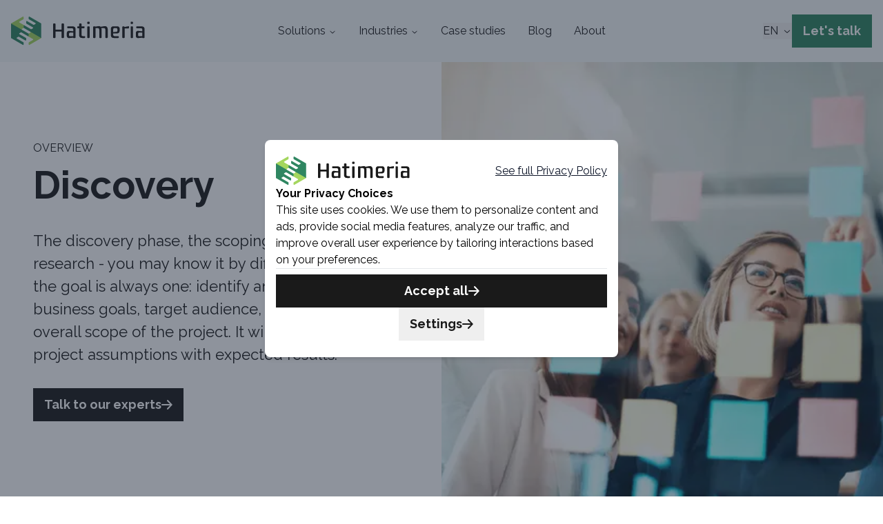

--- FILE ---
content_type: text/html; charset=utf-8
request_url: https://www.hatimeria.com/discovery-solutions
body_size: 27950
content:
<!DOCTYPE html><!--LZrzBQhZH_J4AlPMScJb0--><html lang="en" class="__variable_ea7542 __variable_1836d9 __className_ea7542"><head><meta charSet="utf-8"/><meta name="viewport" content="width=device-width, initial-scale=1"/><link rel="preload" href="/_next/static/media/1f3fe8c6df3d47c1-s.p.woff2" as="font" crossorigin="" type="font/woff2"/><link rel="preload" href="/_next/static/media/630c17af355fa44e-s.p.woff2" as="font" crossorigin="" type="font/woff2"/><link rel="stylesheet" href="/_next/static/css/d9f5d5e57fbdce6e.css" data-precedence="next"/><link rel="stylesheet" href="/_next/static/css/aa179c37317084f0.css" data-precedence="next"/><link rel="stylesheet" href="/_next/static/css/4b477ddf0fb04a4c.css" data-precedence="next"/><link rel="stylesheet" href="/_next/static/css/56d5a5aaeeb5ffcb.css" data-precedence="next"/><link rel="preload" as="script" fetchPriority="low" href="/_next/static/chunks/webpack-227fa90a0d3ece43.js"/><script src="/_next/static/chunks/4bd1b696-182b6b13bdad92e3.js" async=""></script><script src="/_next/static/chunks/1255-2515ec02460e7abe.js" async=""></script><script src="/_next/static/chunks/main-app-b7ac91ae224968d9.js" async=""></script><script src="/_next/static/chunks/0e5ce63c-58865b5c09c5e15a.js" async=""></script><script src="/_next/static/chunks/4701-e59ff6017f428f72.js" async=""></script><script src="/_next/static/chunks/7731-3f21dc0e65bb2fe6.js" async=""></script><script src="/_next/static/chunks/5239-2dc41dfcb6a17afd.js" async=""></script><script src="/_next/static/chunks/5915-8332973d0ee3a00c.js" async=""></script><script src="/_next/static/chunks/6623-ab155c86cd0f7616.js" async=""></script><script src="/_next/static/chunks/5196-c7410e1a8b78535f.js" async=""></script><script src="/_next/static/chunks/5449-7c5b2ec7dfeaa468.js" async=""></script><script src="/_next/static/chunks/9790-6a35afef56f48a18.js" async=""></script><script src="/_next/static/chunks/9888-a6d6f361ecdeff9a.js" async=""></script><script src="/_next/static/chunks/8338-4c3b1632142acc82.js" async=""></script><script src="/_next/static/chunks/1100-0c8a0ca76dccd812.js" async=""></script><script src="/_next/static/chunks/8280-df769e61a5ed15eb.js" async=""></script><script src="/_next/static/chunks/app/(subPage)/(en)/layout-2385d8f3fe05713d.js" async=""></script><script src="/_next/static/chunks/app/not-found-08d07306839b3299.js" async=""></script><script src="/_next/static/chunks/2199-888478927a6c97d1.js" async=""></script><script src="/_next/static/chunks/8666-d84d2d6282cefe86.js" async=""></script><script src="/_next/static/chunks/app/(homePage)/(en)/discovery-solutions/page-154d7e0a46b57661.js" async=""></script><link rel="preload" href="/_next/static/chunks/1803-e5355decec14597c.js" as="script" fetchPriority="low"/><link rel="preload" href="/_next/static/chunks/4330.8d05bac9191c8216.js" as="script" fetchPriority="low"/><link rel="preload" href="/_next/static/chunks/2880-b172501e627a5175.js" as="script" fetchPriority="low"/><link rel="preload" href="/_next/static/chunks/1345.1660af5c19a92405.js" as="script" fetchPriority="low"/><link rel="preload" href="/_next/static/chunks/47.e54346d7ac1ed4f9.js" as="script" fetchPriority="low"/><meta name="next-size-adjust" content=""/><meta name="theme-color" content="#A4D65E"/><title>Discovery | Hatimeria</title><meta name="description" content="In Hatimeria our senior developers and tech leaders have years of experience in the discovery phase."/><meta name="application-name" content="Hatimeria"/><link rel="manifest" href="/manifest.webmanifest"/><meta name="mobile-web-app-capable" content="yes"/><meta name="format-detection" content="telephone=no"/><meta name="mobile-web-app-capable" content="yes"/><meta name="apple-mobile-web-app-title" content="Hatimeria"/><meta name="apple-mobile-web-app-status-bar-style" content="default"/><meta property="og:title" content="Discovery | Hatimeria"/><meta property="og:description" content="In Hatimeria our senior developers and tech leaders have years of experience in the discovery phase."/><meta property="og:url" content="https://hatimeria.com"/><meta property="og:image" content="https://hatimeria.com/images/og.png"/><meta property="og:type" content="website"/><meta name="twitter:card" content="summary_large_image"/><meta name="twitter:title" content="Discovery | Hatimeria"/><meta name="twitter:description" content="In Hatimeria our senior developers and tech leaders have years of experience in the discovery phase."/><meta name="twitter:image" content="https://hatimeria.com/images/og.png"/><link rel="icon" href="/icon.png?022a5f891d1ec567" type="image/png" sizes="32x32"/><link rel="apple-touch-icon" href="/apple-icon.png?3c711e7357baee9c" type="image/png" sizes="180x180"/><script src="/_next/static/chunks/polyfills-42372ed130431b0a.js" noModule=""></script></head><body><div hidden=""><!--$--><!--/$--></div><noscript><iframe src="https://www.googletagmanager.com/ns.html?id=GTM-THBNHWWS" height="0" width="0" style="display:none;visibility:hidden"></iframe></noscript><header class="navigation fixed left-0 top-0 z-[100] w-full bg-hatigrey transition-all duration-300
      h-16 sm:h-20 lg:h-[90px]
      translate-y-0"><div class="relative h-full w-full max-lg:border-b max-lg:border-grey-light"><div class="mx-auto flex h-full max-w-[1440px] flex-col items-center lg:flex-row lg:px-4 3xl:max-w-[1696px]"><div class="z-20 flex h-full w-full flex-1 items-center justify-between max-lg:bg-hatigrey max-lg:px-4 lg:w-auto"><a aria-label="Home" href="/"><svg width="194" height="42" viewBox="0 0 194 42" fill="none" xmlns="http://www.w3.org/2000/svg"><path fill-rule="evenodd" clip-rule="evenodd" d="M63.367 31.1553H62.0835C61.5057 31.1553 61.0369 30.7728 61.0369 30.3011V10.9035C61.0369 10.4318 61.5057 10.0493 62.0835 10.0493H63.367C63.9449 10.0493 64.4137 10.4318 64.4137 10.9035V19.0412H73.2791V10.9035C73.2791 10.4318 73.7479 10.0493 74.3258 10.0493H75.6093C76.1872 10.0493 76.656 10.4318 76.656 10.9035V30.3011C76.656 30.7728 76.1872 31.1553 75.6093 31.1553H74.3258C73.7479 31.1553 73.2791 30.7728 73.2791 30.3011V21.7969H64.4137V30.3011C64.4137 30.7728 63.9449 31.1553 63.367 31.1553ZM90.1393 21.3731L84.1978 20.7673C84.0955 20.7568 83.9909 20.7517 83.8875 20.7517C82.1961 20.7517 80.8245 22.1259 80.8245 23.8201V28.2017C80.8245 29.8957 82.1961 31.2699 83.8875 31.2699C83.9909 31.2699 84.0953 31.2646 84.1978 31.2543L90.142 30.6481L90.6484 31.1553H92.4698C93.0478 31.1553 93.5164 30.7728 93.5164 30.3011V18.0129C93.5173 15.6768 91.9153 14.1974 89.1579 14.1974H82.5047C81.9268 14.1974 81.458 14.58 81.458 15.0516V16.0985C81.458 16.5702 81.9268 16.9527 82.5047 16.9527H88.2017C89.3058 16.9527 90.1398 17.651 90.1393 18.6488V21.3731ZM84.1103 27.1041C84.1103 27.9364 84.784 28.612 85.6152 28.612L90.1393 28.6118V23.3124H85.6152C84.7842 23.3124 84.1103 23.9877 84.1103 24.82V27.1041ZM105.526 14.197H102.14V10.9035C102.14 10.4318 101.671 10.0493 101.093 10.0493H99.8094C99.2313 10.0493 98.7627 10.4318 98.7627 10.9035V14.197H97.0653C96.4873 14.197 96.0187 14.5795 96.0187 15.0509V16.0979C96.0187 16.5695 96.4873 16.9519 97.0653 16.9519V16.9521H98.7627V27.3392C98.7618 29.6752 100.364 31.1547 103.121 31.1547H106.37V31.1545C106.948 31.1545 107.416 30.7721 107.416 30.3005V29.2535C107.416 28.7821 106.948 28.3996 106.37 28.3996H104.077C102.973 28.3996 102.139 27.7012 102.14 26.7032V16.9521H105.526V16.9519C106.103 16.9519 106.572 16.5695 106.572 16.0979V15.0509C106.572 14.5795 106.103 14.197 105.526 14.197ZM111.577 14.197H112.861C113.439 14.197 113.908 14.5795 113.908 15.0509H113.908V30.3007H113.908C113.908 30.7721 113.439 31.1547 112.861 31.1547H111.577C111 31.1547 110.531 30.7721 110.531 30.3007V15.0509C110.531 14.5795 111 14.197 111.577 14.197ZM112.861 10.8132H111.577C111 10.8132 110.531 10.4307 110.531 9.959V8.28398C110.531 7.81253 111 7.43001 111.577 7.43001H112.861C113.439 7.43001 113.908 7.81253 113.908 8.28398V9.959C113.908 10.4307 113.439 10.8132 112.861 10.8132ZM130.744 16.7401H134.804C135.881 16.7401 136.754 17.6948 136.754 19.2801V30.3108C136.761 30.7777 137.227 31.1549 137.801 31.1549H139.084C139.663 31.1549 140.131 30.7721 140.131 30.3007L140.132 18.196C140.132 15.5696 138.324 13.4876 135.521 13.9328L129.919 14.8233C129.122 14.0891 128.004 13.719 126.657 13.9328L122.318 14.6225L121.894 14.197H120.072C119.494 14.197 119.025 14.5795 119.025 15.0509H119.025L119.023 30.3087C119.028 30.7766 119.495 31.1549 120.069 31.1549H121.353C121.93 31.1549 122.399 30.7732 122.4 30.3025L122.402 16.7401H125.939C127.016 16.7401 127.889 17.6948 127.889 19.2801L127.889 30.3108C127.896 30.7777 128.362 31.1549 128.936 31.1549H130.22C130.798 31.1549 131.266 30.7721 131.266 30.3007L131.267 18.7447C131.267 18.1183 131.054 17.2612 130.744 16.7401ZM144.741 27.3394V17.3684C144.741 15.6175 146.159 14.197 147.907 14.197H154.267C156.016 14.197 157.433 15.6175 157.433 17.3684V20.8088C157.433 22.8575 155.775 24.5191 153.73 24.5191L148.118 24.5186V26.7035C148.118 27.7013 148.952 28.3998 150.056 28.3998H155.12C155.698 28.3998 156.167 28.7821 156.167 29.2538V30.3007C156.167 30.7723 155.698 31.1549 155.12 31.1549H149.1C146.342 31.1549 144.74 29.6755 144.741 27.3394ZM148.118 22.5813L152.791 22.1047C152.841 22.0997 152.892 22.0917 152.942 22.0814C153.656 21.9343 154.148 21.3035 154.147 20.6002V18.2482C154.147 17.4154 153.473 16.7403 152.642 16.7403H149.635C148.804 16.7403 148.13 17.4154 148.13 18.2482L148.118 22.5813ZM164.691 15.0648L163.825 14.197H162.361C161.808 14.197 161.354 14.5475 161.317 14.9911L161.314 30.3087C161.32 30.7764 161.786 31.1545 162.361 31.1545V31.1549H163.645V31.1545C164.218 31.1545 164.684 30.7782 164.691 30.3114V17.1645H169.977C170.555 17.1645 171.023 16.7819 171.023 16.3103V14.6845C171.023 14.488 170.944 14.319 170.794 14.1932C170.644 14.0671 170.463 14.0194 170.27 14.0543L164.691 15.0648ZM174.439 14.197H175.722C176.3 14.197 176.769 14.5795 176.769 15.0509V30.3007C176.769 30.7721 176.3 31.1547 175.722 31.1547H174.439C173.861 31.1547 173.392 30.7721 173.392 30.3007V15.0509C173.392 14.5795 173.861 14.197 174.439 14.197ZM175.722 10.8132H174.439C173.861 10.8132 173.392 10.4307 173.392 9.959V8.28398C173.392 7.81253 173.861 7.43001 174.439 7.43001H175.722C176.3 7.43001 176.769 7.81253 176.769 8.28398V9.959C176.769 10.4307 176.3 10.8132 175.722 10.8132ZM190.205 21.3731L184.263 20.7673C184.161 20.7568 184.056 20.7517 183.953 20.7517C182.262 20.7517 180.89 22.1259 180.89 23.8201V28.2017C180.89 29.8957 182.262 31.2699 183.953 31.2699C184.056 31.2699 184.161 31.2646 184.263 31.2543L190.207 30.6481L190.714 31.1553H192.535C193.113 31.1553 193.582 30.7728 193.582 30.3011V18.0129C193.583 15.6768 191.981 14.1974 189.223 14.1974H182.57C181.992 14.1974 181.523 14.58 181.523 15.0516V16.0985C181.523 16.5702 181.992 16.9527 182.57 16.9527H188.267C189.371 16.9527 190.205 17.651 190.205 18.6488V21.3731ZM184.176 27.1041C184.176 27.9364 184.849 28.612 185.681 28.612L190.205 28.6118V23.3124H185.681C184.85 23.3124 184.176 23.9877 184.176 24.82V27.1041Z" fill="#1A1A1A"></path><path fill-rule="evenodd" clip-rule="evenodd" d="M0.103516 10.1187C0.170758 10.0027 0.269296 9.90443 0.394163 9.8317L17.0817 0.182137C17.3326 0.036913 17.6202 0.036913 17.8712 0.181742C18.1221 0.326967 18.2653 0.576114 18.2653 0.866484V3.26612C18.2653 3.55649 18.1216 3.80587 17.8707 3.95094L12.1424 7.26275C11.8915 7.40829 11.7483 7.65783 11.7483 7.94749C11.7483 8.23739 11.8937 8.49143 12.1442 8.63539L19.4485 12.8565L18.6595 16.6253C18.4086 16.48 18.1216 16.48 17.8707 16.6253L15.7955 17.8251C15.5445 17.9704 15.4009 18.2196 15.4009 18.5099C15.4013 18.7955 15.5398 19.0415 15.7836 19.1873V20.1014L0.103516 11.0328V10.1187ZM43.7328 31.1249C43.6653 31.2413 43.5665 31.3396 43.4417 31.4119L26.7542 41.0614C26.5032 41.2062 26.2157 41.2062 25.9651 41.0609C25.7142 40.9161 25.5705 40.6669 25.5705 40.377L25.571 37.9774C25.571 37.687 25.7142 37.4381 25.9651 37.2926L31.693 33.9808C31.944 33.8357 32.0883 33.5866 32.0883 33.2964C32.0883 33.0061 31.9431 32.7565 31.693 32.6117L24.3874 28.3875L25.1764 24.6187C25.4273 24.7636 25.7142 24.7636 25.9651 24.6187L28.0404 23.4184C28.2914 23.2736 28.4352 23.0244 28.4357 22.7342C28.4357 22.4485 28.296 22.2025 28.0523 22.0563L28.0404 21.1354L43.7328 30.2107V31.1249Z" fill="#A4D65E"></path><path fill-rule="evenodd" clip-rule="evenodd" d="M25.571 25.303V27.7027C25.571 27.9928 25.4273 28.242 25.1764 28.3875C24.9254 28.5319 24.6378 28.5323 24.3873 28.3875L15.006 22.9622C14.7551 22.8169 14.4681 22.8169 14.2172 22.9622L12.1424 24.1621C11.8915 24.3076 11.7482 24.5565 11.7482 24.8468C11.7486 25.1372 11.8919 25.3861 12.1424 25.5312L21.5233 30.9553C21.7742 31.1001 21.9174 31.3496 21.9174 31.64L21.9179 34.0396C21.9179 34.33 21.7742 34.5789 21.5233 34.724C21.2724 34.8688 20.9852 34.8693 20.7343 34.724L11.3534 29.2992C11.1024 29.1544 10.8155 29.1539 10.5645 29.2992L8.48979 30.4991C8.23879 30.6445 8.09493 30.8934 8.09493 31.1838C8.09556 31.4742 8.23879 31.7233 8.48979 31.8681L17.8707 37.2926C18.1216 37.4377 18.2653 37.6871 18.2653 37.9774V40.3771C18.2653 40.6674 18.1216 40.9166 17.8702 41.0618C17.6198 41.2062 17.3322 41.2066 17.0817 41.0618L0.394152 31.4119C0.143235 31.2671 0 31.0175 0 30.7271V10.5165C0 10.3709 0.0359466 10.2357 0.103504 10.1187L15.7836 19.1873L15.7955 19.1942L25.1764 24.6183C25.4273 24.7631 25.571 25.0127 25.571 25.303ZM18.2653 15.9405V13.5409C18.2653 13.2508 18.4085 13.0016 18.6595 12.8565C18.9104 12.7112 19.1976 12.7112 19.4485 12.8565L28.8298 18.2813C29.0808 18.4266 29.3677 18.4262 29.6187 18.2813L31.6934 17.0815C31.9444 16.9366 32.0883 16.6875 32.0883 16.3972C32.0883 16.1068 31.9444 15.8579 31.6934 15.7124L22.3125 10.2883C22.0616 10.1435 21.9184 9.89394 21.9184 9.60357V7.20393C21.9184 6.91356 22.0616 6.66465 22.3125 6.51959C22.5634 6.37428 22.8506 6.37428 23.1015 6.51959L32.4825 11.9444C32.7334 12.0892 33.0204 12.0892 33.2713 11.9444L35.3461 10.7445C35.597 10.5994 35.7409 10.3505 35.7409 10.0602C35.7414 9.76988 35.597 9.52097 35.3461 9.37543L25.9651 3.95095C25.7142 3.80589 25.571 3.5565 25.571 3.26613V0.866498C25.571 0.576128 25.7142 0.32698 25.9651 0.182151C26.2157 0.0369266 26.5032 0.0369266 26.7541 0.182151L43.4417 9.83171C43.6926 9.97654 43.8363 10.2261 43.8363 10.5165V30.7271C43.8363 30.8727 43.8003 31.0078 43.7328 31.125L28.0522 22.0563L28.0404 22.0493L18.6595 16.6253C18.4085 16.4804 18.2653 16.2309 18.2653 15.9405Z" fill="#2F8661"></path></svg></a><div class="flex items-center tablet:hidden"><button class="hidden items-center gap-1 max-tablet:mr-6 md:flex" type="button" id="radix-_R_pd9fivb_" aria-haspopup="menu" aria-expanded="false" data-state="closed"><div class="flex w-full items-center gap-2"><span class="uppercase">en</span></div><svg width="15" height="15" viewBox="0 0 15 15" fill="none" xmlns="http://www.w3.org/2000/svg" class="h-5 w-5 transition"><path d="M3.13523 6.15803C3.3241 5.95657 3.64052 5.94637 3.84197 6.13523L7.5 9.56464L11.158 6.13523C11.3595 5.94637 11.6759 5.95657 11.8648 6.15803C12.0536 6.35949 12.0434 6.67591 11.842 6.86477L7.84197 10.6148C7.64964 10.7951 7.35036 10.7951 7.15803 10.6148L3.15803 6.86477C2.95657 6.67591 2.94637 6.35949 3.13523 6.15803Z" fill="currentColor" fill-rule="evenodd" clip-rule="evenodd"></path></svg></button><button aria-label="Menu" class="hamburger "><span></span><span></span><span></span></button></div></div><nav aria-label="Main" data-orientation="horizontal" dir="ltr" data-slot="navigation-menu" data-viewport="false" class="group/navigation-menu relative flex max-w-max flex-1 items-center justify-center max-tablet:hidden"><div style="position:relative"><ul data-orientation="horizontal" data-slot="navigation-menu-list" class="group flex flex-1 list-none items-center justify-center gap-1" dir="ltr"><li data-slot="navigation-menu-item" class="relative"><button id="radix-_R_qd9fivb_-trigger-radix-_R_mqd9fivb_" data-state="closed" aria-expanded="false" aria-controls="radix-_R_qd9fivb_-content-radix-_R_mqd9fivb_" data-slot="navigation-menu-trigger" class="group inline-flex w-max items-center justify-center rounded-md px-1 lg:px-4 transition-colors hover:text-primary-dark focus:text-accent-foreground disabled:pointer-events-none disabled:opacity-50 data-[state=open]:text-primary-dark group h-auto bg-hatigrey py-6 text-base font-normal text-black max-xl:!px-3" data-radix-collection-item="">Solutions<!-- --> <svg width="15" height="15" viewBox="0 0 15 15" fill="none" xmlns="http://www.w3.org/2000/svg" class="relative top-[1px] ml-1 h-3 w-3 transition duration-300 group-data-[state=open]:rotate-180" aria-hidden="true"><path d="M3.13523 6.15803C3.3241 5.95657 3.64052 5.94637 3.84197 6.13523L7.5 9.56464L11.158 6.13523C11.3595 5.94637 11.6759 5.95657 11.8648 6.15803C12.0536 6.35949 12.0434 6.67591 11.842 6.86477L7.84197 10.6148C7.64964 10.7951 7.35036 10.7951 7.15803 10.6148L3.15803 6.86477C2.95657 6.67591 2.94637 6.35949 3.13523 6.15803Z" fill="currentColor" fill-rule="evenodd" clip-rule="evenodd"></path></svg></button></li><li data-slot="navigation-menu-item" class="relative"><button id="radix-_R_qd9fivb_-trigger-radix-_R_16qd9fivb_" data-state="closed" aria-expanded="false" aria-controls="radix-_R_qd9fivb_-content-radix-_R_16qd9fivb_" data-slot="navigation-menu-trigger" class="group inline-flex w-max items-center justify-center rounded-md px-1 lg:px-4 transition-colors hover:text-primary-dark focus:text-accent-foreground disabled:pointer-events-none disabled:opacity-50 data-[state=open]:text-primary-dark group h-auto bg-hatigrey py-6 text-base font-normal text-black max-xl:!px-3" data-radix-collection-item="">Industries<!-- --> <svg width="15" height="15" viewBox="0 0 15 15" fill="none" xmlns="http://www.w3.org/2000/svg" class="relative top-[1px] ml-1 h-3 w-3 transition duration-300 group-data-[state=open]:rotate-180" aria-hidden="true"><path d="M3.13523 6.15803C3.3241 5.95657 3.64052 5.94637 3.84197 6.13523L7.5 9.56464L11.158 6.13523C11.3595 5.94637 11.6759 5.95657 11.8648 6.15803C12.0536 6.35949 12.0434 6.67591 11.842 6.86477L7.84197 10.6148C7.64964 10.7951 7.35036 10.7951 7.15803 10.6148L3.15803 6.86477C2.95657 6.67591 2.94637 6.35949 3.13523 6.15803Z" fill="currentColor" fill-rule="evenodd" clip-rule="evenodd"></path></svg></button></li><li data-slot="navigation-menu-item" class="relative"><a class="group inline-flex h-9 w-max items-center justify-center rounded-md px-1 lg:px-4 py-2 transition-colors hover:text-primary-dark focus:text-accent-foreground disabled:pointer-events-none disabled:opacity-50 data-[state=open]:text-primary-dark bg-hatigrey text-base font-normal max-xl:!px-3" href="/our-work">Case studies</a></li><li data-slot="navigation-menu-item" class="relative"><a class="group inline-flex h-9 w-max items-center justify-center rounded-md px-1 lg:px-4 py-2 transition-colors hover:text-primary-dark focus:text-accent-foreground disabled:pointer-events-none disabled:opacity-50 data-[state=open]:text-primary-dark bg-hatigrey text-base font-normal max-xl:!px-3" href="/blog">Blog</a></li><li data-slot="navigation-menu-item" class="relative"><a class="group inline-flex h-9 w-max items-center justify-center rounded-md px-1 lg:px-4 py-2 transition-colors hover:text-primary-dark focus:text-accent-foreground disabled:pointer-events-none disabled:opacity-50 data-[state=open]:text-primary-dark bg-hatigrey text-base font-normal max-xl:!px-3" href="/about">About</a></li></ul></div></nav><div class="hidden flex-1 items-center justify-end lg:gap-x-4 tablet:flex xl:gap-x-6"><button class="hidden items-center gap-1 max-tablet:mr-6 md:flex" type="button" id="radix-_R_3ad9fivb_" aria-haspopup="menu" aria-expanded="false" data-state="closed"><div class="flex w-full items-center gap-2"><span class="uppercase">en</span></div><svg width="15" height="15" viewBox="0 0 15 15" fill="none" xmlns="http://www.w3.org/2000/svg" class="h-5 w-5 transition"><path d="M3.13523 6.15803C3.3241 5.95657 3.64052 5.94637 3.84197 6.13523L7.5 9.56464L11.158 6.13523C11.3595 5.94637 11.6759 5.95657 11.8648 6.15803C12.0536 6.35949 12.0434 6.67591 11.842 6.86477L7.84197 10.6148C7.64964 10.7951 7.35036 10.7951 7.15803 10.6148L3.15803 6.86477C2.95657 6.67591 2.94637 6.35949 3.13523 6.15803Z" fill="currentColor" fill-rule="evenodd" clip-rule="evenodd"></path></svg></button><div class="mb-4 !mb-0 shrink-0 whitespace-nowrap"><a class="bg-green text-white relative inline-flex h-12 items-center overflow-hidden px-4 py-2 text-lg font-bold" href="/contact#contact-carousel"><span class="relative z-10 inline-flex w-full items-center justify-center gap-x-4">Let&#x27;s talk<!-- --> </span></a></div></div><nav aria-label="Main" data-orientation="vertical" dir="ltr" data-slot="navigation-menu" data-viewport="true" class="group/navigation-menu flex flex-1 absolute top-full h-[calc(100vh_-_80px)] w-screen max-w-full items-start justify-start overflow-y-scroll bg-hatigrey transition-transform tablet:hidden [&amp;&gt;div]:w-full -translate-y-full"><ul class="w-full list-none flex-col" data-orientation="vertical"><li data-state="closed" data-disabled="" data-orientation="vertical" class="border-b w-full border-none"><h3 data-orientation="vertical" data-state="closed" data-disabled="" class="flex"><button type="button" aria-controls="radix-_R_95rd9fivb_" aria-expanded="false" data-state="closed" data-disabled="" disabled="" data-orientation="vertical" id="radix-_R_15rd9fivb_" class="flex flex-1 items-center justify-between py-4 transition-all data-[state=open]:text-primary-dark [&amp;[data-state=open]&gt;svg]:rotate-180 [&amp;[data-state=open]&gt;svg]:text-primary-dark text-[32px] font-bold text-black bg-hatigrey !p-5" data-radix-collection-item="">Solutions<svg width="24" height="24" viewBox="0 0 24 24" fill="currentColor" xmlns="http://www.w3.org/2000/svg" class="transition-transform duration-200"><path fill-rule="evenodd" clip-rule="evenodd" d="M4.4545 7.8295C4.89384 7.39017 5.60616 7.39017 6.0455 7.8295L12 13.784L17.9545 7.8295C18.3938 7.39017 19.1062 7.39017 19.5455 7.8295C19.9848 8.26884 19.9848 8.98116 19.5455 9.4205L12.7955 16.1705C12.3562 16.6098 11.6438 16.6098 11.2045 16.1705L4.4545 9.4205C4.01517 8.98116 4.01517 8.26884 4.4545 7.8295Z" fill="currentColor"></path></svg></button></h3><div data-state="closed" data-disabled="" id="radix-_R_95rd9fivb_" hidden="" role="region" aria-labelledby="radix-_R_15rd9fivb_" data-orientation="vertical" class="overflow-hidden text-sm data-[state=closed]:animate-accordion-up data-[state=open]:animate-accordion-down" style="--radix-accordion-content-height:var(--radix-collapsible-content-height);--radix-accordion-content-width:var(--radix-collapsible-content-width)"></div></li><li data-state="closed" data-disabled="" data-orientation="vertical" class="border-b w-full border-none"><h3 data-orientation="vertical" data-state="closed" data-disabled="" class="flex"><button type="button" aria-controls="radix-_R_a5rd9fivb_" aria-expanded="false" data-state="closed" data-disabled="" disabled="" data-orientation="vertical" id="radix-_R_25rd9fivb_" class="flex flex-1 items-center justify-between py-4 transition-all data-[state=open]:text-primary-dark [&amp;[data-state=open]&gt;svg]:rotate-180 [&amp;[data-state=open]&gt;svg]:text-primary-dark text-[32px] font-bold text-black bg-hatigrey !p-5" data-radix-collection-item="">Industries<svg width="24" height="24" viewBox="0 0 24 24" fill="currentColor" xmlns="http://www.w3.org/2000/svg" class="transition-transform duration-200"><path fill-rule="evenodd" clip-rule="evenodd" d="M4.4545 7.8295C4.89384 7.39017 5.60616 7.39017 6.0455 7.8295L12 13.784L17.9545 7.8295C18.3938 7.39017 19.1062 7.39017 19.5455 7.8295C19.9848 8.26884 19.9848 8.98116 19.5455 9.4205L12.7955 16.1705C12.3562 16.6098 11.6438 16.6098 11.2045 16.1705L4.4545 9.4205C4.01517 8.98116 4.01517 8.26884 4.4545 7.8295Z" fill="currentColor"></path></svg></button></h3><div data-state="closed" data-disabled="" id="radix-_R_a5rd9fivb_" hidden="" role="region" aria-labelledby="radix-_R_25rd9fivb_" data-orientation="vertical" class="overflow-hidden text-sm data-[state=closed]:animate-accordion-up data-[state=open]:animate-accordion-down" style="--radix-accordion-content-height:var(--radix-collapsible-content-height);--radix-accordion-content-width:var(--radix-collapsible-content-width)"></div></li><li data-slot="navigation-menu-item" class="relative w-full"><a class="group items-center justify-center rounded-md px-1 lg:px-4 py-2 transition-colors hover:text-primary-dark focus:text-accent-foreground disabled:pointer-events-none disabled:opacity-50 data-[state=open]:text-primary-dark block h-auto w-full text-[32px] font-bold text-black bg-hatigrey !p-5" href="/our-work">Case studies</a></li><li data-slot="navigation-menu-item" class="relative w-full"><a class="group items-center justify-center rounded-md px-1 lg:px-4 py-2 transition-colors hover:text-primary-dark focus:text-accent-foreground disabled:pointer-events-none disabled:opacity-50 data-[state=open]:text-primary-dark block h-auto w-full text-[32px] font-bold text-black bg-hatigrey !p-5" href="/blog">Blog</a></li><li data-slot="navigation-menu-item" class="relative w-full"><a class="group items-center justify-center rounded-md px-1 lg:px-4 py-2 transition-colors hover:text-primary-dark focus:text-accent-foreground disabled:pointer-events-none disabled:opacity-50 data-[state=open]:text-primary-dark block h-auto w-full text-[32px] font-bold text-black bg-hatigrey !p-5" href="/about">About</a></li><li data-slot="navigation-menu-item" class="relative p-5 pb-1"><div class="mb-4"><a class="bg-green text-white relative inline-flex h-12 items-center overflow-hidden px-4 py-2 text-lg font-bold !mb-0 shrink-0 whitespace-nowrap w-full" href="/contact#contact-carousel"><span class="relative z-10 inline-flex w-full items-center justify-center gap-x-4">Let&#x27;s talk<!-- --> </span></a></div></li><li data-slot="navigation-menu-item" class="relative p-5"><div class="flex justify-center gap-1"><p>Change language to:</p><a href="/pl" class="underline">Polish</a></div></li><li data-slot="navigation-menu-item" class="relative p-5"><div class="flex flex-wrap items-center justify-center gap-6 [&amp;&gt;a&gt;svg]:h-8 [&amp;&gt;a&gt;svg]:w-8"><a href="https://facebook.com/Hatimeria/" aria-label="Go to Hatimeria&#x27;s page on Facebook" target="_blank" rel="noopener noreferrer"><span class="" role="img" aria-label="Facebook social media link" title="Facebook social media link"><svg width="27" height="28" viewBox="0 0 27 28" fill="none" xmlns="http://www.w3.org/2000/svg"><path d="M26.6667 14.0326C26.6667 6.67255 20.6933 0.699219 13.3333 0.699219C5.97333 0.699219 0 6.67255 0 14.0326C0 20.4859 4.58667 25.8592 10.6667 27.0992V18.0326H8V14.0326H10.6667V10.6992C10.6667 8.12589 12.76 6.03255 15.3333 6.03255H18.6667V10.0326H16C15.2667 10.0326 14.6667 10.6326 14.6667 11.3659V14.0326H18.6667V18.0326H14.6667V27.2992C21.4 26.6326 26.6667 20.9526 26.6667 14.0326Z" fill="#1A1A1A"></path></svg></span></a><a href="https://x.com/hatimeria" aria-label="Go to Hatimeria&#x27;s page on X" target="_blank" rel="noopener noreferrer"><span class="" role="img" aria-label="X social media link" title="X social media link"><svg version="1.0" xmlns="http://www.w3.org/2000/svg" width="32" height="32" viewBox="0 0 400.000000 400.000000" preserveAspectRatio="xMidYMid meet"><g transform="translate(0.000000,400.000000) scale(0.100000,-0.100000)" fill="#000000" stroke="none"><path d="M0 2000 l0 -2000 2000 0 2000 0 0 2000 0 2000 -2000 0 -2000 0 0 -2000z m1832 730 c153 -222 282 -408 287 -413 4 -4 169 179 365 407 l358 416 95 0 c52 0 93 -4 91 -8 -1 -4 -181 -214 -398 -466 -217 -253 -400 -466 -406 -475 -9 -13 70 -133 436 -666 l447 -650 -321 -3 c-176 -1 -326 0 -332 2 -6 2 -143 197 -304 433 -161 235 -296 432 -300 436 -4 4 -177 -191 -386 -433 l-379 -440 -98 0 -98 0 278 323 c152 177 346 402 430 499 84 97 153 181 153 186 0 8 -361 539 -796 1170 l-64 92 332 -2 332 -3 278 -405z"></path><path d="M1167 2978 c5 -7 317 -453 692 -990 l683 -978 149 0 c82 0 149 1 149 3 0 1 -310 445 -689 987 l-689 985 -152 3 c-123 2 -151 0 -143 -10z"></path></g></svg></span></a><a href="https://www.linkedin.com/company/hatimeria/" aria-label="Go to Hatimeria&#x27;s page on LinkedIn" target="_blank" rel="noopener noreferrer"><span class="" role="img" aria-label="LinkedIn social media link" title="LinkedIn social media link"><svg width="33" height="32" viewBox="0 0 33 32" fill="none" xmlns="http://www.w3.org/2000/svg"><g clip-path="url(#clip0_396_2959)"><path d="M0.666748 2.292C0.666748 1.026 1.71875 0 3.01675 0H30.3167C31.6147 0 32.6667 1.026 32.6667 2.292V29.708C32.6667 30.974 31.6147 32 30.3167 32H3.01675C1.71875 32 0.666748 30.974 0.666748 29.708V2.292ZM10.5527 26.788V12.338H5.75075V26.788H10.5527ZM8.15275 10.364C9.82675 10.364 10.8687 9.256 10.8687 7.868C10.8387 6.45 9.82875 5.372 8.18475 5.372C6.54075 5.372 5.46675 6.452 5.46675 7.868C5.46675 9.256 6.50875 10.364 8.12075 10.364H8.15275ZM17.9687 26.788V18.718C17.9687 18.286 18.0007 17.854 18.1287 17.546C18.4747 16.684 19.2647 15.79 20.5927 15.79C22.3307 15.79 23.0247 17.114 23.0247 19.058V26.788H27.8267V18.5C27.8267 14.06 25.4587 11.996 22.2987 11.996C19.7507 11.996 18.6087 13.396 17.9687 14.382V14.432H17.9367C17.9474 14.4153 17.958 14.3986 17.9687 14.382V12.338H13.1687C13.2287 13.694 13.1687 26.788 13.1687 26.788H17.9687Z" fill="#1A1A1A"></path></g><defs><clipPath id="clip0_396_2959"><rect width="32" height="32" fill="white" transform="translate(0.666748)"></rect></clipPath></defs></svg></span></a><a href="https://www.instagram.com/hatimeria/" aria-label="Go to Hatimeria&#x27;s page on Instagran" target="_blank" rel="noopener noreferrer"><span class="" role="img" aria-label="Instagran social media link" title="Instagran social media link"><svg width="28" height="28" viewBox="0 0 28 28" fill="none" xmlns="http://www.w3.org/2000/svg"><path d="M8.06927 0.667969H19.2693C23.5359 0.667969 27.0026 4.13464 27.0026 8.4013V19.6013C27.0026 21.6523 26.1878 23.6193 24.7376 25.0696C23.2873 26.5199 21.3203 27.3346 19.2693 27.3346H8.06927C3.8026 27.3346 0.335938 23.868 0.335938 19.6013V8.4013C0.335938 6.3503 1.1507 4.38329 2.60098 2.93301C4.05126 1.48273 6.01826 0.667969 8.06927 0.667969ZM7.8026 3.33464C6.52956 3.33464 5.30867 3.84035 4.40849 4.74052C3.50832 5.6407 3.0026 6.8616 3.0026 8.13464V19.868C3.0026 22.5213 5.14927 24.668 7.8026 24.668H19.5359C20.809 24.668 22.0299 24.1623 22.9301 23.2621C23.8302 22.3619 24.3359 21.141 24.3359 19.868V8.13464C24.3359 5.4813 22.1893 3.33464 19.5359 3.33464H7.8026ZM20.6693 5.33464C21.1113 5.33464 21.5352 5.51023 21.8478 5.82279C22.1603 6.13535 22.3359 6.55927 22.3359 7.0013C22.3359 7.44333 22.1603 7.86725 21.8478 8.17981C21.5352 8.49237 21.1113 8.66797 20.6693 8.66797C20.2272 8.66797 19.8033 8.49237 19.4908 8.17981C19.1782 7.86725 19.0026 7.44333 19.0026 7.0013C19.0026 6.55927 19.1782 6.13535 19.4908 5.82279C19.8033 5.51023 20.2272 5.33464 20.6693 5.33464ZM13.6693 7.33464C15.4374 7.33464 17.1331 8.03701 18.3833 9.28726C19.6336 10.5375 20.3359 12.2332 20.3359 14.0013C20.3359 15.7694 19.6336 17.4651 18.3833 18.7153C17.1331 19.9656 15.4374 20.668 13.6693 20.668C11.9012 20.668 10.2055 19.9656 8.95523 18.7153C7.70498 17.4651 7.0026 15.7694 7.0026 14.0013C7.0026 12.2332 7.70498 10.5375 8.95523 9.28726C10.2055 8.03701 11.9012 7.33464 13.6693 7.33464ZM13.6693 10.0013C12.6084 10.0013 11.591 10.4227 10.8408 11.1729C10.0907 11.923 9.66927 12.9404 9.66927 14.0013C9.66927 15.0622 10.0907 16.0796 10.8408 16.8297C11.591 17.5799 12.6084 18.0013 13.6693 18.0013C14.7301 18.0013 15.7476 17.5799 16.4977 16.8297C17.2478 16.0796 17.6693 15.0622 17.6693 14.0013C17.6693 12.9404 17.2478 11.923 16.4977 11.1729C15.7476 10.4227 14.7301 10.0013 13.6693 10.0013Z" fill="#1A1A1A"></path></svg></span></a><a href="https://medium.com/hatimeria/" aria-label="Go to Hatimeria&#x27;s page on Medium" target="_blank" rel="noopener noreferrer"><span class="" role="img" aria-label="Medium social media link" title="Medium social media link"><svg version="1.0" xmlns="http://www.w3.org/2000/svg" width="32" height="32" viewBox="0 0 400.000000 400.000000" preserveAspectRatio="xMidYMid meet"><g transform="translate(0.000000,400.000000) scale(0.100000,-0.100000)" fill="#000000" stroke="none"><path d="M0 2000 l0 -2000 2000 0 2000 0 0 2000 0 2000 -2000 0 -2000 0 0 -2000z m1599 724 c36 -8 109 -36 161 -62 80 -39 109 -60 186 -136 77 -77 98 -106 137 -186 65 -132 81 -201 81 -340 0 -139 -16 -208 -81 -340 -39 -80 -60 -109 -137 -186 -77 -76 -106 -97 -186 -136 -121 -59 -201 -78 -326 -78 -131 0 -218 20 -332 76 -158 77 -299 232 -361 400 -49 130 -62 265 -37 396 32 164 93 277 216 400 73 72 103 94 182 132 53 26 124 53 159 61 89 19 258 19 338 -1z m1082 -38 c125 -44 232 -223 280 -466 20 -99 17 -357 -4 -459 -50 -234 -155 -404 -276 -447 -271 -97 -502 378 -426 879 52 347 237 561 426 493z m518 -66 c29 -15 59 -99 83 -227 19 -102 21 -154 21 -393 0 -240 -2 -290 -21 -395 -23 -123 -60 -218 -89 -229 -46 -18 -89 82 -120 276 -24 158 -24 538 0 696 22 138 48 227 78 258 26 27 24 27 48 14z"></path></g></svg></span></a></div></li><li data-slot="navigation-menu-item" class="relative mb-40 p-5"><div class="flex justify-center gap-2 text-sm"><p class="border-r border-black pr-2">(+48) 12 633 71 49</p><p>office@hatimeria.com</p></div></li></ul><div class="absolute left-0 top-full isolate z-50 flex justify-center"></div></nav></div></div></header><main class="min-h-screen pt-16 lg:pt-[90px]"><script id="structuredData" type="application/ld+json">{"@context":"https://schema.org","@type":"WebPage","name":"Discovery","description":"In Hatimeria our senior developers and tech leaders have years of experience in the discovery phase.","image":"/images/stock-images/discovery.png"}</script><div class="grid grid-cols-1 md:min-h-[650px] lg:grid-cols-2 bg-white text-black"><div class="flex flex-col justify-center px-4 max-lg:py-6 lg:w-full lg:max-w-3xl lg:pr-12 xl:px-12 2xl:ml-auto 3xl:max-w-4xl"><span class="mb-2 uppercase">Overview</span><h1 class="text-h1 mb-8 sm:pr-10 md:pr-0"><strong>Discovery</strong></h1><p class="text-subtitle mb-8 max-md:hidden">The discovery phase, the scoping phase or initial research - you may know it by different names but the goal is always one: identify and clarify your business goals, target audience, limitations and overall scope of the project. It will help you verify project assumptions with expected results.</p><div class="flex flex-col flex-wrap gap-x-6 lg:flex-row"><div class="mb-4"><a class="bg-black text-white btn-hover-effect btn-primary relative inline-flex h-12 items-center overflow-hidden px-4 py-2 text-lg font-bold w-full lg:w-auto" href="/contact#contact-carousel"><span class="relative z-10 inline-flex w-full items-center justify-center gap-x-4">Talk to our experts<!-- --> <span class="" role="img" aria-label="arrow-right icon"><svg width="16" height="16" viewBox="0 0 16 16" fill="none" xmlns="http://www.w3.org/2000/svg"><path fill-rule="evenodd" clip-rule="evenodd" d="M8.29289 2.79535C7.90237 2.38464 7.90237 1.71875 8.29289 1.30803C8.68342 0.897322 9.31658 0.897322 9.70711 1.30803L15.3266 7.21798C15.3393 7.23004 15.3517 7.2425 15.364 7.25537C15.5596 7.46117 15.6573 7.73105 15.6569 8.00079C15.6569 8.27 15.5593 8.53923 15.364 8.74463C15.3517 8.75749 15.3393 8.76994 15.3266 8.78199L9.70711 14.692C9.31658 15.1027 8.68342 15.1027 8.29289 14.692C7.90237 14.2813 7.90237 13.6154 8.29289 13.2046L12.2909 9L1 9C0.447715 9 0 8.55229 0 8C0 7.44772 0.447715 7 1 7L12.2909 7L8.29289 2.79535Z" fill="#1A1A1A"></path></svg></span></span></a></div></div></div><div class="relative order-first flex aspect-[375/290] items-center justify-center lg:order-last lg:aspect-auto 3xl:max-w-[848px]" style="background-color:#1A1A1A"><img alt="Discovery" loading="lazy" decoding="async" data-nimg="fill" class="object-center 3xl:mr-12   object-cover duration-500 ease-in-out blur grayscale" style="position:absolute;height:100%;width:100%;left:0;top:0;right:0;bottom:0;color:transparent" sizes="(max-width: 768px) 100vw, (max-width: 1024px) 50vw, 50vw" srcSet="/_next/image?url=%2Fimages%2Fstock-images%2Fdiscovery.png&amp;w=384&amp;q=75 384w, /_next/image?url=%2Fimages%2Fstock-images%2Fdiscovery.png&amp;w=640&amp;q=75 640w, /_next/image?url=%2Fimages%2Fstock-images%2Fdiscovery.png&amp;w=750&amp;q=75 750w, /_next/image?url=%2Fimages%2Fstock-images%2Fdiscovery.png&amp;w=828&amp;q=75 828w, /_next/image?url=%2Fimages%2Fstock-images%2Fdiscovery.png&amp;w=1080&amp;q=75 1080w, /_next/image?url=%2Fimages%2Fstock-images%2Fdiscovery.png&amp;w=1200&amp;q=75 1200w, /_next/image?url=%2Fimages%2Fstock-images%2Fdiscovery.png&amp;w=1920&amp;q=75 1920w, /_next/image?url=%2Fimages%2Fstock-images%2Fdiscovery.png&amp;w=2048&amp;q=75 2048w, /_next/image?url=%2Fimages%2Fstock-images%2Fdiscovery.png&amp;w=3840&amp;q=75 3840w" src="/_next/image?url=%2Fimages%2Fstock-images%2Fdiscovery.png&amp;w=3840&amp;q=75"/></div></div><div></div><nav class="tabs-container tabs-navigation sticky left-0 z-[99] px-4
        top-12 sm:top-20 " aria-label="Section navigation tabs"><div class="tabs-navigation-inner"><a href="#overview" data-tab-slide-index="0" class="anchor-tab relative flex h-24 shrink-0 snap-center snap-always items-center justify-center px-0.5 py-3 md:py-4 lg:py-6" aria-label="Navigate to overview section">Overview</a><a href="#process" data-tab-slide-index="1" class="anchor-tab relative flex h-24 shrink-0 snap-center snap-always items-center justify-center px-0.5 py-3 md:py-4 lg:py-6" aria-label="Navigate to process section">Process</a><a href="#benefits" data-tab-slide-index="2" class="anchor-tab relative flex h-24 shrink-0 snap-center snap-always items-center justify-center px-0.5 py-3 md:py-4 lg:py-6" aria-label="Navigate to benefits section">Benefits</a><a href="#contact-form" data-tab-slide-index="3" class="anchor-tab relative flex h-24 shrink-0 snap-center snap-always items-center justify-center px-0.5 py-3 md:py-4 lg:py-6" aria-label="Navigate to contact-form section">Contact us</a><a href="#examples" data-tab-slide-index="4" class="anchor-tab relative flex h-24 shrink-0 snap-center snap-always items-center justify-center px-0.5 py-3 md:py-4 lg:py-6" aria-label="Navigate to examples section">Examples</a><span class="ease-[cubic-bezier(0.4, 0, 0.2, 1)] absolute bottom-9 left-0 z-10 h-0.5 bg-primary-dark transition-all duration-300 sm:bottom-7 md:-bottom-[1px] md:h-1" style="left:16px;width:0px"></span></div><div class="absolute left-1/2 top-[78px] z-[100] mx-auto flex -translate-x-1/2 transform gap-2 lg:hidden"><div class="h-2 w-2 rounded-full bg-primary-dark"></div><div class="h-2 w-2 rounded-full bg-black"></div><div class="h-2 w-2 rounded-full bg-black"></div><div class="h-2 w-2 rounded-full bg-black"></div><div class="h-2 w-2 rounded-full bg-black"></div></div></nav><section id="overview" class="anchor-section scroll-mt-36 md:scroll-mt-44"><div class="flex flex-col items-center section-container mx-auto px-4 py-10 md:py-20"><div class="flex flex-col md:max-lg:text-center md:max-lg:[text-wrap:balance] mb-10 md:ml-28 self-start md:w-[400px]"><h2 class="text-h2 mb-6 font-bold">Discovery Phase in Practice</h2></div><div class="grid w-full md:px-4 grid-cols-1 md:grid-cols-2 md:gap-8  "><div class="flex py-4 md:py-0"><div class="flex w-20 justify-center"><span class="" aria-hidden="true" role="presentation"><svg width="64" height="64" viewBox="0 0 64 64" fill="none" xmlns="http://www.w3.org/2000/svg"><g clip-path="url(#clip0_1093_12637)"><path d="M55.7496 31.8582C55.7496 45.0541 45.0516 55.7515 31.8562 55.7515C18.6608 55.7515 7.96289 45.0541 7.96289 31.8582C7.96289 18.6622 18.6608 7.96484 31.8562 7.96484C45.0516 7.96484 55.7496 18.6622 55.7496 31.8582Z" fill="#A4D65E"></path><path d="M10.7159 9.57812C10.3177 9.94221 9.94221 10.3177 9.57812 10.7159" stroke="#1A1A1A" stroke-width="2" stroke-miterlimit="2" stroke-linecap="round" stroke-linejoin="round"></path><path d="M6.51839 14.4844C3.12781 19.4223 1.13672 25.407 1.13672 31.8582C1.13672 48.8225 14.8925 62.5782 31.8567 62.5782C38.3079 62.5782 44.2927 60.5871 49.2306 57.1965" stroke="#1A1A1A" stroke-width="2" stroke-miterlimit="2" stroke-linecap="round" stroke-linejoin="round"></path><path d="M14.4824 6.51841C19.4204 3.12783 25.4051 1.13672 31.8563 1.13672C48.8206 1.13672 62.5763 14.8925 62.5763 31.8567C62.5763 38.3079 60.5852 44.2926 57.1946 49.2306" stroke="#1A1A1A" stroke-width="2" stroke-miterlimit="2" stroke-linecap="round" stroke-linejoin="round"></path><path d="M54.1339 52.9961C53.7698 53.3943 53.3943 53.7698 52.9961 54.1339" stroke="#1A1A1A" stroke-width="2" stroke-miterlimit="2" stroke-linecap="round" stroke-linejoin="round"></path><path fill-rule="evenodd" clip-rule="evenodd" d="M17.7768 30.1039L19.2019 28.6506C20.1491 27.6815 21.6879 27.6815 22.638 28.6506L26.4922 32.5851C27.4422 33.5539 28.9811 33.5539 29.9311 32.5851L41.0757 21.2073C42.0257 20.2382 43.5645 20.2382 44.5117 21.2073L45.9368 22.6608C46.884 23.6296 46.884 25.2006 45.9368 26.1694L29.9311 42.5093C28.9811 43.4784 27.4422 43.4784 26.4922 42.5093L17.7768 33.6128C16.8296 32.6437 16.8296 31.073 17.7768 30.1039Z" fill="white" stroke="#1A1A1A" stroke-width="2" stroke-miterlimit="2" stroke-linecap="round" stroke-linejoin="round"></path></g><defs><clipPath id="clip0_1093_12637"><rect width="64" height="64" fill="white"></rect></clipPath></defs></svg></span></div><div class="ml-8 mt-2 max-sm:max-w-[247px] flex w-full flex-col"><h3 class="text-h3 mb-4 break-words ">Discovery phase with discounted rates with no reservation required</h3><div class="text-lg"></div></div></div><div class="flex py-4 md:py-0"><div class="flex w-20 justify-center"><span class="" aria-hidden="true" role="presentation"><svg width="64" height="64" viewBox="0 0 64 64" fill="none" xmlns="http://www.w3.org/2000/svg"><g clip-path="url(#clip0_1093_12637)"><path d="M55.7496 31.8582C55.7496 45.0541 45.0516 55.7515 31.8562 55.7515C18.6608 55.7515 7.96289 45.0541 7.96289 31.8582C7.96289 18.6622 18.6608 7.96484 31.8562 7.96484C45.0516 7.96484 55.7496 18.6622 55.7496 31.8582Z" fill="#A4D65E"></path><path d="M10.7159 9.57812C10.3177 9.94221 9.94221 10.3177 9.57812 10.7159" stroke="#1A1A1A" stroke-width="2" stroke-miterlimit="2" stroke-linecap="round" stroke-linejoin="round"></path><path d="M6.51839 14.4844C3.12781 19.4223 1.13672 25.407 1.13672 31.8582C1.13672 48.8225 14.8925 62.5782 31.8567 62.5782C38.3079 62.5782 44.2927 60.5871 49.2306 57.1965" stroke="#1A1A1A" stroke-width="2" stroke-miterlimit="2" stroke-linecap="round" stroke-linejoin="round"></path><path d="M14.4824 6.51841C19.4204 3.12783 25.4051 1.13672 31.8563 1.13672C48.8206 1.13672 62.5763 14.8925 62.5763 31.8567C62.5763 38.3079 60.5852 44.2926 57.1946 49.2306" stroke="#1A1A1A" stroke-width="2" stroke-miterlimit="2" stroke-linecap="round" stroke-linejoin="round"></path><path d="M54.1339 52.9961C53.7698 53.3943 53.3943 53.7698 52.9961 54.1339" stroke="#1A1A1A" stroke-width="2" stroke-miterlimit="2" stroke-linecap="round" stroke-linejoin="round"></path><path fill-rule="evenodd" clip-rule="evenodd" d="M17.7768 30.1039L19.2019 28.6506C20.1491 27.6815 21.6879 27.6815 22.638 28.6506L26.4922 32.5851C27.4422 33.5539 28.9811 33.5539 29.9311 32.5851L41.0757 21.2073C42.0257 20.2382 43.5645 20.2382 44.5117 21.2073L45.9368 22.6608C46.884 23.6296 46.884 25.2006 45.9368 26.1694L29.9311 42.5093C28.9811 43.4784 27.4422 43.4784 26.4922 42.5093L17.7768 33.6128C16.8296 32.6437 16.8296 31.073 17.7768 30.1039Z" fill="white" stroke="#1A1A1A" stroke-width="2" stroke-miterlimit="2" stroke-linecap="round" stroke-linejoin="round"></path></g><defs><clipPath id="clip0_1093_12637"><rect width="64" height="64" fill="white"></rect></clipPath></defs></svg></span></div><div class="ml-8 mt-2 max-sm:max-w-[247px] flex w-full flex-col"><h3 class="text-h3 mb-4 break-words ">Rates based on volume, skillset and seniority level.</h3><div class="text-lg"></div></div></div><div class="flex py-4 md:py-0"><div class="flex w-20 justify-center"><span class="" aria-hidden="true" role="presentation"><svg width="64" height="64" viewBox="0 0 64 64" fill="none" xmlns="http://www.w3.org/2000/svg"><g clip-path="url(#clip0_1093_12637)"><path d="M55.7496 31.8582C55.7496 45.0541 45.0516 55.7515 31.8562 55.7515C18.6608 55.7515 7.96289 45.0541 7.96289 31.8582C7.96289 18.6622 18.6608 7.96484 31.8562 7.96484C45.0516 7.96484 55.7496 18.6622 55.7496 31.8582Z" fill="#A4D65E"></path><path d="M10.7159 9.57812C10.3177 9.94221 9.94221 10.3177 9.57812 10.7159" stroke="#1A1A1A" stroke-width="2" stroke-miterlimit="2" stroke-linecap="round" stroke-linejoin="round"></path><path d="M6.51839 14.4844C3.12781 19.4223 1.13672 25.407 1.13672 31.8582C1.13672 48.8225 14.8925 62.5782 31.8567 62.5782C38.3079 62.5782 44.2927 60.5871 49.2306 57.1965" stroke="#1A1A1A" stroke-width="2" stroke-miterlimit="2" stroke-linecap="round" stroke-linejoin="round"></path><path d="M14.4824 6.51841C19.4204 3.12783 25.4051 1.13672 31.8563 1.13672C48.8206 1.13672 62.5763 14.8925 62.5763 31.8567C62.5763 38.3079 60.5852 44.2926 57.1946 49.2306" stroke="#1A1A1A" stroke-width="2" stroke-miterlimit="2" stroke-linecap="round" stroke-linejoin="round"></path><path d="M54.1339 52.9961C53.7698 53.3943 53.3943 53.7698 52.9961 54.1339" stroke="#1A1A1A" stroke-width="2" stroke-miterlimit="2" stroke-linecap="round" stroke-linejoin="round"></path><path fill-rule="evenodd" clip-rule="evenodd" d="M17.7768 30.1039L19.2019 28.6506C20.1491 27.6815 21.6879 27.6815 22.638 28.6506L26.4922 32.5851C27.4422 33.5539 28.9811 33.5539 29.9311 32.5851L41.0757 21.2073C42.0257 20.2382 43.5645 20.2382 44.5117 21.2073L45.9368 22.6608C46.884 23.6296 46.884 25.2006 45.9368 26.1694L29.9311 42.5093C28.9811 43.4784 27.4422 43.4784 26.4922 42.5093L17.7768 33.6128C16.8296 32.6437 16.8296 31.073 17.7768 30.1039Z" fill="white" stroke="#1A1A1A" stroke-width="2" stroke-miterlimit="2" stroke-linecap="round" stroke-linejoin="round"></path></g><defs><clipPath id="clip0_1093_12637"><rect width="64" height="64" fill="white"></rect></clipPath></defs></svg></span></div><div class="ml-8 mt-2 max-sm:max-w-[247px] flex w-full flex-col"><h3 class="text-h3 mb-4 break-words ">Time &amp; Materials only</h3><div class="text-lg"></div></div></div><div class="flex py-4 md:py-0"><div class="flex w-20 justify-center"><span class="" aria-hidden="true" role="presentation"><svg width="64" height="64" viewBox="0 0 64 64" fill="none" xmlns="http://www.w3.org/2000/svg"><g clip-path="url(#clip0_1093_12637)"><path d="M55.7496 31.8582C55.7496 45.0541 45.0516 55.7515 31.8562 55.7515C18.6608 55.7515 7.96289 45.0541 7.96289 31.8582C7.96289 18.6622 18.6608 7.96484 31.8562 7.96484C45.0516 7.96484 55.7496 18.6622 55.7496 31.8582Z" fill="#A4D65E"></path><path d="M10.7159 9.57812C10.3177 9.94221 9.94221 10.3177 9.57812 10.7159" stroke="#1A1A1A" stroke-width="2" stroke-miterlimit="2" stroke-linecap="round" stroke-linejoin="round"></path><path d="M6.51839 14.4844C3.12781 19.4223 1.13672 25.407 1.13672 31.8582C1.13672 48.8225 14.8925 62.5782 31.8567 62.5782C38.3079 62.5782 44.2927 60.5871 49.2306 57.1965" stroke="#1A1A1A" stroke-width="2" stroke-miterlimit="2" stroke-linecap="round" stroke-linejoin="round"></path><path d="M14.4824 6.51841C19.4204 3.12783 25.4051 1.13672 31.8563 1.13672C48.8206 1.13672 62.5763 14.8925 62.5763 31.8567C62.5763 38.3079 60.5852 44.2926 57.1946 49.2306" stroke="#1A1A1A" stroke-width="2" stroke-miterlimit="2" stroke-linecap="round" stroke-linejoin="round"></path><path d="M54.1339 52.9961C53.7698 53.3943 53.3943 53.7698 52.9961 54.1339" stroke="#1A1A1A" stroke-width="2" stroke-miterlimit="2" stroke-linecap="round" stroke-linejoin="round"></path><path fill-rule="evenodd" clip-rule="evenodd" d="M17.7768 30.1039L19.2019 28.6506C20.1491 27.6815 21.6879 27.6815 22.638 28.6506L26.4922 32.5851C27.4422 33.5539 28.9811 33.5539 29.9311 32.5851L41.0757 21.2073C42.0257 20.2382 43.5645 20.2382 44.5117 21.2073L45.9368 22.6608C46.884 23.6296 46.884 25.2006 45.9368 26.1694L29.9311 42.5093C28.9811 43.4784 27.4422 43.4784 26.4922 42.5093L17.7768 33.6128C16.8296 32.6437 16.8296 31.073 17.7768 30.1039Z" fill="white" stroke="#1A1A1A" stroke-width="2" stroke-miterlimit="2" stroke-linecap="round" stroke-linejoin="round"></path></g><defs><clipPath id="clip0_1093_12637"><rect width="64" height="64" fill="white"></rect></clipPath></defs></svg></span></div><div class="ml-8 mt-2 max-sm:max-w-[247px] flex w-full flex-col"><h3 class="text-h3 mb-4 break-words ">Tech leaders with 14+ years of experience and a proven track record</h3><div class="text-lg"></div></div></div></div></div></section><section id="process" class="anchor-section scroll-mt-36 md:scroll-mt-44"><div class="flex flex-col items-center section-container mx-auto px-4 py-10 md:py-20"><div class="flex flex-col md:max-lg:text-center md:max-lg:[text-wrap:balance] mb-10 md:ml-28 self-start md:w-[600px]"><h2 class="text-h2 mb-6 font-bold">There are key milestones in the discovery phase:</h2></div><div class="grid w-full md:px-4 grid-cols-1 md:grid-cols-2 lg:grid-cols-3 gap-5 md:gap-8 "><div class="relative max-md:mt-[-1px] "><div class="cropped-card h-full min-h-[390px] !bg-grey-light  px-6 py-8 landscape:min-h-full max-md:landscape:min-h-[390px]"><div class="relative mb-5 inline-block h-14"><span class="" role="img" aria-label="circle icon"><svg width="57" height="57" viewBox="0 0 57 57" fill="none" xmlns="http://www.w3.org/2000/svg"><ellipse cx="28.5" cy="28.4141" rx="27.5" ry="27.4141" fill="white"></ellipse><ellipse cx="28.5" cy="28.5859" rx="22.5" ry="22.4297" fill="#A4D65E"></ellipse><path d="M5.58698 43.5795C2.69398 39.2371 1 34.0175 1 28.4141C1 13.2705 13.309 1 28.5 1C43.691 1 56 13.2705 56 28.4141C56 43.5576 43.691 55.8281 28.5 55.8281C22.879 55.8281 17.643 54.1394 13.287 51.2555" stroke="#1A1A1A" stroke-width="2" stroke-miterlimit="2" stroke-linecap="round" stroke-linejoin="round"></path><path d="M9.61172 48.4867C9.23772 48.1347 8.86372 47.7607 8.51172 47.3867" stroke="#1A1A1A" stroke-width="2" stroke-miterlimit="2" stroke-linecap="round" stroke-linejoin="round"></path></svg></span><span class="absolute left-0 right-0 top-1/2 m-auto -translate-y-1/2 text-center text-2xl font-bold">0</span></div><div class=""><p class="mb-4 text-h4">PREWORK - Filling out the business questionnaire</p></div></div></div><div class="relative max-md:mt-[-1px] "><div class="cropped-card h-full min-h-[390px] !bg-grey-light  px-6 py-8 landscape:min-h-full max-md:landscape:min-h-[390px]"><div class="relative mb-5 inline-block h-14"><span class="" role="img" aria-label="circle icon"><svg width="57" height="57" viewBox="0 0 57 57" fill="none" xmlns="http://www.w3.org/2000/svg"><ellipse cx="28.5" cy="28.4141" rx="27.5" ry="27.4141" fill="white"></ellipse><ellipse cx="28.5" cy="28.5859" rx="22.5" ry="22.4297" fill="#A4D65E"></ellipse><path d="M5.58698 43.5795C2.69398 39.2371 1 34.0175 1 28.4141C1 13.2705 13.309 1 28.5 1C43.691 1 56 13.2705 56 28.4141C56 43.5576 43.691 55.8281 28.5 55.8281C22.879 55.8281 17.643 54.1394 13.287 51.2555" stroke="#1A1A1A" stroke-width="2" stroke-miterlimit="2" stroke-linecap="round" stroke-linejoin="round"></path><path d="M9.61172 48.4867C9.23772 48.1347 8.86372 47.7607 8.51172 47.3867" stroke="#1A1A1A" stroke-width="2" stroke-miterlimit="2" stroke-linecap="round" stroke-linejoin="round"></path></svg></span><span class="absolute left-0 right-0 top-1/2 m-auto -translate-y-1/2 text-center text-2xl font-bold">1</span></div><div class=""><p class="mb-4 text-h4">Identification of product and customer</p><ul class="text-lg list-disc pl-4"><li>Workshop with stakeholders regarding product and client</li><li>Defining requirements grouped by nice to have, must have, future ideas</li><li>Competition research - max. 3 websites as inspiration for new functionalities</li><li>Competition research - functionalities necessary for implementation</li></ul></div></div></div><div class="relative max-md:mt-[-1px] "><div class="cropped-card h-full min-h-[390px] !bg-grey-light  px-6 py-8 landscape:min-h-full max-md:landscape:min-h-[390px]"><div class="relative mb-5 inline-block h-14"><span class="" role="img" aria-label="circle icon"><svg width="57" height="57" viewBox="0 0 57 57" fill="none" xmlns="http://www.w3.org/2000/svg"><ellipse cx="28.5" cy="28.4141" rx="27.5" ry="27.4141" fill="white"></ellipse><ellipse cx="28.5" cy="28.5859" rx="22.5" ry="22.4297" fill="#A4D65E"></ellipse><path d="M5.58698 43.5795C2.69398 39.2371 1 34.0175 1 28.4141C1 13.2705 13.309 1 28.5 1C43.691 1 56 13.2705 56 28.4141C56 43.5576 43.691 55.8281 28.5 55.8281C22.879 55.8281 17.643 54.1394 13.287 51.2555" stroke="#1A1A1A" stroke-width="2" stroke-miterlimit="2" stroke-linecap="round" stroke-linejoin="round"></path><path d="M9.61172 48.4867C9.23772 48.1347 8.86372 47.7607 8.51172 47.3867" stroke="#1A1A1A" stroke-width="2" stroke-miterlimit="2" stroke-linecap="round" stroke-linejoin="round"></path></svg></span><span class="absolute left-0 right-0 top-1/2 m-auto -translate-y-1/2 text-center text-2xl font-bold">2</span></div><div class=""><p class="mb-4 text-h4">Documentation of the functionalities</p><ul class="text-lg list-disc pl-4"><li>Documentation of key functionalities</li><li>Breakdown of functionalities into smaller elements (how they should work and their implementation process)</li><li>Workshop and identification of whether the list of functionalities is properly specified</li><li>Comparison between requirements and UX/UI</li></ul></div></div></div><div class="relative max-md:mt-[-1px] "><div class="cropped-card h-full min-h-[390px] !bg-grey-light  px-6 py-8 landscape:min-h-full max-md:landscape:min-h-[390px]"><div class="relative mb-5 inline-block h-14"><span class="" role="img" aria-label="circle icon"><svg width="57" height="57" viewBox="0 0 57 57" fill="none" xmlns="http://www.w3.org/2000/svg"><ellipse cx="28.5" cy="28.4141" rx="27.5" ry="27.4141" fill="white"></ellipse><ellipse cx="28.5" cy="28.5859" rx="22.5" ry="22.4297" fill="#A4D65E"></ellipse><path d="M5.58698 43.5795C2.69398 39.2371 1 34.0175 1 28.4141C1 13.2705 13.309 1 28.5 1C43.691 1 56 13.2705 56 28.4141C56 43.5576 43.691 55.8281 28.5 55.8281C22.879 55.8281 17.643 54.1394 13.287 51.2555" stroke="#1A1A1A" stroke-width="2" stroke-miterlimit="2" stroke-linecap="round" stroke-linejoin="round"></path><path d="M9.61172 48.4867C9.23772 48.1347 8.86372 47.7607 8.51172 47.3867" stroke="#1A1A1A" stroke-width="2" stroke-miterlimit="2" stroke-linecap="round" stroke-linejoin="round"></path></svg></span><span class="absolute left-0 right-0 top-1/2 m-auto -translate-y-1/2 text-center text-2xl font-bold">3</span></div><div class=""><p class="mb-4 text-h4">Setting up workflow and tech stack</p><ul class="text-lg list-disc pl-4"><li>Recommendations of workflow</li><li>Order of requirements execution</li><li>Recommendation of additional solutions which can improve the performance of the product</li><li>Identification and recommendation of Front-End solutions</li></ul></div></div></div><div class="relative max-md:mt-[-1px] "><div class="cropped-card h-full min-h-[390px] !bg-grey-light  px-6 py-8 landscape:min-h-full max-md:landscape:min-h-[390px]"><div class="relative mb-5 inline-block h-14"><span class="" role="img" aria-label="circle icon"><svg width="57" height="57" viewBox="0 0 57 57" fill="none" xmlns="http://www.w3.org/2000/svg"><ellipse cx="28.5" cy="28.4141" rx="27.5" ry="27.4141" fill="white"></ellipse><ellipse cx="28.5" cy="28.5859" rx="22.5" ry="22.4297" fill="#A4D65E"></ellipse><path d="M5.58698 43.5795C2.69398 39.2371 1 34.0175 1 28.4141C1 13.2705 13.309 1 28.5 1C43.691 1 56 13.2705 56 28.4141C56 43.5576 43.691 55.8281 28.5 55.8281C22.879 55.8281 17.643 54.1394 13.287 51.2555" stroke="#1A1A1A" stroke-width="2" stroke-miterlimit="2" stroke-linecap="round" stroke-linejoin="round"></path><path d="M9.61172 48.4867C9.23772 48.1347 8.86372 47.7607 8.51172 47.3867" stroke="#1A1A1A" stroke-width="2" stroke-miterlimit="2" stroke-linecap="round" stroke-linejoin="round"></path></svg></span><span class="absolute left-0 right-0 top-1/2 m-auto -translate-y-1/2 text-center text-2xl font-bold">4</span></div><div class=""><p class="mb-4 text-h4">Identification of components</p><ul class="text-lg list-disc pl-4"><li>Verification of ready to use extensions implementing desired functionalities</li><li>Verification of outside libraries needed for implementation</li><li>Defining external services needed for the operation of the website</li><li>Report of components</li></ul></div></div></div><div class="relative max-md:mt-[-1px] "><div class="cropped-card h-full min-h-[390px] !bg-grey-light  px-6 py-8 landscape:min-h-full max-md:landscape:min-h-[390px]"><div class="relative mb-5 inline-block h-14"><span class="" role="img" aria-label="circle icon"><svg width="57" height="57" viewBox="0 0 57 57" fill="none" xmlns="http://www.w3.org/2000/svg"><ellipse cx="28.5" cy="28.4141" rx="27.5" ry="27.4141" fill="white"></ellipse><ellipse cx="28.5" cy="28.5859" rx="22.5" ry="22.4297" fill="#A4D65E"></ellipse><path d="M5.58698 43.5795C2.69398 39.2371 1 34.0175 1 28.4141C1 13.2705 13.309 1 28.5 1C43.691 1 56 13.2705 56 28.4141C56 43.5576 43.691 55.8281 28.5 55.8281C22.879 55.8281 17.643 54.1394 13.287 51.2555" stroke="#1A1A1A" stroke-width="2" stroke-miterlimit="2" stroke-linecap="round" stroke-linejoin="round"></path><path d="M9.61172 48.4867C9.23772 48.1347 8.86372 47.7607 8.51172 47.3867" stroke="#1A1A1A" stroke-width="2" stroke-miterlimit="2" stroke-linecap="round" stroke-linejoin="round"></path></svg></span><span class="absolute left-0 right-0 top-1/2 m-auto -translate-y-1/2 text-center text-2xl font-bold">5</span></div><div class=""><p class="mb-4 text-h4">Scope of work and cost estimation</p></div></div></div></div></div></section><div class="section-limited-container mb-8"><div class="justify-end flex gap-7 flex-col-reverse lg:flex-row "><div class="ml-0 flex w-full flex-col justify-center bg-white px-4 text-black lg:ml-4 lg:max-w-[600px] lg:px-0 "><h2 class="text-h2 mb-6 font-bold focus:outline-none focus-visible:ring-2 focus-visible:ring-blue-500 focus-visible:ring-offset-2" tabindex="0">At Hatimeria our senior developers and tech leaders have years of experience in the discovery phase. Just ask us!</h2><div class="mb-6 whitespace-pre-line text-lg"></div><div class="flex flex-col flex-wrap gap-x-6 lg:flex-row"><div class="mb-4"><a class="bg-black text-white btn-hover-effect btn-primary relative inline-flex h-12 items-center overflow-hidden px-4 py-2 text-lg font-bold w-full lg:w-auto" href="/contact#contact-carousel"><span class="relative z-10 inline-flex w-full items-center justify-center gap-x-4">Let&#x27;s talk<!-- --> <span class="" role="img" aria-label="arrow-right icon"><svg width="16" height="16" viewBox="0 0 16 16" fill="none" xmlns="http://www.w3.org/2000/svg"><path fill-rule="evenodd" clip-rule="evenodd" d="M8.29289 2.79535C7.90237 2.38464 7.90237 1.71875 8.29289 1.30803C8.68342 0.897322 9.31658 0.897322 9.70711 1.30803L15.3266 7.21798C15.3393 7.23004 15.3517 7.2425 15.364 7.25537C15.5596 7.46117 15.6573 7.73105 15.6569 8.00079C15.6569 8.27 15.5593 8.53923 15.364 8.74463C15.3517 8.75749 15.3393 8.76994 15.3266 8.78199L9.70711 14.692C9.31658 15.1027 8.68342 15.1027 8.29289 14.692C7.90237 14.2813 7.90237 13.6154 8.29289 13.2046L12.2909 9L1 9C0.447715 9 0 8.55229 0 8C0 7.44772 0.447715 7 1 7L12.2909 7L8.29289 2.79535Z" fill="#1A1A1A"></path></svg></span></span></a></div></div></div><div class="relative aspect-[375/290] w-full lg:aspect-square lg:max-w-[720px]"><img alt="Discovery phase" loading="lazy" decoding="async" data-nimg="fill" class="object-cover w-full object-top lg:object-center duration-500 ease-in-out blur grayscale" style="position:absolute;height:100%;width:100%;left:0;top:0;right:0;bottom:0;color:transparent" sizes="(max-width: 768px) 100vw, 720px" srcSet="/_next/image?url=%2Fimages%2Fstock-images%2Fwitek-kuba.jpg&amp;w=640&amp;q=75 640w, /_next/image?url=%2Fimages%2Fstock-images%2Fwitek-kuba.jpg&amp;w=750&amp;q=75 750w, /_next/image?url=%2Fimages%2Fstock-images%2Fwitek-kuba.jpg&amp;w=828&amp;q=75 828w, /_next/image?url=%2Fimages%2Fstock-images%2Fwitek-kuba.jpg&amp;w=1080&amp;q=75 1080w, /_next/image?url=%2Fimages%2Fstock-images%2Fwitek-kuba.jpg&amp;w=1200&amp;q=75 1200w, /_next/image?url=%2Fimages%2Fstock-images%2Fwitek-kuba.jpg&amp;w=1920&amp;q=75 1920w, /_next/image?url=%2Fimages%2Fstock-images%2Fwitek-kuba.jpg&amp;w=2048&amp;q=75 2048w, /_next/image?url=%2Fimages%2Fstock-images%2Fwitek-kuba.jpg&amp;w=3840&amp;q=75 3840w" src="/_next/image?url=%2Fimages%2Fstock-images%2Fwitek-kuba.jpg&amp;w=3840&amp;q=75"/></div></div></div><section id="benefits" class="anchor-section scroll-mt-36 md:scroll-mt-44"><div class="flex flex-col items-center section-container mx-auto px-4 py-10 md:py-20"><div class="flex flex-col md:max-lg:text-center md:max-lg:[text-wrap:balance] mb-10 md:ml-28 self-start md:w-[600px]"><h2 class="text-h2 mb-6 font-bold">The are a lot of benefits from the discovery phase:</h2></div><div class="grid w-full md:px-4 grid-cols-1 md:grid-cols-2 md:gap-8  "><div class="flex py-4 md:py-0"><div class="flex w-20 justify-center"><span class="" aria-hidden="true" role="presentation"><svg width="64" height="64" viewBox="0 0 64 64" fill="none" xmlns="http://www.w3.org/2000/svg"><g clip-path="url(#clip0_1093_12637)"><path d="M55.7496 31.8582C55.7496 45.0541 45.0516 55.7515 31.8562 55.7515C18.6608 55.7515 7.96289 45.0541 7.96289 31.8582C7.96289 18.6622 18.6608 7.96484 31.8562 7.96484C45.0516 7.96484 55.7496 18.6622 55.7496 31.8582Z" fill="#A4D65E"></path><path d="M10.7159 9.57812C10.3177 9.94221 9.94221 10.3177 9.57812 10.7159" stroke="#1A1A1A" stroke-width="2" stroke-miterlimit="2" stroke-linecap="round" stroke-linejoin="round"></path><path d="M6.51839 14.4844C3.12781 19.4223 1.13672 25.407 1.13672 31.8582C1.13672 48.8225 14.8925 62.5782 31.8567 62.5782C38.3079 62.5782 44.2927 60.5871 49.2306 57.1965" stroke="#1A1A1A" stroke-width="2" stroke-miterlimit="2" stroke-linecap="round" stroke-linejoin="round"></path><path d="M14.4824 6.51841C19.4204 3.12783 25.4051 1.13672 31.8563 1.13672C48.8206 1.13672 62.5763 14.8925 62.5763 31.8567C62.5763 38.3079 60.5852 44.2926 57.1946 49.2306" stroke="#1A1A1A" stroke-width="2" stroke-miterlimit="2" stroke-linecap="round" stroke-linejoin="round"></path><path d="M54.1339 52.9961C53.7698 53.3943 53.3943 53.7698 52.9961 54.1339" stroke="#1A1A1A" stroke-width="2" stroke-miterlimit="2" stroke-linecap="round" stroke-linejoin="round"></path><path fill-rule="evenodd" clip-rule="evenodd" d="M17.7768 30.1039L19.2019 28.6506C20.1491 27.6815 21.6879 27.6815 22.638 28.6506L26.4922 32.5851C27.4422 33.5539 28.9811 33.5539 29.9311 32.5851L41.0757 21.2073C42.0257 20.2382 43.5645 20.2382 44.5117 21.2073L45.9368 22.6608C46.884 23.6296 46.884 25.2006 45.9368 26.1694L29.9311 42.5093C28.9811 43.4784 27.4422 43.4784 26.4922 42.5093L17.7768 33.6128C16.8296 32.6437 16.8296 31.073 17.7768 30.1039Z" fill="white" stroke="#1A1A1A" stroke-width="2" stroke-miterlimit="2" stroke-linecap="round" stroke-linejoin="round"></path></g><defs><clipPath id="clip0_1093_12637"><rect width="64" height="64" fill="white"></rect></clipPath></defs></svg></span></div><div class="ml-8 mt-2 max-sm:max-w-[247px] flex w-full flex-col"><h3 class="text-h3 mb-4 break-words ">You will set a business goal</h3><div class="text-lg"></div></div></div><div class="flex py-4 md:py-0"><div class="flex w-20 justify-center"><span class="" aria-hidden="true" role="presentation"><svg width="64" height="64" viewBox="0 0 64 64" fill="none" xmlns="http://www.w3.org/2000/svg"><g clip-path="url(#clip0_1093_12637)"><path d="M55.7496 31.8582C55.7496 45.0541 45.0516 55.7515 31.8562 55.7515C18.6608 55.7515 7.96289 45.0541 7.96289 31.8582C7.96289 18.6622 18.6608 7.96484 31.8562 7.96484C45.0516 7.96484 55.7496 18.6622 55.7496 31.8582Z" fill="#A4D65E"></path><path d="M10.7159 9.57812C10.3177 9.94221 9.94221 10.3177 9.57812 10.7159" stroke="#1A1A1A" stroke-width="2" stroke-miterlimit="2" stroke-linecap="round" stroke-linejoin="round"></path><path d="M6.51839 14.4844C3.12781 19.4223 1.13672 25.407 1.13672 31.8582C1.13672 48.8225 14.8925 62.5782 31.8567 62.5782C38.3079 62.5782 44.2927 60.5871 49.2306 57.1965" stroke="#1A1A1A" stroke-width="2" stroke-miterlimit="2" stroke-linecap="round" stroke-linejoin="round"></path><path d="M14.4824 6.51841C19.4204 3.12783 25.4051 1.13672 31.8563 1.13672C48.8206 1.13672 62.5763 14.8925 62.5763 31.8567C62.5763 38.3079 60.5852 44.2926 57.1946 49.2306" stroke="#1A1A1A" stroke-width="2" stroke-miterlimit="2" stroke-linecap="round" stroke-linejoin="round"></path><path d="M54.1339 52.9961C53.7698 53.3943 53.3943 53.7698 52.9961 54.1339" stroke="#1A1A1A" stroke-width="2" stroke-miterlimit="2" stroke-linecap="round" stroke-linejoin="round"></path><path fill-rule="evenodd" clip-rule="evenodd" d="M17.7768 30.1039L19.2019 28.6506C20.1491 27.6815 21.6879 27.6815 22.638 28.6506L26.4922 32.5851C27.4422 33.5539 28.9811 33.5539 29.9311 32.5851L41.0757 21.2073C42.0257 20.2382 43.5645 20.2382 44.5117 21.2073L45.9368 22.6608C46.884 23.6296 46.884 25.2006 45.9368 26.1694L29.9311 42.5093C28.9811 43.4784 27.4422 43.4784 26.4922 42.5093L17.7768 33.6128C16.8296 32.6437 16.8296 31.073 17.7768 30.1039Z" fill="white" stroke="#1A1A1A" stroke-width="2" stroke-miterlimit="2" stroke-linecap="round" stroke-linejoin="round"></path></g><defs><clipPath id="clip0_1093_12637"><rect width="64" height="64" fill="white"></rect></clipPath></defs></svg></span></div><div class="ml-8 mt-2 max-sm:max-w-[247px] flex w-full flex-col"><h3 class="text-h3 mb-4 break-words ">You will build a market-driven product</h3><div class="text-lg"></div></div></div><div class="flex py-4 md:py-0"><div class="flex w-20 justify-center"><span class="" aria-hidden="true" role="presentation"><svg width="64" height="64" viewBox="0 0 64 64" fill="none" xmlns="http://www.w3.org/2000/svg"><g clip-path="url(#clip0_1093_12637)"><path d="M55.7496 31.8582C55.7496 45.0541 45.0516 55.7515 31.8562 55.7515C18.6608 55.7515 7.96289 45.0541 7.96289 31.8582C7.96289 18.6622 18.6608 7.96484 31.8562 7.96484C45.0516 7.96484 55.7496 18.6622 55.7496 31.8582Z" fill="#A4D65E"></path><path d="M10.7159 9.57812C10.3177 9.94221 9.94221 10.3177 9.57812 10.7159" stroke="#1A1A1A" stroke-width="2" stroke-miterlimit="2" stroke-linecap="round" stroke-linejoin="round"></path><path d="M6.51839 14.4844C3.12781 19.4223 1.13672 25.407 1.13672 31.8582C1.13672 48.8225 14.8925 62.5782 31.8567 62.5782C38.3079 62.5782 44.2927 60.5871 49.2306 57.1965" stroke="#1A1A1A" stroke-width="2" stroke-miterlimit="2" stroke-linecap="round" stroke-linejoin="round"></path><path d="M14.4824 6.51841C19.4204 3.12783 25.4051 1.13672 31.8563 1.13672C48.8206 1.13672 62.5763 14.8925 62.5763 31.8567C62.5763 38.3079 60.5852 44.2926 57.1946 49.2306" stroke="#1A1A1A" stroke-width="2" stroke-miterlimit="2" stroke-linecap="round" stroke-linejoin="round"></path><path d="M54.1339 52.9961C53.7698 53.3943 53.3943 53.7698 52.9961 54.1339" stroke="#1A1A1A" stroke-width="2" stroke-miterlimit="2" stroke-linecap="round" stroke-linejoin="round"></path><path fill-rule="evenodd" clip-rule="evenodd" d="M17.7768 30.1039L19.2019 28.6506C20.1491 27.6815 21.6879 27.6815 22.638 28.6506L26.4922 32.5851C27.4422 33.5539 28.9811 33.5539 29.9311 32.5851L41.0757 21.2073C42.0257 20.2382 43.5645 20.2382 44.5117 21.2073L45.9368 22.6608C46.884 23.6296 46.884 25.2006 45.9368 26.1694L29.9311 42.5093C28.9811 43.4784 27.4422 43.4784 26.4922 42.5093L17.7768 33.6128C16.8296 32.6437 16.8296 31.073 17.7768 30.1039Z" fill="white" stroke="#1A1A1A" stroke-width="2" stroke-miterlimit="2" stroke-linecap="round" stroke-linejoin="round"></path></g><defs><clipPath id="clip0_1093_12637"><rect width="64" height="64" fill="white"></rect></clipPath></defs></svg></span></div><div class="ml-8 mt-2 max-sm:max-w-[247px] flex w-full flex-col"><h3 class="text-h3 mb-4 break-words ">You will avoid unnecessary costs</h3><div class="text-lg"></div></div></div><div class="flex py-4 md:py-0"><div class="flex w-20 justify-center"><span class="" aria-hidden="true" role="presentation"><svg width="64" height="64" viewBox="0 0 64 64" fill="none" xmlns="http://www.w3.org/2000/svg"><g clip-path="url(#clip0_1093_12637)"><path d="M55.7496 31.8582C55.7496 45.0541 45.0516 55.7515 31.8562 55.7515C18.6608 55.7515 7.96289 45.0541 7.96289 31.8582C7.96289 18.6622 18.6608 7.96484 31.8562 7.96484C45.0516 7.96484 55.7496 18.6622 55.7496 31.8582Z" fill="#A4D65E"></path><path d="M10.7159 9.57812C10.3177 9.94221 9.94221 10.3177 9.57812 10.7159" stroke="#1A1A1A" stroke-width="2" stroke-miterlimit="2" stroke-linecap="round" stroke-linejoin="round"></path><path d="M6.51839 14.4844C3.12781 19.4223 1.13672 25.407 1.13672 31.8582C1.13672 48.8225 14.8925 62.5782 31.8567 62.5782C38.3079 62.5782 44.2927 60.5871 49.2306 57.1965" stroke="#1A1A1A" stroke-width="2" stroke-miterlimit="2" stroke-linecap="round" stroke-linejoin="round"></path><path d="M14.4824 6.51841C19.4204 3.12783 25.4051 1.13672 31.8563 1.13672C48.8206 1.13672 62.5763 14.8925 62.5763 31.8567C62.5763 38.3079 60.5852 44.2926 57.1946 49.2306" stroke="#1A1A1A" stroke-width="2" stroke-miterlimit="2" stroke-linecap="round" stroke-linejoin="round"></path><path d="M54.1339 52.9961C53.7698 53.3943 53.3943 53.7698 52.9961 54.1339" stroke="#1A1A1A" stroke-width="2" stroke-miterlimit="2" stroke-linecap="round" stroke-linejoin="round"></path><path fill-rule="evenodd" clip-rule="evenodd" d="M17.7768 30.1039L19.2019 28.6506C20.1491 27.6815 21.6879 27.6815 22.638 28.6506L26.4922 32.5851C27.4422 33.5539 28.9811 33.5539 29.9311 32.5851L41.0757 21.2073C42.0257 20.2382 43.5645 20.2382 44.5117 21.2073L45.9368 22.6608C46.884 23.6296 46.884 25.2006 45.9368 26.1694L29.9311 42.5093C28.9811 43.4784 27.4422 43.4784 26.4922 42.5093L17.7768 33.6128C16.8296 32.6437 16.8296 31.073 17.7768 30.1039Z" fill="white" stroke="#1A1A1A" stroke-width="2" stroke-miterlimit="2" stroke-linecap="round" stroke-linejoin="round"></path></g><defs><clipPath id="clip0_1093_12637"><rect width="64" height="64" fill="white"></rect></clipPath></defs></svg></span></div><div class="ml-8 mt-2 max-sm:max-w-[247px] flex w-full flex-col"><h3 class="text-h3 mb-4 break-words ">You will create a great user experience</h3><div class="text-lg"></div></div></div><div class="flex py-4 md:py-0"><div class="flex w-20 justify-center"><span class="" aria-hidden="true" role="presentation"><svg width="64" height="64" viewBox="0 0 64 64" fill="none" xmlns="http://www.w3.org/2000/svg"><g clip-path="url(#clip0_1093_12637)"><path d="M55.7496 31.8582C55.7496 45.0541 45.0516 55.7515 31.8562 55.7515C18.6608 55.7515 7.96289 45.0541 7.96289 31.8582C7.96289 18.6622 18.6608 7.96484 31.8562 7.96484C45.0516 7.96484 55.7496 18.6622 55.7496 31.8582Z" fill="#A4D65E"></path><path d="M10.7159 9.57812C10.3177 9.94221 9.94221 10.3177 9.57812 10.7159" stroke="#1A1A1A" stroke-width="2" stroke-miterlimit="2" stroke-linecap="round" stroke-linejoin="round"></path><path d="M6.51839 14.4844C3.12781 19.4223 1.13672 25.407 1.13672 31.8582C1.13672 48.8225 14.8925 62.5782 31.8567 62.5782C38.3079 62.5782 44.2927 60.5871 49.2306 57.1965" stroke="#1A1A1A" stroke-width="2" stroke-miterlimit="2" stroke-linecap="round" stroke-linejoin="round"></path><path d="M14.4824 6.51841C19.4204 3.12783 25.4051 1.13672 31.8563 1.13672C48.8206 1.13672 62.5763 14.8925 62.5763 31.8567C62.5763 38.3079 60.5852 44.2926 57.1946 49.2306" stroke="#1A1A1A" stroke-width="2" stroke-miterlimit="2" stroke-linecap="round" stroke-linejoin="round"></path><path d="M54.1339 52.9961C53.7698 53.3943 53.3943 53.7698 52.9961 54.1339" stroke="#1A1A1A" stroke-width="2" stroke-miterlimit="2" stroke-linecap="round" stroke-linejoin="round"></path><path fill-rule="evenodd" clip-rule="evenodd" d="M17.7768 30.1039L19.2019 28.6506C20.1491 27.6815 21.6879 27.6815 22.638 28.6506L26.4922 32.5851C27.4422 33.5539 28.9811 33.5539 29.9311 32.5851L41.0757 21.2073C42.0257 20.2382 43.5645 20.2382 44.5117 21.2073L45.9368 22.6608C46.884 23.6296 46.884 25.2006 45.9368 26.1694L29.9311 42.5093C28.9811 43.4784 27.4422 43.4784 26.4922 42.5093L17.7768 33.6128C16.8296 32.6437 16.8296 31.073 17.7768 30.1039Z" fill="white" stroke="#1A1A1A" stroke-width="2" stroke-miterlimit="2" stroke-linecap="round" stroke-linejoin="round"></path></g><defs><clipPath id="clip0_1093_12637"><rect width="64" height="64" fill="white"></rect></clipPath></defs></svg></span></div><div class="ml-8 mt-2 max-sm:max-w-[247px] flex w-full flex-col"><h3 class="text-h3 mb-4 break-words ">You will streamline work processes in the company</h3><div class="text-lg"></div></div></div><div class="flex py-4 md:py-0"><div class="flex w-20 justify-center"><span class="" aria-hidden="true" role="presentation"><svg width="64" height="64" viewBox="0 0 64 64" fill="none" xmlns="http://www.w3.org/2000/svg"><g clip-path="url(#clip0_1093_12637)"><path d="M55.7496 31.8582C55.7496 45.0541 45.0516 55.7515 31.8562 55.7515C18.6608 55.7515 7.96289 45.0541 7.96289 31.8582C7.96289 18.6622 18.6608 7.96484 31.8562 7.96484C45.0516 7.96484 55.7496 18.6622 55.7496 31.8582Z" fill="#A4D65E"></path><path d="M10.7159 9.57812C10.3177 9.94221 9.94221 10.3177 9.57812 10.7159" stroke="#1A1A1A" stroke-width="2" stroke-miterlimit="2" stroke-linecap="round" stroke-linejoin="round"></path><path d="M6.51839 14.4844C3.12781 19.4223 1.13672 25.407 1.13672 31.8582C1.13672 48.8225 14.8925 62.5782 31.8567 62.5782C38.3079 62.5782 44.2927 60.5871 49.2306 57.1965" stroke="#1A1A1A" stroke-width="2" stroke-miterlimit="2" stroke-linecap="round" stroke-linejoin="round"></path><path d="M14.4824 6.51841C19.4204 3.12783 25.4051 1.13672 31.8563 1.13672C48.8206 1.13672 62.5763 14.8925 62.5763 31.8567C62.5763 38.3079 60.5852 44.2926 57.1946 49.2306" stroke="#1A1A1A" stroke-width="2" stroke-miterlimit="2" stroke-linecap="round" stroke-linejoin="round"></path><path d="M54.1339 52.9961C53.7698 53.3943 53.3943 53.7698 52.9961 54.1339" stroke="#1A1A1A" stroke-width="2" stroke-miterlimit="2" stroke-linecap="round" stroke-linejoin="round"></path><path fill-rule="evenodd" clip-rule="evenodd" d="M17.7768 30.1039L19.2019 28.6506C20.1491 27.6815 21.6879 27.6815 22.638 28.6506L26.4922 32.5851C27.4422 33.5539 28.9811 33.5539 29.9311 32.5851L41.0757 21.2073C42.0257 20.2382 43.5645 20.2382 44.5117 21.2073L45.9368 22.6608C46.884 23.6296 46.884 25.2006 45.9368 26.1694L29.9311 42.5093C28.9811 43.4784 27.4422 43.4784 26.4922 42.5093L17.7768 33.6128C16.8296 32.6437 16.8296 31.073 17.7768 30.1039Z" fill="white" stroke="#1A1A1A" stroke-width="2" stroke-miterlimit="2" stroke-linecap="round" stroke-linejoin="round"></path></g><defs><clipPath id="clip0_1093_12637"><rect width="64" height="64" fill="white"></rect></clipPath></defs></svg></span></div><div class="ml-8 mt-2 max-sm:max-w-[247px] flex w-full flex-col"><h3 class="text-h3 mb-4 break-words ">You will increase ROI</h3><div class="text-lg"></div></div></div><div class="flex py-4 md:py-0"><div class="flex w-20 justify-center"><span class="" aria-hidden="true" role="presentation"><svg width="64" height="64" viewBox="0 0 64 64" fill="none" xmlns="http://www.w3.org/2000/svg"><g clip-path="url(#clip0_1093_12637)"><path d="M55.7496 31.8582C55.7496 45.0541 45.0516 55.7515 31.8562 55.7515C18.6608 55.7515 7.96289 45.0541 7.96289 31.8582C7.96289 18.6622 18.6608 7.96484 31.8562 7.96484C45.0516 7.96484 55.7496 18.6622 55.7496 31.8582Z" fill="#A4D65E"></path><path d="M10.7159 9.57812C10.3177 9.94221 9.94221 10.3177 9.57812 10.7159" stroke="#1A1A1A" stroke-width="2" stroke-miterlimit="2" stroke-linecap="round" stroke-linejoin="round"></path><path d="M6.51839 14.4844C3.12781 19.4223 1.13672 25.407 1.13672 31.8582C1.13672 48.8225 14.8925 62.5782 31.8567 62.5782C38.3079 62.5782 44.2927 60.5871 49.2306 57.1965" stroke="#1A1A1A" stroke-width="2" stroke-miterlimit="2" stroke-linecap="round" stroke-linejoin="round"></path><path d="M14.4824 6.51841C19.4204 3.12783 25.4051 1.13672 31.8563 1.13672C48.8206 1.13672 62.5763 14.8925 62.5763 31.8567C62.5763 38.3079 60.5852 44.2926 57.1946 49.2306" stroke="#1A1A1A" stroke-width="2" stroke-miterlimit="2" stroke-linecap="round" stroke-linejoin="round"></path><path d="M54.1339 52.9961C53.7698 53.3943 53.3943 53.7698 52.9961 54.1339" stroke="#1A1A1A" stroke-width="2" stroke-miterlimit="2" stroke-linecap="round" stroke-linejoin="round"></path><path fill-rule="evenodd" clip-rule="evenodd" d="M17.7768 30.1039L19.2019 28.6506C20.1491 27.6815 21.6879 27.6815 22.638 28.6506L26.4922 32.5851C27.4422 33.5539 28.9811 33.5539 29.9311 32.5851L41.0757 21.2073C42.0257 20.2382 43.5645 20.2382 44.5117 21.2073L45.9368 22.6608C46.884 23.6296 46.884 25.2006 45.9368 26.1694L29.9311 42.5093C28.9811 43.4784 27.4422 43.4784 26.4922 42.5093L17.7768 33.6128C16.8296 32.6437 16.8296 31.073 17.7768 30.1039Z" fill="white" stroke="#1A1A1A" stroke-width="2" stroke-miterlimit="2" stroke-linecap="round" stroke-linejoin="round"></path></g><defs><clipPath id="clip0_1093_12637"><rect width="64" height="64" fill="white"></rect></clipPath></defs></svg></span></div><div class="ml-8 mt-2 max-sm:max-w-[247px] flex w-full flex-col"><h3 class="text-h3 mb-4 break-words ">You and your development team are on the same page before work begins</h3><div class="text-lg"></div></div></div></div></div></section><section id="contact-form" class="anchor-section scroll-mt-36 md:scroll-mt-44"><section id="contact-form" class="section-container mx-auto flex flex-col items-center justify-center overscroll-auto"><div class="flex w-full flex-col items-center justify-center bg-grey-light px-8 py-10 md:flex-row"><div class="flex w-full flex-col items-center justify-center xl:flex-row"><div class="flex max-w-[380px] flex-col"><p class="text-subtitle mb-6"><strong>Write us your inquiry.</strong><br /> Shortly after we will contact you.</p><p>We love new technologies and e-commerce. That’s why we will answer all your questions and create custom and awesome software!</p></div></div><div class="my-4 w-full border-b border-grey-medium md:my-0 md:ml-28 md:mr-8 md:w-0 md:self-stretch md:border-b-0 md:border-l"></div><div class="min-h-[593px] w-full lg:max-w-[390px]"><h3 class="text-h4 text-subtitle mb-8">Fill out the form</h3><div></div><form class="w-full lg:max-w-[480px]"><div class="mb-4 flex flex-col "><label for="name" class="mb-1 font-bold">Name:<span class="text-red-600">*</span></label><input placeholder="Mike Doe" class="rounded border border-grey px-4 py-2 placeholder:text-grey md:py-3 swiper-no-swiping flex flex-col" id="name" type="text" aria-label="Name:" name="name" value=""/></div><div class="mb-4 flex flex-col "><label for="email" class="mb-1 font-bold">Business Email:<span class="text-red-600">*</span></label><input placeholder="email@email.com" pattern="[a-z0-9._%+-]+@[a-z0-9.-]+\.[a-z]{2,4}$" class="rounded border border-grey px-4 py-2 placeholder:text-grey md:py-3 swiper-no-swiping flex flex-col" id="email" type="email" aria-label="Business Email:" name="email" value=""/></div><div class="mb-4 flex flex-col "><label for="phone" class="mb-1 font-bold">Phone number:<span class="text-red-600">*</span></label><input placeholder="+48123456789" pattern="^(\+[0-9]{2})?\s?\(?[0-9]{2,}\)?\s?[0-9]{2,}-?[0-9]+(\s?-?[0-9]*)*" class="rounded border border-grey px-4 py-2 placeholder:text-grey md:py-3 swiper-no-swiping flex flex-col" id="phone" type="tel" aria-label="Phone number:" name="phone" value=""/></div><div class="mb-4 flex flex-col "><label for="form_website" class="mb-1 font-bold">Website:<span class="text-red-600">*</span></label><input placeholder="https://www.domain.com" pattern="^(https?:\/\/)?[a-z0-9]+(\.[a-z]{2,4})+\/?(([a-zA-Z0-9._%+-?&amp;])*\/?)*" class="rounded border border-grey px-4 py-2 placeholder:text-grey md:py-3 swiper-no-swiping flex flex-col" id="form_website" type="text" aria-label="Website:" name="website" value=""/></div><div class="relative flex flex-col"><label for="interest" class="mb-1 font-bold">Primary Product Interest:<span class="text-red-600">*</span></label><select class="rounded-[3px] border border-grey bg-white px-4 py-3" name="interest" id="interest" required="" aria-label="Select your area of interest"><option value="" hidden="" disabled="" selected="">Choose</option><option value="New ecommerce">New ecommerce</option><option value="Platform migration">Platform migration</option><option value="Page speed optimization">Page speed optimization</option><option value="Other">Other</option></select><svg width="15" height="15" viewBox="0 0 15 15" fill="none" xmlns="http://www.w3.org/2000/svg" class="absolute right-3 top-11"><path d="M3.13523 6.15803C3.3241 5.95657 3.64052 5.94637 3.84197 6.13523L7.5 9.56464L11.158 6.13523C11.3595 5.94637 11.6759 5.95657 11.8648 6.15803C12.0536 6.35949 12.0434 6.67591 11.842 6.86477L7.84197 10.6148C7.64964 10.7951 7.35036 10.7951 7.15803 10.6148L3.15803 6.86477C2.95657 6.67591 2.94637 6.35949 3.13523 6.15803Z" fill="currentColor" fill-rule="evenodd" clip-rule="evenodd"></path></svg></div><div class="swiper-no-swiping relative my-4 flex flex-col"><label for="message" class="mb-1 font-bold">Message</label><textarea class="h-24 rounded-[3px] border border-grey px-4 py-3" name="message" id="message" cols="30" rows="10" minLength="20" placeholder="Type" aria-label="Enter your message"></textarea><span class="absolute top-full mt-0.5 text-xs text-neutral-600">At least 20 characters*</span></div><button class="pointer-events-none bg-grey text-white icon-white relative inline-flex h-12 items-center overflow-hidden px-4 py-2 text-lg font-bold w-full mt-4 mb-0" disabled="" type="submit"><span class="relative z-10 inline-flex w-full items-center justify-center gap-x-4">Let’s talk about your project<span class="" role="img" aria-label="arrow-right icon"><svg width="16" height="16" viewBox="0 0 16 16" fill="none" xmlns="http://www.w3.org/2000/svg"><path fill-rule="evenodd" clip-rule="evenodd" d="M8.29289 2.79535C7.90237 2.38464 7.90237 1.71875 8.29289 1.30803C8.68342 0.897322 9.31658 0.897322 9.70711 1.30803L15.3266 7.21798C15.3393 7.23004 15.3517 7.2425 15.364 7.25537C15.5596 7.46117 15.6573 7.73105 15.6569 8.00079C15.6569 8.27 15.5593 8.53923 15.364 8.74463C15.3517 8.75749 15.3393 8.76994 15.3266 8.78199L9.70711 14.692C9.31658 15.1027 8.68342 15.1027 8.29289 14.692C7.90237 14.2813 7.90237 13.6154 8.29289 13.2046L12.2909 9L1 9C0.447715 9 0 8.55229 0 8C0 7.44772 0.447715 7 1 7L12.2909 7L8.29289 2.79535Z" fill="#1A1A1A"></path></svg></span></span></button><p class=" mt-4 min-h-[1.5rem] text-red-500"></p></form></div></div></section>,</section><section id="examples" class="anchor-section scroll-mt-36 md:scroll-mt-44"><div class="flex flex-col items-center section-container mx-auto hidden py-20 md:flex "><div class="flex flex-col md:max-lg:text-center md:max-lg:[text-wrap:balance] flex items-center mb-6"><h3 class="text-h3 mb-6 font-bold">We share our experience</h3></div><div class="grid w-full md:px-4 grid-cols-1 md:grid-cols-2 md:gap-8  "><article class=""><div class="bg-black px-[1px] py-[1px] cropped-card mb-4"><div class="cropped-card-inner min-h-[inherit], h-full bg-white"><div class="relative mr-0 w-full aspect-[600/350]" style="max-height:600px"><a aria-label="Read Article" locale="en" href="/blog/article/why-i-should-invest-in-implementing-hyva-instead-of-optimizing-luma"><img alt="Hyva vs Luma" loading="lazy" decoding="async" data-nimg="fill" class="w-full object-cover object-center duration-500 ease-in-out blur grayscale" style="position:absolute;height:100%;width:100%;left:0;top:0;right:0;bottom:0;color:transparent" sizes="(max-width: 768px) 90vw, (max-width: 1024px) 50vw, 33vw" srcSet="/_next/image?url=%2Fimages%2Fmarketing%2Fhyva-vs-luma.jpg&amp;w=256&amp;q=75 256w, /_next/image?url=%2Fimages%2Fmarketing%2Fhyva-vs-luma.jpg&amp;w=384&amp;q=75 384w, /_next/image?url=%2Fimages%2Fmarketing%2Fhyva-vs-luma.jpg&amp;w=640&amp;q=75 640w, /_next/image?url=%2Fimages%2Fmarketing%2Fhyva-vs-luma.jpg&amp;w=750&amp;q=75 750w, /_next/image?url=%2Fimages%2Fmarketing%2Fhyva-vs-luma.jpg&amp;w=828&amp;q=75 828w, /_next/image?url=%2Fimages%2Fmarketing%2Fhyva-vs-luma.jpg&amp;w=1080&amp;q=75 1080w, /_next/image?url=%2Fimages%2Fmarketing%2Fhyva-vs-luma.jpg&amp;w=1200&amp;q=75 1200w, /_next/image?url=%2Fimages%2Fmarketing%2Fhyva-vs-luma.jpg&amp;w=1920&amp;q=75 1920w, /_next/image?url=%2Fimages%2Fmarketing%2Fhyva-vs-luma.jpg&amp;w=2048&amp;q=75 2048w, /_next/image?url=%2Fimages%2Fmarketing%2Fhyva-vs-luma.jpg&amp;w=3840&amp;q=75 3840w" src="/_next/image?url=%2Fimages%2Fmarketing%2Fhyva-vs-luma.jpg&amp;w=3840&amp;q=75"/></a></div></div></div><div class="flex w-full"><span class="mb-2 mr-2 inline-block">Hyva</span></div><a aria-label="Read Article" locale="en" href="/blog/article/why-i-should-invest-in-implementing-hyva-instead-of-optimizing-luma"><h2 class="text-h4 mb-2"><span class="text-hover-effect">Why I Should Invest In Implementing Hyva Instead Of Optimizing Luma?</span></h2></a><div class="mb-4"><a aria-label="Read Article" class="bg-transparent text-black btn-hover-effect btn-tertiary relative inline-flex h-12 items-center overflow-hidden px-4 py-2 text-lg font-bold" href="/blog/article/why-i-should-invest-in-implementing-hyva-instead-of-optimizing-luma"><span class="relative z-10 inline-flex w-full items-center justify-center gap-x-4">Read Article<!-- --> <span class="" role="img" aria-label="arrow-right icon"><svg width="16" height="16" viewBox="0 0 16 16" fill="none" xmlns="http://www.w3.org/2000/svg"><path fill-rule="evenodd" clip-rule="evenodd" d="M8.29289 2.79535C7.90237 2.38464 7.90237 1.71875 8.29289 1.30803C8.68342 0.897322 9.31658 0.897322 9.70711 1.30803L15.3266 7.21798C15.3393 7.23004 15.3517 7.2425 15.364 7.25537C15.5596 7.46117 15.6573 7.73105 15.6569 8.00079C15.6569 8.27 15.5593 8.53923 15.364 8.74463C15.3517 8.75749 15.3393 8.76994 15.3266 8.78199L9.70711 14.692C9.31658 15.1027 8.68342 15.1027 8.29289 14.692C7.90237 14.2813 7.90237 13.6154 8.29289 13.2046L12.2909 9L1 9C0.447715 9 0 8.55229 0 8C0 7.44772 0.447715 7 1 7L12.2909 7L8.29289 2.79535Z" fill="#1A1A1A"></path></svg></span></span></a></div></article><article class=""><div class="bg-black px-[1px] py-[1px] cropped-card mb-4"><div class="cropped-card-inner min-h-[inherit], h-full bg-white"><div class="relative mr-0 w-full aspect-[600/350]" style="max-height:600px"><a aria-label="Read Article" locale="en" href="/blog/article/where-to-go-to-optimize-your-magento-store"><img alt="Ecommerce Solutions" loading="lazy" decoding="async" data-nimg="fill" class="w-full object-cover object-center duration-500 ease-in-out blur grayscale" style="position:absolute;height:100%;width:100%;left:0;top:0;right:0;bottom:0;color:transparent" sizes="(max-width: 768px) 90vw, (max-width: 1024px) 50vw, 33vw" srcSet="/_next/image?url=%2Fimages%2Fmarketing%2Fmagento-laptop.jpg&amp;w=256&amp;q=75 256w, /_next/image?url=%2Fimages%2Fmarketing%2Fmagento-laptop.jpg&amp;w=384&amp;q=75 384w, /_next/image?url=%2Fimages%2Fmarketing%2Fmagento-laptop.jpg&amp;w=640&amp;q=75 640w, /_next/image?url=%2Fimages%2Fmarketing%2Fmagento-laptop.jpg&amp;w=750&amp;q=75 750w, /_next/image?url=%2Fimages%2Fmarketing%2Fmagento-laptop.jpg&amp;w=828&amp;q=75 828w, /_next/image?url=%2Fimages%2Fmarketing%2Fmagento-laptop.jpg&amp;w=1080&amp;q=75 1080w, /_next/image?url=%2Fimages%2Fmarketing%2Fmagento-laptop.jpg&amp;w=1200&amp;q=75 1200w, /_next/image?url=%2Fimages%2Fmarketing%2Fmagento-laptop.jpg&amp;w=1920&amp;q=75 1920w, /_next/image?url=%2Fimages%2Fmarketing%2Fmagento-laptop.jpg&amp;w=2048&amp;q=75 2048w, /_next/image?url=%2Fimages%2Fmarketing%2Fmagento-laptop.jpg&amp;w=3840&amp;q=75 3840w" src="/_next/image?url=%2Fimages%2Fmarketing%2Fmagento-laptop.jpg&amp;w=3840&amp;q=75"/></a></div></div></div><div class="flex w-full"><span class="mb-2 mr-2 inline-block">eCommerce Solutions</span></div><a aria-label="Read Article" locale="en" href="/blog/article/where-to-go-to-optimize-your-magento-store"><h2 class="text-h4 mb-2"><span class="text-hover-effect">Where To Go To Optimize Your Magento Store?</span></h2></a><div class="mb-4"><a aria-label="Read Article" class="bg-transparent text-black btn-hover-effect btn-tertiary relative inline-flex h-12 items-center overflow-hidden px-4 py-2 text-lg font-bold" href="/blog/article/where-to-go-to-optimize-your-magento-store"><span class="relative z-10 inline-flex w-full items-center justify-center gap-x-4">Read Article<!-- --> <span class="" role="img" aria-label="arrow-right icon"><svg width="16" height="16" viewBox="0 0 16 16" fill="none" xmlns="http://www.w3.org/2000/svg"><path fill-rule="evenodd" clip-rule="evenodd" d="M8.29289 2.79535C7.90237 2.38464 7.90237 1.71875 8.29289 1.30803C8.68342 0.897322 9.31658 0.897322 9.70711 1.30803L15.3266 7.21798C15.3393 7.23004 15.3517 7.2425 15.364 7.25537C15.5596 7.46117 15.6573 7.73105 15.6569 8.00079C15.6569 8.27 15.5593 8.53923 15.364 8.74463C15.3517 8.75749 15.3393 8.76994 15.3266 8.78199L9.70711 14.692C9.31658 15.1027 8.68342 15.1027 8.29289 14.692C7.90237 14.2813 7.90237 13.6154 8.29289 13.2046L12.2909 9L1 9C0.447715 9 0 8.55229 0 8C0 7.44772 0.447715 7 1 7L12.2909 7L8.29289 2.79535Z" fill="#1A1A1A"></path></svg></span></span></a></div></article></div><div class="mb-4"><a class="bg-transparent text-black border border-black transition hover:text-primary-dark hover:border-primary-dark btn-secondary relative inline-flex h-12 items-center overflow-hidden px-4 py-2 text-lg mt-10 font-bold" href="/blog"><span class="relative z-10 inline-flex w-full items-center justify-center gap-x-4">Read blog<!-- --> <span class="" role="img" aria-label="arrow-right icon"><svg width="16" height="16" viewBox="0 0 16 16" fill="none" xmlns="http://www.w3.org/2000/svg"><path fill-rule="evenodd" clip-rule="evenodd" d="M8.29289 2.79535C7.90237 2.38464 7.90237 1.71875 8.29289 1.30803C8.68342 0.897322 9.31658 0.897322 9.70711 1.30803L15.3266 7.21798C15.3393 7.23004 15.3517 7.2425 15.364 7.25537C15.5596 7.46117 15.6573 7.73105 15.6569 8.00079C15.6569 8.27 15.5593 8.53923 15.364 8.74463C15.3517 8.75749 15.3393 8.76994 15.3266 8.78199L9.70711 14.692C9.31658 15.1027 8.68342 15.1027 8.29289 14.692C7.90237 14.2813 7.90237 13.6154 8.29289 13.2046L12.2909 9L1 9C0.447715 9 0 8.55229 0 8C0 7.44772 0.447715 7 1 7L12.2909 7L8.29289 2.79535Z" fill="#1A1A1A"></path></svg></span></span></a></div></div><div class="block md:hidden "><h3 class="text-h3 mb-8 px-4 text-center font-bold">We share our experience</h3><!--$!--><template data-dgst="BAILOUT_TO_CLIENT_SIDE_RENDERING"></template><!--/$--></div><div class="flex flex-col items-center section-container mx-auto hidden py-20 md:flex "><div class="flex flex-col md:max-lg:text-center md:max-lg:[text-wrap:balance] flex items-center mb-6"><h3 class="text-h3 mb-6 font-bold">Built with ecommerce in mind</h3></div><div class="grid w-full md:px-4 grid-cols-1 md:grid-cols-2 md:gap-8  "><article class=""><div class="bg-black px-[1px] py-[1px] cropped-card mb-4"><div class="cropped-card-inner min-h-[inherit], h-full bg-white"><div class="relative mr-0 w-full aspect-square" style="max-height:600px"><a locale="en" href="/our-work/the-rake"><img alt="The Rake" loading="lazy" decoding="async" data-nimg="fill" class="w-full object-cover object-center duration-500 ease-in-out blur grayscale" style="position:absolute;height:100%;width:100%;left:0;top:0;right:0;bottom:0;color:transparent" sizes="(max-width: 768px) 90vw, (max-width: 1024px) 50vw, 33vw" srcSet="/_next/image?url=%2Fimages%2Fthe_rake_cover.png&amp;w=256&amp;q=75 256w, /_next/image?url=%2Fimages%2Fthe_rake_cover.png&amp;w=384&amp;q=75 384w, /_next/image?url=%2Fimages%2Fthe_rake_cover.png&amp;w=640&amp;q=75 640w, /_next/image?url=%2Fimages%2Fthe_rake_cover.png&amp;w=750&amp;q=75 750w, /_next/image?url=%2Fimages%2Fthe_rake_cover.png&amp;w=828&amp;q=75 828w, /_next/image?url=%2Fimages%2Fthe_rake_cover.png&amp;w=1080&amp;q=75 1080w, /_next/image?url=%2Fimages%2Fthe_rake_cover.png&amp;w=1200&amp;q=75 1200w, /_next/image?url=%2Fimages%2Fthe_rake_cover.png&amp;w=1920&amp;q=75 1920w, /_next/image?url=%2Fimages%2Fthe_rake_cover.png&amp;w=2048&amp;q=75 2048w, /_next/image?url=%2Fimages%2Fthe_rake_cover.png&amp;w=3840&amp;q=75 3840w" src="/_next/image?url=%2Fimages%2Fthe_rake_cover.png&amp;w=3840&amp;q=75"/></a></div></div></div><a locale="en" href="/our-work/the-rake"><h2 class="text-h4 mb-2"><span class="text-hover-effect"><strong>The Rake</strong> - High-quality clothing store</span></h2></a><div class="flex flex-wrap items-center "><span class="text-sm md:text-base"><a href="/services/magento" target="" rel="">Magento<span class="breadcrumbs-separator-1 mx-2"></span></a></span><span class="text-sm md:text-base"><a href="/services/ux-services" target="" rel="">Design<span class="breadcrumbs-separator-1 mx-2"></span></a></span><span class="text-sm md:text-base"><a href="/services/performance-testing" target="" rel="">Performance Optimization<span class="breadcrumbs-separator-1 mx-2"></span></a></span><span class="text-sm md:text-base"><a href="/services/pwa" target="" rel="">PWA</a></span></div></article><article class=""><div class="bg-black px-[1px] py-[1px] cropped-card mb-4"><div class="cropped-card-inner min-h-[inherit], h-full bg-white"><div class="relative mr-0 w-full aspect-square" style="max-height:600px"><a locale="en" href="/our-work/eyerim"><img alt="Eyerim" loading="lazy" decoding="async" data-nimg="fill" class="w-full object-cover object-center duration-500 ease-in-out blur grayscale" style="position:absolute;height:100%;width:100%;left:0;top:0;right:0;bottom:0;color:transparent" sizes="(max-width: 768px) 90vw, (max-width: 1024px) 50vw, 33vw" srcSet="/_next/image?url=%2Fimages%2Feyerim_cover.png&amp;w=256&amp;q=75 256w, /_next/image?url=%2Fimages%2Feyerim_cover.png&amp;w=384&amp;q=75 384w, /_next/image?url=%2Fimages%2Feyerim_cover.png&amp;w=640&amp;q=75 640w, /_next/image?url=%2Fimages%2Feyerim_cover.png&amp;w=750&amp;q=75 750w, /_next/image?url=%2Fimages%2Feyerim_cover.png&amp;w=828&amp;q=75 828w, /_next/image?url=%2Fimages%2Feyerim_cover.png&amp;w=1080&amp;q=75 1080w, /_next/image?url=%2Fimages%2Feyerim_cover.png&amp;w=1200&amp;q=75 1200w, /_next/image?url=%2Fimages%2Feyerim_cover.png&amp;w=1920&amp;q=75 1920w, /_next/image?url=%2Fimages%2Feyerim_cover.png&amp;w=2048&amp;q=75 2048w, /_next/image?url=%2Fimages%2Feyerim_cover.png&amp;w=3840&amp;q=75 3840w" src="/_next/image?url=%2Fimages%2Feyerim_cover.png&amp;w=3840&amp;q=75"/></a></div></div></div><a locale="en" href="/our-work/eyerim"><h2 class="text-h4 mb-2"><span class="text-hover-effect"><strong>Eyerim</strong> - From startup to e-commerce leader</span></h2></a><div class="flex flex-wrap items-center "><span class="text-sm md:text-base"><a href="/services/magento" target="" rel="">Magento<span class="breadcrumbs-separator-1 mx-2"></span></a></span><span class="text-sm md:text-base"><a href="/services/ux-services" target="" rel="">Design<span class="breadcrumbs-separator-1 mx-2"></span></a></span><span class="text-sm md:text-base"><a href="/services/pwa" target="" rel="">PWA</a></span></div></article></div><div class="mb-4"><a class="bg-transparent text-black border border-black transition hover:text-primary-dark hover:border-primary-dark btn-secondary relative inline-flex h-12 items-center overflow-hidden px-4 py-2 text-lg mt-10 font-bold" href="/our-work"><span class="relative z-10 inline-flex w-full items-center justify-center gap-x-4">Check more work<!-- --> <span class="" role="img" aria-label="arrow-right icon"><svg width="16" height="16" viewBox="0 0 16 16" fill="none" xmlns="http://www.w3.org/2000/svg"><path fill-rule="evenodd" clip-rule="evenodd" d="M8.29289 2.79535C7.90237 2.38464 7.90237 1.71875 8.29289 1.30803C8.68342 0.897322 9.31658 0.897322 9.70711 1.30803L15.3266 7.21798C15.3393 7.23004 15.3517 7.2425 15.364 7.25537C15.5596 7.46117 15.6573 7.73105 15.6569 8.00079C15.6569 8.27 15.5593 8.53923 15.364 8.74463C15.3517 8.75749 15.3393 8.76994 15.3266 8.78199L9.70711 14.692C9.31658 15.1027 8.68342 15.1027 8.29289 14.692C7.90237 14.2813 7.90237 13.6154 8.29289 13.2046L12.2909 9L1 9C0.447715 9 0 8.55229 0 8C0 7.44772 0.447715 7 1 7L12.2909 7L8.29289 2.79535Z" fill="#1A1A1A"></path></svg></span></span></a></div></div><div class="block md:hidden "><h3 class="text-h3 mb-8 px-4 text-center font-bold">Built with ecommerce in mind</h3><!--$!--><template data-dgst="BAILOUT_TO_CLIENT_SIDE_RENDERING"></template><!--/$--></div><div class="mx-auto mb-[4rem] mt-16 flex flex-col items-center bg-white px-4 md:my-20 "><h3 class="text-h3 text-center font-bold">Award winning ecommerce Agency</h3><section class="max-w-8xl mx-auto flex flex-col items-center py-10 max-md:pb-4 !max-w-[1300px]"><div class="hidden flex-wrap items-center justify-center gap-12 md:flex"><div class="h-20"><img alt="Hyva Gold Partner" loading="lazy" width="120" height="80" decoding="async" data-nimg="1" class="h-full object-contain object-center duration-500 ease-in-out blur grayscale" style="color:transparent" src="/images/marketing/hyva_gold-partner-badge_light.svg"/></div><div class="h-20"><a href="https://clutch.co/profile/hatimeria#summary" target="_blank" rel="nofollow noreferrer"><img alt="Clutch Reviews" loading="lazy" width="90" height="80" decoding="async" data-nimg="1" class="h-full object-contain object-center duration-500 ease-in-out blur grayscale" style="color:transparent" src="/images/awards/clutch-co-logo.svg"/></a></div><div class="h-20"><a href="https://www.optimizely.com/partners/solution/hatimeria-poland/" target="_blank" rel="nofollow noreferrer"><img alt="Optimizely Partner Badge" loading="lazy" width="90" height="80" decoding="async" data-nimg="1" class="h-full object-contain object-center duration-500 ease-in-out blur grayscale" style="color:transparent" srcSet="/_next/image?url=%2Fimages%2Fawards%2Foptimizely-partner-2022.jpeg&amp;w=96&amp;q=100 1x, /_next/image?url=%2Fimages%2Fawards%2Foptimizely-partner-2022.jpeg&amp;w=256&amp;q=100 2x" src="/_next/image?url=%2Fimages%2Fawards%2Foptimizely-partner-2022.jpeg&amp;w=256&amp;q=100"/></a></div><div class="h-20"><a href="https://solutionpartners.adobe.com/" target="_blank" rel="nofollow noreferrer"><img alt="Optimizely Partner Badge" loading="lazy" width="90" height="80" decoding="async" data-nimg="1" class="h-full object-contain object-center duration-500 ease-in-out blur grayscale" style="color:transparent" srcSet="/_next/image?url=%2Fimages%2Fawards%2FAdobe_Solution_Partner_Bronze.png&amp;w=96&amp;q=100 1x, /_next/image?url=%2Fimages%2Fawards%2FAdobe_Solution_Partner_Bronze.png&amp;w=256&amp;q=100 2x" src="/_next/image?url=%2Fimages%2Fawards%2FAdobe_Solution_Partner_Bronze.png&amp;w=256&amp;q=100"/></a></div><div class="h-20"><a href="https://www.forbes.pl/diamenty/2023/artykuly/diamenty-forbesa-2023-redaktor-naczelny-to-miala-byc-zupelnie-inna-lista/5mxq4sd" target="_blank" rel="nofollow noreferrer"><img alt="Forbes Award" loading="lazy" width="90" height="80" decoding="async" data-nimg="1" class="h-full object-contain object-center duration-500 ease-in-out blur grayscale" style="color:transparent" srcSet="/_next/image?url=%2Fimages%2Fawards%2Fforbes-2023.png&amp;w=96&amp;q=100 1x, /_next/image?url=%2Fimages%2Fawards%2Fforbes-2023.png&amp;w=256&amp;q=100 2x" src="/_next/image?url=%2Fimages%2Fawards%2Fforbes-2023.png&amp;w=256&amp;q=100"/></a></div><div class="h-20"><a href="https://www.forbes.pl/diamenty/wizytowki/2022/hatimeria-magia-kodowania-na-najwyzszym-poziomie/k3n6fh9" target="_blank" rel="nofollow noreferrer"><img alt="Forbes Award" loading="lazy" width="90" height="80" decoding="async" data-nimg="1" class="h-full object-contain object-center duration-500 ease-in-out blur grayscale" style="color:transparent" srcSet="/_next/image?url=%2Fimages%2Fawards%2FDiament_Forbes_2022_blue.png&amp;w=96&amp;q=100 1x, /_next/image?url=%2Fimages%2Fawards%2FDiament_Forbes_2022_blue.png&amp;w=256&amp;q=100 2x" src="/_next/image?url=%2Fimages%2Fawards%2FDiament_Forbes_2022_blue.png&amp;w=256&amp;q=100"/></a></div><div class="h-20"><a href="https://clutch.co/pl/developers/ecommerce#leaders-matrix" target="_blank" rel="nofollow noreferrer"><img alt="Clutch Top E-commerce Developers Poland 2024" loading="lazy" width="90" height="80" decoding="async" data-nimg="1" class="h-full object-contain object-center duration-500 ease-in-out blur grayscale" style="color:transparent" srcSet="/_next/image?url=%2Fimages%2Fawards%2Ftop_clutch_e-commerce_developers_poland_2024.png&amp;w=96&amp;q=100 1x, /_next/image?url=%2Fimages%2Fawards%2Ftop_clutch_e-commerce_developers_poland_2024.png&amp;w=256&amp;q=100 2x" src="/_next/image?url=%2Fimages%2Fawards%2Ftop_clutch_e-commerce_developers_poland_2024.png&amp;w=256&amp;q=100"/></a></div><div class="h-20"><a href="https://clutch.co/pl/developers/magento#leaders-matrix" target="_blank" rel="nofollow noreferrer"><img alt="Clutch Top Magento Company Poland 2024" loading="lazy" width="90" height="80" decoding="async" data-nimg="1" class="h-full object-contain object-center duration-500 ease-in-out blur grayscale" style="color:transparent" srcSet="/_next/image?url=%2Fimages%2Fawards%2Ftop_clutch_magento_company_poland_2024.png&amp;w=96&amp;q=100 1x, /_next/image?url=%2Fimages%2Fawards%2Ftop_clutch_magento_company_poland_2024.png&amp;w=256&amp;q=100 2x" src="/_next/image?url=%2Fimages%2Fawards%2Ftop_clutch_magento_company_poland_2024.png&amp;w=256&amp;q=100"/></a></div></div><div class="py-4 md:hidden md:py-12"><div class="carousel-wrapper" style="--slide-width:50%"><div class="swiper mobile-carousel block h-full overflow-x-clip md:hidden"><div class="swiper-wrapper"><div class="swiper-slide !h-auto"><div class="h-20"><img alt="Hyva Gold Partner" loading="lazy" width="120" height="80" decoding="async" data-nimg="1" class="h-full object-contain object-center duration-500 ease-in-out blur grayscale" style="color:transparent" src="/images/marketing/hyva_gold-partner-badge_light.svg"/></div></div><div class="swiper-slide !h-auto"><div class="h-20"><a href="https://clutch.co/profile/hatimeria#summary" target="_blank" rel="nofollow noreferrer"><img alt="Clutch Reviews" loading="lazy" width="90" height="80" decoding="async" data-nimg="1" class="h-full object-contain object-center duration-500 ease-in-out blur grayscale" style="color:transparent" src="/images/awards/clutch-co-logo.svg"/></a></div></div><div class="swiper-slide !h-auto"><div class="h-20"><a href="https://www.optimizely.com/partners/solution/hatimeria-poland/" target="_blank" rel="nofollow noreferrer"><img alt="Optimizely Partner Badge" loading="lazy" width="90" height="80" decoding="async" data-nimg="1" class="h-full object-contain object-center duration-500 ease-in-out blur grayscale" style="color:transparent" srcSet="/_next/image?url=%2Fimages%2Fawards%2Foptimizely-partner-2022.jpeg&amp;w=96&amp;q=100 1x, /_next/image?url=%2Fimages%2Fawards%2Foptimizely-partner-2022.jpeg&amp;w=256&amp;q=100 2x" src="/_next/image?url=%2Fimages%2Fawards%2Foptimizely-partner-2022.jpeg&amp;w=256&amp;q=100"/></a></div></div><div class="swiper-slide !h-auto"><div class="h-20"><a href="https://solutionpartners.adobe.com/" target="_blank" rel="nofollow noreferrer"><img alt="Optimizely Partner Badge" loading="lazy" width="90" height="80" decoding="async" data-nimg="1" class="h-full object-contain object-center duration-500 ease-in-out blur grayscale" style="color:transparent" srcSet="/_next/image?url=%2Fimages%2Fawards%2FAdobe_Solution_Partner_Bronze.png&amp;w=96&amp;q=100 1x, /_next/image?url=%2Fimages%2Fawards%2FAdobe_Solution_Partner_Bronze.png&amp;w=256&amp;q=100 2x" src="/_next/image?url=%2Fimages%2Fawards%2FAdobe_Solution_Partner_Bronze.png&amp;w=256&amp;q=100"/></a></div></div><div class="swiper-slide !h-auto"><div class="h-20"><a href="https://www.forbes.pl/diamenty/2023/artykuly/diamenty-forbesa-2023-redaktor-naczelny-to-miala-byc-zupelnie-inna-lista/5mxq4sd" target="_blank" rel="nofollow noreferrer"><img alt="Forbes Award" loading="lazy" width="90" height="80" decoding="async" data-nimg="1" class="h-full object-contain object-center duration-500 ease-in-out blur grayscale" style="color:transparent" srcSet="/_next/image?url=%2Fimages%2Fawards%2Fforbes-2023.png&amp;w=96&amp;q=100 1x, /_next/image?url=%2Fimages%2Fawards%2Fforbes-2023.png&amp;w=256&amp;q=100 2x" src="/_next/image?url=%2Fimages%2Fawards%2Fforbes-2023.png&amp;w=256&amp;q=100"/></a></div></div><div class="swiper-slide !h-auto"><div class="h-20"><a href="https://www.forbes.pl/diamenty/wizytowki/2022/hatimeria-magia-kodowania-na-najwyzszym-poziomie/k3n6fh9" target="_blank" rel="nofollow noreferrer"><img alt="Forbes Award" loading="lazy" width="90" height="80" decoding="async" data-nimg="1" class="h-full object-contain object-center duration-500 ease-in-out blur grayscale" style="color:transparent" srcSet="/_next/image?url=%2Fimages%2Fawards%2FDiament_Forbes_2022_blue.png&amp;w=96&amp;q=100 1x, /_next/image?url=%2Fimages%2Fawards%2FDiament_Forbes_2022_blue.png&amp;w=256&amp;q=100 2x" src="/_next/image?url=%2Fimages%2Fawards%2FDiament_Forbes_2022_blue.png&amp;w=256&amp;q=100"/></a></div></div><div class="swiper-slide !h-auto"><div class="h-20"><a href="https://clutch.co/pl/developers/ecommerce#leaders-matrix" target="_blank" rel="nofollow noreferrer"><img alt="Clutch Top E-commerce Developers Poland 2024" loading="lazy" width="90" height="80" decoding="async" data-nimg="1" class="h-full object-contain object-center duration-500 ease-in-out blur grayscale" style="color:transparent" srcSet="/_next/image?url=%2Fimages%2Fawards%2Ftop_clutch_e-commerce_developers_poland_2024.png&amp;w=96&amp;q=100 1x, /_next/image?url=%2Fimages%2Fawards%2Ftop_clutch_e-commerce_developers_poland_2024.png&amp;w=256&amp;q=100 2x" src="/_next/image?url=%2Fimages%2Fawards%2Ftop_clutch_e-commerce_developers_poland_2024.png&amp;w=256&amp;q=100"/></a></div></div><div class="swiper-slide !h-auto"><div class="h-20"><a href="https://clutch.co/pl/developers/magento#leaders-matrix" target="_blank" rel="nofollow noreferrer"><img alt="Clutch Top Magento Company Poland 2024" loading="lazy" width="90" height="80" decoding="async" data-nimg="1" class="h-full object-contain object-center duration-500 ease-in-out blur grayscale" style="color:transparent" srcSet="/_next/image?url=%2Fimages%2Fawards%2Ftop_clutch_magento_company_poland_2024.png&amp;w=96&amp;q=100 1x, /_next/image?url=%2Fimages%2Fawards%2Ftop_clutch_magento_company_poland_2024.png&amp;w=256&amp;q=100 2x" src="/_next/image?url=%2Fimages%2Fawards%2Ftop_clutch_magento_company_poland_2024.png&amp;w=256&amp;q=100"/></a></div></div></div><div class="my-8 flex items-center justify-center"><button aria-label="Go to previous slide" class="nav-arrow-prev rotate-180"><span class="" role="img" aria-label="Navigate backward" title="Navigate backward"><svg width="48" height="48" viewBox="0 0 48 48" fill="none" xmlns="http://www.w3.org/2000/svg"><rect x="-0.5" y="0.5" width="47" height="47" rx="23.5" transform="matrix(-1 0 0 1 47 0)" fill="white"></rect><path fill-rule="evenodd" clip-rule="evenodd" d="M18.4393 14.4393C17.8536 15.0251 17.8536 15.9749 18.4393 16.5607L26.3787 24.5L18.4393 32.4393C17.8536 33.0251 17.8536 33.9749 18.4393 34.5607C19.0251 35.1464 19.9749 35.1464 20.5607 34.5607L29.5607 25.5607C30.1464 24.9749 30.1464 24.0251 29.5607 23.4393L20.5607 14.4393C19.9749 13.8536 19.0251 13.8536 18.4393 14.4393Z" fill="#1F1F1F"></path><rect x="-0.5" y="0.5" width="47" height="47" rx="23.5" transform="matrix(-1 0 0 1 47 0)" stroke="#1A1A1A"></rect></svg></span></button><div class="custom-pagination mx-3 flex flex-wrap justify-center gap-y-3"></div><button aria-label="Go to next slide" class="nav-arrow-next"><span class="" role="img" aria-label="Navigate forward" title="Navigate forward"><svg width="48" height="48" viewBox="0 0 48 48" fill="none" xmlns="http://www.w3.org/2000/svg"><rect x="-0.5" y="0.5" width="47" height="47" rx="23.5" transform="matrix(-1 0 0 1 47 0)" fill="white"></rect><path fill-rule="evenodd" clip-rule="evenodd" d="M18.4393 14.4393C17.8536 15.0251 17.8536 15.9749 18.4393 16.5607L26.3787 24.5L18.4393 32.4393C17.8536 33.0251 17.8536 33.9749 18.4393 34.5607C19.0251 35.1464 19.9749 35.1464 20.5607 34.5607L29.5607 25.5607C30.1464 24.9749 30.1464 24.0251 29.5607 23.4393L20.5607 14.4393C19.9749 13.8536 19.0251 13.8536 18.4393 14.4393Z" fill="#1F1F1F"></path><rect x="-0.5" y="0.5" width="47" height="47" rx="23.5" transform="matrix(-1 0 0 1 47 0)" stroke="#1A1A1A"></rect></svg></span></button></div></div></div></div></section></div></section><section id="featured-form" class="min-h-[772px] scroll-mt-24 bg-black"><div class="relative mx-auto flex min-h-[772px] w-full items-center max-md:flex-col 3xl:max-w-[1696px]"><div class="absolute left-0 top-0 max-md:h-[342px] max-md:w-full md:h-full md:w-[67.5%] 3xl:flex"><div class="absolute left-0 top-0 z-20 h-full w-full from-black/80 via-black/80 to-black mix-blend-luminosity max-md:bg-gradient-to-b md:bg-black/80"></div><img alt="Background Image" loading="lazy" decoding="async" data-nimg="fill" class="z-10 object-cover object-top mix-blend-luminosity" style="position:absolute;height:100%;width:100%;left:0;top:0;right:0;bottom:0;color:transparent" sizes="100vw" srcSet="/_next/image?url=%2Fimages%2Fbartosz-michal-wide.jpg&amp;w=640&amp;q=75 640w, /_next/image?url=%2Fimages%2Fbartosz-michal-wide.jpg&amp;w=750&amp;q=75 750w, /_next/image?url=%2Fimages%2Fbartosz-michal-wide.jpg&amp;w=828&amp;q=75 828w, /_next/image?url=%2Fimages%2Fbartosz-michal-wide.jpg&amp;w=1080&amp;q=75 1080w, /_next/image?url=%2Fimages%2Fbartosz-michal-wide.jpg&amp;w=1200&amp;q=75 1200w, /_next/image?url=%2Fimages%2Fbartosz-michal-wide.jpg&amp;w=1920&amp;q=75 1920w, /_next/image?url=%2Fimages%2Fbartosz-michal-wide.jpg&amp;w=2048&amp;q=75 2048w, /_next/image?url=%2Fimages%2Fbartosz-michal-wide.jpg&amp;w=3840&amp;q=75 3840w" src="/_next/image?url=%2Fimages%2Fbartosz-michal-wide.jpg&amp;w=3840&amp;q=75"/></div><div class="relative z-30 ml-auto flex h-full max-w-6xl items-end justify-center gap-x-8 px-4 text-white max-md:h-80 md:items-center"><div class="relative h-28 w-28 md:h-36 md:w-36 "><img alt="Badge Image" loading="lazy" decoding="async" data-nimg="fill" class="object-contain object-center duration-500 ease-in-out blur grayscale" style="position:absolute;height:100%;width:100%;left:0;top:0;right:0;bottom:0;color:transparent" src="/images/awards/clutch-global-badge.svg"/></div><div class="flex-1"><h3 class="text-h4 max-w-lg md:mb-5 md:pr-8"><strong>Move your eCommerce</strong> to the next level.</h3><p class="text-lg font-light">Talk to our experts by filling out the form.</p></div></div><div class="relative z-30 flex h-full min-h-[772px] items-center max-3xl:w-[45%] max-md:w-full max-md:px-4 3xl:w-[32.5%]" style="background:linear-gradient(270deg, #1A1A1A 72%, rgba(26, 26, 26, 0) 95%)"><div class="my-8 flex w-full flex-col justify-center bg-neutral-50 px-10 pb-8 pt-12 max-3xl:max-w-[495px] max-md:mx-auto 3xl:ml-8"><div class="min-h-[629px]"><h4 class="mb-4 text-lg font-bold">Our experts will:</h4><ul class="mb-5 space-y-4"><li class="grid grid-cols-[16px_1fr] gap-x-3"><span class="" role="img" aria-label="tick-in-circle icon"><svg width="18" height="18" viewBox="0 0 18 18" fill="none" xmlns="http://www.w3.org/2000/svg" class="mt-0.5"><path fill-rule="evenodd" clip-rule="evenodd" d="M0.875 9C0.875 4.5142 4.5142 0.875 9 0.875C13.4858 0.875 17.125 4.5142 17.125 9C17.125 13.4858 13.4858 17.125 9 17.125C4.5142 17.125 0.875 13.4858 0.875 9ZM9 2.125C5.20455 2.125 2.125 5.20455 2.125 9C2.125 12.7954 5.20455 15.875 9 15.875C12.7954 15.875 15.875 12.7954 15.875 9C15.875 5.20455 12.7954 2.125 9 2.125Z" fill="#509E2F"></path><path fill-rule="evenodd" clip-rule="evenodd" d="M13.152 5.39643C13.4163 5.61845 13.4506 6.01269 13.2286 6.277L7.97857 12.527C7.86221 12.6655 7.69155 12.7468 7.51067 12.7499C7.3298 12.753 7.15646 12.6776 7.03544 12.5431L4.78544 10.0431C4.55453 9.78653 4.57533 9.39135 4.8319 9.16044C5.08847 8.92953 5.48365 8.95033 5.71456 9.2069L7.48373 11.1726L12.2714 5.47301C12.4935 5.2087 12.8877 5.17442 13.152 5.39643Z" fill="#509E2F"></path></svg></span><span>Select a solution.</span></li><li class="grid grid-cols-[16px_1fr] gap-x-3"><span class="" role="img" aria-label="tick-in-circle icon"><svg width="18" height="18" viewBox="0 0 18 18" fill="none" xmlns="http://www.w3.org/2000/svg" class="mt-0.5"><path fill-rule="evenodd" clip-rule="evenodd" d="M0.875 9C0.875 4.5142 4.5142 0.875 9 0.875C13.4858 0.875 17.125 4.5142 17.125 9C17.125 13.4858 13.4858 17.125 9 17.125C4.5142 17.125 0.875 13.4858 0.875 9ZM9 2.125C5.20455 2.125 2.125 5.20455 2.125 9C2.125 12.7954 5.20455 15.875 9 15.875C12.7954 15.875 15.875 12.7954 15.875 9C15.875 5.20455 12.7954 2.125 9 2.125Z" fill="#509E2F"></path><path fill-rule="evenodd" clip-rule="evenodd" d="M13.152 5.39643C13.4163 5.61845 13.4506 6.01269 13.2286 6.277L7.97857 12.527C7.86221 12.6655 7.69155 12.7468 7.51067 12.7499C7.3298 12.753 7.15646 12.6776 7.03544 12.5431L4.78544 10.0431C4.55453 9.78653 4.57533 9.39135 4.8319 9.16044C5.08847 8.92953 5.48365 8.95033 5.71456 9.2069L7.48373 11.1726L12.2714 5.47301C12.4935 5.2087 12.8877 5.17442 13.152 5.39643Z" fill="#509E2F"></path></svg></span><span>Propose a platform and plan.</span></li><li class="grid grid-cols-[16px_1fr] gap-x-3"><span class="" role="img" aria-label="tick-in-circle icon"><svg width="18" height="18" viewBox="0 0 18 18" fill="none" xmlns="http://www.w3.org/2000/svg" class="mt-0.5"><path fill-rule="evenodd" clip-rule="evenodd" d="M0.875 9C0.875 4.5142 4.5142 0.875 9 0.875C13.4858 0.875 17.125 4.5142 17.125 9C17.125 13.4858 13.4858 17.125 9 17.125C4.5142 17.125 0.875 13.4858 0.875 9ZM9 2.125C5.20455 2.125 2.125 5.20455 2.125 9C2.125 12.7954 5.20455 15.875 9 15.875C12.7954 15.875 15.875 12.7954 15.875 9C15.875 5.20455 12.7954 2.125 9 2.125Z" fill="#509E2F"></path><path fill-rule="evenodd" clip-rule="evenodd" d="M13.152 5.39643C13.4163 5.61845 13.4506 6.01269 13.2286 6.277L7.97857 12.527C7.86221 12.6655 7.69155 12.7468 7.51067 12.7499C7.3298 12.753 7.15646 12.6776 7.03544 12.5431L4.78544 10.0431C4.55453 9.78653 4.57533 9.39135 4.8319 9.16044C5.08847 8.92953 5.48365 8.95033 5.71456 9.2069L7.48373 11.1726L12.2714 5.47301C12.4935 5.2087 12.8877 5.17442 13.152 5.39643Z" fill="#509E2F"></path></svg></span><span>Answer your questions.</span></li></ul><div></div><form class="w-full lg:max-w-[480px]"><div class="mb-4 flex flex-col "><label for="name" class="mb-1 font-bold">Name:<span class="text-red-600">*</span></label><input placeholder="Mike Doe" class="rounded border border-grey px-4 py-2 placeholder:text-grey md:py-3 swiper-no-swiping flex flex-col" id="name" type="text" aria-label="Name:" name="name" value=""/></div><div class="mb-4 flex flex-col "><label for="email" class="mb-1 font-bold">Business Email:<span class="text-red-600">*</span></label><input placeholder="email@email.com" pattern="[a-z0-9._%+-]+@[a-z0-9.-]+\.[a-z]{2,4}$" class="rounded border border-grey px-4 py-2 placeholder:text-grey md:py-3 swiper-no-swiping flex flex-col" id="email" type="email" aria-label="Business Email:" name="email" value=""/></div><div class="mb-4 flex flex-col "><label for="phone" class="mb-1 font-bold">Phone number:<span class="text-red-600">*</span></label><input placeholder="+48123456789" pattern="^(\+[0-9]{2})?\s?\(?[0-9]{2,}\)?\s?[0-9]{2,}-?[0-9]+(\s?-?[0-9]*)*" class="rounded border border-grey px-4 py-2 placeholder:text-grey md:py-3 swiper-no-swiping flex flex-col" id="phone" type="tel" aria-label="Phone number:" name="phone" value=""/></div><div class="mb-4 flex flex-col "><label for="form_website" class="mb-1 font-bold">Website:<span class="text-red-600">*</span></label><input placeholder="https://www.domain.com" pattern="^(https?:\/\/)?[a-z0-9]+(\.[a-z]{2,4})+\/?(([a-zA-Z0-9._%+-?&amp;])*\/?)*" class="rounded border border-grey px-4 py-2 placeholder:text-grey md:py-3 swiper-no-swiping flex flex-col" id="form_website" type="text" aria-label="Website:" name="website" value=""/></div><div class="relative flex flex-col"><label for="interest" class="mb-1 font-bold">Primary Product Interest:<span class="text-red-600">*</span></label><select class="rounded-[3px] border border-grey bg-white px-4 py-3" name="interest" id="interest" required="" aria-label="Select your area of interest"><option value="" hidden="" disabled="" selected="">Choose</option><option value="New ecommerce">New ecommerce</option><option value="Platform migration">Platform migration</option><option value="Page speed optimization">Page speed optimization</option><option value="Other">Other</option></select><svg width="15" height="15" viewBox="0 0 15 15" fill="none" xmlns="http://www.w3.org/2000/svg" class="absolute right-3 top-11"><path d="M3.13523 6.15803C3.3241 5.95657 3.64052 5.94637 3.84197 6.13523L7.5 9.56464L11.158 6.13523C11.3595 5.94637 11.6759 5.95657 11.8648 6.15803C12.0536 6.35949 12.0434 6.67591 11.842 6.86477L7.84197 10.6148C7.64964 10.7951 7.35036 10.7951 7.15803 10.6148L3.15803 6.86477C2.95657 6.67591 2.94637 6.35949 3.13523 6.15803Z" fill="currentColor" fill-rule="evenodd" clip-rule="evenodd"></path></svg></div><div class="swiper-no-swiping relative my-4 flex flex-col"><label for="message" class="mb-1 font-bold">Message</label><textarea class="h-24 rounded-[3px] border border-grey px-4 py-3" name="message" id="message" cols="30" rows="10" minLength="20" placeholder="Type" aria-label="Enter your message"></textarea><span class="absolute top-full mt-0.5 text-xs text-neutral-600">At least 20 characters*</span></div><button class="pointer-events-none bg-grey text-white icon-white relative inline-flex h-12 items-center overflow-hidden px-4 py-2 text-lg font-bold w-full mt-4 mb-0" disabled="" type="submit"><span class="relative z-10 inline-flex w-full items-center justify-center gap-x-4">Let’s talk about your project<span class="" role="img" aria-label="arrow-right icon"><svg width="16" height="16" viewBox="0 0 16 16" fill="none" xmlns="http://www.w3.org/2000/svg"><path fill-rule="evenodd" clip-rule="evenodd" d="M8.29289 2.79535C7.90237 2.38464 7.90237 1.71875 8.29289 1.30803C8.68342 0.897322 9.31658 0.897322 9.70711 1.30803L15.3266 7.21798C15.3393 7.23004 15.3517 7.2425 15.364 7.25537C15.5596 7.46117 15.6573 7.73105 15.6569 8.00079C15.6569 8.27 15.5593 8.53923 15.364 8.74463C15.3517 8.75749 15.3393 8.76994 15.3266 8.78199L9.70711 14.692C9.31658 15.1027 8.68342 15.1027 8.29289 14.692C7.90237 14.2813 7.90237 13.6154 8.29289 13.2046L12.2909 9L1 9C0.447715 9 0 8.55229 0 8C0 7.44772 0.447715 7 1 7L12.2909 7L8.29289 2.79535Z" fill="#1A1A1A"></path></svg></span></span></button><p class=" mt-4 min-h-[1.5rem] text-red-500"></p></form></div></div></div></div></section><!--$--><!--/$--><!--$!--><template data-dgst="BAILOUT_TO_CLIENT_SIDE_RENDERING"></template><!--/$--></main><footer class="border-t bg-white pb-12 pt-12 sm:pb-20"><div class="section-container mx-auto px-4"><div class="grid grid-cols-2 gap-x-6 gap-y-8 md:grid-cols-4"><div class="hidden md:block"><a aria-label="Home" class="flex justify-center sm:justify-start" href="/"><svg width="194" height="42" viewBox="0 0 194 42" fill="none" xmlns="http://www.w3.org/2000/svg"><path fill-rule="evenodd" clip-rule="evenodd" d="M63.367 31.1553H62.0835C61.5057 31.1553 61.0369 30.7728 61.0369 30.3011V10.9035C61.0369 10.4318 61.5057 10.0493 62.0835 10.0493H63.367C63.9449 10.0493 64.4137 10.4318 64.4137 10.9035V19.0412H73.2791V10.9035C73.2791 10.4318 73.7479 10.0493 74.3258 10.0493H75.6093C76.1872 10.0493 76.656 10.4318 76.656 10.9035V30.3011C76.656 30.7728 76.1872 31.1553 75.6093 31.1553H74.3258C73.7479 31.1553 73.2791 30.7728 73.2791 30.3011V21.7969H64.4137V30.3011C64.4137 30.7728 63.9449 31.1553 63.367 31.1553ZM90.1393 21.3731L84.1978 20.7673C84.0955 20.7568 83.9909 20.7517 83.8875 20.7517C82.1961 20.7517 80.8245 22.1259 80.8245 23.8201V28.2017C80.8245 29.8957 82.1961 31.2699 83.8875 31.2699C83.9909 31.2699 84.0953 31.2646 84.1978 31.2543L90.142 30.6481L90.6484 31.1553H92.4698C93.0478 31.1553 93.5164 30.7728 93.5164 30.3011V18.0129C93.5173 15.6768 91.9153 14.1974 89.1579 14.1974H82.5047C81.9268 14.1974 81.458 14.58 81.458 15.0516V16.0985C81.458 16.5702 81.9268 16.9527 82.5047 16.9527H88.2017C89.3058 16.9527 90.1398 17.651 90.1393 18.6488V21.3731ZM84.1103 27.1041C84.1103 27.9364 84.784 28.612 85.6152 28.612L90.1393 28.6118V23.3124H85.6152C84.7842 23.3124 84.1103 23.9877 84.1103 24.82V27.1041ZM105.526 14.197H102.14V10.9035C102.14 10.4318 101.671 10.0493 101.093 10.0493H99.8094C99.2313 10.0493 98.7627 10.4318 98.7627 10.9035V14.197H97.0653C96.4873 14.197 96.0187 14.5795 96.0187 15.0509V16.0979C96.0187 16.5695 96.4873 16.9519 97.0653 16.9519V16.9521H98.7627V27.3392C98.7618 29.6752 100.364 31.1547 103.121 31.1547H106.37V31.1545C106.948 31.1545 107.416 30.7721 107.416 30.3005V29.2535C107.416 28.7821 106.948 28.3996 106.37 28.3996H104.077C102.973 28.3996 102.139 27.7012 102.14 26.7032V16.9521H105.526V16.9519C106.103 16.9519 106.572 16.5695 106.572 16.0979V15.0509C106.572 14.5795 106.103 14.197 105.526 14.197ZM111.577 14.197H112.861C113.439 14.197 113.908 14.5795 113.908 15.0509H113.908V30.3007H113.908C113.908 30.7721 113.439 31.1547 112.861 31.1547H111.577C111 31.1547 110.531 30.7721 110.531 30.3007V15.0509C110.531 14.5795 111 14.197 111.577 14.197ZM112.861 10.8132H111.577C111 10.8132 110.531 10.4307 110.531 9.959V8.28398C110.531 7.81253 111 7.43001 111.577 7.43001H112.861C113.439 7.43001 113.908 7.81253 113.908 8.28398V9.959C113.908 10.4307 113.439 10.8132 112.861 10.8132ZM130.744 16.7401H134.804C135.881 16.7401 136.754 17.6948 136.754 19.2801V30.3108C136.761 30.7777 137.227 31.1549 137.801 31.1549H139.084C139.663 31.1549 140.131 30.7721 140.131 30.3007L140.132 18.196C140.132 15.5696 138.324 13.4876 135.521 13.9328L129.919 14.8233C129.122 14.0891 128.004 13.719 126.657 13.9328L122.318 14.6225L121.894 14.197H120.072C119.494 14.197 119.025 14.5795 119.025 15.0509H119.025L119.023 30.3087C119.028 30.7766 119.495 31.1549 120.069 31.1549H121.353C121.93 31.1549 122.399 30.7732 122.4 30.3025L122.402 16.7401H125.939C127.016 16.7401 127.889 17.6948 127.889 19.2801L127.889 30.3108C127.896 30.7777 128.362 31.1549 128.936 31.1549H130.22C130.798 31.1549 131.266 30.7721 131.266 30.3007L131.267 18.7447C131.267 18.1183 131.054 17.2612 130.744 16.7401ZM144.741 27.3394V17.3684C144.741 15.6175 146.159 14.197 147.907 14.197H154.267C156.016 14.197 157.433 15.6175 157.433 17.3684V20.8088C157.433 22.8575 155.775 24.5191 153.73 24.5191L148.118 24.5186V26.7035C148.118 27.7013 148.952 28.3998 150.056 28.3998H155.12C155.698 28.3998 156.167 28.7821 156.167 29.2538V30.3007C156.167 30.7723 155.698 31.1549 155.12 31.1549H149.1C146.342 31.1549 144.74 29.6755 144.741 27.3394ZM148.118 22.5813L152.791 22.1047C152.841 22.0997 152.892 22.0917 152.942 22.0814C153.656 21.9343 154.148 21.3035 154.147 20.6002V18.2482C154.147 17.4154 153.473 16.7403 152.642 16.7403H149.635C148.804 16.7403 148.13 17.4154 148.13 18.2482L148.118 22.5813ZM164.691 15.0648L163.825 14.197H162.361C161.808 14.197 161.354 14.5475 161.317 14.9911L161.314 30.3087C161.32 30.7764 161.786 31.1545 162.361 31.1545V31.1549H163.645V31.1545C164.218 31.1545 164.684 30.7782 164.691 30.3114V17.1645H169.977C170.555 17.1645 171.023 16.7819 171.023 16.3103V14.6845C171.023 14.488 170.944 14.319 170.794 14.1932C170.644 14.0671 170.463 14.0194 170.27 14.0543L164.691 15.0648ZM174.439 14.197H175.722C176.3 14.197 176.769 14.5795 176.769 15.0509V30.3007C176.769 30.7721 176.3 31.1547 175.722 31.1547H174.439C173.861 31.1547 173.392 30.7721 173.392 30.3007V15.0509C173.392 14.5795 173.861 14.197 174.439 14.197ZM175.722 10.8132H174.439C173.861 10.8132 173.392 10.4307 173.392 9.959V8.28398C173.392 7.81253 173.861 7.43001 174.439 7.43001H175.722C176.3 7.43001 176.769 7.81253 176.769 8.28398V9.959C176.769 10.4307 176.3 10.8132 175.722 10.8132ZM190.205 21.3731L184.263 20.7673C184.161 20.7568 184.056 20.7517 183.953 20.7517C182.262 20.7517 180.89 22.1259 180.89 23.8201V28.2017C180.89 29.8957 182.262 31.2699 183.953 31.2699C184.056 31.2699 184.161 31.2646 184.263 31.2543L190.207 30.6481L190.714 31.1553H192.535C193.113 31.1553 193.582 30.7728 193.582 30.3011V18.0129C193.583 15.6768 191.981 14.1974 189.223 14.1974H182.57C181.992 14.1974 181.523 14.58 181.523 15.0516V16.0985C181.523 16.5702 181.992 16.9527 182.57 16.9527H188.267C189.371 16.9527 190.205 17.651 190.205 18.6488V21.3731ZM184.176 27.1041C184.176 27.9364 184.849 28.612 185.681 28.612L190.205 28.6118V23.3124H185.681C184.85 23.3124 184.176 23.9877 184.176 24.82V27.1041Z" fill="#1A1A1A"></path><path fill-rule="evenodd" clip-rule="evenodd" d="M0.103516 10.1187C0.170758 10.0027 0.269296 9.90443 0.394163 9.8317L17.0817 0.182137C17.3326 0.036913 17.6202 0.036913 17.8712 0.181742C18.1221 0.326967 18.2653 0.576114 18.2653 0.866484V3.26612C18.2653 3.55649 18.1216 3.80587 17.8707 3.95094L12.1424 7.26275C11.8915 7.40829 11.7483 7.65783 11.7483 7.94749C11.7483 8.23739 11.8937 8.49143 12.1442 8.63539L19.4485 12.8565L18.6595 16.6253C18.4086 16.48 18.1216 16.48 17.8707 16.6253L15.7955 17.8251C15.5445 17.9704 15.4009 18.2196 15.4009 18.5099C15.4013 18.7955 15.5398 19.0415 15.7836 19.1873V20.1014L0.103516 11.0328V10.1187ZM43.7328 31.1249C43.6653 31.2413 43.5665 31.3396 43.4417 31.4119L26.7542 41.0614C26.5032 41.2062 26.2157 41.2062 25.9651 41.0609C25.7142 40.9161 25.5705 40.6669 25.5705 40.377L25.571 37.9774C25.571 37.687 25.7142 37.4381 25.9651 37.2926L31.693 33.9808C31.944 33.8357 32.0883 33.5866 32.0883 33.2964C32.0883 33.0061 31.9431 32.7565 31.693 32.6117L24.3874 28.3875L25.1764 24.6187C25.4273 24.7636 25.7142 24.7636 25.9651 24.6187L28.0404 23.4184C28.2914 23.2736 28.4352 23.0244 28.4357 22.7342C28.4357 22.4485 28.296 22.2025 28.0523 22.0563L28.0404 21.1354L43.7328 30.2107V31.1249Z" fill="#A4D65E"></path><path fill-rule="evenodd" clip-rule="evenodd" d="M25.571 25.303V27.7027C25.571 27.9928 25.4273 28.242 25.1764 28.3875C24.9254 28.5319 24.6378 28.5323 24.3873 28.3875L15.006 22.9622C14.7551 22.8169 14.4681 22.8169 14.2172 22.9622L12.1424 24.1621C11.8915 24.3076 11.7482 24.5565 11.7482 24.8468C11.7486 25.1372 11.8919 25.3861 12.1424 25.5312L21.5233 30.9553C21.7742 31.1001 21.9174 31.3496 21.9174 31.64L21.9179 34.0396C21.9179 34.33 21.7742 34.5789 21.5233 34.724C21.2724 34.8688 20.9852 34.8693 20.7343 34.724L11.3534 29.2992C11.1024 29.1544 10.8155 29.1539 10.5645 29.2992L8.48979 30.4991C8.23879 30.6445 8.09493 30.8934 8.09493 31.1838C8.09556 31.4742 8.23879 31.7233 8.48979 31.8681L17.8707 37.2926C18.1216 37.4377 18.2653 37.6871 18.2653 37.9774V40.3771C18.2653 40.6674 18.1216 40.9166 17.8702 41.0618C17.6198 41.2062 17.3322 41.2066 17.0817 41.0618L0.394152 31.4119C0.143235 31.2671 0 31.0175 0 30.7271V10.5165C0 10.3709 0.0359466 10.2357 0.103504 10.1187L15.7836 19.1873L15.7955 19.1942L25.1764 24.6183C25.4273 24.7631 25.571 25.0127 25.571 25.303ZM18.2653 15.9405V13.5409C18.2653 13.2508 18.4085 13.0016 18.6595 12.8565C18.9104 12.7112 19.1976 12.7112 19.4485 12.8565L28.8298 18.2813C29.0808 18.4266 29.3677 18.4262 29.6187 18.2813L31.6934 17.0815C31.9444 16.9366 32.0883 16.6875 32.0883 16.3972C32.0883 16.1068 31.9444 15.8579 31.6934 15.7124L22.3125 10.2883C22.0616 10.1435 21.9184 9.89394 21.9184 9.60357V7.20393C21.9184 6.91356 22.0616 6.66465 22.3125 6.51959C22.5634 6.37428 22.8506 6.37428 23.1015 6.51959L32.4825 11.9444C32.7334 12.0892 33.0204 12.0892 33.2713 11.9444L35.3461 10.7445C35.597 10.5994 35.7409 10.3505 35.7409 10.0602C35.7414 9.76988 35.597 9.52097 35.3461 9.37543L25.9651 3.95095C25.7142 3.80589 25.571 3.5565 25.571 3.26613V0.866498C25.571 0.576128 25.7142 0.32698 25.9651 0.182151C26.2157 0.0369266 26.5032 0.0369266 26.7541 0.182151L43.4417 9.83171C43.6926 9.97654 43.8363 10.2261 43.8363 10.5165V30.7271C43.8363 30.8727 43.8003 31.0078 43.7328 31.125L28.0522 22.0563L28.0404 22.0493L18.6595 16.6253C18.4085 16.4804 18.2653 16.2309 18.2653 15.9405Z" fill="#2F8661"></path></svg></a><p class="mt-6 text-center text-black sm:text-start"></p><div class="mt-12 hidden flex-col md:flex"><p class="mb-2 font-semibold uppercase"></p><div class="flex flex-wrap items-center gap-6 [&amp;&gt;a&gt;svg]:h-8 [&amp;&gt;a&gt;svg]:w-8"><a href="https://facebook.com/Hatimeria/" aria-label="Go to Hatimeria&#x27;s page on Facebook" target="_blank" rel="noopener noreferrer"><span class="" role="img" aria-label="Facebook social media link" title="Facebook social media link"><svg width="27" height="28" viewBox="0 0 27 28" fill="none" xmlns="http://www.w3.org/2000/svg"><path d="M26.6667 14.0326C26.6667 6.67255 20.6933 0.699219 13.3333 0.699219C5.97333 0.699219 0 6.67255 0 14.0326C0 20.4859 4.58667 25.8592 10.6667 27.0992V18.0326H8V14.0326H10.6667V10.6992C10.6667 8.12589 12.76 6.03255 15.3333 6.03255H18.6667V10.0326H16C15.2667 10.0326 14.6667 10.6326 14.6667 11.3659V14.0326H18.6667V18.0326H14.6667V27.2992C21.4 26.6326 26.6667 20.9526 26.6667 14.0326Z" fill="#1A1A1A"></path></svg></span></a><a href="https://x.com/hatimeria" aria-label="Go to Hatimeria&#x27;s page on X" target="_blank" rel="noopener noreferrer"><span class="" role="img" aria-label="X social media link" title="X social media link"><svg version="1.0" xmlns="http://www.w3.org/2000/svg" width="32" height="32" viewBox="0 0 400.000000 400.000000" preserveAspectRatio="xMidYMid meet"><g transform="translate(0.000000,400.000000) scale(0.100000,-0.100000)" fill="#000000" stroke="none"><path d="M0 2000 l0 -2000 2000 0 2000 0 0 2000 0 2000 -2000 0 -2000 0 0 -2000z m1832 730 c153 -222 282 -408 287 -413 4 -4 169 179 365 407 l358 416 95 0 c52 0 93 -4 91 -8 -1 -4 -181 -214 -398 -466 -217 -253 -400 -466 -406 -475 -9 -13 70 -133 436 -666 l447 -650 -321 -3 c-176 -1 -326 0 -332 2 -6 2 -143 197 -304 433 -161 235 -296 432 -300 436 -4 4 -177 -191 -386 -433 l-379 -440 -98 0 -98 0 278 323 c152 177 346 402 430 499 84 97 153 181 153 186 0 8 -361 539 -796 1170 l-64 92 332 -2 332 -3 278 -405z"></path><path d="M1167 2978 c5 -7 317 -453 692 -990 l683 -978 149 0 c82 0 149 1 149 3 0 1 -310 445 -689 987 l-689 985 -152 3 c-123 2 -151 0 -143 -10z"></path></g></svg></span></a><a href="https://www.linkedin.com/company/hatimeria/" aria-label="Go to Hatimeria&#x27;s page on LinkedIn" target="_blank" rel="noopener noreferrer"><span class="" role="img" aria-label="LinkedIn social media link" title="LinkedIn social media link"><svg width="33" height="32" viewBox="0 0 33 32" fill="none" xmlns="http://www.w3.org/2000/svg"><g clip-path="url(#clip0_396_2959)"><path d="M0.666748 2.292C0.666748 1.026 1.71875 0 3.01675 0H30.3167C31.6147 0 32.6667 1.026 32.6667 2.292V29.708C32.6667 30.974 31.6147 32 30.3167 32H3.01675C1.71875 32 0.666748 30.974 0.666748 29.708V2.292ZM10.5527 26.788V12.338H5.75075V26.788H10.5527ZM8.15275 10.364C9.82675 10.364 10.8687 9.256 10.8687 7.868C10.8387 6.45 9.82875 5.372 8.18475 5.372C6.54075 5.372 5.46675 6.452 5.46675 7.868C5.46675 9.256 6.50875 10.364 8.12075 10.364H8.15275ZM17.9687 26.788V18.718C17.9687 18.286 18.0007 17.854 18.1287 17.546C18.4747 16.684 19.2647 15.79 20.5927 15.79C22.3307 15.79 23.0247 17.114 23.0247 19.058V26.788H27.8267V18.5C27.8267 14.06 25.4587 11.996 22.2987 11.996C19.7507 11.996 18.6087 13.396 17.9687 14.382V14.432H17.9367C17.9474 14.4153 17.958 14.3986 17.9687 14.382V12.338H13.1687C13.2287 13.694 13.1687 26.788 13.1687 26.788H17.9687Z" fill="#1A1A1A"></path></g><defs><clipPath id="clip0_396_2959"><rect width="32" height="32" fill="white" transform="translate(0.666748)"></rect></clipPath></defs></svg></span></a><a href="https://www.instagram.com/hatimeria/" aria-label="Go to Hatimeria&#x27;s page on Instagran" target="_blank" rel="noopener noreferrer"><span class="" role="img" aria-label="Instagran social media link" title="Instagran social media link"><svg width="28" height="28" viewBox="0 0 28 28" fill="none" xmlns="http://www.w3.org/2000/svg"><path d="M8.06927 0.667969H19.2693C23.5359 0.667969 27.0026 4.13464 27.0026 8.4013V19.6013C27.0026 21.6523 26.1878 23.6193 24.7376 25.0696C23.2873 26.5199 21.3203 27.3346 19.2693 27.3346H8.06927C3.8026 27.3346 0.335938 23.868 0.335938 19.6013V8.4013C0.335938 6.3503 1.1507 4.38329 2.60098 2.93301C4.05126 1.48273 6.01826 0.667969 8.06927 0.667969ZM7.8026 3.33464C6.52956 3.33464 5.30867 3.84035 4.40849 4.74052C3.50832 5.6407 3.0026 6.8616 3.0026 8.13464V19.868C3.0026 22.5213 5.14927 24.668 7.8026 24.668H19.5359C20.809 24.668 22.0299 24.1623 22.9301 23.2621C23.8302 22.3619 24.3359 21.141 24.3359 19.868V8.13464C24.3359 5.4813 22.1893 3.33464 19.5359 3.33464H7.8026ZM20.6693 5.33464C21.1113 5.33464 21.5352 5.51023 21.8478 5.82279C22.1603 6.13535 22.3359 6.55927 22.3359 7.0013C22.3359 7.44333 22.1603 7.86725 21.8478 8.17981C21.5352 8.49237 21.1113 8.66797 20.6693 8.66797C20.2272 8.66797 19.8033 8.49237 19.4908 8.17981C19.1782 7.86725 19.0026 7.44333 19.0026 7.0013C19.0026 6.55927 19.1782 6.13535 19.4908 5.82279C19.8033 5.51023 20.2272 5.33464 20.6693 5.33464ZM13.6693 7.33464C15.4374 7.33464 17.1331 8.03701 18.3833 9.28726C19.6336 10.5375 20.3359 12.2332 20.3359 14.0013C20.3359 15.7694 19.6336 17.4651 18.3833 18.7153C17.1331 19.9656 15.4374 20.668 13.6693 20.668C11.9012 20.668 10.2055 19.9656 8.95523 18.7153C7.70498 17.4651 7.0026 15.7694 7.0026 14.0013C7.0026 12.2332 7.70498 10.5375 8.95523 9.28726C10.2055 8.03701 11.9012 7.33464 13.6693 7.33464ZM13.6693 10.0013C12.6084 10.0013 11.591 10.4227 10.8408 11.1729C10.0907 11.923 9.66927 12.9404 9.66927 14.0013C9.66927 15.0622 10.0907 16.0796 10.8408 16.8297C11.591 17.5799 12.6084 18.0013 13.6693 18.0013C14.7301 18.0013 15.7476 17.5799 16.4977 16.8297C17.2478 16.0796 17.6693 15.0622 17.6693 14.0013C17.6693 12.9404 17.2478 11.923 16.4977 11.1729C15.7476 10.4227 14.7301 10.0013 13.6693 10.0013Z" fill="#1A1A1A"></path></svg></span></a><a href="https://medium.com/hatimeria/" aria-label="Go to Hatimeria&#x27;s page on Medium" target="_blank" rel="noopener noreferrer"><span class="" role="img" aria-label="Medium social media link" title="Medium social media link"><svg version="1.0" xmlns="http://www.w3.org/2000/svg" width="32" height="32" viewBox="0 0 400.000000 400.000000" preserveAspectRatio="xMidYMid meet"><g transform="translate(0.000000,400.000000) scale(0.100000,-0.100000)" fill="#000000" stroke="none"><path d="M0 2000 l0 -2000 2000 0 2000 0 0 2000 0 2000 -2000 0 -2000 0 0 -2000z m1599 724 c36 -8 109 -36 161 -62 80 -39 109 -60 186 -136 77 -77 98 -106 137 -186 65 -132 81 -201 81 -340 0 -139 -16 -208 -81 -340 -39 -80 -60 -109 -137 -186 -77 -76 -106 -97 -186 -136 -121 -59 -201 -78 -326 -78 -131 0 -218 20 -332 76 -158 77 -299 232 -361 400 -49 130 -62 265 -37 396 32 164 93 277 216 400 73 72 103 94 182 132 53 26 124 53 159 61 89 19 258 19 338 -1z m1082 -38 c125 -44 232 -223 280 -466 20 -99 17 -357 -4 -459 -50 -234 -155 -404 -276 -447 -271 -97 -502 378 -426 879 52 347 237 561 426 493z m518 -66 c29 -15 59 -99 83 -227 19 -102 21 -154 21 -393 0 -240 -2 -290 -21 -395 -23 -123 -60 -218 -89 -229 -46 -18 -89 82 -120 276 -24 158 -24 538 0 696 22 138 48 227 78 258 26 27 24 27 48 14z"></path></g></svg></span></a></div></div></div><div><h3 class="font-bold uppercase">Company</h3><ul class="mt-4"><li class="mt-4"><a class="hover:text-primary-dark" href="/our-work">Our work</a></li><li class="mt-4"><a class="hover:text-primary-dark" href="/blog">Blog</a></li><li class="mt-4"><a class="hover:text-primary-dark" href="/careers">Careers (Join Us)</a></li><li class="mt-4"><a class="hover:text-primary-dark" href="/about">About</a></li><li class="mt-4"><a class="hover:text-primary-dark" href="/contact#contact-carousel">Contact</a></li><li class="mt-4"><a class="hover:text-primary-dark" href="/privacy-policy">Privacy Policy</a></li></ul></div><div><h3 class="font-bold uppercase">Platforms</h3><ul class="mt-4"><li class="mt-4"><a class="hover:text-primary-dark" href="/services/magento">Magento</a></li><li class="mt-4"><a class="hover:text-primary-dark" href="/services/adobe-commerce">Adobe Commerce</a></li><li class="mt-4"><a class="hover:text-primary-dark" href="/services/optimizely">Optimizely</a></li><li class="mt-4"><a class="hover:text-primary-dark" href="/services/big-commerce">Bigcommerce</a></li><li class="mt-4"><a class="hover:text-primary-dark" href="/services/shopify">Shopify</a></li><li class="mt-4"><a class="hover:text-primary-dark" href="/services/shopify-migrations">Shopify migrations</a></li></ul></div><div><h3 class="font-bold uppercase">Platforms &amp; Solutions</h3><ul class="mt-4"><li class="mt-4"><a class="hover:text-primary-dark" href="/revenue-calculator">Revenue Calculator</a></li><li class="mt-4"><a class="hover:text-primary-dark" href="/landing/hyva">Hyva Development</a></li><li class="mt-4"><a class="hover:text-primary-dark" href="/performance-optimization">Performance Optimization</a></li></ul></div></div><div class="mt-10 flex flex-col items-center md:hidden"><p class="mb-2 font-semibold uppercase"></p><div class="flex flex-wrap items-center gap-6 [&amp;&gt;a&gt;svg]:h-8 [&amp;&gt;a&gt;svg]:w-8"><a href="https://facebook.com/Hatimeria/" aria-label="Go to Hatimeria&#x27;s page on Facebook" target="_blank" rel="noopener noreferrer"><span class="" role="img" aria-label="Facebook social media link" title="Facebook social media link"><svg width="27" height="28" viewBox="0 0 27 28" fill="none" xmlns="http://www.w3.org/2000/svg"><path d="M26.6667 14.0326C26.6667 6.67255 20.6933 0.699219 13.3333 0.699219C5.97333 0.699219 0 6.67255 0 14.0326C0 20.4859 4.58667 25.8592 10.6667 27.0992V18.0326H8V14.0326H10.6667V10.6992C10.6667 8.12589 12.76 6.03255 15.3333 6.03255H18.6667V10.0326H16C15.2667 10.0326 14.6667 10.6326 14.6667 11.3659V14.0326H18.6667V18.0326H14.6667V27.2992C21.4 26.6326 26.6667 20.9526 26.6667 14.0326Z" fill="#1A1A1A"></path></svg></span></a><a href="https://x.com/hatimeria" aria-label="Go to Hatimeria&#x27;s page on X" target="_blank" rel="noopener noreferrer"><span class="" role="img" aria-label="X social media link" title="X social media link"><svg version="1.0" xmlns="http://www.w3.org/2000/svg" width="32" height="32" viewBox="0 0 400.000000 400.000000" preserveAspectRatio="xMidYMid meet"><g transform="translate(0.000000,400.000000) scale(0.100000,-0.100000)" fill="#000000" stroke="none"><path d="M0 2000 l0 -2000 2000 0 2000 0 0 2000 0 2000 -2000 0 -2000 0 0 -2000z m1832 730 c153 -222 282 -408 287 -413 4 -4 169 179 365 407 l358 416 95 0 c52 0 93 -4 91 -8 -1 -4 -181 -214 -398 -466 -217 -253 -400 -466 -406 -475 -9 -13 70 -133 436 -666 l447 -650 -321 -3 c-176 -1 -326 0 -332 2 -6 2 -143 197 -304 433 -161 235 -296 432 -300 436 -4 4 -177 -191 -386 -433 l-379 -440 -98 0 -98 0 278 323 c152 177 346 402 430 499 84 97 153 181 153 186 0 8 -361 539 -796 1170 l-64 92 332 -2 332 -3 278 -405z"></path><path d="M1167 2978 c5 -7 317 -453 692 -990 l683 -978 149 0 c82 0 149 1 149 3 0 1 -310 445 -689 987 l-689 985 -152 3 c-123 2 -151 0 -143 -10z"></path></g></svg></span></a><a href="https://www.linkedin.com/company/hatimeria/" aria-label="Go to Hatimeria&#x27;s page on LinkedIn" target="_blank" rel="noopener noreferrer"><span class="" role="img" aria-label="LinkedIn social media link" title="LinkedIn social media link"><svg width="33" height="32" viewBox="0 0 33 32" fill="none" xmlns="http://www.w3.org/2000/svg"><g clip-path="url(#clip0_396_2959)"><path d="M0.666748 2.292C0.666748 1.026 1.71875 0 3.01675 0H30.3167C31.6147 0 32.6667 1.026 32.6667 2.292V29.708C32.6667 30.974 31.6147 32 30.3167 32H3.01675C1.71875 32 0.666748 30.974 0.666748 29.708V2.292ZM10.5527 26.788V12.338H5.75075V26.788H10.5527ZM8.15275 10.364C9.82675 10.364 10.8687 9.256 10.8687 7.868C10.8387 6.45 9.82875 5.372 8.18475 5.372C6.54075 5.372 5.46675 6.452 5.46675 7.868C5.46675 9.256 6.50875 10.364 8.12075 10.364H8.15275ZM17.9687 26.788V18.718C17.9687 18.286 18.0007 17.854 18.1287 17.546C18.4747 16.684 19.2647 15.79 20.5927 15.79C22.3307 15.79 23.0247 17.114 23.0247 19.058V26.788H27.8267V18.5C27.8267 14.06 25.4587 11.996 22.2987 11.996C19.7507 11.996 18.6087 13.396 17.9687 14.382V14.432H17.9367C17.9474 14.4153 17.958 14.3986 17.9687 14.382V12.338H13.1687C13.2287 13.694 13.1687 26.788 13.1687 26.788H17.9687Z" fill="#1A1A1A"></path></g><defs><clipPath id="clip0_396_2959"><rect width="32" height="32" fill="white" transform="translate(0.666748)"></rect></clipPath></defs></svg></span></a><a href="https://www.instagram.com/hatimeria/" aria-label="Go to Hatimeria&#x27;s page on Instagran" target="_blank" rel="noopener noreferrer"><span class="" role="img" aria-label="Instagran social media link" title="Instagran social media link"><svg width="28" height="28" viewBox="0 0 28 28" fill="none" xmlns="http://www.w3.org/2000/svg"><path d="M8.06927 0.667969H19.2693C23.5359 0.667969 27.0026 4.13464 27.0026 8.4013V19.6013C27.0026 21.6523 26.1878 23.6193 24.7376 25.0696C23.2873 26.5199 21.3203 27.3346 19.2693 27.3346H8.06927C3.8026 27.3346 0.335938 23.868 0.335938 19.6013V8.4013C0.335938 6.3503 1.1507 4.38329 2.60098 2.93301C4.05126 1.48273 6.01826 0.667969 8.06927 0.667969ZM7.8026 3.33464C6.52956 3.33464 5.30867 3.84035 4.40849 4.74052C3.50832 5.6407 3.0026 6.8616 3.0026 8.13464V19.868C3.0026 22.5213 5.14927 24.668 7.8026 24.668H19.5359C20.809 24.668 22.0299 24.1623 22.9301 23.2621C23.8302 22.3619 24.3359 21.141 24.3359 19.868V8.13464C24.3359 5.4813 22.1893 3.33464 19.5359 3.33464H7.8026ZM20.6693 5.33464C21.1113 5.33464 21.5352 5.51023 21.8478 5.82279C22.1603 6.13535 22.3359 6.55927 22.3359 7.0013C22.3359 7.44333 22.1603 7.86725 21.8478 8.17981C21.5352 8.49237 21.1113 8.66797 20.6693 8.66797C20.2272 8.66797 19.8033 8.49237 19.4908 8.17981C19.1782 7.86725 19.0026 7.44333 19.0026 7.0013C19.0026 6.55927 19.1782 6.13535 19.4908 5.82279C19.8033 5.51023 20.2272 5.33464 20.6693 5.33464ZM13.6693 7.33464C15.4374 7.33464 17.1331 8.03701 18.3833 9.28726C19.6336 10.5375 20.3359 12.2332 20.3359 14.0013C20.3359 15.7694 19.6336 17.4651 18.3833 18.7153C17.1331 19.9656 15.4374 20.668 13.6693 20.668C11.9012 20.668 10.2055 19.9656 8.95523 18.7153C7.70498 17.4651 7.0026 15.7694 7.0026 14.0013C7.0026 12.2332 7.70498 10.5375 8.95523 9.28726C10.2055 8.03701 11.9012 7.33464 13.6693 7.33464ZM13.6693 10.0013C12.6084 10.0013 11.591 10.4227 10.8408 11.1729C10.0907 11.923 9.66927 12.9404 9.66927 14.0013C9.66927 15.0622 10.0907 16.0796 10.8408 16.8297C11.591 17.5799 12.6084 18.0013 13.6693 18.0013C14.7301 18.0013 15.7476 17.5799 16.4977 16.8297C17.2478 16.0796 17.6693 15.0622 17.6693 14.0013C17.6693 12.9404 17.2478 11.923 16.4977 11.1729C15.7476 10.4227 14.7301 10.0013 13.6693 10.0013Z" fill="#1A1A1A"></path></svg></span></a><a href="https://medium.com/hatimeria/" aria-label="Go to Hatimeria&#x27;s page on Medium" target="_blank" rel="noopener noreferrer"><span class="" role="img" aria-label="Medium social media link" title="Medium social media link"><svg version="1.0" xmlns="http://www.w3.org/2000/svg" width="32" height="32" viewBox="0 0 400.000000 400.000000" preserveAspectRatio="xMidYMid meet"><g transform="translate(0.000000,400.000000) scale(0.100000,-0.100000)" fill="#000000" stroke="none"><path d="M0 2000 l0 -2000 2000 0 2000 0 0 2000 0 2000 -2000 0 -2000 0 0 -2000z m1599 724 c36 -8 109 -36 161 -62 80 -39 109 -60 186 -136 77 -77 98 -106 137 -186 65 -132 81 -201 81 -340 0 -139 -16 -208 -81 -340 -39 -80 -60 -109 -137 -186 -77 -76 -106 -97 -186 -136 -121 -59 -201 -78 -326 -78 -131 0 -218 20 -332 76 -158 77 -299 232 -361 400 -49 130 -62 265 -37 396 32 164 93 277 216 400 73 72 103 94 182 132 53 26 124 53 159 61 89 19 258 19 338 -1z m1082 -38 c125 -44 232 -223 280 -466 20 -99 17 -357 -4 -459 -50 -234 -155 -404 -276 -447 -271 -97 -502 378 -426 879 52 347 237 561 426 493z m518 -66 c29 -15 59 -99 83 -227 19 -102 21 -154 21 -393 0 -240 -2 -290 -21 -395 -23 -123 -60 -218 -89 -229 -46 -18 -89 82 -120 276 -24 158 -24 538 0 696 22 138 48 227 78 258 26 27 24 27 48 14z"></path></g></svg></span></a></div></div><div class="mt-20 flex flex-col items-center md:hidden"><a aria-label="Home" class="flex justify-center sm:justify-start" href="/"><svg width="194" height="42" viewBox="0 0 194 42" fill="none" xmlns="http://www.w3.org/2000/svg"><path fill-rule="evenodd" clip-rule="evenodd" d="M63.367 31.1553H62.0835C61.5057 31.1553 61.0369 30.7728 61.0369 30.3011V10.9035C61.0369 10.4318 61.5057 10.0493 62.0835 10.0493H63.367C63.9449 10.0493 64.4137 10.4318 64.4137 10.9035V19.0412H73.2791V10.9035C73.2791 10.4318 73.7479 10.0493 74.3258 10.0493H75.6093C76.1872 10.0493 76.656 10.4318 76.656 10.9035V30.3011C76.656 30.7728 76.1872 31.1553 75.6093 31.1553H74.3258C73.7479 31.1553 73.2791 30.7728 73.2791 30.3011V21.7969H64.4137V30.3011C64.4137 30.7728 63.9449 31.1553 63.367 31.1553ZM90.1393 21.3731L84.1978 20.7673C84.0955 20.7568 83.9909 20.7517 83.8875 20.7517C82.1961 20.7517 80.8245 22.1259 80.8245 23.8201V28.2017C80.8245 29.8957 82.1961 31.2699 83.8875 31.2699C83.9909 31.2699 84.0953 31.2646 84.1978 31.2543L90.142 30.6481L90.6484 31.1553H92.4698C93.0478 31.1553 93.5164 30.7728 93.5164 30.3011V18.0129C93.5173 15.6768 91.9153 14.1974 89.1579 14.1974H82.5047C81.9268 14.1974 81.458 14.58 81.458 15.0516V16.0985C81.458 16.5702 81.9268 16.9527 82.5047 16.9527H88.2017C89.3058 16.9527 90.1398 17.651 90.1393 18.6488V21.3731ZM84.1103 27.1041C84.1103 27.9364 84.784 28.612 85.6152 28.612L90.1393 28.6118V23.3124H85.6152C84.7842 23.3124 84.1103 23.9877 84.1103 24.82V27.1041ZM105.526 14.197H102.14V10.9035C102.14 10.4318 101.671 10.0493 101.093 10.0493H99.8094C99.2313 10.0493 98.7627 10.4318 98.7627 10.9035V14.197H97.0653C96.4873 14.197 96.0187 14.5795 96.0187 15.0509V16.0979C96.0187 16.5695 96.4873 16.9519 97.0653 16.9519V16.9521H98.7627V27.3392C98.7618 29.6752 100.364 31.1547 103.121 31.1547H106.37V31.1545C106.948 31.1545 107.416 30.7721 107.416 30.3005V29.2535C107.416 28.7821 106.948 28.3996 106.37 28.3996H104.077C102.973 28.3996 102.139 27.7012 102.14 26.7032V16.9521H105.526V16.9519C106.103 16.9519 106.572 16.5695 106.572 16.0979V15.0509C106.572 14.5795 106.103 14.197 105.526 14.197ZM111.577 14.197H112.861C113.439 14.197 113.908 14.5795 113.908 15.0509H113.908V30.3007H113.908C113.908 30.7721 113.439 31.1547 112.861 31.1547H111.577C111 31.1547 110.531 30.7721 110.531 30.3007V15.0509C110.531 14.5795 111 14.197 111.577 14.197ZM112.861 10.8132H111.577C111 10.8132 110.531 10.4307 110.531 9.959V8.28398C110.531 7.81253 111 7.43001 111.577 7.43001H112.861C113.439 7.43001 113.908 7.81253 113.908 8.28398V9.959C113.908 10.4307 113.439 10.8132 112.861 10.8132ZM130.744 16.7401H134.804C135.881 16.7401 136.754 17.6948 136.754 19.2801V30.3108C136.761 30.7777 137.227 31.1549 137.801 31.1549H139.084C139.663 31.1549 140.131 30.7721 140.131 30.3007L140.132 18.196C140.132 15.5696 138.324 13.4876 135.521 13.9328L129.919 14.8233C129.122 14.0891 128.004 13.719 126.657 13.9328L122.318 14.6225L121.894 14.197H120.072C119.494 14.197 119.025 14.5795 119.025 15.0509H119.025L119.023 30.3087C119.028 30.7766 119.495 31.1549 120.069 31.1549H121.353C121.93 31.1549 122.399 30.7732 122.4 30.3025L122.402 16.7401H125.939C127.016 16.7401 127.889 17.6948 127.889 19.2801L127.889 30.3108C127.896 30.7777 128.362 31.1549 128.936 31.1549H130.22C130.798 31.1549 131.266 30.7721 131.266 30.3007L131.267 18.7447C131.267 18.1183 131.054 17.2612 130.744 16.7401ZM144.741 27.3394V17.3684C144.741 15.6175 146.159 14.197 147.907 14.197H154.267C156.016 14.197 157.433 15.6175 157.433 17.3684V20.8088C157.433 22.8575 155.775 24.5191 153.73 24.5191L148.118 24.5186V26.7035C148.118 27.7013 148.952 28.3998 150.056 28.3998H155.12C155.698 28.3998 156.167 28.7821 156.167 29.2538V30.3007C156.167 30.7723 155.698 31.1549 155.12 31.1549H149.1C146.342 31.1549 144.74 29.6755 144.741 27.3394ZM148.118 22.5813L152.791 22.1047C152.841 22.0997 152.892 22.0917 152.942 22.0814C153.656 21.9343 154.148 21.3035 154.147 20.6002V18.2482C154.147 17.4154 153.473 16.7403 152.642 16.7403H149.635C148.804 16.7403 148.13 17.4154 148.13 18.2482L148.118 22.5813ZM164.691 15.0648L163.825 14.197H162.361C161.808 14.197 161.354 14.5475 161.317 14.9911L161.314 30.3087C161.32 30.7764 161.786 31.1545 162.361 31.1545V31.1549H163.645V31.1545C164.218 31.1545 164.684 30.7782 164.691 30.3114V17.1645H169.977C170.555 17.1645 171.023 16.7819 171.023 16.3103V14.6845C171.023 14.488 170.944 14.319 170.794 14.1932C170.644 14.0671 170.463 14.0194 170.27 14.0543L164.691 15.0648ZM174.439 14.197H175.722C176.3 14.197 176.769 14.5795 176.769 15.0509V30.3007C176.769 30.7721 176.3 31.1547 175.722 31.1547H174.439C173.861 31.1547 173.392 30.7721 173.392 30.3007V15.0509C173.392 14.5795 173.861 14.197 174.439 14.197ZM175.722 10.8132H174.439C173.861 10.8132 173.392 10.4307 173.392 9.959V8.28398C173.392 7.81253 173.861 7.43001 174.439 7.43001H175.722C176.3 7.43001 176.769 7.81253 176.769 8.28398V9.959C176.769 10.4307 176.3 10.8132 175.722 10.8132ZM190.205 21.3731L184.263 20.7673C184.161 20.7568 184.056 20.7517 183.953 20.7517C182.262 20.7517 180.89 22.1259 180.89 23.8201V28.2017C180.89 29.8957 182.262 31.2699 183.953 31.2699C184.056 31.2699 184.161 31.2646 184.263 31.2543L190.207 30.6481L190.714 31.1553H192.535C193.113 31.1553 193.582 30.7728 193.582 30.3011V18.0129C193.583 15.6768 191.981 14.1974 189.223 14.1974H182.57C181.992 14.1974 181.523 14.58 181.523 15.0516V16.0985C181.523 16.5702 181.992 16.9527 182.57 16.9527H188.267C189.371 16.9527 190.205 17.651 190.205 18.6488V21.3731ZM184.176 27.1041C184.176 27.9364 184.849 28.612 185.681 28.612L190.205 28.6118V23.3124H185.681C184.85 23.3124 184.176 23.9877 184.176 24.82V27.1041Z" fill="#1A1A1A"></path><path fill-rule="evenodd" clip-rule="evenodd" d="M0.103516 10.1187C0.170758 10.0027 0.269296 9.90443 0.394163 9.8317L17.0817 0.182137C17.3326 0.036913 17.6202 0.036913 17.8712 0.181742C18.1221 0.326967 18.2653 0.576114 18.2653 0.866484V3.26612C18.2653 3.55649 18.1216 3.80587 17.8707 3.95094L12.1424 7.26275C11.8915 7.40829 11.7483 7.65783 11.7483 7.94749C11.7483 8.23739 11.8937 8.49143 12.1442 8.63539L19.4485 12.8565L18.6595 16.6253C18.4086 16.48 18.1216 16.48 17.8707 16.6253L15.7955 17.8251C15.5445 17.9704 15.4009 18.2196 15.4009 18.5099C15.4013 18.7955 15.5398 19.0415 15.7836 19.1873V20.1014L0.103516 11.0328V10.1187ZM43.7328 31.1249C43.6653 31.2413 43.5665 31.3396 43.4417 31.4119L26.7542 41.0614C26.5032 41.2062 26.2157 41.2062 25.9651 41.0609C25.7142 40.9161 25.5705 40.6669 25.5705 40.377L25.571 37.9774C25.571 37.687 25.7142 37.4381 25.9651 37.2926L31.693 33.9808C31.944 33.8357 32.0883 33.5866 32.0883 33.2964C32.0883 33.0061 31.9431 32.7565 31.693 32.6117L24.3874 28.3875L25.1764 24.6187C25.4273 24.7636 25.7142 24.7636 25.9651 24.6187L28.0404 23.4184C28.2914 23.2736 28.4352 23.0244 28.4357 22.7342C28.4357 22.4485 28.296 22.2025 28.0523 22.0563L28.0404 21.1354L43.7328 30.2107V31.1249Z" fill="#A4D65E"></path><path fill-rule="evenodd" clip-rule="evenodd" d="M25.571 25.303V27.7027C25.571 27.9928 25.4273 28.242 25.1764 28.3875C24.9254 28.5319 24.6378 28.5323 24.3873 28.3875L15.006 22.9622C14.7551 22.8169 14.4681 22.8169 14.2172 22.9622L12.1424 24.1621C11.8915 24.3076 11.7482 24.5565 11.7482 24.8468C11.7486 25.1372 11.8919 25.3861 12.1424 25.5312L21.5233 30.9553C21.7742 31.1001 21.9174 31.3496 21.9174 31.64L21.9179 34.0396C21.9179 34.33 21.7742 34.5789 21.5233 34.724C21.2724 34.8688 20.9852 34.8693 20.7343 34.724L11.3534 29.2992C11.1024 29.1544 10.8155 29.1539 10.5645 29.2992L8.48979 30.4991C8.23879 30.6445 8.09493 30.8934 8.09493 31.1838C8.09556 31.4742 8.23879 31.7233 8.48979 31.8681L17.8707 37.2926C18.1216 37.4377 18.2653 37.6871 18.2653 37.9774V40.3771C18.2653 40.6674 18.1216 40.9166 17.8702 41.0618C17.6198 41.2062 17.3322 41.2066 17.0817 41.0618L0.394152 31.4119C0.143235 31.2671 0 31.0175 0 30.7271V10.5165C0 10.3709 0.0359466 10.2357 0.103504 10.1187L15.7836 19.1873L15.7955 19.1942L25.1764 24.6183C25.4273 24.7631 25.571 25.0127 25.571 25.303ZM18.2653 15.9405V13.5409C18.2653 13.2508 18.4085 13.0016 18.6595 12.8565C18.9104 12.7112 19.1976 12.7112 19.4485 12.8565L28.8298 18.2813C29.0808 18.4266 29.3677 18.4262 29.6187 18.2813L31.6934 17.0815C31.9444 16.9366 32.0883 16.6875 32.0883 16.3972C32.0883 16.1068 31.9444 15.8579 31.6934 15.7124L22.3125 10.2883C22.0616 10.1435 21.9184 9.89394 21.9184 9.60357V7.20393C21.9184 6.91356 22.0616 6.66465 22.3125 6.51959C22.5634 6.37428 22.8506 6.37428 23.1015 6.51959L32.4825 11.9444C32.7334 12.0892 33.0204 12.0892 33.2713 11.9444L35.3461 10.7445C35.597 10.5994 35.7409 10.3505 35.7409 10.0602C35.7414 9.76988 35.597 9.52097 35.3461 9.37543L25.9651 3.95095C25.7142 3.80589 25.571 3.5565 25.571 3.26613V0.866498C25.571 0.576128 25.7142 0.32698 25.9651 0.182151C26.2157 0.0369266 26.5032 0.0369266 26.7541 0.182151L43.4417 9.83171C43.6926 9.97654 43.8363 10.2261 43.8363 10.5165V30.7271C43.8363 30.8727 43.8003 31.0078 43.7328 31.125L28.0522 22.0563L28.0404 22.0493L18.6595 16.6253C18.4085 16.4804 18.2653 16.2309 18.2653 15.9405Z" fill="#2F8661"></path></svg></a><p class="mt-6 text-center text-black sm:text-start"></p></div></div></footer><script src="/_next/static/chunks/webpack-227fa90a0d3ece43.js" id="_R_" async=""></script><script>(self.__next_f=self.__next_f||[]).push([0])</script><script>self.__next_f.push([1,"1:\"$Sreact.fragment\"\n3:I[9766,[],\"\"]\n4:I[98924,[],\"\"]\n"])</script><script>self.__next_f.push([1,"5:I[41402,[\"5105\",\"static/chunks/0e5ce63c-58865b5c09c5e15a.js\",\"4701\",\"static/chunks/4701-e59ff6017f428f72.js\",\"7731\",\"static/chunks/7731-3f21dc0e65bb2fe6.js\",\"5239\",\"static/chunks/5239-2dc41dfcb6a17afd.js\",\"5915\",\"static/chunks/5915-8332973d0ee3a00c.js\",\"6623\",\"static/chunks/6623-ab155c86cd0f7616.js\",\"5196\",\"static/chunks/5196-c7410e1a8b78535f.js\",\"5449\",\"static/chunks/5449-7c5b2ec7dfeaa468.js\",\"9790\",\"static/chunks/9790-6a35afef56f48a18.js\",\"9888\",\"static/chunks/9888-a6d6f361ecdeff9a.js\",\"8338\",\"static/chunks/8338-4c3b1632142acc82.js\",\"1100\",\"static/chunks/1100-0c8a0ca76dccd812.js\",\"8280\",\"static/chunks/8280-df769e61a5ed15eb.js\",\"2259\",\"static/chunks/app/(subPage)/(en)/layout-2385d8f3fe05713d.js\"],\"\"]\n"])</script><script>self.__next_f.push([1,"8:I[24431,[],\"OutletBoundary\"]\na:I[15278,[],\"AsyncMetadataOutlet\"]\nc:I[24431,[],\"ViewportBoundary\"]\ne:I[24431,[],\"MetadataBoundary\"]\nf:\"$Sreact.suspense\"\n11:I[57150,[],\"\"]\n:HL[\"/_next/static/media/1f3fe8c6df3d47c1-s.p.woff2\",\"font\",{\"crossOrigin\":\"\",\"type\":\"font/woff2\"}]\n:HL[\"/_next/static/media/630c17af355fa44e-s.p.woff2\",\"font\",{\"crossOrigin\":\"\",\"type\":\"font/woff2\"}]\n:HL[\"/_next/static/css/d9f5d5e57fbdce6e.css\",\"style\"]\n:HL[\"/_next/static/css/aa179c37317084f0.css\",\"style\"]\n:HL[\"/_next/static/css/4b477ddf0fb04a4c.css\",\"style\"]\n:HL[\"/_next/static/css/56d5a5aaeeb5ffcb.css\",\"style\"]\n"])</script><script>self.__next_f.push([1,"0:{\"P\":null,\"b\":\"LZrzBQhZH-J4AlPMScJb0\",\"p\":\"\",\"c\":[\"\",\"discovery-solutions\"],\"i\":false,\"f\":[[[\"\",{\"children\":[\"(homePage)\",{\"children\":[\"(en)\",{\"children\":[\"discovery-solutions\",{\"children\":[\"__PAGE__\",{}]}]}]}]},\"$undefined\",\"$undefined\",true],[\"\",[\"$\",\"$1\",\"c\",{\"children\":[null,\"$L2\"]}],{\"children\":[\"(homePage)\",[\"$\",\"$1\",\"c\",{\"children\":[null,[\"$\",\"$L3\",null,{\"parallelRouterKey\":\"children\",\"error\":\"$undefined\",\"errorStyles\":\"$undefined\",\"errorScripts\":\"$undefined\",\"template\":[\"$\",\"$L4\",null,{}],\"templateStyles\":\"$undefined\",\"templateScripts\":\"$undefined\",\"notFound\":\"$undefined\",\"forbidden\":\"$undefined\",\"unauthorized\":\"$undefined\"}]]}],{\"children\":[\"(en)\",[\"$\",\"$1\",\"c\",{\"children\":[[[\"$\",\"link\",\"0\",{\"rel\":\"stylesheet\",\"href\":\"/_next/static/css/d9f5d5e57fbdce6e.css\",\"precedence\":\"next\",\"crossOrigin\":\"$undefined\",\"nonce\":\"$undefined\"}],[\"$\",\"link\",\"1\",{\"rel\":\"stylesheet\",\"href\":\"/_next/static/css/aa179c37317084f0.css\",\"precedence\":\"next\",\"crossOrigin\":\"$undefined\",\"nonce\":\"$undefined\"}],[\"$\",\"link\",\"2\",{\"rel\":\"stylesheet\",\"href\":\"/_next/static/css/4b477ddf0fb04a4c.css\",\"precedence\":\"next\",\"crossOrigin\":\"$undefined\",\"nonce\":\"$undefined\"}],[\"$\",\"link\",\"3\",{\"rel\":\"stylesheet\",\"href\":\"/_next/static/css/56d5a5aaeeb5ffcb.css\",\"precedence\":\"next\",\"crossOrigin\":\"$undefined\",\"nonce\":\"$undefined\"}]],[\"$\",\"html\",null,{\"lang\":\"en\",\"className\":\"__variable_ea7542 __variable_1836d9 __className_ea7542\",\"children\":[[\"$\",\"$L5\",null,{\"strategy\":\"afterInteractive\",\"id\":\"google-tag-manager\",\"dangerouslySetInnerHTML\":{\"__html\":\"(function(w,d,s,l,i){w[l]=w[l]||[];w[l].push({'gtm.start':\\n               new Date().getTime(),event:'gtm.js'});var f=d.getElementsByTagName(s)[0],\\n               j=d.createElement(s),dl=l!='dataLayer'?'\u0026l='+l:'';j.async=true;j.src=\\n               'https://www.googletagmanager.com/gtm.js?id='+i+dl;f.parentNode.insertBefore(j,f);\\n               })(window,document,'script','dataLayer','GTM-THBNHWWS');\"}}],[\"$\",\"body\",null,{\"children\":[[\"$\",\"noscript\",null,{\"children\":[\"$\",\"iframe\",null,{\"src\":\"https://www.googletagmanager.com/ns.html?id=GTM-THBNHWWS\",\"height\":\"0\",\"width\":\"0\",\"style\":{\"display\":\"none\",\"visibility\":\"hidden\"}}]}],\"$L6\"]}]]}]]}],{\"children\":[\"discovery-solutions\",[\"$\",\"$1\",\"c\",{\"children\":[null,[\"$\",\"$L3\",null,{\"parallelRouterKey\":\"children\",\"error\":\"$undefined\",\"errorStyles\":\"$undefined\",\"errorScripts\":\"$undefined\",\"template\":[\"$\",\"$L4\",null,{}],\"templateStyles\":\"$undefined\",\"templateScripts\":\"$undefined\",\"notFound\":\"$undefined\",\"forbidden\":\"$undefined\",\"unauthorized\":\"$undefined\"}]]}],{\"children\":[\"__PAGE__\",[\"$\",\"$1\",\"c\",{\"children\":[\"$L7\",null,[\"$\",\"$L8\",null,{\"children\":[\"$L9\",[\"$\",\"$La\",null,{\"promise\":\"$@b\"}]]}]]}],{},null,false]},null,false]},null,false]},null,false]},null,false],[\"$\",\"$1\",\"h\",{\"children\":[null,[[\"$\",\"$Lc\",null,{\"children\":\"$Ld\"}],[\"$\",\"meta\",null,{\"name\":\"next-size-adjust\",\"content\":\"\"}]],[\"$\",\"$Le\",null,{\"children\":[\"$\",\"div\",null,{\"hidden\":true,\"children\":[\"$\",\"$f\",null,{\"fallback\":null,\"children\":\"$L10\"}]}]}]]}],false]],\"m\":\"$undefined\",\"G\":[\"$11\",[]],\"s\":false,\"S\":true}\n"])</script><script>self.__next_f.push([1,"12:I[49695,[\"7731\",\"static/chunks/7731-3f21dc0e65bb2fe6.js\",\"5915\",\"static/chunks/5915-8332973d0ee3a00c.js\",\"8338\",\"static/chunks/8338-4c3b1632142acc82.js\",\"4345\",\"static/chunks/app/not-found-08d07306839b3299.js\"],\"default\"]\n"])</script><script>self.__next_f.push([1,"2:[\"$\",\"$L3\",null,{\"parallelRouterKey\":\"children\",\"error\":\"$undefined\",\"errorStyles\":\"$undefined\",\"errorScripts\":\"$undefined\",\"template\":[\"$\",\"$L4\",null,{}],\"templateStyles\":\"$undefined\",\"templateScripts\":\"$undefined\",\"notFound\":[[\"$\",\"$L12\",null,{}],[[\"$\",\"link\",\"0\",{\"rel\":\"stylesheet\",\"href\":\"/_next/static/css/d9f5d5e57fbdce6e.css\",\"precedence\":\"next\",\"crossOrigin\":\"$undefined\",\"nonce\":\"$undefined\"}],[\"$\",\"link\",\"1\",{\"rel\":\"stylesheet\",\"href\":\"/_next/static/css/aa179c37317084f0.css\",\"precedence\":\"next\",\"crossOrigin\":\"$undefined\",\"nonce\":\"$undefined\"}],[\"$\",\"link\",\"2\",{\"rel\":\"stylesheet\",\"href\":\"/_next/static/css/56d5a5aaeeb5ffcb.css\",\"precedence\":\"next\",\"crossOrigin\":\"$undefined\",\"nonce\":\"$undefined\"}],[\"$\",\"link\",\"3\",{\"rel\":\"stylesheet\",\"href\":\"/_next/static/css/4867580ebab6acda.css\",\"precedence\":\"next\",\"crossOrigin\":\"$undefined\",\"nonce\":\"$undefined\"}]]],\"forbidden\":\"$undefined\",\"unauthorized\":\"$undefined\"}]\n"])</script><script>self.__next_f.push([1,"d:[[\"$\",\"meta\",\"0\",{\"charSet\":\"utf-8\"}],[\"$\",\"meta\",\"1\",{\"name\":\"viewport\",\"content\":\"width=device-width, initial-scale=1\"}],[\"$\",\"meta\",\"2\",{\"name\":\"theme-color\",\"content\":\"#A4D65E\"}]]\n9:null\n"])</script><script>self.__next_f.push([1,"13:I[80622,[],\"IconMark\"]\n"])</script><script>self.__next_f.push([1,"b:{\"metadata\":[[\"$\",\"title\",\"0\",{\"children\":\"Discovery | Hatimeria\"}],[\"$\",\"meta\",\"1\",{\"name\":\"description\",\"content\":\"In Hatimeria our senior developers and tech leaders have years of experience in the discovery phase.\"}],[\"$\",\"meta\",\"2\",{\"name\":\"application-name\",\"content\":\"Hatimeria\"}],[\"$\",\"link\",\"3\",{\"rel\":\"manifest\",\"href\":\"/manifest.webmanifest\",\"crossOrigin\":\"$undefined\"}],[\"$\",\"meta\",\"4\",{\"name\":\"mobile-web-app-capable\",\"content\":\"yes\"}],[\"$\",\"meta\",\"5\",{\"name\":\"format-detection\",\"content\":\"telephone=no\"}],[\"$\",\"meta\",\"6\",{\"name\":\"mobile-web-app-capable\",\"content\":\"yes\"}],[\"$\",\"meta\",\"7\",{\"name\":\"apple-mobile-web-app-title\",\"content\":\"Hatimeria\"}],[\"$\",\"meta\",\"8\",{\"name\":\"apple-mobile-web-app-status-bar-style\",\"content\":\"default\"}],[\"$\",\"meta\",\"9\",{\"property\":\"og:title\",\"content\":\"Discovery | Hatimeria\"}],[\"$\",\"meta\",\"10\",{\"property\":\"og:description\",\"content\":\"In Hatimeria our senior developers and tech leaders have years of experience in the discovery phase.\"}],[\"$\",\"meta\",\"11\",{\"property\":\"og:url\",\"content\":\"https://hatimeria.com\"}],[\"$\",\"meta\",\"12\",{\"property\":\"og:image\",\"content\":\"https://hatimeria.com/images/og.png\"}],[\"$\",\"meta\",\"13\",{\"property\":\"og:type\",\"content\":\"website\"}],[\"$\",\"meta\",\"14\",{\"name\":\"twitter:card\",\"content\":\"summary_large_image\"}],[\"$\",\"meta\",\"15\",{\"name\":\"twitter:title\",\"content\":\"Discovery | Hatimeria\"}],[\"$\",\"meta\",\"16\",{\"name\":\"twitter:description\",\"content\":\"In Hatimeria our senior developers and tech leaders have years of experience in the discovery phase.\"}],[\"$\",\"meta\",\"17\",{\"name\":\"twitter:image\",\"content\":\"https://hatimeria.com/images/og.png\"}],[\"$\",\"link\",\"18\",{\"rel\":\"icon\",\"href\":\"/icon.png?022a5f891d1ec567\",\"type\":\"image/png\",\"sizes\":\"32x32\"}],[\"$\",\"link\",\"19\",{\"rel\":\"apple-touch-icon\",\"href\":\"/apple-icon.png?3c711e7357baee9c\",\"type\":\"image/png\",\"sizes\":\"180x180\"}],[\"$\",\"$L13\",\"20\",{}]],\"error\":null,\"digest\":\"$undefined\"}\n"])</script><script>self.__next_f.push([1,"10:\"$b:metadata\"\n"])</script><script>self.__next_f.push([1,"14:I[34009,[\"5105\",\"static/chunks/0e5ce63c-58865b5c09c5e15a.js\",\"4701\",\"static/chunks/4701-e59ff6017f428f72.js\",\"7731\",\"static/chunks/7731-3f21dc0e65bb2fe6.js\",\"5239\",\"static/chunks/5239-2dc41dfcb6a17afd.js\",\"5915\",\"static/chunks/5915-8332973d0ee3a00c.js\",\"6623\",\"static/chunks/6623-ab155c86cd0f7616.js\",\"5196\",\"static/chunks/5196-c7410e1a8b78535f.js\",\"5449\",\"static/chunks/5449-7c5b2ec7dfeaa468.js\",\"9790\",\"static/chunks/9790-6a35afef56f48a18.js\",\"9888\",\"static/chunks/9888-a6d6f361ecdeff9a.js\",\"8338\",\"static/chunks/8338-4c3b1632142acc82.js\",\"1100\",\"static/chunks/1100-0c8a0ca76dccd812.js\",\"8280\",\"static/chunks/8280-df769e61a5ed15eb.js\",\"2259\",\"static/chunks/app/(subPage)/(en)/layout-2385d8f3fe05713d.js\"],\"LocaleProvider\"]\n"])</script><script>self.__next_f.push([1,"15:I[65433,[\"5105\",\"static/chunks/0e5ce63c-58865b5c09c5e15a.js\",\"4701\",\"static/chunks/4701-e59ff6017f428f72.js\",\"7731\",\"static/chunks/7731-3f21dc0e65bb2fe6.js\",\"5239\",\"static/chunks/5239-2dc41dfcb6a17afd.js\",\"5915\",\"static/chunks/5915-8332973d0ee3a00c.js\",\"6623\",\"static/chunks/6623-ab155c86cd0f7616.js\",\"5196\",\"static/chunks/5196-c7410e1a8b78535f.js\",\"2199\",\"static/chunks/2199-888478927a6c97d1.js\",\"9888\",\"static/chunks/9888-a6d6f361ecdeff9a.js\",\"8338\",\"static/chunks/8338-4c3b1632142acc82.js\",\"8666\",\"static/chunks/8666-d84d2d6282cefe86.js\",\"5619\",\"static/chunks/app/(homePage)/(en)/discovery-solutions/page-154d7e0a46b57661.js\"],\"default\"]\n17:I[52619,[\"5105\",\"static/chunks/0e5ce63c-58865b5c09c5e15a.js\",\"4701\",\"static/chunks/4701-e59ff6017f428f72.js\",\"7731\",\"static/chunks/7731-3f21dc0e65bb2fe6.js\",\"5239\",\"static/chunks/5239-2dc41dfcb6a17afd.js\",\"5915\",\"static/chunks/5915-8332973d0ee3a00c.js\",\"6623\",\"static/chunks/6623-ab155c86cd0f7616.js\",\"5196\",\"static/chunks/5196-c7410e1a8b78535f.js\",\"2199\",\"static/chunks/2199-888478927a6c97d1.js\",\"9888\",\"static/chunks/9888-a6d6f361ecdeff9a.js\",\"8338\",\"static/chunks/8338-4c3b1632142acc82.js\",\"8666\",\"static/chunks/8666-d84d2d6282cefe86.js\",\"5619\",\"static/chunks/app/(homePage)/(en)/discovery-solutions/page-154d7e0a46b57661.js\"],\"\"]\n"])</script><script>self.__next_f.push([1,"6:[\"$\",\"$L14\",null,{\"locale\":\"en\",\"children\":[\"$\",\"$L15\",null,{\"locale\":\"en\",\"namespaces\":[\"layout\",\"common\",\"contact-form\",\"form-modal\",\"success-message\"],\"resources\":{\"en\":{\"layout\":{\"header\":{\"items\":[{\"title\":\"Solutions\",\"expandable\":true,\"columns\":[{\"rows\":[{\"items\":[{\"title\":\"Platform Migrations \u0026 Modernization\",\"url\":\"/platform-migrations-modernization\"},{\"title\":\"Performance Optimization\",\"url\":\"/performance-optimization\"},{\"title\":\"Automation \u0026 Digitalization\",\"url\":\"/automation-digitalization\"}]}]}]},{\"title\":\"Industries\",\"expandable\":true,\"columns\":[{\"rows\":[{\"items\":[{\"title\":\"E-commerce\",\"url\":\"/e-commerce\"},{\"title\":\"Manufacturing\",\"url\":\"/manufacturing\"},{\"title\":\"Entertainment \u0026 Music\",\"url\":\"/entertainment-and-music\"},{\"title\":\"Interior Design\",\"url\":\"/interior-design\"},{\"title\":\"Fashion\",\"url\":\"/fashion-ecommerce\"},{\"title\":\"Automotive\",\"url\":\"/automotive\"}]}]}]},{\"title\":\"Case studies\",\"expandable\":false,\"linkUrl\":\"/our-work\"},{\"title\":\"Blog\",\"expandable\":false,\"linkUrl\":\"/blog\"},{\"title\":\"About\",\"expandable\":false,\"linkUrl\":\"/about\"}],\"socials\":[{\"title\":\"Facebook\",\"icon\":\"facebook\",\"linkUrl\":\"https://facebook.com/Hatimeria/\"},{\"title\":\"X\",\"icon\":\"x\",\"linkUrl\":\"https://x.com/hatimeria\"},{\"title\":\"LinkedIn\",\"icon\":\"linked-in\",\"linkUrl\":\"https://www.linkedin.com/company/hatimeria/\"},{\"title\":\"Instagran\",\"icon\":\"instagram\",\"linkUrl\":\"https://www.instagram.com/hatimeria/\"},{\"title\":\"Medium\",\"icon\":\"medium-logo\",\"linkUrl\":\"https://medium.com/hatimeria/\"}],\"contact\":{\"email\":\"office@hatimeria.com\",\"phone\":\"(+48) 12 633 71 49\"},\"cta\":{\"text\":\"Let's talk\",\"href\":\"/contact#contact-carousel\"}},\"footer\":{\"sections\":[{\"title\":\"Company\",\"items\":[{\"title\":\"Our work\",\"linkUrl\":\"/our-work\"},{\"title\":\"Blog\",\"linkUrl\":\"/blog\"},{\"title\":\"Careers (Join Us)\",\"linkUrl\":\"/careers\"},{\"title\":\"About\",\"linkUrl\":\"/about\"},{\"title\":\"Contact\",\"linkUrl\":\"/contact#contact-carousel\"},{\"title\":\"Privacy Policy\",\"linkUrl\":\"/privacy-policy\"}]},{\"title\":\"Platforms\",\"items\":[{\"title\":\"Magento\",\"linkUrl\":\"/services/magento\"},{\"title\":\"Adobe Commerce\",\"linkUrl\":\"/services/adobe-commerce\"},{\"title\":\"Optimizely\",\"linkUrl\":\"/services/optimizely\"},{\"title\":\"Bigcommerce\",\"linkUrl\":\"/services/big-commerce\"},{\"title\":\"Shopify\",\"linkUrl\":\"/services/shopify\"},{\"title\":\"Shopify migrations\",\"linkUrl\":\"/services/shopify-migrations\"}]},{\"title\":\"Platforms \u0026 Solutions\",\"items\":[{\"title\":\"Revenue Calculator\",\"linkUrl\":\"/revenue-calculator\"},{\"title\":\"Hyva Development\",\"linkUrl\":\"/landing/hyva\"},{\"title\":\"Performance Optimization\",\"linkUrl\":\"/performance-optimization\"}]}],\"plSections\":[{\"title\":\"\",\"items\":[{\"title\":\"O nas\",\"linkUrl\":\"/o-nas\"},{\"title\":\"Portfolio\",\"linkUrl\":\"/portfolio\"}]},{\"title\":\"Platformy e-commerce\",\"items\":[{\"title\":\"Magento\",\"linkUrl\":\"/uslugi/magento\"},{\"title\":\"Adobe Commerce\",\"linkUrl\":\"/uslugi/adobe-commerce\"},{\"title\":\"Shopify\",\"linkUrl\":\"/uslugi/shopify\"}]},{\"title\":\"Optymalizacja\",\"items\":[{\"title\":\"Optymalizacja Core Web Vitals\",\"linkUrl\":\"/uslugi/optymalizacja-core-web-vitals\"},{\"title\":\"Hyvä frontend dla Magento\",\"linkUrl\":\"/landing/hyva\"}]}],\"members\":[{\"imageUrl\":\"/images/logos/soda-logo.svg\",\"imageAlt\":\"SODA\",\"imageOptions\":{\"width\":160},\"linkUrl\":\"https://sodapl.com/en/\"},{\"imageUrl\":\"/images/logos/atom-store.svg\",\"imageAlt\":\"Atom Store\",\"imageOptions\":{\"width\":160},\"linkUrl\":\"https://www.atomstore.pl/\"},{\"imageUrl\":\"/images/logos/svensk-polska-transparent-logo.png\",\"imageAlt\":\"Svensk-Polska HndelSkammaren\",\"linkUrl\":\"https://svenskpolska.se/en/start-english/\",\"imageOptions\":{\"width\":160}},{\"imageUrl\":\"/images/logos/Tanner_Lab_Logo.svg\",\"imageAlt\":\"Tanner Lab\",\"linkUrl\":\"https://tannerlab.ch/en\",\"imageOptions\":{\"width\":160}}],\"socials\":[{\"title\":\"Facebook\",\"icon\":\"facebook\",\"linkUrl\":\"https://facebook.com/Hatimeria/\"},{\"title\":\"X\",\"icon\":\"x\",\"linkUrl\":\"https://x.com/hatimeria\"},{\"title\":\"LinkedIn\",\"icon\":\"linked-in\",\"linkUrl\":\"https://www.linkedin.com/company/hatimeria/\"},{\"title\":\"Instagran\",\"icon\":\"instagram\",\"linkUrl\":\"https://www.instagram.com/hatimeria/\"},{\"title\":\"Medium\",\"icon\":\"medium-logo\",\"linkUrl\":\"https://medium.com/hatimeria/\"}]}},\"common\":{\"before\":\"Before\",\"after\":\"After\",\"awards_section_title\":\"Award winning ecommerce Agency\",\"something_similar\":{\"headline\":\"Would you like to create something similar and innovate your ecommerce project with Hatimeria?\",\"button_text\":\"Let's talk\",\"button_href\":\"/contact#contact-carousel\"},\"proud_partners\":\"Proud members:\",\"copyright_text\":\"All Rights Reserved {year} by Hatimeria.com\",\"follow_us\":\"Follow us:\",\"cookies\":{\"privacy_policy_link\":\"/privacy-policy#en\",\"privacy_policy_text\":\"See full Privacy Policy\",\"title\":\"Your Privacy Choices\",\"description\":\"This site uses cookies. We use them to personalize content and ads, provide social media features, analyze our traffic, and improve overall user experience by tailoring interactions based on your preferences.\",\"required_cookies\":{\"title\":\"Required Cookies\",\"description\":\"Necessary for the website to function properly by enabling basic functions such as page navigation and access to secure areas of the website. The website cannot function properly without these cookies.\"},\"tracking_cookies\":{\"title\":\"Tracking Cookies\",\"description\":\"Help us understand how you use our website.\"},\"marketing_cookies\":{\"title\":\"Marketing Cookies\",\"description\":\"Used to track users across websites to display ads that are relevant and engaging for the individual user, thereby more valuable for publishers and third-party advertisers.\"},\"accept_all\":\"Accept all\",\"settings\":\"Settings\",\"save_choices\":\"Save preferences\"},\"show_all\":\"Show all\"},\"contact-form\":{\"form_title\":\"\u003cstrong\u003eMove your eCommerce\u003c/strong\u003e to the next level.\",\"form_subtitle\":\"Talk to our experts by filling out the form.\",\"form_name\":\"Name:\",\"form_name_placeholder\":\"Mike Doe\",\"form_email\":\"Business Email:\",\"form_email_placeholder\":\"email@email.com\",\"form_phone_number\":\"Phone number:\",\"form_website\":\"Website:\",\"form_choose\":\"Choose\",\"form_error_message\":\"At least 20 characters*\",\"form_message\":\"Message\",\"form_message_placeholder\":\"Type\",\"form_button_text\":\"Let’s talk about your project\",\"form_company\":\"Company:\",\"form_company_placeholder\":\"Your company\",\"form_featured_before\":\"Our experts will:\",\"interest_label\":\"Primary Product Interest:\",\"interest_options\":[{\"label\":\"New ecommerce\"},{\"label\":\"Platform migration\"},{\"label\":\"Page speed optimization\"},{\"label\":\"Other\"}],\"expert_help_list_items\":[\"Select a solution.\",\"Propose a platform and plan.\",\"Answer your questions.\"]},\"form-modal\":{\"title\":\"Let's talk\",\"subtitle\":\"You will be okay. We'll make sure your project is more than okay - it will grow, scale, and bring real results.\"},\"success-message\":{\"headline\":\"\u003cstrong\u003eThank you for your message.\u003c/strong\u003e\u003cbr/\u003e We will contact you soon.\",\"caption\":\"In the meantime, did you know that:\",\"description\":\"88% of online shoppers say they wouldn’t return to a website after having a bad user experience.\",\"aws\":\"Amazon Web Service\"}}},\"children\":\"$L16\"}]}]\n"])</script><script>self.__next_f.push([1,"7:[\"$\",\"$L15\",null,{\"namespaces\":[\"contact-form\",\"success-message\",\"common\"],\"locale\":\"en\",\"resources\":{\"en\":{\"contact-form\":{\"form_title\":\"\u003cstrong\u003eMove your eCommerce\u003c/strong\u003e to the next level.\",\"form_subtitle\":\"Talk to our experts by filling out the form.\",\"form_name\":\"Name:\",\"form_name_placeholder\":\"Mike Doe\",\"form_email\":\"Business Email:\",\"form_email_placeholder\":\"email@email.com\",\"form_phone_number\":\"Phone number:\",\"form_website\":\"Website:\",\"form_choose\":\"Choose\",\"form_error_message\":\"At least 20 characters*\",\"form_message\":\"Message\",\"form_message_placeholder\":\"Type\",\"form_button_text\":\"Let’s talk about your project\",\"form_company\":\"Company:\",\"form_company_placeholder\":\"Your company\",\"form_featured_before\":\"Our experts will:\",\"interest_label\":\"Primary Product Interest:\",\"interest_options\":\"$6:props:children:props:resources:en:contact-form:interest_options\",\"expert_help_list_items\":\"$6:props:children:props:resources:en:contact-form:expert_help_list_items\"},\"success-message\":{\"headline\":\"\u003cstrong\u003eThank you for your message.\u003c/strong\u003e\u003cbr/\u003e We will contact you soon.\",\"caption\":\"In the meantime, did you know that:\",\"description\":\"88% of online shoppers say they wouldn’t return to a website after having a bad user experience.\",\"aws\":\"Amazon Web Service\"},\"common\":{\"before\":\"Before\",\"after\":\"After\",\"awards_section_title\":\"Award winning ecommerce Agency\",\"something_similar\":\"$6:props:children:props:resources:en:common:something_similar\",\"proud_partners\":\"Proud members:\",\"copyright_text\":\"All Rights Reserved {year} by Hatimeria.com\",\"follow_us\":\"Follow us:\",\"cookies\":\"$6:props:children:props:resources:en:common:cookies\",\"show_all\":\"Show all\"}}},\"children\":[[\"$undefined\",[\"$\",\"script\",null,{\"id\":\"structuredData\",\"type\":\"application/ld+json\",\"dangerouslySetInnerHTML\":{\"__html\":\"{\\\"@context\\\":\\\"https://schema.org\\\",\\\"@type\\\":\\\"WebPage\\\",\\\"name\\\":\\\"Discovery\\\",\\\"description\\\":\\\"In Hatimeria our senior developers and tech leaders have years of experience in the discovery phase.\\\",\\\"image\\\":\\\"/images/stock-images/discovery.png\\\"}\"}}],\"$undefined\"],[\"$\",\"div\",null,{\"className\":\"grid grid-cols-1 md:min-h-[650px] lg:grid-cols-2 bg-white text-black\",\"children\":[[\"$\",\"div\",null,{\"className\":\"flex flex-col justify-center px-4 max-lg:py-6 lg:w-full lg:max-w-3xl lg:pr-12 xl:px-12 2xl:ml-auto 3xl:max-w-4xl\",\"children\":[[\"$\",\"span\",null,{\"className\":\"mb-2 uppercase\",\"children\":\"Overview\"}],[\"$\",\"h1\",null,{\"className\":\"text-h1 mb-8 sm:pr-10 md:pr-0\",\"style\":{\"fontSize\":\"$undefined\"},\"dangerouslySetInnerHTML\":{\"__html\":\"\u003cstrong\u003eDiscovery\u003c/strong\u003e\"}}],[\"$\",\"p\",null,{\"className\":\"text-subtitle mb-8 max-md:hidden\",\"dangerouslySetInnerHTML\":{\"__html\":\"The discovery phase, the scoping phase or initial research - you may know it by different names but the goal is always one: identify and clarify your business goals, target audience, limitations and overall scope of the project. It will help you verify project assumptions with expected results.\"}}],[\"$\",\"div\",null,{\"className\":\"flex flex-col flex-wrap gap-x-6 lg:flex-row\",\"children\":[[\"$\",\"div\",\"0\",{\"className\":\"mb-4\",\"children\":[\"$\",\"$L17\",null,{\"href\":\"/contact#contact-carousel\",\"aria-label\":\"$undefined\",\"target\":\"$undefined\",\"rel\":\"$undefined\",\"className\":\"bg-black text-white btn-hover-effect btn-primary relative inline-flex h-12 items-center overflow-hidden px-4 py-2 text-lg font-bold w-full lg:w-auto\",\"children\":[\"$\",\"span\",null,{\"className\":\"relative z-10 inline-flex w-full items-center justify-center gap-x-4\",\"children\":[false,\"Talk to our experts\",\" \",[\"$\",\"span\",null,{\"className\":\"\",\"role\":\"img\",\"aria-label\":\"arrow-right icon\",\"title\":\"$undefined\",\"children\":[\"$\",\"svg\",null,{\"width\":\"16\",\"height\":\"16\",\"viewBox\":\"0 0 16 16\",\"fill\":\"none\",\"xmlns\":\"http://www.w3.org/2000/svg\",\"children\":[\"$\",\"path\",null,{\"fillRule\":\"evenodd\",\"clipRule\":\"evenodd\",\"d\":\"M8.29289 2.79535C7.90237 2.38464 7.90237 1.71875 8.29289 1.30803C8.68342 0.897322 9.31658 0.897322 9.70711 1.30803L15.3266 7.21798C15.3393 7.23004 15.3517 7.2425 15.364 7.25537C15.5596 7.46117 15.6573 7.73105 15.6569 8.00079C15.6569 8.27 15.5593 8.53923 15.364 8.74463C15.3517 8.75749 15.3393 8.76994 15.3266 8.78199L9.70711 14.692C9.31658 15.1027 8.68342 15.1027 8.29289 14.692C7.90237 14.2813 7.90237 13.6154 8.29289 13.2046L12.2909 9L1 9C0.447715 9 0 8.55229 0 8C0 7.44772 0.447715 7 1 7L12.2909 7L8.29289 2.79535Z\",\"fill\":\"#1A1A1A\"}]}]}]]}]}]}]]}]]}],\"$L18\"]}],\"$L19\",\"$L1a\",\"$L1b\",\"$L1c\",\"$L1d\",\"$L1e\"]}]\n"])</script><script>self.__next_f.push([1,"1f:I[84302,[\"5105\",\"static/chunks/0e5ce63c-58865b5c09c5e15a.js\",\"4701\",\"static/chunks/4701-e59ff6017f428f72.js\",\"7731\",\"static/chunks/7731-3f21dc0e65bb2fe6.js\",\"5239\",\"static/chunks/5239-2dc41dfcb6a17afd.js\",\"5915\",\"static/chunks/5915-8332973d0ee3a00c.js\",\"6623\",\"static/chunks/6623-ab155c86cd0f7616.js\",\"5196\",\"static/chunks/5196-c7410e1a8b78535f.js\",\"5449\",\"static/chunks/5449-7c5b2ec7dfeaa468.js\",\"9790\",\"static/chunks/9790-6a35afef56f48a18.js\",\"9888\",\"static/chunks/9888-a6d6f361ecdeff9a.js\",\"8338\",\"static/chunks/8338-4c3b1632142acc82.js\",\"1100\",\"static/chunks/1100-0c8a0ca76dccd812.js\",\"8280\",\"static/chunks/8280-df769e61a5ed15eb.js\",\"2259\",\"static/chunks/app/(subPage)/(en)/layout-2385d8f3fe05713d.js\"],\"default\"]\n"])</script><script>self.__next_f.push([1,"20:I[14509,[\"5105\",\"static/chunks/0e5ce63c-58865b5c09c5e15a.js\",\"4701\",\"static/chunks/4701-e59ff6017f428f72.js\",\"7731\",\"static/chunks/7731-3f21dc0e65bb2fe6.js\",\"5239\",\"static/chunks/5239-2dc41dfcb6a17afd.js\",\"5915\",\"static/chunks/5915-8332973d0ee3a00c.js\",\"6623\",\"static/chunks/6623-ab155c86cd0f7616.js\",\"5196\",\"static/chunks/5196-c7410e1a8b78535f.js\",\"5449\",\"static/chunks/5449-7c5b2ec7dfeaa468.js\",\"9790\",\"static/chunks/9790-6a35afef56f48a18.js\",\"9888\",\"static/chunks/9888-a6d6f361ecdeff9a.js\",\"8338\",\"static/chunks/8338-4c3b1632142acc82.js\",\"1100\",\"static/chunks/1100-0c8a0ca76dccd812.js\",\"8280\",\"static/chunks/8280-df769e61a5ed15eb.js\",\"2259\",\"static/chunks/app/(subPage)/(en)/layout-2385d8f3fe05713d.js\"],\"CookieContextProvider\"]\n"])</script><script>self.__next_f.push([1,"21:I[69175,[\"5105\",\"static/chunks/0e5ce63c-58865b5c09c5e15a.js\",\"4701\",\"static/chunks/4701-e59ff6017f428f72.js\",\"7731\",\"static/chunks/7731-3f21dc0e65bb2fe6.js\",\"5239\",\"static/chunks/5239-2dc41dfcb6a17afd.js\",\"5915\",\"static/chunks/5915-8332973d0ee3a00c.js\",\"6623\",\"static/chunks/6623-ab155c86cd0f7616.js\",\"5196\",\"static/chunks/5196-c7410e1a8b78535f.js\",\"5449\",\"static/chunks/5449-7c5b2ec7dfeaa468.js\",\"9790\",\"static/chunks/9790-6a35afef56f48a18.js\",\"9888\",\"static/chunks/9888-a6d6f361ecdeff9a.js\",\"8338\",\"static/chunks/8338-4c3b1632142acc82.js\",\"1100\",\"static/chunks/1100-0c8a0ca76dccd812.js\",\"8280\",\"static/chunks/8280-df769e61a5ed15eb.js\",\"2259\",\"static/chunks/app/(subPage)/(en)/layout-2385d8f3fe05713d.js\"],\"default\"]\n"])</script><script>self.__next_f.push([1,"22:I[48854,[\"5105\",\"static/chunks/0e5ce63c-58865b5c09c5e15a.js\",\"4701\",\"static/chunks/4701-e59ff6017f428f72.js\",\"7731\",\"static/chunks/7731-3f21dc0e65bb2fe6.js\",\"5239\",\"static/chunks/5239-2dc41dfcb6a17afd.js\",\"5915\",\"static/chunks/5915-8332973d0ee3a00c.js\",\"6623\",\"static/chunks/6623-ab155c86cd0f7616.js\",\"5196\",\"static/chunks/5196-c7410e1a8b78535f.js\",\"5449\",\"static/chunks/5449-7c5b2ec7dfeaa468.js\",\"9790\",\"static/chunks/9790-6a35afef56f48a18.js\",\"9888\",\"static/chunks/9888-a6d6f361ecdeff9a.js\",\"8338\",\"static/chunks/8338-4c3b1632142acc82.js\",\"1100\",\"static/chunks/1100-0c8a0ca76dccd812.js\",\"8280\",\"static/chunks/8280-df769e61a5ed15eb.js\",\"2259\",\"static/chunks/app/(subPage)/(en)/layout-2385d8f3fe05713d.js\"],\"SpeedInsights\"]\n"])</script><script>self.__next_f.push([1,"23:I[89741,[\"5105\",\"static/chunks/0e5ce63c-58865b5c09c5e15a.js\",\"4701\",\"static/chunks/4701-e59ff6017f428f72.js\",\"7731\",\"static/chunks/7731-3f21dc0e65bb2fe6.js\",\"5239\",\"static/chunks/5239-2dc41dfcb6a17afd.js\",\"5915\",\"static/chunks/5915-8332973d0ee3a00c.js\",\"6623\",\"static/chunks/6623-ab155c86cd0f7616.js\",\"5196\",\"static/chunks/5196-c7410e1a8b78535f.js\",\"5449\",\"static/chunks/5449-7c5b2ec7dfeaa468.js\",\"9790\",\"static/chunks/9790-6a35afef56f48a18.js\",\"9888\",\"static/chunks/9888-a6d6f361ecdeff9a.js\",\"8338\",\"static/chunks/8338-4c3b1632142acc82.js\",\"1100\",\"static/chunks/1100-0c8a0ca76dccd812.js\",\"8280\",\"static/chunks/8280-df769e61a5ed15eb.js\",\"2259\",\"static/chunks/app/(subPage)/(en)/layout-2385d8f3fe05713d.js\"],\"default\"]\n"])</script><script>self.__next_f.push([1,"24:I[7506,[\"5105\",\"static/chunks/0e5ce63c-58865b5c09c5e15a.js\",\"4701\",\"static/chunks/4701-e59ff6017f428f72.js\",\"7731\",\"static/chunks/7731-3f21dc0e65bb2fe6.js\",\"5239\",\"static/chunks/5239-2dc41dfcb6a17afd.js\",\"5915\",\"static/chunks/5915-8332973d0ee3a00c.js\",\"6623\",\"static/chunks/6623-ab155c86cd0f7616.js\",\"5196\",\"static/chunks/5196-c7410e1a8b78535f.js\",\"5449\",\"static/chunks/5449-7c5b2ec7dfeaa468.js\",\"9790\",\"static/chunks/9790-6a35afef56f48a18.js\",\"9888\",\"static/chunks/9888-a6d6f361ecdeff9a.js\",\"8338\",\"static/chunks/8338-4c3b1632142acc82.js\",\"1100\",\"static/chunks/1100-0c8a0ca76dccd812.js\",\"8280\",\"static/chunks/8280-df769e61a5ed15eb.js\",\"2259\",\"static/chunks/app/(subPage)/(en)/layout-2385d8f3fe05713d.js\"],\"default\"]\n"])</script><script>self.__next_f.push([1,"25:I[48593,[\"5105\",\"static/chunks/0e5ce63c-58865b5c09c5e15a.js\",\"4701\",\"static/chunks/4701-e59ff6017f428f72.js\",\"7731\",\"static/chunks/7731-3f21dc0e65bb2fe6.js\",\"5239\",\"static/chunks/5239-2dc41dfcb6a17afd.js\",\"5915\",\"static/chunks/5915-8332973d0ee3a00c.js\",\"6623\",\"static/chunks/6623-ab155c86cd0f7616.js\",\"5196\",\"static/chunks/5196-c7410e1a8b78535f.js\",\"2199\",\"static/chunks/2199-888478927a6c97d1.js\",\"9888\",\"static/chunks/9888-a6d6f361ecdeff9a.js\",\"8338\",\"static/chunks/8338-4c3b1632142acc82.js\",\"8666\",\"static/chunks/8666-d84d2d6282cefe86.js\",\"5619\",\"static/chunks/app/(homePage)/(en)/discovery-solutions/page-154d7e0a46b57661.js\"],\"default\"]\n26:I[58753,[\"5105\",\"static/chunks/0e5ce63c-58865b5c09c5e15a.js\",\"4701\",\"static/chunks/4701-e59ff6017f428f72.js\",\"7731\",\"static/chunks/7731-3f21dc0e65bb2fe6.js\",\"5239\",\"static/chunks/5239-2dc41dfcb6a17afd.js\",\"5915\",\"static/chunks/5915-8332973d0ee3a00c.js\",\"6623\",\"static/chunks/6623-ab155c86cd0f7616.js\",\"5196\",\"static/chunks/5196-c7410e1a8b78535f.js\",\"2199\",\"static/chunks/2199-888478927a6c97d1.js\",\"9888\",\"static/chunks/9888-a6d6f361ecdeff9a.js\",\"8338\",\"static/chunks/8338-4c3b1632142acc82.js\",\"8666\",\"static/chunks/8666-d84d2d6282cefe86.js\",\"5619\",\"static/chunks/app/(homePage)/(en)/discovery-solutions/page-154d7e0a46b57661.js\"],\"default\"]\n3c:I[28044,[\"5105\",\"static/chunks/0e5ce63c-58865b5c09c5e15a.js\",\"4701\",\"static/chunks/4701-e59ff6017f428f72.js\",\"7731\",\"static/chunks/7731-3f21dc0e65bb2fe6.js\",\"5239\",\"static/chunks/5239-2dc41dfcb6a17afd.js\",\"5915\",\"static/chunks/5915-8332973d0ee3a00c.js\",\"6623\",\"static/chunks/6623-ab155c86cd0f7616.js\",\"5196\",\"static/chunks/5196-c7410e1a8b78535f.js\",\"2199\",\"static/chunks/2199-888478927a6c97d1.js\",\"9888\",\"static/chunks/9888-a6d6f361ecdeff9a.js\",\"8338\",\"static/chunks/8338-4c3b1632142acc82.js\",\"8666\",\"static/chunks/8666-d84d2d6282cefe86.js\",\"5619\",\"static/chunks/app/(homePage)/(en)/discovery-solutions/page-154d7e0a46b57661.js\"],\"default\"]\n43:I[56475,[\"5105\",\"static/chunks/0e5ce63c-58865b5c09c5e15a.js\",\"4701\",\"static/chunks/4701-e59ff6017f428f72.js\",\"773"])</script><script>self.__next_f.push([1,"1\",\"static/chunks/7731-3f21dc0e65bb2fe6.js\",\"5239\",\"static/chunks/5239-2dc41dfcb6a17afd.js\",\"5915\",\"static/chunks/5915-8332973d0ee3a00c.js\",\"6623\",\"static/chunks/6623-ab155c86cd0f7616.js\",\"5196\",\"static/chunks/5196-c7410e1a8b78535f.js\",\"2199\",\"static/chunks/2199-888478927a6c97d1.js\",\"9888\",\"static/chunks/9888-a6d6f361ecdeff9a.js\",\"8338\",\"static/chunks/8338-4c3b1632142acc82.js\",\"8666\",\"static/chunks/8666-d84d2d6282cefe86.js\",\"5619\",\"static/chunks/app/(homePage)/(en)/discovery-solutions/page-154d7e0a46b57661.js\"],\"default\"]\n16:[\"$\",\"$L1f\",null,{\"children\":[\"$\",\"$L20\",null,{\"children\":[[\"$\",\"$L21\",null,{}],[\"$\",\"main\",null,{\"className\":\"min-h-screen pt-16 lg:pt-[90px]\",\"children\":[[\"$undefined\",\"$undefined\",\"$undefined\"],[\"$\",\"$L3\",null,{\"parallelRouterKey\":\"children\",\"error\":\"$undefined\",\"errorStyles\":\"$undefined\",\"errorScripts\":\"$undefined\",\"template\":[\"$\",\"$L4\",null,{}],\"templateStyles\":\"$undefined\",\"templateScripts\":\"$undefined\",\"notFound\":\"$undefined\",\"forbidden\":\"$undefined\",\"unauthorized\":\"$undefined\"}],[\"$\",\"$L22\",null,{}],[\"$\",\"$L23\",null,{}]]}],[\"$\",\"$L24\",null,{}]]}]}]\n18:[\"$\",\"div\",null,{\"className\":\"relative order-first flex aspect-[375/290] items-center justify-center lg:order-last lg:aspect-auto 3xl:max-w-[848px]\",\"style\":{\"backgroundColor\":\"#1A1A1A\"},\"children\":[\"$\",\"$L25\",null,{\"src\":\"/images/stock-images/discovery.png\",\"alt\":\"Discovery\",\"fill\":true,\"width\":\"$undefined\",\"height\":\"$undefined\",\"sizes\":\"(max-width: 768px) 100vw, (max-width: 1024px) 50vw, 50vw\",\"className\":\"object-center 3xl:mr-12   object-cover\",\"priority\":\"$undefined\"}]}]\n"])</script><script>self.__next_f.push([1,"19:[\"$\",\"$L26\",null,{\"sections\":[{\"tabName\":\"Overview\",\"anchor\":\"overview\"},{\"tabName\":\"Process\",\"anchor\":\"process\"},{\"tabName\":\"Benefits\",\"anchor\":\"benefits\"},{\"tabName\":\"Contact us\",\"anchor\":\"contact-form\"},{\"tabName\":\"Examples\",\"anchor\":\"examples\"}],\"children\":[[\"$\",\"section\",null,{\"id\":\"overview\",\"className\":\"anchor-section scroll-mt-36 md:scroll-mt-44\",\"children\":[\"$\",\"div\",null,{\"className\":\"flex flex-col items-center section-container mx-auto px-4 py-10 md:py-20\",\"style\":{\"backgroundColor\":\"$undefined\"},\"children\":[[\"$\",\"div\",null,{\"className\":\"flex flex-col md:max-lg:text-center md:max-lg:[text-wrap:balance] mb-10 md:ml-28 self-start md:w-[400px]\",\"children\":[[\"$\",\"h2\",null,{\"className\":\"text-h2 mb-6 font-bold\",\"dangerouslySetInnerHTML\":{\"__html\":\"Discovery Phase in Practice\"}}],\"\"]}],[\"$\",\"div\",null,{\"className\":\"grid w-full md:px-4 grid-cols-1 md:grid-cols-2 md:gap-8  \",\"children\":[[\"$\",\"div\",\"0\",{\"className\":\"flex py-4 md:py-0\",\"children\":[[\"$\",\"div\",null,{\"className\":\"flex w-20 justify-center\",\"children\":[\"$\",\"span\",null,{\"className\":\"\",\"aria-hidden\":\"true\",\"role\":\"presentation\",\"children\":[\"$\",\"svg\",null,{\"width\":\"64\",\"height\":\"64\",\"viewBox\":\"0 0 64 64\",\"fill\":\"none\",\"xmlns\":\"http://www.w3.org/2000/svg\",\"children\":[[\"$\",\"g\",null,{\"clipPath\":\"url(#clip0_1093_12637)\",\"children\":[[\"$\",\"path\",null,{\"d\":\"M55.7496 31.8582C55.7496 45.0541 45.0516 55.7515 31.8562 55.7515C18.6608 55.7515 7.96289 45.0541 7.96289 31.8582C7.96289 18.6622 18.6608 7.96484 31.8562 7.96484C45.0516 7.96484 55.7496 18.6622 55.7496 31.8582Z\",\"fill\":\"#A4D65E\"}],[\"$\",\"path\",null,{\"d\":\"M10.7159 9.57812C10.3177 9.94221 9.94221 10.3177 9.57812 10.7159\",\"stroke\":\"#1A1A1A\",\"strokeWidth\":\"2\",\"strokeMiterlimit\":\"2\",\"strokeLinecap\":\"round\",\"strokeLinejoin\":\"round\"}],[\"$\",\"path\",null,{\"d\":\"M6.51839 14.4844C3.12781 19.4223 1.13672 25.407 1.13672 31.8582C1.13672 48.8225 14.8925 62.5782 31.8567 62.5782C38.3079 62.5782 44.2927 60.5871 49.2306 57.1965\",\"stroke\":\"#1A1A1A\",\"strokeWidth\":\"2\",\"strokeMiterlimit\":\"2\",\"strokeLinecap\":\"round\",\"strokeLinejoin\":\"round\"}],[\"$\",\"path\",null,{\"d\":\"M14.4824 6.51841C19.4204 3.12783 25.4051 1.13672 31.8563 1.13672C48.8206 1.13672 62.5763 14.8925 62.5763 31.8567C62.5763 38.3079 60.5852 44.2926 57.1946 49.2306\",\"stroke\":\"#1A1A1A\",\"strokeWidth\":\"2\",\"strokeMiterlimit\":\"2\",\"strokeLinecap\":\"round\",\"strokeLinejoin\":\"round\"}],[\"$\",\"path\",null,{\"d\":\"M54.1339 52.9961C53.7698 53.3943 53.3943 53.7698 52.9961 54.1339\",\"stroke\":\"#1A1A1A\",\"strokeWidth\":\"2\",\"strokeMiterlimit\":\"2\",\"strokeLinecap\":\"round\",\"strokeLinejoin\":\"round\"}],[\"$\",\"path\",null,{\"fillRule\":\"evenodd\",\"clipRule\":\"evenodd\",\"d\":\"M17.7768 30.1039L19.2019 28.6506C20.1491 27.6815 21.6879 27.6815 22.638 28.6506L26.4922 32.5851C27.4422 33.5539 28.9811 33.5539 29.9311 32.5851L41.0757 21.2073C42.0257 20.2382 43.5645 20.2382 44.5117 21.2073L45.9368 22.6608C46.884 23.6296 46.884 25.2006 45.9368 26.1694L29.9311 42.5093C28.9811 43.4784 27.4422 43.4784 26.4922 42.5093L17.7768 33.6128C16.8296 32.6437 16.8296 31.073 17.7768 30.1039Z\",\"fill\":\"white\",\"stroke\":\"#1A1A1A\",\"strokeWidth\":\"2\",\"strokeMiterlimit\":\"2\",\"strokeLinecap\":\"round\",\"strokeLinejoin\":\"round\"}]]}],[\"$\",\"defs\",null,{\"children\":[\"$\",\"clipPath\",null,{\"id\":\"clip0_1093_12637\",\"children\":[\"$\",\"rect\",null,{\"width\":\"64\",\"height\":\"64\",\"fill\":\"white\"}]}]}]]}]}]}],[\"$\",\"div\",null,{\"className\":\"ml-8 mt-2 max-sm:max-w-[247px] flex w-full flex-col\",\"children\":[null,[\"$\",\"h3\",null,{\"className\":\"text-h3 mb-4 break-words \",\"children\":\"Discovery phase with discounted rates with no reservation required\"}],[\"$\",\"div\",null,{\"className\":\"text-lg\",\"dangerouslySetInnerHTML\":{\"__html\":\"\"}}]]}]]}],[\"$\",\"div\",\"1\",{\"className\":\"flex py-4 md:py-0\",\"children\":[[\"$\",\"div\",null,{\"className\":\"flex w-20 justify-center\",\"children\":[\"$\",\"span\",null,{\"className\":\"\",\"aria-hidden\":\"true\",\"role\":\"presentation\",\"children\":[\"$\",\"svg\",null,{\"width\":\"64\",\"height\":\"64\",\"viewBox\":\"0 0 64 64\",\"fill\":\"none\",\"xmlns\":\"http://www.w3.org/2000/svg\",\"children\":[[\"$\",\"g\",null,{\"clipPath\":\"url(#clip0_1093_12637)\",\"children\":[[\"$\",\"path\",null,{\"d\":\"M55.7496 31.8582C55.7496 45.0541 45.0516 55.7515 31.8562 55.7515C18.6608 55.7515 7.96289 45.0541 7.96289 31.8582C7.96289 18.6622 18.6608 7.96484 31.8562 7.96484C45.0516 7.96484 55.7496 18.6622 55.7496 31.8582Z\",\"fill\":\"#A4D65E\"}],\"$L27\",\"$L28\",\"$L29\",\"$L2a\",\"$L2b\"]}],\"$L2c\"]}]}]}],\"$L2d\"]}],\"$L2e\",\"$L2f\"]}],\"$undefined\"]}]}],\"$L30\"]}]\n"])</script><script>self.__next_f.push([1,"1a:[\"$\",\"div\",null,{\"className\":\"section-limited-container mb-8\",\"children\":[\"$\",\"div\",null,{\"className\":\"justify-end flex gap-7 flex-col-reverse lg:flex-row \",\"children\":[[\"$\",\"div\",null,{\"className\":\"ml-0 flex w-full flex-col justify-center bg-white px-4 text-black lg:ml-4 lg:max-w-[600px] lg:px-0 \",\"children\":[[\"$\",\"h2\",null,{\"className\":\"text-h2 mb-6 font-bold focus:outline-none focus-visible:ring-2 focus-visible:ring-blue-500 focus-visible:ring-offset-2\",\"dangerouslySetInnerHTML\":{\"__html\":\"At Hatimeria our senior developers and tech leaders have years of experience in the discovery phase. Just ask us!\"},\"tabIndex\":0}],[\"$\",\"div\",null,{\"className\":\"mb-6 whitespace-pre-line text-lg\",\"dangerouslySetInnerHTML\":{\"__html\":\"\"}}],\"$undefined\",[\"$\",\"div\",null,{\"className\":\"flex flex-col flex-wrap gap-x-6 lg:flex-row\",\"children\":[[\"$\",\"div\",\"0\",{\"className\":\"mb-4\",\"children\":[\"$\",\"$L17\",null,{\"href\":\"/contact#contact-carousel\",\"aria-label\":\"$undefined\",\"target\":\"$undefined\",\"rel\":\"$undefined\",\"className\":\"bg-black text-white btn-hover-effect btn-primary relative inline-flex h-12 items-center overflow-hidden px-4 py-2 text-lg font-bold w-full lg:w-auto\",\"children\":[\"$\",\"span\",null,{\"className\":\"relative z-10 inline-flex w-full items-center justify-center gap-x-4\",\"children\":[false,\"Let's talk\",\" \",[\"$\",\"span\",null,{\"className\":\"\",\"role\":\"img\",\"aria-label\":\"arrow-right icon\",\"title\":\"$undefined\",\"children\":[\"$\",\"svg\",null,{\"width\":\"16\",\"height\":\"16\",\"viewBox\":\"0 0 16 16\",\"fill\":\"none\",\"xmlns\":\"http://www.w3.org/2000/svg\",\"children\":[\"$\",\"path\",null,{\"fillRule\":\"evenodd\",\"clipRule\":\"evenodd\",\"d\":\"M8.29289 2.79535C7.90237 2.38464 7.90237 1.71875 8.29289 1.30803C8.68342 0.897322 9.31658 0.897322 9.70711 1.30803L15.3266 7.21798C15.3393 7.23004 15.3517 7.2425 15.364 7.25537C15.5596 7.46117 15.6573 7.73105 15.6569 8.00079C15.6569 8.27 15.5593 8.53923 15.364 8.74463C15.3517 8.75749 15.3393 8.76994 15.3266 8.78199L9.70711 14.692C9.31658 15.1027 8.68342 15.1027 8.29289 14.692C7.90237 14.2813 7.90237 13.6154 8.29289 13.2046L12.2909 9L1 9C0.447715 9 0 8.55229 0 8C0 7.44772 0.447715 7 1 7L12.2909 7L8.29289 2.79535Z\",\"fill\":\"#1A1A1A\"}]}]}]]}]}]}]]}]]}],[\"$\",\"div\",null,{\"className\":\"relative aspect-[375/290] w-full lg:aspect-square lg:max-w-[720px]\",\"children\":[\"$\",\"$L25\",null,{\"src\":\"/images/stock-images/witek-kuba.jpg\",\"alt\":\"Discovery phase\",\"sizes\":\"(max-width: 768px) 100vw, 720px\",\"fill\":true,\"quality\":\"$undefined\",\"className\":\"object-cover w-full object-top lg:object-center\"}]}]]}]}]\n"])</script><script>self.__next_f.push([1,"1b:[\"$\",\"section\",null,{\"id\":\"benefits\",\"className\":\"anchor-section scroll-mt-36 md:scroll-mt-44\",\"children\":[\"$\",\"div\",null,{\"className\":\"flex flex-col items-center section-container mx-auto px-4 py-10 md:py-20\",\"style\":{\"backgroundColor\":\"$undefined\"},\"children\":[[\"$\",\"div\",null,{\"className\":\"flex flex-col md:max-lg:text-center md:max-lg:[text-wrap:balance] mb-10 md:ml-28 self-start md:w-[600px]\",\"children\":[[\"$\",\"h2\",null,{\"className\":\"text-h2 mb-6 font-bold\",\"dangerouslySetInnerHTML\":{\"__html\":\"The are a lot of benefits from the discovery phase:\"}}],\"\"]}],[\"$\",\"div\",null,{\"className\":\"grid w-full md:px-4 grid-cols-1 md:grid-cols-2 md:gap-8  \",\"children\":[[\"$\",\"div\",\"0\",{\"className\":\"flex py-4 md:py-0\",\"children\":[[\"$\",\"div\",null,{\"className\":\"flex w-20 justify-center\",\"children\":[\"$\",\"span\",null,{\"className\":\"\",\"aria-hidden\":\"true\",\"role\":\"presentation\",\"children\":[\"$\",\"svg\",null,{\"width\":\"64\",\"height\":\"64\",\"viewBox\":\"0 0 64 64\",\"fill\":\"none\",\"xmlns\":\"http://www.w3.org/2000/svg\",\"children\":[[\"$\",\"g\",null,{\"clipPath\":\"url(#clip0_1093_12637)\",\"children\":[[\"$\",\"path\",null,{\"d\":\"M55.7496 31.8582C55.7496 45.0541 45.0516 55.7515 31.8562 55.7515C18.6608 55.7515 7.96289 45.0541 7.96289 31.8582C7.96289 18.6622 18.6608 7.96484 31.8562 7.96484C45.0516 7.96484 55.7496 18.6622 55.7496 31.8582Z\",\"fill\":\"#A4D65E\"}],[\"$\",\"path\",null,{\"d\":\"M10.7159 9.57812C10.3177 9.94221 9.94221 10.3177 9.57812 10.7159\",\"stroke\":\"#1A1A1A\",\"strokeWidth\":\"2\",\"strokeMiterlimit\":\"2\",\"strokeLinecap\":\"round\",\"strokeLinejoin\":\"round\"}],[\"$\",\"path\",null,{\"d\":\"M6.51839 14.4844C3.12781 19.4223 1.13672 25.407 1.13672 31.8582C1.13672 48.8225 14.8925 62.5782 31.8567 62.5782C38.3079 62.5782 44.2927 60.5871 49.2306 57.1965\",\"stroke\":\"#1A1A1A\",\"strokeWidth\":\"2\",\"strokeMiterlimit\":\"2\",\"strokeLinecap\":\"round\",\"strokeLinejoin\":\"round\"}],[\"$\",\"path\",null,{\"d\":\"M14.4824 6.51841C19.4204 3.12783 25.4051 1.13672 31.8563 1.13672C48.8206 1.13672 62.5763 14.8925 62.5763 31.8567C62.5763 38.3079 60.5852 44.2926 57.1946 49.2306\",\"stroke\":\"#1A1A1A\",\"strokeWidth\":\"2\",\"strokeMiterlimit\":\"2\",\"strokeLinecap\":\"round\",\"strokeLinejoin\":\"round\"}],[\"$\",\"path\",null,{\"d\":\"M54.1339 52.9961C53.7698 53.3943 53.3943 53.7698 52.9961 54.1339\",\"stroke\":\"#1A1A1A\",\"strokeWidth\":\"2\",\"strokeMiterlimit\":\"2\",\"strokeLinecap\":\"round\",\"strokeLinejoin\":\"round\"}],[\"$\",\"path\",null,{\"fillRule\":\"evenodd\",\"clipRule\":\"evenodd\",\"d\":\"M17.7768 30.1039L19.2019 28.6506C20.1491 27.6815 21.6879 27.6815 22.638 28.6506L26.4922 32.5851C27.4422 33.5539 28.9811 33.5539 29.9311 32.5851L41.0757 21.2073C42.0257 20.2382 43.5645 20.2382 44.5117 21.2073L45.9368 22.6608C46.884 23.6296 46.884 25.2006 45.9368 26.1694L29.9311 42.5093C28.9811 43.4784 27.4422 43.4784 26.4922 42.5093L17.7768 33.6128C16.8296 32.6437 16.8296 31.073 17.7768 30.1039Z\",\"fill\":\"white\",\"stroke\":\"#1A1A1A\",\"strokeWidth\":\"2\",\"strokeMiterlimit\":\"2\",\"strokeLinecap\":\"round\",\"strokeLinejoin\":\"round\"}]]}],[\"$\",\"defs\",null,{\"children\":[\"$\",\"clipPath\",null,{\"id\":\"clip0_1093_12637\",\"children\":[\"$\",\"rect\",null,{\"width\":\"64\",\"height\":\"64\",\"fill\":\"white\"}]}]}]]}]}]}],[\"$\",\"div\",null,{\"className\":\"ml-8 mt-2 max-sm:max-w-[247px] flex w-full flex-col\",\"children\":[null,[\"$\",\"h3\",null,{\"className\":\"text-h3 mb-4 break-words \",\"children\":\"You will set a business goal\"}],[\"$\",\"div\",null,{\"className\":\"text-lg\",\"dangerouslySetInnerHTML\":{\"__html\":\"\"}}]]}]]}],[\"$\",\"div\",\"1\",{\"className\":\"flex py-4 md:py-0\",\"children\":[[\"$\",\"div\",null,{\"className\":\"flex w-20 justify-center\",\"children\":[\"$\",\"span\",null,{\"className\":\"\",\"aria-hidden\":\"true\",\"role\":\"presentation\",\"children\":[\"$\",\"svg\",null,{\"width\":\"64\",\"height\":\"64\",\"viewBox\":\"0 0 64 64\",\"fill\":\"none\",\"xmlns\":\"http://www.w3.org/2000/svg\",\"children\":[[\"$\",\"g\",null,{\"clipPath\":\"url(#clip0_1093_12637)\",\"children\":[[\"$\",\"path\",null,{\"d\":\"M55.7496 31.8582C55.7496 45.0541 45.0516 55.7515 31.8562 55.7515C18.6608 55.7515 7.96289 45.0541 7.96289 31.8582C7.96289 18.6622 18.6608 7.96484 31.8562 7.96484C45.0516 7.96484 55.7496 18.6622 55.7496 31.8582Z\",\"fill\":\"#A4D65E\"}],[\"$\",\"path\",null,{\"d\":\"M10.7159 9.57812C10.3177 9.94221 9.94221 10.3177 9.57812 10.7159\",\"stroke\":\"#1A1A1A\",\"strokeWidth\":\"2\",\"strokeMiterlimit\":\"2\",\"strokeLinecap\":\"round\",\"strokeLinejoin\":\"round\"}],\"$L31\",\"$L32\",\"$L33\",\"$L34\"]}],\"$L35\"]}]}]}],\"$L36\"]}],\"$L37\",\"$L38\",\"$L39\",\"$L3a\",\"$L3b\"]}],\"$undefined\"]}]}]\n"])</script><script>self.__next_f.push([1,"1c:[\"$\",\"section\",null,{\"id\":\"contact-form\",\"className\":\"anchor-section scroll-mt-36 md:scroll-mt-44\",\"children\":[[\"$\",\"section\",null,{\"id\":\"contact-form\",\"className\":\"section-container mx-auto flex flex-col items-center justify-center overscroll-auto\",\"children\":[\"$\",\"div\",null,{\"className\":\"flex w-full flex-col items-center justify-center bg-grey-light px-8 py-10 md:flex-row\",\"children\":[[\"$\",\"div\",null,{\"className\":\"flex w-full flex-col items-center justify-center xl:flex-row\",\"children\":[\"$undefined\",[\"$\",\"div\",null,{\"className\":\"flex max-w-[380px] flex-col\",\"children\":[[\"$\",\"p\",null,{\"className\":\"text-subtitle mb-6\",\"dangerouslySetInnerHTML\":{\"__html\":\"\u003cstrong\u003eWrite us your inquiry.\u003c/strong\u003e\u003cbr /\u003e Shortly after we will contact you.\"}}],[\"$\",\"p\",null,{\"children\":\"We love new technologies and e-commerce. That’s why we will answer all your questions and create custom and awesome software!\"}]]}]]}],[\"$\",\"div\",null,{\"className\":\"my-4 w-full border-b border-grey-medium md:my-0 md:ml-28 md:mr-8 md:w-0 md:self-stretch md:border-b-0 md:border-l\"}],[\"$\",\"$L3c\",null,{\"withMessage\":true,\"className\":\"min-h-[593px] w-full lg:max-w-[390px]\",\"successMessageClassName\":\"lg:max-w-[390px] min-h-[593px] w-full\",\"before\":[\"$\",\"h3\",null,{\"className\":\"text-h4 text-subtitle mb-8\",\"children\":\"Fill out the form\"}]}]]}]}],\",\"]}]\n"])</script><script>self.__next_f.push([1,"1d:[\"$\",\"section\",null,{\"id\":\"examples\",\"className\":\"anchor-section scroll-mt-36 md:scroll-mt-44\",\"children\":[[[\"$\",\"div\",null,{\"className\":\"flex flex-col items-center section-container mx-auto hidden py-20 md:flex \",\"style\":{\"backgroundColor\":\"$undefined\"},\"children\":[[\"$\",\"div\",null,{\"className\":\"flex flex-col md:max-lg:text-center md:max-lg:[text-wrap:balance] flex items-center mb-6\",\"children\":[[\"$\",\"h3\",null,{\"className\":\"text-h3 mb-6 font-bold\",\"dangerouslySetInnerHTML\":{\"__html\":\"We share our experience\"}}],\"\"]}],[\"$\",\"div\",null,{\"className\":\"grid w-full md:px-4 grid-cols-1 md:grid-cols-2 md:gap-8  \",\"children\":[[\"$\",\"article\",\"desktop-card--0\",{\"className\":\"\",\"children\":[[\"$\",\"div\",null,{\"className\":\"bg-black px-[1px] py-[1px] cropped-card mb-4\",\"children\":[\"$\",\"div\",null,{\"className\":\"cropped-card-inner min-h-[inherit], h-full bg-white\",\"children\":[\"$\",\"div\",null,{\"className\":\"relative mr-0 w-full aspect-[600/350]\",\"style\":{\"maxHeight\":\"600px\"},\"children\":[\"$\",\"$L17\",null,{\"aria-label\":\"Read Article\",\"href\":\"/blog/article/why-i-should-invest-in-implementing-hyva-instead-of-optimizing-luma\",\"locale\":\"en\",\"children\":[\"$\",\"$L25\",null,{\"src\":\"/images/marketing/hyva-vs-luma.jpg\",\"alt\":\"Hyva vs Luma\",\"fill\":true,\"className\":\"w-full object-cover object-center\",\"sizes\":\"(max-width: 768px) 90vw, (max-width: 1024px) 50vw, 33vw\"}]}]}]}]}],[\"$\",\"div\",null,{\"className\":\"flex w-full\",\"children\":[[\"$\",\"span\",\"0\",{\"className\":\"mb-2 mr-2 inline-block\",\"children\":\"Hyva\"}]]}],[\"$\",\"$L17\",null,{\"href\":\"/blog/article/why-i-should-invest-in-implementing-hyva-instead-of-optimizing-luma\",\"aria-label\":\"Read Article\",\"locale\":\"en\",\"children\":[\"$\",\"h2\",null,{\"className\":\"text-h4 mb-2\",\"children\":[\"$\",\"span\",null,{\"className\":\"text-hover-effect\",\"dangerouslySetInnerHTML\":{\"__html\":\"Why I Should Invest In Implementing Hyva Instead Of Optimizing Luma?\"}}]}]}],false,[\"$\",\"div\",null,{\"className\":\"mb-4\",\"children\":[\"$\",\"$L17\",null,{\"href\":\"/blog/article/why-i-should-invest-in-implementing-hyva-instead-of-optimizing-luma\",\"aria-label\":\"Read Article\",\"target\":\"$undefined\",\"rel\":\"$undefined\",\"className\":\"bg-transparent text-black btn-hover-effect btn-tertiary relative inline-flex h-12 items-center overflow-hidden px-4 py-2 text-lg font-bold\",\"children\":[\"$\",\"span\",null,{\"className\":\"relative z-10 inline-flex w-full items-center justify-center gap-x-4\",\"children\":[false,\"Read Article\",\" \",[\"$\",\"span\",null,{\"className\":\"\",\"role\":\"img\",\"aria-label\":\"arrow-right icon\",\"title\":\"$undefined\",\"children\":[\"$\",\"svg\",null,{\"width\":\"16\",\"height\":\"16\",\"viewBox\":\"0 0 16 16\",\"fill\":\"none\",\"xmlns\":\"http://www.w3.org/2000/svg\",\"children\":[\"$\",\"path\",null,{\"fillRule\":\"evenodd\",\"clipRule\":\"evenodd\",\"d\":\"M8.29289 2.79535C7.90237 2.38464 7.90237 1.71875 8.29289 1.30803C8.68342 0.897322 9.31658 0.897322 9.70711 1.30803L15.3266 7.21798C15.3393 7.23004 15.3517 7.2425 15.364 7.25537C15.5596 7.46117 15.6573 7.73105 15.6569 8.00079C15.6569 8.27 15.5593 8.53923 15.364 8.74463C15.3517 8.75749 15.3393 8.76994 15.3266 8.78199L9.70711 14.692C9.31658 15.1027 8.68342 15.1027 8.29289 14.692C7.90237 14.2813 7.90237 13.6154 8.29289 13.2046L12.2909 9L1 9C0.447715 9 0 8.55229 0 8C0 7.44772 0.447715 7 1 7L12.2909 7L8.29289 2.79535Z\",\"fill\":\"#1A1A1A\"}]}]}]]}]}]}]]}],[\"$\",\"article\",\"desktop-card--1\",{\"className\":\"\",\"children\":[[\"$\",\"div\",null,{\"className\":\"bg-black px-[1px] py-[1px] cropped-card mb-4\",\"children\":[\"$\",\"div\",null,{\"className\":\"cropped-card-inner min-h-[inherit], h-full bg-white\",\"children\":[\"$\",\"div\",null,{\"className\":\"relative mr-0 w-full aspect-[600/350]\",\"style\":{\"maxHeight\":\"600px\"},\"children\":[\"$\",\"$L17\",null,{\"aria-label\":\"Read Article\",\"href\":\"/blog/article/where-to-go-to-optimize-your-magento-store\",\"locale\":\"en\",\"children\":[\"$\",\"$L25\",null,{\"src\":\"/images/marketing/magento-laptop.jpg\",\"alt\":\"Ecommerce Solutions\",\"fill\":true,\"className\":\"w-full object-cover object-center\",\"sizes\":\"(max-width: 768px) 90vw, (max-width: 1024px) 50vw, 33vw\"}]}]}]}]}],[\"$\",\"div\",null,{\"className\":\"flex w-full\",\"children\":[[\"$\",\"span\",\"0\",{\"className\":\"mb-2 mr-2 inline-block\",\"children\":\"eCommerce Solutions\"}]]}],\"$L3d\",false,\"$L3e\"]}]]}],\"$L3f\"]}],\"$L40\"],\"$L41\",\"$L42\"]}]\n"])</script><script>self.__next_f.push([1,"1e:[\"$\",\"$L43\",null,{\"title\":\"\u003cstrong\u003eMove your eCommerce\u003c/strong\u003e to the next level.\"}]\n"])</script><script>self.__next_f.push([1,"48:I[79087,[\"5105\",\"static/chunks/0e5ce63c-58865b5c09c5e15a.js\",\"4701\",\"static/chunks/4701-e59ff6017f428f72.js\",\"7731\",\"static/chunks/7731-3f21dc0e65bb2fe6.js\",\"5239\",\"static/chunks/5239-2dc41dfcb6a17afd.js\",\"5915\",\"static/chunks/5915-8332973d0ee3a00c.js\",\"6623\",\"static/chunks/6623-ab155c86cd0f7616.js\",\"5196\",\"static/chunks/5196-c7410e1a8b78535f.js\",\"2199\",\"static/chunks/2199-888478927a6c97d1.js\",\"9888\",\"static/chunks/9888-a6d6f361ecdeff9a.js\",\"8338\",\"static/chunks/8338-4c3b1632142acc82.js\",\"8666\",\"static/chunks/8666-d84d2d6282cefe86.js\",\"5619\",\"static/chunks/app/(homePage)/(en)/discovery-solutions/page-154d7e0a46b57661.js\"],\"default\"]\n27:[\"$\",\"path\",null,{\"d\":\"M10.7159 9.57812C10.3177 9.94221 9.94221 10.3177 9.57812 10.7159\",\"stroke\":\"#1A1A1A\",\"strokeWidth\":\"2\",\"strokeMiterlimit\":\"2\",\"strokeLinecap\":\"round\",\"strokeLinejoin\":\"round\"}]\n28:[\"$\",\"path\",null,{\"d\":\"M6.51839 14.4844C3.12781 19.4223 1.13672 25.407 1.13672 31.8582C1.13672 48.8225 14.8925 62.5782 31.8567 62.5782C38.3079 62.5782 44.2927 60.5871 49.2306 57.1965\",\"stroke\":\"#1A1A1A\",\"strokeWidth\":\"2\",\"strokeMiterlimit\":\"2\",\"strokeLinecap\":\"round\",\"strokeLinejoin\":\"round\"}]\n29:[\"$\",\"path\",null,{\"d\":\"M14.4824 6.51841C19.4204 3.12783 25.4051 1.13672 31.8563 1.13672C48.8206 1.13672 62.5763 14.8925 62.5763 31.8567C62.5763 38.3079 60.5852 44.2926 57.1946 49.2306\",\"stroke\":\"#1A1A1A\",\"strokeWidth\":\"2\",\"strokeMiterlimit\":\"2\",\"strokeLinecap\":\"round\",\"strokeLinejoin\":\"round\"}]\n2a:[\"$\",\"path\",null,{\"d\":\"M54.1339 52.9961C53.7698 53.3943 53.3943 53.7698 52.9961 54.1339\",\"stroke\":\"#1A1A1A\",\"strokeWidth\":\"2\",\"strokeMiterlimit\":\"2\",\"strokeLinecap\":\"round\",\"strokeLinejoin\":\"round\"}]\n2b:[\"$\",\"path\",null,{\"fillRule\":\"evenodd\",\"clipRule\":\"evenodd\",\"d\":\"M17.7768 30.1039L19.2019 28.6506C20.1491 27.6815 21.6879 27.6815 22.638 28.6506L26.4922 32.5851C27.4422 33.5539 28.9811 33.5539 29.9311 32.5851L41.0757 21.2073C42.0257 20.2382 43.5645 20.2382 44.5117 21.2073L45.9368 22.6608C46.884 23.6296 46.884 25.2006 45.9368 26.1694L29.9311 42.5093C28.9811 43.4784 27.4422 43.4784 26.4922 42.5093"])</script><script>self.__next_f.push([1,"L17.7768 33.6128C16.8296 32.6437 16.8296 31.073 17.7768 30.1039Z\",\"fill\":\"white\",\"stroke\":\"#1A1A1A\",\"strokeWidth\":\"2\",\"strokeMiterlimit\":\"2\",\"strokeLinecap\":\"round\",\"strokeLinejoin\":\"round\"}]\n2c:[\"$\",\"defs\",null,{\"children\":[\"$\",\"clipPath\",null,{\"id\":\"clip0_1093_12637\",\"children\":[\"$\",\"rect\",null,{\"width\":\"64\",\"height\":\"64\",\"fill\":\"white\"}]}]}]\n2d:[\"$\",\"div\",null,{\"className\":\"ml-8 mt-2 max-sm:max-w-[247px] flex w-full flex-col\",\"children\":[null,[\"$\",\"h3\",null,{\"className\":\"text-h3 mb-4 break-words \",\"children\":\"Rates based on volume, skillset and seniority level.\"}],[\"$\",\"div\",null,{\"className\":\"text-lg\",\"dangerouslySetInnerHTML\":{\"__html\":\"\"}}]]}]\n"])</script><script>self.__next_f.push([1,"2e:[\"$\",\"div\",\"2\",{\"className\":\"flex py-4 md:py-0\",\"children\":[[\"$\",\"div\",null,{\"className\":\"flex w-20 justify-center\",\"children\":[\"$\",\"span\",null,{\"className\":\"\",\"aria-hidden\":\"true\",\"role\":\"presentation\",\"children\":[\"$\",\"svg\",null,{\"width\":\"64\",\"height\":\"64\",\"viewBox\":\"0 0 64 64\",\"fill\":\"none\",\"xmlns\":\"http://www.w3.org/2000/svg\",\"children\":[[\"$\",\"g\",null,{\"clipPath\":\"url(#clip0_1093_12637)\",\"children\":[[\"$\",\"path\",null,{\"d\":\"M55.7496 31.8582C55.7496 45.0541 45.0516 55.7515 31.8562 55.7515C18.6608 55.7515 7.96289 45.0541 7.96289 31.8582C7.96289 18.6622 18.6608 7.96484 31.8562 7.96484C45.0516 7.96484 55.7496 18.6622 55.7496 31.8582Z\",\"fill\":\"#A4D65E\"}],[\"$\",\"path\",null,{\"d\":\"M10.7159 9.57812C10.3177 9.94221 9.94221 10.3177 9.57812 10.7159\",\"stroke\":\"#1A1A1A\",\"strokeWidth\":\"2\",\"strokeMiterlimit\":\"2\",\"strokeLinecap\":\"round\",\"strokeLinejoin\":\"round\"}],[\"$\",\"path\",null,{\"d\":\"M6.51839 14.4844C3.12781 19.4223 1.13672 25.407 1.13672 31.8582C1.13672 48.8225 14.8925 62.5782 31.8567 62.5782C38.3079 62.5782 44.2927 60.5871 49.2306 57.1965\",\"stroke\":\"#1A1A1A\",\"strokeWidth\":\"2\",\"strokeMiterlimit\":\"2\",\"strokeLinecap\":\"round\",\"strokeLinejoin\":\"round\"}],[\"$\",\"path\",null,{\"d\":\"M14.4824 6.51841C19.4204 3.12783 25.4051 1.13672 31.8563 1.13672C48.8206 1.13672 62.5763 14.8925 62.5763 31.8567C62.5763 38.3079 60.5852 44.2926 57.1946 49.2306\",\"stroke\":\"#1A1A1A\",\"strokeWidth\":\"2\",\"strokeMiterlimit\":\"2\",\"strokeLinecap\":\"round\",\"strokeLinejoin\":\"round\"}],[\"$\",\"path\",null,{\"d\":\"M54.1339 52.9961C53.7698 53.3943 53.3943 53.7698 52.9961 54.1339\",\"stroke\":\"#1A1A1A\",\"strokeWidth\":\"2\",\"strokeMiterlimit\":\"2\",\"strokeLinecap\":\"round\",\"strokeLinejoin\":\"round\"}],[\"$\",\"path\",null,{\"fillRule\":\"evenodd\",\"clipRule\":\"evenodd\",\"d\":\"M17.7768 30.1039L19.2019 28.6506C20.1491 27.6815 21.6879 27.6815 22.638 28.6506L26.4922 32.5851C27.4422 33.5539 28.9811 33.5539 29.9311 32.5851L41.0757 21.2073C42.0257 20.2382 43.5645 20.2382 44.5117 21.2073L45.9368 22.6608C46.884 23.6296 46.884 25.2006 45.9368 26.1694L29.9311 42.5093C28.9811 43.4784 27.4422 43.4784 26.4922 42.5093L17.7768 33.6128C16.8296 32.6437 16.8296 31.073 17.7768 30.1039Z\",\"fill\":\"white\",\"stroke\":\"#1A1A1A\",\"strokeWidth\":\"2\",\"strokeMiterlimit\":\"2\",\"strokeLinecap\":\"round\",\"strokeLinejoin\":\"round\"}]]}],[\"$\",\"defs\",null,{\"children\":[\"$\",\"clipPath\",null,{\"id\":\"clip0_1093_12637\",\"children\":[\"$\",\"rect\",null,{\"width\":\"64\",\"height\":\"64\",\"fill\":\"white\"}]}]}]]}]}]}],[\"$\",\"div\",null,{\"className\":\"ml-8 mt-2 max-sm:max-w-[247px] flex w-full flex-col\",\"children\":[null,[\"$\",\"h3\",null,{\"className\":\"text-h3 mb-4 break-words \",\"children\":\"Time \u0026 Materials only\"}],[\"$\",\"div\",null,{\"className\":\"text-lg\",\"dangerouslySetInnerHTML\":{\"__html\":\"\"}}]]}]]}]\n"])</script><script>self.__next_f.push([1,"2f:[\"$\",\"div\",\"3\",{\"className\":\"flex py-4 md:py-0\",\"children\":[[\"$\",\"div\",null,{\"className\":\"flex w-20 justify-center\",\"children\":[\"$\",\"span\",null,{\"className\":\"\",\"aria-hidden\":\"true\",\"role\":\"presentation\",\"children\":[\"$\",\"svg\",null,{\"width\":\"64\",\"height\":\"64\",\"viewBox\":\"0 0 64 64\",\"fill\":\"none\",\"xmlns\":\"http://www.w3.org/2000/svg\",\"children\":[[\"$\",\"g\",null,{\"clipPath\":\"url(#clip0_1093_12637)\",\"children\":[[\"$\",\"path\",null,{\"d\":\"M55.7496 31.8582C55.7496 45.0541 45.0516 55.7515 31.8562 55.7515C18.6608 55.7515 7.96289 45.0541 7.96289 31.8582C7.96289 18.6622 18.6608 7.96484 31.8562 7.96484C45.0516 7.96484 55.7496 18.6622 55.7496 31.8582Z\",\"fill\":\"#A4D65E\"}],[\"$\",\"path\",null,{\"d\":\"M10.7159 9.57812C10.3177 9.94221 9.94221 10.3177 9.57812 10.7159\",\"stroke\":\"#1A1A1A\",\"strokeWidth\":\"2\",\"strokeMiterlimit\":\"2\",\"strokeLinecap\":\"round\",\"strokeLinejoin\":\"round\"}],[\"$\",\"path\",null,{\"d\":\"M6.51839 14.4844C3.12781 19.4223 1.13672 25.407 1.13672 31.8582C1.13672 48.8225 14.8925 62.5782 31.8567 62.5782C38.3079 62.5782 44.2927 60.5871 49.2306 57.1965\",\"stroke\":\"#1A1A1A\",\"strokeWidth\":\"2\",\"strokeMiterlimit\":\"2\",\"strokeLinecap\":\"round\",\"strokeLinejoin\":\"round\"}],[\"$\",\"path\",null,{\"d\":\"M14.4824 6.51841C19.4204 3.12783 25.4051 1.13672 31.8563 1.13672C48.8206 1.13672 62.5763 14.8925 62.5763 31.8567C62.5763 38.3079 60.5852 44.2926 57.1946 49.2306\",\"stroke\":\"#1A1A1A\",\"strokeWidth\":\"2\",\"strokeMiterlimit\":\"2\",\"strokeLinecap\":\"round\",\"strokeLinejoin\":\"round\"}],[\"$\",\"path\",null,{\"d\":\"M54.1339 52.9961C53.7698 53.3943 53.3943 53.7698 52.9961 54.1339\",\"stroke\":\"#1A1A1A\",\"strokeWidth\":\"2\",\"strokeMiterlimit\":\"2\",\"strokeLinecap\":\"round\",\"strokeLinejoin\":\"round\"}],[\"$\",\"path\",null,{\"fillRule\":\"evenodd\",\"clipRule\":\"evenodd\",\"d\":\"M17.7768 30.1039L19.2019 28.6506C20.1491 27.6815 21.6879 27.6815 22.638 28.6506L26.4922 32.5851C27.4422 33.5539 28.9811 33.5539 29.9311 32.5851L41.0757 21.2073C42.0257 20.2382 43.5645 20.2382 44.5117 21.2073L45.9368 22.6608C46.884 23.6296 46.884 25.2006 45.9368 26.1694L29.9311 42.5093C28.9811 43.4784 27.4422 43.4784 26.4922 42.5093L17.7768 33.6128C16.8296 32.6437 16.8296 31.073 17.7768 30.1039Z\",\"fill\":\"white\",\"stroke\":\"#1A1A1A\",\"strokeWidth\":\"2\",\"strokeMiterlimit\":\"2\",\"strokeLinecap\":\"round\",\"strokeLinejoin\":\"round\"}]]}],[\"$\",\"defs\",null,{\"children\":[\"$\",\"clipPath\",null,{\"id\":\"clip0_1093_12637\",\"children\":[\"$\",\"rect\",null,{\"width\":\"64\",\"height\":\"64\",\"fill\":\"white\"}]}]}]]}]}]}],[\"$\",\"div\",null,{\"className\":\"ml-8 mt-2 max-sm:max-w-[247px] flex w-full flex-col\",\"children\":[null,[\"$\",\"h3\",null,{\"className\":\"text-h3 mb-4 break-words \",\"children\":\"Tech leaders with 14+ years of experience and a proven track record\"}],[\"$\",\"div\",null,{\"className\":\"text-lg\",\"dangerouslySetInnerHTML\":{\"__html\":\"\"}}]]}]]}]\n"])</script><script>self.__next_f.push([1,"30:[\"$\",\"section\",null,{\"id\":\"process\",\"className\":\"anchor-section scroll-mt-36 md:scroll-mt-44\",\"children\":[\"$\",\"div\",null,{\"className\":\"flex flex-col items-center section-container mx-auto px-4 py-10 md:py-20\",\"style\":{\"backgroundColor\":\"$undefined\"},\"children\":[[\"$\",\"div\",null,{\"className\":\"flex flex-col md:max-lg:text-center md:max-lg:[text-wrap:balance] mb-10 md:ml-28 self-start md:w-[600px]\",\"children\":[[\"$\",\"h2\",null,{\"className\":\"text-h2 mb-6 font-bold\",\"dangerouslySetInnerHTML\":{\"__html\":\"There are key milestones in the discovery phase:\"}}],\"\"]}],[\"$\",\"div\",null,{\"className\":\"grid w-full md:px-4 grid-cols-1 md:grid-cols-2 lg:grid-cols-3 gap-5 md:gap-8 \",\"children\":[[\"$\",\"div\",\"0\",{\"className\":\"relative max-md:mt-[-1px] \",\"children\":[\"$\",\"div\",null,{\"className\":\"cropped-card h-full min-h-[390px] !bg-grey-light  px-6 py-8 landscape:min-h-full max-md:landscape:min-h-[390px]\",\"children\":[[\"$\",\"div\",null,{\"className\":\"relative mb-5 inline-block h-14\",\"children\":[[\"$\",\"span\",null,{\"className\":\"\",\"role\":\"img\",\"aria-label\":\"circle icon\",\"title\":\"$undefined\",\"children\":[\"$\",\"svg\",null,{\"width\":\"57\",\"height\":\"57\",\"viewBox\":\"0 0 57 57\",\"fill\":\"none\",\"xmlns\":\"http://www.w3.org/2000/svg\",\"children\":[[\"$\",\"ellipse\",null,{\"cx\":\"28.5\",\"cy\":\"28.4141\",\"rx\":\"27.5\",\"ry\":\"27.4141\",\"fill\":\"white\"}],[\"$\",\"ellipse\",null,{\"cx\":\"28.5\",\"cy\":\"28.5859\",\"rx\":\"22.5\",\"ry\":\"22.4297\",\"fill\":\"#A4D65E\"}],[\"$\",\"path\",null,{\"d\":\"M5.58698 43.5795C2.69398 39.2371 1 34.0175 1 28.4141C1 13.2705 13.309 1 28.5 1C43.691 1 56 13.2705 56 28.4141C56 43.5576 43.691 55.8281 28.5 55.8281C22.879 55.8281 17.643 54.1394 13.287 51.2555\",\"stroke\":\"#1A1A1A\",\"strokeWidth\":\"2\",\"strokeMiterlimit\":\"2\",\"strokeLinecap\":\"round\",\"strokeLinejoin\":\"round\"}],[\"$\",\"path\",null,{\"d\":\"M9.61172 48.4867C9.23772 48.1347 8.86372 47.7607 8.51172 47.3867\",\"stroke\":\"#1A1A1A\",\"strokeWidth\":\"2\",\"strokeMiterlimit\":\"2\",\"strokeLinecap\":\"round\",\"strokeLinejoin\":\"round\"}]]}]}],[\"$\",\"span\",null,{\"className\":\"absolute left-0 right-0 top-1/2 m-auto -translate-y-1/2 text-center text-2xl font-bold\",\"children\":0}]]}],[\"$\",\"div\",null,{\"className\":\"\",\"children\":[[\"$\",\"p\",null,{\"className\":\"mb-4 text-h4\",\"dangerouslySetInnerHTML\":{\"__html\":\"PREWORK - Filling out the business questionnaire\"}}],null]}]]}]}],[\"$\",\"div\",\"1\",{\"className\":\"relative max-md:mt-[-1px] \",\"children\":[\"$\",\"div\",null,{\"className\":\"cropped-card h-full min-h-[390px] !bg-grey-light  px-6 py-8 landscape:min-h-full max-md:landscape:min-h-[390px]\",\"children\":[[\"$\",\"div\",null,{\"className\":\"relative mb-5 inline-block h-14\",\"children\":[[\"$\",\"span\",null,{\"className\":\"\",\"role\":\"img\",\"aria-label\":\"circle icon\",\"title\":\"$undefined\",\"children\":[\"$\",\"svg\",null,{\"width\":\"57\",\"height\":\"57\",\"viewBox\":\"0 0 57 57\",\"fill\":\"none\",\"xmlns\":\"http://www.w3.org/2000/svg\",\"children\":[[\"$\",\"ellipse\",null,{\"cx\":\"28.5\",\"cy\":\"28.4141\",\"rx\":\"27.5\",\"ry\":\"27.4141\",\"fill\":\"white\"}],[\"$\",\"ellipse\",null,{\"cx\":\"28.5\",\"cy\":\"28.5859\",\"rx\":\"22.5\",\"ry\":\"22.4297\",\"fill\":\"#A4D65E\"}],[\"$\",\"path\",null,{\"d\":\"M5.58698 43.5795C2.69398 39.2371 1 34.0175 1 28.4141C1 13.2705 13.309 1 28.5 1C43.691 1 56 13.2705 56 28.4141C56 43.5576 43.691 55.8281 28.5 55.8281C22.879 55.8281 17.643 54.1394 13.287 51.2555\",\"stroke\":\"#1A1A1A\",\"strokeWidth\":\"2\",\"strokeMiterlimit\":\"2\",\"strokeLinecap\":\"round\",\"strokeLinejoin\":\"round\"}],[\"$\",\"path\",null,{\"d\":\"M9.61172 48.4867C9.23772 48.1347 8.86372 47.7607 8.51172 47.3867\",\"stroke\":\"#1A1A1A\",\"strokeWidth\":\"2\",\"strokeMiterlimit\":\"2\",\"strokeLinecap\":\"round\",\"strokeLinejoin\":\"round\"}]]}]}],[\"$\",\"span\",null,{\"className\":\"absolute left-0 right-0 top-1/2 m-auto -translate-y-1/2 text-center text-2xl font-bold\",\"children\":1}]]}],[\"$\",\"div\",null,{\"className\":\"\",\"children\":[[\"$\",\"p\",null,{\"className\":\"mb-4 text-h4\",\"dangerouslySetInnerHTML\":{\"__html\":\"Identification of product and customer\"}}],[\"$\",\"ul\",null,{\"className\":\"text-lg list-disc pl-4\",\"dangerouslySetInnerHTML\":{\"__html\":\"\u003cli\u003eWorkshop with stakeholders regarding product and client\u003c/li\u003e\u003cli\u003eDefining requirements grouped by nice to have, must have, future ideas\u003c/li\u003e\u003cli\u003eCompetition research - max. 3 websites as inspiration for new functionalities\u003c/li\u003e\u003cli\u003eCompetition research - functionalities necessary for implementation\u003c/li\u003e\"}}]]}]]}]}],\"$L44\",\"$L45\",\"$L46\",\"$L47\"]}],\"$undefined\"]}]}]\n"])</script><script>self.__next_f.push([1,"31:[\"$\",\"path\",null,{\"d\":\"M6.51839 14.4844C3.12781 19.4223 1.13672 25.407 1.13672 31.8582C1.13672 48.8225 14.8925 62.5782 31.8567 62.5782C38.3079 62.5782 44.2927 60.5871 49.2306 57.1965\",\"stroke\":\"#1A1A1A\",\"strokeWidth\":\"2\",\"strokeMiterlimit\":\"2\",\"strokeLinecap\":\"round\",\"strokeLinejoin\":\"round\"}]\n32:[\"$\",\"path\",null,{\"d\":\"M14.4824 6.51841C19.4204 3.12783 25.4051 1.13672 31.8563 1.13672C48.8206 1.13672 62.5763 14.8925 62.5763 31.8567C62.5763 38.3079 60.5852 44.2926 57.1946 49.2306\",\"stroke\":\"#1A1A1A\",\"strokeWidth\":\"2\",\"strokeMiterlimit\":\"2\",\"strokeLinecap\":\"round\",\"strokeLinejoin\":\"round\"}]\n33:[\"$\",\"path\",null,{\"d\":\"M54.1339 52.9961C53.7698 53.3943 53.3943 53.7698 52.9961 54.1339\",\"stroke\":\"#1A1A1A\",\"strokeWidth\":\"2\",\"strokeMiterlimit\":\"2\",\"strokeLinecap\":\"round\",\"strokeLinejoin\":\"round\"}]\n34:[\"$\",\"path\",null,{\"fillRule\":\"evenodd\",\"clipRule\":\"evenodd\",\"d\":\"M17.7768 30.1039L19.2019 28.6506C20.1491 27.6815 21.6879 27.6815 22.638 28.6506L26.4922 32.5851C27.4422 33.5539 28.9811 33.5539 29.9311 32.5851L41.0757 21.2073C42.0257 20.2382 43.5645 20.2382 44.5117 21.2073L45.9368 22.6608C46.884 23.6296 46.884 25.2006 45.9368 26.1694L29.9311 42.5093C28.9811 43.4784 27.4422 43.4784 26.4922 42.5093L17.7768 33.6128C16.8296 32.6437 16.8296 31.073 17.7768 30.1039Z\",\"fill\":\"white\",\"stroke\":\"#1A1A1A\",\"strokeWidth\":\"2\",\"strokeMiterlimit\":\"2\",\"strokeLinecap\":\"round\",\"strokeLinejoin\":\"round\"}]\n35:[\"$\",\"defs\",null,{\"children\":[\"$\",\"clipPath\",null,{\"id\":\"clip0_1093_12637\",\"children\":[\"$\",\"rect\",null,{\"width\":\"64\",\"height\":\"64\",\"fill\":\"white\"}]}]}]\n36:[\"$\",\"div\",null,{\"className\":\"ml-8 mt-2 max-sm:max-w-[247px] flex w-full flex-col\",\"children\":[null,[\"$\",\"h3\",null,{\"className\":\"text-h3 mb-4 break-words \",\"children\":\"You will build a market-driven product\"}],[\"$\",\"div\",null,{\"className\":\"text-lg\",\"dangerouslySetInnerHTML\":{\"__html\":\"\"}}]]}]\n"])</script><script>self.__next_f.push([1,"37:[\"$\",\"div\",\"2\",{\"className\":\"flex py-4 md:py-0\",\"children\":[[\"$\",\"div\",null,{\"className\":\"flex w-20 justify-center\",\"children\":[\"$\",\"span\",null,{\"className\":\"\",\"aria-hidden\":\"true\",\"role\":\"presentation\",\"children\":[\"$\",\"svg\",null,{\"width\":\"64\",\"height\":\"64\",\"viewBox\":\"0 0 64 64\",\"fill\":\"none\",\"xmlns\":\"http://www.w3.org/2000/svg\",\"children\":[[\"$\",\"g\",null,{\"clipPath\":\"url(#clip0_1093_12637)\",\"children\":[[\"$\",\"path\",null,{\"d\":\"M55.7496 31.8582C55.7496 45.0541 45.0516 55.7515 31.8562 55.7515C18.6608 55.7515 7.96289 45.0541 7.96289 31.8582C7.96289 18.6622 18.6608 7.96484 31.8562 7.96484C45.0516 7.96484 55.7496 18.6622 55.7496 31.8582Z\",\"fill\":\"#A4D65E\"}],[\"$\",\"path\",null,{\"d\":\"M10.7159 9.57812C10.3177 9.94221 9.94221 10.3177 9.57812 10.7159\",\"stroke\":\"#1A1A1A\",\"strokeWidth\":\"2\",\"strokeMiterlimit\":\"2\",\"strokeLinecap\":\"round\",\"strokeLinejoin\":\"round\"}],[\"$\",\"path\",null,{\"d\":\"M6.51839 14.4844C3.12781 19.4223 1.13672 25.407 1.13672 31.8582C1.13672 48.8225 14.8925 62.5782 31.8567 62.5782C38.3079 62.5782 44.2927 60.5871 49.2306 57.1965\",\"stroke\":\"#1A1A1A\",\"strokeWidth\":\"2\",\"strokeMiterlimit\":\"2\",\"strokeLinecap\":\"round\",\"strokeLinejoin\":\"round\"}],[\"$\",\"path\",null,{\"d\":\"M14.4824 6.51841C19.4204 3.12783 25.4051 1.13672 31.8563 1.13672C48.8206 1.13672 62.5763 14.8925 62.5763 31.8567C62.5763 38.3079 60.5852 44.2926 57.1946 49.2306\",\"stroke\":\"#1A1A1A\",\"strokeWidth\":\"2\",\"strokeMiterlimit\":\"2\",\"strokeLinecap\":\"round\",\"strokeLinejoin\":\"round\"}],[\"$\",\"path\",null,{\"d\":\"M54.1339 52.9961C53.7698 53.3943 53.3943 53.7698 52.9961 54.1339\",\"stroke\":\"#1A1A1A\",\"strokeWidth\":\"2\",\"strokeMiterlimit\":\"2\",\"strokeLinecap\":\"round\",\"strokeLinejoin\":\"round\"}],[\"$\",\"path\",null,{\"fillRule\":\"evenodd\",\"clipRule\":\"evenodd\",\"d\":\"M17.7768 30.1039L19.2019 28.6506C20.1491 27.6815 21.6879 27.6815 22.638 28.6506L26.4922 32.5851C27.4422 33.5539 28.9811 33.5539 29.9311 32.5851L41.0757 21.2073C42.0257 20.2382 43.5645 20.2382 44.5117 21.2073L45.9368 22.6608C46.884 23.6296 46.884 25.2006 45.9368 26.1694L29.9311 42.5093C28.9811 43.4784 27.4422 43.4784 26.4922 42.5093L17.7768 33.6128C16.8296 32.6437 16.8296 31.073 17.7768 30.1039Z\",\"fill\":\"white\",\"stroke\":\"#1A1A1A\",\"strokeWidth\":\"2\",\"strokeMiterlimit\":\"2\",\"strokeLinecap\":\"round\",\"strokeLinejoin\":\"round\"}]]}],[\"$\",\"defs\",null,{\"children\":[\"$\",\"clipPath\",null,{\"id\":\"clip0_1093_12637\",\"children\":[\"$\",\"rect\",null,{\"width\":\"64\",\"height\":\"64\",\"fill\":\"white\"}]}]}]]}]}]}],[\"$\",\"div\",null,{\"className\":\"ml-8 mt-2 max-sm:max-w-[247px] flex w-full flex-col\",\"children\":[null,[\"$\",\"h3\",null,{\"className\":\"text-h3 mb-4 break-words \",\"children\":\"You will avoid unnecessary costs\"}],[\"$\",\"div\",null,{\"className\":\"text-lg\",\"dangerouslySetInnerHTML\":{\"__html\":\"\"}}]]}]]}]\n"])</script><script>self.__next_f.push([1,"38:[\"$\",\"div\",\"3\",{\"className\":\"flex py-4 md:py-0\",\"children\":[[\"$\",\"div\",null,{\"className\":\"flex w-20 justify-center\",\"children\":[\"$\",\"span\",null,{\"className\":\"\",\"aria-hidden\":\"true\",\"role\":\"presentation\",\"children\":[\"$\",\"svg\",null,{\"width\":\"64\",\"height\":\"64\",\"viewBox\":\"0 0 64 64\",\"fill\":\"none\",\"xmlns\":\"http://www.w3.org/2000/svg\",\"children\":[[\"$\",\"g\",null,{\"clipPath\":\"url(#clip0_1093_12637)\",\"children\":[[\"$\",\"path\",null,{\"d\":\"M55.7496 31.8582C55.7496 45.0541 45.0516 55.7515 31.8562 55.7515C18.6608 55.7515 7.96289 45.0541 7.96289 31.8582C7.96289 18.6622 18.6608 7.96484 31.8562 7.96484C45.0516 7.96484 55.7496 18.6622 55.7496 31.8582Z\",\"fill\":\"#A4D65E\"}],[\"$\",\"path\",null,{\"d\":\"M10.7159 9.57812C10.3177 9.94221 9.94221 10.3177 9.57812 10.7159\",\"stroke\":\"#1A1A1A\",\"strokeWidth\":\"2\",\"strokeMiterlimit\":\"2\",\"strokeLinecap\":\"round\",\"strokeLinejoin\":\"round\"}],[\"$\",\"path\",null,{\"d\":\"M6.51839 14.4844C3.12781 19.4223 1.13672 25.407 1.13672 31.8582C1.13672 48.8225 14.8925 62.5782 31.8567 62.5782C38.3079 62.5782 44.2927 60.5871 49.2306 57.1965\",\"stroke\":\"#1A1A1A\",\"strokeWidth\":\"2\",\"strokeMiterlimit\":\"2\",\"strokeLinecap\":\"round\",\"strokeLinejoin\":\"round\"}],[\"$\",\"path\",null,{\"d\":\"M14.4824 6.51841C19.4204 3.12783 25.4051 1.13672 31.8563 1.13672C48.8206 1.13672 62.5763 14.8925 62.5763 31.8567C62.5763 38.3079 60.5852 44.2926 57.1946 49.2306\",\"stroke\":\"#1A1A1A\",\"strokeWidth\":\"2\",\"strokeMiterlimit\":\"2\",\"strokeLinecap\":\"round\",\"strokeLinejoin\":\"round\"}],[\"$\",\"path\",null,{\"d\":\"M54.1339 52.9961C53.7698 53.3943 53.3943 53.7698 52.9961 54.1339\",\"stroke\":\"#1A1A1A\",\"strokeWidth\":\"2\",\"strokeMiterlimit\":\"2\",\"strokeLinecap\":\"round\",\"strokeLinejoin\":\"round\"}],[\"$\",\"path\",null,{\"fillRule\":\"evenodd\",\"clipRule\":\"evenodd\",\"d\":\"M17.7768 30.1039L19.2019 28.6506C20.1491 27.6815 21.6879 27.6815 22.638 28.6506L26.4922 32.5851C27.4422 33.5539 28.9811 33.5539 29.9311 32.5851L41.0757 21.2073C42.0257 20.2382 43.5645 20.2382 44.5117 21.2073L45.9368 22.6608C46.884 23.6296 46.884 25.2006 45.9368 26.1694L29.9311 42.5093C28.9811 43.4784 27.4422 43.4784 26.4922 42.5093L17.7768 33.6128C16.8296 32.6437 16.8296 31.073 17.7768 30.1039Z\",\"fill\":\"white\",\"stroke\":\"#1A1A1A\",\"strokeWidth\":\"2\",\"strokeMiterlimit\":\"2\",\"strokeLinecap\":\"round\",\"strokeLinejoin\":\"round\"}]]}],[\"$\",\"defs\",null,{\"children\":[\"$\",\"clipPath\",null,{\"id\":\"clip0_1093_12637\",\"children\":[\"$\",\"rect\",null,{\"width\":\"64\",\"height\":\"64\",\"fill\":\"white\"}]}]}]]}]}]}],[\"$\",\"div\",null,{\"className\":\"ml-8 mt-2 max-sm:max-w-[247px] flex w-full flex-col\",\"children\":[null,[\"$\",\"h3\",null,{\"className\":\"text-h3 mb-4 break-words \",\"children\":\"You will create a great user experience\"}],[\"$\",\"div\",null,{\"className\":\"text-lg\",\"dangerouslySetInnerHTML\":{\"__html\":\"\"}}]]}]]}]\n"])</script><script>self.__next_f.push([1,"39:[\"$\",\"div\",\"4\",{\"className\":\"flex py-4 md:py-0\",\"children\":[[\"$\",\"div\",null,{\"className\":\"flex w-20 justify-center\",\"children\":[\"$\",\"span\",null,{\"className\":\"\",\"aria-hidden\":\"true\",\"role\":\"presentation\",\"children\":[\"$\",\"svg\",null,{\"width\":\"64\",\"height\":\"64\",\"viewBox\":\"0 0 64 64\",\"fill\":\"none\",\"xmlns\":\"http://www.w3.org/2000/svg\",\"children\":[[\"$\",\"g\",null,{\"clipPath\":\"url(#clip0_1093_12637)\",\"children\":[[\"$\",\"path\",null,{\"d\":\"M55.7496 31.8582C55.7496 45.0541 45.0516 55.7515 31.8562 55.7515C18.6608 55.7515 7.96289 45.0541 7.96289 31.8582C7.96289 18.6622 18.6608 7.96484 31.8562 7.96484C45.0516 7.96484 55.7496 18.6622 55.7496 31.8582Z\",\"fill\":\"#A4D65E\"}],[\"$\",\"path\",null,{\"d\":\"M10.7159 9.57812C10.3177 9.94221 9.94221 10.3177 9.57812 10.7159\",\"stroke\":\"#1A1A1A\",\"strokeWidth\":\"2\",\"strokeMiterlimit\":\"2\",\"strokeLinecap\":\"round\",\"strokeLinejoin\":\"round\"}],[\"$\",\"path\",null,{\"d\":\"M6.51839 14.4844C3.12781 19.4223 1.13672 25.407 1.13672 31.8582C1.13672 48.8225 14.8925 62.5782 31.8567 62.5782C38.3079 62.5782 44.2927 60.5871 49.2306 57.1965\",\"stroke\":\"#1A1A1A\",\"strokeWidth\":\"2\",\"strokeMiterlimit\":\"2\",\"strokeLinecap\":\"round\",\"strokeLinejoin\":\"round\"}],[\"$\",\"path\",null,{\"d\":\"M14.4824 6.51841C19.4204 3.12783 25.4051 1.13672 31.8563 1.13672C48.8206 1.13672 62.5763 14.8925 62.5763 31.8567C62.5763 38.3079 60.5852 44.2926 57.1946 49.2306\",\"stroke\":\"#1A1A1A\",\"strokeWidth\":\"2\",\"strokeMiterlimit\":\"2\",\"strokeLinecap\":\"round\",\"strokeLinejoin\":\"round\"}],[\"$\",\"path\",null,{\"d\":\"M54.1339 52.9961C53.7698 53.3943 53.3943 53.7698 52.9961 54.1339\",\"stroke\":\"#1A1A1A\",\"strokeWidth\":\"2\",\"strokeMiterlimit\":\"2\",\"strokeLinecap\":\"round\",\"strokeLinejoin\":\"round\"}],[\"$\",\"path\",null,{\"fillRule\":\"evenodd\",\"clipRule\":\"evenodd\",\"d\":\"M17.7768 30.1039L19.2019 28.6506C20.1491 27.6815 21.6879 27.6815 22.638 28.6506L26.4922 32.5851C27.4422 33.5539 28.9811 33.5539 29.9311 32.5851L41.0757 21.2073C42.0257 20.2382 43.5645 20.2382 44.5117 21.2073L45.9368 22.6608C46.884 23.6296 46.884 25.2006 45.9368 26.1694L29.9311 42.5093C28.9811 43.4784 27.4422 43.4784 26.4922 42.5093L17.7768 33.6128C16.8296 32.6437 16.8296 31.073 17.7768 30.1039Z\",\"fill\":\"white\",\"stroke\":\"#1A1A1A\",\"strokeWidth\":\"2\",\"strokeMiterlimit\":\"2\",\"strokeLinecap\":\"round\",\"strokeLinejoin\":\"round\"}]]}],[\"$\",\"defs\",null,{\"children\":[\"$\",\"clipPath\",null,{\"id\":\"clip0_1093_12637\",\"children\":[\"$\",\"rect\",null,{\"width\":\"64\",\"height\":\"64\",\"fill\":\"white\"}]}]}]]}]}]}],[\"$\",\"div\",null,{\"className\":\"ml-8 mt-2 max-sm:max-w-[247px] flex w-full flex-col\",\"children\":[null,[\"$\",\"h3\",null,{\"className\":\"text-h3 mb-4 break-words \",\"children\":\"You will streamline work processes in the company\"}],[\"$\",\"div\",null,{\"className\":\"text-lg\",\"dangerouslySetInnerHTML\":{\"__html\":\"\"}}]]}]]}]\n"])</script><script>self.__next_f.push([1,"3a:[\"$\",\"div\",\"5\",{\"className\":\"flex py-4 md:py-0\",\"children\":[[\"$\",\"div\",null,{\"className\":\"flex w-20 justify-center\",\"children\":[\"$\",\"span\",null,{\"className\":\"\",\"aria-hidden\":\"true\",\"role\":\"presentation\",\"children\":[\"$\",\"svg\",null,{\"width\":\"64\",\"height\":\"64\",\"viewBox\":\"0 0 64 64\",\"fill\":\"none\",\"xmlns\":\"http://www.w3.org/2000/svg\",\"children\":[[\"$\",\"g\",null,{\"clipPath\":\"url(#clip0_1093_12637)\",\"children\":[[\"$\",\"path\",null,{\"d\":\"M55.7496 31.8582C55.7496 45.0541 45.0516 55.7515 31.8562 55.7515C18.6608 55.7515 7.96289 45.0541 7.96289 31.8582C7.96289 18.6622 18.6608 7.96484 31.8562 7.96484C45.0516 7.96484 55.7496 18.6622 55.7496 31.8582Z\",\"fill\":\"#A4D65E\"}],[\"$\",\"path\",null,{\"d\":\"M10.7159 9.57812C10.3177 9.94221 9.94221 10.3177 9.57812 10.7159\",\"stroke\":\"#1A1A1A\",\"strokeWidth\":\"2\",\"strokeMiterlimit\":\"2\",\"strokeLinecap\":\"round\",\"strokeLinejoin\":\"round\"}],[\"$\",\"path\",null,{\"d\":\"M6.51839 14.4844C3.12781 19.4223 1.13672 25.407 1.13672 31.8582C1.13672 48.8225 14.8925 62.5782 31.8567 62.5782C38.3079 62.5782 44.2927 60.5871 49.2306 57.1965\",\"stroke\":\"#1A1A1A\",\"strokeWidth\":\"2\",\"strokeMiterlimit\":\"2\",\"strokeLinecap\":\"round\",\"strokeLinejoin\":\"round\"}],[\"$\",\"path\",null,{\"d\":\"M14.4824 6.51841C19.4204 3.12783 25.4051 1.13672 31.8563 1.13672C48.8206 1.13672 62.5763 14.8925 62.5763 31.8567C62.5763 38.3079 60.5852 44.2926 57.1946 49.2306\",\"stroke\":\"#1A1A1A\",\"strokeWidth\":\"2\",\"strokeMiterlimit\":\"2\",\"strokeLinecap\":\"round\",\"strokeLinejoin\":\"round\"}],[\"$\",\"path\",null,{\"d\":\"M54.1339 52.9961C53.7698 53.3943 53.3943 53.7698 52.9961 54.1339\",\"stroke\":\"#1A1A1A\",\"strokeWidth\":\"2\",\"strokeMiterlimit\":\"2\",\"strokeLinecap\":\"round\",\"strokeLinejoin\":\"round\"}],[\"$\",\"path\",null,{\"fillRule\":\"evenodd\",\"clipRule\":\"evenodd\",\"d\":\"M17.7768 30.1039L19.2019 28.6506C20.1491 27.6815 21.6879 27.6815 22.638 28.6506L26.4922 32.5851C27.4422 33.5539 28.9811 33.5539 29.9311 32.5851L41.0757 21.2073C42.0257 20.2382 43.5645 20.2382 44.5117 21.2073L45.9368 22.6608C46.884 23.6296 46.884 25.2006 45.9368 26.1694L29.9311 42.5093C28.9811 43.4784 27.4422 43.4784 26.4922 42.5093L17.7768 33.6128C16.8296 32.6437 16.8296 31.073 17.7768 30.1039Z\",\"fill\":\"white\",\"stroke\":\"#1A1A1A\",\"strokeWidth\":\"2\",\"strokeMiterlimit\":\"2\",\"strokeLinecap\":\"round\",\"strokeLinejoin\":\"round\"}]]}],[\"$\",\"defs\",null,{\"children\":[\"$\",\"clipPath\",null,{\"id\":\"clip0_1093_12637\",\"children\":[\"$\",\"rect\",null,{\"width\":\"64\",\"height\":\"64\",\"fill\":\"white\"}]}]}]]}]}]}],[\"$\",\"div\",null,{\"className\":\"ml-8 mt-2 max-sm:max-w-[247px] flex w-full flex-col\",\"children\":[null,[\"$\",\"h3\",null,{\"className\":\"text-h3 mb-4 break-words \",\"children\":\"You will increase ROI\"}],[\"$\",\"div\",null,{\"className\":\"text-lg\",\"dangerouslySetInnerHTML\":{\"__html\":\"\"}}]]}]]}]\n"])</script><script>self.__next_f.push([1,"3b:[\"$\",\"div\",\"6\",{\"className\":\"flex py-4 md:py-0\",\"children\":[[\"$\",\"div\",null,{\"className\":\"flex w-20 justify-center\",\"children\":[\"$\",\"span\",null,{\"className\":\"\",\"aria-hidden\":\"true\",\"role\":\"presentation\",\"children\":[\"$\",\"svg\",null,{\"width\":\"64\",\"height\":\"64\",\"viewBox\":\"0 0 64 64\",\"fill\":\"none\",\"xmlns\":\"http://www.w3.org/2000/svg\",\"children\":[[\"$\",\"g\",null,{\"clipPath\":\"url(#clip0_1093_12637)\",\"children\":[[\"$\",\"path\",null,{\"d\":\"M55.7496 31.8582C55.7496 45.0541 45.0516 55.7515 31.8562 55.7515C18.6608 55.7515 7.96289 45.0541 7.96289 31.8582C7.96289 18.6622 18.6608 7.96484 31.8562 7.96484C45.0516 7.96484 55.7496 18.6622 55.7496 31.8582Z\",\"fill\":\"#A4D65E\"}],[\"$\",\"path\",null,{\"d\":\"M10.7159 9.57812C10.3177 9.94221 9.94221 10.3177 9.57812 10.7159\",\"stroke\":\"#1A1A1A\",\"strokeWidth\":\"2\",\"strokeMiterlimit\":\"2\",\"strokeLinecap\":\"round\",\"strokeLinejoin\":\"round\"}],[\"$\",\"path\",null,{\"d\":\"M6.51839 14.4844C3.12781 19.4223 1.13672 25.407 1.13672 31.8582C1.13672 48.8225 14.8925 62.5782 31.8567 62.5782C38.3079 62.5782 44.2927 60.5871 49.2306 57.1965\",\"stroke\":\"#1A1A1A\",\"strokeWidth\":\"2\",\"strokeMiterlimit\":\"2\",\"strokeLinecap\":\"round\",\"strokeLinejoin\":\"round\"}],[\"$\",\"path\",null,{\"d\":\"M14.4824 6.51841C19.4204 3.12783 25.4051 1.13672 31.8563 1.13672C48.8206 1.13672 62.5763 14.8925 62.5763 31.8567C62.5763 38.3079 60.5852 44.2926 57.1946 49.2306\",\"stroke\":\"#1A1A1A\",\"strokeWidth\":\"2\",\"strokeMiterlimit\":\"2\",\"strokeLinecap\":\"round\",\"strokeLinejoin\":\"round\"}],[\"$\",\"path\",null,{\"d\":\"M54.1339 52.9961C53.7698 53.3943 53.3943 53.7698 52.9961 54.1339\",\"stroke\":\"#1A1A1A\",\"strokeWidth\":\"2\",\"strokeMiterlimit\":\"2\",\"strokeLinecap\":\"round\",\"strokeLinejoin\":\"round\"}],[\"$\",\"path\",null,{\"fillRule\":\"evenodd\",\"clipRule\":\"evenodd\",\"d\":\"M17.7768 30.1039L19.2019 28.6506C20.1491 27.6815 21.6879 27.6815 22.638 28.6506L26.4922 32.5851C27.4422 33.5539 28.9811 33.5539 29.9311 32.5851L41.0757 21.2073C42.0257 20.2382 43.5645 20.2382 44.5117 21.2073L45.9368 22.6608C46.884 23.6296 46.884 25.2006 45.9368 26.1694L29.9311 42.5093C28.9811 43.4784 27.4422 43.4784 26.4922 42.5093L17.7768 33.6128C16.8296 32.6437 16.8296 31.073 17.7768 30.1039Z\",\"fill\":\"white\",\"stroke\":\"#1A1A1A\",\"strokeWidth\":\"2\",\"strokeMiterlimit\":\"2\",\"strokeLinecap\":\"round\",\"strokeLinejoin\":\"round\"}]]}],[\"$\",\"defs\",null,{\"children\":[\"$\",\"clipPath\",null,{\"id\":\"clip0_1093_12637\",\"children\":[\"$\",\"rect\",null,{\"width\":\"64\",\"height\":\"64\",\"fill\":\"white\"}]}]}]]}]}]}],[\"$\",\"div\",null,{\"className\":\"ml-8 mt-2 max-sm:max-w-[247px] flex w-full flex-col\",\"children\":[null,[\"$\",\"h3\",null,{\"className\":\"text-h3 mb-4 break-words \",\"children\":\"You and your development team are on the same page before work begins\"}],[\"$\",\"div\",null,{\"className\":\"text-lg\",\"dangerouslySetInnerHTML\":{\"__html\":\"\"}}]]}]]}]\n"])</script><script>self.__next_f.push([1,"3d:[\"$\",\"$L17\",null,{\"href\":\"/blog/article/where-to-go-to-optimize-your-magento-store\",\"aria-label\":\"Read Article\",\"locale\":\"en\",\"children\":[\"$\",\"h2\",null,{\"className\":\"text-h4 mb-2\",\"children\":[\"$\",\"span\",null,{\"className\":\"text-hover-effect\",\"dangerouslySetInnerHTML\":{\"__html\":\"Where To Go To Optimize Your Magento Store?\"}}]}]}]\n"])</script><script>self.__next_f.push([1,"3e:[\"$\",\"div\",null,{\"className\":\"mb-4\",\"children\":[\"$\",\"$L17\",null,{\"href\":\"/blog/article/where-to-go-to-optimize-your-magento-store\",\"aria-label\":\"Read Article\",\"target\":\"$undefined\",\"rel\":\"$undefined\",\"className\":\"bg-transparent text-black btn-hover-effect btn-tertiary relative inline-flex h-12 items-center overflow-hidden px-4 py-2 text-lg font-bold\",\"children\":[\"$\",\"span\",null,{\"className\":\"relative z-10 inline-flex w-full items-center justify-center gap-x-4\",\"children\":[false,\"Read Article\",\" \",[\"$\",\"span\",null,{\"className\":\"\",\"role\":\"img\",\"aria-label\":\"arrow-right icon\",\"title\":\"$undefined\",\"children\":[\"$\",\"svg\",null,{\"width\":\"16\",\"height\":\"16\",\"viewBox\":\"0 0 16 16\",\"fill\":\"none\",\"xmlns\":\"http://www.w3.org/2000/svg\",\"children\":[\"$\",\"path\",null,{\"fillRule\":\"evenodd\",\"clipRule\":\"evenodd\",\"d\":\"M8.29289 2.79535C7.90237 2.38464 7.90237 1.71875 8.29289 1.30803C8.68342 0.897322 9.31658 0.897322 9.70711 1.30803L15.3266 7.21798C15.3393 7.23004 15.3517 7.2425 15.364 7.25537C15.5596 7.46117 15.6573 7.73105 15.6569 8.00079C15.6569 8.27 15.5593 8.53923 15.364 8.74463C15.3517 8.75749 15.3393 8.76994 15.3266 8.78199L9.70711 14.692C9.31658 15.1027 8.68342 15.1027 8.29289 14.692C7.90237 14.2813 7.90237 13.6154 8.29289 13.2046L12.2909 9L1 9C0.447715 9 0 8.55229 0 8C0 7.44772 0.447715 7 1 7L12.2909 7L8.29289 2.79535Z\",\"fill\":\"#1A1A1A\"}]}]}]]}]}]}]\n"])</script><script>self.__next_f.push([1,"3f:[\"$\",\"div\",null,{\"className\":\"mb-4\",\"children\":[\"$\",\"$L17\",null,{\"href\":\"/blog\",\"aria-label\":\"$undefined\",\"target\":\"$undefined\",\"rel\":\"$undefined\",\"className\":\"bg-transparent text-black border border-black transition hover:text-primary-dark hover:border-primary-dark btn-secondary relative inline-flex h-12 items-center overflow-hidden px-4 py-2 text-lg mt-10 font-bold\",\"children\":[\"$\",\"span\",null,{\"className\":\"relative z-10 inline-flex w-full items-center justify-center gap-x-4\",\"children\":[false,\"Read blog\",\" \",[\"$\",\"span\",null,{\"className\":\"\",\"role\":\"img\",\"aria-label\":\"arrow-right icon\",\"title\":\"$undefined\",\"children\":[\"$\",\"svg\",null,{\"width\":\"16\",\"height\":\"16\",\"viewBox\":\"0 0 16 16\",\"fill\":\"none\",\"xmlns\":\"http://www.w3.org/2000/svg\",\"children\":[\"$\",\"path\",null,{\"fillRule\":\"evenodd\",\"clipRule\":\"evenodd\",\"d\":\"M8.29289 2.79535C7.90237 2.38464 7.90237 1.71875 8.29289 1.30803C8.68342 0.897322 9.31658 0.897322 9.70711 1.30803L15.3266 7.21798C15.3393 7.23004 15.3517 7.2425 15.364 7.25537C15.5596 7.46117 15.6573 7.73105 15.6569 8.00079C15.6569 8.27 15.5593 8.53923 15.364 8.74463C15.3517 8.75749 15.3393 8.76994 15.3266 8.78199L9.70711 14.692C9.31658 15.1027 8.68342 15.1027 8.29289 14.692C7.90237 14.2813 7.90237 13.6154 8.29289 13.2046L12.2909 9L1 9C0.447715 9 0 8.55229 0 8C0 7.44772 0.447715 7 1 7L12.2909 7L8.29289 2.79535Z\",\"fill\":\"#1A1A1A\"}]}]}]]}]}]}]\n"])</script><script>self.__next_f.push([1,"40:[\"$\",\"div\",null,{\"className\":\"block md:hidden \",\"children\":[[\"$\",\"h3\",null,{\"className\":\"text-h3 mb-8 px-4 text-center font-bold\",\"children\":\"We share our experience\"}],[\"$\",\"$L48\",null,{\"children\":[[\"$\",\"article\",\"mobile-card--0\",{\"className\":\"\",\"children\":[[\"$\",\"div\",null,{\"className\":\"bg-black px-[1px] py-[1px] cropped-card mb-4\",\"children\":[\"$\",\"div\",null,{\"className\":\"cropped-card-inner min-h-[inherit], h-full bg-white\",\"children\":[\"$\",\"div\",null,{\"className\":\"relative mr-0 w-full aspect-[600/350]\",\"style\":{\"maxHeight\":\"600px\"},\"children\":[\"$\",\"$L17\",null,{\"aria-label\":\"Read Article\",\"href\":\"/blog/article/why-i-should-invest-in-implementing-hyva-instead-of-optimizing-luma\",\"locale\":\"en\",\"children\":[\"$\",\"$L25\",null,{\"src\":\"/images/marketing/hyva-vs-luma.jpg\",\"alt\":\"Hyva vs Luma\",\"fill\":true,\"className\":\"w-full object-cover object-center\",\"sizes\":\"(max-width: 768px) 90vw, (max-width: 1024px) 50vw, 33vw\"}]}]}]}]}],[\"$\",\"div\",null,{\"className\":\"flex w-full\",\"children\":[[\"$\",\"span\",\"0\",{\"className\":\"mb-2 mr-2 inline-block\",\"children\":\"Hyva\"}]]}],[\"$\",\"$L17\",null,{\"href\":\"/blog/article/why-i-should-invest-in-implementing-hyva-instead-of-optimizing-luma\",\"aria-label\":\"Read Article\",\"locale\":\"en\",\"children\":[\"$\",\"h2\",null,{\"className\":\"text-h4 mb-2\",\"children\":[\"$\",\"span\",null,{\"className\":\"text-hover-effect\",\"dangerouslySetInnerHTML\":{\"__html\":\"Why I Should Invest In Implementing Hyva Instead Of Optimizing Luma?\"}}]}]}],false,[\"$\",\"div\",null,{\"className\":\"mb-4\",\"children\":[\"$\",\"$L17\",null,{\"href\":\"/blog/article/why-i-should-invest-in-implementing-hyva-instead-of-optimizing-luma\",\"aria-label\":\"Read Article\",\"target\":\"$undefined\",\"rel\":\"$undefined\",\"className\":\"bg-transparent text-black btn-hover-effect btn-tertiary relative inline-flex h-12 items-center overflow-hidden px-4 py-2 text-lg font-bold\",\"children\":[\"$\",\"span\",null,{\"className\":\"relative z-10 inline-flex w-full items-center justify-center gap-x-4\",\"children\":[false,\"Read Article\",\" \",[\"$\",\"span\",null,{\"className\":\"\",\"role\":\"img\",\"aria-label\":\"arrow-right icon\",\"title\":\"$undefined\",\"children\":[\"$\",\"svg\",null,{\"width\":\"16\",\"height\":\"16\",\"viewBox\":\"0 0 16 16\",\"fill\":\"none\",\"xmlns\":\"http://www.w3.org/2000/svg\",\"children\":[\"$\",\"path\",null,{\"fillRule\":\"evenodd\",\"clipRule\":\"evenodd\",\"d\":\"M8.29289 2.79535C7.90237 2.38464 7.90237 1.71875 8.29289 1.30803C8.68342 0.897322 9.31658 0.897322 9.70711 1.30803L15.3266 7.21798C15.3393 7.23004 15.3517 7.2425 15.364 7.25537C15.5596 7.46117 15.6573 7.73105 15.6569 8.00079C15.6569 8.27 15.5593 8.53923 15.364 8.74463C15.3517 8.75749 15.3393 8.76994 15.3266 8.78199L9.70711 14.692C9.31658 15.1027 8.68342 15.1027 8.29289 14.692C7.90237 14.2813 7.90237 13.6154 8.29289 13.2046L12.2909 9L1 9C0.447715 9 0 8.55229 0 8C0 7.44772 0.447715 7 1 7L12.2909 7L8.29289 2.79535Z\",\"fill\":\"#1A1A1A\"}]}]}]]}]}]}]]}],[\"$\",\"article\",\"mobile-card--1\",{\"className\":\"\",\"children\":[[\"$\",\"div\",null,{\"className\":\"bg-black px-[1px] py-[1px] cropped-card mb-4\",\"children\":[\"$\",\"div\",null,{\"className\":\"cropped-card-inner min-h-[inherit], h-full bg-white\",\"children\":[\"$\",\"div\",null,{\"className\":\"relative mr-0 w-full aspect-[600/350]\",\"style\":{\"maxHeight\":\"600px\"},\"children\":[\"$\",\"$L17\",null,{\"aria-label\":\"Read Article\",\"href\":\"/blog/article/where-to-go-to-optimize-your-magento-store\",\"locale\":\"en\",\"children\":[\"$\",\"$L25\",null,{\"src\":\"/images/marketing/magento-laptop.jpg\",\"alt\":\"Ecommerce Solutions\",\"fill\":true,\"className\":\"w-full object-cover object-center\",\"sizes\":\"(max-width: 768px) 90vw, (max-width: 1024px) 50vw, 33vw\"}]}]}]}]}],[\"$\",\"div\",null,{\"className\":\"flex w-full\",\"children\":[[\"$\",\"span\",\"0\",{\"className\":\"mb-2 mr-2 inline-block\",\"children\":\"eCommerce Solutions\"}]]}],[\"$\",\"$L17\",null,{\"href\":\"/blog/article/where-to-go-to-optimize-your-magento-store\",\"aria-label\":\"Read Article\",\"locale\":\"en\",\"children\":[\"$\",\"h2\",null,{\"className\":\"text-h4 mb-2\",\"children\":[\"$\",\"span\",null,{\"className\":\"text-hover-effect\",\"dangerouslySetInnerHTML\":{\"__html\":\"Where To Go To Optimize Your Magento Store?\"}}]}]}],false,[\"$\",\"div\",null,{\"className\":\"mb-4\",\"children\":[\"$\",\"$L17\",null,{\"href\":\"/blog/article/where-to-go-to-optimize-your-magento-store\",\"aria-label\":\"Read Article\",\"target\":\"$undefined\",\"rel\":\"$undefined\",\"className\":\"bg-transparent text-black btn-hover-effect btn-tertiary relative inline-flex h-12 items-center overflow-hidden px-4 py-2 text-lg font-bold\",\"children\":\"$L49\"}]}]]}]]}]]}]\n"])</script><script>self.__next_f.push([1,"41:[[\"$\",\"div\",null,{\"className\":\"flex flex-col items-center section-container mx-auto hidden py-20 md:flex \",\"style\":{\"backgroundColor\":\"$undefined\"},\"children\":[[\"$\",\"div\",null,{\"className\":\"flex flex-col md:max-lg:text-center md:max-lg:[text-wrap:balance] flex items-center mb-6\",\"children\":[[\"$\",\"h3\",null,{\"className\":\"text-h3 mb-6 font-bold\",\"dangerouslySetInnerHTML\":{\"__html\":\"Built with ecommerce in mind\"}}],\"\"]}],[\"$\",\"div\",null,{\"className\":\"grid w-full md:px-4 grid-cols-1 md:grid-cols-2 md:gap-8  \",\"children\":[[\"$\",\"article\",\"desktop-squared-card--0\",{\"className\":\"\",\"children\":[[\"$\",\"div\",null,{\"className\":\"bg-black px-[1px] py-[1px] cropped-card mb-4\",\"children\":[\"$\",\"div\",null,{\"className\":\"cropped-card-inner min-h-[inherit], h-full bg-white\",\"children\":[\"$\",\"div\",null,{\"className\":\"relative mr-0 w-full aspect-square\",\"style\":{\"maxHeight\":\"600px\"},\"children\":[\"$\",\"$L17\",null,{\"aria-label\":\"$undefined\",\"href\":\"/our-work/the-rake\",\"locale\":\"en\",\"children\":[\"$\",\"$L25\",null,{\"src\":\"/images/the_rake_cover.png\",\"alt\":\"The Rake\",\"fill\":true,\"className\":\"w-full object-cover object-center\",\"sizes\":\"(max-width: 768px) 90vw, (max-width: 1024px) 50vw, 33vw\"}]}]}]}]}],\"$undefined\",[\"$\",\"$L17\",null,{\"href\":\"/our-work/the-rake\",\"aria-label\":\"$undefined\",\"locale\":\"en\",\"children\":[\"$\",\"h2\",null,{\"className\":\"text-h4 mb-2\",\"children\":[\"$\",\"span\",null,{\"className\":\"text-hover-effect\",\"dangerouslySetInnerHTML\":{\"__html\":\"\u003cstrong\u003eThe Rake\u003c/strong\u003e - High-quality clothing store\"}}]}]}],[\"$\",\"div\",null,{\"className\":\"flex flex-wrap items-center \",\"children\":[[\"$\",\"span\",\"bc-0\",{\"className\":\"text-sm md:text-base\",\"children\":[\"$\",\"a\",null,{\"href\":\"/services/magento\",\"target\":\"\",\"rel\":\"\",\"children\":[\"Magento\",[\"$\",\"span\",null,{\"className\":\"breadcrumbs-separator-1 mx-2\"}]]}]}],[\"$\",\"span\",\"bc-1\",{\"className\":\"text-sm md:text-base\",\"children\":[\"$\",\"a\",null,{\"href\":\"/services/ux-services\",\"target\":\"\",\"rel\":\"\",\"children\":[\"Design\",[\"$\",\"span\",null,{\"className\":\"breadcrumbs-separator-1 mx-2\"}]]}]}],[\"$\",\"span\",\"bc-2\",{\"className\":\"text-sm md:text-base\",\"children\":[\"$\",\"a\",null,{\"href\":\"/services/performance-testing\",\"target\":\"\",\"rel\":\"\",\"children\":[\"Performance Optimization\",[\"$\",\"span\",null,{\"className\":\"breadcrumbs-separator-1 mx-2\"}]]}]}],[\"$\",\"span\",\"bc-3\",{\"className\":\"text-sm md:text-base\",\"children\":[\"$\",\"a\",null,{\"href\":\"/services/pwa\",\"target\":\"\",\"rel\":\"\",\"children\":[\"PWA\",false]}]}]]}],\"$undefined\"]}],[\"$\",\"article\",\"desktop-squared-card--1\",{\"className\":\"\",\"children\":[[\"$\",\"div\",null,{\"className\":\"bg-black px-[1px] py-[1px] cropped-card mb-4\",\"children\":[\"$\",\"div\",null,{\"className\":\"cropped-card-inner min-h-[inherit], h-full bg-white\",\"children\":[\"$\",\"div\",null,{\"className\":\"relative mr-0 w-full aspect-square\",\"style\":{\"maxHeight\":\"600px\"},\"children\":[\"$\",\"$L17\",null,{\"aria-label\":\"$undefined\",\"href\":\"/our-work/eyerim\",\"locale\":\"en\",\"children\":[\"$\",\"$L25\",null,{\"src\":\"/images/eyerim_cover.png\",\"alt\":\"Eyerim\",\"fill\":true,\"className\":\"w-full object-cover object-center\",\"sizes\":\"(max-width: 768px) 90vw, (max-width: 1024px) 50vw, 33vw\"}]}]}]}]}],\"$undefined\",[\"$\",\"$L17\",null,{\"href\":\"/our-work/eyerim\",\"aria-label\":\"$undefined\",\"locale\":\"en\",\"children\":[\"$\",\"h2\",null,{\"className\":\"text-h4 mb-2\",\"children\":[\"$\",\"span\",null,{\"className\":\"text-hover-effect\",\"dangerouslySetInnerHTML\":{\"__html\":\"\u003cstrong\u003eEyerim\u003c/strong\u003e - From startup to e-commerce leader\"}}]}]}],[\"$\",\"div\",null,{\"className\":\"flex flex-wrap items-center \",\"children\":[[\"$\",\"span\",\"bc-0\",{\"className\":\"text-sm md:text-base\",\"children\":[\"$\",\"a\",null,{\"href\":\"/services/magento\",\"target\":\"\",\"rel\":\"\",\"children\":[\"Magento\",[\"$\",\"span\",null,{\"className\":\"breadcrumbs-separator-1 mx-2\"}]]}]}],[\"$\",\"span\",\"bc-1\",{\"className\":\"text-sm md:text-base\",\"children\":[\"$\",\"a\",null,{\"href\":\"/services/ux-services\",\"target\":\"\",\"rel\":\"\",\"children\":[\"Design\",[\"$\",\"span\",null,{\"className\":\"breadcrumbs-separator-1 mx-2\"}]]}]}],[\"$\",\"span\",\"bc-2\",{\"className\":\"text-sm md:text-base\",\"children\":[\"$\",\"a\",null,{\"href\":\"/services/pwa\",\"target\":\"\",\"rel\":\"\",\"children\":[\"PWA\",false]}]}]]}],\"$undefined\"]}]]}],[\"$\",\"div\",null,{\"className\":\"mb-4\",\"children\":[\"$\",\"$L17\",null,{\"href\":\"/our-work\",\"aria-label\":\"$undefined\",\"target\":\"$undefined\",\"rel\":\"$undefined\",\"className\":\"bg-transparent text-black border border-black transition hover:text-primary-dark hover:border-primary-dark btn-secondary relative inline-flex h-12 items-center overflow-hidden px-4 py-2 text-lg mt-10 font-bold\",\"children\":[\"$\",\"span\",null,{\"className\":\"relative z-10 inline-flex w-full items-center justify-center gap-x-4\",\"children\":[false,\"Check more work\",\" \",\"$L4a\"]}]}]}]]}],\"$L4b\"]\n"])</script><script>self.__next_f.push([1,"4c:I[58427,[\"5105\",\"static/chunks/0e5ce63c-58865b5c09c5e15a.js\",\"4701\",\"static/chunks/4701-e59ff6017f428f72.js\",\"7731\",\"static/chunks/7731-3f21dc0e65bb2fe6.js\",\"5239\",\"static/chunks/5239-2dc41dfcb6a17afd.js\",\"5915\",\"static/chunks/5915-8332973d0ee3a00c.js\",\"6623\",\"static/chunks/6623-ab155c86cd0f7616.js\",\"5196\",\"static/chunks/5196-c7410e1a8b78535f.js\",\"2199\",\"static/chunks/2199-888478927a6c97d1.js\",\"9888\",\"static/chunks/9888-a6d6f361ecdeff9a.js\",\"8338\",\"static/chunks/8338-4c3b1632142acc82.js\",\"8666\",\"static/chunks/8666-d84d2d6282cefe86.js\",\"5619\",\"static/chunks/app/(homePage)/(en)/discovery-solutions/page-154d7e0a46b57661.js\"],\"default\"]\n"])</script><script>self.__next_f.push([1,"44:[\"$\",\"div\",\"2\",{\"className\":\"relative max-md:mt-[-1px] \",\"children\":[\"$\",\"div\",null,{\"className\":\"cropped-card h-full min-h-[390px] !bg-grey-light  px-6 py-8 landscape:min-h-full max-md:landscape:min-h-[390px]\",\"children\":[[\"$\",\"div\",null,{\"className\":\"relative mb-5 inline-block h-14\",\"children\":[[\"$\",\"span\",null,{\"className\":\"\",\"role\":\"img\",\"aria-label\":\"circle icon\",\"title\":\"$undefined\",\"children\":[\"$\",\"svg\",null,{\"width\":\"57\",\"height\":\"57\",\"viewBox\":\"0 0 57 57\",\"fill\":\"none\",\"xmlns\":\"http://www.w3.org/2000/svg\",\"children\":[[\"$\",\"ellipse\",null,{\"cx\":\"28.5\",\"cy\":\"28.4141\",\"rx\":\"27.5\",\"ry\":\"27.4141\",\"fill\":\"white\"}],[\"$\",\"ellipse\",null,{\"cx\":\"28.5\",\"cy\":\"28.5859\",\"rx\":\"22.5\",\"ry\":\"22.4297\",\"fill\":\"#A4D65E\"}],[\"$\",\"path\",null,{\"d\":\"M5.58698 43.5795C2.69398 39.2371 1 34.0175 1 28.4141C1 13.2705 13.309 1 28.5 1C43.691 1 56 13.2705 56 28.4141C56 43.5576 43.691 55.8281 28.5 55.8281C22.879 55.8281 17.643 54.1394 13.287 51.2555\",\"stroke\":\"#1A1A1A\",\"strokeWidth\":\"2\",\"strokeMiterlimit\":\"2\",\"strokeLinecap\":\"round\",\"strokeLinejoin\":\"round\"}],[\"$\",\"path\",null,{\"d\":\"M9.61172 48.4867C9.23772 48.1347 8.86372 47.7607 8.51172 47.3867\",\"stroke\":\"#1A1A1A\",\"strokeWidth\":\"2\",\"strokeMiterlimit\":\"2\",\"strokeLinecap\":\"round\",\"strokeLinejoin\":\"round\"}]]}]}],[\"$\",\"span\",null,{\"className\":\"absolute left-0 right-0 top-1/2 m-auto -translate-y-1/2 text-center text-2xl font-bold\",\"children\":2}]]}],[\"$\",\"div\",null,{\"className\":\"\",\"children\":[[\"$\",\"p\",null,{\"className\":\"mb-4 text-h4\",\"dangerouslySetInnerHTML\":{\"__html\":\"Documentation of the functionalities\"}}],[\"$\",\"ul\",null,{\"className\":\"text-lg list-disc pl-4\",\"dangerouslySetInnerHTML\":{\"__html\":\"\u003cli\u003eDocumentation of key functionalities\u003c/li\u003e\u003cli\u003eBreakdown of functionalities into smaller elements (how they should work and their implementation process)\u003c/li\u003e\u003cli\u003eWorkshop and identification of whether the list of functionalities is properly specified\u003c/li\u003e\u003cli\u003eComparison between requirements and UX/UI\u003c/li\u003e\"}}]]}]]}]}]\n"])</script><script>self.__next_f.push([1,"45:[\"$\",\"div\",\"3\",{\"className\":\"relative max-md:mt-[-1px] \",\"children\":[\"$\",\"div\",null,{\"className\":\"cropped-card h-full min-h-[390px] !bg-grey-light  px-6 py-8 landscape:min-h-full max-md:landscape:min-h-[390px]\",\"children\":[[\"$\",\"div\",null,{\"className\":\"relative mb-5 inline-block h-14\",\"children\":[[\"$\",\"span\",null,{\"className\":\"\",\"role\":\"img\",\"aria-label\":\"circle icon\",\"title\":\"$undefined\",\"children\":[\"$\",\"svg\",null,{\"width\":\"57\",\"height\":\"57\",\"viewBox\":\"0 0 57 57\",\"fill\":\"none\",\"xmlns\":\"http://www.w3.org/2000/svg\",\"children\":[[\"$\",\"ellipse\",null,{\"cx\":\"28.5\",\"cy\":\"28.4141\",\"rx\":\"27.5\",\"ry\":\"27.4141\",\"fill\":\"white\"}],[\"$\",\"ellipse\",null,{\"cx\":\"28.5\",\"cy\":\"28.5859\",\"rx\":\"22.5\",\"ry\":\"22.4297\",\"fill\":\"#A4D65E\"}],[\"$\",\"path\",null,{\"d\":\"M5.58698 43.5795C2.69398 39.2371 1 34.0175 1 28.4141C1 13.2705 13.309 1 28.5 1C43.691 1 56 13.2705 56 28.4141C56 43.5576 43.691 55.8281 28.5 55.8281C22.879 55.8281 17.643 54.1394 13.287 51.2555\",\"stroke\":\"#1A1A1A\",\"strokeWidth\":\"2\",\"strokeMiterlimit\":\"2\",\"strokeLinecap\":\"round\",\"strokeLinejoin\":\"round\"}],[\"$\",\"path\",null,{\"d\":\"M9.61172 48.4867C9.23772 48.1347 8.86372 47.7607 8.51172 47.3867\",\"stroke\":\"#1A1A1A\",\"strokeWidth\":\"2\",\"strokeMiterlimit\":\"2\",\"strokeLinecap\":\"round\",\"strokeLinejoin\":\"round\"}]]}]}],[\"$\",\"span\",null,{\"className\":\"absolute left-0 right-0 top-1/2 m-auto -translate-y-1/2 text-center text-2xl font-bold\",\"children\":3}]]}],[\"$\",\"div\",null,{\"className\":\"\",\"children\":[[\"$\",\"p\",null,{\"className\":\"mb-4 text-h4\",\"dangerouslySetInnerHTML\":{\"__html\":\"Setting up workflow and tech stack\"}}],[\"$\",\"ul\",null,{\"className\":\"text-lg list-disc pl-4\",\"dangerouslySetInnerHTML\":{\"__html\":\"\u003cli\u003eRecommendations of workflow\u003c/li\u003e\u003cli\u003eOrder of requirements execution\u003c/li\u003e\u003cli\u003eRecommendation of additional solutions which can improve the performance of the product\u003c/li\u003e\u003cli\u003eIdentification and recommendation of Front-End solutions\u003c/li\u003e\"}}]]}]]}]}]\n"])</script><script>self.__next_f.push([1,"46:[\"$\",\"div\",\"4\",{\"className\":\"relative max-md:mt-[-1px] \",\"children\":[\"$\",\"div\",null,{\"className\":\"cropped-card h-full min-h-[390px] !bg-grey-light  px-6 py-8 landscape:min-h-full max-md:landscape:min-h-[390px]\",\"children\":[[\"$\",\"div\",null,{\"className\":\"relative mb-5 inline-block h-14\",\"children\":[[\"$\",\"span\",null,{\"className\":\"\",\"role\":\"img\",\"aria-label\":\"circle icon\",\"title\":\"$undefined\",\"children\":[\"$\",\"svg\",null,{\"width\":\"57\",\"height\":\"57\",\"viewBox\":\"0 0 57 57\",\"fill\":\"none\",\"xmlns\":\"http://www.w3.org/2000/svg\",\"children\":[[\"$\",\"ellipse\",null,{\"cx\":\"28.5\",\"cy\":\"28.4141\",\"rx\":\"27.5\",\"ry\":\"27.4141\",\"fill\":\"white\"}],[\"$\",\"ellipse\",null,{\"cx\":\"28.5\",\"cy\":\"28.5859\",\"rx\":\"22.5\",\"ry\":\"22.4297\",\"fill\":\"#A4D65E\"}],[\"$\",\"path\",null,{\"d\":\"M5.58698 43.5795C2.69398 39.2371 1 34.0175 1 28.4141C1 13.2705 13.309 1 28.5 1C43.691 1 56 13.2705 56 28.4141C56 43.5576 43.691 55.8281 28.5 55.8281C22.879 55.8281 17.643 54.1394 13.287 51.2555\",\"stroke\":\"#1A1A1A\",\"strokeWidth\":\"2\",\"strokeMiterlimit\":\"2\",\"strokeLinecap\":\"round\",\"strokeLinejoin\":\"round\"}],[\"$\",\"path\",null,{\"d\":\"M9.61172 48.4867C9.23772 48.1347 8.86372 47.7607 8.51172 47.3867\",\"stroke\":\"#1A1A1A\",\"strokeWidth\":\"2\",\"strokeMiterlimit\":\"2\",\"strokeLinecap\":\"round\",\"strokeLinejoin\":\"round\"}]]}]}],[\"$\",\"span\",null,{\"className\":\"absolute left-0 right-0 top-1/2 m-auto -translate-y-1/2 text-center text-2xl font-bold\",\"children\":4}]]}],[\"$\",\"div\",null,{\"className\":\"\",\"children\":[[\"$\",\"p\",null,{\"className\":\"mb-4 text-h4\",\"dangerouslySetInnerHTML\":{\"__html\":\"Identification of components\"}}],[\"$\",\"ul\",null,{\"className\":\"text-lg list-disc pl-4\",\"dangerouslySetInnerHTML\":{\"__html\":\"\u003cli\u003eVerification of ready to use extensions implementing desired functionalities\u003c/li\u003e\u003cli\u003eVerification of outside libraries needed for implementation\u003c/li\u003e\u003cli\u003eDefining external services needed for the operation of the website\u003c/li\u003e\u003cli\u003eReport of components\u003c/li\u003e\"}}]]}]]}]}]\n"])</script><script>self.__next_f.push([1,"47:[\"$\",\"div\",\"5\",{\"className\":\"relative max-md:mt-[-1px] \",\"children\":[\"$\",\"div\",null,{\"className\":\"cropped-card h-full min-h-[390px] !bg-grey-light  px-6 py-8 landscape:min-h-full max-md:landscape:min-h-[390px]\",\"children\":[[\"$\",\"div\",null,{\"className\":\"relative mb-5 inline-block h-14\",\"children\":[[\"$\",\"span\",null,{\"className\":\"\",\"role\":\"img\",\"aria-label\":\"circle icon\",\"title\":\"$undefined\",\"children\":[\"$\",\"svg\",null,{\"width\":\"57\",\"height\":\"57\",\"viewBox\":\"0 0 57 57\",\"fill\":\"none\",\"xmlns\":\"http://www.w3.org/2000/svg\",\"children\":[[\"$\",\"ellipse\",null,{\"cx\":\"28.5\",\"cy\":\"28.4141\",\"rx\":\"27.5\",\"ry\":\"27.4141\",\"fill\":\"white\"}],[\"$\",\"ellipse\",null,{\"cx\":\"28.5\",\"cy\":\"28.5859\",\"rx\":\"22.5\",\"ry\":\"22.4297\",\"fill\":\"#A4D65E\"}],[\"$\",\"path\",null,{\"d\":\"M5.58698 43.5795C2.69398 39.2371 1 34.0175 1 28.4141C1 13.2705 13.309 1 28.5 1C43.691 1 56 13.2705 56 28.4141C56 43.5576 43.691 55.8281 28.5 55.8281C22.879 55.8281 17.643 54.1394 13.287 51.2555\",\"stroke\":\"#1A1A1A\",\"strokeWidth\":\"2\",\"strokeMiterlimit\":\"2\",\"strokeLinecap\":\"round\",\"strokeLinejoin\":\"round\"}],[\"$\",\"path\",null,{\"d\":\"M9.61172 48.4867C9.23772 48.1347 8.86372 47.7607 8.51172 47.3867\",\"stroke\":\"#1A1A1A\",\"strokeWidth\":\"2\",\"strokeMiterlimit\":\"2\",\"strokeLinecap\":\"round\",\"strokeLinejoin\":\"round\"}]]}]}],[\"$\",\"span\",null,{\"className\":\"absolute left-0 right-0 top-1/2 m-auto -translate-y-1/2 text-center text-2xl font-bold\",\"children\":5}]]}],[\"$\",\"div\",null,{\"className\":\"\",\"children\":[[\"$\",\"p\",null,{\"className\":\"mb-4 text-h4\",\"dangerouslySetInnerHTML\":{\"__html\":\"Scope of work and cost estimation\"}}],null]}]]}]}]\n"])</script><script>self.__next_f.push([1,"49:[\"$\",\"span\",null,{\"className\":\"relative z-10 inline-flex w-full items-center justify-center gap-x-4\",\"children\":[false,\"Read Article\",\" \",[\"$\",\"span\",null,{\"className\":\"\",\"role\":\"img\",\"aria-label\":\"arrow-right icon\",\"title\":\"$undefined\",\"children\":[\"$\",\"svg\",null,{\"width\":\"16\",\"height\":\"16\",\"viewBox\":\"0 0 16 16\",\"fill\":\"none\",\"xmlns\":\"http://www.w3.org/2000/svg\",\"children\":[\"$\",\"path\",null,{\"fillRule\":\"evenodd\",\"clipRule\":\"evenodd\",\"d\":\"M8.29289 2.79535C7.90237 2.38464 7.90237 1.71875 8.29289 1.30803C8.68342 0.897322 9.31658 0.897322 9.70711 1.30803L15.3266 7.21798C15.3393 7.23004 15.3517 7.2425 15.364 7.25537C15.5596 7.46117 15.6573 7.73105 15.6569 8.00079C15.6569 8.27 15.5593 8.53923 15.364 8.74463C15.3517 8.75749 15.3393 8.76994 15.3266 8.78199L9.70711 14.692C9.31658 15.1027 8.68342 15.1027 8.29289 14.692C7.90237 14.2813 7.90237 13.6154 8.29289 13.2046L12.2909 9L1 9C0.447715 9 0 8.55229 0 8C0 7.44772 0.447715 7 1 7L12.2909 7L8.29289 2.79535Z\",\"fill\":\"#1A1A1A\"}]}]}]]}]\n"])</script><script>self.__next_f.push([1,"4a:[\"$\",\"span\",null,{\"className\":\"\",\"role\":\"img\",\"aria-label\":\"arrow-right icon\",\"title\":\"$undefined\",\"children\":[\"$\",\"svg\",null,{\"width\":\"16\",\"height\":\"16\",\"viewBox\":\"0 0 16 16\",\"fill\":\"none\",\"xmlns\":\"http://www.w3.org/2000/svg\",\"children\":[\"$\",\"path\",null,{\"fillRule\":\"evenodd\",\"clipRule\":\"evenodd\",\"d\":\"M8.29289 2.79535C7.90237 2.38464 7.90237 1.71875 8.29289 1.30803C8.68342 0.897322 9.31658 0.897322 9.70711 1.30803L15.3266 7.21798C15.3393 7.23004 15.3517 7.2425 15.364 7.25537C15.5596 7.46117 15.6573 7.73105 15.6569 8.00079C15.6569 8.27 15.5593 8.53923 15.364 8.74463C15.3517 8.75749 15.3393 8.76994 15.3266 8.78199L9.70711 14.692C9.31658 15.1027 8.68342 15.1027 8.29289 14.692C7.90237 14.2813 7.90237 13.6154 8.29289 13.2046L12.2909 9L1 9C0.447715 9 0 8.55229 0 8C0 7.44772 0.447715 7 1 7L12.2909 7L8.29289 2.79535Z\",\"fill\":\"#1A1A1A\"}]}]}]\n"])</script><script>self.__next_f.push([1,"4b:[\"$\",\"div\",null,{\"className\":\"block md:hidden \",\"children\":[[\"$\",\"h3\",null,{\"className\":\"text-h3 mb-8 px-4 text-center font-bold\",\"children\":\"Built with ecommerce in mind\"}],[\"$\",\"$L48\",null,{\"children\":[[\"$\",\"article\",\"mobile-squared-card--0\",{\"className\":\"\",\"children\":[[\"$\",\"div\",null,{\"className\":\"bg-black px-[1px] py-[1px] cropped-card mb-4\",\"children\":[\"$\",\"div\",null,{\"className\":\"cropped-card-inner min-h-[inherit], h-full bg-white\",\"children\":[\"$\",\"div\",null,{\"className\":\"relative mr-0 w-full aspect-square\",\"style\":{\"maxHeight\":\"600px\"},\"children\":[\"$\",\"$L17\",null,{\"aria-label\":\"$undefined\",\"href\":\"/our-work/the-rake\",\"locale\":\"en\",\"children\":[\"$\",\"$L25\",null,{\"src\":\"/images/the_rake_cover.png\",\"alt\":\"The Rake\",\"fill\":true,\"className\":\"w-full object-cover object-center\",\"sizes\":\"(max-width: 768px) 90vw, (max-width: 1024px) 50vw, 33vw\"}]}]}]}]}],\"$undefined\",[\"$\",\"$L17\",null,{\"href\":\"/our-work/the-rake\",\"aria-label\":\"$undefined\",\"locale\":\"en\",\"children\":[\"$\",\"h2\",null,{\"className\":\"text-h4 mb-2\",\"children\":[\"$\",\"span\",null,{\"className\":\"text-hover-effect\",\"dangerouslySetInnerHTML\":{\"__html\":\"\u003cstrong\u003eThe Rake\u003c/strong\u003e - High-quality clothing store\"}}]}]}],[\"$\",\"div\",null,{\"className\":\"flex flex-wrap items-center \",\"children\":[[\"$\",\"span\",\"bc-0\",{\"className\":\"text-sm md:text-base\",\"children\":[\"$\",\"a\",null,{\"href\":\"/services/magento\",\"target\":\"\",\"rel\":\"\",\"children\":[\"Magento\",[\"$\",\"span\",null,{\"className\":\"breadcrumbs-separator-1 mx-2\"}]]}]}],[\"$\",\"span\",\"bc-1\",{\"className\":\"text-sm md:text-base\",\"children\":[\"$\",\"a\",null,{\"href\":\"/services/ux-services\",\"target\":\"\",\"rel\":\"\",\"children\":[\"Design\",[\"$\",\"span\",null,{\"className\":\"breadcrumbs-separator-1 mx-2\"}]]}]}],[\"$\",\"span\",\"bc-2\",{\"className\":\"text-sm md:text-base\",\"children\":[\"$\",\"a\",null,{\"href\":\"/services/performance-testing\",\"target\":\"\",\"rel\":\"\",\"children\":[\"Performance Optimization\",[\"$\",\"span\",null,{\"className\":\"breadcrumbs-separator-1 mx-2\"}]]}]}],[\"$\",\"span\",\"bc-3\",{\"className\":\"text-sm md:text-base\",\"children\":[\"$\",\"a\",null,{\"href\":\"/services/pwa\",\"target\":\"\",\"rel\":\"\",\"children\":[\"PWA\",false]}]}]]}],\"$undefined\"]}],[\"$\",\"article\",\"mobile-squared-card--1\",{\"className\":\"\",\"children\":[[\"$\",\"div\",null,{\"className\":\"bg-black px-[1px] py-[1px] cropped-card mb-4\",\"children\":[\"$\",\"div\",null,{\"className\":\"cropped-card-inner min-h-[inherit], h-full bg-white\",\"children\":[\"$\",\"div\",null,{\"className\":\"relative mr-0 w-full aspect-square\",\"style\":{\"maxHeight\":\"600px\"},\"children\":[\"$\",\"$L17\",null,{\"aria-label\":\"$undefined\",\"href\":\"/our-work/eyerim\",\"locale\":\"en\",\"children\":[\"$\",\"$L25\",null,{\"src\":\"/images/eyerim_cover.png\",\"alt\":\"Eyerim\",\"fill\":true,\"className\":\"w-full object-cover object-center\",\"sizes\":\"(max-width: 768px) 90vw, (max-width: 1024px) 50vw, 33vw\"}]}]}]}]}],\"$undefined\",[\"$\",\"$L17\",null,{\"href\":\"/our-work/eyerim\",\"aria-label\":\"$undefined\",\"locale\":\"en\",\"children\":[\"$\",\"h2\",null,{\"className\":\"text-h4 mb-2\",\"children\":[\"$\",\"span\",null,{\"className\":\"text-hover-effect\",\"dangerouslySetInnerHTML\":{\"__html\":\"\u003cstrong\u003eEyerim\u003c/strong\u003e - From startup to e-commerce leader\"}}]}]}],[\"$\",\"div\",null,{\"className\":\"flex flex-wrap items-center \",\"children\":[[\"$\",\"span\",\"bc-0\",{\"className\":\"text-sm md:text-base\",\"children\":[\"$\",\"a\",null,{\"href\":\"/services/magento\",\"target\":\"\",\"rel\":\"\",\"children\":[\"Magento\",[\"$\",\"span\",null,{\"className\":\"breadcrumbs-separator-1 mx-2\"}]]}]}],[\"$\",\"span\",\"bc-1\",{\"className\":\"text-sm md:text-base\",\"children\":[\"$\",\"a\",null,{\"href\":\"/services/ux-services\",\"target\":\"\",\"rel\":\"\",\"children\":[\"Design\",[\"$\",\"span\",null,{\"className\":\"breadcrumbs-separator-1 mx-2\"}]]}]}],[\"$\",\"span\",\"bc-2\",{\"className\":\"text-sm md:text-base\",\"children\":[\"$\",\"a\",null,{\"href\":\"/services/pwa\",\"target\":\"\",\"rel\":\"\",\"children\":[\"PWA\",false]}]}]]}],\"$undefined\"]}]]}]]}]\n"])</script><script>self.__next_f.push([1,"42:[\"$\",\"div\",null,{\"className\":\"mx-auto mb-[4rem] mt-16 flex flex-col items-center bg-white px-4 md:my-20 \",\"children\":[[\"$\",\"h3\",null,{\"className\":\"text-h3 text-center font-bold\",\"children\":\"Award winning ecommerce Agency\"}],[\"$\",\"section\",null,{\"className\":\"max-w-8xl mx-auto flex flex-col items-center py-10 max-md:pb-4 !max-w-[1300px]\",\"children\":[\"\",\"\",[\"$\",\"div\",null,{\"className\":\"hidden flex-wrap items-center justify-center gap-12 md:flex\",\"children\":[[\"$\",\"div\",\"0\",{\"className\":\"h-20\",\"children\":[\"$\",\"$L25\",null,{\"src\":\"/images/marketing/hyva_gold-partner-badge_light.svg\",\"alt\":\"Hyva Gold Partner\",\"width\":120,\"height\":80,\"quality\":100,\"className\":\"h-full object-contain object-center\"}]}],[\"$\",\"div\",\"1\",{\"className\":\"h-20\",\"children\":[\"$\",\"a\",null,{\"href\":\"https://clutch.co/profile/hatimeria#summary\",\"target\":\"_blank\",\"rel\":\"nofollow noreferrer\",\"children\":[\"$\",\"$L25\",null,{\"src\":\"/images/awards/clutch-co-logo.svg\",\"alt\":\"Clutch Reviews\",\"width\":90,\"height\":80,\"quality\":100,\"className\":\"h-full object-contain object-center\"}]}]}],[\"$\",\"div\",\"2\",{\"className\":\"h-20\",\"children\":[\"$\",\"a\",null,{\"href\":\"https://www.optimizely.com/partners/solution/hatimeria-poland/\",\"target\":\"_blank\",\"rel\":\"nofollow noreferrer\",\"children\":[\"$\",\"$L25\",null,{\"src\":\"/images/awards/optimizely-partner-2022.jpeg\",\"alt\":\"Optimizely Partner Badge\",\"width\":90,\"height\":80,\"quality\":100,\"className\":\"h-full object-contain object-center\"}]}]}],[\"$\",\"div\",\"3\",{\"className\":\"h-20\",\"children\":[\"$\",\"a\",null,{\"href\":\"https://solutionpartners.adobe.com/\",\"target\":\"_blank\",\"rel\":\"nofollow noreferrer\",\"children\":[\"$\",\"$L25\",null,{\"src\":\"/images/awards/Adobe_Solution_Partner_Bronze.png\",\"alt\":\"Optimizely Partner Badge\",\"width\":90,\"height\":80,\"quality\":100,\"className\":\"h-full object-contain object-center\"}]}]}],[\"$\",\"div\",\"4\",{\"className\":\"h-20\",\"children\":[\"$\",\"a\",null,{\"href\":\"https://www.forbes.pl/diamenty/2023/artykuly/diamenty-forbesa-2023-redaktor-naczelny-to-miala-byc-zupelnie-inna-lista/5mxq4sd\",\"target\":\"_blank\",\"rel\":\"nofollow noreferrer\",\"children\":[\"$\",\"$L25\",null,{\"src\":\"/images/awards/forbes-2023.png\",\"alt\":\"Forbes Award\",\"width\":90,\"height\":80,\"quality\":100,\"className\":\"h-full object-contain object-center\"}]}]}],[\"$\",\"div\",\"5\",{\"className\":\"h-20\",\"children\":[\"$\",\"a\",null,{\"href\":\"https://www.forbes.pl/diamenty/wizytowki/2022/hatimeria-magia-kodowania-na-najwyzszym-poziomie/k3n6fh9\",\"target\":\"_blank\",\"rel\":\"nofollow noreferrer\",\"children\":[\"$\",\"$L25\",null,{\"src\":\"/images/awards/Diament_Forbes_2022_blue.png\",\"alt\":\"Forbes Award\",\"width\":90,\"height\":80,\"quality\":100,\"className\":\"h-full object-contain object-center\"}]}]}],[\"$\",\"div\",\"6\",{\"className\":\"h-20\",\"children\":[\"$\",\"a\",null,{\"href\":\"https://clutch.co/pl/developers/ecommerce#leaders-matrix\",\"target\":\"_blank\",\"rel\":\"nofollow noreferrer\",\"children\":[\"$\",\"$L25\",null,{\"src\":\"/images/awards/top_clutch_e-commerce_developers_poland_2024.png\",\"alt\":\"Clutch Top E-commerce Developers Poland 2024\",\"width\":90,\"height\":80,\"quality\":100,\"className\":\"h-full object-contain object-center\"}]}]}],[\"$\",\"div\",\"7\",{\"className\":\"h-20\",\"children\":[\"$\",\"a\",null,{\"href\":\"https://clutch.co/pl/developers/magento#leaders-matrix\",\"target\":\"_blank\",\"rel\":\"nofollow noreferrer\",\"children\":[\"$\",\"$L25\",null,{\"src\":\"/images/awards/top_clutch_magento_company_poland_2024.png\",\"alt\":\"Clutch Top Magento Company Poland 2024\",\"width\":90,\"height\":80,\"quality\":100,\"className\":\"h-full object-contain object-center\"}]}]}]]}],[\"$\",\"div\",null,{\"className\":\"py-4 md:hidden md:py-12\",\"children\":[\"$\",\"$L4c\",null,{\"options\":{\"autoWidth\":false,\"slidesPerView\":2,\"slideWidth\":\"50%\",\"centered\":false},\"children\":[[\"$\",\"div\",\"0\",{\"className\":\"h-20\",\"children\":[\"$\",\"$L25\",null,{\"src\":\"/images/marketing/hyva_gold-partner-badge_light.svg\",\"alt\":\"Hyva Gold Partner\",\"width\":120,\"height\":80,\"quality\":100,\"className\":\"h-full object-contain object-center\"}]}],[\"$\",\"div\",\"1\",{\"className\":\"h-20\",\"children\":[\"$\",\"a\",null,{\"href\":\"https://clutch.co/profile/hatimeria#summary\",\"target\":\"_blank\",\"rel\":\"nofollow noreferrer\",\"children\":[\"$\",\"$L25\",null,{\"src\":\"/images/awards/clutch-co-logo.svg\",\"alt\":\"Clutch Reviews\",\"width\":90,\"height\":80,\"quality\":100,\"className\":\"h-full object-contain object-center\"}]}]}],[\"$\",\"div\",\"2\",{\"className\":\"h-20\",\"children\":[\"$\",\"a\",null,{\"href\":\"https://www.optimizely.com/partners/solution/hatimeria-poland/\",\"target\":\"_blank\",\"rel\":\"nofollow noreferrer\",\"children\":\"$L4d\"}]}],\"$L4e\",\"$L4f\",\"$L50\",\"$L51\",\"$L52\"]}]}],\"\"]}]]}]\n"])</script><script>self.__next_f.push([1,"4d:[\"$\",\"$L25\",null,{\"src\":\"/images/awards/optimizely-partner-2022.jpeg\",\"alt\":\"Optimizely Partner Badge\",\"width\":90,\"height\":80,\"quality\":100,\"className\":\"h-full object-contain object-center\"}]\n4e:[\"$\",\"div\",\"3\",{\"className\":\"h-20\",\"children\":[\"$\",\"a\",null,{\"href\":\"https://solutionpartners.adobe.com/\",\"target\":\"_blank\",\"rel\":\"nofollow noreferrer\",\"children\":[\"$\",\"$L25\",null,{\"src\":\"/images/awards/Adobe_Solution_Partner_Bronze.png\",\"alt\":\"Optimizely Partner Badge\",\"width\":90,\"height\":80,\"quality\":100,\"className\":\"h-full object-contain object-center\"}]}]}]\n4f:[\"$\",\"div\",\"4\",{\"className\":\"h-20\",\"children\":[\"$\",\"a\",null,{\"href\":\"https://www.forbes.pl/diamenty/2023/artykuly/diamenty-forbesa-2023-redaktor-naczelny-to-miala-byc-zupelnie-inna-lista/5mxq4sd\",\"target\":\"_blank\",\"rel\":\"nofollow noreferrer\",\"children\":[\"$\",\"$L25\",null,{\"src\":\"/images/awards/forbes-2023.png\",\"alt\":\"Forbes Award\",\"width\":90,\"height\":80,\"quality\":100,\"className\":\"h-full object-contain object-center\"}]}]}]\n50:[\"$\",\"div\",\"5\",{\"className\":\"h-20\",\"children\":[\"$\",\"a\",null,{\"href\":\"https://www.forbes.pl/diamenty/wizytowki/2022/hatimeria-magia-kodowania-na-najwyzszym-poziomie/k3n6fh9\",\"target\":\"_blank\",\"rel\":\"nofollow noreferrer\",\"children\":[\"$\",\"$L25\",null,{\"src\":\"/images/awards/Diament_Forbes_2022_blue.png\",\"alt\":\"Forbes Award\",\"width\":90,\"height\":80,\"quality\":100,\"className\":\"h-full object-contain object-center\"}]}]}]\n51:[\"$\",\"div\",\"6\",{\"className\":\"h-20\",\"children\":[\"$\",\"a\",null,{\"href\":\"https://clutch.co/pl/developers/ecommerce#leaders-matrix\",\"target\":\"_blank\",\"rel\":\"nofollow noreferrer\",\"children\":[\"$\",\"$L25\",null,{\"src\":\"/images/awards/top_clutch_e-commerce_developers_poland_2024.png\",\"alt\":\"Clutch Top E-commerce Developers Poland 2024\",\"width\":90,\"height\":80,\"quality\":100,\"className\":\"h-full object-contain object-center\"}]}]}]\n52:[\"$\",\"div\",\"7\",{\"className\":\"h-20\",\"children\":[\"$\",\"a\",null,{\"href\":\"https://clutch.co/pl/developers/magento#leaders-matrix\",\"target\":\"_blank\",\"rel\":\"nofollow noreferrer\",\"children\":[\"$\",\"$L25\",null,{\"src\":\"/images/a"])</script><script>self.__next_f.push([1,"wards/top_clutch_magento_company_poland_2024.png\",\"alt\":\"Clutch Top Magento Company Poland 2024\",\"width\":90,\"height\":80,\"quality\":100,\"className\":\"h-full object-contain object-center\"}]}]}]\n"])</script></body></html>

--- FILE ---
content_type: text/css; charset=utf-8
request_url: https://www.hatimeria.com/_next/static/css/56d5a5aaeeb5ffcb.css
body_size: 19611
content:
*,:after,:before{--tw-border-spacing-x:0;--tw-border-spacing-y:0;--tw-translate-x:0;--tw-translate-y:0;--tw-rotate:0;--tw-skew-x:0;--tw-skew-y:0;--tw-scale-x:1;--tw-scale-y:1;--tw-pan-x: ;--tw-pan-y: ;--tw-pinch-zoom: ;--tw-scroll-snap-strictness:proximity;--tw-gradient-from-position: ;--tw-gradient-via-position: ;--tw-gradient-to-position: ;--tw-ordinal: ;--tw-slashed-zero: ;--tw-numeric-figure: ;--tw-numeric-spacing: ;--tw-numeric-fraction: ;--tw-ring-inset: ;--tw-ring-offset-width:0px;--tw-ring-offset-color:#fff;--tw-ring-color:rgb(59 130 246/0.5);--tw-ring-offset-shadow:0 0 #0000;--tw-ring-shadow:0 0 #0000;--tw-shadow:0 0 #0000;--tw-shadow-colored:0 0 #0000;--tw-blur: ;--tw-brightness: ;--tw-contrast: ;--tw-grayscale: ;--tw-hue-rotate: ;--tw-invert: ;--tw-saturate: ;--tw-sepia: ;--tw-drop-shadow: ;--tw-backdrop-blur: ;--tw-backdrop-brightness: ;--tw-backdrop-contrast: ;--tw-backdrop-grayscale: ;--tw-backdrop-hue-rotate: ;--tw-backdrop-invert: ;--tw-backdrop-opacity: ;--tw-backdrop-saturate: ;--tw-backdrop-sepia: ;--tw-contain-size: ;--tw-contain-layout: ;--tw-contain-paint: ;--tw-contain-style: }::backdrop{--tw-border-spacing-x:0;--tw-border-spacing-y:0;--tw-translate-x:0;--tw-translate-y:0;--tw-rotate:0;--tw-skew-x:0;--tw-skew-y:0;--tw-scale-x:1;--tw-scale-y:1;--tw-pan-x: ;--tw-pan-y: ;--tw-pinch-zoom: ;--tw-scroll-snap-strictness:proximity;--tw-gradient-from-position: ;--tw-gradient-via-position: ;--tw-gradient-to-position: ;--tw-ordinal: ;--tw-slashed-zero: ;--tw-numeric-figure: ;--tw-numeric-spacing: ;--tw-numeric-fraction: ;--tw-ring-inset: ;--tw-ring-offset-width:0px;--tw-ring-offset-color:#fff;--tw-ring-color:rgb(59 130 246/0.5);--tw-ring-offset-shadow:0 0 #0000;--tw-ring-shadow:0 0 #0000;--tw-shadow:0 0 #0000;--tw-shadow-colored:0 0 #0000;--tw-blur: ;--tw-brightness: ;--tw-contrast: ;--tw-grayscale: ;--tw-hue-rotate: ;--tw-invert: ;--tw-saturate: ;--tw-sepia: ;--tw-drop-shadow: ;--tw-backdrop-blur: ;--tw-backdrop-brightness: ;--tw-backdrop-contrast: ;--tw-backdrop-grayscale: ;--tw-backdrop-hue-rotate: ;--tw-backdrop-invert: ;--tw-backdrop-opacity: ;--tw-backdrop-saturate: ;--tw-backdrop-sepia: ;--tw-contain-size: ;--tw-contain-layout: ;--tw-contain-paint: ;--tw-contain-style: }/*
! tailwindcss v3.4.14 | MIT License | https://tailwindcss.com
*/*,:after,:before{box-sizing:border-box;border:0 solid #e5e7eb}:after,:before{--tw-content:""}:host,html{line-height:1.5;-webkit-text-size-adjust:100%;-moz-tab-size:4;-o-tab-size:4;tab-size:4;font-family:ui-sans-serif,system-ui,sans-serif,Apple Color Emoji,Segoe UI Emoji,Segoe UI Symbol,Noto Color Emoji;font-feature-settings:normal;font-variation-settings:normal;-webkit-tap-highlight-color:transparent}body{margin:0;line-height:inherit}hr{height:0;color:inherit;border-top-width:1px}abbr:where([title]){-webkit-text-decoration:underline dotted;text-decoration:underline dotted}h1,h2,h3,h4,h5,h6{font-size:inherit;font-weight:inherit}a{color:inherit;text-decoration:inherit}b,strong{font-weight:bolder}code,kbd,pre,samp{font-family:ui-monospace,SFMono-Regular,Menlo,Monaco,Consolas,Liberation Mono,Courier New,monospace;font-feature-settings:normal;font-variation-settings:normal;font-size:1em}small{font-size:80%}sub,sup{font-size:75%;line-height:0;position:relative;vertical-align:baseline}sub{bottom:-.25em}sup{top:-.5em}table{text-indent:0;border-color:inherit;border-collapse:collapse}button,input,optgroup,select,textarea{font-family:inherit;font-feature-settings:inherit;font-variation-settings:inherit;font-size:100%;font-weight:inherit;line-height:inherit;letter-spacing:inherit;color:inherit;margin:0;padding:0}button,select{text-transform:none}button,input:where([type=button]),input:where([type=reset]),input:where([type=submit]){-webkit-appearance:button;background-color:transparent;background-image:none}:-moz-focusring{outline:auto}:-moz-ui-invalid{box-shadow:none}progress{vertical-align:baseline}::-webkit-inner-spin-button,::-webkit-outer-spin-button{height:auto}[type=search]{-webkit-appearance:textfield;outline-offset:-2px}::-webkit-search-decoration{-webkit-appearance:none}::-webkit-file-upload-button{-webkit-appearance:button;font:inherit}summary{display:list-item}blockquote,dd,dl,figure,h1,h2,h3,h4,h5,h6,hr,p,pre{margin:0}fieldset{margin:0}fieldset,legend{padding:0}menu,ol,ul{list-style:none;margin:0;padding:0}dialog{padding:0}textarea{resize:vertical}input::-moz-placeholder,textarea::-moz-placeholder{opacity:1;color:#9ca3af}input::placeholder,textarea::placeholder{opacity:1;color:#9ca3af}[role=button],button{cursor:pointer}:disabled{cursor:default}audio,canvas,embed,iframe,img,object,svg,video{display:block;vertical-align:middle}img,video{max-width:100%;height:auto}[hidden]:where(:not([hidden=until-found])){display:none}:root{--background:0 0% 100%;--foreground:222.2 47.4% 11.2%;--muted:210 40% 96.1%;--muted-foreground:215.4 16.3% 46.9%;--popover:0 0% 100%;--popover-foreground:222.2 47.4% 11.2%;--border:214.3 31.8% 91.4%;--input:214.3 31.8% 91.4%;--card:0 0% 100%;--card-foreground:222.2 47.4% 11.2%;--primary:222.2 47.4% 11.2%;--primary-foreground:210 40% 98%;--secondary:210 40% 96.1%;--secondary-foreground:222.2 47.4% 11.2%;--accent:210 40% 96.1%;--accent-foreground:222.2 47.4% 11.2%;--destructive:0 100% 50%;--destructive-foreground:210 40% 98%;--ring:215 20.2% 65.1%;--radius:0rem;--primary-light:#A4D65E;--primary-dark:#509E2F;--grey-light:#EDEDED;--grey-dark:#73757D;--black:#1A1A1A}.font-special{font-family:var(--font-merriweather),Georgia,serif}html:not(.normal-scroll){scroll-behavior:smooth}body{overflow-x:hidden;--tw-text-opacity:1;color:rgb(26 26 26/var(--tw-text-opacity))}body li:focus{outline:2px solid transparent;outline-offset:2px}.blog-section table{border-spacing:unset;width:100%;table-layout:fixed}.blog-section tr td{border:1px solid #979797;padding:15px;width:1%}.blog-section tr td:first-child{border-right:0}.blog-section tr th:only-child{border:0;position:relative;left:50%;transform:translateX(-50%);width:100%;text-align:center}.\!container{width:100%!important}.container{width:100%}@media (min-width:640px){.\!container{max-width:640px!important}.container{max-width:640px}}@media (min-width:768px){.\!container{max-width:768px!important}.container{max-width:768px}}@media (min-width:1024px){.\!container{max-width:1024px!important}.container{max-width:1024px}}@media (min-width:1178px){.\!container{max-width:1178px!important}.container{max-width:1178px}}@media (min-width:1280px){.\!container{max-width:1280px!important}.container{max-width:1280px}}@media (min-width:1536px){.\!container{max-width:1536px!important}.container{max-width:1536px}}@media (min-width:1800px){.\!container{max-width:1800px!important}.container{max-width:1800px}}@media (min-width:2304px){.\!container{max-width:2304px!important}.container{max-width:2304px}}.hamburger{display:flex;height:1.5rem;width:1.5rem;flex-direction:column;justify-content:center;row-gap:.25rem}.hamburger>span{display:inline-block;height:3px;border-radius:.75rem;--tw-bg-opacity:1;background-color:rgb(26 26 26/var(--tw-bg-opacity));position:relative;width:1rem;transition-property:all;transition-timing-function:cubic-bezier(.4,0,.2,1);transition-duration:.3s;transition-timing-function:cubic-bezier(0,0,.2,1);animation-duration:.3s;animation-timing-function:cubic-bezier(0,0,.2,1)}.hamburger>span:nth-child(2){--tw-translate-x:0.125rem;--tw-rotate:180deg;transform:translate(var(--tw-translate-x),var(--tw-translate-y)) rotate(var(--tw-rotate)) skewX(var(--tw-skew-x)) skewY(var(--tw-skew-y)) scaleX(var(--tw-scale-x)) scaleY(var(--tw-scale-y));align-self:flex-end}.hamburger>span:after{content:"";display:inline-block;height:3px;border-radius:.75rem;--tw-bg-opacity:1;background-color:rgb(26 26 26/var(--tw-bg-opacity));position:absolute;right:-.5rem;top:0;width:.25rem}.hamburger-open>span:first-child{width:18px!important;--tw-translate-x:0.25rem;--tw-translate-y:0.25rem;--tw-rotate:135deg;transform:translate(var(--tw-translate-x),var(--tw-translate-y)) rotate(var(--tw-rotate)) skewX(var(--tw-skew-x)) skewY(var(--tw-skew-y)) scaleX(var(--tw-scale-x)) scaleY(var(--tw-scale-y))}.hamburger-open>span:first-child:after{right:-6px}.hamburger-open>span:nth-child(2){--tw-translate-x:-32px;opacity:0}.hamburger-open>span:nth-child(2),.hamburger-open>span:nth-child(3){transform:translate(var(--tw-translate-x),var(--tw-translate-y)) rotate(var(--tw-rotate)) skewX(var(--tw-skew-x)) skewY(var(--tw-skew-y)) scaleX(var(--tw-scale-x)) scaleY(var(--tw-scale-y))}.hamburger-open>span:nth-child(3){width:100%!important;--tw-translate-y:-0.5rem;--tw-rotate:-135deg}.hamburger-open>span:nth-child(3):after{opacity:0}.side-by-side aside ul li{display:flex;align-items:center}.side-by-side aside ul li:before{content:"";left:100%;margin-right:1rem;display:block;height:.75rem;width:.75rem;border-radius:9999px;border-width:1px;--tw-border-opacity:1;border-color:rgb(164 214 94/var(--tw-border-opacity))}.side-by-side aside ul li.active:before{--tw-bg-opacity:1;background-color:rgb(164 214 94/var(--tw-bg-opacity))}.background-lights--primary:after,.background-lights--primary:before,.background-lights--secondary:after,.background-lights--secondary:before{content:"";position:absolute;z-index:0;display:inline-block;aspect-ratio:1/1;height:60%;border-radius:9999px;--tw-blur:blur(40px);filter:var(--tw-blur) var(--tw-brightness) var(--tw-contrast) var(--tw-grayscale) var(--tw-hue-rotate) var(--tw-invert) var(--tw-saturate) var(--tw-sepia) var(--tw-drop-shadow)}.background-lights--primary:before,.background-lights--secondary:before{left:0;top:0;background-color:rgb(255 255 255/.5)}.background-lights--primary:after,.background-lights--secondary:after{bottom:2.5rem;right:.5rem;background-color:rgb(164 214 94/.5)}.background-lights--primary:before{left:-.25rem;top:-.25rem;background-color:rgb(255 255 255/.5)}.background-lights--primary:after{right:-.5rem;bottom:2.5rem;background-color:rgb(164 214 94/.6)}.background-lights--secondary:before{left:0;top:0;background-color:rgb(80 158 47/.6)}.background-lights--secondary:after{bottom:-.5rem;right:-.5rem;background-color:rgb(26 26 26/.6)}.tabs-navigation{margin-top:1.5rem;width:100%;border-bottom-width:1px;--tw-border-opacity:1;border-color:rgb(237 237 237/var(--tw-border-opacity));--tw-bg-opacity:1;background-color:rgb(255 255 255/var(--tw-bg-opacity));transition-property:all;transition-timing-function:cubic-bezier(.4,0,.2,1);transition-duration:.3s;animation-duration:.3s}@media not all and (min-width:768px){.tabs-navigation{overflow-x:hidden}}.tabs-navigation-inner{position:relative;margin-left:auto;margin-right:auto;display:flex;width:100%;flex-shrink:0;scroll-snap-type:x var(--tw-scroll-snap-strictness);--tw-scroll-snap-strictness:mandatory;-moz-column-gap:1.5rem;column-gap:1.5rem}.tabs-navigation-inner::-webkit-scrollbar{display:none}@media not all and (min-width:768px){.tabs-navigation-inner{overflow-x:auto}}@media (min-width:768px){.tabs-navigation-inner{width:-moz-fit-content;width:fit-content;justify-content:center;-moz-column-gap:3rem;column-gap:3rem}}.markdown h1{font-size:52px;line-height:61px}@media (min-width:1024px){.markdown h1{font-size:56px;line-height:66px}}.markdown h2{font-size:1.125rem;line-height:1.75rem}@media (min-width:768px){.markdown h2{font-size:44px;line-height:55px}@media (min-width:1024px){.markdown h2{font-size:48px;line-height:60px}}}.markdown h3{font-size:34px;line-height:43px}@media (min-width:1024px){.markdown h3{font-size:40px;line-height:50px}}.markdown h4{font-size:28px;line-height:35px}@media (min-width:1024px){.markdown h4{font-size:32px;line-height:40px}}.markdown h5{font-size:24px;line-height:30px}.markdown h1,.markdown h2,.markdown h3,.markdown h4,.markdown h5{margin-bottom:1.5rem;margin-top:3rem;font-weight:700}.markdown>*{margin-bottom:1.5rem;line-height:2rem}.markdown ul{list-style-position:inside;list-style-type:disc}.markdown ul ::marker{font-size:.75rem;line-height:1rem}.markdown ul::marker{font-size:.75rem;line-height:1rem}.markdown ol{list-style-position:inside;list-style-type:decimal}.markdown ol p,.markdown ul p{display:inline}.markdown.featured-list ol,.markdown.featured-list ul{list-style-type:none}.markdown.featured-list ol li,.markdown.featured-list ul li{margin-bottom:.75rem}.btn-hover-effect:before{content:"";position:absolute;right:-50px;top:0;width:calc(100% + 50px);--tw-translate-x:calc(calc(100% + 10rem) * -1);transform:translate(var(--tw-translate-x),var(--tw-translate-y)) rotate(var(--tw-rotate)) skewX(var(--tw-skew-x)) skewY(var(--tw-skew-y)) scaleX(var(--tw-scale-x)) scaleY(var(--tw-scale-y));border-left-style:solid;border-top-style:solid;--tw-border-opacity:1;border-bottom:70px solid rgb(80 158 47/var(--tw-border-opacity));border-right:50px solid transparent;transition-property:color,background-color,border-color,text-decoration-color,fill,stroke,opacity,box-shadow,transform,filter,-webkit-backdrop-filter;transition-property:color,background-color,border-color,text-decoration-color,fill,stroke,opacity,box-shadow,transform,filter,backdrop-filter;transition-property:color,background-color,border-color,text-decoration-color,fill,stroke,opacity,box-shadow,transform,filter,backdrop-filter,-webkit-backdrop-filter;transition-duration:.5s;transition-timing-function:cubic-bezier(.4,0,.2,1);animation-duration:.5s;animation-timing-function:cubic-bezier(.4,0,.2,1)}.btn-hover-effect:hover{fill:#fff;--tw-text-opacity:1;color:rgb(255 255 255/var(--tw-text-opacity));transition-property:color;transition-timing-function:cubic-bezier(.4,0,.2,1);transition-duration:.3s;animation-duration:.3s}.btn-hover-effect:hover svg path{fill:#fff;transition-property:fill;transition-timing-function:cubic-bezier(.4,0,.2,1);transition-duration:.5s;animation-duration:.5s}.btn-hover-effect:hover.btn-hover-effect:before{--tw-translate-x:0px;transform:translate(var(--tw-translate-x),var(--tw-translate-y)) rotate(var(--tw-rotate)) skewX(var(--tw-skew-x)) skewY(var(--tw-skew-y)) scaleX(var(--tw-scale-x)) scaleY(var(--tw-scale-y))}.btn-primary svg path{fill:#fff}.btn-secondary:hover svg path{fill:#509E2F;transition-property:color,background-color,border-color,text-decoration-color,fill,stroke,opacity,box-shadow,transform,filter,-webkit-backdrop-filter;transition-property:color,background-color,border-color,text-decoration-color,fill,stroke,opacity,box-shadow,transform,filter,backdrop-filter;transition-property:color,background-color,border-color,text-decoration-color,fill,stroke,opacity,box-shadow,transform,filter,backdrop-filter,-webkit-backdrop-filter;transition-timing-function:cubic-bezier(.4,0,.2,1);transition-duration:.15s}.btn-tertiary:after{content:"";position:absolute;bottom:0;left:0;height:2px;width:3rem;--tw-bg-opacity:1;background-color:rgb(80 158 47/var(--tw-bg-opacity))}.cropped-card{--size:38px;--inner-size:37px;clip-path:polygon(100% 0,100% calc(100% - var(--size)),calc(100% - var(--size)) 100%,0 100%,0 0)}.cropped-card-inner{clip-path:polygon(100% 0,100% calc(100% - var(--inner-size)),calc(100% - var(--inner-size)) 100%,0 100%,0 0)}.card-hover,.card-image-container{transition:all .5s cubic-bezier(.2,.85,0,1)}.card-hover{height:100%}.card-hover:hover{backface-visibility:hidden;z-index:20;--tw-text-opacity:1;color:rgb(255 255 255/var(--tw-text-opacity))}.card-hover:hover .card-image-container{height:100%;width:100%}.card-hover:hover .card-image-container:after{background-color:rgb(26 26 26/.8);--tw-backdrop-blur:blur(4px);-webkit-backdrop-filter:var(--tw-backdrop-blur) var(--tw-backdrop-brightness) var(--tw-backdrop-contrast) var(--tw-backdrop-grayscale) var(--tw-backdrop-hue-rotate) var(--tw-backdrop-invert) var(--tw-backdrop-opacity) var(--tw-backdrop-saturate) var(--tw-backdrop-sepia);backdrop-filter:var(--tw-backdrop-blur) var(--tw-backdrop-brightness) var(--tw-backdrop-contrast) var(--tw-backdrop-grayscale) var(--tw-backdrop-hue-rotate) var(--tw-backdrop-invert) var(--tw-backdrop-opacity) var(--tw-backdrop-saturate) var(--tw-backdrop-sepia)}.mobile-card-image-container:after{content:"";transform:translateZ(0);backface-visibility:hidden;position:absolute;left:0;top:0;z-index:10;height:100%;width:100%;background-color:rgb(26 26 26/.8)}.mobile-card svg path{fill:#fff}.card-image-container:after{content:"";transform:translateZ(0);backface-visibility:hidden;position:absolute;left:0;top:0;z-index:10;height:100%;width:100%;background-color:rgb(26 26 26/.1)}@media screen and (min-width:768px){.card-hover:hover button{--tw-border-opacity:1;border-color:rgb(255 255 255/var(--tw-border-opacity));--tw-text-opacity:1;color:rgb(255 255 255/var(--tw-text-opacity))}@media (min-width:768px){@media (hover:hover) and (pointer:fine){.card-hover:hover button:hover{--tw-border-opacity:1;border-color:rgb(164 214 94/var(--tw-border-opacity));--tw-text-opacity:1;color:rgb(164 214 94/var(--tw-text-opacity))}}}.card-hover:hover button:hover svg path{fill:#A4D65E}.card-hover:hover svg path{fill:#fff}}.card-image-overlay:after{content:"";position:absolute;left:0;top:0;display:block;height:100%;width:100%;background-image:linear-gradient(to bottom,var(--tw-gradient-stops));--tw-gradient-from:transparent var(--tw-gradient-from-position);--tw-gradient-to:rgb(0 0 0/0) var(--tw-gradient-to-position);--tw-gradient-stops:var(--tw-gradient-from),var(--tw-gradient-to);--tw-gradient-to:#1A1A1A var(--tw-gradient-to-position)}.card-value-effect,.card-value-effect h3{transition:all .6s ease-out}.card-value-effect h3{--tw-text-opacity:1;color:rgb(255 255 255/var(--tw-text-opacity))}.card-value-effect p{opacity:0;transition:opacity .4s ease-out}.card-value-effect svg path{stroke:#fff}.card-value-effect:has(button.focus-active),.card-value-effect:has(button:focus),.card-value-effect:hover{--tw-text-opacity:1;color:rgb(26 26 26/var(--tw-text-opacity));transition:all .6s ease-out}.card-value-effect:has(button.focus-active) h3,.card-value-effect:has(button.focus-active) span,.card-value-effect:has(button:focus) h3,.card-value-effect:has(button:focus) span,.card-value-effect:hover h3,.card-value-effect:hover span{--tw-text-opacity:1;color:rgb(26 26 26/var(--tw-text-opacity));transition:all .6s ease-out}.card-value-effect:has(button.focus-active) p,.card-value-effect:has(button:focus) p,.card-value-effect:hover p{opacity:1;transition:opacity .8s ease-out}.card-value-effect:has(button.focus-active) svg path,.card-value-effect:has(button:focus) svg path,.card-value-effect:hover svg path{stroke:inherit}.card-container-effect:has(button:focus),.card-container-effect:hover{transform:translateZ(0);transition:all .3s ease-out}.overlay{position:absolute;z-index:-2;height:0;width:0;border-radius:9999px;--tw-bg-opacity:1;background-color:rgb(255 255 255/var(--tw-bg-opacity));transition:all .6s ease-out}.card-value-effect:has(button.focus-active) .overlay,.card-value-effect:has(button:focus) .overlay,.card-value-effect:hover .overlay{height:1000px;width:1000px}.landing-icon svg path{stroke:inherit}.carousel-wrapper:not(.carousel-centered) .mobile-carousel{padding-left:1rem;padding-right:1rem}.swiper{width:100%;height:100%}.swiper-wrapper{padding-top:.5rem;padding-bottom:.5rem}.desktop-carousel{position:relative}.desktop-carousel .swiper-slide{height:100%;width:clamp(296px,23vw,424px)}.desktop-carousel .swiper-slide:after{content:"";position:absolute;left:0;top:0;z-index:10;height:100%;width:100%;background-color:rgb(237 237 237/.4);transition-property:color,background-color,border-color,text-decoration-color,fill,stroke,opacity,box-shadow,transform,filter,-webkit-backdrop-filter;transition-property:color,background-color,border-color,text-decoration-color,fill,stroke,opacity,box-shadow,transform,filter,backdrop-filter;transition-property:color,background-color,border-color,text-decoration-color,fill,stroke,opacity,box-shadow,transform,filter,backdrop-filter,-webkit-backdrop-filter;transition-timing-function:cubic-bezier(.4,0,.2,1);transition-duration:.2s;animation-duration:.2s}.desktop-carousel .swiper-slide.swiper-slide-active:after,.desktop-carousel .swiper-slide.swiper-slide-next:after,.desktop-carousel .swiper-slide.swiper-slide-prev:after{pointer-events:none;z-index:-10;background-color:transparent}.desktop-carousel .nav-arrow-next,.desktop-carousel .nav-arrow-prev{position:absolute;top:50%;z-index:50;--tw-translate-y:-50%;transform:translate(var(--tw-translate-x),var(--tw-translate-y)) rotate(var(--tw-rotate)) skewX(var(--tw-skew-x)) skewY(var(--tw-skew-y)) scaleX(var(--tw-scale-x)) scaleY(var(--tw-scale-y))}.desktop-carousel .nav-arrow-prev{left:4vw}.desktop-carousel .nav-arrow-next{right:4vw}.desktop-bottom-nav-carousel{position:relative}.desktop-bottom-nav-carousel .swiper-slide{height:100%;width:clamp(350px,23vw,26vw);flex-shrink:1}.mobile-carousel .swiper-slide{height:100%;width:var(--slide-width)!important}.custom-pagination .swiper-pagination-bullet,.custom-pagination .swiper-pagination-progressbar-fill{--tw-bg-opacity:1!important;background-color:rgb(26 26 26/var(--tw-bg-opacity))!important}.custom-pagination .swiper-pagination-bullet{margin-left:.5rem!important;margin-right:.5rem!important;opacity:1!important}.custom-pagination .swiper-pagination-bullet-active{border-width:1px;--tw-border-opacity:1;border-color:rgb(26 26 26/var(--tw-border-opacity));background-color:transparent!important}.accordion details:last-of-type{border-bottom-width:1px;--tw-border-opacity:1;border-color:rgb(117 117 117/var(--tw-border-opacity))}.accordion ul{margin-left:1rem;list-style-type:disc}.accordion summary{list-style:none}.accordion summary::-webkit-details-marker{display:none}.accordion summary::marker{content:""}.unordered-list ul{margin-left:1.5rem;list-style-type:disc}.list-dashed{list-style-type:none}.list-dashed li{position:relative;padding-left:1rem}.list-dashed li:before{position:absolute;left:0;--tw-text-opacity:1;color:rgb(26 26 26/var(--tw-text-opacity));--tw-content:"-";content:var(--tw-content)}.range-input input[type=range]{-webkit-appearance:none;margin:18px 0;width:100%;background:#ededed}.range-input input[type=range]:focus{outline:none}.range-input input[type=range]::-webkit-slider-runnable-track{width:100%;height:8.4px;cursor:pointer;background:#979797;border-radius:3px}.range-input input[type=range]::-webkit-slider-thumb{box-shadow:0 4px 4px rgba(0,0,0,.25);height:32px;width:32px;border-radius:100px;background:#ffffff;cursor:pointer;-webkit-appearance:none;margin-top:-12px;border:8px solid #509e2f}.range-input input[type=range]:focus::-webkit-slider-runnable-track{background:#979797}.range-input input[type=range]::-moz-range-track{width:100%;height:8.4px;cursor:pointer;background:#979797;border-radius:3px}.range-input input[type=range]::-moz-range-thumb{box-shadow:0 4px 4px rgba(0,0,0,.25);height:16px;width:16px;border-radius:100px;background:#ffffff;cursor:pointer;margin-top:-12px;border:8px solid #509e2f}.range-input input[type=range]::-ms-track{width:100%;height:8.4px;cursor:pointer;background:transparent;border-color:transparent;border-width:16px 0;color:transparent}.range-input input[type=range]::-ms-fill-lower{background:#2a6495;border-radius:2.6px}.range-input input[type=range]::-ms-fill-upper{background:#979797;border-radius:2.6px}.range-input input[type=range]::-ms-thumb{border:1px solid #000000;height:36px;width:16px;border-radius:3px;background:#ffffff;cursor:pointer}.range-input input[type=range]:focus::-ms-fill-lower,.range-input input[type=range]:focus::-ms-fill-upper{background:#979797}.ball-container{margin-bottom:1rem;display:flex;width:6rem;justify-content:space-between}.ball-container div{animation:jump 1s ease-in-out infinite}.ball-container div:nth-child(2){animation-delay:.2s}.ball-container div:nth-child(3){animation-delay:.4s}.ball-container div:nth-child(4){animation-delay:.6s}@keyframes jump{0%{transform:translateY(0)}50%{transform:translateY(-10px)}to{transform:translateY(0);animation-delay:.8s}}.sr-only{position:absolute;width:1px;height:1px;padding:0;margin:-1px;overflow:hidden;clip:rect(0,0,0,0);white-space:nowrap;border-width:0}.pointer-events-none{pointer-events:none}.visible{visibility:visible}.static{position:static}.fixed{position:fixed}.absolute{position:absolute}.\!relative{position:relative!important}.relative{position:relative}.sticky{position:sticky}.inset-0{inset:0}.\!bottom-1{bottom:.25rem!important}.-left-10{left:-2.5rem}.-left-12{left:-3rem}.-left-\[70px\]{left:-70px}.-right-12{right:-3rem}.-right-6{right:-1.5rem}.-top-10{top:-2.5rem}.-top-12{top:-3rem}.-top-28{top:-7rem}.-top-6{top:-1.5rem}.-top-8{top:-2rem}.bottom-0{bottom:0}.bottom-1{bottom:.25rem}.bottom-9{bottom:2.25rem}.bottom-\[-40px\]{bottom:-40px}.left-0{left:0}.left-1\/2{left:50%}.left-2{left:.5rem}.left-28{left:7rem}.left-3{left:.75rem}.left-8{left:2rem}.left-\[42px\]{left:42px}.left-\[50\%\]{left:50%}.left-\[var\(--position\)\]{left:var(--position)}.right-0{right:0}.right-3{right:.75rem}.right-4{right:1rem}.right-8{right:2rem}.top-0{top:0}.top-1\/2{top:50%}.top-1\/3{top:33.333333%}.top-11{top:2.75rem}.top-12{top:3rem}.top-2{top:.5rem}.top-20{top:5rem}.top-3{top:.75rem}.top-4{top:1rem}.top-40{top:10rem}.top-5{top:1.25rem}.top-\[152px\]{top:152px}.top-\[1px\]{top:1px}.top-\[50\%\]{top:50%}.top-\[60\%\]{top:60%}.top-\[72px\]{top:72px}.top-\[78px\]{top:78px}.top-auto{top:auto}.top-full{top:100%}.isolate{isolation:isolate}.-z-10{z-index:-10}.-z-20{z-index:-20}.-z-30{z-index:-30}.z-0{z-index:0}.z-10{z-index:10}.z-20{z-index:20}.z-30{z-index:30}.z-50{z-index:50}.z-\[1000\]{z-index:1000}.z-\[100\]{z-index:100}.z-\[1\]{z-index:1}.z-\[999999\]{z-index:999999}.z-\[9999\]{z-index:9999}.z-\[99\]{z-index:99}.-order-1{order:-1}.order-first{order:-9999}.order-last{order:9999}.col-span-2{grid-column:span 2/span 2}.col-span-3{grid-column:span 3/span 3}.col-span-4{grid-column:span 4/span 4}.col-span-6{grid-column:span 6/span 6}.col-span-8{grid-column:span 8/span 8}.col-span-full{grid-column:1/-1}.\!col-start-2{grid-column-start:2!important}.\!col-end-\[-2\]{grid-column-end:-2!important}.col-end-\[-1\]{grid-column-end:-1}.float-left{float:left}.clear-both{clear:both}.m-0{margin:0}.m-auto{margin:auto}.\!-mx-4{margin-left:-1rem!important;margin-right:-1rem!important}.\!mx-0{margin-left:0!important;margin-right:0!important}.\!mx-4{margin-left:1rem!important;margin-right:1rem!important}.-mx-1{margin-left:-.25rem;margin-right:-.25rem}.mx-2{margin-left:.5rem;margin-right:.5rem}.mx-3{margin-left:.75rem;margin-right:.75rem}.mx-4{margin-left:1rem;margin-right:1rem}.mx-auto{margin-left:auto;margin-right:auto}.my-1{margin-top:.25rem;margin-bottom:.25rem}.my-10{margin-top:2.5rem;margin-bottom:2.5rem}.my-12{margin-top:3rem;margin-bottom:3rem}.my-14{margin-top:3.5rem;margin-bottom:3.5rem}.my-16{margin-top:4rem;margin-bottom:4rem}.my-2{margin-top:.5rem;margin-bottom:.5rem}.my-20{margin-top:5rem;margin-bottom:5rem}.my-24{margin-top:6rem;margin-bottom:6rem}.my-4{margin-top:1rem;margin-bottom:1rem}.my-5{margin-top:1.25rem;margin-bottom:1.25rem}.my-6{margin-top:1.5rem;margin-bottom:1.5rem}.my-8{margin-top:2rem;margin-bottom:2rem}.my-auto{margin-top:auto;margin-bottom:auto}.\!mb-0{margin-bottom:0!important}.\!mb-12{margin-bottom:3rem!important}.\!mb-40{margin-bottom:10rem!important}.\!mb-8{margin-bottom:2rem!important}.\!mt-10{margin-top:2.5rem!important}.-mb-12{margin-bottom:-3rem}.-mr-4{margin-right:-1rem}.-mr-6{margin-right:-1.5rem}.-mt-1\.5{margin-top:-.375rem}.-mt-12{margin-top:-3rem}.-mt-20{margin-top:-5rem}.mb-0{margin-bottom:0}.mb-0\.5{margin-bottom:.125rem}.mb-1{margin-bottom:.25rem}.mb-10{margin-bottom:2.5rem}.mb-12{margin-bottom:3rem}.mb-14{margin-bottom:3.5rem}.mb-16{margin-bottom:4rem}.mb-2{margin-bottom:.5rem}.mb-20{margin-bottom:5rem}.mb-24{margin-bottom:6rem}.mb-28{margin-bottom:7rem}.mb-3{margin-bottom:.75rem}.mb-4{margin-bottom:1rem}.mb-40{margin-bottom:10rem}.mb-5{margin-bottom:1.25rem}.mb-6{margin-bottom:1.5rem}.mb-7{margin-bottom:1.75rem}.mb-8{margin-bottom:2rem}.mb-9{margin-bottom:2.25rem}.mb-\[4rem\]{margin-bottom:4rem}.ml-0{margin-left:0}.ml-1{margin-left:.25rem}.ml-10{margin-left:2.5rem}.ml-2{margin-left:.5rem}.ml-3{margin-left:.75rem}.ml-4{margin-left:1rem}.ml-5{margin-left:1.25rem}.ml-8{margin-left:2rem}.ml-auto{margin-left:auto}.mr-0{margin-right:0}.mr-1{margin-right:.25rem}.mr-10{margin-right:2.5rem}.mr-2{margin-right:.5rem}.mr-24{margin-right:6rem}.mr-3{margin-right:.75rem}.mr-4{margin-right:1rem}.mr-5{margin-right:1.25rem}.mr-6{margin-right:1.5rem}.mr-8{margin-right:2rem}.mr-\[-10px\]{margin-right:-10px}.mr-auto{margin-right:auto}.mt-0{margin-top:0}.mt-0\.5{margin-top:.125rem}.mt-1{margin-top:.25rem}.mt-1\.5{margin-top:.375rem}.mt-10{margin-top:2.5rem}.mt-12{margin-top:3rem}.mt-14{margin-top:3.5rem}.mt-16{margin-top:4rem}.mt-2{margin-top:.5rem}.mt-20{margin-top:5rem}.mt-24{margin-top:6rem}.mt-3{margin-top:.75rem}.mt-4{margin-top:1rem}.mt-40{margin-top:10rem}.mt-5{margin-top:1.25rem}.mt-6{margin-top:1.5rem}.mt-8{margin-top:2rem}.mt-\[-1px\]{margin-top:-1px}.mt-\[1px\]{margin-top:1px}.mt-\[40\%\]{margin-top:40%}.mt-auto{margin-top:auto}.mt-px{margin-top:1px}.box-border{box-sizing:border-box}.block{display:block}.inline-block{display:inline-block}.\!inline{display:inline!important}.inline{display:inline}.flex{display:flex}.inline-flex{display:inline-flex}.table{display:table}.grid{display:grid}.contents{display:contents}.hidden{display:none}.aspect-\[143\/180\]{aspect-ratio:143/180}.aspect-\[180\/228\]{aspect-ratio:180/228}.aspect-\[363\/544\]{aspect-ratio:363/544}.aspect-\[375\/290\]{aspect-ratio:375/290}.aspect-\[390\/492\]{aspect-ratio:390/492}.aspect-\[393\/532\]{aspect-ratio:393/532}.aspect-\[4\/1\]{aspect-ratio:4/1}.aspect-\[492\/390\]{aspect-ratio:492/390}.aspect-\[600\/350\]{aspect-ratio:600/350}.aspect-\[810\/600\]{aspect-ratio:810/600}.aspect-square{aspect-ratio:1/1}.aspect-video{aspect-ratio:16/9}.\!h-16{height:4rem!important}.\!h-auto{height:auto!important}.\!h-full{height:100%!important}.h-0{height:0}.h-0\.5{height:.125rem}.h-1\.5{height:.375rem}.h-10{height:2.5rem}.h-12{height:3rem}.h-14{height:3.5rem}.h-16{height:4rem}.h-2{height:.5rem}.h-20{height:5rem}.h-24{height:6rem}.h-28{height:7rem}.h-3{height:.75rem}.h-3\.5{height:.875rem}.h-32{height:8rem}.h-4{height:1rem}.h-40{height:10rem}.h-45{height:11.25rem}.h-5{height:1.25rem}.h-6{height:1.5rem}.h-60{height:15rem}.h-64{height:16rem}.h-8{height:2rem}.h-9{height:2.25rem}.h-96{height:24rem}.h-\[110px\]{height:110px}.h-\[1px\]{height:1px}.h-\[259px\]{height:259px}.h-\[39\]{height:39}.h-\[420px\]{height:420px}.h-\[432px\]{height:432px}.h-\[460px\]{height:460px}.h-\[470px\]{height:470px}.h-\[500px\]{height:500px}.h-\[50px\]{height:50px}.h-\[584px\]{height:584px}.h-\[600px\]{height:600px}.h-\[650px\]{height:650px}.h-\[700px\]{height:700px}.h-\[703px\]{height:703px}.h-\[90px\]{height:90px}.h-\[988px\]{height:988px}.h-\[calc\(100vh_-_80px\)\]{height:calc(100vh - 80px)}.h-\[var\(--radix-navigation-menu-viewport-height\)\]{height:var(--radix-navigation-menu-viewport-height)}.h-auto{height:auto}.h-fit{height:-moz-fit-content;height:fit-content}.h-full{height:100%}.h-px{height:1px}.h-screen{height:100vh}.max-h-0{max-height:0}.max-h-20{max-height:5rem}.max-h-40{max-height:10rem}.max-h-60{max-height:15rem}.max-h-8{max-height:2rem}.max-h-\[1000px\]{max-height:1000px}.max-h-\[100px\]{max-height:100px}.max-h-\[11\.25rem\]{max-height:11.25rem}.max-h-\[300px\]{max-height:300px}.max-h-\[340px\]{max-height:340px}.max-h-\[536px\]{max-height:536px}.max-h-\[900px\]{max-height:900px}.max-h-\[98vh\]{max-height:98vh}.min-h-\[1\.5rem\]{min-height:1.5rem}.min-h-\[180px\]{min-height:180px}.min-h-\[200px\]{min-height:200px}.min-h-\[220px\]{min-height:220px}.min-h-\[230px\]{min-height:230px}.min-h-\[240px\]{min-height:240px}.min-h-\[24rem\]{min-height:24rem}.min-h-\[250px\]{min-height:250px}.min-h-\[267px\]{min-height:267px}.min-h-\[280px\]{min-height:280px}.min-h-\[385px\]{min-height:385px}.min-h-\[390px\]{min-height:390px}.min-h-\[450px\]{min-height:450px}.min-h-\[502px\]{min-height:502px}.min-h-\[50px\]{min-height:50px}.min-h-\[552px\]{min-height:552px}.min-h-\[593px\]{min-height:593px}.min-h-\[600px\]{min-height:600px}.min-h-\[629px\]{min-height:629px}.min-h-\[63px\]{min-height:63px}.min-h-\[772px\]{min-height:772px}.min-h-\[inherit\]{min-height:inherit}.min-h-screen{min-height:100vh}.\!w-20{width:5rem!important}.\!w-full{width:100%!important}.w-0{width:0}.w-0\.5{width:.125rem}.w-1\/2{width:50%}.w-1\/3{width:33.333333%}.w-10{width:2.5rem}.w-12{width:3rem}.w-14{width:3.5rem}.w-16{width:4rem}.w-2{width:.5rem}.w-2\/3{width:66.666667%}.w-20{width:5rem}.w-24{width:6rem}.w-28{width:7rem}.w-3{width:.75rem}.w-3\.5{width:.875rem}.w-32{width:8rem}.w-4{width:1rem}.w-48{width:12rem}.w-5{width:1.25rem}.w-56{width:14rem}.w-6{width:1.5rem}.w-60{width:15rem}.w-72{width:18rem}.w-8{width:2rem}.w-80{width:20rem}.w-9{width:2.25rem}.w-96{width:24rem}.w-\[1060px\]{width:1060px}.w-\[110px\]{width:110px}.w-\[143px\]{width:143px}.w-\[180px\]{width:180px}.w-\[215px\]{width:215px}.w-\[302px\]{width:302px}.w-\[315px\]{width:315px}.w-\[332px\]{width:332px}.w-\[390px\]{width:390px}.w-\[42px\]{width:42px}.w-\[530px\]{width:530px}.w-\[600px\]{width:600px}.w-\[700px\]{width:700px}.w-\[99\.5\%\]{width:99.5%}.w-\[var\(--position\)\]{width:var(--position)}.w-auto{width:auto}.w-fit{width:-moz-fit-content;width:fit-content}.w-full{width:100%}.w-max{width:-moz-max-content;width:max-content}.w-min{width:-moz-min-content;width:min-content}.w-screen{width:100vw}.min-w-0{min-width:0}.min-w-\[190px\]{min-width:190px}.min-w-\[196px\]{min-width:196px}.min-w-\[240px\]{min-width:240px}.min-w-\[305px\]{min-width:305px}.min-w-\[375px\]{min-width:375px}.min-w-\[4rem\]{min-width:4rem}.min-w-\[8rem\]{min-width:8rem}.min-w-\[95\%\]{min-width:95%}.\!max-w-\[1300px\]{max-width:1300px!important}.\!max-w-\[900px\]{max-width:900px!important}.max-w-2xl{max-width:42rem}.max-w-3xl{max-width:48rem}.max-w-4xl{max-width:56rem}.max-w-5xl{max-width:64rem}.max-w-6xl{max-width:72rem}.max-w-7xl{max-width:80rem}.max-w-8{max-width:2rem}.max-w-\[1000px\]{max-width:1000px}.max-w-\[100px\]{max-width:100px}.max-w-\[1100px\]{max-width:1100px}.max-w-\[1140px\]{max-width:1140px}.max-w-\[1150px\]{max-width:1150px}.max-w-\[1200px\]{max-width:1200px}.max-w-\[140px\]{max-width:140px}.max-w-\[1440px\]{max-width:1440px}.max-w-\[148px\]{max-width:148px}.max-w-\[1600px\]{max-width:1600px}.max-w-\[1900px\]{max-width:1900px}.max-w-\[300px\]{max-width:300px}.max-w-\[32px\]{max-width:32px}.max-w-\[33\%\]{max-width:33%}.max-w-\[350px\]{max-width:350px}.max-w-\[375px\]{max-width:375px}.max-w-\[380px\]{max-width:380px}.max-w-\[400px\]{max-width:400px}.max-w-\[420px\]{max-width:420px}.max-w-\[485px\]{max-width:485px}.max-w-\[490px\]{max-width:490px}.max-w-\[500px\]{max-width:500px}.max-w-\[510px\]{max-width:510px}.max-w-\[570px\]{max-width:570px}.max-w-\[600px\]{max-width:600px}.max-w-\[800px\]{max-width:800px}.max-w-\[810px\]{max-width:810px}.max-w-\[830px\]{max-width:830px}.max-w-\[850px\]{max-width:850px}.max-w-\[8rem\]{max-width:8rem}.max-w-full{max-width:100%}.max-w-lg{max-width:32rem}.max-w-max{max-width:-moz-max-content;max-width:max-content}.max-w-md{max-width:28rem}.max-w-prose{max-width:65ch}.max-w-screen-2xl{max-width:1536px}.max-w-screen-3xl{max-width:2304px}.max-w-sm{max-width:24rem}.max-w-xl{max-width:36rem}.max-w-xs{max-width:20rem}.flex-1{flex:1 1 0%}.flex-shrink-0,.shrink-0{flex-shrink:0}.grow{flex-grow:1}.origin-center{transform-origin:center}.-translate-x-1\/2{--tw-translate-x:-50%}.-translate-x-1\/2,.-translate-y-1\/2{transform:translate(var(--tw-translate-x),var(--tw-translate-y)) rotate(var(--tw-rotate)) skewX(var(--tw-skew-x)) skewY(var(--tw-skew-y)) scaleX(var(--tw-scale-x)) scaleY(var(--tw-scale-y))}.-translate-y-1\/2{--tw-translate-y:-50%}.-translate-y-full{--tw-translate-y:-100%}.-translate-y-full,.translate-x-4{transform:translate(var(--tw-translate-x),var(--tw-translate-y)) rotate(var(--tw-rotate)) skewX(var(--tw-skew-x)) skewY(var(--tw-skew-y)) scaleX(var(--tw-scale-x)) scaleY(var(--tw-scale-y))}.translate-x-4{--tw-translate-x:1rem}.translate-x-\[-50\%\]{--tw-translate-x:-50%}.translate-x-\[-50\%\],.translate-x-full{transform:translate(var(--tw-translate-x),var(--tw-translate-y)) rotate(var(--tw-rotate)) skewX(var(--tw-skew-x)) skewY(var(--tw-skew-y)) scaleX(var(--tw-scale-x)) scaleY(var(--tw-scale-y))}.translate-x-full{--tw-translate-x:100%}.translate-y-0{--tw-translate-y:0px}.translate-y-0,.translate-y-20{transform:translate(var(--tw-translate-x),var(--tw-translate-y)) rotate(var(--tw-rotate)) skewX(var(--tw-skew-x)) skewY(var(--tw-skew-y)) scaleX(var(--tw-scale-x)) scaleY(var(--tw-scale-y))}.translate-y-20{--tw-translate-y:5rem}.translate-y-\[-50\%\]{--tw-translate-y:-50%}.rotate-180,.translate-y-\[-50\%\]{transform:translate(var(--tw-translate-x),var(--tw-translate-y)) rotate(var(--tw-rotate)) skewX(var(--tw-skew-x)) skewY(var(--tw-skew-y)) scaleX(var(--tw-scale-x)) scaleY(var(--tw-scale-y))}.rotate-180{--tw-rotate:180deg}.rotate-45{--tw-rotate:45deg}.rotate-45,.scale-y-0{transform:translate(var(--tw-translate-x),var(--tw-translate-y)) rotate(var(--tw-rotate)) skewX(var(--tw-skew-x)) skewY(var(--tw-skew-y)) scaleX(var(--tw-scale-x)) scaleY(var(--tw-scale-y))}.scale-y-0{--tw-scale-y:0}.scale-y-100{--tw-scale-y:1}.scale-y-100,.transform{transform:translate(var(--tw-translate-x),var(--tw-translate-y)) rotate(var(--tw-rotate)) skewX(var(--tw-skew-x)) skewY(var(--tw-skew-y)) scaleX(var(--tw-scale-x)) scaleY(var(--tw-scale-y))}@keyframes pulse{50%{opacity:.5}}.animate-pulse{animation:pulse 2s cubic-bezier(.4,0,.6,1) infinite}@keyframes spin{to{transform:rotate(1turn)}}.animate-spin{animation:spin 1s linear infinite}.cursor-default{cursor:default}.cursor-pointer{cursor:pointer}.select-none{-webkit-user-select:none;-moz-user-select:none;user-select:none}.snap-x{scroll-snap-type:x var(--tw-scroll-snap-strictness)}.snap-mandatory{--tw-scroll-snap-strictness:mandatory}.snap-center{scroll-snap-align:center}.snap-always{scroll-snap-stop:always}.scroll-mt-24{scroll-margin-top:6rem}.scroll-mt-32{scroll-margin-top:8rem}.scroll-mt-36{scroll-margin-top:9rem}.scroll-mt-56{scroll-margin-top:14rem}.list-inside{list-style-position:inside}.list-outside{list-style-position:outside}.list-decimal{list-style-type:decimal}.list-disc{list-style-type:disc}.list-none{list-style-type:none}.grid-flow-col{grid-auto-flow:column}.grid-cols-1{grid-template-columns:repeat(1,minmax(0,1fr))}.grid-cols-11{grid-template-columns:repeat(11,minmax(0,1fr))}.grid-cols-12{grid-template-columns:repeat(12,minmax(0,1fr))}.grid-cols-2{grid-template-columns:repeat(2,minmax(0,1fr))}.grid-cols-3{grid-template-columns:repeat(3,minmax(0,1fr))}.grid-cols-4{grid-template-columns:repeat(4,minmax(0,1fr))}.grid-cols-5{grid-template-columns:repeat(5,minmax(0,1fr))}.grid-cols-6{grid-template-columns:repeat(6,minmax(0,1fr))}.grid-cols-\[16px_1fr\]{grid-template-columns:16px 1fr}.grid-cols-\[32px_1fr\]{grid-template-columns:32px 1fr}.grid-cols-\[36px_1fr\]{grid-template-columns:36px 1fr}.grid-rows-1{grid-template-rows:repeat(1,minmax(0,1fr))}.grid-rows-3{grid-template-rows:repeat(3,minmax(0,1fr))}.grid-rows-7{grid-template-rows:repeat(7,minmax(0,1fr))}.flex-row{flex-direction:row}.flex-col{flex-direction:column}.flex-col-reverse{flex-direction:column-reverse}.flex-wrap{flex-wrap:wrap}.place-content-center{place-content:center}.place-items-center{place-items:center}.content-center{align-content:center}.items-start{align-items:flex-start}.items-end{align-items:flex-end}.items-center{align-items:center}.justify-start{justify-content:flex-start}.justify-end{justify-content:flex-end}.justify-center{justify-content:center}.justify-between{justify-content:space-between}.justify-around{justify-content:space-around}.justify-items-center{justify-items:center}.gap-0{gap:0}.gap-1{gap:.25rem}.gap-12{gap:3rem}.gap-16{gap:4rem}.gap-2{gap:.5rem}.gap-3{gap:.75rem}.gap-4{gap:1rem}.gap-5{gap:1.25rem}.gap-52{gap:13rem}.gap-6{gap:1.5rem}.gap-7{gap:1.75rem}.gap-8{gap:2rem}.gap-9{gap:2.25rem}.\!gap-x-20{-moz-column-gap:5rem!important;column-gap:5rem!important}.\!gap-y-12{row-gap:3rem!important}.gap-x-10{-moz-column-gap:2.5rem;column-gap:2.5rem}.gap-x-12{-moz-column-gap:3rem;column-gap:3rem}.gap-x-16{-moz-column-gap:4rem;column-gap:4rem}.gap-x-2{-moz-column-gap:.5rem;column-gap:.5rem}.gap-x-20{-moz-column-gap:5rem;column-gap:5rem}.gap-x-24{-moz-column-gap:6rem;column-gap:6rem}.gap-x-3{-moz-column-gap:.75rem;column-gap:.75rem}.gap-x-4{-moz-column-gap:1rem;column-gap:1rem}.gap-x-5{-moz-column-gap:1.25rem;column-gap:1.25rem}.gap-x-6{-moz-column-gap:1.5rem;column-gap:1.5rem}.gap-x-7{-moz-column-gap:1.75rem;column-gap:1.75rem}.gap-x-8{-moz-column-gap:2rem;column-gap:2rem}.gap-y-10{row-gap:2.5rem}.gap-y-12{row-gap:3rem}.gap-y-16{row-gap:4rem}.gap-y-2{row-gap:.5rem}.gap-y-3{row-gap:.75rem}.gap-y-4{row-gap:1rem}.gap-y-5{row-gap:1.25rem}.gap-y-6{row-gap:1.5rem}.gap-y-8{row-gap:2rem}.space-x-1>:not([hidden])~:not([hidden]){--tw-space-x-reverse:0;margin-right:calc(.25rem * var(--tw-space-x-reverse));margin-left:calc(.25rem * calc(1 - var(--tw-space-x-reverse)))}.space-x-1\.5>:not([hidden])~:not([hidden]){--tw-space-x-reverse:0;margin-right:calc(.375rem * var(--tw-space-x-reverse));margin-left:calc(.375rem * calc(1 - var(--tw-space-x-reverse)))}.space-x-3>:not([hidden])~:not([hidden]){--tw-space-x-reverse:0;margin-right:calc(.75rem * var(--tw-space-x-reverse));margin-left:calc(.75rem * calc(1 - var(--tw-space-x-reverse)))}.space-x-4>:not([hidden])~:not([hidden]){--tw-space-x-reverse:0;margin-right:calc(1rem * var(--tw-space-x-reverse));margin-left:calc(1rem * calc(1 - var(--tw-space-x-reverse)))}.space-y-1\.5>:not([hidden])~:not([hidden]){--tw-space-y-reverse:0;margin-top:calc(.375rem * calc(1 - var(--tw-space-y-reverse)));margin-bottom:calc(.375rem * var(--tw-space-y-reverse))}.space-y-2>:not([hidden])~:not([hidden]){--tw-space-y-reverse:0;margin-top:calc(.5rem * calc(1 - var(--tw-space-y-reverse)));margin-bottom:calc(.5rem * var(--tw-space-y-reverse))}.space-y-4>:not([hidden])~:not([hidden]){--tw-space-y-reverse:0;margin-top:calc(1rem * calc(1 - var(--tw-space-y-reverse)));margin-bottom:calc(1rem * var(--tw-space-y-reverse))}.space-y-6>:not([hidden])~:not([hidden]){--tw-space-y-reverse:0;margin-top:calc(1.5rem * calc(1 - var(--tw-space-y-reverse)));margin-bottom:calc(1.5rem * var(--tw-space-y-reverse))}.space-y-8>:not([hidden])~:not([hidden]){--tw-space-y-reverse:0;margin-top:calc(2rem * calc(1 - var(--tw-space-y-reverse)));margin-bottom:calc(2rem * var(--tw-space-y-reverse))}.place-self-center{place-self:center}.self-start{align-self:flex-start}.self-center{align-self:center}.self-stretch{align-self:stretch}.justify-self-end{justify-self:end}.overflow-auto{overflow:auto}.overflow-hidden{overflow:hidden}.\!overflow-visible{overflow:visible!important}.overflow-visible{overflow:visible}.overflow-scroll{overflow:scroll}.overflow-x-auto{overflow-x:auto}.overflow-y-auto{overflow-y:auto}.overflow-x-hidden{overflow-x:hidden}.overflow-x-clip{overflow-x:clip}.overflow-y-scroll{overflow-y:scroll}.overscroll-auto{overscroll-behavior:auto}.whitespace-nowrap{white-space:nowrap}.whitespace-pre-line{white-space:pre-line}.break-words{overflow-wrap:break-word}.break-all{word-break:break-all}.rounded{border-radius:.25rem}.rounded-3xl{border-radius:1.5rem}.rounded-\[3px\]{border-radius:3px}.rounded-\[4px\]{border-radius:4px}.rounded-\[5px\]{border-radius:5px}.rounded-full{border-radius:9999px}.rounded-lg{border-radius:.5rem}.rounded-md{border-radius:.375rem}.rounded-sm{border-radius:.125rem}.rounded-xl{border-radius:.75rem}.rounded-tl-sm{border-top-left-radius:.125rem}.border{border-width:1px}.border-0{border-width:0}.border-2{border-width:2px}.border-4{border-width:4px}.border-b{border-bottom-width:1px}.border-l{border-left-width:1px}.border-r{border-right-width:1px}.border-t,.border-t-\[1px\]{border-top-width:1px}.border-solid{border-style:solid}.\!border-none{border-style:none!important}.border-none{border-style:none}.\!border-white{--tw-border-opacity:1!important;border-color:rgb(255 255 255/var(--tw-border-opacity))!important}.border-\[\#979797\]{--tw-border-opacity:1;border-color:rgb(151 151 151/var(--tw-border-opacity))}.border-black{--tw-border-opacity:1;border-color:rgb(26 26 26/var(--tw-border-opacity))}.border-black\/80{border-color:rgb(26 26 26/.8)}.border-gray-200{--tw-border-opacity:1;border-color:rgb(229 231 235/var(--tw-border-opacity))}.border-gray-300{--tw-border-opacity:1;border-color:rgb(209 213 219/var(--tw-border-opacity))}.border-gray-400{--tw-border-opacity:1;border-color:rgb(156 163 175/var(--tw-border-opacity))}.border-gray-900{--tw-border-opacity:1;border-color:rgb(17 24 39/var(--tw-border-opacity))}.border-green-600{--tw-border-opacity:1;border-color:rgb(22 163 74/var(--tw-border-opacity))}.border-grey{--tw-border-opacity:1;border-color:rgb(117 117 117/var(--tw-border-opacity))}.border-grey-dark{--tw-border-opacity:1;border-color:rgb(115 117 125/var(--tw-border-opacity))}.border-grey-light{--tw-border-opacity:1;border-color:rgb(237 237 237/var(--tw-border-opacity))}.border-grey-medium{--tw-border-opacity:1;border-color:rgb(217 217 217/var(--tw-border-opacity))}.border-hatigrey-light{--tw-border-opacity:1;border-color:rgb(151 151 151/var(--tw-border-opacity))}.border-hatigrey-medium{--tw-border-opacity:1;border-color:rgb(223 223 223/var(--tw-border-opacity))}.border-primary-dark{--tw-border-opacity:1;border-color:rgb(80 158 47/var(--tw-border-opacity))}.border-white{--tw-border-opacity:1;border-color:rgb(255 255 255/var(--tw-border-opacity))}.border-l-grey-dark{--tw-border-opacity:1;border-left-color:rgb(115 117 125/var(--tw-border-opacity))}.border-r-grey-light{--tw-border-opacity:1;border-right-color:rgb(237 237 237/var(--tw-border-opacity))}.\!bg-grey-light{--tw-bg-opacity:1!important;background-color:rgb(237 237 237/var(--tw-bg-opacity))!important}.\!bg-neutral-300{--tw-bg-opacity:1!important;background-color:rgb(212 212 212/var(--tw-bg-opacity))!important}.\!bg-primary-light{--tw-bg-opacity:1!important;background-color:rgb(164 214 94/var(--tw-bg-opacity))!important}.bg-\[inherit\]{background-color:inherit}.bg-background{background-color:hsl(var(--background))}.bg-black{--tw-bg-opacity:1;background-color:rgb(26 26 26/var(--tw-bg-opacity))}.bg-black\/20{background-color:rgb(26 26 26/.2)}.bg-black\/50{background-color:rgb(26 26 26/.5)}.bg-black\/60{background-color:rgb(26 26 26/.6)}.bg-black\/70{background-color:rgb(26 26 26/.7)}.bg-black\/80{background-color:rgb(26 26 26/.8)}.bg-blue-400{--tw-bg-opacity:1;background-color:rgb(96 165 250/var(--tw-bg-opacity))}.bg-blue-700{--tw-bg-opacity:1;background-color:rgb(29 78 216/var(--tw-bg-opacity))}.bg-border{background-color:hsl(var(--border))}.bg-current{background-color:currentColor}.bg-gray-100{--tw-bg-opacity:1;background-color:rgb(243 244 246/var(--tw-bg-opacity))}.bg-gray-200{--tw-bg-opacity:1;background-color:rgb(229 231 235/var(--tw-bg-opacity))}.bg-gray-300{--tw-bg-opacity:1;background-color:rgb(209 213 219/var(--tw-bg-opacity))}.bg-gray-50{--tw-bg-opacity:1;background-color:rgb(249 250 251/var(--tw-bg-opacity))}.bg-green{--tw-bg-opacity:1;background-color:rgb(47 134 97/var(--tw-bg-opacity))}.bg-green-100{--tw-bg-opacity:1;background-color:rgb(220 252 231/var(--tw-bg-opacity))}.bg-green-600{--tw-bg-opacity:1;background-color:rgb(22 163 74/var(--tw-bg-opacity))}.bg-green-light{--tw-bg-opacity:1;background-color:rgb(195 232 199/var(--tw-bg-opacity))}.bg-grey{--tw-bg-opacity:1;background-color:rgb(117 117 117/var(--tw-bg-opacity))}.bg-grey-dark{--tw-bg-opacity:1;background-color:rgb(115 117 125/var(--tw-bg-opacity))}.bg-grey-light{--tw-bg-opacity:1;background-color:rgb(237 237 237/var(--tw-bg-opacity))}.bg-grey-medium{--tw-bg-opacity:1;background-color:rgb(217 217 217/var(--tw-bg-opacity))}.bg-hatigrey{--tw-bg-opacity:1;background-color:rgb(246 249 250/var(--tw-bg-opacity))}.bg-muted{background-color:hsl(var(--muted))}.bg-neutral-200{--tw-bg-opacity:1;background-color:rgb(229 229 229/var(--tw-bg-opacity))}.bg-neutral-300{--tw-bg-opacity:1;background-color:rgb(212 212 212/var(--tw-bg-opacity))}.bg-neutral-50{--tw-bg-opacity:1;background-color:rgb(250 250 250/var(--tw-bg-opacity))}.bg-neutral-800{--tw-bg-opacity:1;background-color:rgb(38 38 38/var(--tw-bg-opacity))}.bg-popover{background-color:hsl(var(--popover))}.bg-primary-dark{--tw-bg-opacity:1;background-color:rgb(80 158 47/var(--tw-bg-opacity))}.bg-primary-light{--tw-bg-opacity:1;background-color:rgb(164 214 94/var(--tw-bg-opacity))}.bg-primary-ultra-light{--tw-bg-opacity:1;background-color:rgb(228 243 207/var(--tw-bg-opacity))}.bg-primary\/10{background-color:hsl(var(--primary)/.1)}.bg-red-300{--tw-bg-opacity:1;background-color:rgb(252 165 165/var(--tw-bg-opacity))}.bg-red-500{--tw-bg-opacity:1;background-color:rgb(239 68 68/var(--tw-bg-opacity))}.bg-slate-100{--tw-bg-opacity:1;background-color:rgb(241 245 249/var(--tw-bg-opacity))}.bg-slate-200{--tw-bg-opacity:1;background-color:rgb(226 232 240/var(--tw-bg-opacity))}.bg-slate-50{--tw-bg-opacity:1;background-color:rgb(248 250 252/var(--tw-bg-opacity))}.bg-slate-700{--tw-bg-opacity:1;background-color:rgb(51 65 85/var(--tw-bg-opacity))}.bg-slate-800{--tw-bg-opacity:1;background-color:rgb(30 41 59/var(--tw-bg-opacity))}.bg-transparent{background-color:transparent}.bg-white{--tw-bg-opacity:1;background-color:rgb(255 255 255/var(--tw-bg-opacity))}.bg-yellow-400{--tw-bg-opacity:1;background-color:rgb(250 204 21/var(--tw-bg-opacity))}.bg-opacity-50{--tw-bg-opacity:0.5}.bg-gradient-to-b{background-image:linear-gradient(to bottom,var(--tw-gradient-stops))}.bg-gradient-to-br{background-image:linear-gradient(to bottom right,var(--tw-gradient-stops))}.bg-gradient-to-r{background-image:linear-gradient(to right,var(--tw-gradient-stops))}.from-\[\#FEF3B7\]{--tw-gradient-from:#FEF3B7 var(--tw-gradient-from-position);--tw-gradient-to:rgb(254 243 183/0) var(--tw-gradient-to-position);--tw-gradient-stops:var(--tw-gradient-from),var(--tw-gradient-to)}.from-\[\#FEF3B7\]\/70{--tw-gradient-from:rgb(254 243 183/0.7) var(--tw-gradient-from-position);--tw-gradient-to:rgb(254 243 183/0) var(--tw-gradient-to-position);--tw-gradient-stops:var(--tw-gradient-from),var(--tw-gradient-to)}.from-\[\#f6f6f6\]{--tw-gradient-from:#f6f6f6 var(--tw-gradient-from-position);--tw-gradient-to:rgb(246 246 246/0) var(--tw-gradient-to-position);--tw-gradient-stops:var(--tw-gradient-from),var(--tw-gradient-to)}.from-\[\#f8ffef\]{--tw-gradient-from:#f8ffef var(--tw-gradient-from-position);--tw-gradient-to:rgb(248 255 239/0) var(--tw-gradient-to-position);--tw-gradient-stops:var(--tw-gradient-from),var(--tw-gradient-to)}.from-black{--tw-gradient-from:#1A1A1A var(--tw-gradient-from-position);--tw-gradient-to:rgb(26 26 26/0) var(--tw-gradient-to-position);--tw-gradient-stops:var(--tw-gradient-from),var(--tw-gradient-to)}.from-black\/80{--tw-gradient-from:rgb(26 26 26/0.8) var(--tw-gradient-from-position);--tw-gradient-to:rgb(26 26 26/0) var(--tw-gradient-to-position);--tw-gradient-stops:var(--tw-gradient-from),var(--tw-gradient-to)}.via-\[\#e3ffbf\]{--tw-gradient-to:rgb(227 255 191/0) var(--tw-gradient-to-position);--tw-gradient-stops:var(--tw-gradient-from),#e3ffbf var(--tw-gradient-via-position),var(--tw-gradient-to)}.via-\[\#f6f6f6\]\/75{--tw-gradient-to:rgb(246 246 246/0) var(--tw-gradient-to-position);--tw-gradient-stops:var(--tw-gradient-from),rgb(246 246 246/0.75) var(--tw-gradient-via-position),var(--tw-gradient-to)}.via-black{--tw-gradient-to:rgb(26 26 26/0) var(--tw-gradient-to-position);--tw-gradient-stops:var(--tw-gradient-from),#1A1A1A var(--tw-gradient-via-position),var(--tw-gradient-to)}.via-black\/80{--tw-gradient-to:rgb(26 26 26/0) var(--tw-gradient-to-position);--tw-gradient-stops:var(--tw-gradient-from),rgb(26 26 26/0.8) var(--tw-gradient-via-position),var(--tw-gradient-to)}.to-\[\#509e2f\]{--tw-gradient-to:#509e2f var(--tw-gradient-to-position)}.to-\[\#F2AFF2\]{--tw-gradient-to:#F2AFF2 var(--tw-gradient-to-position)}.to-\[\#F2AFF2\]\/70{--tw-gradient-to:rgb(242 175 242/0.7) var(--tw-gradient-to-position)}.to-\[\#f6f6f6\]\/30{--tw-gradient-to:rgb(246 246 246/0.3) var(--tw-gradient-to-position)}.to-black{--tw-gradient-to:#1A1A1A var(--tw-gradient-to-position)}.to-black\/50{--tw-gradient-to:rgb(26 26 26/0.5) var(--tw-gradient-to-position)}.\!bg-cover{background-size:cover!important}.bg-cover{background-size:cover}.\!bg-center{background-position:50%!important}.bg-\[position\:65\%_center\]{background-position:65%}.bg-center{background-position:50%}.\!fill-grey{fill:#757575!important}.fill-current{fill:currentColor}.\!object-contain{-o-object-fit:contain!important;object-fit:contain!important}.object-contain{-o-object-fit:contain;object-fit:contain}.object-cover{-o-object-fit:cover;object-fit:cover}.\!object-fill{-o-object-fit:fill!important;object-fit:fill!important}.\!object-scale-down{-o-object-fit:scale-down!important;object-fit:scale-down!important}.object-\[65\%_center\]{-o-object-position:65% center;object-position:65% center}.object-center{-o-object-position:center;object-position:center}.object-left{-o-object-position:left;object-position:left}.object-right{-o-object-position:right;object-position:right}.object-top{-o-object-position:top;object-position:top}.\!p-5{padding:1.25rem!important}.p-0{padding:0}.p-1{padding:.25rem}.p-10{padding:2.5rem}.p-2{padding:.5rem}.p-4{padding:1rem}.p-5{padding:1.25rem}.p-6{padding:1.5rem}.p-7{padding:1.75rem}.p-8{padding:2rem}.\!px-0{padding-left:0!important;padding-right:0!important}.\!px-4{padding-left:1rem!important;padding-right:1rem!important}.\!px-6{padding-left:1.5rem!important;padding-right:1.5rem!important}.\!py-10{padding-top:2.5rem!important;padding-bottom:2.5rem!important}.\!py-2{padding-top:.5rem!important;padding-bottom:.5rem!important}.\!py-8{padding-top:2rem!important;padding-bottom:2rem!important}.px-0\.5{padding-left:.125rem;padding-right:.125rem}.px-1{padding-left:.25rem;padding-right:.25rem}.px-10{padding-left:2.5rem;padding-right:2.5rem}.px-12{padding-left:3rem;padding-right:3rem}.px-16{padding-left:4rem;padding-right:4rem}.px-2{padding-left:.5rem;padding-right:.5rem}.px-20{padding-left:5rem;padding-right:5rem}.px-3{padding-left:.75rem;padding-right:.75rem}.px-4{padding-left:1rem;padding-right:1rem}.px-5{padding-left:1.25rem;padding-right:1.25rem}.px-6{padding-left:1.5rem;padding-right:1.5rem}.px-8{padding-left:2rem;padding-right:2rem}.px-\[1px\]{padding-left:1px;padding-right:1px}.py-1{padding-top:.25rem;padding-bottom:.25rem}.py-1\.5{padding-top:.375rem;padding-bottom:.375rem}.py-10{padding-top:2.5rem;padding-bottom:2.5rem}.py-12{padding-top:3rem;padding-bottom:3rem}.py-16{padding-top:4rem;padding-bottom:4rem}.py-2{padding-top:.5rem;padding-bottom:.5rem}.py-20{padding-top:5rem;padding-bottom:5rem}.py-28{padding-top:7rem;padding-bottom:7rem}.py-3{padding-top:.75rem;padding-bottom:.75rem}.py-4{padding-top:1rem;padding-bottom:1rem}.py-5{padding-top:1.25rem;padding-bottom:1.25rem}.py-6{padding-top:1.5rem;padding-bottom:1.5rem}.py-8{padding-top:2rem;padding-bottom:2rem}.py-\[1px\]{padding-top:1px;padding-bottom:1px}.\!pb-8{padding-bottom:2rem!important}.pb-0{padding-bottom:0}.pb-1{padding-bottom:.25rem}.pb-10{padding-bottom:2.5rem}.pb-12{padding-bottom:3rem}.pb-14{padding-bottom:3.5rem}.pb-16{padding-bottom:4rem}.pb-2{padding-bottom:.5rem}.pb-20{padding-bottom:5rem}.pb-4{padding-bottom:1rem}.pb-5{padding-bottom:1.25rem}.pb-6{padding-bottom:1.5rem}.pb-8{padding-bottom:2rem}.pl-10{padding-left:2.5rem}.pl-4{padding-left:1rem}.pl-8{padding-left:2rem}.pr-16{padding-right:4rem}.pr-2{padding-right:.5rem}.pr-3{padding-right:.75rem}.pr-4{padding-right:1rem}.pr-6{padding-right:1.5rem}.pt-0{padding-top:0}.pt-10{padding-top:2.5rem}.pt-12{padding-top:3rem}.pt-14{padding-top:3.5rem}.pt-16{padding-top:4rem}.pt-2{padding-top:.5rem}.pt-20{padding-top:5rem}.pt-24{padding-top:6rem}.pt-3{padding-top:.75rem}.pt-4{padding-top:1rem}.pt-40{padding-top:10rem}.pt-8{padding-top:2rem}.text-left{text-align:left}.text-center{text-align:center}.text-right{text-align:right}.\!text-xl{font-size:1.25rem!important;line-height:1.75rem!important}.text-2xl{font-size:1.5rem;line-height:2rem}.text-3xl{font-size:1.875rem;line-height:2.25rem}.text-4xl{font-size:2.25rem;line-height:2.5rem}.text-5xl{font-size:3rem;line-height:1}.text-7xl{font-size:4.5rem;line-height:1}.text-9xl{font-size:8rem;line-height:1}.text-\[13px\]{font-size:13px}.text-\[15px\]{font-size:15px}.text-\[32px\]{font-size:32px}.text-\[80px\]{font-size:80px}.text-base{font-size:1rem;line-height:1.5rem}.text-lg{font-size:1.125rem;line-height:1.75rem}.text-sm{font-size:.875rem;line-height:1.25rem}.text-xl{font-size:1.25rem;line-height:1.75rem}.text-xs{font-size:.75rem;line-height:1rem}.\!font-medium{font-weight:500!important}.\!font-normal{font-weight:400!important}.font-black{font-weight:900}.font-bold{font-weight:700}.font-light{font-weight:300}.font-medium{font-weight:500}.font-normal{font-weight:400}.font-semibold{font-weight:600}.font-thin{font-weight:100}.uppercase{text-transform:uppercase}.italic{font-style:italic}.lining-nums{--tw-numeric-figure:lining-nums;font-variant-numeric:var(--tw-ordinal) var(--tw-slashed-zero) var(--tw-numeric-figure) var(--tw-numeric-spacing) var(--tw-numeric-fraction)}.\!leading-relaxed{line-height:1.625!important}.leading-7{line-height:1.75rem}.leading-none{line-height:1}.leading-normal{line-height:1.5}.leading-relaxed{line-height:1.625}.leading-tight{line-height:1.25}.tracking-tight{letter-spacing:-.025em}.tracking-wide{letter-spacing:.025em}.tracking-widest{letter-spacing:.1em}.\!text-white{--tw-text-opacity:1!important;color:rgb(255 255 255/var(--tw-text-opacity))!important}.text-black{--tw-text-opacity:1;color:rgb(26 26 26/var(--tw-text-opacity))}.text-error-dark{--tw-text-opacity:1;color:rgb(185 28 28/var(--tw-text-opacity))}.text-gray-100{--tw-text-opacity:1;color:rgb(243 244 246/var(--tw-text-opacity))}.text-gray-300{--tw-text-opacity:1;color:rgb(209 213 219/var(--tw-text-opacity))}.text-gray-600{--tw-text-opacity:1;color:rgb(75 85 99/var(--tw-text-opacity))}.text-gray-700{--tw-text-opacity:1;color:rgb(55 65 81/var(--tw-text-opacity))}.text-gray-800{--tw-text-opacity:1;color:rgb(31 41 55/var(--tw-text-opacity))}.text-gray-900{--tw-text-opacity:1;color:rgb(17 24 39/var(--tw-text-opacity))}.text-green{--tw-text-opacity:1;color:rgb(47 134 97/var(--tw-text-opacity))}.text-grey{--tw-text-opacity:1;color:rgb(117 117 117/var(--tw-text-opacity))}.text-grey-dark{--tw-text-opacity:1;color:rgb(115 117 125/var(--tw-text-opacity))}.text-grey-light{--tw-text-opacity:1;color:rgb(237 237 237/var(--tw-text-opacity))}.text-muted-foreground{color:hsl(var(--muted-foreground))}.text-neutral-600{--tw-text-opacity:1;color:rgb(82 82 82/var(--tw-text-opacity))}.text-neutral-800{--tw-text-opacity:1;color:rgb(38 38 38/var(--tw-text-opacity))}.text-orange-400{--tw-text-opacity:1;color:rgb(251 146 60/var(--tw-text-opacity))}.text-popover-foreground{color:hsl(var(--popover-foreground))}.text-primary{color:hsl(var(--primary))}.text-primary-dark{--tw-text-opacity:1;color:rgb(80 158 47/var(--tw-text-opacity))}.text-primary-light{--tw-text-opacity:1;color:rgb(164 214 94/var(--tw-text-opacity))}.text-red-500{--tw-text-opacity:1;color:rgb(239 68 68/var(--tw-text-opacity))}.text-red-600{--tw-text-opacity:1;color:rgb(220 38 38/var(--tw-text-opacity))}.text-success-dark{--tw-text-opacity:1;color:rgb(21 128 61/var(--tw-text-opacity))}.text-white{--tw-text-opacity:1;color:rgb(255 255 255/var(--tw-text-opacity))}.text-white\/80{color:rgb(255 255 255/.8)}.text-yellow-400{--tw-text-opacity:1;color:rgb(250 204 21/var(--tw-text-opacity))}.underline{text-decoration-line:underline}.decoration-black{text-decoration-color:#1A1A1A}.decoration-4{text-decoration-thickness:4px}.underline-offset-\[14px\]{text-underline-offset:14px}.\!opacity-100{opacity:1!important}.opacity-0{opacity:0}.opacity-100{opacity:1}.opacity-50{opacity:.5}.opacity-60{opacity:.6}.opacity-70{opacity:.7}.mix-blend-multiply{mix-blend-mode:multiply}.mix-blend-luminosity{mix-blend-mode:luminosity}.shadow{--tw-shadow:0 1px 3px 0 rgb(0 0 0/0.1),0 1px 2px -1px rgb(0 0 0/0.1);--tw-shadow-colored:0 1px 3px 0 var(--tw-shadow-color),0 1px 2px -1px var(--tw-shadow-color)}.shadow,.shadow-2xl{box-shadow:var(--tw-ring-offset-shadow,0 0 #0000),var(--tw-ring-shadow,0 0 #0000),var(--tw-shadow)}.shadow-2xl{--tw-shadow:0 25px 50px -12px rgb(0 0 0/0.25);--tw-shadow-colored:0 25px 50px -12px var(--tw-shadow-color)}.shadow-\[inset_0_-10px_12px_-10px_rgba\(0\2c 0\2c 0\2c 1\)\]{--tw-shadow:inset 0 -10px 12px -10px rgba(0,0,0,1);--tw-shadow-colored:inset 0 -10px 12px -10px var(--tw-shadow-color);box-shadow:var(--tw-ring-offset-shadow,0 0 #0000),var(--tw-ring-shadow,0 0 #0000),var(--tw-shadow)}.shadow-\[inset_0_-15px_12px_-15px_rgba\(0\2c 0\2c 0\2c 1\)\]{--tw-shadow:inset 0 -15px 12px -15px rgba(0,0,0,1);--tw-shadow-colored:inset 0 -15px 12px -15px var(--tw-shadow-color)}.shadow-\[inset_0_-15px_12px_-15px_rgba\(0\2c 0\2c 0\2c 1\)\],.shadow-lg{box-shadow:var(--tw-ring-offset-shadow,0 0 #0000),var(--tw-ring-shadow,0 0 #0000),var(--tw-shadow)}.shadow-lg{--tw-shadow:0 10px 15px -3px rgb(0 0 0/0.1),0 4px 6px -4px rgb(0 0 0/0.1);--tw-shadow-colored:0 10px 15px -3px var(--tw-shadow-color),0 4px 6px -4px var(--tw-shadow-color)}.shadow-md{--tw-shadow:0 4px 6px -1px rgb(0 0 0/0.1),0 2px 4px -2px rgb(0 0 0/0.1);--tw-shadow-colored:0 4px 6px -1px var(--tw-shadow-color),0 2px 4px -2px var(--tw-shadow-color)}.shadow-md,.shadow-xl{box-shadow:var(--tw-ring-offset-shadow,0 0 #0000),var(--tw-ring-shadow,0 0 #0000),var(--tw-shadow)}.shadow-xl{--tw-shadow:0 20px 25px -5px rgb(0 0 0/0.1),0 8px 10px -6px rgb(0 0 0/0.1);--tw-shadow-colored:0 20px 25px -5px var(--tw-shadow-color),0 8px 10px -6px var(--tw-shadow-color)}.outline-none{outline:2px solid transparent;outline-offset:2px}.ring-offset-background{--tw-ring-offset-color:hsl(var(--background))}.blur{--tw-blur:blur(8px)}.blur,.blur-\[100px\]{filter:var(--tw-blur) var(--tw-brightness) var(--tw-contrast) var(--tw-grayscale) var(--tw-hue-rotate) var(--tw-invert) var(--tw-saturate) var(--tw-sepia) var(--tw-drop-shadow)}.blur-\[100px\]{--tw-blur:blur(100px)}.blur-none{--tw-blur: }.blur-none,.drop-shadow-2xl{filter:var(--tw-blur) var(--tw-brightness) var(--tw-contrast) var(--tw-grayscale) var(--tw-hue-rotate) var(--tw-invert) var(--tw-saturate) var(--tw-sepia) var(--tw-drop-shadow)}.drop-shadow-2xl{--tw-drop-shadow:drop-shadow(0 25px 25px rgb(0 0 0/0.15))}.\!grayscale{--tw-grayscale:grayscale(100%)!important;filter:var(--tw-blur) var(--tw-brightness) var(--tw-contrast) var(--tw-grayscale) var(--tw-hue-rotate) var(--tw-invert) var(--tw-saturate) var(--tw-sepia) var(--tw-drop-shadow)!important}.grayscale{--tw-grayscale:grayscale(100%)}.grayscale,.grayscale-0{filter:var(--tw-blur) var(--tw-brightness) var(--tw-contrast) var(--tw-grayscale) var(--tw-hue-rotate) var(--tw-invert) var(--tw-saturate) var(--tw-sepia) var(--tw-drop-shadow)}.grayscale-0{--tw-grayscale:grayscale(0)}.filter{filter:var(--tw-blur) var(--tw-brightness) var(--tw-contrast) var(--tw-grayscale) var(--tw-hue-rotate) var(--tw-invert) var(--tw-saturate) var(--tw-sepia) var(--tw-drop-shadow)}.backdrop-blur-md{--tw-backdrop-blur:blur(12px);-webkit-backdrop-filter:var(--tw-backdrop-blur) var(--tw-backdrop-brightness) var(--tw-backdrop-contrast) var(--tw-backdrop-grayscale) var(--tw-backdrop-hue-rotate) var(--tw-backdrop-invert) var(--tw-backdrop-opacity) var(--tw-backdrop-saturate) var(--tw-backdrop-sepia);backdrop-filter:var(--tw-backdrop-blur) var(--tw-backdrop-brightness) var(--tw-backdrop-contrast) var(--tw-backdrop-grayscale) var(--tw-backdrop-hue-rotate) var(--tw-backdrop-invert) var(--tw-backdrop-opacity) var(--tw-backdrop-saturate) var(--tw-backdrop-sepia)}.transition{transition-property:color,background-color,border-color,text-decoration-color,fill,stroke,opacity,box-shadow,transform,filter,-webkit-backdrop-filter;transition-property:color,background-color,border-color,text-decoration-color,fill,stroke,opacity,box-shadow,transform,filter,backdrop-filter;transition-property:color,background-color,border-color,text-decoration-color,fill,stroke,opacity,box-shadow,transform,filter,backdrop-filter,-webkit-backdrop-filter;transition-timing-function:cubic-bezier(.4,0,.2,1);transition-duration:.15s}.transition-all{transition-property:all;transition-timing-function:cubic-bezier(.4,0,.2,1);transition-duration:.15s}.transition-colors{transition-property:color,background-color,border-color,text-decoration-color,fill,stroke;transition-timing-function:cubic-bezier(.4,0,.2,1);transition-duration:.15s}.transition-opacity{transition-property:opacity;transition-timing-function:cubic-bezier(.4,0,.2,1);transition-duration:.15s}.transition-shadow{transition-property:box-shadow;transition-timing-function:cubic-bezier(.4,0,.2,1);transition-duration:.15s}.transition-transform{transition-property:transform;transition-timing-function:cubic-bezier(.4,0,.2,1);transition-duration:.15s}.delay-100{transition-delay:.1s}.delay-75{transition-delay:75ms}.duration-200{transition-duration:.2s}.duration-300{transition-duration:.3s}.duration-500{transition-duration:.5s}.duration-700{transition-duration:.7s}.ease-in{transition-timing-function:cubic-bezier(.4,0,1,1)}.ease-in-out{transition-timing-function:cubic-bezier(.4,0,.2,1)}.ease-out{transition-timing-function:cubic-bezier(0,0,.2,1)}@keyframes enter{0%{opacity:var(--tw-enter-opacity,1);transform:translate3d(var(--tw-enter-translate-x,0),var(--tw-enter-translate-y,0),0) scale3d(var(--tw-enter-scale,1),var(--tw-enter-scale,1),var(--tw-enter-scale,1)) rotate(var(--tw-enter-rotate,0))}}@keyframes exit{to{opacity:var(--tw-exit-opacity,1);transform:translate3d(var(--tw-exit-translate-x,0),var(--tw-exit-translate-y,0),0) scale3d(var(--tw-exit-scale,1),var(--tw-exit-scale,1),var(--tw-exit-scale,1)) rotate(var(--tw-exit-rotate,0))}}.duration-200{animation-duration:.2s}.duration-300{animation-duration:.3s}.duration-500{animation-duration:.5s}.duration-700{animation-duration:.7s}.delay-100{animation-delay:.1s}.delay-75{animation-delay:75ms}.ease-in{animation-timing-function:cubic-bezier(.4,0,1,1)}.ease-in-out{animation-timing-function:cubic-bezier(.4,0,.2,1)}.ease-out{animation-timing-function:cubic-bezier(0,0,.2,1)}.section-container{max-width:80rem}.section-limited-container{margin-left:auto;margin-right:auto;max-width:1682px}.blog-section{grid-column:1/-1;margin-left:auto;margin-right:auto}@media (min-width:768px){.blog-section{grid-column:span 10/span 10;grid-column-start:2;padding-left:1rem;padding-right:1rem}}@media (min-width:1024px){.blog-section{grid-column:span 8/span 8;grid-column-start:3}}.blog-section-full-width{grid-column:1/-1;margin-left:auto;margin-right:auto}@media (min-width:768px){.blog-section-full-width{grid-column:span 12/span 12;grid-column-start:1;padding-left:1rem;padding-right:1rem}}@media (min-width:1024px){.blog-section-full-width{grid-column:span 12/span 12;grid-column-start:1}}.grid-container{display:grid;grid-template-columns:repeat(12,minmax(0,1fr))}@media (min-width:768px){.grid-container{-moz-column-gap:2rem;column-gap:2rem}}.icon-primary-stroke-dark svg path{stroke:#509E2F}.icon-white svg path{fill:#fff}.icon-black svg path{fill:#1A1A1A}.hide-scrollbar::-webkit-scrollbar{display:none}.breadcrumbs-separator-1{border-right-width:0;border-right-style:solid;border-top:4px solid transparent;border-bottom:4px solid transparent;border-left:4px solid rgb(26 26 26/var(--tw-border-opacity))}.breadcrumbs-separator-1,.breadcrumbs-separator-2{display:inline-block;height:0;width:0;--tw-rotate:45deg;transform:translate(var(--tw-translate-x),var(--tw-translate-y)) rotate(var(--tw-rotate)) skewX(var(--tw-skew-x)) skewY(var(--tw-skew-y)) scaleX(var(--tw-scale-x)) scaleY(var(--tw-scale-y));--tw-border-opacity:1}.breadcrumbs-separator-2{border-right-width:0;border-right-style:solid;border-top:8px solid transparent;border-bottom:8px solid transparent;border-left:8px solid rgb(26 26 26/var(--tw-border-opacity))}.line-clamp{overflow:hidden;display:-webkit-box;-webkit-box-orient:vertical;-webkit-line-clamp:5}.\[text-wrap\:balance\]{text-wrap:balance}.text-h1{font-size:52px;line-height:61px}@media (min-width:1024px){.text-h1{font-size:56px;line-height:66px}}.text-h2{font-size:44px;line-height:55px}@media (min-width:1024px){.text-h2{font-size:48px;line-height:60px}}.text-h3{font-size:34px;line-height:43px}@media (min-width:1024px){.text-h3{font-size:40px;line-height:50px}}.text-h4{font-size:28px;line-height:35px}@media (min-width:1024px){.text-h4{font-size:32px;line-height:40px}}.text-h5{font-size:24px;line-height:30px}.text-subtitle{font-size:22px}.text-hover-effect{display:inline;background-image:linear-gradient(to top right,var(--tw-gradient-stops));--tw-gradient-from:#A4D65E var(--tw-gradient-from-position);--tw-gradient-to:rgb(164 214 94/0) var(--tw-gradient-to-position);--tw-gradient-stops:var(--tw-gradient-from),var(--tw-gradient-to);--tw-gradient-to:#509E2F var(--tw-gradient-to-position);background-position:0 100%;background-repeat:no-repeat;transition:background-size .4s ease-out;background-size:0 .32em}.text-hover-effect:hover{background-size:100% .32em}.text-copy{margin:5rem auto;max-width:56rem;padding-left:1rem;padding-right:1rem;font-size:22px}.text-underlined-link{--tw-text-opacity:1;color:rgb(26 26 26/var(--tw-text-opacity));text-decoration-line:underline}.text-link,.text-underlined-link{transition-property:color,background-color,border-color,text-decoration-color,fill,stroke,opacity,box-shadow,transform,filter,-webkit-backdrop-filter;transition-property:color,background-color,border-color,text-decoration-color,fill,stroke,opacity,box-shadow,transform,filter,backdrop-filter;transition-property:color,background-color,border-color,text-decoration-color,fill,stroke,opacity,box-shadow,transform,filter,backdrop-filter,-webkit-backdrop-filter;transition-timing-function:cubic-bezier(.4,0,.2,1);transition-duration:.15s}@media (hover:hover) and (pointer:fine){.text-link:hover,.text-underlined-link:hover{--tw-text-opacity:1;color:rgb(80 158 47/var(--tw-text-opacity))}}.text-outline{-webkit-text-stroke:2px rgb(26 26 26)}.text-blur{filter:blur(2px)}.grecaptcha-badge{z-index:101}select{-webkit-appearance:none;-moz-appearance:none;appearance:none}.numbers-section li{margin-left:1rem}@media (min-width:1280px){.numbers-section li{margin-left:0}}.\[\&_span\]\:font-special span{font-family:var(--font-merriweather),Georgia,serif}.placeholder\:text-grey::-moz-placeholder{--tw-text-opacity:1;color:rgb(117 117 117/var(--tw-text-opacity))}.placeholder\:text-grey::placeholder{--tw-text-opacity:1;color:rgb(117 117 117/var(--tw-text-opacity))}.first\:mb-10:first-child{margin-bottom:2.5rem}.first\:mt-4:first-child{margin-top:1rem}.last\:mt-8:last-child{margin-top:2rem}.last\:flex-1:last-child{flex:1 1 0%}.odd\:mt-1:nth-child(odd){margin-top:.25rem}.odd\:self-end:nth-child(odd){align-self:flex-end}@media (hover:hover) and (pointer:fine){.hover\:-translate-y-0\.5:hover{--tw-translate-y:-0.125rem}.hover\:-translate-y-0\.5:hover,.hover\:-translate-y-1:hover{transform:translate(var(--tw-translate-x),var(--tw-translate-y)) rotate(var(--tw-rotate)) skewX(var(--tw-skew-x)) skewY(var(--tw-skew-y)) scaleX(var(--tw-scale-x)) scaleY(var(--tw-scale-y))}.hover\:-translate-y-1:hover{--tw-translate-y:-0.25rem}.hover\:cursor-pointer:hover{cursor:pointer}.hover\:border-primary-dark:hover{--tw-border-opacity:1;border-color:rgb(80 158 47/var(--tw-border-opacity))}.hover\:bg-primary-dark:hover{--tw-bg-opacity:1;background-color:rgb(80 158 47/var(--tw-bg-opacity))}.hover\:\!text-primary-dark:hover{--tw-text-opacity:1!important;color:rgb(80 158 47/var(--tw-text-opacity))!important}.hover\:text-primary-dark:hover{--tw-text-opacity:1;color:rgb(80 158 47/var(--tw-text-opacity))}.hover\:text-primary-light:hover{--tw-text-opacity:1;color:rgb(164 214 94/var(--tw-text-opacity))}.hover\:text-white:hover{--tw-text-opacity:1;color:rgb(255 255 255/var(--tw-text-opacity))}.hover\:opacity-100:hover{opacity:1}.hover\:opacity-80:hover{opacity:.8}.hover\:shadow-xl:hover{--tw-shadow:0 20px 25px -5px rgb(0 0 0/0.1),0 8px 10px -6px rgb(0 0 0/0.1);--tw-shadow-colored:0 20px 25px -5px var(--tw-shadow-color),0 8px 10px -6px var(--tw-shadow-color);box-shadow:var(--tw-ring-offset-shadow,0 0 #0000),var(--tw-ring-shadow,0 0 #0000),var(--tw-shadow)}}.focus\:bg-accent:focus{background-color:hsl(var(--accent))}.focus\:text-accent-foreground:focus{color:hsl(var(--accent-foreground))}.focus\:outline-none:focus{outline:2px solid transparent;outline-offset:2px}.focus\:ring-2:focus{--tw-ring-offset-shadow:var(--tw-ring-inset) 0 0 0 var(--tw-ring-offset-width) var(--tw-ring-offset-color);--tw-ring-shadow:var(--tw-ring-inset) 0 0 0 calc(2px + var(--tw-ring-offset-width)) var(--tw-ring-color);box-shadow:var(--tw-ring-offset-shadow),var(--tw-ring-shadow),var(--tw-shadow,0 0 #0000)}.focus\:ring-ring:focus{--tw-ring-color:hsl(var(--ring))}.focus\:ring-offset-2:focus{--tw-ring-offset-width:2px}.focus-visible\:ring-2:focus-visible{--tw-ring-offset-shadow:var(--tw-ring-inset) 0 0 0 var(--tw-ring-offset-width) var(--tw-ring-offset-color);--tw-ring-shadow:var(--tw-ring-inset) 0 0 0 calc(2px + var(--tw-ring-offset-width)) var(--tw-ring-color);box-shadow:var(--tw-ring-offset-shadow),var(--tw-ring-shadow),var(--tw-shadow,0 0 #0000)}.focus-visible\:ring-blue-500:focus-visible{--tw-ring-opacity:1;--tw-ring-color:rgb(59 130 246/var(--tw-ring-opacity))}.focus-visible\:ring-offset-2:focus-visible{--tw-ring-offset-width:2px}.active\:text-primary-light:active{--tw-text-opacity:1;color:rgb(164 214 94/var(--tw-text-opacity))}.disabled\:pointer-events-none:disabled{pointer-events:none}.disabled\:opacity-50:disabled{opacity:.5}@media (hover:hover) and (pointer:fine){.group:hover .group-hover\:w-full{width:100%}.group:hover .group-hover\:border-white{--tw-border-opacity:1;border-color:rgb(255 255 255/var(--tw-border-opacity))}.group:hover .group-hover\:text-white{--tw-text-opacity:1;color:rgb(255 255 255/var(--tw-text-opacity))}.group:hover .group-hover\:opacity-100{opacity:1}.group:hover .group-hover\:shadow-md{--tw-shadow:0 4px 6px -1px rgb(0 0 0/0.1),0 2px 4px -2px rgb(0 0 0/0.1);--tw-shadow-colored:0 4px 6px -1px var(--tw-shadow-color),0 2px 4px -2px var(--tw-shadow-color);box-shadow:var(--tw-ring-offset-shadow,0 0 #0000),var(--tw-ring-shadow,0 0 #0000),var(--tw-shadow)}}.data-\[disabled\]\:pointer-events-none[data-disabled]{pointer-events:none}@keyframes accordion-up{0%{height:var(--radix-accordion-content-height)}to{height:0}}.data-\[state\=closed\]\:animate-accordion-up[data-state=closed]{animation:accordion-up .2s ease-out}@keyframes accordion-down{0%{height:0}to{height:var(--radix-accordion-content-height)}}.data-\[state\=open\]\:animate-accordion-down[data-state=open]{animation:accordion-down .2s ease-out}.data-\[state\=open\]\:bg-accent[data-state=open]{background-color:hsl(var(--accent))}.data-\[state\=open\]\:text-muted-foreground[data-state=open]{color:hsl(var(--muted-foreground))}.data-\[state\=open\]\:text-primary-dark[data-state=open]{--tw-text-opacity:1;color:rgb(80 158 47/var(--tw-text-opacity))}.data-\[disabled\]\:opacity-50[data-disabled]{opacity:.5}.data-\[motion\^\=from-\]\:animate-in[data-motion^=from-],.data-\[state\=open\]\:animate-in[data-state=open],.data-\[state\=visible\]\:animate-in[data-state=visible]{animation-name:enter;animation-duration:.15s;--tw-enter-opacity:initial;--tw-enter-scale:initial;--tw-enter-rotate:initial;--tw-enter-translate-x:initial;--tw-enter-translate-y:initial}.data-\[motion\^\=to-\]\:animate-out[data-motion^=to-],.data-\[state\=closed\]\:animate-out[data-state=closed],.data-\[state\=hidden\]\:animate-out[data-state=hidden]{animation-name:exit;animation-duration:.15s;--tw-exit-opacity:initial;--tw-exit-scale:initial;--tw-exit-rotate:initial;--tw-exit-translate-x:initial;--tw-exit-translate-y:initial}.data-\[motion\^\=from-\]\:fade-in[data-motion^=from-]{--tw-enter-opacity:0}.data-\[motion\^\=to-\]\:fade-out[data-motion^=to-],.data-\[state\=closed\]\:fade-out-0[data-state=closed],.data-\[state\=hidden\]\:fade-out[data-state=hidden]{--tw-exit-opacity:0}.data-\[state\=open\]\:fade-in-0[data-state=open],.data-\[state\=visible\]\:fade-in[data-state=visible]{--tw-enter-opacity:0}.data-\[state\=closed\]\:zoom-out-95[data-state=closed]{--tw-exit-scale:.95}.data-\[state\=open\]\:zoom-in-90[data-state=open]{--tw-enter-scale:.9}.data-\[state\=open\]\:zoom-in-95[data-state=open]{--tw-enter-scale:.95}.data-\[motion\=from-end\]\:slide-in-from-right-52[data-motion=from-end]{--tw-enter-translate-x:13rem}.data-\[motion\=from-start\]\:slide-in-from-left-52[data-motion=from-start]{--tw-enter-translate-x:-13rem}.data-\[motion\=to-end\]\:slide-out-to-right-52[data-motion=to-end]{--tw-exit-translate-x:13rem}.data-\[motion\=to-start\]\:slide-out-to-left-52[data-motion=to-start]{--tw-exit-translate-x:-13rem}.data-\[side\=bottom\]\:slide-in-from-top-2[data-side=bottom]{--tw-enter-translate-y:-0.5rem}.data-\[side\=left\]\:slide-in-from-right-2[data-side=left]{--tw-enter-translate-x:0.5rem}.data-\[side\=right\]\:slide-in-from-left-2[data-side=right]{--tw-enter-translate-x:-0.5rem}.data-\[side\=top\]\:slide-in-from-bottom-2[data-side=top]{--tw-enter-translate-y:0.5rem}.data-\[state\=closed\]\:slide-out-to-left-1\/2[data-state=closed]{--tw-exit-translate-x:-50%}.data-\[state\=closed\]\:slide-out-to-top-\[48\%\][data-state=closed]{--tw-exit-translate-y:-48%}.data-\[state\=open\]\:slide-in-from-left-1\/2[data-state=open]{--tw-enter-translate-x:-50%}.data-\[state\=open\]\:slide-in-from-top-\[48\%\][data-state=open]{--tw-enter-translate-y:-48%}.group\/navigation-menu[data-viewport=false] .group-data-\[viewport\=false\]\/navigation-menu\:top-full{top:100%}.group\/navigation-menu[data-viewport=false] .group-data-\[viewport\=false\]\/navigation-menu\:mt-1\.5{margin-top:.375rem}.group[data-state=open] .group-data-\[state\=open\]\:rotate-180{--tw-rotate:180deg;transform:translate(var(--tw-translate-x),var(--tw-translate-y)) rotate(var(--tw-rotate)) skewX(var(--tw-skew-x)) skewY(var(--tw-skew-y)) scaleX(var(--tw-scale-x)) scaleY(var(--tw-scale-y))}.group\/navigation-menu[data-viewport=false] .group-data-\[viewport\=false\]\/navigation-menu\:overflow-hidden{overflow:hidden}.group\/navigation-menu[data-viewport=false] .group-data-\[viewport\=false\]\/navigation-menu\:rounded-md{border-radius:.375rem}.group\/navigation-menu[data-viewport=false] .group-data-\[viewport\=false\]\/navigation-menu\:border{border-width:1px}.group\/navigation-menu[data-viewport=false] .group-data-\[viewport\=false\]\/navigation-menu\:bg-popover{background-color:hsl(var(--popover))}.group\/navigation-menu[data-viewport=false] .group-data-\[viewport\=false\]\/navigation-menu\:text-popover-foreground{color:hsl(var(--popover-foreground))}.group\/navigation-menu[data-viewport=false] .group-data-\[viewport\=false\]\/navigation-menu\:shadow{--tw-shadow:0 1px 3px 0 rgb(0 0 0/0.1),0 1px 2px -1px rgb(0 0 0/0.1);--tw-shadow-colored:0 1px 3px 0 var(--tw-shadow-color),0 1px 2px -1px var(--tw-shadow-color);box-shadow:var(--tw-ring-offset-shadow,0 0 #0000),var(--tw-ring-shadow,0 0 #0000),var(--tw-shadow)}.group\/navigation-menu[data-viewport=false] .group-data-\[viewport\=false\]\/navigation-menu\:duration-200{transition-duration:.2s;animation-duration:.2s}.group\/navigation-menu[data-viewport=false] .group-data-\[viewport\=false\]\/navigation-menu\:data-\[state\=open\]\:animate-in[data-state=open]{animation-name:enter;animation-duration:.15s;--tw-enter-opacity:initial;--tw-enter-scale:initial;--tw-enter-rotate:initial;--tw-enter-translate-x:initial;--tw-enter-translate-y:initial}.group\/navigation-menu[data-viewport=false] .group-data-\[viewport\=false\]\/navigation-menu\:data-\[state\=closed\]\:animate-out[data-state=closed]{animation-name:exit;animation-duration:.15s;--tw-exit-opacity:initial;--tw-exit-scale:initial;--tw-exit-rotate:initial;--tw-exit-translate-x:initial;--tw-exit-translate-y:initial}.group\/navigation-menu[data-viewport=false] .group-data-\[viewport\=false\]\/navigation-menu\:data-\[state\=closed\]\:fade-out-0[data-state=closed]{--tw-exit-opacity:0}.group\/navigation-menu[data-viewport=false] .group-data-\[viewport\=false\]\/navigation-menu\:data-\[state\=open\]\:fade-in-0[data-state=open]{--tw-enter-opacity:0}.group\/navigation-menu[data-viewport=false] .group-data-\[viewport\=false\]\/navigation-menu\:data-\[state\=closed\]\:zoom-out-95[data-state=closed]{--tw-exit-scale:.95}.group\/navigation-menu[data-viewport=false] .group-data-\[viewport\=false\]\/navigation-menu\:data-\[state\=open\]\:zoom-in-95[data-state=open]{--tw-enter-scale:.95}@media not all and (min-width:2304px){.max-3xl\:w-\[45\%\]{width:45%}.max-3xl\:max-w-\[495px\]{max-width:495px}}@media not all and (min-width:1536px){.max-2xl\:max-h-\[660px\]{max-height:660px}.max-2xl\:overflow-y-scroll{overflow-y:scroll}}@media not all and (min-width:1280px){.max-xl\:hidden{display:none}.max-xl\:max-h-96{max-height:24rem}.max-xl\:\!px-3{padding-left:.75rem!important;padding-right:.75rem!important}.max-xl\:px-4{padding-left:1rem;padding-right:1rem}}@media not all and (min-width:1178px){.max-tablet\:mr-6{margin-right:1.5rem}.max-tablet\:hidden{display:none}}@media not all and (min-width:1024px){.max-lg\:mx-auto{margin-left:auto;margin-right:auto}.max-lg\:my-10{margin-top:2.5rem}.max-lg\:mb-10,.max-lg\:my-10{margin-bottom:2.5rem}.max-lg\:mb-2{margin-bottom:.5rem}.max-lg\:mb-6{margin-bottom:1.5rem}.max-lg\:mr-10{margin-right:2.5rem}.max-lg\:mt-0{margin-top:0}.max-lg\:block{display:block}.max-lg\:hidden{display:none}.max-lg\:max-h-72{max-height:18rem}.max-lg\:w-\[120px\]{width:120px}.max-lg\:w-\[150px\]{width:150px}.max-lg\:\!grid-cols-1{grid-template-columns:repeat(1,minmax(0,1fr))!important}.max-lg\:flex-col{flex-direction:column}.max-lg\:flex-col-reverse{flex-direction:column-reverse}.max-lg\:items-center{align-items:center}.max-lg\:justify-center{justify-content:center}.max-lg\:gap-8{gap:2rem}.max-lg\:border-b{border-bottom-width:1px}.max-lg\:border-t{border-top-width:1px}.max-lg\:border-grey-light{--tw-border-opacity:1;border-color:rgb(237 237 237/var(--tw-border-opacity))}.max-lg\:border-b-grey-medium{--tw-border-opacity:1;border-bottom-color:rgb(217 217 217/var(--tw-border-opacity))}.max-lg\:bg-hatigrey{--tw-bg-opacity:1;background-color:rgb(246 249 250/var(--tw-bg-opacity))}.max-lg\:object-cover{-o-object-fit:cover;object-fit:cover}.max-lg\:object-top{-o-object-position:top;object-position:top}.max-lg\:px-4{padding-left:1rem;padding-right:1rem}.max-lg\:py-6{padding-top:1.5rem;padding-bottom:1.5rem}.max-lg\:pb-10{padding-bottom:2.5rem}.max-lg\:text-center{text-align:center}.max-lg\:text-lg{font-size:1.125rem;line-height:1.75rem}}@media not all and (min-width:768px){.max-md\:order-first{order:-9999}.max-md\:col-span-full{grid-column:1/-1}.max-md\:mx-4{margin-left:1rem;margin-right:1rem}.max-md\:mx-auto{margin-left:auto;margin-right:auto}.max-md\:my-4{margin-top:1rem;margin-bottom:1rem}.max-md\:mb-3{margin-bottom:.75rem}.max-md\:mb-4{margin-bottom:1rem}.max-md\:mb-6{margin-bottom:1.5rem}.max-md\:mt-10{margin-top:2.5rem}.max-md\:mt-12{margin-top:3rem}.max-md\:mt-9{margin-top:2.25rem}.max-md\:mt-\[-1px\]{margin-top:-1px}.max-md\:flex{display:flex}.max-md\:hidden{display:none}.max-md\:h-80{height:20rem}.max-md\:h-\[228px\]{height:228px}.max-md\:h-\[342px\]{height:342px}.max-md\:max-h-72{max-height:18rem}.max-md\:w-\[250px\]{width:250px}.max-md\:w-full{width:100%}.max-md\:flex-col{flex-direction:column}.max-md\:items-center{align-items:center}.max-md\:justify-start{justify-content:flex-start}.max-md\:justify-end{justify-content:flex-end}.max-md\:justify-center{justify-content:center}.max-md\:gap-x-10{-moz-column-gap:2.5rem;column-gap:2.5rem}.max-md\:bg-black\/60{background-color:rgb(26 26 26/.6)}.max-md\:bg-gradient-to-b{background-image:linear-gradient(to bottom,var(--tw-gradient-stops))}.max-md\:object-\[top_center\]{-o-object-position:top center;object-position:top center}.max-md\:px-4{padding-left:1rem;padding-right:1rem}.max-md\:pb-1{padding-bottom:.25rem}.max-md\:pb-4{padding-bottom:1rem}.max-md\:pb-8{padding-bottom:2rem}.max-md\:pr-8{padding-right:2rem}.max-md\:pt-6{padding-top:1.5rem}.max-md\:text-center{text-align:center}.max-md\:text-right{text-align:right}.max-md\:text-2xl{font-size:1.5rem;line-height:2rem}.max-md\:text-3xl{font-size:1.875rem;line-height:2.25rem}.max-md\:text-sm{font-size:.875rem;line-height:1.25rem}}@media not all and (min-width:640px){.max-sm\:float-none{float:none}.max-sm\:mx-1{margin-left:.25rem;margin-right:.25rem}.max-sm\:-mt-10{margin-top:-2.5rem}.max-sm\:ml-1{margin-left:.25rem}.max-sm\:ml-2{margin-left:.5rem}.max-sm\:mr-1{margin-right:.25rem}.max-sm\:max-w-\[247px\]{max-width:247px}.max-sm\:py-12{padding-top:3rem;padding-bottom:3rem}.max-sm\:pb-24{padding-bottom:6rem}.max-sm\:pt-12{padding-top:3rem}.max-sm\:text-center{text-align:center}.max-sm\:text-sm{font-size:.875rem;line-height:1.25rem}}@media (min-width:640px){.sm\:bottom-7{bottom:1.75rem}.sm\:top-20{top:5rem}.sm\:top-4{top:1rem}.sm\:mb-10{margin-bottom:2.5rem}.sm\:mr-5{margin-right:1.25rem}.sm\:mt-12{margin-top:3rem}.sm\:h-20{height:5rem}.sm\:h-8{height:2rem}.sm\:w-96{width:24rem}.sm\:grid-cols-2{grid-template-columns:repeat(2,minmax(0,1fr))}.sm\:grid-cols-3{grid-template-columns:repeat(3,minmax(0,1fr))}.sm\:flex-row{flex-direction:row}.sm\:items-start{align-items:flex-start}.sm\:justify-start{justify-content:flex-start}.sm\:justify-end{justify-content:flex-end}.sm\:gap-5{gap:1.25rem}.sm\:gap-x-8{-moz-column-gap:2rem;column-gap:2rem}.sm\:gap-y-6{row-gap:1.5rem}.sm\:space-x-2>:not([hidden])~:not([hidden]){--tw-space-x-reverse:0;margin-right:calc(.5rem * var(--tw-space-x-reverse));margin-left:calc(.5rem * calc(1 - var(--tw-space-x-reverse)))}.sm\:rounded-lg{border-radius:.5rem}.sm\:py-40{padding-top:10rem;padding-bottom:10rem}.sm\:pb-20{padding-bottom:5rem}.sm\:pr-10{padding-right:2.5rem}.sm\:text-left{text-align:left}.sm\:text-start{text-align:start}}@media (min-width:768px){.md\:absolute{position:absolute}.md\:sticky{position:sticky}.md\:-bottom-\[1px\]{bottom:-1px}.md\:-top-24{top:-6rem}.md\:bottom-0{bottom:0}.md\:left-1\/2{left:50%}.md\:left-1\/3{left:33.333333%}.md\:order-first{order:-9999}.md\:order-last{order:9999}.md\:col-span-2{grid-column:span 2/span 2}.md\:col-span-3{grid-column:span 3/span 3}.md\:col-span-4{grid-column:span 4/span 4}.md\:col-span-5{grid-column:span 5/span 5}.md\:col-span-6{grid-column:span 6/span 6}.md\:col-span-7{grid-column:span 7/span 7}.md\:col-span-9{grid-column:span 9/span 9}.md\:col-start-2{grid-column-start:2}.md\:col-start-6{grid-column-start:6}.md\:col-start-9{grid-column-start:9}.md\:col-end-12{grid-column-end:12}.md\:\!-mx-8{margin-left:-2rem!important;margin-right:-2rem!important}.md\:\!my-44{margin-top:11rem!important;margin-bottom:11rem!important}.md\:mx-10{margin-left:2.5rem;margin-right:2.5rem}.md\:mx-24{margin-left:6rem;margin-right:6rem}.md\:mx-4{margin-left:1rem;margin-right:1rem}.md\:my-0{margin-top:0;margin-bottom:0}.md\:my-10{margin-top:2.5rem;margin-bottom:2.5rem}.md\:my-14{margin-top:3.5rem;margin-bottom:3.5rem}.md\:my-16{margin-top:4rem;margin-bottom:4rem}.md\:my-20{margin-top:5rem;margin-bottom:5rem}.md\:my-24{margin-top:6rem;margin-bottom:6rem}.md\:my-4{margin-top:1rem;margin-bottom:1rem}.md\:my-40{margin-top:10rem;margin-bottom:10rem}.md\:my-44{margin-top:11rem;margin-bottom:11rem}.md\:my-8{margin-top:2rem;margin-bottom:2rem}.md\:\!mb-20{margin-bottom:5rem!important}.md\:\!mb-40{margin-bottom:10rem!important}.md\:\!mt-20{margin-top:5rem!important}.md\:-mr-8{margin-right:-2rem}.md\:-mt-12{margin-top:-3rem}.md\:-mt-40{margin-top:-10rem}.md\:-mt-80{margin-top:-20rem}.md\:mb-0{margin-bottom:0}.md\:mb-1{margin-bottom:.25rem}.md\:mb-10{margin-bottom:2.5rem}.md\:mb-12{margin-bottom:3rem}.md\:mb-14{margin-bottom:3.5rem}.md\:mb-16{margin-bottom:4rem}.md\:mb-20{margin-bottom:5rem}.md\:mb-24{margin-bottom:6rem}.md\:mb-3{margin-bottom:.75rem}.md\:mb-40{margin-bottom:10rem}.md\:mb-5{margin-bottom:1.25rem}.md\:mb-8{margin-bottom:2rem}.md\:ml-28{margin-left:7rem}.md\:ml-auto{margin-left:auto}.md\:mr-10{margin-right:2.5rem}.md\:mr-8{margin-right:2rem}.md\:mr-auto{margin-right:auto}.md\:mt-0{margin-top:0}.md\:mt-10{margin-top:2.5rem}.md\:mt-20{margin-top:5rem}.md\:mt-28{margin-top:7rem}.md\:mt-40{margin-top:10rem}.md\:mt-8{margin-top:2rem}.md\:block{display:block}.md\:flex{display:flex}.md\:grid{display:grid}.md\:hidden{display:none}.md\:aspect-\[600\/901\]{aspect-ratio:600/901}.md\:aspect-\[810\/600\]{aspect-ratio:810/600}.md\:h-1{height:.25rem}.md\:h-12{height:3rem}.md\:h-32{height:8rem}.md\:h-36{height:9rem}.md\:h-40{height:10rem}.md\:h-52{height:13rem}.md\:h-\[110px\]{height:110px}.md\:h-\[550px\]{height:550px}.md\:h-\[588px\]{height:588px}.md\:h-\[600px\]{height:600px}.md\:h-\[650px\]{height:650px}.md\:h-\[666px\]{height:666px}.md\:h-\[762px\]{height:762px}.md\:h-\[817px\]{height:817px}.md\:h-\[820px\]{height:820px}.md\:h-auto{height:auto}.md\:h-full{height:100%}.md\:min-h-\[350px\]{min-height:350px}.md\:min-h-\[530px\]{min-height:530px}.md\:min-h-\[600px\]{min-height:600px}.md\:min-h-\[650px\]{min-height:650px}.md\:min-h-\[694px\]{min-height:694px}.md\:w-0{width:0}.md\:w-1\/3{width:33.333333%}.md\:w-12{width:3rem}.md\:w-32{width:8rem}.md\:w-36{width:9rem}.md\:w-\[280px\]{width:280px}.md\:w-\[340px\]{width:340px}.md\:w-\[400px\]{width:400px}.md\:w-\[460px\]{width:460px}.md\:w-\[55\%\]{width:55%}.md\:w-\[600px\]{width:600px}.md\:w-\[67\.5\%\]{width:67.5%}.md\:w-\[800px\]{width:800px}.md\:w-\[var\(--radix-navigation-menu-viewport-width\)\]{width:var(--radix-navigation-menu-viewport-width)}.md\:w-px{width:1px}.md\:max-w-2xl{max-width:42rem}.md\:max-w-72{max-width:18rem}.md\:max-w-\[144px\]{max-width:144px}.md\:max-w-\[390px\]{max-width:390px}.md\:max-w-\[410px\]{max-width:410px}.md\:max-w-\[495px\]{max-width:495px}.md\:max-w-\[50\%\]{max-width:50%}.md\:max-w-\[500px\]{max-width:500px}.md\:max-w-\[55\%\]{max-width:55%}.md\:max-w-\[600px\]{max-width:600px}.md\:max-w-\[905px\]{max-width:905px}.md\:max-w-lg{max-width:32rem}.md\:max-w-md{max-width:28rem}.md\:max-w-none{max-width:none}.md\:max-w-sm{max-width:24rem}.md\:max-w-xl{max-width:36rem}.md\:flex-1{flex:1 1 0%}.md\:-translate-x-1\/2{--tw-translate-x:-50%}.md\:-translate-x-1\/2,.md\:translate-x-8{transform:translate(var(--tw-translate-x),var(--tw-translate-y)) rotate(var(--tw-rotate)) skewX(var(--tw-skew-x)) skewY(var(--tw-skew-y)) scaleX(var(--tw-scale-x)) scaleY(var(--tw-scale-y))}.md\:translate-x-8{--tw-translate-x:2rem}.md\:cursor-none{cursor:none}.md\:scroll-mt-24{scroll-margin-top:6rem}.md\:scroll-mt-44{scroll-margin-top:11rem}.md\:grid-cols-1{grid-template-columns:repeat(1,minmax(0,1fr))}.md\:grid-cols-12{grid-template-columns:repeat(12,minmax(0,1fr))}.md\:grid-cols-2{grid-template-columns:repeat(2,minmax(0,1fr))}.md\:grid-cols-3{grid-template-columns:repeat(3,minmax(0,1fr))}.md\:grid-cols-4{grid-template-columns:repeat(4,minmax(0,1fr))}.md\:flex-row{flex-direction:row}.md\:flex-col{flex-direction:column}.md\:items-start{align-items:flex-start}.md\:items-center{align-items:center}.md\:items-stretch{align-items:stretch}.md\:justify-between{justify-content:space-between}.md\:gap-10{gap:2.5rem}.md\:gap-12{gap:3rem}.md\:gap-20{gap:5rem}.md\:gap-8{gap:2rem}.md\:gap-x-3{-moz-column-gap:.75rem;column-gap:.75rem}.md\:gap-x-32{-moz-column-gap:8rem;column-gap:8rem}.md\:gap-x-8{-moz-column-gap:2rem;column-gap:2rem}.md\:gap-y-0{row-gap:0}.md\:gap-y-12{row-gap:3rem}.md\:gap-y-20{row-gap:5rem}.md\:gap-y-6{row-gap:1.5rem}.md\:space-x-3>:not([hidden])~:not([hidden]){--tw-space-x-reverse:0;margin-right:calc(.75rem * var(--tw-space-x-reverse));margin-left:calc(.75rem * calc(1 - var(--tw-space-x-reverse)))}.md\:space-x-6>:not([hidden])~:not([hidden]){--tw-space-x-reverse:0;margin-right:calc(1.5rem * var(--tw-space-x-reverse));margin-left:calc(1.5rem * calc(1 - var(--tw-space-x-reverse)))}.md\:space-y-12>:not([hidden])~:not([hidden]){--tw-space-y-reverse:0;margin-top:calc(3rem * calc(1 - var(--tw-space-y-reverse)));margin-bottom:calc(3rem * var(--tw-space-y-reverse))}.md\:space-y-2>:not([hidden])~:not([hidden]){--tw-space-y-reverse:0;margin-top:calc(.5rem * calc(1 - var(--tw-space-y-reverse)));margin-bottom:calc(.5rem * var(--tw-space-y-reverse))}.md\:self-end{align-self:flex-end}.md\:self-stretch{align-self:stretch}.md\:justify-self-start{justify-self:start}.md\:justify-self-end{justify-self:end}.md\:justify-self-center{justify-self:center}.md\:rounded-xl{border-radius:.75rem}.md\:rounded-b-xl{border-bottom-right-radius:.75rem;border-bottom-left-radius:.75rem}.md\:border-b-0{border-bottom-width:0}.md\:border-l{border-left-width:1px}.md\:bg-black\/20{background-color:rgb(26 26 26/.2)}.md\:bg-black\/80{background-color:rgb(26 26 26/.8)}.md\:bg-grey-light{--tw-bg-opacity:1;background-color:rgb(237 237 237/var(--tw-bg-opacity))}.md\:bg-gradient-to-r{background-image:linear-gradient(to right,var(--tw-gradient-stops))}.md\:from-\[\#f6f6f6\]{--tw-gradient-from:#f6f6f6 var(--tw-gradient-from-position);--tw-gradient-to:rgb(246 246 246/0) var(--tw-gradient-to-position);--tw-gradient-stops:var(--tw-gradient-from),var(--tw-gradient-to)}.md\:via-\[\#f6f6f6\]\/40{--tw-gradient-to:rgb(246 246 246/0) var(--tw-gradient-to-position);--tw-gradient-stops:var(--tw-gradient-from),rgb(246 246 246/0.4) var(--tw-gradient-via-position),var(--tw-gradient-to)}.md\:to-\[\#f6f6f6\]\/0{--tw-gradient-to:rgb(246 246 246/0) var(--tw-gradient-to-position)}.md\:\!bg-right{background-position:100%!important}.md\:bg-center{background-position:50%}.md\:object-\[10\%_center\]{-o-object-position:10% center;object-position:10% center}.md\:p-10{padding:2.5rem}.md\:p-12{padding:3rem}.md\:p-6{padding:1.5rem}.md\:\!px-0{padding-left:0!important;padding-right:0!important}.md\:px-0{padding-left:0;padding-right:0}.md\:px-10{padding-left:2.5rem;padding-right:2.5rem}.md\:px-20{padding-left:5rem;padding-right:5rem}.md\:px-24{padding-left:6rem;padding-right:6rem}.md\:px-4{padding-left:1rem;padding-right:1rem}.md\:px-5{padding-left:1.25rem;padding-right:1.25rem}.md\:px-6{padding-left:1.5rem;padding-right:1.5rem}.md\:px-8{padding-left:2rem;padding-right:2rem}.md\:py-0{padding-top:0;padding-bottom:0}.md\:py-10{padding-top:2.5rem;padding-bottom:2.5rem}.md\:py-12{padding-top:3rem;padding-bottom:3rem}.md\:py-16{padding-top:4rem;padding-bottom:4rem}.md\:py-20{padding-top:5rem;padding-bottom:5rem}.md\:py-24{padding-top:6rem;padding-bottom:6rem}.md\:py-28{padding-top:7rem;padding-bottom:7rem}.md\:py-3{padding-top:.75rem;padding-bottom:.75rem}.md\:py-32{padding-top:8rem;padding-bottom:8rem}.md\:py-4{padding-top:1rem;padding-bottom:1rem}.md\:py-40{padding-top:10rem;padding-bottom:10rem}.md\:py-6{padding-top:1.5rem;padding-bottom:1.5rem}.md\:py-60{padding-top:15rem;padding-bottom:15rem}.md\:py-8{padding-top:2rem;padding-bottom:2rem}.md\:\!pb-10{padding-bottom:2.5rem!important}.md\:\!pt-10{padding-top:2.5rem!important}.md\:pb-12{padding-bottom:3rem}.md\:pb-20{padding-bottom:5rem}.md\:pb-32{padding-bottom:8rem}.md\:pb-60{padding-bottom:15rem}.md\:pb-8{padding-bottom:2rem}.md\:pl-10{padding-left:2.5rem}.md\:pl-12{padding-left:3rem}.md\:pl-16{padding-left:4rem}.md\:pl-24{padding-left:6rem}.md\:pl-32{padding-left:8rem}.md\:pl-\[7rem\]{padding-left:7rem}.md\:pr-0{padding-right:0}.md\:pr-12{padding-right:3rem}.md\:pr-14{padding-right:3.5rem}.md\:pr-16{padding-right:4rem}.md\:pr-5{padding-right:1.25rem}.md\:pr-8{padding-right:2rem}.md\:pr-\[7rem\]{padding-right:7rem}.md\:pt-10{padding-top:2.5rem}.md\:pt-12{padding-top:3rem}.md\:pt-14{padding-top:3.5rem}.md\:pt-16{padding-top:4rem}.md\:pt-20{padding-top:5rem}.md\:pt-24{padding-top:6rem}.md\:pt-32{padding-top:8rem}.md\:pt-40{padding-top:10rem}.md\:pt-6{padding-top:1.5rem}.md\:pt-\[88px\]{padding-top:88px}.md\:text-left{text-align:left}.md\:text-center{text-align:center}.md\:text-right{text-align:right}.md\:text-3xl{font-size:1.875rem;line-height:2.25rem}.md\:text-5xl{font-size:3rem;line-height:1}.md\:text-8xl{font-size:6rem;line-height:1}.md\:text-\[40px\]{font-size:40px}.md\:text-\[48px\]{font-size:48px}.md\:text-\[58px\]{font-size:58px}.md\:text-base{font-size:1rem;line-height:1.5rem}.md\:text-lg{font-size:1.125rem;line-height:1.75rem}.md\:text-xl{font-size:1.25rem;line-height:1.75rem}.md\:leading-8{line-height:2rem}.md\:text-black{--tw-text-opacity:1;color:rgb(26 26 26/var(--tw-text-opacity))}.md\:section-container{max-width:80rem}.md\:icon-black svg path{fill:#1A1A1A}.md\:first\:-mb-2:first-child{margin-bottom:-.5rem}.md\:last\:mb-2:last-child{margin-bottom:.5rem}@media (hover:hover) and (pointer:fine){.group:hover .md\:group-hover\:text-white{--tw-text-opacity:1;color:rgb(255 255 255/var(--tw-text-opacity))}}@media not all and (min-width:1024px){.md\:max-lg\:text-center{text-align:center}.md\:max-lg\:\[text-wrap\:balance\]{text-wrap:balance}}}@media (min-width:1024px){.lg\:top-1\/2{top:50%}.lg\:order-2{order:2}.lg\:order-last{order:9999}.lg\:col-span-2{grid-column:span 2/span 2}.lg\:col-span-4{grid-column:span 4/span 4}.lg\:col-span-5{grid-column:span 5/span 5}.lg\:col-span-6{grid-column:span 6/span 6}.lg\:col-span-8{grid-column:span 8/span 8}.lg\:col-start-1{grid-column-start:1}.lg\:col-start-3{grid-column-start:3}.lg\:col-start-4{grid-column-start:4}.lg\:col-start-6{grid-column-start:6}.lg\:col-start-9{grid-column-start:9}.lg\:\!-mx-28{margin-left:-7rem!important;margin-right:-7rem!important}.lg\:my-20{margin-top:5rem;margin-bottom:5rem}.lg\:my-24{margin-top:6rem;margin-bottom:6rem}.lg\:my-32{margin-top:8rem;margin-bottom:8rem}.lg\:my-40{margin-top:10rem;margin-bottom:10rem}.lg\:-mt-16{margin-top:-4rem}.lg\:-mt-24{margin-top:-6rem}.lg\:-mt-28{margin-top:-7rem}.lg\:mb-0{margin-bottom:0}.lg\:mb-10{margin-bottom:2.5rem}.lg\:mb-12{margin-bottom:3rem}.lg\:mb-20{margin-bottom:5rem}.lg\:mb-40{margin-bottom:10rem}.lg\:mb-8{margin-bottom:2rem}.lg\:ml-24{margin-left:6rem}.lg\:ml-28{margin-left:7rem}.lg\:ml-32{margin-left:8rem}.lg\:ml-4{margin-left:1rem}.lg\:ml-8{margin-left:2rem}.lg\:mr-0{margin-right:0}.lg\:mr-10{margin-right:2.5rem}.lg\:mr-6{margin-right:1.5rem}.lg\:mt-10{margin-top:2.5rem}.lg\:mt-16{margin-top:4rem}.lg\:mt-2{margin-top:.5rem}.lg\:mt-20{margin-top:5rem}.lg\:mt-3{margin-top:.75rem}.lg\:mt-32{margin-top:8rem}.lg\:mt-36{margin-top:9rem}.lg\:mt-40{margin-top:10rem}.lg\:mt-44{margin-top:11rem}.lg\:block{display:block}.lg\:flex{display:flex}.lg\:hidden{display:none}.lg\:aspect-\[5\/3\]{aspect-ratio:5/3}.lg\:aspect-auto{aspect-ratio:auto}.lg\:aspect-square{aspect-ratio:1/1}.lg\:h-10{height:2.5rem}.lg\:h-16{height:4rem}.lg\:h-24{height:6rem}.lg\:h-8{height:2rem}.lg\:h-\[575px\]{height:575px}.lg\:h-\[702px\]{height:702px}.lg\:h-\[90px\]{height:90px}.lg\:w-1\/3{width:33.333333%}.lg\:w-2\/3{width:66.666667%}.lg\:w-24{width:6rem}.lg\:w-5{width:1.25rem}.lg\:w-\[210px\]{width:210px}.lg\:w-\[400px\]{width:400px}.lg\:w-\[495px\]{width:495px}.lg\:w-\[900px\]{width:900px}.lg\:w-auto{width:auto}.lg\:w-full{width:100%}.lg\:min-w-\[400px\]{min-width:400px}.lg\:min-w-\[495px\]{min-width:495px}.lg\:max-w-3xl{max-width:48rem}.lg\:max-w-\[180px\]{max-width:180px}.lg\:max-w-\[390px\]{max-width:390px}.lg\:max-w-\[410px\]{max-width:410px}.lg\:max-w-\[480px\]{max-width:480px}.lg\:max-w-\[490px\]{max-width:490px}.lg\:max-w-\[495px\]{max-width:495px}.lg\:max-w-\[500px\]{max-width:500px}.lg\:max-w-\[600px\]{max-width:600px}.lg\:max-w-\[720px\]{max-width:720px}.lg\:grid-cols-12{grid-template-columns:repeat(12,minmax(0,1fr))}.lg\:grid-cols-2{grid-template-columns:repeat(2,minmax(0,1fr))}.lg\:grid-cols-3{grid-template-columns:repeat(3,minmax(0,1fr))}.lg\:grid-cols-4{grid-template-columns:repeat(4,minmax(0,1fr))}.lg\:grid-cols-5{grid-template-columns:repeat(5,minmax(0,1fr))}.lg\:grid-rows-3{grid-template-rows:repeat(3,minmax(0,1fr))}.lg\:flex-row{flex-direction:row}.lg\:flex-row-reverse{flex-direction:row-reverse}.lg\:flex-col{flex-direction:column}.lg\:items-end{align-items:flex-end}.lg\:items-center{align-items:center}.lg\:justify-between{justify-content:space-between}.lg\:justify-around{justify-content:space-around}.lg\:justify-evenly{justify-content:space-evenly}.lg\:gap-3{gap:.75rem}.lg\:gap-8{gap:2rem}.lg\:gap-x-24{-moz-column-gap:6rem;column-gap:6rem}.lg\:gap-x-4{-moz-column-gap:1rem;column-gap:1rem}.lg\:gap-y-0{row-gap:0}.lg\:self-center{align-self:center}.lg\:border-b{border-bottom-width:1px}.lg\:border-r-0{border-right-width:0}.lg\:bg-transparent{background-color:transparent}.lg\:\!bg-contain{background-size:contain!important}.lg\:object-center{-o-object-position:center;object-position:center}.lg\:p-0{padding:0}.lg\:p-6{padding:1.5rem}.lg\:\!px-1\.5{padding-left:.375rem!important;padding-right:.375rem!important}.lg\:\!py-20{padding-top:5rem!important;padding-bottom:5rem!important}.lg\:px-0{padding-left:0;padding-right:0}.lg\:px-10{padding-left:2.5rem;padding-right:2.5rem}.lg\:px-24{padding-left:6rem;padding-right:6rem}.lg\:px-4{padding-left:1rem;padding-right:1rem}.lg\:py-0{padding-top:0;padding-bottom:0}.lg\:py-10{padding-top:2.5rem;padding-bottom:2.5rem}.lg\:py-20{padding-top:5rem;padding-bottom:5rem}.lg\:py-28{padding-top:7rem;padding-bottom:7rem}.lg\:py-40{padding-top:10rem;padding-bottom:10rem}.lg\:py-48{padding-top:12rem;padding-bottom:12rem}.lg\:py-6{padding-top:1.5rem;padding-bottom:1.5rem}.lg\:pb-10{padding-bottom:2.5rem}.lg\:pb-20{padding-bottom:5rem}.lg\:pb-32{padding-bottom:8rem}.lg\:pl-32{padding-left:8rem}.lg\:pl-\[104px\]{padding-left:104px}.lg\:pr-12{padding-right:3rem}.lg\:pr-\[90px\]{padding-right:90px}.lg\:pt-10{padding-top:2.5rem}.lg\:pt-20{padding-top:5rem}.lg\:pt-32{padding-top:8rem}.lg\:pt-40{padding-top:10rem}.lg\:pt-5{padding-top:1.25rem}.lg\:pt-\[90px\]{padding-top:90px}.lg\:text-left{text-align:left}.lg\:text-center{text-align:center}.lg\:text-3xl{font-size:1.875rem;line-height:2.25rem}.lg\:text-\[200px\]{font-size:200px}.lg\:text-lg{font-size:1.125rem;line-height:1.75rem}.lg\:text-xl{font-size:1.25rem;line-height:1.75rem}.lg\:first\:mr-10:first-child{margin-right:2.5rem}}@media (min-width:1178px){.tablet\:flex{display:flex}.tablet\:hidden{display:none}}@media (min-width:1280px){.xl\:\!mb-20{margin-bottom:5rem!important}.xl\:\!mb-40{margin-bottom:10rem!important}.xl\:mb-0{margin-bottom:0}.xl\:mb-10{margin-bottom:2.5rem}.xl\:mb-20{margin-bottom:5rem}.xl\:mb-40{margin-bottom:10rem}.xl\:ml-auto{margin-left:auto}.xl\:mt-32{margin-top:8rem}.xl\:flex{display:flex}.xl\:grid{display:grid}.xl\:hidden{display:none}.xl\:h-28{height:7rem}.xl\:h-\[500px\]{height:500px}.xl\:w-28{width:7rem}.xl\:w-\[390px\]{width:390px}.xl\:w-\[600px\]{width:600px}.xl\:min-w-\[960px\]{min-width:960px}.xl\:flex-row{flex-direction:row}.xl\:gap-x-6{-moz-column-gap:1.5rem;column-gap:1.5rem}.xl\:overflow-visible{overflow:visible}.xl\:px-0{padding-left:0;padding-right:0}.xl\:px-12{padding-left:3rem;padding-right:3rem}.xl\:px-20{padding-left:5rem;padding-right:5rem}.xl\:px-4{padding-left:1rem;padding-right:1rem}.xl\:py-0{padding-top:0;padding-bottom:0}.xl\:py-20{padding-top:5rem;padding-bottom:5rem}.xl\:py-40{padding-top:10rem;padding-bottom:10rem}.xl\:pb-10{padding-bottom:2.5rem}.xl\:pb-20{padding-bottom:5rem}.xl\:pb-32{padding-bottom:8rem}.xl\:pt-20{padding-top:5rem}.xl\:pt-40{padding-top:10rem}.xl\:text-lg{font-size:1.125rem;line-height:1.75rem}}@media (min-width:1536px){.\32xl\:\!-mx-52{margin-left:-13rem!important;margin-right:-13rem!important}.\32xl\:ml-auto{margin-left:auto}.\32xl\:block{display:block}.\32xl\:hidden{display:none}.\32xl\:h-\[470px\]{height:470px}.\32xl\:px-0{padding-left:0;padding-right:0}.\32xl\:px-44{padding-left:11rem;padding-right:11rem}.\32xl\:px-8{padding-left:2rem;padding-right:2rem}}@media (min-width:1800px){.\32\.5xl\:translate-x-\[110\%\]{--tw-translate-x:110%;transform:translate(var(--tw-translate-x),var(--tw-translate-y)) rotate(var(--tw-rotate)) skewX(var(--tw-skew-x)) skewY(var(--tw-skew-y)) scaleX(var(--tw-scale-x)) scaleY(var(--tw-scale-y))}}@media (min-width:2304px){.\33xl\:ml-8{margin-left:2rem}.\33xl\:mr-12{margin-right:3rem}.\33xl\:flex{display:flex}.\33xl\:w-\[32\.5\%\]{width:32.5%}.\33xl\:max-w-4xl{max-width:56rem}.\33xl\:max-w-\[1696px\]{max-width:1696px}.\33xl\:max-w-\[848px\]{max-width:848px}}@media (orientation:landscape){.landscape\:min-h-full{min-height:100%}@media not all and (min-width:768px){.landscape\:max-md\:mr-10{margin-right:2.5rem}.landscape\:max-md\:flex{display:flex}.landscape\:max-md\:max-h-\[250px\]{max-height:250px}}}@media not all and (min-width:768px){@media (orientation:landscape){.max-md\:landscape\:min-h-\[390px\]{min-height:390px}}}@media (min-width:768px){@media (orientation:landscape){.md\:landscape\:min-h-\[390px\]{min-height:390px}}}.\[\&\>\*\]\:\!mt-0>*{margin-top:0!important}.\[\&\>\*\]\:mb-3>*{margin-bottom:.75rem}.\[\&\>\*\]\:mb-6>*{margin-bottom:1.5rem}.\[\&\>\*\]\:h-8>*{height:2rem}.\[\&\>\*\]\:w-8>*{width:2rem}.\[\&\>\*\]\:w-full>*{width:100%}.\[\&\>\*\]\:flex-1>*{flex:1 1 0%}@media not all and (min-width:768px){.max-md\:\[\&\>\*\]\:\!h-9>*{height:2.25rem!important}.max-md\:\[\&\>\*\]\:\!w-9>*{width:2.25rem!important}}.\[\&\>a\>svg\]\:h-8>a>svg{height:2rem}.\[\&\>a\>svg\]\:w-8>a>svg{width:2rem}.\[\&\>div\]\:w-full>div{width:100%}.\[\&\>p\]\:mb-6>p{margin-bottom:1.5rem}.\[\&\>svg\]\:h-16>svg{height:4rem}.\[\&\>svg\]\:w-16>svg{width:4rem}.\[\&\[data-state\=open\]\>svg\]\:rotate-180[data-state=open]>svg{--tw-rotate:180deg;transform:translate(var(--tw-translate-x),var(--tw-translate-y)) rotate(var(--tw-rotate)) skewX(var(--tw-skew-x)) skewY(var(--tw-skew-y)) scaleX(var(--tw-scale-x)) scaleY(var(--tw-scale-y))}.\[\&\[data-state\=open\]\>svg\]\:text-primary-dark[data-state=open]>svg{--tw-text-opacity:1;color:rgb(80 158 47/var(--tw-text-opacity))}.\[\&_\#Icon-Problem\]\:fill-destructive #Icon-Problem{fill:hsl(var(--destructive))}.\[\&_\#Icon-Problem\]\:stroke-destructive #Icon-Problem{stroke:hsl(var(--destructive))}.\[\&_figure\]\:mb-0 figure{margin-bottom:0}.\[\&_img\]\:pb-0 img{padding-bottom:0}.\[\&_path\]\:\!fill-white path{fill:#fff!important}.\[\&_span\]\:italic span{font-style:italic}.\[\&_span\]\:text-\[\#FCC8B2\] span{--tw-text-opacity:1;color:rgb(252 200 178/var(--tw-text-opacity))}.\[\&_span\]\:text-green span{--tw-text-opacity:1;color:rgb(47 134 97/var(--tw-text-opacity))}.\[\&_strong\]\:font-bold strong{font-weight:700}.\[\&_svg\]\:h-10 svg{height:2.5rem}.\[\&_svg\]\:w-10 svg{width:2.5rem}.bg-green-light .\[\.bg-green-light_\&\]\:bg-black{--tw-bg-opacity:1;background-color:rgb(26 26 26/var(--tw-bg-opacity))}

--- FILE ---
content_type: text/css; charset=utf-8
request_url: https://www.hatimeria.com/_next/static/css/28fbd845755ed8ad.css
body_size: 68
content:
.base-page_base__a_BQp{margin-left:auto;margin-right:auto;width:100%;max-width:1440px;padding-left:1rem;padding-right:1rem}.base-page_base__a_BQp h2{margin-bottom:1rem;font-size:1.5rem;line-height:2rem;text-transform:uppercase}.base-page_base__a_BQp h3{margin-bottom:.5rem;margin-top:1.25rem;font-size:1.125rem;line-height:1.75rem}.base-page_base__a_BQp h3,.base-page_base__a_BQp p{font-family:Arial,Helvetica,sans-serif}

--- FILE ---
content_type: application/javascript; charset=utf-8
request_url: https://www.hatimeria.com/_next/static/chunks/5546-a044e3a92ac4b024.js
body_size: 6047
content:
"use strict";(self.webpackChunk_N_E=self.webpackChunk_N_E||[]).push([[5546],{654:(e,t,r)=>{r.d(t,{A:()=>a});let l={primary:"bg-black text-white btn-hover-effect btn-primary","primary-light":"bg-white text-black btn-hover-effect",secondary:"bg-transparent text-black border border-black transition hover:text-primary-dark hover:border-primary-dark btn-secondary",tertiary:"bg-transparent text-black btn-hover-effect btn-tertiary",text:"text-black hover:text-primary-dark whitespace-nowrap",special:"bg-primary-light text-black hover:text-white hover:bg-primary-dark",hatigreen:"bg-green text-white"},n={primary:"pointer-events-none bg-grey text-white icon-white","primary-light":"pointer-events-none bg-grey text-white",secondary:"pointer-events-none bg-transparent text-grey border border-grey",tertiary:"pointer-events-none ".concat(l.tertiary,"']}"),text:"pointer-events-none text-grey",special:"pointer-events-none text-white bg-grey",hatigreen:"pointer-events-none text-white bg-grey"};function a(e){let t=arguments.length>1&&void 0!==arguments[1]&&arguments[1],r=arguments.length>2&&void 0!==arguments[2]&&arguments[2];return t||r?n[e]:l[e]}},1150:(e,t,r)=>{Object.defineProperty(t,"__esModule",{value:!0}),Object.defineProperty(t,"default",{enumerable:!0,get:function(){return i}});let l=r(95155),n=r(12115),a=r(24437);function s(e){return{default:e&&"default"in e?e.default:e}}r(36552);let o={loader:()=>Promise.resolve(s(()=>null)),loading:null,ssr:!0},i=function(e){let t={...o,...e},r=(0,n.lazy)(()=>t.loader().then(s)),i=t.loading;function c(e){let s=i?(0,l.jsx)(i,{isLoading:!0,pastDelay:!0,error:null}):null,o=!t.ssr||!!t.loading,c=o?n.Suspense:n.Fragment,d=t.ssr?(0,l.jsxs)(l.Fragment,{children:[null,(0,l.jsx)(r,{...e})]}):(0,l.jsx)(a.BailoutToCSR,{reason:"next/dynamic",children:(0,l.jsx)(r,{...e})});return(0,l.jsx)(c,{...o?{fallback:s}:{},children:d})}return c.displayName="LoadableComponent",c}},7791:(e,t,r)=>{r.d(t,{A:()=>n});var l=r(95155);function n(){return(0,l.jsxs)("div",{role:"status",children:[(0,l.jsxs)("svg",{"aria-hidden":"true",className:"h-8 w-8 animate-spin !fill-grey text-white",viewBox:"0 0 100 101",fill:"currentColor",xmlns:"http://www.w3.org/2000/svg",children:[(0,l.jsx)("path",{d:"M100 50.5908C100 78.2051 77.6142 100.591 50 100.591C22.3858 100.591 0 78.2051 0 50.5908C0 22.9766 22.3858 0.59082 50 0.59082C77.6142 0.59082 100 22.9766 100 50.5908ZM9.08144 50.5908C9.08144 73.1895 27.4013 91.5094 50 91.5094C72.5987 91.5094 90.9186 73.1895 90.9186 50.5908C90.9186 27.9921 72.5987 9.67226 50 9.67226C27.4013 9.67226 9.08144 27.9921 9.08144 50.5908Z",fill:"currentColor"}),(0,l.jsx)("path",{className:"!fill-grey",d:"M93.9676 39.0409C96.393 38.4038 97.8624 35.9116 97.0079 33.5539C95.2932 28.8227 92.871 24.3692 89.8167 20.348C85.8452 15.1192 80.8826 10.7238 75.2124 7.41289C69.5422 4.10194 63.2754 1.94025 56.7698 1.05124C51.7666 0.367541 46.6976 0.446843 41.7345 1.27873C39.2613 1.69328 37.813 4.19778 38.4501 6.62326C39.0873 9.04874 41.5694 10.4717 44.0505 10.1071C47.8511 9.54855 51.7191 9.52689 55.5402 10.0491C60.8642 10.7766 65.9928 12.5457 70.6331 15.2552C75.2735 17.9648 79.3347 21.5619 82.5849 25.841C84.9175 28.9121 86.7997 32.2913 88.1811 35.8758C89.083 38.2158 91.5421 39.6781 93.9676 39.0409Z",fill:"currentFill"})]}),(0,l.jsx)("span",{className:"sr-only",children:"Loading..."})]})}},8567:(e,t,r)=>{Object.defineProperty(t,"__esModule",{value:!0}),Object.defineProperty(t,"workAsyncStorage",{enumerable:!0,get:function(){return l.workAsyncStorageInstance}});let l=r(17828)},17828:(e,t,r)=>{Object.defineProperty(t,"__esModule",{value:!0}),Object.defineProperty(t,"workAsyncStorageInstance",{enumerable:!0,get:function(){return l}});let l=(0,r(64054).createAsyncLocalStorage)()},19896:(e,t,r)=>{r.d(t,{A:()=>i});var l=r(95155),n=r(98338),a=r(654),s=r(7791),o=r(64269);function i(e){let{theme:t="primary",customClass:r="",arrow:i=!1,loading:c=!1,backArrow:d=!1,ariaLabel:u,disabled:m,text:f,...p}=e,x=(0,a.A)(t,m,c);return(0,l.jsx)("button",{className:(0,o.cn)(x,"relative inline-flex h-12 items-center overflow-hidden px-4 py-2 text-lg font-bold",r),disabled:null!=m?m:c,"aria-label":u,...p,children:(0,l.jsx)("span",{className:"relative z-10 inline-flex w-full items-center justify-center gap-x-4",children:c?(0,l.jsx)(s.A,{}):(0,l.jsxs)(l.Fragment,{children:[d&&(0,l.jsx)("div",{className:"rotate-180",children:(0,l.jsx)(n.A,{icon:"arrow-right"})}),f,i&&(0,l.jsx)(n.A,{icon:"arrow-right",className:"".concat("hatigreen"===t?"[&_path]:!fill-white":"")})]})})})}},23377:(e,t,r)=>{r.d(t,{A:()=>s});var l=r(95155),n=r(67909);let a=()=>(0,l.jsxs)("div",{className:"h-[703px] md:h-[762px]",role:"progressbar","aria-busy":"true",children:[(0,l.jsx)("div",{className:"my-16 animate-pulse bg-slate-100"}),(0,l.jsx)("div",{className:"min-h-[600px] animate-pulse bg-slate-100"})]}),s=(0,n.default)(()=>Promise.all([r.e(8351),r.e(2199),r.e(7970)]).then(r.bind(r,39306)),{loadableGenerated:{webpack:()=>[39306]},ssr:!1,loading:()=>(0,l.jsx)(a,{})})},24437:(e,t,r)=>{function l(e){let{reason:t,children:r}=e;return r}Object.defineProperty(t,"__esModule",{value:!0}),Object.defineProperty(t,"BailoutToCSR",{enumerable:!0,get:function(){return l}}),r(24553)},28044:(e,t,r)=>{r.d(t,{default:()=>p});var l=r(95155),n=r(16623),a=r(58194),s=r(19896),o=r(78545),i=r(73800),c=r(12115),d=r(80685),u=r(34009),m=r(87358),f=r(31719);function p(e){let{before:t,withMessage:r=!1,className:p,successMessageClassName:x,useShorterForm:h=!1}=e,{formData:b,showSuccessMessage:g,errorMessage:y,handleUpdate:j,submitForm:v,isLoading:w}=(()=>{let[e,t]=(0,c.useState)({}),[r,l]=(0,c.useState)(!1),[n,a]=(0,c.useState)(!1),[s,o]=(0,c.useState)(null),{locale:i}=(0,u.Y)(),f=async r=>{let{name:l,value:n}=r.target;t({...e,[l]:n})},p=async t=>{try{var r,n,s,c;a(!1),l(!0),t.preventDefault();let u=null!=(s=null==m||null==m.env?void 0:"6LeowV4aAAAAAMFRODBuhezieG73CiEiJ8l8KNu2")?s:"",f=await (null==(r=window.grecaptcha)?void 0:r.execute(u,{action:d.j.CONTACT})),p=await (0,d.A)({type:d.j.CONTACT,token:f,locale:i},{name:e.name,email:e.email,website:e.website,interest:e.interest,message:null!=(c=e.message)?c:"",phone:null==(n=e.phone)?void 0:n.replaceAll(/\s?-?\(?\)?/g,"")});(null==p?void 0:p.success)&&(a(!0),o(null))}catch(e){console.error(e),o("Something went wrong. Please try again later.")}l(!1)};return{formData:e,isLoading:r,showSuccessMessage:n,errorMessage:s,handleUpdate:f,submitForm:p}})(),{t:N}=(0,n.Bd)("contact-form"),_=N("interest_options",{returnObjects:!0}),[A,C]=(0,c.useState)("");return g?(0,l.jsx)(i.A,{className:x}):(0,l.jsxs)("div",{className:null!=p?p:"",children:[null!=t?t:null,(0,l.jsx)(o.A,{}),(0,l.jsxs)("form",{className:"w-full lg:max-w-[480px]",onSubmit:v,children:[(0,l.jsx)(a.A,{label:N("form_name"),placeholder:N("form_name_placeholder"),id:"name",className:"swiper-no-swiping flex flex-col",handleUpdate:j,required:!0}),(0,l.jsx)(a.A,{label:N("form_email"),placeholder:N("form_email_placeholder"),id:"email",type:"email",pattern:"[a-z0-9._%+-]+@[a-z0-9.-]+\\.[a-z]{2,4}$",handleUpdate:j,className:"swiper-no-swiping flex flex-col",required:!0}),(0,l.jsx)(a.A,{label:N("form_phone_number"),placeholder:"+48123456789",pattern:"^(\\+[0-9]{2})?\\s?\\(?[0-9]{2,}\\)?\\s?[0-9]{2,}-?[0-9]+(\\s?-?[0-9]*)*",id:"phone",type:"tel",handleUpdate:j,className:"swiper-no-swiping flex flex-col",required:!0}),!h&&(0,l.jsxs)(l.Fragment,{children:[(0,l.jsx)(a.A,{label:N("form_website"),placeholder:"https://www.domain.com",id:"form_website",name:"website",pattern:"^(https?:\\/\\/)?[a-z0-9]+(\\.[a-z]{2,4})+\\/?(([a-zA-Z0-9._%+-?&])*\\/?)*",handleUpdate:j,className:"swiper-no-swiping flex flex-col",required:!0}),(0,l.jsxs)("div",{className:"relative flex flex-col",children:[(0,l.jsxs)("label",{htmlFor:"interest",className:"mb-1 font-bold",children:[N("interest_label"),!A&&(0,l.jsx)("span",{className:"text-red-600",children:"*"})]}),(0,l.jsxs)("select",{className:"rounded-[3px] border border-grey bg-white px-4 py-3",name:"interest",id:"interest",value:A,required:!0,onChange:e=>{C(e.target.value),j(e)},"aria-label":"Select your area of interest",children:[(0,l.jsx)("option",{value:"",hidden:!0,disabled:!0,children:N("form_choose")}),_.map((e,t)=>(0,l.jsx)("option",{value:e.label,children:e.label},t))]}),(0,l.jsx)(f.D3D,{className:"absolute right-3 top-11"})]})]}),r&&(0,l.jsxs)("div",{className:"swiper-no-swiping relative my-4 flex flex-col",children:[(0,l.jsx)("label",{htmlFor:"message",className:"mb-1 font-bold",children:N("form_message")}),(0,l.jsx)("textarea",{className:"h-24 rounded-[3px] border border-grey px-4 py-3",name:"message",id:"message",cols:30,rows:10,minLength:20,placeholder:N("form_message_placeholder"),onChange:j,"aria-label":"Enter your message"}),(0,l.jsx)("span",{className:"absolute top-full mt-0.5 text-xs text-neutral-600",children:N("form_error_message")})]}),(0,l.jsx)(s.A,{type:"submit",loading:w,disabled:h?!b.name||!b.email:!b.name||!b.email||!b.interest||!b.website,text:N("form_button_text"),customClass:"w-full mt-4 mb-0",theme:h?"hatigreen":"primary",arrow:!0}),(0,l.jsx)("p",{className:" mt-4 min-h-[1.5rem] text-red-500",children:null!=y?y:null})]})]})}},34009:(e,t,r)=>{r.d(t,{LocaleProvider:()=>s,Y:()=>o});var l=r(95155),n=r(12115);let a=(0,n.createContext)(void 0);function s(e){let{children:t,locale:r}=e,[s,o]=(0,n.useState)();return(0,l.jsx)(a.Provider,{value:{locale:r,localizedPaths:s,setLocalizedPaths:o},children:t})}function o(){let e=(0,n.useContext)(a);if(void 0===e)throw Error("useLocale must be used within a LocaleProvider");return e}},35736:(e,t,r)=>{r.d(t,{default:()=>c});var l=r(95155),n=r(23377),a=r(48593),s=r(28044);function o(e){let{title:t,headline:r,description:n,imageUrl:o,imageAlt:i}=e;return(0,l.jsx)("section",{id:"contact-form",className:"section-container mx-auto flex flex-col items-center justify-center overscroll-auto",children:(0,l.jsxs)("div",{className:"flex w-full flex-col items-center justify-center bg-grey-light px-8 py-10 md:flex-row",children:[(0,l.jsxs)("div",{className:"flex w-full flex-col items-center justify-center xl:flex-row",children:[o&&(0,l.jsx)(a.default,{src:o,alt:i,width:236,height:267,className:"mb-4 md:mr-10 xl:mb-0"}),(0,l.jsxs)("div",{className:"flex max-w-[380px] flex-col",children:[(0,l.jsx)("p",{className:"text-subtitle mb-6",dangerouslySetInnerHTML:{__html:r}}),(0,l.jsx)("p",{children:n})]})]}),(0,l.jsx)("div",{className:"my-4 w-full border-b border-grey-medium md:my-0 md:ml-28 md:mr-8 md:w-0 md:self-stretch md:border-b-0 md:border-l"}),(0,l.jsx)(s.default,{withMessage:!0,className:"min-h-[593px] w-full lg:max-w-[390px]",successMessageClassName:"lg:max-w-[390px] min-h-[593px] w-full",before:(0,l.jsx)("h3",{className:"text-h4 text-subtitle mb-8",children:t})})]})})}var i=r(12115);function c(e){let{contactForm:t}=e,r=[{index:1,tabContent:t.title,content:(0,l.jsx)(o,{...t})}];return(0,i.useEffect)(()=>{let e=document.querySelector("#contact-carousel");if(e&&window.location.href.includes("#contact-carousel")){let t=window.pageYOffset||document.documentElement.scrollTop||document.body.scrollTop,r=e.getBoundingClientRect().top+t;t<r&&window.scrollTo({top:r,behavior:"smooth"})}},[]),(0,l.jsx)("section",{id:"contact-carousel",className:"section-container mx-auto",children:(0,l.jsx)(n.A,{items:r,initialSlide:1})})}},36552:(e,t,r)=>{function l(e){let{moduleIds:t}=e;return null}Object.defineProperty(t,"__esModule",{value:!0}),Object.defineProperty(t,"PreloadChunks",{enumerable:!0,get:function(){return l}}),r(95155),r(47650),r(8567),r(77278)},48593:(e,t,r)=>{r.r(t),r.d(t,{default:()=>o});var l=r(95155),n=r(15239),a=r(12115),s=r(2821);function o(e){var t;let[r,o]=(0,a.useState)(!0);return(0,l.jsx)(n.default,{...e,alt:null!=(t=e.alt)?t:"",className:(0,s.A)(e.className,"duration-500 ease-in-out",r?"blur grayscale":"blur-none grayscale-0"),onLoad:()=>o(!1)})}},58194:(e,t,r)=>{r.d(t,{A:()=>a});var l=r(95155),n=r(12115);function a(e){var t;let{label:r,overrideClassName:a,containerClassName:s="",id:o,name:i,type:c,required:d,handleUpdate:u,ariaLabel:m,...f}=e,[p,x]=(0,n.useState)("");return(0,l.jsxs)("div",{className:"mb-4 flex flex-col ".concat(s),children:[(0,l.jsxs)("label",{htmlFor:o,className:"mb-1 font-bold",children:[r,!p&&d&&(0,l.jsx)("span",{className:"text-red-600",children:"*"})]}),(0,l.jsx)("input",{...f,id:o,name:null!=i?i:o,type:null!=c?c:"text",value:p,onChange:e=>{x(e.target.value),null==u||u(e)},className:"".concat(null!=a?a:"rounded border border-grey px-4 py-2 placeholder:text-grey md:py-3"," ").concat(null!=(t=f.className)?t:""),"aria-label":null!=m?m:"string"==typeof r?r:f.placeholder})]})}},64054:(e,t)=>{Object.defineProperty(t,"__esModule",{value:!0}),!function(e,t){for(var r in t)Object.defineProperty(e,r,{enumerable:!0,get:t[r]})}(t,{bindSnapshot:function(){return s},createAsyncLocalStorage:function(){return a},createSnapshot:function(){return o}});let r=Object.defineProperty(Error("Invariant: AsyncLocalStorage accessed in runtime where it is not available"),"__NEXT_ERROR_CODE",{value:"E504",enumerable:!1,configurable:!0});class l{disable(){throw r}getStore(){}run(){throw r}exit(){throw r}enterWith(){throw r}static bind(e){return e}}let n="undefined"!=typeof globalThis&&globalThis.AsyncLocalStorage;function a(){return n?new n:new l}function s(e){return n?n.bind(e):l.bind(e)}function o(){return n?n.snapshot():function(e,...t){return e(...t)}}},64269:(e,t,r)=>{r.d(t,{cn:()=>a});var l=r(2821),n=r(85915);function a(){for(var e=arguments.length,t=Array(e),r=0;r<e;r++)t[r]=arguments[r];return(0,n.Q)((0,l.$)(t))}},65433:(e,t,r)=>{r.d(t,{default:()=>o});var l=r(95155),n=r(18984),a=r(69888),s=r(30338);function o(e){let{children:t,locale:r,namespaces:o,resources:i}=e,c=(0,s.Q_)();return(0,a.A)(r,o,c,i),(0,l.jsx)(n.xC,{i18n:c,children:t})}},67909:(e,t,r)=>{r.d(t,{default:()=>n.a});var l=r(86278),n=r.n(l)},68321:(e,t,r)=>{r.d(t,{default:()=>n.a});var l=r(41402),n=r.n(l)},73800:(e,t,r)=>{r.d(t,{A:()=>s});var l=r(95155),n=r(16623),a=r(98338);function s(e){let{className:t,quote:r,quoteSource:s}=e,{t:o}=(0,n.Bd)("success-message");return(0,l.jsxs)("div",{className:"flex w-full flex-col ".concat(null!=t?t:""),children:[(0,l.jsx)("p",{className:"text-h4 mt-14",dangerouslySetInnerHTML:{__html:o("headline")}}),(0,l.jsx)("p",{className:"text-subtitle mb-6",children:o("caption")}),(0,l.jsx)(a.A,{icon:"quote"}),r?(0,l.jsx)("p",{className:"text-h4 mt-6",children:r}):(0,l.jsx)("p",{className:"text-h4 mt-6 text-primary-dark",dangerouslySetInnerHTML:{__html:o("description")}}),(0,l.jsx)("div",{className:"my-4 w-[42px] border border-primary-dark"}),s?(0,l.jsx)("a",{href:s.url,target:"_blank",rel:"noopener noreferrer",children:s.label}):(0,l.jsx)("p",{children:o("aws")})]})}},78545:(e,t,r)=>{r.d(t,{A:()=>o});var l=r(95155),n=r(68321),a=r(12115),s=r(87358);function o(){var e,t;let r=null!=(e=null==s||null==s.env?void 0:"https://www.google.com/recaptcha/api.js?render=")?e:"",o=null!=(t=null==s||null==s.env?void 0:"6LeowV4aAAAAAMFRODBuhezieG73CiEiJ8l8KNu2")?t:"",i="".concat(r).concat(o),c=(0,a.useRef)(null),d=function(e){let[t,r]=(0,a.useState)(!1);return(0,a.useEffect)(()=>{let t=new IntersectionObserver(e=>{let[t]=e;return r(t.isIntersecting)},{threshold:.1}),l=e.current;return l&&t.observe(l),()=>{l&&t.unobserve(l)}},[e]),t}(c),[u,m]=(0,a.useState)(!1);return(0,a.useEffect)(()=>{!u&&d&&m(d)},[d,u]),(0,l.jsxs)("div",{ref:c,children:[u&&(0,l.jsx)(n.default,{src:i,strategy:"lazyOnload"}),""]})}},80685:(e,t,r)=>{r.d(t,{A:()=>n,j:()=>l});var l=function(e){return e.CONTACT="contact_form",e.JOB_APPLICATION="job_application",e.LANDING="landing_form",e}({});async function n(e,t){let r="contact_form"===e.type?"/api/contact-form":"job_application"===e.type?"/api/job-application":"/api/landing-form",l=await fetch(r,{method:"POST",headers:{"Content-Type":"application/json"},body:JSON.stringify({...t,token:e.token,locale:e.locale})});return await l.json()}},86278:(e,t,r)=>{Object.defineProperty(t,"__esModule",{value:!0}),Object.defineProperty(t,"default",{enumerable:!0,get:function(){return n}});let l=r(28140)._(r(1150));function n(e,t){var r;let n={};"function"==typeof e&&(n.loader=e);let a={...n,...t};return(0,l.default)({...a,modules:null==(r=a.loadableGenerated)?void 0:r.modules})}("function"==typeof t.default||"object"==typeof t.default&&null!==t.default)&&void 0===t.default.__esModule&&(Object.defineProperty(t.default,"__esModule",{value:!0}),Object.assign(t.default,t),e.exports=t.default)}}]);

--- FILE ---
content_type: application/javascript; charset=utf-8
request_url: https://www.hatimeria.com/_next/static/chunks/3123-6ae1cb3b3d01b18c.js
body_size: 8789
content:
(self.webpackChunk_N_E=self.webpackChunk_N_E||[]).push([[3123],{23377:(e,t,l)=>{"use strict";l.d(t,{A:()=>n});var s=l(95155),r=l(67909);let a=()=>(0,s.jsxs)("div",{className:"h-[703px] md:h-[762px]",role:"progressbar","aria-busy":"true",children:[(0,s.jsx)("div",{className:"my-16 animate-pulse bg-slate-100"}),(0,s.jsx)("div",{className:"min-h-[600px] animate-pulse bg-slate-100"})]}),n=(0,r.default)(()=>Promise.all([l.e(8351),l.e(2199),l.e(7970)]).then(l.bind(l,39306)),{loadableGenerated:{webpack:()=>[39306]},ssr:!1,loading:()=>(0,s.jsx)(a,{})})},26685:(e,t,l)=>{"use strict";l.d(t,{A:()=>r});var s=l(12115);let r=()=>({pushEvent:(0,s.useCallback)(e=>{try{window.dataLayer.push(e)}catch(e){console.warn("Error pushing event to dataLayer",e)}},[])})},50477:()=>{},58427:(e,t,l)=>{"use strict";l.r(t),l.d(t,{default:()=>o});var s=l(95155),r=l(2199),a=l(45664),n=l(75591),i=l(76374);function o(e){var t,l,o;let{children:c,options:d}=e,x=(null==d?void 0:d.autoWidth)?"auto":null!=(t=null==d?void 0:d.slideWidth)?t:"100%";return(0,s.jsx)("div",{className:"carousel-wrapper",style:{"--slide-width":"".concat(x)},children:(0,s.jsxs)(r.RC,{slidesPerView:null!=(l=null==d?void 0:d.slidesPerView)?l:"auto",slidesPerGroup:null!=(o=null==d?void 0:d.slidesPerView)?o:1,centeredSlides:null==d?void 0:d.centered,spaceBetween:16,pagination:{el:".custom-pagination",type:"bullets"},modules:[a.dK],className:"mobile-carousel block h-full overflow-x-clip md:hidden",children:[(0,i.A)(c),c.length>1?(0,s.jsx)("div",{className:"my-8 flex items-center justify-center",children:(null==d?void 0:d.isButtonNavigation)?(0,s.jsx)(n.yO,{}):(0,s.jsxs)(s.Fragment,{children:[(0,s.jsx)(n.dQ,{}),(0,s.jsx)("div",{className:"custom-pagination mx-3 flex flex-wrap justify-center gap-y-3"}),(0,s.jsx)(n.Tf,{})]})}):null]})})}},62613:(e,t,l)=>{"use strict";l.d(t,{default:()=>M});var s=l(95155),r=l(12115);function a(e){var t;let{label:l,id:r,placeholder:a,isRequired:n=!1,type:i="text",className:o="",handleUpdate:c,inputClassName:d="",pattern:x=".*",disabled:u=!1,min:m,max:h,ariaLabel:g}=e;return(0,s.jsxs)("div",{className:o,children:[l&&(0,s.jsx)("label",{htmlFor:r,className:"mb-1 font-bold",children:l}),(0,s.jsx)("input",{className:"rounded-[3px] border border-grey px-4 py-3 ".concat(d),type:i,name:r,id:r,placeholder:a,required:n,onChange:e=>{c(e)},pattern:null!=x?x:"",disabled:u,min:m,max:h,"aria-label":null!=(t=null!=g?g:l)?t:a})]})}var n=l(16623);let i={LCP:{passed:.35,failed:.15,improvement:25},CLS:{passed:.25,failed:.1,improvement:15},INP:{passed:.2,failed:.08,improvement:20},FCP:{passed:.05,failed:.01,improvement:5},TTFB:{passed:.05,failed:.01,improvement:5}},o={userExperience:{CLS:1,LCP:.6,INP:.2,FCP:.02,TTFB:.02},conversionRate:{LCP:.5,INP:.3,CLS:.2,FCP:.01,TTFB:.01},bounceRate:{LCP:.45,CLS:.35,INP:.2,FCP:.02,TTFB:.02}},c=e=>t=>!t.filter(t=>e.includes(t.key)).every(e=>e.passed),d=c(["LCP","INP","CLS"]);function x(e,t){let l=o[t],s=0,r=0;return Object.entries(l).forEach(t=>{let[l,a]=t;e[l]||(r+=a),s+=a}),s>0?r/s*100:0}function u(e){let t,{auditResults:l,organicValue:a}=e,[o,c]=(0,r.useState)(5e5),[d,u]=(0,r.useState)("10%"),{t:m}=(0,n.Bd)("revenue-calculator"),{improvementScore:h}=l,g=l.url.auditable?l.url:l.origin,p=g.auditable?{LCP:void 0!==(t=g.lighthouseResults).find(e=>"LCP"===e.key&&e.passed),CLS:void 0!==t.find(e=>"CLS"===e.key&&e.passed),INP:void 0!==t.find(e=>"INP"===e.key&&e.passed)}:void 0,f=(0,r.useMemo)(()=>((e,t)=>{if(!e||!t)return;let l={userExperience:Math.min(1.5*x(t,"userExperience"),65),conversionRate:function(e){let t=x(e,"conversionRate"),l=.35*t,s=.55*t;return{min:Math.max(l=Math.min(l,30),10),max:Math.max(s=Math.min(s,45),15)}}(t),bounceRate:Math.min(.35*x(t,"bounceRate"),40)};return{userExperience:"".concat(l.userExperience.toFixed(1),"%"),conversionRate:{min:"".concat(l.conversionRate.min.toFixed(1),"%"),max:"".concat(l.conversionRate.max.toFixed(1),"%")},bounceRate:"".concat(l.bounceRate.toFixed(1),"%")}})(h,p),[h,p]),b=(0,r.useMemo)(()=>g.auditable&&p?function(e){let{currentRevenue:t,organicTrafficPercentage:l,metrics:s}=e,r=function(e){switch(Object.values(e).filter(Boolean).length){case 3:return .0375;case 2:return .09;case 1:return .12;default:return .15}}(s),a=Object.entries(s).reduce((e,t)=>{let[l,s]=t;return s?e+.02:e+i[l].improvement/100*1.5},0);return{revenueGrowth:t*Math.min((null!=l?l:.4)*(r+a+r*a),.5),trafficGrowth:100*r,conversionGrowth:100*a}}({currentRevenue:o,organicTrafficPercentage:a&&""!==a?Number(a)/100:null,metrics:p}).revenueGrowth:0,[g.auditable,p,o,a]);return l&&0===Object.keys(l).length?null:(0,s.jsxs)("div",{className:"border-b border-grey-dark ".concat(b>0?"pt-10":"py-10"),children:["FAST"===l.category?(0,s.jsxs)("div",{className:"px-10 pb-10",children:[(0,s.jsxs)("h4",{className:"text-h4 flex flex-col max-lg:items-center",children:[(0,s.jsx)("span",{children:m("auditResults.fastCategory.title")}),(0,s.jsx)("span",{className:"font-bold text-primary-dark max-lg:text-center",children:m("auditResults.fastCategory.label")})]}),(0,s.jsx)("p",{className:"text-lg max-lg:text-center",children:m("auditResults.fastCategory.description")})]}):(0,s.jsxs)("div",{className:"flex flex-col justify-between px-4 lg:flex-row lg:px-10",children:["MEDIUM"===l.category?(0,s.jsxs)("h4",{className:"text-h4 flex flex-col items-center max-lg:border-b max-lg:border-b-grey-medium max-lg:pb-10",children:[(0,s.jsx)("span",{children:m("auditResults.mediumCategory.title")}),(0,s.jsx)("span",{className:"text-center font-bold text-orange-400",children:m("auditResults.mediumCategory.label")})]}):(0,s.jsx)(s.Fragment,{children:"MEDIUM_FAST"===l.category?(0,s.jsxs)("h4",{className:"text-h4 flex flex-col items-center max-lg:border-b max-lg:border-b-grey-medium max-lg:pb-10",children:[(0,s.jsx)("span",{children:m("auditResults.mediumFastCategory.title")}),(0,s.jsx)("span",{className:"text-center font-bold text-yellow-400",children:m("auditResults.mediumFastCategory.label")})]}):(0,s.jsxs)("h4",{className:"text-h4 flex flex-col items-center max-lg:border-b max-lg:border-b-grey-medium max-lg:pb-10",children:[(0,s.jsx)("span",{children:m("auditResults.slowCategory.title")}),(0,s.jsx)("span",{className:"text-center font-bold text-red-500",children:m("auditResults.slowCategory.label")})]})}),(0,s.jsx)("div",{className:"my-2 hidden h-auto w-0 border border-r-grey-light 2xl:block"}),(0,s.jsxs)("div",{className:"flex flex-col",children:[(0,s.jsx)("p",{className:"text-center text-2xl font-bold max-lg:my-10 lg:mb-10 lg:text-3xl",children:m("auditResults.label")}),(0,s.jsxs)("div",{className:"flex flex-col gap-9 lg:flex-row",children:[(0,s.jsxs)("div",{className:"flex max-lg:items-center max-lg:justify-center lg:flex-col",children:[(0,s.jsx)("h4",{className:"text-h4 text-center font-bold max-lg:mr-10 max-lg:w-[120px]",children:null==f?void 0:f.userExperience}),(0,s.jsxs)("p",{className:"max-lg:w-[150px] lg:mt-3 lg:text-center",children:[m("auditResults.improvements.userExperience")," ",(0,s.jsx)("span",{className:"font-bold text-primary-dark",children:m("auditResults.common.improvement")})]})]}),(0,s.jsxs)("div",{className:"flex max-lg:items-center max-lg:justify-center lg:flex-col",children:[(0,s.jsxs)("h4",{className:"text-h4 text-center font-bold max-lg:mr-10 max-lg:w-[120px]",children:[null==f?void 0:f.conversionRate.min.slice(0,-1),"-",null==f?void 0:f.conversionRate.max]}),(0,s.jsxs)("p",{className:"max-lg:w-[150px] lg:mt-3 lg:text-center",children:[m("auditResults.improvements.conversionRate")," ",(0,s.jsx)("span",{className:"font-bold text-primary-dark",children:m("auditResults.common.improvement")})]})]}),(0,s.jsxs)("div",{className:"flex max-lg:items-center max-lg:justify-center lg:flex-col",children:[(0,s.jsx)("h4",{className:"text-h4 text-center font-bold max-lg:mr-10 max-lg:w-[120px]",children:null==f?void 0:f.bounceRate}),(0,s.jsxs)("p",{className:"max-lg:w-[150px] lg:mt-3 lg:text-center",children:[m("auditResults.improvements.bounceRate")," ",(0,s.jsx)("span",{className:"font-bold text-primary-dark",children:m("auditResults.common.reduction")})]})]})]})]})]}),b>0&&"FAST"!==l.category&&(0,s.jsxs)("div",{className:"mt-8 flex items-center justify-around bg-grey-light py-12 max-lg:flex-col",children:[(0,s.jsx)("span",{className:"text-xl font-bold max-lg:mb-10",children:m("auditResults.common.ifText")}),(0,s.jsxs)("div",{className:"range-input relative flex min-w-[305px] flex-col lg:min-w-[400px]",style:{"--position":d},children:[(0,s.jsx)("div",{className:"absolute -top-8 left-[var(--position)] w-0",children:(0,s.jsxs)("div",{className:"relative -left-[70px] w-[110px] rounded-xl bg-white px-3 py-1",children:[(0,s.jsx)("div",{className:"absolute left-[42px] top-5 h-4 w-4 rounded-full bg-white"}),(0,s.jsxs)("p",{className:"relative z-10 font-bold",children:["$",o.toLocaleString("en-US").replaceAll(","," ")]})]})}),(0,s.jsx)("input",{type:"range",value:o,onChange:e=>{c(Number(e.target.value)),u("".concat(Number(e.target.value)/5e4,"%"))},min:"500000",max:"5000000",className:"max-w-[400px] text-black"}),(0,s.jsx)("div",{className:"flex h-2 justify-between",children:Array(20).fill(!0).map((e,t)=>(0,s.jsx)("div",{className:"border border-l-grey-dark"},t))})]}),(0,s.jsxs)("div",{className:"flex min-w-[375px] items-center text-lg max-lg:flex-col",children:[(0,s.jsx)("p",{className:"text-large my-5 font-bold",children:m("auditResults.common.gainText")}),(0,s.jsx)("div",{className:"text-h3 flex items-center font-bold text-primary-dark lg:ml-4",children:(0,s.jsxs)("p",{className:"min-w-[190px] text-center",children:["$",b.toLocaleString("en-US").split(".")[0].replaceAll(","," ")]})})]})]})]})}c(["LCP","INP","CLS","TTB","LCP"]);var m=l(23377),h=l(98338);let g=["LCP","INP","CLS","FCP","TTFB"];function p(e){let t=new Map(g.map((e,t)=>[e,t]));return e.sort((e,l)=>{var s,r;return(null!=(s=t.get(e.key))?s:1/0)-(null!=(r=t.get(l.key))?r:1/0)})}let f={CLS:"Cumulative<br/>Layout Shift",INP:"Interaction<br/>to Next Paint",TTFB:"Time to<br/>First Byte",FCP:"First<br/>Contentful Paint",LCP:"Largest<br/>Contentful Paint"},b=e=>{let{text:t,data:l}=e;return(0,s.jsxs)("span",{className:"flex items-center [&_#Icon-Problem]:fill-destructive [&_#Icon-Problem]:stroke-destructive [&_svg]:h-10 [&_svg]:w-10",children:[t," ",l&&!(e=>null==e?void 0:e.every(e=>e.passed))(l)&&(0,s.jsx)(h.A,{icon:"problem"})]})};function j(e){let{urlAuditable:t,urlData:l,originData:a,originUrl:n}=e,i=t?(0,s.jsx)(v,{results:l}):(0,s.jsx)(y,{originUrl:n}),o=[{index:0,tabContent:(0,s.jsx)(b,{text:"Url data",data:l}),content:i},{index:1,tabContent:(0,s.jsx)(b,{text:"Origin data",data:a}),content:(0,s.jsx)(v,{results:a})}];return(0,r.useEffect)(()=>{let e=document.querySelector("#lighthouse-carousel");if(e&&window.location.href.includes("#lighthouse-carousel")){let t=window.pageYOffset||document.documentElement.scrollTop||document.body.scrollTop,l=e.getBoundingClientRect().top+t;t<l&&window.scrollTo({top:l,behavior:"smooth"})}},[]),(0,s.jsx)("section",{id:"lighthouse-carousel",className:"mx-auto w-full",children:(0,s.jsx)(m.A,{items:o,initialSlide:+!t,disableSwipe:!0})})}let y=e=>{let{originUrl:t}=e;return(0,s.jsx)("div",{className:"flex h-60 w-full items-center justify-center md:h-40 lg:h-16",children:(0,s.jsx)("p",{className:"text-center",dangerouslySetInnerHTML:{__html:"There wasn’t enough data for the given URL. Real-user data for all the pages at <strong>".concat(t,"</strong> are displayed on the Origin tab.")}})})};function v(e){let{results:t}=e,{t:l}=(0,n.Bd)("revenue-calculator");return(0,s.jsx)("ul",{className:"grid w-full grid-cols-1 border-l border-t border-gray-300 lg:grid-cols-5",children:p(t).map(e=>(0,s.jsx)("li",{className:"border-b border-r border-gray-300",children:(0,s.jsxs)("div",{className:"flex flex-row lg:flex-col",children:[(0,s.jsx)("div",{className:"w-1/2 border-r border-gray-300 p-4 lg:w-full lg:border-b lg:border-r-0",children:(0,s.jsx)("h3",{className:"text-center text-sm font-bold uppercase lg:text-center",dangerouslySetInnerHTML:{__html:f[e.key]}})}),(0,s.jsx)("div",{className:"flex w-1/2 flex-col items-center justify-center p-4 lg:w-full",children:e.passed?(0,s.jsxs)("div",{className:"flex flex-col items-center justify-center",children:[(0,s.jsx)("p",{className:"text-base font-bold text-primary-dark",children:e.valueDisplay.toLocaleString("en-US")}),(0,s.jsx)("p",{className:"text-sm font-bold uppercase text-primary-dark",children:l("lighthouseResults.carousel.passed")})]}):(0,s.jsxs)("div",{className:"flex flex-col items-center justify-center",children:[(0,s.jsx)("p",{className:"text-base font-bold text-red-500",children:e.valueDisplay.toLocaleString("en-US")}),(0,s.jsx)("p",{className:"text-sm font-bold uppercase text-red-500",children:l("lighthouseResults.carousel.failed")})]})})]})},e.key))})}function w(e){let{urlAuditable:t,urlResults:l,originResults:r,websiteName:a,originUrl:i}=e,o=t&&d(l),c=d(r),{t:x}=(0,n.Bd)("revenue-calculator"),u=t?o:c;return(0,s.jsxs)("div",{className:"flex flex-col items-center px-4 py-10 lg:px-10",children:[(0,s.jsxs)("p",{className:"mb-2 text-lg",children:[(0,s.jsx)("span",{className:"text-lg font-bold max-lg:mb-2 max-lg:block max-lg:text-center",children:a})," ",u?(0,s.jsx)("span",{className:"rounded-md bg-red-500 px-2 py-1 text-base font-bold uppercase text-white",children:x("lighthouseResults.reviewScore.failed")}):(0,s.jsx)("span",{className:"rounded-sm bg-primary-dark px-2 py-1 text-base font-bold uppercase text-white",children:x("lighthouseResults.reviewScore.passed")})," ",x(u?"lighthouseResults.failedLabel":"lighthouseResults.passedLabel")]}),(0,s.jsx)("p",{className:"text-grey-dark max-lg:text-center",children:x(u?"lighthouseResults.failedDescription":"lighthouseResults.passedDescription")}),(0,s.jsx)(j,{urlAuditable:t,urlData:l,originData:r,originUrl:i})]})}var N=l(19896);function S(e){let{title:t,description:l}=e;return(0,s.jsxs)("div",{className:"flex w-full flex-col items-center rounded-xl bg-white py-10",children:[(0,s.jsx)(C,{}),(0,s.jsx)("p",{className:"text-subtitle mb-4 text-center font-bold max-md:w-[250px]",children:t}),(0,s.jsx)("p",{children:l})]})}function C(){return(0,s.jsxs)("div",{className:"ball-container",children:[(0,s.jsx)("div",{className:"h-4 w-4 rounded-full bg-blue-700"}),(0,s.jsx)("div",{className:"h-4 w-4 rounded-full bg-green-600"}),(0,s.jsx)("div",{className:"h-4 w-4 rounded-full bg-blue-400"}),(0,s.jsx)("div",{className:"h-4 w-4 rounded-full bg-yellow-400"})]})}function R(){let{t:e}=(0,n.Bd)("revenue-calculator");return(0,s.jsxs)("div",{className:"flex w-full flex-col rounded-xl bg-white px-4 py-10 lg:items-center",children:[(0,s.jsx)(h.A,{icon:"sad-face"}),(0,s.jsx)("h4",{className:"text-h4 my-4 font-medium",children:e("lowTrafficInfo.title")}),(0,s.jsx)("p",{className:"text-center text-lg",dangerouslySetInnerHTML:{__html:e("lowTrafficInfo.description")}})]})}function k(){let{t:e}=(0,n.Bd)("revenue-calculator"),t=["improveUX","improveConversion","bounceRate","revenueGrowth"];return(0,s.jsx)("div",{className:"flex w-full flex-wrap justify-around rounded-xl bg-white px-4 pt-4 md:px-10 md:py-10",children:null==t?void 0:t.map(t=>(0,s.jsxs)("div",{className:"text-blur mb-4 flex flex-col md:mb-0",children:[(0,s.jsx)("p",{className:"mb-2",dangerouslySetInnerHTML:{__html:e("placeholderItems."+t+".title")}}),(0,s.jsx)("h3",{className:"text-h3 font-bold",children:e("placeholderItems."+t+".value")})]},t))})}var L=l(80685),E=l(66312),A=l(81056);function P(e){let{enteredWebsite:t="",setShowResults:l,resultPDF:i}=e,[o,c]=(0,r.useState)({name:"RevenueCalculator name placeholder",email:"",interest:"Revanue calculator interest placeholder",message:"Revenue calculator message placeholder",phone:"Revenue calculator phone placeholder"}),[d,x]=(0,r.useState)(!1),[u,m]=(0,r.useState)(!1),{t:h}=(0,n.Bd)("revenue-calculator"),g=async e=>{let{name:t,value:l}=e.target;c({...o,[t]:l})},p=async e=>{try{e.preventDefault(),x(!0),m(!0),l(!0);let s=await (0,E.A)(L.j.CONTACT);await (0,L.A)({type:L.j.CONTACT,token:s},{...o,email:o.email,website:t})&&m(!0)}catch(e){console.log(e)}x(!1)};return(0,s.jsx)("div",{className:"flex w-full flex-col items-center bg-primary-light px-4 py-6 max-md:text-center md:rounded-b-xl lg:px-0",children:u?(0,s.jsxs)(s.Fragment,{children:[(0,s.jsx)("p",{className:"mb-3 text-lg font-medium",children:"Thank you for filling up the form! Download your speed audit below"}),(0,s.jsx)(A.XP,{className:"bg-black px-4 py-2 font-bold text-white",document:i,fileName:"hatimeria-speed-audit.pdf",children:"Download pdf"})]}):(0,s.jsxs)(s.Fragment,{children:[(0,s.jsx)("h4",{className:"text-h4 mb-4 font-bold max-lg:text-center",children:h("resultForm.title")}),(0,s.jsx)("form",{onSubmit:e=>{p(e)},children:(0,s.jsxs)("div",{className:"flex flex-col  lg:flex-row",children:[(0,s.jsx)(a,{label:"",placeholder:"email@email.com",id:"email",className:"mb-4 flex w-[315px] flex-col bg-black lg:w-[400px]",handleUpdate:g,isRequired:!0,type:"email",pattern:"^[a-zA-Z0-9._%+-]+@[a-zA-Z0-9.-]+\\.[a-zA-Z]{2,}$"}),(0,s.jsx)(N.A,{type:"submit",text:h("resultForm.button.text"),theme:"primary",customClass:"lg:ml-4 w-full lg:w-auto",arrow:!0,loading:d})]})})]})})}var T=l(78545),B=l(26685);function F(){let{t:e}=(0,n.Bd)("revenue-calculator");return(0,s.jsxs)("div",{className:"flex w-full flex-col rounded-xl bg-white px-4 py-10 lg:items-center",children:[(0,s.jsx)(h.A,{icon:"sad-face"}),(0,s.jsx)("h4",{className:"text-h4 my-4 font-medium",children:e("errorMessage")})]})}function Y(e,t){let l="";return t.split("").forEach(function(t,s){t!==e.charAt(s)&&(l+=t)}),l}function I(e){let{originalUrl:t,testedUrl:l}=e,[a,i]=(0,r.useState)([]),{t:o}=(0,n.Bd)("revenue-calculator");return((0,r.useEffect)(()=>{if(t&&l)if(t!==l&&t+"/"!==l){let e=[],s=new URL(l),r=new URL(t.startsWith("http")?t:"".concat(s.protocol,"//").concat(t)),a=Y(r.protocol,s.protocol),n=function(e,t){let l=e.split("."),s=t.split(".");for(let e=0;e<s.length;e++)if(e<l.length&&l[e]!==s[e])return s[e];return""}(r.hostname,s.hostname),o=Y(r.pathname,s.pathname);""===a&&t.startsWith(s.protocol)?e.push([!1,"".concat(s.protocol,"//")]):e.push([!0,"".concat(s.protocol,"//")]),""===n?e.push([!1,s.hostname]):(function(e,t){let l=t.indexOf(e);if(-1!==l){let s=t.substring(0,l),r=t.substring(l+e.length);return[[!1,s],[!0,e],[!1,r]]}return[[!1,t]]})(n,s.hostname).forEach(t=>{let[l,s]=t;e.push([l,s])}),""===o?e.push([!1,s.pathname]):e.push([!0,s.pathname]),i(e)}else i([[!1,t]])},[t,l]),0!==a.length)?(0,s.jsxs)("p",{className:"mb-4 text-grey",children:[o("showingResults"),a.map(e=>{let[t,l]=e;return(0,s.jsx)("span",{className:t?"bg-slate-100":"",children:l},l)})]}):(0,s.jsx)(s.Fragment,{})}let W=A.vv.create({page:{flexDirection:"column",fontFamily:"Raleway",fontWeight:400,paddingTop:20},section:{marginVertical:8,marginHorizontal:40},textHeading:{fontWeight:700,fontSize:"32px",color:"rgb(80 158 47)",marginBottom:"8px"},textH4:{fontSize:"20px",textAlign:"center"},text:{fontSize:"12px"},resultSection:{display:"flex",flexWrap:"wrap"},textResult:{fontSize:"12px",fontWeight:700},logoImage:{width:200,height:100,marginHorizontal:"auto",marginBottom:20},headingSection:{width:"100%",display:"flex",flexDirection:"column",justifyContent:"center",alignItems:"center",marginBottom:20},greenSection:{width:"100%",paddingVertical:16,display:"flex",justifyContent:"center",alignItems:"center",backgroundColor:"rgb(164 214 94)",fontWeight:600,position:"absolute",bottom:"0"},button:{paddingHorizontal:20,fontSize:14,paddingVertical:8,backgroundColor:"black",color:"white",textDecoration:"none"},lighthouseSection:{display:"flex",flexDirection:"row",justifyContent:"space-between"},horizontalLine:{width:"100%",height:2,backgroundColor:"rgb(80 158 47)",marginVertical:20},flexContainer:{width:"100%",display:"flex",flexDirection:"row",alignItems:"center",alignContent:"center",gap:4},icon:{width:20,height:20},border:{borderWidth:1,borderColor:"#ccc"},tableCell:{display:"flex",flexDirection:"row",borderBottomWidth:1,borderRightWidth:1,padding:10,width:"100%"}});function z(e){let{auditResults:t}=e;return(0,s.jsx)(A.yo,{children:(0,s.jsxs)(A.YW,{size:"A4",style:W.page,children:[(0,s.jsxs)(A.Ss,{style:W.section,children:[(0,s.jsxs)(A.Ss,{style:W.headingSection,children:[(0,s.jsx)(A.EY,{style:W.textHeading,children:"Speed audit"}),(0,s.jsxs)(A.EY,{style:{fontSize:12},children:["For website ",t.testedPage]})]}),(0,s.jsxs)(A.Ss,{style:W.text,children:[(0,s.jsx)(A.EY,{style:{marginBottom:4},children:"Hey"}),(0,s.jsx)(A.EY,{style:{marginBottom:4},children:"Thank you for filling out the form! Here's your dedicated Speed audit report."})]}),(0,s.jsxs)(A.Ss,{style:{marginVertical:0},children:[(0,s.jsx)(A.Ss,{style:W.horizontalLine}),"FAST"===t.category?(0,s.jsxs)(A.Ss,{children:[(0,s.jsxs)(A.Ss,{style:[W.flexContainer,{justifyContent:"center"}],"aria-label":"Congratulations section with celebration icon",children:[(0,s.jsx)(A._V,{style:W.icon,src:"images/revenue-calculator-pdf/cheer.png"}),(0,s.jsx)(A.EY,{style:W.textH4,children:"Congrats!"})]}),(0,s.jsxs)(A.Ss,{style:[W.flexContainer,{justifyContent:"center",marginBottom:10}],"aria-label":"Lightning fast store performance section",children:[(0,s.jsx)(A.EY,{style:[W.textH4,{color:"rgb(80 158 47)",fontWeight:"bold"}],children:"Your store is lightning fast!"}),(0,s.jsx)(A._V,{style:W.icon,src:"images/revenue-calculator-pdf/lightning.png"})]}),(0,s.jsx)(A.Ss,{style:W.horizontalLine}),(0,s.jsxs)(A.Ss,{style:[W.text,{textAlign:"center",fontWeight:400,color:"black"}],children:[(0,s.jsx)(A.EY,{children:"That means more visitors stay and buy,"}),(0,s.jsx)(A.EY,{children:"but small tweaks can make it even better."})]})]}):"MEDIUM"===t.category?(0,s.jsxs)(A.Ss,{style:[W.textH4,{color:"rgb(251 146 60)",fontWeight:"bold",marginBottom:"5px"}],children:[(0,s.jsxs)(A.Ss,{style:[W.flexContainer,{justifyContent:"center"}],"aria-label":"Performance improvement needed section with gear icon",children:[(0,s.jsx)(A._V,{style:W.icon,src:"images/revenue-calculator-pdf/gear.png"}),(0,s.jsx)(A.EY,{children:"It's not the worst,"})]}),(0,s.jsx)(A.EY,{children:"but it could be better."}),(0,s.jsx)(A.Ss,{style:W.horizontalLine}),(0,s.jsxs)(A.Ss,{style:[W.text,{textAlign:"center",color:"black",fontWeight:400}],children:[(0,s.jsx)(A.EY,{children:"Speed matters!"}),(0,s.jsx)(A.EY,{children:"A faster site means more buyers and higher profits - time to optimize"})]})]}):"MEDIUM_FAST"===t.category?(0,s.jsxs)(A.Ss,{style:[W.textH4,{color:"rgb(255 204 0)",fontWeight:"bold",marginBottom:"5px"}],children:[(0,s.jsxs)(A.Ss,{style:[W.flexContainer,{justifyContent:"center"}],"aria-label":"Fast site with room for improvement section with rocket icon",children:[(0,s.jsx)(A._V,{style:W.icon,src:"images/revenue-calculator-pdf/rocket.png"}),(0,s.jsx)(A.EY,{style:W.textH4,children:"Your site is fast,"})]}),(0,s.jsx)(A.EY,{children:"but can be improved!"}),(0,s.jsx)(A.Ss,{style:W.horizontalLine}),(0,s.jsx)(A.EY,{style:[W.text,{textAlign:"center",color:"black",fontWeight:400}],children:"It hasn't passed Core Web Vitals yet - fixing this can bring you more traffic."})]}):(0,s.jsxs)(A.Ss,{style:[W.textH4,{color:"rgb(239 68 68)",fontWeight:"bold",marginBottom:"5px"}],children:[(0,s.jsxs)(A.Ss,{style:W.flexContainer,"aria-label":"Site needs improvement section with error icon",children:[(0,s.jsx)(A._V,{style:W.icon,src:"images/revenue-calculator-pdf/x.png"}),(0,s.jsx)(A.EY,{style:W.textH4,children:"Ouch!"})]}),(0,s.jsx)(A.EY,{children:"Your store needs improvements!"}),(0,s.jsx)(A.Ss,{style:W.horizontalLine}),(0,s.jsx)(A.EY,{style:[W.text,{textAlign:"center",color:"black",fontWeight:400}],children:"Slow sites lose customers and sales - fixing it is a must"})]})]})]}),(0,s.jsxs)(A.Ss,{style:W.section,children:[(0,s.jsx)(A.EY,{style:{fontSize:20,fontWeight:"bold",marginBottom:8},children:"Why It Matters"}),(0,s.jsxs)(A.Ss,{style:[W.flexContainer,{marginBottom:8}],"aria-label":"Higher rankings benefit with checkmark",children:[(0,s.jsx)(A._V,{style:W.icon,src:"images/revenue-calculator-pdf/check.png"}),(0,s.jsx)(A.EY,{style:W.text,children:"Higher rankings"})]}),(0,s.jsxs)(A.Ss,{style:[W.flexContainer,{marginBottom:8}],"aria-label":"Happier customers benefit with checkmark",children:[(0,s.jsx)(A._V,{style:W.icon,src:"images/revenue-calculator-pdf/check.png"}),(0,s.jsx)(A.EY,{style:W.text,children:"Happier customers"})]}),(0,s.jsxs)(A.Ss,{style:[W.flexContainer,{marginBottom:8}],"aria-label":"Conversion optimization benefit with checkmark",children:[(0,s.jsx)(A._V,{style:W.icon,src:"images/revenue-calculator-pdf/check.png"}),(0,s.jsx)(A.EY,{style:W.text,children:"Optimizing CWV boosts conversions and increases revenue"})]}),(0,s.jsx)(A.Ss,{style:W.horizontalLine})]}),(0,s.jsxs)(A.Ss,{style:[W.flexContainer,{marginLeft:40,marginBottom:10}],"aria-label":"Performance snapshot section with chart icon",children:[(0,s.jsx)(A._V,{style:W.icon,src:"images/revenue-calculator-pdf/chart.png"}),(0,s.jsx)(A.EY,{style:{fontSize:20,fontWeight:700},children:"Your Performance Snapshot"})]}),(0,s.jsx)(A.EY,{style:{marginLeft:40,marginBottom:10,fontSize:14},children:"Url data:"}),(0,s.jsx)(A.Ss,{style:[W.lighthouseSection,{marginBottom:8,marginHorizontal:40}],children:p(t.url.lighthouseResults).map((e,t)=>(0,s.jsxs)(A.Ss,{children:[(0,s.jsx)(A.EY,{style:[W.textResult,W.tableCell,{justifyContent:"center",borderTopWidth:1,borderLeftWidth:"".concat(+(0===t))}],children:e.key}),e.passed&&(0,s.jsxs)(A.Ss,{style:[W.tableCell,{color:"rgb(80 158 47)",borderLeftWidth:"".concat(+(0===t))}],children:[(0,s.jsx)(A.EY,{style:W.textResult,children:e.valueDisplay}),(0,s.jsx)(A.EY,{style:[W.textResult,{marginLeft:"4px"}],children:" - PASSED"})]}),!e.passed&&(0,s.jsxs)(A.Ss,{style:[W.tableCell,{color:"rgb(239 68 68)",borderLeftWidth:"".concat(+(0===t))}],children:[(0,s.jsx)(A.EY,{style:W.textResult,children:e.valueDisplay}),(0,s.jsx)(A.EY,{style:[W.textResult,{marginLeft:"4px"}],children:" - FAILED"})]})]},e.key))}),(0,s.jsx)(A.EY,{style:{marginLeft:40,marginBottom:10,fontSize:14},children:"Origin data:"}),(0,s.jsx)(A.Ss,{style:[W.lighthouseSection,{marginBottom:20,marginHorizontal:40}],children:p(t.origin.lighthouseResults).map((e,t)=>(0,s.jsxs)(A.Ss,{children:[(0,s.jsx)(A.EY,{style:[W.textResult,W.tableCell,{justifyContent:"center",borderTopWidth:1,borderLeftWidth:"".concat(+(0===t))}],children:e.key}),e.passed&&(0,s.jsxs)(A.Ss,{style:[W.tableCell,{color:"rgb(80 158 47)",borderLeftWidth:"".concat(+(0===t))}],children:[(0,s.jsx)(A.EY,{style:W.textResult,children:e.valueDisplay}),(0,s.jsx)(A.EY,{style:[W.textResult,{marginLeft:"4px"}],children:" - PASSED"})]}),!e.passed&&(0,s.jsxs)(A.Ss,{style:[W.tableCell,{color:"rgb(239 68 68)",borderLeftWidth:"".concat(+(0===t))}],children:[(0,s.jsx)(A.EY,{style:W.textResult,children:e.valueDisplay}),(0,s.jsx)(A.EY,{style:[W.textResult,{marginLeft:"4px"}],children:" - FAILED"})]})]},e.key))}),(0,s.jsxs)(A.Ss,{style:W.greenSection,children:[(0,s.jsx)(A.EY,{style:{marginBottom:8},children:"Take action & boost ROI"}),(0,s.jsx)(A.N_,{style:W.button,src:"https://www.hatimeria.com/blog/article/how-core-web-vitals-impact-e-commerce-maximizing-performance-for-higher-sales",children:"Learn more & read our guide!"})]})]})})}function M(){let[e,t]=(0,r.useState)({}),[l,i]=(0,r.useState)({}),[o,c]=(0,r.useState)({}),[d,x]=(0,r.useState)(!1),[m,h]=(0,r.useState)(!0),[g,p]=(0,r.useState)(!1),{pushEvent:f}=(0,B.A)(),[b,j]=(0,r.useState)(""),[y,v]=(0,r.useState)(!1),[C,A]=(0,r.useState)(!1),{t:Y}=(0,n.Bd)("revenue-calculator"),W=async l=>{let{name:s,value:r}=l.target;t({...e,[s]:null==r?void 0:r.toLowerCase()})},M=async t=>{try{t.preventDefault(),v(!1),c({}),p(!1),h(!1),x(!0),f({event:"revenueCalculatorEvent",revenueCalculatorEntry:e.website});let l=await (0,E.A)(L.j.CONTACT),s=await fetch("/api/revenue-calculator",{method:"POST",body:JSON.stringify({...e,recaptchaToken:l})}),r=await s.json();c(r),p(!0),j(e.website),i(e)}catch(e){v(!0),console.log(e)}finally{x(!1)}};return(0,s.jsxs)(s.Fragment,{children:[(0,s.jsx)(T.A,{}),(0,s.jsxs)("section",{id:"revenue-calculator",className:"mx-auto mt-10 flex max-w-[1600px] flex-col bg-black px-4 py-10 md:rounded-xl lg:px-10 xl:px-20 2xl:px-44",children:[(0,s.jsx)("h2",{className:"text-h3 md:text-h2 mb-10 max-w-[850px] text-white",dangerouslySetInnerHTML:{__html:Y("revenueCalculator.title")}}),(0,s.jsxs)("form",{onSubmit:M,children:[(0,s.jsxs)("div",{className:"flex flex-col lg:flex-row lg:gap-3",children:[(0,s.jsxs)("div",{className:"w-full lg:w-2/3",children:[(0,s.jsx)("p",{className:"mb-4 text-white",children:Y("revenueCalculator.description")}),(0,s.jsx)(a,{label:"",placeholder:"https://domain.com",id:"website",className:"mb-4 flex w-full flex-col bg-black",inputClassName:"border-primary-dark bg-black text-grey-light",handleUpdate:W,isRequired:!0,pattern:"^([Hh]ttps?:\\/\\/)?(www\\.)?[a-zA-Z0-9\\-=]+(\\.[a-zA-Z]{2,})+(\\/[\\w\\-=]+)*(\\.html)?\\/?$",disabled:d})]}),(0,s.jsxs)("div",{className:"w-full lg:w-1/3",children:[(0,s.jsx)("p",{className:"mb-4 text-white",children:Y("revenueCalculator.organicLabel")}),(0,s.jsx)(a,{label:"",placeholder:"40",isRequired:!1,type:"number",id:"organicValue",inputClassName:"border-primary-dark bg-black text-grey-light",className:"mb-4 flex w-full flex-col bg-black",handleUpdate:W,pattern:"^([0-9]|[1-9][0-9]|100)$",min:"0",max:"100"})]})]}),(0,s.jsx)(N.A,{type:"submit",text:Y("button.text"),theme:"primary",customClass:"bg-primary-dark w-full lg:w-[210px] self-center",disabled:d})]}),(0,s.jsxs)("div",{className:"min-h-[240px] py-5",children:[m&&(0,s.jsx)(k,{}),d&&(0,s.jsx)(S,{title:Y("loader.title"),description:Y("loader.description")}),g&&!y&&(0,s.jsxs)(s.Fragment,{children:[(0,s.jsx)(I,{originalUrl:b,testedUrl:o.testedPage}),o.auditable?(0,s.jsxs)("div",{className:"w-full rounded-xl bg-white pt-10",children:[(0,s.jsx)(u,{organicValue:l.organicValue,auditResults:o}),C&&(0,s.jsx)(w,{urlAuditable:o.url.auditable,urlResults:o.url.lighthouseResults,originResults:o.origin.lighthouseResults,websiteName:o.testedPage,originUrl:o.originUrl}),(0,s.jsx)(P,{enteredWebsite:o.testedPage,setShowResults:A,resultPDF:(0,s.jsx)(z,{auditResults:o})})]}):(0,s.jsx)(R,{})]}),y&&(0,s.jsx)(F,{})]})]})]})}A.KQ.register({family:"Raleway",src:"/fonts/Raleway-Regular.ttf"}),A.KQ.register({family:"Raleway",src:"/fonts/Raleway-Medium.ttf"}),A.KQ.register({family:"Raleway",src:"/fonts/Raleway-Bold.ttf"})},66312:(e,t,l)=>{"use strict";l.d(t,{A:()=>r});var s=l(87358);let r=async e=>{var t,l;let r=null!=(l=null==s||null==s.env?void 0:"6LeowV4aAAAAAMFRODBuhezieG73CiEiJ8l8KNu2")?l:"";return await (null==(t=window.grecaptcha)?void 0:t.execute(r,{action:e}))}},75591:(e,t,l)=>{"use strict";l.d(t,{Go:()=>c,Tf:()=>i,dQ:()=>o,yO:()=>d});var s=l(95155),r=l(2199),a=l(98338),n=l(19896);function i(){let e=(0,r.Mn)();return(0,s.jsx)("button",{"aria-label":"Go to next slide",className:"nav-arrow-next",onClick:()=>e.slideNext(),children:(0,s.jsx)(a.A,{icon:"chevron-right",ariaLabel:"Navigate forward"})})}function o(){let e=(0,r.Mn)();return(0,s.jsx)("button",{"aria-label":"Go to previous slide",className:"nav-arrow-prev rotate-180",onClick:()=>e.slidePrev(),children:(0,s.jsx)(a.A,{icon:"chevron-right",ariaLabel:"Navigate backward"})})}function c(){let e=(0,r.Mn)();return(0,s.jsxs)("div",{className:"flex items-center justify-center py-10",children:[(0,s.jsx)("button",{"aria-label":"Go to previous slide",className:"rotate-180",onClick:()=>e.slidePrev(),children:(0,s.jsx)(a.A,{icon:"chevron-right",ariaLabel:"Navigate to previous content"})}),(0,s.jsx)("div",{className:"custom-pagination !relative !mx-4 !w-20"}),(0,s.jsx)("button",{"aria-label":"Go to next slide",onClick:()=>e.slideNext(),children:(0,s.jsx)(a.A,{icon:"chevron-right",ariaLabel:"Navigate to next content"})})]})}function d(){let e=(0,r.Mn)();return(0,s.jsxs)("div",{className:"mt-4 flex items-center justify-center",children:[(0,s.jsx)(n.A,{customClass:"mr-4",text:"Prev",backArrow:!0,onClick:()=>e.slidePrev(),theme:"primary"}),(0,s.jsx)(n.A,{text:"Next",arrow:!0,onClick:()=>e.slideNext(),theme:"primary"})]})}},76374:(e,t,l)=>{"use strict";l.d(t,{A:()=>n});var s=l(95155),r=l(12115),a=l(2199);function n(e){return(0,r.useMemo)(()=>e.filter(async e=>await Promise.resolve(e)).map((e,t)=>(0,s.jsx)(a.qr,{className:"!h-auto",children:e},"slide-".concat(t))),[e])}}}]);

--- FILE ---
content_type: application/javascript; charset=utf-8
request_url: https://www.hatimeria.com/_next/static/chunks/9790-6a35afef56f48a18.js
body_size: 24456
content:
(self.webpackChunk_N_E=self.webpackChunk_N_E||[]).push([[9790],{1150:(e,t,n)=>{"use strict";Object.defineProperty(t,"__esModule",{value:!0}),Object.defineProperty(t,"default",{enumerable:!0,get:function(){return u}});let r=n(95155),o=n(12115),i=n(24437);function l(e){return{default:e&&"default"in e?e.default:e}}n(36552);let a={loader:()=>Promise.resolve(l(()=>null)),loading:null,ssr:!0},u=function(e){let t={...a,...e},n=(0,o.lazy)(()=>t.loader().then(l)),u=t.loading;function s(e){let l=u?(0,r.jsx)(u,{isLoading:!0,pastDelay:!0,error:null}):null,a=!t.ssr||!!t.loading,s=a?o.Suspense:o.Fragment,c=t.ssr?(0,r.jsxs)(r.Fragment,{children:[null,(0,r.jsx)(n,{...e})]}):(0,r.jsx)(i.BailoutToCSR,{reason:"next/dynamic",children:(0,r.jsx)(n,{...e})});return(0,r.jsx)(s,{...a?{fallback:l}:{},children:c})}return s.displayName="LoadableComponent",s}},8567:(e,t,n)=>{"use strict";Object.defineProperty(t,"__esModule",{value:!0}),Object.defineProperty(t,"workAsyncStorage",{enumerable:!0,get:function(){return r.workAsyncStorageInstance}});let r=n(17828)},10032:(e,t,n)=>{"use strict";n.d(t,{N:()=>a});var r=n(12115),o=n(95155),i=n(94446),l=n(32467);function a(e){let t=e+"CollectionProvider",[n,a]=function(e,t=[]){let n=[],i=()=>{let t=n.map(e=>r.createContext(e));return function(n){let o=n?.[e]||t;return r.useMemo(()=>({[`__scope${e}`]:{...n,[e]:o}}),[n,o])}};return i.scopeName=e,[function(t,i){let l=r.createContext(i),a=n.length;function u(t){let{scope:n,children:i,...u}=t,s=n?.[e][a]||l,c=r.useMemo(()=>u,Object.values(u));return(0,o.jsx)(s.Provider,{value:c,children:i})}return n=[...n,i],u.displayName=t+"Provider",[u,function(n,o){let u=o?.[e][a]||l,s=r.useContext(u);if(s)return s;if(void 0!==i)return i;throw Error(`\`${n}\` must be used within \`${t}\``)}]},function(...e){let t=e[0];if(1===e.length)return t;let n=()=>{let n=e.map(e=>({useScope:e(),scopeName:e.scopeName}));return function(e){let o=n.reduce((t,{useScope:n,scopeName:r})=>{let o=n(e)[`__scope${r}`];return{...t,...o}},{});return r.useMemo(()=>({[`__scope${t.scopeName}`]:o}),[o])}};return n.scopeName=t.scopeName,n}(i,...t)]}(t),[u,s]=n(t,{collectionRef:{current:null},itemMap:new Map}),c=e=>{let{scope:t,children:n}=e,i=r.useRef(null),l=r.useRef(new Map).current;return(0,o.jsx)(u,{scope:t,itemMap:l,collectionRef:i,children:n})};c.displayName=t;let d=e+"CollectionSlot",f=r.forwardRef((e,t)=>{let{scope:n,children:r}=e,a=s(d,n),u=(0,i.s)(t,a.collectionRef);return(0,o.jsx)(l.DX,{ref:u,children:r})});f.displayName=d;let p=e+"CollectionItemSlot",m="data-radix-collection-item",v=r.forwardRef((e,t)=>{let{scope:n,children:a,...u}=e,c=r.useRef(null),d=(0,i.s)(t,c),f=s(p,n);return r.useEffect(()=>(f.itemMap.set(c,{ref:c,...u}),()=>void f.itemMap.delete(c))),(0,o.jsx)(l.DX,{...{[m]:""},ref:d,children:a})});return v.displayName=p,[{Provider:c,Slot:f,ItemSlot:v},function(t){let n=s(e+"CollectionConsumer",t);return r.useCallback(()=>{let e=n.collectionRef.current;if(!e)return[];let t=Array.from(e.querySelectorAll("[".concat(m,"]")));return Array.from(n.itemMap.values()).sort((e,n)=>t.indexOf(e.ref.current)-t.indexOf(n.ref.current))},[n.collectionRef,n.itemMap])},a]}},17828:(e,t,n)=>{"use strict";Object.defineProperty(t,"__esModule",{value:!0}),Object.defineProperty(t,"workAsyncStorageInstance",{enumerable:!0,get:function(){return r}});let r=(0,n(64054).createAsyncLocalStorage)()},20063:(e,t,n)=>{"use strict";var r=n(47260);n.o(r,"useParams")&&n.d(t,{useParams:function(){return r.useParams}}),n.o(r,"usePathname")&&n.d(t,{usePathname:function(){return r.usePathname}}),n.o(r,"useRouter")&&n.d(t,{useRouter:function(){return r.useRouter}}),n.o(r,"useSearchParams")&&n.d(t,{useSearchParams:function(){return r.useSearchParams}})},24437:(e,t,n)=>{"use strict";function r(e){let{reason:t,children:n}=e;return n}Object.defineProperty(t,"__esModule",{value:!0}),Object.defineProperty(t,"BailoutToCSR",{enumerable:!0,get:function(){return r}}),n(24553)},29247:e=>{e.exports={style:{fontFamily:"'Merriweather', 'Merriweather Fallback'",fontStyle:"normal"},className:"__className_1836d9",variable:"__variable_1836d9"}},32467:(e,t,n)=>{"use strict";n.d(t,{DX:()=>l});var r=n(12115),o=n(94446),i=n(95155),l=r.forwardRef((e,t)=>{let{children:n,...o}=e,l=r.Children.toArray(n),u=l.find(s);if(u){let e=u.props.children,n=l.map(t=>t!==u?t:r.Children.count(e)>1?r.Children.only(null):r.isValidElement(e)?e.props.children:null);return(0,i.jsx)(a,{...o,ref:t,children:r.isValidElement(e)?r.cloneElement(e,void 0,n):null})}return(0,i.jsx)(a,{...o,ref:t,children:n})});l.displayName="Slot";var a=r.forwardRef((e,t)=>{let{children:n,...i}=e;if(r.isValidElement(n)){let e=function(e){let t=Object.getOwnPropertyDescriptor(e.props,"ref")?.get,n=t&&"isReactWarning"in t&&t.isReactWarning;return n?e.ref:(n=(t=Object.getOwnPropertyDescriptor(e,"ref")?.get)&&"isReactWarning"in t&&t.isReactWarning)?e.props.ref:e.props.ref||e.ref}(n);return r.cloneElement(n,{...function(e,t){let n={...t};for(let r in t){let o=e[r],i=t[r];/^on[A-Z]/.test(r)?o&&i?n[r]=(...e)=>{i(...e),o(...e)}:o&&(n[r]=o):"style"===r?n[r]={...o,...i}:"className"===r&&(n[r]=[o,i].filter(Boolean).join(" "))}return{...e,...n}}(i,n.props),ref:t?(0,o.t)(t,e):e})}return r.Children.count(n)>1?r.Children.only(null):null});a.displayName="SlotClone";var u=({children:e})=>(0,i.jsx)(i.Fragment,{children:e});function s(e){return r.isValidElement(e)&&e.type===u}},36552:(e,t,n)=>{"use strict";function r(e){let{moduleIds:t}=e;return null}Object.defineProperty(t,"__esModule",{value:!0}),Object.defineProperty(t,"PreloadChunks",{enumerable:!0,get:function(){return r}}),n(95155),n(47650),n(8567),n(77278)},48854:(e,t,n)=>{"use strict";n.d(t,{SpeedInsights:()=>f});var r=n(12115),o=n(20063);function i(){return"development"===function(){return"production"}()}function l(e){return new RegExp("/".concat(e.replace(/[.*+?^${}()|[\]\\]/g,"\\$&"),"(?=[/?#]|$)"))}var a="https://va.vercel-scripts.com/v1/speed-insights",u="".concat(a,"/script.js"),s="".concat(a,"/script.debug.js");function c(e){let t=(0,r.useRef)(null);return(0,r.useEffect)(()=>{if(t.current)e.route&&t.current(e.route);else{let n=function(){var e;let t=arguments.length>0&&void 0!==arguments[0]?arguments[0]:{};if("undefined"==typeof window||null===t.route)return null;window.si||(window.si=function(){for(var e=arguments.length,t=Array(e),n=0;n<e;n++)t[n]=arguments[n];(window.siq=window.siq||[]).push(t)});let n=!!t.dsn,r=t.scriptSrc||(i()?s:n?u:"/_vercel/speed-insights/script.js");if(document.head.querySelector('script[src*="'.concat(r,'"]')))return null;t.beforeSend&&(null==(e=window.si)||e.call(window,"beforeSend",t.beforeSend));let o=document.createElement("script");return o.src=r,o.defer=!0,o.dataset.sdkn="@vercel/speed-insights"+(t.framework?"/".concat(t.framework):""),o.dataset.sdkv="1.0.13",t.sampleRate&&(o.dataset.sampleRate=t.sampleRate.toString()),t.route&&(o.dataset.route=t.route),t.endpoint&&(o.dataset.endpoint=t.endpoint),t.dsn&&(o.dataset.dsn=t.dsn),i()&&!1===t.debug&&(o.dataset.debug="false"),o.onerror=()=>{console.log("[Vercel Speed Insights] Failed to load script from ".concat(r,". Please check if any content blockers are enabled and try again."))},document.head.appendChild(o),{setRoute:e=>{o.dataset.route=null!=e?e:void 0}}}({framework:e.framework||"react",...e});n&&(t.current=n.setRoute)}},[e.route]),null}function d(e){let t=(()=>{let e=(0,o.useParams)(),t=(0,o.useSearchParams)()||new URLSearchParams,n=(0,o.usePathname)(),r={...Object.fromEntries(t.entries()),...e||{}};return e?function(e,t){if(!e||!t)return e;let n=e;try{let e=Object.entries(t);for(let[t,r]of e)if(!Array.isArray(r)){let e=l(r);e.test(n)&&(n=n.replace(e,"/[".concat(t,"]")))}for(let[t,r]of e)if(Array.isArray(r)){let e=l(r.join("/"));e.test(n)&&(n=n.replace(e,"/[...".concat(t,"]")))}return n}catch(t){return e}}(n,r):null})();return r.createElement(c,{route:t,...e,framework:"next"})}function f(e){return r.createElement(r.Suspense,{fallback:null},r.createElement(d,{...e}))}},51363:e=>{e.exports={style:{fontFamily:"'Raleway', 'Raleway Fallback'",fontStyle:"normal"},className:"__className_ea7542",variable:"__variable_ea7542"}},51797:()=>{},63058:(e,t,n)=>{"use strict";n.d(t,{H_:()=>rt,UC:()=>n9,YJ:()=>n3,q7:()=>re,VF:()=>ro,JU:()=>n8,ZL:()=>n7,z6:()=>rn,hN:()=>rr,bL:()=>n4,wv:()=>ri,Pb:()=>rl,G5:()=>ru,ZP:()=>ra,l9:()=>n6});var r,o=n(12115),i=n(92556),l=n(94446),a=n(3468),u=n(23558),s=n(97602),c=n(10032),d=n(66218),f=n(70222),p=n(59584),m=n(95155),v="dismissableLayer.update",h=o.createContext({layers:new Set,layersWithOutsidePointerEventsDisabled:new Set,branches:new Set}),g=o.forwardRef((e,t)=>{var n,a;let{disableOutsidePointerEvents:u=!1,onEscapeKeyDown:c,onPointerDownOutside:d,onFocusOutside:g,onInteractOutside:b,onDismiss:x,...E}=e,R=o.useContext(h),[C,P]=o.useState(null),S=null!=(a=null==C?void 0:C.ownerDocument)?a:null==(n=globalThis)?void 0:n.document,[,M]=o.useState({}),j=(0,l.s)(t,e=>P(e)),N=Array.from(R.layers),[O]=[...R.layersWithOutsidePointerEventsDisabled].slice(-1),T=N.indexOf(O),D=C?N.indexOf(C):-1,_=R.layersWithOutsidePointerEventsDisabled.size>0,A=D>=T,L=function(e){var t;let n=arguments.length>1&&void 0!==arguments[1]?arguments[1]:null==(t=globalThis)?void 0:t.document,r=(0,f.c)(e),i=o.useRef(!1),l=o.useRef(()=>{});return o.useEffect(()=>{let e=e=>{if(e.target&&!i.current){let t=function(){y("dismissableLayer.pointerDownOutside",r,o,{discrete:!0})},o={originalEvent:e};"touch"===e.pointerType?(n.removeEventListener("click",l.current),l.current=t,n.addEventListener("click",l.current,{once:!0})):t()}else n.removeEventListener("click",l.current);i.current=!1},t=window.setTimeout(()=>{n.addEventListener("pointerdown",e)},0);return()=>{window.clearTimeout(t),n.removeEventListener("pointerdown",e),n.removeEventListener("click",l.current)}},[n,r]),{onPointerDownCapture:()=>i.current=!0}}(e=>{let t=e.target,n=[...R.branches].some(e=>e.contains(t));A&&!n&&(null==d||d(e),null==b||b(e),e.defaultPrevented||null==x||x())},S),k=function(e){var t;let n=arguments.length>1&&void 0!==arguments[1]?arguments[1]:null==(t=globalThis)?void 0:t.document,r=(0,f.c)(e),i=o.useRef(!1);return o.useEffect(()=>{let e=e=>{e.target&&!i.current&&y("dismissableLayer.focusOutside",r,{originalEvent:e},{discrete:!1})};return n.addEventListener("focusin",e),()=>n.removeEventListener("focusin",e)},[n,r]),{onFocusCapture:()=>i.current=!0,onBlurCapture:()=>i.current=!1}}(e=>{let t=e.target;![...R.branches].some(e=>e.contains(t))&&(null==g||g(e),null==b||b(e),e.defaultPrevented||null==x||x())},S);return(0,p.U)(e=>{D===R.layers.size-1&&(null==c||c(e),!e.defaultPrevented&&x&&(e.preventDefault(),x()))},S),o.useEffect(()=>{if(C)return u&&(0===R.layersWithOutsidePointerEventsDisabled.size&&(r=S.body.style.pointerEvents,S.body.style.pointerEvents="none"),R.layersWithOutsidePointerEventsDisabled.add(C)),R.layers.add(C),w(),()=>{u&&1===R.layersWithOutsidePointerEventsDisabled.size&&(S.body.style.pointerEvents=r)}},[C,S,u,R]),o.useEffect(()=>()=>{C&&(R.layers.delete(C),R.layersWithOutsidePointerEventsDisabled.delete(C),w())},[C,R]),o.useEffect(()=>{let e=()=>M({});return document.addEventListener(v,e),()=>document.removeEventListener(v,e)},[]),(0,m.jsx)(s.sG.div,{...E,ref:j,style:{pointerEvents:_?A?"auto":"none":void 0,...e.style},onFocusCapture:(0,i.m)(e.onFocusCapture,k.onFocusCapture),onBlurCapture:(0,i.m)(e.onBlurCapture,k.onBlurCapture),onPointerDownCapture:(0,i.m)(e.onPointerDownCapture,L.onPointerDownCapture)})});function w(){let e=new CustomEvent(v);document.dispatchEvent(e)}function y(e,t,n,r){let{discrete:o}=r,i=n.originalEvent.target,l=new CustomEvent(e,{bubbles:!1,cancelable:!0,detail:n});t&&i.addEventListener(e,t,{once:!0}),o?(0,s.hO)(i,l):i.dispatchEvent(l)}g.displayName="DismissableLayer",o.forwardRef((e,t)=>{let n=o.useContext(h),r=o.useRef(null),i=(0,l.s)(t,r);return o.useEffect(()=>{let e=r.current;if(e)return n.branches.add(e),()=>{n.branches.delete(e)}},[n.branches]),(0,m.jsx)(s.sG.div,{...e,ref:i})}).displayName="DismissableLayerBranch";var b=n(19526),x="focusScope.autoFocusOnMount",E="focusScope.autoFocusOnUnmount",R={bubbles:!1,cancelable:!0},C=o.forwardRef((e,t)=>{let{loop:n=!1,trapped:r=!1,onMountAutoFocus:i,onUnmountAutoFocus:a,...u}=e,[c,d]=o.useState(null),p=(0,f.c)(i),v=(0,f.c)(a),h=o.useRef(null),g=(0,l.s)(t,e=>d(e)),w=o.useRef({paused:!1,pause(){this.paused=!0},resume(){this.paused=!1}}).current;o.useEffect(()=>{if(r){let e=function(e){if(w.paused||!c)return;let t=e.target;c.contains(t)?h.current=t:M(h.current,{select:!0})},t=function(e){if(w.paused||!c)return;let t=e.relatedTarget;null!==t&&(c.contains(t)||M(h.current,{select:!0}))};document.addEventListener("focusin",e),document.addEventListener("focusout",t);let n=new MutationObserver(function(e){if(document.activeElement===document.body)for(let t of e)t.removedNodes.length>0&&M(c)});return c&&n.observe(c,{childList:!0,subtree:!0}),()=>{document.removeEventListener("focusin",e),document.removeEventListener("focusout",t),n.disconnect()}}},[r,c,w.paused]),o.useEffect(()=>{if(c){j.add(w);let e=document.activeElement;if(!c.contains(e)){let t=new CustomEvent(x,R);c.addEventListener(x,p),c.dispatchEvent(t),t.defaultPrevented||(function(e){let{select:t=!1}=arguments.length>1&&void 0!==arguments[1]?arguments[1]:{},n=document.activeElement;for(let r of e)if(M(r,{select:t}),document.activeElement!==n)return}(P(c).filter(e=>"A"!==e.tagName),{select:!0}),document.activeElement===e&&M(c))}return()=>{c.removeEventListener(x,p),setTimeout(()=>{let t=new CustomEvent(E,R);c.addEventListener(E,v),c.dispatchEvent(t),t.defaultPrevented||M(null!=e?e:document.body,{select:!0}),c.removeEventListener(E,v),j.remove(w)},0)}}},[c,p,v,w]);let y=o.useCallback(e=>{if(!n&&!r||w.paused)return;let t="Tab"===e.key&&!e.altKey&&!e.ctrlKey&&!e.metaKey,o=document.activeElement;if(t&&o){let t=e.currentTarget,[r,i]=function(e){let t=P(e);return[S(t,e),S(t.reverse(),e)]}(t);r&&i?e.shiftKey||o!==i?e.shiftKey&&o===r&&(e.preventDefault(),n&&M(i,{select:!0})):(e.preventDefault(),n&&M(r,{select:!0})):o===t&&e.preventDefault()}},[n,r,w.paused]);return(0,m.jsx)(s.sG.div,{tabIndex:-1,...u,ref:g,onKeyDown:y})});function P(e){let t=[],n=document.createTreeWalker(e,NodeFilter.SHOW_ELEMENT,{acceptNode:e=>{let t="INPUT"===e.tagName&&"hidden"===e.type;return e.disabled||e.hidden||t?NodeFilter.FILTER_SKIP:e.tabIndex>=0?NodeFilter.FILTER_ACCEPT:NodeFilter.FILTER_SKIP}});for(;n.nextNode();)t.push(n.currentNode);return t}function S(e,t){for(let n of e)if(!function(e,t){let{upTo:n}=t;if("hidden"===getComputedStyle(e).visibility)return!0;for(;e&&(void 0===n||e!==n);){if("none"===getComputedStyle(e).display)return!0;e=e.parentElement}return!1}(n,{upTo:t}))return n}function M(e){let{select:t=!1}=arguments.length>1&&void 0!==arguments[1]?arguments[1]:{};if(e&&e.focus){var n;let r=document.activeElement;e.focus({preventScroll:!0}),e!==r&&(n=e)instanceof HTMLInputElement&&"select"in n&&t&&e.select()}}C.displayName="FocusScope";var j=function(){let e=[];return{add(t){let n=e[0];t!==n&&(null==n||n.pause()),(e=N(e,t)).unshift(t)},remove(t){var n;null==(n=(e=N(e,t))[0])||n.resume()}}}();function N(e,t){let n=[...e],r=n.indexOf(t);return -1!==r&&n.splice(r,1),n}var O=n(68946);let T=["top","right","bottom","left"],D=Math.min,_=Math.max,A=Math.round,L=Math.floor,k=e=>({x:e,y:e}),I={left:"right",right:"left",bottom:"top",top:"bottom"},F={start:"end",end:"start"};function B(e,t){return"function"==typeof e?e(t):e}function W(e){return e.split("-")[0]}function K(e){return e.split("-")[1]}function G(e){return"x"===e?"y":"x"}function H(e){return"y"===e?"height":"width"}function U(e){return["top","bottom"].includes(W(e))?"y":"x"}function V(e){return e.replace(/start|end/g,e=>F[e])}function X(e){return e.replace(/left|right|bottom|top/g,e=>I[e])}function z(e){return"number"!=typeof e?{top:0,right:0,bottom:0,left:0,...e}:{top:e,right:e,bottom:e,left:e}}function $(e){let{x:t,y:n,width:r,height:o}=e;return{width:r,height:o,top:n,left:t,right:t+r,bottom:n+o,x:t,y:n}}function Y(e,t,n){let r,{reference:o,floating:i}=e,l=U(t),a=G(U(t)),u=H(a),s=W(t),c="y"===l,d=o.x+o.width/2-i.width/2,f=o.y+o.height/2-i.height/2,p=o[u]/2-i[u]/2;switch(s){case"top":r={x:d,y:o.y-i.height};break;case"bottom":r={x:d,y:o.y+o.height};break;case"right":r={x:o.x+o.width,y:f};break;case"left":r={x:o.x-i.width,y:f};break;default:r={x:o.x,y:o.y}}switch(K(t)){case"start":r[a]-=p*(n&&c?-1:1);break;case"end":r[a]+=p*(n&&c?-1:1)}return r}let q=async(e,t,n)=>{let{placement:r="bottom",strategy:o="absolute",middleware:i=[],platform:l}=n,a=i.filter(Boolean),u=await (null==l.isRTL?void 0:l.isRTL(t)),s=await l.getElementRects({reference:e,floating:t,strategy:o}),{x:c,y:d}=Y(s,r,u),f=r,p={},m=0;for(let n=0;n<a.length;n++){let{name:i,fn:v}=a[n],{x:h,y:g,data:w,reset:y}=await v({x:c,y:d,initialPlacement:r,placement:f,strategy:o,middlewareData:p,rects:s,platform:l,elements:{reference:e,floating:t}});c=null!=h?h:c,d=null!=g?g:d,p={...p,[i]:{...p[i],...w}},y&&m<=50&&(m++,"object"==typeof y&&(y.placement&&(f=y.placement),y.rects&&(s=!0===y.rects?await l.getElementRects({reference:e,floating:t,strategy:o}):y.rects),{x:c,y:d}=Y(s,f,u)),n=-1)}return{x:c,y:d,placement:f,strategy:o,middlewareData:p}};async function Z(e,t){var n;void 0===t&&(t={});let{x:r,y:o,platform:i,rects:l,elements:a,strategy:u}=e,{boundary:s="clippingAncestors",rootBoundary:c="viewport",elementContext:d="floating",altBoundary:f=!1,padding:p=0}=B(t,e),m=z(p),v=a[f?"floating"===d?"reference":"floating":d],h=$(await i.getClippingRect({element:null==(n=await (null==i.isElement?void 0:i.isElement(v)))||n?v:v.contextElement||await (null==i.getDocumentElement?void 0:i.getDocumentElement(a.floating)),boundary:s,rootBoundary:c,strategy:u})),g="floating"===d?{x:r,y:o,width:l.floating.width,height:l.floating.height}:l.reference,w=await (null==i.getOffsetParent?void 0:i.getOffsetParent(a.floating)),y=await (null==i.isElement?void 0:i.isElement(w))&&await (null==i.getScale?void 0:i.getScale(w))||{x:1,y:1},b=$(i.convertOffsetParentRelativeRectToViewportRelativeRect?await i.convertOffsetParentRelativeRectToViewportRelativeRect({elements:a,rect:g,offsetParent:w,strategy:u}):g);return{top:(h.top-b.top+m.top)/y.y,bottom:(b.bottom-h.bottom+m.bottom)/y.y,left:(h.left-b.left+m.left)/y.x,right:(b.right-h.right+m.right)/y.x}}function J(e,t){return{top:e.top-t.height,right:e.right-t.width,bottom:e.bottom-t.height,left:e.left-t.width}}function Q(e){return T.some(t=>e[t]>=0)}async function ee(e,t){let{placement:n,platform:r,elements:o}=e,i=await (null==r.isRTL?void 0:r.isRTL(o.floating)),l=W(n),a=K(n),u="y"===U(n),s=["left","top"].includes(l)?-1:1,c=i&&u?-1:1,d=B(t,e),{mainAxis:f,crossAxis:p,alignmentAxis:m}="number"==typeof d?{mainAxis:d,crossAxis:0,alignmentAxis:null}:{mainAxis:d.mainAxis||0,crossAxis:d.crossAxis||0,alignmentAxis:d.alignmentAxis};return a&&"number"==typeof m&&(p="end"===a?-1*m:m),u?{x:p*c,y:f*s}:{x:f*s,y:p*c}}function et(){return"undefined"!=typeof window}function en(e){return ei(e)?(e.nodeName||"").toLowerCase():"#document"}function er(e){var t;return(null==e||null==(t=e.ownerDocument)?void 0:t.defaultView)||window}function eo(e){var t;return null==(t=(ei(e)?e.ownerDocument:e.document)||window.document)?void 0:t.documentElement}function ei(e){return!!et()&&(e instanceof Node||e instanceof er(e).Node)}function el(e){return!!et()&&(e instanceof Element||e instanceof er(e).Element)}function ea(e){return!!et()&&(e instanceof HTMLElement||e instanceof er(e).HTMLElement)}function eu(e){return!!et()&&"undefined"!=typeof ShadowRoot&&(e instanceof ShadowRoot||e instanceof er(e).ShadowRoot)}function es(e){let{overflow:t,overflowX:n,overflowY:r,display:o}=em(e);return/auto|scroll|overlay|hidden|clip/.test(t+r+n)&&!["inline","contents"].includes(o)}function ec(e){return[":popover-open",":modal"].some(t=>{try{return e.matches(t)}catch(e){return!1}})}function ed(e){let t=ef(),n=el(e)?em(e):e;return"none"!==n.transform||"none"!==n.perspective||!!n.containerType&&"normal"!==n.containerType||!t&&!!n.backdropFilter&&"none"!==n.backdropFilter||!t&&!!n.filter&&"none"!==n.filter||["transform","perspective","filter"].some(e=>(n.willChange||"").includes(e))||["paint","layout","strict","content"].some(e=>(n.contain||"").includes(e))}function ef(){return"undefined"!=typeof CSS&&!!CSS.supports&&CSS.supports("-webkit-backdrop-filter","none")}function ep(e){return["html","body","#document"].includes(en(e))}function em(e){return er(e).getComputedStyle(e)}function ev(e){return el(e)?{scrollLeft:e.scrollLeft,scrollTop:e.scrollTop}:{scrollLeft:e.scrollX,scrollTop:e.scrollY}}function eh(e){if("html"===en(e))return e;let t=e.assignedSlot||e.parentNode||eu(e)&&e.host||eo(e);return eu(t)?t.host:t}function eg(e,t,n){var r;void 0===t&&(t=[]),void 0===n&&(n=!0);let o=function e(t){let n=eh(t);return ep(n)?t.ownerDocument?t.ownerDocument.body:t.body:ea(n)&&es(n)?n:e(n)}(e),i=o===(null==(r=e.ownerDocument)?void 0:r.body),l=er(o);if(i){let e=ew(l);return t.concat(l,l.visualViewport||[],es(o)?o:[],e&&n?eg(e):[])}return t.concat(o,eg(o,[],n))}function ew(e){return e.parent&&Object.getPrototypeOf(e.parent)?e.frameElement:null}function ey(e){let t=em(e),n=parseFloat(t.width)||0,r=parseFloat(t.height)||0,o=ea(e),i=o?e.offsetWidth:n,l=o?e.offsetHeight:r,a=A(n)!==i||A(r)!==l;return a&&(n=i,r=l),{width:n,height:r,$:a}}function eb(e){return el(e)?e:e.contextElement}function ex(e){let t=eb(e);if(!ea(t))return k(1);let n=t.getBoundingClientRect(),{width:r,height:o,$:i}=ey(t),l=(i?A(n.width):n.width)/r,a=(i?A(n.height):n.height)/o;return l&&Number.isFinite(l)||(l=1),a&&Number.isFinite(a)||(a=1),{x:l,y:a}}let eE=k(0);function eR(e){let t=er(e);return ef()&&t.visualViewport?{x:t.visualViewport.offsetLeft,y:t.visualViewport.offsetTop}:eE}function eC(e,t,n,r){var o;void 0===t&&(t=!1),void 0===n&&(n=!1);let i=e.getBoundingClientRect(),l=eb(e),a=k(1);t&&(r?el(r)&&(a=ex(r)):a=ex(e));let u=(void 0===(o=n)&&(o=!1),r&&(!o||r===er(l))&&o)?eR(l):k(0),s=(i.left+u.x)/a.x,c=(i.top+u.y)/a.y,d=i.width/a.x,f=i.height/a.y;if(l){let e=er(l),t=r&&el(r)?er(r):r,n=e,o=ew(n);for(;o&&r&&t!==n;){let e=ex(o),t=o.getBoundingClientRect(),r=em(o),i=t.left+(o.clientLeft+parseFloat(r.paddingLeft))*e.x,l=t.top+(o.clientTop+parseFloat(r.paddingTop))*e.y;s*=e.x,c*=e.y,d*=e.x,f*=e.y,s+=i,c+=l,o=ew(n=er(o))}}return $({width:d,height:f,x:s,y:c})}function eP(e,t){let n=ev(e).scrollLeft;return t?t.left+n:eC(eo(e)).left+n}function eS(e,t,n){let r;if("viewport"===t)r=function(e,t){let n=er(e),r=eo(e),o=n.visualViewport,i=r.clientWidth,l=r.clientHeight,a=0,u=0;if(o){i=o.width,l=o.height;let e=ef();(!e||e&&"fixed"===t)&&(a=o.offsetLeft,u=o.offsetTop)}return{width:i,height:l,x:a,y:u}}(e,n);else if("document"===t)r=function(e){let t=eo(e),n=ev(e),r=e.ownerDocument.body,o=_(t.scrollWidth,t.clientWidth,r.scrollWidth,r.clientWidth),i=_(t.scrollHeight,t.clientHeight,r.scrollHeight,r.clientHeight),l=-n.scrollLeft+eP(e),a=-n.scrollTop;return"rtl"===em(r).direction&&(l+=_(t.clientWidth,r.clientWidth)-o),{width:o,height:i,x:l,y:a}}(eo(e));else if(el(t))r=function(e,t){let n=eC(e,!0,"fixed"===t),r=n.top+e.clientTop,o=n.left+e.clientLeft,i=ea(e)?ex(e):k(1),l=e.clientWidth*i.x,a=e.clientHeight*i.y;return{width:l,height:a,x:o*i.x,y:r*i.y}}(t,n);else{let n=eR(e);r={...t,x:t.x-n.x,y:t.y-n.y}}return $(r)}function eM(e){return"static"===em(e).position}function ej(e,t){if(!ea(e)||"fixed"===em(e).position)return null;if(t)return t(e);let n=e.offsetParent;return eo(e)===n&&(n=n.ownerDocument.body),n}function eN(e,t){let n=er(e);if(ec(e))return n;if(!ea(e)){let t=eh(e);for(;t&&!ep(t);){if(el(t)&&!eM(t))return t;t=eh(t)}return n}let r=ej(e,t);for(;r&&["table","td","th"].includes(en(r))&&eM(r);)r=ej(r,t);return r&&ep(r)&&eM(r)&&!ed(r)?n:r||function(e){let t=eh(e);for(;ea(t)&&!ep(t);){if(ed(t))return t;if(ec(t))break;t=eh(t)}return null}(e)||n}let eO=async function(e){let t=this.getOffsetParent||eN,n=this.getDimensions,r=await n(e.floating);return{reference:function(e,t,n){let r=ea(t),o=eo(t),i="fixed"===n,l=eC(e,!0,i,t),a={scrollLeft:0,scrollTop:0},u=k(0);if(r||!r&&!i)if(("body"!==en(t)||es(o))&&(a=ev(t)),r){let e=eC(t,!0,i,t);u.x=e.x+t.clientLeft,u.y=e.y+t.clientTop}else o&&(u.x=eP(o));let s=0,c=0;if(o&&!r&&!i){let e=o.getBoundingClientRect();c=e.top+a.scrollTop,s=e.left+a.scrollLeft-eP(o,e)}return{x:l.left+a.scrollLeft-u.x-s,y:l.top+a.scrollTop-u.y-c,width:l.width,height:l.height}}(e.reference,await t(e.floating),e.strategy),floating:{x:0,y:0,width:r.width,height:r.height}}},eT={convertOffsetParentRelativeRectToViewportRelativeRect:function(e){let{elements:t,rect:n,offsetParent:r,strategy:o}=e,i="fixed"===o,l=eo(r),a=!!t&&ec(t.floating);if(r===l||a&&i)return n;let u={scrollLeft:0,scrollTop:0},s=k(1),c=k(0),d=ea(r);if((d||!d&&!i)&&(("body"!==en(r)||es(l))&&(u=ev(r)),ea(r))){let e=eC(r);s=ex(r),c.x=e.x+r.clientLeft,c.y=e.y+r.clientTop}return{width:n.width*s.x,height:n.height*s.y,x:n.x*s.x-u.scrollLeft*s.x+c.x,y:n.y*s.y-u.scrollTop*s.y+c.y}},getDocumentElement:eo,getClippingRect:function(e){let{element:t,boundary:n,rootBoundary:r,strategy:o}=e,i=[..."clippingAncestors"===n?ec(t)?[]:function(e,t){let n=t.get(e);if(n)return n;let r=eg(e,[],!1).filter(e=>el(e)&&"body"!==en(e)),o=null,i="fixed"===em(e).position,l=i?eh(e):e;for(;el(l)&&!ep(l);){let t=em(l),n=ed(l);n||"fixed"!==t.position||(o=null),(i?!n&&!o:!n&&"static"===t.position&&!!o&&["absolute","fixed"].includes(o.position)||es(l)&&!n&&function e(t,n){let r=eh(t);return!(r===n||!el(r)||ep(r))&&("fixed"===em(r).position||e(r,n))}(e,l))?r=r.filter(e=>e!==l):o=t,l=eh(l)}return t.set(e,r),r}(t,this._c):[].concat(n),r],l=i[0],a=i.reduce((e,n)=>{let r=eS(t,n,o);return e.top=_(r.top,e.top),e.right=D(r.right,e.right),e.bottom=D(r.bottom,e.bottom),e.left=_(r.left,e.left),e},eS(t,l,o));return{width:a.right-a.left,height:a.bottom-a.top,x:a.left,y:a.top}},getOffsetParent:eN,getElementRects:eO,getClientRects:function(e){return Array.from(e.getClientRects())},getDimensions:function(e){let{width:t,height:n}=ey(e);return{width:t,height:n}},getScale:ex,isElement:el,isRTL:function(e){return"rtl"===em(e).direction}},eD=e=>({name:"arrow",options:e,async fn(t){let{x:n,y:r,placement:o,rects:i,platform:l,elements:a,middlewareData:u}=t,{element:s,padding:c=0}=B(e,t)||{};if(null==s)return{};let d=z(c),f={x:n,y:r},p=G(U(o)),m=H(p),v=await l.getDimensions(s),h="y"===p,g=h?"clientHeight":"clientWidth",w=i.reference[m]+i.reference[p]-f[p]-i.floating[m],y=f[p]-i.reference[p],b=await (null==l.getOffsetParent?void 0:l.getOffsetParent(s)),x=b?b[g]:0;x&&await (null==l.isElement?void 0:l.isElement(b))||(x=a.floating[g]||i.floating[m]);let E=x/2-v[m]/2-1,R=D(d[h?"top":"left"],E),C=D(d[h?"bottom":"right"],E),P=x-v[m]-C,S=x/2-v[m]/2+(w/2-y/2),M=_(R,D(S,P)),j=!u.arrow&&null!=K(o)&&S!==M&&i.reference[m]/2-(S<R?R:C)-v[m]/2<0,N=j?S<R?S-R:S-P:0;return{[p]:f[p]+N,data:{[p]:M,centerOffset:S-M-N,...j&&{alignmentOffset:N}},reset:j}}});var e_=n(47650),eA="undefined"!=typeof document?o.useLayoutEffect:o.useEffect;function eL(e,t){let n,r,o;if(e===t)return!0;if(typeof e!=typeof t)return!1;if("function"==typeof e&&e.toString()===t.toString())return!0;if(e&&t&&"object"==typeof e){if(Array.isArray(e)){if((n=e.length)!==t.length)return!1;for(r=n;0!=r--;)if(!eL(e[r],t[r]))return!1;return!0}if((n=(o=Object.keys(e)).length)!==Object.keys(t).length)return!1;for(r=n;0!=r--;)if(!({}).hasOwnProperty.call(t,o[r]))return!1;for(r=n;0!=r--;){let n=o[r];if(("_owner"!==n||!e.$$typeof)&&!eL(e[n],t[n]))return!1}return!0}return e!=e&&t!=t}function ek(e){return"undefined"==typeof window?1:(e.ownerDocument.defaultView||window).devicePixelRatio||1}function eI(e,t){let n=ek(e);return Math.round(t*n)/n}function eF(e){let t=o.useRef(e);return eA(()=>{t.current=e}),t}var eB=o.forwardRef((e,t)=>{let{children:n,width:r=10,height:o=5,...i}=e;return(0,m.jsx)(s.sG.svg,{...i,ref:t,width:r,height:o,viewBox:"0 0 30 10",preserveAspectRatio:"none",children:e.asChild?n:(0,m.jsx)("polygon",{points:"0,0 30,0 15,10"})})});eB.displayName="Arrow";var eW=n(4129),eK="Popper",[eG,eH]=function(e,t=[]){let n=[],r=()=>{let t=n.map(e=>o.createContext(e));return function(n){let r=n?.[e]||t;return o.useMemo(()=>({[`__scope${e}`]:{...n,[e]:r}}),[n,r])}};return r.scopeName=e,[function(t,r){let i=o.createContext(r),l=n.length;function a(t){let{scope:n,children:r,...a}=t,u=n?.[e][l]||i,s=o.useMemo(()=>a,Object.values(a));return(0,m.jsx)(u.Provider,{value:s,children:r})}return n=[...n,r],a.displayName=t+"Provider",[a,function(n,a){let u=a?.[e][l]||i,s=o.useContext(u);if(s)return s;if(void 0!==r)return r;throw Error(`\`${n}\` must be used within \`${t}\``)}]},function(...e){let t=e[0];if(1===e.length)return t;let n=()=>{let n=e.map(e=>({useScope:e(),scopeName:e.scopeName}));return function(e){let r=n.reduce((t,{useScope:n,scopeName:r})=>{let o=n(e)[`__scope${r}`];return{...t,...o}},{});return o.useMemo(()=>({[`__scope${t.scopeName}`]:r}),[r])}};return n.scopeName=t.scopeName,n}(r,...t)]}(eK),[eU,eV]=eG(eK),eX=e=>{let{__scopePopper:t,children:n}=e,[r,i]=o.useState(null);return(0,m.jsx)(eU,{scope:t,anchor:r,onAnchorChange:i,children:n})};eX.displayName=eK;var ez="PopperAnchor",e$=o.forwardRef((e,t)=>{let{__scopePopper:n,virtualRef:r,...i}=e,a=eV(ez,n),u=o.useRef(null),c=(0,l.s)(t,u);return o.useEffect(()=>{a.onAnchorChange((null==r?void 0:r.current)||u.current)}),r?null:(0,m.jsx)(s.sG.div,{...i,ref:c})});e$.displayName=ez;var eY="PopperContent",[eq,eZ]=eG(eY),eJ=o.forwardRef((e,t)=>{var n,r,i,a,u,c,d,p;let{__scopePopper:v,side:h="bottom",sideOffset:g=0,align:w="center",alignOffset:y=0,arrowPadding:b=0,avoidCollisions:x=!0,collisionBoundary:E=[],collisionPadding:R=0,sticky:C="partial",hideWhenDetached:P=!1,updatePositionStrategy:S="optimized",onPlaced:M,...j}=e,N=eV(eY,v),[O,T]=o.useState(null),A=(0,l.s)(t,e=>T(e)),[k,I]=o.useState(null),F=function(e){let[t,n]=o.useState(void 0);return(0,eW.N)(()=>{if(e){n({width:e.offsetWidth,height:e.offsetHeight});let t=new ResizeObserver(t=>{let r,o;if(!Array.isArray(t)||!t.length)return;let i=t[0];if("borderBoxSize"in i){let e=i.borderBoxSize,t=Array.isArray(e)?e[0]:e;r=t.inlineSize,o=t.blockSize}else r=e.offsetWidth,o=e.offsetHeight;n({width:r,height:o})});return t.observe(e,{box:"border-box"}),()=>t.unobserve(e)}n(void 0)},[e]),t}(k),z=null!=(d=null==F?void 0:F.width)?d:0,$=null!=(p=null==F?void 0:F.height)?p:0,Y="number"==typeof R?R:{top:0,right:0,bottom:0,left:0,...R},et=Array.isArray(E)?E:[E],en=et.length>0,er={padding:Y,boundary:et.filter(e5),altBoundary:en},{refs:ei,floatingStyles:el,placement:ea,isPositioned:eu,middlewareData:es}=function(e){void 0===e&&(e={});let{placement:t="bottom",strategy:n="absolute",middleware:r=[],platform:i,elements:{reference:l,floating:a}={},transform:u=!0,whileElementsMounted:s,open:c}=e,[d,f]=o.useState({x:0,y:0,strategy:n,placement:t,middlewareData:{},isPositioned:!1}),[p,m]=o.useState(r);eL(p,r)||m(r);let[v,h]=o.useState(null),[g,w]=o.useState(null),y=o.useCallback(e=>{e!==R.current&&(R.current=e,h(e))},[]),b=o.useCallback(e=>{e!==C.current&&(C.current=e,w(e))},[]),x=l||v,E=a||g,R=o.useRef(null),C=o.useRef(null),P=o.useRef(d),S=null!=s,M=eF(s),j=eF(i),N=eF(c),O=o.useCallback(()=>{if(!R.current||!C.current)return;let e={placement:t,strategy:n,middleware:p};j.current&&(e.platform=j.current),((e,t,n)=>{let r=new Map,o={platform:eT,...n},i={...o.platform,_c:r};return q(e,t,{...o,platform:i})})(R.current,C.current,e).then(e=>{let t={...e,isPositioned:!1!==N.current};T.current&&!eL(P.current,t)&&(P.current=t,e_.flushSync(()=>{f(t)}))})},[p,t,n,j,N]);eA(()=>{!1===c&&P.current.isPositioned&&(P.current.isPositioned=!1,f(e=>({...e,isPositioned:!1})))},[c]);let T=o.useRef(!1);eA(()=>(T.current=!0,()=>{T.current=!1}),[]),eA(()=>{if(x&&(R.current=x),E&&(C.current=E),x&&E){if(M.current)return M.current(x,E,O);O()}},[x,E,O,M,S]);let D=o.useMemo(()=>({reference:R,floating:C,setReference:y,setFloating:b}),[y,b]),_=o.useMemo(()=>({reference:x,floating:E}),[x,E]),A=o.useMemo(()=>{let e={position:n,left:0,top:0};if(!_.floating)return e;let t=eI(_.floating,d.x),r=eI(_.floating,d.y);return u?{...e,transform:"translate("+t+"px, "+r+"px)",...ek(_.floating)>=1.5&&{willChange:"transform"}}:{position:n,left:t,top:r}},[n,u,_.floating,d.x,d.y]);return o.useMemo(()=>({...d,update:O,refs:D,elements:_,floatingStyles:A}),[d,O,D,_,A])}({strategy:"fixed",placement:h+("center"!==w?"-"+w:""),whileElementsMounted:function(){for(var e=arguments.length,t=Array(e),n=0;n<e;n++)t[n]=arguments[n];return function(e,t,n,r){let o;void 0===r&&(r={});let{ancestorScroll:i=!0,ancestorResize:l=!0,elementResize:a="function"==typeof ResizeObserver,layoutShift:u="function"==typeof IntersectionObserver,animationFrame:s=!1}=r,c=eb(e),d=i||l?[...c?eg(c):[],...eg(t)]:[];d.forEach(e=>{i&&e.addEventListener("scroll",n,{passive:!0}),l&&e.addEventListener("resize",n)});let f=c&&u?function(e,t){let n,r=null,o=eo(e);function i(){var e;clearTimeout(n),null==(e=r)||e.disconnect(),r=null}return!function l(a,u){void 0===a&&(a=!1),void 0===u&&(u=1),i();let{left:s,top:c,width:d,height:f}=e.getBoundingClientRect();if(a||t(),!d||!f)return;let p=L(c),m=L(o.clientWidth-(s+d)),v={rootMargin:-p+"px "+-m+"px "+-L(o.clientHeight-(c+f))+"px "+-L(s)+"px",threshold:_(0,D(1,u))||1},h=!0;function g(e){let t=e[0].intersectionRatio;if(t!==u){if(!h)return l();t?l(!1,t):n=setTimeout(()=>{l(!1,1e-7)},1e3)}h=!1}try{r=new IntersectionObserver(g,{...v,root:o.ownerDocument})}catch(e){r=new IntersectionObserver(g,v)}r.observe(e)}(!0),i}(c,n):null,p=-1,m=null;a&&(m=new ResizeObserver(e=>{let[r]=e;r&&r.target===c&&m&&(m.unobserve(t),cancelAnimationFrame(p),p=requestAnimationFrame(()=>{var e;null==(e=m)||e.observe(t)})),n()}),c&&!s&&m.observe(c),m.observe(t));let v=s?eC(e):null;return s&&function t(){let r=eC(e);v&&(r.x!==v.x||r.y!==v.y||r.width!==v.width||r.height!==v.height)&&n(),v=r,o=requestAnimationFrame(t)}(),n(),()=>{var e;d.forEach(e=>{i&&e.removeEventListener("scroll",n),l&&e.removeEventListener("resize",n)}),null==f||f(),null==(e=m)||e.disconnect(),m=null,s&&cancelAnimationFrame(o)}}(...t,{animationFrame:"always"===S})},elements:{reference:N.anchor},middleware:[((e,t)=>({...function(e){return void 0===e&&(e=0),{name:"offset",options:e,async fn(t){var n,r;let{x:o,y:i,placement:l,middlewareData:a}=t,u=await ee(t,e);return l===(null==(n=a.offset)?void 0:n.placement)&&null!=(r=a.arrow)&&r.alignmentOffset?{}:{x:o+u.x,y:i+u.y,data:{...u,placement:l}}}}}(e),options:[e,t]}))({mainAxis:g+$,alignmentAxis:y}),x&&((e,t)=>({...function(e){return void 0===e&&(e={}),{name:"shift",options:e,async fn(t){let{x:n,y:r,placement:o}=t,{mainAxis:i=!0,crossAxis:l=!1,limiter:a={fn:e=>{let{x:t,y:n}=e;return{x:t,y:n}}},...u}=B(e,t),s={x:n,y:r},c=await Z(t,u),d=U(W(o)),f=G(d),p=s[f],m=s[d];if(i){let e="y"===f?"top":"left",t="y"===f?"bottom":"right",n=p+c[e],r=p-c[t];p=_(n,D(p,r))}if(l){let e="y"===d?"top":"left",t="y"===d?"bottom":"right",n=m+c[e],r=m-c[t];m=_(n,D(m,r))}let v=a.fn({...t,[f]:p,[d]:m});return{...v,data:{x:v.x-n,y:v.y-r,enabled:{[f]:i,[d]:l}}}}}}(e),options:[e,t]}))({mainAxis:!0,crossAxis:!1,limiter:"partial"===C?((e,t)=>({...function(e){return void 0===e&&(e={}),{options:e,fn(t){let{x:n,y:r,placement:o,rects:i,middlewareData:l}=t,{offset:a=0,mainAxis:u=!0,crossAxis:s=!0}=B(e,t),c={x:n,y:r},d=U(o),f=G(d),p=c[f],m=c[d],v=B(a,t),h="number"==typeof v?{mainAxis:v,crossAxis:0}:{mainAxis:0,crossAxis:0,...v};if(u){let e="y"===f?"height":"width",t=i.reference[f]-i.floating[e]+h.mainAxis,n=i.reference[f]+i.reference[e]-h.mainAxis;p<t?p=t:p>n&&(p=n)}if(s){var g,w;let e="y"===f?"width":"height",t=["top","left"].includes(W(o)),n=i.reference[d]-i.floating[e]+(t&&(null==(g=l.offset)?void 0:g[d])||0)+(t?0:h.crossAxis),r=i.reference[d]+i.reference[e]+(t?0:(null==(w=l.offset)?void 0:w[d])||0)-(t?h.crossAxis:0);m<n?m=n:m>r&&(m=r)}return{[f]:p,[d]:m}}}}(e),options:[e,t]}))():void 0,...er}),x&&((e,t)=>({...function(e){return void 0===e&&(e={}),{name:"flip",options:e,async fn(t){var n,r,o,i,l;let{placement:a,middlewareData:u,rects:s,initialPlacement:c,platform:d,elements:f}=t,{mainAxis:p=!0,crossAxis:m=!0,fallbackPlacements:v,fallbackStrategy:h="bestFit",fallbackAxisSideDirection:g="none",flipAlignment:w=!0,...y}=B(e,t);if(null!=(n=u.arrow)&&n.alignmentOffset)return{};let b=W(a),x=U(c),E=W(c)===c,R=await (null==d.isRTL?void 0:d.isRTL(f.floating)),C=v||(E||!w?[X(c)]:function(e){let t=X(e);return[V(e),t,V(t)]}(c)),P="none"!==g;!v&&P&&C.push(...function(e,t,n,r){let o=K(e),i=function(e,t,n){let r=["left","right"],o=["right","left"];switch(e){case"top":case"bottom":if(n)return t?o:r;return t?r:o;case"left":case"right":return t?["top","bottom"]:["bottom","top"];default:return[]}}(W(e),"start"===n,r);return o&&(i=i.map(e=>e+"-"+o),t&&(i=i.concat(i.map(V)))),i}(c,w,g,R));let S=[c,...C],M=await Z(t,y),j=[],N=(null==(r=u.flip)?void 0:r.overflows)||[];if(p&&j.push(M[b]),m){let e=function(e,t,n){void 0===n&&(n=!1);let r=K(e),o=G(U(e)),i=H(o),l="x"===o?r===(n?"end":"start")?"right":"left":"start"===r?"bottom":"top";return t.reference[i]>t.floating[i]&&(l=X(l)),[l,X(l)]}(a,s,R);j.push(M[e[0]],M[e[1]])}if(N=[...N,{placement:a,overflows:j}],!j.every(e=>e<=0)){let e=((null==(o=u.flip)?void 0:o.index)||0)+1,t=S[e];if(t)return{data:{index:e,overflows:N},reset:{placement:t}};let n=null==(i=N.filter(e=>e.overflows[0]<=0).sort((e,t)=>e.overflows[1]-t.overflows[1])[0])?void 0:i.placement;if(!n)switch(h){case"bestFit":{let e=null==(l=N.filter(e=>{if(P){let t=U(e.placement);return t===x||"y"===t}return!0}).map(e=>[e.placement,e.overflows.filter(e=>e>0).reduce((e,t)=>e+t,0)]).sort((e,t)=>e[1]-t[1])[0])?void 0:l[0];e&&(n=e);break}case"initialPlacement":n=c}if(a!==n)return{reset:{placement:n}}}return{}}}}(e),options:[e,t]}))({...er}),((e,t)=>({...function(e){return void 0===e&&(e={}),{name:"size",options:e,async fn(t){var n,r;let o,i,{placement:l,rects:a,platform:u,elements:s}=t,{apply:c=()=>{},...d}=B(e,t),f=await Z(t,d),p=W(l),m=K(l),v="y"===U(l),{width:h,height:g}=a.floating;"top"===p||"bottom"===p?(o=p,i=m===(await (null==u.isRTL?void 0:u.isRTL(s.floating))?"start":"end")?"left":"right"):(i=p,o="end"===m?"top":"bottom");let w=g-f.top-f.bottom,y=h-f.left-f.right,b=D(g-f[o],w),x=D(h-f[i],y),E=!t.middlewareData.shift,R=b,C=x;if(null!=(n=t.middlewareData.shift)&&n.enabled.x&&(C=y),null!=(r=t.middlewareData.shift)&&r.enabled.y&&(R=w),E&&!m){let e=_(f.left,0),t=_(f.right,0),n=_(f.top,0),r=_(f.bottom,0);v?C=h-2*(0!==e||0!==t?e+t:_(f.left,f.right)):R=g-2*(0!==n||0!==r?n+r:_(f.top,f.bottom))}await c({...t,availableWidth:C,availableHeight:R});let P=await u.getDimensions(s.floating);return h!==P.width||g!==P.height?{reset:{rects:!0}}:{}}}}(e),options:[e,t]}))({...er,apply:e=>{let{elements:t,rects:n,availableWidth:r,availableHeight:o}=e,{width:i,height:l}=n.reference,a=t.floating.style;a.setProperty("--radix-popper-available-width","".concat(r,"px")),a.setProperty("--radix-popper-available-height","".concat(o,"px")),a.setProperty("--radix-popper-anchor-width","".concat(i,"px")),a.setProperty("--radix-popper-anchor-height","".concat(l,"px"))}}),k&&((e,t)=>({...(e=>({name:"arrow",options:e,fn(t){let{element:n,padding:r}="function"==typeof e?e(t):e;return n&&({}).hasOwnProperty.call(n,"current")?null!=n.current?eD({element:n.current,padding:r}).fn(t):{}:n?eD({element:n,padding:r}).fn(t):{}}}))(e),options:[e,t]}))({element:k,padding:b}),e2({arrowWidth:z,arrowHeight:$}),P&&((e,t)=>({...function(e){return void 0===e&&(e={}),{name:"hide",options:e,async fn(t){let{rects:n}=t,{strategy:r="referenceHidden",...o}=B(e,t);switch(r){case"referenceHidden":{let e=J(await Z(t,{...o,elementContext:"reference"}),n.reference);return{data:{referenceHiddenOffsets:e,referenceHidden:Q(e)}}}case"escaped":{let e=J(await Z(t,{...o,altBoundary:!0}),n.floating);return{data:{escapedOffsets:e,escaped:Q(e)}}}default:return{}}}}}(e),options:[e,t]}))({strategy:"referenceHidden",...er})]}),[ec,ed]=e4(ea),ef=(0,f.c)(M);(0,eW.N)(()=>{eu&&(null==ef||ef())},[eu,ef]);let ep=null==(n=es.arrow)?void 0:n.x,em=null==(r=es.arrow)?void 0:r.y,ev=(null==(i=es.arrow)?void 0:i.centerOffset)!==0,[eh,ew]=o.useState();return(0,eW.N)(()=>{O&&ew(window.getComputedStyle(O).zIndex)},[O]),(0,m.jsx)("div",{ref:ei.setFloating,"data-radix-popper-content-wrapper":"",style:{...el,transform:eu?el.transform:"translate(0, -200%)",minWidth:"max-content",zIndex:eh,"--radix-popper-transform-origin":[null==(a=es.transformOrigin)?void 0:a.x,null==(u=es.transformOrigin)?void 0:u.y].join(" "),...(null==(c=es.hide)?void 0:c.referenceHidden)&&{visibility:"hidden",pointerEvents:"none"}},dir:e.dir,children:(0,m.jsx)(eq,{scope:v,placedSide:ec,onArrowChange:I,arrowX:ep,arrowY:em,shouldHideArrow:ev,children:(0,m.jsx)(s.sG.div,{"data-side":ec,"data-align":ed,...j,ref:A,style:{...j.style,animation:eu?void 0:"none"}})})})});eJ.displayName=eY;var eQ="PopperArrow",e0={top:"bottom",right:"left",bottom:"top",left:"right"},e1=o.forwardRef(function(e,t){let{__scopePopper:n,...r}=e,o=eZ(eQ,n),i=e0[o.placedSide];return(0,m.jsx)("span",{ref:o.onArrowChange,style:{position:"absolute",left:o.arrowX,top:o.arrowY,[i]:0,transformOrigin:{top:"",right:"0 0",bottom:"center 0",left:"100% 0"}[o.placedSide],transform:{top:"translateY(100%)",right:"translateY(50%) rotate(90deg) translateX(-50%)",bottom:"rotate(180deg)",left:"translateY(50%) rotate(-90deg) translateX(50%)"}[o.placedSide],visibility:o.shouldHideArrow?"hidden":void 0},children:(0,m.jsx)(eB,{...r,ref:t,style:{...r.style,display:"block"}})})});function e5(e){return null!==e}e1.displayName=eQ;var e2=e=>({name:"transformOrigin",options:e,fn(t){var n,r,o,i,l;let{placement:a,rects:u,middlewareData:s}=t,c=(null==(n=s.arrow)?void 0:n.centerOffset)!==0,d=c?0:e.arrowWidth,f=c?0:e.arrowHeight,[p,m]=e4(a),v={start:"0%",center:"50%",end:"100%"}[m],h=(null!=(i=null==(r=s.arrow)?void 0:r.x)?i:0)+d/2,g=(null!=(l=null==(o=s.arrow)?void 0:o.y)?l:0)+f/2,w="",y="";return"bottom"===p?(w=c?v:"".concat(h,"px"),y="".concat(-f,"px")):"top"===p?(w=c?v:"".concat(h,"px"),y="".concat(u.floating.height+f,"px")):"right"===p?(w="".concat(-f,"px"),y=c?v:"".concat(g,"px")):"left"===p&&(w="".concat(u.floating.width+f,"px"),y=c?v:"".concat(g,"px")),{data:{x:w,y}}}});function e4(e){let[t,n="center"]=e.split("-");return[t,n]}var e6=o.forwardRef((e,t)=>{var n,r;let{container:i,...l}=e,[a,u]=o.useState(!1);(0,eW.N)(()=>u(!0),[]);let c=i||a&&(null==(r=globalThis)||null==(n=r.document)?void 0:n.body);return c?e_.createPortal((0,m.jsx)(s.sG.div,{...l,ref:t}),c):null});e6.displayName="Portal";var e7=n(76842),e9="rovingFocusGroup.onEntryFocus",e3={bubbles:!1,cancelable:!0},e8="RovingFocusGroup",[te,tt,tn]=(0,c.N)(e8),[tr,to]=function(e,t=[]){let n=[],r=()=>{let t=n.map(e=>o.createContext(e));return function(n){let r=n?.[e]||t;return o.useMemo(()=>({[`__scope${e}`]:{...n,[e]:r}}),[n,r])}};return r.scopeName=e,[function(t,r){let i=o.createContext(r),l=n.length;function a(t){let{scope:n,children:r,...a}=t,u=n?.[e][l]||i,s=o.useMemo(()=>a,Object.values(a));return(0,m.jsx)(u.Provider,{value:s,children:r})}return n=[...n,r],a.displayName=t+"Provider",[a,function(n,a){let u=a?.[e][l]||i,s=o.useContext(u);if(s)return s;if(void 0!==r)return r;throw Error(`\`${n}\` must be used within \`${t}\``)}]},function(...e){let t=e[0];if(1===e.length)return t;let n=()=>{let n=e.map(e=>({useScope:e(),scopeName:e.scopeName}));return function(e){let r=n.reduce((t,{useScope:n,scopeName:r})=>{let o=n(e)[`__scope${r}`];return{...t,...o}},{});return o.useMemo(()=>({[`__scope${t.scopeName}`]:r}),[r])}};return n.scopeName=t.scopeName,n}(r,...t)]}(e8,[tn]),[ti,tl]=tr(e8),ta=o.forwardRef((e,t)=>(0,m.jsx)(te.Provider,{scope:e.__scopeRovingFocusGroup,children:(0,m.jsx)(te.Slot,{scope:e.__scopeRovingFocusGroup,children:(0,m.jsx)(tu,{...e,ref:t})})}));ta.displayName=e8;var tu=o.forwardRef((e,t)=>{let{__scopeRovingFocusGroup:n,orientation:r,loop:a=!1,dir:c,currentTabStopId:p,defaultCurrentTabStopId:v,onCurrentTabStopIdChange:h,onEntryFocus:g,preventScrollOnEntryFocus:w=!1,...y}=e,b=o.useRef(null),x=(0,l.s)(t,b),E=(0,d.jH)(c),[R=null,C]=(0,u.i)({prop:p,defaultProp:v,onChange:h}),[P,S]=o.useState(!1),M=(0,f.c)(g),j=tt(n),N=o.useRef(!1),[O,T]=o.useState(0);return o.useEffect(()=>{let e=b.current;if(e)return e.addEventListener(e9,M),()=>e.removeEventListener(e9,M)},[M]),(0,m.jsx)(ti,{scope:n,orientation:r,dir:E,loop:a,currentTabStopId:R,onItemFocus:o.useCallback(e=>C(e),[C]),onItemShiftTab:o.useCallback(()=>S(!0),[]),onFocusableItemAdd:o.useCallback(()=>T(e=>e+1),[]),onFocusableItemRemove:o.useCallback(()=>T(e=>e-1),[]),children:(0,m.jsx)(s.sG.div,{tabIndex:P||0===O?-1:0,"data-orientation":r,...y,ref:x,style:{outline:"none",...e.style},onMouseDown:(0,i.m)(e.onMouseDown,()=>{N.current=!0}),onFocus:(0,i.m)(e.onFocus,e=>{let t=!N.current;if(e.target===e.currentTarget&&t&&!P){let t=new CustomEvent(e9,e3);if(e.currentTarget.dispatchEvent(t),!t.defaultPrevented){let e=j().filter(e=>e.focusable);tf([e.find(e=>e.active),e.find(e=>e.id===R),...e].filter(Boolean).map(e=>e.ref.current),w)}}N.current=!1}),onBlur:(0,i.m)(e.onBlur,()=>S(!1))})})}),ts="RovingFocusGroupItem",tc=o.forwardRef((e,t)=>{let{__scopeRovingFocusGroup:n,focusable:r=!0,active:l=!1,tabStopId:a,...u}=e,c=(0,O.B)(),d=a||c,f=tl(ts,n),p=f.currentTabStopId===d,v=tt(n),{onFocusableItemAdd:h,onFocusableItemRemove:g}=f;return o.useEffect(()=>{if(r)return h(),()=>g()},[r,h,g]),(0,m.jsx)(te.ItemSlot,{scope:n,id:d,focusable:r,active:l,children:(0,m.jsx)(s.sG.span,{tabIndex:p?0:-1,"data-orientation":f.orientation,...u,ref:t,onMouseDown:(0,i.m)(e.onMouseDown,e=>{r?f.onItemFocus(d):e.preventDefault()}),onFocus:(0,i.m)(e.onFocus,()=>f.onItemFocus(d)),onKeyDown:(0,i.m)(e.onKeyDown,e=>{if("Tab"===e.key&&e.shiftKey)return void f.onItemShiftTab();if(e.target!==e.currentTarget)return;let t=function(e,t,n){var r;let o=(r=e.key,"rtl"!==n?r:"ArrowLeft"===r?"ArrowRight":"ArrowRight"===r?"ArrowLeft":r);if(!("vertical"===t&&["ArrowLeft","ArrowRight"].includes(o))&&!("horizontal"===t&&["ArrowUp","ArrowDown"].includes(o)))return td[o]}(e,f.orientation,f.dir);if(void 0!==t){if(e.metaKey||e.ctrlKey||e.altKey||e.shiftKey)return;e.preventDefault();let n=v().filter(e=>e.focusable).map(e=>e.ref.current);if("last"===t)n.reverse();else if("prev"===t||"next"===t){"prev"===t&&n.reverse();let r=n.indexOf(e.currentTarget);n=f.loop?function(e,t){return e.map((n,r)=>e[(t+r)%e.length])}(n,r+1):n.slice(r+1)}setTimeout(()=>tf(n))}})})})});tc.displayName=ts;var td={ArrowLeft:"prev",ArrowUp:"prev",ArrowRight:"next",ArrowDown:"next",PageUp:"first",Home:"first",PageDown:"last",End:"last"};function tf(e){let t=arguments.length>1&&void 0!==arguments[1]&&arguments[1],n=document.activeElement;for(let r of e)if(r===n||(r.focus({preventScroll:t}),document.activeElement!==n))return}var tp=n(32467),tm=n(97745),tv=n(71450),th=n(60216),tg=n(78357),tw=(0,n(43711).f)(),ty=function(){},tb=o.forwardRef(function(e,t){var n=o.useRef(null),r=o.useState({onScrollCapture:ty,onWheelCapture:ty,onTouchMoveCapture:ty}),i=r[0],l=r[1],a=e.forwardProps,u=e.children,s=e.className,c=e.removeScrollBar,d=e.enabled,f=e.shards,p=e.sideCar,m=e.noIsolation,v=e.inert,h=e.allowPinchZoom,g=e.as,w=e.gapMode,y=(0,tv.Tt)(e,["forwardProps","children","className","removeScrollBar","enabled","shards","sideCar","noIsolation","inert","allowPinchZoom","as","gapMode"]),b=(0,tg.S)([n,t]),x=(0,tv.Cl)((0,tv.Cl)({},y),i);return o.createElement(o.Fragment,null,d&&o.createElement(p,{sideCar:tw,removeScrollBar:c,shards:f,noIsolation:m,inert:v,setCallbacks:l,allowPinchZoom:!!h,lockRef:n,gapMode:w}),a?o.cloneElement(o.Children.only(u),(0,tv.Cl)((0,tv.Cl)({},x),{ref:b})):o.createElement(void 0===g?"div":g,(0,tv.Cl)({},x,{className:s,ref:b}),u))});tb.defaultProps={enabled:!0,removeScrollBar:!0,inert:!1},tb.classNames={fullWidth:th.pN,zeroRight:th.Mi};var tx=n(39615),tE=n(46810),tR=n(65841),tC=!1;if("undefined"!=typeof window)try{var tP=Object.defineProperty({},"passive",{get:function(){return tC=!0,!0}});window.addEventListener("test",tP,tP),window.removeEventListener("test",tP,tP)}catch(e){tC=!1}var tS=!!tC&&{passive:!1},tM=function(e,t){if(!(e instanceof Element))return!1;var n=window.getComputedStyle(e);return"hidden"!==n[t]&&(n.overflowY!==n.overflowX||"TEXTAREA"===e.tagName||"visible"!==n[t])},tj=function(e,t){var n=t.ownerDocument,r=t;do{if("undefined"!=typeof ShadowRoot&&r instanceof ShadowRoot&&(r=r.host),tN(e,r)){var o=tO(e,r);if(o[1]>o[2])return!0}r=r.parentNode}while(r&&r!==n.body);return!1},tN=function(e,t){return"v"===e?tM(t,"overflowY"):tM(t,"overflowX")},tO=function(e,t){return"v"===e?[t.scrollTop,t.scrollHeight,t.clientHeight]:[t.scrollLeft,t.scrollWidth,t.clientWidth]},tT=function(e,t,n,r,o){var i,l=(i=window.getComputedStyle(t).direction,"h"===e&&"rtl"===i?-1:1),a=l*r,u=n.target,s=t.contains(u),c=!1,d=a>0,f=0,p=0;do{var m=tO(e,u),v=m[0],h=m[1]-m[2]-l*v;(v||h)&&tN(e,u)&&(f+=h,p+=v),u=u instanceof ShadowRoot?u.host:u.parentNode}while(!s&&u!==document.body||s&&(t.contains(u)||t===u));return d&&(o&&1>Math.abs(f)||!o&&a>f)?c=!0:!d&&(o&&1>Math.abs(p)||!o&&-a>p)&&(c=!0),c},tD=function(e){return"changedTouches"in e?[e.changedTouches[0].clientX,e.changedTouches[0].clientY]:[0,0]},t_=function(e){return[e.deltaX,e.deltaY]},tA=function(e){return e&&"current"in e?e.current:e},tL=0,tk=[];let tI=(0,tx.m)(tw,function(e){var t=o.useRef([]),n=o.useRef([0,0]),r=o.useRef(),i=o.useState(tL++)[0],l=o.useState(tR.T0)[0],a=o.useRef(e);o.useEffect(function(){a.current=e},[e]),o.useEffect(function(){if(e.inert){document.body.classList.add("block-interactivity-".concat(i));var t=(0,tv.fX)([e.lockRef.current],(e.shards||[]).map(tA),!0).filter(Boolean);return t.forEach(function(e){return e.classList.add("allow-interactivity-".concat(i))}),function(){document.body.classList.remove("block-interactivity-".concat(i)),t.forEach(function(e){return e.classList.remove("allow-interactivity-".concat(i))})}}},[e.inert,e.lockRef.current,e.shards]);var u=o.useCallback(function(e,t){if("touches"in e&&2===e.touches.length||"wheel"===e.type&&e.ctrlKey)return!a.current.allowPinchZoom;var o,i=tD(e),l=n.current,u="deltaX"in e?e.deltaX:l[0]-i[0],s="deltaY"in e?e.deltaY:l[1]-i[1],c=e.target,d=Math.abs(u)>Math.abs(s)?"h":"v";if("touches"in e&&"h"===d&&"range"===c.type)return!1;var f=tj(d,c);if(!f)return!0;if(f?o=d:(o="v"===d?"h":"v",f=tj(d,c)),!f)return!1;if(!r.current&&"changedTouches"in e&&(u||s)&&(r.current=o),!o)return!0;var p=r.current||o;return tT(p,t,e,"h"===p?u:s,!0)},[]),s=o.useCallback(function(e){if(tk.length&&tk[tk.length-1]===l){var n="deltaY"in e?t_(e):tD(e),r=t.current.filter(function(t){var r;return t.name===e.type&&(t.target===e.target||e.target===t.shadowParent)&&(r=t.delta,r[0]===n[0]&&r[1]===n[1])})[0];if(r&&r.should){e.cancelable&&e.preventDefault();return}if(!r){var o=(a.current.shards||[]).map(tA).filter(Boolean).filter(function(t){return t.contains(e.target)});(o.length>0?u(e,o[0]):!a.current.noIsolation)&&e.cancelable&&e.preventDefault()}}},[]),c=o.useCallback(function(e,n,r,o){var i={name:e,delta:n,target:r,should:o,shadowParent:function(e){for(var t=null;null!==e;)e instanceof ShadowRoot&&(t=e.host,e=e.host),e=e.parentNode;return t}(r)};t.current.push(i),setTimeout(function(){t.current=t.current.filter(function(e){return e!==i})},1)},[]),d=o.useCallback(function(e){n.current=tD(e),r.current=void 0},[]),f=o.useCallback(function(t){c(t.type,t_(t),t.target,u(t,e.lockRef.current))},[]),p=o.useCallback(function(t){c(t.type,tD(t),t.target,u(t,e.lockRef.current))},[]);o.useEffect(function(){return tk.push(l),e.setCallbacks({onScrollCapture:f,onWheelCapture:f,onTouchMoveCapture:p}),document.addEventListener("wheel",s,tS),document.addEventListener("touchmove",s,tS),document.addEventListener("touchstart",d,tS),function(){tk=tk.filter(function(e){return e!==l}),document.removeEventListener("wheel",s,tS),document.removeEventListener("touchmove",s,tS),document.removeEventListener("touchstart",d,tS)}},[]);var m=e.removeScrollBar,v=e.inert;return o.createElement(o.Fragment,null,v?o.createElement(l,{styles:"\n  .block-interactivity-".concat(i," {pointer-events: none;}\n  .allow-interactivity-").concat(i," {pointer-events: all;}\n")}):null,m?o.createElement(tE.jp,{gapMode:e.gapMode}):null)});var tF=o.forwardRef(function(e,t){return o.createElement(tb,(0,tv.Cl)({},e,{ref:t,sideCar:tI}))});tF.classNames=tb.classNames;var tB=["Enter"," "],tW=["ArrowUp","PageDown","End"],tK=["ArrowDown","PageUp","Home",...tW],tG={ltr:[...tB,"ArrowRight"],rtl:[...tB,"ArrowLeft"]},tH={ltr:["ArrowLeft"],rtl:["ArrowRight"]},tU="Menu",[tV,tX,tz]=(0,c.N)(tU),[t$,tY]=(0,a.A)(tU,[tz,eH,to]),tq=eH(),tZ=to(),[tJ,tQ]=t$(tU),[t0,t1]=t$(tU),t5=e=>{let{__scopeMenu:t,open:n=!1,children:r,dir:i,onOpenChange:l,modal:a=!0}=e,u=tq(t),[s,c]=o.useState(null),p=o.useRef(!1),v=(0,f.c)(l),h=(0,d.jH)(i);return o.useEffect(()=>{let e=()=>{p.current=!0,document.addEventListener("pointerdown",t,{capture:!0,once:!0}),document.addEventListener("pointermove",t,{capture:!0,once:!0})},t=()=>p.current=!1;return document.addEventListener("keydown",e,{capture:!0}),()=>{document.removeEventListener("keydown",e,{capture:!0}),document.removeEventListener("pointerdown",t,{capture:!0}),document.removeEventListener("pointermove",t,{capture:!0})}},[]),(0,m.jsx)(eX,{...u,children:(0,m.jsx)(tJ,{scope:t,open:n,onOpenChange:v,content:s,onContentChange:c,children:(0,m.jsx)(t0,{scope:t,onClose:o.useCallback(()=>v(!1),[v]),isUsingKeyboardRef:p,dir:h,modal:a,children:r})})})};t5.displayName=tU;var t2=o.forwardRef((e,t)=>{let{__scopeMenu:n,...r}=e,o=tq(n);return(0,m.jsx)(e$,{...o,...r,ref:t})});t2.displayName="MenuAnchor";var t4="MenuPortal",[t6,t7]=t$(t4,{forceMount:void 0}),t9=e=>{let{__scopeMenu:t,forceMount:n,children:r,container:o}=e,i=tQ(t4,t);return(0,m.jsx)(t6,{scope:t,forceMount:n,children:(0,m.jsx)(e7.C,{present:n||i.open,children:(0,m.jsx)(e6,{asChild:!0,container:o,children:r})})})};t9.displayName=t4;var t3="MenuContent",[t8,ne]=t$(t3),nt=o.forwardRef((e,t)=>{let n=t7(t3,e.__scopeMenu),{forceMount:r=n.forceMount,...o}=e,i=tQ(t3,e.__scopeMenu),l=t1(t3,e.__scopeMenu);return(0,m.jsx)(tV.Provider,{scope:e.__scopeMenu,children:(0,m.jsx)(e7.C,{present:r||i.open,children:(0,m.jsx)(tV.Slot,{scope:e.__scopeMenu,children:l.modal?(0,m.jsx)(nn,{...o,ref:t}):(0,m.jsx)(nr,{...o,ref:t})})})})}),nn=o.forwardRef((e,t)=>{let n=tQ(t3,e.__scopeMenu),r=o.useRef(null),a=(0,l.s)(t,r);return o.useEffect(()=>{let e=r.current;if(e)return(0,tm.Eq)(e)},[]),(0,m.jsx)(no,{...e,ref:a,trapFocus:n.open,disableOutsidePointerEvents:n.open,disableOutsideScroll:!0,onFocusOutside:(0,i.m)(e.onFocusOutside,e=>e.preventDefault(),{checkForDefaultPrevented:!1}),onDismiss:()=>n.onOpenChange(!1)})}),nr=o.forwardRef((e,t)=>{let n=tQ(t3,e.__scopeMenu);return(0,m.jsx)(no,{...e,ref:t,trapFocus:!1,disableOutsidePointerEvents:!1,disableOutsideScroll:!1,onDismiss:()=>n.onOpenChange(!1)})}),no=o.forwardRef((e,t)=>{let{__scopeMenu:n,loop:r=!1,trapFocus:a,onOpenAutoFocus:u,onCloseAutoFocus:s,disableOutsidePointerEvents:c,onEntryFocus:d,onEscapeKeyDown:f,onPointerDownOutside:p,onFocusOutside:v,onInteractOutside:h,onDismiss:w,disableOutsideScroll:y,...x}=e,E=tQ(t3,n),R=t1(t3,n),P=tq(n),S=tZ(n),M=tX(n),[j,N]=o.useState(null),O=o.useRef(null),T=(0,l.s)(t,O,E.onContentChange),D=o.useRef(0),_=o.useRef(""),A=o.useRef(0),L=o.useRef(null),k=o.useRef("right"),I=o.useRef(0),F=y?tF:o.Fragment,B=y?{as:tp.DX,allowPinchZoom:!0}:void 0;o.useEffect(()=>()=>window.clearTimeout(D.current),[]),(0,b.Oh)();let W=o.useCallback(e=>{var t,n;return k.current===(null==(t=L.current)?void 0:t.side)&&function(e,t){return!!t&&function(e,t){let{x:n,y:r}=e,o=!1;for(let e=0,i=t.length-1;e<t.length;i=e++){let l=t[e].x,a=t[e].y,u=t[i].x,s=t[i].y;a>r!=s>r&&n<(u-l)*(r-a)/(s-a)+l&&(o=!o)}return o}({x:e.clientX,y:e.clientY},t)}(e,null==(n=L.current)?void 0:n.area)},[]);return(0,m.jsx)(t8,{scope:n,searchRef:_,onItemEnter:o.useCallback(e=>{W(e)&&e.preventDefault()},[W]),onItemLeave:o.useCallback(e=>{var t;W(e)||(null==(t=O.current)||t.focus(),N(null))},[W]),onTriggerLeave:o.useCallback(e=>{W(e)&&e.preventDefault()},[W]),pointerGraceTimerRef:A,onPointerGraceIntentChange:o.useCallback(e=>{L.current=e},[]),children:(0,m.jsx)(F,{...B,children:(0,m.jsx)(C,{asChild:!0,trapped:a,onMountAutoFocus:(0,i.m)(u,e=>{var t;e.preventDefault(),null==(t=O.current)||t.focus({preventScroll:!0})}),onUnmountAutoFocus:s,children:(0,m.jsx)(g,{asChild:!0,disableOutsidePointerEvents:c,onEscapeKeyDown:f,onPointerDownOutside:p,onFocusOutside:v,onInteractOutside:h,onDismiss:w,children:(0,m.jsx)(ta,{asChild:!0,...S,dir:R.dir,orientation:"vertical",loop:r,currentTabStopId:j,onCurrentTabStopIdChange:N,onEntryFocus:(0,i.m)(d,e=>{R.isUsingKeyboardRef.current||e.preventDefault()}),preventScrollOnEntryFocus:!0,children:(0,m.jsx)(eJ,{role:"menu","aria-orientation":"vertical","data-state":nD(E.open),"data-radix-menu-content":"",dir:R.dir,...P,...x,ref:T,style:{outline:"none",...x.style},onKeyDown:(0,i.m)(x.onKeyDown,e=>{let t=e.target.closest("[data-radix-menu-content]")===e.currentTarget,n=e.ctrlKey||e.altKey||e.metaKey,r=1===e.key.length;t&&("Tab"===e.key&&e.preventDefault(),!n&&r&&(e=>{var t,n;let r=_.current+e,o=M().filter(e=>!e.disabled),i=document.activeElement,l=null==(t=o.find(e=>e.ref.current===i))?void 0:t.textValue,a=function(e,t,n){var r;let o=t.length>1&&Array.from(t).every(e=>e===t[0])?t[0]:t,i=n?e.indexOf(n):-1,l=(r=Math.max(i,0),e.map((t,n)=>e[(r+n)%e.length]));1===o.length&&(l=l.filter(e=>e!==n));let a=l.find(e=>e.toLowerCase().startsWith(o.toLowerCase()));return a!==n?a:void 0}(o.map(e=>e.textValue),r,l),u=null==(n=o.find(e=>e.textValue===a))?void 0:n.ref.current;!function e(t){_.current=t,window.clearTimeout(D.current),""!==t&&(D.current=window.setTimeout(()=>e(""),1e3))}(r),u&&setTimeout(()=>u.focus())})(e.key));let o=O.current;if(e.target!==o||!tK.includes(e.key))return;e.preventDefault();let i=M().filter(e=>!e.disabled).map(e=>e.ref.current);tW.includes(e.key)&&i.reverse(),function(e){let t=document.activeElement;for(let n of e)if(n===t||(n.focus(),document.activeElement!==t))return}(i)}),onBlur:(0,i.m)(e.onBlur,e=>{e.currentTarget.contains(e.target)||(window.clearTimeout(D.current),_.current="")}),onPointerMove:(0,i.m)(e.onPointerMove,nL(e=>{let t=e.target,n=I.current!==e.clientX;e.currentTarget.contains(t)&&n&&(k.current=e.clientX>I.current?"right":"left",I.current=e.clientX)}))})})})})})})});nt.displayName=t3;var ni=o.forwardRef((e,t)=>{let{__scopeMenu:n,...r}=e;return(0,m.jsx)(s.sG.div,{role:"group",...r,ref:t})});ni.displayName="MenuGroup";var nl=o.forwardRef((e,t)=>{let{__scopeMenu:n,...r}=e;return(0,m.jsx)(s.sG.div,{...r,ref:t})});nl.displayName="MenuLabel";var na="MenuItem",nu="menu.itemSelect",ns=o.forwardRef((e,t)=>{let{disabled:n=!1,onSelect:r,...a}=e,u=o.useRef(null),c=t1(na,e.__scopeMenu),d=ne(na,e.__scopeMenu),f=(0,l.s)(t,u),p=o.useRef(!1);return(0,m.jsx)(nc,{...a,ref:f,disabled:n,onClick:(0,i.m)(e.onClick,()=>{let e=u.current;if(!n&&e){let t=new CustomEvent(nu,{bubbles:!0,cancelable:!0});e.addEventListener(nu,e=>null==r?void 0:r(e),{once:!0}),(0,s.hO)(e,t),t.defaultPrevented?p.current=!1:c.onClose()}}),onPointerDown:t=>{var n;null==(n=e.onPointerDown)||n.call(e,t),p.current=!0},onPointerUp:(0,i.m)(e.onPointerUp,e=>{var t;p.current||null==(t=e.currentTarget)||t.click()}),onKeyDown:(0,i.m)(e.onKeyDown,e=>{let t=""!==d.searchRef.current;n||t&&" "===e.key||tB.includes(e.key)&&(e.currentTarget.click(),e.preventDefault())})})});ns.displayName=na;var nc=o.forwardRef((e,t)=>{let{__scopeMenu:n,disabled:r=!1,textValue:a,...u}=e,c=ne(na,n),d=tZ(n),f=o.useRef(null),p=(0,l.s)(t,f),[v,h]=o.useState(!1),[g,w]=o.useState("");return o.useEffect(()=>{let e=f.current;if(e){var t;w((null!=(t=e.textContent)?t:"").trim())}},[u.children]),(0,m.jsx)(tV.ItemSlot,{scope:n,disabled:r,textValue:null!=a?a:g,children:(0,m.jsx)(tc,{asChild:!0,...d,focusable:!r,children:(0,m.jsx)(s.sG.div,{role:"menuitem","data-highlighted":v?"":void 0,"aria-disabled":r||void 0,"data-disabled":r?"":void 0,...u,ref:p,onPointerMove:(0,i.m)(e.onPointerMove,nL(e=>{r?c.onItemLeave(e):(c.onItemEnter(e),e.defaultPrevented||e.currentTarget.focus({preventScroll:!0}))})),onPointerLeave:(0,i.m)(e.onPointerLeave,nL(e=>c.onItemLeave(e))),onFocus:(0,i.m)(e.onFocus,()=>h(!0)),onBlur:(0,i.m)(e.onBlur,()=>h(!1))})})})}),nd=o.forwardRef((e,t)=>{let{checked:n=!1,onCheckedChange:r,...o}=e;return(0,m.jsx)(ny,{scope:e.__scopeMenu,checked:n,children:(0,m.jsx)(ns,{role:"menuitemcheckbox","aria-checked":n_(n)?"mixed":n,...o,ref:t,"data-state":nA(n),onSelect:(0,i.m)(o.onSelect,()=>null==r?void 0:r(!!n_(n)||!n),{checkForDefaultPrevented:!1})})})});nd.displayName="MenuCheckboxItem";var nf="MenuRadioGroup",[np,nm]=t$(nf,{value:void 0,onValueChange:()=>{}}),nv=o.forwardRef((e,t)=>{let{value:n,onValueChange:r,...o}=e,i=(0,f.c)(r);return(0,m.jsx)(np,{scope:e.__scopeMenu,value:n,onValueChange:i,children:(0,m.jsx)(ni,{...o,ref:t})})});nv.displayName=nf;var nh="MenuRadioItem",ng=o.forwardRef((e,t)=>{let{value:n,...r}=e,o=nm(nh,e.__scopeMenu),l=n===o.value;return(0,m.jsx)(ny,{scope:e.__scopeMenu,checked:l,children:(0,m.jsx)(ns,{role:"menuitemradio","aria-checked":l,...r,ref:t,"data-state":nA(l),onSelect:(0,i.m)(r.onSelect,()=>{var e;return null==(e=o.onValueChange)?void 0:e.call(o,n)},{checkForDefaultPrevented:!1})})})});ng.displayName=nh;var nw="MenuItemIndicator",[ny,nb]=t$(nw,{checked:!1}),nx=o.forwardRef((e,t)=>{let{__scopeMenu:n,forceMount:r,...o}=e,i=nb(nw,n);return(0,m.jsx)(e7.C,{present:r||n_(i.checked)||!0===i.checked,children:(0,m.jsx)(s.sG.span,{...o,ref:t,"data-state":nA(i.checked)})})});nx.displayName=nw;var nE=o.forwardRef((e,t)=>{let{__scopeMenu:n,...r}=e;return(0,m.jsx)(s.sG.div,{role:"separator","aria-orientation":"horizontal",...r,ref:t})});nE.displayName="MenuSeparator";var nR=o.forwardRef((e,t)=>{let{__scopeMenu:n,...r}=e,o=tq(n);return(0,m.jsx)(e1,{...o,...r,ref:t})});nR.displayName="MenuArrow";var nC="MenuSub",[nP,nS]=t$(nC),nM=e=>{let{__scopeMenu:t,children:n,open:r=!1,onOpenChange:i}=e,l=tQ(nC,t),a=tq(t),[u,s]=o.useState(null),[c,d]=o.useState(null),p=(0,f.c)(i);return o.useEffect(()=>(!1===l.open&&p(!1),()=>p(!1)),[l.open,p]),(0,m.jsx)(eX,{...a,children:(0,m.jsx)(tJ,{scope:t,open:r,onOpenChange:p,content:c,onContentChange:d,children:(0,m.jsx)(nP,{scope:t,contentId:(0,O.B)(),triggerId:(0,O.B)(),trigger:u,onTriggerChange:s,children:n})})})};nM.displayName=nC;var nj="MenuSubTrigger",nN=o.forwardRef((e,t)=>{let n=tQ(nj,e.__scopeMenu),r=t1(nj,e.__scopeMenu),a=nS(nj,e.__scopeMenu),u=ne(nj,e.__scopeMenu),s=o.useRef(null),{pointerGraceTimerRef:c,onPointerGraceIntentChange:d}=u,f={__scopeMenu:e.__scopeMenu},p=o.useCallback(()=>{s.current&&window.clearTimeout(s.current),s.current=null},[]);return o.useEffect(()=>p,[p]),o.useEffect(()=>{let e=c.current;return()=>{window.clearTimeout(e),d(null)}},[c,d]),(0,m.jsx)(t2,{asChild:!0,...f,children:(0,m.jsx)(nc,{id:a.triggerId,"aria-haspopup":"menu","aria-expanded":n.open,"aria-controls":a.contentId,"data-state":nD(n.open),...e,ref:(0,l.t)(t,a.onTriggerChange),onClick:t=>{var r;null==(r=e.onClick)||r.call(e,t),e.disabled||t.defaultPrevented||(t.currentTarget.focus(),n.open||n.onOpenChange(!0))},onPointerMove:(0,i.m)(e.onPointerMove,nL(t=>{u.onItemEnter(t),!t.defaultPrevented&&(e.disabled||n.open||s.current||(u.onPointerGraceIntentChange(null),s.current=window.setTimeout(()=>{n.onOpenChange(!0),p()},100)))})),onPointerLeave:(0,i.m)(e.onPointerLeave,nL(e=>{var t,r;p();let o=null==(t=n.content)?void 0:t.getBoundingClientRect();if(o){let t=null==(r=n.content)?void 0:r.dataset.side,i="right"===t,l=o[i?"left":"right"],a=o[i?"right":"left"];u.onPointerGraceIntentChange({area:[{x:e.clientX+(i?-5:5),y:e.clientY},{x:l,y:o.top},{x:a,y:o.top},{x:a,y:o.bottom},{x:l,y:o.bottom}],side:t}),window.clearTimeout(c.current),c.current=window.setTimeout(()=>u.onPointerGraceIntentChange(null),300)}else{if(u.onTriggerLeave(e),e.defaultPrevented)return;u.onPointerGraceIntentChange(null)}})),onKeyDown:(0,i.m)(e.onKeyDown,t=>{let o=""!==u.searchRef.current;if(!e.disabled&&(!o||" "!==t.key)&&tG[r.dir].includes(t.key)){var i;n.onOpenChange(!0),null==(i=n.content)||i.focus(),t.preventDefault()}})})})});nN.displayName=nj;var nO="MenuSubContent",nT=o.forwardRef((e,t)=>{let n=t7(t3,e.__scopeMenu),{forceMount:r=n.forceMount,...a}=e,u=tQ(t3,e.__scopeMenu),s=t1(t3,e.__scopeMenu),c=nS(nO,e.__scopeMenu),d=o.useRef(null),f=(0,l.s)(t,d);return(0,m.jsx)(tV.Provider,{scope:e.__scopeMenu,children:(0,m.jsx)(e7.C,{present:r||u.open,children:(0,m.jsx)(tV.Slot,{scope:e.__scopeMenu,children:(0,m.jsx)(no,{id:c.contentId,"aria-labelledby":c.triggerId,...a,ref:f,align:"start",side:"rtl"===s.dir?"left":"right",disableOutsidePointerEvents:!1,disableOutsideScroll:!1,trapFocus:!1,onOpenAutoFocus:e=>{var t;s.isUsingKeyboardRef.current&&(null==(t=d.current)||t.focus()),e.preventDefault()},onCloseAutoFocus:e=>e.preventDefault(),onFocusOutside:(0,i.m)(e.onFocusOutside,e=>{e.target!==c.trigger&&u.onOpenChange(!1)}),onEscapeKeyDown:(0,i.m)(e.onEscapeKeyDown,e=>{s.onClose(),e.preventDefault()}),onKeyDown:(0,i.m)(e.onKeyDown,e=>{let t=e.currentTarget.contains(e.target),n=tH[s.dir].includes(e.key);if(t&&n){var r;u.onOpenChange(!1),null==(r=c.trigger)||r.focus(),e.preventDefault()}})})})})})});function nD(e){return e?"open":"closed"}function n_(e){return"indeterminate"===e}function nA(e){return n_(e)?"indeterminate":e?"checked":"unchecked"}function nL(e){return t=>"mouse"===t.pointerType?e(t):void 0}nT.displayName=nO;var nk="DropdownMenu",[nI,nF]=(0,a.A)(nk,[tY]),nB=tY(),[nW,nK]=nI(nk),nG=e=>{let{__scopeDropdownMenu:t,children:n,dir:r,open:i,defaultOpen:l,onOpenChange:a,modal:s=!0}=e,c=nB(t),d=o.useRef(null),[f=!1,p]=(0,u.i)({prop:i,defaultProp:l,onChange:a});return(0,m.jsx)(nW,{scope:t,triggerId:(0,O.B)(),triggerRef:d,contentId:(0,O.B)(),open:f,onOpenChange:p,onOpenToggle:o.useCallback(()=>p(e=>!e),[p]),modal:s,children:(0,m.jsx)(t5,{...c,open:f,onOpenChange:p,dir:r,modal:s,children:n})})};nG.displayName=nk;var nH="DropdownMenuTrigger",nU=o.forwardRef((e,t)=>{let{__scopeDropdownMenu:n,disabled:r=!1,...o}=e,a=nK(nH,n),u=nB(n);return(0,m.jsx)(t2,{asChild:!0,...u,children:(0,m.jsx)(s.sG.button,{type:"button",id:a.triggerId,"aria-haspopup":"menu","aria-expanded":a.open,"aria-controls":a.open?a.contentId:void 0,"data-state":a.open?"open":"closed","data-disabled":r?"":void 0,disabled:r,...o,ref:(0,l.t)(t,a.triggerRef),onPointerDown:(0,i.m)(e.onPointerDown,e=>{!r&&0===e.button&&!1===e.ctrlKey&&(a.onOpenToggle(),a.open||e.preventDefault())}),onKeyDown:(0,i.m)(e.onKeyDown,e=>{!r&&(["Enter"," "].includes(e.key)&&a.onOpenToggle(),"ArrowDown"===e.key&&a.onOpenChange(!0),["Enter"," ","ArrowDown"].includes(e.key)&&e.preventDefault())})})})});nU.displayName=nH;var nV=e=>{let{__scopeDropdownMenu:t,...n}=e,r=nB(t);return(0,m.jsx)(t9,{...r,...n})};nV.displayName="DropdownMenuPortal";var nX="DropdownMenuContent",nz=o.forwardRef((e,t)=>{let{__scopeDropdownMenu:n,...r}=e,l=nK(nX,n),a=nB(n),u=o.useRef(!1);return(0,m.jsx)(nt,{id:l.contentId,"aria-labelledby":l.triggerId,...a,...r,ref:t,onCloseAutoFocus:(0,i.m)(e.onCloseAutoFocus,e=>{var t;u.current||null==(t=l.triggerRef.current)||t.focus(),u.current=!1,e.preventDefault()}),onInteractOutside:(0,i.m)(e.onInteractOutside,e=>{let t=e.detail.originalEvent,n=0===t.button&&!0===t.ctrlKey,r=2===t.button||n;(!l.modal||r)&&(u.current=!0)}),style:{...e.style,"--radix-dropdown-menu-content-transform-origin":"var(--radix-popper-transform-origin)","--radix-dropdown-menu-content-available-width":"var(--radix-popper-available-width)","--radix-dropdown-menu-content-available-height":"var(--radix-popper-available-height)","--radix-dropdown-menu-trigger-width":"var(--radix-popper-anchor-width)","--radix-dropdown-menu-trigger-height":"var(--radix-popper-anchor-height)"}})});nz.displayName=nX;var n$=o.forwardRef((e,t)=>{let{__scopeDropdownMenu:n,...r}=e,o=nB(n);return(0,m.jsx)(ni,{...o,...r,ref:t})});n$.displayName="DropdownMenuGroup";var nY=o.forwardRef((e,t)=>{let{__scopeDropdownMenu:n,...r}=e,o=nB(n);return(0,m.jsx)(nl,{...o,...r,ref:t})});nY.displayName="DropdownMenuLabel";var nq=o.forwardRef((e,t)=>{let{__scopeDropdownMenu:n,...r}=e,o=nB(n);return(0,m.jsx)(ns,{...o,...r,ref:t})});nq.displayName="DropdownMenuItem";var nZ=o.forwardRef((e,t)=>{let{__scopeDropdownMenu:n,...r}=e,o=nB(n);return(0,m.jsx)(nd,{...o,...r,ref:t})});nZ.displayName="DropdownMenuCheckboxItem";var nJ=o.forwardRef((e,t)=>{let{__scopeDropdownMenu:n,...r}=e,o=nB(n);return(0,m.jsx)(nv,{...o,...r,ref:t})});nJ.displayName="DropdownMenuRadioGroup";var nQ=o.forwardRef((e,t)=>{let{__scopeDropdownMenu:n,...r}=e,o=nB(n);return(0,m.jsx)(ng,{...o,...r,ref:t})});nQ.displayName="DropdownMenuRadioItem";var n0=o.forwardRef((e,t)=>{let{__scopeDropdownMenu:n,...r}=e,o=nB(n);return(0,m.jsx)(nx,{...o,...r,ref:t})});n0.displayName="DropdownMenuItemIndicator";var n1=o.forwardRef((e,t)=>{let{__scopeDropdownMenu:n,...r}=e,o=nB(n);return(0,m.jsx)(nE,{...o,...r,ref:t})});n1.displayName="DropdownMenuSeparator",o.forwardRef((e,t)=>{let{__scopeDropdownMenu:n,...r}=e,o=nB(n);return(0,m.jsx)(nR,{...o,...r,ref:t})}).displayName="DropdownMenuArrow";var n5=o.forwardRef((e,t)=>{let{__scopeDropdownMenu:n,...r}=e,o=nB(n);return(0,m.jsx)(nN,{...o,...r,ref:t})});n5.displayName="DropdownMenuSubTrigger";var n2=o.forwardRef((e,t)=>{let{__scopeDropdownMenu:n,...r}=e,o=nB(n);return(0,m.jsx)(nT,{...o,...r,ref:t,style:{...e.style,"--radix-dropdown-menu-content-transform-origin":"var(--radix-popper-transform-origin)","--radix-dropdown-menu-content-available-width":"var(--radix-popper-available-width)","--radix-dropdown-menu-content-available-height":"var(--radix-popper-available-height)","--radix-dropdown-menu-trigger-width":"var(--radix-popper-anchor-width)","--radix-dropdown-menu-trigger-height":"var(--radix-popper-anchor-height)"}})});n2.displayName="DropdownMenuSubContent";var n4=nG,n6=nU,n7=nV,n9=nz,n3=n$,n8=nY,re=nq,rt=nZ,rn=nJ,rr=nQ,ro=n0,ri=n1,rl=e=>{let{__scopeDropdownMenu:t,children:n,open:r,onOpenChange:o,defaultOpen:i}=e,l=nB(t),[a=!1,s]=(0,u.i)({prop:r,defaultProp:i,onChange:o});return(0,m.jsx)(nM,{...l,open:a,onOpenChange:s,children:n})},ra=n5,ru=n2},64054:(e,t)=>{"use strict";Object.defineProperty(t,"__esModule",{value:!0}),!function(e,t){for(var n in t)Object.defineProperty(e,n,{enumerable:!0,get:t[n]})}(t,{bindSnapshot:function(){return l},createAsyncLocalStorage:function(){return i},createSnapshot:function(){return a}});let n=Object.defineProperty(Error("Invariant: AsyncLocalStorage accessed in runtime where it is not available"),"__NEXT_ERROR_CODE",{value:"E504",enumerable:!1,configurable:!0});class r{disable(){throw n}getStore(){}run(){throw n}exit(){throw n}enterWith(){throw n}static bind(e){return e}}let o="undefined"!=typeof globalThis&&globalThis.AsyncLocalStorage;function i(){return o?new o:new r}function l(e){return o?o.bind(e):r.bind(e)}function a(){return o?o.snapshot():function(e,...t){return e(...t)}}},66218:(e,t,n)=>{"use strict";n.d(t,{jH:()=>i});var r=n(12115);n(95155);var o=r.createContext(void 0);function i(e){let t=r.useContext(o);return e||t||"ltr"}},67909:(e,t,n)=>{"use strict";n.d(t,{default:()=>o.a});var r=n(86278),o=n.n(r)},76842:(e,t,n)=>{"use strict";n.d(t,{C:()=>l});var r=n(12115),o=n(94446),i=n(4129),l=e=>{let{present:t,children:n}=e,l=function(e){var t,n;let[o,l]=r.useState(),u=r.useRef({}),s=r.useRef(e),c=r.useRef("none"),[d,f]=(t=e?"mounted":"unmounted",n={mounted:{UNMOUNT:"unmounted",ANIMATION_OUT:"unmountSuspended"},unmountSuspended:{MOUNT:"mounted",ANIMATION_END:"unmounted"},unmounted:{MOUNT:"mounted"}},r.useReducer((e,t)=>{let r=n[e][t];return null!=r?r:e},t));return r.useEffect(()=>{let e=a(u.current);c.current="mounted"===d?e:"none"},[d]),(0,i.N)(()=>{let t=u.current,n=s.current;if(n!==e){let r=c.current,o=a(t);e?f("MOUNT"):"none"===o||(null==t?void 0:t.display)==="none"?f("UNMOUNT"):n&&r!==o?f("ANIMATION_OUT"):f("UNMOUNT"),s.current=e}},[e,f]),(0,i.N)(()=>{if(o){var e;let t,n=null!=(e=o.ownerDocument.defaultView)?e:window,r=e=>{let r=a(u.current).includes(e.animationName);if(e.target===o&&r&&(f("ANIMATION_END"),!s.current)){let e=o.style.animationFillMode;o.style.animationFillMode="forwards",t=n.setTimeout(()=>{"forwards"===o.style.animationFillMode&&(o.style.animationFillMode=e)})}},i=e=>{e.target===o&&(c.current=a(u.current))};return o.addEventListener("animationstart",i),o.addEventListener("animationcancel",r),o.addEventListener("animationend",r),()=>{n.clearTimeout(t),o.removeEventListener("animationstart",i),o.removeEventListener("animationcancel",r),o.removeEventListener("animationend",r)}}f("ANIMATION_END")},[o,f]),{isPresent:["mounted","unmountSuspended"].includes(d),ref:r.useCallback(e=>{e&&(u.current=getComputedStyle(e)),l(e)},[])}}(t),u="function"==typeof n?n({present:l.isPresent}):r.Children.only(n),s=(0,o.s)(l.ref,function(e){var t,n;let r=null==(t=Object.getOwnPropertyDescriptor(e.props,"ref"))?void 0:t.get,o=r&&"isReactWarning"in r&&r.isReactWarning;return o?e.ref:(o=(r=null==(n=Object.getOwnPropertyDescriptor(e,"ref"))?void 0:n.get)&&"isReactWarning"in r&&r.isReactWarning)?e.props.ref:e.props.ref||e.ref}(u));return"function"==typeof n||l.isPresent?r.cloneElement(u,{ref:s}):null};function a(e){return(null==e?void 0:e.animationName)||"none"}l.displayName="Presence"},85376:()=>{},86278:(e,t,n)=>{"use strict";Object.defineProperty(t,"__esModule",{value:!0}),Object.defineProperty(t,"default",{enumerable:!0,get:function(){return o}});let r=n(28140)._(n(1150));function o(e,t){var n;let o={};"function"==typeof e&&(o.loader=e);let i={...o,...t};return(0,r.default)({...i,modules:null==(n=i.loadableGenerated)?void 0:n.modules})}("function"==typeof t.default||"object"==typeof t.default&&null!==t.default)&&void 0===t.default.__esModule&&(Object.defineProperty(t.default,"__esModule",{value:!0}),Object.assign(t.default,t),e.exports=t.default)},92556:(e,t,n)=>{"use strict";function r(e,t,{checkForDefaultPrevented:n=!0}={}){return function(r){if(e?.(r),!1===n||!r.defaultPrevented)return t?.(r)}}n.d(t,{m:()=>r})},94446:(e,t,n)=>{"use strict";n.d(t,{s:()=>i,t:()=>o});var r=n(12115);function o(...e){return t=>e.forEach(e=>{"function"==typeof e?e(t):null!=e&&(e.current=t)})}function i(...e){return r.useCallback(o(...e),e)}},97602:(e,t,n)=>{"use strict";n.d(t,{hO:()=>u,sG:()=>a});var r=n(12115),o=n(47650),i=n(32467),l=n(95155),a=["a","button","div","form","h2","h3","img","input","label","li","nav","ol","p","span","svg","ul"].reduce((e,t)=>{let n=r.forwardRef((e,n)=>{let{asChild:r,...o}=e,a=r?i.DX:t;return"undefined"!=typeof window&&(window[Symbol.for("radix-ui")]=!0),(0,l.jsx)(a,{...o,ref:n})});return n.displayName=`Primitive.${t}`,{...e,[t]:n}},{});function u(e,t){e&&o.flushSync(()=>e.dispatchEvent(t))}}}]);

--- FILE ---
content_type: application/javascript; charset=utf-8
request_url: https://www.hatimeria.com/_next/static/chunks/5196-c7410e1a8b78535f.js
body_size: 3223
content:
(self.webpackChunk_N_E=self.webpackChunk_N_E||[]).push([[5196],{4853:(e,t)=>{"use strict";Object.defineProperty(t,"__esModule",{value:!0}),!function(e,t){for(var r in t)Object.defineProperty(e,r,{enumerable:!0,get:t[r]})}(t,{cancelIdleCallback:function(){return n},requestIdleCallback:function(){return r}});let r="undefined"!=typeof self&&self.requestIdleCallback&&self.requestIdleCallback.bind(window)||function(e){let t=Date.now();return self.setTimeout(function(){e({didTimeout:!1,timeRemaining:function(){return Math.max(0,50-(Date.now()-t))}})},1)},n="undefined"!=typeof self&&self.cancelIdleCallback&&self.cancelIdleCallback.bind(window)||function(e){return clearTimeout(e)};("function"==typeof t.default||"object"==typeof t.default&&null!==t.default)&&void 0===t.default.__esModule&&(Object.defineProperty(t.default,"__esModule",{value:!0}),Object.assign(t.default,t),e.exports=t.default)},41402:(e,t,r)=>{"use strict";Object.defineProperty(t,"__esModule",{value:!0}),!function(e,t){for(var r in t)Object.defineProperty(e,r,{enumerable:!0,get:t[r]})}(t,{default:function(){return b},handleClientScriptLoad:function(){return g},initScriptLoader:function(){return p}});let n=r(28140),i=r(49417),l=r(95155),a=n._(r(47650)),o=i._(r(12115)),c=r(82073),f=r(94681),u=r(4853),s=new Map,d=new Set,h=e=>{let{src:t,id:r,onLoad:n=()=>{},onReady:i=null,dangerouslySetInnerHTML:l,children:o="",strategy:c="afterInteractive",onError:u,stylesheets:h}=e,g=r||t;if(g&&d.has(g))return;if(s.has(t)){d.add(g),s.get(t).then(n,u);return}let p=()=>{i&&i(),d.add(g)},v=document.createElement("script"),b=new Promise((e,t)=>{v.addEventListener("load",function(t){e(),n&&n.call(this,t),p()}),v.addEventListener("error",function(e){t(e)})}).catch(function(e){u&&u(e)});l?(v.innerHTML=l.__html||"",p()):o?(v.textContent="string"==typeof o?o:Array.isArray(o)?o.join(""):"",p()):t&&(v.src=t,s.set(t,b)),(0,f.setAttributesFromProps)(v,e),"worker"===c&&v.setAttribute("type","text/partytown"),v.setAttribute("data-nscript",c),h&&(e=>{if(a.default.preinit)return e.forEach(e=>{a.default.preinit(e,{as:"style"})});{let t=document.head;e.forEach(e=>{let r=document.createElement("link");r.type="text/css",r.rel="stylesheet",r.href=e,t.appendChild(r)})}})(h),document.body.appendChild(v)};function g(e){let{strategy:t="afterInteractive"}=e;"lazyOnload"===t?window.addEventListener("load",()=>{(0,u.requestIdleCallback)(()=>h(e))}):h(e)}function p(e){e.forEach(g),[...document.querySelectorAll('[data-nscript="beforeInteractive"]'),...document.querySelectorAll('[data-nscript="beforePageRender"]')].forEach(e=>{let t=e.id||e.getAttribute("src");d.add(t)})}function v(e){let{id:t,src:r="",onLoad:n=()=>{},onReady:i=null,strategy:f="afterInteractive",onError:s,stylesheets:g,...p}=e,{updateScripts:v,scripts:b,getIsSsr:y,appDir:m,nonce:_}=(0,o.useContext)(c.HeadManagerContext);_=p.nonce||_;let C=(0,o.useRef)(!1);(0,o.useEffect)(()=>{let e=t||r;C.current||(i&&e&&d.has(e)&&i(),C.current=!0)},[i,t,r]);let A=(0,o.useRef)(!1);if((0,o.useEffect)(()=>{if(!A.current){if("afterInteractive"===f)h(e);else"lazyOnload"===f&&("complete"===document.readyState?(0,u.requestIdleCallback)(()=>h(e)):window.addEventListener("load",()=>{(0,u.requestIdleCallback)(()=>h(e))}));A.current=!0}},[e,f]),("beforeInteractive"===f||"worker"===f)&&(v?(b[f]=(b[f]||[]).concat([{id:t,src:r,onLoad:n,onReady:i,onError:s,...p,nonce:_}]),v(b)):y&&y()?d.add(t||r):y&&!y()&&h({...e,nonce:_})),m){if(g&&g.forEach(e=>{a.default.preinit(e,{as:"style"})}),"beforeInteractive"===f)if(!r)return p.dangerouslySetInnerHTML&&(p.children=p.dangerouslySetInnerHTML.__html,delete p.dangerouslySetInnerHTML),(0,l.jsx)("script",{nonce:_,dangerouslySetInnerHTML:{__html:"(self.__next_s=self.__next_s||[]).push("+JSON.stringify([0,{...p,id:t}])+")"}});else return a.default.preload(r,p.integrity?{as:"script",integrity:p.integrity,nonce:_,crossOrigin:p.crossOrigin}:{as:"script",nonce:_,crossOrigin:p.crossOrigin}),(0,l.jsx)("script",{nonce:_,dangerouslySetInnerHTML:{__html:"(self.__next_s=self.__next_s||[]).push("+JSON.stringify([r,{...p,id:t}])+")"}});"afterInteractive"===f&&r&&a.default.preload(r,p.integrity?{as:"script",integrity:p.integrity,nonce:_,crossOrigin:p.crossOrigin}:{as:"script",nonce:_,crossOrigin:p.crossOrigin})}return null}Object.defineProperty(v,"__nextScript",{value:!0});let b=v;("function"==typeof t.default||"object"==typeof t.default&&null!==t.default)&&void 0===t.default.__esModule&&(Object.defineProperty(t.default,"__esModule",{value:!0}),Object.assign(t.default,t),e.exports=t.default)},44386:(e,t,r)=>{"use strict";r.d(t,{A:()=>n});var n=function(e){return{type:"backend",init:function(e,t,r){},read:function(t,r,n){if("function"==typeof e){if(e.length<3){try{var i=e(t,r);i&&"function"==typeof i.then?i.then(function(e){return n(null,e&&e.default||e)}).catch(n):n(null,i)}catch(e){n(e)}return}e(t,r,n);return}n(null,e&&e[t]&&e[t][r])}}}},47712:e=>{!function(){"use strict";var t={114:function(e){function t(e){if("string"!=typeof e)throw TypeError("Path must be a string. Received "+JSON.stringify(e))}function r(e,t){for(var r,n="",i=0,l=-1,a=0,o=0;o<=e.length;++o){if(o<e.length)r=e.charCodeAt(o);else if(47===r)break;else r=47;if(47===r){if(l===o-1||1===a);else if(l!==o-1&&2===a){if(n.length<2||2!==i||46!==n.charCodeAt(n.length-1)||46!==n.charCodeAt(n.length-2)){if(n.length>2){var c=n.lastIndexOf("/");if(c!==n.length-1){-1===c?(n="",i=0):i=(n=n.slice(0,c)).length-1-n.lastIndexOf("/"),l=o,a=0;continue}}else if(2===n.length||1===n.length){n="",i=0,l=o,a=0;continue}}t&&(n.length>0?n+="/..":n="..",i=2)}else n.length>0?n+="/"+e.slice(l+1,o):n=e.slice(l+1,o),i=o-l-1;l=o,a=0}else 46===r&&-1!==a?++a:a=-1}return n}var n={resolve:function(){for(var e,n,i="",l=!1,a=arguments.length-1;a>=-1&&!l;a--)a>=0?n=arguments[a]:(void 0===e&&(e=""),n=e),t(n),0!==n.length&&(i=n+"/"+i,l=47===n.charCodeAt(0));if(i=r(i,!l),l)if(i.length>0)return"/"+i;else return"/";return i.length>0?i:"."},normalize:function(e){if(t(e),0===e.length)return".";var n=47===e.charCodeAt(0),i=47===e.charCodeAt(e.length-1);return(0!==(e=r(e,!n)).length||n||(e="."),e.length>0&&i&&(e+="/"),n)?"/"+e:e},isAbsolute:function(e){return t(e),e.length>0&&47===e.charCodeAt(0)},join:function(){if(0==arguments.length)return".";for(var e,r=0;r<arguments.length;++r){var i=arguments[r];t(i),i.length>0&&(void 0===e?e=i:e+="/"+i)}return void 0===e?".":n.normalize(e)},relative:function(e,r){if(t(e),t(r),e===r||(e=n.resolve(e))===(r=n.resolve(r)))return"";for(var i=1;i<e.length&&47===e.charCodeAt(i);++i);for(var l=e.length,a=l-i,o=1;o<r.length&&47===r.charCodeAt(o);++o);for(var c=r.length-o,f=a<c?a:c,u=-1,s=0;s<=f;++s){if(s===f){if(c>f){if(47===r.charCodeAt(o+s))return r.slice(o+s+1);else if(0===s)return r.slice(o+s)}else a>f&&(47===e.charCodeAt(i+s)?u=s:0===s&&(u=0));break}var d=e.charCodeAt(i+s);if(d!==r.charCodeAt(o+s))break;47===d&&(u=s)}var h="";for(s=i+u+1;s<=l;++s)(s===l||47===e.charCodeAt(s))&&(0===h.length?h+="..":h+="/..");return h.length>0?h+r.slice(o+u):(o+=u,47===r.charCodeAt(o)&&++o,r.slice(o))},_makeLong:function(e){return e},dirname:function(e){if(t(e),0===e.length)return".";for(var r=e.charCodeAt(0),n=47===r,i=-1,l=!0,a=e.length-1;a>=1;--a)if(47===(r=e.charCodeAt(a))){if(!l){i=a;break}}else l=!1;return -1===i?n?"/":".":n&&1===i?"//":e.slice(0,i)},basename:function(e,r){if(void 0!==r&&"string"!=typeof r)throw TypeError('"ext" argument must be a string');t(e);var n,i=0,l=-1,a=!0;if(void 0!==r&&r.length>0&&r.length<=e.length){if(r.length===e.length&&r===e)return"";var o=r.length-1,c=-1;for(n=e.length-1;n>=0;--n){var f=e.charCodeAt(n);if(47===f){if(!a){i=n+1;break}}else -1===c&&(a=!1,c=n+1),o>=0&&(f===r.charCodeAt(o)?-1==--o&&(l=n):(o=-1,l=c))}return i===l?l=c:-1===l&&(l=e.length),e.slice(i,l)}for(n=e.length-1;n>=0;--n)if(47===e.charCodeAt(n)){if(!a){i=n+1;break}}else -1===l&&(a=!1,l=n+1);return -1===l?"":e.slice(i,l)},extname:function(e){t(e);for(var r=-1,n=0,i=-1,l=!0,a=0,o=e.length-1;o>=0;--o){var c=e.charCodeAt(o);if(47===c){if(!l){n=o+1;break}continue}-1===i&&(l=!1,i=o+1),46===c?-1===r?r=o:1!==a&&(a=1):-1!==r&&(a=-1)}return -1===r||-1===i||0===a||1===a&&r===i-1&&r===n+1?"":e.slice(r,i)},format:function(e){var t,r;if(null===e||"object"!=typeof e)throw TypeError('The "pathObject" argument must be of type Object. Received type '+typeof e);return t=e.dir||e.root,r=e.base||(e.name||"")+(e.ext||""),t?t===e.root?t+r:t+"/"+r:r},parse:function(e){t(e);var r,n={root:"",dir:"",base:"",ext:"",name:""};if(0===e.length)return n;var i=e.charCodeAt(0),l=47===i;l?(n.root="/",r=1):r=0;for(var a=-1,o=0,c=-1,f=!0,u=e.length-1,s=0;u>=r;--u){if(47===(i=e.charCodeAt(u))){if(!f){o=u+1;break}continue}-1===c&&(f=!1,c=u+1),46===i?-1===a?a=u:1!==s&&(s=1):-1!==a&&(s=-1)}return -1===a||-1===c||0===s||1===s&&a===c-1&&a===o+1?-1!==c&&(0===o&&l?n.base=n.name=e.slice(1,c):n.base=n.name=e.slice(o,c)):(0===o&&l?(n.name=e.slice(1,a),n.base=e.slice(1,c)):(n.name=e.slice(o,a),n.base=e.slice(o,c)),n.ext=e.slice(a,c)),o>0?n.dir=e.slice(0,o-1):l&&(n.dir="/"),n},sep:"/",delimiter:":",win32:null,posix:null};n.posix=n,e.exports=n}},r={};function n(e){var i=r[e];if(void 0!==i)return i.exports;var l=r[e]={exports:{}},a=!0;try{t[e](l,l.exports,n),a=!1}finally{a&&delete r[e]}return l.exports}n.ab="//",e.exports=n(114)}()}}]);

--- FILE ---
content_type: application/javascript; charset=utf-8
request_url: https://www.hatimeria.com/_next/static/chunks/4256-1dc0075fbfcd126e.js
body_size: 288550
content:
(self.webpackChunk_N_E=self.webpackChunk_N_E||[]).push([[4256],{527:e=>{e.exports=function(e){var n=[];return e.replace(A,function(e,A,i){var a,o=A.toLowerCase();for(i=(a=i.match(r))?a.map(Number):[],"m"==o&&i.length>2&&(n.push([A].concat(i.splice(0,2))),o="l",A="m"==A?"l":"L");;){if(i.length==t[o])return i.unshift(A),n.push(i);if(i.length<t[o])throw Error("malformed path data");n.push([A].concat(i.splice(0,t[o])))}}),n};var t={a:7,c:6,h:1,l:2,m:2,q:4,s:4,t:2,v:1,z:0},A=/([astvzqmhlc])([^astvzqmhlc]*)/ig,r=/-?[0-9]*\.?[0-9]+(?:e[-+]?\d+)?/ig},1150:(e,t,A)=>{"use strict";Object.defineProperty(t,"__esModule",{value:!0}),Object.defineProperty(t,"default",{enumerable:!0,get:function(){return s}});let r=A(95155),n=A(12115),i=A(24437);function a(e){return{default:e&&"default"in e?e.default:e}}A(36552);let o={loader:()=>Promise.resolve(a(()=>null)),loading:null,ssr:!0},s=function(e){let t={...o,...e},A=(0,n.lazy)(()=>t.loader().then(a)),s=t.loading;function l(e){let a=s?(0,r.jsx)(s,{isLoading:!0,pastDelay:!0,error:null}):null,o=!t.ssr||!!t.loading,l=o?n.Suspense:n.Fragment,u=t.ssr?(0,r.jsxs)(r.Fragment,{children:[null,(0,r.jsx)(A,{...e})]}):(0,r.jsx)(i.BailoutToCSR,{reason:"next/dynamic",children:(0,r.jsx)(A,{...e})});return(0,r.jsx)(l,{...o?{fallback:a}:{},children:u})}return l.displayName="LoadableComponent",l}},2497:function(e,t,A){var r;r=A(16611),A(9956),A(11816),A(93524),A(99229),function(){var e=r.lib.StreamCipher,t=r.algo,A=t.RC4=e.extend({_doReset:function(){for(var e=this._key,t=e.words,A=e.sigBytes,r=this._S=[],n=0;n<256;n++)r[n]=n;for(var n=0,i=0;n<256;n++){var a=n%A,o=t[a>>>2]>>>24-a%4*8&255;i=(i+r[n]+o)%256;var s=r[n];r[n]=r[i],r[i]=s}this._i=this._j=0},_doProcessBlock:function(e,t){e[t]^=n.call(this)},keySize:8,ivSize:0});function n(){for(var e=this._S,t=this._i,A=this._j,r=0,n=0;n<4;n++){A=(A+e[t=(t+1)%256])%256;var i=e[t];e[t]=e[A],e[A]=i,r|=e[(e[t]+e[A])%256]<<24-8*n}return this._i=t,this._j=A,r}r.RC4=e._createHelper(A);var i=t.RC4Drop=A.extend({cfg:A.cfg.extend({drop:192}),_doReset:function(){A._doReset.call(this);for(var e=this.cfg.drop;e>0;e--)n.call(this)}});r.RC4Drop=e._createHelper(i)}(),e.exports=r.RC4},4707:function(e,t,A){var r,n,i;r=A(16611),A(99229),r.mode.OFB=(i=(n=r.lib.BlockCipherMode.extend()).Encryptor=n.extend({processBlock:function(e,t){var A=this._cipher,r=A.blockSize,n=this._iv,i=this._keystream;n&&(i=this._keystream=n.slice(0),this._iv=void 0),A.encryptBlock(i,0);for(var a=0;a<r;a++)e[t+a]^=i[a]}}),n.Decryptor=i,n),e.exports=r.mode.OFB},8567:(e,t,A)=>{"use strict";Object.defineProperty(t,"__esModule",{value:!0}),Object.defineProperty(t,"workAsyncStorage",{enumerable:!0,get:function(){return r.workAsyncStorageInstance}});let r=A(17828)},9748:function(e,t,A){var r;r=A(16611),A(99229),r.pad.Iso97971={pad:function(e,t){e.concat(r.lib.WordArray.create([0x80000000],1)),r.pad.ZeroPadding.pad(e,t)},unpad:function(e){r.pad.ZeroPadding.unpad(e),e.sigBytes--}},e.exports=r.pad.Iso97971},9956:function(e,t,A){var r,n;n=(r=A(16611)).lib.WordArray,r.enc.Base64={stringify:function(e){var t=e.words,A=e.sigBytes,r=this._map;e.clamp();for(var n=[],i=0;i<A;i+=3)for(var a=(t[i>>>2]>>>24-i%4*8&255)<<16|(t[i+1>>>2]>>>24-(i+1)%4*8&255)<<8|t[i+2>>>2]>>>24-(i+2)%4*8&255,o=0;o<4&&i+.75*o<A;o++)n.push(r.charAt(a>>>6*(3-o)&63));var s=r.charAt(64);if(s)for(;n.length%4;)n.push(s);return n.join("")},parse:function(e){var t=e.length,A=this._map,r=this._reverseMap;if(!r){r=this._reverseMap=[];for(var i=0;i<A.length;i++)r[A.charCodeAt(i)]=i}var a=A.charAt(64);if(a){var o=e.indexOf(a);-1!==o&&(t=o)}for(var s=e,l=t,u=r,g=[],f=0,c=0;c<l;c++)if(c%4){var h=u[s.charCodeAt(c-1)]<<c%4*2|u[s.charCodeAt(c)]>>>6-c%4*2;g[f>>>2]|=h<<24-f%4*8,f++}return n.create(g,f)},_map:"ABCDEFGHIJKLMNOPQRSTUVWXYZabcdefghijklmnopqrstuvwxyz0123456789+/="},e.exports=r.enc.Base64},10171:(e,t,A)=>{"use strict";var r,n,i=A(18413),a=A(45493),o=A(95975),s=A(28205),l=A(26420);function u(e){return(e>>>24&255)+(e>>>8&65280)+((65280&e)<<8)+((255&e)<<24)}function g(){this.mode=0,this.last=!1,this.wrap=0,this.havedict=!1,this.flags=0,this.dmax=0,this.check=0,this.total=0,this.head=null,this.wbits=0,this.wsize=0,this.whave=0,this.wnext=0,this.window=null,this.hold=0,this.bits=0,this.length=0,this.offset=0,this.extra=0,this.lencode=null,this.distcode=null,this.lenbits=0,this.distbits=0,this.ncode=0,this.nlen=0,this.ndist=0,this.have=0,this.next=null,this.lens=new i.Buf16(320),this.work=new i.Buf16(288),this.lendyn=null,this.distdyn=null,this.sane=0,this.back=0,this.was=0}function f(e){var t;return e&&e.state?(t=e.state,e.total_in=e.total_out=t.total=0,e.msg="",t.wrap&&(e.adler=1&t.wrap),t.mode=1,t.last=0,t.havedict=0,t.dmax=32768,t.head=null,t.hold=0,t.bits=0,t.lencode=t.lendyn=new i.Buf32(852),t.distcode=t.distdyn=new i.Buf32(592),t.sane=1,t.back=-1,0):-2}function c(e){var t;return e&&e.state?((t=e.state).wsize=0,t.whave=0,t.wnext=0,f(e)):-2}function h(e,t){var A,r;return e&&e.state?(r=e.state,t<0?(A=0,t=-t):(A=(t>>4)+1,t<48&&(t&=15)),t&&(t<8||t>15))?-2:(null!==r.window&&r.wbits!==t&&(r.window=null),r.wrap=A,r.wbits=t,c(e)):-2}function d(e,t){var A,r;return e?(e.state=r=new g,r.window=null,0!==(A=h(e,t))&&(e.state=null),A):-2}var I=!0;function B(e,t,A,r){var n,a=e.state;return null===a.window&&(a.wsize=1<<a.wbits,a.wnext=0,a.whave=0,a.window=new i.Buf8(a.wsize)),r>=a.wsize?(i.arraySet(a.window,t,A-a.wsize,a.wsize,0),a.wnext=0,a.whave=a.wsize):((n=a.wsize-a.wnext)>r&&(n=r),i.arraySet(a.window,t,A-r,n,a.wnext),(r-=n)?(i.arraySet(a.window,t,A-r,r,0),a.wnext=r,a.whave=a.wsize):(a.wnext+=n,a.wnext===a.wsize&&(a.wnext=0),a.whave<a.wsize&&(a.whave+=n))),0}t.inflateReset=c,t.inflateReset2=h,t.inflateResetKeep=f,t.inflateInit=function(e){return d(e,15)},t.inflateInit2=d,t.inflate=function(e,t){var A,g,f,c,h,d,E,C,Q,p,D,y,b,x,w,m,v,F,k,R,S,N,M,U,L=0,G=new i.Buf8(4),H=[16,17,18,0,8,7,9,6,10,5,11,4,12,3,13,2,14,1,15];if(!e||!e.state||!e.output||!e.input&&0!==e.avail_in)return -2;12===(A=e.state).mode&&(A.mode=13),h=e.next_out,f=e.output,E=e.avail_out,c=e.next_in,g=e.input,d=e.avail_in,C=A.hold,Q=A.bits,p=d,D=E,N=0;e:for(;;)switch(A.mode){case 1:if(0===A.wrap){A.mode=13;break}for(;Q<16;){if(0===d)break e;d--,C+=g[c++]<<Q,Q+=8}if(2&A.wrap&&35615===C){A.check=0,G[0]=255&C,G[1]=C>>>8&255,A.check=o(A.check,G,2,0),C=0,Q=0,A.mode=2;break}if(A.flags=0,A.head&&(A.head.done=!1),!(1&A.wrap)||(((255&C)<<8)+(C>>8))%31){e.msg="incorrect header check",A.mode=30;break}if((15&C)!=8){e.msg="unknown compression method",A.mode=30;break}if(C>>>=4,Q-=4,S=(15&C)+8,0===A.wbits)A.wbits=S;else if(S>A.wbits){e.msg="invalid window size",A.mode=30;break}A.dmax=1<<S,e.adler=A.check=1,A.mode=512&C?10:12,C=0,Q=0;break;case 2:for(;Q<16;){if(0===d)break e;d--,C+=g[c++]<<Q,Q+=8}if(A.flags=C,(255&A.flags)!=8){e.msg="unknown compression method",A.mode=30;break}if(57344&A.flags){e.msg="unknown header flags set",A.mode=30;break}A.head&&(A.head.text=C>>8&1),512&A.flags&&(G[0]=255&C,G[1]=C>>>8&255,A.check=o(A.check,G,2,0)),C=0,Q=0,A.mode=3;case 3:for(;Q<32;){if(0===d)break e;d--,C+=g[c++]<<Q,Q+=8}A.head&&(A.head.time=C),512&A.flags&&(G[0]=255&C,G[1]=C>>>8&255,G[2]=C>>>16&255,G[3]=C>>>24&255,A.check=o(A.check,G,4,0)),C=0,Q=0,A.mode=4;case 4:for(;Q<16;){if(0===d)break e;d--,C+=g[c++]<<Q,Q+=8}A.head&&(A.head.xflags=255&C,A.head.os=C>>8),512&A.flags&&(G[0]=255&C,G[1]=C>>>8&255,A.check=o(A.check,G,2,0)),C=0,Q=0,A.mode=5;case 5:if(1024&A.flags){for(;Q<16;){if(0===d)break e;d--,C+=g[c++]<<Q,Q+=8}A.length=C,A.head&&(A.head.extra_len=C),512&A.flags&&(G[0]=255&C,G[1]=C>>>8&255,A.check=o(A.check,G,2,0)),C=0,Q=0}else A.head&&(A.head.extra=null);A.mode=6;case 6:if(1024&A.flags&&((y=A.length)>d&&(y=d),y&&(A.head&&(S=A.head.extra_len-A.length,A.head.extra||(A.head.extra=Array(A.head.extra_len)),i.arraySet(A.head.extra,g,c,y,S)),512&A.flags&&(A.check=o(A.check,g,y,c)),d-=y,c+=y,A.length-=y),A.length))break e;A.length=0,A.mode=7;case 7:if(2048&A.flags){if(0===d)break e;y=0;do S=g[c+y++],A.head&&S&&A.length<65536&&(A.head.name+=String.fromCharCode(S));while(S&&y<d);if(512&A.flags&&(A.check=o(A.check,g,y,c)),d-=y,c+=y,S)break e}else A.head&&(A.head.name=null);A.length=0,A.mode=8;case 8:if(4096&A.flags){if(0===d)break e;y=0;do S=g[c+y++],A.head&&S&&A.length<65536&&(A.head.comment+=String.fromCharCode(S));while(S&&y<d);if(512&A.flags&&(A.check=o(A.check,g,y,c)),d-=y,c+=y,S)break e}else A.head&&(A.head.comment=null);A.mode=9;case 9:if(512&A.flags){for(;Q<16;){if(0===d)break e;d--,C+=g[c++]<<Q,Q+=8}if(C!==(65535&A.check)){e.msg="header crc mismatch",A.mode=30;break}C=0,Q=0}A.head&&(A.head.hcrc=A.flags>>9&1,A.head.done=!0),e.adler=A.check=0,A.mode=12;break;case 10:for(;Q<32;){if(0===d)break e;d--,C+=g[c++]<<Q,Q+=8}e.adler=A.check=u(C),C=0,Q=0,A.mode=11;case 11:if(0===A.havedict)return e.next_out=h,e.avail_out=E,e.next_in=c,e.avail_in=d,A.hold=C,A.bits=Q,2;e.adler=A.check=1,A.mode=12;case 12:if(5===t||6===t)break e;case 13:if(A.last){C>>>=7&Q,Q-=7&Q,A.mode=27;break}for(;Q<3;){if(0===d)break e;d--,C+=g[c++]<<Q,Q+=8}switch(A.last=1&C,Q-=1,3&(C>>>=1)){case 0:A.mode=14;break;case 1:if(!function(e){if(I){var t;for(r=new i.Buf32(512),n=new i.Buf32(32),t=0;t<144;)e.lens[t++]=8;for(;t<256;)e.lens[t++]=9;for(;t<280;)e.lens[t++]=7;for(;t<288;)e.lens[t++]=8;for(l(1,e.lens,0,288,r,0,e.work,{bits:9}),t=0;t<32;)e.lens[t++]=5;l(2,e.lens,0,32,n,0,e.work,{bits:5}),I=!1}e.lencode=r,e.lenbits=9,e.distcode=n,e.distbits=5}(A),A.mode=20,6===t){C>>>=2,Q-=2;break e}break;case 2:A.mode=17;break;case 3:e.msg="invalid block type",A.mode=30}C>>>=2,Q-=2;break;case 14:for(C>>>=7&Q,Q-=7&Q;Q<32;){if(0===d)break e;d--,C+=g[c++]<<Q,Q+=8}if((65535&C)!=(C>>>16^65535)){e.msg="invalid stored block lengths",A.mode=30;break}if(A.length=65535&C,C=0,Q=0,A.mode=15,6===t)break e;case 15:A.mode=16;case 16:if(y=A.length){if(y>d&&(y=d),y>E&&(y=E),0===y)break e;i.arraySet(f,g,c,y,h),d-=y,c+=y,E-=y,h+=y,A.length-=y;break}A.mode=12;break;case 17:for(;Q<14;){if(0===d)break e;d--,C+=g[c++]<<Q,Q+=8}if(A.nlen=(31&C)+257,Q-=5,A.ndist=(31&(C>>>=5))+1,Q-=5,A.ncode=(15&(C>>>=5))+4,C>>>=4,Q-=4,A.nlen>286||A.ndist>30){e.msg="too many length or distance symbols",A.mode=30;break}A.have=0,A.mode=18;case 18:for(;A.have<A.ncode;){for(;Q<3;){if(0===d)break e;d--,C+=g[c++]<<Q,Q+=8}A.lens[H[A.have++]]=7&C,C>>>=3,Q-=3}for(;A.have<19;)A.lens[H[A.have++]]=0;if(A.lencode=A.lendyn,A.lenbits=7,M={bits:A.lenbits},N=l(0,A.lens,0,19,A.lencode,0,A.work,M),A.lenbits=M.bits,N){e.msg="invalid code lengths set",A.mode=30;break}A.have=0,A.mode=19;case 19:for(;A.have<A.nlen+A.ndist;){for(;w=(L=A.lencode[C&(1<<A.lenbits)-1])>>>24,m=L>>>16&255,v=65535&L,!(w<=Q);){if(0===d)break e;d--,C+=g[c++]<<Q,Q+=8}if(v<16)C>>>=w,Q-=w,A.lens[A.have++]=v;else{if(16===v){for(U=w+2;Q<U;){if(0===d)break e;d--,C+=g[c++]<<Q,Q+=8}if(C>>>=w,Q-=w,0===A.have){e.msg="invalid bit length repeat",A.mode=30;break}S=A.lens[A.have-1],y=3+(3&C),C>>>=2,Q-=2}else if(17===v){for(U=w+3;Q<U;){if(0===d)break e;d--,C+=g[c++]<<Q,Q+=8}C>>>=w,Q-=w,S=0,y=3+(7&C),C>>>=3,Q-=3}else{for(U=w+7;Q<U;){if(0===d)break e;d--,C+=g[c++]<<Q,Q+=8}C>>>=w,Q-=w,S=0,y=11+(127&C),C>>>=7,Q-=7}if(A.have+y>A.nlen+A.ndist){e.msg="invalid bit length repeat",A.mode=30;break}for(;y--;)A.lens[A.have++]=S}}if(30===A.mode)break;if(0===A.lens[256]){e.msg="invalid code -- missing end-of-block",A.mode=30;break}if(A.lenbits=9,M={bits:A.lenbits},N=l(1,A.lens,0,A.nlen,A.lencode,0,A.work,M),A.lenbits=M.bits,N){e.msg="invalid literal/lengths set",A.mode=30;break}if(A.distbits=6,A.distcode=A.distdyn,M={bits:A.distbits},N=l(2,A.lens,A.nlen,A.ndist,A.distcode,0,A.work,M),A.distbits=M.bits,N){e.msg="invalid distances set",A.mode=30;break}if(A.mode=20,6===t)break e;case 20:A.mode=21;case 21:if(d>=6&&E>=258){e.next_out=h,e.avail_out=E,e.next_in=c,e.avail_in=d,A.hold=C,A.bits=Q,s(e,D),h=e.next_out,f=e.output,E=e.avail_out,c=e.next_in,g=e.input,d=e.avail_in,C=A.hold,Q=A.bits,12===A.mode&&(A.back=-1);break}for(A.back=0;w=(L=A.lencode[C&(1<<A.lenbits)-1])>>>24,m=L>>>16&255,v=65535&L,!(w<=Q);){if(0===d)break e;d--,C+=g[c++]<<Q,Q+=8}if(m&&(240&m)==0){for(F=w,k=m,R=v;w=(L=A.lencode[R+((C&(1<<F+k)-1)>>F)])>>>24,m=L>>>16&255,v=65535&L,!(F+w<=Q);){if(0===d)break e;d--,C+=g[c++]<<Q,Q+=8}C>>>=F,Q-=F,A.back+=F}if(C>>>=w,Q-=w,A.back+=w,A.length=v,0===m){A.mode=26;break}if(32&m){A.back=-1,A.mode=12;break}if(64&m){e.msg="invalid literal/length code",A.mode=30;break}A.extra=15&m,A.mode=22;case 22:if(A.extra){for(U=A.extra;Q<U;){if(0===d)break e;d--,C+=g[c++]<<Q,Q+=8}A.length+=C&(1<<A.extra)-1,C>>>=A.extra,Q-=A.extra,A.back+=A.extra}A.was=A.length,A.mode=23;case 23:for(;w=(L=A.distcode[C&(1<<A.distbits)-1])>>>24,m=L>>>16&255,v=65535&L,!(w<=Q);){if(0===d)break e;d--,C+=g[c++]<<Q,Q+=8}if((240&m)==0){for(F=w,k=m,R=v;w=(L=A.distcode[R+((C&(1<<F+k)-1)>>F)])>>>24,m=L>>>16&255,v=65535&L,!(F+w<=Q);){if(0===d)break e;d--,C+=g[c++]<<Q,Q+=8}C>>>=F,Q-=F,A.back+=F}if(C>>>=w,Q-=w,A.back+=w,64&m){e.msg="invalid distance code",A.mode=30;break}A.offset=v,A.extra=15&m,A.mode=24;case 24:if(A.extra){for(U=A.extra;Q<U;){if(0===d)break e;d--,C+=g[c++]<<Q,Q+=8}A.offset+=C&(1<<A.extra)-1,C>>>=A.extra,Q-=A.extra,A.back+=A.extra}if(A.offset>A.dmax){e.msg="invalid distance too far back",A.mode=30;break}A.mode=25;case 25:if(0===E)break e;if(y=D-E,A.offset>y){if((y=A.offset-y)>A.whave&&A.sane){e.msg="invalid distance too far back",A.mode=30;break}y>A.wnext?(y-=A.wnext,b=A.wsize-y):b=A.wnext-y,y>A.length&&(y=A.length),x=A.window}else x=f,b=h-A.offset,y=A.length;y>E&&(y=E),E-=y,A.length-=y;do f[h++]=x[b++];while(--y);0===A.length&&(A.mode=21);break;case 26:if(0===E)break e;f[h++]=A.length,E--,A.mode=21;break;case 27:if(A.wrap){for(;Q<32;){if(0===d)break e;d--,C|=g[c++]<<Q,Q+=8}if(D-=E,e.total_out+=D,A.total+=D,D&&(e.adler=A.check=A.flags?o(A.check,f,D,h-D):a(A.check,f,D,h-D)),D=E,(A.flags?C:u(C))!==A.check){e.msg="incorrect data check",A.mode=30;break}C=0,Q=0}A.mode=28;case 28:if(A.wrap&&A.flags){for(;Q<32;){if(0===d)break e;d--,C+=g[c++]<<Q,Q+=8}if(C!==(0|A.total)){e.msg="incorrect length check",A.mode=30;break}C=0,Q=0}A.mode=29;case 29:N=1;break e;case 30:N=-3;break e;case 31:return -4;default:return -2}return(e.next_out=h,e.avail_out=E,e.next_in=c,e.avail_in=d,A.hold=C,A.bits=Q,(A.wsize||D!==e.avail_out&&A.mode<30&&(A.mode<27||4!==t))&&B(e,e.output,e.next_out,D-e.avail_out))?(A.mode=31,-4):(p-=e.avail_in,D-=e.avail_out,e.total_in+=p,e.total_out+=D,A.total+=D,A.wrap&&D&&(e.adler=A.check=A.flags?o(A.check,f,D,e.next_out-D):a(A.check,f,D,e.next_out-D)),e.data_type=A.bits+64*!!A.last+128*(12===A.mode)+256*(20===A.mode||15===A.mode),(0===p&&0===D||4===t)&&0===N&&(N=-5),N)},t.inflateEnd=function(e){if(!e||!e.state)return -2;var t=e.state;return t.window&&(t.window=null),e.state=null,0},t.inflateGetHeader=function(e,t){var A;return e&&e.state&&(2&(A=e.state).wrap)!=0?(A.head=t,t.done=!1,0):-2},t.inflateSetDictionary=function(e,t){var A,r=t.length;return e&&e.state&&(0===(A=e.state).wrap||11===A.mode)?11===A.mode&&a(1,t,r,0)!==A.check?-3:B(e,t,r,r)?(A.mode=31,-4):(A.havedict=1,0):-2},t.inflateInfo="pako inflate (from Nodeca project)"},11816:function(e,t,A){var r;r=A(16611),function(e){for(var t=r.lib,A=t.WordArray,n=t.Hasher,i=r.algo,a=[],o=0;o<64;o++)a[o]=0x100000000*e.abs(e.sin(o+1))|0;var s=i.MD5=n.extend({_doReset:function(){this._hash=new A.init([0x67452301,0xefcdab89,0x98badcfe,0x10325476])},_doProcessBlock:function(e,t){for(var A=0;A<16;A++){var r=t+A,n=e[r];e[r]=(n<<8|n>>>24)&0xff00ff|(n<<24|n>>>8)&0xff00ff00}var i=this._hash.words,o=e[t+0],s=e[t+1],c=e[t+2],h=e[t+3],d=e[t+4],I=e[t+5],B=e[t+6],E=e[t+7],C=e[t+8],Q=e[t+9],p=e[t+10],D=e[t+11],y=e[t+12],b=e[t+13],x=e[t+14],w=e[t+15],m=i[0],v=i[1],F=i[2],k=i[3];m=l(m,v,F,k,o,7,a[0]),k=l(k,m,v,F,s,12,a[1]),F=l(F,k,m,v,c,17,a[2]),v=l(v,F,k,m,h,22,a[3]),m=l(m,v,F,k,d,7,a[4]),k=l(k,m,v,F,I,12,a[5]),F=l(F,k,m,v,B,17,a[6]),v=l(v,F,k,m,E,22,a[7]),m=l(m,v,F,k,C,7,a[8]),k=l(k,m,v,F,Q,12,a[9]),F=l(F,k,m,v,p,17,a[10]),v=l(v,F,k,m,D,22,a[11]),m=l(m,v,F,k,y,7,a[12]),k=l(k,m,v,F,b,12,a[13]),F=l(F,k,m,v,x,17,a[14]),v=l(v,F,k,m,w,22,a[15]),m=u(m,v,F,k,s,5,a[16]),k=u(k,m,v,F,B,9,a[17]),F=u(F,k,m,v,D,14,a[18]),v=u(v,F,k,m,o,20,a[19]),m=u(m,v,F,k,I,5,a[20]),k=u(k,m,v,F,p,9,a[21]),F=u(F,k,m,v,w,14,a[22]),v=u(v,F,k,m,d,20,a[23]),m=u(m,v,F,k,Q,5,a[24]),k=u(k,m,v,F,x,9,a[25]),F=u(F,k,m,v,h,14,a[26]),v=u(v,F,k,m,C,20,a[27]),m=u(m,v,F,k,b,5,a[28]),k=u(k,m,v,F,c,9,a[29]),F=u(F,k,m,v,E,14,a[30]),v=u(v,F,k,m,y,20,a[31]),m=g(m,v,F,k,I,4,a[32]),k=g(k,m,v,F,C,11,a[33]),F=g(F,k,m,v,D,16,a[34]),v=g(v,F,k,m,x,23,a[35]),m=g(m,v,F,k,s,4,a[36]),k=g(k,m,v,F,d,11,a[37]),F=g(F,k,m,v,E,16,a[38]),v=g(v,F,k,m,p,23,a[39]),m=g(m,v,F,k,b,4,a[40]),k=g(k,m,v,F,o,11,a[41]),F=g(F,k,m,v,h,16,a[42]),v=g(v,F,k,m,B,23,a[43]),m=g(m,v,F,k,Q,4,a[44]),k=g(k,m,v,F,y,11,a[45]),F=g(F,k,m,v,w,16,a[46]),v=g(v,F,k,m,c,23,a[47]),m=f(m,v,F,k,o,6,a[48]),k=f(k,m,v,F,E,10,a[49]),F=f(F,k,m,v,x,15,a[50]),v=f(v,F,k,m,I,21,a[51]),m=f(m,v,F,k,y,6,a[52]),k=f(k,m,v,F,h,10,a[53]),F=f(F,k,m,v,p,15,a[54]),v=f(v,F,k,m,s,21,a[55]),m=f(m,v,F,k,C,6,a[56]),k=f(k,m,v,F,w,10,a[57]),F=f(F,k,m,v,B,15,a[58]),v=f(v,F,k,m,b,21,a[59]),m=f(m,v,F,k,d,6,a[60]),k=f(k,m,v,F,D,10,a[61]),F=f(F,k,m,v,c,15,a[62]),v=f(v,F,k,m,Q,21,a[63]),i[0]=i[0]+m|0,i[1]=i[1]+v|0,i[2]=i[2]+F|0,i[3]=i[3]+k|0},_doFinalize:function(){var t=this._data,A=t.words,r=8*this._nDataBytes,n=8*t.sigBytes;A[n>>>5]|=128<<24-n%32;var i=e.floor(r/0x100000000);A[(n+64>>>9<<4)+15]=(i<<8|i>>>24)&0xff00ff|(i<<24|i>>>8)&0xff00ff00,A[(n+64>>>9<<4)+14]=(r<<8|r>>>24)&0xff00ff|(r<<24|r>>>8)&0xff00ff00,t.sigBytes=(A.length+1)*4,this._process();for(var a=this._hash,o=a.words,s=0;s<4;s++){var l=o[s];o[s]=(l<<8|l>>>24)&0xff00ff|(l<<24|l>>>8)&0xff00ff00}return a},clone:function(){var e=n.clone.call(this);return e._hash=this._hash.clone(),e}});function l(e,t,A,r,n,i,a){var o=e+(t&A|~t&r)+n+a;return(o<<i|o>>>32-i)+t}function u(e,t,A,r,n,i,a){var o=e+(t&r|A&~r)+n+a;return(o<<i|o>>>32-i)+t}function g(e,t,A,r,n,i,a){var o=e+(t^A^r)+n+a;return(o<<i|o>>>32-i)+t}function f(e,t,A,r,n,i,a){var o=e+(A^(t|~r))+n+a;return(o<<i|o>>>32-i)+t}r.MD5=n._createHelper(s),r.HmacMD5=n._createHmacHelper(s)}(Math),e.exports=r.MD5},13452:e=>{"use strict";e.exports={2:"need dictionary",1:"stream end",0:"","-1":"file error","-2":"stream error","-3":"data error","-4":"insufficient memory","-5":"buffer error","-6":"incompatible version"}},14457:(e,t,A)=>{"use strict";var r,n,i,a=A(18413);function o(e){for(var t=e.length;--t>=0;)e[t]=0}var s=573,l=[0,0,0,0,0,0,0,0,1,1,1,1,2,2,2,2,3,3,3,3,4,4,4,4,5,5,5,5,0],u=[0,0,0,0,1,1,2,2,3,3,4,4,5,5,6,6,7,7,8,8,9,9,10,10,11,11,12,12,13,13],g=[0,0,0,0,0,0,0,0,0,0,0,0,0,0,0,0,2,3,7],f=[16,17,18,0,8,7,9,6,10,5,11,4,12,3,13,2,14,1,15],c=Array(576);o(c);var h=Array(60);o(h);var d=Array(512);o(d);var I=Array(256);o(I);var B=Array(29);o(B);var E=Array(30);function C(e,t,A,r,n){this.static_tree=e,this.extra_bits=t,this.extra_base=A,this.elems=r,this.max_length=n,this.has_stree=e&&e.length}function Q(e,t){this.dyn_tree=e,this.max_code=0,this.stat_desc=t}function p(e){return e<256?d[e]:d[256+(e>>>7)]}function D(e,t){e.pending_buf[e.pending++]=255&t,e.pending_buf[e.pending++]=t>>>8&255}function y(e,t,A){e.bi_valid>16-A?(e.bi_buf|=t<<e.bi_valid&65535,D(e,e.bi_buf),e.bi_buf=t>>16-e.bi_valid,e.bi_valid+=A-16):(e.bi_buf|=t<<e.bi_valid&65535,e.bi_valid+=A)}function b(e,t,A){y(e,A[2*t],A[2*t+1])}function x(e,t){var A=0;do A|=1&e,e>>>=1,A<<=1;while(--t>0);return A>>>1}function w(e,t,A){var r,n,i=Array(16),a=0;for(r=1;r<=15;r++)i[r]=a=a+A[r-1]<<1;for(n=0;n<=t;n++){var o=e[2*n+1];0!==o&&(e[2*n]=x(i[o]++,o))}}function m(e){var t;for(t=0;t<286;t++)e.dyn_ltree[2*t]=0;for(t=0;t<30;t++)e.dyn_dtree[2*t]=0;for(t=0;t<19;t++)e.bl_tree[2*t]=0;e.dyn_ltree[512]=1,e.opt_len=e.static_len=0,e.last_lit=e.matches=0}function v(e){e.bi_valid>8?D(e,e.bi_buf):e.bi_valid>0&&(e.pending_buf[e.pending++]=e.bi_buf),e.bi_buf=0,e.bi_valid=0}function F(e,t,A,r){var n=2*t,i=2*A;return e[n]<e[i]||e[n]===e[i]&&r[t]<=r[A]}function k(e,t,A){for(var r=e.heap[A],n=A<<1;n<=e.heap_len&&(n<e.heap_len&&F(t,e.heap[n+1],e.heap[n],e.depth)&&n++,!F(t,r,e.heap[n],e.depth));)e.heap[A]=e.heap[n],A=n,n<<=1;e.heap[A]=r}function R(e,t,A){var r,n,i,a,o=0;if(0!==e.last_lit)do r=e.pending_buf[e.d_buf+2*o]<<8|e.pending_buf[e.d_buf+2*o+1],n=e.pending_buf[e.l_buf+o],o++,0===r?b(e,n,t):(b(e,(i=I[n])+256+1,t),0!==(a=l[i])&&y(e,n-=B[i],a),b(e,i=p(--r),A),0!==(a=u[i])&&y(e,r-=E[i],a));while(o<e.last_lit);b(e,256,t)}function S(e,t){var A,r,n,i=t.dyn_tree,a=t.stat_desc.static_tree,o=t.stat_desc.has_stree,l=t.stat_desc.elems,u=-1;for(A=0,e.heap_len=0,e.heap_max=s;A<l;A++)0!==i[2*A]?(e.heap[++e.heap_len]=u=A,e.depth[A]=0):i[2*A+1]=0;for(;e.heap_len<2;)i[2*(n=e.heap[++e.heap_len]=u<2?++u:0)]=1,e.depth[n]=0,e.opt_len--,o&&(e.static_len-=a[2*n+1]);for(t.max_code=u,A=e.heap_len>>1;A>=1;A--)k(e,i,A);n=l;do A=e.heap[1],e.heap[1]=e.heap[e.heap_len--],k(e,i,1),r=e.heap[1],e.heap[--e.heap_max]=A,e.heap[--e.heap_max]=r,i[2*n]=i[2*A]+i[2*r],e.depth[n]=(e.depth[A]>=e.depth[r]?e.depth[A]:e.depth[r])+1,i[2*A+1]=i[2*r+1]=n,e.heap[1]=n++,k(e,i,1);while(e.heap_len>=2);e.heap[--e.heap_max]=e.heap[1],function(e,t){var A,r,n,i,a,o,l=t.dyn_tree,u=t.max_code,g=t.stat_desc.static_tree,f=t.stat_desc.has_stree,c=t.stat_desc.extra_bits,h=t.stat_desc.extra_base,d=t.stat_desc.max_length,I=0;for(i=0;i<=15;i++)e.bl_count[i]=0;for(l[2*e.heap[e.heap_max]+1]=0,A=e.heap_max+1;A<s;A++)(i=l[2*l[2*(r=e.heap[A])+1]+1]+1)>d&&(i=d,I++),l[2*r+1]=i,!(r>u)&&(e.bl_count[i]++,a=0,r>=h&&(a=c[r-h]),o=l[2*r],e.opt_len+=o*(i+a),f&&(e.static_len+=o*(g[2*r+1]+a)));if(0!==I){do{for(i=d-1;0===e.bl_count[i];)i--;e.bl_count[i]--,e.bl_count[i+1]+=2,e.bl_count[d]--,I-=2}while(I>0);for(i=d;0!==i;i--)for(r=e.bl_count[i];0!==r;)!((n=e.heap[--A])>u)&&(l[2*n+1]!==i&&(e.opt_len+=(i-l[2*n+1])*l[2*n],l[2*n+1]=i),r--)}}(e,t),w(i,u,e.bl_count)}function N(e,t,A){var r,n,i=-1,a=t[1],o=0,s=7,l=4;for(0===a&&(s=138,l=3),t[(A+1)*2+1]=65535,r=0;r<=A;r++)n=a,a=t[(r+1)*2+1],++o<s&&n===a||(o<l?e.bl_tree[2*n]+=o:0!==n?(n!==i&&e.bl_tree[2*n]++,e.bl_tree[32]++):o<=10?e.bl_tree[34]++:e.bl_tree[36]++,o=0,i=n,0===a?(s=138,l=3):n===a?(s=6,l=3):(s=7,l=4))}function M(e,t,A){var r,n,i=-1,a=t[1],o=0,s=7,l=4;for(0===a&&(s=138,l=3),r=0;r<=A;r++)if(n=a,a=t[(r+1)*2+1],!(++o<s)||n!==a){if(o<l)do b(e,n,e.bl_tree);while(0!=--o);else 0!==n?(n!==i&&(b(e,n,e.bl_tree),o--),b(e,16,e.bl_tree),y(e,o-3,2)):o<=10?(b(e,17,e.bl_tree),y(e,o-3,3)):(b(e,18,e.bl_tree),y(e,o-11,7));o=0,i=n,0===a?(s=138,l=3):n===a?(s=6,l=3):(s=7,l=4)}}o(E);var U=!1;function L(e,t,A,r){y(e,0+ +!!r,3),v(e),D(e,A),D(e,~A),a.arraySet(e.pending_buf,e.window,t,A,e.pending),e.pending+=A}t._tr_init=function(e){U||(!function(){var e,t,A,a,o,s=Array(16);for(a=0,A=0;a<28;a++)for(e=0,B[a]=A;e<1<<l[a];e++)I[A++]=a;for(I[A-1]=a,o=0,a=0;a<16;a++)for(e=0,E[a]=o;e<1<<u[a];e++)d[o++]=a;for(o>>=7;a<30;a++)for(e=0,E[a]=o<<7;e<1<<u[a]-7;e++)d[256+o++]=a;for(t=0;t<=15;t++)s[t]=0;for(e=0;e<=143;)c[2*e+1]=8,e++,s[8]++;for(;e<=255;)c[2*e+1]=9,e++,s[9]++;for(;e<=279;)c[2*e+1]=7,e++,s[7]++;for(;e<=287;)c[2*e+1]=8,e++,s[8]++;for(w(c,287,s),e=0;e<30;e++)h[2*e+1]=5,h[2*e]=x(e,5);r=new C(c,l,257,286,15),n=new C(h,u,0,30,15),i=new C([],g,0,19,7)}(),U=!0),e.l_desc=new Q(e.dyn_ltree,r),e.d_desc=new Q(e.dyn_dtree,n),e.bl_desc=new Q(e.bl_tree,i),e.bi_buf=0,e.bi_valid=0,m(e)},t._tr_stored_block=L,t._tr_flush_block=function(e,t,A,r){var n,i,a=0;e.level>0?(2===e.strm.data_type&&(e.strm.data_type=function(e){var t,A=0xf3ffc07f;for(t=0;t<=31;t++,A>>>=1)if(1&A&&0!==e.dyn_ltree[2*t])return 0;if(0!==e.dyn_ltree[18]||0!==e.dyn_ltree[20]||0!==e.dyn_ltree[26])return 1;for(t=32;t<256;t++)if(0!==e.dyn_ltree[2*t])return 1;return 0}(e)),S(e,e.l_desc),S(e,e.d_desc),a=function(e){var t;for(N(e,e.dyn_ltree,e.l_desc.max_code),N(e,e.dyn_dtree,e.d_desc.max_code),S(e,e.bl_desc),t=18;t>=3&&0===e.bl_tree[2*f[t]+1];t--);return e.opt_len+=3*(t+1)+5+5+4,t}(e),n=e.opt_len+3+7>>>3,(i=e.static_len+3+7>>>3)<=n&&(n=i)):n=i=A+5,A+4<=n&&-1!==t?L(e,t,A,r):4===e.strategy||i===n?(y(e,2+ +!!r,3),R(e,c,h)):(y(e,4+ +!!r,3),function(e,t,A,r){var n;for(y(e,t-257,5),y(e,A-1,5),y(e,r-4,4),n=0;n<r;n++)y(e,e.bl_tree[2*f[n]+1],3);M(e,e.dyn_ltree,t-1),M(e,e.dyn_dtree,A-1)}(e,e.l_desc.max_code+1,e.d_desc.max_code+1,a+1),R(e,e.dyn_ltree,e.dyn_dtree)),m(e),r&&v(e)},t._tr_tally=function(e,t,A){return e.pending_buf[e.d_buf+2*e.last_lit]=t>>>8&255,e.pending_buf[e.d_buf+2*e.last_lit+1]=255&t,e.pending_buf[e.l_buf+e.last_lit]=255&A,e.last_lit++,0===t?e.dyn_ltree[2*A]++:(e.matches++,t--,e.dyn_ltree[(I[A]+256+1)*2]++,e.dyn_dtree[2*p(t)]++),e.last_lit===e.lit_bufsize-1},t._tr_align=function(e){y(e,2,3),b(e,256,c),16===e.bi_valid?(D(e,e.bi_buf),e.bi_buf=0,e.bi_valid=0):e.bi_valid>=8&&(e.pending_buf[e.pending++]=255&e.bi_buf,e.bi_buf>>=8,e.bi_valid-=8)}},14766:e=>{"use strict";e.exports=Object.assign.bind(Object),e.exports.default=e.exports},16459:e=>{"use strict";var t,A="object"==typeof Reflect?Reflect:null,r=A&&"function"==typeof A.apply?A.apply:function(e,t,A){return Function.prototype.apply.call(e,t,A)};t=A&&"function"==typeof A.ownKeys?A.ownKeys:Object.getOwnPropertySymbols?function(e){return Object.getOwnPropertyNames(e).concat(Object.getOwnPropertySymbols(e))}:function(e){return Object.getOwnPropertyNames(e)};var n=Number.isNaN||function(e){return e!=e};function i(){i.init.call(this)}e.exports=i,e.exports.once=function(e,t){return new Promise(function(A,r){var n,i,a;function o(A){e.removeListener(t,s),r(A)}function s(){"function"==typeof e.removeListener&&e.removeListener("error",o),A([].slice.call(arguments))}d(e,t,s,{once:!0}),"error"!==t&&(n=e,i=o,a={once:!0},"function"==typeof n.on&&d(n,"error",i,a))})},i.EventEmitter=i,i.prototype._events=void 0,i.prototype._eventsCount=0,i.prototype._maxListeners=void 0;var a=10;function o(e){if("function"!=typeof e)throw TypeError('The "listener" argument must be of type Function. Received type '+typeof e)}function s(e){return void 0===e._maxListeners?i.defaultMaxListeners:e._maxListeners}function l(e,t,A,r){if(o(A),void 0===(i=e._events)?(i=e._events=Object.create(null),e._eventsCount=0):(void 0!==i.newListener&&(e.emit("newListener",t,A.listener?A.listener:A),i=e._events),a=i[t]),void 0===a)a=i[t]=A,++e._eventsCount;else if("function"==typeof a?a=i[t]=r?[A,a]:[a,A]:r?a.unshift(A):a.push(A),(n=s(e))>0&&a.length>n&&!a.warned){a.warned=!0;var n,i,a,l=Error("Possible EventEmitter memory leak detected. "+a.length+" "+String(t)+" listeners added. Use emitter.setMaxListeners() to increase limit");l.name="MaxListenersExceededWarning",l.emitter=e,l.type=t,l.count=a.length,console&&console.warn&&console.warn(l)}return e}function u(){if(!this.fired)return(this.target.removeListener(this.type,this.wrapFn),this.fired=!0,0==arguments.length)?this.listener.call(this.target):this.listener.apply(this.target,arguments)}function g(e,t,A){var r={fired:!1,wrapFn:void 0,target:e,type:t,listener:A},n=u.bind(r);return n.listener=A,r.wrapFn=n,n}function f(e,t,A){var r=e._events;if(void 0===r)return[];var n=r[t];return void 0===n?[]:"function"==typeof n?A?[n.listener||n]:[n]:A?function(e){for(var t=Array(e.length),A=0;A<t.length;++A)t[A]=e[A].listener||e[A];return t}(n):h(n,n.length)}function c(e){var t=this._events;if(void 0!==t){var A=t[e];if("function"==typeof A)return 1;if(void 0!==A)return A.length}return 0}function h(e,t){for(var A=Array(t),r=0;r<t;++r)A[r]=e[r];return A}function d(e,t,A,r){if("function"==typeof e.on)r.once?e.once(t,A):e.on(t,A);else if("function"==typeof e.addEventListener)e.addEventListener(t,function n(i){r.once&&e.removeEventListener(t,n),A(i)});else throw TypeError('The "emitter" argument must be of type EventEmitter. Received type '+typeof e)}Object.defineProperty(i,"defaultMaxListeners",{enumerable:!0,get:function(){return a},set:function(e){if("number"!=typeof e||e<0||n(e))throw RangeError('The value of "defaultMaxListeners" is out of range. It must be a non-negative number. Received '+e+".");a=e}}),i.init=function(){(void 0===this._events||this._events===Object.getPrototypeOf(this)._events)&&(this._events=Object.create(null),this._eventsCount=0),this._maxListeners=this._maxListeners||void 0},i.prototype.setMaxListeners=function(e){if("number"!=typeof e||e<0||n(e))throw RangeError('The value of "n" is out of range. It must be a non-negative number. Received '+e+".");return this._maxListeners=e,this},i.prototype.getMaxListeners=function(){return s(this)},i.prototype.emit=function(e){for(var t=[],A=1;A<arguments.length;A++)t.push(arguments[A]);var n="error"===e,i=this._events;if(void 0!==i)n=n&&void 0===i.error;else if(!n)return!1;if(n){if(t.length>0&&(a=t[0]),a instanceof Error)throw a;var a,o=Error("Unhandled error."+(a?" ("+a.message+")":""));throw o.context=a,o}var s=i[e];if(void 0===s)return!1;if("function"==typeof s)r(s,this,t);else for(var l=s.length,u=h(s,l),A=0;A<l;++A)r(u[A],this,t);return!0},i.prototype.addListener=function(e,t){return l(this,e,t,!1)},i.prototype.on=i.prototype.addListener,i.prototype.prependListener=function(e,t){return l(this,e,t,!0)},i.prototype.once=function(e,t){return o(t),this.on(e,g(this,e,t)),this},i.prototype.prependOnceListener=function(e,t){return o(t),this.prependListener(e,g(this,e,t)),this},i.prototype.removeListener=function(e,t){var A,r,n,i,a;if(o(t),void 0===(r=this._events)||void 0===(A=r[e]))return this;if(A===t||A.listener===t)0==--this._eventsCount?this._events=Object.create(null):(delete r[e],r.removeListener&&this.emit("removeListener",e,A.listener||t));else if("function"!=typeof A){for(n=-1,i=A.length-1;i>=0;i--)if(A[i]===t||A[i].listener===t){a=A[i].listener,n=i;break}if(n<0)return this;0===n?A.shift():function(e,t){for(;t+1<e.length;t++)e[t]=e[t+1];e.pop()}(A,n),1===A.length&&(r[e]=A[0]),void 0!==r.removeListener&&this.emit("removeListener",e,a||t)}return this},i.prototype.off=i.prototype.removeListener,i.prototype.removeAllListeners=function(e){var t,A,r;if(void 0===(A=this._events))return this;if(void 0===A.removeListener)return 0==arguments.length?(this._events=Object.create(null),this._eventsCount=0):void 0!==A[e]&&(0==--this._eventsCount?this._events=Object.create(null):delete A[e]),this;if(0==arguments.length){var n,i=Object.keys(A);for(r=0;r<i.length;++r)"removeListener"!==(n=i[r])&&this.removeAllListeners(n);return this.removeAllListeners("removeListener"),this._events=Object.create(null),this._eventsCount=0,this}if("function"==typeof(t=A[e]))this.removeListener(e,t);else if(void 0!==t)for(r=t.length-1;r>=0;r--)this.removeListener(e,t[r]);return this},i.prototype.listeners=function(e){return f(this,e,!0)},i.prototype.rawListeners=function(e){return f(this,e,!1)},i.listenerCount=function(e,t){return"function"==typeof e.listenerCount?e.listenerCount(t):c.call(e,t)},i.prototype.listenerCount=c,i.prototype.eventNames=function(){return this._eventsCount>0?t(this._events):[]}},16611:function(e,t,A){var r;e.exports=r||function(e,t){if("undefined"!=typeof window&&window.crypto&&(r=window.crypto),"undefined"!=typeof self&&self.crypto&&(r=self.crypto),"undefined"!=typeof globalThis&&globalThis.crypto&&(r=globalThis.crypto),!r&&"undefined"!=typeof window&&window.msCrypto&&(r=window.msCrypto),!r&&void 0!==A.g&&A.g.crypto&&(r=A.g.crypto),!r)try{r=A(50477)}catch(e){}var r,n=function(){if(r){if("function"==typeof r.getRandomValues)try{return r.getRandomValues(new Uint32Array(1))[0]}catch(e){}if("function"==typeof r.randomBytes)try{return r.randomBytes(4).readInt32LE()}catch(e){}}throw Error("Native crypto module could not be used to get secure random number.")},i=Object.create||function(){function e(){}return function(t){var A;return e.prototype=t,A=new e,e.prototype=null,A}}(),a={},o=a.lib={},s=o.Base={extend:function(e){var t=i(this);return e&&t.mixIn(e),t.hasOwnProperty("init")&&this.init!==t.init||(t.init=function(){t.$super.init.apply(this,arguments)}),t.init.prototype=t,t.$super=this,t},create:function(){var e=this.extend();return e.init.apply(e,arguments),e},init:function(){},mixIn:function(e){for(var t in e)e.hasOwnProperty(t)&&(this[t]=e[t]);e.hasOwnProperty("toString")&&(this.toString=e.toString)},clone:function(){return this.init.prototype.extend(this)}},l=o.WordArray=s.extend({init:function(e,A){e=this.words=e||[],t!=A?this.sigBytes=A:this.sigBytes=4*e.length},toString:function(e){return(e||g).stringify(this)},concat:function(e){var t=this.words,A=e.words,r=this.sigBytes,n=e.sigBytes;if(this.clamp(),r%4)for(var i=0;i<n;i++){var a=A[i>>>2]>>>24-i%4*8&255;t[r+i>>>2]|=a<<24-(r+i)%4*8}else for(var o=0;o<n;o+=4)t[r+o>>>2]=A[o>>>2];return this.sigBytes+=n,this},clamp:function(){var t=this.words,A=this.sigBytes;t[A>>>2]&=0xffffffff<<32-A%4*8,t.length=e.ceil(A/4)},clone:function(){var e=s.clone.call(this);return e.words=this.words.slice(0),e},random:function(e){for(var t=[],A=0;A<e;A+=4)t.push(n());return new l.init(t,e)}}),u=a.enc={},g=u.Hex={stringify:function(e){for(var t=e.words,A=e.sigBytes,r=[],n=0;n<A;n++){var i=t[n>>>2]>>>24-n%4*8&255;r.push((i>>>4).toString(16)),r.push((15&i).toString(16))}return r.join("")},parse:function(e){for(var t=e.length,A=[],r=0;r<t;r+=2)A[r>>>3]|=parseInt(e.substr(r,2),16)<<24-r%8*4;return new l.init(A,t/2)}},f=u.Latin1={stringify:function(e){for(var t=e.words,A=e.sigBytes,r=[],n=0;n<A;n++){var i=t[n>>>2]>>>24-n%4*8&255;r.push(String.fromCharCode(i))}return r.join("")},parse:function(e){for(var t=e.length,A=[],r=0;r<t;r++)A[r>>>2]|=(255&e.charCodeAt(r))<<24-r%4*8;return new l.init(A,t)}},c=u.Utf8={stringify:function(e){try{return decodeURIComponent(escape(f.stringify(e)))}catch(e){throw Error("Malformed UTF-8 data")}},parse:function(e){return f.parse(unescape(encodeURIComponent(e)))}},h=o.BufferedBlockAlgorithm=s.extend({reset:function(){this._data=new l.init,this._nDataBytes=0},_append:function(e){"string"==typeof e&&(e=c.parse(e)),this._data.concat(e),this._nDataBytes+=e.sigBytes},_process:function(t){var A,r=this._data,n=r.words,i=r.sigBytes,a=this.blockSize,o=i/(4*a),s=(o=t?e.ceil(o):e.max((0|o)-this._minBufferSize,0))*a,u=e.min(4*s,i);if(s){for(var g=0;g<s;g+=a)this._doProcessBlock(n,g);A=n.splice(0,s),r.sigBytes-=u}return new l.init(A,u)},clone:function(){var e=s.clone.call(this);return e._data=this._data.clone(),e},_minBufferSize:0});o.Hasher=h.extend({cfg:s.extend(),init:function(e){this.cfg=this.cfg.extend(e),this.reset()},reset:function(){h.reset.call(this),this._doReset()},update:function(e){return this._append(e),this._process(),this},finalize:function(e){return e&&this._append(e),this._doFinalize()},blockSize:16,_createHelper:function(e){return function(t,A){return new e.init(A).finalize(t)}},_createHmacHelper:function(e){return function(t,A){return new d.HMAC.init(e,A).finalize(t)}}});var d=a.algo={};return a}(Math)},17828:(e,t,A)=>{"use strict";Object.defineProperty(t,"__esModule",{value:!0}),Object.defineProperty(t,"workAsyncStorageInstance",{enumerable:!0,get:function(){return r}});let r=(0,A(64054).createAsyncLocalStorage)()},18413:(e,t)=>{"use strict";var A="undefined"!=typeof Uint8Array&&"undefined"!=typeof Uint16Array&&"undefined"!=typeof Int32Array;t.assign=function(e){for(var t=Array.prototype.slice.call(arguments,1);t.length;){var A=t.shift();if(A){if("object"!=typeof A)throw TypeError(A+"must be non-object");for(var r in A)Object.prototype.hasOwnProperty.call(A,r)&&(e[r]=A[r])}}return e},t.shrinkBuf=function(e,t){return e.length===t?e:e.subarray?e.subarray(0,t):(e.length=t,e)};var r={arraySet:function(e,t,A,r,n){if(t.subarray&&e.subarray)return void e.set(t.subarray(A,A+r),n);for(var i=0;i<r;i++)e[n+i]=t[A+i]},flattenChunks:function(e){var t,A,r,n,i,a;for(t=0,r=0,A=e.length;t<A;t++)r+=e[t].length;for(t=0,a=new Uint8Array(r),n=0,A=e.length;t<A;t++)i=e[t],a.set(i,n),n+=i.length;return a}},n={arraySet:function(e,t,A,r,n){for(var i=0;i<r;i++)e[n+i]=t[A+i]},flattenChunks:function(e){return[].concat.apply([],e)}};t.setTyped=function(e){e?(t.Buf8=Uint8Array,t.Buf16=Uint16Array,t.Buf32=Int32Array,t.assign(t,r)):(t.Buf8=Array,t.Buf16=Array,t.Buf32=Array,t.assign(t,n))},t.setTyped(A)},19244:(e,t,A)=>{var r=A(43770),n=A(16459).EventEmitter;function i(e){if(!(this instanceof i))return new i(e);n.call(this),e=e||{},this.concurrency=e.concurrency||1/0,this.timeout=e.timeout||0,this.autostart=e.autostart||!1,this.results=e.results||null,this.pending=0,this.session=0,this.running=!1,this.jobs=[],this.timers={}}function a(){for(var e in this.timers){var t=this.timers[e];delete this.timers[e],clearTimeout(t)}}function o(e){var t=this;function A(e){t.end(e)}this.on("error",A),this.on("end",function r(n){t.removeListener("error",A),t.removeListener("end",r),e(n,this.results)})}function s(e){this.session++,this.running=!1,this.emit("end",e)}e.exports=i,e.exports.default=i,r(i,n),["pop","shift","indexOf","lastIndexOf"].forEach(function(e){i.prototype[e]=function(){return Array.prototype[e].apply(this.jobs,arguments)}}),i.prototype.slice=function(e,t){return this.jobs=this.jobs.slice(e,t),this},i.prototype.reverse=function(){return this.jobs.reverse(),this},["push","unshift","splice"].forEach(function(e){i.prototype[e]=function(){var t=Array.prototype[e].apply(this.jobs,arguments);return this.autostart&&this.start(),t}}),Object.defineProperty(i.prototype,"length",{get:function(){return this.pending+this.jobs.length}}),i.prototype.start=function(e){if(e&&o.call(this,e),this.running=!0,!(this.pending>=this.concurrency)){if(0===this.jobs.length){0===this.pending&&s.call(this);return}var t=this,A=this.jobs.shift(),r=!0,n=this.session,i=null,a=!1,l=null,u=A.hasOwnProperty("timeout")?A.timeout:this.timeout;u&&(i=setTimeout(function(){a=!0,t.listeners("timeout").length>0?t.emit("timeout",f,A):f()},u),this.timers[i]=i),this.results&&(l=this.results.length,this.results[l]=null),this.pending++,t.emit("start",A);var g=A(f);g&&g.then&&"function"==typeof g.then&&g.then(function(e){return f(null,e)}).catch(function(e){return f(e||!0)}),this.running&&this.jobs.length>0&&this.start()}function f(e,o){r&&t.session===n&&(r=!1,t.pending--,null!==i&&(delete t.timers[i],clearTimeout(i)),e?t.emit("error",e,A):!1===a&&(null!==l&&(t.results[l]=Array.prototype.slice.call(arguments,1)),t.emit("success",o,A)),t.session===n&&(0===t.pending&&0===t.jobs.length?s.call(t):t.running&&t.start()))}},i.prototype.stop=function(){this.running=!1},i.prototype.end=function(e){a.call(this),this.jobs.length=0,this.pending=0,s.call(this,e)}},19276:function(e,t,A){var r;r=A(16611),A(9956),A(11816),A(93524),A(99229),function(){var e=r.lib.StreamCipher,t=r.algo,A=[],n=[],i=[],a=t.Rabbit=e.extend({_doReset:function(){for(var e=this._key.words,t=this.cfg.iv,A=0;A<4;A++)e[A]=(e[A]<<8|e[A]>>>24)&0xff00ff|(e[A]<<24|e[A]>>>8)&0xff00ff00;var r=this._X=[e[0],e[3]<<16|e[2]>>>16,e[1],e[0]<<16|e[3]>>>16,e[2],e[1]<<16|e[0]>>>16,e[3],e[2]<<16|e[1]>>>16],n=this._C=[e[2]<<16|e[2]>>>16,0xffff0000&e[0]|65535&e[1],e[3]<<16|e[3]>>>16,0xffff0000&e[1]|65535&e[2],e[0]<<16|e[0]>>>16,0xffff0000&e[2]|65535&e[3],e[1]<<16|e[1]>>>16,0xffff0000&e[3]|65535&e[0]];this._b=0;for(var A=0;A<4;A++)o.call(this);for(var A=0;A<8;A++)n[A]^=r[A+4&7];if(t){var i=t.words,a=i[0],s=i[1],l=(a<<8|a>>>24)&0xff00ff|(a<<24|a>>>8)&0xff00ff00,u=(s<<8|s>>>24)&0xff00ff|(s<<24|s>>>8)&0xff00ff00,g=l>>>16|0xffff0000&u,f=u<<16|65535&l;n[0]^=l,n[1]^=g,n[2]^=u,n[3]^=f,n[4]^=l,n[5]^=g,n[6]^=u,n[7]^=f;for(var A=0;A<4;A++)o.call(this)}},_doProcessBlock:function(e,t){var r=this._X;o.call(this),A[0]=r[0]^r[5]>>>16^r[3]<<16,A[1]=r[2]^r[7]>>>16^r[5]<<16,A[2]=r[4]^r[1]>>>16^r[7]<<16,A[3]=r[6]^r[3]>>>16^r[1]<<16;for(var n=0;n<4;n++)A[n]=(A[n]<<8|A[n]>>>24)&0xff00ff|(A[n]<<24|A[n]>>>8)&0xff00ff00,e[t+n]^=A[n]},blockSize:4,ivSize:2});function o(){for(var e=this._X,t=this._C,A=0;A<8;A++)n[A]=t[A];t[0]=t[0]+0x4d34d34d+this._b|0,t[1]=t[1]+0xd34d34d3+ +(t[0]>>>0<n[0]>>>0)|0,t[2]=t[2]+0x34d34d34+ +(t[1]>>>0<n[1]>>>0)|0,t[3]=t[3]+0x4d34d34d+ +(t[2]>>>0<n[2]>>>0)|0,t[4]=t[4]+0xd34d34d3+ +(t[3]>>>0<n[3]>>>0)|0,t[5]=t[5]+0x34d34d34+ +(t[4]>>>0<n[4]>>>0)|0,t[6]=t[6]+0x4d34d34d+ +(t[5]>>>0<n[5]>>>0)|0,t[7]=t[7]+0xd34d34d3+ +(t[6]>>>0<n[6]>>>0)|0,this._b=+(t[7]>>>0<n[7]>>>0);for(var A=0;A<8;A++){var r=e[A]+t[A],a=65535&r,o=r>>>16,s=((a*a>>>17)+a*o>>>15)+o*o,l=((0xffff0000&r)*r|0)+((65535&r)*r|0);i[A]=s^l}e[0]=i[0]+(i[7]<<16|i[7]>>>16)+(i[6]<<16|i[6]>>>16)|0,e[1]=i[1]+(i[0]<<8|i[0]>>>24)+i[7]|0,e[2]=i[2]+(i[1]<<16|i[1]>>>16)+(i[0]<<16|i[0]>>>16)|0,e[3]=i[3]+(i[2]<<8|i[2]>>>24)+i[1]|0,e[4]=i[4]+(i[3]<<16|i[3]>>>16)+(i[2]<<16|i[2]>>>16)|0,e[5]=i[5]+(i[4]<<8|i[4]>>>24)+i[3]|0,e[6]=i[6]+(i[5]<<16|i[5]>>>16)+(i[4]<<16|i[4]>>>16)|0,e[7]=i[7]+(i[6]<<8|i[6]>>>24)+i[5]|0}r.Rabbit=e._createHelper(a)}(),e.exports=r.Rabbit},21156:(e,t,A)=>{var r=A(81832);function n(e,t,A){this.prefix=new Uint8Array(e.length),this.transform=t,this.suffix=new Uint8Array(A.length);for(var r=0;r<e.length;r++)this.prefix[r]=e.charCodeAt(r);for(var r=0;r<A.length;r++)this.suffix[r]=A.charCodeAt(r)}var i=[new n("",0,""),new n("",0," "),new n(" ",0," "),new n("",12,""),new n("",10," "),new n("",0," the "),new n(" ",0,""),new n("s ",0," "),new n("",0," of "),new n("",10,""),new n("",0," and "),new n("",13,""),new n("",1,""),new n(", ",0," "),new n("",0,", "),new n(" ",10," "),new n("",0," in "),new n("",0," to "),new n("e ",0," "),new n("",0,'"'),new n("",0,"."),new n("",0,'">'),new n("",0,"\n"),new n("",3,""),new n("",0,"]"),new n("",0," for "),new n("",14,""),new n("",2,""),new n("",0," a "),new n("",0," that "),new n(" ",10,""),new n("",0,". "),new n(".",0,""),new n(" ",0,", "),new n("",15,""),new n("",0," with "),new n("",0,"'"),new n("",0," from "),new n("",0," by "),new n("",16,""),new n("",17,""),new n(" the ",0,""),new n("",4,""),new n("",0,". The "),new n("",11,""),new n("",0," on "),new n("",0," as "),new n("",0," is "),new n("",7,""),new n("",1,"ing "),new n("",0,"\n	"),new n("",0,":"),new n(" ",0,". "),new n("",0,"ed "),new n("",20,""),new n("",18,""),new n("",6,""),new n("",0,"("),new n("",10,", "),new n("",8,""),new n("",0," at "),new n("",0,"ly "),new n(" the ",0," of "),new n("",5,""),new n("",9,""),new n(" ",10,", "),new n("",10,'"'),new n(".",0,"("),new n("",11," "),new n("",10,'">'),new n("",0,'="'),new n(" ",0,"."),new n(".com/",0,""),new n(" the ",0," of the "),new n("",10,"'"),new n("",0,". This "),new n("",0,","),new n(".",0," "),new n("",10,"("),new n("",10,"."),new n("",0," not "),new n(" ",0,'="'),new n("",0,"er "),new n(" ",11," "),new n("",0,"al "),new n(" ",11,""),new n("",0,"='"),new n("",11,'"'),new n("",10,". "),new n(" ",0,"("),new n("",0,"ful "),new n(" ",10,". "),new n("",0,"ive "),new n("",0,"less "),new n("",11,"'"),new n("",0,"est "),new n(" ",10,"."),new n("",11,'">'),new n(" ",0,"='"),new n("",10,","),new n("",0,"ize "),new n("",11,"."),new n("\xc2\xa0",0,""),new n(" ",0,","),new n("",10,'="'),new n("",11,'="'),new n("",0,"ous "),new n("",11,", "),new n("",10,"='"),new n(" ",10,","),new n(" ",11,'="'),new n(" ",11,", "),new n("",11,","),new n("",11,"("),new n("",11,". "),new n(" ",11,"."),new n("",11,"='"),new n(" ",11,". "),new n(" ",10,'="'),new n(" ",11,"='"),new n(" ",10,"='")];function a(e,t){return e[t]<192?(e[t]>=97&&e[t]<=122&&(e[t]^=32),1):e[t]<224?(e[t+1]^=32,2):(e[t+2]^=5,3)}t.kTransforms=i,t.kNumTransforms=i.length,t.transformDictionaryWord=function(e,t,A,n,o){var s,l=i[o].prefix,u=i[o].suffix,g=i[o].transform,f=g<12?0:g-11,c=0,h=t;f>n&&(f=n);for(var d=0;d<l.length;)e[t++]=l[d++];for(A+=f,n-=f,g<=9&&(n-=g),c=0;c<n;c++)e[t++]=r.dictionary[A+c];if(s=t-n,10===g)a(e,s);else if(11===g)for(;n>0;){var I=a(e,s);s+=I,n-=I}for(var B=0;B<u.length;)e[t++]=u[B++];return t-h}},23511:function(e,t,A){var r,n,i;r=A(16611),A(99229),n=r.lib.CipherParams,i=r.enc.Hex,r.format.Hex={stringify:function(e){return e.ciphertext.toString(i)},parse:function(e){var t=i.parse(e);return n.create({ciphertext:t})}},e.exports=r.format.Hex},24437:(e,t,A)=>{"use strict";function r(e){let{reason:t,children:A}=e;return A}Object.defineProperty(t,"__esModule",{value:!0}),Object.defineProperty(t,"BailoutToCSR",{enumerable:!0,get:function(){return r}}),A(24553)},25900:e=>{let t=18===new Uint8Array(new Uint32Array([0x12345678]).buffer)[0],A=(e,t,A)=>{let r=e[t];e[t]=e[A],e[A]=r};e.exports={swap32LE:e=>{t&&(e=>{let t=e.length;for(let r=0;r<t;r+=4)A(e,r,r+3),A(e,r+1,r+2)})(e)}}},26420:(e,t,A)=>{"use strict";var r=A(18413),n=[3,4,5,6,7,8,9,10,11,13,15,17,19,23,27,31,35,43,51,59,67,83,99,115,131,163,195,227,258,0,0],i=[16,16,16,16,16,16,16,16,17,17,17,17,18,18,18,18,19,19,19,19,20,20,20,20,21,21,21,21,16,72,78],a=[1,2,3,4,5,7,9,13,17,25,33,49,65,97,129,193,257,385,513,769,1025,1537,2049,3073,4097,6145,8193,12289,16385,24577,0,0],o=[16,16,16,16,17,17,18,18,19,19,20,20,21,21,22,22,23,23,24,24,25,25,26,26,27,27,28,28,29,29,64,64];e.exports=function(e,t,A,s,l,u,g,f){var c,h,d,I,B,E,C,Q,p,D=f.bits,y=0,b=0,x=0,w=0,m=0,v=0,F=0,k=0,R=0,S=0,N=null,M=0,U=new r.Buf16(16),L=new r.Buf16(16),G=null,H=0;for(y=0;y<=15;y++)U[y]=0;for(b=0;b<s;b++)U[t[A+b]]++;for(w=15,m=D;w>=1&&0===U[w];w--);if(m>w&&(m=w),0===w)return l[u++]=0x1400000,l[u++]=0x1400000,f.bits=1,0;for(x=1;x<w&&0===U[x];x++);for(m<x&&(m=x),k=1,y=1;y<=15;y++)if(k<<=1,(k-=U[y])<0)return -1;if(k>0&&(0===e||1!==w))return -1;for(y=1,L[1]=0;y<15;y++)L[y+1]=L[y]+U[y];for(b=0;b<s;b++)0!==t[A+b]&&(g[L[t[A+b]]++]=b);if(0===e?(N=G=g,E=19):1===e?(N=n,M-=257,G=i,H-=257,E=256):(N=a,G=o,E=-1),S=0,b=0,y=x,B=u,v=m,F=0,d=-1,I=(R=1<<m)-1,1===e&&R>852||2===e&&R>592)return 1;for(;;){C=y-F,g[b]<E?(Q=0,p=g[b]):g[b]>E?(Q=G[H+g[b]],p=N[M+g[b]]):(Q=96,p=0),c=1<<y-F,x=h=1<<v;do l[B+(S>>F)+(h-=c)]=C<<24|Q<<16|p;while(0!==h);for(c=1<<y-1;S&c;)c>>=1;if(0!==c?(S&=c-1,S+=c):S=0,b++,0==--U[y]){if(y===w)break;y=t[A+g[b]]}if(y>m&&(S&I)!==d){for(0===F&&(F=m),B+=x,k=1<<(v=y-F);v+F<w&&!((k-=U[v+F])<=0);)v++,k<<=1;if(R+=1<<v,1===e&&R>852||2===e&&R>592)return 1;l[d=S&I]=m<<24|v<<16|B-u}}return 0!==S&&(l[B+S]=y-F<<24|4194304),f.bits=m,0}},26721:function(e,t,A){var r,n;n=(r=A(16611)).lib.WordArray,r.enc.Base64url={stringify:function(e,t){void 0===t&&(t=!0);var A=e.words,r=e.sigBytes,n=t?this._safe_map:this._map;e.clamp();for(var i=[],a=0;a<r;a+=3)for(var o=(A[a>>>2]>>>24-a%4*8&255)<<16|(A[a+1>>>2]>>>24-(a+1)%4*8&255)<<8|A[a+2>>>2]>>>24-(a+2)%4*8&255,s=0;s<4&&a+.75*s<r;s++)i.push(n.charAt(o>>>6*(3-s)&63));var l=n.charAt(64);if(l)for(;i.length%4;)i.push(l);return i.join("")},parse:function(e,t){void 0===t&&(t=!0);var A=e.length,r=t?this._safe_map:this._map,i=this._reverseMap;if(!i){i=this._reverseMap=[];for(var a=0;a<r.length;a++)i[r.charCodeAt(a)]=a}var o=r.charAt(64);if(o){var s=e.indexOf(o);-1!==s&&(A=s)}for(var l=e,u=A,g=i,f=[],c=0,h=0;h<u;h++)if(h%4){var d=g[l.charCodeAt(h-1)]<<h%4*2|g[l.charCodeAt(h)]>>>6-h%4*2;f[c>>>2]|=d<<24-c%4*8,c++}return n.create(f,c)},_map:"ABCDEFGHIJKLMNOPQRSTUVWXYZabcdefghijklmnopqrstuvwxyz0123456789+/=",_safe_map:"ABCDEFGHIJKLMNOPQRSTUVWXYZabcdefghijklmnopqrstuvwxyz0123456789-_"},e.exports=r.enc.Base64url},28205:e=>{"use strict";e.exports=function(e,t){var A,r,n,i,a,o,s,l,u,g,f,c,h,d,I,B,E,C,Q,p,D,y,b,x,w;A=e.state,r=e.next_in,x=e.input,n=r+(e.avail_in-5),i=e.next_out,w=e.output,a=i-(t-e.avail_out),o=i+(e.avail_out-257),s=A.dmax,l=A.wsize,u=A.whave,g=A.wnext,f=A.window,c=A.hold,h=A.bits,d=A.lencode,I=A.distcode,B=(1<<A.lenbits)-1,E=(1<<A.distbits)-1;t:do for(h<15&&(c+=x[r++]<<h,h+=8,c+=x[r++]<<h,h+=8),C=d[c&B];;){if(c>>>=Q=C>>>24,h-=Q,0==(Q=C>>>16&255))w[i++]=65535&C;else if(16&Q)for(p=65535&C,(Q&=15)&&(h<Q&&(c+=x[r++]<<h,h+=8),p+=c&(1<<Q)-1,c>>>=Q,h-=Q),h<15&&(c+=x[r++]<<h,h+=8,c+=x[r++]<<h,h+=8),C=I[c&E];;){if(c>>>=Q=C>>>24,h-=Q,16&(Q=C>>>16&255)){if(D=65535&C,h<(Q&=15)&&(c+=x[r++]<<h,(h+=8)<Q&&(c+=x[r++]<<h,h+=8)),(D+=c&(1<<Q)-1)>s){e.msg="invalid distance too far back",A.mode=30;break t}if(c>>>=Q,h-=Q,D>(Q=i-a)){if((Q=D-Q)>u&&A.sane){e.msg="invalid distance too far back",A.mode=30;break t}if(y=0,b=f,0===g){if(y+=l-Q,Q<p){p-=Q;do w[i++]=f[y++];while(--Q);y=i-D,b=w}}else if(g<Q){if(y+=l+g-Q,(Q-=g)<p){p-=Q;do w[i++]=f[y++];while(--Q);if(y=0,g<p){p-=Q=g;do w[i++]=f[y++];while(--Q);y=i-D,b=w}}}else if(y+=g-Q,Q<p){p-=Q;do w[i++]=f[y++];while(--Q);y=i-D,b=w}for(;p>2;)w[i++]=b[y++],w[i++]=b[y++],w[i++]=b[y++],p-=3;p&&(w[i++]=b[y++],p>1&&(w[i++]=b[y++]))}else{y=i-D;do w[i++]=w[y++],w[i++]=w[y++],w[i++]=w[y++],p-=3;while(p>2);p&&(w[i++]=w[y++],p>1&&(w[i++]=w[y++]))}}else if((64&Q)==0){C=I[(65535&C)+(c&(1<<Q)-1)];continue}else{e.msg="invalid distance code",A.mode=30;break t}break}else if((64&Q)==0){C=d[(65535&C)+(c&(1<<Q)-1)];continue}else if(32&Q){A.mode=12;break t}else{e.msg="invalid literal/length code",A.mode=30;break t}break}while(r<n&&i<o);r-=p=h>>3,h-=p<<3,c&=(1<<h)-1,e.next_in=r,e.next_out=i,e.avail_in=r<n?5+(n-r):5-(r-n),e.avail_out=i<o?257+(o-i):257-(i-o),A.hold=c,A.bits=h}},28397:function(e,t,A){var r,n,i;r=A(16611),A(99229),r.mode.CTR=(i=(n=r.lib.BlockCipherMode.extend()).Encryptor=n.extend({processBlock:function(e,t){var A=this._cipher,r=A.blockSize,n=this._iv,i=this._counter;n&&(i=this._counter=n.slice(0),this._iv=void 0);var a=i.slice(0);A.encryptBlock(a,0),i[r-1]=i[r-1]+1|0;for(var o=0;o<r;o++)e[t+o]^=a[o]}}),n.Decryptor=i,n),e.exports=r.mode.CTR},30120:function(e,t,A){var r;r=A(16611),A(9956),A(11816),A(93524),A(99229),function(){var e=r.lib.StreamCipher,t=r.algo,A=[],n=[],i=[],a=t.RabbitLegacy=e.extend({_doReset:function(){var e=this._key.words,t=this.cfg.iv,A=this._X=[e[0],e[3]<<16|e[2]>>>16,e[1],e[0]<<16|e[3]>>>16,e[2],e[1]<<16|e[0]>>>16,e[3],e[2]<<16|e[1]>>>16],r=this._C=[e[2]<<16|e[2]>>>16,0xffff0000&e[0]|65535&e[1],e[3]<<16|e[3]>>>16,0xffff0000&e[1]|65535&e[2],e[0]<<16|e[0]>>>16,0xffff0000&e[2]|65535&e[3],e[1]<<16|e[1]>>>16,0xffff0000&e[3]|65535&e[0]];this._b=0;for(var n=0;n<4;n++)o.call(this);for(var n=0;n<8;n++)r[n]^=A[n+4&7];if(t){var i=t.words,a=i[0],s=i[1],l=(a<<8|a>>>24)&0xff00ff|(a<<24|a>>>8)&0xff00ff00,u=(s<<8|s>>>24)&0xff00ff|(s<<24|s>>>8)&0xff00ff00,g=l>>>16|0xffff0000&u,f=u<<16|65535&l;r[0]^=l,r[1]^=g,r[2]^=u,r[3]^=f,r[4]^=l,r[5]^=g,r[6]^=u,r[7]^=f;for(var n=0;n<4;n++)o.call(this)}},_doProcessBlock:function(e,t){var r=this._X;o.call(this),A[0]=r[0]^r[5]>>>16^r[3]<<16,A[1]=r[2]^r[7]>>>16^r[5]<<16,A[2]=r[4]^r[1]>>>16^r[7]<<16,A[3]=r[6]^r[3]>>>16^r[1]<<16;for(var n=0;n<4;n++)A[n]=(A[n]<<8|A[n]>>>24)&0xff00ff|(A[n]<<24|A[n]>>>8)&0xff00ff00,e[t+n]^=A[n]},blockSize:4,ivSize:2});function o(){for(var e=this._X,t=this._C,A=0;A<8;A++)n[A]=t[A];t[0]=t[0]+0x4d34d34d+this._b|0,t[1]=t[1]+0xd34d34d3+ +(t[0]>>>0<n[0]>>>0)|0,t[2]=t[2]+0x34d34d34+ +(t[1]>>>0<n[1]>>>0)|0,t[3]=t[3]+0x4d34d34d+ +(t[2]>>>0<n[2]>>>0)|0,t[4]=t[4]+0xd34d34d3+ +(t[3]>>>0<n[3]>>>0)|0,t[5]=t[5]+0x34d34d34+ +(t[4]>>>0<n[4]>>>0)|0,t[6]=t[6]+0x4d34d34d+ +(t[5]>>>0<n[5]>>>0)|0,t[7]=t[7]+0xd34d34d3+ +(t[6]>>>0<n[6]>>>0)|0,this._b=+(t[7]>>>0<n[7]>>>0);for(var A=0;A<8;A++){var r=e[A]+t[A],a=65535&r,o=r>>>16,s=((a*a>>>17)+a*o>>>15)+o*o,l=((0xffff0000&r)*r|0)+((65535&r)*r|0);i[A]=s^l}e[0]=i[0]+(i[7]<<16|i[7]>>>16)+(i[6]<<16|i[6]>>>16)|0,e[1]=i[1]+(i[0]<<8|i[0]>>>24)+i[7]|0,e[2]=i[2]+(i[1]<<16|i[1]>>>16)+(i[0]<<16|i[0]>>>16)|0,e[3]=i[3]+(i[2]<<8|i[2]>>>24)+i[1]|0,e[4]=i[4]+(i[3]<<16|i[3]>>>16)+(i[2]<<16|i[2]>>>16)|0,e[5]=i[5]+(i[4]<<8|i[4]>>>24)+i[3]|0,e[6]=i[6]+(i[5]<<16|i[5]>>>16)+(i[4]<<16|i[4]>>>16)|0,e[7]=i[7]+(i[6]<<8|i[6]>>>24)+i[5]|0}r.RabbitLegacy=e._createHelper(a)}(),e.exports=r.RabbitLegacy},33165:(e,t,A)=>{"use strict";A.d(t,{O3:()=>m,ys:()=>k,hp:()=>R,HI:()=>n,vO:()=>o,Dv:()=>D,Yt:()=>v,wN:()=>u,Xx:()=>S,gm:()=>T,BG:()=>w,Hb:()=>N,Qf:()=>M,_k:()=>G,Dc:()=>H,kF:()=>O,ij:()=>y,Ql:()=>b,l8:()=>Q,HA:()=>p,YE:()=>C,P0:()=>x,oe:()=>c,J$:()=>f,Hj:()=>h,hv:()=>d,S8:()=>B,VS:()=>I,XI:()=>E,hV:()=>g});let r={utf16le:"utf-16le",ucs2:"utf-16le",utf16be:"utf-16be"};class n{constructor(e){this.buffer=e,this.view=new DataView(e.buffer,e.byteOffset,e.byteLength),this.pos=0,this.length=this.buffer.length}readString(e,t="ascii"){t=r[t]||t;let A=this.readBuffer(e);try{return new TextDecoder(t).decode(A)}catch(e){return A}}readBuffer(e){return this.buffer.slice(this.pos,this.pos+=e)}readUInt24BE(){return(this.readUInt16BE()<<8)+this.readUInt8()}readUInt24LE(){return this.readUInt16LE()+(this.readUInt8()<<16)}readInt24BE(){return(this.readInt16BE()<<8)+this.readUInt8()}readInt24LE(){return this.readUInt16LE()+(this.readInt8()<<16)}}for(let e of(n.TYPES={UInt8:1,UInt16:2,UInt24:3,UInt32:4,Int8:1,Int16:2,Int24:3,Int32:4,Float:4,Double:8},Object.getOwnPropertyNames(DataView.prototype)))if("get"===e.slice(0,3)){let t=e.slice(3).replace("Ui","UI");"Float32"===t?t="Float":"Float64"===t&&(t="Double");let A=n.TYPES[t];n.prototype["read"+t+(1===A?"":"BE")]=function(){let t=this.view[e](this.pos,!1);return this.pos+=A,t},1!==A&&(n.prototype["read"+t+"LE"]=function(){let t=this.view[e](this.pos,!0);return this.pos+=A,t})}let i=new TextEncoder,a=18==new Uint8Array(new Uint16Array([4660]).buffer)[0];class o{constructor(e){this.buffer=e,this.view=new DataView(this.buffer.buffer,this.buffer.byteOffset,this.buffer.byteLength),this.pos=0}writeBuffer(e){this.buffer.set(e,this.pos),this.pos+=e.length}writeString(e,t="ascii"){let A;switch(t){case"utf16le":case"utf16-le":case"ucs2":A=s(e,a);break;case"utf16be":case"utf16-be":A=s(e,!a);break;case"utf8":A=i.encode(e);break;case"ascii":A=function(e){let t=new Uint8Array(e.length);for(let A=0;A<e.length;A++)t[A]=e.charCodeAt(A);return t}(e);break;default:throw Error(`Unsupported encoding: ${t}`)}this.writeBuffer(A)}writeUInt24BE(e){this.buffer[this.pos++]=e>>>16&255,this.buffer[this.pos++]=e>>>8&255,this.buffer[this.pos++]=255&e}writeUInt24LE(e){this.buffer[this.pos++]=255&e,this.buffer[this.pos++]=e>>>8&255,this.buffer[this.pos++]=e>>>16&255}writeInt24BE(e){e>=0?this.writeUInt24BE(e):this.writeUInt24BE(e+0xffffff+1)}writeInt24LE(e){e>=0?this.writeUInt24LE(e):this.writeUInt24LE(e+0xffffff+1)}fill(e,t){if(t<this.buffer.length)this.buffer.fill(e,this.pos,this.pos+t),this.pos+=t;else{let A=new Uint8Array(t);A.fill(e),this.writeBuffer(A)}}}function s(e,t){let A=new Uint16Array(e.length);for(let r=0;r<e.length;r++){let n=e.charCodeAt(r);t&&(n=n>>8|(255&n)<<8),A[r]=n}return new Uint8Array(A.buffer)}for(let e of Object.getOwnPropertyNames(DataView.prototype))if("set"===e.slice(0,3)){let t=e.slice(3).replace("Ui","UI");"Float32"===t?t="Float":"Float64"===t&&(t="Double");let A=n.TYPES[t];o.prototype["write"+t+(1===A?"":"BE")]=function(t){this.view[e](this.pos,t,!1),this.pos+=A},1!==A&&(o.prototype["write"+t+"LE"]=function(t){this.view[e](this.pos,t,!0),this.pos+=A})}class l{fromBuffer(e){let t=new n(e);return this.decode(t)}toBuffer(e){let t=new Uint8Array(this.size(e)),A=new o(t);return this.encode(A,e),t}}class u extends l{constructor(e,t="BE"){super(),this.type=e,this.endian=t,this.fn=this.type,"8"!==this.type[this.type.length-1]&&(this.fn+=this.endian)}size(){return n.TYPES[this.type]}decode(e){return e[`read${this.fn}`]()}encode(e,t){return e[`write${this.fn}`](t)}}let g=new u("UInt8"),f=new u("UInt16","BE"),c=f,h=new u("UInt16","LE"),d=new u("UInt24","BE");new u("UInt24","LE");let I=new u("UInt32","BE"),B=I,E=new u("UInt32","LE"),C=new u("Int8"),Q=new u("Int16","BE");new u("Int16","LE"),new u("Int24","BE"),new u("Int24","LE");let p=new u("Int32","BE");new u("Int32","LE"),new u("Float","BE"),new u("Float","LE"),new u("Double","BE"),new u("Double","LE");class D extends u{constructor(e,t,A=e>>1){super(`Int${e}`,t),this._point=1<<A}decode(e){return super.decode(e)/this._point}encode(e,t){return super.encode(e,t*this._point|0)}}let y=new D(16,"BE");new D(16,"LE");let b=new D(32,"BE");function x(e,t,A){let r;if("number"==typeof e?r=e:"function"==typeof e?r=e.call(A,A):A&&"string"==typeof e?r=A[e]:t&&e instanceof u&&(r=e.decode(t)),isNaN(r))throw Error("Not a fixed size");return r}new D(32,"LE");class w{constructor(e={}){for(let t in this.enumerable=!0,this.configurable=!0,e){let A=e[t];this[t]=A}}}class m extends l{constructor(e,t,A="count"){super(),this.type=e,this.length=t,this.lengthType=A}decode(e,t){let A,{pos:r}=e,n=[],i=t;if(null!=this.length&&(A=x(this.length,e,t)),this.length instanceof u&&(Object.defineProperties(n,{parent:{value:t},_startOffset:{value:r},_currentOffset:{value:0,writable:!0},_length:{value:A}}),i=n),null==A||"bytes"===this.lengthType){let r=null!=A?e.pos+A:(null!=t?t._length:void 0)?t._startOffset+t._length:e.length;for(;e.pos<r;)n.push(this.type.decode(e,i))}else for(let t=0,r=A;t<r;t++)n.push(this.type.decode(e,i));return n}size(e,t,A=!0){if(!e)return this.type.size(null,t)*x(this.length,null,t);let r=0;for(let A of(this.length instanceof u&&(r+=this.length.size(),t={parent:t,pointerSize:0}),e))r+=this.type.size(A,t);return t&&A&&this.length instanceof u&&(r+=t.pointerSize),r}encode(e,t,A){let r=A;for(let n of(this.length instanceof u&&((r={pointers:[],startOffset:e.pos,parent:A}).pointerOffset=e.pos+this.size(t,r,!1),this.length.encode(e,t.length)),t))this.type.encode(e,n,r);if(this.length instanceof u){let t=0;for(;t<r.pointers.length;){let A=r.pointers[t++];A.type.encode(e,A.val,A.parent)}}}}class v extends m{decode(e,t){let{pos:A}=e,r=x(this.length,e,t);this.length instanceof u&&(t={parent:t,_startOffset:A,_currentOffset:0,_length:r});let n=new F(this.type,r,e,t);return e.pos+=r*this.type.size(null,t),n}size(e,t){return e instanceof F&&(e=e.toArray()),super.size(e,t)}encode(e,t,A){return t instanceof F&&(t=t.toArray()),super.encode(e,t,A)}}class F{constructor(e,t,A,r){this.type=e,this.length=t,this.stream=A,this.ctx=r,this.base=this.stream.pos,this.items=[]}get(e){if(!(e<0)&&!(e>=this.length)){if(null==this.items[e]){let{pos:t}=this.stream;this.stream.pos=this.base+this.type.size(null,this.ctx)*e,this.items[e]=this.type.decode(this.stream,this.ctx),this.stream.pos=t}return this.items[e]}}toArray(){let e=[];for(let t=0,A=this.length;t<A;t++)e.push(this.get(t));return e}}class k extends l{constructor(e,t=[]){super(),this.type=e,this.flags=t}decode(e){let t=this.type.decode(e),A={};for(let e=0;e<this.flags.length;e++){let r=this.flags[e];null!=r&&(A[r]=!!(t&1<<e))}return A}size(){return this.type.size()}encode(e,t){let A=0;for(let e=0;e<this.flags.length;e++){let r=this.flags[e];null!=r&&t[r]&&(A|=1<<e)}return this.type.encode(e,A)}}class R extends l{constructor(e){super(),this.length=e}decode(e,t){let A=x(this.length,e,t);return e.readBuffer(A)}size(e,t){if(!e)return x(this.length,null,t);let A=e.length;return this.length instanceof u&&(A+=this.length.size()),A}encode(e,t,A){return this.length instanceof u&&this.length.encode(e,t.length),e.writeBuffer(t)}}class S extends l{constructor(e,t=!0){super(),this.type=e,this.condition=t}decode(e,t){let{condition:A}=this;if("function"==typeof A&&(A=A.call(t,t)),A)return this.type.decode(e,t)}size(e,t){let{condition:A}=this;return("function"==typeof A&&(A=A.call(t,t)),A)?this.type.size(e,t):0}encode(e,t,A){let{condition:r}=this;if("function"==typeof r&&(r=r.call(A,A)),r)return this.type.encode(e,t,A)}}class N extends l{constructor(e,t=1){super(),this.type=e,this.count=t}decode(e,t){e.pos+=this.size(null,t)}size(e,t){let A=x(this.count,null,t);return this.type.size()*A}encode(e,t,A){return e.fill(0,this.size(t,A))}}class M extends l{constructor(e,t="ascii"){super(),this.length=e,this.encoding=t}decode(e,t){let A,r,{encoding:n}=this;"function"==typeof n&&(n=n.call(t,t)||"ascii");let i=U(n);if(null!=this.length)A=x(this.length,e,t);else{let t;for({buffer:t,length:A,pos:r}=e;r<A-i+1&&(0!==t[r]||2===i&&0!==t[r+1]);)r+=i;A=r-e.pos}let a=e.readString(A,n);return null==this.length&&e.pos<e.length&&(e.pos+=i),a}size(e,t){if(null==e)return x(this.length,null,t);let{encoding:A}=this;"function"==typeof A&&(A=A.call(null!=t?t.val:void 0,null!=t?t.val:void 0)||"ascii"),"utf16be"===A&&(A="utf16le");let r=L(e,A);return this.length instanceof u&&(r+=this.length.size()),null==this.length&&(r+=U(A)),r}encode(e,t,A){let{encoding:r}=this;if("function"==typeof r&&(r=r.call(null!=A?A.val:void 0,null!=A?A.val:void 0)||"ascii"),this.length instanceof u&&this.length.encode(e,L(t,r)),e.writeString(t,r),null==this.length)return 2==U(r)?e.writeUInt16LE(0):e.writeUInt8(0)}}function U(e){switch(e){case"ascii":case"utf8":default:return 1;case"utf16le":case"utf16-le":case"utf-16be":case"utf-16le":case"utf16be":case"utf16-be":case"ucs2":return 2}}function L(e,t){switch(t){case"ascii":return e.length;case"utf8":let A=0;for(let t=0;t<e.length;t++){let r=e.charCodeAt(t);if(r>=55296&&r<=56319&&t<e.length-1){let A=e.charCodeAt(++t);(64512&A)==56320?r=((1023&r)<<10)+(1023&A)+65536:t--}(0xffffff80&r)==0?A++:(0xfffff800&r)==0?A+=2:(0xffff0000&r)==0?A+=3:(0xffe00000&r)==0&&(A+=4)}return A;case"utf16le":case"utf16-le":case"utf16be":case"utf16-be":case"ucs2":return 2*e.length;default:throw Error("Unknown encoding "+t)}}class G extends l{constructor(e={}){super(),this.fields=e}decode(e,t,A=0){let r=this._setup(e,t,A);return this._parseFields(e,r,this.fields),null!=this.process&&this.process.call(r,e),r}_setup(e,t,A){let r={};return Object.defineProperties(r,{parent:{value:t},_startOffset:{value:e.pos},_currentOffset:{value:0,writable:!0},_length:{value:A}}),r}_parseFields(e,t,A){for(let n in A){var r;let i=A[n];void 0!==(r="function"==typeof i?i.call(t,t):i.decode(e,t))&&(r instanceof w?Object.defineProperty(t,n,r):t[n]=r),t._currentOffset=e.pos-t._startOffset}}size(e,t,A=!0){null==e&&(e={});let r={parent:t,val:e,pointerSize:0};null!=this.preEncode&&this.preEncode.call(e);let n=0;for(let t in this.fields){let A=this.fields[t];null!=A.size&&(n+=A.size(e[t],r))}return A&&(n+=r.pointerSize),n}encode(e,t,A){let r;null!=this.preEncode&&this.preEncode.call(t,e);let n={pointers:[],startOffset:e.pos,parent:A,val:t,pointerSize:0};for(let A in n.pointerOffset=e.pos+this.size(t,n,!1),this.fields)null!=(r=this.fields[A]).encode&&r.encode(e,t[A],n);let i=0;for(;i<n.pointers.length;){let t=n.pointers[i++];t.type.encode(e,t.val,t.parent)}}}class H extends G{constructor(e,t={}){super(),this.type=e,this.versions=t,"string"==typeof e&&(this.versionPath=e.split("."))}decode(e,t,A=0){let r=this._setup(e,t,A);if("string"==typeof this.type)r.version=this.versionPath.reduce((e,t)=>e&&e[t],t);else r.version=this.type.decode(e);this.versions.header&&this._parseFields(e,r,this.versions.header);let n=this.versions[r.version];if(null==n)throw Error(`Unknown version ${r.version}`);return n instanceof H?n.decode(e,t):(this._parseFields(e,r,n),null!=this.process&&this.process.call(r,e),r)}size(e,t,A=!0){let r,n;if(!e)throw Error("Not a fixed size");null!=this.preEncode&&this.preEncode.call(e);let i={parent:t,val:e,pointerSize:0},a=0;if("string"!=typeof this.type&&(a+=this.type.size(e.version,i)),this.versions.header)for(r in this.versions.header)null!=(n=this.versions.header[r]).size&&(a+=n.size(e[r],i));let o=this.versions[e.version];if(null==o)throw Error(`Unknown version ${e.version}`);for(r in o)null!=(n=o[r]).size&&(a+=n.size(e[r],i));return A&&(a+=i.pointerSize),a}encode(e,t,A){let r,n;null!=this.preEncode&&this.preEncode.call(t,e);let i={pointers:[],startOffset:e.pos,parent:A,val:t,pointerSize:0};if(i.pointerOffset=e.pos+this.size(t,i,!1),"string"!=typeof this.type&&this.type.encode(e,t.version),this.versions.header)for(r in this.versions.header)null!=(n=this.versions.header[r]).encode&&n.encode(e,t[r],i);let a=this.versions[t.version];for(r in a)null!=(n=a[r]).encode&&n.encode(e,t[r],i);let o=0;for(;o<i.pointers.length;){let t=i.pointers[o++];t.type.encode(e,t.val,t.parent)}}}class T extends l{constructor(e,t,A={}){if(super(),this.offsetType=e,this.type=t,this.options=A,"void"===this.type&&(this.type=null),null==this.options.type&&(this.options.type="local"),null==this.options.allowNull&&(this.options.allowNull=!0),null==this.options.nullValue&&(this.options.nullValue=0),null==this.options.lazy&&(this.options.lazy=!1),this.options.relativeTo){if("function"!=typeof this.options.relativeTo)throw Error("relativeTo option must be a function");this.relativeToGetter=A.relativeTo}}decode(e,t){let A,r=this.offsetType.decode(e,t);if(r===this.options.nullValue&&this.options.allowNull)return null;switch(this.options.type){case"local":A=t._startOffset;break;case"immediate":A=e.pos-this.offsetType.size();break;case"parent":A=t.parent._startOffset;break;default:for(var n=t;n.parent;)n=n.parent;A=n._startOffset||0}this.options.relativeTo&&(A+=this.relativeToGetter(t));let i=r+A;if(null==this.type)return i;{let A=null,r=()=>{if(null!=A)return A;let{pos:r}=e;return e.pos=i,A=this.type.decode(e,t),e.pos=r,A};return this.options.lazy?new w({get:r}):r()}}size(e,t){let A=t;switch(this.options.type){case"local":case"immediate":break;case"parent":t=t.parent;break;default:for(;t.parent;)t=t.parent}let{type:r}=this;if(null==r){if(!(e instanceof O))throw Error("Must be a VoidPointer");({type:r}=e),e=e.value}if(e&&t){let n=r.size(e,A);t.pointerSize+=n}return this.offsetType.size()}encode(e,t,A){let r,n=A;if(null==t)return void this.offsetType.encode(e,this.options.nullValue);switch(this.options.type){case"local":r=A.startOffset;break;case"immediate":r=e.pos+this.offsetType.size(t,n);break;case"parent":r=(A=A.parent).startOffset;break;default:for(r=0;A.parent;)A=A.parent}this.options.relativeTo&&(r+=this.relativeToGetter(n.val)),this.offsetType.encode(e,A.pointerOffset-r);let{type:i}=this;if(null==i){if(!(t instanceof O))throw Error("Must be a VoidPointer");({type:i}=t),t=t.value}return A.pointers.push({type:i,val:t,parent:n}),A.pointerOffset+=i.size(t,n)}}class O{constructor(e,t){this.type=e,this.value=t}}},35319:function(e,t){var A,r;void 0===(r="function"==typeof(A=function(){return["0004,004,001,003,005,0005,00005,000005,0002,002,0000005,0003,00003,00505,00034,0001,00055,00004,4,05,0055,04,42,03,02,2,404,3,044,01,0505,55,5,045,041,0033,000004,22,00504,5504,0042,1,21,41,402,405,4004,43,23,000054,303,3005,022,5004,000003,252,45,25,2004,000505,054,403,401,3002,0025,144,432,00054,34,12,234,0022,014,0304,012,143,503,0403,101,052,414,212,011,043,00002,0041,0024,05005,03003,00102,0404,04303,01004,0034,025,0044,00404,00025,0103,042,0205,412,104,54,344,433,5005,253,055,0402,3004,0043,204,505,454,0000004,00303,04004,552,201,4005,0255,52,444,14,44,02004,033,05004,00045,00013,0021,0405,00044,0054,50055,000303,00001,304,0204,11,301,232,122,00305,504,000043,0104,00052,000045,50004,0023,00033,00032,00202,5003,202,0401,0000505,214,102,032,000161,004101,00501,00301,0036,0052,00023,006101,006,00401,000521,0014,0063,00012,000501,000006,000604,000601,005001,005005,0010305,00006,003012,003005,0003011,0061,013,000021,000022,000105,00211,00062,00051,000112,006013,000011,0200306,1021,0050001,003003,2102,305,000015,01030005,000035,001011,00021,16330001,0234,030006,5020001,000001,00016,0031,021,21431,002305,0350014,0000012,000063,00101,106,105,00435,00063,0300061,00041,100306,003602,023,0503,0010011,10003,1005,30011,00031,0001001,0000061,0030003,30305,001201,0301,5000101,500101,00015,000401,000065,000016,0000402,0500002,000205,030201,500301,00014,5001,000002,00030011,01034,0300006,030213,00400304,050001,05003,000311,0634,00061,0006,00000604,00050013,00213,0030001,100003,000033,30002,00003632,0003004,050003,0000021,006303,0000006,00005005,30451,03001,00231,00056,00011,6,001001,00500001,03005,503005,0000010001,1002,003001,001065,300001,32011,32,0000003,0213001,0500053,021005,10001,0000011,0001041,0020016,100032,50011,0606,5002,3001,03002,0015001,0102,00003001,000000033,0000001,300101,300015,0101003,00000101,0100501,0101,0010033,00000362,000014,0005001,031",'{".":{"a":{"c":{"h":0},"d":{"d":{"e":{"r":1}}},"f":{"t":2},"l":{"t":3},"m":{"a":{"t":4}},"n":{"c":4,"g":0,"i":{"m":5},"t":[{"e":3,"i":{"s":6}},0]},"r":{"s":4,"t":{"i":{"e":1},"y":1}},"s":{"c":3,"p":2,"s":2,"t":{"e":{"r":7}}},"t":{"o":{"m":6}},"u":{"d":2},"v":{"i":1},"w":{"n":0}},"b":{"a":{"g":1,"n":{"a":4},"s":{"e":0}},"e":{"r":[{"a":4},0],"s":{"m":3,"t":{"o":4}}},"r":{"i":8},"u":{"t":{"t":{"i":0}}}},"c":{"a":{"m":{"p":{"e":0}},"n":{"c":5},"p":{"a":{"b":6}},"r":{"o":{"l":5}},"t":1},"e":{"l":{"a":1}},"h":[{"i":{"l":{"l":{"i":7}}}},1],"i":[{"t":{"r":5}},9],"o":{"e":3,"r":[{"n":{"e":{"r":5}}},1],"n":{"g":{"r":5}}}},"d":{"e":{"m":{"o":{"i":1}},"o":3,"r":{"a":3,"i":[{"v":{"a":4}},3]},"s":{"c":0}},"i":{"c":{"t":{"i":{"o":10}}}},"o":{"t":1},"u":{"c":1,"m":{"b":6}},"r":{"i":{"v":67}}},"e":{"a":{"r":{"t":{"h":7}},"s":{"i":11}},"b":1,"e":{"r":0},"g":9,"l":{"d":4,"e":{"m":3}},"n":{"a":{"m":12},"g":3,"s":3},"q":{"u":{"i":{"t":13}}},"r":{"r":{"i":1}},"s":3,"u":[{"l":{"e":{"r":1}}},3],"y":{"e":5},"t":{"h":{"y":{"l":162}}},"v":[{"e":{"r":{"s":{"i":{"b":158}}}}},9]},"f":{"e":{"s":11},"o":{"r":{"m":{"e":{"r":5}}}}},"g":{"a":[{"s":{"o":{"m":163}}},9],"e":[{"n":{"t":14},"o":{"g":4,"m":{"e":1},"t":164}},9],"i":{"a":4,"b":1},"o":{"r":1}},"h":{"a":{"n":{"d":{"i":6},"k":5}},"e":[{"r":{"o":{"i":6,"e":3}},"s":11,"t":11,"m":{"o":165},"p":{"a":166}},9],"i":{"b":3,"e":{"r":3}},"o":{"n":{"e":{"y":5},"o":11},"v":5}},"i":{"d":{"l":1,"o":{"l":12}},"m":{"m":3,"p":{"i":{"n":4}}},"n":[{"c":{"i":3},"e":8,"k":9,"s":3,"u":{"t":167}},2],"r":{"r":4},"s":{"i":1}},"j":{"u":{"r":3}},"l":{"a":{"c":{"y":1},"m":1,"t":{"e":{"r":5},"h":6}},"e":[{"g":{"e":5},"n":0,"p":5,"v":15,"i":{"c":{"e":{"s":170}}}},9],"i":{"g":[{"a":5},1],"n":9,"o":3,"t":1}},"m":{"a":{"g":{"a":16},"l":{"o":5},"n":{"a":5},"r":{"t":{"i":5}}},"e":[{"r":{"c":11},"t":{"e":{"r":4},"a":{"l":{"a":0}}},"g":{"a":{"l":171}}},9],"i":{"s":[{"t":{"i":6},"e":{"r":{"s":173}}},15],"m":{"i":{"c":172}}},"o":{"n":{"e":11},"r":{"o":3}},"u":{"t":{"a":[{"b":6},4]}}},"n":{"i":{"c":1},"e":{"o":{"f":174}},"o":{"e":{"t":{"h":15}},"n":{"e":{"m":175}}}},"o":{"d":[{"d":5},9],"f":{"t":{"e":4}},"r":{"a":{"t":{"o":4}},"c":3,"d":2,"t":3},"s":[{"t":{"l":1}},3],"t":{"h":11},"u":{"t":11}},"p":{"e":{"d":{"a":{"l":5}},"t":{"e":4,"i":{"t":4}}},"i":{"e":1,"o":{"n":5},"t":9},"r":{"e":{"m":11,"a":{"m":15}}},"o":{"l":{"y":{"s":137}},"s":{"t":{"a":{"m":137}}}}},"r":{"a":{"c":1,"n":{"t":0},"t":{"i":{"o":{"n":{"a":7}}}},"v":{"e":{"n":{"o":176}}}},"e":{"e":[{"c":173},8],"m":{"i":{"t":4}},"s":[{"t":{"a":{"t":4}}},8]},"i":{"g":1,"t":{"u":5}},"o":{"q":1,"s":{"t":5},"w":{"d":5}},"u":{"d":1}},"s":{"c":{"i":{"e":11}},"e":{"l":{"f":6,"l":6},"n":9,"r":{"i":{"e":4}},"m":{"i":[{"c":0,"d":177,"p":36,"r":36,"s":178,"v":36},6]}},"h":9,"i":[{"n":{"g":17}},9],"t":[{"a":{"b":{"l":5}}},1],"y":9,"p":{"h":{"i":{"n":179}},"i":{"n":{"o":137}}}},"t":{"a":[{"p":{"e":{"s":{"t":{"r":180}}}}},1],"e":[{"n":{"a":{"n":5}},"l":{"e":{"g":{"r":3}}}},1],"h":9,"i":[{"l":0,"m":{"o":16},"n":{"g":17,"k":5}},9],"o":{"n":{"a":0},"p":[{"i":5,"o":{"g":170}},1],"u":{"s":5},"q":9},"r":{"i":{"b":{"u":{"t":6}}}}},"u":{"n":{"a":[{"t":{"t":144}},2],"c":{"e":3},"d":{"e":{"r":7}},"e":[{"r":{"r":181}},2],"k":4,"o":4,"u":3},"p":3,"r":{"e":11},"s":{"a":4}},"v":{"e":{"n":{"d":{"e":0}},"r":{"a":4}},"i":{"c":{"a":{"r":151}}}},"w":{"i":{"l":{"i":5}},"e":{"b":{"l":131}}},"y":{"e":1},"k":{"i":{"l":{"n":{"i":168}}},"o":{"r":{"t":{"e":169}}}}},"a":{"b":{".":18,"a":{"l":19,"n":19},"e":[{"r":{"d":4}},8],"i":{"a":5,"t":{"a":{"b":13}}},"l":{"a":{"t":4}},"o":{"l":{"i":{"z":20,"c":19}}},"r":[{"o":{"g":4}},18],"u":{"l":3}},"c":{"a":{"r":[{"d":4,"o":4},21],"b":{"l":24}},"e":{"o":{"u":19},"r":2},"h":{"e":{"t":19}},"i":[{"e":23,"n":2,"o":23},22],"r":{"o":{"b":4}},"t":{"i":{"f":5}},"u":{"l":3,"m":1}},"d":[{"d":{"i":{"n":1}},"e":{"r":{".":4}},"i":[{"a":23,"c":{"a":3},"e":{"r":0},"o":23,"t":23,"u":19},25],"l":{"e":1},"o":{"w":3},"r":{"a":{"n":4}},"s":{"u":1},"u":[{"c":23,"m":4},18]},24],"e":{"r":[{"i":{"e":17}},1]},"f":[{"f":[{"i":{"s":{"h":170}}},0]},24],"g":{"a":{"b":21,"n":0},"e":{"l":{"l":4},"o":0,"u":18},"i":2,"l":26,"n":2,"o":[{"g":27,"n":{"i":3}},24],"u":{"e":{"r":19},"l":4},"y":21},"h":{"a":23,"e":23,"l":1,"o":23},"i":[{"a":19,"c":{".":23},"l":{"y":4},"n":[{"i":{"n":5},"o":5},28],"t":{"e":{"n":5}}},9],"j":29,"k":{"e":{"n":2}},"l":{"a":{"b":4,"d":3,"r":21},"d":{"i":18},"e":[{"n":{"d":3,"t":{"i":21}},"o":30},25],"i":[{"a":{".":1},"e":0},2],"l":{"e":{"v":4},"i":{"c":18}},"m":18,"o":{"g":{".":19}},"y":{".":21,"s":[{"t":31},18],"t":32,"z":27}},"m":{"a":[{"b":4,"g":3,"r":{"a":5},"s":{"c":4},"t":{"i":{"s":21},"o":33}},18],"e":{"r":{"a":4},"n":{"t":{"a":{"b":182}}}},"i":{"c":3,"f":4,"l":{"y":4},"n":[{"o":0},2]},"o":[{"n":19,"r":{"i":6}},24],"p":{"e":{"n":5}}},"n":[{"a":{"g":{"e":3},"l":{"y":[{"s":183},27]},"r":[{"c":3,"i":17},23],"t":{"i":23}},"d":[{"e":{"s":17},"i":{"s":3},"l":2,"o":{"w":1}},18],"e":{"e":19,"n":23,"s":{"t":{".":4}},"u":23},"g":[{"i":{"e":5},"l":2},25],"i":{"c":34,"e":{"s":23},"f":35,"m":{"e":1,"i":19},"n":{"e":19},"o":3,"p":23,"s":{"h":3},"t":3,"u":23},"k":{"l":{"i":1}},"n":{"i":{"z":32}},"o":[{"t":[{"h":7},4],"a":{"c":148}},0],"s":{"a":9,"c":{"o":1},"n":1,"p":[{"o":11},9],"t":1,"u":{"r":1},"g":{"r":5},"v":11},"t":{"a":{"l":36},"i":{"e":1,"d":137,"n":184,"r":{"e":137}},"o":18,"r":9,"w":1},"u":{"a":3,"l":3,"r":19}},24],"o":18,"p":{"a":{"r":17,"t":4},"e":{"r":{"o":4},"a":{"b":{"l":{"e":132}}}},"h":{"e":{"r":23},"i":18},"i":{"l":{"l":{"a":[{"r":4},21]}},"n":3,"t":{"a":3,"u":23}},"l":24,"o":{"c":6,"l":{"a":4},"r":{"i":6},"s":{"t":12}},"s":{"e":{"s":5}},"u":23},"q":{"u":{"e":6}},"r":[{"a":{"c":{"t":3},"d":{"e":19,"i":{"s":4}},"l":3,"m":{"e":{"t":{"e":19}}},"n":{"g":17},"p":11,"t":[{"i":{"o":19,"v":4}},1],"u":19,"v":38,"w":17},"b":{"a":{"l":36}},"c":{"h":{"a":{"n":1},"e":{"t":185}}},"d":{"i":{"n":{"e":4}},"r":1},"e":{"a":{"s":4},"e":23,"n":{"t":3},"s":{"s":19}},"f":{"i":1,"l":1},"i":[{"a":{"l":4,"n":3},"e":{"t":23},"m":1,"n":{"a":{"t":4}},"o":3,"z":9},2],"m":{"i":9},"o":{"d":20,"n":{"i":19},"o":23},"p":9,"q":3,"r":{"e":17,"a":{"n":{"g":{"e":9}}}},"s":{"a":1,"h":9}},37],"s":{".":18,"a":{"b":1,"n":{"t":3}},"h":{"i":17},"i":{"a":{".":19},"b":23,"c":23,"t":39},"k":{"i":11},"l":1,"o":{"c":21},"p":{"h":4},"s":{"h":1},"t":{"e":{"n":3},"r":2},"u":{"r":{"a":6}},"y":{"m":{"p":{"t":{"o":{"t":4}}}}}},"t":{"a":[{"b":{"l":3},"c":4,"l":{"o":3},"p":4},24],"e":{"c":[{"h":4},5],"g":{"o":3},"n":{".":3},"r":{"a":3,"n":[{"a":19},6]},"s":{"t":3},"v":4},"h":[{"e":{"m":5,"n":19,"r":{"o":{"s":186}}},"o":[{"m":5},1]},18],"i":{".":18,"a":19,"b":20,"c":2,"f":3,"o":{"n":{"a":{"r":7}}},"t":{"u":3}},"o":{"g":21,"m":[{"i":{"z":4}},24],"p":21,"s":21},"r":[{"o":{"p":4}},29],"s":{"k":1},"t":{"a":{"g":1},"e":[{"s":{".":170}},4],"h":1},"u":[{"a":4,"e":4,"l":3,"r":{"a":3}},24],"y":24},"u":{"b":1,"g":{"h":[{"t":{"l":17}},12],"u":3},"l":[{"i":{"f":13}},40],"n":{"d":5},"r":3,"s":{"i":{"b":4}},"t":{"e":{"n":5},"h":2}},"v":{"a":[{"g":3,"n":19},24],"e":{"n":{"o":0},"r":{"a":3,"n":4,"y":4}},"i":[{"e":{"r":0},"g":3,"o":{"u":3}},2],"o":{"c":4,"r":29}},"w":{"a":{"y":27},"i":3,"l":{"y":1},"s":0},"x":{"i":{"c":1,"d":1}},"y":{"a":{"l":4},"e":0,"s":0},"z":{"i":{"e":{"r":0}},"z":{"i":5}}},"b":{"a":{".":32,"d":{"g":{"e":{"r":5}}},"g":{"e":1},"l":{"a":15},"n":{"d":{"a":{"g":5}},"e":0,"i":11},"r":{"b":{"i":7},"i":{"a":17},"o":{"n":{"i":{"e":187}}}},"s":{"s":{"i":0}},"t":[{"h":{"y":2}},41],"z":1,"c":{"k":{"e":{"r":{".":84}}}}},"b":[{"e":[{"r":23},24],"i":{"n":{"a":0},"t":0}},42],"d":43,"e":{".":18,"a":{"k":17,"t":12},"d":[{"a":3,"e":3,"i":3},44],"g":{"i":3,"u":4},"l":[{"i":2,"o":3},41],"m":45,"n":{"i":{"g":4},"u":4},"s":[{"p":3,"t":{"r":4}},46],"t":[{"i":{"z":5},"r":4,"w":3},27],"w":3,"y":{"o":4},"v":{"i":{"e":9}}},"f":25,"h":47,"i":{"b":9,"d":[{"i":{"f":167}},1],"e":[{"n":4,"r":1},27],"f":48,"l":[{"i":{"z":3},"l":{"a":{"b":8}}},41],"n":{"a":{"r":49},"d":0,"e":{"t":4}},"o":{"g":{"r":3},"u":4,"m":5,"r":{"b":2,"h":15}},"t":[{"i":{"o":50,"v":{"e":188}},"r":3,"u":{"a":51},"z":19},9]},"j":29,"k":1,"l":[{"a":{"t":{"h":7},"n":{"d":189}},"e":{".":21,"n":17,"s":{"p":32}},"i":{"s":23,"n":{"d":189}},"o":[{"n":{"d":190}},21],"u":{"n":{"t":17}}},52],"m":43,"n":[{"e":{"g":5}},47],"o":{"d":[{"i":11},27],"e":1,"l":{"i":{"c":11}},"m":{"b":{"i":0}},"n":{"a":[{"t":5},0]},"o":27,"r":{".":32,"a":43,"d":5,"e":32,"i":32,"n":{"o":191}},"s":53,"t":{"a":19,"h":6,"o":1,"u":{"l":192}},"u":{"n":{"d":54}}},"p":18,"r":{"i":{"t":18},"o":{"t":{"h":54}},"u":{"s":{"q":17}}},"s":[{"o":{"r":17}},55],"t":[{"l":1,"o":21,"r":23},25],"u":{"f":{"f":{"e":{"r":0}}},"g":{"a":1},"l":{"i":3},"m":{"i":17},"n":[{"t":{"i":17}},1],"r":{"e":3},"s":{"i":{"e":[{"r":193,"s":193},5]},"s":{"e":17,"i":{"n":{"g":17}}},"t":32},"t":{"a":18,"i":{"o":27},"o":19,"e":{"d":{".":8}},"t":{"e":{"d":0}}}},"v":29,"w":56,"y":{".":32,"s":0}},"c":{"a":[{"b":{"i":{"n":11},"l":2},"c":{"h":17},"d":{"e":{"n":4,"m":194}},"g":46,"h":57,"l":{"a":{"t":3},"l":{"a":0,"i":{"n":6}},"o":18},"n":{"d":5,"e":0,"i":{"c":0,"s":5,"z":11},"t":{"y":0},"y":17},"p":{"e":{"r":4}},"r":{"o":{"m":5}},"s":{"t":{"e":{"r":6},"i":{"g":5}},"y":18},"t":{"h":1,"i":{"v":18},"a":{"s":195}},"v":{"a":{"l":5}}},41],"c":[{"h":{"a":6},"i":{"a":0},"o":{"m":{"p":{"a":10}},"n":17,"u":{"t":12}}},23],"e":{".":25,"d":{".":18,"e":{"n":18}},"i":27,"l":{".":32,"l":27},"n":[{"c":27,"e":58,"i":18,"t":27},41],"p":27,"r":{"a":{"m":4}},"s":{"a":18,"s":{"i":[{"b":59},27]},"t":5},"t":[{"a":60},0],"w":0},"h":[{".":18,"a":{"b":61,"n":{"i":{"c":32,"s":20}}},"e":[{"a":{"p":54},"d":18,"l":{"o":5},"m":{"i":27},"n":{"e":4},"r":{".":3,"s":3}},8],"i":{"n":[{"e":{".":32,"s":{"s":4}},"i":32},62],"o":32,"t":27,"z":8,"e":{"v":{"o":6}}},"o":63,"t":{"i":1},"s":{".":18,"h":{"u":11}}},25],"i":[{"a":[{"b":64,"r":5},27],"c":4,"e":{"r":18},"f":{"i":{"c":{".":32}}},"i":18,"l":{"a":1,"i":27},"m":25,"n":[{"a":[{"t":27},21],"e":{"m":11},"g":[{".":19},29],"o":32,"q":8},25],"o":{"n":17},"p":{"e":18,"h":3,"i":{"c":18}},"s":{"t":{"a":18,"i":18}},"t":[{"i":{"z":11}},42],"z":32,"g":{"a":{"r":152}}},41],"k":[{"i":3},2],"l":[{"a":{"r":[{"a":{"t":{"i":{"o":19}}},"e":32},18]},"e":{"m":0,"a":{"r":0}},"i":{"c":18,"m":17},"y":0},65],"n":19,"o":[{"a":{"g":4},"e":8,"g":[{"r":1},25],"i":[{"n":{"c":3}},0],"l":{"i":5,"o":[{"r":11},32]},"m":{"e":{"r":5}},"n":{"a":0,"e":21,"g":11,"t":5},"p":{"a":3,"i":{"c":11},"l":1,"h":{"o":{"n":196}}},"r":{"b":18,"o":{"n":12}},"s":{"e":0},"v":[{"e":17},15],"w":{"a":5},"z":{"e":5,"i":4},"u":{"s":{"t":{"i":84}}}},41],"q":29,"r":{"a":{"s":{"t":6},"t":{".":32,"i":{"c":32}}},"e":{"a":{"t":11},"d":32,"t":{"a":47},"v":0},"i":[{"f":5,"n":21,"s":17,"t":{"i":[{"e":11},32]}},8],"o":{"p":{"l":0,"o":6},"s":{"e":17},"c":{"o":{"d":197}},"e":{"c":{"o":148}}},"u":{"d":0}},"s":66,"t":[{"a":{"b":0,"n":{"g":4,"t":19}},"e":[{"r":23},24],"i":{"c":{"u":21},"m":{"i":12}},"u":{"r":0},"w":21,"r":{"o":{"m":{"e":{"c":198}}}}},42],"u":{"d":5,"f":21,"i":[{"t":{"y":4}},21],"l":{"i":32,"t":{"i":{"s":0},"u":27}},"m":{"a":9,"e":23,"i":1},"n":27,"p":{"i":3,"y":4},"r":{"a":{"b":67,"n":{"c":{"e":199}}},"i":{"a":4}},"s":[{"s":{"i":17}},41],"t":[{"i":{"e":1,"v":56},"r":18},68]},"y":41,"z":{"e":0}},"d":{"a":[{".":32,"b":70,"c":{"h":17},"f":18,"g":25,"m":71,"n":{"g":11},"r":{"d":6,"k":6,"y":18},"t":[{"i":{"v":18},"o":18,"a":{"b":137}},27],"v":[{"e":5},53],"y":32,"l":{"o":{"n":{"e":48}}}},69],"b":29,"c":19,"d":[{"a":{"b":20},"i":{"b":94}},72],"e":{".":25,"a":{"f":6,"l":{"s":{".":1}}},"b":{"i":{"t":5},"o":{"n":1}},"c":{"a":{"n":36},"i":{"l":1},"o":{"m":4},"l":{"a":{"r":200},"i":{"n":{"a":64}}}},"d":42,"e":{".":18},"i":{"f":4},"l":{"i":{"e":17,"q":16},"o":4},"m":[{".":32,"i":{"c":[{".":5},27],"l":4},"o":{"n":{"s":1},"r":7,"s":9}},21],"n":[{"a":{"r":1},"o":3,"t":{"i":{"f":7}},"u":3},41],"p":[{"a":3,"i":17,"u":9},2],"q":23,"r":{"h":21,"m":32,"n":{"i":{"z":6}},"s":5},"s":[{".":24,"c":2,"o":64,"t":{"i":11,"r":3},"u":1,"i":{"c":11}},8],"t":[{"o":9,"i":{"c":9}},2],"v":[{"i":{"l":11}},2],"y":18,"f":{"i":{"n":{"i":{"t":{"i":201}}}}}},"f":43,"g":{"a":21,"e":{"t":73},"i":2,"y":24},"h":74,"i":{".":32,"a":[{"b":5},75],"c":{"a":{"m":1,"i":{"d":15}},"e":21,"t":27},"d":27,"e":{"n":76},"f":[{"f":{"r":{"a":5}}},29],"g":{"e":3},"l":{"a":{"t":{"o":1}}},"n":[{"a":41,"e":{".":27},"i":[{"z":4},32]},29],"o":[{"g":5},41],"p":{"l":1},"r":[{"e":[{"n":9,"r":9},2],"t":{"i":6}},8],"s":[{"i":32,"t":77},15],"t":{"i":24},"v":78,"m":{"e":{"t":{"h":{"y":141}}}}},"j":29,"k":79,"l":{"a":56,"e":{".":27,"d":27,"s":{".":27,"s":18},"a":{"d":42}},"o":48,"u":56,"y":25,"i":{"e":202}},"m":29,"n":80,"o":[{".":27,"d":{"e":4},"e":32,"f":57,"g":21,"l":{"a":1,"i":17,"o":{"r":4}},"m":{"i":{"z":5}},"n":{"a":{"t":3},"i":17},"o":{"d":11},"p":{"p":0},"r":21,"s":27,"u":{"t":56},"v":1,"x":27,"w":{"o":{"r":{"d":203}}}},41],"p":29,"r":[{"a":{"g":{"o":{"n":6}},"i":18},"e":[{"a":{"r":6},"n":[{"a":{"l":204}},32]},0],"i":{"b":0,"l":17,"f":{"t":{"a":189}},"p":{"l":{"e":{"g":205}}}},"o":{"p":0,"w":18,"m":{"e":{"d":206}}},"u":{"p":{"l":{"i":32}}},"y":18},41],"s":[{"p":1,"w":21,"y":21},81],"t":{"h":24,"a":{"b":23}},"u":[{"a":[{"l":{".":9}},82],"c":[{"a":29,"e":{"r":5},"t":{".":18,"s":18}},9],"e":{"l":4},"g":1,"l":{"e":23},"m":{"b":{"e":0}},"n":1,"p":[{"e":1},18],"o":{"p":{"o":{"l":207}}}},41],"v":29,"w":29,"y":[{"n":32,"s":{"e":1,"p":5}},24]},"e":{"a":{"b":72,"c":{"t":23},"d":[{"i":{"e":5}},15],"g":{"e":[{"r":4},1]},"l":[{"e":{"r":5},"o":{"u":11}},1],"m":{"e":{"r":11}},"n":{"d":19,"i":{"e":{"s":111}}},"r":{"a":11,"c":0,"e":{"s":5},"i":{"c":0,"l":0},"k":5,"t":[{"e":12},8]},"s":{"p":4,"s":23,"t":12},"t":[{"e":{"n":5},"h":{"i":12},"i":{"f":19},"u":83},9],"v":[{"e":{"n":11},"i":5,"o":5},9]},"b":[{"e":{"l":{".":21,"s":21},"n":21},"i":{"t":21},"r":23},42],"c":{"a":{"d":21,"n":{"c":6}},"c":{"a":6},"e":[{"s":{"s":{"a":4}}},29],"i":[{"b":21,"f":{"i":{"c":{"a":{"t":4}},"e":4},"y":4},"m":3,"t":[{"e":19},0]},9],"l":{"a":{"m":21},"u":{"s":21}},"o":{"l":24,"m":{"m":21,"p":{"e":21}},"n":{"c":21},"r":[{"a":3,"o":5},24]},"r":[{"e":{"m":21}},29],"t":{"a":{"n":1},"e":1},"u":[{"l":[{"a":3},21]},29],"h":{"a":{"s":23}}},"d":{"a":37,"d":61,"e":{"r":34,"s":0},"i":[{"a":23,"b":3,"c":{"a":3},"m":3,"t":2,"z":5},18],"o":[{"l":21,"n":84},18],"r":{"i":21},"u":{"l":[{"o":4,"i":{"n":{"g":2}}},21]},"g":{"l":15}},"e":{"c":9,"d":{"i":11},"f":9,"l":{"i":11,"y":1},"m":9,"n":{"a":1},"p":85,"s":[{"t":17},86],"t":{"y":1},"x":19},"f":[{"e":{"r":{"e":83}},"f":41,"i":{"c":[{"i":32},21],"l":17,"n":{"e":23,"i":{"t":{"e":20}}},"t":27},"o":{"r":{"e":{"s":6}}},"u":{"s":{"e":{".":21}}}},29],"g":{"a":{"l":18},"e":{"r":17},"i":{"b":4,"c":1,"n":{"g":4},"t":87},"n":4,"o":{".":21,"s":21},"u":{"l":2,"r":19},"y":32},"h":[{"e":{"r":17}},72],"i":[{"c":19,"d":4,"g":[{"l":4},8],"m":{"b":23},"n":{"f":23,"g":29,"s":{"t":19}},"r":{"d":0},"t":{"e":11,"h":3,"y":19}},9],"j":[{"u":{"d":[{"i":4},21]}},29],"k":{"i":{"n":0},"l":{"a":1}},"l":{"a":[{".":21,"c":21,"n":{"d":17},"t":{"i":{"v":4}},"w":21,"x":{"a":36}},29],"e":{"a":23,"b":{"r":{"a":4}},"c":32,"d":21,"g":{"a":3},"n":19,"r":34,"s":29},"f":9,"i":[{"b":{"e":23},"c":{".":33,"a":3},"e":{"r":23},"g":{"i":{"b":4}},"m":19,"n":{"g":83},"o":23,"s":[{"h":4},24],"v":88,"t":{"i":{"s":208}}},9],"l":{"a":[{"b":1},18],"o":17},"o":{"c":19,"g":4,"p":{".":3},"a":29},"s":{"h":9},"t":{"a":1},"u":{"d":19,"g":4}},"m":{"a":{"c":21,"g":21,"n":[{"a":4},19]},"b":4,"e":[{"l":24,"t":21},29],"i":{"c":{"a":3},"e":0,"g":{"r":{"a":4}},"n":[{"e":4,"i":35},89],"s":[{"h":4,"s":19},21],"z":3},"n":{"i":{"z":32}},"o":{"g":0,"n":{"i":{"o":7}}},"p":{"i":3},"u":{"l":[{"a":4},21],"n":11},"y":23},"n":{"a":{"m":{"o":4},"n":{"t":21}},"c":{"h":{"e":{"r":17}}},"d":{"i":{"c":3,"x":2}},"e":{"a":19,"e":19,"m":3,"r":{"o":4},"s":{"i":4,"t":4},"t":{"r":3},"w":23},"i":{"c":{"s":4},"e":19,"l":19,"o":23,"s":{"h":3},"t":3,"u":19,"z":32},"n":18,"o":[{"g":0,"s":21,"v":3},18],"s":{"w":1},"t":{"a":{"g":{"e":5}},"h":{"e":{"s":18}}},"u":{"a":3,"f":4},"y":{".":23},"z":61},"o":{"f":19,"g":[{"r":{"a":{"p":3}}},9],"i":90,"l":23,"p":{"a":{"r":11}},"r":[{"e":3,"o":{"l":4}},29],"s":0,"t":[{"o":1},21],"u":{"t":19},"w":19},"p":{"a":[{"i":23,"n":{"c":4}},24],"e":{"l":19,"n":{"t":23},"t":{"i":{"t":{"i":{"o":4}}}}},"h":{"e":17},"l":{"i":21},"o":29,"r":{"e":{"c":[{"a":4},21],"d":21,"h":3},"o":[{"b":21},23]},"s":{"h":1},"t":{"i":{"b":13}},"u":{"t":[{"a":4},21]},"i":{"n":{"e":{"p":{"h":209}}}}},"q":[{"u":{"i":{"l":12,"s":91}}},29],"r":{"a":[{"b":0,"n":{"d":18},"r":3,"t":{"i":{".":18}}},2],"b":[{"l":1},25],"c":{"h":[{"e":1},3]},"e":{".":25,"a":{"l":23},"c":{"o":5},"i":{"n":11},"l":{".":4},"m":{"o":3},"n":{"a":4,"c":{"e":4},"e":18,"t":3},"q":0,"s":{"s":4,"t":3},"t":17},"h":2,"i":[{"a":[{"n":{".":210}},92],"c":{"k":32},"e":{"n":23,"r":0},"n":{"e":3},"o":29,"t":18,"u":1,"v":[{"a":21},0]},2],"m":93,"n":{"i":{"s":1,"t":18,"z":32},"o":3},"o":[{"b":4,"c":19,"r":0,"u":2},25],"s":[{"e":{"t":3}},2],"t":{"e":{"r":11},"l":18,"w":3},"u":[{"t":0},18],"w":{"a":{"u":32}}},"s":{"a":[{"g":{"e":{".":21,"s":21}}},72],"c":[{"a":[{"n":4},24],"r":23,"u":4},9],"e":[{"c":[{"r":4},24],"n":{"c":4},"r":{"t":{".":21,"s":21},"v":{"a":21}}},74],"h":[{"a":23,"e":{"n":5}},18],"i":[{"c":24,"d":[{"e":{"n":4}},24],"g":{"n":{"a":4}},"m":94,"n":95,"s":{"t":{"e":17}},"u":0},29],"k":{"i":{"n":19}},"m":{"i":1},"o":{"l":[{"u":3},24],"n":[{"a":4},24]},"p":[{"e":{"r":3},"i":{"r":{"a":4}},"r":{"e":1},"a":{"c":{"i":211}}},29],"s":[{"i":{"b":96}},25],"t":{"a":{"n":36},"i":{"g":3,"m":4},"o":[{"n":23},44],"r":[{"o":19,"u":{"c":10}},25]},"u":{"r":[{"r":4},24]},"w":1},"t":{"a":{"b":0},"e":{"n":{"d":17},"o":23},"h":{"o":{"d":54},"y":{"l":{"e":{"n":{"e":162}}}}},"i":{"c":2,"d":{"e":19},"n":[{"o":0},17],"r":19,"t":{"i":{"o":19,"v":4}}},"n":18,"o":{"n":{"a":4}},"r":{"a":23,"e":23,"i":{"c":3,"f":4},"o":{"g":3,"s":4}},"u":{"a":3},"y":{"m":4},"z":4},"u":[{"n":19,"p":23,"r":{"o":3},"s":0,"t":{"e":17,"i":{"l":6},"r":4},"c":{"l":{"i":{"d":212}}}},18],"v":{"a":{"p":97,"s":[{"t":4},24]},"e":{"a":19,"l":{"l":3,"o":12},"n":{"g":19,"i":17},"r":[{"b":19},2]},"i":[{"d":3,"l":0,"n":21,"v":0},29],"o":{"c":19},"u":19},"w":{"a":[{"g":21},29],"e":{"e":19},"h":23,"i":{"l":6,"n":{"g":3},"t":23}},"x":{"p":41},"y":{"c":32,"e":{".":32},"s":0}},"f":{"a":[{"b":{"l":3,"r":11},"c":{"e":1},"g":18,"i":{"n":17},"l":{"l":{"e":6}},"m":{"a":26,"i":{"s":5}},"r":[{"t":{"h":5}},32],"t":{"a":3,"h":{"e":3},"o":18},"u":{"l":{"t":7}}},41],"b":56,"d":18,"e":{".":18,"a":{"s":17,"t":{"h":54}},"b":[{"r":{"u":{"a":15}}},1],"c":{"a":18,"t":32},"d":25,"l":{"i":3},"m":{"o":1},"n":{"d":[{"e":6},8]},"r":[{"r":32,"m":{"i":{"o":213}}},15],"v":0},"f":[{"e":{"s":21},"i":{"e":21,"n":{".":19},"s":94},"l":{"y":21},"y":24},43],"h":18,"i":[{"a":3,"c":{".":48,"a":{"l":47,"n":23,"t":{"e":18}},"e":{"n":23,"r":3},"i":[{"a":32,"e":32},0],"s":18,"u":3,"h":27},"d":{"e":{"l":4}},"g":{"h":{"t":7}},"l":{"i":5,"l":{"i":{"n":6}},"y":18},"n":[{"a":32,"d":97,"e":9,"g":98,"n":0},25],"s":{"t":{"i":0}},"t":{"t":{"e":{"d":{".":5}}}}},41],"l":[{"e":{"s":{"s":19}},"i":{"n":17},"o":{"r":{"e":11},"w":{"e":{"r":{".":84}}}},"y":100,"a":{"g":{"e":{"l":214}}},"u":{"o":{"r":27}}},99],"m":18,"n":18,"o":[{"n":[{"d":{"e":0},"t":0},32],"r":[{"a":{"t":4,"y":5},"e":{"t":6},"i":0,"t":{"a":6}},9],"s":5},41],"p":56,"r":{"a":{"t":0},"e":{"a":19,"s":{"c":6}},"i":[{"l":17},8],"o":{"l":6}},"s":48,"t":[{"o":21,"y":24},25],"u":[{"e":{"l":4},"g":18,"m":{"i":{"n":1}},"n":{"e":4},"r":{"i":3},"s":{"i":17,"s":0},"t":{"a":18}},27],"y":41},"g":{"a":[{"f":0,"l":{".":32,"i":27,"o":3},"m":[{"e":{"t":4},"o":19},25],"n":{"i":{"s":5,"z":[{"a":6},3]},"o":18},"r":{"n":67},"s":{"s":17},"t":{"h":12,"i":{"v":18}},"z":18},41],"b":23,"d":1,"e":{".":25,"d":25,"e":{"z":17},"l":{"i":{"n":0,"s":4,"z":4},"y":18},"n":[{"a":{"t":1},"i":{"z":4},"o":18,"y":18,"c":{"y":{".":8}}},41],"o":[{"m":3,"d":215},41],"r":{"y":21},"s":{"i":32},"t":{"h":6,"o":18,"y":1,"i":{"c":{".":8}}},"v":1},"g":[{"e":[{"r":23},24],"l":{"u":6},"o":0},101],"h":{"i":{"n":3},"o":{"u":{"t":4}},"t":{"o":1,"w":{"e":15}}},"i":{".":32,"a":[{"r":5},102],"c":[{"i":{"a":32},"o":21},29],"e":{"n":6,"s":{".":32}},"l":0,"m":{"e":{"n":23}},"n":{".":68,"g":{"e":5},"s":103},"o":32,"r":[{"l":0},27],"s":{"l":23},"u":1,"v":32,"z":27},"l":[{"a":[{"d":{"i":6},"s":32},0],"e":[{"a":{"d":29}},41],"i":{"b":0,"g":23,"s":{"h":43}},"o":[{"r":11,"b":{"i":{"n":106}}},27]},9],"m":[{"y":21},29],"n":{"a":[{".":21,"c":69},1],"e":{"t":{"t":17,"i":{"s":{"m":137}}}},"i":[{"n":24,"o":21},29],"o":[{"n":21,"m":{"o":5},"r":{".":216,"e":{"s":{"p":24}}}},29]},"o":[{".":27,"b":5,"e":32,"g":104,"i":{"s":3},"n":[{"a":105,"d":{"o":7},"i":[{"z":{"a":217}},3]},8],"o":32,"r":{"i":{"z":4},"o":{"u":5}},"s":{".":32},"v":15},41],"p":23,"r":[{"a":{"d":{"a":18},"i":21,"n":84,"p":{"h":{".":32,"e":{"r":[{".":7},19]},"i":{"c":32},"y":18}},"y":18},"e":{"n":0,"s":{"s":{".":18}}},"i":{"t":18,"e":{"v":213}},"o":21,"u":{"f":17}},41],"s":[{"t":{"e":19}},9],"t":{"h":11},"u":{"a":[{"r":{"d":27}},1],"e":25,"i":{"t":106},"n":27,"s":27,"t":[{"a":{"n":29}},26]},"w":23,"y":[{"n":107,"r":{"a":4}},41]},"h":{"a":{"b":{"l":73},"c":{"h":17},"e":{"m":0,"t":0},"g":{"u":19},"l":{"a":[{"m":12},3]},"m":1,"n":{"c":{"i":0,"y":0},"d":{".":32},"g":[{"e":{"r":6},"o":6},0],"i":{"z":108},"k":0,"t":{"e":0}},"p":{"l":11,"t":5,"a":{"r":{"r":218}}},"r":{"a":{"n":3,"s":4},"d":[{"e":12},8],"l":{"e":0},"p":{"e":{"n":6}},"t":{"e":{"r":5}}},"s":{"s":5},"u":{"n":17},"z":[{"a":11},32],"i":{"r":{"s":137}},"t":{"c":{"h":213}}},"b":29,"e":{"a":{"d":41,"r":27},"c":{"a":{"n":1,"t":19}},"d":[{"o":13},21],"l":{"i":93,"l":{"i":{"s":0},"y":0},"o":19},"m":{"p":0},"n":[{"a":[{"t":5},17]},9],"o":{"r":5},"p":5,"r":{"a":[{"p":12},21],"b":{"a":0},"e":{"a":6},"n":23,"o":{"u":19},"y":23},"s":[{"p":64},29],"t":[{"e":{"d":0}},1],"u":0,"x":{"a":168}},"f":29,"h":29,"i":{"a":{"n":4},"c":{"o":1},"g":{"h":6},"l":109,"m":{"e":{"r":36}},"n":{"a":21},"o":{"n":{"e":17}},"p":[{"e":{"l":{"a":219}}},1],"r":{"l":0,"o":3,"p":0,"r":0},"s":{"e":{"l":11},"s":0},"t":{"h":{"e":{"r":6}},"e":{"s":{"i":{"d":12}}}},"v":9},"k":18,"l":[{"a":{"n":17},"o":[{"r":{"i":11}},24]},80],"m":[{"e":{"t":17}},43],"n":[{"a":{"u":{"z":12}}},42],"o":{"d":{"i":{"z":19},"s":19},"g":[{"e":17},1],"l":{"a":{"r":5},"e":110},"m":{"a":1,"e":12},"n":{"a":0,"y":4},"o":{"d":27,"n":17},"r":{"a":{"t":5},"i":{"s":4,"c":{".":187}},"t":{"e":12},"u":4},"s":{"e":[{"n":4},0],"p":15},"u":{"s":[{"e":54},41]},"v":{"e":{"l":5}}},"p":56,"r":[{"e":{"e":6},"o":{"n":{"i":{"z":5}},"p":{"o":11}}},26],"s":[{"h":21},101],"t":{"a":{"r":21},"e":{"n":2,"s":4,"o":{"u":216}},"y":21},"u":{"g":1,"m":{"i":{"n":1}},"n":{"k":{"e":5},"t":0},"s":{"t":14},"t":1},"w":[{"a":{"r":{"t":21}}},29],"y":{"p":{"e":3,"h":3,"o":{"t":{"h":{"a":137}}}},"s":9}},"i":{"a":[{"l":24,"m":[{"e":{"t":{"e":5}}},0],"n":[{"c":18,"i":11,"t":46},24],"p":{"e":4},"s":{"s":17},"t":{"i":{"v":21},"r":{"i":{"c":1}},"u":21}},42],"b":{"e":[{"r":{"a":3,"t":4}},0],"i":{"a":4,"n":3,"t":{".":4,"e":4}},"l":[{"i":3},29],"o":19,"r":[{"i":94},29],"u":{"n":19}},"c":{"a":{"m":18,"p":32,"r":[{".":21,"a":21},18],"s":6,"y":21},"c":{"u":17},"e":{"o":18},"h":18,"i":[{"d":19,"n":{"a":4},"p":[{"a":3},24]},25],"l":{"y":21},"o":{"c":94},"r":[{"a":32,"y":21},43],"t":{"e":1,"u":[{"a":111},84]},"u":{"l":{"a":3},"m":1,"o":4,"r":23}},"d":[{"a":{"i":21,"n":{"c":4}},"d":4,"e":{"a":{"l":11},"s":0},"i":[{"a":{"n":4,"r":0},"e":19,"o":[{"u":5,"s":1},3],"t":2,"u":4},24],"l":{"e":23},"o":{"m":21,"w":3},"r":21,"u":[{"o":4},24]},25],"e":[{"d":{"e":0},"g":{"a":113},"l":{"d":12},"n":{"a":67,"e":0,"n":19,"t":{"i":23}},"r":{".":29},"s":{"c":23,"t":29},"t":23},112],"f":{".":18,"e":{"r":{"o":4}},"f":{"e":{"n":5},"r":1},"i":{"c":{".":18},"e":23},"l":23,"t":18,"a":{"c":{"e":{"t":137}}}},"g":[{"a":{"b":5},"e":{"r":{"a":3}},"h":{"t":{"i":12}},"i":[{"b":23,"l":3,"n":3,"t":3},18],"l":28,"o":[{"r":3,"t":4},24],"r":{"e":19},"u":{"i":5,"r":2},"n":{"i":{"t":[{"e":{"r":213}},0]}}},25],"h":23,"i":114,"j":[{"k":21},23],"k":18,"l":{"a":[{"b":93,"d":{"e":21},"m":94,"r":{"a":5}},29],"e":{"g":23,"r":2,"v":17},"f":4,"i":[{"a":3,"b":9,"o":3,"s":{"t":1},"t":25,"z":9},2],"l":{"a":{"b":5}},"n":18,"o":{"q":3},"t":{"y":1},"u":{"r":4},"v":3},"m":{"a":{"g":[{"e":3},21],"r":{"y":5}},"e":{"n":{"t":{"a":{"r":10}}},"t":18},"i":[{"d":{"a":4},"l":{"e":5},"n":{"i":19},"t":18},2],"n":{"i":1},"o":{"n":23},"u":[{"l":{"a":3}},24],"p":{"e":{"d":{"a":201}}}},"n":{".":25,"a":{"u":83,"v":18},"c":{"e":{"l":36,"r":3}},"d":[{"l":{"i":{"n":{"g":4}}}},18],"e":[{"e":23,"r":{"a":{"r":17}},"s":{"s":19}},25],"g":{"a":18,"e":[{"n":4},18],"i":18,"l":{"i":{"n":{"g":4}}},"o":18,"u":18},"i":[{".":19,"a":21,"o":3,"s":2,"t":{"e":{".":19,"l":{"y":{".":19}}},"i":{"o":32},"y":3}},25],"k":18,"l":18,"n":25,"o":[{"c":90,"s":0,"t":21},42],"s":[{"e":3,"u":{"r":{"a":7}}},25],"t":{".":25,"h":112},"u":[{"s":19},2],"y":18,"f":{"r":{"a":{"s":220}}}},"o":[{".":18,"g":{"e":17,"r":9},"l":29,"m":1,"n":{"a":{"t":11},"e":{"r":{"y":0}},"i":11},"p":{"h":4},"r":{"i":11},"s":21,"t":{"h":4,"i":19,"o":1},"u":{"r":21}},25],"p":[{"e":0,"h":{"r":{"a":{"s":115}}},"i":[{"c":1},3],"r":{"e":96},"u":{"l":3}},25],"q":{"u":{"a":23,"e":{"f":4},"i":{"d":3,"t":116}}},"r":[{"a":[{"b":0,"c":21},29],"d":{"e":5},"e":{"d":{"e":0},"f":21,"l":117,"s":21},"g":{"i":4},"i":[{"d":{"e":5},"s":1,"t":{"u":11},"z":118},2],"m":{"i":{"n":1}},"o":{"g":0,"n":{".":32}},"u":{"l":4},"r":{"e":{"v":{"o":{"c":221}}}}},18],"s":{".":25,"a":{"g":4,"r":3,"s":6},"c":[{"h":3},119],"e":[{"r":3},18],"f":27,"h":{"a":{"n":4},"o":{"n":3,"p":5}},"i":{"b":3,"d":0,"s":19,"t":{"i":{"v":4}}},"k":26,"l":{"a":{"n":36}},"m":{"s":18},"o":[{"m":{"e":{"r":5}}},24],"p":[{"i":9,"y":1},2],"s":[{"a":{"l":1},"e":{"n":36,"s":1}},62],"t":{"a":{".":1},"e":2,"i":2,"l":{"y":0},"r":{"a":{"l":18}}},"u":[{"s":4},24]},"t":{"a":{".":18,"b":{"i":0},"g":21,"m":120,"n":23,"t":23},"e":[{"r":{"a":3,"i":19},"s":[{"i":{"m":{"a":29}}},1]},25],"h":[{"i":{"l":148}},25],"i":[{"a":18,"c":[{"a":3,"k":31},22],"g":3,"l":{"l":4},"m":24,"o":25,"s":[{"m":21},18],"n":{"e":{"r":{"a":{"r":158}}}}},29],"o":{"m":121,"n":18},"r":{"a":{"m":21},"y":4},"t":18,"u":{"a":{"t":3},"d":19,"l":3},"z":{".":18}},"u":29,"v":[{"e":{"l":{"l":3},"n":{".":3},"r":{".":83,"s":{".":21}}},"i":{"l":{".":4},"o":4,"t":2},"o":{"r":{"e":19,"o":35},"t":83}},25],"w":56,"x":{"o":1},"y":18,"z":{"a":{"r":18},"i":0,"o":{"n":{"t":32}}}},"j":{"a":[{"c":{"q":0},"p":[{"a":{"n":{"e":{"s":220}}}},1],"n":{"u":{"a":12}}},32],"e":[{"r":{"s":5,"e":{"m":222}},"s":{"t":{"i":{"e":18},"y":18}},"w":11},41],"o":{"p":1},"u":{"d":{"g":32}}},"k":{"a":{".":27,"b":23,"g":19,"i":{"s":17},"l":0},"b":29,"e":{"d":24,"e":41,"g":1,"l":{"i":[{"n":{"g":223}},4]},"n":{"d":73},"r":29,"s":[{"t":{".":23}},0],"t":{"y":1}},"f":23,"h":1,"i":[{".":32,"c":122,"l":{"l":21,"o":6},"m":21,"n":{".":21,"d":{"e":0},"e":{"s":{"s":19},"t":{"i":{"c":224}}},"g":0},"p":1,"s":[{"h":19},0]},29],"k":1,"l":[{"e":{"y":18},"y":18},29],"m":29,"n":{"e":{"s":19},"o":69},"o":{"r":4,"s":{"h":17},"u":23,"v":{"i":{"a":{"n":41}}}},"r":{"o":{"n":5}},"s":[{"c":21,"l":1,"y":21,"h":{"a":23}},101],"t":19,"w":29},"l":{"a":{"b":{"i":{"c":11},"o":21},"c":{"i":[{"e":225},17]},"d":{"e":21,"y":3},"g":{"n":0},"m":{"o":11},"n":{"d":[{"l":0},27],"e":{"t":5},"t":{"e":0}},"r":{"g":0,"i":11,"c":{"e":{"n":176}}},"s":{"e":0},"t":{"a":{"n":4},"e":{"l":{"i":18}},"i":{"v":18}},"v":[{"a":95},18],"i":{"n":{"e":{"s":{"s":226}}}}},"b":[{"i":{"n":17}},42],"c":[{"e":0,"i":23,"h":{"a":{"i":23},"i":{"l":{"d":227}}}},101],"d":[{"e":[{"r":{"e":1,"i":1}},24],"i":[{"s":4},0],"r":[{"i":21},23]},25],"e":{"a":[{"d":{"e":{"r":{".":183}}},"s":{"a":228}},9],"b":{"i":1},"f":{"t":6},"g":{".":32,"g":32,"e":{"n":{"d":{"r":{"e":230}}}}},"m":{"a":{"t":[{"i":{"c":5}},1]}},"n":{".":18,"c":27,"e":{".":32},"t":41,"o":{"i":{"d":78}}},"p":{"h":3,"r":1},"r":{"a":{"b":6},"e":0,"g":27,"i":68,"o":21},"s":[{"c":{"o":4},"q":32,"s":[{".":32},27]},8],"v":{"a":23,"e":{"r":{".":0,"a":0,"s":0}}},"y":[{"e":18},27],"c":{"t":{"a":{"b":229}}}},"f":[{"r":19},25],"g":[{"a":[{"r":12},19],"e":{"s":21},"o":11},80],"h":48,"i":{"a":{"g":1,"m":9,"r":{"i":{"z":6}},"s":1,"t":{"o":1}},"b":{"i":4},"c":{"i":{"o":32},"o":{"r":1},"s":18,"t":{".":18},"u":21,"y":23},"d":{"a":23,"e":{"r":5},"i":27},"f":{"e":{"r":11},"f":21,"l":1},"g":{"a":{"t":{"e":32}},"h":27,"r":{"a":1}},"k":27,"l":123,"m":{"b":{"l":0},"i":11,"o":1,"p":90},"n":{"a":21,"e":[{"a":11},124],"i":11,"k":{"e":{"r":6}}},"o":{"g":4},"q":125,"s":{"p":0},"t":[{".":24,"i":{"c":{"a":32,"s":108}},"h":{"o":{"g":204}}},29],"v":{"e":{"r":11}},"z":29},"j":18,"k":{"a":[{"l":23,"t":0},11]},"l":[{"a":{"w":21},"e":[{"a":19,"c":23,"g":23,"l":23,"n":73,"t":73},24],"i":[{"n":[{"a":19},126],"s":{"h":231}},9],"o":[{"q":{"u":{"i":10}},"u":{"t":4},"w":19},1],"f":{"l":2}},29],"m":[{"e":{"t":19},"i":{"n":{"g":3}},"o":{"d":21,"n":[{"e":{"l":{"l":232}}},17]}},25],"n":81,"o":{".":27,"b":{"a":{"l":5},"o":{"t":{"o":233}}},"c":{"i":1},"f":18,"g":{"i":{"c":27},"o":19,"u":27,"e":{"s":{".":9}}},"m":{"e":{"r":11}},"n":{"g":32,"i":[{"z":127},0]},"o":{"d":6},"p":{"e":{".":32},"i":11,"m":23},"r":{"a":[{"t":{"o":1}},17],"i":{"e":4},"o":{"u":5}},"s":{".":32,"e":{"t":5},"o":{"p":{"h":{"i":{"z":32},"y":32}}},"t":0},"t":{"a":1},"u":{"n":{"d":6},"t":25},"v":18,"a":{"d":{"e":{"d":{".":17},"r":{".":183}}}}},"p":[{"a":{"b":5},"h":{"a":23,"i":19},"i":{"n":{"g":4},"t":23},"l":21,"r":19},25],"r":43,"s":[{"c":21,"e":24,"i":{"e":21}},81],"t":[{"a":{"g":4,"n":{"e":7}},"e":[{"n":17,"r":{"a":36},"a":23},29],"h":{"i":[{"l":{"y":148}},11]},"i":{"e":{"s":{".":19}},"s":17},"r":29,"u":[{"r":{"a":12}},8]},18],"u":{"a":4,"b":{"r":3},"c":{"h":17,"i":3},"e":{"n":3,"p":15},"f":0,"i":{"d":4},"m":{"a":1,"i":32,"n":{".":19,"i":{"a":32}},"b":{"i":{"a":{".":235}}}},"o":[{"r":11},3],"p":18,"s":{"s":17,"t":{"e":11}},"t":41,"n":{"k":{"e":{"r":234}}}},"v":{"e":{"n":19,"t":128}},"w":42,"y":[{"a":18,"b":18,"m":{"e":4},"n":{"o":3},"s":[{"e":19,"t":{"y":{"r":4}}},58],"g":{"a":{"m":{"i":236}}}},41]},"m":{"a":[{"b":25,"c":{"a":9,"h":{"i":{"n":{"e":4}}},"l":1},"g":{"i":{"n":5},"n":32},"h":25,"i":{"d":6},"l":{"d":18,"i":{"g":3,"n":4},"l":{"i":0},"t":{"y":0},"a":{"p":222}},"n":{"i":{"a":32,"s":5,"z":11},".":24,"u":{"s":{"c":237}}},"p":[{"h":{"r":{"o":244}}},18],"r":{"i":{"n":{"e":{".":4}},"z":4},"l":{"y":0},"v":11,"g":{"i":{"n":238}}},"s":{"c":{"e":4},"e":0,"t":15},"t":{"e":32,"h":12,"i":{"s":3,"z":{"a":18}}}},41],"b":[{"a":{"t":129},"i":{"l":19,"n":{"g":83},"v":0}},43],"c":56,"e":{".":18,"d":[{".":18,"i":{"a":32,"e":3,"c":[{"i":{"n":152}},84],"o":{"c":239}},"y":108},25],"g":[{"r":{"a":{"n":240}}},9],"l":{"o":{"n":5},"t":0},"m":[{"o":130},9],"n":[{"a":[{"c":5},0],"d":{"e":0},"e":18,"i":0,"s":[{"u":7},17],"t":[{"e":0},27],".":24},41],"o":{"n":4},"r":{"s":{"a":19}},"s":[{"t":{"i":27}},25],"t":{"a":[{"l":11},1],"e":2,"h":{"i":4},"r":[{"i":{"c":32,"e":4},"y":3},21]},"v":1},"f":43,"h":25,"i":{".":32,"a":3,"d":{"a":[{"b":241},0],"g":0},"g":0,"l":{"i":{"a":27,"e":108,"t":{"a":27}},"l":[{"a":{"g":208},"i":{"l":{"i":59}}},21]},"n":{"a":0,"d":27,"e":{"e":19},"g":{"l":[{"i":5,"y":19},21]},"t":0,"u":[{"t":{"e":{"r":242,"s":{"t":242}}}},21],"i":{"s":{".":174}}},"o":{"t":17},"s":[{"e":{"r":{".":0}},"l":5,"t":{"i":0,"r":{"y":19}}},24],"t":{"h":18},"z":24},"k":18,"l":43,"m":[{"a":{"r":{"y":5},"b":243}},29],"n":[{"a":1,"i":{"n":21},"o":1},43],"o":[{"c":{"r":[{"a":{"t":[{"i":{"z":32}},245]}},18]},"d":131,"g":{"o":1},"i":{"s":[{"e":5},84]},"k":18,"l":{"e":{"s":{"t":4},"c":246}},"m":{"e":3},"n":{"e":{"t":5,"y":{"l":247}},"g":{"e":5},"i":{"a":12,"s":{"m":0,"t":0},"z":3},"o":{"l":36,"c":{"h":12},"e":{"n":171},"s":249},"y":{".":3}},"r":[{"a":{".":18},"o":{"n":{"i":{"s":248}}}},9],"s":[{"e":{"y":4},"p":3},8],"t":{"h":[{"e":{"t":250}},12]},"u":{"f":19,"s":[{"i":{"n":98}},27]},"v":9,"e":{"l":{"a":{"s":167}}}},41],"p":[{"a":{"r":{"a":[{"b":5},7],"i":6}},"e":{"t":23},"h":{"a":{"s":36}},"i":[{"a":0,"e":{"s":4},"n":34,"r":19,"s":4},24],"o":{"r":{"i":11},"s":{"i":{"t":{"e":6}}},"u":{"s":21},"v":6},"t":{"r":1},"y":24},43],"r":47,"s":[{"h":[{"a":{"c":{"k":251}}},21],"i":19},101],"t":18,"u":[{"l":{"a":{"r":49},"t":[{"i":[{"u":252},54]},32]},"m":27,"n":8,"p":18,"u":1,"d":{"r":{"o":9}}},41],"w":18},"n":{"a":[{"b":[{"u":21},81],"c":{".":18,"a":1,"t":19},"g":{"e":{"r":{".":5}}},"k":0,"l":{"i":[{"a":4},1],"t":18},"m":{"i":{"t":4}},"n":[{"c":{"i":36},"i":{"t":0},"k":17},24],"r":{"c":[{"h":{"s":{".":73}}},11],"e":18,"i":11,"l":0,"m":19},"s":[{"c":0,"t":{"i":5}},21],"t":[{"a":{"l":3},"o":{"m":{"i":{"z":6}}}},24],"u":[{"s":{"e":11},"t":27},24],"v":{"e":0}},41],"b":80,"c":{"a":{"r":6},"e":{"s":{".":21}},"h":{"a":23,"e":{"o":19,"s":{"t":253}},"i":{"l":19,"s":23}},"i":{"n":2,"t":1},"o":{"u":{"r":{"a":7}}},"r":29,"u":29},"d":{"a":{"i":21,"n":19},"e":[{"s":{"t":{".":4}}},29],"i":{"b":0,"f":79,"t":29,"z":23,"e":{"c":{"k":29}}},"u":{"c":19,"r":0},"w":{"e":9},"t":{"h":{"r":3}}},"e":{".":25,"a":{"r":23},"b":[{"u":11,"a":{"c":{"k":3}}},9],"c":[{"k":32},9],"d":25,"g":{"a":{"t":[{"i":{"v":5}},1]},"e":32},"l":{"a":1,"i":{"z":5}},"m":{"i":4,"o":1},"n":[{"e":18},41],"o":27,"p":{"o":1},"q":9,"r":[{"a":{"b":6,"r":21},"e":24,"i":132,"r":0},29],"s":[{".":25,"p":18,"t":25,"w":18,"k":{"i":119}},41],"t":{"i":{"c":27}},"v":[{"e":19},1],"w":1},"f":[{"i":{"n":{"i":{"t":{"e":{"s":226}}}}}},23],"g":{"a":{"b":21},"e":{"l":23,"n":{"e":[{"s":5},133]},"r":{"e":19,"i":23}},"h":{"a":4,"o":2},"i":{"b":23,"n":2,"t":19},"l":{"a":21},"o":{"v":17},"s":{"h":4,"p":{"r":2}},"u":[{"m":21},29],"y":24},"h":[{"a":[{"b":12},0],"e":0},80],"i":{"a":[{"n":[{".":114},3],"p":1},68],"b":{"a":3,"l":1},"d":[{"i":4},1],"e":{"r":1},"f":{"i":[{"c":{"a":{"t":4}}},9]},"g":{"r":19},"k":0,"m":[{"i":{"z":3}},29],"n":[{"e":{".":32},"g":0},29],"o":1,"s":{".":32,"t":{"a":0}},"t":[{"h":21,"i":{"o":27},"o":{"r":23},"r":3},24]},"j":29,"k":[{"e":{"r":{"o":19},"t":23},"i":{"n":3},"l":29,"r":{"u":{"p":3}}},44],"l":[{"e":{"s":{"s":19}}},43],"m":[{"e":[{"t":17},0]},19],"n":[{"e":0,"i":{"a":{"l":11},"v":0}},101],"o":{"b":{"l":[{"e":3},0]},"c":{"l":19,"e":{"r":{"o":{"s":254}}}},"d":66,"e":27,"g":[{"e":17},18],"i":{"s":{"i":6}},"l":{"i":134,"o":{"g":{"i":{"s":32}}}},"m":{"i":{"c":27,"z":108,"s":{"t":82}},"o":1,"y":3,"a":{"l":214},"e":{"n":{"o":194}}},"n":[{"a":{"g":0},"i":[{"z":19,"s":{"o":255}},5],"e":{"q":15}},1],"p":[{"o":{"l":{"i":135,"y":{".":256}}}},18],"r":{"a":{"b":5,"r":{"y":1}}},"s":{"c":18,"e":0,"t":5},"t":{"a":4},"u":[{"n":27},41],"v":{"e":{"l":136,"m":{"b":2}}},"w":{"l":12}},"p":[{"i":0,"r":{"e":{"c":17}}},72],"q":29,"r":[{"u":0},29],"s":[{"a":{"b":4,"t":{"i":36}},"c":[{"e":{"i":{"v":4}}},1],"e":[{"s":83},24],"i":{"d":137,"g":17},"l":24,"m":[{"o":{"o":1}},3],"o":{"c":21},"p":{"e":1,"i":19},"t":{"a":{"b":{"l":6}}}},81],"t":[{"a":{"b":0},"e":{"r":{"s":12}},"i":[{"b":19,"e":{"r":0},"f":8,"n":{"e":23,"g":83},"p":0},9],"r":{"o":{"l":{"l":{"i":7}}},"e":{"p":137}},"s":1,"u":{"m":{"e":11}}},29],"u":{"a":2,"d":1,"e":{"n":4},"f":{"f":{"e":0}},"i":{"n":23,"t":50},"m":[{"e":2,"i":19},21],"n":138,"o":23,"t":{"r":3}},"v":74,"w":72,"y":{"m":0,"p":0},"z":[{"a":23},18]},"o":{"a":[{"d":11,"l":{"e":{"s":108}},"r":{"d":12},"s":{"e":0,"t":{"e":6}},"t":{"i":5}},18],"b":{"a":{"b":35,"r":19},"e":{"l":0},"i":[{"n":[{"g":4},24]},29],"r":23,"u":{"l":3},"l":{"i":{"g":189}}},"c":{"e":29,"h":[{"e":{"t":23},"a":{"s":23}},0],"i":{"f":12,"l":21},"l":{"a":{"m":21}},"o":{"d":21},"r":{"a":{"c":3,"t":{"i":{"z":4}}},"e":12,"i":{"t":32}},"t":{"o":{"r":{"a":7}}},"u":{"l":{"a":3},"r":{"e":19}}},"d":{"d":{"e":{"d":4}},"i":{"c":3,"o":11,"t":{"i":{"c":137}}},"o":[{"r":12},139],"u":{"c":{"t":{".":4,"s":4}}},"e":{"l":{"l":{"i":12}}}},"e":{"l":21,"n":{"g":19},"r":[{"s":{"t":257}},23],"t":{"a":1},"v":23},"f":{"i":[{"t":{"e":4,"t":17}},24]},"g":{"a":{"r":121,"t":{"i":{"v":4},"o":21}},"e":[{"n":{"e":19},"o":19,"r":21},29],"i":{"e":23,"s":140,"t":3},"l":[{"y":79},21],"n":{"i":{"z":27}},"r":{"o":21},"u":{"i":5},"y":[{"n":25},41]},"h":[{"a":{"b":6}},74],"i":[{"c":{"e":{"s":11}},"d":{"e":{"r":3}},"f":{"f":17},"g":0,"l":{"e":{"t":4}},"n":{"g":23,"t":{"e":{"r":6}}},"s":{"m":19,"o":{"n":4},"t":{"e":{"n":6}}},"t":{"e":{"r":3}}},9],"j":19,"k":[{"e":{"n":23,"s":{"t":15}},"i":{"e":4}},25],"l":{"a":[{"n":21,"s":{"s":36}},29],"d":[{"e":15},9],"e":{"r":3,"s":{"c":23,"t":{"e":{"r":88}}},"t":23},"f":{"i":1},"i":[{"a":23,"c":{"e":23},"d":{".":4},"f":73,"l":19,"n":{"g":3},"o":19,"s":{".":19,"h":3},"t":{"e":19,"i":{"o":19}},"v":19,"g":{"o":{"p":{"o":258}}}},9],"l":{"i":{"e":17}},"o":{"g":{"i":{"z":4}},"r":0,"n":{"o":{"m":259}}},"p":{"l":4},"t":9,"u":{"b":3,"m":{"e":3},"n":3,"s":19},"v":9,"y":24},"m":{"a":{"h":4,"l":5,"t":{"i":{"z":4}}},"b":{"e":9,"l":1},"e":[{"n":{"a":3},"r":{"s":{"e":4}},"t":[{"r":{"y":4}},21],"c":{"h":{"a":260}}},24],"i":{"a":23,"c":{".":3,"a":3},"d":19,"n":[{"i":19},2]},"m":{"e":{"n":{"d":32}}},"o":{"g":{"e":0},"n":21},"p":{"i":3,"r":{"o":7}}},"n":[{"a":[{"c":1,"n":23},2],"c":[{"i":{"l":27}},2],"d":[{"o":4},25],"e":{"n":23,"s":{"t":4}},"g":{"u":1},"i":{"c":2,"o":23,"s":2,"u":19},"k":{"e":{"y":3}},"o":{"d":{"i":1},"m":{"y":3,"i":{"c":137}},"r":{"m":{"a":23}},"t":{"o":{"n":261}},"u":23},"s":[{"p":{"i":[{"r":{"a":10}},36]},"u":17},3],"t":{"e":{"n":36},"i":[{"f":7},93]},"u":{"m":4},"v":{"a":6}},24],"o":[{"d":{"e":5,"i":5},"k":1,"p":{"i":11},"r":{"d":23},"s":{"t":6}},9],"p":{"a":24,"e":{"d":5,"r":[{"a":[{"g":18},27]},2]},"h":[{"a":{"n":19},"e":{"r":19}},25],"i":{"n":{"g":3},"t":23,"s":{"m":{".":2}}},"o":{"n":19,"s":{"i":21}},"r":29,"u":2,"y":5},"q":29,"r":{"a":[{".":19,"g":83,"l":{"i":{"z":4}},"n":{"g":{"e":4}}},29],"e":{"a":[{"l":19},5],"i":3,"s":{"h":5,"t":{".":4}},"w":17},"g":{"u":1},"i":{"a":56,"c":{"a":3},"l":19,"n":2,"o":29,"t":{"y":3},"u":23},"m":{"i":9},"n":{"e":8},"o":{"f":19,"u":{"g":3}},"p":{"e":4},"r":{"h":27},"s":{"e":[{"n":5},1],"t":17},"t":{"h":{"i":3,"y":3,"o":{"n":{"i":{"t":262}}},"r":{"i":137}},"y":1,"i":{"v":{"e":{"l":{"y":4}}}}},"u":{"m":19},"y":29},"s":{"a":{"l":3},"c":[{"e":1,"o":{"p":[{"i":18},23]},"r":19},9],"i":{"e":95,"t":{"i":{"v":4},"o":3,"y":3},"u":0},"l":1,"o":24,"p":{"a":1,"o":1,"h":{"e":{"r":83}}},"t":{"a":[{"t":{"i":19}},9],"i":{"l":4,"t":4}}},"t":{"a":{"n":21},"e":{"l":{"e":{"g":36}},"r":{".":3,"s":4},"s":[{"t":{"e":{"r":263},"o":{"r":264}}},21]},"h":[{"e":{"s":{"i":5},"o":{"s":265}},"i":14},18],"i":{"c":{".":3,"a":4,"e":23},"f":23,"s":23},"o":{"s":5}},"u":[{"b":{"l":3,"a":{"d":{"o":116}}},"c":{"h":{"i":6}},"e":{"t":4},"l":1,"n":{"c":{"e":{"r":6}},"d":8},"v":4},9],"v":{"e":{"n":1,"r":{"n":{"e":17},"s":12,"t":1}},"i":{"s":23,"t":{"i":36},"a":{"n":{".":266}}},"o":{"l":60}},"w":{"d":{"e":{"r":3}},"e":{"l":3,"s":{"t":4}},"i":2,"n":{"i":5},"o":21},"y":{"a":2},"x":{"i":{"d":{"i":{"c":267}}}}},"p":{"a":[{"c":{"a":1,"e":1,"t":0},"d":21,"g":{"a":{"n":32,"t":23}},"i":[{"n":17},21],"l":[{"m":{"a":{"t":268}}},21],"n":{"a":0,"e":{"l":11},"t":{"y":0},"y":3},"p":[{"u":1},2],"r":{"a":{"b":{"l":6},"g":{"e":5,"r":{"a":269}},"l":{"e":228},"m":[{"e":12},36]},"d":{"i":5},"e":[{"l":5},27],"i":[{"s":0},28]},"t":{"e":[{"r":4},9],"h":{"i":{"c":32},"y":4},"r":{"i":{"c":1}}},"v":0,"y":27},41],"b":43,"d":1,"e":{".":18,"a":[{"r":{"l":17}},138],"c":9,"d":[{"e":27,"i":[{"a":36,"c":0},27]},37],"e":[{"d":0,"v":208},21],"k":0,"l":{"a":1,"i":{"e":17}},"n":{"a":{"n":1},"c":21,"t":{"h":0}},"o":{"n":4},"r":{"a":{".":21,"b":{"l":6},"g":21},"i":[{"s":{"t":6}},21],"m":{"a":{"l":0},"e":7},"n":21,"o":11,"t":{"i":11},"u":4,"v":15},"t":[{"e":{"n":4},"i":{"z":4}},9]},"f":18,"g":18,"h":{".":18,"a":{"r":{"i":6}},"e":{"n":{"o":11},"r":1,"s":{".":1}},"i":{"c":2,"e":32,"n":{"g":4},"s":{"t":{"i":32}},"z":27,"l":{"a":{"n":{"t":168},"t":{"e":{"l":270}}}}},"l":9,"o":{"b":27,"n":{"e":27,"i":32},"r":0},"s":18,"t":3,"u":32,"y":41},"i":{"a":[{"n":17},3],"c":{"i":{"e":1},"y":1,"a":{"d":271}},"d":[{"a":19,"e":3,"i":32},21],"e":{"c":27,"n":3},"g":{"r":{"a":{"p":1}}},"l":{"o":3},"n":[{".":21,"d":17,"o":21},9],"o":[{"n":17},141],"t":{"h":[{"a":4},23],"u":9}},"k":142,"l":[{"a":{"n":27,"s":{"t":6}},"i":{"a":11,"e":{"r":5},"g":18,"n":[{"a":{"r":5}},0],"c":{"a":{"b":208}}},"o":{"i":17},"u":{"m":[{"b":17},0]}},143],"m":43,"n":48,"o":{"c":1,"d":{".":32},"e":{"m":4,"t":144},"g":145,"i":{"n":[{"t":32,"c":{"a":12}},84]},"l":{"y":{"t":6,"e":137,"p":{"h":{"o":{"n":{"o":272}}}}},"e":{".":41}},"n":{"i":1},"p":1,"r":[{"y":1},124],"s":[{"s":15},41],"t":[{"a":1},21],"u":{"n":32}},"p":[{"a":{"r":{"a":5}},"e":[{"d":21,"l":19,"n":23,"r":23,"t":23},24],"o":{"s":{"i":{"t":{"e":5}}}}},43],"r":[{"a":{"y":{"e":17}},"e":{"c":{"i":32,"o":5},"e":{"m":11},"f":{"a":{"c":6}},"l":{"a":0},"r":11,"s":{"e":23,"s":27,"p":{"l":{"i":84}}},"t":{"e":{"n":5}},"v":11,"m":{"a":{"c":273}},"n":{"e":{"u":15}}},"i":{"e":53,"n":{"t":146},"s":[{"o":12},0]},"o":{"c":{"a":23,"e":{"s":{"s":8}},"i":{"t":{"y":{".":274}}}},"f":{"i":{"t":6}},"l":11,"s":{"e":12},"t":15,"g":{"e":208}}},9],"s":[{"e":[{"u":{"d":[{"o":{"d":276,"f":276}},275]}},24],"h":1,"i":{"b":21}},81],"t":[{"a":{"b":134},"e":24,"h":24,"i":{"m":11},"u":{"r":0},"w":21,"o":{"m":{"a":{"t":277}}},"r":{"o":{"l":278}}},42],"u":{"b":[{"e":{"s":{"c":181}}},11],"e":0,"f":0,"l":{"c":11},"m":1,"n":9,"r":{"r":0},"s":32,"t":[{"e":[{"r":11},32],"r":3,"t":{"e":{"d":0},"i":{"n":0}}},9]},"w":23},"q":{"u":[{"a":{"v":5,"i":{"n":{"t":{"e":279}}},"s":{"i":[{"r":281,"s":281},280]}},"e":{".":25,"r":27,"t":27},"i":{"n":{"t":{"e":{"s":{"s":282}}}},"v":{"a":{"r":14}}}},9]},"r":{"a":{"b":[{"i":3,"o":{"l":{"i":{"c":29},"o":{"i":236}}}},25],"c":{"h":{"e":17,"u":3},"l":19},"f":{"f":{"i":5},"t":0},"i":24,"l":{"o":1},"m":{"e":{"t":[{"r":{"i":{"z":283}}},11],"n":24},"i":24,"o":{"u":3}},"n":{"e":{"o":6},"g":{"e":0},"i":21,"o":4,"h":{"a":{"s":167}}},"p":{"e":{"r":11},"h":{"y":27}},"r":{"c":5,"e":[{"f":5},17],"i":{"l":18}},"s":24,"t":{"i":{"o":{"n":115}}},"u":{"t":0},"v":{"a":{"i":4},"e":{"l":11}},"z":{"i":{"e":4}},"d":{"i":{"g":127,"o":{"g":249}}},"o":{"r":2}},"b":[{"a":{"b":21,"g":21},"i":[{"f":0,"n":[{"e":19,"g":{".":4,"e":284}},24]},8],"o":1},29],"c":[{"e":[{"n":17},24],"h":{"a":23,"e":{"r":0}},"i":{"b":90,"t":1},"u":{"m":12}},29],"d":{"a":{"l":21},"i":[{"a":0,"e":{"r":0},"n":[{"g":3},17]},9]},"e":{".":25,"a":{"l":2,"n":3,"r":{"r":4},"v":32,"w":1},"b":{"r":{"a":{"t":19}}},"c":{"o":{"l":{"l":5},"m":{"p":{"e":5}}},"r":{"e":1},"i":{"p":{"r":285}},"t":{"a":{"n":{"g":286}}}},"d":[{"e":2,"i":{"s":3,"t":5}},37],"f":{"a":{"c":1},"e":[{"r":{".":4}},9],"i":3,"y":1},"g":{"i":{"s":11}},"i":{"t":4},"l":{"i":2,"u":4},"n":{"t":{"a":90,"e":0}},"o":2,"p":{"i":{"n":4},"o":{"s":{"i":1}},"u":2},"r":[{"i":21,"o":17,"u":4},147],"s":{".":21,"p":{"i":1},"s":{"i":{"b":6}},"t":[{"a":{"l":4},"r":3},8]},"t":{"e":{"r":1},"i":{"z":96},"r":{"i":[{"b":{"u":85}},3]}},"u":[{"t":{"i":4}},8],"v":[{"a":{"l":1},"e":{"l":11,"r":{".":30,"s":4,"t":4}},"i":{"l":4},"o":{"l":{"u":5}}},8],"w":{"h":1}},"f":[{"u":0,"y":21},29],"g":[{"e":{"r":3,"t":23},"i":{"c":23,"n":[{"g":3},0],"s":19,"t":19},"l":29,"o":{"n":0},"u":23},9],"h":[{".":18,"a":{"l":18}},1],"i":{"a":[{"b":0,"g":1,"l":{".":23}},3],"b":[{"a":11},21],"c":{"a":{"s":5},"e":21,"i":[{"d":32,"e":1},18],"o":21},"d":{"e":{"r":5}},"e":{"n":{"c":3,"t":3},"r":2,"t":4},"g":{"a":{"n":5},"i":32},"l":{"i":{"z":11}},"m":{"a":{"n":32},"i":5,"o":27,"p":{"e":0}},"n":{"a":[{".":32},24],"d":0,"e":0,"g":0},"o":2,"p":{"h":[{"e":6},32],"l":[{"i":{"c":5}},9]},"q":21,"s":[{".":21,"c":0,"h":23,"p":0},24],"t":{"a":{"b":116},"e":{"d":{".":19},"r":{".":5,"s":5}},"i":{"c":11},"u":[{"r":5},9]},"v":{"e":{"l":5,"t":11},"i":11,"o":{"l":287}}},"j":23,"k":{"e":{"t":23},"l":{"e":1,"i":{"n":1}},".":288,"h":{"o":2},"r":{"a":{"u":29}},"s":{".":288}},"l":[{"e":[{"d":24,"q":{"u":30}},0],"i":{"g":21,"s":[{"h":4},21]},"o":73},29],"m":[{"a":{"c":5},"e":[{"n":23,"r":{"s":4}},24],"i":{"n":{"g":[{".":21},3]},"o":21,"t":23},"y":21},29],"n":{"a":{"r":21},"e":{"l":23,"r":21,"t":19,"y":23},"i":{"c":19,"s":92,"t":23,"v":23},"o":[{"u":21},0],"u":23},"o":{"b":{"l":11,"o":{"t":289}},"c":[{"r":3},24],"e":[{"l":{"a":{"s":167}},"p":{"i":{"d":{"e":290}}}},1],"f":{"e":2,"i":{"l":4}},"k":[{"e":{"r":4}},8],"l":{"e":{".":32}},"m":{"e":{"t":{"e":5},"s":{"h":3}},"i":0,"p":0},"n":{"a":{"l":0},"e":0,"i":{"s":134},"t":{"a":0}},"o":{"m":41,"t":32},"p":{"e":{"l":3},"i":{"c":11}},"r":{"i":11,"o":4},"s":{"p":{"e":{"r":5}},"s":0},"t":{"h":{"e":1},"y":1,"r":{"o":{"n":2}}},"v":{"a":1,"e":{"l":5}},"x":5},"p":[{"e":{"a":21,"n":{"t":19},"r":{".":4},"t":23},"h":95,"i":{"n":{"g":3}},"o":23,"a":{"u":{"l":{"i":291}}}},29],"r":[{"e":{"c":0,"f":0,"o":21,"s":{"t":0}},"i":{"o":0,"v":0},"o":{"n":17,"s":17},"y":{"s":17}},72],"s":[{"a":[{"t":{"i":5}},29],"c":1,"e":[{"c":[{"r":0},23],"r":{".":4,"a":{"d":{"i":238}}},"s":3,"v":148},24],"h":[{"a":19},29],"i":[{"b":90},29],"o":{"n":12},"p":29,"w":19},44],"t":{"a":{"c":{"h":36},"g":21},"e":{"b":23,"n":{"d":17},"o":5},"i":[{"b":4,"d":0,"e":{"r":21},"g":23,"l":{"i":12,"l":17,"y":21},"s":{"t":21},"v":21},29],"r":{"i":23,"o":{"p":{"h":115}},"e":{"u":29}},"s":{"h":1},"h":{"o":{"u":29}}},"u":{"a":3,"e":{"l":93,"n":3},"g":{"l":1},"i":{"n":3},"m":{"p":{"l":11}},"n":[{"k":6,"t":{"y":0}},9],"s":{"c":19},"t":{"i":{"n":6}}},"v":{"e":[{"l":{"i":17},"n":23,"r":{".":4},"s":{"t":19},"y":23,"i":{"l":29}},1],"i":{"c":23,"v":0},"o":23},"w":29,"y":{"c":1,"n":{"g":{"e":32}},"t":3},"z":{"s":{"c":2}}},"s":{"a":[{"b":42,"c":{"k":32,"r":{"i":11},"t":23},"i":32,"l":{"a":{"r":36},"m":0,"o":4,"t":0,"e":{"s":{"c":54,"w":7}}},"n":{"c":27,"d":{"e":0}},"p":[{"a":{"r":{"i":{"l":292}}}},29],"t":{"a":4,"i":{"o":76},"u":11},"u":0,"v":{"o":{"r":4}},"w":32},9],"b":56,"c":{"a":{"n":{"t":149},"p":[{"e":{"r":267}},0],"v":6,"t":{"o":{"l":208}}},"e":{"d":21,"i":18,"s":21},"h":[{"o":21,"i":{"t":{"z":21}},"r":{"o":{"d":{"i":{"n":{"g":293}}}}}},8],"i":{"e":68,"n":{"d":150},"u":{"t":{"t":294}}},"l":{"e":6,"i":21},"o":{"f":17,"p":{"y":18},"u":{"r":{"a":7}}},"u":29,"r":{"a":{"p":{"e":{"r":{".":36}}}}},"y":{"t":{"h":247}}},"d":56,"e":{".":18,"a":[{"s":17,"w":5},1],"c":{"o":151,"t":27},"d":[{"e":95,"l":19},125],"g":[{"r":11},9],"i":32,"l":{"e":2,"f":32,"v":32},"m":{"e":[{"s":{"t":295}},18],"o":{"l":1},"a":{"p":{"h":287}},"i":{"t":{"i":{"c":296}}}},"n":{"a":{"t":5},"c":18,"d":0,"e":{"d":19},"g":5,"i":{"n":19},"t":{"d":18,"l":18}},"p":{"a":152,"t":{"e":{"m":{"b":11}}}},"r":{".":43,"l":21,"o":0,"v":{"o":18}},"s":[{"h":4,"t":5},72],"u":{"m":113},"v":[{"e":{"n":11}},32],"w":{"i":0},"x":32},"f":47,"g":48,"h":[{".":25,"e":{"r":2,"v":32},"i":{"n":2,"o":3,"p":27,"v":6},"o":[{"l":{"d":4},"n":12,"r":[{"t":7},17],"e":{"s":{"t":137}}},0],"w":18},24],"i":{"b":2,"c":{"c":19},"d":{"e":{".":27,"s":[{"t":6,"w":6},32],"d":{".":8}},"i":[{"z":4},32]},"g":{"n":{"a":18}},"l":{"e":0,"y":18},"n":[{"a":24,"e":{".":32},"g":23},42],"o":[{"n":[{"a":6},32]},41],"r":[{"a":5,"e":{"s":{"i":{"d":4}}}},9],"s":41,"t":{"i":{"o":27}},"u":32,"v":41,"z":32},"k":[{"e":[{"t":23},18],"i":{"n":{"e":4,"g":4}},"y":{"s":{"c":15}}},9],"l":[{"a":{"t":23},"e":24,"i":{"t":{"h":7}},"o":{"v":{"a":{"k":{"i":{"a":297}}}}}},74],"m":[{"a":[{"l":{"l":54},"n":12},23],"e":{"l":17,"n":19},"i":{"t":{"h":32}},"o":{"l":{"d":49}}},42],"n":72,"o":[{"c":{"e":1},"f":{"t":12},"l":{"a":{"b":1},"d":153,"i":{"c":3},"v":32,"u":{"t":{"e":9}}},"m":27,"n":{".":68,"a":17,"g":0},"p":[{"h":{"i":{"c":32,"z":19},"y":19}},21],"r":{"c":5,"d":5},"v":[{"i":4},18],"g":{"a":{"m":{"y":298}}}},41],"p":{"a":[{"i":32,"n":0,"c":{"e":299,"i":{"n":69}}},25],"e":{"n":{"d":17},"o":57,"r":25,"c":{"i":{"o":11}}},"h":{"e":[{"r":[{"o":213},27]},24],"o":6},"i":{"l":17,"n":{"g":4},"o":18,"c":{"i":{"l":208}}},"l":{"y":21},"o":{"n":21,"r":[{"t":{"s":{"c":300,"w":300}}},17],"t":18,"k":{"e":{"s":{"w":10}}}}},"q":{"u":{"a":{"l":{"l":36}},"i":{"t":{"o":88}}}},"r":29,"s":[{"a":[{"s":12,"c":{"h":{"u":301}}},29],"c":94,"e":{"l":23,"n":{"g":19},"s":{".":21},"t":19},"i":[{"e":[{"r":0},21],"l":{"y":4},"a":{"n":{".":210}},"g":{"n":{"a":{"b":302}}}},29],"l":[{"i":1},21],"n":21,"p":{"e":{"n":{"d":115}}},"t":9,"u":{"r":{"a":6}},"w":4,"h":{"a":{"t":3}}},25],"t":{".":25,"a":{"g":24,"l":24,"m":{"i":17,"p":69},"n":{"d":32,"t":{"s":{"h":{"i":303}}}},"p":90,"t":{".":32,"i":15},"r":{"t":{"l":{"i":12}}}},"e":{"d":21,"r":{"n":{"i":7},"o":19},"w":[{"a":6},8]},"h":{"e":23},"i":[{".":21,"a":19,"c":[{"k":32},29],"e":21,"f":23,"n":{"g":3},"r":32},9],"l":{"e":29},"o":{"c":{"k":32},"m":{"a":12},"n":{"e":32},"p":21,"r":{"e":27,"a":{"b":304}}},"r":[{"a":{"d":21,"t":{"u":32,"a":{"g":305}},"y":21},"i":{"d":21,"b":{"u":{"t":7}}},"y":18},1],"w":61,"y":[{"l":{"i":{"s":137}}},24],"b":4,"s":{"c":{"r":4}},"u":{"p":{"i":{"d":306}}}},"u":[{"a":{"l":2},"b":111,"g":151,"i":{"s":4,"t":12},"l":21,"m":[{"i":11},9],"n":9,"r":9,"p":{"e":{"r":{"e":307}}}},41],"v":18,"w":[{"o":18,"i":{"m":{"m":177}}},9],"y":[{"c":18,"l":27,"n":{"o":5,"c":41},"r":{"i":{"n":4}},"t":{"h":{"i":308}}},21]},"t":{"a":[{".":27,"b":[{"l":{"e":{"s":4}},"o":{"l":{"i":{"z":32,"s":{"m":309}}}}},25],"c":{"i":18},"d":{"o":4},"f":46,"i":{"l":{"o":5}},"l":[{"a":4,"e":{"n":5},"i":11,"k":[{"a":204},18],"l":{"i":{"s":0}},"o":{"g":4}},9],"m":{"o":4,"i":{"n":82}},"n":{"d":{"e":0},"t":{"a":54}},"p":{"e":{"r":4},"l":4,"a":{"t":{"h":310}}},"r":{"a":0,"c":18,"e":18,"i":{"z":3},"r":{"h":311}},"s":{"e":0,"y":4},"t":{"i":{"c":18},"u":{"r":1}},"u":{"n":17},"v":0,"w":25,"x":{"i":{"s":0}},"g":{"o":{"n":{".":3}}}},41],"b":42,"c":[{"h":[{"e":{"t":5},"c":15,"i":{"e":{"r":237}}},21],"r":29},18],"d":43,"e":{".":18,"a":{"d":{"i":17},"t":18,"c":{"h":{"e":{"r":{".":36}}}}},"c":{"e":17,"t":32},"d":[{"i":4},42],"e":41,"g":[{"e":{"r":4},"i":4},0],"l":{".":27,"i":17,"s":32,"e":{"g":84,"r":{"o":249}}},"m":{"a":[{"t":11},154]},"n":{"a":{"n":27},"c":27,"d":27,"e":{"s":18},"t":[{"a":{"g":0}},41]},"o":41,"p":[{"e":4},1],"r":{"c":11,"d":155,"i":[{"e":{"s":5},"s":11,"z":{"a":6},"c":{".":8}},41],"n":{"i":{"t":32}},"v":5,"g":{"e":{"i":312}}},"s":{".":18,"s":[{".":23,"e":{"s":313}},18]},"t":{"h":{"e":6}},"u":27,"x":27,"y":18},"f":42,"g":43,"h":{".":25,"a":{"n":17,"l":{"a":{"m":228}}},"e":[{"a":[{"s":3,"t":5},18],"i":{"s":11},"t":27},9],"i":{"c":{".":4,"a":4},"l":18,"n":{"k":32}},"l":18,"o":{"d":{"e":4,"i":{"c":32},"o":{"n":11}},"o":18,"r":{"i":{"t":6,"z":5}},"g":{"e":{"n":{"i":314}}},"k":{"e":{"r":175}}},"s":25,"y":{"l":{"a":{"n":228}},"s":{"c":11}}},"i":{"a":[{"b":1,"t":{"o":1},"n":{".":70}},41],"b":156,"c":{"k":18,"o":21,"u":157},"d":{"i":32},"e":{"n":27},"f":[{"y":4},8],"g":[{"u":32},25],"l":{"l":{"i":{"n":6}}},"m":[{"p":18,"u":{"l":5}},41],"n":[{"a":24,"e":{".":27},"i":27,"o":{"m":285}},42],"o":[{"c":4,"n":{"e":{"e":6}}},41],"q":32,"s":{"a":3,"e":27,"m":0,"o":4,"p":0,"t":{"i":{"c":{"a":32}}}},"t":{"l":3},"u":1,"v":[{"a":0},41],"z":[{"a":3,"e":{"n":3}},41]},"l":[{"a":[{"n":17},19],"e":{".":27,"d":27,"s":{".":27},"t":{".":19}},"o":19,"i":{"e":{"r":315}}},25],"m":[{"e":0},43],"n":81,"o":[{"b":3,"c":{"r":{"a":{"t":4}}},"d":{"o":18},"f":25,"g":{"r":9},"i":{"c":4},"m":{"a":9,"b":0,"y":3},"n":{"a":{"l":{"i":0},"t":3},"o":18,"y":18},"r":{"a":9,"i":{"e":3,"z":5}},"s":8,"u":{"r":32,"t":18},"w":{"a":{"r":3}},"l":{"o":{"g":{"y":84}}},"t":{"i":{"c":11}}},41],"p":43,"r":{"a":[{"b":11,"c":{"h":5,"i":[{"t":17},36],"t":{"e":17}},"s":17,"v":{"e":{"n":5,"s":158,"r":{"s":[{"a":{"b":317}},15]}}},"i":{"t":{"o":{"r":316}}}},41],"e":{"f":5,"m":[{"i":6},0],"a":{"c":{"h":{"e":318}}}},"i":{"a":[{"l":{".":1}},32],"c":{"e":{"s":5},"i":{"a":32},"s":18},"m":25,"v":0},"o":{"m":{"i":5},"n":{"i":6,"y":18},"p":{"h":{"e":5},"i":{"s":175},"o":{"l":{"e":{"s":320},"i":{"s":320,"t":321}}}},"s":{"p":11},"v":11,"l":{"e":{"u":{"m":319}}},"f":{"i":{"c":{".":17},"t":11}}},"u":{"i":5,"s":17}},"s":[{"c":[{"h":{"i":{"e":12}}},21],"h":0,"w":21},101],"t":[{"e":{"s":21},"o":19,"u":0,"r":{"i":{"b":{"u":{"t":322}}}}},66],"u":[{"a":[{"r":3},2],"b":{"i":1},"d":8,"e":18,"f":46,"i":76,"m":27,"n":{"i":{"s":1}},"p":{".":48},"r":{"e":27,"i":[{"s":11},32],"o":5,"y":4,"n":{"a":{"r":12}}},"s":27},41],"v":18,"w":[{"a":43,"i":{"s":17},"o":18,"h":29},1],"y":[{"a":18,"l":25,"p":{"e":12,"h":4,"a":{"l":64}}},41],"z":[{"e":1},18]},"u":{"a":{"b":18,"c":0,"n":{"a":4,"i":0},"r":{"a":{"n":{"t":5}},"d":8,"i":11,"t":11},"t":29,"v":0,"d":{"r":{"a":{"t":{"i":3,"u":15}}}}},"b":{"e":[{"l":21,"r":[{"o":21},23]},1],"i":[{"n":{"g":33}},72],"l":{"e":{".":23}}},"c":{"a":23,"i":{"b":0,"t":1},"l":{"e":12},"r":23,"u":23,"y":21},"d":{"d":4,"e":{"r":3,"s":{"t":4},"v":17},"i":{"c":29,"e":{"d":3,"s":3},"s":4,"t":19},"o":{"n":[{"y":232},21]},"s":{"i":1},"u":21},"e":{"n":{"e":21,"s":17,"t":{"e":0}},"r":{"i":{"l":0}},"a":{"m":15}},"f":{"a":27,"l":23},"g":{"h":{"e":{"n":11}},"i":{"n":4}},"i":[{"l":{"i":{"z":5}},"n":[{"g":29},1],"r":{"m":0},"t":{"a":17},"v":[{"e":{"r":{".":0}}},11]},156],"j":19,"k":18,"l":{"a":[{"b":5,"t":{"i":19}},29],"c":{"h":[{"e":32},17]},"d":{"e":{"r":3}},"e":[{"n":29},1],"g":{"i":1},"i":[{"a":19,"n":{"g":3},"s":{"h":4}},9],"l":{"a":{"r":1},"i":{"b":96,"s":1}},"m":61,"o":72,"s":[{"e":{"s":5}},18],"t":{"i":2,"r":{"a":54},"u":18},"u":[{"l":4},23],"v":4},"m":{"a":{"b":4},"b":{"i":1,"l":{"y":1}},"i":[{"n":{"g":83}},29],"o":{"r":{"o":6}},"p":9},"n":{"a":{"t":17},"e":[{"r":1},24],"i":[{"m":1,"n":24,"s":{"h":4},"v":11},29],"s":[{"w":1},93],"t":{"a":{"b":11},"e":{"r":{".":1},"s":1}},"u":0,"y":4,"z":4},"o":{"r":{"s":21},"s":19,"u":29},"p":{"e":[{"r":{"s":6}},29],"i":{"a":19,"n":{"g":3}},"l":23,"p":[{"o":{"r":{"t":10}}},3],"t":{"i":{"b":5},"u":17}},"r":{"a":[{".":18,"g":21,"s":21,"l":{".":216}},29],"b":{"e":1},"c":0,"d":2,"e":{"a":{"t":5}},"f":{"e":{"r":1},"r":1},"i":{"f":[{"i":{"c":0}},23],"n":2,"o":23,"t":29,"z":3,"a":{"l":{".":0}}},"l":[{"i":{"n":{"g":{".":5}}}},9],"n":{"o":1},"o":{"s":17},"p":{"e":1,"i":1},"s":{"e":{"r":5}},"t":{"e":{"s":4},"h":{"e":3},"i":[{"e":1},17]},"u":23},"s":[{"a":{"d":19,"n":19,"p":1},"c":[{"i":3},8],"e":{"a":5,"r":{".":9}},"i":{"a":19,"c":23},"l":{"i":{"n":1}},"p":2,"s":{"l":4},"t":{"e":{"r":{"e":4}},"r":2},"u":[{"r":17},24]},25],"t":{"a":{"b":0,"t":23},"e":{".":18,"l":18,"n":[{"i":17},18]},"i":[{"l":{"i":{"z":5}},"n":{"e":23,"g":3},"o":{"n":{"a":7}},"s":21,"z":31},101],"l":34,"o":{"f":4,"g":5,"m":{"a":{"t":{"i":{"c":5}}}},"n":19,"u":21},"s":0},"u":[{"m":1},23],"v":74,"x":{"u":11},"z":{"e":1}},"v":{"a":[{".":32,"b":159,"c":{"i":{"l":5},"u":11},"g":[{"e":1,"u":{"e":{"r":170}}},0],"l":{"i":{"e":4},"o":5,"u":15},"m":{"o":4},"n":{"i":{"z":4}},"p":{"i":4},"r":{"i":{"e":{"d":5}}},"t":[{"i":{"v":29}},27],"u":{"d":{"e":{"v":54}}}},41],"e":{".":18,"d":18,"g":11,"l":{".":23,"l":{"i":11},"o":1,"y":21},"n":{"o":{"m":11},"u":{"e":19}},"r":{"d":21,"e":{".":32,"l":[{"y":{".":41}},21],"n":[{"c":5},23],"s":21,"i":{"g":324}},"i":{"e":11},"m":{"i":{"n":36}},"s":{"e":27},"t":{"h":11}},"s":[{".":18,"t":{"e":0,"i":{"t":{"e":15}}}},99],"t":{"e":[{"r":11},1],"y":1}},"i":{"a":{"l":{"i":4},"n":32},"d":{"e":{".":32,"d":32,"n":47,"s":32},"i":32},"f":23,"g":{"n":4},"k":0,"l":[{"i":{"t":32,"z":127}},25],"n":[{"a":26,"c":24,"d":5,"g":18},29],"o":{"l":11,"r":73,"u":2},"p":1,"r":{"o":4},"s":{"i":{"t":11},"o":3,"u":3},"t":{"i":18,"r":11,"y":18},"v":[{"i":{"p":{"a":{"r":325}}}},27]},"o":{".":32,"i":[{"r":{"d":{"u":323}},"c":{"e":{"p":213}}},0],"k":27,"l":{"a":1,"e":19,"t":32,"v":27},"m":{"i":5},"r":{"a":{"b":5},"i":17,"y":1},"t":{"a":1,"e":{"e":18}}},"v":26,"y":21},"w":{"a":{"b":{"l":19},"c":25,"g":{"e":{"r":4},"o":5},"i":{"t":6},"l":{".":19},"m":0,"r":{"t":0},"s":{"t":[{"e":{"w":{"a":326}}},0]},"t":{"e":2},"v":{"e":{"r":4,"g":327}}},"b":29,"e":{"a":{"r":{"i":{"e":5}},"t":{"h":54}},"d":{"n":0},"e":{"t":12,"v":5,"k":{"n":137}},"l":{"l":0},"r":29,"s":{"t":12},"v":23},"h":{"i":0},"i":[{"l":[{"l":{"i":{"n":6}}},8],"n":{"d":{"e":0},"g":0},"r":0,"s":{"e":27},"t":{"h":12},"z":5,"d":{"e":{"s":{"p":6}}}},9],"k":21,"l":{"e":{"s":1},"i":{"n":3}},"n":{"o":21},"o":[{"m":15,"v":{"e":{"n":4}},"k":{"e":{"n":85}}},160],"p":19,"r":{"a":[{"p":{"a":{"r":{"o":12}}}},0],"i":[{"t":{"a":36,"e":{"r":{".":183}}}},0]},"s":{"h":23,"l":1,"p":{"e":1},"t":60},"t":18,"y":1,"c":23},"x":{"a":[{"c":{"e":5},"g":{"o":21},"m":11,"p":21,"s":5},29],"c":161,"e":[{"c":{"u":{"t":{"o":1}}},"d":24,"r":{"i":0,"o":4}},29],"h":[{"i":[{"l":6},8],"u":0},29],"i":[{"a":4,"c":4,"d":{"i":4},"m":{"e":21,"i":{"z":4}}},23],"o":[{"b":21},23],"p":[{"a":{"n":{"d":17}},"e":{"c":{"t":{"o":10}},"d":11}},23],"t":[{"i":23},74],"u":[{"a":3},29],"x":1,"q":[{"u":{"i":{"s":54}}},29]},"y":{"a":{"c":19,"r":110,"t":19},"b":29,"c":[{"e":[{"r":4},24],"h":[{"e":[{"d":264},0]},23],"o":{"m":17,"t":17}},29],"d":29,"e":{"e":19,"r":[{"f":21},29],"s":[{"t":{"e":{"r":{"y":328}}}},0],"t":1},"g":{"i":19},"h":47,"i":29,"l":{"a":23,"l":{"a":{"b":{"l":6}}},"o":23,"u":19},"m":{"b":{"o":{"l":7}},"e":[{"t":{"r":{"y":20}}},0],"p":{"a":12}},"n":{"c":{"h":{"r":3}},"d":4,"g":4,"i":{"c":4},"x":32},"o":[{"d":4,"g":33,"m":0,"n":{"e":{"t":4},"s":21},"s":21},72],"p":{"e":{"d":21,"r":6},"i":3,"o":[{"c":21},23],"t":{"a":9},"u":19},"r":{"a":{"m":5},"i":{"a":4},"o":23,"r":1},"s":{"c":1,"e":161,"i":{"c":{"a":3},"o":3,"s":27},"o":21,"s":0,"t":[{"a":3,"r":{"o":29}},2],"u":{"r":17}},"t":{"h":{"i":{"n":23}},"i":{"c":3}},"w":29},"z":{"a":[{"b":79,"r":8},2],"b":18,"e":[{"n":1,"p":1,"r":[{"o":3},29],"t":0},25],"i":[{"l":21,"s":21,"a":{"n":{".":23}}},42],"l":32,"m":18,"o":[{"m":1,"o":{"l":4},"p":{"h":{"r":329}}},41],"t":{"e":0},"z":[{"y":21,"w":231},101]}}',["as-so-ciate","as-so-ciates","dec-li-na-tion","oblig-a-tory","phil-an-thropic","present","presents","project","projects","reci-procity","re-cog-ni-zance","ref-or-ma-tion","ret-ri-bu-tion","ta-ble"]]})?A.apply(t,[]):A)||(e.exports=r)},35951:(e,t,A)=>{var r=A(81029).hp,n=function(){"use strict";var e,t,A;function n(e,t){return null!=t&&e instanceof t}try{e=Map}catch(t){e=function(){}}try{t=Set}catch(e){t=function(){}}try{A=Promise}catch(e){A=function(){}}function i(a,s,l,u,g){"object"==typeof s&&(l=s.depth,u=s.prototype,g=s.includeNonEnumerable,s=s.circular);var f=[],c=[],h=void 0!==r;return void 0===s&&(s=!0),void 0===l&&(l=1/0),function a(l,d){if(null===l)return null;if(0===d||"object"!=typeof l)return l;if(n(l,e))I=new e;else if(n(l,t))I=new t;else if(n(l,A))I=new A(function(e,t){l.then(function(t){e(a(t,d-1))},function(e){t(a(e,d-1))})});else if(i.__isArray(l))I=[];else if(i.__isRegExp(l))I=new RegExp(l.source,o(l)),l.lastIndex&&(I.lastIndex=l.lastIndex);else if(i.__isDate(l))I=new Date(l.getTime());else{if(h&&r.isBuffer(l))return I=r.allocUnsafe?r.allocUnsafe(l.length):new r(l.length),l.copy(I),I;n(l,Error)?I=Object.create(l):void 0===u?I=Object.create(B=Object.getPrototypeOf(l)):(I=Object.create(u),B=u)}if(s){var I,B,E,C=f.indexOf(l);if(-1!=C)return c[C];f.push(l),c.push(I)}for(var Q in n(l,e)&&l.forEach(function(e,t){var A=a(t,d-1),r=a(e,d-1);I.set(A,r)}),n(l,t)&&l.forEach(function(e){var t=a(e,d-1);I.add(t)}),l)B&&(E=Object.getOwnPropertyDescriptor(B,Q)),E&&null==E.set||(I[Q]=a(l[Q],d-1));if(Object.getOwnPropertySymbols)for(var p=Object.getOwnPropertySymbols(l),Q=0;Q<p.length;Q++){var D=p[Q],y=Object.getOwnPropertyDescriptor(l,D);(!y||y.enumerable||g)&&(I[D]=a(l[D],d-1),y.enumerable||Object.defineProperty(I,D,{enumerable:!1}))}if(g)for(var b=Object.getOwnPropertyNames(l),Q=0;Q<b.length;Q++){var x=b[Q],y=Object.getOwnPropertyDescriptor(l,x);y&&y.enumerable||(I[x]=a(l[x],d-1),Object.defineProperty(I,x,{enumerable:!1}))}return I}(a,l)}function a(e){return Object.prototype.toString.call(e)}function o(e){var t="";return e.global&&(t+="g"),e.ignoreCase&&(t+="i"),e.multiline&&(t+="m"),t}return i.clonePrototype=function(e){if(null===e)return null;var t=function(){};return t.prototype=e,new t},i.__objToStr=a,i.__isDate=function(e){return"object"==typeof e&&"[object Date]"===a(e)},i.__isArray=function(e){return"object"==typeof e&&"[object Array]"===a(e)},i.__isRegExp=function(e){return"object"==typeof e&&"[object RegExp]"===a(e)},i.__getRegExpFlags=o,i}();e.exports&&(e.exports=n)},35977:(e,t)=>{function A(e,t){this.bits=e,this.value=t}function r(e,t){for(var A=1<<t-1;e&A;)A>>=1;return(e&A-1)+A}function n(e,t,r,n,i){do e[t+(n-=r)]=new A(i.bits,i.value);while(n>0)}t.z=A,t.u=function(e,t,i,a,o){var s,l,u,g,f,c,h,d,I,B,E,C=t,Q=new Int32Array(16),p=new Int32Array(16);for(u=0,E=new Int32Array(o);u<o;u++)Q[a[u]]++;for(l=1,p[1]=0;l<15;l++)p[l+1]=p[l]+Q[l];for(u=0;u<o;u++)0!==a[u]&&(E[p[a[u]]++]=u);if(B=I=1<<(d=i),1===p[15]){for(g=0;g<B;++g)e[t+g]=new A(0,65535&E[0]);return B}for(l=1,g=0,u=0,f=2;l<=i;++l,f<<=1)for(;Q[l]>0;--Q[l])n(e,t+g,f,I,s=new A(255&l,65535&E[u++])),g=r(g,l);for(h=B-1,c=-1,l=i+1,f=2;l<=15;++l,f<<=1)for(;Q[l]>0;--Q[l])(g&h)!==c&&(t+=I,B+=I=1<<(d=function(e,t,A){for(var r=1<<t-A;t<15&&!((r-=e[t])<=0);)++t,r<<=1;return t-A}(Q,l,i)),e[C+(c=g&h)]=new A(d+i&255,t-C-c&65535)),s=new A(l-i&255,65535&E[u++]),n(e,t+(g>>i),f,I,s),g=r(g,l);return B}},36202:function(e,t,A){var r,n,i,a,o;r=A(16611),A(92475),n=r.lib.WordArray,a=(i=r.algo).SHA256,o=i.SHA224=a.extend({_doReset:function(){this._hash=new n.init([0xc1059ed8,0x367cd507,0x3070dd17,0xf70e5939,0xffc00b31,0x68581511,0x64f98fa7,0xbefa4fa4])},_doFinalize:function(){var e=a._doFinalize.call(this);return e.sigBytes-=4,e}}),r.SHA224=a._createHelper(o),r.HmacSHA224=a._createHmacHelper(o),e.exports=r.SHA224},36552:(e,t,A)=>{"use strict";function r(e){let{moduleIds:t}=e;return null}Object.defineProperty(t,"__esModule",{value:!0}),Object.defineProperty(t,"PreloadChunks",{enumerable:!0,get:function(){return r}}),A(95155),A(47650),A(8567),A(77278)},38530:function(e,t,A){var r,n,i,a,o;i=(n=(r=A(16611)).lib).Base,a=n.WordArray,(o=r.x64={}).Word=i.extend({init:function(e,t){this.high=e,this.low=t}}),o.WordArray=i.extend({init:function(e,t){e=this.words=e||[],void 0!=t?this.sigBytes=t:this.sigBytes=8*e.length},toX32:function(){for(var e=this.words,t=e.length,A=[],r=0;r<t;r++){var n=e[r];A.push(n.high),A.push(n.low)}return a.create(A,this.sigBytes)},clone:function(){for(var e=i.clone.call(this),t=e.words=this.words.slice(0),A=t.length,r=0;r<A;r++)t[r]=t[r].clone();return e}}),e.exports=r},39959:(e,t,A)=>{var r=A(70350);e.exports=function(e,t){var A={};return Object.keys(e).forEach(function(n){r.parse(n).match(t)&&Object.assign(A,e[n])}),A}},42307:function(e,t,A){var r;r=A(16611),A(99229),r.pad.ZeroPadding={pad:function(e,t){var A=4*t;e.clamp(),e.sigBytes+=A-(e.sigBytes%A||A)},unpad:function(e){for(var t=e.words,A=e.sigBytes-1,A=e.sigBytes-1;A>=0;A--)if(t[A>>>2]>>>24-A%4*8&255){e.sigBytes=A+1;break}}},e.exports=r.pad.ZeroPadding},43148:e=>{e.exports=function(e,t,A){if(void 0==e)return[0,0,0];var r,n,i,a=(1-Math.abs(2*A-1))*t,o=e/60,s=a*(1-Math.abs(o%2-1));0===(o=Math.floor(o))?(r=a,n=s,i=0):1===o?(r=s,n=a,i=0):2===o?(r=0,n=a,i=s):3===o?(r=0,n=s,i=a):4===o?(r=s,n=0,i=a):5===o&&(r=a,n=0,i=s);var l=A-a/2;return[Math.abs(Math.round(255*(r+=l))),Math.abs(Math.round(255*(n+=l))),Math.abs(Math.round(255*(i+=l)))]}},43770:e=>{"function"==typeof Object.create?e.exports=function(e,t){t&&(e.super_=t,e.prototype=Object.create(t.prototype,{constructor:{value:e,enumerable:!1,writable:!0,configurable:!0}}))}:e.exports=function(e,t){if(t){e.super_=t;var A=function(){};A.prototype=t.prototype,e.prototype=new A,e.prototype.constructor=e}}},44020:function(e,t,A){var r,n;r=A(16611),A(99229),r.mode.ECB=((n=r.lib.BlockCipherMode.extend()).Encryptor=n.extend({processBlock:function(e,t){this._cipher.encryptBlock(e,t)}}),n.Decryptor=n.extend({processBlock:function(e,t){this._cipher.decryptBlock(e,t)}}),n),e.exports=r.mode.ECB},45493:e=>{"use strict";e.exports=function(e,t,A,r){for(var n=65535&e,i=e>>>16&65535,a=0;0!==A;){a=A>2e3?2e3:A,A-=a;do i=i+(n=n+t[r++]|0)|0;while(--a);n%=65521,i%=65521}return n|i<<16}},47079:(e,t)=>{t.lookup=new Uint8Array([0,0,0,0,0,0,0,0,0,4,4,0,0,4,0,0,0,0,0,0,0,0,0,0,0,0,0,0,0,0,0,0,8,12,16,12,12,20,12,16,24,28,12,12,32,12,36,12,44,44,44,44,44,44,44,44,44,44,32,32,24,40,28,12,12,48,52,52,52,48,52,52,52,48,52,52,52,52,52,48,52,52,52,52,52,48,52,52,52,52,52,24,12,28,12,12,12,56,60,60,60,56,60,60,60,56,60,60,60,60,60,56,60,60,60,60,60,56,60,60,60,60,60,24,12,28,12,0,0,1,0,1,0,1,0,1,0,1,0,1,0,1,0,1,0,1,0,1,0,1,0,1,0,1,0,1,0,1,0,1,0,1,0,1,0,1,0,1,0,1,0,1,0,1,0,1,0,1,0,1,0,1,0,1,0,1,0,1,0,1,0,1,2,3,2,3,2,3,2,3,2,3,2,3,2,3,2,3,2,3,2,3,2,3,2,3,2,3,2,3,2,3,2,3,2,3,2,3,2,3,2,3,2,3,2,3,2,3,2,3,2,3,2,3,2,3,2,3,2,3,2,3,2,3,2,3,0,0,0,0,0,0,0,0,0,0,0,0,0,0,0,0,0,0,0,0,0,0,0,0,0,0,0,0,0,0,0,0,0,1,1,1,1,1,1,1,1,1,1,1,1,1,1,1,2,2,2,2,2,2,2,2,2,2,1,1,1,1,1,1,1,2,2,2,2,2,2,2,2,2,2,2,2,2,2,2,2,2,2,2,2,2,2,2,2,2,2,1,1,1,1,1,1,3,3,3,3,3,3,3,3,3,3,3,3,3,3,3,3,3,3,3,3,3,3,3,3,3,3,1,1,1,1,0,0,0,0,0,0,0,0,0,0,0,0,0,0,0,0,0,0,0,0,0,0,0,0,0,0,0,0,0,0,0,0,0,0,0,0,0,0,0,0,0,0,0,0,0,0,0,0,0,0,0,0,0,0,0,0,0,0,0,0,0,0,0,0,0,0,0,0,0,0,0,0,0,0,0,0,0,0,0,0,0,0,0,0,0,0,0,0,0,0,0,0,0,0,0,0,0,2,2,2,2,2,2,2,2,2,2,2,2,2,2,2,2,2,2,2,2,2,2,2,2,2,2,2,2,2,2,2,2,0,1,1,1,1,1,1,1,1,1,1,1,1,1,1,1,2,2,2,2,2,2,2,2,2,2,2,2,2,2,2,2,2,2,2,2,2,2,2,2,2,2,2,2,2,2,2,2,2,2,2,2,2,2,2,2,2,2,2,2,2,2,2,2,3,3,3,3,3,3,3,3,3,3,3,3,3,3,3,3,3,3,3,3,3,3,3,3,3,3,3,3,3,3,3,3,3,3,3,3,3,3,3,3,3,3,3,3,3,3,3,3,3,3,3,3,3,3,3,3,3,3,3,3,3,3,3,3,4,4,4,4,4,4,4,4,4,4,4,4,4,4,4,4,4,4,4,4,4,4,4,4,4,4,4,4,4,4,4,4,4,4,4,4,4,4,4,4,4,4,4,4,4,4,4,4,4,4,4,4,4,4,4,4,4,4,4,4,4,4,4,4,5,5,5,5,5,5,5,5,5,5,5,5,5,5,5,5,5,5,5,5,5,5,5,5,5,5,5,5,5,5,5,5,5,5,5,5,5,5,5,5,5,5,5,5,5,5,5,5,6,6,6,6,6,6,6,6,6,6,6,6,6,6,6,7,0,8,8,8,8,8,8,8,8,8,8,8,8,8,8,8,16,16,16,16,16,16,16,16,16,16,16,16,16,16,16,16,16,16,16,16,16,16,16,16,16,16,16,16,16,16,16,16,16,16,16,16,16,16,16,16,16,16,16,16,16,16,16,16,24,24,24,24,24,24,24,24,24,24,24,24,24,24,24,24,24,24,24,24,24,24,24,24,24,24,24,24,24,24,24,24,24,24,24,24,24,24,24,24,24,24,24,24,24,24,24,24,24,24,24,24,24,24,24,24,24,24,24,24,24,24,24,24,32,32,32,32,32,32,32,32,32,32,32,32,32,32,32,32,32,32,32,32,32,32,32,32,32,32,32,32,32,32,32,32,32,32,32,32,32,32,32,32,32,32,32,32,32,32,32,32,32,32,32,32,32,32,32,32,32,32,32,32,32,32,32,32,40,40,40,40,40,40,40,40,40,40,40,40,40,40,40,40,40,40,40,40,40,40,40,40,40,40,40,40,40,40,40,40,40,40,40,40,40,40,40,40,40,40,40,40,40,40,40,40,48,48,48,48,48,48,48,48,48,48,48,48,48,48,48,56,0,1,2,3,4,5,6,7,8,9,10,11,12,13,14,15,16,17,18,19,20,21,22,23,24,25,26,27,28,29,30,31,32,33,34,35,36,37,38,39,40,41,42,43,44,45,46,47,48,49,50,51,52,53,54,55,56,57,58,59,60,61,62,63,0,1,2,3,4,5,6,7,8,9,10,11,12,13,14,15,16,17,18,19,20,21,22,23,24,25,26,27,28,29,30,31,32,33,34,35,36,37,38,39,40,41,42,43,44,45,46,47,48,49,50,51,52,53,54,55,56,57,58,59,60,61,62,63,0,1,2,3,4,5,6,7,8,9,10,11,12,13,14,15,16,17,18,19,20,21,22,23,24,25,26,27,28,29,30,31,32,33,34,35,36,37,38,39,40,41,42,43,44,45,46,47,48,49,50,51,52,53,54,55,56,57,58,59,60,61,62,63,0,1,2,3,4,5,6,7,8,9,10,11,12,13,14,15,16,17,18,19,20,21,22,23,24,25,26,27,28,29,30,31,32,33,34,35,36,37,38,39,40,41,42,43,44,45,46,47,48,49,50,51,52,53,54,55,56,57,58,59,60,61,62,63,0,0,0,0,1,1,1,1,2,2,2,2,3,3,3,3,4,4,4,4,5,5,5,5,6,6,6,6,7,7,7,7,8,8,8,8,9,9,9,9,10,10,10,10,11,11,11,11,12,12,12,12,13,13,13,13,14,14,14,14,15,15,15,15,16,16,16,16,17,17,17,17,18,18,18,18,19,19,19,19,20,20,20,20,21,21,21,21,22,22,22,22,23,23,23,23,24,24,24,24,25,25,25,25,26,26,26,26,27,27,27,27,28,28,28,28,29,29,29,29,30,30,30,30,31,31,31,31,32,32,32,32,33,33,33,33,34,34,34,34,35,35,35,35,36,36,36,36,37,37,37,37,38,38,38,38,39,39,39,39,40,40,40,40,41,41,41,41,42,42,42,42,43,43,43,43,44,44,44,44,45,45,45,45,46,46,46,46,47,47,47,47,48,48,48,48,49,49,49,49,50,50,50,50,51,51,51,51,52,52,52,52,53,53,53,53,54,54,54,54,55,55,55,55,56,56,56,56,57,57,57,57,58,58,58,58,59,59,59,59,60,60,60,60,61,61,61,61,62,62,62,62,63,63,63,63,0,0,0,0,0,0,0,0,0,0,0,0,0,0,0,0,0,0,0,0,0,0,0,0,0,0,0,0,0,0,0,0,0,0,0,0,0,0,0,0,0,0,0,0,0,0,0,0,0,0,0,0,0,0,0,0,0,0,0,0,0,0,0,0,0,0,0,0,0,0,0,0,0,0,0,0,0,0,0,0,0,0,0,0,0,0,0,0,0,0,0,0,0,0,0,0,0,0,0,0,0,0,0,0,0,0,0,0,0,0,0,0,0,0,0,0,0,0,0,0,0,0,0,0,0,0,0,0,0,0,0,0,0,0,0,0,0,0,0,0,0,0,0,0,0,0,0,0,0,0,0,0,0,0,0,0,0,0,0,0,0,0,0,0,0,0,0,0,0,0,0,0,0,0,0,0,0,0,0,0,0,0,0,0,0,0,0,0,0,0,0,0,0,0,0,0,0,0,0,0,0,0,0,0,0,0,0,0,0,0,0,0,0,0,0,0,0,0,0,0,0,0,0,0,0,0,0,0,0,0,0,0,0,0,0,0,0,0,0,0,0,0,0,0,0,0,0,0,0,0,0,0,0,0,0,0]),t.lookupOffsets=new Uint16Array([1024,1536,1280,1536,0,256,768,512])},47413:function(e,t,A){var r,n,i,a,o,s,l;i=(n=(r=A(16611)).lib).WordArray,a=n.Hasher,o=r.algo,s=[],l=o.SHA1=a.extend({_doReset:function(){this._hash=new i.init([0x67452301,0xefcdab89,0x98badcfe,0x10325476,0xc3d2e1f0])},_doProcessBlock:function(e,t){for(var A=this._hash.words,r=A[0],n=A[1],i=A[2],a=A[3],o=A[4],l=0;l<80;l++){if(l<16)s[l]=0|e[t+l];else{var u=s[l-3]^s[l-8]^s[l-14]^s[l-16];s[l]=u<<1|u>>>31}var g=(r<<5|r>>>27)+o+s[l];l<20?g+=(n&i|~n&a)+0x5a827999:l<40?g+=(n^i^a)+0x6ed9eba1:l<60?g+=(n&i|n&a|i&a)-0x70e44324:g+=(n^i^a)-0x359d3e2a,o=a,a=i,i=n<<30|n>>>2,n=r,r=g}A[0]=A[0]+r|0,A[1]=A[1]+n|0,A[2]=A[2]+i|0,A[3]=A[3]+a|0,A[4]=A[4]+o|0},_doFinalize:function(){var e=this._data,t=e.words,A=8*this._nDataBytes,r=8*e.sigBytes;return t[r>>>5]|=128<<24-r%32,t[(r+64>>>9<<4)+14]=Math.floor(A/0x100000000),t[(r+64>>>9<<4)+15]=A,e.sigBytes=4*t.length,this._process(),this._hash},clone:function(){var e=a.clone.call(this);return e._hash=this._hash.clone(),e}}),r.SHA1=a._createHelper(l),r.HmacSHA1=a._createHmacHelper(l),e.exports=r.SHA1},47467:function(e,t,A){var r,n,i,a,o,s,l;r=A(16611),A(38530),A(67626),i=(n=r.x64).Word,a=n.WordArray,s=(o=r.algo).SHA512,l=o.SHA384=s.extend({_doReset:function(){this._hash=new a.init([new i.init(0xcbbb9d5d,0xc1059ed8),new i.init(0x629a292a,0x367cd507),new i.init(0x9159015a,0x3070dd17),new i.init(0x152fecd8,0xf70e5939),new i.init(0x67332667,0xffc00b31),new i.init(0x8eb44a87,0x68581511),new i.init(0xdb0c2e0d,0x64f98fa7),new i.init(0x47b5481d,0xbefa4fa4)])},_doFinalize:function(){var e=s._doFinalize.call(this);return e.sigBytes-=16,e}}),r.SHA384=s._createHelper(l),r.HmacSHA384=s._createHmacHelper(l),e.exports=r.SHA384},47557:function(e,t,A){var r,n;void 0===(n="function"==typeof(r=function(){var e=RegExp.prototype.test.bind(/\s|(?![\'])[\!-\@\[-\`\{-\~\u2013-\u203C]/),t=[],r="debug",n="exceptions",i="hyphenChar",a="minWordLength",o="object"==typeof A.g?A.g:"object"==typeof window?window:"object"==typeof self?self:{};function s(e,t){for(var A in e=e||{},t)e[A]=t[A];return e}function l(e){return e instanceof Array}function u(e,t,A,r){return t in e&&(!r||r(e[t]))?e[t]:A}function g(e,t){return e.reduce(function(e,A){return e["~"+A.replace(/\-/g,"")]=A.replace(/\-/g,t),e},{})}return function(A,f){var c=u(f=f||{},"async",!1),h={},d=u(f,r,!1),I={},B=u(f,i,"\xad"),E=A[0].split(","),C=JSON.parse(A[1]),Q=0|u(f,a,5),p=u(f,"html",!0),D=u(f,n,t,l),y=B+Q;if(I[y]={},A[2]&&(I[y]=g(A[2],B)),D&&D.length&&(I[y]=s(I[y],g(D,B))),h[y]=s({},I[y]),c&&!("Promise"in o))throw Error("Failed to create hyphenator: Could not find global Promise object, needed for hyphenator to work in async mode");return function(o,f){var D=u(f=f||{},r,d),y=u(f,i,B),b=0|u(f,a,Q),x=u(f,n,t,l),w=y+b;return!I[w]&&A[2]&&(I[w]=g(A[2],y),h[w]=s(h[w],I[w])),x&&x.length&&(I[w]=s(I[w],g(x,y)),h[w]=s(h[w],I[w])),function(t,A,r,n,i,a,o,s,l){var u,g,f,c,h,d,I,B,E="",C=(f=(o?[(u=!1,function(t,A){return u?">"===A[0]&&(t(),u=!1):"<"!==A[0]||e(A[1])&&"/"!==A[1]||(u=!0),u})]:[]).concat((g=!1,function(t,A){return g?!e(A[0])&&e(A[1])&&(t(),g=!1):e(A[0])||A[1]!==a||(g=!0),g})),c="",h="",d=0,I=function(){var t="",A="";function r(){t+=A,A=""}return function(n,i){A+=n;var a,o,l=f.reduce(function(e,t){return e||t(r,[n,i])},!1);if(!l&&(e(n)&&!e(i)&&r(),!e(n)&&e(i)))if(A.length>=s)return a=[t,A],t="",A="",a;else r();if(""===i)return(A.length<s||l)&&r(),o=[t,A],t="",A="",o}}(),function(e){for(;d<e.length;){c=e.charAt(d++),h=e.charAt(d);var t=I(c,h);if(void 0!==t)return t}}),Q=function(){};function p(){for(var e=new Date;(!l||new Date-e<10)&&(B=C(t));){if(B[1]){var i=B[1].length?"~"+B[1]:"";void 0===n[i]&&(n[i]=function(e,t,A,r,n){for(var i,a,o,s,l,u,g,f,c,h,d,I,B=Array(e.length+1),E=("."+e.toLocaleLowerCase()+".").split(""),C=-1,Q=B.length;Q--;)B[Q]=0;for(i=0,a=E,h=(c=[function(){if(!((a=E.slice(i++)).length<3))return a},function(){return 2===i}])[0],d=c[1];o=h();)for(C++,d()&&C--,l=A,I=function(e){var t=0;return function(){return e[t++]}}(o);(s=I())&&void 0!==(u=l[s]);){switch(l={},g=-1,Object.prototype.toString.call(u)){case"[object Array]":l=u[0],g=u[1];break;case"[object Object]":l=u;break;case"[object Number]":g=u}if(!(g<0)){t[g].splice||(t[g]=t[g].slice("")),f=t[g];for(var p=0;p<f.length;p++)B[C+p]=Math.max(f[p],B[C+p])}}B[0]=B[1]=B[B.length-1]=B[B.length-2]=0;for(var D="",Q=0;Q<B.length;Q++)D+=(B[Q]%2==1?n:"")+e.charAt(Q);return D}(B[1],A,r,0,a)),B[1]=n[i]}E+=B[0]+B[1]}B?setTimeout(p):Q(E)}return l?(setTimeout(p),new Promise(function(e){Q=e})):(p(),E)}(o,E,C,h[w],0,y,p,b,c)}}})?r.apply(t,[]):r)||(e.exports=n)},49327:function(e,t,A){var r;r=A(16611),A(99229),r.mode.CFB=function(){var e=r.lib.BlockCipherMode.extend();function t(e,t,A,r){var n,i=this._iv;i?(n=i.slice(0),this._iv=void 0):n=this._prevBlock,r.encryptBlock(n,0);for(var a=0;a<A;a++)e[t+a]^=n[a]}return e.Encryptor=e.extend({processBlock:function(e,A){var r=this._cipher,n=r.blockSize;t.call(this,e,A,n,r),this._prevBlock=e.slice(A,A+n)}}),e.Decryptor=e.extend({processBlock:function(e,A){var r=this._cipher,n=r.blockSize,i=e.slice(A,A+n);t.call(this,e,A,n,r),this._prevBlock=i}}),e}(),e.exports=r.mode.CFB},49561:(e,t)=>{function A(e){this.buffer=e,this.pos=0}function r(e){this.buffer=e,this.pos=0}A.prototype.read=function(e,t,A){this.pos+A>this.buffer.length&&(A=this.buffer.length-this.pos);for(var r=0;r<A;r++)e[t+r]=this.buffer[this.pos+r];return this.pos+=A,A},t.z=A,r.prototype.write=function(e,t){if(this.pos+t>this.buffer.length)throw Error("Output buffer is not large enough");return this.buffer.set(e.subarray(0,t),this.pos),this.pos+=t,t},t.y=r},51746:(e,t)=>{"use strict";t.byteLength=function(e){var t=s(e),A=t[0],r=t[1];return(A+r)*3/4-r},t.toByteArray=function(e){var t,A,i=s(e),a=i[0],o=i[1],l=new n((a+o)*3/4-o),u=0,g=o>0?a-4:a;for(A=0;A<g;A+=4)t=r[e.charCodeAt(A)]<<18|r[e.charCodeAt(A+1)]<<12|r[e.charCodeAt(A+2)]<<6|r[e.charCodeAt(A+3)],l[u++]=t>>16&255,l[u++]=t>>8&255,l[u++]=255&t;return 2===o&&(t=r[e.charCodeAt(A)]<<2|r[e.charCodeAt(A+1)]>>4,l[u++]=255&t),1===o&&(t=r[e.charCodeAt(A)]<<10|r[e.charCodeAt(A+1)]<<4|r[e.charCodeAt(A+2)]>>2,l[u++]=t>>8&255,l[u++]=255&t),l},t.fromByteArray=function(e){for(var t,r=e.length,n=r%3,i=[],a=0,o=r-n;a<o;a+=16383)i.push(function(e,t,r){for(var n,i=[],a=t;a<r;a+=3)n=(e[a]<<16&0xff0000)+(e[a+1]<<8&65280)+(255&e[a+2]),i.push(A[n>>18&63]+A[n>>12&63]+A[n>>6&63]+A[63&n]);return i.join("")}(e,a,a+16383>o?o:a+16383));return 1===n?i.push(A[(t=e[r-1])>>2]+A[t<<4&63]+"=="):2===n&&i.push(A[(t=(e[r-2]<<8)+e[r-1])>>10]+A[t>>4&63]+A[t<<2&63]+"="),i.join("")};for(var A=[],r=[],n="undefined"!=typeof Uint8Array?Uint8Array:Array,i="ABCDEFGHIJKLMNOPQRSTUVWXYZabcdefghijklmnopqrstuvwxyz0123456789+/",a=0,o=i.length;a<o;++a)A[a]=i[a],r[i.charCodeAt(a)]=a;function s(e){var t=e.length;if(t%4>0)throw Error("Invalid string. Length must be a multiple of 4");var A=e.indexOf("=");-1===A&&(A=t);var r=A===t?0:4-A%4;return[A,r]}r[45]=62,r[95]=63},53013:e=>{"use strict";e.exports=function e(t,A){if(t===A)return!0;if(t&&A&&"object"==typeof t&&"object"==typeof A){if(t.constructor!==A.constructor)return!1;if(Array.isArray(t)){if((r=t.length)!=A.length)return!1;for(n=r;0!=n--;)if(!e(t[n],A[n]))return!1;return!0}if(t.constructor===RegExp)return t.source===A.source&&t.flags===A.flags;if(t.valueOf!==Object.prototype.valueOf)return t.valueOf()===A.valueOf();if(t.toString!==Object.prototype.toString)return t.toString()===A.toString();if((r=(i=Object.keys(t)).length)!==Object.keys(A).length)return!1;for(n=r;0!=n--;)if(!Object.prototype.hasOwnProperty.call(A,i[n]))return!1;for(n=r;0!=n--;){var r,n,i,a=i[n];if(!e(t[a],A[a]))return!1}return!0}return t!=t&&A!=A}},53475:function(e,t,A){e.exports=function(e){var t=e.lib.WordArray,A=e.enc;function r(e){return e<<8&0xff00ff00|e>>>8&0xff00ff}return A.Utf16=A.Utf16BE={stringify:function(e){for(var t=e.words,A=e.sigBytes,r=[],n=0;n<A;n+=2){var i=t[n>>>2]>>>16-n%4*8&65535;r.push(String.fromCharCode(i))}return r.join("")},parse:function(e){for(var A=e.length,r=[],n=0;n<A;n++)r[n>>>1]|=e.charCodeAt(n)<<16-n%2*16;return t.create(r,2*A)}},A.Utf16LE={stringify:function(e){for(var t=e.words,A=e.sigBytes,n=[],i=0;i<A;i+=2){var a=r(t[i>>>2]>>>16-i%4*8&65535);n.push(String.fromCharCode(a))}return n.join("")},parse:function(e){for(var A=e.length,n=[],i=0;i<A;i++)n[i>>>1]|=r(e.charCodeAt(i)<<16-i%2*16);return t.create(n,2*A)}},e.enc.Utf16}(A(16611))},53832:function(e,t,A){var r;r=A(16611),A(99229),r.pad.NoPadding={pad:function(){},unpad:function(){}},e.exports=r.pad.NoPadding},53985:function(e,t,A){var r,n,i,a,o,s,l,u;r=A(16611),A(92475),A(83247),i=(n=r.lib).Base,a=n.WordArray,s=(o=r.algo).SHA256,l=o.HMAC,u=o.PBKDF2=i.extend({cfg:i.extend({keySize:4,hasher:s,iterations:25e4}),init:function(e){this.cfg=this.cfg.extend(e)},compute:function(e,t){for(var A=this.cfg,r=l.create(A.hasher,e),n=a.create(),i=a.create([1]),o=n.words,s=i.words,u=A.keySize,g=A.iterations;o.length<u;){var f=r.update(t).finalize(i);r.reset();for(var c=f.words,h=c.length,d=f,I=1;I<g;I++){d=r.finalize(d),r.reset();for(var B=d.words,E=0;E<h;E++)c[E]^=B[E]}n.concat(f),s[0]++}return n.sigBytes=4*u,n}}),r.PBKDF2=function(e,t,A){return u.create(A).compute(e,t)},e.exports=r.PBKDF2},55459:(e,t)=>{t.read=function(e,t,A,r,n){var i,a,o=8*n-r-1,s=(1<<o)-1,l=s>>1,u=-7,g=A?n-1:0,f=A?-1:1,c=e[t+g];for(g+=f,i=c&(1<<-u)-1,c>>=-u,u+=o;u>0;i=256*i+e[t+g],g+=f,u-=8);for(a=i&(1<<-u)-1,i>>=-u,u+=r;u>0;a=256*a+e[t+g],g+=f,u-=8);if(0===i)i=1-l;else{if(i===s)return a?NaN:1/0*(c?-1:1);a+=Math.pow(2,r),i-=l}return(c?-1:1)*a*Math.pow(2,i-r)},t.write=function(e,t,A,r,n,i){var a,o,s,l=8*i-n-1,u=(1<<l)-1,g=u>>1,f=5960464477539062e-23*(23===n),c=r?0:i-1,h=r?1:-1,d=+(t<0||0===t&&1/t<0);for(isNaN(t=Math.abs(t))||t===1/0?(o=+!!isNaN(t),a=u):(a=Math.floor(Math.log(t)/Math.LN2),t*(s=Math.pow(2,-a))<1&&(a--,s*=2),a+g>=1?t+=f/s:t+=f*Math.pow(2,1-g),t*s>=2&&(a++,s/=2),a+g>=u?(o=0,a=u):a+g>=1?(o=(t*s-1)*Math.pow(2,n),a+=g):(o=t*Math.pow(2,g-1)*Math.pow(2,n),a=0));n>=8;e[A+c]=255&o,c+=h,o/=256,n-=8);for(a=a<<n|o,l+=n;l>0;e[A+c]=255&a,c+=h,a/=256,l-=8);e[A+c-h]|=128*d}},56962:(e,t,A)=>{var r=A(49561).z,n=A(49561).y,i=A(85803),a=A(81832),o=A(35977).z,s=A(35977).u,l=A(47079),u=A(73608),g=A(21156),f=new Uint8Array([1,2,3,4,0,5,17,6,16,7,8,9,10,11,12,13,14,15]),c=new Uint8Array([3,2,1,0,3,3,3,3,3,3,2,2,2,2,2,2]),h=new Int8Array([0,0,0,0,-1,1,-2,2,-3,3,-1,1,-2,2,-3,3]),d=new Uint16Array([256,402,436,468,500,534,566,598,630,662,694,726,758,790,822,854,886,920,952,984,1016,1048,1080]);function I(e){var t;return 0===e.readBits(1)?16:(t=e.readBits(3))>0?17+t:(t=e.readBits(3))>0?8+t:17}function B(e){if(e.readBits(1)){var t=e.readBits(3);return 0===t?1:e.readBits(t)+(1<<t)}return 0}function E(){this.meta_block_length=0,this.input_end=0,this.is_uncompressed=0,this.is_metadata=!1}function C(e){var t,A,r,n=new E;if(n.input_end=e.readBits(1),n.input_end&&e.readBits(1))return n;if(7===(t=e.readBits(2)+4)){if(n.is_metadata=!0,0!==e.readBits(1))throw Error("Invalid reserved bit");if(0===(A=e.readBits(2)))return n;for(r=0;r<A;r++){var i=e.readBits(8);if(r+1===A&&A>1&&0===i)throw Error("Invalid size byte");n.meta_block_length|=i<<8*r}}else for(r=0;r<t;++r){var a=e.readBits(4);if(r+1===t&&t>4&&0===a)throw Error("Invalid size nibble");n.meta_block_length|=a<<4*r}return++n.meta_block_length,n.input_end||n.is_metadata||(n.is_uncompressed=e.readBits(1)),n}function Q(e,t,A){var r;return A.fillBitWindow(),t+=A.val_>>>A.bit_pos_&255,(r=e[t].bits-8)>0&&(A.bit_pos_+=8,t+=e[t].value,t+=A.val_>>>A.bit_pos_&(1<<r)-1),A.bit_pos_+=e[t].bits,e[t].value}function p(e,t,A,r){var n=0,i=new Uint8Array(e);if(r.readMoreInput(),1===(a=r.readBits(2))){for(var a,l,u=e-1,g=0,c=new Int32Array(4),h=r.readBits(2)+1;u;)u>>=1,++g;for(l=0;l<h;++l)c[l]=r.readBits(g)%e,i[c[l]]=2;switch(i[c[0]]=1,h){case 1:break;case 3:if(c[0]===c[1]||c[0]===c[2]||c[1]===c[2])throw Error("[ReadHuffmanCode] invalid symbols");break;case 2:if(c[0]===c[1])throw Error("[ReadHuffmanCode] invalid symbols");i[c[1]]=1;break;case 4:if(c[0]===c[1]||c[0]===c[2]||c[0]===c[3]||c[1]===c[2]||c[1]===c[3]||c[2]===c[3])throw Error("[ReadHuffmanCode] invalid symbols");r.readBits(1)?(i[c[2]]=3,i[c[3]]=3):i[c[0]]=2}}else{var d=new Uint8Array(18),I=32,B=0,E=[new o(2,0),new o(2,4),new o(2,3),new o(3,2),new o(2,0),new o(2,4),new o(2,3),new o(4,1),new o(2,0),new o(2,4),new o(2,3),new o(3,2),new o(2,0),new o(2,4),new o(2,3),new o(4,5)];for(l=a;l<18&&I>0;++l){var l,C,Q=f[l],p=0;r.fillBitWindow(),p+=r.val_>>>r.bit_pos_&15,r.bit_pos_+=E[p].bits,C=E[p].value,d[Q]=C,0!==C&&(I-=32>>C,++B)}if(1!==B&&0!==I)throw Error("[ReadHuffmanCode] invalid num_codes or space");!function(e,t,A,r){for(var n=0,i=8,a=0,l=0,u=32768,g=[],f=0;f<32;f++)g.push(new o(0,0));for(s(g,0,5,e,18);n<t&&u>0;){var c=0;if(r.readMoreInput(),r.fillBitWindow(),c+=r.val_>>>r.bit_pos_&31,r.bit_pos_+=g[c].bits,(h=255&g[c].value)<16)a=0,A[n++]=h,0!==h&&(i=h,u-=32768>>h);else{var h,d,I,B=h-14,E=0;if(16===h&&(E=i),l!==E&&(a=0,l=E),d=a,a>0&&(a-=2,a<<=B),a+=r.readBits(B)+3,n+(I=a-d)>t)throw Error("[ReadHuffmanCodeLengths] symbol + repeat_delta > num_symbols");for(var C=0;C<I;C++)A[n+C]=l;n+=I,0!==l&&(u-=I<<15-l)}}if(0!==u)throw Error("[ReadHuffmanCodeLengths] space = "+u);for(;n<t;n++)A[n]=0}(d,e,i,r)}if(0===(n=s(t,A,8,i,e)))throw Error("[ReadHuffmanCode] BuildHuffmanTable failed: ");return n}function D(e,t,A){var r,n;return r=Q(e,t,A),n=u.kBlockLengthPrefixCode[r].nbits,u.kBlockLengthPrefixCode[r].offset+A.readBits(n)}function y(e,t){this.alphabet_size=e,this.num_htrees=t,this.codes=Array(t+t*d[e+31>>>5]),this.htrees=new Uint32Array(t)}function b(e,t){var A,r,n,i={num_htrees:null,context_map:null},a=0;t.readMoreInput();var s=i.num_htrees=B(t)+1,l=i.context_map=new Uint8Array(e);if(s<=1)return i;for(t.readBits(1)&&(a=t.readBits(4)+1),A=[],r=0;r<1080;r++)A[r]=new o(0,0);for(p(s+a,A,0,t),r=0;r<e;)if(t.readMoreInput(),0===(n=Q(A,0,t)))l[r]=0,++r;else if(n<=a)for(var u=1+(1<<n)+t.readBits(n);--u;){if(r>=e)throw Error("[DecodeContextMap] i >= context_map_size");l[r]=0,++r}else l[r]=n-a,++r;return t.readBits(1)&&function(e,t){var A,r=new Uint8Array(256);for(A=0;A<256;++A)r[A]=A;for(A=0;A<t;++A){var n=e[A];e[A]=r[n],n&&function(e,t){for(var A=e[t],r=t;r;--r)e[r]=e[r-1];e[0]=A}(r,n)}}(l,e),i}function x(e,t,A,r,n,i,a){var o,s=2*A,l=Q(t,1080*A,a);(o=0===l?n[s+(1&i[A])]:1===l?n[s+(i[A]-1&1)]+1:l-2)>=e&&(o-=e),r[A]=o,n[s+(1&i[A])]=o,++i[A]}y.prototype.decode=function(e){var t,A,r=0;for(t=0;t<this.num_htrees;++t)this.htrees[t]=r,A=p(this.alphabet_size,this.codes,r,e),r+=A};t.BrotliDecompressBuffer=function(e,t){var A,s=new r(e);null==t&&(I(A=new i(new r(e))),t=C(A).meta_block_length);var f=new n(new Uint8Array(t));return function(e,t){var A=0,r=0,n=0,s=0,f=[16,15,11,4],d=0,E=0,w=0,m=[new y(0,0),new y(0,0),new y(0,0)],v=128+i.READ_SIZE;V=(1<<(n=I(eA=new i(e))))-16,_=(Z=1<<n)-1,$=new Uint8Array(Z+v+a.maxDictionaryWordLength),ee=[],et=[];for(var F=0;F<3240;F++)ee[F]=new o(0,0),et[F]=new o(0,0);for(;!r;){var k=0,R=[0x10000000,0x10000000,0x10000000],S=[0],N=[1,1,1],M=[0,1,0,1,0,1],U=[0],L=null,G=null,H=null,T=null,O=0,J=null,P=0,z=0,K=0;for(X=0;X<3;++X)m[X].codes=null,m[X].htrees=null;eA.readMoreInput();var Y=C(eA);if(A+(k=Y.meta_block_length)>t.buffer.length){var W=new Uint8Array(A+k);W.set(t.buffer),t.buffer=W}if(r=Y.input_end,er=Y.is_uncompressed,Y.is_metadata){for(!function(e){var t=e.bit_pos_+7&-8;e.readBits(t-e.bit_pos_)}(eA);k>0;--k)eA.readMoreInput(),eA.readBits(8);continue}if(0!==k){if(er){eA.bit_pos_=eA.bit_pos_+7&-8,function(e,t,A,r,n,a){var o,s=n+1,l=A&n,u=a.pos_&i.IBUF_MASK;if(t<8||a.bit_pos_+(t<<3)<a.bit_end_pos_){for(;t-- >0;)a.readMoreInput(),r[l++]=a.readBits(8),l===s&&(e.write(r,s),l=0);return}if(a.bit_end_pos_<32)throw Error("[CopyUncompressedBlockToOutput] br.bit_end_pos_ < 32");for(;a.bit_pos_<32;)r[l]=a.val_>>>a.bit_pos_,a.bit_pos_+=8,++l,--t;if(u+(o=a.bit_end_pos_-a.bit_pos_>>3)>i.IBUF_MASK){for(var g=i.IBUF_MASK+1-u,f=0;f<g;f++)r[l+f]=a.buf_[u+f];o-=g,l+=g,t-=g,u=0}for(var f=0;f<o;f++)r[l+f]=a.buf_[u+f];if(l+=o,t-=o,l>=s){e.write(r,s),l-=s;for(var f=0;f<l;f++)r[f]=r[s+f]}for(;l+t>=s;){if(o=s-l,a.input_.read(r,l,o)<o)throw Error("[CopyUncompressedBlockToOutput] not enough bytes");e.write(r,s),t-=o,l=0}if(a.input_.read(r,l,t)<t)throw Error("[CopyUncompressedBlockToOutput] not enough bytes");a.reset()}(t,k,A,$,_,eA),A+=k;continue}for(X=0;X<3;++X)N[X]=B(eA)+1,N[X]>=2&&(p(N[X]+2,ee,1080*X,eA),p(26,et,1080*X,eA),R[X]=D(et,1080*X,eA),U[X]=1);for(eA.readMoreInput(),en=eA.readBits(2),ei=16+(eA.readBits(4)<<en),ea=(1<<en)-1,eo=ei+(48<<en),G=new Uint8Array(N[0]),X=0;X<N[0];++X)eA.readMoreInput(),G[X]=eA.readBits(2)<<1;var j=b(N[0]<<6,eA);es=j.num_htrees,L=j.context_map;var q=b(N[2]<<2,eA);for(X=0,el=q.num_htrees,H=q.context_map,m[0]=new y(256,es),m[1]=new y(704,N[1]),m[2]=new y(eo,el);X<3;++X)m[X].decode(eA);for(T=0,J=0,eu=G[S[0]],z=l.lookupOffsets[eu],K=l.lookupOffsets[eu+1],eg=m[1].htrees[0];k>0;){for(eA.readMoreInput(),0===R[1]&&(x(N[1],ee,1,S,M,U,eA),R[1]=D(et,1080,eA),eg=m[1].htrees[S[1]]),--R[1],(ec=(ef=Q(m[1].codes,eg,eA))>>6)>=2?(ec-=2,eE=-1):eE=0,eh=u.kInsertRangeLut[ec]+(ef>>3&7),ed=u.kCopyRangeLut[ec]+(7&ef),eI=u.kInsertLengthPrefixCode[eh].offset+eA.readBits(u.kInsertLengthPrefixCode[eh].nbits),eB=u.kCopyLengthPrefixCode[ed].offset+eA.readBits(u.kCopyLengthPrefixCode[ed].nbits),E=$[A-1&_],w=$[A-2&_],eQ=0;eQ<eI;++eQ)eA.readMoreInput(),0===R[0]&&(x(N[0],ee,0,S,M,U,eA),R[0]=D(et,0,eA),T=S[0]<<6,eu=G[S[0]],z=l.lookupOffsets[eu],K=l.lookupOffsets[eu+1]),O=L[T+(l.lookup[z+E]|l.lookup[K+w])],--R[0],w=E,E=Q(m[0].codes,m[0].htrees[O],eA),$[A&_]=E,(A&_)===_&&t.write($,Z),++A;if((k-=eI)<=0)break;if(eE<0&&(eA.readMoreInput(),0===R[2]&&(x(N[2],ee,2,S,M,U,eA),R[2]=D(et,2160,eA),J=S[2]<<2),--R[2],P=H[J+((eB>4?3:eB-2)&255)],(eE=Q(m[2].codes,m[2].htrees[P],eA))>=ei&&(eE-=ei,ey=eE&ea,eE>>=en,eD=(eE>>1)+1,eE=ei+((eb=(2+(1&eE)<<eD)-4)+eA.readBits(eD)<<en)+ey)),(eC=function(e,t,A){var r;return e<16?(A+=c[e],A&=3,r=t[A]+h[e]):r=e-16+1,r}(eE,f,d))<0)throw Error("[BrotliDecompress] invalid distance");if(s=A<V&&s!==V?A:V,ep=A&_,eC>s)if(eB>=a.minDictionaryWordLength&&eB<=a.maxDictionaryWordLength){var X,V,Z,_,$,ee,et,eA,er,en,ei,ea,eo,es,el,eu,eg,ef,ec,eh,ed,eI,eB,eE,eC,eQ,ep,eD,ey,eb=a.offsetsByLength[eB],ex=eC-s-1,ew=a.sizeBitsByLength[eB],em=ex&(1<<ew)-1,ev=ex>>ew;if(eb+=em*eB,ev<g.kNumTransforms){var eF=g.transformDictionaryWord($,ep,eb,eB,ev);if(ep+=eF,A+=eF,k-=eF,ep>=Z){t.write($,Z);for(var ek=0;ek<ep-Z;ek++)$[ek]=$[Z+ek]}}else throw Error("Invalid backward reference. pos: "+A+" distance: "+eC+" len: "+eB+" bytes left: "+k)}else throw Error("Invalid backward reference. pos: "+A+" distance: "+eC+" len: "+eB+" bytes left: "+k);else{if(eE>0&&(f[3&d]=eC,++d),eB>k)throw Error("Invalid backward reference. pos: "+A+" distance: "+eC+" len: "+eB+" bytes left: "+k);for(eQ=0;eQ<eB;++eQ)$[A&_]=$[A-eC&_],(A&_)===_&&t.write($,Z),++A,--k}E=$[A-1&_],w=$[A-2&_]}A&=0x3fffffff}}t.write($,A&_)}(s,f),f.pos<f.buffer.length&&(f.buffer=f.buffer.subarray(0,f.pos)),f.buffer},a.init()},57038:e=>{"use strict";e.exports={aliceblue:[240,248,255],antiquewhite:[250,235,215],aqua:[0,255,255],aquamarine:[127,255,212],azure:[240,255,255],beige:[245,245,220],bisque:[255,228,196],black:[0,0,0],blanchedalmond:[255,235,205],blue:[0,0,255],blueviolet:[138,43,226],brown:[165,42,42],burlywood:[222,184,135],cadetblue:[95,158,160],chartreuse:[127,255,0],chocolate:[210,105,30],coral:[255,127,80],cornflowerblue:[100,149,237],cornsilk:[255,248,220],crimson:[220,20,60],cyan:[0,255,255],darkblue:[0,0,139],darkcyan:[0,139,139],darkgoldenrod:[184,134,11],darkgray:[169,169,169],darkgreen:[0,100,0],darkgrey:[169,169,169],darkkhaki:[189,183,107],darkmagenta:[139,0,139],darkolivegreen:[85,107,47],darkorange:[255,140,0],darkorchid:[153,50,204],darkred:[139,0,0],darksalmon:[233,150,122],darkseagreen:[143,188,143],darkslateblue:[72,61,139],darkslategray:[47,79,79],darkslategrey:[47,79,79],darkturquoise:[0,206,209],darkviolet:[148,0,211],deeppink:[255,20,147],deepskyblue:[0,191,255],dimgray:[105,105,105],dimgrey:[105,105,105],dodgerblue:[30,144,255],firebrick:[178,34,34],floralwhite:[255,250,240],forestgreen:[34,139,34],fuchsia:[255,0,255],gainsboro:[220,220,220],ghostwhite:[248,248,255],gold:[255,215,0],goldenrod:[218,165,32],gray:[128,128,128],green:[0,128,0],greenyellow:[173,255,47],grey:[128,128,128],honeydew:[240,255,240],hotpink:[255,105,180],indianred:[205,92,92],indigo:[75,0,130],ivory:[255,255,240],khaki:[240,230,140],lavender:[230,230,250],lavenderblush:[255,240,245],lawngreen:[124,252,0],lemonchiffon:[255,250,205],lightblue:[173,216,230],lightcoral:[240,128,128],lightcyan:[224,255,255],lightgoldenrodyellow:[250,250,210],lightgray:[211,211,211],lightgreen:[144,238,144],lightgrey:[211,211,211],lightpink:[255,182,193],lightsalmon:[255,160,122],lightseagreen:[32,178,170],lightskyblue:[135,206,250],lightslategray:[119,136,153],lightslategrey:[119,136,153],lightsteelblue:[176,196,222],lightyellow:[255,255,224],lime:[0,255,0],limegreen:[50,205,50],linen:[250,240,230],magenta:[255,0,255],maroon:[128,0,0],mediumaquamarine:[102,205,170],mediumblue:[0,0,205],mediumorchid:[186,85,211],mediumpurple:[147,112,219],mediumseagreen:[60,179,113],mediumslateblue:[123,104,238],mediumspringgreen:[0,250,154],mediumturquoise:[72,209,204],mediumvioletred:[199,21,133],midnightblue:[25,25,112],mintcream:[245,255,250],mistyrose:[255,228,225],moccasin:[255,228,181],navajowhite:[255,222,173],navy:[0,0,128],oldlace:[253,245,230],olive:[128,128,0],olivedrab:[107,142,35],orange:[255,165,0],orangered:[255,69,0],orchid:[218,112,214],palegoldenrod:[238,232,170],palegreen:[152,251,152],paleturquoise:[175,238,238],palevioletred:[219,112,147],papayawhip:[255,239,213],peachpuff:[255,218,185],peru:[205,133,63],pink:[255,192,203],plum:[221,160,221],powderblue:[176,224,230],purple:[128,0,128],rebeccapurple:[102,51,153],red:[255,0,0],rosybrown:[188,143,143],royalblue:[65,105,225],saddlebrown:[139,69,19],salmon:[250,128,114],sandybrown:[244,164,96],seagreen:[46,139,87],seashell:[255,245,238],sienna:[160,82,45],silver:[192,192,192],skyblue:[135,206,235],slateblue:[106,90,205],slategray:[112,128,144],slategrey:[112,128,144],snow:[255,250,250],springgreen:[0,255,127],steelblue:[70,130,180],tan:[210,180,140],teal:[0,128,128],thistle:[216,191,216],tomato:[255,99,71],turquoise:[64,224,208],violet:[238,130,238],wheat:[245,222,179],white:[255,255,255],whitesmoke:[245,245,245],yellow:[255,255,0],yellowgreen:[154,205,50]}},58643:e=>{e.exports="W5/fcQLn5gKf2XUbAiQ1XULX+TZz6ADToDsgqk6qVfeC0e4m6OO2wcQ1J76ZBVRV1fRkEsdu//62zQsFEZWSTCnMhcsQKlS2qOhuVYYMGCkV0fXWEoMFbESXrKEZ9wdUEsyw9g4bJlEt1Y6oVMxMRTEVbCIwZzJzboK5j8m4YH02qgXYhv1V+PM435sLVxyHJihaJREEhZGqL03txGFQLm76caGO/ovxKvzCby/3vMTtX/459f0igi7WutnKiMQ6wODSoRh/8Lx1V3Q99MvKtwB6bHdERYRY0hStJoMjNeTsNX7bn+Y7e4EQ3bf8xBc7L0BsyfFPK43dGSXpL6clYC/I328h54/VYrQ5i0648FgbGtl837svJ35L3Mot/+nPlNpWgKx1gGXQYqX6n+bbZ7wuyCHKcUok12Xjqub7NXZGzqBx0SD+uziNf87t7ve42jxSKQoW3nyxVrWIGlFShhCKxjpZZ5MeGna0+lBkk+kaN8F9qFBAFgEogyMBdcX/T1W/WnMOi/7ycWUQloEBKGeC48MkiwqJkJO+12eQiOFHMmck6q/IjWW3RZlany23TBm+cNr/84/oi5GGmGBZWrZ6j+zykVozz5fT/QH/Da6WTbZYYPynVNO7kxzuNN2kxKKWche5WveitPKAecB8YcAHz/+zXLjcLzkdDSktNIDwZE9J9X+tto43oJy65wApM3mDzYtCwX9lM+N5VR3kXYo0Z3t0TtXfgBFg7gU8oN0Dgl7fZlUbhNll+0uuohRVKjrEd8egrSndy5/Tgd2gqjA4CAVuC7ESUmL3DZoGnfhQV8uwnpi8EGvAVVsowNRxPudck7+oqAUDkwZopWqFnW1riss0t1z6iCISVKreYGNvQcXv+1L9+jbP8cd/dPUiqBso2q+7ZyFBvENCkkVr44iyPbtOoOoCecWsiuqMSML5lv+vN5MzUr+Dnh73G7Q1YnRYJVYXHRJaNAOByiaK6CusgFdBPE40r0rvqXV7tksKO2DrHYXBTv8P5ysqxEx8VDXUDDqkPH6NNOV/a2WH8zlkXRELSa8P+heNyJBBP7PgsG1EtWtNef6/i+lcayzQwQCsduidpbKfhWUDgAEmyhGu/zVTacI6RS0zTABrOYueemnVa19u9fT23N/Ta6RvTpof5DWygqreCqrDAgM4LID1+1T/taU6yTFVLqXOv+/MuQOFnaF8vLMKD7tKWDoBdALgxF33zQccCcdHx8fKIVdW69O7qHtXpeGr9jbbpFA+qRMWr5hp0s67FPc7HAiLV0g0/peZlW7hJPYEhZyhpSwahnf93/tZgfqZWXFdmdXBzqxGHLrQKxoAY6fRoBhgCRPmmGueYZ5JexTVDKUIXzkG/fqp/0U3hAgQdJ9zumutK6nqWbaqvm1pgu03IYR+G+8s0jDBBz8cApZFSBeuWasyqo2OMDKAZCozS+GWSvL/HsE9rHxooe17U3s/lTE+VZAk4j3dp6uIGaC0JMiqR5CUsabPyM0dOYDR7Ea7ip4USZlya38YfPtvrX/tBlhHilj55nZ1nfN24AOAi9BVtz/Mbn8AEDJCqJgsVUa6nQnSxv2Fs7l/NlCzpfYEjmPrNyib/+t0ei2eEMjvNhLkHCZlci4WhBe7ePZTmzYqlY9+1pxtS4GB+5lM1BHT9tS270EWUDYFq1I0yY/fNiAk4bk9yBgmef/f2k6AlYQZHsNFnW8wBQxCd68iWv7/[base64]/GV5b95zxQ5d4EfXUJ6kTS/CXF/aiqKDOT1T7Jz5z0PwDUcwr9clLN1OJGCiKfqvah+h3XzrBOiLOW8wvn8gW6qE8vPxi+Efv+UH55T7PQFVMh6cZ1pZQlzJpKZ7P7uWvwPGJ6DTlR6wbyj3Iv2HyefnRo/dv7dNx+qaa0N38iBsR++Uil7Wd4afwDNsrzDAK4fXZwvEY/jdKuIKXlfrQd2C39dW7ntnRbIp9OtGy9pPBn/V2ASoi/2UJZfS+xuGLH8bnLuPlzdTNS6zdyk8Dt/h6sfOW5myxh1f+zf3zZ3MX/mO9cQPp5pOx967ZA6/pqHvclNfnUFF+rq+Vd7alKr6KWPcIDhpn6v2K6NlUu6LrKo8b/pYpU/Gazfvtwhn7tEOUuXht5rUJdSf6sLjYf0VTYDgwJ81yaqKTUYej/tbHckSRb/HZicwGJqh1mAHB/IuNs9dc9yuvF3D5Xocm3elWFdq5oEy70dYFit79yaLiNjPj5UUcVmZUVhQEhW5V2Z6Cm4HVH/R8qlamRYwBileuh07CbEce3TXa2JmXWBf+ozt319psboobeZhVnwhMZzOeQJzhpTDbP71Tv8HuZxxUI/+ma3XW6DFDDs4+qmpERwHGBd2edxwUKlODRdUWZ/g0GOezrbzOZauFMai4QU6GVHV6aPNBiBndHSsV4IzpvUiiYyg6OyyrL4Dj5q/Lw3N5kAwftEVl9rNd7Jk5PDij2hTH6wIXnsyXkKePxbmHYgC8A6an5Fob/KH5GtC0l4eFso+VpxedtJHdHpNm+Bvy4C79yVOkrZsLrQ3OHCeB0Ra+kBIRldUGlDCEmq2RwXnfyh6Dz+alk6eftI2n6sastRrGwbwszBeDRS/Fa/KwRJkCzTsLr/JCs5hOPE/MPLYdZ1F1fv7D+VmysX6NpOC8aU9F4Qs6HvDyUy9PvFGDKZ/P5101TYHFl8pjj6wm/qyS75etZhhfg0UEL4OYmHk6m6dO192AzoIyPSV9QedDA4Ml23rRbqxMPMxf7FJnDc5FTElVS/PyqgePzmwVZ26NWhRDQ+oaT7ly7ell4s3DypS1s0g+tOr7XHrrkZj9+x/mJBttrLx98lFIaRZzHz4aC7r52/JQ4VjHahY2/YVXZn/QC2ztQb/sY3uRlyc5vQS8nLPGT/n27495i8HPA152z7Fh5aFpyn1GPJKHuPL8Iw94DuW3KjkURAWZXn4EQy89xiKEHN1mk/tkM4gYDBxwNoYvRfE6LFqsxWJtPrDGbsnLMap3Ka3MUoytW0cvieozOmdERmhcqzG+3HmZv2yZeiIeQTKGdRT4HHNxekm1tY+/n06rGmFleqLscSERzctTKM6G9P0Pc1RmVvrascIxaO1CQCiYPE15bD7c3xSeW7gXxYjgxcrUlcbIvO0r+Yplhx0kTt3qafDOmFyMjgGxXu73rddMHpV1wMubyAGcf/v5dLr5P72Ta9lBF+fzMJrMycwv+9vnU3ANIl1cH9tfW7af8u0/HG0vV47jNFXzFTtaha1xvze/s8KMtCYucXc1nzfd/MQydUXn/b72RBt5wO/3jRcMH9BdhC/yctKBIveRYPrNpDWqBsO8VMmP+WvRaOcA4zRMR1PvSoO92rS7pYEv+fZfEfTMzEdM+6X5tLlyxExhqLRkms5EuLovLfx66de5fL2/yX02H52FPVwahrPqmN/E0oVXnsCKhbi/yRxX83nRbUKWhzYceXOntfuXn51NszJ6MO73pQf5Pl4in3ec4JU8hF7ppV34+mm9r1LY0ee/i1O1wpd8+zfLztE0cqBxggiBi5Bu95v9l3r9r/U5hweLn+TbfxowrWDqdJauKd8+q/dH8sbPkc9ttuyO94f7/XK/nHX46MPFLEb5qQlNPvhJ50/59t9ft3LXu7uVaWaO2bDrDCnRSzZyWvFKxO1+vT8MwwunR3bX0CkfPjqb4K9O19tn5X50PvmYpEwHtiW9WtzuV/s76B1zvLLNkViNd8ySxIl/3orfqP90TyTGaf7/rx8jQzeHJXdmh/N6YDvbvmTBwCdxfEQ1NcL6wNMdSIXNq7b1EUzRy1/Axsyk5p22GMG1b+GxFgbHErZh92wuvco0AuOLXct9hvw2nw/LqIcDRRmJmmZzcgUa7JpM/WV/S9IUfbF56TL2orzqwebdRD8nIYNJ41D/hz37Fo11p2Y21wzPcn713qVGhqtevStYfGH4n69OEJtPvbbLYWvscDqc3Hgnu166+tAyLnxrX0Y5zoYjV++1sI7t5kMr02KT/+uwtkc+rZLOf/qn/s3nYCf13Dg8/sB2diJgjGqjQ+TLhxbzyue2Ob7X6/9lUwW7a+lbznHzOYy8LKW1C/uRPbQY3KW/0gO9LXunHLvPL97afba9bFtc9hmz7GAttjVYlCvQAiOwAk/gC5+hkLEs6tr3AZKxLJtOEwk2dLxTYWsIB/j/ToWtIWzo906FrSG8iaqqqqqqiIiIiAgzMzMzNz+AyK+01/zi8n8S+Y1MjoRaQ80WU/[base64]/491XbcG/jsViUPPX76qmeuiz+qY1Hk7/1VPM405zWVuoheLUimpWYdVzCmUdKHebMdzgrYrb8mL2eeLSnRWHdonfZa8RsOU9F37w+591l5FLYHiOqWeHtE/lWrBHcRKp3uhtr8yXm8LU/5ms+NM6ZKsqu90cFZ4o58+k4rdrtB97NADFbwmEG7lXqvirhOTOqU14xuUF2myIjURcPHrPOQ4lmM3PeMg7bUuk0nnZi67bXsU6H8lhqIo8TaOrEafCO1ARK9PjC0QOoq2BxmMdgYB9G/lIb9++fqNJ2s7BHGFyBNmZAR8J3KCo012ikaSP8BCrf6VI0X5xdnbhHIO+B5rbOyB54zXkzfObyJ4ecwxfqBJMLFc7m59rNcw7hoHnFZ0b00zee+gTqvjm61Pb4xn0kcDX4jvHM0rBXZypG3DCKnD/Waa/ZtHmtFPgO5eETx+k7RrVg3aSwm2YoNXnCs3XPQDhNn+Fia6IlOOuIG6VJH7TP6ava26ehKHQa2T4N0tcZ9dPCGo3ZdnNltsHQbeYt5vPnJezV/cAeNypdml1vCHI8M81nSRP5Qi2+mI8v/sxiZru9187nRtp3f/42NemcONa+4eVC3PCZzc88aZh851CqSsshe70uPxeN/dmYwlwb3trwMrN1Gq8jbnApcVDx/yDPeYs5/7r62tsQ6lLg+DiFXTEhzR9dHqv0iT4tgj825W+H3XiRUNUZT2kR9Ri0+lp+UM3iQtS8uOE23Ly4KYtvqH13jghUntJRAewuzNLDXp8RxdcaA3cMY6TO2IeSFRXezeWIjCqyhsUdMYuCgYTZSKpBype1zRfq8FshvfBPc6BAQWl7/QxIDp3VGo1J3vn42OEs3qznws+YLRXbymyB19a9XBx6n/owcyxlEYyFWCi+kG9F+EyD/4yn80+agaZ9P7ay2Dny99aK2o91FkfEOY8hBwyfi5uwx2y5SaHmG+oq/zl1FX/8irOf8Y3vAcX/6uLP6A6nvMO24edSGPjQc827Rw2atX+z2bKq0CmW9mOtYnr5/AfDa1ZfPaXnKtlWborup7QYx+Or2uWb+N3N//2+yDcXMqIJdf55xl7/vsj4WoPPlxLxtVrkJ4w/tTe3mLdATOOYwxcq52w5Wxz5MbPdVs5O8/lhfE7dPj0bIiPQ3QV0iqm4m3YX8hRfc6jQ3fWepevMqUDJd86Z4vwM40CWHnn+WphsGHfieF02D3tmZvpWD+kBpNCFcLnZhcmmrhpGzzbdA+sQ1ar18OJD87IOKOFoRNznaHPNHUfUNhvY1iU+uhvEvpKHaUn3qK3exVVyX4joipp3um7FmYJWmA+WbIDshRpbVRx5/nqstCgy87FGbfVB8yDGCqS+2qCsnRwnSAN6zgzxfdB2nBT/vZ4/6uxb6oH8b4VBRxiIB93wLa47hG3w2SL/2Z27yOXJFwZpSJaBYyvajA7vRRYNKqljXKpt/CFD/tSMr18DKKbwB0xggBePatl1nki0yvqW5zchlyZmJ0OTxJ3D+fsYJs/mxYN5+Le5oagtcl+YsVvy8kSjI2YGvGjvmpkRS9W2dtXqWnVuxUhURm1lKtou/[base64]/zjX4NDPIRMctVeaxVB38Vh1x5KbeJbU138AM5KzmZu3uny0ErygxiJF7GVXUrPzFxrlx1uFdAaZFDN9cvIb74qD9tzBMo7L7WIEYK+sla1DVMHpF0F7b3+Y6S+zjvLeDMCpapmJo1weBWuxKF3rOocih1gun4BoJh1kWnV/Jmiq6uOhK3VfKxEHEkafjLgK3oujaPzY6SXg8phhL4TNR1xvJd1Wa0aYFfPUMLrNBDCh4AuGRTbtKMc6Z1Udj8evY/ZpCuMAUefdo69DZUngoqE1P9A3PJfOf7WixCEj+Y6t7fYeHbbxUAoFV3M89cCKfma3fc1+jKRe7MFWEbQqEfyzO2x/wrO2VYH7iYdQ9BkPyI8/3kXBpLaCpU7eC0Yv/am/tEDu7HZpqg0EvHo0nf/R/gRzUWy33/HXMJQeu1GylKmOkXzlCfGFruAcPPhaGqZOtu19zsJ1SO2Jz4Ztth5cBX6mRQwWmDwryG9FUMlZzNckMdK+IoMJv1rOWnBamS2w2KHiaPMPLC15hCZm4KTpoZyj4E2TqC/P6r7/[base64]/iDHU1db4c9WK3++OrH3PqziF916UMUKn8G67nN60GfWiHrXYhUG3yVWmyYak59NHj8t1smG4UDiWz2rPHNrKnN4Zo1LBbr2/eF9YZ0n0blx2nG4X+EKFxvS3W28JESD+FWk61VCD3z/URGHiJl++7TdBwkCj6tGOH3qDb0QqcOF9Kzpj0HUb/KyFW3Yhj2VMKJqGZleFBH7vqvf7WqLC3XMuHV8q8a4sTFuxUtkD/6JIBvKaVjv96ndgruKZ1k/BHzqf2K9fLk7HGXANyLDd1vxkK/i055pnzl+zw6zLnwXlVYVtfmacJgEpRP1hbGgrYPVN6v2lG+idQNGmwcKXu/8xEj/P6qe/sB2WmwNp6pp8jaISMkwdleFXYK55NHWLTTbutSUqjBfDGWo/Yg918qQ+8BRZSAHZbfuNZz2O0sov1Ue4CWlVg3rFhM3Kljj9ksGd/NUhk4nH+a5UN2+1i8+NM3vRNp7uQ6sqexSCukEVlVZriHNqFi5rLm9TMWa4qm3idJqppQACol2l4VSuvWLfta4JcXy3bROPNbXOgdOhG47LC0CwW/dMlSx4Jf17aEU3yA1x9p+Yc0jupXgcMuYNku64iYOkGToVDuJvlbEKlJqsmiHbvNrIVZEH+yFdF8DbleZ6iNiWwMqvtMp/mSpwx5KxRrT9p3MAPTHGtMbfvdFhyj9vhaKcn3At8Lc16Ai+vBcSp1ztXi7rCJZx/ql7TXcclq6Q76UeKWDy9boS0WHIjUuWhPG8LBmW5y2rhuTpM5vsLt+HOLh1Yf0DqXa9tsfC+kaKt2htA0ai/L2i7RKoNjEwztkmRU0GfgW1TxUvPFhg0V7DdfWJk5gfrccpYv+MA9M0dkGTLECeYwUixRzjRFdmjG7zdZIl3XKB9YliNKI31lfa7i2JG5C8Ss+rHe0D7Z696/V3DEAOWHnQ9yNahMUl5kENWS6pHKKp2D1BaSrrHdE1w2qNxIztpXgUIrF0bm15YML4b6V1k+GpNysTahKMVrrS85lTVo9OGJ96I47eAy5rYWpRf/mIzeoYU1DKaQCTUVwrhHeyNoDqHel+lLxr9WKzhSYw7vrR6+V5q0pfi2k3L1zqkubY6rrd9ZLvSuWNf0uqnkY+FpTvFzSW9Fp0b9l8JA7THV9eCi/PY/[base64]/I9y3U2xH27Oapqr56Z/[base64]/CNWolM7YzROvpFAntsiWJp6eR2d3GarcYShVYSUqhmYOWj5E96NK2WvmYNTeY7Zs4RUEdv9h9QT4EseKt6LzLrqEOs3hxAY1MaNWpSa6zZx8F3YOVeCYMS88W+CYHDuWe4yoc6YK+djDuEOrBR5lvh0r+Q9uM88lrjx9x9AtgpQVNE8r+3O6Gvw59D+kBF/UMXyhliYUtPjmvXGY6Dk3x+kEOW+GtdMVC4EZTqoS/jmR0P0LS75DOc/w2vnri97M4SdbZ8qeU7gg8DVbERkU5geaMQO3mYrSYyAngeUQqrN0C0/vsFmcgWNXNeidsTAj7/4MncJR0caaBUpbLK1yBCBNRjEv6KvuVSdpPnEMJdsRRtqJ+U8tN1gXA4ePHc6ZT0eviI73UOJF0fEZ8YaneAQqQdGphNvwM4nIqPnXxV0xA0fnCT+oAhJuyw/q8jO0y8CjSteZExwBpIN6SvNp6A5G/abi6egeND/1GTguhuNjaUbbnSbGd4L8937Ezm34Eyi6n1maeOBxh3PI0jzJDf5mh/BsLD7F2GOKvlA/5gtvxI3/eV4sLfKW5Wy+oio+es/u6T8UU+nsofy57Icb/JlZHPFtCgd/x+bwt3ZT+xXTtTtTrGAb4QehC6X9G+8YT+ozcLxDsdCjsuOqwPFnrdLYaFc92Ui0m4fr39lYmlCaqTit7G6O/3kWDkgtXjNH4BiEm/+jegQnihOtfffn33WxsFjhfMd48HT+f6o6X65j7XR8WLSHMFkxbvOYsrRsF1bowDuSQ18Mkxk4qz2zoGPL5fu9h2Hqmt1asl3Q3Yu3szOc+spiCmX4AETBM3pLoTYSp3sVxahyhL8eC4mPN9k2x3o0xkiixIzM3CZFzf5oR4mecQ5+ax2wCah3/crmnHoqR0+KMaOPxRif1oEFRFOO/kTPPmtww+NfMXxEK6gn6iU32U6fFruIz8Q4WgljtnaCVTBgWx7diUdshC9ZEa5yKpRBBeW12r/iNc/+EgNqmhswNB8SBoihHXeDF7rrWDLcmt3V8GYYN7pXRy4DZjj4DJuUBL5iC3DQAaoo4vkftqVTYRGLS3mHZ7gdmdTTqbgNN/PTdTCOTgXolc88MhXAEUMdX0iy1JMuk5wLsgeu0QUYlz2S4skTWwJz6pOm/8ihrmgGfFgri+ZWUK2gAPHgbWa8jaocdSuM4FJYoKicYX/ZSENkg9Q1ZzJfwScfVnR2DegOGwCvmogaWJCLQepv9WNlU6QgsmOwICquU28Mlk3d9W5E81lU/5Ez0LcX6lwKMWDNluNKfBDUy/phJgBcMnfkh9iRxrdOzgs08JdPB85Lwo+GUSb4t3nC+0byqMZtO2fQJ4U2zGIr49t/[base64]/9q7408KDsbdL7Utz7QFSDetz2picArzrdpL8OaCHC9V26RroemtDZ5yNM/KGkWMyTmfnInEvwtSD23UcFcjhaE3VKzkoaEMKGBft4XbIO6forTY1lmGQwVmKicBCiArDzE+1oIxE08fWeviIOD5TznqH+OoHadvoOP20drMPe5Irg3XBQziW2XDuHYzjqQQ4wySssjXUs5H+t3FWYMHppUnBHMx/[base64]/Unzj9hLEZNs2oxPQB9yc+GnL6zTgq7rI++KDJwX2SP8Sd6YzTuw5lV/kU6eQxRD12omfQAW6caTR4LikYkBB1CMOrvgRr/VY75+NSB40Cni6bADAtaK+vyxVWpf9NeKJxN2KYQ8Q2xPB3K1s7fuhvWbr2XpgW044VD6DRs0qXoqKf1NFsaGvKJc47leUV3pppP/5VTKFhaGuol4Esfjf5zyCyUHmHthChcYh4hYLQF+AFWsuq4t0wJyWgdwQVOZiV0efRHPoK5+E1vjz9wTJmVkITC9oEstAsyZSgE/dbicwKr89YUxKZI+owD205Tm5lnnmDRuP/JnzxX3gMtlrcX0UesZdxyQqYQuEW4R51vmQ5xOZteUd8SJruMlTUzhtVw/Nq7eUBcqN2/HVotgfngif60yKEtoUx3WYOZlVJuJOh8u59fzSDPFYtQgqDUAGyGhQOAvKroXMcOYY0qjnStJR/G3aP+Jt1sLVlGV8POwr/6OGsqetnyF3TmTqZjENfnXh51oxe9qVUw2M78EzAJ+IM8lZ1MBPQ9ZWSVc4J3mWSrLKrMHReA5qdGoz0ODRsaA+vwxXA2cAM4qlfzBJA6581m4hzxItQw5dxrrBL3Y6kCbUcFxo1S8jyV44q//+7ASNNudZ6xeaNOSIUffqMn4A9lIjFctYn2gpEPAb3f7p3iIBN8H14FUGQ9ct2hPsL+cEsTgUrR47uJVN4n4wt/wgfwwHuOnLd4yobkofy8JvxSQTA7rMpDIc608SlZFJfZYcmbT0tAHpPE8MrtQ42siTUNWxqvWZOmvu9f0JPoQmg+6l7sZWwyfi6PXkxJnwBraUG0MYG4zYHQz3igy/XsFkx5tNQxw43qvI9dU3f0DdhOUlHKjmi1VAr2Kiy0HZwD8VeEbhh0OiDdMYspolQsYdSwjCcjeowIXNZVUPmL2wwIkYhmXKhGozdCJ4lRKbsf4NBh/[base64]/oTCz/iypY6uXaR2V1doPxJYlrw2ghH0D5gbrhFcIxzYwi4a/4hqVdf2DdxBp6vGYDjavxMAAoy+1+3aiO6S3W/QAKNVXagDtvsNtx7Ks+HKgo6U21B+QSZgIogV5Bt+BnXisdVfy9VyXV+2P5fMuvdpAjM1o/K9Z+XnE4EOCrue+kcdYHqAQ0/Y/OmNlQ6OI33jH/uD1RalPaHpJAm2av0/xtpqdXVKNDrc9F2izo23Wu7firgbURFDNX9eGGeYBhiypyXZft2j3hTvzE6PMWKsod//rEILDkzBXfi7xh0eFkfb3/1zzPK/PI5Nk3FbZyTl4mq5BfBoVoqiPHO4Q4QKZAlrQ3MdNfi3oxIjvsM3kAFv3fdufurqYR3PSwX/mpGy/GFI/B2MNPiNdOppWVbs/gjF3YH+QA9jMhlAbhvasAHstB0IJew09iAkmXHl1/TEj+jvHOpOGrPRQXbPADM+Ig2/OEcUcpgPTItMtW4DdqgfYVI/+4hAFWYjUGpOP/UwNuB7+BbKOcALbjobdgzeBQfjgNSp2GOpxzGLj70Vvq5cw2AoYENwKLUtJUX8sGRox4dVa/TN4xKwaKcl9XawQR/uNus700Hf17pyNnezrUgaY9e4MADhEDBpsJT6y1gDJs1q6wlwGhuUzGR7C8kgpjPyHWwsvrf3yn1zJEIRa5eSxoLAZOCR9xbuztxFRJW9ZmMYfCFJ0evm9F2fVnuje92Rc4Pl6A8bluN8MZyyJGZ0+sNSb//DvAFxC2BqlEsFwccWeAl6CyBcQV1bx4mQMBP1Jxqk1EUADNLeieS2dUFbQ/c/kvwItbZ7tx0st16viqd53WsRmPTKv2AD8CUnhtPWg5aUegNpsYgasaw2+EVooeNKmrW3MFtj76bYHJm5K9gpAXZXsE5U8DM8XmVOSJ1F1WnLy6nQup+jx52bAb+rCq6y9WXl2B2oZDhfDkW7H3oYfT/4xx5VncBuxMXP2lNfhUVQjSSzSRbuZFE4vFawlzveXxaYKVs8LpvAb8IRYF3ZHiRnm0ADeNPWocwxSzNseG7NrSEVZoHdKWqaGEBz1N8Pt7kFbqh3LYmAbm9i1IChIpLpM5AS6mr6OAPHMwwznVy61YpBYX8xZDN/a+lt7n+x5j4bNOVteZ8lj3hpAHSx1VR8vZHec4AHO9XFCdjZ9eRkSV65ljMmZVzaej2qFn/qt1lvWzNZEfHxK3qOJrHL6crr0CRzMox5f2e8ALBB4UGFZKA3tN6F6IXd32GTJXGQ7DTi9j/dNcLF9jCbDcWGKxoKTYblIwbLDReL00LRcDPMcQuXLMh5YzgtfjkFK1DP1iDzzYYVZz5M/[base64]/ca+C4DOKE+e3qvmeMqW3AxejfzBRFVcwVYPq4L0APSWWoJu+5UYX4qg5U6YTioqQGPG9XrnuZ/BkxuYpe6Li87+18EskyQW/uA+uk2rpHpr6hut2TlVbKgWkFpx+AZffweiw2+VittkEyf/ifinS/0ItRL2Jq3tQOcxPaWO2xrG68GdFoUpZgFXaP2wYVtRc6xYCfI1CaBqyWpg4bx8OHBQwsV4XWMibZZ0LYjWEy2IxQ1mZrf1/UNbYCJplWu3nZ4WpodIGVA05d+RWSS+ET9tH3RfGGmNI1cIY7evZZq7o+a0bjjygpmR3mVfalkT/[base64]/9WpsM/9CoRnFQXGR6MEaY+FXvXEO3RO0JaStk6OXuHVATHJE+1W+TU3bSZ2ksMtqjO0zfSJCdBv7y2d8DMx6TfVme3q0ZpTKMMu4YL/t7ciTNtdDkwPogh3Cnjx7qk08SHwf+dksZ7M2vCOlfsF0hQ6J4ehPCaHTNrM/zBSOqD83dBEBCW/F/LEmeh0nOHd7oVl3/Qo/9GUDkkbj7yz+9cvvu+dDAtx8NzCDTP4iKdZvk9MWiizvtILLepysflSvTLFBZ37RLwiriqyRxYv/zrgFd/9XVHh/OmzBvDX4mitMR/[base64]/MBtRQhxiO4MQ3iAGlaZi+9PWBEIXOVnu9jN1f921lWLZky9bqbM3J2MAAI9jmuAx3gyoEUa6P2ivs0EeNv/OR+AX6q5SW6l5HaoFuS6jr6yg9limu+P0KYKzfMXWcQSfTXzpOzKEKpwI3YGXZpSSy2LTlMgfmFA3CF6R5c9xWEtRuCg2ZPUQ2Nb6dRFTNd4TfGHrnEWSKHPuRyiJSDAZ+KX0VxmSHjGPbQTLVpqixia2uyhQ394gBMt7C3ZAmxn/DJS+l1fBsAo2Eir/C0jG9csd4+/tp12pPc/BVJGaK9mfvr7M/CeztrmCO5qY06Edi4xAGtiEhnWAbzLy2VEyazE1J5nPmgU4RpW4Sa0TnOT6w5lgt3/[base64]/1ciDTPbPCgYJK55VkEor4LvzL9S2WDy4xj+6FOqVyTAC2ZNowheeeSI5hA/02l8UYkv4nk9iaVn+kCVEUstgk5Hyq+gJm6R9vG3rhuM904he/hFmNQaUIATB1y3vw+OmxP4X5Yi6A5I5jJufHCjF9+AGNwnEllZjUco6XhsO5T5+R3yxz5yLVOnAn0zuS+6zdj0nTJbEZCbXJdtpfYZfCeCOqJHoE2vPPFS6eRLjIJlG69X93nfR0mxSFXzp1Zc0lt/VafDaImhUMtbnqWVb9M4nGNQLN68BHP7AR8Il9dkcxzmBv8PCZlw9guY0lurbBsmNYlwJZsA/B15/HfkbjbwPddaVecls/elmDHNW2r4crAx43feNkfRwsaNq/yyJ0d/p5hZ6AZajz7DBfUok0ZU62gCzz7x8eVfJTKA8IWn45vINLSM1q+HF9CV9qF3zP6Ml21kPPL3CXzkuYUlnSqT+Ij4tI/od5KwIs+tDajDs64owN7tOAd6eucGz+KfO26iNcBFpbWA5732bBNWO4kHNpr9D955L61bvHCF/mwSrz6eQaDjfDEANqGMkFc+NGxpKZzCD2sj/JrHd+zlPQ8Iz7Q+2JVIiVCuCKoK/hlAEHzvk/Piq3mRL1rT/fEh9hoT5GJmeYswg1otiKydizJ/fS2SeKHVu6Z3JEHjiW8NaTQgP5xdBli8nC57XiN9hrquBu99hn9zqwo92+PM2JXtpeVZS0PdqR5mDyDreMMtEws+CpwaRyyzoYtfcvt9PJIW0fJVNNi/FFyRsea7peLvJrL+5b4GOXJ8tAr+ATk9f8KmiIsRhqRy0vFzwRV3Z5dZ3QqIU8JQ/uQpkJbjMUMFj2F9sCFeaBjI4+fL/oN3+LQgjI4zuAfQ+3IPIPFQBccf0clJpsfpnBxD84atwtupkGqKvrH7cGNl/QcWcSi6wcVDML6ljOgYbo+2BOAWNNjlUBPiyitUAwbnhFvLbnqw42kR3Yp2kv2dMeDdcGOX5kT4S6M44KHEB/SpCfl7xgsUvs+JNY9G3O2X/6FEt9FyAn57lrbiu+tl83sCymSvq9eZbe9mchL7MTf/Ta78e80zSf0hYY5eUU7+ff14jv7Xy8qjzfzzzvaJnrIdvFb5BLWKcWGy5/w7+vV2cvIfwHqdTB+RuJK5oj9mbt0Hy94AmjMjjwYNZlNS6uiyxNnwNyt3gdreLb64p/3+08nXkb92LTkkRgFOwk1oGEVllcOj5lv1hfAZywDows0944U8vUFw+A/nuVq/UCygsrmWIBnHyU01d0XJPwriEOvx/ISK6Pk4y2w0gmojZs7lU8TtakBAdne4v/[base64]/[base64]/lMM4ZogGGOhYuAdr7F/DOiAoc++cn5vlf0zkMUJ40Z1rlgv9BelPqVOpxKeOpzKdF8maK+1Vv23MO9k/8+qpLoxrIGH2EDQlnGmH8CD31G8QqlyQIcpmR5bwmSVw9/Ns6IHgulCRehvZ/+VrM60Cu/r3AontFfrljew74skYe2uyn7JKQtFQBQRJ9ryGic/zQOsbS4scUBctA8cPToQ3x6ZBQu6DPu5m1bnCtP8TllLYA0UTQNVqza5nfew3Mopy1GPUwG5jsl0OVXniPmAcmLqO5HG8Hv3nSLecE9oOjPDXcsTxoCBxYyzBdj4wmnyEV4kvFDunipS8SSkvdaMnTBN9brHUR8xdmmEAp/Pdqk9uextp1t+JrtXwpN/MG2w/qhRMpSNxQ1uhg/kKO30eQ/FyHUDkWHT8V6gGRU4DhDMxZu7xXij9Ui6jlpWmQCqJg3FkOTq3WKneCRYZxBXMNAVLQgHXSCGSqNdjebY94oyIpVjMYehAiFx/tqzBXFHZaL5PeeD74rW5OysFoUXY8sebUZleFTUa/+zBKVTFDopTReXNuZq47QjkWnxjirCommO4L/GrFtVV21EpMyw8wyThL5Y59d88xtlx1g1ttSICDwnof6lt/6zliPzgVUL8jWBjC0o2D6Kg+jNuThkAlaDJsq/AG2aKA//A76avw2KNqtv223P+Wq3StRDDNKFFgtsFukYt1GFDWooFVXitaNhb3RCyJi4cMeNjROiPEDb4k+G3+hD8tsg+5hhmSc/8t2JTSwYoCzAI75doq8QTHe+E/Tw0RQSUDlU+6uBeNN3h6jJGX/mH8oj0i3caCNsjvTnoh73BtyZpsflHLq6AfwJNCDX4S98h4+pCOhGKDhV3rtkKHMa3EG4J9y8zFWI4UsfNzC/Rl5midNn7gwoN9j23HGCQQ+OAZpTTPMdiVow740gIyuEtd0qVxMyNXhHcnuXRKdw5wDUSL358ktjMXmAkvIB73BLa1vfF9BAUZInPYJiwxqFWQQBVk7gQH4ojfUQ/KEjn+A/WR6EEe4CtbpoLe1mzHkajgTIoE0SLDHVauKhrq12zrAXBGbPPWKCt4DGedq3JyGRbmPFW32bE7T20+73BatV/qQhhBWfWBFHfhYWXjALts38FemnoT+9bn1jDBMcUMmYgSc0e7GQjv2MUBwLU8ionCpgV+Qrhg7iUIfUY6JFxR0Y+ZTCPM+rVuq0GNLyJXX6nrUTt8HzFBRY1E/FIm2EeVA9NcXrj7S6YYIChVQCWr/m2fYUjC4j0XLkzZ8GCSLfmkW3PB/xq+nlXsKVBOj7vTvqKCOMq7Ztqr3cQ+N8gBnPaAps+oGwWOkbuxnRYj/x/WjiDclVrs22xMK4qArE1Ztk1456kiJriw6abkNeRHogaPRBgbgF9Z8i/[base64]/WUBfUAdHwqLFAV+3uHvYWrCfhUOR2i89qvCBoOb48usAGdcF2M4aKn79k/43WzBZ+xR1L0uZfia70XP9soQReeuhZiUnXFDG1T8/OXNmssTSnYO+3kVLAgeiY719uDwL9FQycgLPessNihMZbAKG7qwPZyG11G1+ZA3jAX2yddpYfmaKBlmfcK/V0mwIRUDC0nJSOPUl2KB8h13F4dlVZiRhdGY5farwN+f9hEb1cRi41ZcGDn6Xe9MMSTOY81ULJyXIHSWFIQHstVYLiJEiUjktlHiGjntN5/btB8Fu+vp28zl2fZXN+dJDyN6EXhS+0yzqpl/LSJNEUVxmu7BsNdjAY0jVsAhkNuuY0E1G48ej25mSt+00yPbQ4SRCVkIwb6ISvYtmJRPz9Zt5dk76blf+lJwAPH5KDF+vHAmACLoCdG2Adii6dOHnNJnTmZtoOGO8Q1jy1veMw6gbLFToQmfJa7nT7Al89mRbRkZZQxJTKgK5Kc9INzmTJFp0tpAPzNmyL/F08bX3nhCumM/cR/2RPn9emZ3VljokttZD1zVWXlUIqEU7SLk5I0lFRU0AcENXBYazNaVzsVHA/sD3o9hm42wbHIRb/BBQTKzAi8s3+bMtpOOZgLdQzCYPfX3UUxKd1WYVkGH7lh/RBBgMZZwXzU9+GYxdBqlGs0LP+DZ5g2BWNh6FAcR944B+K/JTWI3t9YyVyRhlP4CCoUk/[base64]/U29O2wPXgGOEKDMSq+zTUtyc8+6iLp0ivav4FKx+xxVy4FxhIF/pucVDqpsVe2jFOfdZhTzLz2QjtzvsTCvDPU7bzDH2eXVKUV9TZ+qFtaSSxnYgYdXKwVreIgvWhT9eGDB2OvnWyPLfIIIfNnfIxU8nW7MbcH05nhlsYtaW9EZRsxWcKdEqInq1DiZPKCz7iGmAU9/ccnnQud2pNgIGFYOTAWjhIrd63aPDgfj8/sdlD4l+UTlcxTI9jbaMqqN0gQxSHs60IAcW3cH4p3V1aSciTKB29L1tz2eUQhRiTgTvmqc+sGtBNh4ky0mQJGsdycBREP+fAaSs1EREDVo5gvgi5+aCN7NECw30owbCc1mSpjiahyNVwJd1jiGgzSwfTpzf2c5XJvG/g1n0fH88KHNnf+u7ZiRMlXueSIsloJBUtW9ezvsx9grfsX/FNxnbxU1Lvg0hLxixypHKGFAaPu0xCD8oDTeFSyfRT6s8109GMUZL8m2xXp8X2dpPCWWdX84iga4BrTlOfqox4shqEgh/Ht4qRst52cA1xOIUuOxgfUivp6v5f8IVyaryEdpVk72ERAwdT4aoY1usBgmP+0m06Q216H/nubtNYxHaOIYjcach3A8Ez/zc0KcShhel0HCYjFsA0FjYqyJ5ZUH1aZw3+zWC0hLpM6GDfcAdn9fq2orPmZbW6XXrf+Krc9RtvII5jeD3dFoT1KwZJwxfUMvc5KLfn8rROW23Jw89sJ2a5dpB3qWDUBWF2iX8OCuKprHosJ2mflBR+Wqs86VvgI/XMnsqb97+VlKdPVysczPj8Jhzf+WCvGBHijAqYlavbF60soMWlHbvKT+ScvhprgeTln51xX0sF+Eadc/l2s2a5BgkVbHYyz0E85p0LstqH+gEGiR84nBRRFIn8hLSZrGwqjZ3E29cuGi+5Z5bp7EM8MWFa9ssS/vy4VrDfECSv7DSU84DaP0sXI3Ap4lWznQ65nQoTKRWU30gd7Nn8ZowUvGIx4aqyXGwmA/PB4qN8msJUODezUHEl0VP9uo+cZ8vPFodSIB4C7lQYjEFj8yu49C2KIV3qxMFYTevG8KqAr0TPlkbzHHnTpDpvpzziAiNFh8xiT7C/TiyH0EguUw4vxAgpnE27WIypV+uFN2zW7xniF/n75trs9IJ5amB1zXXZ1LFkJ6GbS/dFokzl4cc2mamVwhL4XU0Av5gDWAl+aEWhAP7t2VIwU+EpvfOPDcLASX7H7lZpXA2XQfbSlD4qU18NffNPoAKMNSccBfO9YVVgmlW4RydBqfHAV7+hrZ84WJGho6bNT0YMhxxLdOx/dwGj0oyak9aAkNJ8lRJzUuA8sR+fPyiyTgUHio5+Pp+YaKlHrhR41jY5NESPS3x+zTMe0S2HnLOKCOQPpdxKyviBvdHrCDRqO+l96HhhNBLXWv4yEMuEUYo8kXnYJM8oIgVM4XJ+xXOev4YbWeqsvgq0lmw4/PiYr9sYLt+W5EAuYSFnJEan8CwJwbtASBfLBBpJZiRPor/aCJBZsM+MhvS7ZepyHvU8m5WSmaZnxuLts8ojl6KkS8oSAHkq5GWlCB/NgJ5W3rO2Cj1MK7ahxsCrbTT3a0V/[base64]/CSn8MsCvS+FDJJAzoiioJEhZJgAp9n2+1Yznr7H+6eT4YkJ9Mpj60ImcW4i4iHDLn9RydB8dx3QYm3rsX6n4VRrZDsYK6DCGwkwd5n3/INFEpk16fYpP6JtMQpqEMzcOfQGAHXBTEGzuLJ03GYQL9bmV2/7ExDlRf+Uvf1sM2frRtCWmal12pMgtonvSCtR4n1CLUZRdTHDHP1Otwqd+rcdlavnKjUB/OYXQHUJzpNyFoKpQK+2OgrEKpGyIgIBgn2y9QHnTJihZOpEvOKIoHAMGAXHmj21Lym39Mbiow4IF+77xNuewziNVBxr6KD5e+9HzZSBIlUa/AmsDFJFXeyrQakR3FwowTGcADJHcEfhGkXYNGSYo4dh4bxwLM+28xjiqkdn0/3R4UEkvcBrBfn/SzBc1XhKM2VPlJgKSorjDac96V2UnQYXl1/yZPT4DVelgO+soMjexXwYO58VLl5xInQUZI8jc3H2CPnCNb9X05nOxIy4MlecasTqGK6s2az4RjpF2cQP2G28R+7wDPsZDZC/kWtjdoHC7SpdPmqQrUAhMwKVuxCmYTiD9q/O7GHtZvPSN0CAUQN/rymXZNniYLlJDE70bsk6Xxsh4kDOdxe7A2wo7P9F5YvqqRDI6brf79yPCSp4I0jVoO4YnLYtX5nzspR5WB4AKOYtR1ujXbOQpPyYDvfRE3FN5zw0i7reehdi7yV0YDRKRllGCGRk5Yz+Uv1fYl2ZwrnGsqsjgAVo0xEUba8ohjaNMJNwTwZA/wBDWFSCpg1eUH8MYL2zdioxRTqgGQrDZxQyNzyBJPXZF0+oxITJAbj7oNC5JwgDMUJaM5GqlGCWc//KCIrI+aclEe4IA0uzv7cuj6GCdaJONpi13O544vbtIHBF+A+JeDFUQNy61Gki3rtyQ4aUywn6ru314/dkGiP8Iwjo0J/2Txs49ZkwEl4mx+iYUUO55I6pJzU4P+7RRs+DXZkyKUYZqVWrPF4I94m4Wx1tXeE74o9GuX977yvJ/jkdak8+AmoHVjI15V+WwBdARFV2IPirJgVMdsg1Pez2VNHqa7EHWdTkl3XTcyjG9BiueWFvQfXI8aWSkuuRmqi/HUuzqyvLJfNfs0txMqldYYflWB1BS31WkuPJGGwXUCpjiQSktkuBMWwHjSkQxeehqw1Kgz0Trzm7QbtgxiEPDVmWCNCAeCfROTphd1ZNOhzLy6XfJyG6Xgd5MCAZw4xie0Sj5AnY1/akDgNS9YFl3Y06vd6FAsg2gVQJtzG7LVq1OH2frbXNHWH/NY89NNZ4QUSJqL2yEcGADbT38X0bGdukqYlSoliKOcsSTuqhcaemUeYLLoI8+MZor2RxXTRThF1LrHfqf/5LcLAjdl4EERgUysYS2geE+yFdasU91UgUDsc2cSQ1ZoT9+uLOwdgAmifwQqF028INc2IQEDfTmUw3eZxvz7Ud1z3xc1PQfeCvfKsB9jOhRj7rFyb9XcDWLcYj0bByosychMezMLVkFiYcdBBQtvI6K0KRuOZQH2kBsYHJaXTkup8F0eIhO1/GcIwWKpr2mouB7g5TUDJNvORXPXa/[base64]/teYMORBDtIhPJneiZny7Nv/zG+YmekIKCoxr6kauE2bZtBLufetNG0BtBY7f+/ImUypMBvdWu/Q7vTMRzw5aQGZWuc1V0HEsItFYMIBnoKGZ0xcarba/TYZq50kCaflFysYjA4EDKHqGdpYWdKYmm+a7TADmW35yfnOYpZYrkpVEtiqF0EujI00aeplNs2k+qyFZNeE3CDPL9P6b4PQ/kataHkVpLSEVGK7EX6rAa7IVNrvZtFvOA6okKvBgMtFDAGZOx88MeBcJ8AR3AgUUeIznAN6tjCUipGDZONm1FjWJp4A3QIzSaIOmZ7DvF/ysYYbM/fFDOV0jntAjRdapxJxL0eThpEhKOjCDDq2ks+3GrwxqIFKLe1WdOzII8XIOPGnwy6LKXVfpSDOTEfaRsGujhpS4hBIsMOqHbl16PJxc4EkaVu9wpEYlF/84NSv5Zum4drMfp9yXbzzAOJqqS4YkI4cBrFrC7bMPiCfgI3nNZAqkk3QOZqR+yyqx+nDQKBBBZ7QKrfGMCL+XpqFaBJU0wpkBdAhbR4hJsmT5aynlvkouoxm/NjD5oe6BzVIO9uktM+/5dEC5P7vZvarmuO/[base64]/G4DyiO2SlQvJ0d0Ot1uOG5IFSAkq+PRVMgVMDvOIJMdqjeCFKUGRWBW9wigYvcbU7CQL/7meF2KZAaWl+4y9uhowAX7elogAvItAAxo2+SFxGRsHGEW9BnhlTuWigYxRcnVUBRQHV41LV+Fr5CJYV7sHfeywswx4XMtUx6EkBhR+q8AXXUA8uPJ73Pb49i9KG9fOljvXeyFj9ixgbo6CcbAJ7WHWqKHy/h+YjBwp6VcN7M89FGzQ04qbrQtgrOFybg3gQRTYG5xn73ArkfQWjCJROwy3J38Dx/[base64]/xThyN4pPAWjDDkEp3lNNPRNVfpMI44CWRlRgViP64eK0JSRp0WUvCWYumlW/c58Vcz/yMwVcW5oYb9+26TEhwvbxiNg48hl1VI1UXTU//Eta+BMKnGUivctfL5wINDD0giQL1ipt6U7C9cd4+lgqY2lMUZ02Uv6Prs+ZEZer7ZfWBXVghlfOOrClwsoOFKzWEfz6RZu1eCs+K8fLvkts5+BX0gyrFYve0C3qHrn5U/Oh6D/CihmWIrY7HUZRhJaxde+tldu6adYJ+LeXupQw0XExC36RETdNFxcq9glMu4cNQSX9cqR/GQYp+IxUkIcNGWVU7ZtGa6P3XAyodRt0XeS3Tp01AnCh0ZbUh4VrSZeV9RWfSoWyxnY3hzcZ30G/InDq4wxRrEejreBxnhIQbkxenxkaxl+k7eLUQkUR6vKJ2iDFNGX3WmVA1yaOH+mvhBd+sE6vacQzFobwY5BqEAFmejwW5ne7HtVNolOUgJc8CsUxmc/LBi8N5mu9VsIA5HyErnS6zeCz7VLI9+n/hbT6hTokMXTVyXJRKSG2hd2labXTbtmK4fNH3IZBPreSA4FMeVouVN3zG5x9CiGpLw/3pceo4qGqp+rVp+z+7yQ98oEf+nyH4F3+J9IheDBa94Wi63zJbLBCIZm7P0asHGpIJt3PzE3m0S4YIWyXBCVXGikj8MudDPB/6Nm2v4IxJ5gU0ii0guy5SUHqGUYzTP0jIJU5E82RHUXtX4lDdrihBLdP1YaG1AGUC12rQKuIaGvCpMjZC9bWSCYnjDlvpWbkdXMTNeBHLKiuoozMGIvkczmP0aRJSJ8PYnLCVNhKHXBNckH79e8Z8Kc2wUej4sQZoH8qDRGkg86maW/ZQWGNnLcXmq3FlXM6ssR/3P6E/bHMvm6HLrv1yRixit25JsH3/IOr2UV4BWJhxXW5BJ6Xdr07n9kF3ZNAk6/Xpc5MSFmYJ2R7bdL8Kk7q1OU9Elg/tCxJ8giT27wSTySF0GOxg4PbYJdi/Nyia9Nn89CGDulfJemm1aiEr/eleGSN+5MRrVJ4K6lgyTTIW3i9cQ0dAi6FHt0YMbH3wDSAtGLSAccezzxHitt1QdhW36CQgPcA8vIIBh3/JNjf/Obmc2yzpk8edSlS4lVdwgW5vzbYEyFoF4GCBBby1keVNueHAH+evi+H7oOVfS3XuPQSNTXOONAbzJeSb5stwdQHl1ZjrGoE49I8+A9j3t+ahhQj74FCSWpZrj7wRSFJJnnwi1T9HL5qrCFW/JZq6P62XkMWTb+u4lGpKfmmwiJWx178GOG7KbrZGqyWwmuyKWPkNswkZ1q8uptUlviIi+AXh2bOOTOLsrtNkfqbQJeh24reebkINLkjut5r4d9GR/r8CBa9SU0UQhsnZp5cP+RqWCixRm7i4YRFbtZ4EAkhtNa6jHb6gPYQv7MKqkPLRmX3dFsK8XsRLVZ6IEVrCbmNDc8o5mqsogjAQfoC9Bc7R6gfw03m+lQpv6kTfhxscDIX6s0w+fBxtkhjXAXr10UouWCx3C/p/FYwJRS/AXRKkjOb5CLmK4XRe0+xeDDwVkJPZau52bzLEDHCqV0f44pPgKOkYKgTZJ33fmk3Tu8SdxJ02SHM8Fem5SMsWqRyi2F1ynfRJszcFKykdWlNqgDA/L9lKYBmc7Zu/q9ii1FPF47VJkqhirUob53zoiJtVVRVwMR34gV9iqcBaHbRu9kkvqk3yMpfRFG49pKKjIiq7h/VpRwPGTHoY4cg05X5028iHsLvUW/[base64]/1+Hzguw6qFNNbqenhZGbdiG6RwZaTG7jTA2X9RdXjDN9yj1uQpyO4Lx8KRAcZcbZMafp4wPOd5MdXoFY52V1A8M9hi3sso93+uprE0qYNMjkE22CvK4HuUxqN7oIz5pWuETq1lQAjqlSlqdD2Rnr/ggp/TVkQYjn9lMfYelk2sH5HPdopYo7MHwlV1or9Bxf+QCyLzm92vzG2wjiIjC/[base64]/tCs4Jq/HgOoAEGR9tCDsDbDmi3OviUQpG5D8XmKcSAUaFLRXb2lmJTNYdhtYyfjBYZQmN5qT5CNuaD3BVnlkCk7bsMW3AtXkNMMTuW4HjUERSJnVQ0vsBGa1wo3Qh7115XGeTF3NTz8w0440AgU7c3bSXO/KMINaIWXd0oLpoq/0/[base64]/aYocm/9uoQHEIlacF1s/TM1fLcPTL38O9fOsjMEIwoPKfvt7opuI9G2Hf/PR4aCLDQ7wNmIdEuXJ/QNL72k5q4NejAldPfe3UVVqzkys8YZ/jYOGOp6c+YzRCrCuq0M11y7TiN6qk7YXRMn/gukxrEimbMQjr3jwRM6dKVZ4RUfWQr8noPXLJq6yh5R3EH1IVOHESst/LItbG2D2vRsZRkAObzvQAAD3mb3/G4NzopI0FAiHfbpq0X72adg6SRj+8OHMShtFxxLZlf/nLgRLbClwl5WmaYSs+yEjkq48tY7Z2bE0N91mJwt+ua0NlRJIDh0HikF4UvSVorFj2YVu9YeS5tfvlVjPSoNu/Zu6dEUfBOT555hahBdN3Sa5Xuj2Rvau1lQNIaC944y0RWj9UiNDskAK1WoL+EfXcC6IbBXFRyVfX/WKXxPAwUyIAGW8ggZ08hcijKTt1YKnUO6QPvcrmDVAb0FCLIXn5id4fD/Jx4tw/gbXs7WF9b2RgXtPhLBG9vF5FEkdHAKrQHZAJC/HWvk7nvzzDzIXZlfFTJoC3JpGgLPBY7SQTjGlUvG577yNutZ1hTfs9/1nkSXK9zzKLRZ3VODeKUovJe0WCq1zVMYxCJMenmNzPIU2S8TA4E7wWmbNkxq9rI2dd6v0VpcAPVMxnDsvWTWFayyqvKZO7Z08a62i/oH2/jxf8rpmfO64in3FLiL1GX8IGtVE9M23yGsIqJbxDTy+LtaMWDaPqkymb5VrQdzOvqldeU0SUi6IirG8UZ3jcpRbwHa1C0Dww9G/SFX3gPvTJQE+kyz+g1BeMILKKO+olcHzctOWgzxYHnOD7dpCRtuZEXACjgqesZMasoPgnuDC4nUviAAxDc5pngjoAITIkvhKwg5d608pdrZcA+qn5TMT6Uo/QzBaOxBCLTJX3Mgk85rMfsnWx86oLxf7p2PX5ONqieTa/qM3tPw4ZXvlAp83NSD8F7+ZgctK1TpoYwtiU2h02HCGioH5tkVCqNVTMH5p00sRy2JU1qyDBP2CII/Dg4WDsIl+zgeX7589srx6YORRQMBfKbodbB743Tl4WLKOEnwWUVBsm94SOlCracU72MSyj068wdpYjyz1FwC2bjQnxnB6Mp/pZ+yyZXtguEaYB+kqhjQ6UUmwSFazOb+rhYjLaoiM+aN9/8KKn0zaCTFpN9eKwWy7/u4EHzO46TdFSNjMfn2iPSJwDPCFHc0I1+vjdAZw5ZjqR/uzi9Zn20oAa5JnLEk/EA3VRWE7J/XrupfFJPtCUuqHPpnlL7ISJtRpSVcB8qsZCm2QEkWoROtCKKxUh3yEcMbWYJwk6DlEBG0bZP6eg06FL3v6RPb7odGuwm7FN8fG4woqtB8e7M5klPpo97GoObNwt+ludTAmxyC5hmcFx+dIvEZKI6igFKHqLH01iY1o7903VzG9QGetyVx5RNmBYUU+zIuSva/yIcECUi4pRmE3VkF2avqulQEUY4yZ/wmNboBzPmAPey3+dSYtBZUjeWWT0pPwCz4Vozxp9xeClIU60qvEFMQCaPvPaA70WlOP9f/ey39macvpGCVa+zfa8gO44wbxpJUlC8GN/pRMTQtzY8Z8/hiNrU+Zq64ZfFGIkdj7m7abcK1EBtws1X4J/[base64]/f8R/B5Nz4f1t9/3zNM/7n6SUHfcWk5dfQFJvcJMgPolGCpOFb/WC0FGWU2asuQyT+rm88ZKZ78Cei/CAh939CH0JYbpZIPtxc2ufXqjS3pHH9lnWK4iJ7OjR/EESpCo2R3MYKyE7rHfhTvWho4cL1QdN4jFTyR6syMwFm124TVDDRXMNveI1Dp/ntwdz8k8kxw7iFSx6+Yx6O+1LzMVrN0BBzziZi9kneZSzgollBnVwBh6oSOPHXrglrOj+QmR/AESrhDpKrWT+8/AiMDxS/5wwRNuGQPLlJ9ovomhJWn8sMLVItQ8N/7IXvtD8kdOoHaw+vBSbFImQsv/OCAIui99E+YSIOMlMvBXkAt+NAZK8wB9Jf8CPtB+TOUOR+z71d/[base64]/[base64]/3yQpqr/naUOoiEWOxckyq/gq43dFou1DVDaYMZK9tho7+IXXokBCs5GRfOcBK7g3A+jXQ39K4YA8PBRW4m5+yR0ZAxWJncjRVbITvIAPHYRt1EJ3YLiUbqIvoKHtzHKtUy1ddRUQ0AUO41vonZDUOW+mrszw+SW/6Q/IUgNpcXFjkM7F4CSSQ2ExZg85otsMs7kqsQD4OxYeBNDcSpifjMoLb7GEbGWTwasVObmB/bfPcUlq0wYhXCYEDWRW02TP5bBrYsKTGWjnWDDJ1F7zWai0zW/2XsCuvBQjPFcTYaQX3tSXRSm8hsAoDdjArK/OFp6vcWYOE7lizP0Yc+8p16i7/NiXIiiQTp7c7Xus925VEtlKAjUdFhyaiLT7VxDagprMFwix4wZ05u0qj7cDWFd0W9OYHIu3JbJKMXRJ1aYNovugg+QqRN7fNHSi26VSgBpn+JfMuPo3aeqPWik/wI5Rz3BWarPQX4i5+dM0npwVOsX+KsOhC7vDg+OJsz4Q5zlnIeflUWL6QYMbf9WDfLmosLF4Qev3mJiOuHjoor/dMeBpA9iKDkMjYBNbRo414HCxjsHrB4EXNbHzNMDHCLuNBG6Sf+J4MZ/ElVsDSLxjIiGsTPhw8BPjxbfQtskj+dyNMKOOcUYIRBEIqbazz3lmjlRQhplxq673VklMMY6597vu+d89ec/zq7Mi4gQvh87ehYbpOuZEXj5g/Q7S7BFDAAB9DzG35SC853xtWVcnZQoH54jeOqYLR9NDuwxsVthTV7V99n/B7HSbAytbEyVTz/5NhJ8gGIjG0E5j3griULUd5Rg7tQR+90hJgNQKQH2btbSfPcaTOfIexc1db1BxUOhM1vWCpLaYuKr3FdNTt/T3PWCpEUWDKEtzYrjpzlL/wri3MITKsFvtF8QVV/[base64]/uDfz2Fa+4gFm2zHAor8UqimJG3VTJtZEoFXhnDYXvxMJFc6ku2bhbCxzij2z5UNuK0jmp1mnvkVNUfR+SEmj1Lr94Lym75PO7Fs0MIr3GdsWXRXSfgLTVY0FLqba97u1In8NAcY7IC6TjWLigwKEIm43NxTdaVTv9mcKkzuzBkKd8x/xt1p/9BbP7Wyb4bpo1K1gnOpbLvKz58pWl3B55RJ/Z5mRDLPtNQg14jdOEs9+h/V5UVpwrAI8kGbX8KPVPDIMfIqKDjJD9UyDOPhjZ3vFAyecwyq4akUE9mDOtJEK1hpDyi6Ae87sWAClXGTiwPwN7PXWwjxaR79ArHRIPeYKTunVW24sPr/3HPz2IwH8oKH4OlWEmt4BLM6W5g4kMcYbLwj2usodD1088stZA7VOsUSpEVl4w7NMb1EUHMRxAxLF0CIV+0L3iZb+ekB1vSDSFjAZ3hfLJf7gFaXrOKn+mhR+rWw/[base64]/jurlIdDWIVvYY+s6yq7lrFSPAGRdnU7PVwY/SvWbZGpXzy3BQ2LmAJlrONUsZs4oGkly0V267xbD5KMY8woNNsmWG1VVgLCra8aQBBcI4DP2BlNwxhiCtHlaz6OWFoCW0vMR3ErrG7JyMjTSCnvRcsEHgmPnwA6iNpJ2DrFb4gLlhKJyZGaWkA97H6FFdwEcLT6DRQQL++fOkVC4cYGW1TG/[base64]/g/zAYx3fYSN5QEaVD2Y1VsNWxB0BSO12MRsRY8JLfAezRMz5lURuLUnG1ToKk6Q30FughqWN6gBNcFxP/nY/iv+iaUQOa+2Nuym46wtI/[base64]/Ew8ozEDYZSqpfoVW9uhJfYrNAXR0Z3VmeoAD+rVWtwP/13sE/[base64]/[base64]/855OaXTRcNiNE0wzGZSxbjg26v8ko8L537v/XCCWP2MFaArJpvnkep0pA+O86MWjRAZPQRfznZiSIaTppy6m3p6HrNSsY7fDtz7Cl4V/DJAjQDoyiL2uwf1UHVd2AIrzBUSlJaTj4k6NL97a/GqhWKU9RUmjnYKpm2r+JYUcrkCuZKvcYvrg8pDoUKQywY9GDWg03DUFSirlUXBS5SWn/KAntnf0IdHGL/7mwXqDG+LZYjbEdQmqUqq4y54TNmWUP7IgcAw5816YBzwiNIJiE9M4lPCzeI/FGBeYy3p6IAmH4AjXXmvQ4Iy0Y82NTobcAggT2Cdqz6Mx4TdGoq9fn2etrWKUNFyatAHydQTVUQ2S5OWVUlugcNvoUrlA8cJJz9MqOa/W3iVno4zDHfE7zhoY5f5lRTVZDhrQbR8LS4eRLz8iPMyBL6o4PiLlp89FjdokQLaSBmKHUwWp0na5fE3v9zny2YcDXG/jfI9sctulHRbdkI5a4GOPJx4oAJQzVZ/yYAado8KNZUdEFs9ZPiBsausotXMNebEgr0dyopuqfScFJ3ODNPHgclACPdccwv0YJGQdsN2lhoV4HVGBxcEUeUX/alr4nqpcc1CCR3vR7g40zteQg/JvWmFlUE4mAiTpHlYGrB7w+U2KdSwQz2QJKBe/[base64]/8ITbAUaMGb4LjL7L+Pi11lEVMXTYIlAZ/[base64]/Wye+EnDiO9pzqIpnLDl4bkaRKW+ekBVwHn46Shw1X0tclt/0ROijuUB4kIInrVJU4buWf4YITJtjOJ6iKdr1u+flgQeFH70GxKjhdgt/MrwfB4K/sXczQ+9zYcrD4dhY6qZhZ010rrxggWA8JaZyg2pYij8ieYEg1aZJkZK9O1Re7sB0iouf60rK0Gd+AYlp7soqCBCDGwfKeUQhCBn0E0o0GS6PdmjLi0TtCYZeqazqwN+yNINIA8Lk3iPDnWUiIPLGNcHmZDxfeK0iAdxm/T7LnN+gemRL61hHIc0NCAZaiYJR+OHnLWSe8sLrK905B5eEJHNlWq4RmEXIaFTmo49f8w61+NwfEUyuJAwVqZCLFcyHBKAcIVj3sNzfEOXzVKIndxHw+AR93owhbCxUZf6Gs8cz6/1VdrFEPrv330+9s6BtMVPJ3zl/Uf9rUi0Z/opexfdL3ykF76e999GPfVv8fJv/Y/+/5hEMon1tqNFyVRevV9y9/uIvsG3dbB8GRRrgaEXfhx+2xeOFt+cEn3RZanNxdEe2+B6MHpNbrRE53PlDifPvFcp4kO78ILR0T4xyW/WGPyBsqGdoA7zJJCu1TKbGfhnqgnRbxbB2B3UZoeQ2bz2sTVnUwokTcTU21RxN1PYPS3Sar7T0eRIsyCNowr9amwoMU/od9s2APtiKNL6ENOlyKADstAEWKA+sdKDhrJ6BOhRJmZ+QJbAaZ3/5Fq0/lumCgEzGEbu3yi0Y4I4EgVAjqxh4HbuQn0GrRhOWyAfsglQJAVL1y/6yezS2k8RE2MstJLh92NOB3GCYgFXznF4d25qiP4ZCyI4RYGesut6FXK6GwPpKK8WHEkhYui0AyEmr5Ml3uBFtPFdnioI8RiCooa7Z1G1WuyIi3nSNglutc+xY8BkeW3JJXPK6jd2VIMpaSxpVtFq+R+ySK9J6WG5Qvt+C+QH1hyYUOVK7857nFmyDBYgZ/o+AnibzNVqyYCJQvyDXDTK+iXdkA71bY7TL3bvuLxLBQ8kbTvTEY9aqkQ3+MiLWbEgjLzOH+lXgco1ERgzd80rDCymlpaRQbOYnKG/ODoFl46lzT0cjM5FYVvv0qLUbD5lyJtMUaC1pFlTkNONx6lliaX9o0i/1vws5bNKn5OuENQEKmLlcP4o2ZmJjD4zzd3Fk32uQ4uRWkPSUqb4LBe3EXHdORNB2BWsws5daRnMfNVX7isPSb1hMQdAJi1/[base64]/AqoSsLAUuRXtvgsqX/zYwsE+of6oSDbUOo4RMJw+DOUTJq+hnqwKim9Yy/napyZNTc2rCq6V9jHtJbxGPDwlzWj/Sk3zF/BHOlT/fSjSq7FqlPI1q6J+ru8Aku008SFINXZfOfnZNOvGPMtEmn2gLPt+H4QLA+/SYe4j398auzhKIp2Pok3mPC5q1IN1HgR+mnEfc4NeeHYwd2/kpszR3cBn7ni9NbIqhtSWFW8xbUJuUPVOeeXu3j0IGZmFNiwaNZ6rH4/zQ2ODz6tFxRLsUYZu1bfd1uIvfQDt4YD/efKYv8VF8bHGDgK22w2Wqwpi43vNCOXFJZCGMqWiPbL8mil6tsmOTXAWCyMCw73e2rADZj2IK6rqksM3EXF2cbLb4vjB14wa/yXK5vwU+05MzERJ5nXsXsW21o7M+gO0js2OyKciP5uF2iXyb2DiptwQeHeqygkrNsqVCSlldxBMpwHi1vfc8RKpP/4L3Lmpq6DZcvhDDfxTCE3splacTcOtXdK2g303dIWBVe2wD/Gvja1cClFQ67gw0t1ZUttsUgQ1Veky8oOpS6ksYEc4bqseCbZy766SvL3FodmnahlWJRgVCNjPxhL/fk2wyvlKhITH/VQCipOI0dNcRa5B1M5HmOBjTLeZQJy237e2mobwmDyJNHePhdDmiknvLKaDbShL+Is1XTCJuLQd2wmdJL7+mKvs294whXQD+vtd88KKk0DXP8B1Xu9J+xo69VOuFgexgTrcvI6SyltuLix9OPuE6/iRJYoBMEXxU4shQMf4Fjqwf1PtnJ/wWSZd29rhZjRmTGgiGTAUQqRz+nCdjeMfYhsBD5Lv60KILWEvNEHfmsDs2L0A252351eUoYxAysVaCJVLdH9QFWAmqJDCODUcdoo12+gd6bW2boY0pBVHWL6LQDK5bYWh1V8vFvi0cRpfwv7cJiMX3AZNJuTddHehTIdU0YQ/sQ1dLoF2xQPcCuHKiuCWOY30DHe1OwcClLAhqAKyqlnIbH/8u9ScJpcS4kgp6HKDUdiOgRaRGSiUCRBjzI5gSksMZKqy7Sd51aeg0tgJ+x0TH9YH2Mgsap9N7ENZdEB0bey2DMTrBA1hn56SErNHf3tKtqyL9b6yXEP97/rc+jgD2N1LNUH6RM9AzP3kSipr06RkKOolR7HO768jjWiH1X92jA7dkg7gcNcjqsZCgfqWw0tPXdLg20cF6vnQypg7gLtkazrHAodyYfENPQZsdfnjMZiNu4nJO97D1/sQE+3vNFzrSDOKw+keLECYf7RJwVHeP/j79833oZ0egonYB2FlFE5qj02B/LVOMJQlsB8uNg3Leg4qtZwntsOSNidR0abbZmAK4sCzvt8Yiuz2yrNCJoH5O8XvX/vLeR/BBYTWj0sOPYM/jyxRd5+/JziKAABaPcw/34UA3aj/gLZxZgRCWN6m4m3demanNgsx0P237/Q+Ew5VYnJPkyCY0cIVHoFn2Ay/e7U4P19APbPFXEHX94N6KhEMPG7iwB3+I+O1jd5n6VSgHegxgaSawO6iQCYFgDsPSMsNOcUj4q3sF6KzGaH/0u5PQoAj/8zq6Uc9MoNrGqhYeb2jQo0WlGlXjxtanZLS24/OIN5Gx/2g684BPDQpwlqnkFcxpmP/osnOXrFuu4PqifouQH0eF5qCkvITQbJw/Zvy5mAHWC9oU+cTiYhJmSfKsCyt1cGVxisKu+NymEQIAyaCgud/V09qT3nk/9s/SWsYtha7yNpzBIMM40rCSGaJ9u6lEkl00vXBiEt7p9P5IBCiavynEOv7FgLqPdeqxRiCwuFVMolSIUBcoyfUC2e2FJSAUgYdVGFf0b0Kn2EZlK97yyxrT2MVgvtRikfdaAW8RwEEfN+B7/eK8bBdp7URpbqn1xcrC6d2UjdsKbzCjBFqkKkoZt7Mrhg6YagE7spkqj0jOrWM+UGQ0MUlG2evP1uE1p2xSv4dMK0dna6ENcNUF+xkaJ7B764NdxLCpuvhblltVRAf7vK5qPttJ/9RYFUUSGcLdibnz6mf7WkPO3MkUUhR2mAOuGv8IWw5XG1ZvoVMnjSAZe6T7WYA99GENxoHkMiKxHlCuK5Gd0INrISImHQrQmv6F4mqU/TTQ8nHMDzCRivKySQ8dqkpQgnUMnwIkaAuc6/FGq1hw3b2Sba398BhUwUZSAIO8XZvnuLdY2n6hOXws+gq9BHUKcKFA6kz6FDnpxLPICa3qGhnc97bo1FT/XJk48LrkHJ2CAtBv0RtN97N21plfpXHvZ8gMJb7Zc4cfI6MbPwsW7AilCSXMFIEUEmir8XLEklA0ztYbGpTTGqttp5hpFTTIqUyaAIqvMT9A/x+Ji5ejA4Bhxb/cl1pUdOD6epd3yilIdO6j297xInoiBPuEDW2/UfslDyhGkQs7Wy253bVnlT+SWg89zYIK/9KXFl5fe+jow2rd5FXv8zDPrmfMXiUPt9QBO/iK4QGbX5j/7Rx1c1vzsY8ONbP3lVIaPrhL4+1QrECTN3nyKavGG0gBBtHvTKhGoBHgMXHStFowN+HKrPriYu+OZ05Frn8okQrPaaxoKP1ULCS/cmKFN3gcH7HQlVjraCeQmtjg1pSQxeuqXiSKgLpxc/1OiZsU4+n4lz4hpahGyWBURLi4642n1gn9qz9bIsaCeEPJ0uJmenMWp2tJmIwLQ6VSgDYErOeBCfSj9P4G/vI7oIF+l/n5fp956QgxGvur77ynawAu3G9MdFbJbu49NZnWnnFcQHjxRuhUYvg1U/e84N4JTecciDAKb/KYIFXzloyuE1eYXf54MmhjTq7B/yBToDzzpx3tJCTo3HCmVPYfmtBRe3mPYEE/6RlTIxbf4fSOcaKFGk4gbaUWe44hVk9SZzhW80yfW5QWBHxmtUzvMhfVQli4gZTktIOZd9mjJ5hsbmzttaHQB29Am3dZkmx3g/qvYocyhZ2PXAWsNQiIaf+Q8W/MWPIK7/TjvCx5q2XRp4lVWydMc2wIQkhadDB0xsnw/kSEyGjLKjI4coVIwtubTF3E7MJ6LS6UOsJKj82XVAVPJJcepfewbzE91ivXZvOvYfsmMevwtPpfMzGmC7WJlyW2j0jh7AF1JLmwEJSKYwIvu6DHc3YnyLH9ZdIBnQ+nOVDRiP+REpqv++typYHIvoJyICGA40d8bR7HR2k7do6UQTHF4oriYeIQbxKe4Th6+/l1BjUtS9hqORh3MbgvYrStXTfSwaBOmAVQZzpYNqsAmQyjY56MUqty3c/xH6GuhNvNaG9vGbG6cPtBM8UA3e8r51D0AR9kozKuGGSMgLz3nAHxDNnc7GTwpLj7/6HeWp1iksDeTjwCLpxejuMtpMnGJgsiku1sOACwQ9ukzESiDRN77YNESxR5LphOlcASXA5uIts1LnBIcn1J7BLWs49DMALSnuz95gdOrTZr0u1SeYHinno/pE58xYoXbVO/S+FEMMs5qyWkMnp8Q3ClyTlZP52Y9nq7b8fITPuVXUk9ohG5EFHw4gAEcjFxfKb3xuAsEjx2z1wxNbSZMcgS9GKyW3R6KwJONgtA64LTyxWm8Bvudp0M1FdJPEGopM4Fvg7G/hsptkhCfHFegv4ENwxPeXmYhxwZy7js+BeM27t9ODBMynVCLJ7RWcBMteZJtvjOYHb5lOnCLYWNEMKC59BA7covu1cANa2PXL05iGdufOzkgFqqHBOrgQVUmLEc+Mkz4Rq8O6WkNr7atNkH4M8d+SD1t/[base64]/WduC6p+qqAM8H4ZyrJCGpewThTDPe6H7CzX/zQ8Tm+r65HeZn+MsmxUciEWPlAVaK/VBaQBWfoG/aRL/jSZIQfep/89GjasWmbaWzeEZ2R1FOjvyJT37O9B8046SRSKVEnXWlBqbkb5XCS3qFeuE9xb9+frEknxWB5h1D/hruz2iVDEAS7+qkEz5Ot5agHJc7WCdY94Ws61sURcX5nG8UELGBAHZ3i+3VulAyT0nKNNz4K2LBHBWJcTBX1wzf+//u/j/9+//v87+9/l9Lbh/L/uyNYiTsWV2LwsjaA6MxTuzFMqmxW8Jw/+IppdX8t/Clgi1rI1SN0UC/r6tX/4lUc2VV1OQReSeCsjUpKZchw4XUcjHfw6ryCV3R8s6VXm67vp4n+lcPV9gJwmbKQEsmrJi9c2vkwrm8HFbVYNTaRGq8D91t9n5+U+aD/hNtN3HjC/nC/vUoGFSCkXP+NlRcmLUqLbiUBl4LYf1U/CCvwtd3ryCH8gUmGITAxiH1O5rnGTz7y1LuFjmnFGQ1UWuM7HwfXtWl2fPFKklYwNUpF2IL/TmaRETjQiM5SJacI+3Gv5MBU8lP5Io6gWkawpyzNEVGqOdx4YlO1dCvjbWFZWbCmeiFKPSlMKtKcMFLs/[base64]/vwA/LNa+YiFoyyx3s/KswP3O8QW1jtq45yTM/DX9a8M4voTVaO2ebvw1EooDw/yg6Y1faY+WwrdVs5Yt0hQ5EwRfYXSFxray1YvSM+kYmlpLG2/9mm1MfmbKHXr44Ih8nVKb1M537ZANUkCtdsPZ80JVKVKabVHCadaLXg+IV8i5GSwpZti0h6diTaKs9sdpUKEpd7jDUpYmHtiX33SKiO3tuydkaxA7pEc9XIQEOfWJlszj5YpL5bKeQyT7aZSBOamvSHl8xsWvgo26IP/bqk+0EJUz+gkkcvlUlyPp2kdKFtt7y5aCdks9ZJJcFp5ZWeaWKgtnXMN3ORwGLBE0PtkEIek5FY2aVssUZHtsWIvnljMVJtuVIjpZup/5VL1yPOHWWHkOMc6YySWMckczD5jUj2mlLVquFaMU8leGVaqeXis+aRRL8zm4WuBk6cyWfGMxgtr8useQEx7k/PvRoZyd9nde1GUCV84gMX8Ogu/[base64]/T/FDS+zWY9q7Z2fdq1tdLb6v3hKKVDAw5gjj6o9r1wHFROdHc18MJp4SJ2Ucvu+iQ9EgkekW8VCM+psM6y+/2SBy8tNN4a3L1MzP+OLsyvESo5gS7IQOnIqMmviJBVc6zbVG1n8eXiA3j46kmvvtJlewwNDrxk4SbJOtP/TV/lIVK9ueShNbbMHfwnLTLLhbZuO79ec5XvfgRwLFK+w1r5ZWW15rVFZrE+wKqNRv5KqsLNfpGgnoUU6Y71NxEmN7MyqwqAQqoIULOw/LbuUB2+uE75gJt+kq1qY4LoxV+qR/zalupea3D5+WMeaRIn0sAI6DDWDh158fqUb4YhAxhREbUN0qyyJYkBU4V2KARXDT65gW3gRsiv7xSPYEKLwzgriWcWgPr0sbZnv7m1XHNFW6xPdGNZUdxFiUYlmXNjDVWuu7LCkX/nVkrXaJhiYktBISC2xgBXQnNEP+cptWl1eG62a7CPXrnrkTQ5BQASbEqUZWMDiZUisKyHDeLFOaJILUo5f6iDt4ZO8MlqaKLto0AmTHVVbkGuyPa1R/ywZsWRoRDoRdNMMHwYTsklMVnlAd2S0282bgMI8fiJpDh69OSL6K3qbo20KfpNMurnYGQSr/stFqZ7hYsxKlLnKAKhsmB8AIpEQ4bd/NrTLTXefsE6ChRmKWjXKVgpGoPs8GAicgKVw4K0qgDgy1A6hFq1WRat3fHF+FkU+b6H4NWpOU3KXTxrIb2qSHAb+qhm8hiSROi/9ofapjxhyKxxntPpge6KL5Z4+WBMYkAcE6+0Hd3Yh2zBsK2MV3iW0Y6cvOCroXlRb2MMJtdWx+3dkFzGh2Pe3DZ9QpSqpaR/rE1ImOrHqYYyccpiLC22amJIjRWVAherTfpQLmo6/K2pna85GrDuQPlH1Tsar8isAJbXLafSwOof4gg9RkAGm/oYpBQQiPUoyDk2BCQ1k+KILq48ErFo4WSRhHLq/y7mgw3+L85PpP6xWr6cgp9sOjYjKagOrxF148uhuaWtjet953fh1IQiEzgC+d2IgBCcUZqgTAICm2bR8oCjDLBsmg+ThyhfD+zBalsKBY1Ce54Y/t9cwfbLu9SFwEgphfopNA3yNxgyDafUM3mYTovZNgPGdd4ZFFOj1vtfFW3u7N+iHEN1HkeesDMXKPyoCDCGVMo4GCCD6PBhQ3dRZIHy0Y/3MaE5zU9mTCrwwnZojtE+qNpMSkJSpmGe0EzLyFelMJqhfFQ7a50uXxZ8pCc2wxtAKWgHoeamR2O7R+bq7IbPYItO0esdRgoTaY38hZLJ5y02oIVwoPokGIzxAMDuanQ1vn2WDQ00Rh6o5QOaCRu99fwDbQcN0XAuqkFpxT/cfz3slGRVokrNU0iqiMAJFEbKScZdmSkTUznC0U+MfwFOGdLgsewRyPKwBZYSmy6U325iUhBQNxbAC3FLKDV9VSOuQpOOukJ/GAmu/tyEbX9DgEp6dv1zoU0IqzpG6gssSjIYRVPGgU1QAQYRgIT8gEV0EXr1sqeh2I6rXjtmoCYyEDCe/PkFEi/Q48FuT29p557iN+LCwk5CK/CZ2WdAdfQZh2Z9QGrzPLSNRj5igUWzl9Vi0rCqH8G1Kp4QMLkuwMCAypdviDXyOIk0AHTM8HBYKh3b0/F+DxoNj4ZdoZfCpQVdnZarqoMaHWnMLNVcyevytGsrXQEoIbubqWYNo7NRHzdc0zvT21fWVirj7g36iy6pxogfvgHp1xH1Turbz8QyyHnXeBJicpYUctbzApwzZ1HT+FPEXMAgUZetgeGMwt4G+DHiDT2Lu+PT21fjJCAfV16a/Wu1PqOkUHSTKYhWW6PhhHUlNtWzFnA7MbY+r64vkwdpfNB2JfWgWXAvkzd42K4lN9x7Wrg4kIKgXCb4mcW595MCPJ/cTfPAMQMFWwnqwde4w8HZYJFpQwcSMhjVz4B8p6ncSCN1X4klxoIH4BN2J6taBMj6lHkAOs8JJAmXq5xsQtrPIPIIp/HG6i21xMGcFgqDXSRF0xQg14d2uy6HgKE13LSvQe52oShF5Jx1R6avyL4thhXQZHfC94oZzuPUBKFYf1VvDaxIrtV6dNGSx7DO0i1p6CzBkuAmEqyWceQY7F9+U0ObYDzoa1iKao/cOD/[base64]/ib3xCdkTblHKu4blNiylH5n213yM0zubEie0o4JhzcfAy3H5qh2l17uLooBNLaO+gzonTH2uF8PQu9EyH+pjGsACTMy4cHzsPdymUSXYJOMP3yTkXqvO/lpvt0cX5ekDEu9PUfBeZODkFuAjXCaGdi6ew4qxJ8PmFfwmPpkgQjQlWqomFY6UkjmcnAtJG75EVR+NpzGpP1Ef5qUUbfowrC3zcSLX3BxgWEgEx/v9cP8H8u1Mvt9/rMDYf6sjwU1xSOPBgzFEeJLMRVFtKo5QHsUYT8ZRLCah27599EuqoC9PYjYO6aoAMHB8X1OHwEAYouHfHB3nyb2B+SnZxM/vw/bCtORjLMSy5aZoEpvgdGvlJfNPFUu/p7Z4VVK1hiI0/UTuB3ZPq4ohEbm7Mntgc1evEtknaosgZSwnDC2BdMmibpeg48X8Ixl+/8+xXdbshQXUPPvx8jT3fkELivHSmqbhblfNFShWAyQnJ3WBU6SMYSIpTDmHjdLVAdlADdz9gCplZw6mTiHqDwIsxbm9ErGusiVpg2w8Q3khKV/R9Oj8PFeF43hmW/nSd99nZzhyjCX3QOZkkB6BsH4H866WGyv9E0hVAzPYah2tkRfQZMmP2rinfOeQalge0ovhduBjJs9a1GBwReerceify49ctOh5/65ATYuMsAkVltmvTLBk4oHpdl6i+p8DoNj4Fb2vhdFYer2JSEilEwPd5n5zNoGBXEjreg/[base64]/u4Nx5Xc6l8J9jH1EgKZUUt8t8cyoZleDBEt8oibDmJRAoMKJ5Oe9CSWS5ZMEJvacsGVdXDWjp/Ype5x0p9PXB2PAwt2LRD3d+ftNgpuyvxlP8pB84oB1i73vAVpwyrmXW72hfW6Dzn9Jkj4++0VQ4d0KSx1AsDA4OtXXDo63/w+GD+zC7w5SJaxsmnlYRQ4dgdjA7tTl2KNLnpJ+mvkoDxtt1a4oPaX3EVqj96o9sRKBQqU7ZOiupeAIyLMD+Y3YwHx30XWHB5CQiw7q3mj1EDlP2eBsZbz79ayUMbyHQ7s8gu4Lgip1LiGJj7NQj905/+rgUYKAA5qdrlHKIknWmqfuR+PB8RdBkDg/NgnlT89G72h2NvySnj7UyBwD+mi/IWs1xWbxuVwUIVXun5cMqBtFbrccI+DILjsVQg6eeq0itiRfedn89CvyFtpkxaauEvSANuZmB1p8FGPbU94J9medwsZ9HkUYjmI7OH5HuxendLbxTaYrPuIfE2ffXFKhoNBUp33HsFAXmCV/Vxpq5AYgFoRr5Ay93ZLRlgaIPjhZjXZZChT+aE5iWAXMX0oSFQEtwjiuhQQItTQX5IYrKfKB+queTNplR1Hoflo5/I6aPPmACwQCE2jTOYo5Dz1cs7Sod0KTG/3kEDGk3kUaUCON19xSJCab3kNpWZhSWkO8l+SpW70Wn3g0ciOIJO5JXma6dbos6jyisuxXwUUhj2+1uGhcvuliKtWwsUTw4gi1c/[base64]/Lx9Opam+Hn5O9p8qoBBAQixzQZ4eNVkO9sPzJAMyR1y4/RCQQ1s0pV5KAU5sKLw3tkcFbI/JqrjCsK4Mw+W8aod4lioYuawUiCyVWBE/qPaFi5bnkgpfu/ae47174rI1fqQoTbW0HrU6FAejq7ByM0V4zkZTg02/YJK2N7hUQRCeZ4BIgSEqgD8XsjzG6LIsSbuHoIdz/LhFzbNn1clci1NHWJ0/6/O8HJMdIpEZbqi1RrrFfoo/rI/7ufm2MPG5lUI0IYJ4MAiHRTSOFJ2oTverFHYXThkYFIoyFx6rMYFgaOKM4xNWdlOnIcKb/suptptgTOTdVIf4YgdaAjJnIAm4qNNHNQqqAzvi53GkyRCEoseUBrHohZsjUbkR8gfKtc/[base64]//auldXGmcEbcfTeF16Y1708FB1HIfmWv6dSFi6oD4E+RIjCsEZ+kY7dKnwReJJw3xCjKvi3kGN42rvyhUlIz0Bp+fNSV5xwFiuBzG296e5s/oHoFtUyUplmPulIPl+e1CQIQVtjlzLzzzbV+D/OVQtYzo5ixtMi5BmHuG4N/uKfJk5UIREp7+12oZlKtPBomXSzAY0KgtbPzzZoHQxujnREUgBU+O/jKKhgxVhRPtbqyHiUaRwRpHv7pgRPyUrnE7fYkVblGmfTY28tFCvlILC04Tz3ivkNWVazA+OsYrxvRM/hiNn8Fc4bQBeUZABGx5S/xFf9Lbbmk298X7iFg2yeimvsQqqJ+hYbt6uq+Zf9jC+Jcwiccd61NKQtFvGWrgJiHB5lwi6fR8KzYS7EaEHf/ka9EC7H8D+WEa3TEACHBkNSj/cXxFeq4RllC+fUFm2xtstYLL2nos1DfzsC9vqDDdRVcPA3Ho95aEQHvExVThXPqym65llkKlfRXbPTRiDepdylHjmV9YTWAEjlD9DdQnCem7Aj/ml58On366392214B5zrmQz/9ySG2mFqEwjq5sFl5tYJPw5hNz8lyZPUTsr5E0F2C9VMPnZckWP7+mbwp/BiN7f4kf7vtGnZF2JGvjK/sDX1RtcFY5oPQnE4lIAYV49U3C9SP0LCY/9i/WIFK9ORjzM9kG/KGrAuwFmgdEpdLaiqQNpCTGZVuAO65afkY1h33hrqyLjZy92JK3/twdj9pafFcwfXONmPQWldPlMe7jlP24Js0v9m8bIJ9TgS2IuRvE9ZVRaCwSJYOtAfL5H/YS4FfzKWKbek+GFulheyKtDNlBtrdmr+KU+ibHTdalzFUmMfxw3f36x+3cQbJLItSilW9cuvZEMjKw987jykZRlsH/UI+HlKfo2tLwemBEeBFtmxF2xmItA/dAIfQ+rXnm88dqvXa+GapOYVt/2waFimXFx3TC2MUiOi5/Ml+3rj/YU6Ihx2hXgiDXFsUeQkRAD6wF3SCPi2flk7XwKAA4zboqynuELD312EJ88lmDEVOMa1W/K/a8tGylZRMrMoILyoMQzzbDJHNZrhH77L9qSC42HVmKiZ5S0016UTp83gOhCwz9XItK9fgXfK3F5d7nZCBUekoLxrutQaPHa16Rjsa0gTrzyjqTnmcIcrxg6X6dkKiucudc0DD5W4pJPf0vuDW8r5/uw24YfMuxFRpD2ovT2mFX79xH6Jf+MVdv2TYqR6/955QgVPe3JCD/WjAYcLA9tpXgFiEjge2J5ljeI/iUzg91KQuHkII4mmHZxC3XQORLAC6G7uFn5LOmlnXkjFdoO976moNTxElS8HdxWoPAkjjocDR136m2l+f5t6xaaNgdodOvTu0rievnhNAB79WNrVs6EsPgkgfahF9gSFzzAd+rJSraw5Mllit7vUP5YxA843lUpu6/5jAR0RvH4rRXkSg3nE+O5GFyfe+L0s5r3k05FyghSFnKo4TTgs07qj4nTLqOYj6qaW9knJTDkF5OFMYbmCP+8H16Ty482OjvERV6OFyw043L9w3hoJi408sR+SGo1WviXUu8d7qS+ehKjpKwxeCthsm2LBFSFeetx0x4AaKPxtp3CxdWqCsLrB1s/j5TAhc1jNZsXWl6tjo/WDoewxzg8T8NnhZ1niUwL/nhfygLanCnRwaFGDyLw+sfZhyZ1UtYTp8TYB6dE7R3VsKKH95CUxJ8u8N+9u2/9HUNKHW3x3w5GQrfOPafk2w5qZq8MaHT0ebeY3wIsp3rN9lrpIsW9c1ws3VNV+JwNz0Lo9+V7zZr6GD56We6gWVIvtmam5GPPkVAbr74r6SwhuL+TRXtW/0pgyX16VNl4/EAD50TnUPuwrW6OcUO2VlWXS0inq872kk7GUlW6o/ozFKq+Sip6LcTtSDfDrPTcCHhx75H8BeRon+KG2wRwzfDgWhALmiWOMO6h3pm1UCZEPEjScyk7tdLx6WrdA2N1QTPENvNnhCQjW6kl057/qv7IwRryHrZBCwVSbLLnFRiHdTwk8mlYixFt1slEcPD7FVht13HyqVeyD55HOXrh2ElAxJyinGeoFzwKA91zfrdLvDxJSjzmImfvTisreI25EDcVfGsmxLVbfU8PGe/7NmWWKjXcdTJ11jAlVIY/Bv/mcxg/Q10vCHwKG1GW/XbJq5nxDhyLqiorn7Wd7VEVL8UgVzpHMjQ+Z8DUgSukiVwWAKkeTlVVeZ7t1DGnCgJVIdBPZAEK5f8CDyDNo7tK4/5DBjdD5MPV86TaEhGsLVFPQSI68KlBYy84FievdU9gWh6XZrugvtCZmi9vfd6db6V7FmoEcRHnG36VZH8N4aZaldq9zZawt1uBFgxYYx+Gs/[base64]/OZKP18tB56Ua0gMyxJI7XyNT7IrqN8GsB9rL/kP5KMrjXxgqKLDa+V5OCH6a5hmOWemMUsea9vQl9t5Oce76PrTyTv50ExOqngE3PHPfSL//AItPdB7kGnyTRhVUUFNdJJ2z7RtktZwgmQzhBG/G7QsjZmJfCE7k75EmdIKH7xlnmDrNM/XbTT6FzldcH/rcRGxlPrv4qDScqE7JSmQABJWqRT/TUcJSwoQM+1jvDigvrjjH8oeK2in1S+/yO1j8xAws/T5u0VnIvAPqaE1atNuN0cuRliLcH2j0nTL4JpcR7w9Qya0JoaHgsOiALLCCzRkl1UUESz+ze/gIXHGtDwgYrK6pCFKJ1webSDog4zTlPkgXZqxlQDiYMjhDpwTtBW2WxthWbov9dt2X9XFLFmcF+eEc1UaQ74gqZiZsdj63pH1qcv3Vy8JYciogIVKsJ8Yy3J9w/GhjWVSQAmrS0BPOWK+RKV+0lWqXgYMnIFwpcZVD7zPSp547i9HlflB8gVnSTGmmq1ClO081OW/UH11pEQMfkEdDFzjLC1Cdo/BdL3s7cXb8J++Hzz1rhOUVZFIPehRiZ8VYu6+7Er7j5PSZu9g/GBdmNzJmyCD9wiswj9BZw+T3iBrg81re36ihMLjoVLoWc+62a1U/7qVX5CpvTVF7rocSAKwv4cBVqZm7lLDS/qoXs4fMs/[base64]/3RUMifPYnX5Glfuk2FsV/7RqjI9yKTbE8wJY+74p7qXO8+dIYgjtLD/N8TJtRh04N9tXJA4H59IkMmLElgvr0Q5OCeVfdAt+5hkh4pQgfRMHpL74XatLQpPiOyHRs/OdmHtBf8nOZcxVKzdGclIN16lE7kJ+pVMjspOI+5+TqLRO6m0ZpNXJoZRv9MPDRcAfJUtNZHyig/s2wwReakFgPPJwCQmu1I30/tcBbji+Na53i1W1N+BqoY7Zxo+U/M9XyJ4Ok2SSkBtoOrwuhAY3a03Eu6l8wFdIG1cN+e8hopTkiKF093KuH/BcB39rMiGDLn6XVhGKEaaT/vqb/lufuAdpGExevF1+J9itkFhCfymWr9vGb3BTK4j598zRH7+e+MU9maruZqb0pkGxRDRE1CD4Z8LV4vhgPidk5w2Bq816g3nHw1//j3JStz7NR9HIWELO8TMn3QrP/zZp//+Dv9p429/ogv+GATR+n/UdF+ns9xNkXZQJXY4t9jMkJNUFygAtzndXwjss+yWH9HAnLQQfhAskdZS2l01HLWv7L7us5uTH409pqitvfSOQg/c+Zt7k879P3K9+WV68n7+3cZfuRd/dDPP/03rn+d+/nBvWfgDlt8+LzjqJ/vx3CnNOwiXhho778C96iD+1TBvRZYeP+EH81LE0vVwOOrmCLB3iKzI1x+vJEsrPH4uF0UB4TJ4X3uDfOCo3PYpYe0MF4bouh0DQ/l43fxUF7Y+dpWuvTSffB0yO2UQUETI/LwCZE3BvnevJ7c9zUlY3H58xzke6DNFDQG8n0WtDN4LAYN4nogKav1ezOfK/z+t6tsCTp+dhx4ymjWuCJk1dEUifDP+HyS4iP/Vg9B2jTo9L4NbiBuDS4nuuHW6H+JDQn2JtqRKGkEQPEYE7uzazXIkcxIAqUq1esasZBETlEZY7y7Jo+RoV/IsjY9eIMkUvr42Hc0xqtsavZvhz1OLwSxMOTuqzlhb0WbdOwBH9EYiyBjatz40bUxTHbiWxqJ0uma19qhPruvcWJlbiSSH48OLDDpaHPszvyct41ZfTu10+vjox6kOqK6v0K/gEPphEvMl/vwSv+A4Hhm36JSP9IXTyCZDm4kKsqD5ay8b1Sad/vaiyO5N/sDfEV6Z4q95E+yfjxpqBoBETW2C7xl4pIO2bDODDFurUPwE7EWC2Uplq+AHmBHvir2PSgkR12/Ry65O0aZtQPeXi9mTlF/Wj5GQ+vFkYyhXsLTjrBSP9hwk4GPqDP5rBn5/l8b0mLRAvRSzXHc293bs3s8EsdE3m2exxidWVB4joHR+S+dz5/W+v00K3TqN14CDBth8eWcsTbiwXPsygHdGid0PEdy6HHm2v/IUuV5RVapYmzGsX90mpnIdNGcOOq64Dbc5GUbYpD9M7S+6cLY//QmjxFLP5cuTFRm3vA5rkFZroFnO3bjHF35uU3s8mvL7Tp9nyTc4mymTJ5sLIp7umSnGkO23faehtz3mmTS7fbVx5rP7x3HXIjRNeq/A3xCs9JNB08c9S9BF2O3bOur0ItslFxXgRPdaapBIi4dRpKGxVz7ir69t/bc9qTxjvtOyGOfiLGDhR4fYywHv1WdOplxIV87TpLBy3Wc0QP0P9s4G7FBNOdITS/tep3o3h1TEa5XDDii7fWtqRzUEReP2fbxz7bHWWJdbIOxOUJZtItNZpTFRfj6vm9sYjRxQVO+WTdiOhdPeTJ+8YirPvoeL88l5iLYOHd3b/Imkq+1ZN1El3UikhftuteEYxf1Wujof8Pr4ICTu5ezZyZ4tHQMxlzUHLYO2VMOoNMGL/20S5i2o2obfk+8qqdR7xzbRDbgU0lnuIgz4LelQ5XS7xbLuSQtNS95v3ZUOdaUx/Qd8qxCt6xf2E62yb/HukLO6RyorV8KgYl5YNc75y+KvefrxY+lc/64y9kvWP0a0bDz/rojq+RWjO06WeruWqNFU7r3HPIcLWRql8ICZsz2Ls/qOm/CLn6++X+Qf7mGspYCrZod/lpl6Rw4xN/yuq8gqV4B6aHk1hVE1SfILxWu5gvXqbfARYQpspcxKp1F/c8XOPzkZvmoSw+vEqBLdrq1fr3wAPv5NnM9i8F+jdAuxkP5Z71c6uhK3enlnGymr7UsWZKC12qgUiG8XXGQ9mxnqz4GSIlybF9eXmbqj2sHX+a1jf0gRoONHRdRSrIq03Ty89eQ1GbV/Bk+du4+V15zls+vvERvZ4E7ZbnxWTVjDjb4o/k8jlw44pTIrUGxxuJvBeO+heuhOjpFsO6lVJ/aXnJDa/bM0Ql1cLbXE/Pbv3EZ3vj3iVrB5irjupZTzlnv677NrI9UNYNqbPgp/HZXS+lJmk87wec+7YOxTDo2aw2l3NfDr34VNlvqWJBknuK7oSlZ6/T10zuOoPZOeoIk81N+sL843WJ2Q4Z0fZ3scsqC/JV2fuhWi1jGURSKZV637lf53Xnnx16/vKEXY89aVJ0fv91jGdfG+G4+sniwHes4hS+udOr4RfhFhG/F5gUG35QaU+McuLmclb5ZWmR+sG5V6nf+PxYzlrnFGxpZaK8eqqVo0NfmAWoGfXDiT/FnUbWvzGDOTr8aktOZWg4BYvz5YH12ZbfCcGtNk+dDAZNGWvHov+PIOnY9Prjg8h/wLRrT69suaMVZ5bNuK00lSVpnqSX1NON/81FoP92rYndionwgOiA8WMf4vc8l15KqEEG4yAm2+WAN5Brfu1sq9suWYqgoajgOYt/JCk1gC8wPkK+XKCtRX6TAtgvrnuBgNRmn6I8lVDipOVB9kX6Oxkp4ZKyd1M6Gj8/v2U7k+YQBL95Kb9PQENucJb0JlW3b5tObN7m/Z1j1ev388d7o15zgXsI9CikAGAViR6lkJv7nb4Ak40M2G8TJ447kN+pvfHiOFjSUSP6PM+QfbAywKJCBaxSVxpizHseZUyUBhq59vFwrkyGoRiHbo0apweEZeSLuNiQ+HAekOnarFg00dZNXaPeoHPTRR0FmEyqYExOVaaaO8c0uFUh7U4e/UxdBmthlBDgg257Q33j1hA7HTxSeTTSuVnPZbgW1nodwmG16aKBDKxEetv7D9OjO0JhrbJTnoe+kcGoDJazFSO8/fUN9Jy/g4XK5PUkw2dgPDGpJqBfhe7GA+cjzfE/EGsMM+FV9nj9IAhrSfT/J3QE5TEIYyk5UjsI6ZZcCPr6A8FZUF4g9nnpVmjX90MLSQysIPD0nFzqwCcSJmIb5mYv2Cmk+C1MDFkZQyCBq4c/Yai9LJ6xYkGS/x2s5/frIW2vmG2Wrv0APpCdgCA9snFvfpe8uc0OwdRs4G9973PGEBnQB5qKrCQ6m6X/H7NInZ7y/1674/ZXOVp7OeuCRk8JFS516VHrnH1HkIUIlTIljjHaQtEtkJtosYul77cVwjk3gW1Ajaa6zWeyHGLlpk3VHE2VFzT2yI/EvlGUSz2H9zYE1s4nsKMtMqNyKNtL/59CpFJki5Fou6VXGm8vWATEPwrUVOLvoA8jLuwOzVBCgHB2Cr5V6OwEWtJEKokJkfc87h+sNHTvMb0KVTp5284QTPupoWvQVUwUeogZR3kBMESYo0mfukewRVPKh5+rzLQb7HKjFFIgWhj1w3yN/qCNoPI8XFiUgBNT1hCHBsAz8L7Oyt8wQWUFj92ONn/APyJFg8hzueqoJdNj57ROrFbffuS/XxrSXLTRgj5uxZjpgQYceeMc2wJrahReSKpm3QjHfqExTLAB2ipVumE8pqcZv8LYXQiPHHsgb5BMW8zM5pvQit+mQx8XGaVDcfVbLyMTlY8xcfmm/RSAT/H09UQol5gIz7rESDmnrQ4bURIB4iRXMDQwxgex1GgtDxKp2HayIkR+E/aDmCttNm2C6lytWdfOVzD6X2SpDWjQDlMRvAp1symWv4my1bPCD+E1EmGnMGWhNwmycJnDV2WrQNxO45ukEb08AAffizYKVULp15I4vbNK5DzWwCSUADfmKhfGSUqii1L2UsE8rB7mLuHuUJZOx4+WiizHBJ/hwboaBzhpNOVvgFTf5cJsHef7L1HCI9dOUUbb+YxUJWn6dYOLz+THi91kzY5dtO5c+grX7v0jEbsuoOGnoIreDIg/sFMyG+TyCLIcAWd1IZ1UNFxE8Uie13ucm40U2fcxC0u3WLvLOxwu+F7MWUsHsdtFQZ7W+nlfCASiAKyh8rnP3EyDByvtJb6Kax6/HkLzT9SyEyTMVM1zPtM0MJY14DmsWh4MgD15Ea9Hd00AdkTZ0EiG5NAGuIBzQJJ0JR0na+OB7lQA6UKxMfihIQ7GCCnVz694QvykWXTxpS2soDu+smru1UdIxSvAszBFD1c8c6ZOobA8bJiJIvuycgIXBQIXWwhyTgZDQxJTRXgEwRNAawGSXO0a1DKjdihLVNp/taE/xYhsgwe+VpKEEB4LlraQyE84gEihxCnbfoyOuJIEXy2FIYw+JjRusybKlU2g/vhTSGTydvCvXhYBdtAXtS2v7LkHtmXh/8fly1do8FI/D0f8UbzVb5h+KRhMGSAmR2mhi0YG/uj7wgxcfzCrMvdjitUIpXDX8ae2JcF/36qUWIMwN6JsjaRGNj+jEteGDcFyTUb8X/NHSucKMJp7pduxtD6KuxVlyxxwaeiC1FbGBESO84lbyrAugYxdl+2N8/6AgWpo/IeoAOcsG35IA/b3AuSyoa55L7llBLlaWlEWvuCFd8f8NfcTUgzJv6CbB+6ohWwodlk9nGWFpBAOaz5uEW5xBvmjnHFeDsb0mXwayj3mdYq5gxxNf3H3/tnCgHwjSrpSgVxLmiTtuszdRUFIsn6LiMPjL808vL1uQhDbM7aA43mISXReqjSskynIRcHCJ9qeFopJfx9tqyUoGbSwJex/0aDE3plBPGtNBYgWbdLom3+Q/bjdizR2/AS/c/dH/d3G7pyl1qDXgtOFtEqidwLqxPYtrNEveasWq3vPUUtqTeu8gpov4bdOQRI2kneFvRNMrShyVeEupK1PoLDPMSfWMIJcs267mGB8X9CehQCF0gIyhpP10mbyM7lwW1e6TGvHBV1sg/UyTghHPGRqMyaebC6pbB1WKNCQtlai1GGvmq9zUKaUzLaXsXEBYtHxmFbEZ2kJhR164LhWW2Tlp1dhsGE7ZgIWRBOx3Zcu2DxgH+G83WTPceKG0TgQKKiiNNOlWgvqNEbnrk6fVD+AqRam2OguZb0YWSTX88N+i/ELSxbaUUpPx4vJUzYg/WonSeA8xUK6u7DPHgpqWpEe6D4cXg5uK9FIYVba47V/nb+wyOtk+zG8RrS4EA0ouwa04iByRLSvoJA2FzaobbZtXnq8GdbfqEp5I2dpfpj59TCVif6+E75p665faiX8gS213RqBxTZqfHP46nF6NSenOneuT+vgbLUbdTH2/t0REFXZJOEB6DHvx6N6g9956CYrY/AYcm9gELJXYkrSi+0F0geKDZgOCIYkLU/+GOW5aGj8mvLFgtFH5+XC8hvAE3CvHRfl4ofM/Qwk4x2A+R+nyc9gNu/9Tem7XW4XRnyRymf52z09cTOdr+PG6+P/Vb4QiXlwauc5WB1z3o+IJjlbxI8MyWtSzT+k4sKVbhF3xa+vDts3NxXa87iiu+xRH9cAprnOL2h6vV54iQRXuOAj1s8nLFK8gZ70ThIQcWdF19/2xaJmT0efrkNDkWbpAQPdo92Z8+Hn/aLjbOzB9AI/k12fPs9HhUNDJ1u6ax2VxD3R6PywN7BrLJ26z6s3QoMp76qzzwetrDABKSGkfW5PwS1GvYNUbK6uRqxfyVGNyFB0E+OugMM8kKwmJmupuRWO8XkXXXQECyRVw9UyIrtCtcc4oNqXqr7AURBmKn6Khz3eBN96LwIJrAGP9mr/59uTOSx631suyT+QujDd4beUFpZ0kJEEnjlP+X/Kr2kCKhnENTg4BsMTOmMqlj2WMFLRUlVG0fzdCBgUta9odrJfpVdFomTi6ak0tFjXTcdqqvWBAzjY6hVrH9sbt3Z9gn+AVDpTcQImefbB4edirjzrsNievve4ZT4EUZWV3TxEsIW+9MT/RJoKfZZYSRGfC1CwPG/9rdMOM8qR/LUYvw5f/emUSoD7YSFuOoqchdUg2UePd1eCtFSKgxLSZ764oy4lvRCIH6bowPxZWwxNFctksLeil47pfevcBipkkBIc4ngZG+kxGZ71a72KQ7VaZ6MZOZkQJZXM6kb/Ac0/XkJx8dvyfJcWbI3zONEaEPIW8GbkYjsZcwy+eMoKrYjDmvEEixHzkCSCRPRzhOfJZuLdcbx19EL23MA8rnjTZZ787FGMnkqnpuzB5/90w1gtUSRaWcb0eta8198VEeZMUSfIhyuc4/nywFQ9uqn7jdqXh+5wwv+RK9XouNPbYdoEelNGo34KyySwigsrfCe0v/PlWPvQvQg8R0KgHO18mTVThhQrlbEQ0Kp/JxPdjHyR7E1QPw/ut0r+HDDG7BwZFm9IqEUZRpv2WpzlMkOemeLcAt5CsrzskLGaVOAxyySzZV/D2EY7ydNZMf8e8VhHcKGHAWNszf1EOq8fNstijMY4JXyATwTdncFFqcNDfDo+mWFvxJJpc4sEZtjXyBdoFcxbUmniCoKq5jydUHNjYJxMqN1KzYV62MugcELVhS3Bnd+TLLOh7dws/zSXWzxEb4Nj4aFun5x4kDWLK5TUF/yCXB/cZYvI9kPgVsG2jShtXkxfgT+xzjJofXqPEnIXIQ1lnIdmVzBOM90EXvJUW6a0nZ/7XjJGl8ToO3H/fdxnxmTNKBZxnkpXLVgLXCZywGT3YyS75w/PAH5I/jMuRspej8xZObU9kREbRA+kqjmKRFaKGWAmFQspC+QLbKPf0RaK3OXvBSWqo46p70ws/eZpu6jCtZUgQy6r4tHMPUdAgWGGUYNbuv/1a6K+MVFsd3T183+T8capSo6m0+Sh57fEeG/95dykGJBQMj09DSW2bY0mUonDy9a8trLnnL5B5LW3Nl8rJZNysO8Zb+80zXxqUGFpud3Qzwb7bf+8mq6x0TAnJU9pDQR9YQmZhlna2xuxJt0aCO/f1SU8gblOrbIyMsxTlVUW69VJPzYU2HlRXcqE2lLLxnObZuz2tT9CivfTAUYfmzJlt/lOPgsR6VN64/xQd4Jlk/RV7UKVv2Gx/AWsmTAuCWKhdwC+4HmKEKYZh2Xis4KsUR1BeObs1c13wqFRnocdmuheaTV30gvVXZcouzHKK5zwrN52jXJEuX6dGx3BCpV/++4f3hyaW/cQJLFKqasjsMuO3B3WlMq2gyYfdK1e7L2pO/tRye2mwzwZPfdUMrl5wdLqdd2Kv/wVtnpyWYhd49L6rsOV+8HXPrWH2Kup89l2tz6bf80iYSd+V4LROSOHeamvexR524q4r43rTmtFzQvArpvWfLYFZrbFspBsXNUqqenjxNNsFXatZvlIhk7teUPfK+YL32F8McTnjv0BZNppb+vshoCrtLXjIWq3EJXpVXIlG6ZNL0dh6qEm2WMwDjD3LfOfkGh1/czYc/0qhiD2ozNnH4882MVVt3JbVFkbwowNCO3KL5IoYW5wlVeGCViOuv1svZx7FbzxKzA4zGqBlRRaRWCobXaVq4yYCWbZf8eiJwt3OY+MFiSJengcFP2t0JMfzOiJ7cECvpx7neg1Rc5x+7myPJOXt2FohVRyXtD+/rDoTOyGYInJelZMjolecVHUhUNqvdZWg2J2t0jPmiLFeRD/8fOT4o+NGILb+TufCo9ceBBm3JLVn+MO2675n7qiEX/6W+188cYg3Zn5NSTjgOKfWFSAANa6raCxSoVU851oJLY11WIoYK0du0ec5E4tCnAPoKh71riTsjVIp3gKvBbEYQiNYrmH22oLQWA2AdwMnID6PX9b58dR2QKo4qag1D1Z+L/FwEKTR7osOZPWECPJIHQqPUsM5i/CH5YupVPfFA5pHUBcsesh8eO5YhyWnaVRPZn/BmdXVumZWPxMP5e28zm2uqHgFoT9CymHYNNrzrrjlXZM06HnzDxYNlI5b/QosxLmmrqDFqmogQdqk0WLkUceoAvQxHgkIyvWU69BPFr24VB6+lx75Rna6dGtrmOxDnvBojvi1/4dHjVeg8owofPe1cOnxU1ioh016s/Vudv9mhV9f35At+Sh28h1bpp8xhr09+vf47Elx3Ms6hyp6QvB3t0vnLbOhwo660cp7K0vvepabK7YJfxEWWfrC2YzJfYOjygPwfwd/1amTqa0hZ5ueebhWYVMubRTwIjj+0Oq0ohU3zfRfuL8gt59XsHdwKtxTQQ4Y2qz6gisxnm2UdlmpEkgOsZz7iEk6QOt8BuPwr+NR01LTqXmJo1C76o1N274twJvl+I069TiLpenK/miRxhyY8jvYV6W1WuSwhH9q7kuwnJMtm7IWcqs7HsnyHSqWXLSpYtZGaR1V3t0gauninFPZGtWskF65rtti48UV9uV9KM8kfDYs0pgB00S+TlzTXV6P8mxq15b9En8sz3jWSszcifZa/NuufPNnNTb031pptt0+sRSH/7UG8pzbsgtt3OG3ut7B9JzDMt2mTZuyRNIV8D54TuTrpNcHtgmMlYJeiY9XS83NYJicjRjtJSf9BZLsQv629QdDsKQhTK5CnXhpk7vMNkHzPhm0ExW/VCGApHfPyBagtZQTQmPHx7g5IXXsrQDPzIVhv2LB6Ih138iSDww1JNHrDvzUxvp73MsQBVhW8EbrReaVUcLB1R3PUXyaYG4HpJUcLVxMgDxcPkVRQpL7VTAGabDzbKcvg12t5P8TSGQkrj/gOrpnbiDHwluA73xbXts/[base64]/eEIUePMc4NFz8pIUfLCrrF4jVWH5gQneN3S8vANBmUXrEcKGn6hIUN95y1vpsvLwbGpzV9L0ZKTan6TDXM05236uLJcIEMKVAxKNT0K8WljuwNny3BNQRfzovA85beI9zr1AGNYnYCVkR1aGngWURUrgqR+gRrQhxW81l3CHevjvGEPzPMTxdsIfB9dfGRbZU0cg/1mcubtECX4tvaedmNAvTxCJtc2QaoUalGfENCGK7IS/O8CRpdOVca8EWCRwv2sSWE8CJPW5PCugjCXPd3h6U60cPD+bdhtXZuYB6stcoveE7Sm5MM2yvfUHXFSW7KzLmi7/EeEWL0wqcOH9MOSKjhCHHmw+JGLcYE/7SBZQCRggox0ZZTAxrlzNNXYXL5fNIjkdT4YMqVUz6p8YDt049v4OXGdg3qTrtLBUXOZf7ahPlZAY/O+7Sp0bvGSHdyQ8B1LOsplqMb9Se8VAE7gIdSZvxbRSrfl+Lk5Qaqi5QJceqjitdErcHXg/3MryljPSIAMaaloFm1cVwBJ8DNmkDqoGROSHFetrgjQ5CahuKkdH5pRPigMrgTtlFI8ufJPJSUlGgTjbBSvpRc0zypiUn6U5KZqcRoyrtzhmJ7/caeZkmVRwJQeLOG8LY6vP5ChpKhc8Js0El+n6FXqbx9ItdtLtYP92kKfaTLtCi8StLZdENJa9Ex1nOoz1kQ7qxoiZFKRyLf4O4CHRT0T/0W9F8epNKVoeyxUXhy3sQMMsJjQJEyMOjmOhMFgOmmlscV4eFi1CldU92yjwleirEKPW3bPAuEhRZV7JsKV3Lr5cETAiFuX5Nw5UlF7d2HZ96Bh0sgFIL5KGaKSoVYVlvdKpZJVP5+NZ7xDEkQhmDgsDKciazJCXJ6ZN2B3FY2f6VZyGl/t4aunGIAk/BHaS+i+SpdRfnB/OktOvyjinWNfM9Ksr6WwtCa1hCmeRI6icpFM4o8quCLsikU0tMoZI/9EqXRMpKGaWzofl4nQuVQm17d5fU5qXCQeCDqVaL9XJ9qJ08n3G3EFZS28SHEb3cdRBdtO0YcTzil3QknNKEe/[base64]/NLMoH1pGt9IonAJqcEDLyH6TDROcbsmGPaGIxMo41IUAnQVPMPGByp4mOmh9ZQMkBAcksUK55LsZj7E5z5XuZoyWCKu6nHmDq22xI/9Z8YdxJy4kWpD16jLVrpwGLWfyOD0Wd+cBzFBxVaGv7S5k9qwh/5t/LQEXsRqI3Q9Rm3QIoaZW9GlsDaKOUyykyWuhNOprSEi0s1G4rgoiX1V743EELti+pJu5og6X0g6oTynUqlhH9k6ezyRi05NGZHz0nvp3HOJr7ebrAUFrDjbkFBObEvdQWkkUbL0pEvMU46X58vF9j9F3j6kpyetNUBItrEubW9ZvMPM4qNqLlsSBJqOH3XbNwv/cXDXNxN8iFLzUhteisYY+RlHYOuP29/Cb+L+xv+35Rv7xudnZ6ohK4cMPfCG8KI7dNmjNk/H4e84pOxn/sZHK9psfvj8ncA8qJz7O8xqbxESDivGJOZzF7o5PJLQ7g34qAWoyuA+x3btU98LT6ZyGyceIXjrqob2CAVql4VOTQPUQYvHV/g4zAuCZGvYQBtf0wmd5lilrvuEn1BXLny01B4h4SMDlYsnNpm9d7m9h578ufpef9Z4WplqWQvqo52fyUA7J24eZD5av6SyGIV9kpmHNqyvdfzcpEMw97BvknV2fq+MFHun9BT3Lsf8pbzvisWiIQvYkng+8Vxk1V+dli1u56kY50LRjaPdotvT5BwqtwyF+emo/z9J3yVUVGfKrxQtJMOAQWoQii/4dp9wgybSa5mkucmRLtEQZ/pz0tL/NVcgWAd95nEQ3Tg6tNbuyn3Iepz65L3huMUUBntllWuu4DbtOFSMSbpILV4fy6wlM0SOvi6CpLh81c1LreIvKd61uEWBcDw1lUBUW1I0Z+m/PaRlX+PQ/oxg0Ye6KUiIiTF4ADNk59Ydpt5/rkxmq9tV5Kcp/eQLUVVmBzQNVuytQCP6Ezd0G8eLxWyHpmZWJ3bAzkWTtg4lZlw42SQezEmiUPaJUuR/qklVA/87S4ArFCpALdY3QRdUw3G3XbWUp6aq9z0zUizcPa7351p9JXOZyfdZBFnqt90VzQndXB/mwf8LC9STj5kenVpNuqOQQP3mIRJj7eV21FxG8VAxKrEn3c+XfmZ800EPb9/5lIlijscUbB6da0RQaMook0zug1G0tKi/JBC4rw7/D3m4ARzAkzMcVrDcT2SyFtUdWAsFlsPDFqV3N+EjyXaoEePwroaZCiLqEzb8MW+PNE9TmTC01EzWli51PzZvUqkmyuROU+V6ik+Le/9qT6nwzUzf9tP68tYei0YaDGx6kAd7jn1cKqOCuYbiELH9zYqcc4MnRJjkeGiqaGwLImhyeKs+xKJMBlOJ05ow9gGCKZ1VpnMKoSCTbMS+X+23y042zOb5MtcY/6oBeAo1Vy89OTyhpavFP78jXCcFH0t7Gx24hMEOm2gsEfGabVpQgvFqbQKMsknFRRmuPHcZu0Su/WMFphZvB2r/EGbG72rpGGho3h+Msz0uGzJ7hNK2uqQiE1qmn0zgacKYYZBCqsxV+sjbpoVdSilW/b94n2xNb648VmNIoizqEWhBnsen+d0kbCPmRItfWqSBeOd9Wne3c6bcd6uvXOJ6WdiSsuXq0ndhqrQ4QoWUjCjYtZ0EAhnSOP1m44xkf0O7jXghrzSJWxP4a/t72jU29Vu2rvu4n7HfHkkmQOMGSS+NPeLGO5I73mC2B7+lMiBQQZRM9/9liLIfowupUFAbPBbR+lxDM6M8Ptgh1paJq5Rvs7yEuLQv/7d1oU2woFSb3FMPWQOKMuCuJ7pDDjpIclus5TeEoMBy2YdVB4fxmesaCeMNsEgTHKS5WDSGyNUOoEpcC2OFWtIRf0w27ck34/DjxRTVIcc9+kqZE6iMSiVDsiKdP/Xz5XfEhm/sBhO50p1rvJDlkyyxuJ9SPgs7YeUJBjXdeAkE+P9OQJm6SZnn1svcduI78dYmbkE2mtziPrcjVisXG78spLvbZaSFx/Rks9zP4LKn0Cdz/3JsetkT06A8f/yCgMO6Mb1Hme0JJ7b2wZz1qleqTuKBGokhPVUZ0dVu+tnQYNEY1fmkZSz6+EGZ5EzL7657mreZGR3jUfaEk458PDniBzsSmBKhDRzfXameryJv9/D5m6HIqZ0R+ouCE54Dzp4IJuuD1e4Dc5i+PpSORJfG23uVgqixAMDvchMR0nZdH5brclYwRoJRWv/rlxGRI5ffD5NPGmIDt7vDE1434pYdVZIFh89Bs94HGGJbTwrN8T6lh1HZFTOB4lWzWj6EVqxSMvC0/ljWBQ3F2kc/[base64]/hdDfMK7SiFQlGIdAbltHz3ycoh7j9V7GxNWBpbtcSdqm4XxRwTawc3cbZ+xfSv9qQfEkDKfZTwCkqWGI/ur250ItXlMlh6vUNWEYIg9A3GzbgmbqvTN8js2YMo87CU5y6nZ4dbJLDQJj9fc7yM7tZzJDZFtqOcU8+mZjYlq4VmifI23iHb1ZoT9E+kT2dolnP1AfiOkt7PQCSykBiXy5mv637IegWSKj9IKrYZf4Lu9+I7ub+mkRdlvYzehh/jaJ9n7HUH5b2IbgeNdkY7wx1yVzxS7pbvky6+nmVUtRllEFfweUQ0/nG017WoUYSxs+j2B4FV/F62EtHlMWZXYrjGHpthnNb1x66LKZ0Qe92INWHdfR/vqp02wMS8r1G4dJqHok8KmQ7947G13a4YXbsGgHcBvRuVu1eAi4/A5+ZixmdSXM73LupB/LH7O9yxLTVXJTyBbI1S49TIROrfVCOb/czZ9pM4JsZx8kUz8dQGv7gUWKxXvTH7QM/3J2OuXXgciUhqY+cgtaOliQQVOYthBLV3xpESZT3rmfEYNZxmpBbb24CRao86prn+i9TNOh8VxRJGXJfXHATJHs1T5txgc/opYrY8XjlGQQbRcoxIBcnVsMjmU1ymmIUL4dviJXndMAJ0Yet+c7O52/p98ytlmAsGBaTAmMhimAnvp1TWNGM9BpuitGj+t810CU2UhorrjPKGtThVC8WaXw04WFnT5fTjqmPyrQ0tN3CkLsctVy2xr0ZWgiWVZ1OrlFjjxJYsOiZv2cAoOvE+7sY0I/TwWcZqMoyIKNOftwP7w++Rfg67ljfovKYa50if3fzE/8aPYVey/Nq35+nH2sLPh/fP5TsylSKGOZ4k69d2PnH43+kq++sRXHQqGArWdwhx+hpwQC6JgT2uxehYU4Zbw7oNb6/HLikPyJROGK2ouyr+vzseESp9G50T4AyFrSqOQ0rroCYP4sMDFBrHn342EyZTMlSyk47rHSq89Y9/nI3zG5lX16Z5lxphguLOcZUndL8wNcrkyjH82jqg8Bo8OYkynrxZvbFno5lUS3OPr8Ko3mX9NoRPdYOKKjD07bvgFgpZ/RF+YzkWvJ/Hs/tUbfeGzGWLxNAjfDzHHMVSDwB5SabQLsIZHiBp43FjGkaienYoDd18hu2BGwOK7U3o70K/WY/kuuKdmdrykIBUdG2mvE91L1JtTbh20mOLbk1vCAamu7utlXeGU2ooVikbU/actcgmsC1FKk2qmj3GWeIWbj4tGIxE7BLcBWUvvcnd/lYxsMV4F917fWeFB/XbINN3qGvIyTpCalz1lVewdIGqeAS/gB8Mi+sA+BqDiX3VGD2eUunTRbSY+AuDy4E3Qx3hAhwnSXX+B0zuj3eQ1miS8Vux2z/l6/BkWtjKGU72aJkOCWhGcSf3+kFkkB15vGOsQrSdFr6qTj0gBYiOlnBO41170gOWHSUoBVRU2JjwppYdhIFDfu7tIRHccSNM5KZOFDPz0TGMAjzzEpeLwTWp+kn201kU6NjbiMQJx83+LX1e1tZ10kuChJZ/XBUQ1dwaBHjTDJDqOympEk8X2M3VtVw21JksChA8w1tTefO3RJ1FMbqZ01bHHkudDB/OhLfe7P5GOHaI28ZXKTMuqo0hLWQ4HabBsGG7NbP1RiXtETz074er6w/OerJWEqjmkq2y51q1BVI+JUudnVa3ogBpzdhFE7fC7kybrAt2Z6RqDjATAUEYeYK45WMupBKQRtQlU+uNsjnzj6ZmGrezA+ASrWxQ6LMkHRXqXwNq7ftv28dUx/ZSJciDXP2SWJsWaN0FjPX9Yko6LobZ7aYW/IdUktI9apTLyHS8DyWPyuoZyxN1TK/vtfxk3HwWh6JczZC8Ftn0bIJay2g+n5wd7lm9rEsKO+svqVmi+c1j88hSCxbzrg4+HEP0Nt1/B6YW1XVm09T1CpAKjc9n18hjqsaFGdfyva1ZG0Xu3ip6N6JGpyTSqY5h4BOlpLPaOnyw45PdXTN+DtAKg7DLrLFTnWusoSBHk3s0d7YouJHq85/R09Tfc37ENXZF48eAYLnq9GLioNcwDZrC6FW6godB8JnqYUPvn0pWLfQz0lM0Yy8Mybgn84Ds3Q9bDP10bLyOV+qzxa4Rd9Dhu7cju8mMaONXK3UqmBQ9qIg7etIwEqM/kECk/Dzja4Bs1xR+Q/[base64]/8onz+yz0Gs76LaT5HX9ecyiZCB/ZR/gFtMxPsDwohoeCRtiuLxE1GM1vUEUgBv86+eehL58/P56QFGQ/MqOe/vC76L63jzmeax4exd/OKTUvkXg+fOJUHych9xt/9goJMrapSgvXrj8+8vk/N80f22Sewj6cyGqt1B6mztoeklVHHraouhvHJaG/OuBz6DHKMpFmQULU1bRWlyYE0RPXYYkUycIemN7TLtgNCJX6BqdyxDKkegO7nJK5xQ7OVYDZTMf9bVHidtk6DQX9Et+V9M7esgbsYBdEeUpsB0Xvw2kd9+rI7V+m47u+O/tq7mw7262HU1WlS9uFzsV6JxIHNmUCy0QS9e077JGRFbG65z3/dOKB/Zk+yDdKpUmdXjn/aS3N5nv4fK7bMHHmPlHd4E2+iTbV5rpzScRnxk6KARuDTJ8Q1LpK2mP8gj1EbuJ9RIyY+EWK4hCiIDBAS1Tm2IEXAFfgKPgdL9O6mAa06wjCcUAL6EsxPQWO9VNegBPm/0GgkZbDxCynxujX/92vmGcjZRMAY45puak2sFLCLSwXpEsyy5fnF0jGJBhm+fNSHKKUUfy+276A7/feLOFxxUuHRNJI2Osenxyvf8DAGObT60pfTTlhEg9u/KKkhJqm5U1/+BEcSkpFDA5XeCqxwXmPac1jcuZ3JWQ+p0NdWzb/5v1ZvF8GtMTFFEdQjpLO0bwPb0BHNWnip3liDXI2fXf05jjvfJ0NpjLCUgfTh9CMFYVFKEd4Z/OG/2C+N435mnK+9t1gvCiVcaaH7rK4+PjCvpVNiz+t2QyqH1O8x3JKZVl6Q+Lp/XK8wMjVMslOq9FdSw5FtUs/CptXH9PW+wbWHgrV17R5jTVOtGtKFu3nb80T+E0tv9QkzW3J2dbaw/8ddAKZ0pxIaEqLjlPrji3VgJ3GvdFvlqD8075woxh4fVt0JZE0KVFsAvqhe0dqN9b35jtSpnYMXkU+vZq+IAHad3IHc2s/LYrnD1anfG46IFiMIr9oNbZDWvwthqYNqOigaKd/XlLU4XHfk/PXIjPsLy/9/kAtQ+/wKH+hI/IROWj5FPvTZAT9f7j4ZXQyG4M0TujMAFXYkKvEHv1xhySekgXGGqNxWeWKlf8dDAlLuB1cb/qOD+rk7cmwt+1yKpk9cudqBanTi6zTbXRtV8qylNtjyOVKy1HTz0GW9rjt6sSjAZcT5R+KdtyYb0zyqG9pSLuCw5WBwAn7fjBjKLLoxLXMI+52L9cLwIR2B6OllJZLHJ8vDxmWdtF+QJnmt1rsHPIWY20lftk8fYePkAIg6Hgn532QoIpegMxiWgAOfe5/U44APR8Ac0NeZrVh3gEhs12W+tVSiWiUQekf/YBECUy5fdYbA08dd7VzPAP9aiVcIB9k6tY7WdJ1wNV+bHeydNtmC6G5ICtFC1ZwmJU/j8hf0I8TRVKSiz5oYIa93EpUI78X8GYIAZabx47/n8LDAAJ0nNtP1rpROprqKMBRecShca6qXuTSI3jZBLOB3Vp381B5rCGhjSvh/NSVkYp2qIdP/Bg="},60316:function(e,t,A){var r;r=A(16611),A(38530),A(93136),A(53475),A(9956),A(26721),A(11816),A(47413),A(92475),A(36202),A(67626),A(47467),A(81055),A(82544),A(83247),A(53985),A(93524),A(99229),A(49327),A(28397),A(81530),A(4707),A(44020),A(89643),A(89955),A(9748),A(42307),A(53832),A(23511),A(68851),A(87796),A(2497),A(19276),A(30120),A(93142),e.exports=r},64054:(e,t)=>{"use strict";Object.defineProperty(t,"__esModule",{value:!0}),!function(e,t){for(var A in t)Object.defineProperty(e,A,{enumerable:!0,get:t[A]})}(t,{bindSnapshot:function(){return a},createAsyncLocalStorage:function(){return i},createSnapshot:function(){return o}});let A=Object.defineProperty(Error("Invariant: AsyncLocalStorage accessed in runtime where it is not available"),"__NEXT_ERROR_CODE",{value:"E504",enumerable:!1,configurable:!0});class r{disable(){throw A}getStore(){}run(){throw A}exit(){throw A}enterWith(){throw A}static bind(e){return e}}let n="undefined"!=typeof globalThis&&globalThis.AsyncLocalStorage;function i(){return n?new n:new r}function a(e){return n?n.bind(e):r.bind(e)}function o(){return n?n.snapshot():function(e,...t){return e(...t)}}},64235:e=>{function t(){this.table=new Uint16Array(16),this.trans=new Uint16Array(288)}function A(e,A){this.source=e,this.sourceIndex=0,this.tag=0,this.bitcount=0,this.dest=A,this.destLen=0,this.ltree=new t,this.dtree=new t}var r=new t,n=new t,i=new Uint8Array(30),a=new Uint16Array(30),o=new Uint8Array(30),s=new Uint16Array(30),l=new Uint8Array([16,17,18,0,8,7,9,6,10,5,11,4,12,3,13,2,14,1,15]),u=new t,g=new Uint8Array(320);function f(e,t,A,r){var n,i;for(n=0;n<A;++n)e[n]=0;for(n=0;n<30-A;++n)e[n+A]=n/A|0;for(i=r,n=0;n<30;++n)t[n]=i,i+=1<<e[n]}var c=new Uint16Array(16);function h(e,t,A,r){var n,i;for(n=0;n<16;++n)e.table[n]=0;for(n=0;n<r;++n)e.table[t[A+n]]++;for(i=0,e.table[0]=0,n=0;n<16;++n)c[n]=i,i+=e.table[n];for(n=0;n<r;++n)t[A+n]&&(e.trans[c[t[A+n]]++]=n)}function d(e,t,A){if(!t)return A;for(;e.bitcount<24;)e.tag|=e.source[e.sourceIndex++]<<e.bitcount,e.bitcount+=8;var r=e.tag&65535>>>16-t;return e.tag>>>=t,e.bitcount-=t,r+A}function I(e,t){for(;e.bitcount<24;)e.tag|=e.source[e.sourceIndex++]<<e.bitcount,e.bitcount+=8;var A=0,r=0,n=0,i=e.tag;do r=2*r+(1&i),i>>>=1,++n,A+=t.table[n],r-=t.table[n];while(r>=0);return e.tag=i,e.bitcount-=n,t.trans[A+r]}function B(e,t,A){for(;;){var r,n,l,u,g=I(e,t);if(256===g)return 0;if(g<256)e.dest[e.destLen++]=g;else for(g-=257,r=d(e,i[g],a[g]),n=I(e,A),u=l=e.destLen-d(e,o[n],s[n]);u<l+r;++u)e.dest[e.destLen++]=e.dest[u]}}!function(e,t){var A;for(A=0;A<7;++A)e.table[A]=0;for(A=0,e.table[7]=24,e.table[8]=152,e.table[9]=112;A<24;++A)e.trans[A]=256+A;for(A=0;A<144;++A)e.trans[24+A]=A;for(A=0;A<8;++A)e.trans[168+A]=280+A;for(A=0;A<112;++A)e.trans[176+A]=144+A;for(A=0;A<5;++A)t.table[A]=0;for(A=0,t.table[5]=32;A<32;++A)t.trans[A]=A}(r,n),f(i,a,4,3),f(o,s,2,1),i[28]=0,a[28]=258,e.exports=function(e,t){var i,a,o=new A(e,t);do{switch(i=function(e){e.bitcount--||(e.tag=e.source[e.sourceIndex++],e.bitcount=7);var t=1&e.tag;return e.tag>>>=1,t}(o),d(o,2,0)){case 0:a=function(e){for(var t,A,r;e.bitcount>8;)e.sourceIndex--,e.bitcount-=8;if((t=256*(t=e.source[e.sourceIndex+1])+e.source[e.sourceIndex])!==(65535&~(256*e.source[e.sourceIndex+3]+e.source[e.sourceIndex+2])))return -3;for(e.sourceIndex+=4,r=t;r;--r)e.dest[e.destLen++]=e.source[e.sourceIndex++];return e.bitcount=0,0}(o);break;case 1:a=B(o,r,n);break;case 2:!function(e,t,A){for(a=0,r=d(e,5,257),n=d(e,5,1),i=d(e,4,4);a<19;++a)g[a]=0;for(a=0;a<i;++a){var r,n,i,a,o,s,f=d(e,3,0);g[l[a]]=f}for(h(u,g,0,19),o=0;o<r+n;){var c=I(e,u);switch(c){case 16:var B=g[o-1];for(s=d(e,2,3);s;--s)g[o++]=B;break;case 17:for(s=d(e,3,3);s;--s)g[o++]=0;break;case 18:for(s=d(e,7,11);s;--s)g[o++]=0;break;default:g[o++]=c}}h(t,g,0,r),h(A,g,r,n)}(o,o.ltree,o.dtree),a=B(o,o.ltree,o.dtree);break;default:a=-3}if(0!==a)throw Error("Data error")}while(!i);if(o.destLen<o.dest.length)if("function"==typeof o.dest.slice)return o.dest.slice(0,o.destLen);else return o.dest.subarray(0,o.destLen);return o.dest}},65978:(e,t,A)=>{e.exports=A(56962).BrotliDecompressBuffer},67626:function(e,t,A){var r;r=A(16611),A(38530),function(){var e=r.lib.Hasher,t=r.x64,A=t.Word,n=t.WordArray,i=r.algo;function a(){return A.create.apply(A,arguments)}for(var o=[a(0x428a2f98,0xd728ae22),a(0x71374491,0x23ef65cd),a(0xb5c0fbcf,0xec4d3b2f),a(0xe9b5dba5,0x8189dbbc),a(0x3956c25b,0xf348b538),a(0x59f111f1,0xb605d019),a(0x923f82a4,0xaf194f9b),a(0xab1c5ed5,0xda6d8118),a(0xd807aa98,0xa3030242),a(0x12835b01,0x45706fbe),a(0x243185be,0x4ee4b28c),a(0x550c7dc3,0xd5ffb4e2),a(0x72be5d74,0xf27b896f),a(0x80deb1fe,0x3b1696b1),a(0x9bdc06a7,0x25c71235),a(0xc19bf174,0xcf692694),a(0xe49b69c1,0x9ef14ad2),a(0xefbe4786,0x384f25e3),a(0xfc19dc6,0x8b8cd5b5),a(0x240ca1cc,0x77ac9c65),a(0x2de92c6f,0x592b0275),a(0x4a7484aa,0x6ea6e483),a(0x5cb0a9dc,0xbd41fbd4),a(0x76f988da,0x831153b5),a(0x983e5152,0xee66dfab),a(0xa831c66d,0x2db43210),a(0xb00327c8,0x98fb213f),a(0xbf597fc7,0xbeef0ee4),a(0xc6e00bf3,0x3da88fc2),a(0xd5a79147,0x930aa725),a(0x6ca6351,0xe003826f),a(0x14292967,0xa0e6e70),a(0x27b70a85,0x46d22ffc),a(0x2e1b2138,0x5c26c926),a(0x4d2c6dfc,0x5ac42aed),a(0x53380d13,0x9d95b3df),a(0x650a7354,0x8baf63de),a(0x766a0abb,0x3c77b2a8),a(0x81c2c92e,0x47edaee6),a(0x92722c85,0x1482353b),a(0xa2bfe8a1,0x4cf10364),a(0xa81a664b,0xbc423001),a(0xc24b8b70,0xd0f89791),a(0xc76c51a3,0x654be30),a(0xd192e819,0xd6ef5218),a(0xd6990624,0x5565a910),a(0xf40e3585,0x5771202a),a(0x106aa070,0x32bbd1b8),a(0x19a4c116,0xb8d2d0c8),a(0x1e376c08,0x5141ab53),a(0x2748774c,0xdf8eeb99),a(0x34b0bcb5,0xe19b48a8),a(0x391c0cb3,0xc5c95a63),a(0x4ed8aa4a,0xe3418acb),a(0x5b9cca4f,0x7763e373),a(0x682e6ff3,0xd6b2b8a3),a(0x748f82ee,0x5defb2fc),a(0x78a5636f,0x43172f60),a(0x84c87814,0xa1f0ab72),a(0x8cc70208,0x1a6439ec),a(0x90befffa,0x23631e28),a(0xa4506ceb,0xde82bde9),a(0xbef9a3f7,0xb2c67915),a(0xc67178f2,0xe372532b),a(0xca273ece,0xea26619c),a(0xd186b8c7,0x21c0c207),a(0xeada7dd6,0xcde0eb1e),a(0xf57d4f7f,0xee6ed178),a(0x6f067aa,0x72176fba),a(0xa637dc5,0xa2c898a6),a(0x113f9804,0xbef90dae),a(0x1b710b35,0x131c471b),a(0x28db77f5,0x23047d84),a(0x32caab7b,0x40c72493),a(0x3c9ebe0a,0x15c9bebc),a(0x431d67c4,0x9c100d4c),a(0x4cc5d4be,0xcb3e42b6),a(0x597f299c,0xfc657e2a),a(0x5fcb6fab,0x3ad6faec),a(0x6c44198c,0x4a475817)],s=[],l=0;l<80;l++)s[l]=a();var u=i.SHA512=e.extend({_doReset:function(){this._hash=new n.init([new A.init(0x6a09e667,0xf3bcc908),new A.init(0xbb67ae85,0x84caa73b),new A.init(0x3c6ef372,0xfe94f82b),new A.init(0xa54ff53a,0x5f1d36f1),new A.init(0x510e527f,0xade682d1),new A.init(0x9b05688c,0x2b3e6c1f),new A.init(0x1f83d9ab,0xfb41bd6b),new A.init(0x5be0cd19,0x137e2179)])},_doProcessBlock:function(e,t){for(var A=this._hash.words,r=A[0],n=A[1],i=A[2],a=A[3],l=A[4],u=A[5],g=A[6],f=A[7],c=r.high,h=r.low,d=n.high,I=n.low,B=i.high,E=i.low,C=a.high,Q=a.low,p=l.high,D=l.low,y=u.high,b=u.low,x=g.high,w=g.low,m=f.high,v=f.low,F=c,k=h,R=d,S=I,N=B,M=E,U=C,L=Q,G=p,H=D,T=y,O=b,J=x,P=w,z=m,K=v,Y=0;Y<80;Y++){var W,j,q=s[Y];if(Y<16)j=q.high=0|e[t+2*Y],W=q.low=0|e[t+2*Y+1];else{var X=s[Y-15],V=X.high,Z=X.low,_=(V>>>1|Z<<31)^(V>>>8|Z<<24)^V>>>7,$=(Z>>>1|V<<31)^(Z>>>8|V<<24)^(Z>>>7|V<<25),ee=s[Y-2],et=ee.high,eA=ee.low,er=(et>>>19|eA<<13)^(et<<3|eA>>>29)^et>>>6,en=(eA>>>19|et<<13)^(eA<<3|et>>>29)^(eA>>>6|et<<26),ei=s[Y-7],ea=ei.high,eo=ei.low,es=s[Y-16],el=es.high,eu=es.low;j=_+ea+ +((W=$+eo)>>>0<$>>>0),W+=en,j=j+er+ +(W>>>0<en>>>0),W+=eu,q.high=j=j+el+ +(W>>>0<eu>>>0),q.low=W}var eg=G&T^~G&J,ef=H&O^~H&P,ec=F&R^F&N^R&N,eh=k&S^k&M^S&M,ed=(F>>>28|k<<4)^(F<<30|k>>>2)^(F<<25|k>>>7),eI=(k>>>28|F<<4)^(k<<30|F>>>2)^(k<<25|F>>>7),eB=(G>>>14|H<<18)^(G>>>18|H<<14)^(G<<23|H>>>9),eE=(H>>>14|G<<18)^(H>>>18|G<<14)^(H<<23|G>>>9),eC=o[Y],eQ=eC.high,ep=eC.low,eD=K+eE,ey=z+eB+ +(eD>>>0<K>>>0),eD=eD+ef,ey=ey+eg+ +(eD>>>0<ef>>>0),eD=eD+ep,ey=ey+eQ+ +(eD>>>0<ep>>>0),eD=eD+W,ey=ey+j+ +(eD>>>0<W>>>0),eb=eI+eh,ex=ed+ec+ +(eb>>>0<eI>>>0);z=J,K=P,J=T,P=O,T=G,O=H,G=U+ey+ +((H=L+eD|0)>>>0<L>>>0)|0,U=N,L=M,N=R,M=S,R=F,S=k,F=ey+ex+ +((k=eD+eb|0)>>>0<eD>>>0)|0}h=r.low=h+k,r.high=c+F+ +(h>>>0<k>>>0),I=n.low=I+S,n.high=d+R+ +(I>>>0<S>>>0),E=i.low=E+M,i.high=B+N+ +(E>>>0<M>>>0),Q=a.low=Q+L,a.high=C+U+ +(Q>>>0<L>>>0),D=l.low=D+H,l.high=p+G+ +(D>>>0<H>>>0),b=u.low=b+O,u.high=y+T+ +(b>>>0<O>>>0),w=g.low=w+P,g.high=x+J+ +(w>>>0<P>>>0),v=f.low=v+K,f.high=m+z+ +(v>>>0<K>>>0)},_doFinalize:function(){var e=this._data,t=e.words,A=8*this._nDataBytes,r=8*e.sigBytes;return t[r>>>5]|=128<<24-r%32,t[(r+128>>>10<<5)+30]=Math.floor(A/0x100000000),t[(r+128>>>10<<5)+31]=A,e.sigBytes=4*t.length,this._process(),this._hash.toX32()},clone:function(){var t=e.clone.call(this);return t._hash=this._hash.clone(),t},blockSize:32});r.SHA512=e._createHelper(u),r.HmacSHA512=e._createHmacHelper(u)}(),e.exports=r.SHA512},67909:(e,t,A)=>{"use strict";A.d(t,{default:()=>n.a});var r=A(86278),n=A.n(r)},68321:(e,t,A)=>{"use strict";A.d(t,{default:()=>n.a});var r=A(41402),n=A.n(r)},68851:function(e,t,A){var r,n,i,a,o,s,l,u,g,f,c,h,d,I,B;r=A(16611),A(9956),A(11816),A(93524),A(99229),n=r.lib.BlockCipher,i=r.algo,a=[],o=[],s=[],l=[],u=[],g=[],f=[],c=[],h=[],d=[],function(){for(var e=[],t=0;t<256;t++)t<128?e[t]=t<<1:e[t]=t<<1^283;for(var A=0,r=0,t=0;t<256;t++){var n=r^r<<1^r<<2^r<<3^r<<4;n=n>>>8^255&n^99,a[A]=n,o[n]=A;var i=e[A],I=e[i],B=e[I],E=257*e[n]^0x1010100*n;s[A]=E<<24|E>>>8,l[A]=E<<16|E>>>16,u[A]=E<<8|E>>>24,g[A]=E;var E=0x1010101*B^65537*I^257*i^0x1010100*A;f[n]=E<<24|E>>>8,c[n]=E<<16|E>>>16,h[n]=E<<8|E>>>24,d[n]=E,A?(A=i^e[e[e[B^i]]],r^=e[e[r]]):A=r=1}}(),I=[0,1,2,4,8,16,32,64,128,27,54],B=i.AES=n.extend({_doReset:function(){if(!this._nRounds||this._keyPriorReset!==this._key){for(var e,t=this._keyPriorReset=this._key,A=t.words,r=t.sigBytes/4,n=((this._nRounds=r+6)+1)*4,i=this._keySchedule=[],o=0;o<n;o++)o<r?i[o]=A[o]:(e=i[o-1],o%r?r>6&&o%r==4&&(e=a[e>>>24]<<24|a[e>>>16&255]<<16|a[e>>>8&255]<<8|a[255&e]):e=(a[(e=e<<8|e>>>24)>>>24]<<24|a[e>>>16&255]<<16|a[e>>>8&255]<<8|a[255&e])^I[o/r|0]<<24,i[o]=i[o-r]^e);for(var s=this._invKeySchedule=[],l=0;l<n;l++){var o=n-l;if(l%4)var e=i[o];else var e=i[o-4];l<4||o<=4?s[l]=e:s[l]=f[a[e>>>24]]^c[a[e>>>16&255]]^h[a[e>>>8&255]]^d[a[255&e]]}}},encryptBlock:function(e,t){this._doCryptBlock(e,t,this._keySchedule,s,l,u,g,a)},decryptBlock:function(e,t){var A=e[t+1];e[t+1]=e[t+3],e[t+3]=A,this._doCryptBlock(e,t,this._invKeySchedule,f,c,h,d,o);var A=e[t+1];e[t+1]=e[t+3],e[t+3]=A},_doCryptBlock:function(e,t,A,r,n,i,a,o){for(var s=this._nRounds,l=e[t]^A[0],u=e[t+1]^A[1],g=e[t+2]^A[2],f=e[t+3]^A[3],c=4,h=1;h<s;h++){var d=r[l>>>24]^n[u>>>16&255]^i[g>>>8&255]^a[255&f]^A[c++],I=r[u>>>24]^n[g>>>16&255]^i[f>>>8&255]^a[255&l]^A[c++],B=r[g>>>24]^n[f>>>16&255]^i[l>>>8&255]^a[255&u]^A[c++],E=r[f>>>24]^n[l>>>16&255]^i[u>>>8&255]^a[255&g]^A[c++];l=d,u=I,g=B,f=E}var d=(o[l>>>24]<<24|o[u>>>16&255]<<16|o[g>>>8&255]<<8|o[255&f])^A[c++],I=(o[u>>>24]<<24|o[g>>>16&255]<<16|o[f>>>8&255]<<8|o[255&l])^A[c++],B=(o[g>>>24]<<24|o[f>>>16&255]<<16|o[l>>>8&255]<<8|o[255&u])^A[c++],E=(o[f>>>24]<<24|o[l>>>16&255]<<16|o[u>>>8&255]<<8|o[255&g])^A[c++];e[t]=d,e[t+1]=I,e[t+2]=B,e[t+3]=E},keySize:8}),r.AES=n._createHelper(B),e.exports=r.AES},69507:e=>{var t=/^[a-f0-9?-]+$/i;e.exports=function(e){for(var A,r,n,i,a,o,s,l,u,g=[],f=e,c=0,h=f.charCodeAt(c),d=f.length,I=[{nodes:g}],B=0,E="",C="",Q="";c<d;)if(h<=32){A=c;do A+=1,h=f.charCodeAt(A);while(h<=32);i=f.slice(c,A),n=g[g.length-1],41===h&&B?Q=i:n&&"div"===n.type?(n.after=i,n.sourceEndIndex+=i.length):44===h||58===h||47===h&&42!==f.charCodeAt(A+1)&&(!u||u&&"function"===u.type&&"calc"!==u.value)?C=i:g.push({type:"space",sourceIndex:c,sourceEndIndex:A,value:i}),c=A}else if(39===h||34===h){A=c,i={type:"string",sourceIndex:c,quote:r=39===h?"'":'"'};do if(a=!1,~(A=f.indexOf(r,A+1)))for(o=A;92===f.charCodeAt(o-1);)o-=1,a=!a;else f+=r,A=f.length-1,i.unclosed=!0;while(a);i.value=f.slice(c+1,A),i.sourceEndIndex=i.unclosed?A:A+1,g.push(i),c=A+1,h=f.charCodeAt(c)}else if(47===h&&42===f.charCodeAt(c+1))A=f.indexOf("*/",c),i={type:"comment",sourceIndex:c,sourceEndIndex:A+2},-1===A&&(i.unclosed=!0,A=f.length,i.sourceEndIndex=A),i.value=f.slice(c+2,A),g.push(i),c=A+2,h=f.charCodeAt(c);else if((47===h||42===h)&&u&&"function"===u.type&&"calc"===u.value)i=f[c],g.push({type:"word",sourceIndex:c-C.length,sourceEndIndex:c+i.length,value:i}),c+=1,h=f.charCodeAt(c);else if(47===h||44===h||58===h)i=f[c],g.push({type:"div",sourceIndex:c-C.length,sourceEndIndex:c+i.length,value:i,before:C,after:""}),C="",c+=1,h=f.charCodeAt(c);else if(40===h){A=c;do A+=1,h=f.charCodeAt(A);while(h<=32);if(l=c,i={type:"function",sourceIndex:c-E.length,value:E,before:f.slice(l+1,A)},c=A,"url"===E&&39!==h&&34!==h){A-=1;do if(a=!1,~(A=f.indexOf(")",A+1)))for(o=A;92===f.charCodeAt(o-1);)o-=1,a=!a;else f+=")",A=f.length-1,i.unclosed=!0;while(a);s=A;do s-=1,h=f.charCodeAt(s);while(h<=32);l<s?(c!==s+1?i.nodes=[{type:"word",sourceIndex:c,sourceEndIndex:s+1,value:f.slice(c,s+1)}]:i.nodes=[],i.unclosed&&s+1!==A?(i.after="",i.nodes.push({type:"space",sourceIndex:s+1,sourceEndIndex:A,value:f.slice(s+1,A)})):(i.after=f.slice(s+1,A),i.sourceEndIndex=A)):(i.after="",i.nodes=[]),c=A+1,i.sourceEndIndex=i.unclosed?A:c,h=f.charCodeAt(c),g.push(i)}else B+=1,i.after="",i.sourceEndIndex=c+1,g.push(i),I.push(i),g=i.nodes=[],u=i;E=""}else if(41===h&&B)c+=1,h=f.charCodeAt(c),u.after=Q,u.sourceEndIndex+=Q.length,Q="",B-=1,I[I.length-1].sourceEndIndex=c,I.pop(),g=(u=I[B]).nodes;else{A=c;do 92===h&&(A+=1),A+=1,h=f.charCodeAt(A);while(A<d&&!(h<=32||39===h||34===h||44===h||58===h||47===h||40===h||42===h&&u&&"function"===u.type&&"calc"===u.value||47===h&&"function"===u.type&&"calc"===u.value||41===h&&B));i=f.slice(c,A),40===h?E=i:(117===i.charCodeAt(0)||85===i.charCodeAt(0))&&43===i.charCodeAt(1)&&t.test(i.slice(2))?g.push({type:"unicode-range",sourceIndex:c,sourceEndIndex:A,value:i}):g.push({type:"word",sourceIndex:c,sourceEndIndex:A,value:i}),c=A}for(c=I.length-1;c;c-=1)I[c].unclosed=!0,I[c].sourceEndIndex=f.length;return I[0].nodes}},70350:(e,t,A)=>{var r=A(80451),n=A(88202),i=/[0-9]/,a=/[a-z|\-]/i,o=/\s/,s=/:/,l=/,/,u=/and$/,g=/@/;e.exports={parse:function(e){return function(e){for(var t=[],A=[];e.length>0;){var i=e.shift();if("number"===i.type||"literal"===i.type){t.push(i);continue}if("operator"===i.type){if(s.test(i.value)){i={type:"query",key:t.pop(),value:e.shift()},t.push(i);continue}for(;A.length>0;)t.unshift(A.pop());A.push(i)}}for(;A.length>0;)t.unshift(A.pop());return function e(){var A=t.shift();if("number"===A.type)return parseInt(A.value);if("literal"===A.type)return A.value;if("operator"===A.type){var i=e(),a=e();return n(A.value,i,a)}if("query"===A.type){var i=A.key.value,a=A.value.value;return r(i,a)}}()}(function(e){for(var t=0,A=[];t<e.length;){var r=e[t];if(g.test(r))for(r=e[++t];a.test(r)&&void 0!==r;)r=e[++t];if(o.test(r)||")"===r||"("===r){t++;continue}if(s.test(r)||l.test(r)){t++,A.push({type:"operator",value:r});continue}if(i.test(r)){for(var n="";i.test(r);)n+=r,r=e[++t];A.push({type:"number",value:n});continue}if(a.test(r)){for(var n="";a.test(r)&&void 0!==r;)n+=r,r=e[++t];u.test(n)?A.push({type:"operator",value:n}):A.push({type:"literal",value:n});continue}throw TypeError("Tokenizer: I dont know what this character is: "+r)}return A}(e))}}},70770:e=>{"use strict";class t{constructor(e){this.stateTable=e.stateTable,this.accepting=e.accepting,this.tags=e.tags}match(e){var t=this;return{*[Symbol.iterator](){for(var A=1,r=null,n=null,i=null,a=0;a<e.length;a++){var o=e[a];i=A,0===(A=t.stateTable[A][o])&&(null!=r&&null!=n&&n>=r&&(yield[r,n,t.tags[i]]),A=t.stateTable[1][o],r=null),0!==A&&null==r&&(r=a),t.accepting[A]&&(n=a),0===A&&(A=1)}null!=r&&null!=n&&n>=r&&(yield[r,n,t.tags[A]])}}}apply(e,t){for(var[A,r,n]of this.match(e))for(var i of n)"function"==typeof t[i]&&t[i](A,r,e.slice(A,r+1))}}e.exports=t},71842:(e,t,A)=>{"use strict";var r=A(81912),n=Array.prototype.concat,i=Array.prototype.slice,a=e.exports=function(e){for(var t=[],A=0,a=e.length;A<a;A++){var o=e[A];r(o)?t=n.call(t,i.call(o)):t.push(o)}return t};a.wrap=function(e){return function(){return e(a(arguments))}}},73608:(e,t)=>{function A(e,t){this.offset=e,this.nbits=t}t.kBlockLengthPrefixCode=[new A(1,2),new A(5,2),new A(9,2),new A(13,2),new A(17,3),new A(25,3),new A(33,3),new A(41,3),new A(49,4),new A(65,4),new A(81,4),new A(97,4),new A(113,5),new A(145,5),new A(177,5),new A(209,5),new A(241,6),new A(305,6),new A(369,7),new A(497,8),new A(753,9),new A(1265,10),new A(2289,11),new A(4337,12),new A(8433,13),new A(16625,24)],t.kInsertLengthPrefixCode=[new A(0,0),new A(1,0),new A(2,0),new A(3,0),new A(4,0),new A(5,0),new A(6,1),new A(8,1),new A(10,2),new A(14,2),new A(18,3),new A(26,3),new A(34,4),new A(50,4),new A(66,5),new A(98,5),new A(130,6),new A(194,7),new A(322,8),new A(578,9),new A(1090,10),new A(2114,12),new A(6210,14),new A(22594,24)],t.kCopyLengthPrefixCode=[new A(2,0),new A(3,0),new A(4,0),new A(5,0),new A(6,0),new A(7,0),new A(8,0),new A(9,0),new A(10,1),new A(12,1),new A(14,2),new A(18,2),new A(22,3),new A(30,3),new A(38,4),new A(54,4),new A(70,5),new A(102,5),new A(134,6),new A(198,7),new A(326,8),new A(582,9),new A(1094,10),new A(2118,24)],t.kInsertRangeLut=[0,0,8,8,0,16,8,16,16],t.kCopyRangeLut=[0,8,0,8,16,0,16,8,16]},74440:(e,t,A)=>{"use strict";A.d(t,{A:()=>U});var r=A(33165);let n=new r._k({identifier:new r.hp(1),value:new r.hp(1)}),i={name:()=>"DAC",length:r.J$,tables:new r.O3(n,e=>e.length/2)},a=(e,t)=>e[t],o=(e,t)=>e[t]<<8|e[t+1],s=(e,t)=>e[t]|e[t+1]<<8,l=(e,t)=>h(e,t)>>>0,u=(e,t)=>d(e,t)>>>0,g=e=>Array.from(e,e=>e.toString(16).padStart(2,"0")).join(""),f=new TextDecoder("utf-8"),c=e=>{let t=new Uint8Array(e.reduce((e,t)=>e+t.length,0)),A=0;return e.forEach(e=>{t.set(e,A),A+=e.length}),t},h=(e,t)=>e[t]<<24|e[t+1]<<16|e[t+2]<<8|e[t+3],d=(e,t)=>e[t]|e[t+1]<<8|e[t+2]<<16|e[t+3]<<24;class I{decode(e,t){let A={},r=e.buffer.slice(e.pos,e.pos+t.length-2);for(;r.length>0;){let e=1,t=[],n=a(r,0),i=r.slice(e,e+16);for(let A of(e+=16,i))t.push(r.slice(e,e+A)),e+=A;r=r.slice(e),A[n]=c(t)}return e.pos+=t.length-2,A}}let B={name:()=>"DHT",length:r.J$,tables:new I},E={name:()=>"DQT",length:r.J$,tables:new r.O3(new r._k({identifier:new r.hp(1),data:new r.hp(64)}),e=>(e.length-2)/65)},C={name:()=>"DRI",length:r.J$,restartInterval:r.J$},Q={name:()=>"EOI",afterEOI:new r.Hb(r.hV,1/0)},p={ifd:{"010e":"imageDescription","010f":"make","011a":"xResolution","011b":"yResolution","011c":"planarConfiguration","012d":"transferFunction","013b":"artist","013e":"whitePoint","013f":"primaryChromaticities","0100":"imageWidth","0101":"imageHeight","0102":"bitsPerSample","0103":"compression","0106":"photometricInterpretation","0110":"model","0111":"stripOffsets","0112":"orientation","0115":"samplesPerPixel","0116":"rowsPerStrip","0117":"stripByteCounts","0128":"resolutionUnit","0131":"software","0132":"dateTime","0201":"jpegInterchangeFormat","0202":"jpegInterchangeFormatLength","0211":"ycbCrCoefficients","0212":"ycbCrSubSampling","0213":"ycbCrPositioning","0214":"referenceBlackWhite","829a":"exposureTime","829d":"fNumber","920a":"focalLength","927c":"makerNote",8298:"copyright",8769:"exifIFDPointer",8822:"exposureProgram",8824:"spectralSensitivity",8825:"gpsInfoIFDPointer",8827:"photographicSensitivity",8828:"oecf",8830:"sensitivityType",8831:"standardOutputSensitivity",8832:"recommendedExposureIndex",8833:"isoSpeed",8834:"isoSpeedLatitudeyyy",8835:"isoSpeedLatitudezzz",9e3:"exifVersion",9003:"dateTimeOriginal",9004:"dateTimeDigitized",9101:"componentsConfiguration",9102:"compressedBitsPerPixel",9201:"shutterSpeedValue",9202:"apertureValue",9203:"brightnessValue",9204:"exposureBiasValue",9205:"maxApertureValue",9206:"subjectDistance",9207:"meteringMode",9208:"lightSource",9209:"flash",9214:"subjectArea",9286:"userComment",9290:"subSecTime",9291:"subSecTimeOriginal",9292:"subSecTimeDigitized",a000:"flashpixVersion",a001:"colorSpace",a002:"pixelXDimension",a003:"pixelYDimension",a004:"relatedSoundFile",a005:"interoperabilityIFDPointer",a20b:"flashEnergy",a20c:"spatialFrequencyResponse",a20e:"focalPlaneXResolution",a20f:"focalPlaneYResolution",a40a:"sharpness",a40b:"deviceSettingDescription",a40c:"subjectDistanceRange",a210:"focalPlaneResolutionUnit",a214:"subjectLocation",a215:"exposureIndex",a217:"sensingMethod",a300:"fileSource",a301:"sceneType",a302:"cfaPattern",a401:"customRendered",a402:"exposureMode",a403:"whiteBalance",a404:"digitalZoomRatio",a405:"focalLengthIn35mmFilm",a406:"sceneCaptureType",a407:"gainControl",a408:"contrast",a409:"saturation",a420:"imageUniqueID",a430:"cameraOwnerName",a431:"bodySerialNumber",a432:"lensSpecification",a433:"lensMake",a434:"lensModel",a435:"lensSerialNumber",a500:"gamma"},gps:{"0000":"gpsVersionID","0001":"gpsLatitudeRef","0002":"gpsLatitude","0003":"gpsLongitudeRef","0004":"gpsLongitude","0005":"gpsAltitudeRef","0006":"gpsAltitude","0007":"gpsTimeStamp","0008":"gpsSatellites","0009":"gpsStatus","000a":"gpsMeasureMode","000b":"gpsDOP","000c":"gpsSpeedRef","000d":"gpsSpeed","000e":"gpsTrackRef","000f":"gpsTrack","0010":"gpsImgDirectionRef","0011":"gpsImgDirection","0012":"gpsMapDatum","0013":"gpsDestLatitudeRef","0014":"gpsDestLatitude","0015":"gpsDestLongitudeRef","0016":"gpsDestLongitude","0017":"gpsDestBearingRef","0018":"gpsDestBearing","0019":"gpsDestDistanceRef","001a":"gpsDestDistance","001b":"gpsProcessingMethod","001c":"gpsAreaInformation","001d":"gpsDateStamp","001e":"gpsDifferential","001f":"gpsHPositioningError"}};class D{constructor(e){this.bigEndian=e,this.bytes=[0,1,1,2,4,8,1,1,2,4,8,4,8]}_getTagValue(e,t,A){switch(t){case 2:return e.toString("ascii").replace(/\0+$/,"");case 129:return e.toString("utf8").replace(/\0+$/,"");case 7:return"0x"+e.toString("hex");default:return this._getTagValueForNumericalData(e,t,A)}}_getTagValueForNumericalData(e,t,A){let r=[],n=this.bytes[t];for(let i=0;i<A;i+=1)r.push(this._getSingleTagValueForNumericalData(e,t,i*n));return 1===r.length?r[0]:r}_getSingleTagValueForNumericalData(e,t,A){let r=t=>this.bigEndian?o(e,t):s(e,t),n=t=>this.bigEndian?l(e,t):u(e,t),i=t=>this.bigEndian?h(e,t):d(e,t);switch(t){case 1:return a(e,A);case 3:return r(A);case 4:return n(A);case 5:return n(A)/n(A+4);case 9:return i(A);case 10:return i(A)/i(A+4)}}_decodeIDFEntries(e,t,A,r=!1){let n=2+A,i={},a=t=>this.bigEndian?o(e,t):s(e,t),f=t=>this.bigEndian?l(e,t):u(e,t),c=a(A);for(let A=0;A<c;A++){let A=e.slice(n,n+2),r=a(n+2),o=f(n+4),s=o*this.bytes[r],c=e.slice(n+8,n+12);if(s>4){let t=this.bigEndian?l(c,0):u(c,0);c=e.slice(t,t+s)}let h=this._getTagValue(c,r,o);i[t[this.bigEndian?g(A):g(A.reverse())]]=h,n+=12}return i}decode(e,t){let A=e.buffer.slice(e.pos-8),r=t.offsetToFirstIFD;if(r>A.length)return e.pos+=t.parent.length-16,{};let n=this._decodeIDFEntries(A,p.ifd,r),{exifIFDPointer:i,gpsInfoIFDPointer:a}=n;return i&&(n.subExif=this._decodeIDFEntries(A,p.ifd,i)),a&&(n.gpsInfo=this._decodeIDFEntries(A,p.gps,a,!0)),e.pos+=t.parent.length-16,n}}class y{decode(e,t){let A,n=(A=e.buffer.slice(e.pos,e.pos+2),f.decode(A));return e.pos+=2,(e=>{let t=e?r.J$:r.Hj,A=e?r.VS:r.XI;return new r._k({fortyTwo:t,offsetToFirstIFD:A,entries:new D(e)})})("MM"===n).decode(e,t).entries}}let b={name:()=>"EXIF",length:r.J$,identifier:new r.Qf(6),entries:new y},x={name:()=>"JFIF",length:r.J$,identifier:new r.Qf(5),version:r.J$,units:r.hV,xDensity:r.J$,yDensity:r.J$,thumbnailWidth:r.hV,thumbnailHeight:r.hV};class w{decode(e){let t=e.buffer.slice(e.pos),A=0,r=t.indexOf(255);for(;-1!==r;){let e=t[(A=r)+1],n=e>=208&&e<=215;if(0!==e&&!n)break;r=t.indexOf(255,r+1)}return e.pos+=A,t.slice(0,A)}}let m=new r._k({scanComponentSelector:r.hV,entropyCodingTable:new r.hp(1)}),v={name:()=>"SOS",length:r.J$,numberOfImageComponents:r.hV,componentSpecifications:new r.O3(m,e=>e.numberOfImageComponents),startOfSpectral:r.hV,endOfSpectral:r.hV,successiveApproximationBit:new r.hp(1),data:new w},F=new r._k({id:r.hV,samplingFactors:r.hV,quantizationTableId:r.hV}),k={name:()=>"SOF",length:r.J$,precision:r.hV,height:r.J$,width:r.J$,numberOfComponents:r.hV,components:new r.O3(F,e=>e.numberOfComponents)},R={length:r.J$,buf:new r.hp(e=>e.length-2)},S=Array(63).fill(0).reduce((e,t,A)=>({...e,[A+65472]:R}),{}),N=new r.Dc(r.J$,{...S,65472:k,65473:k,65474:k,65475:k,65476:B,65477:k,65478:k,65479:k,65481:k,65482:k,65483:k,65484:i,65485:k,65486:k,65487:k,65496:{name:()=>"SOI"},65497:Q,65498:v,65499:E,65501:C,65504:x,65505:b}),M=new r.O3(N),U={decode:e=>M.fromBuffer(e).map(({version:e,...t})=>({type:e,...t}))}},76365:(e,t,A)=>{let r=A(64235),{swap32LE:n}=A(25900),i=2112;class a{constructor(e){let t="function"==typeof e.readUInt32BE&&"function"==typeof e.slice;if(t||e instanceof Uint8Array){let A;if(t)this.highStart=e.readUInt32LE(0),this.errorValue=e.readUInt32LE(4),A=e.readUInt32LE(8),e=e.slice(12);else{let t=new DataView(e.buffer);this.highStart=t.getUint32(0,!0),this.errorValue=t.getUint32(4,!0),A=t.getUint32(8,!0),e=e.subarray(12)}e=r(e,new Uint8Array(A)),n(e=r(e,new Uint8Array(A))),this.data=new Uint32Array(e.buffer)}else({data:this.data,highStart:this.highStart,errorValue:this.errorValue}=e)}get(e){let t;return e<0||e>1114111?this.errorValue:e<55296||e>56319&&e<=65535?(t=(this.data[e>>5]<<2)+(31&e),this.data[t]):e<=65535?(t=(this.data[2048+(e-55296>>5)]<<2)+(31&e),this.data[t]):e<this.highStart?(t=this.data[i-32+(e>>11)],t=((t=this.data[t+(e>>5&63)])<<2)+(31&e),this.data[t]):this.data[this.data.length-4]}}e.exports=a},76954:e=>{e.exports=function(e){var t=0,A=0,r=0,n=0;return e.map(function(e){var i=(e=e.slice())[0],a=i.toUpperCase();if(i!=a)switch(e[0]=a,i){case"a":e[6]+=r,e[7]+=n;break;case"v":e[1]+=n;break;case"h":e[1]+=r;break;default:for(var o=1;o<e.length;)e[o++]+=r,e[o++]+=n}switch(a){case"Z":r=t,n=A;break;case"H":r=e[1];break;case"V":n=e[1];break;case"M":r=t=e[1],n=A=e[2];break;default:r=e[e.length-2],n=e[e.length-1]}return e})}},77963:(e,t,A)=>{"use strict";var r,n=A(18413),i=A(14457),a=A(45493),o=A(95975),s=A(13452),l=573;function u(e,t){return e.msg=s[t],t}function g(e){return(e<<1)-9*(e>4)}function f(e){for(var t=e.length;--t>=0;)e[t]=0}function c(e){var t=e.state,A=t.pending;A>e.avail_out&&(A=e.avail_out),0!==A&&(n.arraySet(e.output,t.pending_buf,t.pending_out,A,e.next_out),e.next_out+=A,t.pending_out+=A,e.total_out+=A,e.avail_out-=A,t.pending-=A,0===t.pending&&(t.pending_out=0))}function h(e,t){i._tr_flush_block(e,e.block_start>=0?e.block_start:-1,e.strstart-e.block_start,t),e.block_start=e.strstart,c(e.strm)}function d(e,t){e.pending_buf[e.pending++]=t}function I(e,t){e.pending_buf[e.pending++]=t>>>8&255,e.pending_buf[e.pending++]=255&t}function B(e,t){var A,r,n=e.max_chain_length,i=e.strstart,a=e.prev_length,o=e.nice_match,s=e.strstart>e.w_size-262?e.strstart-(e.w_size-262):0,l=e.window,u=e.w_mask,g=e.prev,f=e.strstart+258,c=l[i+a-1],h=l[i+a];e.prev_length>=e.good_match&&(n>>=2),o>e.lookahead&&(o=e.lookahead);do{if(l[(A=t)+a]!==h||l[A+a-1]!==c||l[A]!==l[i]||l[++A]!==l[i+1])continue;i+=2,A++;do;while(l[++i]===l[++A]&&l[++i]===l[++A]&&l[++i]===l[++A]&&l[++i]===l[++A]&&l[++i]===l[++A]&&l[++i]===l[++A]&&l[++i]===l[++A]&&l[++i]===l[++A]&&i<f);if(r=258-(f-i),i=f-258,r>a){if(e.match_start=t,a=r,r>=o)break;c=l[i+a-1],h=l[i+a]}}while((t=g[t&u])>s&&0!=--n);return a<=e.lookahead?a:e.lookahead}function E(e){var t,A,r,i,s,l=e.w_size;do{if(i=e.window_size-e.lookahead-e.strstart,e.strstart>=l+(l-262)){n.arraySet(e.window,e.window,l,l,0),e.match_start-=l,e.strstart-=l,e.block_start-=l,t=A=e.hash_size;do r=e.head[--t],e.head[t]=r>=l?r-l:0;while(--A);t=A=l;do r=e.prev[--t],e.prev[t]=r>=l?r-l:0;while(--A);i+=l}if(0===e.strm.avail_in)break;if(A=function(e,t,A,r){var i=e.avail_in;return(i>r&&(i=r),0===i)?0:(e.avail_in-=i,n.arraySet(t,e.input,e.next_in,i,A),1===e.state.wrap?e.adler=a(e.adler,t,i,A):2===e.state.wrap&&(e.adler=o(e.adler,t,i,A)),e.next_in+=i,e.total_in+=i,i)}(e.strm,e.window,e.strstart+e.lookahead,i),e.lookahead+=A,e.lookahead+e.insert>=3)for(s=e.strstart-e.insert,e.ins_h=e.window[s],e.ins_h=(e.ins_h<<e.hash_shift^e.window[s+1])&e.hash_mask;e.insert&&(e.ins_h=(e.ins_h<<e.hash_shift^e.window[s+3-1])&e.hash_mask,e.prev[s&e.w_mask]=e.head[e.ins_h],e.head[e.ins_h]=s,s++,e.insert--,!(e.lookahead+e.insert<3)););}while(e.lookahead<262&&0!==e.strm.avail_in)}function C(e,t){for(var A,r;;){if(e.lookahead<262){if(E(e),e.lookahead<262&&0===t)return 1;if(0===e.lookahead)break}if(A=0,e.lookahead>=3&&(e.ins_h=(e.ins_h<<e.hash_shift^e.window[e.strstart+3-1])&e.hash_mask,A=e.prev[e.strstart&e.w_mask]=e.head[e.ins_h],e.head[e.ins_h]=e.strstart),0!==A&&e.strstart-A<=e.w_size-262&&(e.match_length=B(e,A)),e.match_length>=3)if(r=i._tr_tally(e,e.strstart-e.match_start,e.match_length-3),e.lookahead-=e.match_length,e.match_length<=e.max_lazy_match&&e.lookahead>=3){e.match_length--;do e.strstart++,e.ins_h=(e.ins_h<<e.hash_shift^e.window[e.strstart+3-1])&e.hash_mask,A=e.prev[e.strstart&e.w_mask]=e.head[e.ins_h],e.head[e.ins_h]=e.strstart;while(0!=--e.match_length);e.strstart++}else e.strstart+=e.match_length,e.match_length=0,e.ins_h=e.window[e.strstart],e.ins_h=(e.ins_h<<e.hash_shift^e.window[e.strstart+1])&e.hash_mask;else r=i._tr_tally(e,0,e.window[e.strstart]),e.lookahead--,e.strstart++;if(r&&(h(e,!1),0===e.strm.avail_out))return 1}return(e.insert=e.strstart<2?e.strstart:2,4===t)?(h(e,!0),0===e.strm.avail_out)?3:4:e.last_lit&&(h(e,!1),0===e.strm.avail_out)?1:2}function Q(e,t){for(var A,r,n;;){if(e.lookahead<262){if(E(e),e.lookahead<262&&0===t)return 1;if(0===e.lookahead)break}if(A=0,e.lookahead>=3&&(e.ins_h=(e.ins_h<<e.hash_shift^e.window[e.strstart+3-1])&e.hash_mask,A=e.prev[e.strstart&e.w_mask]=e.head[e.ins_h],e.head[e.ins_h]=e.strstart),e.prev_length=e.match_length,e.prev_match=e.match_start,e.match_length=2,0!==A&&e.prev_length<e.max_lazy_match&&e.strstart-A<=e.w_size-262&&(e.match_length=B(e,A),e.match_length<=5&&(1===e.strategy||3===e.match_length&&e.strstart-e.match_start>4096)&&(e.match_length=2)),e.prev_length>=3&&e.match_length<=e.prev_length){n=e.strstart+e.lookahead-3,r=i._tr_tally(e,e.strstart-1-e.prev_match,e.prev_length-3),e.lookahead-=e.prev_length-1,e.prev_length-=2;do++e.strstart<=n&&(e.ins_h=(e.ins_h<<e.hash_shift^e.window[e.strstart+3-1])&e.hash_mask,A=e.prev[e.strstart&e.w_mask]=e.head[e.ins_h],e.head[e.ins_h]=e.strstart);while(0!=--e.prev_length);if(e.match_available=0,e.match_length=2,e.strstart++,r&&(h(e,!1),0===e.strm.avail_out))return 1}else if(e.match_available){if((r=i._tr_tally(e,0,e.window[e.strstart-1]))&&h(e,!1),e.strstart++,e.lookahead--,0===e.strm.avail_out)return 1}else e.match_available=1,e.strstart++,e.lookahead--}return(e.match_available&&(r=i._tr_tally(e,0,e.window[e.strstart-1]),e.match_available=0),e.insert=e.strstart<2?e.strstart:2,4===t)?(h(e,!0),0===e.strm.avail_out)?3:4:e.last_lit&&(h(e,!1),0===e.strm.avail_out)?1:2}function p(e,t,A,r,n){this.good_length=e,this.max_lazy=t,this.nice_length=A,this.max_chain=r,this.func=n}function D(){this.strm=null,this.status=0,this.pending_buf=null,this.pending_buf_size=0,this.pending_out=0,this.pending=0,this.wrap=0,this.gzhead=null,this.gzindex=0,this.method=8,this.last_flush=-1,this.w_size=0,this.w_bits=0,this.w_mask=0,this.window=null,this.window_size=0,this.prev=null,this.head=null,this.ins_h=0,this.hash_size=0,this.hash_bits=0,this.hash_mask=0,this.hash_shift=0,this.block_start=0,this.match_length=0,this.prev_match=0,this.match_available=0,this.strstart=0,this.match_start=0,this.lookahead=0,this.prev_length=0,this.max_chain_length=0,this.max_lazy_match=0,this.level=0,this.strategy=0,this.good_match=0,this.nice_match=0,this.dyn_ltree=new n.Buf16(2*l),this.dyn_dtree=new n.Buf16(122),this.bl_tree=new n.Buf16(78),f(this.dyn_ltree),f(this.dyn_dtree),f(this.bl_tree),this.l_desc=null,this.d_desc=null,this.bl_desc=null,this.bl_count=new n.Buf16(16),this.heap=new n.Buf16(573),f(this.heap),this.heap_len=0,this.heap_max=0,this.depth=new n.Buf16(573),f(this.depth),this.l_buf=0,this.lit_bufsize=0,this.last_lit=0,this.d_buf=0,this.opt_len=0,this.static_len=0,this.matches=0,this.insert=0,this.bi_buf=0,this.bi_valid=0}function y(e){var t;return e&&e.state?(e.total_in=e.total_out=0,e.data_type=2,(t=e.state).pending=0,t.pending_out=0,t.wrap<0&&(t.wrap=-t.wrap),t.status=t.wrap?42:113,e.adler=+(2!==t.wrap),t.last_flush=0,i._tr_init(t),0):u(e,-2)}function b(e){var t,A=y(e);return 0===A&&((t=e.state).window_size=2*t.w_size,f(t.head),t.max_lazy_match=r[t.level].max_lazy,t.good_match=r[t.level].good_length,t.nice_match=r[t.level].nice_length,t.max_chain_length=r[t.level].max_chain,t.strstart=0,t.block_start=0,t.lookahead=0,t.insert=0,t.match_length=t.prev_length=2,t.match_available=0,t.ins_h=0),A}function x(e,t,A,r,i,a){if(!e)return -2;var o=1;if(-1===t&&(t=6),r<0?(o=0,r=-r):r>15&&(o=2,r-=16),i<1||i>9||8!==A||r<8||r>15||t<0||t>9||a<0||a>4)return u(e,-2);8===r&&(r=9);var s=new D;return e.state=s,s.strm=e,s.wrap=o,s.gzhead=null,s.w_bits=r,s.w_size=1<<s.w_bits,s.w_mask=s.w_size-1,s.hash_bits=i+7,s.hash_size=1<<s.hash_bits,s.hash_mask=s.hash_size-1,s.hash_shift=~~((s.hash_bits+3-1)/3),s.window=new n.Buf8(2*s.w_size),s.head=new n.Buf16(s.hash_size),s.prev=new n.Buf16(s.w_size),s.lit_bufsize=1<<i+6,s.pending_buf_size=4*s.lit_bufsize,s.pending_buf=new n.Buf8(s.pending_buf_size),s.d_buf=+s.lit_bufsize,s.l_buf=3*s.lit_bufsize,s.level=t,s.strategy=a,s.method=A,b(e)}r=[new p(0,0,0,0,function(e,t){var A=65535;for(65535>e.pending_buf_size-5&&(A=e.pending_buf_size-5);;){if(e.lookahead<=1){if(E(e),0===e.lookahead&&0===t)return 1;if(0===e.lookahead)break}e.strstart+=e.lookahead,e.lookahead=0;var r=e.block_start+A;if((0===e.strstart||e.strstart>=r)&&(e.lookahead=e.strstart-r,e.strstart=r,h(e,!1),0===e.strm.avail_out)||e.strstart-e.block_start>=e.w_size-262&&(h(e,!1),0===e.strm.avail_out))return 1}return(e.insert=0,4===t)?(h(e,!0),0===e.strm.avail_out)?3:4:(e.strstart>e.block_start&&(h(e,!1),e.strm.avail_out),1)}),new p(4,4,8,4,C),new p(4,5,16,8,C),new p(4,6,32,32,C),new p(4,4,16,16,Q),new p(8,16,32,32,Q),new p(8,16,128,128,Q),new p(8,32,128,256,Q),new p(32,128,258,1024,Q),new p(32,258,258,4096,Q)],t.deflateInit=function(e,t){return x(e,t,8,15,8,0)},t.deflateInit2=x,t.deflateReset=b,t.deflateResetKeep=y,t.deflateSetHeader=function(e,t){return e&&e.state&&2===e.state.wrap?(e.state.gzhead=t,0):-2},t.deflate=function(e,t){if(!e||!e.state||t>5||t<0)return e?u(e,-2):-2;if(n=e.state,!e.output||!e.input&&0!==e.avail_in||666===n.status&&4!==t)return u(e,0===e.avail_out?-5:-2);if(n.strm=e,A=n.last_flush,n.last_flush=t,42===n.status)if(2===n.wrap)e.adler=0,d(n,31),d(n,139),d(n,8),n.gzhead?(d(n,+!!n.gzhead.text+2*!!n.gzhead.hcrc+4*!!n.gzhead.extra+8*!!n.gzhead.name+16*!!n.gzhead.comment),d(n,255&n.gzhead.time),d(n,n.gzhead.time>>8&255),d(n,n.gzhead.time>>16&255),d(n,n.gzhead.time>>24&255),d(n,9===n.level?2:4*(n.strategy>=2||n.level<2)),d(n,255&n.gzhead.os),n.gzhead.extra&&n.gzhead.extra.length&&(d(n,255&n.gzhead.extra.length),d(n,n.gzhead.extra.length>>8&255)),n.gzhead.hcrc&&(e.adler=o(e.adler,n.pending_buf,n.pending,0)),n.gzindex=0,n.status=69):(d(n,0),d(n,0),d(n,0),d(n,0),d(n,0),d(n,9===n.level?2:4*(n.strategy>=2||n.level<2)),d(n,3),n.status=113);else{var A,n,a,s,l=8+(n.w_bits-8<<4)<<8;l|=(n.strategy>=2||n.level<2?0:n.level<6?1:6===n.level?2:3)<<6,0!==n.strstart&&(l|=32),l+=31-l%31,n.status=113,I(n,l),0!==n.strstart&&(I(n,e.adler>>>16),I(n,65535&e.adler)),e.adler=1}if(69===n.status)if(n.gzhead.extra){for(a=n.pending;n.gzindex<(65535&n.gzhead.extra.length)&&(n.pending!==n.pending_buf_size||(n.gzhead.hcrc&&n.pending>a&&(e.adler=o(e.adler,n.pending_buf,n.pending-a,a)),c(e),a=n.pending,n.pending!==n.pending_buf_size));)d(n,255&n.gzhead.extra[n.gzindex]),n.gzindex++;n.gzhead.hcrc&&n.pending>a&&(e.adler=o(e.adler,n.pending_buf,n.pending-a,a)),n.gzindex===n.gzhead.extra.length&&(n.gzindex=0,n.status=73)}else n.status=73;if(73===n.status)if(n.gzhead.name){a=n.pending;do{if(n.pending===n.pending_buf_size&&(n.gzhead.hcrc&&n.pending>a&&(e.adler=o(e.adler,n.pending_buf,n.pending-a,a)),c(e),a=n.pending,n.pending===n.pending_buf_size)){s=1;break}s=n.gzindex<n.gzhead.name.length?255&n.gzhead.name.charCodeAt(n.gzindex++):0,d(n,s)}while(0!==s);n.gzhead.hcrc&&n.pending>a&&(e.adler=o(e.adler,n.pending_buf,n.pending-a,a)),0===s&&(n.gzindex=0,n.status=91)}else n.status=91;if(91===n.status)if(n.gzhead.comment){a=n.pending;do{if(n.pending===n.pending_buf_size&&(n.gzhead.hcrc&&n.pending>a&&(e.adler=o(e.adler,n.pending_buf,n.pending-a,a)),c(e),a=n.pending,n.pending===n.pending_buf_size)){s=1;break}s=n.gzindex<n.gzhead.comment.length?255&n.gzhead.comment.charCodeAt(n.gzindex++):0,d(n,s)}while(0!==s);n.gzhead.hcrc&&n.pending>a&&(e.adler=o(e.adler,n.pending_buf,n.pending-a,a)),0===s&&(n.status=103)}else n.status=103;if(103===n.status&&(n.gzhead.hcrc?(n.pending+2>n.pending_buf_size&&c(e),n.pending+2<=n.pending_buf_size&&(d(n,255&e.adler),d(n,e.adler>>8&255),e.adler=0,n.status=113)):n.status=113),0!==n.pending){if(c(e),0===e.avail_out)return n.last_flush=-1,0}else if(0===e.avail_in&&g(t)<=g(A)&&4!==t)return u(e,-5);if(666===n.status&&0!==e.avail_in)return u(e,-5);if(0!==e.avail_in||0!==n.lookahead||0!==t&&666!==n.status){var B=2===n.strategy?function(e,t){for(var A;;){if(0===e.lookahead&&(E(e),0===e.lookahead)){if(0===t)return 1;break}if(e.match_length=0,A=i._tr_tally(e,0,e.window[e.strstart]),e.lookahead--,e.strstart++,A&&(h(e,!1),0===e.strm.avail_out))return 1}return(e.insert=0,4===t)?(h(e,!0),0===e.strm.avail_out)?3:4:e.last_lit&&(h(e,!1),0===e.strm.avail_out)?1:2}(n,t):3===n.strategy?function(e,t){for(var A,r,n,a,o=e.window;;){if(e.lookahead<=258){if(E(e),e.lookahead<=258&&0===t)return 1;if(0===e.lookahead)break}if(e.match_length=0,e.lookahead>=3&&e.strstart>0&&(r=o[n=e.strstart-1])===o[++n]&&r===o[++n]&&r===o[++n]){a=e.strstart+258;do;while(r===o[++n]&&r===o[++n]&&r===o[++n]&&r===o[++n]&&r===o[++n]&&r===o[++n]&&r===o[++n]&&r===o[++n]&&n<a);e.match_length=258-(a-n),e.match_length>e.lookahead&&(e.match_length=e.lookahead)}if(e.match_length>=3?(A=i._tr_tally(e,1,e.match_length-3),e.lookahead-=e.match_length,e.strstart+=e.match_length,e.match_length=0):(A=i._tr_tally(e,0,e.window[e.strstart]),e.lookahead--,e.strstart++),A&&(h(e,!1),0===e.strm.avail_out))return 1}return(e.insert=0,4===t)?(h(e,!0),0===e.strm.avail_out)?3:4:e.last_lit&&(h(e,!1),0===e.strm.avail_out)?1:2}(n,t):r[n.level].func(n,t);if((3===B||4===B)&&(n.status=666),1===B||3===B)return 0===e.avail_out&&(n.last_flush=-1),0;if(2===B&&(1===t?i._tr_align(n):5!==t&&(i._tr_stored_block(n,0,0,!1),3===t&&(f(n.head),0===n.lookahead&&(n.strstart=0,n.block_start=0,n.insert=0))),c(e),0===e.avail_out))return n.last_flush=-1,0}return 4!==t?0:n.wrap<=0?1:(2===n.wrap?(d(n,255&e.adler),d(n,e.adler>>8&255),d(n,e.adler>>16&255),d(n,e.adler>>24&255),d(n,255&e.total_in),d(n,e.total_in>>8&255),d(n,e.total_in>>16&255),d(n,e.total_in>>24&255)):(I(n,e.adler>>>16),I(n,65535&e.adler)),c(e),n.wrap>0&&(n.wrap=-n.wrap),+(0===n.pending))},t.deflateEnd=function(e){var t;return e&&e.state?42!==(t=e.state.status)&&69!==t&&73!==t&&91!==t&&103!==t&&113!==t&&666!==t?u(e,-2):(e.state=null,113===t?u(e,-3):0):-2},t.deflateSetDictionary=function(e,t){var A,r,i,o,s,l,u,g,c=t.length;if(!e||!e.state||2===(o=(A=e.state).wrap)||1===o&&42!==A.status||A.lookahead)return -2;for(1===o&&(e.adler=a(e.adler,t,c,0)),A.wrap=0,c>=A.w_size&&(0===o&&(f(A.head),A.strstart=0,A.block_start=0,A.insert=0),g=new n.Buf8(A.w_size),n.arraySet(g,t,c-A.w_size,A.w_size,0),t=g,c=A.w_size),s=e.avail_in,l=e.next_in,u=e.input,e.avail_in=c,e.next_in=0,e.input=t,E(A);A.lookahead>=3;){r=A.strstart,i=A.lookahead-2;do A.ins_h=(A.ins_h<<A.hash_shift^A.window[r+3-1])&A.hash_mask,A.prev[r&A.w_mask]=A.head[A.ins_h],A.head[A.ins_h]=r,r++;while(--i);A.strstart=r,A.lookahead=2,E(A)}return A.strstart+=A.lookahead,A.block_start=A.strstart,A.insert=A.lookahead,A.lookahead=0,A.match_length=A.prev_length=2,A.match_available=0,e.next_in=l,e.input=u,e.avail_in=s,A.wrap=o,0},t.deflateInfo="pako deflate (from Nodeca project)"},80451:e=>{function t(e){this.value=e,this.match=function(e){return this.value>=e.height}}function A(e){this.value=e,this.match=function(e){return this.value<e.height}}function r(e){this.value=e,this.match=function(e){return this.value>=e.width}}function n(e){this.value=e,this.match=function(e){return this.value<e.width}}function i(e){this.value=e,this.match=function(e){return this.value===e.orientation}}e.exports=function(e,a){switch(e){case"max-height":return new t(a);case"min-height":return new A(a);case"max-width":return new r(a);case"min-width":return new n(a);case"orientation":return new i(a);default:throw Error(a)}}},81029:(e,t,A)=>{"use strict";let r=A(51746),n=A(55459),i="function"==typeof Symbol&&"function"==typeof Symbol.for?Symbol.for("nodejs.util.inspect.custom"):null;function a(e){if(e>0x7fffffff)throw RangeError('The value "'+e+'" is invalid for option "size"');let t=new Uint8Array(e);return Object.setPrototypeOf(t,o.prototype),t}function o(e,t,A){if("number"==typeof e){if("string"==typeof t)throw TypeError('The "string" argument must be of type string. Received type number');return u(e)}return s(e,t,A)}function s(e,t,A){if("string"==typeof e){var r=e,n=t;if(("string"!=typeof n||""===n)&&(n="utf8"),!o.isEncoding(n))throw TypeError("Unknown encoding: "+n);let A=0|h(r,n),i=a(A),s=i.write(r,n);return s!==A&&(i=i.slice(0,s)),i}if(ArrayBuffer.isView(e)){var i=e;if(G(i,Uint8Array)){let e=new Uint8Array(i);return f(e.buffer,e.byteOffset,e.byteLength)}return g(i)}if(null==e)throw TypeError("The first argument must be one of type string, Buffer, ArrayBuffer, Array, or Array-like Object. Received type "+typeof e);if(G(e,ArrayBuffer)||e&&G(e.buffer,ArrayBuffer)||"undefined"!=typeof SharedArrayBuffer&&(G(e,SharedArrayBuffer)||e&&G(e.buffer,SharedArrayBuffer)))return f(e,t,A);if("number"==typeof e)throw TypeError('The "value" argument must not be of type number. Received type number');let s=e.valueOf&&e.valueOf();if(null!=s&&s!==e)return o.from(s,t,A);let l=function(e){if(o.isBuffer(e)){let t=0|c(e.length),A=a(t);return 0===A.length||e.copy(A,0,0,t),A}return void 0!==e.length?"number"!=typeof e.length||function(e){return e!=e}(e.length)?a(0):g(e):"Buffer"===e.type&&Array.isArray(e.data)?g(e.data):void 0}(e);if(l)return l;if("undefined"!=typeof Symbol&&null!=Symbol.toPrimitive&&"function"==typeof e[Symbol.toPrimitive])return o.from(e[Symbol.toPrimitive]("string"),t,A);throw TypeError("The first argument must be one of type string, Buffer, ArrayBuffer, Array, or Array-like Object. Received type "+typeof e)}function l(e){if("number"!=typeof e)throw TypeError('"size" argument must be of type number');if(e<0)throw RangeError('The value "'+e+'" is invalid for option "size"')}function u(e){return l(e),a(e<0?0:0|c(e))}function g(e){let t=e.length<0?0:0|c(e.length),A=a(t);for(let r=0;r<t;r+=1)A[r]=255&e[r];return A}function f(e,t,A){let r;if(t<0||e.byteLength<t)throw RangeError('"offset" is outside of buffer bounds');if(e.byteLength<t+(A||0))throw RangeError('"length" is outside of buffer bounds');return Object.setPrototypeOf(r=void 0===t&&void 0===A?new Uint8Array(e):void 0===A?new Uint8Array(e,t):new Uint8Array(e,t,A),o.prototype),r}function c(e){if(e>=0x7fffffff)throw RangeError("Attempt to allocate Buffer larger than maximum size: 0x7fffffff bytes");return 0|e}function h(e,t){if(o.isBuffer(e))return e.length;if(ArrayBuffer.isView(e)||G(e,ArrayBuffer))return e.byteLength;if("string"!=typeof e)throw TypeError('The "string" argument must be one of type string, Buffer, or ArrayBuffer. Received type '+typeof e);let A=e.length,r=arguments.length>2&&!0===arguments[2];if(!r&&0===A)return 0;let n=!1;for(;;)switch(t){case"ascii":case"latin1":case"binary":return A;case"utf8":case"utf-8":return M(e).length;case"ucs2":case"ucs-2":case"utf16le":case"utf-16le":return 2*A;case"hex":return A>>>1;case"base64":return U(e).length;default:if(n)return r?-1:M(e).length;t=(""+t).toLowerCase(),n=!0}}function d(e,t,A){let n=!1;if((void 0===t||t<0)&&(t=0),t>this.length||((void 0===A||A>this.length)&&(A=this.length),A<=0||(A>>>=0)<=(t>>>=0)))return"";for(e||(e="utf8");;)switch(e){case"hex":return function(e,t,A){let r=e.length;(!t||t<0)&&(t=0),(!A||A<0||A>r)&&(A=r);let n="";for(let r=t;r<A;++r)n+=H[e[r]];return n}(this,t,A);case"utf8":case"utf-8":return C(this,t,A);case"ascii":return function(e,t,A){let r="";A=Math.min(e.length,A);for(let n=t;n<A;++n)r+=String.fromCharCode(127&e[n]);return r}(this,t,A);case"latin1":case"binary":return function(e,t,A){let r="";A=Math.min(e.length,A);for(let n=t;n<A;++n)r+=String.fromCharCode(e[n]);return r}(this,t,A);case"base64":var i,a,o;return i=this,a=t,o=A,0===a&&o===i.length?r.fromByteArray(i):r.fromByteArray(i.slice(a,o));case"ucs2":case"ucs-2":case"utf16le":case"utf-16le":return function(e,t,A){let r=e.slice(t,A),n="";for(let e=0;e<r.length-1;e+=2)n+=String.fromCharCode(r[e]+256*r[e+1]);return n}(this,t,A);default:if(n)throw TypeError("Unknown encoding: "+e);e=(e+"").toLowerCase(),n=!0}}function I(e,t,A){let r=e[t];e[t]=e[A],e[A]=r}function B(e,t,A,r,n){var i;if(0===e.length)return -1;if("string"==typeof A?(r=A,A=0):A>0x7fffffff?A=0x7fffffff:A<-0x80000000&&(A=-0x80000000),(i=A*=1)!=i&&(A=n?0:e.length-1),A<0&&(A=e.length+A),A>=e.length)if(n)return -1;else A=e.length-1;else if(A<0)if(!n)return -1;else A=0;if("string"==typeof t&&(t=o.from(t,r)),o.isBuffer(t))return 0===t.length?-1:E(e,t,A,r,n);if("number"==typeof t){if(t&=255,"function"==typeof Uint8Array.prototype.indexOf)if(n)return Uint8Array.prototype.indexOf.call(e,t,A);else return Uint8Array.prototype.lastIndexOf.call(e,t,A);return E(e,[t],A,r,n)}throw TypeError("val must be string, number or Buffer")}function E(e,t,A,r,n){let i,a=1,o=e.length,s=t.length;if(void 0!==r&&("ucs2"===(r=String(r).toLowerCase())||"ucs-2"===r||"utf16le"===r||"utf-16le"===r)){if(e.length<2||t.length<2)return -1;a=2,o/=2,s/=2,A/=2}function l(e,t){return 1===a?e[t]:e.readUInt16BE(t*a)}if(n){let r=-1;for(i=A;i<o;i++)if(l(e,i)===l(t,-1===r?0:i-r)){if(-1===r&&(r=i),i-r+1===s)return r*a}else -1!==r&&(i-=i-r),r=-1}else for(A+s>o&&(A=o-s),i=A;i>=0;i--){let A=!0;for(let r=0;r<s;r++)if(l(e,i+r)!==l(t,r)){A=!1;break}if(A)return i}return -1}function C(e,t,A){A=Math.min(e.length,A);let r=[],n=t;for(;n<A;){let t=e[n],i=null,a=t>239?4:t>223?3:t>191?2:1;if(n+a<=A){let A,r,o,s;switch(a){case 1:t<128&&(i=t);break;case 2:(192&(A=e[n+1]))==128&&(s=(31&t)<<6|63&A)>127&&(i=s);break;case 3:A=e[n+1],r=e[n+2],(192&A)==128&&(192&r)==128&&(s=(15&t)<<12|(63&A)<<6|63&r)>2047&&(s<55296||s>57343)&&(i=s);break;case 4:A=e[n+1],r=e[n+2],o=e[n+3],(192&A)==128&&(192&r)==128&&(192&o)==128&&(s=(15&t)<<18|(63&A)<<12|(63&r)<<6|63&o)>65535&&s<1114112&&(i=s)}}null===i?(i=65533,a=1):i>65535&&(i-=65536,r.push(i>>>10&1023|55296),i=56320|1023&i),r.push(i),n+=a}var i=r;let a=i.length;if(a<=4096)return String.fromCharCode.apply(String,i);let o="",s=0;for(;s<a;)o+=String.fromCharCode.apply(String,i.slice(s,s+=4096));return o}function Q(e,t,A){if(e%1!=0||e<0)throw RangeError("offset is not uint");if(e+t>A)throw RangeError("Trying to access beyond buffer length")}function p(e,t,A,r,n,i){if(!o.isBuffer(e))throw TypeError('"buffer" argument must be a Buffer instance');if(t>n||t<i)throw RangeError('"value" argument is out of bounds');if(A+r>e.length)throw RangeError("Index out of range")}function D(e,t,A,r,n){k(t,r,n,e,A,7);let i=Number(t&BigInt(0xffffffff));e[A++]=i,i>>=8,e[A++]=i,i>>=8,e[A++]=i,i>>=8,e[A++]=i;let a=Number(t>>BigInt(32)&BigInt(0xffffffff));return e[A++]=a,a>>=8,e[A++]=a,a>>=8,e[A++]=a,a>>=8,e[A++]=a,A}function y(e,t,A,r,n){k(t,r,n,e,A,7);let i=Number(t&BigInt(0xffffffff));e[A+7]=i,i>>=8,e[A+6]=i,i>>=8,e[A+5]=i,i>>=8,e[A+4]=i;let a=Number(t>>BigInt(32)&BigInt(0xffffffff));return e[A+3]=a,a>>=8,e[A+2]=a,a>>=8,e[A+1]=a,a>>=8,e[A]=a,A+8}function b(e,t,A,r,n,i){if(A+r>e.length||A<0)throw RangeError("Index out of range")}function x(e,t,A,r,i){return t*=1,A>>>=0,i||b(e,t,A,4,34028234663852886e22,-34028234663852886e22),n.write(e,t,A,r,23,4),A+4}function w(e,t,A,r,i){return t*=1,A>>>=0,i||b(e,t,A,8,17976931348623157e292,-17976931348623157e292),n.write(e,t,A,r,52,8),A+8}t.hp=o,t.IS=50,o.TYPED_ARRAY_SUPPORT=function(){try{let e=new Uint8Array(1),t={foo:function(){return 42}};return Object.setPrototypeOf(t,Uint8Array.prototype),Object.setPrototypeOf(e,t),42===e.foo()}catch(e){return!1}}(),o.TYPED_ARRAY_SUPPORT||"undefined"==typeof console||"function"!=typeof console.error||console.error("This browser lacks typed array (Uint8Array) support which is required by `buffer` v5.x. Use `buffer` v4.x if you require old browser support."),Object.defineProperty(o.prototype,"parent",{enumerable:!0,get:function(){if(o.isBuffer(this))return this.buffer}}),Object.defineProperty(o.prototype,"offset",{enumerable:!0,get:function(){if(o.isBuffer(this))return this.byteOffset}}),o.poolSize=8192,o.from=function(e,t,A){return s(e,t,A)},Object.setPrototypeOf(o.prototype,Uint8Array.prototype),Object.setPrototypeOf(o,Uint8Array),o.alloc=function(e,t,A){return(l(e),e<=0)?a(e):void 0!==t?"string"==typeof A?a(e).fill(t,A):a(e).fill(t):a(e)},o.allocUnsafe=function(e){return u(e)},o.allocUnsafeSlow=function(e){return u(e)},o.isBuffer=function(e){return null!=e&&!0===e._isBuffer&&e!==o.prototype},o.compare=function(e,t){if(G(e,Uint8Array)&&(e=o.from(e,e.offset,e.byteLength)),G(t,Uint8Array)&&(t=o.from(t,t.offset,t.byteLength)),!o.isBuffer(e)||!o.isBuffer(t))throw TypeError('The "buf1", "buf2" arguments must be one of type Buffer or Uint8Array');if(e===t)return 0;let A=e.length,r=t.length;for(let n=0,i=Math.min(A,r);n<i;++n)if(e[n]!==t[n]){A=e[n],r=t[n];break}return A<r?-1:+(r<A)},o.isEncoding=function(e){switch(String(e).toLowerCase()){case"hex":case"utf8":case"utf-8":case"ascii":case"latin1":case"binary":case"base64":case"ucs2":case"ucs-2":case"utf16le":case"utf-16le":return!0;default:return!1}},o.concat=function(e,t){let A;if(!Array.isArray(e))throw TypeError('"list" argument must be an Array of Buffers');if(0===e.length)return o.alloc(0);if(void 0===t)for(A=0,t=0;A<e.length;++A)t+=e[A].length;let r=o.allocUnsafe(t),n=0;for(A=0;A<e.length;++A){let t=e[A];if(G(t,Uint8Array))n+t.length>r.length?(o.isBuffer(t)||(t=o.from(t)),t.copy(r,n)):Uint8Array.prototype.set.call(r,t,n);else if(o.isBuffer(t))t.copy(r,n);else throw TypeError('"list" argument must be an Array of Buffers');n+=t.length}return r},o.byteLength=h,o.prototype._isBuffer=!0,o.prototype.swap16=function(){let e=this.length;if(e%2!=0)throw RangeError("Buffer size must be a multiple of 16-bits");for(let t=0;t<e;t+=2)I(this,t,t+1);return this},o.prototype.swap32=function(){let e=this.length;if(e%4!=0)throw RangeError("Buffer size must be a multiple of 32-bits");for(let t=0;t<e;t+=4)I(this,t,t+3),I(this,t+1,t+2);return this},o.prototype.swap64=function(){let e=this.length;if(e%8!=0)throw RangeError("Buffer size must be a multiple of 64-bits");for(let t=0;t<e;t+=8)I(this,t,t+7),I(this,t+1,t+6),I(this,t+2,t+5),I(this,t+3,t+4);return this},o.prototype.toString=function(){let e=this.length;return 0===e?"":0==arguments.length?C(this,0,e):d.apply(this,arguments)},o.prototype.toLocaleString=o.prototype.toString,o.prototype.equals=function(e){if(!o.isBuffer(e))throw TypeError("Argument must be a Buffer");return this===e||0===o.compare(this,e)},o.prototype.inspect=function(){let e="",A=t.IS;return e=this.toString("hex",0,A).replace(/(.{2})/g,"$1 ").trim(),this.length>A&&(e+=" ... "),"<Buffer "+e+">"},i&&(o.prototype[i]=o.prototype.inspect),o.prototype.compare=function(e,t,A,r,n){if(G(e,Uint8Array)&&(e=o.from(e,e.offset,e.byteLength)),!o.isBuffer(e))throw TypeError('The "target" argument must be one of type Buffer or Uint8Array. Received type '+typeof e);if(void 0===t&&(t=0),void 0===A&&(A=e?e.length:0),void 0===r&&(r=0),void 0===n&&(n=this.length),t<0||A>e.length||r<0||n>this.length)throw RangeError("out of range index");if(r>=n&&t>=A)return 0;if(r>=n)return -1;if(t>=A)return 1;if(t>>>=0,A>>>=0,r>>>=0,n>>>=0,this===e)return 0;let i=n-r,a=A-t,s=Math.min(i,a),l=this.slice(r,n),u=e.slice(t,A);for(let e=0;e<s;++e)if(l[e]!==u[e]){i=l[e],a=u[e];break}return i<a?-1:+(a<i)},o.prototype.includes=function(e,t,A){return -1!==this.indexOf(e,t,A)},o.prototype.indexOf=function(e,t,A){return B(this,e,t,A,!0)},o.prototype.lastIndexOf=function(e,t,A){return B(this,e,t,A,!1)},o.prototype.write=function(e,t,A,r){var n,i,a,o,s,l,u,g;if(void 0===t)r="utf8",A=this.length,t=0;else if(void 0===A&&"string"==typeof t)r=t,A=this.length,t=0;else if(isFinite(t))t>>>=0,isFinite(A)?(A>>>=0,void 0===r&&(r="utf8")):(r=A,A=void 0);else throw Error("Buffer.write(string, encoding, offset[, length]) is no longer supported");let f=this.length-t;if((void 0===A||A>f)&&(A=f),e.length>0&&(A<0||t<0)||t>this.length)throw RangeError("Attempt to write outside buffer bounds");r||(r="utf8");let c=!1;for(;;)switch(r){case"hex":return function(e,t,A,r){let n;A=Number(A)||0;let i=e.length-A;r?(r=Number(r))>i&&(r=i):r=i;let a=t.length;for(r>a/2&&(r=a/2),n=0;n<r;++n){var o;let r=parseInt(t.substr(2*n,2),16);if((o=r)!=o)break;e[A+n]=r}return n}(this,e,t,A);case"utf8":case"utf-8":return n=t,i=A,L(M(e,this.length-n),this,n,i);case"ascii":case"latin1":case"binary":return a=t,o=A,L(function(e){let t=[];for(let A=0;A<e.length;++A)t.push(255&e.charCodeAt(A));return t}(e),this,a,o);case"base64":return s=t,l=A,L(U(e),this,s,l);case"ucs2":case"ucs-2":case"utf16le":case"utf-16le":return u=t,g=A,L(function(e,t){let A,r,n=[];for(let i=0;i<e.length&&!((t-=2)<0);++i)r=(A=e.charCodeAt(i))>>8,n.push(A%256),n.push(r);return n}(e,this.length-u),this,u,g);default:if(c)throw TypeError("Unknown encoding: "+r);r=(""+r).toLowerCase(),c=!0}},o.prototype.toJSON=function(){return{type:"Buffer",data:Array.prototype.slice.call(this._arr||this,0)}},o.prototype.slice=function(e,t){let A=this.length;e=~~e,t=void 0===t?A:~~t,e<0?(e+=A)<0&&(e=0):e>A&&(e=A),t<0?(t+=A)<0&&(t=0):t>A&&(t=A),t<e&&(t=e);let r=this.subarray(e,t);return Object.setPrototypeOf(r,o.prototype),r},o.prototype.readUintLE=o.prototype.readUIntLE=function(e,t,A){e>>>=0,t>>>=0,A||Q(e,t,this.length);let r=this[e],n=1,i=0;for(;++i<t&&(n*=256);)r+=this[e+i]*n;return r},o.prototype.readUintBE=o.prototype.readUIntBE=function(e,t,A){e>>>=0,t>>>=0,A||Q(e,t,this.length);let r=this[e+--t],n=1;for(;t>0&&(n*=256);)r+=this[e+--t]*n;return r},o.prototype.readUint8=o.prototype.readUInt8=function(e,t){return e>>>=0,t||Q(e,1,this.length),this[e]},o.prototype.readUint16LE=o.prototype.readUInt16LE=function(e,t){return e>>>=0,t||Q(e,2,this.length),this[e]|this[e+1]<<8},o.prototype.readUint16BE=o.prototype.readUInt16BE=function(e,t){return e>>>=0,t||Q(e,2,this.length),this[e]<<8|this[e+1]},o.prototype.readUint32LE=o.prototype.readUInt32LE=function(e,t){return e>>>=0,t||Q(e,4,this.length),(this[e]|this[e+1]<<8|this[e+2]<<16)+0x1000000*this[e+3]},o.prototype.readUint32BE=o.prototype.readUInt32BE=function(e,t){return e>>>=0,t||Q(e,4,this.length),0x1000000*this[e]+(this[e+1]<<16|this[e+2]<<8|this[e+3])},o.prototype.readBigUInt64LE=T(function(e){R(e>>>=0,"offset");let t=this[e],A=this[e+7];(void 0===t||void 0===A)&&S(e,this.length-8);let r=t+256*this[++e]+65536*this[++e]+0x1000000*this[++e],n=this[++e]+256*this[++e]+65536*this[++e]+0x1000000*A;return BigInt(r)+(BigInt(n)<<BigInt(32))}),o.prototype.readBigUInt64BE=T(function(e){R(e>>>=0,"offset");let t=this[e],A=this[e+7];(void 0===t||void 0===A)&&S(e,this.length-8);let r=0x1000000*t+65536*this[++e]+256*this[++e]+this[++e],n=0x1000000*this[++e]+65536*this[++e]+256*this[++e]+A;return(BigInt(r)<<BigInt(32))+BigInt(n)}),o.prototype.readIntLE=function(e,t,A){e>>>=0,t>>>=0,A||Q(e,t,this.length);let r=this[e],n=1,i=0;for(;++i<t&&(n*=256);)r+=this[e+i]*n;return r>=(n*=128)&&(r-=Math.pow(2,8*t)),r},o.prototype.readIntBE=function(e,t,A){e>>>=0,t>>>=0,A||Q(e,t,this.length);let r=t,n=1,i=this[e+--r];for(;r>0&&(n*=256);)i+=this[e+--r]*n;return i>=(n*=128)&&(i-=Math.pow(2,8*t)),i},o.prototype.readInt8=function(e,t){return(e>>>=0,t||Q(e,1,this.length),128&this[e])?-((255-this[e]+1)*1):this[e]},o.prototype.readInt16LE=function(e,t){e>>>=0,t||Q(e,2,this.length);let A=this[e]|this[e+1]<<8;return 32768&A?0xffff0000|A:A},o.prototype.readInt16BE=function(e,t){e>>>=0,t||Q(e,2,this.length);let A=this[e+1]|this[e]<<8;return 32768&A?0xffff0000|A:A},o.prototype.readInt32LE=function(e,t){return e>>>=0,t||Q(e,4,this.length),this[e]|this[e+1]<<8|this[e+2]<<16|this[e+3]<<24},o.prototype.readInt32BE=function(e,t){return e>>>=0,t||Q(e,4,this.length),this[e]<<24|this[e+1]<<16|this[e+2]<<8|this[e+3]},o.prototype.readBigInt64LE=T(function(e){R(e>>>=0,"offset");let t=this[e],A=this[e+7];return(void 0===t||void 0===A)&&S(e,this.length-8),(BigInt(this[e+4]+256*this[e+5]+65536*this[e+6]+(A<<24))<<BigInt(32))+BigInt(t+256*this[++e]+65536*this[++e]+0x1000000*this[++e])}),o.prototype.readBigInt64BE=T(function(e){R(e>>>=0,"offset");let t=this[e],A=this[e+7];return(void 0===t||void 0===A)&&S(e,this.length-8),(BigInt((t<<24)+65536*this[++e]+256*this[++e]+this[++e])<<BigInt(32))+BigInt(0x1000000*this[++e]+65536*this[++e]+256*this[++e]+A)}),o.prototype.readFloatLE=function(e,t){return e>>>=0,t||Q(e,4,this.length),n.read(this,e,!0,23,4)},o.prototype.readFloatBE=function(e,t){return e>>>=0,t||Q(e,4,this.length),n.read(this,e,!1,23,4)},o.prototype.readDoubleLE=function(e,t){return e>>>=0,t||Q(e,8,this.length),n.read(this,e,!0,52,8)},o.prototype.readDoubleBE=function(e,t){return e>>>=0,t||Q(e,8,this.length),n.read(this,e,!1,52,8)},o.prototype.writeUintLE=o.prototype.writeUIntLE=function(e,t,A,r){if(e*=1,t>>>=0,A>>>=0,!r){let r=Math.pow(2,8*A)-1;p(this,e,t,A,r,0)}let n=1,i=0;for(this[t]=255&e;++i<A&&(n*=256);)this[t+i]=e/n&255;return t+A},o.prototype.writeUintBE=o.prototype.writeUIntBE=function(e,t,A,r){if(e*=1,t>>>=0,A>>>=0,!r){let r=Math.pow(2,8*A)-1;p(this,e,t,A,r,0)}let n=A-1,i=1;for(this[t+n]=255&e;--n>=0&&(i*=256);)this[t+n]=e/i&255;return t+A},o.prototype.writeUint8=o.prototype.writeUInt8=function(e,t,A){return e*=1,t>>>=0,A||p(this,e,t,1,255,0),this[t]=255&e,t+1},o.prototype.writeUint16LE=o.prototype.writeUInt16LE=function(e,t,A){return e*=1,t>>>=0,A||p(this,e,t,2,65535,0),this[t]=255&e,this[t+1]=e>>>8,t+2},o.prototype.writeUint16BE=o.prototype.writeUInt16BE=function(e,t,A){return e*=1,t>>>=0,A||p(this,e,t,2,65535,0),this[t]=e>>>8,this[t+1]=255&e,t+2},o.prototype.writeUint32LE=o.prototype.writeUInt32LE=function(e,t,A){return e*=1,t>>>=0,A||p(this,e,t,4,0xffffffff,0),this[t+3]=e>>>24,this[t+2]=e>>>16,this[t+1]=e>>>8,this[t]=255&e,t+4},o.prototype.writeUint32BE=o.prototype.writeUInt32BE=function(e,t,A){return e*=1,t>>>=0,A||p(this,e,t,4,0xffffffff,0),this[t]=e>>>24,this[t+1]=e>>>16,this[t+2]=e>>>8,this[t+3]=255&e,t+4},o.prototype.writeBigUInt64LE=T(function(e,t=0){return D(this,e,t,BigInt(0),BigInt("0xffffffffffffffff"))}),o.prototype.writeBigUInt64BE=T(function(e,t=0){return y(this,e,t,BigInt(0),BigInt("0xffffffffffffffff"))}),o.prototype.writeIntLE=function(e,t,A,r){if(e*=1,t>>>=0,!r){let r=Math.pow(2,8*A-1);p(this,e,t,A,r-1,-r)}let n=0,i=1,a=0;for(this[t]=255&e;++n<A&&(i*=256);)e<0&&0===a&&0!==this[t+n-1]&&(a=1),this[t+n]=(e/i|0)-a&255;return t+A},o.prototype.writeIntBE=function(e,t,A,r){if(e*=1,t>>>=0,!r){let r=Math.pow(2,8*A-1);p(this,e,t,A,r-1,-r)}let n=A-1,i=1,a=0;for(this[t+n]=255&e;--n>=0&&(i*=256);)e<0&&0===a&&0!==this[t+n+1]&&(a=1),this[t+n]=(e/i|0)-a&255;return t+A},o.prototype.writeInt8=function(e,t,A){return e*=1,t>>>=0,A||p(this,e,t,1,127,-128),e<0&&(e=255+e+1),this[t]=255&e,t+1},o.prototype.writeInt16LE=function(e,t,A){return e*=1,t>>>=0,A||p(this,e,t,2,32767,-32768),this[t]=255&e,this[t+1]=e>>>8,t+2},o.prototype.writeInt16BE=function(e,t,A){return e*=1,t>>>=0,A||p(this,e,t,2,32767,-32768),this[t]=e>>>8,this[t+1]=255&e,t+2},o.prototype.writeInt32LE=function(e,t,A){return e*=1,t>>>=0,A||p(this,e,t,4,0x7fffffff,-0x80000000),this[t]=255&e,this[t+1]=e>>>8,this[t+2]=e>>>16,this[t+3]=e>>>24,t+4},o.prototype.writeInt32BE=function(e,t,A){return e*=1,t>>>=0,A||p(this,e,t,4,0x7fffffff,-0x80000000),e<0&&(e=0xffffffff+e+1),this[t]=e>>>24,this[t+1]=e>>>16,this[t+2]=e>>>8,this[t+3]=255&e,t+4},o.prototype.writeBigInt64LE=T(function(e,t=0){return D(this,e,t,-BigInt("0x8000000000000000"),BigInt("0x7fffffffffffffff"))}),o.prototype.writeBigInt64BE=T(function(e,t=0){return y(this,e,t,-BigInt("0x8000000000000000"),BigInt("0x7fffffffffffffff"))}),o.prototype.writeFloatLE=function(e,t,A){return x(this,e,t,!0,A)},o.prototype.writeFloatBE=function(e,t,A){return x(this,e,t,!1,A)},o.prototype.writeDoubleLE=function(e,t,A){return w(this,e,t,!0,A)},o.prototype.writeDoubleBE=function(e,t,A){return w(this,e,t,!1,A)},o.prototype.copy=function(e,t,A,r){if(!o.isBuffer(e))throw TypeError("argument should be a Buffer");if(A||(A=0),r||0===r||(r=this.length),t>=e.length&&(t=e.length),t||(t=0),r>0&&r<A&&(r=A),r===A||0===e.length||0===this.length)return 0;if(t<0)throw RangeError("targetStart out of bounds");if(A<0||A>=this.length)throw RangeError("Index out of range");if(r<0)throw RangeError("sourceEnd out of bounds");r>this.length&&(r=this.length),e.length-t<r-A&&(r=e.length-t+A);let n=r-A;return this===e&&"function"==typeof Uint8Array.prototype.copyWithin?this.copyWithin(t,A,r):Uint8Array.prototype.set.call(e,this.subarray(A,r),t),n},o.prototype.fill=function(e,t,A,r){let n;if("string"==typeof e){if("string"==typeof t?(r=t,t=0,A=this.length):"string"==typeof A&&(r=A,A=this.length),void 0!==r&&"string"!=typeof r)throw TypeError("encoding must be a string");if("string"==typeof r&&!o.isEncoding(r))throw TypeError("Unknown encoding: "+r);if(1===e.length){let t=e.charCodeAt(0);("utf8"===r&&t<128||"latin1"===r)&&(e=t)}}else"number"==typeof e?e&=255:"boolean"==typeof e&&(e=Number(e));if(t<0||this.length<t||this.length<A)throw RangeError("Out of range index");if(A<=t)return this;if(t>>>=0,A=void 0===A?this.length:A>>>0,e||(e=0),"number"==typeof e)for(n=t;n<A;++n)this[n]=e;else{let i=o.isBuffer(e)?e:o.from(e,r),a=i.length;if(0===a)throw TypeError('The value "'+e+'" is invalid for argument "value"');for(n=0;n<A-t;++n)this[n+t]=i[n%a]}return this};let m={};function v(e,t,A){m[e]=class extends A{constructor(){super(),Object.defineProperty(this,"message",{value:t.apply(this,arguments),writable:!0,configurable:!0}),this.name=`${this.name} [${e}]`,this.stack,delete this.name}get code(){return e}set code(e){Object.defineProperty(this,"code",{configurable:!0,enumerable:!0,value:e,writable:!0})}toString(){return`${this.name} [${e}]: ${this.message}`}}}function F(e){let t="",A=e.length,r=+("-"===e[0]);for(;A>=r+4;A-=3)t=`_${e.slice(A-3,A)}${t}`;return`${e.slice(0,A)}${t}`}function k(e,t,A,r,n,i){if(e>A||e<t){let r,n="bigint"==typeof t?"n":"";throw r=i>3?0===t||t===BigInt(0)?`>= 0${n} and < 2${n} ** ${(i+1)*8}${n}`:`>= -(2${n} ** ${(i+1)*8-1}${n}) and < 2 ** ${(i+1)*8-1}${n}`:`>= ${t}${n} and <= ${A}${n}`,new m.ERR_OUT_OF_RANGE("value",r,e)}R(n,"offset"),(void 0===r[n]||void 0===r[n+i])&&S(n,r.length-(i+1))}function R(e,t){if("number"!=typeof e)throw new m.ERR_INVALID_ARG_TYPE(t,"number",e)}function S(e,t,A){if(Math.floor(e)!==e)throw R(e,A),new m.ERR_OUT_OF_RANGE(A||"offset","an integer",e);if(t<0)throw new m.ERR_BUFFER_OUT_OF_BOUNDS;throw new m.ERR_OUT_OF_RANGE(A||"offset",`>= ${+!!A} and <= ${t}`,e)}v("ERR_BUFFER_OUT_OF_BOUNDS",function(e){return e?`${e} is outside of buffer bounds`:"Attempt to access memory outside buffer bounds"},RangeError),v("ERR_INVALID_ARG_TYPE",function(e,t){return`The "${e}" argument must be of type number. Received type ${typeof t}`},TypeError),v("ERR_OUT_OF_RANGE",function(e,t,A){let r=`The value of "${e}" is out of range.`,n=A;return Number.isInteger(A)&&Math.abs(A)>0x100000000?n=F(String(A)):"bigint"==typeof A&&(n=String(A),(A>BigInt(2)**BigInt(32)||A<-(BigInt(2)**BigInt(32)))&&(n=F(n)),n+="n"),r+=` It must be ${t}. Received ${n}`},RangeError);let N=/[^+/0-9A-Za-z-_]/g;function M(e,t){let A;t=t||1/0;let r=e.length,n=null,i=[];for(let a=0;a<r;++a){if((A=e.charCodeAt(a))>55295&&A<57344){if(!n){if(A>56319||a+1===r){(t-=3)>-1&&i.push(239,191,189);continue}n=A;continue}if(A<56320){(t-=3)>-1&&i.push(239,191,189),n=A;continue}A=(n-55296<<10|A-56320)+65536}else n&&(t-=3)>-1&&i.push(239,191,189);if(n=null,A<128){if((t-=1)<0)break;i.push(A)}else if(A<2048){if((t-=2)<0)break;i.push(A>>6|192,63&A|128)}else if(A<65536){if((t-=3)<0)break;i.push(A>>12|224,A>>6&63|128,63&A|128)}else if(A<1114112){if((t-=4)<0)break;i.push(A>>18|240,A>>12&63|128,A>>6&63|128,63&A|128)}else throw Error("Invalid code point")}return i}function U(e){return r.toByteArray(function(e){if((e=(e=e.split("=")[0]).trim().replace(N,"")).length<2)return"";for(;e.length%4!=0;)e+="=";return e}(e))}function L(e,t,A,r){let n;for(n=0;n<r&&!(n+A>=t.length)&&!(n>=e.length);++n)t[n+A]=e[n];return n}function G(e,t){return e instanceof t||null!=e&&null!=e.constructor&&null!=e.constructor.name&&e.constructor.name===t.name}let H=function(){let e="0123456789abcdef",t=Array(256);for(let A=0;A<16;++A){let r=16*A;for(let n=0;n<16;++n)t[r+n]=e[A]+e[n]}return t}();function T(e){return"undefined"==typeof BigInt?O:e}function O(){throw Error("BigInt not supported")}},81055:function(e,t,A){var r;r=A(16611),A(38530),function(e){var t=r.lib,A=t.WordArray,n=t.Hasher,i=r.x64.Word,a=r.algo,o=[],s=[],l=[];!function(){for(var e=1,t=0,A=0;A<24;A++){o[e+5*t]=(A+1)*(A+2)/2%64;var r=t%5,n=(2*e+3*t)%5;e=r,t=n}for(var e=0;e<5;e++)for(var t=0;t<5;t++)s[e+5*t]=t+(2*e+3*t)%5*5;for(var a=1,u=0;u<24;u++){for(var g=0,f=0,c=0;c<7;c++){if(1&a){var h=(1<<c)-1;h<32?f^=1<<h:g^=1<<h-32}128&a?a=a<<1^113:a<<=1}l[u]=i.create(g,f)}}();for(var u=[],g=0;g<25;g++)u[g]=i.create();var f=a.SHA3=n.extend({cfg:n.cfg.extend({outputLength:512}),_doReset:function(){for(var e=this._state=[],t=0;t<25;t++)e[t]=new i.init;this.blockSize=(1600-2*this.cfg.outputLength)/32},_doProcessBlock:function(e,t){for(var A=this._state,r=this.blockSize/2,n=0;n<r;n++){var i=e[t+2*n],a=e[t+2*n+1];i=(i<<8|i>>>24)&0xff00ff|(i<<24|i>>>8)&0xff00ff00,a=(a<<8|a>>>24)&0xff00ff|(a<<24|a>>>8)&0xff00ff00;var g=A[n];g.high^=a,g.low^=i}for(var f=0;f<24;f++){for(var c=0;c<5;c++){for(var h=0,d=0,I=0;I<5;I++){var g=A[c+5*I];h^=g.high,d^=g.low}var B=u[c];B.high=h,B.low=d}for(var c=0;c<5;c++)for(var E=u[(c+4)%5],C=u[(c+1)%5],Q=C.high,p=C.low,h=E.high^(Q<<1|p>>>31),d=E.low^(p<<1|Q>>>31),I=0;I<5;I++){var g=A[c+5*I];g.high^=h,g.low^=d}for(var D=1;D<25;D++){var h,d,g=A[D],y=g.high,b=g.low,x=o[D];x<32?(h=y<<x|b>>>32-x,d=b<<x|y>>>32-x):(h=b<<x-32|y>>>64-x,d=y<<x-32|b>>>64-x);var w=u[s[D]];w.high=h,w.low=d}var m=u[0],v=A[0];m.high=v.high,m.low=v.low;for(var c=0;c<5;c++)for(var I=0;I<5;I++){var D=c+5*I,g=A[D],F=u[D],k=u[(c+1)%5+5*I],R=u[(c+2)%5+5*I];g.high=F.high^~k.high&R.high,g.low=F.low^~k.low&R.low}var g=A[0],S=l[f];g.high^=S.high,g.low^=S.low}},_doFinalize:function(){var t=this._data,r=t.words;this._nDataBytes;var n=8*t.sigBytes,i=32*this.blockSize;r[n>>>5]|=1<<24-n%32,r[(e.ceil((n+1)/i)*i>>>5)-1]|=128,t.sigBytes=4*r.length,this._process();for(var a=this._state,o=this.cfg.outputLength/8,s=o/8,l=[],u=0;u<s;u++){var g=a[u],f=g.high,c=g.low;f=(f<<8|f>>>24)&0xff00ff|(f<<24|f>>>8)&0xff00ff00,c=(c<<8|c>>>24)&0xff00ff|(c<<24|c>>>8)&0xff00ff00,l.push(c),l.push(f)}return new A.init(l,o)},clone:function(){for(var e=n.clone.call(this),t=e._state=this._state.slice(0),A=0;A<25;A++)t[A]=t[A].clone();return e}});r.SHA3=n._createHelper(f),r.HmacSHA3=n._createHmacHelper(f)}(Math),e.exports=r.SHA3},81056:(e,t,A)=>{"use strict";let r,n;A.d(t,{yo:()=>F,KQ:()=>a8,_V:()=>y,N_:()=>u,XP:()=>a9,YW:()=>g,vv:()=>a5,EY:()=>l,Ss:()=>s});var i={};A.r(i),A.d(i,{Canvas:()=>x,Checkbox:()=>C,Circle:()=>w,ClipPath:()=>R,Defs:()=>D,Document:()=>F,Ellipse:()=>m,FieldSet:()=>I,G:()=>a,Image:()=>y,Line:()=>d,LinearGradient:()=>N,Link:()=>u,List:()=>Q,Note:()=>f,Page:()=>g,Path:()=>c,Polygon:()=>v,Polyline:()=>k,RadialGradient:()=>M,Rect:()=>h,Select:()=>E,Stop:()=>p,Svg:()=>o,Text:()=>l,TextInput:()=>B,TextInstance:()=>S,Tspan:()=>b,View:()=>s});let a="G",o="SVG",s="VIEW",l="TEXT",u="LINK",g="PAGE",f="NOTE",c="PATH",h="RECT",d="LINE",I="FIELD_SET",B="TEXT_INPUT",E="SELECT",C="CHECKBOX",Q="LIST",p="STOP",D="DEFS",y="IMAGE",b="TSPAN",x="CANVAS",w="CIRCLE",m="ELLIPSE",v="POLYGON",F="DOCUMENT",k="POLYLINE",R="CLIP_PATH",S="TEXT_INSTANCE",N="LINEAR_GRADIENT",M="RADIAL_GRADIENT";var U=A(19244),L=A(12115);A(88135);var G=A(76725);let H={thin:100,hairline:100,ultralight:200,extralight:200,light:300,normal:400,medium:500,semibold:600,demibold:600,bold:700,ultrabold:800,extrabold:800,heavy:900,black:900},T=async(e,t)=>{let A=await fetch(e,t);return new Uint8Array(await A.arrayBuffer())},O=e=>"string"==typeof e?H[e]:e,J=(e,t)=>e.fontWeight-t.fontWeight;class P{src;fontFamily;fontStyle;fontWeight;data;options;loadResultPromise;constructor(e,t,A,r,n){this.src=e,this.fontFamily=t,this.fontStyle=A||"normal",this.fontWeight=r||400,this.data=null,this.options=n,this.loadResultPromise=null}async _load(){let{postscriptName:e}=this.options;if((e=>{let t=e.split(",")[0],A="data:"===t.substring(0,5),r="base64"===t.split(";")[1];return A&&r})(this.src)){let t=new Uint8Array(atob(this.src.split(",")[1]).split("").map(e=>e.charCodeAt(0)));this.data=G.vt(t,e)}else{let{headers:t,body:A,method:r="GET"}=this.options,n=await T(this.src,{method:r,body:A,headers:t});this.data=G.vt(n,e)}}async load(){return null===this.loadResultPromise&&(this.loadResultPromise=this._load()),this.loadResultPromise}}class z{family;sources;static create(e){return new z(e)}constructor(e){this.family=e,this.sources=[]}register({src:e,fontWeight:t,fontStyle:A,...r}){let n=O(t);this.sources.push(new P(e,this.family,A,n,r))}resolve(e){let t,{fontWeight:A=400,fontStyle:r="normal"}=e,n=this.sources.filter(e=>e.fontStyle===r),i=n.find(e=>e.fontWeight===A);if(i)return i;let a=O(A);if(a>=400&&a<=500){let e=n.filter(e=>e.fontWeight<=a),A=n.filter(e=>e.fontWeight>500);t=n.filter(e=>e.fontWeight>=a&&e.fontWeight<500)[0]||e[e.length-1]||A[0]}let o=n.filter(e=>e.fontWeight<a).sort(J),s=n.filter(e=>e.fontWeight>a).sort(J);if(a<400&&(t=o[o.length-1]||s[0]),a>500&&(t=s[0]||o[o.length-1]),!t)throw Error(`Could not resolve font for ${this.family}, fontWeight ${A}, fontStyle ${r}`);return t}}var K=["Courier","Courier-Bold","Courier-Oblique","Courier-BoldOblique","Helvetica","Helvetica-Bold","Helvetica-Oblique","Helvetica-BoldOblique","Times-Roman","Times-Bold","Times-Italic","Times-BoldItalic"];class Y{fonts={};emojiSource=null;hyphenationCallback=null;register=e=>{let{family:t}=e;if(this.fonts[t]||(this.fonts[t]=z.create(t)),"fonts"in e)for(let A=0;A<e.fonts.length;A+=1)this.fonts[t].register({family:t,...e.fonts[A]});else this.fonts[t].register(e)};registerEmojiSource=e=>{let t="url"in e?e.url:void 0,A="format"in e?e.format:void 0,r="builder"in e?e.builder:void 0,n=e.withVariationSelectors||!1;this.emojiSource={url:t,format:A||"png",builder:r,withVariationSelectors:n}};registerHyphenationCallback=e=>{this.hyphenationCallback=e};getFont=e=>{let{fontFamily:t}=e;if(K.includes(t))return null;if(!this.fonts[t])throw Error(`Font family not registered: ${t}. Please register it calling Font.register() method.`);return this.fonts[t].resolve(e)};load=async e=>{let{fontFamily:t}=e,A="string"==typeof t?[t]:[...t||[]],r=[];for(let t=A.length,n=0;n<t;n+=1){let t=A[n];if(K.includes(t))return;let i=this.getFont({...e,fontFamily:t});r.push(i.load())}await Promise.all(r)};reset=()=>{let e=Object.keys(this.fonts);for(let t=0;t<e.length;t+=1){let A=e[t];this.fonts[A].data=null}};clear=()=>{this.fonts={}};getRegisteredFonts=()=>this.fonts;getEmojiSource=()=>this.emojiSource;getHyphenationCallback=()=>this.hyphenationCallback;getRegisteredFontFamilies=()=>Object.keys(this.fonts)}let W=e=>Array.prototype.slice.call(e,0).reverse(),j=e=>Array.isArray(e)?e:[e],q=(...e)=>(t,...A)=>{let r=t,n=e.slice().reverse();for(let e=0;e<n.length;e+=1)r=(0,n[e])(r,...A);return r},X=(e,t)=>{let A={},r=Object.keys(t);for(let n=0;n<r.length;n+=1){let i=r[n],a=e[i];"function"==typeof a?A[i]=a(t[i]):A[i]=t[i]}return A},V=e=>null==e,Z=(e,t,A)=>{if(V(e))return A;let r=j(t),n=e;for(let e=0;e<r.length;e+=1){if(V(n))return;n=n[r[e]]}return V(n)?A:n};function _(e){return""===e?"":e[e.length-1]}let $=(e,t)=>Object.entries(e).reduce((e,[A,r],n)=>(e[A]=t(r,A,n),e),{}),ee=e=>{let t=/((-)?\d+\.?\d*)%/g.exec(`${e}`);if(t){let e=parseFloat(t[1]);return{percent:e/100,value:e}}return null},et=(e,t)=>{let A=j(e),r=Object.assign({},t);return A.forEach(e=>{delete r[e]}),r},eA=(e,t)=>{let A={};for(let r=0;r<e.length;r+=1){let n=e[r];n in t&&(A[n]=t[n])}return A},er=(e,t=0)=>{let A=Array(t);for(let r=0;r<t;r+=1)A[r]=e;return A},en=e=>e?e.charAt(0).toUpperCase()+e.slice(1):e;var ei=A(76954),ea=A(527),eo=function(e,t){if(Array.isArray(e))return e;if(Symbol.iterator in Object(e))return function(e,t){var A=[],r=!0,n=!1,i=void 0;try{for(var a,o=e[Symbol.iterator]();!(r=(a=o.next()).done)&&(A.push(a.value),!t||A.length!==t);r=!0);}catch(e){n=!0,i=e}finally{try{!r&&o.return&&o.return()}finally{if(n)throw i}}return A}(e,t);throw TypeError("Invalid attempt to destructure non-iterable instance")},es=2*Math.PI,el=function(e,t,A,r,n,i,a){var o=e.x,s=e.y;return{x:r*(o*=t)-n*(s*=A)+i,y:n*o+r*s+a}},eu=function(e,t){var A=1.5707963267948966===t?.551915024494:-1.5707963267948966===t?-.551915024494:4/3*Math.tan(t/4),r=Math.cos(e),n=Math.sin(e),i=Math.cos(e+t),a=Math.sin(e+t);return[{x:r-n*A,y:n+r*A},{x:i+a*A,y:a-i*A},{x:i,y:a}]},eg=function(e,t,A,r){var n=e*A+t*r;return n>1&&(n=1),n<-1&&(n=-1),(e*r-t*A<0?-1:1)*Math.acos(n)},ef=function(e,t,A,r,n,i,a,o,s,l,u,g){var f=Math.pow(n,2),c=Math.pow(i,2),h=Math.pow(u,2),d=Math.pow(g,2),I=f*c-f*d-c*h;I<0&&(I=0),I/=f*d+c*h;var B=(I=Math.sqrt(I)*(a===o?-1:1))*n/i*g,E=-(I*i)/n*u,C=(u-B)/n,Q=(g-E)/i,p=eg(1,0,C,Q),D=eg(C,Q,(-u-B)/n,(-g-E)/i);return 0===o&&D>0&&(D-=es),1===o&&D<0&&(D+=es),[l*B-s*E+(e+A)/2,s*B+l*E+(t+r)/2,p,D]};let ec=function(e){var t=e.px,A=e.py,r=e.cx,n=e.cy,i=e.rx,a=e.ry,o=e.xAxisRotation,s=void 0===o?0:o,l=e.largeArcFlag,u=e.sweepFlag,g=[];if(0===i||0===a)return[];var f=Math.sin(s*es/360),c=Math.cos(s*es/360),h=c*(t-r)/2+f*(A-n)/2,d=-f*(t-r)/2+c*(A-n)/2;if(0===h&&0===d)return[];var I=Math.pow(h,2)/Math.pow(i=Math.abs(i),2)+Math.pow(d,2)/Math.pow(a=Math.abs(a),2);I>1&&(i*=Math.sqrt(I),a*=Math.sqrt(I));var B=eo(ef(t,A,r,n,i,a,void 0===l?0:l,void 0===u?0:u,f,c,h,d),4),E=B[0],C=B[1],Q=B[2],p=B[3],D=Math.abs(p)/(es/4);1e-7>Math.abs(1-D)&&(D=1);var y=Math.max(Math.ceil(D),1);p/=y;for(var b=0;b<y;b++)g.push(eu(Q,p)),Q+=p;return g.map(function(e){var t=el(e[0],i,a,c,f,E,C),A=t.x,r=t.y,n=el(e[1],i,a,c,f,E,C),o=n.x,s=n.y,l=el(e[2],i,a,c,f,E,C);return{x1:A,y1:r,x2:o,y2:s,x:l.x,y:l.y}})};function eh(e,t,A,r){return["C",e,t,A,r,A,r]}function ed(e,t,A,r,n,i){return["C",e/3+2/3*A,t/3+2/3*r,n/3+2/3*A,i/3+2/3*r,n,i]}var eI=A(96304);let eB=(Math.sqrt(2)-1)/3*4,eE=(Math.sqrt(2)-1)/3*4,eC=function(e,t,A,r,n){void 0===r&&(r=0),void 0===n&&(n=0);let i=r-t,a=n-A,o=t*eE,s=A*eE,l=i+2*t,u=a+2*A,g=i+t,f=a+A;e.moveTo(i,f),e.bezierCurveTo(i,f-s,g-o,a,g,a),e.bezierCurveTo(g+o,a,l,f-s,l,f),e.bezierCurveTo(l,f+s,g+o,u,g,u),e.bezierCurveTo(g-o,u,i,f+s,i,f),e.closePath()},eQ=e=>{if(e>-1e21&&e<1e21)return Math.round(1e6*e)/1e6;throw Error(`unsupported number: ${e}`)},ep=function(e,t,A,r,n,i){void 0===i&&(i={});let a=1e3/e._fontSize,o=1e3/(e._font.font.unitsPerEm||1e3),s=e._font.encodeGlyphs(t);return((e,t,A,r,n,i)=>{let a,o=[],s=e._fontSize/1e3,l=0,u=!1;e.save(),e.transform(1,0,0,-1,0,e.page.height),n=e.page.height-n,null==e.page.fonts[e._font.id]&&(e.page.fonts[e._font.id]=e._font.ref()),e.addContent("BT"),e.addContent(`1 0 0 1 ${eQ(r)} ${eQ(n)} Tm`),e.addContent(`/${e._font.id} ${eQ(e._fontSize)} Tf`);let g=i.fill&&i.stroke?2:+!!i.stroke;g&&e.addContent(`${g} Tr`);let f=e=>{if(l<e){let r=t.slice(l,e).join(""),n=A[e-1].xAdvance-A[e-1].advanceWidth;o.push(`<${r}> ${eQ(-n)}`)}return l=e},c=t=>{if(f(t),o.length>0)return e.addContent(`[${o.join(" ")}] TJ`),o.length=0};for(a=0;a<A.length;a+=1){let t=A[a];t.xOffset||t.yOffset?(c(a),e.addContent(`1 0 0 1 ${eQ(r+t.xOffset*s)} ${eQ(n+t.yOffset*s)} Tm`),c(a+1),u=!0):(u&&(e.addContent(`1 0 0 1 ${eQ(r)} ${eQ(n)} Tm`),u=!1),t.xAdvance-t.advanceWidth!=0&&f(a+1)),r+=t.xAdvance*s}return c(a),e.addContent("ET"),e.restore()})(e,s,A.map((e,A)=>({xAdvance:e.xAdvance*a,yAdvance:e.yAdvance*a,xOffset:e.xOffset,yOffset:e.yOffset,advanceWidth:t[A].advanceWidth*o})),r,n,i)},eD=e=>{let t=(e||"").trim().replace(/,/g," ").replace(/(\d)-(\d)/g,"$1 -$2").split(/\s+/);return t.length%2!=0&&(t=t.slice(0,-1)),(e=>{let t=[];for(let A=0;A<e.length;A+=2)t.push([e[A],e[A+1]]);return t})(t.map(parseFloat))},ey=(e,t)=>{((e,t)=>{t.length>0&&(e.moveTo(t[0][0],t[0][1]),t.slice(1).forEach(t=>e.lineTo(t[0],t[1])))})(e,eD(t.props.points||""))},eb=(Math.sqrt(2)-1)/3*4,ex=(e,t)=>{if(!t.style)return;let{top:A,left:r,width:n,height:i}=t.box,{borderTopLeftRadius:a=0,borderTopRightRadius:o=0,borderBottomRightRadius:s=0,borderBottomLeftRadius:l=0}=t.style,u=Math.min(o,.5*n,.5*i),g=u*(1-eb);e.moveTo(r+u,A),e.lineTo(r+n-u,A),e.bezierCurveTo(r+n-g,A,r+n,A+g,r+n,A+u);let f=Math.min(s,.5*n,.5*i),c=f*(1-eb);e.lineTo(r+n,A+i-f),e.bezierCurveTo(r+n,A+i-c,r+n-c,A+i,r+n-f,A+i);let h=Math.min(l,.5*n,.5*i),d=h*(1-eb);e.lineTo(r+h,A+i),e.bezierCurveTo(r+d,A+i,r,A+i-d,r,A+i-h);let I=Math.min(a,.5*n,.5*i),B=I*(1-eb);e.lineTo(r,A+I),e.bezierCurveTo(r,A+B,r+B,A,r+I,A),e.closePath(),e.clip()},ew=(e,t)=>{var A,r;if(!t.origin)return;let n=[t.origin.left,t.origin.top];((null==(A=t.style)?void 0:A.transform)||(null==(r=t.props)?void 0:r.transform)||[]).forEach(t=>{((e,t,A)=>{let{operation:r,value:n}=t;switch(r){case"scale":{let[t,r]=n;e.scale(t,r,{origin:A});break}case"rotate":{let[t]=n;e.rotate(t,{origin:A});break}case"translate":{let[t,r=0]=n;e.translate(t,r,{origin:A});break}case"skew":{let[t=0,r=0]=n,i=Math.tan(t*Math.PI/180),a=Math.tan(r*Math.PI/180),o=0,s=0;if(null!=A){[o,s]=Array.from(A);let e=o+i*s,t=s+a*o;o-=e,s-=t}e.transform(1,a,i,1,o,s);break}case"matrix":e.transform(...n);break;default:console.error(`Transform operation: '${r}' doesn't supported`)}})(e,t,n)})},em=e=>Math.max(-1/0,...e),ev=e=>Math.min(1/0,...e),eF=e=>{var t;let A=eD((null==(t=e.props)?void 0:t.points)||[]),r=A.map(e=>e[0]),n=A.map(e=>e[1]);return[ev(r),ev(n),em(r),em(n)]},ek={[h]:e=>{var t,A,r,n;let i=(null==(t=e.props)?void 0:t.x)||0,a=(null==(A=e.props)?void 0:A.y)||0;return[i,a,i+((null==(r=e.props)?void 0:r.width)||0),a+((null==(n=e.props)?void 0:n.height)||0)]},[d]:e=>{var t,A,r,n;let i=(null==(t=e.props)?void 0:t.x1)||0,a=(null==(A=e.props)?void 0:A.y1)||0,o=(null==(r=e.props)?void 0:r.x2)||0,s=(null==(n=e.props)?void 0:n.y2)||0;return[Math.min(i,o),Math.min(a,s),Math.max(i,o),Math.max(a,s)]},[c]:e=>{var t;let A=function(e){for(var t=[],A=0,r=0,n=0,i=0,a=null,o=null,s=0,l=0,u=0,g=e.length;u<g;u++){var f=e[u],c=f[0];switch(c){case"M":n=f[1],i=f[2];break;case"A":var h=ec({px:s,py:l,cx:f[6],cy:f[7],rx:f[1],ry:f[2],xAxisRotation:f[3],largeArcFlag:f[4],sweepFlag:f[5]});if(!h.length)continue;for(var d,I,B=0;B<h.length;B++)f=["C",(I=h[B]).x1,I.y1,I.x2,I.y2,I.x,I.y],B<h.length-1&&t.push(f);break;case"S":var E=s,C=l;("C"==d||"S"==d)&&(E+=E-A,C+=C-r),f=["C",E,C,f[1],f[2],f[3],f[4]];break;case"T":"Q"==d||"T"==d?(a=2*s-a,o=2*l-o):(a=s,o=l),f=ed(s,l,a,o,f[1],f[2]);break;case"Q":a=f[1],o=f[2],f=ed(s,l,f[1],f[2],f[3],f[4]);break;case"L":f=eh(s,l,f[1],f[2]);break;case"H":f=eh(s,l,f[1],l);break;case"V":f=eh(s,l,s,f[1]);break;case"Z":f=eh(s,l,n,i)}d=c,s=f[f.length-2],l=f[f.length-1],f.length>4?(A=f[f.length-4],r=f[f.length-3]):(A=s,r=l),t.push(f)}return t}(ei(ea((null==(t=e.props)?void 0:t.d)||"")));if(!A.length)return[0,0,0,0];let r=[1/0,1/0,-1/0,-1/0];for(let e=0,t=A.length;e<t;e+=1){let t=A[e].slice(1);for(let e=0;e<t.length;e+=2)t[e+0]<r[0]&&(r[0]=t[e+0]),t[e+1]<r[1]&&(r[1]=t[e+1]),t[e+0]>r[2]&&(r[2]=t[e+0]),t[e+1]>r[3]&&(r[3]=t[e+1])}return r},[w]:e=>{var t,A,r;let n=(null==(t=e.props)?void 0:t.r)||0,i=(null==(A=e.props)?void 0:A.cx)||0,a=(null==(r=e.props)?void 0:r.cy)||0;return[i-n,a-n,i+n,a+n]},[m]:e=>{var t,A,r,n;let i=(null==(t=e.props)?void 0:t.cx)||0,a=(null==(A=e.props)?void 0:A.cy)||0,o=(null==(r=e.props)?void 0:r.rx)||0,s=(null==(n=e.props)?void 0:n.ry)||0;return[i-o,a-s,i+o,a+s]},[v]:eF,[k]:eF},eR=e=>{let t=ek[e.type];return t?t(e):[0,0,0,0]},eS=()=>{},eN={[b]:eS,[S]:eS,[c]:(e,t)=>{var A;(null==(A=t.props)?void 0:A.d)&&e.path(t.props.d)},[h]:(e,t)=>{var A,r,n,i,a,o;let s=(null==(A=t.props)?void 0:A.x)||0,l=(null==(r=t.props)?void 0:r.y)||0,u=(null==(n=t.props)?void 0:n.rx)||0,g=(null==(i=t.props)?void 0:i.ry)||0,f=(null==(a=t.props)?void 0:a.width)||0,c=(null==(o=t.props)?void 0:o.height)||0;if(f&&c){if(u&&g){let t=u*eB,A=g*eB;e.moveTo(s+u,l),e.lineTo(s-u+f,l),e.bezierCurveTo(s-u+f+t,l,s+f,l+g-A,s+f,l+g),e.lineTo(s+f,l+c-g),e.bezierCurveTo(s+f,l+c-g+A,s-u+f+t,l+c,s-u+f,l+c),e.lineTo(s+u,l+c),e.bezierCurveTo(s+u-t,l+c,s,l+c-g+A,s,l+c-g),e.lineTo(s,l+g),e.bezierCurveTo(s,l+g-A,s+u-t,l,s+u,l)}else e.moveTo(s,l),e.lineTo(s+f,l),e.lineTo(s+f,l+c),e.lineTo(s,l+c);e.closePath()}},[d]:(e,t)=>{let{x1:A,x2:r,y1:n,y2:i}=t.props||{};e.moveTo(A,n),e.lineTo(r,i)},[a]:()=>{},[l]:(e,t)=>{t.children.forEach(t=>((e,t,A,r)=>{var n,i,a,o,s;e.save();let l=(null==(n=t.box)?void 0:n.x)||0,u=(null==(i=t.box)?void 0:i.y)||0,g=null==(a=t.runs[0])?void 0:a.attributes.font,f=(null==(o=t.runs[0])||null==(s=o.attributes)?void 0:s.scale)||1,c=t.xAdvance,h=g.ascent*f,d=g.xHeight*f,I=g.descent*f,B=g.capHeight*f,E=l,C=u;switch(A){case"middle":E=l-c/2;break;case"end":E=l-c;break;default:E=l}switch(r){case"middle":case"central":C=u+B/2;break;case"hanging":C=u+B;break;case"mathematical":C=u+d;break;case"text-after-edge":C=u+I;break;case"text-before-edge":C=u+h;break;default:C=u}e.translate(E,C),t.runs.forEach(t=>((e,t)=>{let A=t.xAdvance,{font:r,fontSize:n,color:i,opacity:a}=t.attributes;if(e.fillColor(i),e.fillOpacity(a),r.sbix||r.COLR&&r.CPAL){e.save(),e.translate(0,-t.ascent);for(let A=0;A<t.glyphs.length;A+=1){let r=t.positions[A],i=t.glyphs[A];e.save(),e.translate(r.xOffset,r.yOffset),i.render(e,n),e.restore(),e.translate(r.xAdvance,r.yAdvance)}e.restore()}else{e.font("string"==typeof r.name?r.name:r,n);try{ep(e,t.glyphs,t.positions,0,0)}catch(e){console.log(e)}}e.translate(A,0)})(e,t)),e.restore()})(e,t.lines[0],t.props.textAnchor,t.props.dominantBaseline))},[w]:(e,t)=>{var A,r,n;let i=null==(A=t.props)?void 0:A.cx,a=null==(r=t.props)?void 0:r.cy,o=null==(n=t.props)?void 0:n.r;eC(e,o,o,i,a)},[y]:(e,t)=>{if(!t.image.data)return;let{x:A,y:r}=t.props,{width:n,height:i,opacity:a}=t.style,o=t.box.paddingLeft||0,s=t.box.paddingLeft||0;if(0===n||0===i)return void console.warn(`Image with src '${t.props.href}' skipped due to invalid dimensions`);e.save(),e.fillOpacity(a||1).image(t.image.data,A+s,r+o,{width:n,height:i}),e.restore()},[m]:(e,t)=>{let{cx:A,cy:r,rx:n,ry:i}=t.props||{};eC(e,n,i,A,r)},[v]:(e,t)=>{ey(e,t),e.closePath()},[k]:ey},eM=(e,t)=>{let A=eN[t.type];A?A(e,t):console.warn(`SVG node of type ${t.type} is not currently supported`)},eU=(e,t)=>{(t.children||[]).forEach(t=>{e.save(),((e,t)=>{var A;let r=null==(A=t.props)?void 0:A.clipPath;r&&((r.children||[]).forEach(t=>eM(e,t)),e.clip())})(e,t),((e,t)=>{((e,t)=>{var A;let r=(null==(A=t.props)?void 0:A.strokeLinecap)||null;r&&e.lineCap(r)})(e,t),((e,t)=>{var A;let r=(null==(A=t.props)?void 0:A.strokeDasharray)||null;r&&e.dash(r.split(/[\s,]+/).map(Number))})(e,t),((e,t)=>{var A;let r=(null==(A=t.props)?void 0:A.strokeLinejoin)||null;r&&e.lineJoin(r)})(e,t),((e,t)=>{var A;let r=(null==(A=t.props)?void 0:A.strokeWidth)||0;r&&e.lineWidth(r)})(e,t),((e,t)=>{var A;let r=(null==(A=t.props)?void 0:A.stroke)||null;r&&e.strokeColor(r)})(e,t),((e,t)=>(e=>{var t,A;return(null==(t=e.props)||null==(A=t.fill)?void 0:A.type)===N})(t)?((e,t)=>{var A;let r=eR(t),n=(null==(A=t.props)?void 0:A.fill)||null,i=n.props.x1||0,a=n.props.y1||0,o=n.props.x2||1,s=n.props.y2||0,l=r[2]-r[0],u=r[3]-r[1],g=r[0],f=r[1],c=e.linearGradient(l*i+g,u*a+f,l*o+g,u*s+f);n.children.forEach(e=>{c.stop(e.props.offset,e.props.stopColor,e.props.stopOpacity)}),e.fill(c)})(e,t):(e=>{var t,A;return(null==(t=e.props)||null==(A=t.fill)?void 0:A.type)===M})(t)?((e,t)=>{var A;let r=eR(t),n=(null==(A=t.props)?void 0:A.fill)||null,i=n.props.cx||.5,a=n.props.cy||.5,o=n.props.fx||i,s=n.props.fy||a,l=n.props.r||.5,u=r[2]-r[0],g=r[3]-r[1],f=r[0],c=r[1],h=e.radialGradient(u*o+f,g*s+c,0,u*i+f,g*a+c,l*u);n.children.forEach(e=>{h.stop(e.props.offset,e.props.stopColor,e.props.stopOpacity)}),e.fill(h)})(e,t):((e,t)=>{var A;let r=(null==(A=t.props)?void 0:A.fill)||null;r&&e.fillColor(r)})(e,t))(e,t),((e,t)=>{var A;let r=(null==(A=t.props)?void 0:A.strokeOpacity)||null;V(r)||e.strokeOpacity(r)})(e,t),((e,t)=>{var A;let r=(null==(A=t.props)?void 0:A.fillOpacity)||null;V(r)||e.fillOpacity(r)})(e,t),((e,t)=>{var A;let r=(null==(A=t.props)?void 0:A.opacity)||null;V(r)||e.opacity(r)})(e,t),ew(e,t),eM(e,t),((e,t)=>{let A=t.props||{};A.fill&&A.stroke?e.fillAndStroke(A.fillRule):A.fill?e.fill(A.fillRule):A.stroke?e.stroke():(e.save(),e.opacity(0),e.fill(null),e.restore())})(e,t)})(e,t),eU(e,t),e.restore()})},eL={value:[0,0,0],opacity:1},eG=e=>{let t=eI.get(e);return t?{value:eI.to.hex(t.value.slice(0,3)),opacity:t.value[3]}:eL},eH=/^#.+/,eT=(e,t)=>{let{xOffset:A=0,yOffset:r=0,width:n,height:i,image:a}=t;e.translate(-n+A,-i+r),e.image(a,0,0,{fit:[n,i],align:"center",valign:"bottom"})},eO=(e,t,A)=>{let{font:r,fontSize:n,link:i}=t.attributes,a=eG(t.attributes.color),o=V(t.attributes.opacity)?a.opacity:t.attributes.opacity,{height:s,descent:l,xAdvance:u}=t;if(A.outlineRuns&&e.rect(0,-s,u,s).stroke(),e.fillColor(a.value),e.fillOpacity(o),i&&(i.match(eH)?e.goTo(0,-s-l,u,s,i.slice(1)):e.link(0,-s-l,u,s,i)),((e,t)=>{e.save();let{font:A}=t.attributes,r=A.glyphForCodePoint(32),n=A.glyphForCodePoint(65532),i=0;for(let A=0;A<t.glyphs.length;A+=1){let a=t.positions[A],o=t.glyphs[A];i+=a.xAdvance||0,o.id===n.id&&t.attributes.attachment&&(e.translate(i,a.yOffset||0),eT(e,t.attributes.attachment),t.glyphs[A]=r,i=0)}e.restore()})(e,t),r.sbix||r.COLR&&r.CPAL){e.save(),e.translate(0,-t.ascent);for(let A=0;A<t.glyphs.length;A+=1){let r=t.positions[A],i=t.glyphs[A];e.save(),e.translate(r.xOffset,r.yOffset),i.render(e,n),e.restore(),e.translate(r.xAdvance,r.yAdvance)}e.restore()}else{e.font("string"==typeof r.name?r.name:r,n);try{ep(e,t.glyphs,t.positions,0,0)}catch(e){console.log(e)}}e.translate(u,0)},eJ=(e,t,A)=>{let r=eG(A);e.save(),e.fillOpacity(r.opacity),e.rect(t.x,t.y,t.width,t.height),e.fill(r.value),e.restore()},eP=(e,t)=>{if(e.save(),e.lineWidth(t.rect.height),e.strokeOpacity(t.opacity),/dashed/.test(t.style)?e.dash(3*t.rect.height):/dotted/.test(t.style)&&e.dash(t.rect.height),/wavy/.test(t.style)){let A=Math.max(2,t.rect.height),r=1.1*A,n=Math.floor(t.rect.width/(2*r)),i=t.rect.width-2*n*r;r+=i/n/2;let a=t.rect.y+A,o=t.rect.y-A,{x:s}=t.rect;e.moveTo(t.rect.x,t.rect.y);for(let A=0;A<n;A+=1)e.bezierCurveTo(s+r,a,s+r,o,s+2*r,t.rect.y),s+=2*r}else e.moveTo(t.rect.x,t.rect.y),e.lineTo(t.rect.x+t.rect.width,t.rect.y),/double/.test(t.style)&&(e.moveTo(t.rect.x,t.rect.y+2*t.rect.height),e.lineTo(t.rect.x+t.rect.width,t.rect.y+2*t.rect.height));e.stroke(t.color),e.restore()},ez=e=>!Number.isNaN(parseFloat(e))&&Number.isFinite(e),eK=(e,t,A,r,n,i)=>{let a=A/r,o=ee(n),s=ee(i),l=o?o.percent:.5,u=s?s.percent:.5;if(e/t>a){let A=t*a,r=ez(i)?i:0,o=ez(n)?n:(e-A)*l;return{width:A,height:t,xOffset:o,yOffset:r}}let g=e/a,f=ez(n)?n:0,c=ez(i)?i:(t-g)*u;return{width:e,height:g,yOffset:c,xOffset:f}},eY=(e,t,A,r,n,i)=>{let a=ee(n),o=ee(i),s=a?a.percent:.5,l=o?o.percent:.5,u=ez(n)?n:(e-A)*s;return{width:A,height:r,xOffset:u,yOffset:ez(i)?i:(t-r)*l}},eW=function(e,t,A,r,n,i,a){switch(void 0===e&&(e="fill"),e){case"contain":return eK(t,A,r,n,i,a);case"cover":return((e,t,A,r,n,i)=>{let a=A/r,o=ee(n),s=ee(i),l=o?o.percent:.5,u=s?s.percent:.5;if(e/t>a){let A=e/a,r=ez(n)?n:0,o=ez(i)?i:(t-A)*u;return{width:e,height:A,yOffset:o,xOffset:r}}let g=t*a,f=ez(n)?n:(e-g)*l;return{width:g,height:t,xOffset:f,yOffset:ez(i)?i:0}})(t,A,r,n,i,a);case"none":return eY(t,A,r,n,i,a);case"scale-down":let o=eK(t,A,r,n,i,a),s=eY(t,A,r,n,i,a);return o.width<s.width?o:s;default:return{width:t,height:A,xOffset:ee(i)?0:i||0,yOffset:ee(a)?0:a||0}}},ej=function(e,t,A){var r,n,i,a;void 0===A&&(A={});let{left:o,top:s}=t.box,l=null==(r=t.style)?void 0:r.opacity,u=null==(n=t.style)?void 0:n.objectFit,g=null==(i=t.style)?void 0:i.objectPositionX,f=null==(a=t.style)?void 0:a.objectPositionY,c=t.box.paddingTop||0,h=t.box.paddingRight||0,d=t.box.paddingBottom||0,I=t.box.paddingLeft||0,B=A.imageCache||new Map,{width:E,height:C,xOffset:Q,yOffset:p}=eW(u,t.box.width-I-h,t.box.height-c-d,t.image.width,t.image.height,g,f);if(t.image.data)if(0!==E&&0!==C){let A=t.image.key,r=B.get(A)||((e,t)=>{let A,r=t.image.data;return"string"==typeof r&&(A=e._imageRegistry[r]),A||(A=r.width&&r.height?r:e.openImage(r)),A.obj||A.embed(e),A})(e,t);A&&B.set(A,r);let n=V(l)?1:l;e.fillOpacity(n).image(r,o+I+Q,s+c+p,{width:E,height:C})}else console.warn(`Image with src '${JSON.stringify(t.props.src)}' skipped due to invalid dimensions`)},eq=e=>{let t="auto"===e.marginLeft?0:e.marginLeft,A="auto"===e.marginTop?0:e.marginTop;return{marginLeft:t,marginTop:A,marginRight:"auto"===e.marginRight?0:e.marginRight,marginBottom:"auto"===e.marginBottom?0:e.marginBottom}},eX=["dash","clip","save","path","fill","font","text","rect","scale","moveTo","lineTo","stroke","rotate","circle","lineCap","opacity","ellipse","polygon","restore","lineJoin","fontSize","fillColor","lineWidth","translate","miterLimit","strokeColor","fillOpacity","roundedRect","fillAndStroke","strokeOpacity","bezierCurveTo","quadraticCurveTo","linearGradient","radialGradient"],eV=(Math.sqrt(2)-1)/3*4,eZ=e=>{let t={...e};return Object.entries(t).forEach(e=>{e[1]||delete t[e[0]]}),t},e_=e=>{var t,A,r,n,i;return{required:(null==(t=e.props)?void 0:t.required)||!1,noExport:(null==(A=e.props)?void 0:A.noExport)||!1,readOnly:(null==(r=e.props)?void 0:r.readOnly)||!1,value:(null==(n=e.props)?void 0:n.value)||void 0,defaultValue:(null==(i=e.props)?void 0:i.defaultValue)||void 0}},e$=e=>{var t,A,r,n,i;return eZ({...e_(e),sort:(null==(t=e.props)?void 0:t.sort)||!1,edit:(null==(A=e.props)?void 0:A.edit)||!1,multiSelect:(null==(r=e.props)?void 0:r.multiSelect)||!1,noSpell:(null==(n=e.props)?void 0:n.noSpell)||!1,select:(null==(i=e.props)?void 0:i.select)||[""]})},e0=(e,t,A,r)=>{let n=e.ref({Type:"XObject",Subtype:"Form",BBox:[0,0,A,r],Resources:{ProcSet:["PDF","Text","ImageB","ImageC","ImageI"],Font:{ZaDi:e._acroform.fonts.ZaDi}}});return n.initDeflate(),n.write(`/Tx BMC
q
/ZaDi ${.8*r} Tf
BT
${.45*A} ${r/4} Td (${t}) Tj
ET
Q
EMC`),n.end(),n},e1={[l]:(e,t)=>{var A,r;let{top:n,left:i}=t.box,a=[t.lines],o=(null==(A=t.box)?void 0:A.paddingTop)||0,s=(null==(r=t.box)?void 0:r.paddingLeft)||0,l=t.lines[0]?t.lines[0].box.y:0,u=t.alignOffset||0;e.save(),e.translate(i+s-u,n+o-l),a.forEach(t=>{var A;A={},t.forEach(t=>{((e,t,A)=>{let r=t.ascent;A.outlineLines&&e.rect(t.box.x,t.box.y,t.box.width,t.box.height).stroke(),e.save(),e.translate(t.box.x,t.box.y+r);for(let n=0;n<t.runs.length;n+=1){let i=t.runs[n],a=n===t.runs.length-1;if(i.attributes.backgroundColor){let A=a?t.overflowRight:0;eJ(e,{x:0,y:-r,height:t.box.height,width:i.xAdvance-A},i.attributes.backgroundColor)}eO(e,i,A)}e.restore(),e.save(),e.translate(t.box.x,t.box.y);for(let A=0;A<t.decorationLines.length;A+=1)eP(e,t.decorationLines[A]);e.restore()})(e,t,A)})}),e.restore()},[f]:(e,t)=>{var A,r,n;let{top:i,left:a}=t.box,o=(null==t||null==(A=t.children)?void 0:A[0].value)||"",s=(null==(r=t.style)?void 0:r.backgroundColor)||null,l=(null==(n=t.style)?void 0:n.borderWidth)||null;e.note(a,i,0,0,o,{color:s,borderWidth:l})},[y]:(e,t,A)=>{e.save(),ex(e,t),ej(e,t,A),e.restore()},[I]:function(e,t,A){var r;void 0===A&&(A={});let n=(null==(r=t.props)?void 0:r.name)||"";e._root.data.AcroForm||e.initForm();let i=e.formField(n),a=A;a.fieldSets?a.fieldSets.push(i):a.fieldSets=[i]},[B]:function(e,t,A){var r,n,i,a,o,s,l,u,g;void 0===A&&(A={});let{top:f,left:c,width:h,height:d}=t.box||{},I=(null==(r=t.props)?void 0:r.name)||"",B=null==(n=A.fieldSets)?void 0:n.at(0);e._root.data.AcroForm||e.initForm(),e.formText(I,c,f,h,d,eZ({...e_(t),parent:B||void 0,align:(null==(i=t.props)?void 0:i.align)||"left",multiline:(null==(a=t.props)?void 0:a.multiline)||void 0,password:(null==(o=t.props)?void 0:o.password)||!1,noSpell:(null==(s=t.props)?void 0:s.noSpell)||!1,format:(null==(l=t.props)?void 0:l.format)||void 0,fontSize:(null==(u=t.props)?void 0:u.fontSize)||void 0,MaxLen:(null==(g=t.props)?void 0:g.maxLength)||void 0}))},[E]:(e,t)=>{var A;let{top:r,left:n,width:i,height:a}=t.box||{},o=(null==(A=t.props)?void 0:A.name)||"";e._root.data.AcroForm||e.initForm(),e.formCombo(o,n,r,i,a,e$(t))},[C]:function(e,t,A){var r,n;void 0===A&&(A={});let{top:i,left:a,width:o,height:s}=t.box||{},l=(null==(r=t.props)?void 0:r.name)||"",u=null==(n=A.fieldSets)?void 0:n.at(0);e._root.data.AcroForm||e.initForm(),e.formCheckbox(l,a,i,o,s,((e,t,A)=>{var r,n,i,a,o,s,l,u;let{width:g,height:f}=t.box||{},c=(null==(r=t.props)?void 0:r.onState)||"Yes",h=(null==(n=t.props)?void 0:n.offState)||"Off",d=(null==(i=t.props)?void 0:i.xMark)||!1;if(!Object.prototype.hasOwnProperty.call(e._acroform.fonts,"ZaDi")){let t=e.ref({Type:"Font",Subtype:"Type1",BaseFont:"ZapfDingbats"});e._acroform.fonts.ZaDi=t,t.end()}let I={};return I[c]=e0(e,d?"8":"4",g,f),I[h]=e0(e,d?" ":"8",g,f),eZ({...e_(t),backgroundColor:(null==(a=t.props)?void 0:a.backgroundColor)||void 0,borderColor:(null==(o=t.props)?void 0:o.borderColor)||void 0,parent:A||void 0,value:`/${(null==(s=t.props)?void 0:s.checked)===!0?c:h}`,defaultValue:`/${(null==(l=t.props)?void 0:l.checked)===!0?c:h}`,AS:(null==(u=t.props)?void 0:u.checked)===!0?c:h,AP:{N:I,D:I}})})(e,t,u))},[Q]:(e,t)=>{var A;let{top:r,left:n,width:i,height:a}=t.box||{},o=(null==(A=t.props)?void 0:A.name)||"";e._root.data.AcroForm||e.initForm(),e.formList(o,n,r,i,a,e$(t))},[x]:(e,t)=>{let{top:A,left:r,width:n,height:i}=t.box,a=t.box.paddingTop||0,o=t.box.paddingLeft||0,s=t.box.paddingRight||0,l=t.box.paddingBottom||0,u=n-o-s,g=i-a-l;u&&g||console.warn("Canvas element has null width or height. Please provide valid values via the `style` prop in order to correctly render it."),e.save().translate(r+o,A+a),t.props.paint&&t.props.paint((e=>{let t=eX.reduce((A,r)=>({...A,[r]:function(){return e[r](...arguments),t}}),{});return t})(e),u,g),e.restore()},[o]:(e,t)=>{e.save(),ex(e,t),((e,t)=>{let{top:A,left:r}=t.box,n=t.box.paddingLeft||0,i=t.box.paddingTop||0;e.translate(r+n,A+i)})(e,t),((e,t)=>{let{width:A,height:r}=t.box,{viewBox:n,preserveAspectRatio:i={}}=t.props,{meetOrSlice:a="meet",align:o="xMidYMid"}=i;if(null==n||null==A||null==r)return;let s=(null==n?void 0:n.minX)||0,l=(null==n?void 0:n.minY)||0,u=(null==n?void 0:n.maxX)||A,g=(null==n?void 0:n.maxY)||r,f=u/g,c=A/r,h=A/u,d=r/g;if("none"===o){e.scale(h,d),e.translate(-s,-l);return}if(f<c&&"meet"===a||f>=c&&"slice"===a)switch(e.scale(d,d),o){case"xMinYMin":case"xMinYMid":case"xMinYMax":e.translate(-s,-l);break;case"xMidYMin":case"xMidYMid":case"xMidYMax":e.translate(-s-(u-A*g/r)/2,-l);break;default:e.translate(-s-(u-A*g/r),-l)}else switch(e.scale(h,h),o){case"xMinYMin":case"xMidYMin":case"xMaxYMin":e.translate(-s,-l);break;case"xMinYMid":case"xMidYMid":case"xMaxYMid":e.translate(-s,-l-(g-r*u/A)/2);break;default:e.translate(-s,-l-(g-r*u/A))}})(e,t),eU(e,t),e.restore()},[u]:(e,t)=>{let A=t.props||{},{top:r,left:n,width:i,height:a}=t.box,o=A.src||A.href;if(o){let t=/^#.+/.test(o),A=t?o.slice(1):o;e[t?"goTo":"link"](n,r,i,a,A)}}},e2={[I]:(e,t,A)=>{A.fieldSets.pop()}},e3=(e,t,A)=>{var r;let n=(null==(r=t.style)?void 0:r.overflow)==="hidden",i=(e=>e.type!==l&&e.type!==o)(t);t.type===g&&((e,t)=>{var A;let{width:r,height:n}=t.box,i=(null==(A=t.props)?void 0:A.dpi)||72;e.addPage({size:[r,n],margin:0,userUnit:i/72})})(e,t),e.save(),n&&ex(e,t),ew(e,t),((e,t)=>{var A;t.box&&null!=(A=t.style)&&A.backgroundColor&&(e.save(),ex(e,t),((e,t)=>{var A;let{top:r,left:n,width:i,height:a}=t.box,o=eG(t.style.backgroundColor),s=V(null==(A=t.style)?void 0:A.opacity)?1:t.style.opacity,l=Math.min(o.opacity,s);e.fillOpacity(l).fillColor(o.value).rect(n,r,i,a).fill()})(e,t),e.restore())})(e,t),((e,t)=>{if(!(e=>e.box&&(e.box.borderTopWidth||e.box.borderRightWidth||e.box.borderBottomWidth||e.box.borderLeftWidth))(t))return;let{width:A,height:r,borderTopWidth:n,borderLeftWidth:i,borderRightWidth:a,borderBottomWidth:o}=t.box,{opacity:s,borderTopLeftRadius:l=0,borderTopRightRadius:u=0,borderBottomLeftRadius:g=0,borderBottomRightRadius:f=0,borderTopColor:c="black",borderTopStyle:h="solid",borderLeftColor:d="black",borderLeftStyle:I="solid",borderRightColor:B="black",borderRightStyle:E="solid",borderBottomColor:C="black",borderBottomStyle:Q="solid"}=t.style,p={borderTopColor:c,borderTopWidth:n,borderTopStyle:h,borderLeftColor:d,borderLeftWidth:i,borderLeftStyle:I,borderRightColor:B,borderRightWidth:a,borderRightStyle:E,borderBottomColor:C,borderBottomWidth:o,borderBottomStyle:Q},D=Math.min(u,.5*A,.5*r),y=Math.min(l,.5*A,.5*r),b=Math.min(f,.5*A,.5*r),x=Math.min(g,.5*A,.5*r);e.save(),e.strokeOpacity(s),n&&(e.save(),((e,t,A,r,n)=>{let{top:i,left:a,width:o,height:s}=t,{borderTopWidth:l,borderRightWidth:u,borderLeftWidth:g}=A;e.moveTo(a+n,i),e.lineTo(a+o-r,i);let f=r*(1-eV);e.bezierCurveTo(a+o-f,i,a+o,i+f,a+o,i+r);let c=i+Math.max(l,r);e.lineTo(a+o,c),e.lineTo(a+o-u,c);let h=Math.max(r-u,0),d=Math.max(r-l,0);e.bezierCurveTo(a+o-u,i+l+d*(1-eV),a+o-u-h*(1-eV),i+l,a+o-u-h,i+l),e.lineTo(a+Math.max(n,g),i+l);let I=Math.max(n-g,0),B=Math.max(n-l,0),E=i+Math.max(l,n);e.bezierCurveTo(a+g+I*(1-eV),i+l,a+g,i+l+B*(1-eV),a+g,E),e.lineTo(a,E),e.lineTo(a,i+n);let C=n*(1-eV);if(e.bezierCurveTo(a,i+C,a+C,i,a+n,i),e.closePath(),e.clip(),u){let t=-l/u;e.moveTo(a+o/2,-o/2*t+i),e.lineTo(a+o,i),e.lineTo(a,i),e.lineTo(a,i+s),e.closePath(),e.clip()}if(g){let t=-l/g;e.moveTo(a+o/2,-o/2*t+i),e.lineTo(a,i),e.lineTo(a+o,i),e.lineTo(a+o,i+s),e.closePath(),e.clip()}})(e,t.box,p,D,y),((e,t,A,r,n)=>{let{top:i,left:a,width:o}=t,{borderTopColor:s,borderTopWidth:l,borderTopStyle:u,borderRightWidth:g,borderLeftWidth:f}=A,c=n*(1-eV),h=r*(1-eV);e.moveTo(a,i+Math.max(n,l)),e.bezierCurveTo(a,i+c,a+c,i,a+n,i),e.lineTo(a+o-r,i),e.bezierCurveTo(a+o-h,i,a+o,i+h,a+o,i+r),e.strokeColor(s),e.lineWidth(2*Math.max(g,l,f)),"dashed"===u?e.dash(2*l,{space:1.2*l}):"dotted"===u&&e.dash(l,{space:1.2*l}),e.stroke(),e.undash()})(e,t.box,p,D,y),e.restore()),a&&(e.save(),((e,t,A,r,n)=>{let{top:i,left:a,width:o,height:s}=t,{borderTopWidth:l,borderRightWidth:u,borderBottomWidth:g}=A;e.moveTo(a+o,i+r),e.lineTo(a+o,i+s-n);let f=n*(1-eV);e.bezierCurveTo(a+o,i+s-f,a+o-f,i+s,a+o-n,i+s);let c=a+o-Math.max(u,n);e.lineTo(c,i+s),e.lineTo(c,i+s-g);let h=Math.max(n-u,0),d=Math.max(n-g,0);e.bezierCurveTo(a+o-u-h*(1-eV),i+s-g,a+o-u,i+s-g-d*(1-eV),a+o-u,i+s-Math.max(n,g)),e.lineTo(a+o-u,i+Math.max(r,l));let I=Math.max(r-u,0),B=Math.max(r-l,0),E=a+o-Math.max(r,u);e.bezierCurveTo(a+o-u,i+l+B*(1-eV),a+o-u-I*(1-eV),i+l,E,i+l),e.lineTo(E,i),e.lineTo(a+o-r,i);let C=r*(1-eV);if(e.bezierCurveTo(a+o-C,i,a+o,i+C,a+o,i+r),e.closePath(),e.clip(),l){let t=-l/u;e.moveTo(a+o/2,-o/2*t+i),e.lineTo(a+o,i),e.lineTo(a+o,i+s),e.lineTo(a,i+s),e.closePath(),e.clip()}if(g){let t=g/u;e.moveTo(a+o/2,-o/2*t+i+s),e.lineTo(a+o,i+s),e.lineTo(a+o,i),e.lineTo(a,i),e.closePath(),e.clip()}})(e,t.box,p,D,b),((e,t,A,r,n)=>{let{top:i,left:a,width:o,height:s}=t,{borderRightColor:l,borderRightStyle:u,borderRightWidth:g,borderTopWidth:f,borderBottomWidth:c}=A,h=n*(1-eV),d=r*(1-eV);e.moveTo(a+o-r,i),e.bezierCurveTo(a+o-d,i,a+o,i+d,a+o,i+r),e.lineTo(a+o,i+s-n),e.bezierCurveTo(a+o,i+s-h,a+o-h,i+s,a+o-n,i+s),e.strokeColor(l),e.lineWidth(2*Math.max(g,f,c)),"dashed"===u?e.dash(2*g,{space:1.2*g}):"dotted"===u&&e.dash(g,{space:1.2*g}),e.stroke(),e.undash()})(e,t.box,p,D,b),e.restore()),o&&(e.save(),((e,t,A,r,n)=>{let{top:i,left:a,width:o,height:s}=t,{borderBottomWidth:l,borderRightWidth:u,borderLeftWidth:g}=A;e.moveTo(a+o-n,i+s),e.lineTo(a+r,i+s);let f=r*(1-eV);e.bezierCurveTo(a+f,i+s,a,i+s-f,a,i+s-r);let c=i+s-Math.max(l,r);e.lineTo(a,c),e.lineTo(a+g,c);let h=Math.max(r-g,0),d=Math.max(r-l,0);e.bezierCurveTo(a+g,i+s-l-d*(1-eV),a+g+h*(1-eV),i+s-l,a+g+h,i+s-l),e.lineTo(a+o-Math.max(n,u),i+s-l);let I=Math.max(n-u,0),B=Math.max(n-l,0),E=i+s-Math.max(l,n);e.bezierCurveTo(a+o-u-I*(1-eV),i+s-l,a+o-u,i+s-l-B*(1-eV),a+o-u,E),e.lineTo(a+o,E),e.lineTo(a+o,i+s-n);let C=n*(1-eV);if(e.bezierCurveTo(a+o,i+s-C,a+o-C,i+s,a+o-n,i+s),e.closePath(),e.clip(),u){let t=l/u;e.moveTo(a+o/2,-o/2*t+i+s),e.lineTo(a+o,i+s),e.lineTo(a,i+s),e.lineTo(a,i),e.closePath(),e.clip()}if(g){let t=-l/g;e.moveTo(a+o/2,o/2*t+i+s),e.lineTo(a,i+s),e.lineTo(a+o,i+s),e.lineTo(a+o,i),e.closePath(),e.clip()}})(e,t.box,p,x,b),((e,t,A,r,n)=>{let{top:i,left:a,width:o,height:s}=t,{borderBottomColor:l,borderBottomStyle:u,borderBottomWidth:g,borderRightWidth:f,borderLeftWidth:c}=A,h=r*(1-eV),d=n*(1-eV);e.moveTo(a+o,i+s-n),e.bezierCurveTo(a+o,i+s-d,a+o-d,i+s,a+o-n,i+s),e.lineTo(a+r,i+s),e.bezierCurveTo(a+h,i+s,a,i+s-h,a,i+s-r),e.strokeColor(l),e.lineWidth(2*Math.max(g,f,c)),"dashed"===u?e.dash(2*g,{space:1.2*g}):"dotted"===u&&e.dash(g,{space:1.2*g}),e.stroke(),e.undash()})(e,t.box,p,x,b),e.restore()),i&&(e.save(),((e,t,A,r,n)=>{let{top:i,left:a,width:o,height:s}=t,{borderTopWidth:l,borderLeftWidth:u,borderBottomWidth:g}=A;e.moveTo(a,i+s-r),e.lineTo(a,i+n);let f=n*(1-eV);e.bezierCurveTo(a,i+f,a+f,i,a+n,i);let c=a+Math.max(u,n);e.lineTo(c,i),e.lineTo(c,i+l);let h=Math.max(n-u,0),d=Math.max(n-l,0);e.bezierCurveTo(a+u+h*(1-eV),i+l,a+u,i+l+d*(1-eV),a+u,i+Math.max(n,l)),e.lineTo(a+u,i+s-Math.max(r,g));let I=Math.max(r-u,0),B=Math.max(r-g,0),E=a+Math.max(r,u);e.bezierCurveTo(a+u,i+s-g-B*(1-eV),a+u+I*(1-eV),i+s-g,E,i+s-g),e.lineTo(E,i+s),e.lineTo(a+r,i+s);let C=r*(1-eV);if(e.bezierCurveTo(a+C,i+s,a,i+s-C,a,i+s-r),e.closePath(),e.clip(),g){let t=-g/u;e.moveTo(a+o/2,o/2*t+i+s),e.lineTo(a,i+s),e.lineTo(a,i),e.lineTo(a+o,i),e.closePath(),e.clip()}if(g){let t=-l/u;e.moveTo(a+o/2,-o/2*t+i),e.lineTo(a,i),e.lineTo(a,i+s),e.lineTo(a+o,i+s),e.closePath(),e.clip()}})(e,t.box,p,x,y),((e,t,A,r,n)=>{let{top:i,left:a,height:o}=t,{borderLeftColor:s,borderLeftStyle:l,borderLeftWidth:u,borderTopWidth:g,borderBottomWidth:f}=A,c=r*(1-eV),h=n*(1-eV);e.moveTo(a+r,i+o),e.bezierCurveTo(a+c,i+o,a,i+o-c,a,i+o-r),e.lineTo(a,i+n),e.bezierCurveTo(a,i+h,a+h,i,a+n,i),e.strokeColor(s),e.lineWidth(2*Math.max(u,g,f)),"dashed"===l?e.dash(2*u,{space:1.2*u}):"dotted"===l&&e.dash(u,{space:1.2*u}),e.stroke(),e.undash()})(e,t.box,p,x,y),e.restore()),e.restore()})(e,t);let a=e1[t.type];a&&a(e,t,A),i&&((e,t,A)=>{e.save(),t.box&&e.translate(t.box.left,t.box.top),(t.children||[]).forEach(t=>e3(e,t,A)),e.restore()})(e,t,A);let s=e2[t.type];s&&s(e,t,A),((e,t)=>{var A;null!=(A=t.props)&&A.id&&e.addNamedDestination(t.props.id,"XYZ",null,t.box.top,null)})(e,t),((e,t)=>{var A;null!=(A=t.props)&&A.debug&&(e.save(),((e,t)=>{let{left:A,top:r,width:n,height:i,paddingLeft:a=0,paddingTop:o=0,paddingRight:s=0,paddingBottom:l=0,borderLeftWidth:u=0,borderTopWidth:g=0,borderRightWidth:f=0,borderBottomWidth:c=0}=t.box;e.fillColor("#a1c6e7").opacity(.5).rect(A+a+u,r+o+g,n-a-s-f-u,i-o-l-g-c).fill()})(e,t),((e,t)=>{let{left:A,top:r,width:n,height:i,paddingLeft:a=0,paddingTop:o=0,paddingRight:s=0,paddingBottom:l=0,borderLeftWidth:u=0,borderTopWidth:g=0,borderRightWidth:f=0,borderBottomWidth:c=0}=t.box;e.fillColor("#c4deb9").opacity(.5),e.rect(A+a+u,r+g,n-s-a-u-f,o).fill(),e.rect(A+u,r+g,a,i-g-c).fill(),e.rect(A+n-s-f,r+g,s,i-g-c).fill(),e.rect(A+a+u,r+i-l-c,n-s-a-u-f,l).fill()})(e,t),((e,t)=>{let{left:A,top:r,width:n,height:i}=t.box,{marginLeft:a=0,marginTop:o=0,marginRight:s=0,marginBottom:l=0}=eq(t.box);e.fillColor("#f8cca1").opacity(.5),e.rect(A,r-o,n,o).fill(),e.rect(A-a,r-o,a,i+o+l).fill(),e.rect(A+n,r-o,s,i+o+l).fill(),e.rect(A,r+i,n,l).fill()})(e,t),((e,t)=>{let{left:A,top:r,width:n,height:i}=t.box,{marginLeft:a=0,marginTop:o=0,marginRight:s=0,marginBottom:l=0}=eq(t.box),u=Math.round(n+a+s),g=Math.round(i+o+l);e.fontSize(6).opacity(1).fillColor("black").text(`${u} x ${g}`,A-a,Math.max(r-o-4,1),{width:1/0})})(e,t),((e,t)=>{t.origin&&e.circle(t.origin.left,t.origin.top,3).fill("red").circle(t.origin.left,t.origin.top,5).stroke("red")})(e,t),e.restore())})(e,t),e.restore()},e4=(e,t,A,r)=>{var n;let i=null==(n=t.props)?void 0:n.bookmark;if(i){let{title:n,parent:a,expanded:o,zoom:s,fit:l}=i,u=r[a]||e.outline,g=i.top||t.box.top,f=i.left||t.box.left,c=u.addItem(n,{pageNumber:A,expanded:o,top:g,left:f,zoom:s,fit:l});r[i.ref]=c}t.children&&t.children.forEach(t=>e4(e,t,A,r))};var e8=A(95550),e5=A(39959),e6=A(83572),e9=A(69507),e7=A(92334);let te=q(e=>e.reduce((e,t)=>{let A=Array.isArray(t)?te(t):t;return Object.keys(A).forEach(t=>{null!==A[t]&&void 0!==A[t]&&(e[t]=A[t])}),e},{}),e=>e.filter(Boolean),j),tt=e=>{if(/rgba?/g.test(e))return(e=>{let t=eI.get.rgb(e);return eI.to.hex(t)})(e);if(/hsla?/g.test(e))return e6(...eI.get.hsl(e).map(Math.round)).toUpperCase();return e},tA=(e,t)=>{let A=(e=>{if("number"==typeof e)return{value:e,unit:void 0};let t=/^(-?\d*\.?\d+)(in|mm|cm|pt|vh|vw|px|rem)?$/g.exec(e);return t?{value:parseFloat(t[1]),unit:t[2]||"pt"}:{value:e,unit:void 0}})(t),r=e.dpi||72;if("number"!=typeof A.value)return A.value;switch(A.unit){case"rem":return A.value*(e.remBase||18);case"in":return 72*A.value;case"mm":return A.value*(1/25.4*72);case"cm":return A.value*(1/2.54*72);case"vh":return A.value*(e.height/100);case"vw":return A.value*(e.width/100);case"px":return Math.round(A.value*(72/r));default:return A.value}},tr=(e,t)=>({[e]:parseFloat(t)}),tn=(e,t,A)=>({[e]:tA(A,t)}),ti=(e,t)=>({[e]:tt(t)}),ta=(e,t)=>({[e]:t}),to=/(-?\d+(\.\d+)?(in|mm|cm|pt|vw|vh|px|rem)?)\s(\S+)\s(.+)/,ts=(e,t,A)=>{let r=`${t}`.match(to)||[];if(r){let n=r[1]||t,i=r[4]||t,a=r[5]||t,o=a?tt(a):void 0,s=n?tA(A,n):void 0;if(e.match(/(Top|Right|Bottom|Left)$/))return{[`${e}Color`]:o,[`${e}Style`]:i,[`${e}Width`]:s};if(e.match(/Color$/))return{borderTopColor:o,borderRightColor:o,borderBottomColor:o,borderLeftColor:o};if(e.match(/Style$/)){if("number"==typeof i)throw Error(`Invalid border style: ${i}`);return{borderTopStyle:i,borderRightStyle:i,borderBottomStyle:i,borderLeftStyle:i}}if(e.match(/Width$/)){if("number"!=typeof s)throw Error(`Invalid border width: ${s}`);return{borderTopWidth:s,borderRightWidth:s,borderBottomWidth:s,borderLeftWidth:s}}if(e.match(/Radius$/)){let e=t?tA(A,t):void 0;if("number"!=typeof e)throw Error(`Invalid border radius: ${e}`);return{borderTopLeftRadius:e,borderTopRightRadius:e,borderBottomRightRadius:e,borderBottomLeftRadius:e}}if("number"!=typeof s)throw Error(`Invalid border width: ${s}`);if("number"==typeof i)throw Error(`Invalid border style: ${i}`);return{borderTopColor:o,borderTopStyle:i,borderTopWidth:s,borderRightColor:o,borderRightStyle:i,borderRightWidth:s,borderBottomColor:o,borderBottomStyle:i,borderBottomWidth:s,borderLeftColor:o,borderLeftStyle:i,borderLeftWidth:s}}return{[e]:t}},tl=[1,1,0],tu=[1,1,"auto"],tg=(e,t)=>{let A=e.toString();console.error(`
    @react-pdf/stylesheet parsing error:
    ${A}: ${t},
    ${" ".repeat(A.length+2)}^
    Unsupported ${A} value format
  `)},tf=({expandsTo:e,maxValues:t=1,autoSupported:A=!1}={})=>(r,n,i)=>{let a=e9(`${n}`),o=[];for(let e=0;e<a.length;e++){let t=a[e];if("function"===t.type||"string"===t.type||"div"===t.type)return tg(r,n),{};if("word"===t.type)if("auto"===t.value&&A)o.push(t.value);else{let e=e7(t.value);if(!(e&&"px,in,mm,cm,pt,%,vw,vh".includes(e.unit)))return tg(r,n),{};o.push(t.value)}}if(o.length>t)return tg(r,n),{};let s=tA(i,o[0]);if(e){let t=tA(i,o[1]||o[0]);return e({first:s,second:t,third:tA(i,o[2]||o[0]),fourth:tA(i,o[3]||o[1]||o[0])})}return{[r]:s}},tc=tf({expandsTo:({first:e,second:t,third:A,fourth:r})=>({marginTop:e,marginRight:t,marginBottom:A,marginLeft:r}),maxValues:4,autoSupported:!0}),th=tf({expandsTo:({first:e,second:t})=>({marginTop:e,marginBottom:t}),maxValues:2,autoSupported:!0}),td=tf({expandsTo:({first:e,second:t})=>({marginRight:e,marginLeft:t}),maxValues:2,autoSupported:!0}),tI=tf({autoSupported:!0}),tB=tf({expandsTo:({first:e,second:t,third:A,fourth:r})=>({paddingTop:e,paddingRight:t,paddingBottom:A,paddingLeft:r}),maxValues:4}),tE=tf({expandsTo:({first:e,second:t})=>({paddingTop:e,paddingBottom:t}),maxValues:2}),tC=tf({expandsTo:({first:e,second:t})=>({paddingRight:e,paddingLeft:t}),maxValues:2}),tQ=tf(),tp=e=>{switch(e){case"top":case"left":return"0%";case"right":case"bottom":return"100%";case"center":return"50%";default:return e}},tD=(e,t,A)=>({[e]:tp(tA(A,t))}),ty={thin:100,hairline:100,ultralight:200,extralight:200,light:300,normal:400,medium:500,semibold:600,demibold:600,bold:700,ultrabold:800,extrabold:800,heavy:900,black:900},tb=e=>"string"!=typeof e?e:(e=>"string"==typeof e&&/^-?\d*\.?\d*$/.test(e))(e)?parseFloat(e):e,tx=e=>{let[,t,A]=/(-?\d*\.?\d*)(\w*)?/i.exec(e),r=Number.parseFloat(t);return"rad"===A?180*r/Math.PI:r},tw={top:!0,bottom:!0},tm=(e,t)=>tw[e]?1:tw[t]?-1:0,tv=(e,t,A)=>{let r=tA(A,t);return{[e]:tp(r)||tb(r)}},tF={border:ts,borderBottom:ts,borderBottomColor:ti,borderBottomLeftRadius:tn,borderBottomRightRadius:tn,borderBottomStyle:ta,borderBottomWidth:tn,borderColor:ts,borderLeft:ts,borderLeftColor:ti,borderLeftStyle:ta,borderLeftWidth:tn,borderRadius:ts,borderRight:ts,borderRightColor:ti,borderRightStyle:ta,borderRightWidth:tn,borderStyle:ts,borderTop:ts,borderTopColor:ti,borderTopLeftRadius:tn,borderTopRightRadius:tn,borderTopStyle:ta,borderTopWidth:tn,borderWidth:ts,backgroundColor:ti,color:ti,opacity:tr,height:tn,maxHeight:tn,maxWidth:tn,minHeight:tn,minWidth:tn,width:tn,alignContent:ta,alignItems:ta,alignSelf:ta,flex:(e,t,A)=>{let r=tl,n=[];"auto"===t?r=tu:n=`${t}`.split(" ");let i=tA(A,n[0]||r[0]);return{flexGrow:i,flexShrink:tA(A,n[1]||r[1]),flexBasis:tA(A,n[2]||r[2])}},flexBasis:tn,flexDirection:ta,flexFlow:ta,flexGrow:tn,flexShrink:tn,flexWrap:ta,justifyContent:ta,justifySelf:ta,gap:(e,t,A)=>{let r=`${t}`.split(" ");return{rowGap:tA(A,r?.[0]||t),columnGap:tA(A,r?.[1]||t)}},columnGap:tn,rowGap:tn,aspectRatio:tr,bottom:tn,display:ta,left:tn,position:ta,right:tn,top:tn,overflow:ta,zIndex:tr,margin:tc,marginBottom:tI,marginHorizontal:td,marginLeft:tI,marginRight:tI,marginTop:tI,marginVertical:th,padding:tB,paddingBottom:tQ,paddingHorizontal:tC,paddingLeft:tQ,paddingRight:tQ,paddingTop:tQ,paddingVertical:tE,objectPosition:(e,t,A)=>{let r=`${t}`.split(" ");return{objectPositionX:tp(tA(A,r?.[0]||t)),objectPositionY:tp(tA(A,r?.[1]||t))}},objectPositionX:tD,objectPositionY:tD,objectFit:ta,fontFamily:ta,fontSize:tn,fontStyle:ta,fontWeight:(e,t)=>({[e]:(e=>{if(!e)return ty.normal;if("number"==typeof e)return e;let t=e.toLowerCase();return ty[t]?ty[t]:(e=>"number"==typeof e?e:parseInt(e,10))(e)})(t)}),letterSpacing:tn,lineHeight:(e,t,A,r)=>({[e]:((e,t,A)=>{if(""===e)return e;let r=tA(A,t.fontSize||18),n=tA(A,e),{percent:i}=ee(n)||{};return i?i*r:isNaN(e)?n:n*r})(t,r,A)}),maxLines:tr,textAlign:ta,textDecoration:ta,textDecorationColor:ti,textDecorationStyle:ta,textIndent:ta,textOverflow:ta,textTransform:ta,verticalAlign:ta,transform:(e,t)=>"string"!=typeof t?{[e]:t}:{[e]:(e=>{let t=e.trim().split(/\)[ ,]|\)/);if(1===t.length)return[[t[0],!0]];let A=[];for(let e=0;e<t.length;e+=1){let r=t[e];if(r){let[e,t]=r.split("("),n=t.indexOf(",")>=0?",":" ",i=t.split(n).map(e=>e.trim());A.push({operation:e.trim(),value:i})}}return A})(t).map(e=>(({operation:e,value:t})=>{switch(e){case"scale":{let[e,A=e]=t.map(e=>Number.parseFloat(e));return{operation:"scale",value:[e,A]}}case"scaleX":return{operation:"scale",value:[Number.parseFloat(t),1]};case"scaleY":return{operation:"scale",value:[1,Number.parseFloat(t)]};case"rotate":return{operation:"rotate",value:[tx(t)]};case"translate":return{operation:"translate",value:t.map(e=>Number.parseFloat(e))};case"translateX":return{operation:"translate",value:[Number.parseFloat(t),0]};case"translateY":return{operation:"translate",value:[0,Number.parseFloat(t)]};case"skew":return{operation:"skew",value:t.map(tx)};case"skewX":return{operation:"skew",value:[tx(t),0]};case"skewY":return{operation:"skew",value:[0,tx(t)]};default:return{operation:e,value:t.map(e=>Number.parseFloat(e))}}})(e))},transformOrigin:(e,t,A)=>{let r=(e=>e&&0!==e.length?(1===e.length?[e[0],"center"]:e).sort(tm):["center","center"])(`${t}`.split(" ")),n=tA(A,r[0]),i=tA(A,r[1]);return{transformOriginX:tp(n)||tb(n),transformOriginY:tp(i)||tb(i)}},transformOriginX:tv,transformOriginY:tv,fill:ti,stroke:ti,strokeDasharray:ta,strokeWidth:tn,fillOpacity:tr,strokeOpacity:tr,fillRule:ta,textAnchor:ta,strokeLinecap:ta,strokeLinejoin:ta,visibility:ta,clipPath:ta,dominantBaseline:ta},tk=(e,t)=>q(t=>{let A=Object.keys(t),r={};for(let n=0;n<A.length;n+=1){let i=A[n],a=t[i];if(!tF[i]){r[i]=a;continue}let o=tF[i](i,a,e,t),s=Object.keys(o);for(let e=0;e<s.length;e+=1){let t=s[e],A=o[t];r[t]=A}}return r},t=>((e,t)=>Object.keys(t).reduce((A,r)=>/@media/.test(r)?{...A,...e5({[r]:t[r]},e)}:{...A,[r]:t[r]},{}))(e,t),te)(t),tR=function(){return function(e){var t,A,r,n,i={R:"13k,1a,2,3,3,2+1j,ch+16,a+1,5+2,2+n,5,a,4,6+16,4+3,h+1b,4mo,179q,2+9,2+11,2i9+7y,2+68,4,3+4,5+13,4+3,2+4k,3+29,8+cf,1t+7z,w+17,3+3m,1t+3z,16o1+5r,8+30,8+mc,29+1r,29+4v,75+73",EN:"1c+9,3d+1,6,187+9,513,4+5,7+9,sf+j,175h+9,qw+q,161f+1d,4xt+a,25i+9",ES:"17,2,6dp+1,f+1,av,16vr,mx+1,4o,2",ET:"z+2,3h+3,b+1,ym,3e+1,2o,p4+1,8,6u,7c,g6,1wc,1n9+4,30+1b,2n,6d,qhx+1,h0m,a+1,49+2,63+1,4+1,6bb+3,12jj",AN:"16o+5,2j+9,2+1,35,ed,1ff2+9,87+u",CS:"18,2+1,b,2u,12k,55v,l,17v0,2,3,53,2+1,b",B:"a,3,f+2,2v,690",S:"9,2,k",WS:"c,k,4f4,1vk+a,u,1j,335",ON:"x+1,4+4,h+5,r+5,r+3,z,5+3,2+1,2+1,5,2+2,3+4,o,w,ci+1,8+d,3+d,6+8,2+g,39+1,9,6+1,2,33,b8,3+1,3c+1,7+1,5r,b,7h+3,sa+5,2,3i+6,jg+3,ur+9,2v,ij+1,9g+9,7+a,8m,4+1,49+x,14u,2+2,c+2,e+2,e+2,e+1,i+n,e+e,2+p,u+2,e+2,36+1,2+3,2+1,b,2+2,6+5,2,2,2,h+1,5+4,6+3,3+f,16+2,5+3l,3+81,1y+p,2+40,q+a,m+13,2r+ch,2+9e,75+hf,3+v,2+2w,6e+5,f+6,75+2a,1a+p,2+2g,d+5x,r+b,6+3,4+o,g,6+1,6+2,2k+1,4,2j,5h+z,1m+1,1e+f,t+2,1f+e,d+3,4o+3,2s+1,w,535+1r,h3l+1i,93+2,2s,b+1,3l+x,2v,4g+3,21+3,kz+1,g5v+1,5a,j+9,n+v,2,3,2+8,2+1,3+2,2,3,46+1,4+4,h+5,r+5,r+a,3h+2,4+6,b+4,78,1r+24,4+c,4,1hb,ey+6,103+j,16j+c,1ux+7,5+g,fsh,jdq+1t,4,57+2e,p1,1m,1m,1m,1m,4kt+1,7j+17,5+2r,d+e,3+e,2+e,2+10,m+4,w,1n+5,1q,4z+5,4b+rb,9+c,4+c,4+37,d+2g,8+b,l+b,5+1j,9+9,7+13,9+t,3+1,27+3c,2+29,2+3q,d+d,3+4,4+2,6+6,a+o,8+6,a+2,e+6,16+42,2+1i",BN:"0+8,6+d,2s+5,2+p,e,4m9,1kt+2,2b+5,5+5,17q9+v,7k,6p+8,6+1,119d+3,440+7,96s+1,1ekf+1,1ekf+1,1ekf+1,1ekf+1,1ekf+1,1ekf+1,1ekf+1,1ekf+1,1ekf+1,1ekf+1,1ekf+1,1ekf+75,6p+2rz,1ben+1,1ekf+1,1ekf+1",NSM:"lc+33,7o+6,7c+18,2,2+1,2+1,2,21+a,1d+k,h,2u+6,3+5,3+1,2+3,10,v+q,2k+a,1n+8,a,p+3,2+8,2+2,2+4,18+2,3c+e,2+v,1k,2,5+7,5,4+6,b+1,u,1n,5+3,9,l+1,r,3+1,1m,5+1,5+1,3+2,4,v+1,4,c+1,1m,5+4,2+1,5,l+1,n+5,2,1n,3,2+3,9,8+1,c+1,v,1q,d,1f,4,1m+2,6+2,2+3,8+1,c+1,u,1n,g+1,l+1,t+1,1m+1,5+3,9,l+1,u,21,8+2,2,2j,3+6,d+7,2r,3+8,c+5,23+1,s,2,2,1k+d,2+4,2+1,6+a,2+z,a,2v+3,2+5,2+1,3+1,q+1,5+2,h+3,e,3+1,7,g,jk+2,qb+2,u+2,u+1,v+1,1t+1,2+6,9,3+a,a,1a+2,3c+1,z,3b+2,5+1,a,7+2,64+1,3,1n,2+6,2,2,3+7,7+9,3,1d+g,1s+3,1d,2+4,2,6,15+8,d+1,x+3,3+1,2+2,1l,2+1,4,2+2,1n+7,3+1,49+2,2+c,2+6,5,7,4+1,5j+1l,2+4,k1+w,2db+2,3y,2p+v,ff+3,30+1,n9x+3,2+9,x+1,29+1,7l,4,5,q+1,6,48+1,r+h,e,13+7,q+a,1b+2,1d,3+3,3+1,14,1w+5,3+1,3+1,d,9,1c,1g,2+2,3+1,6+1,2,17+1,9,6n,3,5,fn5,ki+f,h+f,r2,6b,46+4,1af+2,2+1,6+3,15+2,5,4m+1,fy+3,as+1,4a+a,4x,1j+e,1l+2,1e+3,3+1,1y+2,11+4,2+7,1r,d+1,1h+8,b+3,3,2o+2,3,2+1,7,4h,4+7,m+1,1m+1,4,12+6,4+4,5g+7,3+2,2,o,2d+5,2,5+1,2+1,6n+3,7+1,2+1,s+1,2e+7,3,2+1,2z,2,3+5,2,2u+2,3+3,2+4,78+8,2+1,75+1,2,5,41+3,3+1,5,x+5,3+1,15+5,3+3,9,a+5,3+2,1b+c,2+1,bb+6,2+5,2d+l,3+6,2+1,2+1,3f+5,4,2+1,2+6,2,21+1,4,2,9o+1,f0c+4,1o+6,t5,1s+3,2a,f5l+1,43t+2,i+7,3+6,v+3,45+2,1j0+1i,5+1d,9,f,n+4,2+e,11t+6,2+g,3+6,2+1,2+4,7a+6,c6+3,15t+6,32+6,gzhy+6n",AL:"16w,3,2,e+1b,z+2,2+2s,g+1,8+1,b+m,2+t,s+2i,c+e,4h+f,1d+1e,1bwe+dp,3+3z,x+c,2+1,35+3y,2rm+z,5+7,b+5,dt+l,c+u,17nl+27,1t+27,4x+6n,3+d",LRO:"6ct",RLO:"6cu",LRE:"6cq",RLE:"6cr",PDF:"6cs",LRI:"6ee",RLI:"6ef",FSI:"6eg",PDI:"6eh"},a={},o={};a.L=1,o[1]="L",Object.keys(i).forEach(function(e,t){a[e]=1<<t+1,o[a[e]]=e}),Object.freeze(a);var s=a.LRI|a.RLI|a.FSI,l=a.L|a.R|a.AL,u=a.B|a.S|a.WS|a.ON|a.FSI|a.LRI|a.RLI|a.PDI,g=a.BN|a.RLE|a.LRE|a.RLO|a.LRO|a.PDF,f=a.S|a.WS|a.B|s|a.PDI|g,c=null;function h(e){if(!c){c=new Map;var t=function(e){if(i.hasOwnProperty(e)){var t=0;i[e].split(",").forEach(function(A){var r=A.split("+"),n=r[0],i=r[1];n=parseInt(n,36),i=i?parseInt(i,36):0,c.set(t+=n,a[e]);for(var o=0;o<i;o++)c.set(++t,a[e])})}};for(var A in i)t(A)}return c.get(e.codePointAt(0))||a.L}function d(e,t){var A,r=0,n=new Map,i=t&&new Map;return e.split(",").forEach(function e(a){if(-1!==a.indexOf("+"))for(var o=+a;o--;)e(A);else{A=a;var s=a.split(">"),l=s[0],u=s[1];l=String.fromCodePoint(r+=parseInt(l,36)),u=String.fromCodePoint(r+=parseInt(u,36)),n.set(l,u),t&&i.set(u,l)}}),{map:n,reverseMap:i}}function I(){if(!t){var e=d("14>1,1e>2,u>2,2wt>1,1>1,1ge>1,1wp>1,1j>1,f>1,hm>1,1>1,u>1,u6>1,1>1,+5,28>1,w>1,1>1,+3,b8>1,1>1,+3,1>3,-1>-1,3>1,1>1,+2,1s>1,1>1,x>1,th>1,1>1,+2,db>1,1>1,+3,3>1,1>1,+2,14qm>1,1>1,+1,4q>1,1e>2,u>2,2>1,+1",!0),n=e.map,i=e.reverseMap;t=n,A=i,r=d("6f1>-6dx,6dy>-6dx,6ec>-6ed,6ee>-6ed,6ww>2jj,-2ji>2jj,14r4>-1e7l,1e7m>-1e7l,1e7m>-1e5c,1e5d>-1e5b,1e5c>-14qx,14qy>-14qx,14vn>-1ecg,1ech>-1ecg,1edu>-1ecg,1eci>-1ecg,1eda>-1ecg,1eci>-1ecg,1eci>-168q,168r>-168q,168s>-14ye,14yf>-14ye",!1).map}}function B(e){return I(),t.get(e)||null}function E(e){return I(),A.get(e)||null}function C(e){return I(),r.get(e)||null}var Q=a.L,p=a.R,D=a.EN,y=a.ES,b=a.ET,x=a.AN,w=a.CS,m=a.B,v=a.S,F=a.ON,k=a.BN,R=a.NSM,S=a.AL,N=a.LRO,M=a.RLO,U=a.LRE,L=a.RLE,G=a.PDF,H=a.LRI,T=a.RLI,O=a.FSI,J=a.PDI;function P(e){if(!n){var t=d("14>1,j>2,t>2,u>2,1a>g,2v3>1,1>1,1ge>1,1wd>1,b>1,1j>1,f>1,ai>3,-2>3,+1,8>1k0,-1jq>1y7,-1y6>1hf,-1he>1h6,-1h5>1ha,-1h8>1qi,-1pu>1,6>3u,-3s>7,6>1,1>1,f>1,1>1,+2,3>1,1>1,+13,4>1,1>1,6>1eo,-1ee>1,3>1mg,-1me>1mk,-1mj>1mi,-1mg>1mi,-1md>1,1>1,+2,1>10k,-103>1,1>1,4>1,5>1,1>1,+10,3>1,1>8,-7>8,+1,-6>7,+1,a>1,1>1,u>1,u6>1,1>1,+5,26>1,1>1,2>1,2>2,8>1,7>1,4>1,1>1,+5,b8>1,1>1,+3,1>3,-2>1,2>1,1>1,+2,c>1,3>1,1>1,+2,h>1,3>1,a>1,1>1,2>1,3>1,1>1,d>1,f>1,3>1,1a>1,1>1,6>1,7>1,13>1,k>1,1>1,+19,4>1,1>1,+2,2>1,1>1,+18,m>1,a>1,1>1,lk>1,1>1,4>1,2>1,f>1,3>1,1>1,+3,db>1,1>1,+3,3>1,1>1,+2,14qm>1,1>1,+1,6>1,4j>1,j>2,t>2,u>2,2>1,+1",!0),A=t.map;t.reverseMap.forEach(function(e,t){A.set(t,e)}),n=A}return n.get(e)||null}function z(e,t,A,r){var n=e.length;A=Math.max(0,null==A?0:+A),r=Math.min(n-1,null==r?n-1:+r);var i=[];return t.paragraphs.forEach(function(n){var a=Math.max(A,n.start),o=Math.min(r,n.end);if(a<o){for(var s=t.levels.slice(a,o+1),l=o;l>=a&&h(e[l])&f;l--)s[l]=n.level;for(var u=n.level,g=1/0,c=0;c<s.length;c++){var d=s[c];d>u&&(u=d),d<g&&(g=1|d)}for(var I=u;I>=g;I--)for(var B=0;B<s.length;B++)if(s[B]>=I){for(var E=B;B+1<s.length&&s[B+1]>=I;)B++;B>E&&i.push([E+a,B+a])}}}),i}function K(e,t,A,r){for(var n=z(e,t,A,r),i=[],a=0;a<e.length;a++)i[a]=a;return n.forEach(function(e){for(var t=e[0],A=e[1],r=i.slice(t,A+1),n=r.length;n--;)i[A-n]=r[n]}),i}return e.closingToOpeningBracket=E,e.getBidiCharType=h,e.getBidiCharTypeName=function(e){return o[h(e)]},e.getCanonicalBracket=C,e.getEmbeddingLevels=function(e,t){for(var A=new Uint32Array(e.length),r=0;r<e.length;r++)A[r]=h(e[r]);var n=new Map;function i(e,t){var r=A[e];A[e]=t,n.set(r,n.get(r)-1),r&u&&n.set(u,n.get(u)-1),n.set(t,(n.get(t)||0)+1),t&u&&n.set(u,(n.get(u)||0)+1)}for(var a=new Uint8Array(e.length),o=new Map,c=[],d=null,I=0;I<e.length;I++)d||c.push(d={start:I,end:e.length-1,level:"rtl"===t?1:"ltr"===t?0:tk(I,!1)}),A[I]&m&&(d.end=I,d=null);for(var P=L|U|M|N|s|J|G|m,z=function(e){return e+(1&e?1:2)},K=function(e){return e+(1&e?2:1)},Y=0;Y<c.length;Y++){var W=[{_level:(d=c[Y]).level,_override:0,_isolate:0}],j=void 0,q=0,X=0,V=0;n.clear();for(var Z=d.start;Z<=d.end;Z++){var _=A[Z];if(j=W[W.length-1],n.set(_,(n.get(_)||0)+1),_&u&&n.set(u,(n.get(u)||0)+1),_&P)if(_&(L|U)){a[Z]=j._level;var $=(_===L?K:z)(j._level);!($<=125)||q||X?!q&&X++:W.push({_level:$,_override:0,_isolate:0})}else if(_&(M|N)){a[Z]=j._level;var ee=(_===M?K:z)(j._level);!(ee<=125)||q||X?!q&&X++:W.push({_level:ee,_override:_&M?p:Q,_isolate:0})}else if(_&s){_&O&&(_=1===tk(Z+1,!0)?T:H),a[Z]=j._level,j._override&&i(Z,j._override);var et=(_===T?K:z)(j._level);et<=125&&0===q&&0===X?(V++,W.push({_level:et,_override:0,_isolate:1,_isolInitIndex:Z})):q++}else if(_&J){if(q>0)q--;else if(V>0){for(X=0;!W[W.length-1]._isolate;)W.pop();var eA=W[W.length-1]._isolInitIndex;null!=eA&&(o.set(eA,Z),o.set(Z,eA)),W.pop(),V--}j=W[W.length-1],a[Z]=j._level,j._override&&i(Z,j._override)}else _&G?(0===q&&(X>0?X--:!j._isolate&&W.length>1&&(W.pop(),j=W[W.length-1])),a[Z]=j._level):_&m&&(a[Z]=d.level);else a[Z]=j._level,j._override&&_!==k&&i(Z,j._override)}for(var er=[],en=null,ei=d.start;ei<=d.end;ei++){var ea=A[ei];if(!(ea&g)){var eo=a[ei],es=ea&s,el=ea===J;en&&eo===en._level?(en._end=ei,en._endsWithIsolInit=es):er.push(en={_start:ei,_end:ei,_level:eo,_startsWithPDI:el,_endsWithIsolInit:es})}}for(var eu=[],eg=0;eg<er.length;eg++){var ef=er[eg];if(!ef._startsWithPDI||ef._startsWithPDI&&!o.has(ef._start)){for(var ec=[en=ef],eh=void 0;en&&en._endsWithIsolInit&&null!=(eh=o.get(en._end));)for(var ed=eg+1;ed<er.length;ed++)if(er[ed]._start===eh){ec.push(en=er[ed]);break}for(var eI=[],eB=0;eB<ec.length;eB++)for(var eE=ec[eB],eC=eE._start;eC<=eE._end;eC++)eI.push(eC);for(var eQ=a[eI[0]],ep=d.level,eD=eI[0]-1;eD>=0;eD--)if(!(A[eD]&g)){ep=a[eD];break}var ey=eI[eI.length-1],eb=a[ey],ex=d.level;if(!(A[ey]&s)){for(var ew=ey+1;ew<=d.end;ew++)if(!(A[ew]&g)){ex=a[ew];break}}eu.push({_seqIndices:eI,_sosType:Math.max(ep,eQ)%2?p:Q,_eosType:Math.max(ex,eb)%2?p:Q})}}for(var em=0;em<eu.length;em++){var ev=eu[em],eF=ev._seqIndices,ek=ev._sosType,eR=ev._eosType,eS=1&a[eF[0]]?p:Q;if(n.get(R))for(var eN=0;eN<eF.length;eN++){var eM=eF[eN];if(A[eM]&R){for(var eU=ek,eL=eN-1;eL>=0;eL--)if(!(A[eF[eL]]&g)){eU=A[eF[eL]];break}i(eM,eU&(s|J)?F:eU)}}if(n.get(D))for(var eG=0;eG<eF.length;eG++){var eH=eF[eG];if(A[eH]&D)for(var eT=eG-1;eT>=-1;eT--){var eO=-1===eT?ek:A[eF[eT]];if(eO&l){eO===S&&i(eH,x);break}}}if(n.get(S))for(var eJ=0;eJ<eF.length;eJ++){var eP=eF[eJ];A[eP]&S&&i(eP,p)}if(n.get(y)||n.get(w))for(var ez=1;ez<eF.length-1;ez++){var eK=eF[ez];if(A[eK]&(y|w)){for(var eY=0,eW=0,ej=ez-1;ej>=0&&(eY=A[eF[ej]])&g;ej--);for(var eq=ez+1;eq<eF.length&&(eW=A[eF[eq]])&g;eq++);eY===eW&&(A[eK]===y?eY===D:eY&(D|x))&&i(eK,eY)}}if(n.get(D)){for(var eX=0;eX<eF.length;eX++)if(A[eF[eX]]&D){for(var eV=eX-1;eV>=0&&A[eF[eV]]&(b|g);eV--)i(eF[eV],D);for(eX++;eX<eF.length&&A[eF[eX]]&(b|g|D);eX++)A[eF[eX]]!==D&&i(eF[eX],D)}}if(n.get(b)||n.get(y)||n.get(w))for(var eZ=0;eZ<eF.length;eZ++){var e_=eF[eZ];if(A[e_]&(b|y|w)){i(e_,F);for(var e$=eZ-1;e$>=0&&A[eF[e$]]&g;e$--)i(eF[e$],F);for(var e0=eZ+1;e0<eF.length&&A[eF[e0]]&g;e0++)i(eF[e0],F)}}if(n.get(D))for(var e1=0,e2=ek;e1<eF.length;e1++){var e3=eF[e1],e4=A[e3];e4&D?e2===Q&&i(e3,Q):e4&l&&(e2=e4)}if(n.get(u)){for(var e8=p|D|x,e5=e8|Q,e6=[],e9=[],e7=0;e7<eF.length;e7++)if(A[eF[e7]]&u){var te=e[eF[e7]],tt=void 0;if(null!==B(te))if(e9.length<63)e9.push({char:te,seqIndex:e7});else break;else if(null!==(tt=E(te)))for(var tA=e9.length-1;tA>=0;tA--){var tr=e9[tA].char;if(tr===tt||tr===E(C(te))||B(C(tr))===te){e6.push([e9[tA].seqIndex,e7]),e9.length=tA;break}}}e6.sort(function(e,t){return e[0]-t[0]});for(var tn=0;tn<e6.length;tn++){for(var ti=e6[tn],ta=ti[0],to=ti[1],ts=!1,tl=0,tu=ta+1;tu<to;tu++){var tg=eF[tu];if(A[tg]&e5){ts=!0;var tf=A[tg]&e8?p:Q;if(tf===eS){tl=tf;break}}}if(ts&&!tl){tl=ek;for(var tc=ta-1;tc>=0;tc--){var th=eF[tc];if(A[th]&e5){var td=A[th]&e8?p:Q;tl=td!==eS?td:eS;break}}}if(tl){if(A[eF[ta]]=A[eF[to]]=tl,tl!==eS){for(var tI=ta+1;tI<eF.length;tI++)if(!(A[eF[tI]]&g)){h(e[eF[tI]])&R&&(A[eF[tI]]=tl);break}}if(tl!==eS){for(var tB=to+1;tB<eF.length;tB++)if(!(A[eF[tB]]&g)){h(e[eF[tB]])&R&&(A[eF[tB]]=tl);break}}}}for(var tE=0;tE<eF.length;tE++)if(A[eF[tE]]&u){for(var tC=tE,tQ=tE,tp=ek,tD=tE-1;tD>=0;tD--)if(A[eF[tD]]&g)tC=tD;else{tp=A[eF[tD]]&e8?p:Q;break}for(var ty=eR,tb=tE+1;tb<eF.length;tb++)if(A[eF[tb]]&(u|g))tQ=tb;else{ty=A[eF[tb]]&e8?p:Q;break}for(var tx=tC;tx<=tQ;tx++)A[eF[tx]]=tp===ty?tp:eS;tE=tQ}}}for(var tw=d.start;tw<=d.end;tw++){var tm=a[tw],tv=A[tw];if(1&tm?tv&(Q|D|x)&&a[tw]++:tv&p?a[tw]++:tv&(x|D)&&(a[tw]+=2),tv&g&&(a[tw]=0===tw?d.level:a[tw-1]),tw===d.end||h(e[tw])&(v|m))for(var tF=tw;tF>=0&&h(e[tF])&f;tF--)a[tF]=d.level}}return{levels:a,paragraphs:c};function tk(t,r){for(var n=t;n<e.length;n++){var i=A[n];if(i&(p|S))return 1;if(i&(m|Q)||r&&i===J)break;if(i&s){var a=function(t){for(var r=1,n=t+1;n<e.length;n++){var i=A[n];if(i&m)break;if(i&J){if(0==--r)return n}else i&s&&r++}return -1}(n);n=-1===a?e.length:a}}return 0}},e.getMirroredCharacter=P,e.getMirroredCharactersMap=function(e,t,A,r){var n=e.length;A=Math.max(0,null==A?0:+A),r=Math.min(n-1,null==r?n-1:+r);for(var i=new Map,a=A;a<=r;a++)if(1&t[a]){var o=P(e[a]);null!==o&&i.set(a,o)}return i},e.getReorderSegments=z,e.getReorderedIndices=K,e.getReorderedString=function(e,t,A,r){var n=K(e,t,A,r),i=[].concat(e);return n.forEach(function(A,r){i[r]=(1&t.levels[A]?P(e[A]):null)||e[A]}),i.join("")},e.openingToClosingBracket=B,Object.defineProperty(e,"__esModule",{value:!0}),e}({})};var tS=A(94932),tN=A(47557),tM=A(35319);let tU=e=>[e],tL=(e,t)=>[Object.assign({},e,{height:t}),Object.assign({},e,{y:e.y+t,height:e.height-t})],tG=(e,t)=>{let[,A]=tL(t,e);return A},tH=e=>e.reduce((e,t)=>e+t.box.height,0),tT=e=>e.attributes?.scale||(e=>{let t=e.attributes||{},A=t.fontSize||12,r=t.font,n="string"==typeof r?null:r?.unitsPerEm;return n?A/n:0})(e),tO=(e,t)=>{if(!t)return 0;let A=t.glyphIndices||[],r=A[e];return A.slice(0,e).filter(e=>e===r).length},tJ=e=>e.attributes?.font||null,tP=(e,t,A,r)=>{if(!r||e===t)return[];if(0===e&&t===r.codePoints.length)return[r];let n=String.fromCodePoint(...r.codePoints.slice(e,t));return A?A.layout(n,void 0,void 0,void 0,"ltr").glyphs:[r]},tz=(e,t)=>{let A=t?.glyphIndices?.[e];return V(A)?e:A},tK=e=>{let t=e[0];return e.map(e=>e-t)},tY=(e,t,A)=>{let r=tT(A),n=tJ(A),i=tz(e,A),a=tz(t,A),o=A.glyphs?.[i],s=A.glyphs?.[a],l=tO(e,A),u=l>0?tP(l,1/0,n,o):[],g=tP(0,tO(t,A),n,s),f=i+Math.min(1,l),c=(A.glyphs||[]).slice(f,a),h=e=>({xAdvance:e.advanceWidth*r,yAdvance:0,xOffset:0,yOffset:0}),d=u.map(h),I=(A.positions||[]).slice(f,a),B=g.map(h);return Object.assign({},A,{start:A.start+e,end:Math.min(A.end,A.start+t),glyphIndices:tK((A.glyphIndices||[]).slice(e,t)),glyphs:[u,c,g].flat(),positions:[d,I,B].flat()})},tW=(e,t)=>t?t.findIndex(t=>t.start<=e&&e<t.end):-1,tj=(e,t,A)=>{let r=tW(e,A),n=Math.max(tW(t-1,A),r);return A.slice(r,n+1)},tq=(e,t,A)=>{if(0===A.string.length)return A;let r=A.string.slice(e,t),n=tj(e,t,A.runs);return Object.assign({},A,{string:r,runs:((e,t,A)=>A.map((r,n)=>{let i=r,a=0===n,o=!a&&n===A.length-1;return a&&(i=(A=>tY(e-A.start,t-A.start,A))(r)),o&&(i=(e=>tY(0,t-e.start,e))(r)),((e,t)=>{let A=t.start-e,r=t.end-e;return Object.assign({},t,{start:A,end:r})})(e,i)}))(e,t,n)})},tX=(e,t)=>"string"==typeof t?null:t&&e?t.glyphForCodePoint(e):null,tV=(e,t)=>{if(!e)return t;let A=tJ(t);return((e,t)=>{let A=e.codePoints?.length||0,r=t.end+A,n=t.glyphs.concat(e),i=((e,t)=>{let A=_(t),r=V(A)?0:A+1,n=Array(e).fill(r);return t.concat(n)})(A,t.glyphIndices);if(!t.positions)return Object.assign({},t,{end:r,glyphs:n,glyphIndices:i});let a=t.positions.concat({xAdvance:e.advanceWidth*tT(t),yAdvance:0,xOffset:0,yOffset:0});return Object.assign({},t,{end:r,glyphs:n,glyphIndices:i,positions:a})})("number"==typeof e?tX(e,A):e,t)},tZ=e=>String.fromCodePoint(...e||[]),t_=(e,t)=>{let A=tZ(("number"==typeof e?[e]:e?.codePoints)||[]),r=t.string+A,n=t.runs.slice(0,-1),i=_(t.runs)||{start:0,end:0,glyphIndices:[],glyphs:[],positions:[],attributes:{}};return Object.assign({},t,{string:r,runs:n.concat(tV(e,i))})},t$=String.fromCharCode(8230),t0=e=>{let t=_(e)?.runs||[],A=_(t)?.attributes?.font;if(A){let t=e.length-1,r=(e=>{if(!e.encode)return 8230;let[t]=e.encode(t$);return parseInt(t[0],16)})(A),n=t_(A.glyphForCodePoint(r),(e=>tq(e.string.search(/\S/g),(e=>{let t=e.match(/\S/g);return t?e.lastIndexOf(t[t.length-1]):-1})(e.string)+1,e))(e[t]));return Object.assign([],e,{[t]:n})}return e},t1=(e,t)=>{let A=Object.assign({},t.attributes);return delete A[e],Object.assign({},t,{attributes:A})},t2=e=>{let{font:t,attachment:A}=e.attributes;return Math.max(A?.height||0,("string"==typeof t?0:t?.ascent||0)*tT(e))},t3=e=>{let t=e.attributes?.font,A="string"==typeof t?0:t?.descent||0;return tT(e)*A},t4=e=>e.attributes?.lineHeight||(e=>{let t=e.attributes?.font;return("string"==typeof t?0:t?.lineGap||0)*tT(e)})(e)+t2(e)-t3(e),t8=e=>e.runs.reduce((e,t)=>Math.max(e,t4(t)),0),t5=(e,t)=>{if(!((e,t)=>{let A=Math.max(e.x,t.x),r=Math.min(e.x+e.width,t.x+t.width),n=Math.max(e.y,t.y),i=Math.min(e.y+e.height,t.y+t.height);return r>=A&&i>=n})(t,e))return[e];let A=t.x,r=t.x+t.width,n=e.x,i=e.x+e.width;return[Object.assign({},e,{width:A-n}),Object.assign({},e,{x:r,width:i-r})].filter(e=>e.width>0)},t6=(e,t)=>{let A=[e];for(let e=0;e<t.length;e+=1){let r=t[e];A=A.reduce((e,t)=>{let A=t5(t,r);return e.concat(A)},[])}return A},t9=(e,t)=>{let A=[],r=0;for(let n=0;n<t.length;n+=1){let i=t[n];if((r+=i.box.height)<e)A.push(i);else break}return A},t7=e=>(e=>{let{runs:t}=e;return 0===t.length?0:_(t).end})(e)-(e=>{let{runs:t}=e;return 0===t.length?0:t[0].start})(e),Ae=tR(),At=(e,t,A)=>{for(let r=0;r<e.length;r+=1){let n=e[r],i=n.glyphIndices[A-n.start];if(A>=n.start&&A<n.end)return n[t][i]}throw Error(`index ${A} out of range`)},AA=e=>{let t=e.runs.reduce((e,t)=>{let A=t.end-t.start,r=er(t.attributes.bidiLevel,A);return e.concat(r)},[]),A=e.runs[0]?.attributes.direction,r={paragraphs:[{start:0,end:t7(e)-1,level:+("rtl"===A)}],levels:t},n=Ae.getReorderSegments(e.string,r);if(0===n.length)return e;let i=((e,t)=>{let A=[];for(let t=0;t<e.length;t+=1)A[t]=t;return t.forEach(([e,t])=>{let r=A.slice(e,t+1);for(let e=r.length-1;e>=0;e-=1)A[t-e]=r[e]}),A})(e.string,n),a=Ae.getReorderedString(e.string,r),o=e.runs.map(t=>{let A=i.slice(t.start,t.end),r=[],n=[],a=new Set;for(let t=0;t<A.length;t+=1){let i=A[t],o=At(e.runs,"glyphs",i);!a.has(o.id)&&(r.push(o),n.push(At(e.runs,"positions",i)),o.isLigature&&a.add(o.id))}return{...t,glyphs:r,positions:n}});return{box:e.box,runs:o,string:a}},Ar=e=>e.map(AA),An=e=>{if(!e.positions)return e;let t=e.attributes?.font?.unitsPerEm||0,A=(e.attributes?.yOffset||0)*t,r=e.positions.map(e=>Object.assign({},e,{yOffset:A}));return Object.assign({},e,{positions:r})},Ai=(e,t)=>e[1]-t[1]||e[3]-t[3],Aa=e=>e.reduce((e,t)=>{let A=Object.assign({},e.attributes,t.attributes);return Object.assign({},t,{attributes:A})},{}),Ao=()=>({string:"",runs:[]}),As=e=>e.reduce((e,t)=>e+(t.xAdvance||0),0),Al=e=>As(e.positions||[]),Au=e=>e.runs.reduce((e,t)=>e+Al(t),0),Ag=e=>(e?.codePoints||[]).includes(32),Af=e=>tY(0,e.end-e.start-1,e),Ac={center:.5,right:1},Ah=e=>"\n"===_(e.string)?(e=>{let t=(e=>e.slice(0,e.length-1))(e.string),A=((e,t,A)=>{if(e>=0&&e>=A.length||e<0&&Math.abs(e)>A.length)return A;let r=e<0?A.length+e:e;return Object.assign([],A,{[r]:t(A[r])})})(-1,Af,e.runs);return Object.assign({},e,{string:t,runs:A})})(e):e,Ad=e=>{let t=(e=>(e=>{let t=e.glyphs||[],A=e.positions||[],r=t.findIndex(e=>!Ag(e));return A.slice(0,r)})((e.runs||[])[0]).reduce((e,t)=>e+(t.xAdvance||0),0)+(e.overflowLeft||0))(e),A=(e=>(e=>{let t=W(e.glyphs||[]),A=W(e.positions||[]),r=t.findIndex(e=>!Ag(e));return A.slice(0,r)})(_(e.runs||[])).reduce((e,t)=>e+(t.xAdvance||0),0)+(e.overflowRight||0))(e),r=e.box.x-t,n=e.box.width+t+A,i=Object.assign({},e.box,{x:r,width:n});return Object.assign({},e,{box:i,overflowLeft:t,overflowRight:A})},AI=e=>{let t=0,A=0,r=0,n=0,i=e.runs.map(e=>{let i=t4(e),a=t2(e),o=t3(e),s=Al(e);return r=Math.max(r,i),t=Math.max(t,a),A=Math.max(A,o),n+=s,Object.assign({},e,{height:i,ascent:a,descent:o,xAdvance:s})});return Object.assign({},e,{runs:i,height:r,ascent:t,descent:A,xAdvance:n})},AB=e=>{if(!e.positions)return e;let t=e.glyphs||[],A=e.attributes?.attachment||{},r=e.positions.map((e,r)=>{let n=t[r];return A&&A.width&&n.codePoints.includes(65532)?Object.assign({},e,{xAdvance:A.width}):Object.assign({},e)});return Object.assign({},e,{positions:r})},AE=e=>{let t=(e=>({align:e.align||("rtl"===e.direction?"right":"left"),alignLastLine:e.alignLastLine||("justify"===e.align?"left":e.align||"left"),attachment:e.attachment||null,backgroundColor:e.backgroundColor||null,bullet:e.bullet||null,characterSpacing:e.characterSpacing||0,color:e.color||"black",direction:e.direction||"ltr",features:e.features||[],fill:!1!==e.fill,font:e.font||null,fontSize:e.fontSize||12,hangingPunctuation:e.hangingPunctuation||!1,hyphenationFactor:e.hyphenationFactor||0,indent:e.indent||0,justificationFactor:e.justificationFactor||1,lineHeight:e.lineHeight||null,lineSpacing:e.lineSpacing||0,link:e.link||null,marginLeft:e.marginLeft||e.margin||0,marginRight:e.marginRight||e.margin||0,opacity:e.opacity,paddingTop:e.paddingTop||e.padding||0,paragraphSpacing:e.paragraphSpacing||0,script:e.script||null,shrinkFactor:e.shrinkFactor||0,strike:e.strike||!1,strikeColor:e.strikeColor||e.color||"black",strikeStyle:e.strikeStyle||"solid",stroke:e.stroke||!1,underline:e.underline||!1,underlineColor:e.underlineColor||e.color||"black",underlineStyle:e.underlineStyle||"solid",verticalAlign:e.verticalAlign||null,wordSpacing:e.wordSpacing||0,yOffset:e.yOffset||0}))(e.attributes);return Object.assign({},e,{attributes:t})},AC=tR(),AQ=e=>(t,A,r={})=>{let n=q(e=>{let t=e.runs.map(An);return Object.assign({},e,{runs:t})},e=>{let t=e.runs.map(AB);return Object.assign({},e,{runs:t})},e=>(e.runs.forEach(e=>{let{attributes:t}=e,{verticalAlign:A}=t;"sub"===A?t.yOffset=-.2:"super"===A&&(t.yOffset=.4)}),e),((e={},t={})=>A=>{let r=[],n=[],i=t.hyphenationCallback||e.wordHyphenation?.()||tU;for(let e=0;e<A.runs.length;e+=1){let t="",a=A.runs[e],o=A.string.slice(a.start,a.end).split(/([ ]+)/g).filter(Boolean);for(let e=0;e<o.length;e+=1){let A=i(o[e]);r.push(...A),t+=A.join("")}n.push({...a,string:t})}return{...(e=>{let t=0,A="",r=[];return e.forEach(e=>{A+=e.string,r.push({...e,start:t,end:t+e.string.length,attributes:e.attributes||{}}),t+=e.string.length}),{string:A,runs:r}})(n),syllables:r}})(e,r),e=>{let t,A=e.runs.map((t=e.string,e=>{let{start:A,end:r,attributes:n={}}=e,{font:i}=n;if(!i)return{...e,glyphs:[],glyphIndices:[],positions:[]};let a=t.slice(A,r);if("string"==typeof i)throw Error("Invalid font");let o=i.layout(a,void 0,void 0,void 0,"ltr"),s=((e,t)=>{let A=tT(e),r=e.attributes?.characterSpacing||0;return t.map((e,n)=>{let i=n===t.length;return Object.assign({},e,{xAdvance:e.xAdvance*A+(i?0:r),yAdvance:e.yAdvance*A,xOffset:e.xOffset*A,yOffset:e.yOffset*A})})})(e,o.positions),l=((e=[])=>e.reduce((e,t)=>{let A=t?.codePoints||[123];if(0===e.length)return A.map(()=>0);let r=e[e.length-1];return[...e,...A.map(()=>r+1)]},[]))(o.glyphs);return{...e,positions:s,glyphIndices:l,glyphs:o.glyphs}}));return Object.assign({},e,{runs:A})},e=>{let t=e.runs.reduce((e,t)=>{let A=t.end-t.start,r=er(t.attributes.bidiLevel,A);return e.concat(r)},[]),A="";return e.string.split("").forEach((r,n)=>{let i=t[n]%2==1?AC.getMirroredCharacter(e.string.charAt(n)):null;A+=i||r}),{...e,string:A}},t=>{if(V(t))return Ao();let{string:A}=t,{fontSubstitution:r,scriptItemizer:n,bidi:i}=e,{runs:a}=(e=>{let t=e.runs.map(e=>t1("font",e));return Object.assign({},e,{runs:t})})(t),{runs:o}=n()(t),{runs:s}=r()(t),{runs:l}=i()(t);return{string:A,runs:((e=[])=>{let t=Object.values(e.filter(e=>(e=>e.start===e.end)(e)).reduce((e,t)=>(e[t.start]||(e[t.start]=[]),e[t.start].push(t),e),[])).map(Aa),A=(e=>{let t=[],A=e.reduce((e,t,A)=>e.concat([["start",t.start,t.attributes,A],["end",t.end,t.attributes,A]]),[]).sort(Ai),r=-1,n={},i=[];for(let e=0;e<A.length;e+=1){let[a,o,s]=A[e];if(-1!==r&&r<o&&t.push({start:r,end:o,attributes:n,glyphIndices:[],glyphs:[],positions:[]}),"start"===a)i.push(s),n=Object.assign({},n,s);else{n={};for(let e=0;e<i.length;e+=1)i[e]===s?i.splice(e--,1):n=Object.assign({},n,i[e])}r=o}return t})(e.filter(e=>!(e=>e.start===e.end)(e)));return t.concat(A).sort((e,t)=>e.start-t.start||e.end-t.end)})(l.concat(s).concat(o).concat(a))}});return q(t=>{let A=((e,t)=>(A,r,n)=>{let i=r===n.length-1,a=A.runs?.[0]?.attributes||{},o=i?a.alignLastLine:a.align;return q(AI,e.textDecoration(),((e,t,A)=>r=>{let n=Au(r),i=Ac[A]||0,a=Math.max(0,r.box.width-n),o="justify"===A||n>r.box.width,s=r.box.x+a*i,l=Object.assign({},r.box,{x:s}),u=Object.assign({},r,{box:l});return o?e.justification(t)(u):u})(e,t,o),Ad,Ah)(A)})(e,r);return t.map(e=>e.map(A))},e=>e.map(Ar),((e,t,A)=>r=>{let n=[],i=[...r],a=((e,t={})=>(A,r)=>{let n=t8(r),i=r.runs?.[0]?.attributes?.indent||0,a=((e,t)=>{let{excludeRects:A,...r}=e;if(!A)return[r];let n=[],i=Math.max(...A.map(e=>e.y+e.height)),a=r;for(;a.y<i;){let[e,r]=tL(a,t),i=t6(e,A);a=r,n.push(...i)}return[...n,a]})(A,n),o=a.map(e=>e.width);return o.unshift(o[0]-i),((e,t,A)=>{let r=e.shift(),n=r.y;return t.map((t,i)=>{let a=0===i?A:0,o=t.runs?.[0]?.attributes||{},s=Math.max(t8(t),o.lineHeight);n+s>r.y+r.height&&e.length>0&&(n=(r=e.shift()).y);let l={string:t.string,runs:t.runs,box:{x:r.x+a,y:n,width:r.width-a,height:s}};return n+=s,(e=>{if(e.string.includes("￼"))return e;let t=e.runs.map(e=>t1("attachment",e));return Object.assign({},e,{runs:t})})(l)})})(a,e.linebreaker(t)(r,o),i)})(e,t),o=V(A.maxLines)?1/0:A.maxLines,s="ellipsis"===A.truncateMode,l=o,u=Object.assign({},A),g=i.shift();for(;l>0&&g;){let e=a(u,g),t=e.slice(0,l),A=tH(t),r=s&&e.length!==t.length;if(l-=t.length,u.height>=A)n.push(r?t0(t):t),u=tG(A,u),g=i.shift();else{n.push(t0(t9(u.height,t)));break}}return n})(e,r,A),e=>e.map(n),e=>{let t=[],A=0,r=e.string.indexOf("\n")+1;for(;r>0;)t.push(tq(A,r,e)),A=r,r=e.string.indexOf("\n",r)+1;return 0===A?t.push(e):A<e.string.length&&t.push(tq(A,t7(e),e)),t},e=>({string:e.string||"",runs:(e.runs||[]).map(AE)}))(t)},Ap=tR(),AD=()=>e=>{let{string:t}=e,A=e.runs[0]?.attributes.direction,{levels:r}=Ap.getEmbeddingLevels(t,A),n=null,i=0,a=0,o=[];for(let e=0;e<r.length;e+=1){let t=r[e];t!==n&&(null!==n&&o.push({start:i,end:a,attributes:{bidiLevel:n}}),i=a,n=t),a+=1}return i<t.length&&o.push({start:i,end:t.length,attributes:{bidiLevel:n}}),{string:t,runs:o}},Ay=(e,t,A)=>{let r=null,n=1/0,i={width:0,stretch:0,shrink:0},a=t[Math.min(A,t.length-1)],o=e=>{let t="stretch"in e?e.stretch:null;if(i.width<a)return t&&i.stretch-t>0?(a-i.width)/i.stretch:1e4;let A="shrink"in e?e.shrink:null;return i.width>a?A&&i.shrink-A>0?(a-i.width)/i.shrink:1e4:0};for(let t=0;t<e.length;t+=1){let A=e[t];if("box"===A.type&&(i.width+=A.width),"glue"===A.type&&(i.width+=A.width,i.stretch+=A.stretch,i.shrink+=A.shrink),i.width-i.shrink>a){if(null===r){let A=0===t?t+1:t;for(;A<e.length&&("glue"===e[A].type||"penalty"===e[A].type);)A++;r=A-1}break}if("penalty"===A.type||"glue"===A.type){let e=100*Math.abs(o(A))**3+("penalty"===A.type?A.penalty:0);n>=e&&(r=t,n=e)}}return i.width-i.shrink>a?r:null};class Ab{data;prev;next;constructor(e){this.data=e,this.prev=null,this.next=null}}class Ax{static Node=Ab;head;tail;listSize;listLength;constructor(){this.head=null,this.tail=null,this.listSize=0,this.listLength=0}isLinked(e){return!(e&&null===e.prev&&null===e.next&&this.tail!==e&&this.head!==e||this.isEmpty())}size(){return this.listSize}isEmpty(){return 0===this.listSize}first(){return this.head}last(){return this.last}forEach(e){let t=this.head;for(;null!==t;)e(t),t=t.next}at(e){let t=this.head,A=0;if(e>=this.listLength||e<0)return null;for(;null!==t;){if(e===A)return t;t=t.next,A+=1}return null}insertAfter(e,t){return this.isLinked(e)&&(t.prev=e,t.next=e.next,null===e.next?this.tail=t:e.next.prev=t,e.next=t,this.listSize+=1),this}insertBefore(e,t){return this.isLinked(e)&&(t.prev=e.prev,t.next=e,null===e.prev?this.head=t:e.prev.next=t,e.prev=t,this.listSize+=1),this}push(e){return null===this.head?this.unshift(e):this.insertAfter(this.tail,e),this}unshift(e){return null===this.head?(this.head=e,this.tail=e,e.prev=null,e.next=null,this.listSize+=1):this.insertBefore(this.head,e),this}remove(e){return this.isLinked(e)&&(null===e.prev?this.head=e.next:e.prev.next=e.next,null===e.next?this.tail=e.prev:e.next.prev=e.prev,this.listSize-=1),this}}function Aw(e,t,A,r,n,i){return{position:e,demerits:t,line:A,fitnessClass:r,totals:n||{width:0,stretch:0,shrink:0},previous:i}}let Am=(e,t,A)=>{let r={demerits:{line:10,flagged:100,fitness:3e3},tolerance:A||3},n=new Ax,i={width:0,stretch:0,shrink:0};function a(e,A,a){let o=n.first();for(;null!==o;){let s=0,l=[{active:void 0,demerits:1/0},{active:void 0,demerits:1/0},{active:void 0,demerits:1/0},{active:void 0,demerits:1/0}];for(;null!==o;){s=o.data.line+1;let u=function(e,t,A,r,n,i){let a=A.width-n.totals.width,o=0,s=0,l=i<t.length?t[i-1]:t[t.length-1];return("penalty"===e[r].type&&(a+=e[r].width),a<l)?(o=A.stretch-n.totals.stretch)>0?(l-a)/o:Am.infinity:a>l?(s=A.shrink-n.totals.shrink)>0?(l-a)/s:Am.infinity:0}(a,t,i,A,o.data,s);if((u<-1||"penalty"===e.type&&e.penalty===-Am.infinity)&&n.remove(o),u>=-1&&u<=r.tolerance){let t,A=100*Math.pow(Math.abs(u),3),n=0;n="penalty"===e.type&&e.penalty>=0?Math.pow(r.demerits.line+A,2)+Math.pow(e.penalty,2):"penalty"===e.type&&e.penalty!==-Am.infinity?Math.pow(r.demerits.line+A,2)-Math.pow(e.penalty,2):Math.pow(r.demerits.line+A,2),"penalty"===e.type&&"penalty"===a[o.data.position].type&&(n+=r.demerits.flagged*e.flagged*a[o.data.position].flagged),Math.abs((t=u<-.5?0:u<=.5?1:u<=1?2:3)-o.data.fitnessClass)>1&&(n+=r.demerits.fitness),(n+=o.data.demerits)<l[t].demerits&&(l[t]={active:o,demerits:n})}if(null!==(o=o.next)&&o.data.line>=s)break}let u=function(e,t,A){let r={width:t.width,stretch:t.stretch,shrink:t.shrink};for(let t=A;t<e.length;t+=1){let n=e[t];if("glue"===n.type)r.width+=n.width,r.stretch+=n.stretch,r.shrink+=n.shrink;else if("box"===n.type||"penalty"===n.type&&n.penalty===-Am.infinity&&t>A)break}return r}(a,i,A);for(let e=0;e<l.length;e+=1){let t=l[e];if(t.demerits===1/0)continue;let r=new Ax.Node(Aw(A,t.demerits,t.active.data.line+1,e,u,t.active));null!==o?n.insertBefore(o,r):n.push(r)}}}return n.push(new Ax.Node(Aw(0,0,0,0,void 0,null))),e.forEach((e,t,A)=>{if("box"===e.type){i.width+=e.width;return}if("glue"===e.type){t>0&&"box"===A[t-1].type&&a(e,t,A),i.width+=e.width,i.stretch+=e.stretch,i.shrink+=e.shrink;return}"penalty"===e.type&&e.penalty!==Am.infinity&&a(e,t,A)}),function(e){let t=[];if(0===e.size())return[];let A={data:{demerits:1/0}};for(e.forEach(e=>{e.data.demerits<A.data.demerits&&(A=e)});null!==A;)t.push(A.data.position),A=A.data.previous;return t.reverse()}(n)};Am.infinity=1e4,Am.glue=(e,t,A,r,n)=>({type:"glue",start:t,end:A,width:e,stretch:r,shrink:n}),Am.box=(e,t,A,r=!1)=>({type:"box",width:e,start:t,end:A,hyphenated:r}),Am.penalty=(e,t,A)=>({type:"penalty",width:e,penalty:t,flagged:A});let Av={width:3,stretch:6,shrink:9},AF=e=>(t,A)=>{let r=e.tolerance||4,n=t.runs?.[0]?.attributes||{},i=((e,{align:t},A)=>{let r=0,{syllables:n}=e,i=A.hyphenationPenalty||("justify"===t?100:600),a=n.reduce((t,A,a)=>{let o=((e,t,A)=>tj(e,t,A.runs).reduce((A,r)=>A+((e,t,A)=>{let r=A.start||0,n=Math.max(0,tz(e-r,A)),i=Math.max(0,tz(t-r,A));return As((A.positions||[]).slice(n,i))})(e,t,r),0))(r,r+A.length,e);if(""===A.trim()){let e=o*Av.width/Av.stretch,n=o*Av.width/Av.shrink,i=r+A.length;t.push(Am.glue(o,r,i,e,n))}else{let e=" "!==n[a+1],s=r+A.length;t.push(Am.box(o,r,s,e)),n[a+1]&&e&&t.push(Am.penalty(5,i,1))}return r+=A.length,t},[]);return a.push(Am.glue(0,r,r,Am.infinity,0)),a.push(Am.penalty(0,-Am.infinity,1)),a})(t,n,e),a=Am(i,A,r);for(;0===a.length&&r<50;)r+=5,a=Am(i,A,r);return(0===a.length||1===a.length&&0===a[0])&&(a=((e,t)=>{let A=0,r=0,n=e,i=[0];for(;n.length>0;){let e=Ay(n,t,r);null!==e?(A+=e,i.push(A),n=n.slice(e+1,n.length),A++,r++):n=[]}return i})(i,A)),((e,t,A)=>{let r=0,n=null,i=A.reduce((A,i)=>{let a,o=t[i],s=t[i-1];return i===t.length-1?A:("penalty"===o.type?(n=s.end,a=((e,t,A)=>{let r=tW(e,A.runs);if(-1===r)return t_(t,A);let n=[t],i=A.string.slice(0,e)+tZ(n)+A.string.slice(e),a=A.runs.map((A,i)=>i===r?((e,t,A)=>{let r=tJ(A);return((e,t,A)=>{if(!t)return A;let r=tY(0,e,A),n=tY(e,1/0,A);return((e,t)=>{let A=e.end+(e=>e.end-e.start)(t),r=(e.glyphs||[]).concat(t.glyphs||[]),n=(e.positions||[]).concat(t.positions||[]),i=Object.assign({},e.attributes,t.attributes),a=e.glyphIndices||[],o=_(a)||0,s=(t.glyphIndices||[]).map(e=>e+o+1);return Object.assign({},e,{end:A,glyphs:r,positions:n,attributes:i,glyphIndices:tK(a.concat(s))})})(tV(t,r),n)})(e,"number"==typeof t?tX(t,r):t,A)})(e-A.start,t,A):i>r?((e,t)=>{let A=t.start+e,r=t.end+e;return Object.assign({},t,{start:A,end:r})})(n.length,A):A);return Object.assign({},A,{string:i,runs:a})})((a=tq(r,n,e)).string.length,45,a)):(n=o.end,a=tq(r,n,e)),r=n,[...A,a])},[]);return i.push(tq(r,e.string.length,e)),i})(t,i,a.slice(1))};!function(e){e[e.GROW=0]="GROW",e[e.SHRINK=1]="SHRINK"}(aU||(aU={}));let Ak={before:.5,after:.5,priority:1,unconstrained:!1},AR={before:.14453125,after:.14453125,priority:2,unconstrained:!1},AS={before:-.04296875,after:-.04296875,priority:1,unconstrained:!1},AN={before:-.04296875,after:-.04296875,priority:2,unconstrained:!1},AM=e=>t=>{let A=t.box.width-Au(t);if(0===A)return t;let r=((e,t,A)=>{let r=((e,t)=>A=>{let r=((e,t)=>{let A=t.expandCharFactor||{},r=t.shrinkCharFactor||{};return e===aU.GROW?Object.assign({},AR,A):Object.assign({},AN,r)})(e,t),n=((e,t)=>{let A=t.expandWhitespaceFactor||{},r=t.shrinkWhitespaceFactor||{};return e===aU.GROW?Object.assign({},Ak,A):Object.assign({},AS,r)})(e,t),i=[];for(let e=0;e<A.length;e+=1){let t,a=A[e];Ag(a)?(t=Object.assign({},n),e===A.length-1&&(t.before=0,e>0&&(i[e-1].after=0))):a.isMark&&e>0?((t=Object.assign({},i[e-1])).before=0,i[e-1].after=0):t=Object.assign({},r),i.push(t)}return i})(e>0?aU.GROW:aU.SHRINK,A),n=t.runs.reduce((e,t)=>e.concat(r(t.glyphs)),[]);return n[0].before=0,n[n.length-1].after=0,n})(A,t,e);return((e,t)=>{let A=0;for(let r of t.runs)for(let t of r.positions)t.xAdvance+=e[A++];return t})(((e,t)=>{let A,r=0,n=[],i=[];for(let e=0;e<=3;e+=1)n[e]=i[e]=0;for(let e=0;e<t.length;e+=1){let A=t[e],a=A.before+A.after;r+=a,n[A.priority]+=a,A.unconstrained&&(i[A.priority]+=a)}let a=-1,o=0,s=e;for(A=0;A<=3;A+=1){let e=n[A];if(0!==e){if(-1===a&&(a=A,o=e),Math.abs(s)<=Math.abs(e)){n[A]=s/e,i[A]=0,s=0;break}if(n[A]=1,s-=e,0!==i[A]){i[A]=s/i[A],s=0;break}}}for(let e=A+1;e<=3;e+=1)n[e]=0,i[e]=0;s>0&&a>-1&&(n[a]=(o+(e-r))/o);let l=[];for(let e=0;e<t.length;e+=1){let A=t[e],r=t[e+1],a=A.after*n[A.priority];r&&(a+=r.before*n[r.priority]),A.unconstrained&&(a+=A.after*i[A.priority],r&&(a+=r.before*i[r.priority])),l.push(a)}return l})(A,r),t)},AU=e=>e.runs.reduce((e,t)=>Math.max(e,t2(t)),0),AL=()=>e=>{let t=e.overflowLeft||0,A=e.overflowRight||0,r=Au(e)-A;e.decorationLines=[];for(let A=0;A<e.runs.length;A+=1){let n=e.runs[A],i=Math.min(r-t,Al(n)),a=Math.max(.5,Math.floor(n.attributes.fontSize/12));if(n.attributes.underline){let A={rect:{x:t,y:AU(e)+2*a,width:i,height:a},opacity:n.attributes.opacity,color:n.attributes.underlineColor||"black",style:n.attributes.underlineStyle||"solid"};e.decorationLines.push(A)}if(n.attributes.strike){let A={rect:{x:t,y:AU(e)-t2(n)/3,width:i,height:a},opacity:n.attributes.opacity,color:n.attributes.strikeColor||"black",style:n.attributes.strikeStyle||"solid"};e.decorationLines.push(A)}t+=i}return e},AG=["Common","Inherited","Unknown"],AH=()=>e=>{let{string:t}=e,A="Unknown",r=0,n=0,i=[];if(!t)return Ao();for(let e=0;e<t.length;e+=1){let a=t[e],o=a.codePointAt(0),s=tS.Ay.getScript(o);s===A||AG.includes(s)||("Unknown"!==A&&i.push({start:r,end:n,attributes:{script:A}}),r=n,A=s),n+=a.length}return r<t.length&&i.push({start:r,end:t.length,attributes:{script:A}}),{string:t,runs:i}},AT=tN(tM),AO={},AJ=()=>e=>{let t=`_${e}`;return V(e)?[]:(AO[t]||(AO[t]=(e=>(e.includes("\xad")?e:AT(e)).split("\xad"))(e)),AO[t])};var AP=(()=>{var e="file:///vercel/path0/node_modules/yoga-layout/dist/binaries/yoga-wasm-base64-esm.js";return function(t){t=t||{},s||(s=void 0!==t?t:{}),s.ready=new Promise(function(e,t){l=e,u=t});var A,r,n=Object.assign({},s),i="";"undefined"!=typeof document&&document.currentScript&&(i=document.currentScript.src),e&&(i=e),i=0!==i.indexOf("blob:")?i.substr(0,i.replace(/[?#].*/,"").lastIndexOf("/")+1):"";var a=s.print||console.log.bind(console),o=s.printErr||console.warn.bind(console);Object.assign(s,n),n=null,s.wasmBinary&&(g=s.wasmBinary),s.noExitRuntime,"object"!=typeof WebAssembly&&S("no native wasm support detected");var s,l,u,g,f,c=!1;function h(e,t,A){A=t+A;for(var r="";!(t>=A);){var n=e[t++];if(!n)break;if(128&n){var i=63&e[t++];if(192==(224&n))r+=String.fromCharCode((31&n)<<6|i);else{var a=63&e[t++];65536>(n=224==(240&n)?(15&n)<<12|i<<6|a:(7&n)<<18|i<<12|a<<6|63&e[t++])?r+=String.fromCharCode(n):(n-=65536,r+=String.fromCharCode(55296|n>>10,56320|1023&n))}}else r+=String.fromCharCode(n)}return r}function d(){var e=f.buffer;I=e,s.HEAP8=B=new Int8Array(e),s.HEAP16=C=new Int16Array(e),s.HEAP32=p=new Int32Array(e),s.HEAPU8=E=new Uint8Array(e),s.HEAPU16=Q=new Uint16Array(e),s.HEAPU32=D=new Uint32Array(e),s.HEAPF32=y=new Float32Array(e),s.HEAPF64=b=new Float64Array(e)}var I,B,E,C,Q,p,D,y,b,x,w=[],m=[],v=[],F=0,k=null,R=null;function S(e){throw s.onAbort&&s.onAbort(e),o(e="Aborted("+e+")"),c=!0,e=new WebAssembly.RuntimeError(e+". Build with -sASSERTIONS for more info."),u(e),e}function N(e){return e.startsWith("data:application/octet-stream;base64,")}if(!N(A="[data-uri]")){var M=A;A=s.locateFile?s.locateFile(M,i):i+M}function U(){var e=A;try{if(e==A&&g)return new Uint8Array(g);if(N(e))try{var t=eq(e.slice(37)),r=new Uint8Array(t.length);for(e=0;e<t.length;++e)r[e]=t.charCodeAt(e);var n=r}catch(e){throw Error("Converting base64 string to bytes failed.")}else n=void 0;var i=n;if(i)return i;throw"both async and sync fetching of the wasm failed"}catch(e){S(e)}}function L(e){for(;0<e.length;)e.shift()(s)}function G(e){if(void 0===e)return"_unknown";var t=(e=e.replace(/[^a-zA-Z0-9_]/g,"$")).charCodeAt(0);return 48<=t&&57>=t?"_"+e:e}function H(e,t){return e=G(e),function(){return t.apply(this,arguments)}}var T=[{},{value:void 0},{value:null},{value:!0},{value:!1}],O=[];function J(e){var t=Error,A=H(e,function(t){this.name=e,this.message=t,void 0!==(t=Error(t).stack)&&(this.stack=this.toString()+"\n"+t.replace(/^Error(:[^\n]*)?\n/,""))});return A.prototype=Object.create(t.prototype),A.prototype.constructor=A,A.prototype.toString=function(){return void 0===this.message?this.name:this.name+": "+this.message},A}var P=void 0;function z(e){throw new P(e)}var K=e=>(e||z("Cannot use deleted val. handle = "+e),T[e].value),Y=e=>{switch(e){case void 0:return 1;case null:return 2;case!0:return 3;case!1:return 4;default:var t=O.length?O.pop():T.length;return T[t]={ga:1,value:e},t}},W=void 0,j=void 0;function q(e){for(var t="";E[e];)t+=j[E[e++]];return t}var X=[];function V(){for(;X.length;){var e=X.pop();e.M.$=!1,e.delete()}}var Z=void 0,_={};function $(e,t){for(void 0===t&&z("ptr should not be undefined");e.R;)t=e.ba(t),e=e.R;return t}var ee={};function et(e){var t=q(e=eV(e));return e_(e),t}function eA(e,t){var A=ee[e];return void 0===A&&z(t+" has unknown type "+et(e)),A}function er(){}var en=!1;function ei(e){--e.count.value,0===e.count.value&&(e.T?e.U.W(e.T):e.P.N.W(e.O))}var ea={},eo=void 0;function es(e){throw new eo(e)}function el(e,t){return t.P&&t.O||es("makeClassHandle requires ptr and ptrType"),!!t.U!=!!t.T&&es("Both smartPtrType and smartPtr must be specified"),t.count={value:1},eu(Object.create(e,{M:{value:t}}))}function eu(e){return"undefined"==typeof FinalizationRegistry?(eu=e=>e,e):(en=new FinalizationRegistry(e=>{ei(e.M)}),eu=e=>{var t=e.M;return t.T&&en.register(e,{M:t},e),e},er=e=>{en.unregister(e)},eu(e))}var eg={};function ef(e){for(;e.length;){var t=e.pop();e.pop()(t)}}function ec(e){return this.fromWireType(p[e>>2])}var eh={},ed={};function eI(e,t,A){function r(t){(t=A(t)).length!==e.length&&es("Mismatched type converter count");for(var r=0;r<e.length;++r)eE(e[r],t[r])}e.forEach(function(e){ed[e]=t});var n=Array(t.length),i=[],a=0;t.forEach((e,t)=>{ee.hasOwnProperty(e)?n[t]=ee[e]:(i.push(e),eh.hasOwnProperty(e)||(eh[e]=[]),eh[e].push(()=>{n[t]=ee[e],++a===i.length&&r(n)}))}),0===i.length&&r(n)}function eB(e){switch(e){case 1:return 0;case 2:return 1;case 4:return 2;case 8:return 3;default:throw TypeError("Unknown type size: "+e)}}function eE(e,t,A={}){if(!("argPackAdvance"in t))throw TypeError("registerType registeredInstance requires argPackAdvance");var r=t.name;if(e||z('type "'+r+'" must have a positive integer typeid pointer'),ee.hasOwnProperty(e)){if(A.ua)return;z("Cannot register type '"+r+"' twice")}ee[e]=t,delete ed[e],eh.hasOwnProperty(e)&&(t=eh[e],delete eh[e],t.forEach(e=>e()))}function eC(e){z(e.M.P.N.name+" instance already deleted")}function eQ(){}function ep(e,t,A){if(void 0===e[t].S){var r=e[t];e[t]=function(){return e[t].S.hasOwnProperty(arguments.length)||z("Function '"+A+"' called with an invalid number of arguments ("+arguments.length+") - expects one of ("+e[t].S+")!"),e[t].S[arguments.length].apply(this,arguments)},e[t].S=[],e[t].S[r.Z]=r}}function eD(e,t,A,r,n,i,a,o){this.name=e,this.constructor=t,this.X=A,this.W=r,this.R=n,this.pa=i,this.ba=a,this.na=o,this.ja=[]}function ey(e,t,A){for(;t!==A;)t.ba||z("Expected null or instance of "+A.name+", got an instance of "+t.name),e=t.ba(e),t=t.R;return e}function eb(e,t){return null===t?(this.ea&&z("null is not a valid "+this.name),0):(t.M||z('Cannot pass "'+eM(t)+'" as a '+this.name),t.M.O||z("Cannot pass deleted object as a pointer of type "+this.name),ey(t.M.O,t.M.P.N,this.N))}function ex(e,t){if(null===t){if(this.ea&&z("null is not a valid "+this.name),this.da){var A=this.fa();return null!==e&&e.push(this.W,A),A}return 0}if(t.M||z('Cannot pass "'+eM(t)+'" as a '+this.name),t.M.O||z("Cannot pass deleted object as a pointer of type "+this.name),!this.ca&&t.M.P.ca&&z("Cannot convert argument of type "+(t.M.U?t.M.U.name:t.M.P.name)+" to parameter type "+this.name),A=ey(t.M.O,t.M.P.N,this.N),this.da)switch(void 0===t.M.T&&z("Passing raw pointer to smart pointer is illegal"),this.Ba){case 0:t.M.U===this?A=t.M.T:z("Cannot convert argument of type "+(t.M.U?t.M.U.name:t.M.P.name)+" to parameter type "+this.name);break;case 1:A=t.M.T;break;case 2:if(t.M.U===this)A=t.M.T;else{var r=t.clone();A=this.xa(A,Y(function(){r.delete()})),null!==e&&e.push(this.W,A)}break;default:z("Unsupporting sharing policy")}return A}function ew(e,t){return null===t?(this.ea&&z("null is not a valid "+this.name),0):(t.M||z('Cannot pass "'+eM(t)+'" as a '+this.name),t.M.O||z("Cannot pass deleted object as a pointer of type "+this.name),t.M.P.ca&&z("Cannot convert argument of type "+t.M.P.name+" to parameter type "+this.name),ey(t.M.O,t.M.P.N,this.N))}function em(e,t,A,r){this.name=e,this.N=t,this.ea=A,this.ca=r,this.da=!1,this.W=this.xa=this.fa=this.ka=this.Ba=this.wa=void 0,void 0!==t.R?this.toWireType=ex:(this.toWireType=r?eb:ew,this.V=null)}function ev(e,t){var A,r,n=(e=q(e)).includes("j")?(A=e,r=[],function(){if(r.length=0,Object.assign(r,arguments),A.includes("j")){var e=s["dynCall_"+A];e=r&&r.length?e.apply(null,[t].concat(r)):e.call(null,t)}else e=x.get(t).apply(null,r);return e}):x.get(t);return"function"!=typeof n&&z("unknown function pointer with signature "+e+": "+t),n}var eF=void 0;function ek(e,t){var A=[],r={};throw t.forEach(function e(t){r[t]||ee[t]||(ed[t]?ed[t].forEach(e):(A.push(t),r[t]=!0))}),new eF(e+": "+A.map(et).join([", "]))}function eR(e,t,A,r,n){var i=t.length;2>i&&z("argTypes array size mismatch! Must at least get return value and 'this' types!");var a=null!==t[1]&&null!==A,o=!1;for(A=1;A<t.length;++A)if(null!==t[A]&&void 0===t[A].V){o=!0;break}var s="void"!==t[0].name,l=i-2,u=Array(l),g=[],f=[];return function(){if(arguments.length!==l&&z("function "+e+" called with "+arguments.length+" arguments, expected "+l+" args!"),f.length=0,g.length=a?2:1,g[0]=n,a){var A=t[1].toWireType(f,this);g[1]=A}for(var i=0;i<l;++i)u[i]=t[i+2].toWireType(f,arguments[i]),g.push(u[i]);if(i=r.apply(null,g),o)ef(f);else for(var c=a?1:2;c<t.length;c++){var h=1===c?A:u[c-2];null!==t[c].V&&t[c].V(h)}return s?t[0].fromWireType(i):void 0}}function eS(e,t){for(var A=[],r=0;r<e;r++)A.push(D[t+4*r>>2]);return A}function eN(e){4<e&&0==--T[e].ga&&(T[e]=void 0,O.push(e))}function eM(e){if(null===e)return"null";var t=typeof e;return"object"===t||"array"===t||"function"===t?e.toString():""+e}function eU(e,t){for(var A="",r=0;!(r>=t/2);++r){var n=C[e+2*r>>1];if(0==n)break;A+=String.fromCharCode(n)}return A}function eL(e,t,A){if(void 0===A&&(A=0x7fffffff),2>A)return 0;A-=2;var r=t;A=A<2*e.length?A/2:e.length;for(var n=0;n<A;++n)C[t>>1]=e.charCodeAt(n),t+=2;return C[t>>1]=0,t-r}function eG(e){return 2*e.length}function eH(e,t){for(var A=0,r="";!(A>=t/4);){var n=p[e+4*A>>2];if(0==n)break;++A,65536<=n?(n-=65536,r+=String.fromCharCode(55296|n>>10,56320|1023&n)):r+=String.fromCharCode(n)}return r}function eT(e,t,A){if(void 0===A&&(A=0x7fffffff),4>A)return 0;var r=t;A=r+A-4;for(var n=0;n<e.length;++n){var i=e.charCodeAt(n);if(55296<=i&&57343>=i&&(i=65536+((1023&i)<<10)|1023&e.charCodeAt(++n)),p[t>>2]=i,(t+=4)+4>A)break}return p[t>>2]=0,t-r}function eO(e){for(var t=0,A=0;A<e.length;++A){var r=e.charCodeAt(A);55296<=r&&57343>=r&&++A,t+=4}return t}var eJ={};function eP(e){var t=eJ[e];return void 0===t?q(e):t}var ez=[],eK=[],eY=[null,[],[]];P=s.BindingError=J("BindingError"),s.count_emval_handles=function(){for(var e=0,t=5;t<T.length;++t)void 0!==T[t]&&++e;return e},s.get_first_emval=function(){for(var e=5;e<T.length;++e)if(void 0!==T[e])return T[e];return null},W=s.PureVirtualError=J("PureVirtualError");for(var eW=Array(256),ej=0;256>ej;++ej)eW[ej]=String.fromCharCode(ej);j=eW,s.getInheritedInstanceCount=function(){return Object.keys(_).length},s.getLiveInheritedInstances=function(){var e,t=[];for(e in _)_.hasOwnProperty(e)&&t.push(_[e]);return t},s.flushPendingDeletes=V,s.setDelayFunction=function(e){Z=e,X.length&&Z&&Z(V)},eo=s.InternalError=J("InternalError"),eQ.prototype.isAliasOf=function(e){if(!(this instanceof eQ&&e instanceof eQ))return!1;var t=this.M.P.N,A=this.M.O,r=e.M.P.N;for(e=e.M.O;t.R;)A=t.ba(A),t=t.R;for(;r.R;)e=r.ba(e),r=r.R;return t===r&&A===e},eQ.prototype.clone=function(){if(this.M.O||eC(this),this.M.aa)return this.M.count.value+=1,this;var e=eu,t=Object,A=t.create,r=Object.getPrototypeOf(this),n=this.M;return e=e(A.call(t,r,{M:{value:{count:n.count,$:n.$,aa:n.aa,O:n.O,P:n.P,T:n.T,U:n.U}}})),e.M.count.value+=1,e.M.$=!1,e},eQ.prototype.delete=function(){this.M.O||eC(this),this.M.$&&!this.M.aa&&z("Object already scheduled for deletion"),er(this),ei(this.M),this.M.aa||(this.M.T=void 0,this.M.O=void 0)},eQ.prototype.isDeleted=function(){return!this.M.O},eQ.prototype.deleteLater=function(){return this.M.O||eC(this),this.M.$&&!this.M.aa&&z("Object already scheduled for deletion"),X.push(this),1===X.length&&Z&&Z(V),this.M.$=!0,this},em.prototype.qa=function(e){return this.ka&&(e=this.ka(e)),e},em.prototype.ha=function(e){this.W&&this.W(e)},em.prototype.argPackAdvance=8,em.prototype.readValueFromPointer=ec,em.prototype.deleteObject=function(e){null!==e&&e.delete()},em.prototype.fromWireType=function(e){function t(){return this.da?el(this.N.X,{P:this.wa,O:A,U:this,T:e}):el(this.N.X,{P:this,O:e})}var A=this.qa(e);if(!A)return this.ha(e),null;var r=_[$(this.N,A)];if(void 0!==r)return 0===r.M.count.value?(r.M.O=A,r.M.T=e,r.clone()):(r=r.clone(),this.ha(e),r);if(!(r=ea[r=this.N.pa(A)]))return t.call(this);r=this.ca?r.la:r.pointerType;var n=function e(t,A,r){return A===r?t:void 0===r.R||null===(t=e(t,A,r.R))?null:r.na(t)}(A,this.N,r.N);return null===n?t.call(this):this.da?el(r.N.X,{P:r,O:n,U:this,T:e}):el(r.N.X,{P:r,O:n})},eF=s.UnboundTypeError=J("UnboundTypeError");var eq="function"==typeof atob?atob:function(e){var t="",A=0;e=e.replace(/[^A-Za-z0-9\+\/=]/g,"");do{var r="ABCDEFGHIJKLMNOPQRSTUVWXYZabcdefghijklmnopqrstuvwxyz0123456789+/=".indexOf(e.charAt(A++)),n="ABCDEFGHIJKLMNOPQRSTUVWXYZabcdefghijklmnopqrstuvwxyz0123456789+/=".indexOf(e.charAt(A++)),i="ABCDEFGHIJKLMNOPQRSTUVWXYZabcdefghijklmnopqrstuvwxyz0123456789+/=".indexOf(e.charAt(A++)),a="ABCDEFGHIJKLMNOPQRSTUVWXYZabcdefghijklmnopqrstuvwxyz0123456789+/=".indexOf(e.charAt(A++));r=r<<2|n>>4,n=(15&n)<<4|i>>2;var o=(3&i)<<6|a;t+=String.fromCharCode(r),64!==i&&(t+=String.fromCharCode(n)),64!==a&&(t+=String.fromCharCode(o))}while(A<e.length);return t},eX={l:function(e,t,A,r){S("Assertion failed: "+(e?h(E,e):"")+", at: "+[t?t?h(E,t):"":"unknown filename",A,r?r?h(E,r):"":"unknown function"])},q:function(e,t,A){e=q(e),t=eA(t,"wrapper"),A=K(A);var r=[].slice,n=t.N,i=n.X,a=n.R.X,o=n.R.constructor;for(var s in e=H(e,function(){n.R.ja.forEach((function(e){if(this[e]===a[e])throw new W("Pure virtual function "+e+" must be implemented in JavaScript")}).bind(this)),Object.defineProperty(this,"__parent",{value:i}),this.__construct.apply(this,r.call(arguments))}),i.__construct=function(){this===i&&z("Pass correct 'this' to __construct");var e=o.implement.apply(void 0,[this].concat(r.call(arguments)));er(e);var t=e.M;e.notifyOnDestruction(),t.aa=!0,Object.defineProperties(this,{M:{value:t}}),eu(this),e=$(n,e=t.O),_.hasOwnProperty(e)?z("Tried to register registered instance: "+e):_[e]=this},i.__destruct=function(){this===i&&z("Pass correct 'this' to __destruct"),er(this);var e=this.M.O;e=$(n,e),_.hasOwnProperty(e)?delete _[e]:z("Tried to unregister unregistered instance: "+e)},e.prototype=Object.create(i),A)e.prototype[s]=A[s];return Y(e)},j:function(e){var t=eg[e];delete eg[e];var A=t.fa,r=t.W,n=t.ia;eI([e],n.map(e=>e.ta).concat(n.map(e=>e.za)),e=>{var i={};return n.forEach((t,A)=>{var r=e[A],a=t.ra,o=t.sa,s=e[A+n.length],l=t.ya,u=t.Aa;i[t.oa]={read:e=>r.fromWireType(a(o,e)),write:(e,t)=>{var A=[];l(u,e,s.toWireType(A,t)),ef(A)}}}),[{name:t.name,fromWireType:function(e){var t,A={};for(t in i)A[t]=i[t].read(e);return r(e),A},toWireType:function(e,t){for(var n in i)if(!(n in t))throw TypeError('Missing field:  "'+n+'"');var a=A();for(n in i)i[n].write(a,t[n]);return null!==e&&e.push(r,a),a},argPackAdvance:8,readValueFromPointer:ec,V:r}]})},v:function(){},B:function(e,t,A,r,n){var i=eB(A);eE(e,{name:t=q(t),fromWireType:function(e){return!!e},toWireType:function(e,t){return t?r:n},argPackAdvance:8,readValueFromPointer:function(e){if(1===A)var r=B;else if(2===A)r=C;else if(4===A)r=p;else throw TypeError("Unknown boolean type size: "+t);return this.fromWireType(r[e>>i])},V:null})},f:function(e,t,A,r,n,i,a,o,l,u,g,f,c){g=q(g),i=ev(n,i),o&&(o=ev(a,o)),u&&(u=ev(l,u)),c=ev(f,c);var h,d=G(g);h=function(){ek("Cannot construct "+g+" due to unbound types",[r])},s.hasOwnProperty(d)?(z("Cannot register public name '"+d+"' twice"),ep(s,d,d),s.hasOwnProperty(void 0)&&z("Cannot register multiple overloads of a function with the same number of arguments (undefined)!"),s[d].S[void 0]=h):s[d]=h,eI([e,t,A],r?[r]:[],function(t){if(t=t[0],r)var A,n=t.N,a=n.X;else a=eQ.prototype;var l=Object.create(a,{constructor:{value:t=H(d,function(){if(Object.getPrototypeOf(this)!==l)throw new P("Use 'new' to construct "+g);if(void 0===f.Y)throw new P(g+" has no accessible constructor");var e=f.Y[arguments.length];if(void 0===e)throw new P("Tried to invoke ctor of "+g+" with invalid number of parameters ("+arguments.length+") - expected ("+Object.keys(f.Y).toString()+") parameters instead!");return e.apply(this,arguments)})}});t.prototype=l;var f=new eD(g,t,l,c,n,i,o,u);n=new em(g,f,!0,!1),a=new em(g+"*",f,!1,!1);var h=new em(g+" const*",f,!1,!0);return ea[e]={pointerType:a,la:h},A=t,s.hasOwnProperty(d)||es("Replacing nonexistant public symbol"),s[d]=A,s[d].Z=void 0,[n,a,h]})},d:function(e,t,A,r,n,i,a){var o=eS(A,r);t=q(t),i=ev(n,i),eI([],[e],function(e){function r(){ek("Cannot call "+n+" due to unbound types",o)}var n=(e=e[0]).name+"."+t;t.startsWith("@@")&&(t=Symbol[t.substring(2)]);var s=e.N.constructor;return void 0===s[t]?(r.Z=A-1,s[t]=r):(ep(s,t,n),s[t].S[A-1]=r),eI([],o,function(e){return e=eR(n,[e[0],null].concat(e.slice(1)),null,i,a),void 0===s[t].S?(e.Z=A-1,s[t]=e):s[t].S[A-1]=e,[]}),[]})},p:function(e,t,A,r,n,i){0<t||S();var a=eS(t,A);n=ev(r,n),eI([],[e],function(e){var A="constructor "+(e=e[0]).name;if(void 0===e.N.Y&&(e.N.Y=[]),void 0!==e.N.Y[t-1])throw new P("Cannot register multiple constructors with identical number of parameters ("+(t-1)+") for class '"+e.name+"'! Overload resolution is currently only performed using the parameter count, not actual type info!");return e.N.Y[t-1]=()=>{ek("Cannot construct "+e.name+" due to unbound types",a)},eI([],a,function(r){return r.splice(1,0,null),e.N.Y[t-1]=eR(A,r,null,n,i),[]}),[]})},a:function(e,t,A,r,n,i,a,o){var s=eS(A,r);t=q(t),i=ev(n,i),eI([],[e],function(e){function r(){ek("Cannot call "+n+" due to unbound types",s)}var n=(e=e[0]).name+"."+t;t.startsWith("@@")&&(t=Symbol[t.substring(2)]),o&&e.N.ja.push(t);var l=e.N.X,u=l[t];return void 0===u||void 0===u.S&&u.className!==e.name&&u.Z===A-2?(r.Z=A-2,r.className=e.name,l[t]=r):(ep(l,t,n),l[t].S[A-2]=r),eI([],s,function(r){return r=eR(n,r,e,i,a),void 0===l[t].S?(r.Z=A-2,l[t]=r):l[t].S[A-2]=r,[]}),[]})},A:function(e,t){eE(e,{name:t=q(t),fromWireType:function(e){var t=K(e);return eN(e),t},toWireType:function(e,t){return Y(t)},argPackAdvance:8,readValueFromPointer:ec,V:null})},n:function(e,t,A){A=eB(A),eE(e,{name:t=q(t),fromWireType:function(e){return e},toWireType:function(e,t){return t},argPackAdvance:8,readValueFromPointer:function(e,t){switch(t){case 2:return function(e){return this.fromWireType(y[e>>2])};case 3:return function(e){return this.fromWireType(b[e>>3])};default:throw TypeError("Unknown float type: "+e)}}(t,A),V:null})},e:function(e,t,A,r,n){t=q(t),-1===n&&(n=0xffffffff),n=eB(A);var i=e=>e;if(0===r){var a=32-8*A;i=e=>e<<a>>>a}A=t.includes("unsigned")?function(e,t){return t>>>0}:function(e,t){return t},eE(e,{name:t,fromWireType:i,toWireType:A,argPackAdvance:8,readValueFromPointer:function(e,t,A){switch(t){case 0:return A?function(e){return B[e]}:function(e){return E[e]};case 1:return A?function(e){return C[e>>1]}:function(e){return Q[e>>1]};case 2:return A?function(e){return p[e>>2]}:function(e){return D[e>>2]};default:throw TypeError("Unknown integer type: "+e)}}(t,n,0!==r),V:null})},b:function(e,t,A){function r(e){e>>=2;var t=D;return new n(I,t[e+1],t[e])}var n=[Int8Array,Uint8Array,Int16Array,Uint16Array,Int32Array,Uint32Array,Float32Array,Float64Array][t];eE(e,{name:A=q(A),fromWireType:r,argPackAdvance:8,readValueFromPointer:r},{ua:!0})},o:function(e,t){var A="std::string"===(t=q(t));eE(e,{name:t,fromWireType:function(e){var t=D[e>>2],r=e+4;if(A)for(var n=r,i=0;i<=t;++i){var a=r+i;if(i==t||0==E[a]){if(n=n?h(E,n,a-n):"",void 0===o)var o=n;else o+="\0",o+=n;n=a+1}}else{for(i=0,o=Array(t);i<t;++i)o[i]=String.fromCharCode(E[r+i]);o=o.join("")}return e_(e),o},toWireType:function(e,t){t instanceof ArrayBuffer&&(t=new Uint8Array(t));var r,n="string"==typeof t;if(n||t instanceof Uint8Array||t instanceof Uint8ClampedArray||t instanceof Int8Array||z("Cannot pass non-string to std::string"),A&&n){var i=0;for(r=0;r<t.length;++r){var a=t.charCodeAt(r);127>=a?i++:2047>=a?i+=2:55296<=a&&57343>=a?(i+=4,++r):i+=3}r=i}else r=t.length;if(a=(i=eZ(4+r+1))+4,D[i>>2]=r,A&&n){if(n=a,a=r+1,r=E,0<a){a=n+a-1;for(var o=0;o<t.length;++o){var s=t.charCodeAt(o);if(55296<=s&&57343>=s&&(s=65536+((1023&s)<<10)|1023&t.charCodeAt(++o)),127>=s){if(n>=a)break;r[n++]=s}else{if(2047>=s){if(n+1>=a)break;r[n++]=192|s>>6}else{if(65535>=s){if(n+2>=a)break;r[n++]=224|s>>12}else{if(n+3>=a)break;r[n++]=240|s>>18,r[n++]=128|s>>12&63}r[n++]=128|s>>6&63}r[n++]=128|63&s}}r[n]=0}}else if(n)for(n=0;n<r;++n)255<(o=t.charCodeAt(n))&&(e_(a),z("String has UTF-16 code units that do not fit in 8 bits")),E[a+n]=o;else for(n=0;n<r;++n)E[a+n]=t[n];return null!==e&&e.push(e_,i),i},argPackAdvance:8,readValueFromPointer:ec,V:function(e){e_(e)}})},i:function(e,t,A){if(A=q(A),2===t)var r=eU,n=eL,i=eG,a=()=>Q,o=1;else 4===t&&(r=eH,n=eT,i=eO,a=()=>D,o=2);eE(e,{name:A,fromWireType:function(e){for(var A,n=D[e>>2],i=a(),s=e+4,l=0;l<=n;++l){var u=e+4+l*t;(l==n||0==i[u>>o])&&(s=r(s,u-s),void 0===A?A=s:(A+="\0",A+=s),s=u+t)}return e_(e),A},toWireType:function(e,r){"string"!=typeof r&&z("Cannot pass non-string to C++ string type "+A);var a=i(r),s=eZ(4+a+t);return D[s>>2]=a>>o,n(r,s+4,a+t),null!==e&&e.push(e_,s),s},argPackAdvance:8,readValueFromPointer:ec,V:function(e){e_(e)}})},k:function(e,t,A,r,n,i){eg[e]={name:q(t),fa:ev(A,r),W:ev(n,i),ia:[]}},h:function(e,t,A,r,n,i,a,o,s,l){eg[e].ia.push({oa:q(t),ta:A,ra:ev(r,n),sa:i,za:a,ya:ev(o,s),Aa:l})},C:function(e,t){eE(e,{va:!0,name:t=q(t),argPackAdvance:0,fromWireType:function(){},toWireType:function(){}})},s:function(e,t,A,r,n){e=ez[e],t=K(t),A=eP(A);var i=[];return D[r>>2]=Y(i),e(t,A,i,n)},t:function(e,t,A,r){e=ez[e],e(t=K(t),A=eP(A),null,r)},g:eN,m:function(e,t){var A,r,n=function(e,t){for(var A=Array(e),r=0;r<e;++r)A[r]=eA(D[t+4*r>>2],"parameter "+r);return A}(e,t),i=n[0],a=eK[t=i.name+"_$"+n.slice(1).map(function(e){return e.name}).join("_")+"$"];if(void 0!==a)return a;var o=Array(e-1);return A=(t,A,r,a)=>{for(var s=0,l=0;l<e-1;++l)o[l]=n[l+1].readValueFromPointer(a+s),s+=n[l+1].argPackAdvance;for(l=0,t=t[A].apply(t,o);l<e-1;++l)n[l+1].ma&&n[l+1].ma(o[l]);if(!i.va)return i.toWireType(r,t)},r=ez.length,ez.push(A),a=r,eK[t]=a},D:function(e){4<e&&(T[e].ga+=1)},r:function(e){ef(K(e)),eN(e)},c:function(){S("")},x:function(e,t,A){E.copyWithin(e,t,t+A)},w:function(e){var t=E.length;if(0x80000000<(e>>>=0))return!1;for(var A=1;4>=A;A*=2){var r=t*(1+.2/A);r=Math.min(r,e+0x6000000);var n=Math;r=Math.max(e,r),n=n.min.call(n,0x80000000,r+(65536-r%65536)%65536);A:{try{f.grow(n-I.byteLength+65535>>>16),d();var i=1;break A}catch(e){}i=void 0}if(i)return!0}return!1},z:function(){return 52},u:function(){return 70},y:function(e,t,A,r){for(var n=0,i=0;i<A;i++){var s=D[t>>2],l=D[t+4>>2];t+=8;for(var u=0;u<l;u++){var g=E[s+u],f=eY[e];0===g||10===g?((1===e?a:o)(h(f,0)),f.length=0):f.push(g)}n+=l}return D[r>>2]=n,0}};!function(){function e(e){s.asm=e.exports,f=s.asm.E,d(),x=s.asm.J,m.unshift(s.asm.F),F--,s.monitorRunDependencies&&s.monitorRunDependencies(F),0==F&&(null!==k&&(clearInterval(k),k=null),R&&(e=R,R=null,e()))}function t(t){e(t.instance)}function r(e){return(g||"function"!=typeof fetch?Promise.resolve().then(function(){return U()}):fetch(A,{credentials:"same-origin"}).then(function(e){if(!e.ok)throw"failed to load wasm binary file at '"+A+"'";return e.arrayBuffer()}).catch(function(){return U()})).then(function(e){return WebAssembly.instantiate(e,n)}).then(function(e){return e}).then(e,function(e){o("failed to asynchronously prepare wasm: "+e),S(e)})}var n={a:eX};if(F++,s.monitorRunDependencies&&s.monitorRunDependencies(F),s.instantiateWasm)try{return s.instantiateWasm(n,e)}catch(e){o("Module.instantiateWasm callback failed with error: "+e),u(e)}(g||"function"!=typeof WebAssembly.instantiateStreaming||N(A)||"function"!=typeof fetch?r(t):fetch(A,{credentials:"same-origin"}).then(function(e){return WebAssembly.instantiateStreaming(e,n).then(t,function(e){return o("wasm streaming compile failed: "+e),o("falling back to ArrayBuffer instantiation"),r(t)})})).catch(u)}(),s.___wasm_call_ctors=function(){return(s.___wasm_call_ctors=s.asm.F).apply(null,arguments)};var eV=s.___getTypeName=function(){return(eV=s.___getTypeName=s.asm.G).apply(null,arguments)};s.__embind_initialize_bindings=function(){return(s.__embind_initialize_bindings=s.asm.H).apply(null,arguments)};var eZ=s._malloc=function(){return(eZ=s._malloc=s.asm.I).apply(null,arguments)},e_=s._free=function(){return(e_=s._free=s.asm.K).apply(null,arguments)};function e$(){function e(){if(!r&&(r=!0,s.calledRun=!0,!c)){if(L(m),l(s),s.onRuntimeInitialized&&s.onRuntimeInitialized(),s.postRun)for("function"==typeof s.postRun&&(s.postRun=[s.postRun]);s.postRun.length;){var e=s.postRun.shift();v.unshift(e)}L(v)}}if(!(0<F)){if(s.preRun)for("function"==typeof s.preRun&&(s.preRun=[s.preRun]);s.preRun.length;)!function(){var e=s.preRun.shift();w.unshift(e)}();L(w),0<F||(s.setStatus?(s.setStatus("Running..."),setTimeout(function(){setTimeout(function(){s.setStatus("")},1),e()},1)):e())}}if(s.dynCall_jiji=function(){return(s.dynCall_jiji=s.asm.L).apply(null,arguments)},R=function e(){r||e$(),r||(R=e)},s.preInit)for("function"==typeof s.preInit&&(s.preInit=[s.preInit]);0<s.preInit.length;)s.preInit.pop()();return e$(),t.ready}})();let Az=function(e){return e[e.Auto=0]="Auto",e[e.FlexStart=1]="FlexStart",e[e.Center=2]="Center",e[e.FlexEnd=3]="FlexEnd",e[e.Stretch=4]="Stretch",e[e.Baseline=5]="Baseline",e[e.SpaceBetween=6]="SpaceBetween",e[e.SpaceAround=7]="SpaceAround",e[e.SpaceEvenly=8]="SpaceEvenly",e}({}),AK=function(e){return e[e.BorderBox=0]="BorderBox",e[e.ContentBox=1]="ContentBox",e}({}),AY=function(e){return e[e.Width=0]="Width",e[e.Height=1]="Height",e}({}),AW=function(e){return e[e.Inherit=0]="Inherit",e[e.LTR=1]="LTR",e[e.RTL=2]="RTL",e}({}),Aj=function(e){return e[e.Flex=0]="Flex",e[e.None=1]="None",e[e.Contents=2]="Contents",e}({}),Aq=function(e){return e[e.Left=0]="Left",e[e.Top=1]="Top",e[e.Right=2]="Right",e[e.Bottom=3]="Bottom",e[e.Start=4]="Start",e[e.End=5]="End",e[e.Horizontal=6]="Horizontal",e[e.Vertical=7]="Vertical",e[e.All=8]="All",e}({}),AX=function(e){return e[e.None=0]="None",e[e.StretchFlexBasis=1]="StretchFlexBasis",e[e.AbsolutePositionWithoutInsetsExcludesPadding=2]="AbsolutePositionWithoutInsetsExcludesPadding",e[e.AbsolutePercentAgainstInnerSize=4]="AbsolutePercentAgainstInnerSize",e[e.All=0x7fffffff]="All",e[e.Classic=0x7ffffffe]="Classic",e}({}),AV=function(e){return e[e.WebFlexBasis=0]="WebFlexBasis",e}({}),AZ=function(e){return e[e.Column=0]="Column",e[e.ColumnReverse=1]="ColumnReverse",e[e.Row=2]="Row",e[e.RowReverse=3]="RowReverse",e}({}),A_=function(e){return e[e.Column=0]="Column",e[e.Row=1]="Row",e[e.All=2]="All",e}({}),A$=function(e){return e[e.FlexStart=0]="FlexStart",e[e.Center=1]="Center",e[e.FlexEnd=2]="FlexEnd",e[e.SpaceBetween=3]="SpaceBetween",e[e.SpaceAround=4]="SpaceAround",e[e.SpaceEvenly=5]="SpaceEvenly",e}({}),A0=function(e){return e[e.Error=0]="Error",e[e.Warn=1]="Warn",e[e.Info=2]="Info",e[e.Debug=3]="Debug",e[e.Verbose=4]="Verbose",e[e.Fatal=5]="Fatal",e}({}),A1=function(e){return e[e.Undefined=0]="Undefined",e[e.Exactly=1]="Exactly",e[e.AtMost=2]="AtMost",e}({}),A2=function(e){return e[e.Default=0]="Default",e[e.Text=1]="Text",e}({}),A3=function(e){return e[e.Visible=0]="Visible",e[e.Hidden=1]="Hidden",e[e.Scroll=2]="Scroll",e}({}),A4=function(e){return e[e.Static=0]="Static",e[e.Relative=1]="Relative",e[e.Absolute=2]="Absolute",e}({}),A8=function(e){return e[e.Undefined=0]="Undefined",e[e.Point=1]="Point",e[e.Percent=2]="Percent",e[e.Auto=3]="Auto",e}({}),A5=function(e){return e[e.NoWrap=0]="NoWrap",e[e.Wrap=1]="Wrap",e[e.WrapReverse=2]="WrapReverse",e}({}),A6={ALIGN_AUTO:Az.Auto,ALIGN_FLEX_START:Az.FlexStart,ALIGN_CENTER:Az.Center,ALIGN_FLEX_END:Az.FlexEnd,ALIGN_STRETCH:Az.Stretch,ALIGN_BASELINE:Az.Baseline,ALIGN_SPACE_BETWEEN:Az.SpaceBetween,ALIGN_SPACE_AROUND:Az.SpaceAround,ALIGN_SPACE_EVENLY:Az.SpaceEvenly,BOX_SIZING_BORDER_BOX:AK.BorderBox,BOX_SIZING_CONTENT_BOX:AK.ContentBox,DIMENSION_WIDTH:AY.Width,DIMENSION_HEIGHT:AY.Height,DIRECTION_INHERIT:AW.Inherit,DIRECTION_LTR:AW.LTR,DIRECTION_RTL:AW.RTL,DISPLAY_FLEX:Aj.Flex,DISPLAY_NONE:Aj.None,DISPLAY_CONTENTS:Aj.Contents,EDGE_LEFT:Aq.Left,EDGE_TOP:Aq.Top,EDGE_RIGHT:Aq.Right,EDGE_BOTTOM:Aq.Bottom,EDGE_START:Aq.Start,EDGE_END:Aq.End,EDGE_HORIZONTAL:Aq.Horizontal,EDGE_VERTICAL:Aq.Vertical,EDGE_ALL:Aq.All,ERRATA_NONE:AX.None,ERRATA_STRETCH_FLEX_BASIS:AX.StretchFlexBasis,ERRATA_ABSOLUTE_POSITION_WITHOUT_INSETS_EXCLUDES_PADDING:AX.AbsolutePositionWithoutInsetsExcludesPadding,ERRATA_ABSOLUTE_PERCENT_AGAINST_INNER_SIZE:AX.AbsolutePercentAgainstInnerSize,ERRATA_ALL:AX.All,ERRATA_CLASSIC:AX.Classic,EXPERIMENTAL_FEATURE_WEB_FLEX_BASIS:AV.WebFlexBasis,FLEX_DIRECTION_COLUMN:AZ.Column,FLEX_DIRECTION_COLUMN_REVERSE:AZ.ColumnReverse,FLEX_DIRECTION_ROW:AZ.Row,FLEX_DIRECTION_ROW_REVERSE:AZ.RowReverse,GUTTER_COLUMN:A_.Column,GUTTER_ROW:A_.Row,GUTTER_ALL:A_.All,JUSTIFY_FLEX_START:A$.FlexStart,JUSTIFY_CENTER:A$.Center,JUSTIFY_FLEX_END:A$.FlexEnd,JUSTIFY_SPACE_BETWEEN:A$.SpaceBetween,JUSTIFY_SPACE_AROUND:A$.SpaceAround,JUSTIFY_SPACE_EVENLY:A$.SpaceEvenly,LOG_LEVEL_ERROR:A0.Error,LOG_LEVEL_WARN:A0.Warn,LOG_LEVEL_INFO:A0.Info,LOG_LEVEL_DEBUG:A0.Debug,LOG_LEVEL_VERBOSE:A0.Verbose,LOG_LEVEL_FATAL:A0.Fatal,MEASURE_MODE_UNDEFINED:A1.Undefined,MEASURE_MODE_EXACTLY:A1.Exactly,MEASURE_MODE_AT_MOST:A1.AtMost,NODE_TYPE_DEFAULT:A2.Default,NODE_TYPE_TEXT:A2.Text,OVERFLOW_VISIBLE:A3.Visible,OVERFLOW_HIDDEN:A3.Hidden,OVERFLOW_SCROLL:A3.Scroll,POSITION_TYPE_STATIC:A4.Static,POSITION_TYPE_RELATIVE:A4.Relative,POSITION_TYPE_ABSOLUTE:A4.Absolute,UNIT_UNDEFINED:A8.Undefined,UNIT_POINT:A8.Point,UNIT_PERCENT:A8.Percent,UNIT_AUTO:A8.Auto,WRAP_NO_WRAP:A5.NoWrap,WRAP_WRAP:A5.Wrap,WRAP_WRAP_REVERSE:A5.WrapReverse};async function A9(){var e=await AP();function t(e,t,A){let r=e[t];e[t]=function(){for(var e=arguments.length,t=Array(e),n=0;n<e;n++)t[n]=arguments[n];return A.call(this,r,...t)}}for(let A of["setPosition","setMargin","setFlexBasis","setWidth","setHeight","setMinWidth","setMinHeight","setMaxWidth","setMaxHeight","setPadding","setGap"]){let r={[A8.Point]:e.Node.prototype[A],[A8.Percent]:e.Node.prototype[`${A}Percent`],[A8.Auto]:e.Node.prototype[`${A}Auto`]};t(e.Node.prototype,A,function(e){let t,n;for(var i=arguments.length,a=Array(i>1?i-1:0),o=1;o<i;o++)a[o-1]=arguments[o];let s=a.pop();if("auto"===s)t=A8.Auto,n=void 0;else if("object"==typeof s)t=s.unit,n=s.valueOf();else if(t="string"==typeof s&&s.endsWith("%")?A8.Percent:A8.Point,n=parseFloat(s),void 0!==s&&!Number.isNaN(s)&&Number.isNaN(n))throw Error(`Invalid value ${s} for ${A}`);if(!r[t])throw Error(`Failed to execute "${A}": Unsupported unit '${s}'`);return void 0!==n?r[t].call(this,...a,n):r[t].call(this,...a)})}return t(e.Node.prototype,"setMeasureFunc",function(t,A){return A?t.call(this,e.MeasureCallback.implement({measure:function(){let{width:e,height:t}=A(...arguments);return{width:e??NaN,height:t??NaN}}})):this.unsetMeasureFunc()}),t(e.Node.prototype,"setDirtiedFunc",function(t,A){t.call(this,e.DirtiedCallback.implement({dirtied:A}))}),t(e.Config.prototype,"free",function(){e.Config.destroy(this)}),t(e.Node,"create",(t,A)=>A?e.Node.createWithConfig(A):e.Node.createDefault()),t(e.Node.prototype,"free",function(){e.Node.destroy(this)}),t(e.Node.prototype,"freeRecursive",function(){for(let e=0,t=this.getChildCount();e<t;++e)this.getChild(0).freeRecursive();this.free()}),t(e.Node.prototype,"calculateLayout",function(e){let t=arguments.length>1&&void 0!==arguments[1]?arguments[1]:NaN,A=arguments.length>2&&void 0!==arguments[2]?arguments[2]:NaN,r=arguments.length>3&&void 0!==arguments[3]?arguments[3]:AW.LTR;return e.call(this,t,A,r)}),{Config:e.Config,Node:e.Node,...A6}}var A7=A(49544),re=A(74440),rt="undefined"!=typeof global?global:"undefined"!=typeof self?self:"undefined"!=typeof window?window:{},rA=[],rr=[],rn="undefined"!=typeof Uint8Array?Uint8Array:Array,ri=!1;function ra(){ri=!0;for(var e="ABCDEFGHIJKLMNOPQRSTUVWXYZabcdefghijklmnopqrstuvwxyz0123456789+/",t=0,A=e.length;t<A;++t)rA[t]=e[t],rr[e.charCodeAt(t)]=t;rr[45]=62,rr[95]=63}function ro(e){ri||ra();for(var t,A=e.length,r=A%3,n="",i=[],a=0,o=A-r;a<o;a+=16383)i.push(function(e,t,A){for(var r,n=[],i=t;i<A;i+=3)r=(e[i]<<16)+(e[i+1]<<8)+e[i+2],n.push(rA[r>>18&63]+rA[r>>12&63]+rA[r>>6&63]+rA[63&r]);return n.join("")}(e,a,a+16383>o?o:a+16383));return 1===r?(n+=rA[(t=e[A-1])>>2],n+=rA[t<<4&63],n+="=="):2===r&&(n+=rA[(t=(e[A-2]<<8)+e[A-1])>>10],n+=rA[t>>4&63],n+=rA[t<<2&63],n+="="),i.push(n),i.join("")}function rs(e,t,A,r,n){var i,a,o=8*n-r-1,s=(1<<o)-1,l=s>>1,u=-7,g=A?n-1:0,f=A?-1:1,c=e[t+g];for(g+=f,i=c&(1<<-u)-1,c>>=-u,u+=o;u>0;i=256*i+e[t+g],g+=f,u-=8);for(a=i&(1<<-u)-1,i>>=-u,u+=r;u>0;a=256*a+e[t+g],g+=f,u-=8);if(0===i)i=1-l;else{if(i===s)return a?NaN:1/0*(c?-1:1);a+=Math.pow(2,r),i-=l}return(c?-1:1)*a*Math.pow(2,i-r)}function rl(e,t,A,r,n,i){var a,o,s,l=8*i-n-1,u=(1<<l)-1,g=u>>1,f=5960464477539062e-23*(23===n),c=r?0:i-1,h=r?1:-1,d=+(t<0||0===t&&1/t<0);for(isNaN(t=Math.abs(t))||t===1/0?(o=+!!isNaN(t),a=u):(a=Math.floor(Math.log(t)/Math.LN2),t*(s=Math.pow(2,-a))<1&&(a--,s*=2),a+g>=1?t+=f/s:t+=f*Math.pow(2,1-g),t*s>=2&&(a++,s/=2),a+g>=u?(o=0,a=u):a+g>=1?(o=(t*s-1)*Math.pow(2,n),a+=g):(o=t*Math.pow(2,g-1)*Math.pow(2,n),a=0));n>=8;e[A+c]=255&o,c+=h,o/=256,n-=8);for(a=a<<n|o,l+=n;l>0;e[A+c]=255&a,c+=h,a/=256,l-=8);e[A+c-h]|=128*d}var ru={}.toString,rg=Array.isArray||function(e){return"[object Array]"==ru.call(e)};function rf(){return rh.TYPED_ARRAY_SUPPORT?0x7fffffff:0x3fffffff}function rc(e,t){if(rf()<t)throw RangeError("Invalid typed array length");return rh.TYPED_ARRAY_SUPPORT?(e=new Uint8Array(t)).__proto__=rh.prototype:(null===e&&(e=new rh(t)),e.length=t),e}function rh(e,t,A){if(!rh.TYPED_ARRAY_SUPPORT&&!(this instanceof rh))return new rh(e,t,A);if("number"==typeof e){if("string"==typeof t)throw Error("If encoding is specified then the first argument must be a string");return rB(this,e)}return rd(this,e,t,A)}function rd(e,t,A,r){if("number"==typeof t)throw TypeError('"value" argument must not be a number');return"undefined"!=typeof ArrayBuffer&&t instanceof ArrayBuffer?function(e,t,A,r){if(t.byteLength,A<0||t.byteLength<A)throw RangeError("'offset' is out of bounds");if(t.byteLength<A+(r||0))throw RangeError("'length' is out of bounds");return t=void 0===A&&void 0===r?new Uint8Array(t):void 0===r?new Uint8Array(t,A):new Uint8Array(t,A,r),rh.TYPED_ARRAY_SUPPORT?(e=t).__proto__=rh.prototype:e=rE(e,t),e}(e,t,A,r):"string"==typeof t?function(e,t,A){if(("string"!=typeof A||""===A)&&(A="utf8"),!rh.isEncoding(A))throw TypeError('"encoding" must be a valid string encoding');var r=0|rp(t,A),n=(e=rc(e,r)).write(t,A);return n!==r&&(e=e.slice(0,n)),e}(e,t,A):function(e,t){if(rQ(t)){var A,r=0|rC(t.length);return 0===(e=rc(e,r)).length||t.copy(e,0,0,r),e}if(t){if("undefined"!=typeof ArrayBuffer&&t.buffer instanceof ArrayBuffer||"length"in t){return"number"!=typeof t.length||(A=t.length)!=A?rc(e,0):rE(e,t)}if("Buffer"===t.type&&rg(t.data))return rE(e,t.data)}throw TypeError("First argument must be a string, Buffer, ArrayBuffer, Array, or array-like object.")}(e,t)}function rI(e){if("number"!=typeof e)throw TypeError('"size" argument must be a number');if(e<0)throw RangeError('"size" argument must not be negative')}function rB(e,t){if(rI(t),e=rc(e,t<0?0:0|rC(t)),!rh.TYPED_ARRAY_SUPPORT)for(var A=0;A<t;++A)e[A]=0;return e}function rE(e,t){var A=t.length<0?0:0|rC(t.length);e=rc(e,A);for(var r=0;r<A;r+=1)e[r]=255&t[r];return e}function rC(e){if(e>=rf())throw RangeError("Attempt to allocate Buffer larger than maximum size: 0x"+rf().toString(16)+" bytes");return 0|e}function rQ(e){return!!(null!=e&&e._isBuffer)}function rp(e,t){if(rQ(e))return e.length;if("undefined"!=typeof ArrayBuffer&&"function"==typeof ArrayBuffer.isView&&(ArrayBuffer.isView(e)||e instanceof ArrayBuffer))return e.byteLength;"string"!=typeof e&&(e=""+e);var A=e.length;if(0===A)return 0;for(var r=!1;;)switch(t){case"ascii":case"latin1":case"binary":return A;case"utf8":case"utf-8":case void 0:return rU(e).length;case"ucs2":case"ucs-2":case"utf16le":case"utf-16le":return 2*A;case"hex":return A>>>1;case"base64":return rG(e).length;default:if(r)return rU(e).length;t=(""+t).toLowerCase(),r=!0}}function rD(e,t,A){var r,n,i,a=!1;if((void 0===t||t<0)&&(t=0),t>this.length||((void 0===A||A>this.length)&&(A=this.length),A<=0||(A>>>=0)<=(t>>>=0)))return"";for(e||(e="utf8");;)switch(e){case"hex":return function(e,t,A){var r,n=e.length;(!t||t<0)&&(t=0),(!A||A<0||A>n)&&(A=n);for(var i="",a=t;a<A;++a){i+=(r=e[a])<16?"0"+r.toString(16):r.toString(16)}return i}(this,t,A);case"utf8":case"utf-8":return rw(this,t,A);case"ascii":return function(e,t,A){var r="";A=Math.min(e.length,A);for(var n=t;n<A;++n)r+=String.fromCharCode(127&e[n]);return r}(this,t,A);case"latin1":case"binary":return function(e,t,A){var r="";A=Math.min(e.length,A);for(var n=t;n<A;++n)r+=String.fromCharCode(e[n]);return r}(this,t,A);case"base64":return r=this,n=t,i=A,0===n&&i===r.length?ro(r):ro(r.slice(n,i));case"ucs2":case"ucs-2":case"utf16le":case"utf-16le":return function(e,t,A){for(var r=e.slice(t,A),n="",i=0;i<r.length;i+=2)n+=String.fromCharCode(r[i]+256*r[i+1]);return n}(this,t,A);default:if(a)throw TypeError("Unknown encoding: "+e);e=(e+"").toLowerCase(),a=!0}}function ry(e,t,A){var r=e[t];e[t]=e[A],e[A]=r}function rb(e,t,A,r,n){if(0===e.length)return -1;if("string"==typeof A?(r=A,A=0):A>0x7fffffff?A=0x7fffffff:A<-0x80000000&&(A=-0x80000000),isNaN(A*=1)&&(A=n?0:e.length-1),A<0&&(A=e.length+A),A>=e.length)if(n)return -1;else A=e.length-1;else if(A<0)if(!n)return -1;else A=0;if("string"==typeof t&&(t=rh.from(t,r)),rQ(t))return 0===t.length?-1:rx(e,t,A,r,n);if("number"==typeof t){if(t&=255,rh.TYPED_ARRAY_SUPPORT&&"function"==typeof Uint8Array.prototype.indexOf)if(n)return Uint8Array.prototype.indexOf.call(e,t,A);else return Uint8Array.prototype.lastIndexOf.call(e,t,A);return rx(e,[t],A,r,n)}throw TypeError("val must be string, number or Buffer")}function rx(e,t,A,r,n){var i,a=1,o=e.length,s=t.length;if(void 0!==r&&("ucs2"===(r=String(r).toLowerCase())||"ucs-2"===r||"utf16le"===r||"utf-16le"===r)){if(e.length<2||t.length<2)return -1;a=2,o/=2,s/=2,A/=2}function l(e,t){return 1===a?e[t]:e.readUInt16BE(t*a)}if(n){var u=-1;for(i=A;i<o;i++)if(l(e,i)===l(t,-1===u?0:i-u)){if(-1===u&&(u=i),i-u+1===s)return u*a}else -1!==u&&(i-=i-u),u=-1}else for(A+s>o&&(A=o-s),i=A;i>=0;i--){for(var g=!0,f=0;f<s;f++)if(l(e,i+f)!==l(t,f)){g=!1;break}if(g)return i}return -1}rh.TYPED_ARRAY_SUPPORT=void 0===rt.TYPED_ARRAY_SUPPORT||rt.TYPED_ARRAY_SUPPORT,rf(),rh.poolSize=8192,rh._augment=function(e){return e.__proto__=rh.prototype,e},rh.from=function(e,t,A){return rd(null,e,t,A)},rh.TYPED_ARRAY_SUPPORT&&(rh.prototype.__proto__=Uint8Array.prototype,rh.__proto__=Uint8Array,"undefined"!=typeof Symbol&&Symbol.species&&rh[Symbol.species]),rh.alloc=function(e,t,A){return(rI(e),e<=0)?rc(null,e):void 0!==t?"string"==typeof A?rc(null,e).fill(t,A):rc(null,e).fill(t):rc(null,e)},rh.allocUnsafe=function(e){return rB(null,e)},rh.allocUnsafeSlow=function(e){return rB(null,e)},rh.isBuffer=function(e){var t;return null!=e&&(!!e._isBuffer||rT(e)||"function"==typeof(t=e).readFloatLE&&"function"==typeof t.slice&&rT(t.slice(0,0)))},rh.compare=function(e,t){if(!rQ(e)||!rQ(t))throw TypeError("Arguments must be Buffers");if(e===t)return 0;for(var A=e.length,r=t.length,n=0,i=Math.min(A,r);n<i;++n)if(e[n]!==t[n]){A=e[n],r=t[n];break}return A<r?-1:+(r<A)},rh.isEncoding=function(e){switch(String(e).toLowerCase()){case"hex":case"utf8":case"utf-8":case"ascii":case"latin1":case"binary":case"base64":case"ucs2":case"ucs-2":case"utf16le":case"utf-16le":return!0;default:return!1}},rh.concat=function(e,t){if(!rg(e))throw TypeError('"list" argument must be an Array of Buffers');if(0===e.length)return rh.alloc(0);if(void 0===t)for(A=0,t=0;A<e.length;++A)t+=e[A].length;var A,r=rh.allocUnsafe(t),n=0;for(A=0;A<e.length;++A){var i=e[A];if(!rQ(i))throw TypeError('"list" argument must be an Array of Buffers');i.copy(r,n),n+=i.length}return r},rh.byteLength=rp,rh.prototype._isBuffer=!0,rh.prototype.swap16=function(){var e=this.length;if(e%2!=0)throw RangeError("Buffer size must be a multiple of 16-bits");for(var t=0;t<e;t+=2)ry(this,t,t+1);return this},rh.prototype.swap32=function(){var e=this.length;if(e%4!=0)throw RangeError("Buffer size must be a multiple of 32-bits");for(var t=0;t<e;t+=4)ry(this,t,t+3),ry(this,t+1,t+2);return this},rh.prototype.swap64=function(){var e=this.length;if(e%8!=0)throw RangeError("Buffer size must be a multiple of 64-bits");for(var t=0;t<e;t+=8)ry(this,t,t+7),ry(this,t+1,t+6),ry(this,t+2,t+5),ry(this,t+3,t+4);return this},rh.prototype.toString=function(){var e=0|this.length;return 0===e?"":0==arguments.length?rw(this,0,e):rD.apply(this,arguments)},rh.prototype.equals=function(e){if(!rQ(e))throw TypeError("Argument must be a Buffer");return this===e||0===rh.compare(this,e)},rh.prototype.inspect=function(){var e="";return this.length>0&&(e=this.toString("hex",0,50).match(/.{2}/g).join(" "),this.length>50&&(e+=" ... ")),"<Buffer "+e+">"},rh.prototype.compare=function(e,t,A,r,n){if(!rQ(e))throw TypeError("Argument must be a Buffer");if(void 0===t&&(t=0),void 0===A&&(A=e?e.length:0),void 0===r&&(r=0),void 0===n&&(n=this.length),t<0||A>e.length||r<0||n>this.length)throw RangeError("out of range index");if(r>=n&&t>=A)return 0;if(r>=n)return -1;if(t>=A)return 1;if(t>>>=0,A>>>=0,r>>>=0,n>>>=0,this===e)return 0;for(var i=n-r,a=A-t,o=Math.min(i,a),s=this.slice(r,n),l=e.slice(t,A),u=0;u<o;++u)if(s[u]!==l[u]){i=s[u],a=l[u];break}return i<a?-1:+(a<i)},rh.prototype.includes=function(e,t,A){return -1!==this.indexOf(e,t,A)},rh.prototype.indexOf=function(e,t,A){return rb(this,e,t,A,!0)},rh.prototype.lastIndexOf=function(e,t,A){return rb(this,e,t,A,!1)};function rw(e,t,A){A=Math.min(e.length,A);for(var r=[],n=t;n<A;){var i,a,o,s,l=e[n],u=null,g=l>239?4:l>223?3:l>191?2:1;if(n+g<=A)switch(g){case 1:l<128&&(u=l);break;case 2:(192&(i=e[n+1]))==128&&(s=(31&l)<<6|63&i)>127&&(u=s);break;case 3:i=e[n+1],a=e[n+2],(192&i)==128&&(192&a)==128&&(s=(15&l)<<12|(63&i)<<6|63&a)>2047&&(s<55296||s>57343)&&(u=s);break;case 4:i=e[n+1],a=e[n+2],o=e[n+3],(192&i)==128&&(192&a)==128&&(192&o)==128&&(s=(15&l)<<18|(63&i)<<12|(63&a)<<6|63&o)>65535&&s<1114112&&(u=s)}null===u?(u=65533,g=1):u>65535&&(u-=65536,r.push(u>>>10&1023|55296),u=56320|1023&u),r.push(u),n+=g}var f=r,c=f.length;if(c<=4096)return String.fromCharCode.apply(String,f);for(var h="",d=0;d<c;)h+=String.fromCharCode.apply(String,f.slice(d,d+=4096));return h}function rm(e,t,A){if(e%1!=0||e<0)throw RangeError("offset is not uint");if(e+t>A)throw RangeError("Trying to access beyond buffer length")}function rv(e,t,A,r,n,i){if(!rQ(e))throw TypeError('"buffer" argument must be a Buffer instance');if(t>n||t<i)throw RangeError('"value" argument is out of bounds');if(A+r>e.length)throw RangeError("Index out of range")}function rF(e,t,A,r){t<0&&(t=65535+t+1);for(var n=0,i=Math.min(e.length-A,2);n<i;++n)e[A+n]=(t&255<<8*(r?n:1-n))>>>(r?n:1-n)*8}function rk(e,t,A,r){t<0&&(t=0xffffffff+t+1);for(var n=0,i=Math.min(e.length-A,4);n<i;++n)e[A+n]=t>>>(r?n:3-n)*8&255}function rR(e,t,A,r,n,i){if(A+r>e.length||A<0)throw RangeError("Index out of range")}function rS(e,t,A,r,n){return n||rR(e,t,A,4),rl(e,t,A,r,23,4),A+4}function rN(e,t,A,r,n){return n||rR(e,t,A,8),rl(e,t,A,r,52,8),A+8}rh.prototype.write=function(e,t,A,r){if(void 0===t)r="utf8",A=this.length,t=0;else if(void 0===A&&"string"==typeof t)r=t,A=this.length,t=0;else if(isFinite(t))t|=0,isFinite(A)?(A|=0,void 0===r&&(r="utf8")):(r=A,A=void 0);else throw Error("Buffer.write(string, encoding, offset[, length]) is no longer supported");var n,i,a,o,s,l,u,g,f=this.length-t;if((void 0===A||A>f)&&(A=f),e.length>0&&(A<0||t<0)||t>this.length)throw RangeError("Attempt to write outside buffer bounds");r||(r="utf8");for(var c=!1;;)switch(r){case"hex":return function(e,t,A,r){A=Number(A)||0;var n=e.length-A;r?(r=Number(r))>n&&(r=n):r=n;var i=t.length;if(i%2!=0)throw TypeError("Invalid hex string");r>i/2&&(r=i/2);for(var a=0;a<r;++a){var o=parseInt(t.substr(2*a,2),16);if(isNaN(o))break;e[A+a]=o}return a}(this,e,t,A);case"utf8":case"utf-8":return n=t,i=A,rH(rU(e,this.length-n),this,n,i);case"ascii":return a=t,o=A,rH(rL(e),this,a,o);case"latin1":case"binary":return function(e,t,A,r){return rH(rL(t),e,A,r)}(this,e,t,A);case"base64":return s=t,l=A,rH(rG(e),this,s,l);case"ucs2":case"ucs-2":case"utf16le":case"utf-16le":return u=t,g=A,rH(function(e,t){for(var A,r,n=[],i=0;i<e.length&&!((t-=2)<0);++i)r=(A=e.charCodeAt(i))>>8,n.push(A%256),n.push(r);return n}(e,this.length-u),this,u,g);default:if(c)throw TypeError("Unknown encoding: "+r);r=(""+r).toLowerCase(),c=!0}},rh.prototype.toJSON=function(){return{type:"Buffer",data:Array.prototype.slice.call(this._arr||this,0)}},rh.prototype.slice=function(e,t){var A,r=this.length;if(e=~~e,t=void 0===t?r:~~t,e<0?(e+=r)<0&&(e=0):e>r&&(e=r),t<0?(t+=r)<0&&(t=0):t>r&&(t=r),t<e&&(t=e),rh.TYPED_ARRAY_SUPPORT)(A=this.subarray(e,t)).__proto__=rh.prototype;else{var n=t-e;A=new rh(n,void 0);for(var i=0;i<n;++i)A[i]=this[i+e]}return A},rh.prototype.readUIntLE=function(e,t,A){e|=0,t|=0,A||rm(e,t,this.length);for(var r=this[e],n=1,i=0;++i<t&&(n*=256);)r+=this[e+i]*n;return r},rh.prototype.readUIntBE=function(e,t,A){e|=0,t|=0,A||rm(e,t,this.length);for(var r=this[e+--t],n=1;t>0&&(n*=256);)r+=this[e+--t]*n;return r},rh.prototype.readUInt8=function(e,t){return t||rm(e,1,this.length),this[e]},rh.prototype.readUInt16LE=function(e,t){return t||rm(e,2,this.length),this[e]|this[e+1]<<8},rh.prototype.readUInt16BE=function(e,t){return t||rm(e,2,this.length),this[e]<<8|this[e+1]},rh.prototype.readUInt32LE=function(e,t){return t||rm(e,4,this.length),(this[e]|this[e+1]<<8|this[e+2]<<16)+0x1000000*this[e+3]},rh.prototype.readUInt32BE=function(e,t){return t||rm(e,4,this.length),0x1000000*this[e]+(this[e+1]<<16|this[e+2]<<8|this[e+3])},rh.prototype.readIntLE=function(e,t,A){e|=0,t|=0,A||rm(e,t,this.length);for(var r=this[e],n=1,i=0;++i<t&&(n*=256);)r+=this[e+i]*n;return r>=(n*=128)&&(r-=Math.pow(2,8*t)),r},rh.prototype.readIntBE=function(e,t,A){e|=0,t|=0,A||rm(e,t,this.length);for(var r=t,n=1,i=this[e+--r];r>0&&(n*=256);)i+=this[e+--r]*n;return i>=(n*=128)&&(i-=Math.pow(2,8*t)),i},rh.prototype.readInt8=function(e,t){return(t||rm(e,1,this.length),128&this[e])?-((255-this[e]+1)*1):this[e]},rh.prototype.readInt16LE=function(e,t){t||rm(e,2,this.length);var A=this[e]|this[e+1]<<8;return 32768&A?0xffff0000|A:A},rh.prototype.readInt16BE=function(e,t){t||rm(e,2,this.length);var A=this[e+1]|this[e]<<8;return 32768&A?0xffff0000|A:A},rh.prototype.readInt32LE=function(e,t){return t||rm(e,4,this.length),this[e]|this[e+1]<<8|this[e+2]<<16|this[e+3]<<24},rh.prototype.readInt32BE=function(e,t){return t||rm(e,4,this.length),this[e]<<24|this[e+1]<<16|this[e+2]<<8|this[e+3]},rh.prototype.readFloatLE=function(e,t){return t||rm(e,4,this.length),rs(this,e,!0,23,4)},rh.prototype.readFloatBE=function(e,t){return t||rm(e,4,this.length),rs(this,e,!1,23,4)},rh.prototype.readDoubleLE=function(e,t){return t||rm(e,8,this.length),rs(this,e,!0,52,8)},rh.prototype.readDoubleBE=function(e,t){return t||rm(e,8,this.length),rs(this,e,!1,52,8)},rh.prototype.writeUIntLE=function(e,t,A,r){if(e*=1,t|=0,A|=0,!r){var n=Math.pow(2,8*A)-1;rv(this,e,t,A,n,0)}var i=1,a=0;for(this[t]=255&e;++a<A&&(i*=256);)this[t+a]=e/i&255;return t+A},rh.prototype.writeUIntBE=function(e,t,A,r){if(e*=1,t|=0,A|=0,!r){var n=Math.pow(2,8*A)-1;rv(this,e,t,A,n,0)}var i=A-1,a=1;for(this[t+i]=255&e;--i>=0&&(a*=256);)this[t+i]=e/a&255;return t+A},rh.prototype.writeUInt8=function(e,t,A){return e*=1,t|=0,A||rv(this,e,t,1,255,0),rh.TYPED_ARRAY_SUPPORT||(e=Math.floor(e)),this[t]=255&e,t+1},rh.prototype.writeUInt16LE=function(e,t,A){return e*=1,t|=0,A||rv(this,e,t,2,65535,0),rh.TYPED_ARRAY_SUPPORT?(this[t]=255&e,this[t+1]=e>>>8):rF(this,e,t,!0),t+2},rh.prototype.writeUInt16BE=function(e,t,A){return e*=1,t|=0,A||rv(this,e,t,2,65535,0),rh.TYPED_ARRAY_SUPPORT?(this[t]=e>>>8,this[t+1]=255&e):rF(this,e,t,!1),t+2},rh.prototype.writeUInt32LE=function(e,t,A){return e*=1,t|=0,A||rv(this,e,t,4,0xffffffff,0),rh.TYPED_ARRAY_SUPPORT?(this[t+3]=e>>>24,this[t+2]=e>>>16,this[t+1]=e>>>8,this[t]=255&e):rk(this,e,t,!0),t+4},rh.prototype.writeUInt32BE=function(e,t,A){return e*=1,t|=0,A||rv(this,e,t,4,0xffffffff,0),rh.TYPED_ARRAY_SUPPORT?(this[t]=e>>>24,this[t+1]=e>>>16,this[t+2]=e>>>8,this[t+3]=255&e):rk(this,e,t,!1),t+4},rh.prototype.writeIntLE=function(e,t,A,r){if(e*=1,t|=0,!r){var n=Math.pow(2,8*A-1);rv(this,e,t,A,n-1,-n)}var i=0,a=1,o=0;for(this[t]=255&e;++i<A&&(a*=256);)e<0&&0===o&&0!==this[t+i-1]&&(o=1),this[t+i]=(e/a|0)-o&255;return t+A},rh.prototype.writeIntBE=function(e,t,A,r){if(e*=1,t|=0,!r){var n=Math.pow(2,8*A-1);rv(this,e,t,A,n-1,-n)}var i=A-1,a=1,o=0;for(this[t+i]=255&e;--i>=0&&(a*=256);)e<0&&0===o&&0!==this[t+i+1]&&(o=1),this[t+i]=(e/a|0)-o&255;return t+A},rh.prototype.writeInt8=function(e,t,A){return e*=1,t|=0,A||rv(this,e,t,1,127,-128),rh.TYPED_ARRAY_SUPPORT||(e=Math.floor(e)),e<0&&(e=255+e+1),this[t]=255&e,t+1},rh.prototype.writeInt16LE=function(e,t,A){return e*=1,t|=0,A||rv(this,e,t,2,32767,-32768),rh.TYPED_ARRAY_SUPPORT?(this[t]=255&e,this[t+1]=e>>>8):rF(this,e,t,!0),t+2},rh.prototype.writeInt16BE=function(e,t,A){return e*=1,t|=0,A||rv(this,e,t,2,32767,-32768),rh.TYPED_ARRAY_SUPPORT?(this[t]=e>>>8,this[t+1]=255&e):rF(this,e,t,!1),t+2},rh.prototype.writeInt32LE=function(e,t,A){return e*=1,t|=0,A||rv(this,e,t,4,0x7fffffff,-0x80000000),rh.TYPED_ARRAY_SUPPORT?(this[t]=255&e,this[t+1]=e>>>8,this[t+2]=e>>>16,this[t+3]=e>>>24):rk(this,e,t,!0),t+4},rh.prototype.writeInt32BE=function(e,t,A){return e*=1,t|=0,A||rv(this,e,t,4,0x7fffffff,-0x80000000),e<0&&(e=0xffffffff+e+1),rh.TYPED_ARRAY_SUPPORT?(this[t]=e>>>24,this[t+1]=e>>>16,this[t+2]=e>>>8,this[t+3]=255&e):rk(this,e,t,!1),t+4},rh.prototype.writeFloatLE=function(e,t,A){return rS(this,e,t,!0,A)},rh.prototype.writeFloatBE=function(e,t,A){return rS(this,e,t,!1,A)},rh.prototype.writeDoubleLE=function(e,t,A){return rN(this,e,t,!0,A)},rh.prototype.writeDoubleBE=function(e,t,A){return rN(this,e,t,!1,A)},rh.prototype.copy=function(e,t,A,r){if(A||(A=0),r||0===r||(r=this.length),t>=e.length&&(t=e.length),t||(t=0),r>0&&r<A&&(r=A),r===A||0===e.length||0===this.length)return 0;if(t<0)throw RangeError("targetStart out of bounds");if(A<0||A>=this.length)throw RangeError("sourceStart out of bounds");if(r<0)throw RangeError("sourceEnd out of bounds");r>this.length&&(r=this.length),e.length-t<r-A&&(r=e.length-t+A);var n,i=r-A;if(this===e&&A<t&&t<r)for(n=i-1;n>=0;--n)e[n+t]=this[n+A];else if(i<1e3||!rh.TYPED_ARRAY_SUPPORT)for(n=0;n<i;++n)e[n+t]=this[n+A];else Uint8Array.prototype.set.call(e,this.subarray(A,A+i),t);return i},rh.prototype.fill=function(e,t,A,r){if("string"==typeof e){if("string"==typeof t?(r=t,t=0,A=this.length):"string"==typeof A&&(r=A,A=this.length),1===e.length){var n,i=e.charCodeAt(0);i<256&&(e=i)}if(void 0!==r&&"string"!=typeof r)throw TypeError("encoding must be a string");if("string"==typeof r&&!rh.isEncoding(r))throw TypeError("Unknown encoding: "+r)}else"number"==typeof e&&(e&=255);if(t<0||this.length<t||this.length<A)throw RangeError("Out of range index");if(A<=t)return this;if(t>>>=0,A=void 0===A?this.length:A>>>0,e||(e=0),"number"==typeof e)for(n=t;n<A;++n)this[n]=e;else{var a=rQ(e)?e:rU(new rh(e,r).toString()),o=a.length;for(n=0;n<A-t;++n)this[n+t]=a[n%o]}return this};var rM=/[^+\/0-9A-Za-z-_]/g;function rU(e,t){t=t||1/0;for(var A,r=e.length,n=null,i=[],a=0;a<r;++a){if((A=e.charCodeAt(a))>55295&&A<57344){if(!n){if(A>56319||a+1===r){(t-=3)>-1&&i.push(239,191,189);continue}n=A;continue}if(A<56320){(t-=3)>-1&&i.push(239,191,189),n=A;continue}A=(n-55296<<10|A-56320)+65536}else n&&(t-=3)>-1&&i.push(239,191,189);if(n=null,A<128){if((t-=1)<0)break;i.push(A)}else if(A<2048){if((t-=2)<0)break;i.push(A>>6|192,63&A|128)}else if(A<65536){if((t-=3)<0)break;i.push(A>>12|224,A>>6&63|128,63&A|128)}else if(A<1114112){if((t-=4)<0)break;i.push(A>>18|240,A>>12&63|128,A>>6&63|128,63&A|128)}else throw Error("Invalid code point")}return i}function rL(e){for(var t=[],A=0;A<e.length;++A)t.push(255&e.charCodeAt(A));return t}function rG(e){return function(e){ri||ra();var t,A,r,n,i,a,o=e.length;if(o%4>0)throw Error("Invalid string. Length must be a multiple of 4");i="="===e[o-2]?2:+("="===e[o-1]),a=new rn(3*o/4-i),r=i>0?o-4:o;var s=0;for(t=0,A=0;t<r;t+=4,A+=3)n=rr[e.charCodeAt(t)]<<18|rr[e.charCodeAt(t+1)]<<12|rr[e.charCodeAt(t+2)]<<6|rr[e.charCodeAt(t+3)],a[s++]=n>>16&255,a[s++]=n>>8&255,a[s++]=255&n;return 2===i?(n=rr[e.charCodeAt(t)]<<2|rr[e.charCodeAt(t+1)]>>4,a[s++]=255&n):1===i&&(n=rr[e.charCodeAt(t)]<<10|rr[e.charCodeAt(t+1)]<<4|rr[e.charCodeAt(t+2)]>>2,a[s++]=n>>8&255,a[s++]=255&n),a}(function(e){var t;if((e=((t=e).trim?t.trim():t.replace(/^\s+|\s+$/g,"")).replace(rM,"")).length<2)return"";for(;e.length%4!=0;)e+="=";return e}(e))}function rH(e,t,A,r){for(var n=0;n<r&&!(n+A>=t.length)&&!(n>=e.length);++n)t[n+A]=e[n];return n}function rT(e){return!!e.constructor&&"function"==typeof e.constructor.isBuffer&&e.constructor.isBuffer(e)}class rO{data;width;height;format;constructor(e){let t=new A7.A(e);this.data=e,this.width=t.width,this.height=t.height,this.format="png"}static isValid(e){try{return new rO(e),!0}catch{return!1}}}class rJ{data;width;height;format;constructor(e){let t;if(this.data=e,this.format="jpeg",65496!==e.readUInt16BE(0))throw Error("SOI not found in JPEG");let A=re.A.decode(this.data);for(let e=0;e<A.length;e+=1){let r=A[e];"EXIF"===r.name&&r.entries.orientation&&(t=r.entries.orientation),"SOF"===r.name&&(this.width||=r.width,this.height||=r.height)}t>4&&([this.width,this.height]=[this.height,this.width])}static isValid(e){return e&&rh.isBuffer(e)&&65496===e.readUInt16BE(0)}}let rP=(({limit:e=100}={})=>{let t={},A=[];return{get:e=>t[e],set:(r,n)=>{A.push(r),A.length>e&&delete t[A.shift()],t[r]=n},reset:()=>{t={},A=[]},length:()=>A.length}})({limit:30}),rz=rh.isBuffer,rK=e=>"undefined"!=typeof Blob&&e instanceof Blob,rY=async e=>{let{method:t="GET",headers:A,body:r,credentials:n}=e,i=await fetch(e.uri,{method:t,headers:A,body:r,credentials:n}),a=await i.arrayBuffer();return rh.from(a)},rW=e=>{let t=e.toLowerCase();return"jpg"===t||"jpeg"===t||"png"===t};function rj(e,t){switch(t.toLowerCase()){case"jpg":case"jpeg":return new rJ(e);case"png":return new rO(e);default:return null}}let rq=async({uri:e})=>{let t=/^data:image\/([a-zA-Z]*);base64,([^"]*)/g.exec(e),A=t[1],r=t[2];if(!rW(A))throw Error(`Base64 image invalid format: ${A}`);return rj(rh.from(r,"base64"),A)},rX=async e=>{if(e.data&&e.format)return rj(e.data,e.format);throw Error(`Invalid data given for local file: ${JSON.stringify(e)}`)},rV=async e=>{let t=(e=>{let t;return rJ.isValid(e)?t="jpg":rO.isValid(e)&&(t="png"),t})(e);return t?rj(e,t):null},rZ=async e=>{let{type:t}=e;if(!t||"application/octet-stream"===t){let t=await e.arrayBuffer();return rV(rh.from(t))}if(!t.startsWith("image/"))throw Error(`Invalid blob type: ${t}`);let A=t.replace("image/","");if(!rW(A))throw Error(`Invalid blob type: ${t}`);let r=await e.arrayBuffer();return rj(rh.from(r),A)},r_=async e=>{let t=await rY(e),A=(e=>{let t=137===e[0]&&80===e[1]&&78===e[2]&&71===e[3]&&13===e[4]&&10===e[5]&&26===e[6]&&10===e[7],A=255===e[0]&&216===e[1]&&255===e[2],r="";if(t)r="png";else if(A)r="jpg";else throw Error("Not valid image extension");return r})(t);return rj(t,A)},r$=(e,{cache:t=!0}={})=>{let A,r=(e=>rK(e)||rz(e)?null:"data"in e?e.data.toString():e.uri)(e);if(rK(e))A=rZ(e);else if(rz(e))A=rV(e);else{if(t&&rP.get(r))return rP.get(r);A=(e=>"uri"in e&&/^data:image\/[a-zA-Z]*;base64,[^"]*/g.test(e.uri))(e)?rq(e):"data"in e?rX(e):r_(e)}if(!A)throw Error("Cannot resolve image");return t&&r&&rP.set(r,A),A},r0=e=>{let t=0,A="",r=[];return e.forEach(e=>{A+=e.string,r.push({start:t,end:t+e.string.length,attributes:e.attributes||{}}),t+=e.string.length}),{string:A,runs:r}},r1=(e,t)=>{switch(t){case"uppercase":return e.toUpperCase();case"lowercase":return e.toLowerCase();case"capitalize":return(e=>e?e.replace(/(^|\s)\S/g,e=>e.toUpperCase()):e)(e);case"upperfirst":return en(e);default:return e}};class r2{constructor(e){this.name=e,this.src=e8.Kc.open(null,e)}encode(e){return this.src.encode(e)}layout(e){let[t,A]=this.encode(e);return{positions:A,stringIndices:A.map((e,t)=>t),glyphs:t.map((e,t)=>{let r=this.getGlyph(parseInt(e,16));return r.advanceWidth=A[t].advanceWidth,r})}}glyphForCodePoint(e){let t=this.getGlyph(e);return t.advanceWidth=400,t}getGlyph(e){return{id:e,_font:this.src,codePoints:[e],isLigature:!1,name:this.src.font.characterToGlyph(e)}}hasGlyphForCodePoint(e){return".notdef"!==this.src.font.characterToGlyph(e)}get ascent(){return 900}get capHeight(){switch(this.name){case"Times-Roman":case"Times-Bold":case"Times-Italic":case"Times-BoldItalic":return 650;case"Courier":case"Courier-Bold":case"Courier-Oblique":case"Courier-BoldOblique":return 550;default:return 690}}get xHeight(){switch(this.name){case"Times-Roman":case"Times-Bold":case"Times-Italic":case"Times-BoldItalic":return 440;case"Courier":case"Courier-Bold":case"Courier-Oblique":case"Courier-BoldOblique":return 390;default:return 490}}get descent(){switch(this.name){case"Times-Roman":case"Times-Bold":case"Times-Italic":case"Times-BoldItalic":return -220;case"Courier":case"Courier-Bold":case"Courier-Oblique":case"Courier-BoldOblique":return -230;default:return -200}}get lineGap(){return 0}get unitsPerEm(){return 1e3}}let r3={},r4=[173],r8=e=>e.attributes.fontSize||12,r5=e=>{if(r3[e])return r3[e];let t=new r2(e);return r3[e]=t,t},r6=()=>r5("Helvetica"),r9=(e,t,A)=>{let r=[...t,A,r6()];for(let t=0;t<r.length;t+=1){let A=r[t];if(!r4.includes(e)&&A&&A.hasGlyphForCodePoint&&A.hasGlyphForCodePoint(e))return A}return r6()},r7=()=>e=>{let{string:t,runs:A}=e,r=null,n=null,i=0,a=0,o=[];for(let e=0;e<A.length;e+=1){let s=A[e],l=s.attributes.font.map(e=>"string"==typeof e?r5(e):e);if(0===t.length){o.push({start:0,end:0,attributes:{font:l}});break}let u=t.slice(s.start,s.end);for(let e=0;e<u.length;e+=1){let t=u[e],A=r9(t.codePointAt(),l,r),g=r8(s);(A!==r||g!==n||A.unitsPerEm!==r.unitsPerEm)&&(r&&o.push({start:i,end:a,attributes:{font:r,scale:n/r.unitsPerEm}}),r=A,n=g,i=a),a+=t.length}}if(i<t.length){let e=r8(_(A));o.push({start:i,end:t.length,attributes:{font:r,scale:e/r.unitsPerEm}})}return{string:t,runs:o}},ne=e=>e.type===S,nt=AQ({bidi:AD,linebreaker:AF,justification:AM,textDecoration:AL,scriptItemizer:AH,wordHyphenation:AJ,fontSubstitution:r7}),nA=(e,t)=>{if(!t)return[{string:""}];let A=[],{fill:r="black",fontFamily:n="Helvetica",fontWeight:i,fontStyle:a,fontSize:o=18,textDecorationColor:s,textDecorationStyle:l,textTransform:u,opacity:g}=t.props,f=t.props.textDecoration,c={font:("string"==typeof n?[n]:[...n||[]]).map(t=>{if("string"!=typeof t)return t;let A=e?e.getFont({fontFamily:t,fontWeight:i,fontStyle:a}):null;return A?A.data:t}),opacity:g,fontSize:o,color:r,underlineStyle:l,underline:"underline"===f||"underline line-through"===f||"line-through underline"===f,underlineColor:s||r,strike:"line-through"===f||"underline line-through"===f||"line-through underline"===f,strikeStyle:l,strikeColor:s||r};for(let e=0;e<t.children.length;e+=1){let r=t.children[e];ne(r)?A.push({string:r1(r.value,u),attributes:c}):r&&A.push(...nA(r))}return A},nr={before:-.5,after:-.5},nn=e=>e.type===D,ni=e=>e.type!==D,na=/url\(['"]?#([^'"]+)['"]?\)/,no=(e,t)=>t?na.test(t)?e[t.match(na)[1]]:t:void 0,ns=e=>t=>{var A,r;let n=no(e,null==(A=t.props)?void 0:A.fill),i=no(e,null==(r=t.props)?void 0:r.clipPath),a=Object.assign({},t.props,{fill:n,clipPath:i}),o=t.children?t.children.map(ns(e)):void 0;return Object.assign({},t,{props:a,children:o})},nl=e=>(e=>{if(!e.children)return e;let t=e.children.filter(ni);return Object.assign({},e,{children:t})})((e=>{if(!e.children)return e;let t=(((e.children||[]).find(nn)||{}).children||[]).reduce((e,t)=>{var A;let r=null==(A=t.props)?void 0:A.id;return r&&(e[r]=t),e},{}),A=e.children.map(ns(t));return Object.assign({},e,{children:A})})(e)),nu=e=>{if(!e)return null;let t=e.split(/[,\s]+/).map(parseFloat);return 4!==t.length?null:{minX:t[0],minY:t[1],maxX:t[2],maxY:t[3]}},ng=["x","y","clipPath","clipRule","opacity","fill","fillOpacity","fillRule","stroke","strokeLinecap","strokeLinejoin","strokeOpacity","strokeWidth","textAnchor","dominantBaseline","color","fontFamily","fontSize","fontStyle","fontWeight","letterSpacing","opacity","textDecoration","lineHeight","textAlign","visibility","wordSpacing"],nf={[l]:((e,t)=>{let A=[];for(let r=0;r<t.length;r+=1){let n=t[r];e.includes(n)||A.push(n)}return A})(["x"],ng)},nc=e=>{if(!e.children)return e;let t=(e=>{let t=e.props||{};return eA(nf[e.type]??ng,t)})(e),A=e.children.map(e=>{let A=Object.assign({},t,e.props||{});return nc(Object.assign({},e,{props:A}))});return Object.assign({},e,{children:A})},nh=e=>{let t=e.replace(/[\s\r\t\n]+/gm," ").replace(/^defer\s/,"").split(" ");return{align:t[0]||"xMidYMid",meetOrSlice:t[1]||"meet"}},nd=["width","height","color","stroke","strokeWidth","opacity","fillOpacity","strokeOpacity","fill","fillRule","clipPath","offset","transform","strokeLinejoin","strokeLinecap","strokeDasharray"],nI=["y","y1","y2","height","cy","ry"],nB=["x","x1","x2","width","cx","rx"],nE=e=>t=>t.type===e,nC=nE(o),nQ=nE(l),np=nE(S),nD=e=>{let t=ee(e);return t?t.percent:parseFloat(e)},ny=e=>{let t=Object.assign({},e.style||{},e.props);return Object.assign({},e,{props:t})},nb=e=>{let t=$(e.props,e=>"none"===e?null:e);return Object.assign({},e,{props:t})},nx=e=>{let t=Object.assign({},eA(nd,e.props||{}),e.style||{});return Object.assign({},e,{style:t})},nw=e=>{let t=X({width:parseFloat,height:parseFloat,viewBox:nu,preserveAspectRatio:nh},e.props);return Object.assign({},e,{props:t})},nm=e=>{if(!nQ(e)||!e.children)return e;let t=e.children.map(e=>np(e)?{type:b,props:{},children:[e]}:e);return Object.assign({},e,{children:t})},nv=e=>t=>{if(nQ(t))return((e,t)=>{var A;if(!t.children)return t;let r=(null==(A=t.props)?void 0:A.x)||0,n=(e=>(t,A)=>{var r;let n=r0(nA(e,t)),i=void 0===t.props.x?A:t.props.x,a=(null==(r=t.props)?void 0:r.y)||0,o=t.props.hyphenationCallback||(null==e?void 0:e.getHyphenationCallback())||null;return Object.assign({},t,{lines:nt(n,{x:i,y:a,width:0xe8d4a50fff,height:0xe8d4a50fff},{hyphenationCallback:o,shrinkWhitespaceFactor:nr}).flat()})})(e),i=(e=>{let t=e.children.map((t,A)=>{let r=t.children[0];return void 0===t.props.x&&A<e.children.length-1&&null!=r&&r.value?Object.assign({},t,{children:[{...r,value:`${r.value} `}]}):t},[]);return Object.assign({},e,{children:t})})(t).children.map(e=>{let t=n(e,r);return r+=t.lines[0].xAdvance,t});return Object.assign({},t,{children:i})})(e,t);if(!t.children)return t;let A=t.children.map(nv(e));return Object.assign({},t,{children:A})},nF=e=>t=>{if(!t.children)return t;let A=q(nF(e),q((e=>t=>{let A=(e=>t=>$(t,(t,A)=>{let r=ee(t);return r&&nI.includes(A)?r.percent*e.height:r&&nB.includes(A)?r.percent*e.width:t}))(e)(t.props);return Object.assign({},t,{props:A=X({x:parseFloat,x1:parseFloat,x2:parseFloat,y:parseFloat,y1:parseFloat,y2:parseFloat,r:parseFloat,rx:parseFloat,ry:parseFloat,cx:parseFloat,cy:parseFloat,width:parseFloat,height:parseFloat,offset:nD,fill:tt,opacity:nD,stroke:tt,stopOpacity:nD,stopColor:tt,transform:t=>tk(e,{transform:t}).transform},A)})})(e),nm,nb,ny)),r=t.children.map(A);return Object.assign({},t,{children:r})},nk=(e,t)=>{if(!e.children)return e;let A=nC(e)?((e,t)=>{let A=(e=>{let t=nu(e.props.viewBox);return t?{width:t.maxX,height:t.maxY}:e.props.width&&e.props.height?{width:parseFloat(e.props.width),height:parseFloat(e.props.height)}:{width:0,height:0}})(e);return q(nl,nv(t),nw,nx,nc,nF(A))(e)})(e,t):e,r=A.children.map(e=>nk(e,t));return Object.assign({},A,{children:r})},nR=async()=>{let e=await (r??=A9()),t=e.Config.create();return t.setPointScaleFactor(0),{node:{create:()=>e.Node.createWithConfig(t)}}},nS=async e=>Object.assign({},e,{yoga:await nR()}),nN=(e,t)=>{let A=e.style.zIndex,r=t.style.zIndex;return A||r?A?r?r-A:-1:1:0},nM=e=>{if(!e.children)return e;let t=((e=>e.type!==F&&e.type!==o)(e)?e.children.sort(nN):e.children).map(nM);return Object.assign({},e,{children:t})},nU={},nL=/[#*0-9]\uFE0F?\u20E3|[\xA9\xAE\u203C\u2049\u2122\u2139\u2194-\u2199\u21A9\u21AA\u231A\u231B\u2328\u23CF\u23ED-\u23EF\u23F1\u23F2\u23F8-\u23FA\u24C2\u25AA\u25AB\u25B6\u25C0\u25FB\u25FC\u25FE\u2600-\u2604\u260E\u2611\u2614\u2615\u2618\u2620\u2622\u2623\u2626\u262A\u262E\u262F\u2638-\u263A\u2640\u2642\u2648-\u2653\u265F\u2660\u2663\u2665\u2666\u2668\u267B\u267E\u267F\u2692\u2694-\u2697\u2699\u269B\u269C\u26A0\u26A7\u26AA\u26B0\u26B1\u26BD\u26BE\u26C4\u26C8\u26CF\u26D1\u26E9\u26F0-\u26F5\u26F7\u26F8\u26FA\u2702\u2708\u2709\u270F\u2712\u2714\u2716\u271D\u2721\u2733\u2734\u2744\u2747\u2757\u2763\u27A1\u2934\u2935\u2B05-\u2B07\u2B1B\u2B1C\u2B55\u3030\u303D\u3297\u3299]\uFE0F?|[\u261D\u270C\u270D](?:\uD83C[\uDFFB-\uDFFF]|\uFE0F)?|[\u270A\u270B](?:\uD83C[\uDFFB-\uDFFF])?|[\u23E9-\u23EC\u23F0\u23F3\u25FD\u2693\u26A1\u26AB\u26C5\u26CE\u26D4\u26EA\u26FD\u2705\u2728\u274C\u274E\u2753-\u2755\u2795-\u2797\u27B0\u27BF\u2B50]|\u26D3\uFE0F?(?:\u200D\uD83D\uDCA5)?|\u26F9(?:\uD83C[\uDFFB-\uDFFF]|\uFE0F)?(?:\u200D[\u2640\u2642]\uFE0F?)?|\u2764\uFE0F?(?:\u200D(?:\uD83D\uDD25|\uD83E\uDE79))?|\uD83C(?:[\uDC04\uDD70\uDD71\uDD7E\uDD7F\uDE02\uDE37\uDF21\uDF24-\uDF2C\uDF36\uDF7D\uDF96\uDF97\uDF99-\uDF9B\uDF9E\uDF9F\uDFCD\uDFCE\uDFD4-\uDFDF\uDFF5\uDFF7]\uFE0F?|[\uDF85\uDFC2\uDFC7](?:\uD83C[\uDFFB-\uDFFF])?|[\uDFC4\uDFCA](?:\uD83C[\uDFFB-\uDFFF])?(?:\u200D[\u2640\u2642]\uFE0F?)?|[\uDFCB\uDFCC](?:\uD83C[\uDFFB-\uDFFF]|\uFE0F)?(?:\u200D[\u2640\u2642]\uFE0F?)?|[\uDCCF\uDD8E\uDD91-\uDD9A\uDE01\uDE1A\uDE2F\uDE32-\uDE36\uDE38-\uDE3A\uDE50\uDE51\uDF00-\uDF20\uDF2D-\uDF35\uDF37-\uDF43\uDF45-\uDF4A\uDF4C-\uDF7C\uDF7E-\uDF84\uDF86-\uDF93\uDFA0-\uDFC1\uDFC5\uDFC6\uDFC8\uDFC9\uDFCF-\uDFD3\uDFE0-\uDFF0\uDFF8-\uDFFF]|\uDDE6\uD83C[\uDDE8-\uDDEC\uDDEE\uDDF1\uDDF2\uDDF4\uDDF6-\uDDFA\uDDFC\uDDFD\uDDFF]|\uDDE7\uD83C[\uDDE6\uDDE7\uDDE9-\uDDEF\uDDF1-\uDDF4\uDDF6-\uDDF9\uDDFB\uDDFC\uDDFE\uDDFF]|\uDDE8\uD83C[\uDDE6\uDDE8\uDDE9\uDDEB-\uDDEE\uDDF0-\uDDF7\uDDFA-\uDDFF]|\uDDE9\uD83C[\uDDEA\uDDEC\uDDEF\uDDF0\uDDF2\uDDF4\uDDFF]|\uDDEA\uD83C[\uDDE6\uDDE8\uDDEA\uDDEC\uDDED\uDDF7-\uDDFA]|\uDDEB\uD83C[\uDDEE-\uDDF0\uDDF2\uDDF4\uDDF7]|\uDDEC\uD83C[\uDDE6\uDDE7\uDDE9-\uDDEE\uDDF1-\uDDF3\uDDF5-\uDDFA\uDDFC\uDDFE]|\uDDED\uD83C[\uDDF0\uDDF2\uDDF3\uDDF7\uDDF9\uDDFA]|\uDDEE\uD83C[\uDDE8-\uDDEA\uDDF1-\uDDF4\uDDF6-\uDDF9]|\uDDEF\uD83C[\uDDEA\uDDF2\uDDF4\uDDF5]|\uDDF0\uD83C[\uDDEA\uDDEC-\uDDEE\uDDF2\uDDF3\uDDF5\uDDF7\uDDFC\uDDFE\uDDFF]|\uDDF1\uD83C[\uDDE6-\uDDE8\uDDEE\uDDF0\uDDF7-\uDDFB\uDDFE]|\uDDF2\uD83C[\uDDE6\uDDE8-\uDDED\uDDF0-\uDDFF]|\uDDF3\uD83C[\uDDE6\uDDE8\uDDEA-\uDDEC\uDDEE\uDDF1\uDDF4\uDDF5\uDDF7\uDDFA\uDDFF]|\uDDF4\uD83C\uDDF2|\uDDF5\uD83C[\uDDE6\uDDEA-\uDDED\uDDF0-\uDDF3\uDDF7-\uDDF9\uDDFC\uDDFE]|\uDDF6\uD83C\uDDE6|\uDDF7\uD83C[\uDDEA\uDDF4\uDDF8\uDDFA\uDDFC]|\uDDF8\uD83C[\uDDE6-\uDDEA\uDDEC-\uDDF4\uDDF7-\uDDF9\uDDFB\uDDFD-\uDDFF]|\uDDF9\uD83C[\uDDE6\uDDE8\uDDE9\uDDEB-\uDDED\uDDEF-\uDDF4\uDDF7\uDDF9\uDDFB\uDDFC\uDDFF]|\uDDFA\uD83C[\uDDE6\uDDEC\uDDF2\uDDF3\uDDF8\uDDFE\uDDFF]|\uDDFB\uD83C[\uDDE6\uDDE8\uDDEA\uDDEC\uDDEE\uDDF3\uDDFA]|\uDDFC\uD83C[\uDDEB\uDDF8]|\uDDFD\uD83C\uDDF0|\uDDFE\uD83C[\uDDEA\uDDF9]|\uDDFF\uD83C[\uDDE6\uDDF2\uDDFC]|\uDF44(?:\u200D\uD83D\uDFEB)?|\uDF4B(?:\u200D\uD83D\uDFE9)?|\uDFC3(?:\uD83C[\uDFFB-\uDFFF])?(?:\u200D(?:[\u2640\u2642]\uFE0F?(?:\u200D\u27A1\uFE0F?)?|\u27A1\uFE0F?))?|\uDFF3\uFE0F?(?:\u200D(?:\u26A7\uFE0F?|\uD83C\uDF08))?|\uDFF4(?:\u200D\u2620\uFE0F?|\uDB40\uDC67\uDB40\uDC62\uDB40(?:\uDC65\uDB40\uDC6E\uDB40\uDC67|\uDC73\uDB40\uDC63\uDB40\uDC74|\uDC77\uDB40\uDC6C\uDB40\uDC73)\uDB40\uDC7F)?)|\uD83D(?:[\uDC3F\uDCFD\uDD49\uDD4A\uDD6F\uDD70\uDD73\uDD76-\uDD79\uDD87\uDD8A-\uDD8D\uDDA5\uDDA8\uDDB1\uDDB2\uDDBC\uDDC2-\uDDC4\uDDD1-\uDDD3\uDDDC-\uDDDE\uDDE1\uDDE3\uDDE8\uDDEF\uDDF3\uDDFA\uDECB\uDECD-\uDECF\uDEE0-\uDEE5\uDEE9\uDEF0\uDEF3]\uFE0F?|[\uDC42\uDC43\uDC46-\uDC50\uDC66\uDC67\uDC6B-\uDC6D\uDC72\uDC74-\uDC76\uDC78\uDC7C\uDC83\uDC85\uDC8F\uDC91\uDCAA\uDD7A\uDD95\uDD96\uDE4C\uDE4F\uDEC0\uDECC](?:\uD83C[\uDFFB-\uDFFF])?|[\uDC6E\uDC70\uDC71\uDC73\uDC77\uDC81\uDC82\uDC86\uDC87\uDE45-\uDE47\uDE4B\uDE4D\uDE4E\uDEA3\uDEB4\uDEB5](?:\uD83C[\uDFFB-\uDFFF])?(?:\u200D[\u2640\u2642]\uFE0F?)?|[\uDD74\uDD90](?:\uD83C[\uDFFB-\uDFFF]|\uFE0F)?|[\uDC00-\uDC07\uDC09-\uDC14\uDC16-\uDC25\uDC27-\uDC3A\uDC3C-\uDC3E\uDC40\uDC44\uDC45\uDC51-\uDC65\uDC6A\uDC79-\uDC7B\uDC7D-\uDC80\uDC84\uDC88-\uDC8E\uDC90\uDC92-\uDCA9\uDCAB-\uDCFC\uDCFF-\uDD3D\uDD4B-\uDD4E\uDD50-\uDD67\uDDA4\uDDFB-\uDE2D\uDE2F-\uDE34\uDE37-\uDE41\uDE43\uDE44\uDE48-\uDE4A\uDE80-\uDEA2\uDEA4-\uDEB3\uDEB7-\uDEBF\uDEC1-\uDEC5\uDED0-\uDED2\uDED5-\uDED7\uDEDC-\uDEDF\uDEEB\uDEEC\uDEF4-\uDEFC\uDFE0-\uDFEB\uDFF0]|\uDC08(?:\u200D\u2B1B)?|\uDC15(?:\u200D\uD83E\uDDBA)?|\uDC26(?:\u200D(?:\u2B1B|\uD83D\uDD25))?|\uDC3B(?:\u200D\u2744\uFE0F?)?|\uDC41\uFE0F?(?:\u200D\uD83D\uDDE8\uFE0F?)?|\uDC68(?:\u200D(?:[\u2695\u2696\u2708]\uFE0F?|\u2764\uFE0F?\u200D\uD83D(?:\uDC8B\u200D\uD83D)?\uDC68|\uD83C[\uDF3E\uDF73\uDF7C\uDF93\uDFA4\uDFA8\uDFEB\uDFED]|\uD83D(?:[\uDC68\uDC69]\u200D\uD83D(?:\uDC66(?:\u200D\uD83D\uDC66)?|\uDC67(?:\u200D\uD83D[\uDC66\uDC67])?)|[\uDCBB\uDCBC\uDD27\uDD2C\uDE80\uDE92]|\uDC66(?:\u200D\uD83D\uDC66)?|\uDC67(?:\u200D\uD83D[\uDC66\uDC67])?)|\uD83E(?:[\uDDAF\uDDBC\uDDBD](?:\u200D\u27A1\uFE0F?)?|[\uDDB0-\uDDB3]))|\uD83C(?:\uDFFB(?:\u200D(?:[\u2695\u2696\u2708]\uFE0F?|\u2764\uFE0F?\u200D\uD83D(?:\uDC8B\u200D\uD83D)?\uDC68\uD83C[\uDFFB-\uDFFF]|\uD83C[\uDF3E\uDF73\uDF7C\uDF93\uDFA4\uDFA8\uDFEB\uDFED]|\uD83D[\uDCBB\uDCBC\uDD27\uDD2C\uDE80\uDE92]|\uD83E(?:[\uDDAF\uDDBC\uDDBD](?:\u200D\u27A1\uFE0F?)?|[\uDDB0-\uDDB3]|\uDD1D\u200D\uD83D\uDC68\uD83C[\uDFFC-\uDFFF])))?|\uDFFC(?:\u200D(?:[\u2695\u2696\u2708]\uFE0F?|\u2764\uFE0F?\u200D\uD83D(?:\uDC8B\u200D\uD83D)?\uDC68\uD83C[\uDFFB-\uDFFF]|\uD83C[\uDF3E\uDF73\uDF7C\uDF93\uDFA4\uDFA8\uDFEB\uDFED]|\uD83D[\uDCBB\uDCBC\uDD27\uDD2C\uDE80\uDE92]|\uD83E(?:[\uDDAF\uDDBC\uDDBD](?:\u200D\u27A1\uFE0F?)?|[\uDDB0-\uDDB3]|\uDD1D\u200D\uD83D\uDC68\uD83C[\uDFFB\uDFFD-\uDFFF])))?|\uDFFD(?:\u200D(?:[\u2695\u2696\u2708]\uFE0F?|\u2764\uFE0F?\u200D\uD83D(?:\uDC8B\u200D\uD83D)?\uDC68\uD83C[\uDFFB-\uDFFF]|\uD83C[\uDF3E\uDF73\uDF7C\uDF93\uDFA4\uDFA8\uDFEB\uDFED]|\uD83D[\uDCBB\uDCBC\uDD27\uDD2C\uDE80\uDE92]|\uD83E(?:[\uDDAF\uDDBC\uDDBD](?:\u200D\u27A1\uFE0F?)?|[\uDDB0-\uDDB3]|\uDD1D\u200D\uD83D\uDC68\uD83C[\uDFFB\uDFFC\uDFFE\uDFFF])))?|\uDFFE(?:\u200D(?:[\u2695\u2696\u2708]\uFE0F?|\u2764\uFE0F?\u200D\uD83D(?:\uDC8B\u200D\uD83D)?\uDC68\uD83C[\uDFFB-\uDFFF]|\uD83C[\uDF3E\uDF73\uDF7C\uDF93\uDFA4\uDFA8\uDFEB\uDFED]|\uD83D[\uDCBB\uDCBC\uDD27\uDD2C\uDE80\uDE92]|\uD83E(?:[\uDDAF\uDDBC\uDDBD](?:\u200D\u27A1\uFE0F?)?|[\uDDB0-\uDDB3]|\uDD1D\u200D\uD83D\uDC68\uD83C[\uDFFB-\uDFFD\uDFFF])))?|\uDFFF(?:\u200D(?:[\u2695\u2696\u2708]\uFE0F?|\u2764\uFE0F?\u200D\uD83D(?:\uDC8B\u200D\uD83D)?\uDC68\uD83C[\uDFFB-\uDFFF]|\uD83C[\uDF3E\uDF73\uDF7C\uDF93\uDFA4\uDFA8\uDFEB\uDFED]|\uD83D[\uDCBB\uDCBC\uDD27\uDD2C\uDE80\uDE92]|\uD83E(?:[\uDDAF\uDDBC\uDDBD](?:\u200D\u27A1\uFE0F?)?|[\uDDB0-\uDDB3]|\uDD1D\u200D\uD83D\uDC68\uD83C[\uDFFB-\uDFFE])))?))?|\uDC69(?:\u200D(?:[\u2695\u2696\u2708]\uFE0F?|\u2764\uFE0F?\u200D\uD83D(?:\uDC8B\u200D\uD83D)?[\uDC68\uDC69]|\uD83C[\uDF3E\uDF73\uDF7C\uDF93\uDFA4\uDFA8\uDFEB\uDFED]|\uD83D(?:[\uDCBB\uDCBC\uDD27\uDD2C\uDE80\uDE92]|\uDC66(?:\u200D\uD83D\uDC66)?|\uDC67(?:\u200D\uD83D[\uDC66\uDC67])?|\uDC69\u200D\uD83D(?:\uDC66(?:\u200D\uD83D\uDC66)?|\uDC67(?:\u200D\uD83D[\uDC66\uDC67])?))|\uD83E(?:[\uDDAF\uDDBC\uDDBD](?:\u200D\u27A1\uFE0F?)?|[\uDDB0-\uDDB3]))|\uD83C(?:\uDFFB(?:\u200D(?:[\u2695\u2696\u2708]\uFE0F?|\u2764\uFE0F?\u200D\uD83D(?:[\uDC68\uDC69]|\uDC8B\u200D\uD83D[\uDC68\uDC69])\uD83C[\uDFFB-\uDFFF]|\uD83C[\uDF3E\uDF73\uDF7C\uDF93\uDFA4\uDFA8\uDFEB\uDFED]|\uD83D[\uDCBB\uDCBC\uDD27\uDD2C\uDE80\uDE92]|\uD83E(?:[\uDDAF\uDDBC\uDDBD](?:\u200D\u27A1\uFE0F?)?|[\uDDB0-\uDDB3]|\uDD1D\u200D\uD83D[\uDC68\uDC69]\uD83C[\uDFFC-\uDFFF])))?|\uDFFC(?:\u200D(?:[\u2695\u2696\u2708]\uFE0F?|\u2764\uFE0F?\u200D\uD83D(?:[\uDC68\uDC69]|\uDC8B\u200D\uD83D[\uDC68\uDC69])\uD83C[\uDFFB-\uDFFF]|\uD83C[\uDF3E\uDF73\uDF7C\uDF93\uDFA4\uDFA8\uDFEB\uDFED]|\uD83D[\uDCBB\uDCBC\uDD27\uDD2C\uDE80\uDE92]|\uD83E(?:[\uDDAF\uDDBC\uDDBD](?:\u200D\u27A1\uFE0F?)?|[\uDDB0-\uDDB3]|\uDD1D\u200D\uD83D[\uDC68\uDC69]\uD83C[\uDFFB\uDFFD-\uDFFF])))?|\uDFFD(?:\u200D(?:[\u2695\u2696\u2708]\uFE0F?|\u2764\uFE0F?\u200D\uD83D(?:[\uDC68\uDC69]|\uDC8B\u200D\uD83D[\uDC68\uDC69])\uD83C[\uDFFB-\uDFFF]|\uD83C[\uDF3E\uDF73\uDF7C\uDF93\uDFA4\uDFA8\uDFEB\uDFED]|\uD83D[\uDCBB\uDCBC\uDD27\uDD2C\uDE80\uDE92]|\uD83E(?:[\uDDAF\uDDBC\uDDBD](?:\u200D\u27A1\uFE0F?)?|[\uDDB0-\uDDB3]|\uDD1D\u200D\uD83D[\uDC68\uDC69]\uD83C[\uDFFB\uDFFC\uDFFE\uDFFF])))?|\uDFFE(?:\u200D(?:[\u2695\u2696\u2708]\uFE0F?|\u2764\uFE0F?\u200D\uD83D(?:[\uDC68\uDC69]|\uDC8B\u200D\uD83D[\uDC68\uDC69])\uD83C[\uDFFB-\uDFFF]|\uD83C[\uDF3E\uDF73\uDF7C\uDF93\uDFA4\uDFA8\uDFEB\uDFED]|\uD83D[\uDCBB\uDCBC\uDD27\uDD2C\uDE80\uDE92]|\uD83E(?:[\uDDAF\uDDBC\uDDBD](?:\u200D\u27A1\uFE0F?)?|[\uDDB0-\uDDB3]|\uDD1D\u200D\uD83D[\uDC68\uDC69]\uD83C[\uDFFB-\uDFFD\uDFFF])))?|\uDFFF(?:\u200D(?:[\u2695\u2696\u2708]\uFE0F?|\u2764\uFE0F?\u200D\uD83D(?:[\uDC68\uDC69]|\uDC8B\u200D\uD83D[\uDC68\uDC69])\uD83C[\uDFFB-\uDFFF]|\uD83C[\uDF3E\uDF73\uDF7C\uDF93\uDFA4\uDFA8\uDFEB\uDFED]|\uD83D[\uDCBB\uDCBC\uDD27\uDD2C\uDE80\uDE92]|\uD83E(?:[\uDDAF\uDDBC\uDDBD](?:\u200D\u27A1\uFE0F?)?|[\uDDB0-\uDDB3]|\uDD1D\u200D\uD83D[\uDC68\uDC69]\uD83C[\uDFFB-\uDFFE])))?))?|\uDC6F(?:\u200D[\u2640\u2642]\uFE0F?)?|\uDD75(?:\uD83C[\uDFFB-\uDFFF]|\uFE0F)?(?:\u200D[\u2640\u2642]\uFE0F?)?|\uDE2E(?:\u200D\uD83D\uDCA8)?|\uDE35(?:\u200D\uD83D\uDCAB)?|\uDE36(?:\u200D\uD83C\uDF2B\uFE0F?)?|\uDE42(?:\u200D[\u2194\u2195]\uFE0F?)?|\uDEB6(?:\uD83C[\uDFFB-\uDFFF])?(?:\u200D(?:[\u2640\u2642]\uFE0F?(?:\u200D\u27A1\uFE0F?)?|\u27A1\uFE0F?))?)|\uD83E(?:[\uDD0C\uDD0F\uDD18-\uDD1F\uDD30-\uDD34\uDD36\uDD77\uDDB5\uDDB6\uDDBB\uDDD2\uDDD3\uDDD5\uDEC3-\uDEC5\uDEF0\uDEF2-\uDEF8](?:\uD83C[\uDFFB-\uDFFF])?|[\uDD26\uDD35\uDD37-\uDD39\uDD3D\uDD3E\uDDB8\uDDB9\uDDCD\uDDCF\uDDD4\uDDD6-\uDDDD](?:\uD83C[\uDFFB-\uDFFF])?(?:\u200D[\u2640\u2642]\uFE0F?)?|[\uDDDE\uDDDF](?:\u200D[\u2640\u2642]\uFE0F?)?|[\uDD0D\uDD0E\uDD10-\uDD17\uDD20-\uDD25\uDD27-\uDD2F\uDD3A\uDD3F-\uDD45\uDD47-\uDD76\uDD78-\uDDB4\uDDB7\uDDBA\uDDBC-\uDDCC\uDDD0\uDDE0-\uDDFF\uDE70-\uDE7C\uDE80-\uDE89\uDE8F-\uDEC2\uDEC6\uDECE-\uDEDC\uDEDF-\uDEE9]|\uDD3C(?:\u200D[\u2640\u2642]\uFE0F?|\uD83C[\uDFFB-\uDFFF])?|\uDDCE(?:\uD83C[\uDFFB-\uDFFF])?(?:\u200D(?:[\u2640\u2642]\uFE0F?(?:\u200D\u27A1\uFE0F?)?|\u27A1\uFE0F?))?|\uDDD1(?:\u200D(?:[\u2695\u2696\u2708]\uFE0F?|\uD83C[\uDF3E\uDF73\uDF7C\uDF84\uDF93\uDFA4\uDFA8\uDFEB\uDFED]|\uD83D[\uDCBB\uDCBC\uDD27\uDD2C\uDE80\uDE92]|\uD83E(?:[\uDDAF\uDDBC\uDDBD](?:\u200D\u27A1\uFE0F?)?|[\uDDB0-\uDDB3]|\uDD1D\u200D\uD83E\uDDD1|\uDDD1\u200D\uD83E\uDDD2(?:\u200D\uD83E\uDDD2)?|\uDDD2(?:\u200D\uD83E\uDDD2)?))|\uD83C(?:\uDFFB(?:\u200D(?:[\u2695\u2696\u2708]\uFE0F?|\u2764\uFE0F?\u200D(?:\uD83D\uDC8B\u200D)?\uD83E\uDDD1\uD83C[\uDFFC-\uDFFF]|\uD83C[\uDF3E\uDF73\uDF7C\uDF84\uDF93\uDFA4\uDFA8\uDFEB\uDFED]|\uD83D[\uDCBB\uDCBC\uDD27\uDD2C\uDE80\uDE92]|\uD83E(?:[\uDDAF\uDDBC\uDDBD](?:\u200D\u27A1\uFE0F?)?|[\uDDB0-\uDDB3]|\uDD1D\u200D\uD83E\uDDD1\uD83C[\uDFFB-\uDFFF])))?|\uDFFC(?:\u200D(?:[\u2695\u2696\u2708]\uFE0F?|\u2764\uFE0F?\u200D(?:\uD83D\uDC8B\u200D)?\uD83E\uDDD1\uD83C[\uDFFB\uDFFD-\uDFFF]|\uD83C[\uDF3E\uDF73\uDF7C\uDF84\uDF93\uDFA4\uDFA8\uDFEB\uDFED]|\uD83D[\uDCBB\uDCBC\uDD27\uDD2C\uDE80\uDE92]|\uD83E(?:[\uDDAF\uDDBC\uDDBD](?:\u200D\u27A1\uFE0F?)?|[\uDDB0-\uDDB3]|\uDD1D\u200D\uD83E\uDDD1\uD83C[\uDFFB-\uDFFF])))?|\uDFFD(?:\u200D(?:[\u2695\u2696\u2708]\uFE0F?|\u2764\uFE0F?\u200D(?:\uD83D\uDC8B\u200D)?\uD83E\uDDD1\uD83C[\uDFFB\uDFFC\uDFFE\uDFFF]|\uD83C[\uDF3E\uDF73\uDF7C\uDF84\uDF93\uDFA4\uDFA8\uDFEB\uDFED]|\uD83D[\uDCBB\uDCBC\uDD27\uDD2C\uDE80\uDE92]|\uD83E(?:[\uDDAF\uDDBC\uDDBD](?:\u200D\u27A1\uFE0F?)?|[\uDDB0-\uDDB3]|\uDD1D\u200D\uD83E\uDDD1\uD83C[\uDFFB-\uDFFF])))?|\uDFFE(?:\u200D(?:[\u2695\u2696\u2708]\uFE0F?|\u2764\uFE0F?\u200D(?:\uD83D\uDC8B\u200D)?\uD83E\uDDD1\uD83C[\uDFFB-\uDFFD\uDFFF]|\uD83C[\uDF3E\uDF73\uDF7C\uDF84\uDF93\uDFA4\uDFA8\uDFEB\uDFED]|\uD83D[\uDCBB\uDCBC\uDD27\uDD2C\uDE80\uDE92]|\uD83E(?:[\uDDAF\uDDBC\uDDBD](?:\u200D\u27A1\uFE0F?)?|[\uDDB0-\uDDB3]|\uDD1D\u200D\uD83E\uDDD1\uD83C[\uDFFB-\uDFFF])))?|\uDFFF(?:\u200D(?:[\u2695\u2696\u2708]\uFE0F?|\u2764\uFE0F?\u200D(?:\uD83D\uDC8B\u200D)?\uD83E\uDDD1\uD83C[\uDFFB-\uDFFE]|\uD83C[\uDF3E\uDF73\uDF7C\uDF84\uDF93\uDFA4\uDFA8\uDFEB\uDFED]|\uD83D[\uDCBB\uDCBC\uDD27\uDD2C\uDE80\uDE92]|\uD83E(?:[\uDDAF\uDDBC\uDDBD](?:\u200D\u27A1\uFE0F?)?|[\uDDB0-\uDDB3]|\uDD1D\u200D\uD83E\uDDD1\uD83C[\uDFFB-\uDFFF])))?))?|\uDEF1(?:\uD83C(?:\uDFFB(?:\u200D\uD83E\uDEF2\uD83C[\uDFFC-\uDFFF])?|\uDFFC(?:\u200D\uD83E\uDEF2\uD83C[\uDFFB\uDFFD-\uDFFF])?|\uDFFD(?:\u200D\uD83E\uDEF2\uD83C[\uDFFB\uDFFC\uDFFE\uDFFF])?|\uDFFE(?:\u200D\uD83E\uDEF2\uD83C[\uDFFB-\uDFFD\uDFFF])?|\uDFFF(?:\u200D\uD83E\uDEF2\uD83C[\uDFFB-\uDFFE])?))?)/g,nG=e=>"️"!==e,nH=(e,t)=>Array.from(e).filter(t?()=>!0:nG).map(e=>e.codePointAt(0).toString(16)).join("-"),nT=(e,t)=>{if(!t||!t.url&&!t.builder)return[];let A=[];return Array.from(e.matchAll(nL)).forEach(e=>{let r=e[0];if(!nU[r]||nU[r].loading){let e=((e,t)=>{let{url:A,format:r,builder:n,withVariationSelectors:i}=t;return"function"==typeof n?n(nH(e,i)):`${A}${nH(e,i)}.${r}`})(r,t);nU[r]={loading:!0};let n=(()=>function(){return r$(...arguments).then(e=>e,e=>e)})();A.push(n({uri:e}).then(e=>{nU[r].loading=!1,nU[r].data=e.data}))}}),A},nO=async e=>{let t="function"==typeof e?await e():await e;return"string"==typeof t?{uri:t}:t},nJ=async e=>{let t=(e=>{var t,A,r;return(null==(t=e.props)?void 0:t.src)||(null==(A=e.props)?void 0:A.source)||(null==(r=e.props)?void 0:r.href)})(e),{cache:A}=e.props;if(!t)return void console.warn(!1,'Image should receive either a "src" or "source" prop');try{let r=await nO(t);if(!r)throw Error(`Image's "src" or "source" prop returned ${r}`);e.image=await r$(r,{cache:A}),e.image.key=r.data?r.data.toString():r.uri}catch(t){e.image={width:0,height:0,key:null},console.warn(t.message)}},nP=e=>e.type===y,nz=async(e,t)=>{let A=((e,t)=>{var A,r;let n=[],i=(null==(A=t.children)?void 0:A.slice(0))||[],a=e?e.getEmojiSource():null;for(;i.length>0;){let t=i.shift();nP(t)&&n.push(nJ(t)),e&&null!=(r=t.style)&&r.fontFamily&&n.push(e.load(t.style)),"string"==typeof t&&n.push(...nT(t,a)),"string"==typeof t.value&&n.push(...nT(t.value,a)),t.children&&t.children.forEach(e=>{i.push(e)})}return n})(t,e);return await Promise.all(A),e},nK={color:"blue",textDecoration:"underline"},nY=e=>t=>{let A=((e,t)=>{let A=t.style;return t.type===u&&(A=Array.isArray(t.style)?[nK,...t.style]:[nK,t.style]),tk(e,A)})(e,t);if(!t.children)return Object.assign({},t,{style:A});let r=t.children.map(nY(e));return Object.assign({},t,{style:A,children:r})},nW=e=>{var t,A,r,n,i;let a=(null==(t=e.props)?void 0:t.dpi)||72,o=(null==(A=e.box)?void 0:A.width)||e.style.width,s=(null==(r=e.box)?void 0:r.height)||e.style.height,l=(null==(n=e.props)?void 0:n.orientation)||"portrait";return nY({width:o,height:s,orientation:l,dpi:a,remBase:(null==(i=e.style)?void 0:i.fontSize)||18})(e)},nj=e=>t=>{var A,r;return V(null==(A=t.style)?void 0:A[e])?"50%":null==(r=t.style)?void 0:r[e]},nq=e=>{let t=(e=>{if(!e.box)return{};let{left:t,top:A,width:r,height:n}=e.box,i=nj("transformOriginX")(e),a=nj("transformOriginY")(e),o=ee(i),s=ee(a);return{left:t+(o?r*o.percent:i),top:A+(s?n*s.percent:a)}})(e),A=Object.assign({},e,{origin:t});return e.children?Object.assign({},A,{children:e.children.map(nq)}):A},nX=e=>"string"==typeof e?{title:e,fit:!1,expanded:!1}:e,nV=["portrait","landscape"],nZ={"4A0":[4767.87,6740.79],"2A0":[3370.39,4767.87],A0:[2383.94,3370.39],A1:[1683.78,2383.94],A2:[1190.55,1683.78],A3:[841.89,1190.55],A4:[595.28,841.89],A5:[419.53,595.28],A6:[297.64,419.53],A7:[209.76,297.64],A8:[147.4,209.76],A9:[104.88,147.4],A10:[73.7,104.88],B0:[2834.65,4008.19],B1:[2004.09,2834.65],B2:[1417.32,2004.09],B3:[1000.63,1417.32],B4:[708.66,1000.63],B5:[498.9,708.66],B6:[354.33,498.9],B7:[249.45,354.33],B8:[175.75,249.45],B9:[124.72,175.75],B10:[87.87,124.72],C0:[2599.37,3676.54],C1:[1836.85,2599.37],C2:[1298.27,1836.85],C3:[918.43,1298.27],C4:[649.13,918.43],C5:[459.21,649.13],C6:[323.15,459.21],C7:[229.61,323.15],C8:[161.57,229.61],C9:[113.39,161.57],C10:[79.37,113.39],RA0:[2437.8,3458.27],RA1:[1729.13,2437.8],RA2:[1218.9,1729.13],RA3:[864.57,1218.9],RA4:[609.45,864.57],SRA0:[2551.18,3628.35],SRA1:[1814.17,2551.18],SRA2:[1275.59,1814.17],SRA3:[907.09,1275.59],SRA4:[637.8,907.09],EXECUTIVE:[521.86,756],FOLIO:[612,936],LEGAL:[612,1008],LETTER:[612,792],TABLOID:[792,1224],ID1:[153,243]},n_=(e,t)=>{let A=(e=>{let t=/^(-?\d*\.?\d+)(in|mm|cm|pt|px)?$/g.exec(e);return t?{value:parseFloat(t[1]),unit:t[2]||"pt"}:{value:e,unit:void 0}})(e);switch(A.unit){case"in":return 72*A.value;case"mm":return A.value*(1/25.4*72);case"cm":return A.value*(1/2.54*72);case"px":return Math.round(A.value*(72/t));default:return A.value}},n$=(e,t)=>{let{width:A,height:r}=e;return{width:n_(A,t),height:n_(r,t)}},n0=e=>({width:e[0],height:e[1]}),n1=e=>{let t=(e=>{var t,A;let r,n=(null==(t=e.props)?void 0:t.size)||"A4",i=parseFloat((null==(A=e.props)?void 0:A.dpi)||72),a=typeof n;return r="string"===a?n0(nZ[n.toUpperCase()]):Array.isArray(n)?n$(n0(n),i):"number"===a?n$((e=>n0([e,e]))(n),i):n$(n,i),"landscape"===(e=>{var t;let A=(null==(t=e.props)?void 0:t.orientation)||"portrait";return nV.includes(A)?A:"portrait"})(e)?(e=>({width:e.height,height:e.width}))(r):r})(e),A=te(e.style||{}),r=e.box||{};return{...e,box:r,style:{...A,...t}}},n2=e=>{var t;return(null==(t=e.props)?void 0:t.fixed)===!0},n3=[o,f,y,x],n4=e=>{var t;return!n3.includes(e.type)&&(!!V(null==(t=e.props)?void 0:t.wrap)||e.props.wrap)},n8=(e,t)=>{let{yogaNode:A}=e;return A?A.getComputedPadding(t):null},n5=e=>{let{style:t,box:A}=e,r=n8(e,Aq.Top)||(null==A?void 0:A.paddingTop)||(null==t?void 0:t.paddingTop)||(null==t?void 0:t.paddingVertical)||(null==t?void 0:t.padding)||0,n=n8(e,Aq.Right)||(null==A?void 0:A.paddingRight)||(null==t?void 0:t.paddingRight)||(null==t?void 0:t.paddingHorizontal)||(null==t?void 0:t.padding)||0;return{paddingTop:r,paddingRight:n,paddingBottom:n8(e,Aq.Bottom)||(null==A?void 0:A.paddingBottom)||(null==t?void 0:t.paddingBottom)||(null==t?void 0:t.paddingVertical)||(null==t?void 0:t.padding)||0,paddingLeft:n8(e,Aq.Left)||(null==A?void 0:A.paddingLeft)||(null==t?void 0:t.paddingLeft)||(null==t?void 0:t.paddingHorizontal)||(null==t?void 0:t.padding)||0}},n6=e=>{if(!e)return[];if("string"==typeof e||"number"==typeof e)return[{type:S,value:`${e}`}];if((e=>e&&e.type===Symbol.for("react.fragment"))(e))return n6(e.props.children);if(Array.isArray(e))return e.reduce((e,t)=>e.concat(n6(t)),[]);if("string"!=typeof e.type)return n6(e.type(e.props));let{type:t,props:{style:A={},children:r=[],...n}}=e;return[{type:t,style:A,props:n,box:{},children:j(r).reduce((e,t)=>e.concat(n6(t)),[])}]},n9=(e,t,A)=>{var r,n,i;if(null!=(r=e.props)&&r.fixed)return!1;let a=A<e.box.top+e.box.height,o=n4(e),s=(n=e,i=t,Math.min((e=>e.box.top+e.box.height+e.box.marginBottom+(e=>{var t;return(null==(t=e.props)?void 0:t.minPresenceAhead)||0})(e))(n),Math.max(...i.filter(e=>{var t;return!(null!=(t=e.props)&&t.fixed)}).map(e=>e.box.top+e.box.height)))),l=e.box.top>e.box.marginTop;return(e=>{var t;return(null==(t=e.props)?void 0:t.break)||!1})(e)||a&&!o||!a&&s>A&&l},n7=[8232,8233],ie=[e=>e.map(e=>{let t=new RegExp((e=>n7.reduce((t,A)=>e&&e.hasGlyphForCodePoint&&e.hasGlyphForCodePoint(A)?t:[...t,String.fromCharCode(A)],[]))(e.attributes.font).join("|"));return{string:e.string.replace(t,""),attributes:e.attributes}}),e=>{let t=[];for(let A=0;A<e.length;A+=1){let r=e[A],n=0;Array.from(r.string.matchAll(nL)).forEach(e=>{let{index:A}=e,i=e[0],a=r.attributes.fontSize,o=r.string.slice(n,A+e[0].length);nU[i]&&nU[i].data?t.push({string:o.replace(e,String.fromCharCode(65532)),attributes:{...r.attributes,attachment:{width:a,height:a,yOffset:Math.floor(.1*a),image:nU[i].data}}}):t.push({string:o,attributes:r.attributes}),n=A+i.length}),n<r.string.length&&t.push({string:r.string.slice(n),attributes:r.attributes})}return t}],it=e=>e.type===y,iA=e=>e.type===S,ir=function(e,t,A,r){var n,i;if(void 0===r&&(r=0),!t)return[{string:""}];let a=[],{color:o="black",direction:s="ltr",fontFamily:l="Helvetica",fontWeight:u,fontStyle:g,fontSize:f=18,textAlign:c,lineHeight:h,textDecoration:d,textDecorationColor:I,textDecorationStyle:B,textTransform:E,letterSpacing:C,textIndent:Q,opacity:p,verticalAlign:D}=t.style,y={font:("string"==typeof l?[l]:[...l||[]]).map(t=>{if("string"!=typeof t)return t;let A=e?e.getFont({fontFamily:t,fontWeight:u,fontStyle:g}):null;return A?A.data:t}),color:o,opacity:p,fontSize:f,lineHeight:h,direction:s,verticalAlign:D,backgroundColor:0===r?null:t.style.backgroundColor,indent:Q,characterSpacing:C,strikeStyle:B,underlineStyle:B,underline:"underline"===d||"underline line-through"===d||"line-through underline"===d,strike:"line-through"===d||"underline line-through"===d||"line-through underline"===d,strikeColor:I||o,underlineColor:I||o,link:A||(null==(n=t.props)?void 0:n.src)||(null==(i=t.props)?void 0:i.href),align:c||("rtl"===s?"right":"left")};for(let A=0;A<t.children.length;A+=1){let n=t.children[A];it(n)?a.push({string:String.fromCharCode(65532),attributes:{...y,attachment:{width:n.style.width||f,height:n.style.height||f,image:n.image.data}}}):iA(n)?a.push({string:r1(n.value,E),attributes:y}):n&&a.push(...ir(e,n,y.link,r+1))}for(let e=0;e<ie.length;e+=1)a=(0,ie[e])(a);return a},ii=AQ({bidi:AD,linebreaker:AF,justification:AM,textDecoration:AL,scriptItemizer:AH,wordHyphenation:AJ,fontSubstitution:r7}),ia=(e,t,A,r)=>{let n=r0(ir(r,e));return ii(n,((e,t,A)=>({x:0,y:0,width:e,maxLines:(e=>{var t;return null==(t=e.style)?void 0:t.maxLines})(A),height:t||1/0,truncateMode:(e=>{var t;return null==(t=e.style)?void 0:t.textOverflow})(A)}))(t,A,e),((e,t)=>({hyphenationPenalty:t.props.hyphenationPenalty,shrinkWhitespaceFactor:{before:-.5,after:-.5},hyphenationCallback:t.props.hyphenationCallback||(null==e?void 0:e.getHyphenationCallback())||null}))(r,e)).reduce((e,t)=>[...e,...t],[])},io=e=>t=>t.type===e,is=io(o),il=io(l),iu=(e,t)=>{if((e=>il(e)&&!e.lines)(e)){let A=e.box.width-(e.box.paddingRight+e.box.paddingLeft),r=e.box.height-(e.box.paddingTop+e.box.paddingBottom);e.lines=ia(e,A,r,t)}if((e=>!is(e)&&!il(e))(e)){if(!e.children)return e;let A=e.children.map(e=>iu(e,t));return Object.assign({},e,{children:A})}return e},ig=["color","fontFamily","fontSize","fontStyle","fontWeight","letterSpacing","opacity","textDecoration","textTransform","lineHeight","textAlign","visibility","wordSpacing"],ic=[...ig,"backgroundColor"],ih=e=>{let t;if(e.type===o||!e.children)return e;let A=q(ih,(t=eA(e.type===l?ic:ig,e.style||{}),e=>{let A=((e,t)=>{let A={...e};return Object.entries(t).forEach(t=>{let[r,n]=t;A[r]=((e,t,A)=>"textDecoration"===e?[A,t].filter(e=>e&&"none"!==e).join(" "):t)(r,n,e[r])}),A})(t,e.style||{});return Object.assign({},e,{style:A})})),r=e.children.map(A);return Object.assign({},e,{children:r})},id=(e,t)=>{let{yogaNode:A}=e;return A?A.getComputedMargin(t):null},iI=e=>{let{style:t,box:A}=e,r=id(e,Aq.Top)||(null==A?void 0:A.marginTop)||(null==t?void 0:t.marginTop)||(null==t?void 0:t.marginVertical)||(null==t?void 0:t.margin)||0,n=id(e,Aq.Right)||(null==A?void 0:A.marginRight)||(null==t?void 0:t.marginRight)||(null==t?void 0:t.marginHorizontal)||(null==t?void 0:t.margin)||0;return{marginTop:r,marginRight:n,marginBottom:id(e,Aq.Bottom)||(null==A?void 0:A.marginBottom)||(null==t?void 0:t.marginBottom)||(null==t?void 0:t.marginVertical)||(null==t?void 0:t.margin)||0,marginLeft:id(e,Aq.Left)||(null==A?void 0:A.marginLeft)||(null==t?void 0:t.marginLeft)||(null==t?void 0:t.marginHorizontal)||(null==t?void 0:t.margin)||0}},iB={width:0,height:0},iE=(e,t)=>e?e.getComputedBorder(t):0,iC={hidden:A3.Hidden,scroll:A3.Scroll},iQ={wrap:A5.Wrap,"wrap-reverse":A5.WrapReverse},ip=(e,t)=>A=>r=>{let{yogaNode:n}=r;if(!V(A)&&n){var i,a,o,s,l,u;let r=!V(t),g=`set${en(e)}`,f=`${g}Auto`,c=`${g}Percent`,h=ee(A);if(h&&!n[c])throw Error(`You can't pass percentage values to ${e} property`);h?r?null==(i=n[c])||i.call(n,t,h.value):null==(a=n[c])||a.call(n,h.value):"auto"===A?r?null==(o=n[f])||o.call(n,t):null==(s=n[f])||s.call(n):r?null==(l=n[g])||l.call(n,t,A):null==(u=n[g])||u.call(n,A)}return r},iD=ip("flexBasis"),iy={"flex-start":Az.FlexStart,center:Az.Center,"flex-end":Az.FlexEnd,stretch:Az.Stretch,baseline:Az.Baseline,"space-between":Az.SpaceBetween,"space-around":Az.SpaceAround,"space-evenly":Az.SpaceEvenly},ib=e=>t=>A=>{let{yogaNode:r}=A,n="items"===e?Az.Stretch:Az.Auto;if(r){let A=iy[t]||n;r[`setAlign${en(e)}`](A)}return A},ix=ib("self"),iw=ib("items"),im=ib("content"),iv={absolute:A4.Absolute,relative:A4.Relative,static:A4.Static},iF={row:AZ.Row,"row-reverse":AZ.RowReverse,"column-reverse":AZ.ColumnReverse},ik={center:A$.Center,"flex-end":A$.FlexEnd,"space-between":A$.SpaceBetween,"space-around":A$.SpaceAround,"space-evenly":A$.SpaceEvenly},iR=ip("margin",Aq.Top),iS=ip("margin",Aq.Right),iN=ip("margin",Aq.Bottom),iM=ip("margin",Aq.Left),iU=ip("padding",Aq.Top),iL=ip("padding",Aq.Right),iG=ip("padding",Aq.Bottom),iH=ip("padding",Aq.Left),iT=ip("border",Aq.Top),iO=ip("border",Aq.Right),iJ=ip("border",Aq.Bottom),iP=ip("border",Aq.Left),iz=ip("position",Aq.Top),iK=ip("position",Aq.Right),iY=ip("position",Aq.Bottom),iW=ip("position",Aq.Left),ij=ip("width"),iq=ip("minWidth"),iX=ip("maxWidth"),iV=ip("height"),iZ=ip("minHeight"),i_=ip("maxHeight"),i$=e=>e.lines?Math.max(0,...e.lines.map(e=>e.xAdvance)):0,i0=e=>e.lines?e.lines.reduce((e,t)=>e+t.box.height,0):-1,i1={center:.5,right:1},i2=e=>{var t;return V(null==(t=e.box)?void 0:t.height)},i3=e=>Math.max(-1/0,...e),i4=e=>t=>t.type===e,i8=i4(o),i5=i4(l),i6=i4(f),i9=i4(g),i7=i4(y),ae=i4(x),at=i4(S),aA=(e,t,A)=>r=>{let n=A.node.create(),i=Object.assign({},r,{yogaNode:n});if((e=>{let t,A,r,n,i;q((e=>iV(i9(e)?e.box.height:e.style.height))(e),ij(e.style.width),iq(e.style.minWidth),iX(e.style.maxWidth),iZ(e.style.minHeight),i_(e.style.maxHeight),iR(e.style.marginTop),iS(e.style.marginRight),iN(e.style.marginBottom),iM(e.style.marginLeft),iU(e.style.paddingTop),iL(e.style.paddingRight),iG(e.style.paddingBottom),iH(e.style.paddingLeft),(e=>t=>{let{yogaNode:A}=t;return!V(e)&&A&&A.setPositionType(iv[e]),t})(e.style.position),iz(e.style.top),iK(e.style.right),iY(e.style.bottom),iW(e.style.left),iT(e.style.borderTopWidth),iO(e.style.borderRightWidth),iJ(e.style.borderBottomWidth),iP(e.style.borderLeftWidth),(t=e.style.display,e=>{let{yogaNode:A}=e;return A&&A.setDisplay("none"===t?Aj.None:Aj.Flex),e}),(A=e.style.flexDirection,e=>{let{yogaNode:t}=e;if(t){let e=iF[A]||AZ.Column;t.setFlexDirection(e)}return e}),ix(e.style.alignSelf),im(e.style.alignContent),iw(e.style.alignItems),(e=>t=>{let{yogaNode:A}=t;if(!V(e)&&A){let t=ik[e]||A$.FlexStart;A.setJustifyContent(t)}return t})(e.style.justifyContent),(r=e.style.flexWrap,e=>{let{yogaNode:t}=e;if(t){let e=iQ[r]||A5.NoWrap;t.setFlexWrap(e)}return e}),(e=>t=>{let{yogaNode:A}=t;if(!V(e)&&A){let t=iC[e]||A3.Visible;A.setOverflow(t)}return t})(e.style.overflow),(e=>t=>{let{yogaNode:A}=t;return!V(e)&&A&&A.setAspectRatio(e),t})(e.style.aspectRatio),iD(e.style.flexBasis),(n=e.style.flexGrow,e=>ip("flexGrow")(n||0)(e)),(i=e.style.flexShrink,e=>ip("flexShrink")(i||1)(e)),(e=>t=>{let{yogaNode:A}=t;return!V(e)&&A&&A.setGap(A_.Row,e),t})(e.style.rowGap),(e=>t=>{let{yogaNode:A}=t;return!V(e)&&A&&A.setGap(A_.Column,e),t})(e.style.columnGap))(e)})(i),(e=>!i5(e)&&!i6(e)&&!i8(e))(r)&&r.children){let a=q((e=>t=>(e.insertChild(t.yogaNode,e.getChildCount()),t))(n),aA(e,t,A));i.children=r.children.map(a)}return((e,t,A)=>{let{yogaNode:r}=e;return i5(e)&&r.setMeasureFunc(((e,t,A)=>(e,r,n)=>{if(r===A1.Exactly)return t.lines||(t.lines=ia(t,e,n,A)),{height:i0(t)};if(r===A1.AtMost){var i;let r=i1[null==(i=t.style)?void 0:i.textAlign]||0;return t.lines||(t.lines=ia(t,e,n,A),t.alignOffset=(e-i$(t))*r),{height:i0(t),width:Math.min(e,i$(t))}}return{}})(0,e,A)),i7(e)&&r.setMeasureFunc(((e,t)=>(A,r,n,i)=>{let a=(e=>{var t;return null!=(t=e.image)&&t.data?e.image.width/e.image.height:1})(t),o=iI(t),s=n5(e),l=i2(e)?1/0:e.box.height-s.paddingTop-s.paddingBottom-o.marginTop-o.marginBottom-10;return t.image?r===A1.Exactly&&i===A1.Undefined?{height:Math.min(l,A/a)}:i===A1.Exactly&&(r===A1.AtMost||r===A1.Undefined)?{width:Math.min(n*a,A)}:r===A1.Exactly&&i===A1.AtMost?{height:Math.min(n,l,A/a)}:r===A1.AtMost&&i===A1.AtMost?a>1?{width:A,height:Math.min(A/a,n)}:{height:n,width:Math.min(n*a,A)}:{height:n,width:A}:{width:0,height:0}})(t,e)),ae(e)&&r.setMeasureFunc(((e,t)=>()=>{let A=iI(t),r=n5(e),n=i2(e)?1/0:e.box.height-r.paddingTop-r.paddingBottom-A.marginTop-A.marginBottom-10,i=(()=>{let e={},t=[],A=()=>e,r=(e,A)=>t.push([e,A]),n=function(){return r(...arguments),e},i=(t,A,n,i)=>(r(t,A),r(t+n,A),r(t,A+i),r(t+n,A+i),e),a=(t,A,n,i)=>(i=i||n,r(t-n,A-i),r(t+n,A-i),r(t+n,A+i),r(t-n,A+i),e);return e.rect=i,e.moveTo=n,e.lineTo=n,e.circle=a,e.polygon=function(){return t.push(...arguments),e},e.ellipse=a,e.roundedRect=i,e.text=A,e.path=A,e.lineWidth=A,e.bezierCurveTo=A,e.quadraticCurveTo=A,e.scale=A,e.rotate=A,e.translate=A,e.dash=A,e.clip=A,e.save=A,e.fill=A,e.font=A,e.stroke=A,e.lineCap=A,e.opacity=A,e.restore=A,e.lineJoin=A,e.fontSize=A,e.fillColor=A,e.miterLimit=A,e.strokeColor=A,e.fillOpacity=A,e.strokeOpacity=A,e.linearGradient=A,e.radialGradient=A,e.getWidth=()=>i3(t.map(e=>e[0])),e.getHeight=()=>i3(t.map(e=>e[1])),e})();return t.props.paint(i),{width:i.getWidth(),height:Math.min(n,i.getHeight())}})(t,e)),i8(e)&&r.setMeasureFunc((t,A,r,n)=>{let i=(e=>e?(e.maxX-e.minX)/(e.maxY-e.minY):null)(e.props.viewBox)||1;return A===A1.Exactly||A===A1.AtMost?{width:t,height:t/i}:n===A1.Exactly?{width:r*i}:{}})})(i,e,t),i},ar=e=>(e.yogaNode.calculateLayout(),e),an=e=>{if(at(e))return e;let t=Object.assign(n5(e),iI(e),(e=>{let{yogaNode:t}=e;return{borderTopWidth:iE(t,Aq.Top),borderRightWidth:iE(t,Aq.Right),borderBottomWidth:iE(t,Aq.Bottom),borderLeftWidth:iE(t,Aq.Left)}})(e),(e=>{let{yogaNode:t}=e;return{top:(null==t?void 0:t.getComputedTop())||0,right:(null==t?void 0:t.getComputedRight())||0,bottom:(null==t?void 0:t.getComputedBottom())||0,left:(null==t?void 0:t.getComputedLeft())||0}})(e),(e=>{let{yogaNode:t}=e;return t?{width:t.getComputedWidth(),height:t.getComputedHeight()}:iB})(e)),A=Object.assign({},e,{box:t});return e.children?Object.assign({},A,{children:e.children.map(an)}):A},ai=e=>{let t=Object.assign({},e);return(delete t.yogaNode,e.children)?Object.assign({},t,{children:e.children.map(ai)}):t},aa=e=>(e.yogaNode&&e.yogaNode.freeRecursive(),e),ao=(e,t,A)=>V(e)?null:q(ai,aa,an,ar,aA(e,t,A))(e),as=(e,t)=>Object.assign({},t,{children:e}),al=e=>{var t;return(null==(t=e.box)?void 0:t.top)||0},au=e=>{var t;return!V(null==(t=e.props)?void 0:t.render)},ag=q(iu,ao,ih,nW),af=e=>{console.warn(`Node of type ${e.type} can't wrap between pages and it's bigger than available page height`)},ac=(e,t,A)=>{let r=[],n=[];for(let i=0;i<A.length;i+=1){let a=A[i],o=A.slice(i+1),s=o.filter(n2),l=al(a),u=a.box.height,g=e<=l,f=n9(a,o,e),c=e+.001<l+u,h=n4(a),d=u<=t;if(n2(a)){n.push(a),r.push(a);continue}if(g){let t=Object.assign({},a.box,{top:a.box.top-e}),A=Object.assign({},a,{box:t});n.push(A);continue}if(!d&&!h){r.push(a),n.push(...o),af(a);break}if(f){let t=Object.assign({},a.box,{top:a.box.top-e}),A=Object.assign({},a.props,{wrap:!0,break:!1}),i=Object.assign({},a,{box:t,props:A});r.push(...s),n.push(i,...o);break}if(c){let[A,i]=ah(a,e,t);if(a.children.length>0&&0===A.children.length){if(0===r.length)r.push(a,...s),n.push(...o);else{let t=Object.assign({},a.box,{top:a.box.top-e}),A=Object.assign({},a,{box:t});r.push(...s),n.push(A,...o)}break}A&&r.push(A),i&&n.push(i);continue}r.push(a)}return[r,n]},ah=(e,t,A)=>e.type===l?((e,t)=>{let A=((e,t)=>{let A=Z(e,["box","top"],0),r=Z(e,["props","widows"],2),n=Z(e,["props","orphans"],2),i=e.lines.length,a=((e,t)=>{let A=0;if(!e.lines)return 0;for(let r=0;r<e.lines.length;r+=1){let n=e.lines[r];if(A+n.box.height>t)return r;A+=n.box.height}return e.lines.length})(e,t-A);return 0===a?0:i<n?i:a<n||i<n+r?0:i===n+r?n:i-a<r?i-r:a})(e,t),r=((e,t)=>{let A=0;if(!e.lines)return A;for(let r=0;r<t;r+=1){let t=e.lines[r];if(!t)break;A+=t.box.height}return A})(e,A),n=e.box.height-r;return[Object.assign({},e,{box:{...e.box,height:r,borderBottomWidth:0},style:{...e.style,marginBottom:0,paddingBottom:0,borderBottomWidth:0,borderBottomLeftRadius:0,borderBottomRightRadius:0},lines:e.lines.slice(0,A)}),Object.assign({},e,{box:{...e.box,top:0,height:n,borderTopWidth:0},style:{...e.style,marginTop:0,paddingTop:0,borderTopWidth:0,borderTopLeftRadius:0,borderTopRightRadius:0},lines:e.lines.slice(A)})]})(e,t):((e,t,A)=>{let[r,n]=((e,t)=>{if(!e)return[null,null];let A=(e=>{var t;return(null==(t=e.box)?void 0:t.top)||0})(e),r=Object.assign({},e,{box:{...e.box,borderBottomWidth:0},style:{...e.style,marginBottom:0,paddingBottom:0,borderBottomWidth:0,borderBottomLeftRadius:0,borderBottomRightRadius:0}});r.style.height=t-A;let n=(e=>{var t;return!V(null==(t=e.style)?void 0:t.height)})(e)?e.box.height-(t-A):null,i=Object.assign({},e,{box:{...e.box,top:0,borderTopWidth:0},style:{...e.style,marginTop:0,paddingTop:0,borderTopWidth:0,borderTopLeftRadius:0,borderTopRightRadius:0}});return n&&(i.style.height=n),[r,i]})(e,t),[i,a]=((e,t,A)=>{let r=A.children||[];return ac(e-al(A),t,r)})(t,A,e);return[as(i,r),as(a,n)]})(e,t,A),ad=e=>{let t=e.children||[];return au(e)||t.some(ad)},aI=(e,t)=>{let A=au(t),r=A&&t.type===l?{...t.box,height:0}:t.box,n=function(r){return(void 0===r&&(r=[]),A)?n6(t.props.render(e)).filter(Boolean).map(t=>aI(e,t)):r.map(t=>aI(e,t))}(t.children),i=A?null:t.lines;return Object.assign({},t,{box:r,lines:i,children:n})},aB=(e,t,A,r)=>ad(t)?ag(aI(e,t),A,r):t,aE=(e,t,A,r)=>{let n=(e=>{var t;let{paddingBottom:A}=n5(e);return(null==(t=e.style)?void 0:t.height)-A})(e),i=(e=>{var t;let A=null==(t=e.style)?void 0:t.height,{paddingTop:r,paddingBottom:n}=n5(e);return A-n-r})(e),a=aB({pageNumber:t},e,A,r),o=e.style.height,[s,l]=ac(n,i,a.children),u=e=>ag(e,A,r),g={...e.box,height:o},f=u(Object.assign({},e,{box:g,children:s}));if(0===l.length||l.every(n2))return[f,null];let c=et("height",e.box),h=et("bookmark",e.props);return[f,u(Object.assign({},e,{props:h,box:c,children:l}))]},aC=e=>e.map((t,A)=>({...t,subPageNumber:A,subPageTotalPages:e.length})),aQ=(e,t,A,r)=>{var n;if(!e)return[];if((null==(n=e.props)?void 0:n.wrap)===!1)return[e];let i=aE(e,t,A,r),a=[i[0]],o=i[1];for(;null!==o;)i=aE(o,t+a.length,A,r),a.push(i[0]),o=i[1];return a},ap=e=>t=>{let A=ee(t);return A?A.percent*e.width:t},aD=e=>t=>{let A=ee(t);return A?A.percent*e.height:t},ay=e=>{let t=e.style,A=X({paddingTop:aD(t),paddingLeft:ap(t),paddingRight:ap(t),paddingBottom:aD(t)},e.style);return Object.assign({},e,{style:A})},ab=e=>t=>{if(!t)return;let A=ee(t);return A?A.percent*Math.min(e.width,e.height):t},ax=e=>{let t=X({borderTopLeftRadius:ab(e.box),borderTopRightRadius:ab(e.box),borderBottomRightRadius:ab(e.box),borderBottomLeftRadius:ab(e.box)},e.style||{}),A=Object.assign({},e,{style:t});return e.children?Object.assign({},A,{children:e.children.map(ax)}):A},aw=e=>{if(!e.children)return e;let t=e.children.map(t=>((e,t)=>{var A,r;if(V(null==(A=e.style)?void 0:A.height)||V(null==(r=t.style)?void 0:r.height))return t;let n=((e,t)=>{let A=ee(t);return A?A.percent*e:t})((e=>{var t,A;let r=e.style.height;return r-((null==(t=e.style)?void 0:t.paddingTop)||0)-((null==(A=e.style)?void 0:A.paddingBottom)||0)})(e),t.style.height),i=Object.assign({},t.style,{height:n});return Object.assign({},t,{style:i})})(e,t));return Object.assign({},e,{children:t})},am=e=>t=>t.type===e,av=am(u),aF=am(l),ak=am(S),aR=e=>aF(e)||ak(e),aS=e=>av(e)?(e=>{var t;return!!(null!=(t=e.props)&&t.render)})(e)?Object.assign({},e,{type:l}):(e=>{let t=e.children||[];return!!t.every(ak)||!t.every(aF)&&t.every(aR)})(e)?(e=>{let t={type:l,props:{},style:{},box:{},children:e.children};return Object.assign({},e,{children:[t]})})(e):e:e,aN=e=>{if(!e.children)return e;let t=q(aS,aN),A=e.children.map(t);return Object.assign({},e,{children:A})},aM=((...e)=>async(t,...A)=>{let r=t,n=W(e);for(let e=0;e<n.length;e+=1){let t=n[e];r=await t(r,...A)}return r})(nM,e=>{if(!e.children)return e;let t=e.children.map(nq);return Object.assign({},e,{children:t})},nz,(e,t)=>{let A=[],r=1;for(let n=0;n<e.children.length;n+=1){let i=aQ(e.children[n],r,t,e.yoga);r+=(i=aC(i)).length,A=A.concat(i)}return as(A=A.map(function(){for(var A=arguments.length,r=Array(A),n=0;n<A;n++)r[n]=arguments[n];return et(["subPageNumber","subPageTotalPages"],((e,t,A,r,n)=>aB({totalPages:n.length,pageNumber:r+1,subPageNumber:A.subPageNumber+1,subPageTotalPages:A.subPageTotalPages},A,e,t))(t,e.yoga,...r))}),e)},iu,ax,(e,t)=>{if(!e.children)return e;let A=e.children.map(A=>ao(A,t,e.yoga));return Object.assign({},e,{children:A})},nk,nz,ih,e=>{if(!e.children)return e;let t=e.children.map(aw);return Object.assign({},e,{children:t})},e=>{if(!e.children)return e;let t=e.children.map(ay);return Object.assign({},e,{children:t})},e=>{if(!e.children)return e;let t=e.children.map(nW);return Object.assign({},e,{children:t})},aN,e=>{let t=0,A=(e.children||[]).slice(0).map(e=>({value:e,parent:null}));for(;A.length>0;){var r,n;let e=A.shift(),i=e.value,a=e.parent;if(null!=(r=i.props)&&r.bookmark){let e=nX(i.props.bookmark),A={ref:t++,parent:null==(n=a)?void 0:n.ref,...e};i.props.bookmark=A,a=A}i.children&&i.children.forEach(e=>{A.push({value:e,parent:a})})}return e},e=>{if(!e.children)return e;let t=e.children.map(n1);return Object.assign({},e,{children:t})},nS);var aU,aL=A(42671),aG=A(14766),aH=A(85323),aT=A.t(aH,2),aO={exports:{}},aJ=function(e){if(e.__esModule)return e;var t=e.default;if("function"==typeof t){var A=function e(){return this instanceof e?Reflect.construct(t,arguments,this.constructor):t.apply(this,arguments)};A.prototype=t.prototype}else A={};return Object.defineProperty(A,"__esModule",{value:!0}),Object.keys(e).forEach(function(t){var r=Object.getOwnPropertyDescriptor(e,t);Object.defineProperty(A,t,r.get?r:{enumerable:!0,get:function(){return e[t]}})}),A}(aT);aO.exports=function e(t){function A(e){for(var t="https://reactjs.org/docs/error-decoder.html?invariant="+e,A=1;A<arguments.length;A++)t+="&args[]="+encodeURIComponent(arguments[A]);return"Minified React error #"+e+"; visit "+t+" for the full message or use the non-minified dev environment for full errors and additional helpful warnings."}var r=L.__SECRET_INTERNALS_DO_NOT_USE_OR_YOU_WILL_BE_FIRED;r.hasOwnProperty("ReactCurrentDispatcher")||(r.ReactCurrentDispatcher={current:null}),r.hasOwnProperty("ReactCurrentBatchConfig")||(r.ReactCurrentBatchConfig={suspense:null});var n="function"==typeof Symbol&&Symbol.for,i=n?Symbol.for("react.element"):60103,a=n?Symbol.for("react.portal"):60106,o=n?Symbol.for("react.fragment"):60107,s=n?Symbol.for("react.strict_mode"):60108,l=n?Symbol.for("react.profiler"):60114,u=n?Symbol.for("react.provider"):60109,g=n?Symbol.for("react.context"):60110,f=n?Symbol.for("react.concurrent_mode"):60111,c=n?Symbol.for("react.forward_ref"):60112,h=n?Symbol.for("react.suspense"):60113,d=n?Symbol.for("react.suspense_list"):60120,I=n?Symbol.for("react.memo"):60115,B=n?Symbol.for("react.lazy"):60116,E="function"==typeof Symbol&&Symbol.iterator;function C(e){return null===e||"object"!=typeof e?null:"function"==typeof(e=E&&e[E]||e["@@iterator"])?e:null}function Q(e){if(null==e)return null;if("function"==typeof e)return e.displayName||e.name||null;if("string"==typeof e)return e;switch(e){case o:return"Fragment";case a:return"Portal";case l:return"Profiler";case s:return"StrictMode";case h:return"Suspense";case d:return"SuspenseList"}if("object"==typeof e)switch(e.$$typeof){case g:return"Context.Consumer";case u:return"Context.Provider";case c:var t=e.render;return t=t.displayName||t.name||"",e.displayName||(""!==t?"ForwardRef("+t+")":"ForwardRef");case I:return Q(e.type);case B:if(e=1===e._status?e._result:null)return Q(e)}return null}function p(e){var t=e,A=e;if(e.alternate)for(;t.return;)t=t.return;else{e=t;do 0!=(1026&(t=e).effectTag)&&(A=t.return),e=t.return;while(e)}return 3===t.tag?A:null}function D(e){if(p(e)!==e)throw Error(A(188))}function y(e){var t=e.alternate;if(!t){if(null===(t=p(e)))throw Error(A(188));return t!==e?null:e}for(var r=e,n=t;;){var i=r.return;if(null===i)break;var a=i.alternate;if(null===a){if(null!==(n=i.return)){r=n;continue}break}if(i.child===a.child){for(a=i.child;a;){if(a===r)return D(i),e;if(a===n)return D(i),t;a=a.sibling}throw Error(A(188))}if(r.return!==n.return)r=i,n=a;else{for(var o=!1,s=i.child;s;){if(s===r){o=!0,r=i,n=a;break}if(s===n){o=!0,n=i,r=a;break}s=s.sibling}if(!o){for(s=a.child;s;){if(s===r){o=!0,r=a,n=i;break}if(s===n){o=!0,n=a,r=i;break}s=s.sibling}if(!o)throw Error(A(189))}}if(r.alternate!==n)throw Error(A(190))}if(3!==r.tag)throw Error(A(188));return r.stateNode.current===r?e:t}function b(e){if(!(e=y(e)))return null;for(var t=e;;){if(5===t.tag||6===t.tag)return t;if(t.child)t.child.return=t,t=t.child;else{if(t===e)break;for(;!t.sibling;){if(!t.return||t.return===e)return null;t=t.return}t.sibling.return=t.return,t=t.sibling}}return null}var x=t.getPublicInstance,w=t.getRootHostContext,m=t.getChildHostContext,v=t.prepareForCommit,F=t.resetAfterCommit,k=t.createInstance,R=t.appendInitialChild,S=t.finalizeInitialChildren,N=t.prepareUpdate,M=t.shouldSetTextContent,U=t.createTextInstance,G=t.noTimeout,H=t.appendChild,T=t.appendChildToContainer,O=t.commitTextUpdate,J=t.commitUpdate,P=t.insertBefore,z=t.removeChild,K=t.removeChildFromContainer,Y=t.resetTextContent,W=/^(.*)[\\\/]/;function j(e){var t="";do{switch(e.tag){case 3:case 4:case 6:case 7:case 10:case 9:var A="";break;default:var r=e._debugOwner,n=e._debugSource,i=Q(e.type);A=null,r&&(A=Q(r.type)),r=i,i="",n?i=" (at "+n.fileName.replace(W,"")+":"+n.lineNumber+")":A&&(i=" (created by "+A+")"),A="\n    in "+(r||"Unknown")+i}t+=A,e=e.return}while(e);return t}var q=[],X=-1;function V(e){0>X||(e.current=q[X],q[X]=null,X--)}function Z(e,t){q[++X]=e.current,e.current=t}var _={},$={current:_},ee={current:!1},et=_;function eA(e,t){var A=e.type.contextTypes;if(!A)return _;var r=e.stateNode;if(r&&r.__reactInternalMemoizedUnmaskedChildContext===t)return r.__reactInternalMemoizedMaskedChildContext;var n,i={};for(n in A)i[n]=t[n];return r&&((e=e.stateNode).__reactInternalMemoizedUnmaskedChildContext=t,e.__reactInternalMemoizedMaskedChildContext=i),i}function er(e){return null!=(e=e.childContextTypes)}function en(e){V(ee),V($)}function ei(e){V(ee),V($)}function ea(e,t,r){if($.current!==_)throw Error(A(168));Z($,t),Z(ee,r)}function eo(e,t,r){var n=e.stateNode;if(e=t.childContextTypes,"function"!=typeof n.getChildContext)return r;for(var i in n=n.getChildContext())if(!(i in e))throw Error(A(108,Q(t)||"Unknown",i));return aG({},r,{},n)}function es(e){var t=e.stateNode;return t=t&&t.__reactInternalMemoizedMergedChildContext||_,et=$.current,Z($,t),Z(ee,ee.current),!0}function el(e,t,r){var n=e.stateNode;if(!n)throw Error(A(169));r?(n.__reactInternalMemoizedMergedChildContext=t=eo(e,t,et),V(ee),V($),Z($,t)):V(ee),Z(ee,r)}var eu=aJ.unstable_runWithPriority,eg=aJ.unstable_scheduleCallback,ef=aJ.unstable_cancelCallback,ec=aJ.unstable_shouldYield,eh=aJ.unstable_requestPaint,ed=aJ.unstable_now,eI=aJ.unstable_getCurrentPriorityLevel,eB=aJ.unstable_ImmediatePriority,eE=aJ.unstable_UserBlockingPriority,eC=aJ.unstable_NormalPriority,eQ=aJ.unstable_LowPriority,ep=aJ.unstable_IdlePriority,eD={},ey=void 0!==eh?eh:function(){},eb=null,ex=null,ew=!1,em=ed(),ev=1e4>em?ed:function(){return ed()-em};function eF(){switch(eI()){case eB:return 99;case eE:return 98;case eC:return 97;case eQ:return 96;case ep:return 95;default:throw Error(A(332))}}function ek(e){switch(e){case 99:return eB;case 98:return eE;case 97:return eC;case 96:return eQ;case 95:return ep;default:throw Error(A(332))}}function eR(e,t){return eu(e=ek(e),t)}function eS(e){return null===eb?(eb=[e],ex=eg(eB,eM)):eb.push(e),eD}function eN(){if(null!==ex){var e=ex;ex=null,ef(e)}eM()}function eM(){if(!ew&&null!==eb){ew=!0;var e=0;try{var t=eb;eR(99,function(){for(;e<t.length;e++){var A=t[e];do A=A(!0);while(null!==A)}}),eb=null}catch(t){throw null!==eb&&(eb=eb.slice(e+1)),eg(eB,eN),t}finally{ew=!1}}}var eU=3;function eL(e,t,A){return 0x3ffffffd-(1+((0x3ffffffd-e+t/10)/(A/=10)|0))*A}var eG="function"==typeof Object.is?Object.is:function(e,t){return e===t&&(0!==e||1/e==1/t)||e!=e&&t!=t},eH=Object.prototype.hasOwnProperty;function eT(e,t){if(eG(e,t))return!0;if("object"!=typeof e||null===e||"object"!=typeof t||null===t)return!1;var A=Object.keys(e),r=Object.keys(t);if(A.length!==r.length)return!1;for(r=0;r<A.length;r++)if(!eH.call(t,A[r])||!eG(e[A[r]],t[A[r]]))return!1;return!0}function eO(e,t){if(e&&e.defaultProps)for(var A in t=aG({},t),e=e.defaultProps)void 0===t[A]&&(t[A]=e[A]);return t}var eJ={current:null},eP=null,ez=null,eK=null;function eY(){eK=ez=eP=null}function eW(e,t){var A=e.type._context;Z(eJ,A._currentValue2),A._currentValue2=t}function ej(e){var t=eJ.current;V(eJ),(e=e.type._context)._currentValue2=t}function eq(e,t){for(;null!==e;){var A=e.alternate;if(e.childExpirationTime<t)e.childExpirationTime=t,null!==A&&A.childExpirationTime<t&&(A.childExpirationTime=t);else{if(!(null!==A&&A.childExpirationTime<t))break;A.childExpirationTime=t}e=e.return}}function eX(e,t){eP=e,eK=ez=null,null!==(e=e.dependencies)&&null!==e.firstContext&&(e.expirationTime>=t&&(t7=!0),e.firstContext=null)}function eV(e,t){if(eK!==e&&!1!==t&&0!==t)if("number"==typeof t&&0x3fffffff!==t||(eK=e,t=0x3fffffff),t={context:e,observedBits:t,next:null},null===ez){if(null===eP)throw Error(A(308));ez=t,eP.dependencies={expirationTime:0,firstContext:t,responders:null}}else ez=ez.next=t;return e._currentValue2}var eZ=!1;function e_(e){return{baseState:e,firstUpdate:null,lastUpdate:null,firstCapturedUpdate:null,lastCapturedUpdate:null,firstEffect:null,lastEffect:null,firstCapturedEffect:null,lastCapturedEffect:null}}function e$(e){return{baseState:e.baseState,firstUpdate:e.firstUpdate,lastUpdate:e.lastUpdate,firstCapturedUpdate:null,lastCapturedUpdate:null,firstEffect:null,lastEffect:null,firstCapturedEffect:null,lastCapturedEffect:null}}function e0(e,t){return{expirationTime:e,suspenseConfig:t,tag:0,payload:null,callback:null,next:null,nextEffect:null}}function e1(e,t){null===e.lastUpdate?e.firstUpdate=e.lastUpdate=t:(e.lastUpdate.next=t,e.lastUpdate=t)}function e2(e,t){var A=e.alternate;if(null===A){var r=e.updateQueue,n=null;null===r&&(r=e.updateQueue=e_(e.memoizedState))}else r=e.updateQueue,n=A.updateQueue,null===r?null===n?(r=e.updateQueue=e_(e.memoizedState),n=A.updateQueue=e_(A.memoizedState)):r=e.updateQueue=e$(n):null===n&&(n=A.updateQueue=e$(r));null===n||r===n?e1(r,t):null===r.lastUpdate||null===n.lastUpdate?(e1(r,t),e1(n,t)):(e1(r,t),n.lastUpdate=t)}function e3(e,t){var A=e.updateQueue;null===(A=null===A?e.updateQueue=e_(e.memoizedState):e4(e,A)).lastCapturedUpdate?A.firstCapturedUpdate=A.lastCapturedUpdate=t:(A.lastCapturedUpdate.next=t,A.lastCapturedUpdate=t)}function e4(e,t){var A=e.alternate;return null!==A&&t===A.updateQueue&&(t=e.updateQueue=e$(t)),t}function e8(e,t,A,r,n,i){switch(A.tag){case 1:return"function"==typeof(e=A.payload)?e.call(i,r,n):e;case 3:e.effectTag=-4097&e.effectTag|64;case 0:if(null==(n="function"==typeof(e=A.payload)?e.call(i,r,n):e))break;return aG({},r,n);case 2:eZ=!0}return r}function e5(e,t,A,r,n){eZ=!1;for(var i=(t=e4(e,t)).baseState,a=null,o=0,s=t.firstUpdate,l=i;null!==s;){var u=s.expirationTime;u<n?(null===a&&(a=s,i=l),o<u&&(o=u)):(ru(u,s.suspenseConfig),l=e8(e,0,s,l,A,r),null!==s.callback&&(e.effectTag|=32,s.nextEffect=null,null===t.lastEffect?t.firstEffect=t.lastEffect=s:(t.lastEffect.nextEffect=s,t.lastEffect=s))),s=s.next}for(u=null,s=t.firstCapturedUpdate;null!==s;){var g=s.expirationTime;g<n?(null===u&&(u=s,null===a&&(i=l)),o<g&&(o=g)):(l=e8(e,0,s,l,A,r),null!==s.callback&&(e.effectTag|=32,s.nextEffect=null,null===t.lastCapturedEffect?t.firstCapturedEffect=t.lastCapturedEffect=s:(t.lastCapturedEffect.nextEffect=s,t.lastCapturedEffect=s))),s=s.next}null===a&&(t.lastUpdate=null),null===u?t.lastCapturedUpdate=null:e.effectTag|=32,null===a&&null===u&&(i=l),t.baseState=i,t.firstUpdate=a,t.firstCapturedUpdate=u,rg(o),e.expirationTime=o,e.memoizedState=l}function e6(e,t,A){null!==t.firstCapturedUpdate&&(null!==t.lastUpdate&&(t.lastUpdate.next=t.firstCapturedUpdate,t.lastUpdate=t.lastCapturedUpdate),t.firstCapturedUpdate=t.lastCapturedUpdate=null),e9(t.firstEffect,A),t.firstEffect=t.lastEffect=null,e9(t.firstCapturedEffect,A),t.firstCapturedEffect=t.lastCapturedEffect=null}function e9(e,t){for(;null!==e;){var r=e.callback;if(null!==r){if(e.callback=null,"function"!=typeof r)throw Error(A(191,r));r.call(t)}e=e.nextEffect}}var e7=r.ReactCurrentBatchConfig,te=(new L.Component).refs;function tt(e,t,A,r){A=null==(A=A(r,t=e.memoizedState))?t:aG({},t,A),e.memoizedState=A,null!==(r=e.updateQueue)&&0===e.expirationTime&&(r.baseState=A)}var tA={isMounted:function(e){return!!(e=e._reactInternalFiber)&&p(e)===e},enqueueSetState:function(e,t,A){e=e._reactInternalFiber;var r=A9(),n=e7.suspense;(n=e0(r=A7(r,e,n),n)).payload=t,null!=A&&(n.callback=A),e2(e,n),re(e,r)},enqueueReplaceState:function(e,t,A){e=e._reactInternalFiber;var r=A9(),n=e7.suspense;(n=e0(r=A7(r,e,n),n)).tag=1,n.payload=t,null!=A&&(n.callback=A),e2(e,n),re(e,r)},enqueueForceUpdate:function(e,t){e=e._reactInternalFiber;var A=A9(),r=e7.suspense;(r=e0(A=A7(A,e,r),r)).tag=2,null!=t&&(r.callback=t),e2(e,r),re(e,A)}};function tr(e,t,A,r,n,i,a){return"function"==typeof(e=e.stateNode).shouldComponentUpdate?e.shouldComponentUpdate(r,i,a):!(t.prototype&&t.prototype.isPureReactComponent&&eT(A,r)&&eT(n,i))}function tn(e,t,A){var r=!1,n=_,i=t.contextType;return"object"==typeof i&&null!==i?i=eV(i):(n=er(t)?et:$.current,i=(r=null!=(r=t.contextTypes))?eA(e,n):_),t=new t(A,i),e.memoizedState=null!==t.state&&void 0!==t.state?t.state:null,t.updater=tA,e.stateNode=t,t._reactInternalFiber=e,r&&((e=e.stateNode).__reactInternalMemoizedUnmaskedChildContext=n,e.__reactInternalMemoizedMaskedChildContext=i),t}function ti(e,t,A,r){e=t.state,"function"==typeof t.componentWillReceiveProps&&t.componentWillReceiveProps(A,r),"function"==typeof t.UNSAFE_componentWillReceiveProps&&t.UNSAFE_componentWillReceiveProps(A,r),t.state!==e&&tA.enqueueReplaceState(t,t.state,null)}function ta(e,t,A,r){var n=e.stateNode;n.props=A,n.state=e.memoizedState,n.refs=te;var i=t.contextType;"object"==typeof i&&null!==i?n.context=eV(i):n.context=eA(e,i=er(t)?et:$.current),null!==(i=e.updateQueue)&&(e5(e,i,A,n,r),n.state=e.memoizedState),"function"==typeof(i=t.getDerivedStateFromProps)&&(tt(e,t,i,A),n.state=e.memoizedState),"function"==typeof t.getDerivedStateFromProps||"function"==typeof n.getSnapshotBeforeUpdate||"function"!=typeof n.UNSAFE_componentWillMount&&"function"!=typeof n.componentWillMount||(t=n.state,"function"==typeof n.componentWillMount&&n.componentWillMount(),"function"==typeof n.UNSAFE_componentWillMount&&n.UNSAFE_componentWillMount(),t!==n.state&&tA.enqueueReplaceState(n,n.state,null),null!==(i=e.updateQueue)&&(e5(e,i,A,n,r),n.state=e.memoizedState)),"function"==typeof n.componentDidMount&&(e.effectTag|=4)}var to=Array.isArray;function ts(e,t,r){if(null!==(e=r.ref)&&"function"!=typeof e&&"object"!=typeof e){if(r._owner){if(r=r._owner){if(1!==r.tag)throw Error(A(309));var n=r.stateNode}if(!n)throw Error(A(147,e));var i=""+e;return null!==t&&null!==t.ref&&"function"==typeof t.ref&&t.ref._stringRef===i?t.ref:((t=function(e){var t=n.refs;t===te&&(t=n.refs={}),null===e?delete t[i]:t[i]=e})._stringRef=i,t)}if("string"!=typeof e)throw Error(A(284));if(!r._owner)throw Error(A(290,e))}return e}function tl(e,t){if("textarea"!==e.type)throw Error(A(31,"[object Object]"===Object.prototype.toString.call(t)?"object with keys {"+Object.keys(t).join(", ")+"}":t,""))}function tu(e){function t(t,A){if(e){var r=t.lastEffect;null!==r?(r.nextEffect=A,t.lastEffect=A):t.firstEffect=t.lastEffect=A,A.nextEffect=null,A.effectTag=8}}function r(A,r){if(!e)return null;for(;null!==r;)t(A,r),r=r.sibling;return null}function n(e,t){for(e=new Map;null!==t;)null!==t.key?e.set(t.key,t):e.set(t.index,t),t=t.sibling;return e}function s(e,t,A){return(e=rv(e,t)).index=0,e.sibling=null,e}function l(t,A,r){return t.index=r,e?null!==(r=t.alternate)?(r=r.index)<A?(t.effectTag=2,A):r:(t.effectTag=2,A):A}function u(t){return e&&null===t.alternate&&(t.effectTag=2),t}function g(e,t,A,r){return null===t||6!==t.tag?(t=rR(A,e.mode,r)).return=e:(t=s(t,A)).return=e,t}function f(e,t,A,r){return null!==t&&t.elementType===A.type?(r=s(t,A.props)).ref=ts(e,t,A):(r=rF(A.type,A.key,A.props,null,e.mode,r)).ref=ts(e,t,A),r.return=e,r}function c(e,t,A,r){return null===t||4!==t.tag||t.stateNode.containerInfo!==A.containerInfo||t.stateNode.implementation!==A.implementation?(t=rS(A,e.mode,r)).return=e:(t=s(t,A.children||[])).return=e,t}function h(e,t,A,r,n){return null===t||7!==t.tag?(t=rk(A,e.mode,r,n)).return=e:(t=s(t,A)).return=e,t}function d(e,t,A){if("string"==typeof t||"number"==typeof t)return(t=rR(""+t,e.mode,A)).return=e,t;if("object"==typeof t&&null!==t){switch(t.$$typeof){case i:return(A=rF(t.type,t.key,t.props,null,e.mode,A)).ref=ts(e,null,t),A.return=e,A;case a:return(t=rS(t,e.mode,A)).return=e,t}if(to(t)||C(t))return(t=rk(t,e.mode,A,null)).return=e,t;tl(e,t)}return null}function I(e,t,A,r){var n=null!==t?t.key:null;if("string"==typeof A||"number"==typeof A)return null!==n?null:g(e,t,""+A,r);if("object"==typeof A&&null!==A){switch(A.$$typeof){case i:return A.key===n?A.type===o?h(e,t,A.props.children,r,n):f(e,t,A,r):null;case a:return A.key===n?c(e,t,A,r):null}if(to(A)||C(A))return null!==n?null:h(e,t,A,r,null);tl(e,A)}return null}function B(e,t,A,r,n){if("string"==typeof r||"number"==typeof r)return g(t,e=e.get(A)||null,""+r,n);if("object"==typeof r&&null!==r){switch(r.$$typeof){case i:return e=e.get(null===r.key?A:r.key)||null,r.type===o?h(t,e,r.props.children,n,r.key):f(t,e,r,n);case a:return c(t,e=e.get(null===r.key?A:r.key)||null,r,n)}if(to(r)||C(r))return h(t,e=e.get(A)||null,r,n,null);tl(t,r)}return null}return function(g,f,c,h){var E="object"==typeof c&&null!==c&&c.type===o&&null===c.key;E&&(c=c.props.children);var Q="object"==typeof c&&null!==c;if(Q)switch(c.$$typeof){case i:r:{for(Q=c.key,E=f;null!==E;){if(E.key===Q){if(7===E.tag?c.type===o:E.elementType===c.type){r(g,E.sibling),(f=s(E,c.type===o?c.props.children:c.props)).ref=ts(g,E,c),f.return=g,g=f;break r}r(g,E);break}t(g,E),E=E.sibling}c.type===o?((f=rk(c.props.children,g.mode,h,c.key)).return=g,g=f):((h=rF(c.type,c.key,c.props,null,g.mode,h)).ref=ts(g,f,c),h.return=g,g=h)}return u(g);case a:r:{for(E=c.key;null!==f;){if(f.key===E){if(4===f.tag&&f.stateNode.containerInfo===c.containerInfo&&f.stateNode.implementation===c.implementation){r(g,f.sibling),(f=s(f,c.children||[])).return=g,g=f;break r}r(g,f);break}t(g,f),f=f.sibling}(f=rS(c,g.mode,h)).return=g,g=f}return u(g)}if("string"==typeof c||"number"==typeof c)return c=""+c,null!==f&&6===f.tag?(r(g,f.sibling),(f=s(f,c)).return=g):(r(g,f),(f=rR(c,g.mode,h)).return=g),u(g=f);if(to(c))return function(A,i,a,o){for(var s=null,u=null,g=i,f=i=0,c=null;null!==g&&f<a.length;f++){g.index>f?(c=g,g=null):c=g.sibling;var h=I(A,g,a[f],o);if(null===h){null===g&&(g=c);break}e&&g&&null===h.alternate&&t(A,g),i=l(h,i,f),null===u?s=h:u.sibling=h,u=h,g=c}if(f===a.length)return r(A,g),s;if(null===g){for(;f<a.length;f++)null!==(g=d(A,a[f],o))&&(i=l(g,i,f),null===u?s=g:u.sibling=g,u=g);return s}for(g=n(A,g);f<a.length;f++)null!==(c=B(g,A,f,a[f],o))&&(e&&null!==c.alternate&&g.delete(null===c.key?f:c.key),i=l(c,i,f),null===u?s=c:u.sibling=c,u=c);return e&&g.forEach(function(e){return t(A,e)}),s}(g,f,c,h);if(C(c))return function(i,a,o,s){var u=C(o);if("function"!=typeof u)throw Error(A(150));if(null==(o=u.call(o)))throw Error(A(151));for(var g=u=null,f=a,c=a=0,h=null,E=o.next();null!==f&&!E.done;c++,E=o.next()){f.index>c?(h=f,f=null):h=f.sibling;var Q=I(i,f,E.value,s);if(null===Q){null===f&&(f=h);break}e&&f&&null===Q.alternate&&t(i,f),a=l(Q,a,c),null===g?u=Q:g.sibling=Q,g=Q,f=h}if(E.done)return r(i,f),u;if(null===f){for(;!E.done;c++,E=o.next())null!==(E=d(i,E.value,s))&&(a=l(E,a,c),null===g?u=E:g.sibling=E,g=E);return u}for(f=n(i,f);!E.done;c++,E=o.next())null!==(E=B(f,i,c,E.value,s))&&(e&&null!==E.alternate&&f.delete(null===E.key?c:E.key),a=l(E,a,c),null===g?u=E:g.sibling=E,g=E);return e&&f.forEach(function(e){return t(i,e)}),u}(g,f,c,h);if(Q&&tl(g,c),void 0===c&&!E)switch(g.tag){case 1:case 0:throw Error(A(152,(g=g.type).displayName||g.name||"Component"))}return r(g,f)}}var tg=tu(!0),tf=tu(!1),tc={},th={current:tc},td={current:tc},tI={current:tc};function tB(e){if(e===tc)throw Error(A(174));return e}function tE(e,t){Z(tI,t),Z(td,e),Z(th,tc),t=w(t),V(th),Z(th,t)}function tC(e){V(th),V(td),V(tI)}function tQ(e){var t=tB(tI.current),A=tB(th.current);A!==(t=m(A,e.type,t))&&(Z(td,e),Z(th,t))}function tp(e){td.current===e&&(V(th),V(td))}var tD={current:0};function ty(e){for(var t=e;null!==t;){if(13===t.tag){var A=t.memoizedState;if(null!==A&&(null===(A=A.dehydrated)||(null)(A)||(null)(A)))return t}else if(19===t.tag&&void 0!==t.memoizedProps.revealOrder){if(0!=(64&t.effectTag))return t}else if(null!==t.child){t.child.return=t,t=t.child;continue}if(t===e)break;for(;null===t.sibling;){if(null===t.return||t.return===e)return null;t=t.return}t.sibling.return=t.return,t=t.sibling}return null}function tb(e,t){return{responder:e,props:t}}var tx=r.ReactCurrentDispatcher,tw=r.ReactCurrentBatchConfig,tm=0,tv=null,tF=null,tk=null,tR=null,tS=null,tN=null,tM=0,tU=null,tL=0,tG=!1,tH=null,tT=0;function tO(){throw Error(A(321))}function tJ(e,t){if(null===t)return!1;for(var A=0;A<t.length&&A<e.length;A++)if(!eG(e[A],t[A]))return!1;return!0}function tP(e,t,r,n,i,a){if(tm=a,tv=t,tx.current=null===(tk=null!==e?e.memoizedState:null)?t5:t6,t=r(n,i),tG){do tG=!1,tT+=1,tk=null!==e?e.memoizedState:null,tN=tR,tU=tS=tF=null,tx.current=t6,t=r(n,i);while(tG);tH=null,tT=0}if(tx.current=t8,(e=tv).memoizedState=tR,e.expirationTime=tM,e.updateQueue=tU,e.effectTag|=tL,e=null!==tF&&null!==tF.next,tm=0,tN=tS=tR=tk=tF=tv=null,tM=0,tU=null,tL=0,e)throw Error(A(300));return t}function tz(){tx.current=t8,tm=0,tN=tS=tR=tk=tF=tv=null,tM=0,tU=null,tL=0,tG=!1,tH=null,tT=0}function tK(){var e={memoizedState:null,baseState:null,queue:null,baseUpdate:null,next:null};return null===tS?tR=tS=e:tS=tS.next=e,tS}function tY(){if(null!==tN)tN=(tS=tN).next,tk=null!==(tF=tk)?tF.next:null;else{if(null===tk)throw Error(A(310));var e={memoizedState:(tF=tk).memoizedState,baseState:tF.baseState,queue:tF.queue,baseUpdate:tF.baseUpdate,next:null};tS=null===tS?tR=e:tS.next=e,tk=tF.next}return tS}function tW(e,t){return"function"==typeof t?t(e):t}function tj(e){var t=tY(),r=t.queue;if(null===r)throw Error(A(311));if(r.lastRenderedReducer=e,0<tT){var n=r.dispatch;if(null!==tH){var i=tH.get(r);if(void 0!==i){tH.delete(r);var a=t.memoizedState;do a=e(a,i.action),i=i.next;while(null!==i);return eG(a,t.memoizedState)||(t7=!0),t.memoizedState=a,t.baseUpdate===r.last&&(t.baseState=a),r.lastRenderedState=a,[a,n]}}return[t.memoizedState,n]}n=r.last;var o=t.baseUpdate;if(a=t.baseState,null!==o?(null!==n&&(n.next=null),n=o.next):n=null!==n?n.next:null,null!==n){var s=i=null,l=n,u=!1;do{var g=l.expirationTime;g<tm?(u||(u=!0,s=o,i=a),g>tM&&rg(tM=g)):(ru(g,l.suspenseConfig),a=l.eagerReducer===e?l.eagerState:e(a,l.action)),o=l,l=l.next}while(null!==l&&l!==n);u||(s=o,i=a),eG(a,t.memoizedState)||(t7=!0),t.memoizedState=a,t.baseUpdate=s,t.baseState=i,r.lastRenderedState=a}return[t.memoizedState,r.dispatch]}function tq(e){var t=tK();return"function"==typeof e&&(e=e()),t.memoizedState=t.baseState=e,e=(e=t.queue={last:null,dispatch:null,lastRenderedReducer:tW,lastRenderedState:e}).dispatch=t4.bind(null,tv,e),[t.memoizedState,e]}function tX(e,t,A,r){return e={tag:e,create:t,destroy:A,deps:r,next:null},null===tU?(tU={lastEffect:null}).lastEffect=e.next=e:null===(t=tU.lastEffect)?tU.lastEffect=e.next=e:(A=t.next,t.next=e,e.next=A,tU.lastEffect=e),e}function tV(e,t,A,r){var n=tK();tL|=e,n.memoizedState=tX(t,A,void 0,void 0===r?null:r)}function tZ(e,t,A,r){var n=tY();r=void 0===r?null:r;var i=void 0;if(null!==tF){var a=tF.memoizedState;if(i=a.destroy,null!==r&&tJ(r,a.deps))return void tX(0,A,i,r)}tL|=e,n.memoizedState=tX(t,A,i,r)}function t_(e,t){return tV(516,192,e,t)}function t$(e,t){return tZ(516,192,e,t)}function t0(e,t){return"function"==typeof t?(t(e=e()),function(){t(null)}):null!=t?(t.current=e=e(),function(){t.current=null}):void 0}function t1(){}function t2(e,t){return tK().memoizedState=[e,void 0===t?null:t],e}function t3(e,t){var A=tY();t=void 0===t?null:t;var r=A.memoizedState;return null!==r&&null!==t&&tJ(t,r[1])?r[0]:(A.memoizedState=[e,t],e)}function t4(e,t,r){if(!(25>tT))throw Error(A(301));var n=e.alternate;if(e===tv||null!==n&&n===tv)if(tG=!0,e={expirationTime:tm,suspenseConfig:null,action:r,eagerReducer:null,eagerState:null,next:null},null===tH&&(tH=new Map),void 0===(r=tH.get(t)))tH.set(t,e);else{for(t=r;null!==t.next;)t=t.next;t.next=e}else{var i=A9(),a=e7.suspense;a={expirationTime:i=A7(i,e,a),suspenseConfig:a,action:r,eagerReducer:null,eagerState:null,next:null};var o=t.last;if(null===o)a.next=a;else{var s=o.next;null!==s&&(a.next=s),o.next=a}if(t.last=a,0===e.expirationTime&&(null===n||0===n.expirationTime)&&null!==(n=t.lastRenderedReducer))try{var l=t.lastRenderedState,u=n(l,r);if(a.eagerReducer=n,a.eagerState=u,eG(u,l))return}catch(e){}re(e,i)}}var t8={readContext:eV,useCallback:tO,useContext:tO,useEffect:tO,useImperativeHandle:tO,useLayoutEffect:tO,useMemo:tO,useReducer:tO,useRef:tO,useState:tO,useDebugValue:tO,useResponder:tO,useDeferredValue:tO,useTransition:tO},t5={readContext:eV,useCallback:t2,useContext:eV,useEffect:t_,useImperativeHandle:function(e,t,A){return A=null!=A?A.concat([e]):null,tV(4,36,t0.bind(null,t,e),A)},useLayoutEffect:function(e,t){return tV(4,36,e,t)},useMemo:function(e,t){return t=void 0===t?null:t,tK().memoizedState=[e=e(),t],e},useReducer:function(e,t,A){var r=tK();return r.memoizedState=r.baseState=t=void 0!==A?A(t):t,e=(e=r.queue={last:null,dispatch:null,lastRenderedReducer:e,lastRenderedState:t}).dispatch=t4.bind(null,tv,e),[r.memoizedState,e]},useRef:function(e){return e={current:e},tK().memoizedState=e},useState:tq,useDebugValue:t1,useResponder:tb,useDeferredValue:function(e,t){var A=tq(e),r=A[0],n=A[1];return t_(function(){aJ.unstable_next(function(){var A=tw.suspense;tw.suspense=void 0===t?null:t;try{n(e)}finally{tw.suspense=A}})},[e,t]),r},useTransition:function(e){var t=tq(!1),A=t[0],r=t[1];return[t2(function(t){r(!0),aJ.unstable_next(function(){var A=tw.suspense;tw.suspense=void 0===e?null:e;try{r(!1),t()}finally{tw.suspense=A}})},[e,A]),A]}},t6={readContext:eV,useCallback:t3,useContext:eV,useEffect:t$,useImperativeHandle:function(e,t,A){return A=null!=A?A.concat([e]):null,tZ(4,36,t0.bind(null,t,e),A)},useLayoutEffect:function(e,t){return tZ(4,36,e,t)},useMemo:function(e,t){var A=tY();t=void 0===t?null:t;var r=A.memoizedState;return null!==r&&null!==t&&tJ(t,r[1])?r[0]:(A.memoizedState=[e=e(),t],e)},useReducer:tj,useRef:function(){return tY().memoizedState},useState:function(e){return tj(tW)},useDebugValue:t1,useResponder:tb,useDeferredValue:function(e,t){var A=tj(tW),r=A[0],n=A[1];return t$(function(){aJ.unstable_next(function(){var A=tw.suspense;tw.suspense=void 0===t?null:t;try{n(e)}finally{tw.suspense=A}})},[e,t]),r},useTransition:function(e){var t=tj(tW),A=t[0],r=t[1];return[t3(function(t){r(!0),aJ.unstable_next(function(){var A=tw.suspense;tw.suspense=void 0===e?null:e;try{r(!1),t()}finally{tw.suspense=A}})},[e,A]),A]}},t9=r.ReactCurrentOwner,t7=!1;function Ae(e,t,A,r){t.child=null===e?tf(t,null,A,r):tg(t,e.child,A,r)}function At(e,t,A,r,n){A=A.render;var i=t.ref;return eX(t,n),r=tP(e,t,A,r,i,n),null===e||t7?(t.effectTag|=1,Ae(e,t,r,n),t.child):(t.updateQueue=e.updateQueue,t.effectTag&=-517,e.expirationTime<=n&&(e.expirationTime=0),AE(e,t,n))}function AA(e,t,A,r,n,i){if(null===e){var a=A.type;return"function"!=typeof a||rm(a)||void 0!==a.defaultProps||null!==A.compare||void 0!==A.defaultProps?((e=rF(A.type,null,r,null,t.mode,i)).ref=t.ref,e.return=t,t.child=e):(t.tag=15,t.type=a,Ar(e,t,a,r,n,i))}return a=e.child,n<i&&(n=a.memoizedProps,(A=null!==(A=A.compare)?A:eT)(n,r)&&e.ref===t.ref)?AE(e,t,i):(t.effectTag|=1,(e=rv(a,r)).ref=t.ref,e.return=t,t.child=e)}function Ar(e,t,A,r,n,i){return null!==e&&eT(e.memoizedProps,r)&&e.ref===t.ref&&(t7=!1,n<i)?AE(e,t,i):Ai(e,t,A,r,i)}function An(e,t){var A=t.ref;(null===e&&null!==A||null!==e&&e.ref!==A)&&(t.effectTag|=128)}function Ai(e,t,A,r,n){var i=er(A)?et:$.current;return i=eA(t,i),eX(t,n),A=tP(e,t,A,r,i,n),null===e||t7?(t.effectTag|=1,Ae(e,t,A,n),t.child):(t.updateQueue=e.updateQueue,t.effectTag&=-517,e.expirationTime<=n&&(e.expirationTime=0),AE(e,t,n))}function Aa(e,t,A,r,n){if(er(A)){var i=!0;es(t)}else i=!1;if(eX(t,n),null===t.stateNode)null!==e&&(e.alternate=null,t.alternate=null,t.effectTag|=2),tn(t,A,r),ta(t,A,r,n),r=!0;else if(null===e){var a=t.stateNode,o=t.memoizedProps;a.props=o;var s=a.context,l=A.contextType;l="object"==typeof l&&null!==l?eV(l):eA(t,l=er(A)?et:$.current);var u=A.getDerivedStateFromProps,g="function"==typeof u||"function"==typeof a.getSnapshotBeforeUpdate;g||"function"!=typeof a.UNSAFE_componentWillReceiveProps&&"function"!=typeof a.componentWillReceiveProps||(o!==r||s!==l)&&ti(t,a,r,l),eZ=!1;var f=t.memoizedState;s=a.state=f;var c=t.updateQueue;null!==c&&(e5(t,c,r,a,n),s=t.memoizedState),o!==r||f!==s||ee.current||eZ?("function"==typeof u&&(tt(t,A,u,r),s=t.memoizedState),(o=eZ||tr(t,A,o,r,f,s,l))?(g||"function"!=typeof a.UNSAFE_componentWillMount&&"function"!=typeof a.componentWillMount||("function"==typeof a.componentWillMount&&a.componentWillMount(),"function"==typeof a.UNSAFE_componentWillMount&&a.UNSAFE_componentWillMount()),"function"==typeof a.componentDidMount&&(t.effectTag|=4)):("function"==typeof a.componentDidMount&&(t.effectTag|=4),t.memoizedProps=r,t.memoizedState=s),a.props=r,a.state=s,a.context=l,r=o):("function"==typeof a.componentDidMount&&(t.effectTag|=4),r=!1)}else a=t.stateNode,o=t.memoizedProps,a.props=t.type===t.elementType?o:eO(t.type,o),s=a.context,l="object"==typeof(l=A.contextType)&&null!==l?eV(l):eA(t,l=er(A)?et:$.current),(g="function"==typeof(u=A.getDerivedStateFromProps)||"function"==typeof a.getSnapshotBeforeUpdate)||"function"!=typeof a.UNSAFE_componentWillReceiveProps&&"function"!=typeof a.componentWillReceiveProps||(o!==r||s!==l)&&ti(t,a,r,l),eZ=!1,s=t.memoizedState,f=a.state=s,null!==(c=t.updateQueue)&&(e5(t,c,r,a,n),f=t.memoizedState),o!==r||s!==f||ee.current||eZ?("function"==typeof u&&(tt(t,A,u,r),f=t.memoizedState),(u=eZ||tr(t,A,o,r,s,f,l))?(g||"function"!=typeof a.UNSAFE_componentWillUpdate&&"function"!=typeof a.componentWillUpdate||("function"==typeof a.componentWillUpdate&&a.componentWillUpdate(r,f,l),"function"==typeof a.UNSAFE_componentWillUpdate&&a.UNSAFE_componentWillUpdate(r,f,l)),"function"==typeof a.componentDidUpdate&&(t.effectTag|=4),"function"==typeof a.getSnapshotBeforeUpdate&&(t.effectTag|=256)):("function"!=typeof a.componentDidUpdate||o===e.memoizedProps&&s===e.memoizedState||(t.effectTag|=4),"function"!=typeof a.getSnapshotBeforeUpdate||o===e.memoizedProps&&s===e.memoizedState||(t.effectTag|=256),t.memoizedProps=r,t.memoizedState=f),a.props=r,a.state=f,a.context=l,r=u):("function"!=typeof a.componentDidUpdate||o===e.memoizedProps&&s===e.memoizedState||(t.effectTag|=4),"function"!=typeof a.getSnapshotBeforeUpdate||o===e.memoizedProps&&s===e.memoizedState||(t.effectTag|=256),r=!1);return Ao(e,t,A,r,i,n)}function Ao(e,t,A,r,n,i){An(e,t);var a=0!=(64&t.effectTag);if(!r&&!a)return n&&el(t,A,!1),AE(e,t,i);r=t.stateNode,t9.current=t;var o=a&&"function"!=typeof A.getDerivedStateFromError?null:r.render();return t.effectTag|=1,null!==e&&a?(t.child=tg(t,e.child,null,i),t.child=tg(t,null,o,i)):Ae(e,t,o,i),t.memoizedState=r.state,n&&el(t,A,!0),t.child}function As(e){var t=e.stateNode;t.pendingContext?ea(0,t.pendingContext,t.pendingContext!==t.context):t.context&&ea(0,t.context,!1),tE(e,t.containerInfo)}var Al,Au,Ag,Af,Ac={dehydrated:null,retryTime:0};function Ah(e,t,A){var r,n=t.mode,i=t.pendingProps,a=tD.current,o=!1;if((r=0!=(64&t.effectTag))||(r=0!=(2&a)&&(null===e||null!==e.memoizedState)),r?(o=!0,t.effectTag&=-65):null!==e&&null===e.memoizedState||void 0===i.fallback||!0===i.unstable_avoidThisFallback||(a|=1),Z(tD,1&a),null===e){if(i.fallback,o){if(o=i.fallback,(i=rk(null,n,0,null)).return=t,0==(2&t.mode))for(e=null!==t.memoizedState?t.child.child:t.child,i.child=e;null!==e;)e.return=i,e=e.sibling;return(A=rk(o,n,A,null)).return=t,i.sibling=A,t.memoizedState=Ac,t.child=i,A}return n=i.children,t.memoizedState=null,t.child=tf(t,null,n,A)}if(null!==e.memoizedState){if(n=(e=e.child).sibling,o){if(i=i.fallback,(A=rv(e,e.pendingProps)).return=t,0==(2&t.mode)&&(o=null!==t.memoizedState?t.child.child:t.child)!==e.child)for(A.child=o;null!==o;)o.return=A,o=o.sibling;return(n=rv(n,i,n.expirationTime)).return=t,A.sibling=n,A.childExpirationTime=0,t.memoizedState=Ac,t.child=A,n}return A=tg(t,e.child,i.children,A),t.memoizedState=null,t.child=A}if(e=e.child,o){if(o=i.fallback,(i=rk(null,n,0,null)).return=t,i.child=e,null!==e&&(e.return=i),0==(2&t.mode))for(e=null!==t.memoizedState?t.child.child:t.child,i.child=e;null!==e;)e.return=i,e=e.sibling;return(A=rk(o,n,A,null)).return=t,i.sibling=A,A.effectTag|=2,i.childExpirationTime=0,t.memoizedState=Ac,t.child=i,A}return t.memoizedState=null,t.child=tg(t,e,i.children,A)}function Ad(e,t){e.expirationTime<t&&(e.expirationTime=t);var A=e.alternate;null!==A&&A.expirationTime<t&&(A.expirationTime=t),eq(e.return,t)}function AI(e,t,A,r,n,i){var a=e.memoizedState;null===a?e.memoizedState={isBackwards:t,rendering:null,last:r,tail:A,tailExpiration:0,tailMode:n,lastEffect:i}:(a.isBackwards=t,a.rendering=null,a.last=r,a.tail=A,a.tailExpiration=0,a.tailMode=n,a.lastEffect=i)}function AB(e,t,A){var r=t.pendingProps,n=r.revealOrder,i=r.tail;if(Ae(e,t,r.children,A),0!=(2&(r=tD.current)))r=1&r|2,t.effectTag|=64;else{if(null!==e&&0!=(64&e.effectTag))r:for(e=t.child;null!==e;){if(13===e.tag)null!==e.memoizedState&&Ad(e,A);else if(19===e.tag)Ad(e,A);else if(null!==e.child){e.child.return=e,e=e.child;continue}if(e===t)break;for(;null===e.sibling;){if(null===e.return||e.return===t)break r;e=e.return}e.sibling.return=e.return,e=e.sibling}r&=1}if(Z(tD,r),0==(2&t.mode))t.memoizedState=null;else switch(n){case"forwards":for(A=t.child,n=null;null!==A;)null!==(e=A.alternate)&&null===ty(e)&&(n=A),A=A.sibling;null===(A=n)?(n=t.child,t.child=null):(n=A.sibling,A.sibling=null),AI(t,!1,n,A,i,t.lastEffect);break;case"backwards":for(A=null,n=t.child,t.child=null;null!==n;){if(null!==(e=n.alternate)&&null===ty(e)){t.child=n;break}e=n.sibling,n.sibling=A,A=n,n=e}AI(t,!0,A,null,i,t.lastEffect);break;case"together":AI(t,!1,null,null,void 0,t.lastEffect);break;default:t.memoizedState=null}return t.child}function AE(e,t,r){null!==e&&(t.dependencies=e.dependencies);var n=t.expirationTime;if(0!==n&&rg(n),t.childExpirationTime<r)return null;if(null!==e&&t.child!==e.child)throw Error(A(153));if(null!==t.child){for(r=rv(e=t.child,e.pendingProps,e.expirationTime),t.child=r,r.return=t;null!==e.sibling;)e=e.sibling,(r=r.sibling=rv(e,e.pendingProps,e.expirationTime)).return=t;r.sibling=null}return t.child}function AC(e){e.effectTag|=4}function AQ(e,t){switch(e.tailMode){case"hidden":t=e.tail;for(var A=null;null!==t;)null!==t.alternate&&(A=t),t=t.sibling;null===A?e.tail=null:A.sibling=null;break;case"collapsed":A=e.tail;for(var r=null;null!==A;)null!==A.alternate&&(r=A),A=A.sibling;null===r?t||null===e.tail?e.tail=null:e.tail.sibling=null:r.sibling=null}}function Ap(e,t){return{value:e,source:t,stack:j(t)}}Al=function(e,t){for(var A=t.child;null!==A;){if(5===A.tag||6===A.tag)R(e,A.stateNode);else if(4!==A.tag&&null!==A.child){A.child.return=A,A=A.child;continue}if(A===t)break;for(;null===A.sibling;){if(null===A.return||A.return===t)return;A=A.return}A.sibling.return=A.return,A=A.sibling}},Au=function(){},Ag=function(e,t,A,r,n){if((e=e.memoizedProps)!==r){var i=t.stateNode;(t.updateQueue=A=N(i,A,e,r,n,tB(th.current)))&&AC(t)}},Af=function(e,t,A,r){A!==r&&AC(t)};var AD="function"==typeof WeakSet?WeakSet:Set;function Ay(e,t){var A=t.source,r=t.stack;null===r&&null!==A&&(r=j(A)),null!==A&&Q(A.type),t=t.value,null!==e&&1===e.tag&&Q(e.type);try{console.error(t)}catch(e){setTimeout(function(){throw e})}}function Ab(e){var t=e.ref;if(null!==t)if("function"==typeof t)try{t(null)}catch(t){rQ(e,t)}else t.current=null}function Ax(e,t,A){if(null!==(A=null!==(A=A.updateQueue)?A.lastEffect:null)){var r=A=A.next;do{if(0!=(r.tag&e)){var n=r.destroy;r.destroy=void 0,void 0!==n&&n()}0!=(r.tag&t)&&(n=r.create,r.destroy=n()),r=r.next}while(r!==A)}}function Aw(e,t,A){switch("function"==typeof rb&&rb(t),t.tag){case 0:case 11:case 14:case 15:if(null!==(e=t.updateQueue)&&null!==(e=e.lastEffect)){var r=e.next;eR(97<A?97:A,function(){var e=r;do{var A=e.destroy;if(void 0!==A)try{A()}catch(e){rQ(t,e)}e=e.next}while(e!==r)})}break;case 1:Ab(t),"function"==typeof(A=t.stateNode).componentWillUnmount&&function(e,t){try{t.props=e.memoizedProps,t.state=e.memoizedState,t.componentWillUnmount()}catch(t){rQ(e,t)}}(t,A);break;case 5:Ab(t);break;case 4:AF(e,t,A)}}function Am(e){return 5===e.tag||3===e.tag||4===e.tag}function Av(e){r:{for(var t=e.return;null!==t;){if(Am(t)){var r=t;break r}t=t.return}throw Error(A(160))}switch(t=r.stateNode,r.tag){case 5:var n=!1;break;case 3:case 4:t=t.containerInfo,n=!0;break;default:throw Error(A(161))}16&r.effectTag&&(Y(t),r.effectTag&=-17);r:n:for(r=e;;){for(;null===r.sibling;){if(null===r.return||Am(r.return)){r=null;break r}r=r.return}for(r.sibling.return=r.return,r=r.sibling;5!==r.tag&&6!==r.tag&&18!==r.tag;){if(2&r.effectTag||null===r.child||4===r.tag)continue n;r.child.return=r,r=r.child}if(!(2&r.effectTag)){r=r.stateNode;break r}}for(var i=e;;){var a=5===i.tag||6===i.tag;if(a)a=a?i.stateNode:i.stateNode.instance,r?n?(null)(t,a,r):P(t,a,r):n?T(t,a):H(t,a);else if(4!==i.tag&&null!==i.child){i.child.return=i,i=i.child;continue}if(i===e)break;for(;null===i.sibling;){if(null===i.return||i.return===e)return;i=i.return}i.sibling.return=i.return,i=i.sibling}}function AF(e,t,r){for(var n,i,a=t,o=!1;;){if(!o){o=a.return;r:for(;;){if(null===o)throw Error(A(160));switch(n=o.stateNode,o.tag){case 5:i=!1;break r;case 3:case 4:n=n.containerInfo,i=!0;break r}o=o.return}o=!0}if(5===a.tag||6===a.tag)(function(e,t,A){for(var r=t;;)if(Aw(e,r,A),null===r.child||4===r.tag){if(r===t)break;for(;null===r.sibling;){if(null===r.return||r.return===t)return;r=r.return}r.sibling.return=r.return,r=r.sibling}else r.child.return=r,r=r.child})(e,a,r),i?K(n,a.stateNode):z(n,a.stateNode);else if(4===a.tag){if(null!==a.child){n=a.stateNode.containerInfo,i=!0,a.child.return=a,a=a.child;continue}}else if(Aw(e,a,r),null!==a.child){a.child.return=a,a=a.child;continue}if(a===t)break;for(;null===a.sibling;){if(null===a.return||a.return===t)return;4===(a=a.return).tag&&(o=!1)}a.sibling.return=a.return,a=a.sibling}}function Ak(e,t){switch(t.tag){case 0:case 11:case 14:case 15:Ax(4,8,t);break;case 1:case 3:case 12:case 17:case 20:case 21:break;case 5:var r=t.stateNode;if(null!=r){var n=t.memoizedProps;e=null!==e?e.memoizedProps:n;var i=t.type,a=t.updateQueue;t.updateQueue=null,null!==a&&J(r,a,i,e,n,t)}break;case 6:if(null===t.stateNode)throw Error(A(162));r=t.memoizedProps,O(t.stateNode,null!==e?e.memoizedProps:r,r);break;case 13:!function(e){var t=e;if(null===e.memoizedState)var A=!1;else A=!0,t=e.child,AV=ev();if(null!==t){r:if(e=t,1)for(t=e;;){if(5===t.tag){var r=t.stateNode;A?(null)(r):(null)(t.stateNode,t.memoizedProps)}else if(6===t.tag)r=t.stateNode,A?(null)(r):(null)(r,t.memoizedProps);else{if(13===t.tag&&null!==t.memoizedState&&null===t.memoizedState.dehydrated){(r=t.child.sibling).return=t,t=r;continue}if(null!==t.child){t.child.return=t,t=t.child;continue}}if(t===e)break r;for(;null===t.sibling;){if(null===t.return||t.return===e)break r;t=t.return}t.sibling.return=t.return,t=t.sibling}}}(t),AR(t);break;case 19:AR(t);break;default:throw Error(A(163))}}function AR(e){var t=e.updateQueue;if(null!==t){e.updateQueue=null;var A=e.stateNode;null===A&&(A=e.stateNode=new AD),t.forEach(function(t){var r=rD.bind(null,e,t);A.has(t)||(A.add(t),t.then(r,r))})}}var AS="function"==typeof WeakMap?WeakMap:Map;function AN(e,t,A){(A=e0(A,null)).tag=3,A.payload={element:null};var r=t.value;return A.callback=function(){A_||(A_=!0,A$=r),Ay(e,t)},A}function AM(e,t,A){(A=e0(A,null)).tag=3;var r=e.type.getDerivedStateFromError;if("function"==typeof r){var n=t.value;A.payload=function(){return Ay(e,t),r(n)}}var i=e.stateNode;return null!==i&&"function"==typeof i.componentDidCatch&&(A.callback=function(){"function"!=typeof r&&(null===A0?A0=new Set([this]):A0.add(this),Ay(e,t));var A=t.stack;this.componentDidCatch(t.value,{componentStack:null!==A?A:""})}),A}var AU,AL=Math.ceil,AG=r.ReactCurrentDispatcher,AH=r.ReactCurrentOwner,AT=0,AO=null,AJ=null,AP=0,Az=0,AK=null,AY=0x3fffffff,AW=0x3fffffff,Aj=null,Aq=0,AX=!1,AV=0,AZ=null,A_=!1,A$=null,A0=null,A1=!1,A2=null,A3=90,A4=null,A8=0,A5=null,A6=0;function A9(){return(48&AT)!=0?0x3ffffffd-(ev()/10|0):0!==A6?A6:A6=0x3ffffffd-(ev()/10|0)}function A7(e,t,r){if(0==(2&(t=t.mode)))return 0x3fffffff;var n=eF();if(0==(4&t))return 99===n?0x3fffffff:0x3ffffffe;if((16&AT)!=0)return AP;if(null!==r)e=eL(e,0|r.timeoutMs||5e3,250);else switch(n){case 99:e=0x3fffffff;break;case 98:e=eL(e,150,100);break;case 97:case 96:e=eL(e,5e3,250);break;case 95:e=2;break;default:throw Error(A(326))}return null!==AO&&e===AP&&--e,e}function re(e,t){if(50<A8)throw A8=0,A5=null,Error(A(185));if(null!==(e=rt(e,t))){var r=eF();0x3fffffff===t?(8&AT)!=0&&(48&AT)==0?ri(e):(rr(e),0===AT&&eN()):rr(e),(4&AT)==0||98!==r&&99!==r||(null===A4?A4=new Map([[e,t]]):(void 0===(r=A4.get(e))||r>t)&&A4.set(e,t))}}function rt(e,t){e.expirationTime<t&&(e.expirationTime=t);var A=e.alternate;null!==A&&A.expirationTime<t&&(A.expirationTime=t);var r=e.return,n=null;if(null===r&&3===e.tag)n=e.stateNode;else for(;null!==r;){if(A=r.alternate,r.childExpirationTime<t&&(r.childExpirationTime=t),null!==A&&A.childExpirationTime<t&&(A.childExpirationTime=t),null===r.return&&3===r.tag){n=r.stateNode;break}r=r.return}return null!==n&&(AO===n&&(rg(t),4===Az&&rU(n,AP)),rL(n,t)),n}function rA(e){var t=e.lastExpiredTime;return 0!==t?t:rM(e,t=e.firstPendingTime)?(t=e.lastPingedTime)>(e=e.nextKnownPendingLevel)?t:e:t}function rr(e){if(0!==e.lastExpiredTime)e.callbackExpirationTime=0x3fffffff,e.callbackPriority=99,e.callbackNode=eS(ri.bind(null,e));else{var t=rA(e),A=e.callbackNode;if(0===t)null!==A&&(e.callbackNode=null,e.callbackExpirationTime=0,e.callbackPriority=90);else{var r,n,i,a=A9();if(a=0x3fffffff===t?99:1===t||2===t?95:0>=(a=10*(0x3ffffffd-t)-10*(0x3ffffffd-a))?99:250>=a?98:5250>=a?97:95,null!==A){var o=e.callbackPriority;if(e.callbackExpirationTime===t&&o>=a)return;A!==eD&&ef(A)}e.callbackExpirationTime=t,e.callbackPriority=a,t=0x3fffffff===t?eS(ri.bind(null,e)):(r=a,n=rn.bind(null,e),i={timeout:10*(0x3ffffffd-t)-ev()},eg(r=ek(r),n,i)),e.callbackNode=t}}}function rn(e,t){if(A6=0,t)return rG(e,t=A9()),rr(e),null;var r=rA(e);if(0!==r){if(t=e.callbackNode,(48&AT)!=0)throw Error(A(327));if(rB(),e===AO&&r===AP||ro(e,r),null!==AJ){var n=AT;AT|=16;for(var i=rl();;)try{for(;null!==AJ&&!ec();)AJ=rf(AJ);break}catch(t){rs(e,t)}if(eY(),AT=n,AG.current=i,1===Az)throw t=AK,ro(e,r),rU(e,r),rr(e),t;if(null===AJ)switch(i=e.finishedWork=e.current.alternate,e.finishedExpirationTime=r,AO=null,n=Az){case 0:case 1:throw Error(A(345));case 2:rG(e,2<r?2:r);break;case 3:if(rU(e,r),r===(n=e.lastSuspendedTime)&&(e.nextKnownPendingLevel=rh(i)),0x3fffffff===AY&&10<(i=AV+500-ev())){if(AX){var a=e.lastPingedTime;if(0===a||a>=r){e.lastPingedTime=r,ro(e,r);break}}if(0!==(a=rA(e))&&a!==r)break;if(0!==n&&n!==r){e.lastPingedTime=n;break}e.timeoutHandle=(null)(rd.bind(null,e),i);break}rd(e);break;case 4:if(rU(e,r),r===(n=e.lastSuspendedTime)&&(e.nextKnownPendingLevel=rh(i)),AX&&(0===(i=e.lastPingedTime)||i>=r)){e.lastPingedTime=r,ro(e,r);break}if(0!==(i=rA(e))&&i!==r)break;if(0!==n&&n!==r){e.lastPingedTime=n;break}if(0x3fffffff!==AW?n=10*(0x3ffffffd-AW)-ev():0x3fffffff===AY?n=0:(n=10*(0x3ffffffd-AY)-5e3,0>(n=(i=ev())-n)&&(n=0),(r=10*(0x3ffffffd-r)-i)<(n=(120>n?120:480>n?480:1080>n?1080:1920>n?1920:3e3>n?3e3:4320>n?4320:1960*AL(n/1960))-n)&&(n=r)),10<n){e.timeoutHandle=(null)(rd.bind(null,e),n);break}rd(e);break;case 5:if(0x3fffffff!==AY&&null!==Aj){a=AY;var o=Aj;if(0>=(n=0|o.busyMinDurationMs)?n=0:(i=0|o.busyDelayMs,n=(a=ev()-(10*(0x3ffffffd-a)-(0|o.timeoutMs||5e3)))<=i?0:i+n-a),10<n){rU(e,r),e.timeoutHandle=(null)(rd.bind(null,e),n);break}}rd(e);break;default:throw Error(A(329))}if(rr(e),e.callbackNode===t)return rn.bind(null,e)}}return null}function ri(e){var t=e.lastExpiredTime;if(t=0!==t?t:0x3fffffff,e.finishedExpirationTime===t)rd(e);else{if((48&AT)!=0)throw Error(A(327));if(rB(),e===AO&&t===AP||ro(e,t),null!==AJ){var r=AT;AT|=16;for(var n=rl();;)try{for(;null!==AJ;)AJ=rf(AJ);break}catch(t){rs(e,t)}if(eY(),AT=r,AG.current=n,1===Az)throw r=AK,ro(e,t),rU(e,t),rr(e),r;if(null!==AJ)throw Error(A(261));e.finishedWork=e.current.alternate,e.finishedExpirationTime=t,AO=null,rd(e),rr(e)}}return null}function ra(e,t){if((48&AT)!=0)throw Error(A(187));var r=AT;AT|=1;try{return eR(99,e.bind(null,t))}finally{AT=r,eN()}}function ro(e,t){e.finishedWork=null,e.finishedExpirationTime=0;var A=e.timeoutHandle;if(A!==G&&(e.timeoutHandle=G,(null)(A)),null!==AJ)for(A=AJ.return;null!==A;){var r=A;switch(r.tag){case 1:null!=r.type.childContextTypes&&en();break;case 3:tC(),ei();break;case 5:tp(r);break;case 4:tC();break;case 13:case 19:V(tD);break;case 10:ej(r)}A=A.return}AO=e,AJ=rv(e.current,null),AP=t,Az=0,AK=null,AW=AY=0x3fffffff,Aj=null,Aq=0,AX=!1}function rs(e,t){for(;;){try{if(eY(),tz(),null===AJ||null===AJ.return)return Az=1,AK=t,null;r:{var A=AJ.return,r=AJ,n=t;if(t=AP,r.effectTag|=2048,r.firstEffect=r.lastEffect=null,null!==n&&"object"==typeof n&&"function"==typeof n.then){var i,a=n,o=0!=(1&tD.current),s=A;do{if(i=13===s.tag){var l=s.memoizedState;if(null!==l)i=null!==l.dehydrated;else{var u=s.memoizedProps;i=void 0!==u.fallback&&(!0!==u.unstable_avoidThisFallback||!o)}}if(i){var g=s.updateQueue;if(null===g){var f=new Set;f.add(a),s.updateQueue=f}else g.add(a);if(0==(2&s.mode)){if(s.effectTag|=64,r.effectTag&=-2981,1===r.tag)if(null===r.alternate)r.tag=17;else{var c=e0(0x3fffffff,null);c.tag=2,e2(r,c)}r.expirationTime=0x3fffffff;break r}n=void 0,r=t;var h=e.pingCache;if(null===h?(h=e.pingCache=new AS,n=new Set,h.set(a,n)):void 0===(n=h.get(a))&&(n=new Set,h.set(a,n)),!n.has(r)){n.add(r);var d=rp.bind(null,e,a,r);a.then(d,d)}s.effectTag|=4096,s.expirationTime=t;break r}s=s.return}while(null!==s);n=Error((Q(r.type)||"A React component")+" suspended while rendering, but no fallback UI was specified.\n\nAdd a <Suspense fallback=...> component higher in the tree to provide a loading indicator or placeholder to display."+j(r))}5!==Az&&(Az=2),n=Ap(n,r),s=A;do{switch(s.tag){case 3:a=n,s.effectTag|=4096,s.expirationTime=t,e3(s,AN(s,a,t));break r;case 1:a=n;var I=s.type,B=s.stateNode;if(0==(64&s.effectTag)&&("function"==typeof I.getDerivedStateFromError||null!==B&&"function"==typeof B.componentDidCatch&&(null===A0||!A0.has(B)))){s.effectTag|=4096,s.expirationTime=t,e3(s,AM(s,a,t));break r}}s=s.return}while(null!==s)}AJ=rc(AJ)}catch(e){t=e;continue}break}}function rl(){var e=AG.current;return AG.current=t8,null===e?t8:e}function ru(e,t){e<AY&&2<e&&(AY=e),null!==t&&e<AW&&2<e&&(AW=e,Aj=t)}function rg(e){e>Aq&&(Aq=e)}function rf(e){var t=AU(e.alternate,e,AP);return e.memoizedProps=e.pendingProps,null===t&&(t=rc(e)),AH.current=null,t}function rc(e){AJ=e;do{var t=AJ.alternate;if(e=AJ.return,0==(2048&AJ.effectTag)){r:{var r=t,n=AP,i=(t=AJ).pendingProps;switch(t.tag){case 2:case 16:case 15:case 0:case 11:case 7:case 8:case 12:case 9:case 14:case 20:case 21:break;case 1:case 17:er(t.type)&&en();break;case 3:tC(),ei(),(i=t.stateNode).pendingContext&&(i.context=i.pendingContext,i.pendingContext=null),null===r||r.child,Au(t);break;case 5:tp(t);var a=tB(tI.current);if(n=t.type,null!==r&&null!=t.stateNode)Ag(r,t,n,i,a),r.ref!==t.ref&&(t.effectTag|=128);else if(i){var o=k(n,i,a,r=tB(th.current),t);Al(o,t,!1,!1),t.stateNode=o,S(o,n,i,a,r)&&AC(t),null!==t.ref&&(t.effectTag|=128)}else if(null===t.stateNode)throw Error(A(166));break;case 6:if(r&&null!=t.stateNode)Af(r,t,r.memoizedProps,i);else{if("string"!=typeof i&&null===t.stateNode)throw Error(A(166));r=tB(tI.current),a=tB(th.current),t.stateNode=U(i,r,a,t)}break;case 13:if(V(tD),i=t.memoizedState,0!=(64&t.effectTag)){t.expirationTime=n;break r}i=null!==i,a=!1,null===r?t.memoizedProps.fallback:(a=null!==(n=r.memoizedState),i||null===n||null!==(n=r.child.sibling)&&(null!==(o=t.firstEffect)?(t.firstEffect=n,n.nextEffect=o):(t.firstEffect=t.lastEffect=n,n.nextEffect=null),n.effectTag=8)),i&&!a&&0!=(2&t.mode)&&(null===r&&!0!==t.memoizedProps.unstable_avoidThisFallback||0!=(1&tD.current)?0===Az&&(Az=3):(0!==Az&&3!==Az||(Az=4),0!==Aq&&null!==AO&&(rU(AO,AP),rL(AO,Aq)))),(i||a)&&(t.effectTag|=4);break;case 4:tC(),Au(t);break;case 10:ej(t);break;case 19:if(V(tD),null===(i=t.memoizedState))break;if(a=0!=(64&t.effectTag),null===(o=i.rendering)){if(a)AQ(i,!1);else if(0!==Az||null!==r&&0!=(64&r.effectTag))for(r=t.child;null!==r;){if(null!==(o=ty(r))){for(t.effectTag|=64,AQ(i,!1),null!==(r=o.updateQueue)&&(t.updateQueue=r,t.effectTag|=4),null===i.lastEffect&&(t.firstEffect=null),t.lastEffect=i.lastEffect,r=n,i=t.child;null!==i;)n=r,(a=i).effectTag&=2,a.nextEffect=null,a.firstEffect=null,a.lastEffect=null,null===(o=a.alternate)?(a.childExpirationTime=0,a.expirationTime=n,a.child=null,a.memoizedProps=null,a.memoizedState=null,a.updateQueue=null,a.dependencies=null):(a.childExpirationTime=o.childExpirationTime,a.expirationTime=o.expirationTime,a.child=o.child,a.memoizedProps=o.memoizedProps,a.memoizedState=o.memoizedState,a.updateQueue=o.updateQueue,n=o.dependencies,a.dependencies=null===n?null:{expirationTime:n.expirationTime,firstContext:n.firstContext,responders:n.responders}),i=i.sibling;Z(tD,1&tD.current|2),t=t.child;break r}r=r.sibling}}else{if(!a)if(null!==(r=ty(o))){if(t.effectTag|=64,a=!0,null!==(r=r.updateQueue)&&(t.updateQueue=r,t.effectTag|=4),AQ(i,!0),null===i.tail&&"hidden"===i.tailMode){null!==(t=t.lastEffect=i.lastEffect)&&(t.nextEffect=null);break}}else ev()>i.tailExpiration&&1<n&&(t.effectTag|=64,a=!0,AQ(i,!1),t.expirationTime=t.childExpirationTime=n-1);i.isBackwards?(o.sibling=t.child,t.child=o):(null!==(r=i.last)?r.sibling=o:t.child=o,i.last=o)}if(null!==i.tail){0===i.tailExpiration&&(i.tailExpiration=ev()+500),r=i.tail,i.rendering=r,i.tail=r.sibling,i.lastEffect=t.lastEffect,r.sibling=null,i=tD.current,Z(tD,i=a?1&i|2:1&i),t=r;break r}break;default:throw Error(A(156,t.tag))}t=null}if(r=AJ,1===AP||1!==r.childExpirationTime){for(i=0,a=r.child;null!==a;)(n=a.expirationTime)>i&&(i=n),(o=a.childExpirationTime)>i&&(i=o),a=a.sibling;r.childExpirationTime=i}if(null!==t)return t;null!==e&&0==(2048&e.effectTag)&&(null===e.firstEffect&&(e.firstEffect=AJ.firstEffect),null!==AJ.lastEffect&&(null!==e.lastEffect&&(e.lastEffect.nextEffect=AJ.firstEffect),e.lastEffect=AJ.lastEffect),1<AJ.effectTag&&(null!==e.lastEffect?e.lastEffect.nextEffect=AJ:e.firstEffect=AJ,e.lastEffect=AJ))}else{if(null!==(t=function(e){switch(e.tag){case 1:er(e.type)&&en();var t=e.effectTag;return 4096&t?(e.effectTag=-4097&t|64,e):null;case 3:if(tC(),ei(),0!=(64&(t=e.effectTag)))throw Error(A(285));return e.effectTag=-4097&t|64,e;case 5:return tp(e),null;case 13:return V(tD),4096&(t=e.effectTag)?(e.effectTag=-4097&t|64,e):null;case 19:return V(tD),null;case 4:return tC(),null;case 10:return ej(e),null;default:return null}}(AJ)))return t.effectTag&=2047,t;null!==e&&(e.firstEffect=e.lastEffect=null,e.effectTag|=2048)}if(null!==(t=AJ.sibling))return t;AJ=e}while(null!==AJ);return 0===Az&&(Az=5),null}function rh(e){var t=e.expirationTime;return t>(e=e.childExpirationTime)?t:e}function rd(e){return eR(99,rI.bind(null,e,eF())),null}function rI(e,t){if(rB(),(48&AT)!=0)throw Error(A(327));var r=e.finishedWork,n=e.finishedExpirationTime;if(null===r)return null;if(e.finishedWork=null,e.finishedExpirationTime=0,r===e.current)throw Error(A(177));e.callbackNode=null,e.callbackExpirationTime=0,e.callbackPriority=90,e.nextKnownPendingLevel=0;var i=rh(r);if(e.firstPendingTime=i,n<=e.lastSuspendedTime?e.firstSuspendedTime=e.lastSuspendedTime=e.nextKnownPendingLevel=0:n<=e.firstSuspendedTime&&(e.firstSuspendedTime=n-1),n<=e.lastPingedTime&&(e.lastPingedTime=0),n<=e.lastExpiredTime&&(e.lastExpiredTime=0),e===AO&&(AJ=AO=null,AP=0),1<r.effectTag?null!==r.lastEffect?(r.lastEffect.nextEffect=r,i=r.firstEffect):i=r:i=r.firstEffect,null!==i){var a=AT;AT|=32,AH.current=null,v(e.containerInfo),AZ=i;do try{for(;null!==AZ;){var o,s,l=AZ.effectTag;0!=(256&l)&&function(e,t){switch(t.tag){case 0:case 11:case 15:Ax(2,0,t);break;case 1:if(256&t.effectTag&&null!==e){var r=e.memoizedProps,n=e.memoizedState;t=(e=t.stateNode).getSnapshotBeforeUpdate(t.elementType===t.type?r:eO(t.type,r),n),e.__reactInternalSnapshotBeforeUpdate=t}break;case 3:case 5:case 6:case 4:case 17:break;default:throw Error(A(163))}}(AZ.alternate,AZ),0==(512&l)||A1||(A1=!0,o=97,s=function(){return rB(),null},eg(o=ek(o),s,void 0)),AZ=AZ.nextEffect}}catch(e){if(null===AZ)throw Error(A(330));rQ(AZ,e),AZ=AZ.nextEffect}while(null!==AZ);AZ=i;do try{for(var u=e,g=t;null!==AZ;){var f=AZ.effectTag;if(16&f&&Y(AZ.stateNode),128&f){var c=AZ.alternate;if(null!==c){var h=c.ref;null!==h&&("function"==typeof h?h(null):h.current=null)}}switch(1038&f){case 2:Av(AZ),AZ.effectTag&=-3;break;case 6:Av(AZ),AZ.effectTag&=-3,Ak(AZ.alternate,AZ);break;case 1024:AZ.effectTag&=-1025;break;case 1028:AZ.effectTag&=-1025,Ak(AZ.alternate,AZ);break;case 4:Ak(AZ.alternate,AZ);break;case 8:var d=u,I=AZ;AF(d,I,g),function e(t){var A=t.alternate;t.return=null,t.child=null,t.memoizedState=null,t.updateQueue=null,t.dependencies=null,t.alternate=null,t.firstEffect=null,t.lastEffect=null,t.pendingProps=null,t.memoizedProps=null,null!==A&&e(A)}(I)}AZ=AZ.nextEffect}}catch(e){if(null===AZ)throw Error(A(330));rQ(AZ,e),AZ=AZ.nextEffect}while(null!==AZ);F(e.containerInfo),e.current=r,AZ=i;do try{for(f=n;null!==AZ;){var B=AZ.effectTag;if(36&B){var E=AZ.alternate;switch(h=f,(c=AZ).tag){case 0:case 11:case 15:Ax(16,32,c);break;case 1:var C=c.stateNode;if(4&c.effectTag)if(null===E)C.componentDidMount();else{var Q=c.elementType===c.type?E.memoizedProps:eO(c.type,E.memoizedProps);C.componentDidUpdate(Q,E.memoizedState,C.__reactInternalSnapshotBeforeUpdate)}var p=c.updateQueue;null!==p&&e6(0,p,C);break;case 3:var D=c.updateQueue;if(null!==D){if(u=null,null!==c.child)switch(c.child.tag){case 5:u=x(c.child.stateNode);break;case 1:u=c.child.stateNode}e6(0,D,u)}break;case 5:var y=c.stateNode;null===E&&4&c.effectTag&&(null)(y,c.type,c.memoizedProps,c);break;case 6:case 4:case 12:case 19:case 17:case 20:case 21:case 13:break;default:throw Error(A(163))}}if(128&B){c=void 0;var b=AZ.ref;if(null!==b){var w=AZ.stateNode;c=5===AZ.tag?x(w):w,"function"==typeof b?b(c):b.current=c}}AZ=AZ.nextEffect}}catch(e){if(null===AZ)throw Error(A(330));rQ(AZ,e),AZ=AZ.nextEffect}while(null!==AZ);AZ=null,ey(),AT=a}else e.current=r;if(A1)A1=!1,A2=e,A3=t;else for(AZ=i;null!==AZ;)t=AZ.nextEffect,AZ.nextEffect=null,AZ=t;if(0===(t=e.firstPendingTime)&&(A0=null),0x3fffffff===t?e===A5?A8++:(A8=0,A5=e):A8=0,"function"==typeof ry&&ry(r.stateNode,n),rr(e),A_)throw A_=!1,e=A$,A$=null,e;return(8&AT)!=0||eN(),null}function rB(){if(90!==A3){var e=97<A3?97:A3;return A3=90,eR(e,rE)}}function rE(){if(null===A2)return!1;var e=A2;if(A2=null,(48&AT)!=0)throw Error(A(331));var t=AT;for(AT|=32,e=e.current.firstEffect;null!==e;){try{var r=e;if(0!=(512&r.effectTag))switch(r.tag){case 0:case 11:case 15:Ax(128,0,r),Ax(0,64,r)}}catch(t){if(null===e)throw Error(A(330));rQ(e,t)}r=e.nextEffect,e.nextEffect=null,e=r}return AT=t,eN(),!0}function rC(e,t,A){e2(e,t=AN(e,t=Ap(A,t),0x3fffffff)),null!==(e=rt(e,0x3fffffff))&&rr(e)}function rQ(e,t){if(3===e.tag)rC(e,e,t);else for(var A=e.return;null!==A;){if(3===A.tag){rC(A,e,t);break}if(1===A.tag){var r=A.stateNode;if("function"==typeof A.type.getDerivedStateFromError||"function"==typeof r.componentDidCatch&&(null===A0||!A0.has(r))){e2(A,e=AM(A,e=Ap(t,e),0x3fffffff)),null!==(A=rt(A,0x3fffffff))&&rr(A);break}}A=A.return}}function rp(e,t,A){var r=e.pingCache;null!==r&&r.delete(t),AO===e&&AP===A?4===Az||3===Az&&0x3fffffff===AY&&ev()-AV<500?ro(e,AP):AX=!0:rM(e,A)&&(0!==(t=e.lastPingedTime)&&t<A||(e.lastPingedTime=A,e.finishedExpirationTime===A&&(e.finishedExpirationTime=0,e.finishedWork=null),rr(e)))}function rD(e,t){var A=e.stateNode;null!==A&&A.delete(t),0==(t=0)&&(t=A7(t=A9(),e,null)),null!==(e=rt(e,t))&&rr(e)}AU=function(e,t,r){var n=t.expirationTime;if(null!==e){var i=t.pendingProps;if(e.memoizedProps!==i||ee.current)t7=!0;else{if(n<r){switch(t7=!1,t.tag){case 3:As(t);break;case 5:if(tQ(t),4&t.mode&&1!==r&&(null)(t.type,i))return t.expirationTime=t.childExpirationTime=1,null;break;case 1:er(t.type)&&es(t);break;case 4:tE(t,t.stateNode.containerInfo);break;case 10:eW(t,t.memoizedProps.value);break;case 13:if(null!==t.memoizedState)return 0!==(n=t.child.childExpirationTime)&&n>=r?Ah(e,t,r):(Z(tD,1&tD.current),null!==(t=AE(e,t,r))?t.sibling:null);Z(tD,1&tD.current);break;case 19:if(n=t.childExpirationTime>=r,0!=(64&e.effectTag)){if(n)return AB(e,t,r);t.effectTag|=64}if(null!==(i=t.memoizedState)&&(i.rendering=null,i.tail=null),Z(tD,tD.current),!n)return null}return AE(e,t,r)}t7=!1}}else t7=!1;switch(t.expirationTime=0,t.tag){case 2:if(n=t.type,null!==e&&(e.alternate=null,t.alternate=null,t.effectTag|=2),e=t.pendingProps,i=eA(t,$.current),eX(t,r),i=tP(null,t,n,e,i,r),t.effectTag|=1,"object"==typeof i&&null!==i&&"function"==typeof i.render&&void 0===i.$$typeof){if(t.tag=1,tz(),er(n)){var a=!0;es(t)}else a=!1;t.memoizedState=null!==i.state&&void 0!==i.state?i.state:null;var o=n.getDerivedStateFromProps;"function"==typeof o&&tt(t,n,o,e),i.updater=tA,t.stateNode=i,i._reactInternalFiber=t,ta(t,n,e,r),t=Ao(null,t,n,!0,a,r)}else t.tag=0,Ae(null,t,i,r),t=t.child;return t;case 16:if(i=t.elementType,null!==e&&(e.alternate=null,t.alternate=null,t.effectTag|=2),e=t.pendingProps,function(e){if(-1===e._status){e._status=0;var t=e._ctor;e._result=t=t(),t.then(function(t){0===e._status&&(t=t.default,e._status=1,e._result=t)},function(t){0===e._status&&(e._status=2,e._result=t)})}}(i),1!==i._status)throw i._result;switch(i=i._result,t.type=i,a=t.tag=function(e){if("function"==typeof e)return+!!rm(e);if(null!=e){if((e=e.$$typeof)===c)return 11;if(e===I)return 14}return 2}(i),e=eO(i,e),a){case 0:t=Ai(null,t,i,e,r);break;case 1:t=Aa(null,t,i,e,r);break;case 11:t=At(null,t,i,e,r);break;case 14:t=AA(null,t,i,eO(i.type,e),n,r);break;default:throw Error(A(306,i,""))}return t;case 0:return n=t.type,i=t.pendingProps,Ai(e,t,n,i=t.elementType===n?i:eO(n,i),r);case 1:return n=t.type,i=t.pendingProps,Aa(e,t,n,i=t.elementType===n?i:eO(n,i),r);case 3:if(As(t),null===(n=t.updateQueue))throw Error(A(282));if(i=null!==(i=t.memoizedState)?i.element:null,e5(t,n,t.pendingProps,null,r),(n=t.memoizedState.element)===i)t=AE(e,t,r);else{if((i=t.stateNode.hydrate)&&(i=!1),i)for(r=tf(t,null,n,r),t.child=r;r;)r.effectTag=-3&r.effectTag|1024,r=r.sibling;else Ae(e,t,n,r);t=t.child}return t;case 5:return tQ(t),n=t.type,i=t.pendingProps,a=null!==e?e.memoizedProps:null,o=i.children,M(n,i)?o=null:null!==a&&M(n,a)&&(t.effectTag|=16),An(e,t),4&t.mode&&1!==r&&(null)(n,i)?(t.expirationTime=t.childExpirationTime=1,t=null):(Ae(e,t,o,r),t=t.child),t;case 6:return null;case 13:return Ah(e,t,r);case 4:return tE(t,t.stateNode.containerInfo),n=t.pendingProps,null===e?t.child=tg(t,null,n,r):Ae(e,t,n,r),t.child;case 11:return n=t.type,i=t.pendingProps,At(e,t,n,i=t.elementType===n?i:eO(n,i),r);case 7:return Ae(e,t,t.pendingProps,r),t.child;case 8:case 12:return Ae(e,t,t.pendingProps.children,r),t.child;case 10:r:{if(n=t.type._context,i=t.pendingProps,o=t.memoizedProps,eW(t,a=i.value),null!==o){var s=o.value;if(0==(a=eG(s,a)?0:0|("function"==typeof n._calculateChangedBits?n._calculateChangedBits(s,a):0x3fffffff))){if(o.children===i.children&&!ee.current){t=AE(e,t,r);break r}}else for(null!==(s=t.child)&&(s.return=t);null!==s;){var l=s.dependencies;if(null!==l){o=s.child;for(var u=l.firstContext;null!==u;){if(u.context===n&&0!=(u.observedBits&a)){1===s.tag&&((u=e0(r,null)).tag=2,e2(s,u)),s.expirationTime<r&&(s.expirationTime=r),null!==(u=s.alternate)&&u.expirationTime<r&&(u.expirationTime=r),eq(s.return,r),l.expirationTime<r&&(l.expirationTime=r);break}u=u.next}}else o=10===s.tag&&s.type===t.type?null:s.child;if(null!==o)o.return=s;else for(o=s;null!==o;){if(o===t){o=null;break}if(null!==(s=o.sibling)){s.return=o.return,o=s;break}o=o.return}s=o}}Ae(e,t,i.children,r),t=t.child}return t;case 9:return i=t.type,n=(a=t.pendingProps).children,eX(t,r),n=n(i=eV(i,a.unstable_observedBits)),t.effectTag|=1,Ae(e,t,n,r),t.child;case 14:return a=eO(i=t.type,t.pendingProps),AA(e,t,i,a=eO(i.type,a),n,r);case 15:return Ar(e,t,t.type,t.pendingProps,n,r);case 17:return n=t.type,i=t.pendingProps,i=t.elementType===n?i:eO(n,i),null!==e&&(e.alternate=null,t.alternate=null,t.effectTag|=2),t.tag=1,er(n)?(e=!0,es(t)):e=!1,eX(t,r),tn(t,n,i),ta(t,n,i,r),Ao(null,t,n,!0,e,r);case 19:return AB(e,t,r)}throw Error(A(156,t.tag))};var ry=null,rb=null;function rx(e,t,A,r){this.tag=e,this.key=A,this.sibling=this.child=this.return=this.stateNode=this.type=this.elementType=null,this.index=0,this.ref=null,this.pendingProps=t,this.dependencies=this.memoizedState=this.updateQueue=this.memoizedProps=null,this.mode=r,this.effectTag=0,this.lastEffect=this.firstEffect=this.nextEffect=null,this.childExpirationTime=this.expirationTime=0,this.alternate=null}function rw(e,t,A,r){return new rx(e,t,A,r)}function rm(e){return!(!(e=e.prototype)||!e.isReactComponent)}function rv(e,t){var A=e.alternate;return null===A?((A=rw(e.tag,t,e.key,e.mode)).elementType=e.elementType,A.type=e.type,A.stateNode=e.stateNode,A.alternate=e,e.alternate=A):(A.pendingProps=t,A.effectTag=0,A.nextEffect=null,A.firstEffect=null,A.lastEffect=null),A.childExpirationTime=e.childExpirationTime,A.expirationTime=e.expirationTime,A.child=e.child,A.memoizedProps=e.memoizedProps,A.memoizedState=e.memoizedState,A.updateQueue=e.updateQueue,t=e.dependencies,A.dependencies=null===t?null:{expirationTime:t.expirationTime,firstContext:t.firstContext,responders:t.responders},A.sibling=e.sibling,A.index=e.index,A.ref=e.ref,A}function rF(e,t,r,n,i,a){var E=2;if(n=e,"function"==typeof e)rm(e)&&(E=1);else if("string"==typeof e)E=5;else r:switch(e){case o:return rk(r.children,i,a,t);case f:E=8,i|=7;break;case s:E=8,i|=1;break;case l:return(e=rw(12,r,t,8|i)).elementType=l,e.type=l,e.expirationTime=a,e;case h:return(e=rw(13,r,t,i)).type=h,e.elementType=h,e.expirationTime=a,e;case d:return(e=rw(19,r,t,i)).elementType=d,e.expirationTime=a,e;default:if("object"==typeof e&&null!==e)switch(e.$$typeof){case u:E=10;break r;case g:E=9;break r;case c:E=11;break r;case I:E=14;break r;case B:E=16,n=null;break r}throw Error(A(130,null==e?e:typeof e,""))}return(t=rw(E,r,t,i)).elementType=e,t.type=n,t.expirationTime=a,t}function rk(e,t,A,r){return(e=rw(7,e,r,t)).expirationTime=A,e}function rR(e,t,A){return(e=rw(6,e,null,t)).expirationTime=A,e}function rS(e,t,A){return(t=rw(4,null!==e.children?e.children:[],e.key,t)).expirationTime=A,t.stateNode={containerInfo:e.containerInfo,pendingChildren:null,implementation:e.implementation},t}function rN(e,t,A){this.tag=t,this.current=null,this.containerInfo=e,this.pingCache=this.pendingChildren=null,this.finishedExpirationTime=0,this.finishedWork=null,this.timeoutHandle=G,this.pendingContext=this.context=null,this.hydrate=A,this.callbackNode=null,this.callbackPriority=90,this.lastExpiredTime=this.lastPingedTime=this.nextKnownPendingLevel=this.lastSuspendedTime=this.firstSuspendedTime=this.firstPendingTime=0}function rM(e,t){var A=e.firstSuspendedTime;return e=e.lastSuspendedTime,0!==A&&A>=t&&e<=t}function rU(e,t){var A=e.firstSuspendedTime,r=e.lastSuspendedTime;A<t&&(e.firstSuspendedTime=t),(r>t||0===A)&&(e.lastSuspendedTime=t),t<=e.lastPingedTime&&(e.lastPingedTime=0),t<=e.lastExpiredTime&&(e.lastExpiredTime=0)}function rL(e,t){t>e.firstPendingTime&&(e.firstPendingTime=t);var A=e.firstSuspendedTime;0!==A&&(t>=A?e.firstSuspendedTime=e.lastSuspendedTime=e.nextKnownPendingLevel=0:t>=e.lastSuspendedTime&&(e.lastSuspendedTime=t+1),t>e.nextKnownPendingLevel&&(e.nextKnownPendingLevel=t))}function rG(e,t){var A=e.lastExpiredTime;(0===A||A>t)&&(e.lastExpiredTime=t)}function rH(e){var t=e._reactInternalFiber;if(void 0===t){if("function"==typeof e.render)throw Error(A(188));throw Error(A(268,Object.keys(e)))}return null===(e=b(t))?null:e.stateNode}function rT(e,t){null!==(e=e.memoizedState)&&null!==e.dehydrated&&e.retryTime<t&&(e.retryTime=t)}function rO(e,t){rT(e,t),(e=e.alternate)&&rT(e,t)}var rJ={createContainer:function(e,t,A){return e=new rN(e,t,A),t=rw(3,null,null,2===t?7:3*(1===t)),e.current=t,t.stateNode=e},updateContainer:function(e,t,r,n){var i=t.current,a=A9(),o=e7.suspense;a=A7(a,i,o);r:if(r){n:{if(p(r=r._reactInternalFiber)!==r||1!==r.tag)throw Error(A(170));var s=r;do{switch(s.tag){case 3:s=s.stateNode.context;break n;case 1:if(er(s.type)){s=s.stateNode.__reactInternalMemoizedMergedChildContext;break n}}s=s.return}while(null!==s);throw Error(A(171))}if(1===r.tag){var l=r.type;if(er(l)){r=eo(r,l,s);break r}}r=s}else r=_;return null===t.context?t.context=r:t.pendingContext=r,(t=e0(a,o)).payload={element:e},null!==(n=void 0===n?null:n)&&(t.callback=n),e2(i,t),re(i,a),a},batchedEventUpdates:function(e,t){var A=AT;AT|=2;try{return e(t)}finally{0===(AT=A)&&eN()}},batchedUpdates:function(e,t){var A=AT;AT|=1;try{return e(t)}finally{0===(AT=A)&&eN()}},unbatchedUpdates:function(e,t){var A=AT;AT&=-2,AT|=8;try{return e(t)}finally{0===(AT=A)&&eN()}},deferredUpdates:function(e){return eR(97,e)},syncUpdates:function(e,t,A,r){return eR(99,e.bind(null,t,A,r))},discreteUpdates:function(e,t,A,r){var n=AT;AT|=4;try{return eR(98,e.bind(null,t,A,r))}finally{0===(AT=n)&&eN()}},flushDiscreteUpdates:function(){(49&AT)==0&&(function(){if(null!==A4){var e=A4;A4=null,e.forEach(function(e,t){rG(t,e),rr(t)}),eN()}}(),rB())},flushControlled:function(e){var t=AT;AT|=1;try{eR(99,e)}finally{0===(AT=t)&&eN()}},flushSync:ra,flushPassiveEffects:rB,IsThisRendererActing:{current:!1},getPublicRootInstance:function(e){return(e=e.current).child?5===e.child.tag?x(e.child.stateNode):e.child.stateNode:null},attemptSynchronousHydration:function(e){switch(e.tag){case 3:var t,A=e.stateNode;A.hydrate&&(rG(t=A,A.firstPendingTime),rr(t),(48&AT)==0&&eN());break;case 13:ra(function(){return re(e,0x3fffffff)}),rO(e,A=eL(A9(),150,100))}},attemptUserBlockingHydration:function(e){if(13===e.tag){var t=eL(A9(),150,100);re(e,t),rO(e,t)}},attemptContinuousHydration:function(e){if(13===e.tag){A9();var t=eU++;re(e,t),rO(e,t)}},attemptHydrationAtCurrentPriority:function(e){if(13===e.tag){var t=A9();re(e,t=A7(t,e,null)),rO(e,t)}},findHostInstance:rH,findHostInstanceWithWarning:function(e){return rH(e)},findHostInstanceWithNoPortals:function(e){return null===(e=function(e){if(!(e=y(e)))return null;for(var t=e;;){if(5===t.tag||6===t.tag)return t;if(t.child&&4!==t.tag)t.child.return=t,t=t.child;else{if(t===e)break;for(;!t.sibling;){if(!t.return||t.return===e)return null;t=t.return}t.sibling.return=t.return,t=t.sibling}}return null}(e))?null:20===e.tag?e.stateNode.instance:e.stateNode},shouldSuspend:function(){return!1},injectIntoDevTools:function(e){var t=e.findFiberByHostInstance,A=aG({},e,{overrideHookState:null,overrideProps:null,setSuspenseHandler:null,scheduleUpdate:null,currentDispatcherRef:r.ReactCurrentDispatcher,findHostInstanceByFiber:function(e){return null===(e=b(e))?null:e.stateNode},findFiberByHostInstance:function(e){return t?t(e):null},findHostInstancesForRefresh:null,scheduleRefresh:null,scheduleRoot:null,setRefreshHandler:null,getCurrentFiber:null});if("undefined"==typeof __REACT_DEVTOOLS_GLOBAL_HOOK__)return!1;var n=__REACT_DEVTOOLS_GLOBAL_HOOK__;if(n.isDisabled||!n.supportsFiber)return!0;try{var i=n.inject(A);ry=function(e){try{n.onCommitFiberRoot(i,e,void 0,64==(64&e.current.effectTag))}catch(e){}},rb=function(e){try{n.onCommitFiberUnmount(i,e)}catch(e){}}}catch(e){}return!0}};aO.exports=rJ.default||rJ;var rP=aO.exports;return aO.exports=e,rP};var aP=function(e){return e&&e.__esModule&&Object.prototype.hasOwnProperty.call(e,"default")?e.default:e}(aO.exports);let az=(e,t)=>{let A=Object.keys(e),r=Object.keys(t);if(A.length!==r.length)return!1;for(let r=0;r<A.length;r+=1){let n=A[r];if("render"===n&&!e[n]!=!t[n])return!1;if("children"!==n&&e[n]!==t[n]){if("object"==typeof e[n]&&"object"==typeof t[n]&&az(e[n],t[n]))continue;return!1}if("children"===n&&("string"==typeof e[n]||"string"==typeof t[n]))return e[n]===t[n]}return!0},aK={};var aY=L.version.startsWith("19")?aL.A:({appendChild:e,appendChildToContainer:t,commitTextUpdate:A,commitUpdate:r,createInstance:n,createTextInstance:i,insertBefore:a,removeChild:o,removeChildFromContainer:s,resetAfterCommit:l})=>aP({appendChild:e,appendChildToContainer:t,appendInitialChild:e,createInstance:n,createTextInstance:i,insertBefore:a,commitUpdate:r,commitTextUpdate:A,removeChild:o,removeChildFromContainer:s,resetAfterCommit:l,shouldSetTextContent:()=>!1,finalizeInitialChildren:()=>!1,getPublicInstance:e=>e,getRootHostContext:()=>aK,getChildHostContext:()=>aK,prepareForCommit(){},clearContainer(){},resetTextContent(){},prepareUpdate:(e,t,A,r)=>!az(A,r)}),aW=A(95155);let aj=(e,t)=>{let{style:A,children:r,...n}=t;return{type:e,box:{},style:A||{},props:n||{},children:[]}},aq=e=>({type:"TEXT_INSTANCE",value:e}),aX=(e,t)=>{let A="TEXT"===e.type||"LINK"===e.type||"TSPAN"===e.type||"NOTE"===e.type;if("TEXT_INSTANCE"===t.type&&!A)return void console.warn(`Invalid '${t.value}' string child outside <Text> component`);e.children.push(t)},aV=(e,t)=>{"ROOT"===e.type?e.document=t:aX(e,t)},aZ=(e,t,A)=>{var r;let n=null==(r=e.children)?void 0:r.indexOf(A);void 0!==n&&-1!==n&&t&&e.children.splice(n,0,t)},a_=(e,t)=>{var A;let r=null==(A=e.children)?void 0:A.indexOf(t);void 0!==r&&-1!==r&&e.children.splice(r,1)},a$=(e,t)=>{var A;let r=null==(A=e.children)?void 0:A.indexOf(t);void 0!==r&&-1!==r&&e.children.splice(r,1)},a0=(e,t,A)=>{e.value=A},a1=(e,t,A,r,n)=>{let{style:i,...a}=n;e.props=a,e.style=i},{version:a2}={version:"4.2.2"},a3=new Y,a4={},a8=a3,a5={create:e=>e},a6=function(e){let{document:t}=void 0===e?{}:e,A=(0,L.useRef)(null),[r,i]=(0,L.useState)({url:null,blob:null,error:null,loading:!!t});return(0,L.useEffect)(()=>{let e=U({autostart:!0,concurrency:1}),a=()=>{i(e=>({...e,loading:!0})),e.splice(0,e.length,()=>r.error?Promise.resolve():A.current.toBlob())};return A.current=(e=>{let t={type:"ROOT",document:null},A=(n=n||(e=>{let{onChange:t=()=>{}}=e;return aY({appendChild:aX,appendChildToContainer:aV,commitTextUpdate:a0,commitUpdate:a1,createInstance:aj,createTextInstance:aq,insertBefore:aZ,removeChild:a_,removeChildFromContainer:a$,resetAfterCommit:t})})({onChange:()=>{var e;let t=(null==(e=a4.change)?void 0:e.slice())||[];for(let e=0;e<t.length;e+=1)t[e]()}})).createContainer(t),r=(e,t)=>{n.updateContainer(e,A,null,t)};e&&r(e);let i=async function(e){void 0===e&&(e=!0);let{pdfVersion:A,language:r,pageLayout:n,pageMode:i,title:a,author:o,subject:s,keyboards:l,creator:u="react-pdf",producer:g="react-pdf",creationDate:f=new Date,modificationDate:c}=t.document.props||{},h=new e8.Ay({compress:e,pdfVersion:A,lang:r,displayTitle:!0,autoFirstPage:!1,info:Object.fromEntries(Object.entries({Title:a,Author:o,Subject:s,Keywords:l,Creator:u,Producer:g,CreationDate:f,ModificationDate:c}).filter(e=>{let[,t]=e;return void 0!==t}))});n&&(h._root.data.PageLayout=en(n)),i&&(h._root.data.PageMode=en(i));let d=await aM(t.document,a3),I=((e,t)=>{let A=t.children||[],r={imageCache:new Map};return A.forEach(t=>e3(e,t,r)),((e,t)=>{let A={};(t.children||[]).forEach((t,r)=>{e4(e,t,r,A)})})(e,t),e.end(),e})(h,d);return{layout:d,fileStream:I}},a=function(e){void 0===e&&(e={}),t.document.props.onRender&&t.document.props.onRender(e)};return{on:(e,t)=>{a4[e]||(a4[e]=[]),a4[e].push(t)},container:t,toBlob:async()=>{let e=[],{layout:t,fileStream:A}=await i();return new Promise((r,n)=>{A.on("data",t=>{e.push(t instanceof Uint8Array?t:new Uint8Array(t))}),A.on("end",()=>{try{let A=new Blob(e,{type:"application/pdf"});a({blob:A,_INTERNAL__LAYOUT__DATA_:t}),r(A)}catch(e){n(e)}})})},toBuffer:async()=>{let{layout:e,fileStream:t}=await i();return a({_INTERNAL__LAYOUT__DATA_:e}),t},toString:async()=>{let e="",{fileStream:t}=await i(!1);return new Promise((A,r)=>{try{t.on("data",t=>{e+=t}),t.on("end",()=>{a(),A(e)})}catch(e){r(e)}})},removeListener:(e,t)=>{if(!a4[e])return;let A=a4[e].indexOf(t);A>-1&&a4[e].splice(A,1)},updateContainer:r}})(),A.current.on("change",a),t&&A.current.updateContainer(t),e.on("error",e=>{console.error(e),i(t=>({...t,loading:!1,error:e}))}),e.on("success",e=>{i({blob:e,error:null,loading:!1,url:URL.createObjectURL(e)})}),()=>{e.end(),A.current.removeListener("change",a)}},[]),(0,L.useEffect)(()=>()=>{r.url&&URL.revokeObjectURL(r.url)},[r.url]),[r,(0,L.useCallback)(e=>{A.current.updateContainer(e)},[])]},a9=e=>{let{fileName:t="document.pdf",document:A,children:r,onClick:n,href:i,...a}=e,[o,s]=a6();return((0,L.useEffect)(()=>s(A),[A]),A)?(0,aW.jsx)("a",{href:o.url,download:t,onClick:e=>{o&&window.navigator.msSaveBlob&&window.navigator.msSaveBlob(o.blob,t),"function"==typeof n&&n(e,o)},...a,children:"function"==typeof r?r(o):r}):(console.warn("You should pass a valid document to PDFDownloadLink"),null)};({...i})},81530:function(e,t,A){var r;r=A(16611),A(99229),r.mode.CTRGladman=function(){var e=r.lib.BlockCipherMode.extend();function t(e){if((e>>24&255)==255){var t=e>>16&255,A=e>>8&255,r=255&e;255===t?(t=0,255===A?(A=0,255===r?r=0:++r):++A):++t,e=0+(t<<16)+(A<<8)+r}else e+=0x1000000;return e}var A=e.Encryptor=e.extend({processBlock:function(e,A){var r,n=this._cipher,i=n.blockSize,a=this._iv,o=this._counter;a&&(o=this._counter=a.slice(0),this._iv=void 0),0===((r=o)[0]=t(r[0]))&&(r[1]=t(r[1]));var s=o.slice(0);n.encryptBlock(s,0);for(var l=0;l<i;l++)e[A+l]^=s[l]}});return e.Decryptor=A,e}(),e.exports=r.mode.CTRGladman},81832:(e,t,A)=>{var r=A(81881);t.init=function(){t.dictionary=r.init()},t.offsetsByLength=new Uint32Array([0,0,0,0,0,4096,9216,21504,35840,44032,53248,63488,74752,87040,93696,100864,104704,106752,108928,113536,115968,118528,119872,121280,122016]),t.sizeBitsByLength=new Uint8Array([0,0,0,0,10,10,11,11,10,10,10,10,10,9,9,8,7,7,8,7,7,6,6,5,5]),t.minDictionaryWordLength=4,t.maxDictionaryWordLength=24},81881:(e,t,A)=>{var r=A(51746);t.init=function(){return(0,A(56962).BrotliDecompressBuffer)(r.toByteArray(A(58643)))}},81912:e=>{e.exports=function(e){return!!e&&"string"!=typeof e&&(e instanceof Array||Array.isArray(e)||e.length>=0&&(e.splice instanceof Function||Object.getOwnPropertyDescriptor(e,e.length-1)&&"String"!==e.constructor.name))}},82544:function(e,t,A){var r;r=A(16611),function(e){var t=r.lib,A=t.WordArray,n=t.Hasher,i=r.algo,a=A.create([0,1,2,3,4,5,6,7,8,9,10,11,12,13,14,15,7,4,13,1,10,6,15,3,12,0,9,5,2,14,11,8,3,10,14,4,9,15,8,1,2,7,0,6,13,11,5,12,1,9,11,10,0,8,12,4,13,3,7,15,14,5,6,2,4,0,5,9,7,12,2,10,14,1,3,8,11,6,15,13]),o=A.create([5,14,7,0,9,2,11,4,13,6,15,8,1,10,3,12,6,11,3,7,0,13,5,10,14,15,8,12,4,9,1,2,15,5,1,3,7,14,6,9,11,8,12,2,10,0,4,13,8,6,4,1,3,11,15,0,5,12,2,13,9,7,10,14,12,15,10,4,1,5,8,7,6,2,13,14,0,3,9,11]),s=A.create([11,14,15,12,5,8,7,9,11,13,14,15,6,7,9,8,7,6,8,13,11,9,7,15,7,12,15,9,11,7,13,12,11,13,6,7,14,9,13,15,14,8,13,6,5,12,7,5,11,12,14,15,14,15,9,8,9,14,5,6,8,6,5,12,9,15,5,11,6,8,13,12,5,12,13,14,11,8,5,6]),l=A.create([8,9,9,11,13,15,15,5,7,7,8,11,14,14,12,6,9,13,15,7,12,8,9,11,7,7,12,7,6,15,13,11,9,7,15,11,8,6,6,14,12,13,5,14,13,13,7,5,15,5,8,11,14,14,6,14,6,9,12,9,12,5,15,8,8,5,12,9,12,5,14,6,8,13,6,5,15,13,11,11]),u=A.create([0,0x5a827999,0x6ed9eba1,0x8f1bbcdc,0xa953fd4e]),g=A.create([0x50a28be6,0x5c4dd124,0x6d703ef3,0x7a6d76e9,0]),f=i.RIPEMD160=n.extend({_doReset:function(){this._hash=A.create([0x67452301,0xefcdab89,0x98badcfe,0x10325476,0xc3d2e1f0])},_doProcessBlock:function(e,t){for(var A,r,n,i,f,h,d,I,B,E,C,Q,p,D,y,b,x,w,m,v=0;v<16;v++){var F=t+v,k=e[F];e[F]=(k<<8|k>>>24)&0xff00ff|(k<<24|k>>>8)&0xff00ff00}var R=this._hash.words,S=u.words,N=g.words,M=a.words,U=o.words,L=s.words,G=l.words;D=B=R[0],y=E=R[1],b=C=R[2],x=Q=R[3],w=p=R[4];for(var v=0;v<80;v+=1){m=B+e[t+M[v]]|0,v<16?m+=(E^C^Q)+S[0]:v<32?m+=((A=E)&C|~A&Q)+S[1]:v<48?m+=((E|~C)^Q)+S[2]:v<64?m+=(r=E,n=C,(r&(i=Q)|n&~i)+S[3]):m+=(E^(C|~Q))+S[4],m|=0,m=(m=c(m,L[v]))+p|0,B=p,p=Q,Q=c(C,10),C=E,E=m,m=D+e[t+U[v]]|0,v<16?m+=(y^(b|~x))+N[0]:v<32?m+=(f=y,h=b,(f&(d=x)|h&~d)+N[1]):v<48?m+=((y|~b)^x)+N[2]:v<64?m+=((I=y)&b|~I&x)+N[3]:m+=(y^b^x)+N[4],m|=0,m=(m=c(m,G[v]))+w|0,D=w,w=x,x=c(b,10),b=y,y=m}m=R[1]+C+x|0,R[1]=R[2]+Q+w|0,R[2]=R[3]+p+D|0,R[3]=R[4]+B+y|0,R[4]=R[0]+E+b|0,R[0]=m},_doFinalize:function(){var e=this._data,t=e.words,A=8*this._nDataBytes,r=8*e.sigBytes;t[r>>>5]|=128<<24-r%32,t[(r+64>>>9<<4)+14]=(A<<8|A>>>24)&0xff00ff|(A<<24|A>>>8)&0xff00ff00,e.sigBytes=(t.length+1)*4,this._process();for(var n=this._hash,i=n.words,a=0;a<5;a++){var o=i[a];i[a]=(o<<8|o>>>24)&0xff00ff|(o<<24|o>>>8)&0xff00ff00}return n},clone:function(){var e=n.clone.call(this);return e._hash=this._hash.clone(),e}});function c(e,t){return e<<t|e>>>32-t}r.RIPEMD160=n._createHelper(f),r.HmacRIPEMD160=n._createHmacHelper(f)}(Math),e.exports=r.RIPEMD160},83247:function(e,t,A){var r,n,i;e.exports=void(n=(r=A(16611)).lib.Base,i=r.enc.Utf8,r.algo.HMAC=n.extend({init:function(e,t){e=this._hasher=new e.init,"string"==typeof t&&(t=i.parse(t));var A=e.blockSize,r=4*A;t.sigBytes>r&&(t=e.finalize(t)),t.clamp();for(var n=this._oKey=t.clone(),a=this._iKey=t.clone(),o=n.words,s=a.words,l=0;l<A;l++)o[l]^=0x5c5c5c5c,s[l]^=0x36363636;n.sigBytes=a.sigBytes=r,this.reset()},reset:function(){var e=this._hasher;e.reset(),e.update(this._iKey)},update:function(e){return this._hasher.update(e),this},finalize:function(e){var t=this._hasher,A=t.finalize(e);return t.reset(),t.finalize(this._oKey.clone().concat(A))}}))},83572:(e,t,A)=>{var r=A(43148);e.exports=function(e,t,A){var n,i,a,o;return e=function(e){var t,A;for(e=(A=e=(t=e)>1e7?1e7:t)<-1e7?-1e7:A;e<0;)e+=360;for(;e>359;)e-=360;return e}(e),i=(n=t)>100?100:n,t=i<0?0:i,o=(a=A)>100?100:a,"#"+r(e,t/=100,A=(o<0?0:o)/100).map(function(e){return(256+e).toString(16).substr(-2)}).join("")}},83914:e=>{"use strict";e.exports=function(){this.input=null,this.next_in=0,this.avail_in=0,this.total_in=0,this.output=null,this.next_out=0,this.avail_out=0,this.total_out=0,this.msg="",this.state=null,this.data_type=2,this.adler=0}},85217:(e,t)=>{!function(e){"use strict";var t="undefined"!=typeof Uint8Array?Uint8Array:Array;function A(e){var t=e.charCodeAt(0);return 43===t||45===t?62:47===t||95===t?63:t<48?-1:t<58?t-48+26+26:t<91?t-65:t<123?t-97+26:void 0}e.toByteArray=function(e){if(e.length%4>0)throw Error("Invalid string. Length must be a multiple of 4");var r,n,i,a,o,s,l=e.length;o="="===e.charAt(l-2)?2:+("="===e.charAt(l-1)),s=new t(3*e.length/4-o),i=o>0?e.length-4:e.length;var u=0;function g(e){s[u++]=e}for(r=0,n=0;r<i;r+=4,n+=3)g((0xff0000&(a=A(e.charAt(r))<<18|A(e.charAt(r+1))<<12|A(e.charAt(r+2))<<6|A(e.charAt(r+3))))>>16),g((65280&a)>>8),g(255&a);return 2===o?g(255&(a=A(e.charAt(r))<<2|A(e.charAt(r+1))>>4)):1===o&&(g((a=A(e.charAt(r))<<10|A(e.charAt(r+1))<<4|A(e.charAt(r+2))>>2)>>8&255),g(255&a)),s},e.fromByteArray=function(e){var t,A,r,n,i=e.length%3,a="";function o(e){return"ABCDEFGHIJKLMNOPQRSTUVWXYZabcdefghijklmnopqrstuvwxyz0123456789+/".charAt(e)}for(A=0,n=e.length-i;A<n;A+=3)a+=o((t=r=(e[A]<<16)+(e[A+1]<<8)+e[A+2])>>18&63)+o(t>>12&63)+o(t>>6&63)+o(63&t);switch(i){case 1:a+=o((r=e[e.length-1])>>2),a+=o(r<<4&63),a+="==";break;case 2:a+=o((r=(e[e.length-2]<<8)+e[e.length-1])>>10),a+=o(r>>4&63),a+=o(r<<2&63),a+="="}return a}}(t)},85323:(e,t,A)=>{"use strict";e.exports=A(97432)},85803:e=>{var t=new Uint32Array([0,1,3,7,15,31,63,127,255,511,1023,2047,4095,8191,16383,32767,65535,131071,262143,524287,1048575,2097151,4194303,8388607,0xffffff]);function A(e){this.buf_=new Uint8Array(8224),this.input_=e,this.reset()}A.READ_SIZE=4096,A.IBUF_MASK=8191,A.prototype.reset=function(){this.buf_ptr_=0,this.val_=0,this.pos_=0,this.bit_pos_=0,this.bit_end_pos_=0,this.eos_=0,this.readMoreInput();for(var e=0;e<4;e++)this.val_|=this.buf_[this.pos_]<<8*e,++this.pos_;return this.bit_end_pos_>0},A.prototype.readMoreInput=function(){if(!(this.bit_end_pos_>256))if(this.eos_){if(this.bit_pos_>this.bit_end_pos_)throw Error("Unexpected end of input "+this.bit_pos_+" "+this.bit_end_pos_)}else{var e=this.buf_ptr_,t=this.input_.read(this.buf_,e,4096);if(t<0)throw Error("Unexpected end of input");if(t<4096){this.eos_=1;for(var A=0;A<32;A++)this.buf_[e+t+A]=0}if(0===e){for(var A=0;A<32;A++)this.buf_[8192+A]=this.buf_[A];this.buf_ptr_=4096}else this.buf_ptr_=0;this.bit_end_pos_+=t<<3}},A.prototype.fillBitWindow=function(){for(;this.bit_pos_>=8;)this.val_>>>=8,this.val_|=this.buf_[8191&this.pos_]<<24,++this.pos_,this.bit_pos_=this.bit_pos_-8>>>0,this.bit_end_pos_=this.bit_end_pos_-8>>>0},A.prototype.readBits=function(e){32-this.bit_pos_<e&&this.fillBitWindow();var A=this.val_>>>this.bit_pos_&t[e];return this.bit_pos_+=e,A},e.exports=A},86278:(e,t,A)=>{"use strict";Object.defineProperty(t,"__esModule",{value:!0}),Object.defineProperty(t,"default",{enumerable:!0,get:function(){return n}});let r=A(28140)._(A(1150));function n(e,t){var A;let n={};"function"==typeof e&&(n.loader=e);let i={...n,...t};return(0,r.default)({...i,modules:null==(A=i.loadableGenerated)?void 0:A.modules})}("function"==typeof t.default||"object"==typeof t.default&&null!==t.default)&&void 0===t.default.__esModule&&(Object.defineProperty(t.default,"__esModule",{value:!0}),Object.assign(t.default,t),e.exports=t.default)},87796:function(e,t,A){var r;r=A(16611),A(9956),A(11816),A(93524),A(99229),function(){var e=r.lib,t=e.WordArray,A=e.BlockCipher,n=r.algo,i=[57,49,41,33,25,17,9,1,58,50,42,34,26,18,10,2,59,51,43,35,27,19,11,3,60,52,44,36,63,55,47,39,31,23,15,7,62,54,46,38,30,22,14,6,61,53,45,37,29,21,13,5,28,20,12,4],a=[14,17,11,24,1,5,3,28,15,6,21,10,23,19,12,4,26,8,16,7,27,20,13,2,41,52,31,37,47,55,30,40,51,45,33,48,44,49,39,56,34,53,46,42,50,36,29,32],o=[1,2,4,6,8,10,12,14,15,17,19,21,23,25,27,28],s=[{0:8421888,0x10000000:32768,0x20000000:8421378,0x30000000:2,0x40000000:512,0x50000000:8421890,0x60000000:8389122,0x70000000:8388608,0x80000000:514,0x90000000:8389120,0xa0000000:33280,0xb0000000:8421376,0xc0000000:32770,0xd0000000:8388610,0xe0000000:0,0xf0000000:33282,0x8000000:0,0x18000000:8421890,0x28000000:33282,0x38000000:32768,0x48000000:8421888,0x58000000:512,0x68000000:8421378,0x78000000:2,0x88000000:8389120,0x98000000:33280,0xa8000000:8421376,0xb8000000:8389122,0xc8000000:8388610,0xd8000000:32770,0xe8000000:514,0xf8000000:8388608,1:32768,0x10000001:2,0x20000001:8421888,0x30000001:8388608,0x40000001:8421378,0x50000001:33280,0x60000001:512,0x70000001:8389122,0x80000001:8421890,0x90000001:8421376,0xa0000001:8388610,0xb0000001:33282,0xc0000001:514,0xd0000001:8389120,0xe0000001:32770,0xf0000001:0,0x8000001:8421890,0x18000001:8421376,0x28000001:8388608,0x38000001:512,0x48000001:32768,0x58000001:8388610,0x68000001:2,0x78000001:33282,0x88000001:32770,0x98000001:8389122,0xa8000001:514,0xb8000001:8421888,0xc8000001:8389120,0xd8000001:0,0xe8000001:33280,0xf8000001:8421378},{0:0x40084010,0x1000000:16384,0x2000000:524288,0x3000000:0x40080010,0x4000000:0x40000010,0x5000000:0x40084000,0x6000000:0x40004000,0x7000000:16,0x8000000:540672,0x9000000:0x40004010,0xa000000:0x40000000,0xb000000:540688,0xc000000:524304,0xd000000:0,0xe000000:16400,0xf000000:0x40080000,8388608:0x40004000,0x1800000:540688,0x2800000:16,0x3800000:0x40004010,0x4800000:0x40084010,0x5800000:0x40000000,0x6800000:524288,0x7800000:0x40080010,0x8800000:524304,0x9800000:0,0xa800000:16384,0xb800000:0x40080000,0xc800000:0x40000010,0xd800000:540672,0xe800000:0x40084000,0xf800000:16400,0x10000000:0,0x11000000:0x40080010,0x12000000:0x40004010,0x13000000:0x40084000,0x14000000:0x40080000,0x15000000:16,0x16000000:540688,0x17000000:16384,0x18000000:16400,0x19000000:524288,0x1a000000:524304,0x1b000000:0x40000010,0x1c000000:540672,0x1d000000:0x40004000,0x1e000000:0x40000000,0x1f000000:0x40084010,0x10800000:540688,0x11800000:524288,0x12800000:0x40080000,0x13800000:16384,0x14800000:0x40004000,0x15800000:0x40084010,0x16800000:16,0x17800000:0x40000000,0x18800000:0x40084000,0x19800000:0x40000010,0x1a800000:0x40004010,0x1b800000:524304,0x1c800000:0,0x1d800000:16400,0x1e800000:0x40080010,0x1f800000:540672},{0:260,1048576:0,2097152:0x4000100,3145728:65796,4194304:65540,5242880:0x4000004,6291456:0x4010104,7340032:0x4010000,8388608:0x4000000,9437184:0x4010100,0xa00000:65792,0xb00000:0x4010004,0xc00000:0x4000104,0xd00000:65536,0xe00000:4,0xf00000:256,524288:0x4010100,1572864:0x4010004,2621440:0,3670016:0x4000100,4718592:0x4000004,5767168:65536,6815744:65540,7864320:260,8912896:4,9961472:256,0xa80000:0x4010000,0xb80000:65796,0xc80000:65792,0xd80000:0x4000104,0xe80000:0x4010104,0xf80000:0x4000000,0x1000000:0x4010100,0x1100000:65540,0x1200000:65536,0x1300000:0x4000100,0x1400000:256,0x1500000:0x4010104,0x1600000:0x4000004,0x1700000:0,0x1800000:0x4000104,0x1900000:0x4000000,0x1a00000:4,0x1b00000:65792,0x1c00000:0x4010000,0x1d00000:260,0x1e00000:65796,0x1f00000:0x4010004,0x1080000:0x4000000,0x1180000:260,0x1280000:0x4010100,0x1380000:0,0x1480000:65540,0x1580000:0x4000100,0x1680000:256,0x1780000:0x4010004,0x1880000:65536,0x1980000:0x4010104,0x1a80000:65796,0x1b80000:0x4000004,0x1c80000:0x4000104,0x1d80000:0x4010000,0x1e80000:4,0x1f80000:65792},{0:0x80401000,65536:0x80001040,131072:4198464,196608:0x80400000,262144:0,327680:4198400,393216:0x80000040,458752:4194368,524288:0x80000000,589824:4194304,655360:64,720896:0x80001000,786432:0x80400040,851968:4160,917504:4096,983040:0x80401040,32768:0x80001040,98304:64,163840:0x80400040,229376:0x80001000,294912:4198400,360448:0x80401040,425984:0,491520:0x80400000,557056:4096,622592:0x80401000,688128:4194304,753664:4160,819200:0x80000000,884736:4194368,950272:4198464,1015808:0x80000040,1048576:4194368,1114112:4198400,1179648:0x80000040,1245184:0,1310720:4160,1376256:0x80400040,1441792:0x80401000,1507328:0x80001040,1572864:0x80401040,1638400:0x80000000,1703936:0x80400000,1769472:4198464,1835008:0x80001000,1900544:4194304,1966080:64,2031616:4096,1081344:0x80400000,1146880:0x80401040,1212416:0,1277952:4198400,1343488:4194368,1409024:0x80000000,1474560:0x80001040,1540096:64,1605632:0x80000040,1671168:4096,1736704:0x80001000,1802240:0x80400040,1867776:4160,1933312:0x80401000,1998848:4194304,2064384:4198464},{0:128,4096:0x1040000,8192:262144,12288:0x20000000,16384:0x20040080,20480:0x1000080,24576:0x21000080,28672:262272,32768:0x1000000,36864:0x20040000,40960:0x20000080,45056:0x21040080,49152:0x21040000,53248:0,57344:0x1040080,61440:0x21000000,2048:0x1040080,6144:0x21000080,10240:128,14336:0x1040000,18432:262144,22528:0x20040080,26624:0x21040000,30720:0x20000000,34816:0x20040000,38912:0,43008:0x21040080,47104:0x1000080,51200:0x20000080,55296:0x21000000,59392:0x1000000,63488:262272,65536:262144,69632:128,73728:0x20000000,77824:0x21000080,81920:0x1000080,86016:0x21040000,90112:0x20040080,94208:0x1000000,98304:0x21040080,102400:0x21000000,106496:0x1040000,110592:0x20040000,114688:262272,118784:0x20000080,122880:0,126976:0x1040080,67584:0x21000080,71680:0x1000000,75776:0x1040000,79872:0x20040080,83968:0x20000000,88064:0x1040080,92160:128,96256:0x21040000,100352:262272,104448:0x21040080,108544:0,112640:0x21000000,116736:0x1000080,120832:262144,124928:0x20040000,129024:0x20000080},{0:0x10000008,256:8192,512:0x10200000,768:0x10202008,1024:0x10002000,1280:2097152,1536:2097160,1792:0x10000000,2048:0,2304:0x10002008,2560:2105344,2816:8,3072:0x10200008,3328:2105352,3584:8200,3840:0x10202000,128:0x10200000,384:0x10202008,640:8,896:2097152,1152:2105352,1408:0x10000008,1664:0x10002000,1920:8200,2176:2097160,2432:8192,2688:0x10002008,2944:0x10200008,3200:0,3456:0x10202000,3712:2105344,3968:0x10000000,4096:0x10002000,4352:0x10200008,4608:0x10202008,4864:8200,5120:2097152,5376:0x10000000,5632:0x10000008,5888:2105344,6144:2105352,6400:0,6656:8,6912:0x10200000,7168:8192,7424:0x10002008,7680:0x10202000,7936:2097160,4224:8,4480:2105344,4736:2097152,4992:0x10000008,5248:0x10002000,5504:8200,5760:0x10202008,6016:0x10200000,6272:0x10202000,6528:0x10200008,6784:8192,7040:2105352,7296:2097160,7552:0,7808:0x10000000,8064:0x10002008},{0:1048576,16:0x2000401,32:1024,48:1049601,64:0x2100401,80:0,96:1,112:0x2100001,128:0x2000400,144:1048577,160:0x2000001,176:0x2100400,192:0x2100000,208:1025,224:1049600,240:0x2000000,8:0x2100001,24:0,40:0x2000401,56:0x2100400,72:1048576,88:0x2000001,104:0x2000000,120:1025,136:1049601,152:0x2000400,168:0x2100000,184:1048577,200:1024,216:0x2100401,232:1,248:1049600,256:0x2000000,272:1048576,288:0x2000401,304:0x2100001,320:1048577,336:0x2000400,352:0x2100400,368:1049601,384:1025,400:0x2100401,416:1049600,432:1,448:0,464:0x2100000,480:0x2000001,496:1024,264:1049600,280:0x2000401,296:0x2100001,312:1,328:0x2000000,344:1048576,360:1025,376:0x2100400,392:0x2000001,408:0x2100000,424:0,440:0x2100401,456:1049601,472:1024,488:0x2000400,504:1048577},{0:0x8000820,1:131072,2:0x8000000,3:32,4:131104,5:0x8020820,6:0x8020800,7:2048,8:0x8020000,9:0x8000800,10:133120,11:0x8020020,12:2080,13:0,14:0x8000020,15:133152,0x80000000:2048,0x80000001:0x8020820,0x80000002:0x8000820,0x80000003:0x8000000,0x80000004:0x8020000,0x80000005:133120,0x80000006:133152,0x80000007:32,0x80000008:0x8000020,0x80000009:2080,0x8000000a:131104,0x8000000b:0x8020800,0x8000000c:0,0x8000000d:0x8020020,0x8000000e:0x8000800,0x8000000f:131072,16:133152,17:0x8020800,18:32,19:2048,20:0x8000800,21:0x8000020,22:0x8020020,23:131072,24:0,25:131104,26:0x8020000,27:0x8000820,28:0x8020820,29:133120,30:2080,31:0x8000000,0x80000010:131072,0x80000011:2048,0x80000012:0x8020020,0x80000013:133152,0x80000014:32,0x80000015:0x8020000,0x80000016:0x8000000,0x80000017:0x8000820,0x80000018:0x8020820,0x80000019:0x8000020,0x8000001a:0x8000800,0x8000001b:0,0x8000001c:133120,0x8000001d:2080,0x8000001e:131104,0x8000001f:0x8020800}],l=[0xf8000001,0x1f800000,0x1f80000,2064384,129024,8064,504,0x8000001f],u=n.DES=A.extend({_doReset:function(){for(var e=this._key.words,t=[],A=0;A<56;A++){var r=i[A]-1;t[A]=e[r>>>5]>>>31-r%32&1}for(var n=this._subKeys=[],s=0;s<16;s++){for(var l=n[s]=[],u=o[s],A=0;A<24;A++)l[A/6|0]|=t[(a[A]-1+u)%28]<<31-A%6,l[4+(A/6|0)]|=t[28+(a[A+24]-1+u)%28]<<31-A%6;l[0]=l[0]<<1|l[0]>>>31;for(var A=1;A<7;A++)l[A]=l[A]>>>(A-1)*4+3;l[7]=l[7]<<5|l[7]>>>27}for(var g=this._invSubKeys=[],A=0;A<16;A++)g[A]=n[15-A]},encryptBlock:function(e,t){this._doCryptBlock(e,t,this._subKeys)},decryptBlock:function(e,t){this._doCryptBlock(e,t,this._invSubKeys)},_doCryptBlock:function(e,t,A){this._lBlock=e[t],this._rBlock=e[t+1],g.call(this,4,0xf0f0f0f),g.call(this,16,65535),f.call(this,2,0x33333333),f.call(this,8,0xff00ff),g.call(this,1,0x55555555);for(var r=0;r<16;r++){for(var n=A[r],i=this._lBlock,a=this._rBlock,o=0,u=0;u<8;u++)o|=s[u][((a^n[u])&l[u])>>>0];this._lBlock=a,this._rBlock=i^o}var c=this._lBlock;this._lBlock=this._rBlock,this._rBlock=c,g.call(this,1,0x55555555),f.call(this,8,0xff00ff),f.call(this,2,0x33333333),g.call(this,16,65535),g.call(this,4,0xf0f0f0f),e[t]=this._lBlock,e[t+1]=this._rBlock},keySize:2,ivSize:2,blockSize:2});function g(e,t){var A=(this._lBlock>>>e^this._rBlock)&t;this._rBlock^=A,this._lBlock^=A<<e}function f(e,t){var A=(this._rBlock>>>e^this._lBlock)&t;this._lBlock^=A,this._rBlock^=A<<e}r.DES=A._createHelper(u);var c=n.TripleDES=A.extend({_doReset:function(){var e=this._key.words;if(2!==e.length&&4!==e.length&&e.length<6)throw Error("Invalid key length - 3DES requires the key length to be 64, 128, 192 or >192.");var A=e.slice(0,2),r=e.length<4?e.slice(0,2):e.slice(2,4),n=e.length<6?e.slice(0,2):e.slice(4,6);this._des1=u.createEncryptor(t.create(A)),this._des2=u.createEncryptor(t.create(r)),this._des3=u.createEncryptor(t.create(n))},encryptBlock:function(e,t){this._des1.encryptBlock(e,t),this._des2.decryptBlock(e,t),this._des3.encryptBlock(e,t)},decryptBlock:function(e,t){this._des3.decryptBlock(e,t),this._des2.encryptBlock(e,t),this._des1.decryptBlock(e,t)},keySize:6,ivSize:2,blockSize:2});r.TripleDES=A._createHelper(c)}(),e.exports=r.TripleDES},87922:(e,t,A)=>{"use strict";function r(e,t,A){return t in e?Object.defineProperty(e,t,{value:A,enumerable:!0,configurable:!0,writable:!0}):e[t]=A,e}A.d(t,{_:()=>r})},88135:e=>{e.exports=function(e){if("string"!=typeof e)return!1;var n=e.match(t);if(!n)return!1;var i=n[1];return!!i&&!!(A.test(i)||r.test(i))};var t=/^(?:\w+:)?\/\/(\S+)$/,A=/^localhost[\:?\d]*(?:[^\:?\d]\S*)?$/,r=/^[^\s\.]+\.\S{2,}$/},88202:e=>{function t(e,t){this.left=e,this.right=t,this.match=function(A){return e.match(A)&&t.match(A)}}function A(e,t){this.left=e,this.right=t,this.match=function(A){return e.match(A)||t.match(A)}}e.exports=function(e,r,n){switch(e){case"and":return new t(r,n);case",":return new A(r,n);default:throw Error(value)}}},89643:function(e,t,A){var r;r=A(16611),A(99229),r.pad.AnsiX923={pad:function(e,t){var A=e.sigBytes,r=4*t,n=r-A%r,i=A+n-1;e.clamp(),e.words[i>>>2]|=n<<24-i%4*8,e.sigBytes+=n},unpad:function(e){var t=255&e.words[e.sigBytes-1>>>2];e.sigBytes-=t}},e.exports=r.pad.Ansix923},89955:function(e,t,A){var r;r=A(16611),A(99229),r.pad.Iso10126={pad:function(e,t){var A=4*t,n=A-e.sigBytes%A;e.concat(r.lib.WordArray.random(n-1)).concat(r.lib.WordArray.create([n<<24],1))},unpad:function(e){var t=255&e.words[e.sigBytes-1>>>2];e.sigBytes-=t}},e.exports=r.pad.Iso10126},92334:e=>{e.exports=function(e){var t,A,r,n=0,i=e.length;if(0===i||!function(e){var t,A=e.charCodeAt(0);if(43===A||45===A){if((t=e.charCodeAt(1))>=48&&t<=57)return!0;var r=e.charCodeAt(2);return 46===t&&!!(r>=48)&&!!(r<=57)}return 46===A?!!((t=e.charCodeAt(1))>=48)&&!!(t<=57):!!(A>=48)&&!!(A<=57)}(e))return!1;for((43===(t=e.charCodeAt(n))||45===t)&&n++;n<i&&!((t=e.charCodeAt(n))<48)&&!(t>57);)n+=1;if(t=e.charCodeAt(n),A=e.charCodeAt(n+1),46===t&&A>=48&&A<=57)for(n+=2;n<i&&!((t=e.charCodeAt(n))<48)&&!(t>57);)n+=1;if(t=e.charCodeAt(n),A=e.charCodeAt(n+1),r=e.charCodeAt(n+2),(101===t||69===t)&&(A>=48&&A<=57||(43===A||45===A)&&r>=48&&r<=57))for(n+=43===A||45===A?3:2;n<i&&!((t=e.charCodeAt(n))<48)&&!(t>57);)n+=1;return{number:e.slice(0,n),unit:e.slice(n)}}},92475:function(e,t,A){var r;r=A(16611),function(e){var t=r.lib,A=t.WordArray,n=t.Hasher,i=r.algo,a=[],o=[];function s(e){return(e-(0|e))*0x100000000|0}for(var l=2,u=0;u<64;)(function(t){for(var A=e.sqrt(t),r=2;r<=A;r++)if(!(t%r))return!1;return!0})(l)&&(u<8&&(a[u]=s(e.pow(l,.5))),o[u]=s(e.pow(l,1/3)),u++),l++;var g=[],f=i.SHA256=n.extend({_doReset:function(){this._hash=new A.init(a.slice(0))},_doProcessBlock:function(e,t){for(var A=this._hash.words,r=A[0],n=A[1],i=A[2],a=A[3],s=A[4],l=A[5],u=A[6],f=A[7],c=0;c<64;c++){if(c<16)g[c]=0|e[t+c];else{var h=g[c-15],d=(h<<25|h>>>7)^(h<<14|h>>>18)^h>>>3,I=g[c-2],B=(I<<15|I>>>17)^(I<<13|I>>>19)^I>>>10;g[c]=d+g[c-7]+B+g[c-16]}var E=s&l^~s&u,C=r&n^r&i^n&i,Q=(r<<30|r>>>2)^(r<<19|r>>>13)^(r<<10|r>>>22),p=f+((s<<26|s>>>6)^(s<<21|s>>>11)^(s<<7|s>>>25))+E+o[c]+g[c],D=Q+C;f=u,u=l,l=s,s=a+p|0,a=i,i=n,n=r,r=p+D|0}A[0]=A[0]+r|0,A[1]=A[1]+n|0,A[2]=A[2]+i|0,A[3]=A[3]+a|0,A[4]=A[4]+s|0,A[5]=A[5]+l|0,A[6]=A[6]+u|0,A[7]=A[7]+f|0},_doFinalize:function(){var t=this._data,A=t.words,r=8*this._nDataBytes,n=8*t.sigBytes;return A[n>>>5]|=128<<24-n%32,A[(n+64>>>9<<4)+14]=e.floor(r/0x100000000),A[(n+64>>>9<<4)+15]=r,t.sigBytes=4*A.length,this._process(),this._hash},clone:function(){var e=n.clone.call(this);return e._hash=this._hash.clone(),e}});r.SHA256=n._createHelper(f),r.HmacSHA256=n._createHmacHelper(f)}(Math),e.exports=r.SHA256},93136:function(e,t,A){e.exports=function(e){if("function"==typeof ArrayBuffer){var t=e.lib.WordArray,A=t.init;(t.init=function(e){if(e instanceof ArrayBuffer&&(e=new Uint8Array(e)),(e instanceof Int8Array||"undefined"!=typeof Uint8ClampedArray&&e instanceof Uint8ClampedArray||e instanceof Int16Array||e instanceof Uint16Array||e instanceof Int32Array||e instanceof Uint32Array||e instanceof Float32Array||e instanceof Float64Array)&&(e=new Uint8Array(e.buffer,e.byteOffset,e.byteLength)),e instanceof Uint8Array){for(var t=e.byteLength,r=[],n=0;n<t;n++)r[n>>>2]|=e[n]<<24-n%4*8;A.call(this,r,t)}else A.apply(this,arguments)}).prototype=t}return e.lib.WordArray}(A(16611))},93142:function(e,t,A){var r;r=A(16611),A(9956),A(11816),A(93524),A(99229),function(){var e=r.lib.BlockCipher,t=r.algo;let A=[0x243f6a88,0x85a308d3,0x13198a2e,0x3707344,0xa4093822,0x299f31d0,0x82efa98,0xec4e6c89,0x452821e6,0x38d01377,0xbe5466cf,0x34e90c6c,0xc0ac29b7,0xc97c50dd,0x3f84d5b5,0xb5470917,0x9216d5d9,0x8979fb1b],n=[[0xd1310ba6,0x98dfb5ac,0x2ffd72db,0xd01adfb7,0xb8e1afed,0x6a267e96,0xba7c9045,0xf12c7f99,0x24a19947,0xb3916cf7,0x801f2e2,0x858efc16,0x636920d8,0x71574e69,0xa458fea3,0xf4933d7e,0xd95748f,0x728eb658,0x718bcd58,0x82154aee,0x7b54a41d,0xc25a59b5,0x9c30d539,0x2af26013,0xc5d1b023,0x286085f0,0xca417918,0xb8db38ef,0x8e79dcb0,0x603a180e,0x6c9e0e8b,0xb01e8a3e,0xd71577c1,0xbd314b27,0x78af2fda,0x55605c60,0xe65525f3,0xaa55ab94,0x57489862,0x63e81440,0x55ca396a,0x2aab10b6,0xb4cc5c34,0x1141e8ce,0xa15486af,0x7c72e993,0xb3ee1411,0x636fbc2a,0x2ba9c55d,0x741831f6,0xce5c3e16,0x9b87931e,0xafd6ba33,0x6c24cf5c,0x7a325381,0x28958677,0x3b8f4898,0x6b4bb9af,0xc4bfe81b,0x66282193,0x61d809cc,0xfb21a991,0x487cac60,0x5dec8032,0xef845d5d,0xe98575b1,0xdc262302,0xeb651b88,0x23893e81,0xd396acc5,0xf6d6ff3,0x83f44239,0x2e0b4482,0xa4842004,0x69c8f04a,0x9e1f9b5e,0x21c66842,0xf6e96c9a,0x670c9c61,0xabd388f0,0x6a51a0d2,0xd8542f68,0x960fa728,0xab5133a3,0x6eef0b6c,0x137a3be4,0xba3bf050,0x7efb2a98,0xa1f1651d,0x39af0176,0x66ca593e,0x82430e88,0x8cee8619,0x456f9fb4,0x7d84a5c3,0x3b8b5ebe,0xe06f75d8,0x85c12073,0x401a449f,0x56c16aa6,0x4ed3aa62,0x363f7706,0x1bfedf72,0x429b023d,0x37d0d724,0xd00a1248,0xdb0fead3,0x49f1c09b,0x75372c9,0x80991b7b,0x25d479d8,0xf6e8def7,0xe3fe501a,0xb6794c3b,0x976ce0bd,0x4c006ba,0xc1a94fb6,0x409f60c4,0x5e5c9ec2,0x196a2463,0x68fb6faf,0x3e6c53b5,0x1339b2eb,0x3b52ec6f,0x6dfc511f,0x9b30952c,0xcc814544,0xaf5ebd09,0xbee3d004,0xde334afd,0x660f2807,0x192e4bb3,0xc0cba857,0x45c8740f,0xd20b5f39,0xb9d3fbdb,0x5579c0bd,0x1a60320a,0xd6a100c6,0x402c7279,0x679f25fe,0xfb1fa3cc,0x8ea5e9f8,0xdb3222f8,0x3c7516df,0xfd616b15,0x2f501ec8,0xad0552ab,0x323db5fa,0xfd238760,0x53317b48,0x3e00df82,0x9e5c57bb,0xca6f8ca0,0x1a87562e,0xdf1769db,0xd542a8f6,0x287effc3,0xac6732c6,0x8c4f5573,0x695b27b0,0xbbca58c8,0xe1ffa35d,0xb8f011a0,0x10fa3d98,0xfd2183b8,0x4afcb56c,0x2dd1d35b,0x9a53e479,0xb6f84565,0xd28e49bc,0x4bfb9790,0xe1ddf2da,0xa4cb7e33,0x62fb1341,0xcee4c6e8,0xef20cada,0x36774c01,0xd07e9efe,0x2bf11fb4,0x95dbda4d,0xae909198,0xeaad8e71,0x6b93d5a0,0xd08ed1d0,0xafc725e0,0x8e3c5b2f,0x8e7594b7,0x8ff6e2fb,0xf2122b64,0x8888b812,0x900df01c,0x4fad5ea0,0x688fc31c,0xd1cff191,0xb3a8c1ad,0x2f2f2218,0xbe0e1777,0xea752dfe,0x8b021fa1,0xe5a0cc0f,0xb56f74e8,0x18acf3d6,0xce89e299,0xb4a84fe0,0xfd13e0b7,0x7cc43b81,0xd2ada8d9,0x165fa266,0x80957705,0x93cc7314,0x211a1477,0xe6ad2065,0x77b5fa86,0xc75442f5,0xfb9d35cf,0xebcdaf0c,0x7b3e89a0,0xd6411bd3,0xae1e7e49,2428461,0x2071b35e,0x226800bb,0x57b8e0af,0x2464369b,0xf009b91e,0x5563911d,0x59dfa6aa,0x78c14389,0xd95a537f,0x207d5ba2,0x2e5b9c5,0x83260376,0x6295cfa9,0x11c81968,0x4e734a41,0xb3472dca,0x7b14a94a,0x1b510052,0x9a532915,0xd60f573f,0xbc9bc6e4,0x2b60a476,0x81e67400,0x8ba6fb5,0x571be91f,0xf296ec6b,0x2a0dd915,0xb6636521,0xe7b9f9b6,0xff34052e,0xc5855664,0x53b02d5d,0xa99f8fa1,0x8ba4799,0x6e85076a],[0x4b7a70e9,0xb5b32944,0xdb75092e,0xc4192623,290971e4,0x49a7df7d,0x9cee60b8,0x8fedb266,0xecaa8c71,0x699a17ff,0x5664526c,0xc2b19ee1,0x193602a5,0x75094c29,0xa0591340,0xe4183a3e,0x3f54989a,0x5b429d65,0x6b8fe4d6,0x99f73fd6,0xa1d29c07,0xefe830f5,0x4d2d38e6,0xf0255dc1,0x4cdd2086,0x8470eb26,0x6382e9c6,0x21ecc5e,0x9686b3f,0x3ebaefc9,0x3c971814,0x6b6a70a1,0x687f3584,0x52a0e286,0xb79c5305,0xaa500737,0x3e07841c,0x7fdeae5c,0x8e7d44ec,0x5716f2b8,0xb03ada37,0xf0500c0d,0xf01c1f04,0x200b3ff,0xae0cf51a,0x3cb574b2,0x25837a58,0xdc0921bd,0xd19113f9,0x7ca92ff6,0x94324773,0x22f54701,0x3ae5e581,0x37c2dadc,0xc8b57634,0x9af3dda7,0xa9446146,0xfd0030e,0xecc8c73e,0xa4751e41,0xe238cd99,0x3bea0e2f,0x3280bba1,0x183eb331,0x4e548b38,0x4f6db908,0x6f420d03,0xf60a04bf,0x2cb81290,0x24977c79,0x5679b072,0xbcaf89af,0xde9a771f,0xd9930810,0xb38bae12,0xdccf3f2e,0x5512721f,0x2e6b7124,0x501adde6,0x9f84cd87,0x7a584718,0x7408da17,0xbc9f9abc,0xe94b7d8c,0xec7aec3a,0xdb851dfa,0x63094366,0xc464c3d2,0xef1c1847,0x3215d908,0xdd433b37,0x24c2ba16,0x12a14d43,0x2a65c451,0x50940002,0x133ae4dd,0x71dff89e,0x10314e55,0x81ac77d6,0x5f11199b,0x43556f1,0xd7a3c76b,0x3c11183b,0x5924a509,0xf28fe6ed,0x97f1fbfa,0x9ebabf2c,0x1e153c6e,0x86e34570,0xeae96fb1,0x860e5e0a,0x5a3e2ab3,0x771fe71c,0x4e3d06fa,0x2965dcb9,0x99e71d0f,0x803e89d6,0x5266c825,0x2e4cc978,0x9c10b36a,0xc6150eba,0x94e2ea78,0xa5fc3c53,0x1e0a2df4,0xf2f74ea7,0x361d2b3d,0x1939260f,0x19c27960,0x5223a708,0xf71312b6,0xebadfe6e,0xeac31f66,0xe3bc4595,0xa67bc883,0xb17f37d1,0x18cff28,0xc332ddef,0xbe6c5aa5,0x65582185,0x68ab9802,0xeecea50f,0xdb2f953b,0x2aef7dad,0x5b6e2f84,0x1521b628,0x29076170,0xecdd4775,0x619f1510,0x13cca830,0xeb61bd96,0x334fe1e,0xaa0363cf,0xb5735c90,0x4c70a239,0xd59e9e0b,0xcbaade14,0xeecc86bc,0x60622ca7,0x9cab5cab,0xb2f3846e,0x648b1eaf,0x19bdf0ca,0xa02369b9,0x655abb50,0x40685a32,0x3c2ab4b3,0x319ee9d5,0xc021b8f7,0x9b540b19,0x875fa099,0x95f7997e,0x623d7da8,0xf837889a,0x97e32d77,0x11ed935f,0x16681281,0xe358829,0xc7e61fd6,0x96dedfa1,0x7858ba99,0x57f584a5,0x1b227263,0x9b83c3ff,0x1ac24696,0xcdb30aeb,0x532e3054,0x8fd948e4,0x6dbc3128,0x58ebf2ef,0x34c6ffea,0xfe28ed61,0xee7c3c73,0x5d4a14d9,0xe864b7e3,0x42105d14,0x203e13e0,0x45eee2b6,0xa3aaabea,0xdb6c4f15,0xfacb4fd0,0xc742f442,0xef6abbb5,0x654f3b1d,0x41cd2105,0xd81e799e,0x86854dc7,0xe44b476a,0x3d816250,0xcf62a1f2,0x5b8d2646,0xfc8883a0,0xc1c7b6a3,0x7f1524c3,0x69cb7492,0x47848a0b,0x5692b285,0x95bbf00,0xad19489d,0x1462b174,0x23820e00,0x58428d2a,0xc55f5ea,0x1dadf43e,0x233f7061,0x3372f092,0x8d937e41,0xd65fecf1,0x6c223bdb,0x7cde3759,0xcbee7460,0x4085f2a7,0xce77326e,0xa6078084,0x19f8509e,0xe8efd855,0x61d99735,0xa969a7aa,0xc50c06c2,0x5a04abfc,0x800bcadc,0x9e447a2e,0xc3453484,0xfdd56705,0xe1e9ec9,0xdb73dbd3,0x105588cd,0x675fda79,0xe3674340,0xc5c43465,0x713e38d8,0x3d28f89e,0xf16dff20,0x153e21e7,0x8fb03d4a,0xe6e39f2b,0xdb83adf7],[0xe93d5a68,0x948140f7,0xf64c261c,0x94692934,0x411520f7,0x7602d4f7,0xbcf46b2e,0xd4a20068,0xd4082471,0x3320f46a,0x43b7d4b7,0x500061af,0x1e39f62e,0x97244546,0x14214f74,0xbf8b8840,0x4d95fc1d,0x96b591af,0x70f4ddd3,0x66a02f45,0xbfbc09ec,0x3bd9785,0x7fac6dd0,0x31cb8504,0x96eb27b3,0x55fd3941,0xda2547e6,0xabca0a9a,0x28507825,0x530429f4,0xa2c86da,0xe9b66dfb,0x68dc1462,0xd7486900,0x680ec0a4,0x27a18dee,0x4f3ffea2,0xe887ad8c,0xb58ce006,0x7af4d6b6,0xaace1e7c,0xd3375fec,0xce78a399,0x406b2a42,0x20fe9e35,0xd9f385b9,0xee39d7ab,0x3b124e8b,0x1dc9faf7,0x4b6d1856,0x26a36631,0xeae397b2,0x3a6efa74,0xdd5b4332,0x6841e7f7,0xca7820fb,0xfb0af54e,0xd8feb397,0x454056ac,0xba489527,0x55533a3a,0x20838d87,0xfe6ba9b7,0xd096954b,0x55a867bc,0xa1159a58,0xcca92963,0x99e1db33,0xa62a4a56,0x3f3125f9,0x5ef47e1c,0x9029317c,0xfdf8e802,0x4272f70,0x80bb155c,0x5282ce3,0x95c11548,0xe4c66d22,0x48c1133f,0xc70f86dc,0x7f9c9ee,0x41041f0f,0x404779a4,0x5d886e17,0x325f51eb,0xd59bc0d1,0xf2bcc18f,0x41113564,0x257b7834,0x602a9c60,0xdff8e8a3,0x1f636c1b,0xe12b4c2,0x2e1329e,0xaf664fd1,0xcad18115,0x6b2395e0,0x333e92e1,0x3b240b62,0xeebeb922,0x85b2a20e,0xe6ba0d99,0xde720c8c,0x2da2f728,0xd0127845,0x95b794fd,0x647d0862,0xe7ccf5f0,0x5449a36f,0x877d48fa,0xc39dfd27,0xf33e8d1e,0xa476341,0x992eff74,0x3a6f6eab,0xf4f8fd37,0xa812dc60,0xa1ebddf8,0x991be14c,0xdb6e6b0d,0xc67b5510,0x6d672c37,0x2765d43b,0xdcd0e804,0xf1290dc7,0xcc00ffa3,0xb5390f92,0x690fed0b,0x667b9ffb,0xcedb7d9c,0xa091cf0b,0xd9155ea3,0xbb132f88,0x515bad24,0x7b9479bf,0x763bd6eb,0x37392eb3,0xcc115979,0x8026e297,0xf42e312d,0x6842ada7,0xc66a2b3b,0x12754ccc,0x782ef11c,0x6a124237,0xb79251e7,0x6a1bbe6,0x4bfb6350,0x1a6b1018,0x11caedfa,0x3d25bdd8,0xe2e1c3c9,0x44421659,0xa121386,0xd90cec6e,0xd5abea2a,0x64af674e,0xda86a85f,0xbebfe988,0x64e4c3fe,0x9dbc8057,0xf0f7c086,0x60787bf8,0x6003604d,0xd1fd8346,0xf6381fb0,0x7745ae04,0xd736fccc,0x83426b33,0xf01eab71,0xb0804187,0x3c005e5f,0x77a057be,0xbde8ae24,0x55464299,0xbf582e61,0x4e58f48f,0xf2ddfda2,0xf474ef38,0x8789bdc2,0x5366f9c3,0xc8b38e74,0xb475f255,0x46fcd9b9,0x7aeb2661,0x8b1ddf84,0x846a0e79,0x915f95e2,0x466e598e,0x20b45770,0x8cd55591,0xc902de4c,0xb90bace1,0xbb8205d0,0x11a86248,0x7574a99e,0xb77f19b6,0xe0a9dc09,0x662d09a1,0xc4324633,0xe85a1f02,0x9f0be8c,0x4a99a025,0x1d6efe10,0x1ab93d1d,0xba5a4df,0xa186f20f,0x2868f169,0xdcb7da83,0x573906fe,0xa1e2ce9b,0x4fcd7f52,0x50115e01,0xa70683fa,0xa002b5c4,0xde6d027,0x9af88c27,0x773f8641,0xc3604c06,0x61a806b5,0xf0177a28,0xc0f586e0,6314154,0x30dc7d62,0x11e69ed7,0x2338ea63,0x53c2dd94,0xc2c21634,0xbbcbee56,0x90bcb6de,0xebfc7da1,0xce591d76,0x6f05e409,0x4b7c0188,0x39720a3d,0x7c927c24,0x86e3725f,0x724d9db9,0x1ac15bb4,0xd39eb8fc,0xed545578,0x8fca5b5,0xd83d7cd3,0x4dad0fc4,0x1e50ef5e,0xb161e6f8,0xa28514d9,0x6c51133c,0x6fd5c7e7,0x56e14ec4,0x362abfce,0xddc6c837,0xd79a3234,0x92638212,0x670efa8e,0x406000e0],[0x3a39ce37,0xd3faf5cf,0xabc27737,0x5ac52d1b,0x5cb0679e,0x4fa33742,0xd3822740,0x99bc9bbe,0xd5118e9d,0xbf0f7315,0xd62d1c7e,0xc700c47b,0xb78c1b6b,0x21a19045,0xb26eb1be,0x6a366eb4,0x5748ab2f,0xbc946e79,0xc6a376d2,0x6549c2c8,0x530ff8ee,0x468dde7d,0xd5730a1d,0x4cd04dc6,0x2939bbdb,0xa9ba4650,0xac9526e8,0xbe5ee304,0xa1fad5f0,0x6a2d519a,0x63ef8ce2,0x9a86ee22,0xc089c2b8,0x43242ef6,0xa51e03aa,0x9cf2d0a4,0x83c061ba,0x9be96a4d,0x8fe51550,0xba645bd6,0x2826a2f9,0xa73a3ae1,0x4ba99586,0xef5562e9,0xc72fefd3,0xf752f7da,0x3f046f69,0x77fa0a59,0x80e4a915,0x87b08601,0x9b09e6ad,0x3b3ee593,0xe990fd5a,0x9e34d797,0x2cf0b7d9,0x22b8b51,0x96d5ac3a,0x17da67d,0xd1cf3ed6,0x7c7d2d28,0x1f9f25cf,0xadf2b89b,0x5ad6b472,0x5a88f54c,0xe029ac71,0xe019a5e6,0x47b0acfd,0xed93fa9b,0xe8d3c48d,0x283b57cc,0xf8d56629,0x79132e28,0x785f0191,0xed756055,0xf7960e44,0xe3d35e8c,0x15056dd4,0x88f46dba,0x3a16125,0x564f0bd,0xc3eb9e15,0x3c9057a2,0x97271aec,0xa93a072a,0x1b3f6d9b,0x1e6321f5,0xf59c66fb,0x26dcf319,0x7533d928,0xb155fdf5,0x3563482,0x8aba3cbb,0x28517711,0xc20ad9f8,0xabcc5167,0xccad925f,0x4de81751,0x3830dc8e,0x379d5862,0x9320f991,0xea7a90c2,0xfb3e7bce,0x5121ce64,0x774fbe32,0xa8b6e37e,0xc3293d46,0x48de5369,0x6413e680,0xa2ae0810,0xdd6db224,0x69852dfd,0x9072166,0xb39a460a,0x6445c0dd,0x586cdecf,0x1c20c8ae,0x5bbef7dd,0x1b588d40,0xccd2017f,0x6bb4e3bb,0xdda26a7e,0x3a59ff45,0x3e350a44,0xbcb4cdd5,0x72eacea8,0xfa6484bb,0x8d6612ae,0xbf3c6f47,0xd29be463,0x542f5d9e,0xaec2771b,0xf64e6370,0x740e0d8d,0xe75b1357,0xf8721671,0xaf537d5d,0x4040cb08,0x4eb4e2cc,0x34d2466a,0x115af84,3786409e3,0x95983a1d,0x6b89fb4,0xce6ea048,0x6f3f3b82,0x3520ab82,0x11a1d4b,0x277227f8,0x611560b1,0xe7933fdc,0xbb3a792b,0x344525bd,0xa08839e1,0x51ce794b,0x2f32c9b7,0xa01fbac9,0xe01cc87e,0xbcc7d1f6,0xcf0111c3,0xa1e8aac7,0x1a908749,0xd44fbd9a,0xd0dadecb,0xd50ada38,0x339c32a,0xc6913667,0x8df9317c,0xe0b12b4f,0xf79e59b7,0x43f5bb3a,0xf2d519ff,0x27d9459c,0xbf97222c,0x15e6fc2a,0xf91fc71,0x9b941525,0xfae59361,0xceb69ceb,0xc2a86459,0x12baa8d1,0xb6c1075e,0xe3056a0c,0x10d25065,0xcb03a442,0xe0ec6e0e,0x1698db3b,0x4c98a0be,0x3278e964,0x9f1f9532,0xe0d392df,0xd3a0342b,0x8971f21e,0x1b0a7441,0x4ba3348c,0xc5be7120,0xc37632d8,0xdf359f8d,0x9b992f2e,0xe60b6f47,0xfe3f11d,0xe54cda54,0x1edad891,0xce6279cf,0xcd3e7e6f,0x1618b166,0xfd2c1d05,0x848fd2c5,0xf6fb2299,0xf523f357,0xa6327623,0x93a83531,0x56cccd02,0xacf08162,0x5a75ebb5,0x6e163697,0x88d273cc,0xde966292,0x81b949d0,0x4c50901b,0x71c65614,0xe6c6c7bd,0x327a140a,0x45e1d006,0xc3f27b9a,0xc9aa53fd,0x62a80f00,0xbb25bfe2,0x35bdd2f6,0x71126905,0xb2040222,0xb6cbcf7c,0xcd769c2b,0x53113ec0,0x1640e3d3,0x38abbd60,0x2547adf0,0xba38209c,0xf746ce76,0x77afa1c5,0x20756060,0x85cbfe4e,0x8ae88dd8,0x7aaaf9b0,0x4cf9aa7e,0x1948c25c,0x2fb8a8c,0x1c36ae4,0xd6ebe1f9,0x90d4f869,0xa65cdea0,0x3f09252d,0xc208e69f,0xb74e6132,0xce77e25b,0x578fdfe3,0x3ac372e6]];var i={pbox:[],sbox:[]};function a(e,t){let A=e.sbox[0][t>>24&255]+e.sbox[1][t>>16&255];return A^=e.sbox[2][t>>8&255],A+=e.sbox[3][255&t]}function o(e,t,A){let r,n=t,i=A;for(let t=0;t<16;++t)n^=e.pbox[t],i=a(e,n)^i,r=n,n=i,i=r;return r=n,n=i,i=r^e.pbox[16],{left:n^=e.pbox[17],right:i}}var s=t.Blowfish=e.extend({_doReset:function(){if(this._keyPriorReset!==this._key){var e=this._keyPriorReset=this._key;!function(e,t,r){for(let t=0;t<4;t++){e.sbox[t]=[];for(let A=0;A<256;A++)e.sbox[t][A]=n[t][A]}let i=0;for(let n=0;n<18;n++)e.pbox[n]=A[n]^t[i],++i>=r&&(i=0);let a=0,s=0,l=0;for(let t=0;t<18;t+=2)a=(l=o(e,a,s)).left,s=l.right,e.pbox[t]=a,e.pbox[t+1]=s;for(let t=0;t<4;t++)for(let A=0;A<256;A+=2)a=(l=o(e,a,s)).left,s=l.right,e.sbox[t][A]=a,e.sbox[t][A+1]=s}(i,e.words,e.sigBytes/4)}},encryptBlock:function(e,t){var A=o(i,e[t],e[t+1]);e[t]=A.left,e[t+1]=A.right},decryptBlock:function(e,t){var A=function(e,t,A){let r,n=t,i=A;for(let t=17;t>1;--t)n^=e.pbox[t],i=a(e,n)^i,r=n,n=i,i=r;return r=n,n=i,i=r^e.pbox[1],{left:n^=e.pbox[0],right:i}}(i,e[t],e[t+1]);e[t]=A.left,e[t+1]=A.right},blockSize:2,keySize:4,ivSize:2});r.Blowfish=e._createHelper(s)}(),e.exports=r.Blowfish},93524:function(e,t,A){var r,n,i,a,o,s,l;r=A(16611),A(47413),A(83247),i=(n=r.lib).Base,a=n.WordArray,s=(o=r.algo).MD5,l=o.EvpKDF=i.extend({cfg:i.extend({keySize:4,hasher:s,iterations:1}),init:function(e){this.cfg=this.cfg.extend(e)},compute:function(e,t){for(var A,r=this.cfg,n=r.hasher.create(),i=a.create(),o=i.words,s=r.keySize,l=r.iterations;o.length<s;){A&&n.update(A),A=n.update(e).finalize(t),n.reset();for(var u=1;u<l;u++)A=n.finalize(A),n.reset();i.concat(A)}return i.sigBytes=4*s,i}}),r.EvpKDF=function(e,t,A){return l.create(A).compute(e,t)},e.exports=r.EvpKDF},94932:(e,t,A)=>{"use strict";A.d(t,{Ay:()=>w,IT:()=>y,X5:()=>D,p7:()=>p,qi:()=>x,yp:()=>b});var r=A(51746),n=A(76365);function i(e){return e&&e.__esModule?e.default:e}var a={};a=JSON.parse('{"categories":["Cc","Zs","Po","Sc","Ps","Pe","Sm","Pd","Nd","Lu","Sk","Pc","Ll","So","Lo","Pi","Cf","No","Pf","Lt","Lm","Mn","Me","Mc","Nl","Zl","Zp","Cs","Co"],"combiningClasses":["Not_Reordered","Above","Above_Right","Below","Attached_Above_Right","Attached_Below","Overlay","Iota_Subscript","Double_Below","Double_Above","Below_Right","Above_Left","CCC10","CCC11","CCC12","CCC13","CCC14","CCC15","CCC16","CCC17","CCC18","CCC19","CCC20","CCC21","CCC22","CCC23","CCC24","CCC25","CCC30","CCC31","CCC32","CCC27","CCC28","CCC29","CCC33","CCC34","CCC35","CCC36","Nukta","Virama","CCC84","CCC91","CCC103","CCC107","CCC118","CCC122","CCC129","CCC130","CCC132","Attached_Above","Below_Left","Left","Kana_Voicing","CCC26","Right"],"scripts":["Common","Latin","Bopomofo","Inherited","Greek","Coptic","Cyrillic","Armenian","Hebrew","Arabic","Syriac","Thaana","Nko","Samaritan","Mandaic","Devanagari","Bengali","Gurmukhi","Gujarati","Oriya","Tamil","Telugu","Kannada","Malayalam","Sinhala","Thai","Lao","Tibetan","Myanmar","Georgian","Hangul","Ethiopic","Cherokee","Canadian_Aboriginal","Ogham","Runic","Tagalog","Hanunoo","Buhid","Tagbanwa","Khmer","Mongolian","Limbu","Tai_Le","New_Tai_Lue","Buginese","Tai_Tham","Balinese","Sundanese","Batak","Lepcha","Ol_Chiki","Braille","Glagolitic","Tifinagh","Han","Hiragana","Katakana","Yi","Lisu","Vai","Bamum","Syloti_Nagri","Phags_Pa","Saurashtra","Kayah_Li","Rejang","Javanese","Cham","Tai_Viet","Meetei_Mayek","null","Linear_B","Lycian","Carian","Old_Italic","Gothic","Old_Permic","Ugaritic","Old_Persian","Deseret","Shavian","Osmanya","Osage","Elbasan","Caucasian_Albanian","Linear_A","Cypriot","Imperial_Aramaic","Palmyrene","Nabataean","Hatran","Phoenician","Lydian","Meroitic_Hieroglyphs","Meroitic_Cursive","Kharoshthi","Old_South_Arabian","Old_North_Arabian","Manichaean","Avestan","Inscriptional_Parthian","Inscriptional_Pahlavi","Psalter_Pahlavi","Old_Turkic","Old_Hungarian","Hanifi_Rohingya","Old_Sogdian","Sogdian","Elymaic","Brahmi","Kaithi","Sora_Sompeng","Chakma","Mahajani","Sharada","Khojki","Multani","Khudawadi","Grantha","Newa","Tirhuta","Siddham","Modi","Takri","Ahom","Dogra","Warang_Citi","Nandinagari","Zanabazar_Square","Soyombo","Pau_Cin_Hau","Bhaiksuki","Marchen","Masaram_Gondi","Gunjala_Gondi","Makasar","Cuneiform","Egyptian_Hieroglyphs","Anatolian_Hieroglyphs","Mro","Bassa_Vah","Pahawh_Hmong","Medefaidrin","Miao","Tangut","Nushu","Duployan","SignWriting","Nyiakeng_Puachue_Hmong","Wancho","Mende_Kikakui","Adlam"],"eaw":["N","Na","A","W","H","F"]}');let o=new n(r.toByteArray("AAARAAAAAADwfAEAZXl5ONRt+/5bPVFZimRfKoTQJNm37CGE7Iw0j3UsTWKsoyI7kwyyTiEUzSD7NiEzhWYijH0wMVkHE4Mx49fzfo+3nuP4/fdZjvv+XNd5n/d9nef1WZvmKhTxiZndzDQBSEYQqxqKwnsKvGQucFh+6t6cJ792ePQBZv5S9yXSwkyjf/P4T7mTNnIAv1dOVhMlR9lflbUL9JeJguqsjvG9NTj/wLb566VAURnLo2vvRi89S3gW/33ihh2eXpDn40BIW7REl/7coRKIhAFlAiOtbLDTt6mMb4GzMF1gNnvX/sBxtbsAIjfztCNcQjcNDtLThRvuXu5M5g/CBjaLBE4lJm4qy/oZD97+IJryApcXfgWYlkvWbhfXgujOJKVu8B+ozqTLbxyJ5kNiR75CxDqfBM9eOlDMmGeoZ0iQbbS5VUplIwI+ZNXEKQVJxlwqjhOY7w3XwPesbLK5JZE+Tt4X8q8km0dzInsPPzbscrjBMVjF5mOHSeRdJVgKUjLTHiHqXSPkep8N/zFk8167KLp75f6RndkvzdfB6Uz3MmqvRArzdCbs1/iRZjYPLLF3U8Qs+H+Rb8iK51a6NIV2V9+07uJsTGFWpPz8J++7iRu2B6eAKlK/kujrLthwaD/7a6J5w90TusnH1JMAc+gNrql4aspOUG/RrsxUKmPzhHgP4Bleru+6Vfc/MBjgXVx7who94nPn7MPFrnwQP7g0k0Dq0h2GSKO6fTZ8nLodN1SiOUj/5EL/Xo1DBvRm0wmrh3x6phcJ20/9CuMr5h8WPqXMSasLoLHoufTmE7mzYrs6B0dY7KjuCogKqsvxnxAwXWvd9Puc9PnE8DOHT2INHxRlIyVHrqZahtfV2E/A2PDdtA3ewlRHMtFIBKO/T4IozWTQZ+mb+gdKuk/ZHrqloucKdsOSJmlWTSntWjcxVMjUmroXLM10I6TwDLnBq4LP69TxgVeyGsd8yHvhF8ydPlrNRSNs9EP7WmeuSE7Lu10JbOuQcJw/63sDp68wB9iwP5AO+mBpV0R5VDDeyQUFCel1G+4KHBgEVFS0YK+m2sXLWLuGTlkVAd97WwKKdacjWElRCuDRauf33l/yVcDF6sVPKeTes99FC1NpNWcpieGSV/IbO8PCTy5pbUR1U8lxzf4T+y6fZMxOz3LshkQLeeDSd0WmUrQgajmbktrxsb2AZ0ACw2Vgni+gV/m+KvCRWLg08Clx7uhql+v9XySGcjjOHlsp8vBw/e8HS7dtiqF6T/XcSXuaMW66GF1g4q9YyBadHqy3Y5jin1c7yZos6BBr6dsomSHxiUHanYtcYQwnMMZhRhOnaYJeyJzaRuukyCUh48+e/BUvk/aEfDp8ag+jD64BHxNnQ5v/E7WRk7eLjGV13I3oqy45YNONi/1op1oDr7rPjkhPsTXgUpQtGDPlIs55KhQaic9kSGs/UrZ2QKQOflB8MTEQxRF9pullToWO7Eplan6mcMRFnUu2441yxi23x+KqKlr7RWWsi9ZXMWlr8vfP3llk1m2PRj0yudccxBuoa7VfIgRmnFPGX6Pm1WIfMm/Rm4n/xTn8IGqA0GWuqgu48pEUO0U9nN+ZdIvFpPb7VDPphIfRZxznlHeVFebkd9l+raXy9BpTMcIUIvBfgHEb6ndGo8VUkxpief14KjzFOcaANfgvFpvyY8lE8lE4raHizLpluPzMks1hx/e1Hok5yV0p7qQH7GaYeMzzZTFvRpv6k6iaJ4yNqzBvN8J7B430h2wFm1IBPcqbou33G7/NWPgopl4Mllla6e24L3TOTVNkza2zv3QKuDWTeDpClCEYgTQ+5vEBSQZs/rMF50+sm4jofTgWLqgX1x3TkrDEVaRqfY/xZizFZ3Y8/DFEFD31VSfBQ5raEB6nHnZh6ddehtclQJ8fBrldyIh99LNnV32HzKEej04hk6SYjdauCa4aYW0ru/QxvQRGzLKOAQszf3ixJypTW3WWL6BLSF2EMCMIw7OUvWBC6A/gDc2D1jvBapMCc7ztx6jYczwTKsRLL6dMNXb83HS8kdD0pTMMj161zbVHkU0mhSHo9SlBDDXdN6hDvRGizmohtIyR3ot8tF5iUG4GLNcXeGvBudSFrHu+bVZb9jirNVG+rQPI51A7Hu8/b0UeaIaZ4UgDO68PkYx3PE2HWpKapJ764Kxt5TFYpywMy4DLQqVRy11I7SOLhxUFmqiEK52NaijWArIfCg6qG8q5eSiwRCJb1R7GDJG74TrYgx/lVq7w9++Kh929xSJEaoSse5fUOQg9nMAnIZv+7fwVRcNv3gOHI46Vb5jYUC66PYHO6lS+TOmvEQjuYmx4RkffYGxqZIp/DPWNHAixbRBc+XKE3JEOgs4jIwu/dSAwhydruOGF39co91aTs85JJ3Z/LpXoF43hUwJsb/M1Chzdn8HX8vLXnqWUKvRhNLpfAF4PTFqva1sBQG0J+59HyYfmQ3oa4/sxZdapVLlo/fooxSXi/dOEQWIWq8E0FkttEyTFXR2aNMPINMIzZwCNEheYTVltsdaLkMyKoEUluPNAYCM2IG3br0DLy0fVNWKHtbSKbBjfiw7Lu06gQFalC7RC9BwRMSpLYDUo9pDtDfzwUiPJKLJ2LGcSphWBadOI/iJjNqUHV7ucG8yC6+iNM9QYElqBR7ECFXrcTgWQ3eG/tCWacT9bxIkfmxPmi3vOd36KxihAJA73vWNJ+Y9oapXNscVSVqS5g15xOWND/WuUCcA9YAAg6WFbjHamrblZ5c0L6Zx1X58ZittGcfDKU697QRSqW/g+RofNRyvrWMrBn44cPvkRe2HdTu/Cq01C5/riWPHZyXPKHuSDDdW8c1XPgd6ogvLh20qEIu8c19sqr4ufyHrwh37ZN5MkvY1dsGmEz9pUBTxWrvvhNyODyX2Q1k/fbX/T/vbHNcBrmjgDtvBdtZrVtiIg5iXQuzO/DEMvRX8Mi1zymSlt92BGILeKItjoShJXE/H7xwnf0Iewb8BFieJ9MflEBCQYEDm8eZniiEPfGoaYiiEdhQxHQNr2AuRdmbL9mcl18Kumh+HEZLp6z+j35ML9zTbUwahUZCyQQOgQrGfdfQtaR/OYJ/9dYXb2TWZFMijfCA8Nov4sa5FFDUe1T68h4q08WDE7JbbDiej4utRMR9ontevxlXv6LuJTXt1YEv8bDzEt683PuSsIN0afvu0rcBu9AbXZbkOG3K3AhtqQ28N23lXm7S3Yn6KXmAhBhz+GeorJJ4XxO/b3vZk2LXp42+QvsVxGSNVpfSctIFMTR1bD9t70i6sfNF3WKz/uKDEDCpzzztwhL45lsw89H2IpWN10sXHRlhDse9KCdpP5qNNpU84cTY+aiqswqR8XZ9ea0KbVRwRuOGQU3csAtV2fSbnq47U6es6rKlWLWhg3s/B9C9g+oTyp6RtIldR51OOkP5/6nSy6itUVPcMNOp4M/hDdKOz3uK6srbdxOrc2cJgr1Sg02oBxxSky6V7JaG+ziNwlfqnjnvh2/uq1lKfbp+qpwq/D/5OI5gkFl5CejKGxfc2YVJfGqc4E0x5e9PHK2ukbHNI7/RZV6LNe65apbTGjoCaQls0txPPbmQbCQn+/upCoXRZy9yzorWJvZ0KWcbXlBxU/d5I4ERUTxMuVWhSMmF677LNN7NnLwsmKawXkCgbrpcluOl0WChR1qhtSrxGXHu251dEItYhYX3snvn1gS2uXuzdTxCJjZtjsip0iT2sDC0qMS7Bk9su2NyXjFK5/f5ZoWwofg3DtTyjaFqspnOOTSh8xK/CKUFS57guVEkw9xoQuRCwwEO9Lu9z2vYxSa9NFV8DvSxv2C4WYLYF8Nrc4DzWkzNsk81JJOlZ/LYJrGCoj4MmZpnf3AXmzxT4rtl9jsqljEyedz468SGKdBiQzyz/qWKEhFg45ZczlZZ3KGL3l6sn+3TTa3zMVMhPa1obGp/z+fvY0QXTrJTf1XAT3EtQdUfYYlmWZyvPZ/6rWwU7UOQei7pVE0osgN94Iy+T1+omE6z4Rh2O20FjgBeK2y1mcoFiMDOJvuZPn5Moy9fmFH3wyfKvn4+TwfLvt/lHTTVnvrtoUWRBiQXhiNM8nE6ZoWeux/Z0b2unRcdUzdDpmL7CAgd1ToRXwgmHTZOgiGtVT+xr1QH9ObebRTT4NzL+XSpLuuWp62GqQvJVTPoZOeJCb6gIwd9XHMftQ+Kc08IKKdKQANSJ1a2gve3JdRhO0+tNiYzWAZfd7isoeBu67W7xuK8WX7nhJURld98Inb0t/dWOSau/kDvV4DJo/cImw9AO2Gvq0F2n0M7yIZKL8amMbjYld+qFls7hq8Acvq97K2PrCaomuUiesu7qNanGupEl6J/iem8lyr/NMnsTr6o41PO0yhQh3hPFN0wJP7S830je9iTBLzUNgYH+gUZpROo3rN2qgCI+6GewpX8w8CH+ro6QrWiStqmcMzVa3vEel+3/dDxMp0rDv1Q6wTMS3K64zTT6RWzK1y643im25Ja7X2ePCV2mTswd/4jshZPo4bLnerqIosq/hy2bKUAmVn9n4oun1+a0DIZ56UhVwmZHdUNpLa8gmPvxS1eNvCF1T0wo1wKPdCJi0qOrWz7oYRTzgTtkzEzZn308XSLwUog4OWGKJzCn/3FfF9iA32dZHSv30pRCM3KBY9WZoRhtdK/ChHk6DEQBsfV6tN2o1Cn0mLtPBfnkS+qy1L2xfFe9TQPtDE1Be44RTl82E9hPT2rS2+93LFbzhQQO3C/hD2jRFH3BWWbasAfuMhRJFcTri73eE835y016s22DjoFJ862WvLj69fu2TgSF3RHia9D5DSitlQAXYCnbdqjPkR287Lh6dCHDapos+eFDvcZPP2edPmTFxznJE/EBLoQQ0Qmn9EkZOyJmHxMbvKYb8o21ZHmv5YLqgsEPk9gWZwYQY9wLqGXuax/8QlV5qDaPbq9pLPT1yp+zOWKmraEy1OUJI7zdEcEmvBpbdwLrDCgEb2xX8S/nxZgjK4bRi+pbOmbh8bEeoPvU/L9ndx9kntlDALbdAvp0O8ZC3zSUnFg4cePsw7jxewWvL7HRSBLUn6J7vTH9uld5N76JFPgBCdXGF221oEJk++XfRwXplLSyrVO7HFWBEs99nTazKveW3HpbD4dH/[base64]/S9nWC0XXh9pZZo6xuir12T43rkaGfQssbQyIslA7uJnSHOV22NhlNtUo0czxPAsXhh8tIQYaTM4l/yAlZlydTcXhlG22Gs/n3BxKBd/3ZjYwg3NaUurVXhNB+afVnFfNr9TbC9ksNdvwpNfeHanyJ8M6GrIVfLlYAPv0ILe4dn0Z+BJSbJkN7eZY/c6+6ttDYcIDeUKIDXqUSE42Xdh5nRbuaObozjht0HJ5H1e+em+NJi/+8kQlyjCbJpPckwThZeIF9/u7lrVIKNeJLCN/TpPAeXxvd31/CUDWHK9MuP1V1TJgngzi4V0qzS3SW3Qy5UiGHqg02wQa5tsEl9s/X9nNMosgLlUgZSfCBj1DiypLfhr9/r0nR0XY2tmhDOcUS4E7cqa4EJBhzqvpbZa35Q5Iz5EqmhYiOGDAYk606Tv74+KGfPjKVuP15rIzgW0I7/niOu9el/sn2bRye0gV+GrePDRDMHjwO1lEdeXH8N+UTO3IoN18kpI3tPxz+fY+n2MGMSGFHAx/83tKeJOl+2i+f1O9v6FfEDBbqrw+lpM8Anav7zHNr7hE78nXUtPNodMbCnITWA7Ma/IHlZ50F9hWge/wzOvSbtqFVFtkS8Of2nssjZwbSFdU+VO8z6tCEc9UA9ACxT5zIUeSrkBB/v1krOpm7bVMrGxEKfI6LcnpB4D8bvn2hDKGqKrJaVAJuDaBEY3F7eXyqnFWlOoFV/8ZLspZiZd7orXLhd4mhHQgbuKbHjJWUzrnm0Dxw/LJLzXCkh7slMxKo8uxZIWZfdKHlfI7uj3LP6ARAuWdF7ZmZ7daOKqKGbz5LxOggTgS39oEioYmrqkCeUDvbxkBYKeHhcLmMN8dMF01ZMb32IpL/cH8R7VHQSI5I0YfL14g9d7P/6cjB1JXXxbozEDbsrPdmL8ph7QW10jio+v7YsqHKQ6xrBbOVtxU0/nFfzUGZwIBLwyUvg49ii+54nv9FyECBpURnQK4Ox6N7lw5fsjdd5l/2SwBcAHMJoyjO1Pifye2dagaOwCVMqdJWAo77pvBe0zdJcTWu5fdzPNfV2p1pc7/JKQ8zhKkwsOELUDhXygPJ5oR8Vpk2lsCen3D3QOQp2zdrSZHjVBstDF/wWO98rrkQ6/7zt/Drip7OHIug1lomNdmRaHRrjmqeodn22sesQQPgzimPOMqC60a5+i/UYh51uZm+ijWkkaI2xjrBO2558DZNZMiuDQlaVAvBy2wLn/bR3FrNzfnO/9oDztYqxZrr7JMIhqmrochbqmQnKowxW29bpqTaJu7kW1VotC72QkYX8OoDDdMDwV1kJRk3mufgJBzf+iwFRJ7XWQwO5ujVglgFgHtycWiMLx5N+6XU+TulLabWjOzoao03fniUW0xvIJNPbk7CQlFZd/RCOPvgQbLjh5ITE8NVJeKt3HGr6JTnFdIzcVOlEtwqbIIX0IM7saC+4N5047MTJ9+Wn11EhyEPIlwsHE5utCeXRjQzlrR+R1Cf/qDzcNbqLXdk3J7gQ39VUrrEkS/VMWjjg+t2oYrqB0tUZClcUF6+LBC3EQ7KnGIwm/qjZX4GKPtjTX1zQKV6nPAb2t/Rza5IqKRf8i2DFEhV/[base64]/hEXX5DvxGABC03XRpyOG8t/u3Gh5tZdpsSV9AWaxJN7zwhVglgII1gV28tUViyqn4UMdIh5t+Ea2zo7PO48oba0TwQbiSZOH4YhD578kPF3reuaP7LujPMsjHmaDuId9XEaZBCJhbXJbRg5VCk3KJpryH/+8S3wdhR47pdFcmpZG2p0Bpjp/VbvalgIZMllYX5L31aMPdt1J7r/7wbixt0Mnz2ZvNGTARHPVD+2O1D8SGpWXlVnP2ekgon55YiinADDynyaXtZDXueVqbuTi8z8cHHK325pgqM+mWZwzHeEreMvhZopAScXM14SJHpGwZyRljMlDvcMm9FZ/1e9+r/puOnpXOtc9Iu2fmgBfEP9cGW1Fzb1rGlfJ08pACtq1ZW18bf2cevebzVeHbaA50G9qoUp39JWdPHbYkPCRXjt4gzlq3Cxge28Mky8MoS/+On72kc+ZI2xBtgJytpAQHQ1zrEddMIVyR5urX6yBNu8v5lKC8eLdGKTJtbgIZ3ZyTzSfWmx9f+cvcJe8yM39K/djkp2aUTE/9m2Lj5jg7b8vdRAer7DO3SyLNHs1CAm5x5iAdh2yGJYivArZbCBNY88Tw+w+C1Tbt7wK3zl2rzTHo/D8/gb3c3mYrnEIEipYqPUcdWjnTsSw471O3EUN7Gtg4NOAs9PJrxm03VuZKa5xwXAYCjt7Gs01Km6T2DhOYUMoFcCSu7Hk1p3yP1eG+M3v3Q5luAze6WwBnZIYO0TCucPWK+UJ36KoJ8Y+vpavhLO8g5ed704IjlQdfemrMu//EvPYXTQSGIPPfiagJS9nMqP5IvkxN9pvuJz7h8carPXTKMq8jnTeL0STan6dnLTAqwIswcIwWDR2KwbGddAVN8SYWRB7kfBfBRkSXzvHlIF8D6jo64kUzYk5o/n8oLjKqat0rdXvQ86MkwQGMnnlcasqPPT2+mVtUGb32KuH6cyZQenrRG11TArcAl27+nvOMBDe++EKHf4YdyGf7mznzOz33cFFGEcv329p4qG2hoaQ8ULiMyVz6ENcxhoqGnFIdupcn7GICQWuw3yO3W8S33mzCcMYJ8ywc7U7rmaQf/W5K63Gr4bVTpXOyOp4tbaPyIaatBNpXqlmQUTSZXjxPr19+73PSaT+QnI35YsWn6WpfJjRtK8vlJZoTSgjaRU39AGCkWOZtifJrnefCrqwTKDFmuWUCukEsYcRrMzCoit28wYpP7kSVjMD8WJYQiNc2blMjuqYegmf6SsfC1jqz8XzghMlOX+gn/MKZmgljszrmehEa4V98VreJDxYvHr3j7IeJB9/sBZV41BWT/AZAjuC5XorlIPnZgBAniBEhanp0/0+qZmEWDpu8ige1hUPIyTo6T6gDEcFhWSoduNh8YSu65KgMOGBw7VlNYzNIgwHtq9KP2yyTVysqX5v12sf7D+vQUdR2dRDvCV40rIInXSLWT/yrC6ExOQxBJwIDbeZcl3z1yR5Rj3l8IGpxspapnvBL+fwupA3b6fkFceID9wgiM1ILB0cHVdvo/R4xg8yqKXT8efl0GnGX1/27FUYeUW2L/GNRGGWVGp3i91oaJkb4rybENHre9a2P5viz/yqk8ngWUUS+Kv+fu+9BLFnfLiLXOFcIeBJLhnayCiuDRSqcx0Qu68gVsGYc6EHD500Fkt+gpDj6gvr884n8wZ5o6q7xtL5wA0beXQnffWYkZrs2NGIRgQbsc5NB302SVx+R4ROvmgZaR8wBcji128BMfJ9kcvJ4DC+bQ57kRmv5yxgU4ngZfn0/JNZ8JBwxjTqS+s9kjJFG1unGUGLwMiIuXUD9EFhNIJuyCEAmVZSIGKH4G6v1gRR1LyzQKH2ZqiI1DnHMoDEZspbDjTeaFIAbSvjSq3A+n46y9hhVM8wIpnARSXyzmOD96d9UXvFroSPgGw1dq2vdEqDq9fJN1EbL2WulNmHkFDvxSO9ZT/RX/Bw2gA/BrF90XrJACereVfbV/YXaKfp77Nmx5NjEIUlxojsy7iN7nBHSZigfsbFyVOX1ZTeCCxvqnRSExP4lk5ZeYlRu9caaa743TWNdchRIhEWwadsBIe245C8clpaZ4zrPsk+OwXzxWCvRRumyNSLW5KWaSJyJU95cwheK76gr7228spZ3hmTtLyrfM2QRFqZFMR8/Q6yWfVgwTdfX2Ry4w3+eAO/5VT5nFb5NlzXPvBEAWrNZ6Q3jbH0RF4vcbp+fDngf/ywpoyNQtjrfvcq93AVb1RDWRghvyqgI2BkMr1rwYi8gizZ0G9GmPpMeqPerAQ0dJbzx+KAFM4IBq6iSLpZHUroeyfd9o5o+4fR2EtsZBoJORQEA4SW0CmeXSnblx2e9QkCHIodyqV6+g5ETEpZsLqnd/Na60EKPX/tQpPEcO+COIBPcQdszDzSiHGyQFPly/7KciUh1u+mFfxTCHGv9nn2WqndGgeGjQ/kr02qmTBX7Hc1qiEvgiSz1Tz/sy7Es29wvn6FrDGPP7asXlhOaiHxOctPvTptFA1kHFUk8bME7SsTSnGbFbUrssxrq70LhoSh5OwvQna+w84XdXhZb2sloJ4ZsCg3j+PrjJL08/JBi5zGd6ud/ZxhmcGKLOXPcNunQq5ESW92iJvfsuRrNYtawWwSmNhPYoFj2QqWNF0ffLpGt/ad24RJ8vkb5sXkpyKXmvFG5Vcdzf/44k3PBL/[base64]/b4h0ceT+eHgr97Jqhb1ziVfeANzfN8bFUhPKBi7hJBCukQnB0aGjFTYLJPXL26lQ2b80xrOD5cFWgA8hz3St0e69kwNnD3+nX3gy12FjrjO+ddRvvvfyV3SWbXcxqNHfmsb9u1TV+wHTb9B07/L2sB8WUHJ9eeNomDyysEWZ0deqEhH/oWI2oiEh526gvAK1Nx2kIhNvkYR+tPYHEa9j+nd1VBpQP1uzSjIDO+fDDB7uy029rRjDC5Sk6aKczyz1D5uA9Lu+Rrrapl8JXNL3VRllNQH2K1ZFxOpX8LprttfqQ56MbPM0IttUheXWD/mROOeFqGUbL+kUOVlXLTFX/525g4faLEFO4qWWdmOXMNvVjpIVTWt650HfQjX9oT3Dg5Au6+v1/Ci78La6ZOngYCFPT1AUwxQuZ0yt5xKdNXLaDTISMTeCj16XTryhM36K2mfGRIgot71voWs8tTpL/f1rvcwv3LSDf+/G8THCT7NpfHWcW+lsF/ol8q9Bi6MezNTqp0rpp/kJRiVfNrX/w27cRRTu8RIIqtUblBMkxy4jwAVqCjUJkiPBj2cAoVloG8B2/N5deLdMhDb7xs5nhd3dubJhuj8WbaFRyu1L678DHhhA+rMimNo4C1kGpp0tD/qnCfCFHejpf0LJX43OTr578PY0tnIIrlWyNYyuR/ie6j2xNb1OV6u0dOX/[base64]/yFV1q+haaN+wnF3Fn4uYCI9XsKOuVwDD0LsCO/f0gj5cmxCFcr7sclIcefWjvore+3aSU474cyqDVxH7w1RX3CHsaqsMRX17ZLgjsDXws3kLm2XJdM3Ku383UXqaHqsywzPhx7NFir0Fqjym/w6cxD2U9ypa3dx7Z12w/fi3Jps8sqJ8f8Ah8aZAvkHXvIRyrsxK7rrFaNNdNvjI8+3Emri195DCNa858anj2Qdny6Czshkn4N2+1m+k5S8sunX3Ja7I+JutRzg1mc2e9Yc0Zv9PZn1SwhxIdU9sXwZRTd/J5FoUm0e+PYREeHg3oc2YYzGf2xfJxXExt4pT3RfDRHvMXLUmoXOy63xv5pLuhOEax0dRgSywZ/GH+YBXFgCeTU0hZ8SPEFsn8punp1Kurd1KgXxUZ+la3R5+4ePGR4ZF5UQtOa83+Vj8zh80dfzbhxWCeoJnQ4dkZJM4drzknZOOKx2n3WrvJnzFIS8p0xeic+M3ZRVXIp10tV2DyYKwRxLzulPwzHcLlYTxl4PF7v8l106Azr+6wBFejbq/3P72C/0j78cepY9990/d4eAurn2lqdGKLU8FffnMw7cY7pVeXJRMU73Oxwi2g2vh/+4gX8dvbjfojn/eLVhhYl8GthwCQ50KcZq4z2JeW5eeOnJWFQEnVxDoG459TaC4zXybECEoJ0V5q1tXrQbDMtUxeTV6Pdt1/zJuc7TJoV/9YZFWxUtCf6Ou3Vd/vR/[base64]/Y5WNon9Swe72aZryKo8d+HyHBEdWJKrkary0LIGczA4Irq353Wc0Zga3om7UQiAGCvIl8GGyaqz5zH+1gMP5phWUCpKtttWIyicz09vXg76GxkmiGSMQ06Z9X8BUwqOtauDbPIf4rpK/yYoeAHxJ9soXS9VDe1Aw+awOOxaN8foLrif0TXBvQ55dtRtulRq9emFDBxlQcqKCaD8NeTSE7FOHvcjf/+oKbbtRqz9gbofoc2EzQ3pL6W5JdfJzAWmOk8oeoECe90lVMruwl/ltM015P/[base64]/8B")),s=Math.log2||(e=>Math.log(e)/Math.LN2),l=e=>s(e)+1|0,u=l(i(a).categories.length-1),g=l(i(a).combiningClasses.length-1),f=l(i(a).scripts.length-1),c=l(i(a).eaw.length-1),h=g+f+c+10,d=f+c+10,I=c+10,B=(1<<u)-1,E=(1<<g)-1,C=(1<<f)-1,Q=(1<<c)-1;function p(e){let t=o.get(e);return i(a).categories[t>>h&B]}function D(e){let t=o.get(e);return i(a).combiningClasses[t>>d&E]}function y(e){let t=o.get(e);return i(a).scripts[t>>I&C]}function b(e){return"Nd"===p(e)}function x(e){let t=p(e);return"Mn"===t||"Me"===t||"Mc"===t}var w={getCategory:p,getCombiningClass:D,getScript:y,getEastAsianWidth:function(e){let t=o.get(e);return i(a).eaw[t>>10&Q]},getNumericValue:function(e){let t=o.get(e),A=1023&t;if(0===A)return null;if(A<=50)return A-1;if(A<480)return((A>>4)-12)/((15&A)+1);if(A<768){t=(A>>5)-14;let e=(31&A)+2;for(;e>0;)t*=10,e--;return t}{t=(A>>2)-191;let e=(3&A)+1;for(;e>0;)t*=60,e--;return t}},isAlphabetic:function(e){let t=p(e);return"Lu"===t||"Ll"===t||"Lt"===t||"Lm"===t||"Lo"===t||"Nl"===t},isDigit:b,isPunctuation:function(e){let t=p(e);return"Pc"===t||"Pd"===t||"Pe"===t||"Pf"===t||"Pi"===t||"Po"===t||"Ps"===t},isLowerCase:function(e){return"Ll"===p(e)},isUpperCase:function(e){return"Lu"===p(e)},isTitleCase:function(e){return"Lt"===p(e)},isWhiteSpace:function(e){let t=p(e);return"Zs"===t||"Zl"===t||"Zp"===t},isBaseForm:function(e){let t=p(e);return"Nd"===t||"No"===t||"Nl"===t||"Lu"===t||"Ll"===t||"Lt"===t||"Lm"===t||"Lo"===t||"Me"===t||"Mc"===t},isMark:x}},95238:(e,t,A)=>{"use strict";A.d(t,{A:()=>i});var r=A(76365),n=A(85217),i={};let a=[[4,4,4,4,4,4,4,4,4,4,4,4,4,4,4,4,4,4,4,4,4,3,4,4,4,4,4,4,4,4,4,4,4],[0,4,4,1,1,4,4,4,4,1,1,0,0,0,0,1,1,1,0,0,4,2,4,0,0,0,0,0,0,0,0,1,0],[0,4,4,1,1,4,4,4,4,1,1,1,1,1,0,1,1,1,0,0,4,2,4,0,0,0,0,0,0,0,0,1,0],[4,4,4,1,1,1,4,4,4,1,1,1,1,1,1,1,1,1,1,1,4,2,4,1,1,1,1,1,1,1,1,1,1],[1,4,4,1,1,1,4,4,4,1,1,1,1,1,1,1,1,1,1,1,4,2,4,1,1,1,1,1,1,1,1,1,1],[0,4,4,1,1,1,4,4,4,0,0,0,0,0,0,1,1,1,0,0,4,2,4,0,0,0,0,0,0,0,0,1,0],[0,4,4,1,1,1,4,4,4,0,0,0,0,0,0,1,1,1,0,0,4,2,4,0,0,0,0,0,0,0,0,1,0],[0,4,4,1,1,1,4,4,4,0,0,1,0,1,0,1,1,1,0,0,4,2,4,0,0,0,0,0,0,0,0,1,0],[0,4,4,1,1,1,4,4,4,0,0,1,1,1,0,1,1,1,0,0,4,2,4,0,0,0,0,0,0,0,0,1,0],[1,4,4,1,1,1,4,4,4,0,0,1,1,1,1,1,1,1,0,0,4,2,4,1,1,1,1,1,0,1,1,1,0],[1,4,4,1,1,1,4,4,4,0,0,1,1,1,0,1,1,1,0,0,4,2,4,0,0,0,0,0,0,0,0,1,0],[1,4,4,1,1,1,4,4,4,1,1,1,1,1,0,1,1,1,0,0,4,2,4,0,0,0,0,0,0,0,0,1,0],[1,4,4,1,1,1,4,4,4,1,1,1,1,1,0,1,1,1,0,0,4,2,4,0,0,0,0,0,0,0,0,1,0],[1,4,4,1,1,1,4,4,4,1,1,1,1,1,0,1,1,1,0,0,4,2,4,0,0,0,0,0,0,0,0,1,0],[0,4,4,1,1,1,4,4,4,0,1,0,0,0,0,1,1,1,0,0,4,2,4,0,0,0,0,0,0,0,0,1,0],[0,4,4,1,1,1,4,4,4,0,0,0,0,0,0,1,1,1,0,0,4,2,4,0,0,0,0,0,0,0,0,1,0],[0,4,4,1,0,1,4,4,4,0,0,1,0,0,0,1,1,1,0,0,4,2,4,0,0,0,0,0,0,0,0,1,0],[0,4,4,1,0,1,4,4,4,0,0,0,0,0,0,1,1,1,0,0,4,2,4,0,0,0,0,0,0,0,0,1,0],[1,4,4,1,1,1,4,4,4,1,1,1,1,1,1,1,1,1,1,1,4,2,4,1,1,1,1,1,1,1,1,1,0],[0,4,4,1,1,1,4,4,4,0,0,0,0,0,0,1,1,1,0,4,4,2,4,0,0,0,0,0,0,0,0,1,0],[0,0,0,0,0,0,0,0,0,0,0,0,0,0,0,0,0,0,0,0,4,0,0,0,0,0,0,0,0,0,0,0,0],[1,4,4,1,1,1,4,4,4,1,1,1,1,1,0,1,1,1,0,0,4,2,4,0,0,0,0,0,0,0,0,1,0],[1,4,4,1,1,1,4,4,4,1,1,1,1,1,1,1,1,1,1,1,4,2,4,1,1,1,1,1,1,1,1,1,1],[0,4,4,1,1,1,4,4,4,0,1,0,0,0,0,1,1,1,0,0,4,2,4,0,0,0,1,1,0,0,0,1,0],[0,4,4,1,1,1,4,4,4,0,1,0,0,0,0,1,1,1,0,0,4,2,4,0,0,0,0,1,0,0,0,1,0],[0,4,4,1,1,1,4,4,4,0,1,0,0,0,0,1,1,1,0,0,4,2,4,1,1,1,1,0,0,0,0,1,0],[0,4,4,1,1,1,4,4,4,0,1,0,0,0,0,1,1,1,0,0,4,2,4,0,0,0,1,1,0,0,0,1,0],[0,4,4,1,1,1,4,4,4,0,1,0,0,0,0,1,1,1,0,0,4,2,4,0,0,0,0,1,0,0,0,1,0],[0,4,4,1,1,1,4,4,4,0,0,0,0,0,0,1,1,1,0,0,4,2,4,0,0,0,0,0,1,0,0,1,0],[0,4,4,1,1,1,4,4,4,0,1,0,0,0,0,1,1,1,0,0,4,2,4,0,0,0,0,0,0,0,1,1,0],[0,4,4,1,1,1,4,4,4,0,1,0,0,0,0,1,1,1,0,0,4,2,4,0,0,0,0,0,0,0,0,1,0],[1,4,4,1,1,1,4,4,4,1,1,1,1,1,0,1,1,1,0,0,4,2,4,0,0,0,0,0,0,0,0,1,0],[0,4,4,1,1,0,4,4,4,0,0,0,0,0,0,0,0,0,0,0,4,2,4,0,0,0,0,0,0,0,0,1,0]],o=new r(n.toByteArray("AAgOAAAAAAAQ4QAAAQ0P8vDtnQuMXUUZx+eyu7d7797d9m5bHoWltKVUlsjLWE0VJNigQoMVqkStEoNQQUl5GIo1KKmogEgqkKbBRki72lYabZMGKoGAjQRtJJDaCCIRiiigREBQS3z+xzOTnZ3O+3HOhd5NfpkzZx7fN9988zivu2M9hGwB28F94DnwEngd/Asc1EtIs9c/bIPDwCxwLDgezHcodyo4w5C+CCwBS8FnwSXgCnA1uFbI93XwbXAbWAfWgx+CzWAb+An4KfgFeAzsYWWfYuFz4CXwGvgb+Dfo6yNkEEwGh4CZYB44FpwI3g1OY+kfBItZOo2fB84Hy8DF4HJwNbiWpV8PVoO1LH4n2NRXyN+KcAd4kNVP9XsY4aPgcfAbsBfs6SniL4K/sPjfEf6HlanXCRkCw2BGvUh/keWfXS/CY+pFXs7x9XHmM94LTmWIeU2cgbxnS/k/B3kf86jDhU8L9V2E40vAFWAlWFUfb++NOL4F3C7JX4/4GiE+hvgWsF0oS7mXldspnN+F493gyXrh9xTav0cg3EvzgVfBG6wsmVSEkxBOBgdPGpd7JI6PnqRvJ68/xlbHof53gPeA94OzwLngk+ACsAwsByvASrAK3MB0Ws3CtQjvBJvAVrADPMDSHkb4CNijaccTwvnf4fiPEs8Lxy+D18A/QU8/xjgYBjPAbDAKTgYLwOngTHAO+EQ/8wuEF4EvsPiVCFf2+9tsFStzA8LVHuXXBsi6QyqzUYiPMR/7Mc7dAx7oL8bzw/3u/Bw8Bp4Az4AXwCtgHzsmDXP5fiF9iiVvly5d0sHngar16NKlS5cuXbp06fLmYlqHXrcd3ph4P0THUY3iXh49novju4S0tzfs5d+JPKewfAsRntZb3K9ZhOMlrO6lCC8An28U9+OuovcPcPxlVu5rCL/VmHh/[base64]/z0LT1uCtKVSWbrOLWPnztG8e0Xfy7ol8XtZJi7WtG+5od2UFXQ/A12vUeS7jp27yVKHjdsU9lXB869TyNvAzt0lpP2oWbwLdjiO78bx/Sz+EMJHwK9Y/LcIfw+eZ3F67/Hl5vh9xX80J+rwX8SvRDhpgL17iPAQMHNArfPrqHPewLheI+AERV6efwV418B4nOZ/H+IfYHV8GOF5LJ3eAz0fx8sM9S0fUNud39O9CulfGZhY5huI3wzWgNvBelbHZoTbNPVpfYjKQpkHwUNgl0LWblbnk0LbbDxr0OMFpL3iqWdu9nWYPlVAWkXY39LnGdCkDbeqv1YNbfcMQ3t9oe8lzm6NH9N1ZB6Ln4BwfkJZJk7RyFnYKt6b/JDQXx9p5X+eFdqOjzM9P9MB/lUlFzr20aXIdzlY4dmn9F3YqtvoO76/2hp/D/xA5Zue88nNyL8GbFbs075X0tyUig3Qd2MCnf//HjnzpbsR3g9+1kHzzVjdnE71/qVBX9rGPUh/ysNWe1neFzvIDi5zAufV1sT0N0poR22wkFUfTOPfA4N2mbZ5fSrqOHSw+IbkSBbOGSzSRgf91/GTUWYBOB2cIZQ/G8cfBZ8CFwrnL8XxF8FKcA24jqXdiPA7Qr61OF7H4mMItwzuv2/YLth1ISt3Hzu3k4W7EH5JqPdRHD/O4k+z8A8IX5Lq3y7Z4nXE9xn6kX6vQ4bKfy+ok+hH+xf3hq9dnTTHhjKd2GmDuWA242iHMq4cC7A8kJ7i8o1+skSa7Jieo38HCWnoNjKFhdSFBxzpZ7QE6lI8N4S14aASZcryaV/WWHw66f6NHuCoxuQxmvM56GX9QMd8Q4D65ywGP+ZzRJuM+zQvx/MOS2VFeqQ4IXnH26zM9Xe6/E6D+4foAzzuajPZp8Qyw5ayZVDWuH0z0BtYRkeIDqH9KO9VbH1btd/lhNqCzvl8zeLnG0S/hnU6baHfpiuO6yy0rd+DHURo/zYF5H26j03rQsip2ndzz82u1z9N4VjWKWeb68Tedpt95HRVXp7H1R6p+/Wt4FPy/PpWwscOLRJ+PVWF/+W0iVyGzs18TIvXkOJ1Wxm66vSXz+vylenrZcj1ub439W+K8RNCGTJi2p/TJ1K23VaXr35tRpnzmjxequgfcfyk6B/TGBVlyedsNgpdd/h+W1U3P99QyFPNo1X3TwpM/WLTIWYfoBqXrv6iskHZ/RFr79R6hIyHBrH3f1nrUVnjP8SnZZ+rYtzr9Exld5MNbPNErusAPg+77u/eDOPftU9yj39TH7rezxd1LvsZQJlzkWlOirG/79zjMj/mtHUKu7vKy+3/LnXr9okyKedjX5/0He9iP/j63LwOQdarEVlfy8OO/Lqw023j6xcqmwxLiOd6heM2i9cV9LJy8jMJ23yQ+rpbfu7EQ/pXE8KYvUSqvVnb4XzZa6LrHMXHR+zcLvqWbm/Bn0/HzIs6fWPHoat8XfnDKmZGxRxeMbn2UqZ5Q94nmcZRbqqUXbZ8+lcjE+cPX11t814orvvAXNcG8vqj2vvk1MGn3anlj0bIT72v47bvE+Lc98T9b6r7AKn6j+8Duf7D0nnZx/j7Zjn0j9nbpSTndaLr9WNLivP+iN23xF7L+fqv6ZouFyb78jxVXvv5jJ9YUs9/sddO8h7KNg5jrhfaJGztT6G7KF+1d6yCmD5Kdb2fan60rSc552fZr3zeQ9DpnPp+Si5cx5Ktv2QfSzF/mMbWdOm46rFI4XstnU9xeqX4NKb7TKEdcr6pZOK3ID1k/LvFHkVczEuZLEDr499YqvqBym1aEHWgcvoYOtv0M91qQl5TfpO/in6rWx8OVpT1Wedkv3f5xom3T/xeR/6Gx6V86PWAOB4bBpqWdN+yTcVxjIyGRz/FrDGu6w/3d7kPm8StX8RyPu+uuvpNju/vTLJV37GpvoM0oZPnW87VLnL/5pDno1NoW1R6yedU6TyUv3u19a3KFnIbTLYz+ZCLP4T0tU1uivFgso0pnsJ/UtXvarNY28Xq5cvkBDrQP/E5ZaiuQwwfmTlsOiQRU1fMuqrDd/3ISSuwjOwXOfTyGUMpZIXq4GpLn3pUcdfzch2x7XO1u2uZHOPb1G6b3Xg9PH1IIWeEpJlPQtqos2EKW8b0u8rnuP1UeVLoXJb9be0uG9nnbchjU+XTszT5VeNBThPHnc5OKj1U9aj0GTHIVaGy1YhEWT4ixns00DT+XEzWn/7VAsIc63Cov3OdyhwjrnaqQqZvWKXdypRdlq+k8msZ031U+Rm4fA+3TtyeR9hwfW9G9yxDN0fZMN33F+9TE6md4hwoxumfaUzI9fN3PFT3xVV2msrQ3UsnChm6Nulk8TndpS28D3zX9tTIPsF/z7Am5OkTjm1tI1JZW74+4VgsZ0N3L1yXV3WeP5uR7TGHHdvC3JQlxybfpd22tDlk/2eofRK8TzrN/qnar/K/OUTth6I/+jAnEptNbPvFHP2gs40N3+dfMWtwqvVct7/wfd8gtQ7imifial9ZJ9/3IHLYU6eDj3+4PhsNhX+vwvcWLnu6kGfEMe8DuciPfUfGZB8X/7HJy/Gefe5n+VRGFd/wyP2ta7/LO4yh/sbLV/k9lev6kfO9Dt/5U67b1/6u/epqB1U9Me23jfHY9sscAg4tkbLl+e4/U36rJ9ddxfd6sg5vq5ice42Wpk/pb9FOJ36/W9tpv4kbC79nUbZceX8Zu6/qJ+P3WvhvA8v3reh7Jbn2d6rrNC7XNZTLma4Ba0JI9efX2uLzF5scG/w9UNU1ZxW+ymUfzELeTllXlQ1rUuhzjS5fp9c964iFBOqeSz63bU065nZKdU+mDEz3qHIjjifquw0pnb/raRtvrnsYcb46ihT3taoYz6brdNW9l6rWRnE/navdPn1XlR1km7hcz1WlH/elKuSOSvLLuE8U6m8uzwRdfcGl73VyTHuyMvzJ1Sa2cWDTP/Z63Kc94n2B1PYr24dz1JlyHLlcP+S4B6vD1c9EW4q2LWstCvUjeVy63k/LMYdUNd5D1xQfvVTzX1VjkMsUv88N8VH5fReVn/Fjn++/h6X6Q8a6b1/q3g/i/ewi0/Scs8zxXeV6mWIOUPlPzBgdFerW+bZrm2P18dnjuK6HunEp+rHvPMXbr+sHVb/lnL+pTP57jPw9Cvk3PW178JD9qChfzuvTf7Htl38L1QUf/VKu9SFjwWbTWPvFEvu7Uq76y7+31g6QlYPc669pbsm9Xur2LWI9Pu8ypfDXqm3A2z8s1FWGn4ntL9NfQu2oSlftX9uetvTtv7J8Ql4zxfXGZ3zk8PeQ9w59x2uMfqI8/q5eKh/l9cb2rwsu9rSNl06ZP2Pmxtz+rNMx93yno0n2/82rVH7rQ+y9P15H6FyRun9ViH81ATmffI7nJ5r8uXXW6enbP6b/B8/l5OifVHYLnb9S39s2zcc+Ph+rh8+eQgVPS72elzGWY/tUtbbabBpDiI7yN1q6/4th2y+ErAc5+9BVvu/7KamJbWNZeuqI/R4tRf+YyD1HmOZM1bMV3/14Sn10c0Xu+Sj1nOXb5jL73ncdy02uvlXZNde65dOHYl7Vs4KYuS6FzWLn2zJlpZqPXPVPOa5yzKOyn1VhT9lmMfdbfH7D11Wf2PXN5h9y+dD287+qxgSnaYmnIrRtIb8pJe6/Uv9OVer6Whn0zfGO/BEloZI9ojmfAlUflClDd178bTmVHVTpZXOkAlk/lb42UujmI89HH5V+cl7XtowY6vTxLVWok6UrGzoGTHN+bB+6ri05687VNpvfuvRfaP2uMlNQth1D5JjGelm/8yn+9p3p/7qk9gnfeddXZmq/Sm333PJT659Kv1zjNbZ9uv2Oi//67CV8/N1nj1DmviyXDNVeJkaeaX8UsyesYg8cu2+NvdaPfb+lLDu5tvt/")),s=function(e){switch(e){case 33:case 39:case 40:case 42:return 12;case 35:return 5;default:return e}},l=function(e){switch(e){case 37:case 38:return 34;case 41:return 22;default:return e}};class u{constructor(e,t=!1){this.position=e,this.required=t}}class g{nextCodePoint(){let e=this.string.charCodeAt(this.pos++),t=this.string.charCodeAt(this.pos);return 55296<=e&&e<=56319&&56320<=t&&t<=57343?(this.pos++,(e-55296)*1024+(t-56320)+65536):e}nextCharClass(){return s(o.get(this.nextCodePoint()))}getSimpleBreak(){switch(this.nextClass){case 41:return!1;case 34:case 37:case 38:return this.curClass=34,!1;case 36:return this.curClass=36,!1}return null}getPairTableBreak(e){let t=!1;switch(a[this.curClass][this.nextClass]){case 0:t=!0;break;case 1:t=41===e;break;case 2:if(!(t=41===e))return!1;break;case 3:if(41!==e)return t}return this.LB8a&&(t=!1),this.LB21a&&(16===this.curClass||17===this.curClass)?(t=!1,this.LB21a=!1):this.LB21a=13===this.curClass,28===this.curClass?(this.LB30a++,2==this.LB30a&&28===this.nextClass&&(t=!0,this.LB30a=0)):this.LB30a=0,this.curClass=this.nextClass,t}nextBreak(){if(null==this.curClass){let e=this.nextCharClass();this.curClass=l(e),this.nextClass=e,this.LB8a=31===e,this.LB30a=0}for(;this.pos<this.string.length;){this.lastPos=this.pos;let e=this.nextClass;if(this.nextClass=this.nextCharClass(),34===this.curClass||36===this.curClass&&37!==this.nextClass)return this.curClass=l(s(this.nextClass)),new u(this.lastPos,!0);let t=this.getSimpleBreak();if(null===t&&(t=this.getPairTableBreak(e)),this.LB8a=31===this.nextClass,t)return new u(this.lastPos)}return this.lastPos<this.string.length?(this.lastPos=this.string.length,new u(this.string.length)):null}constructor(e){this.string=e,this.pos=0,this.lastPos=0,this.curClass=null,this.nextClass=null,this.LB8a=!1,this.LB21a=!1,this.LB30a=0}}i=g},95975:e=>{"use strict";var t=function(){for(var e,t=[],A=0;A<256;A++){e=A;for(var r=0;r<8;r++)e=1&e?0xedb88320^e>>>1:e>>>1;t[A]=e}return t}();e.exports=function(e,A,r,n){var i=n+r;e^=-1;for(var a=n;a<i;a++)e=e>>>8^t[(e^A[a])&255];return -1^e}},96304:(e,t,A)=>{var r=A(57038),n=A(71842),i=Object.hasOwnProperty,a=Object.create(null);for(var o in r)i.call(r,o)&&(a[r[o]]=o);var s=e.exports={to:{},get:{}};function l(e,t,A){return Math.min(Math.max(t,e),A)}function u(e){var t=Math.round(e).toString(16).toUpperCase();return t.length<2?"0"+t:t}s.get=function(e){var t,A;switch(e.substring(0,3).toLowerCase()){case"hsl":t=s.get.hsl(e),A="hsl";break;case"hwb":t=s.get.hwb(e),A="hwb";break;default:t=s.get.rgb(e),A="rgb"}return t?{model:A,value:t}:null},s.get.rgb=function(e){if(!e)return null;var t,A,n,a=[0,0,0,1];if(t=e.match(/^#([a-f0-9]{6})([a-f0-9]{2})?$/i)){for(A=0,n=t[2],t=t[1];A<3;A++){var o=2*A;a[A]=parseInt(t.slice(o,o+2),16)}n&&(a[3]=parseInt(n,16)/255)}else if(t=e.match(/^#([a-f0-9]{3,4})$/i)){for(A=0,n=(t=t[1])[3];A<3;A++)a[A]=parseInt(t[A]+t[A],16);n&&(a[3]=parseInt(n+n,16)/255)}else if(t=e.match(/^rgba?\(\s*([+-]?\d+)(?=[\s,])\s*(?:,\s*)?([+-]?\d+)(?=[\s,])\s*(?:,\s*)?([+-]?\d+)\s*(?:[,|\/]\s*([+-]?[\d\.]+)(%?)\s*)?\)$/)){for(A=0;A<3;A++)a[A]=parseInt(t[A+1],0);t[4]&&(t[5]?a[3]=.01*parseFloat(t[4]):a[3]=parseFloat(t[4]))}else if(t=e.match(/^rgba?\(\s*([+-]?[\d\.]+)\%\s*,?\s*([+-]?[\d\.]+)\%\s*,?\s*([+-]?[\d\.]+)\%\s*(?:[,|\/]\s*([+-]?[\d\.]+)(%?)\s*)?\)$/)){for(A=0;A<3;A++)a[A]=Math.round(2.55*parseFloat(t[A+1]));t[4]&&(t[5]?a[3]=.01*parseFloat(t[4]):a[3]=parseFloat(t[4]))}else if(!(t=e.match(/^(\w+)$/)))return null;else return"transparent"===t[1]?[0,0,0,0]:i.call(r,t[1])?((a=r[t[1]])[3]=1,a):null;for(A=0;A<3;A++)a[A]=l(a[A],0,255);return a[3]=l(a[3],0,1),a},s.get.hsl=function(e){if(!e)return null;var t=e.match(/^hsla?\(\s*([+-]?(?:\d{0,3}\.)?\d+)(?:deg)?\s*,?\s*([+-]?[\d\.]+)%\s*,?\s*([+-]?[\d\.]+)%\s*(?:[,|\/]\s*([+-]?(?=\.\d|\d)(?:0|[1-9]\d*)?(?:\.\d*)?(?:[eE][+-]?\d+)?)\s*)?\)$/);if(t){var A=parseFloat(t[4]);return[(parseFloat(t[1])%360+360)%360,l(parseFloat(t[2]),0,100),l(parseFloat(t[3]),0,100),l(isNaN(A)?1:A,0,1)]}return null},s.get.hwb=function(e){if(!e)return null;var t=e.match(/^hwb\(\s*([+-]?\d{0,3}(?:\.\d+)?)(?:deg)?\s*,\s*([+-]?[\d\.]+)%\s*,\s*([+-]?[\d\.]+)%\s*(?:,\s*([+-]?(?=\.\d|\d)(?:0|[1-9]\d*)?(?:\.\d*)?(?:[eE][+-]?\d+)?)\s*)?\)$/);if(t){var A=parseFloat(t[4]);return[(parseFloat(t[1])%360+360)%360,l(parseFloat(t[2]),0,100),l(parseFloat(t[3]),0,100),l(isNaN(A)?1:A,0,1)]}return null},s.to.hex=function(){var e=n(arguments);return"#"+u(e[0])+u(e[1])+u(e[2])+(e[3]<1?u(Math.round(255*e[3])):"")},s.to.rgb=function(){var e=n(arguments);return e.length<4||1===e[3]?"rgb("+Math.round(e[0])+", "+Math.round(e[1])+", "+Math.round(e[2])+")":"rgba("+Math.round(e[0])+", "+Math.round(e[1])+", "+Math.round(e[2])+", "+e[3]+")"},s.to.rgb.percent=function(){var e=n(arguments),t=Math.round(e[0]/255*100),A=Math.round(e[1]/255*100),r=Math.round(e[2]/255*100);return e.length<4||1===e[3]?"rgb("+t+"%, "+A+"%, "+r+"%)":"rgba("+t+"%, "+A+"%, "+r+"%, "+e[3]+")"},s.to.hsl=function(){var e=n(arguments);return e.length<4||1===e[3]?"hsl("+e[0]+", "+e[1]+"%, "+e[2]+"%)":"hsla("+e[0]+", "+e[1]+"%, "+e[2]+"%, "+e[3]+")"},s.to.hwb=function(){var e=n(arguments),t="";return e.length>=4&&1!==e[3]&&(t=", "+e[3]),"hwb("+e[0]+", "+e[1]+"%, "+e[2]+"%"+t+")"},s.to.keyword=function(e){return a[e.slice(0,3)]}},97432:(e,t)=>{"use strict";function A(e,t){var A=e.length;for(e.push(t);0<A;){var r=A-1>>>1,n=e[r];if(0<i(n,t))e[r]=t,e[A]=n,A=r;else break}}function r(e){return 0===e.length?null:e[0]}function n(e){if(0===e.length)return null;var t=e[0],A=e.pop();if(A!==t){e[0]=A;for(var r=0,n=e.length,a=n>>>1;r<a;){var o=2*(r+1)-1,s=e[o],l=o+1,u=e[l];if(0>i(s,A))l<n&&0>i(u,s)?(e[r]=u,e[l]=A,r=l):(e[r]=s,e[o]=A,r=o);else if(l<n&&0>i(u,A))e[r]=u,e[l]=A,r=l;else break}}return t}function i(e,t){var A=e.sortIndex-t.sortIndex;return 0!==A?A:e.id-t.id}if(t.unstable_now=void 0,"object"==typeof performance&&"function"==typeof performance.now){var a,o=performance;t.unstable_now=function(){return o.now()}}else{var s=Date,l=s.now();t.unstable_now=function(){return s.now()-l}}var u=[],g=[],f=1,c=null,h=3,d=!1,I=!1,B=!1,E="function"==typeof setTimeout?setTimeout:null,C="function"==typeof clearTimeout?clearTimeout:null,Q="undefined"!=typeof setImmediate?setImmediate:null;function p(e){for(var t=r(g);null!==t;){if(null===t.callback)n(g);else if(t.startTime<=e)n(g),t.sortIndex=t.expirationTime,A(u,t);else break;t=r(g)}}function D(e){if(B=!1,p(e),!I)if(null!==r(u))I=!0,R();else{var t=r(g);null!==t&&S(D,t.startTime-e)}}var y=!1,b=-1,x=5,w=-1;function m(){return!(t.unstable_now()-w<x)}function v(){if(y){var e=t.unstable_now();w=e;var A=!0;try{A:{I=!1,B&&(B=!1,C(b),b=-1),d=!0;var i=h;try{i:{for(p(e),c=r(u);null!==c&&!(c.expirationTime>e&&m());){var o=c.callback;if("function"==typeof o){c.callback=null,h=c.priorityLevel;var s=o(c.expirationTime<=e);if(e=t.unstable_now(),"function"==typeof s){c.callback=s,p(e),A=!0;break i}c===r(u)&&n(u),p(e)}else n(u);c=r(u)}if(null!==c)A=!0;else{var l=r(g);null!==l&&S(D,l.startTime-e),A=!1}}break A}finally{c=null,h=i,d=!1}}}finally{A?a():y=!1}}}if("function"==typeof Q)a=function(){Q(v)};else if("undefined"!=typeof MessageChannel){var F=new MessageChannel,k=F.port2;F.port1.onmessage=v,a=function(){k.postMessage(null)}}else a=function(){E(v,0)};function R(){y||(y=!0,a())}function S(e,A){b=E(function(){e(t.unstable_now())},A)}t.unstable_IdlePriority=5,t.unstable_ImmediatePriority=1,t.unstable_LowPriority=4,t.unstable_NormalPriority=3,t.unstable_Profiling=null,t.unstable_UserBlockingPriority=2,t.unstable_cancelCallback=function(e){e.callback=null},t.unstable_continueExecution=function(){I||d||(I=!0,R())},t.unstable_forceFrameRate=function(e){0>e||125<e?console.error("forceFrameRate takes a positive int between 0 and 125, forcing frame rates higher than 125 fps is not supported"):x=0<e?Math.floor(1e3/e):5},t.unstable_getCurrentPriorityLevel=function(){return h},t.unstable_getFirstCallbackNode=function(){return r(u)},t.unstable_next=function(e){switch(h){case 1:case 2:case 3:var t=3;break;default:t=h}var A=h;h=t;try{return e()}finally{h=A}},t.unstable_pauseExecution=function(){},t.unstable_requestPaint=function(){},t.unstable_runWithPriority=function(e,t){switch(e){case 1:case 2:case 3:case 4:case 5:break;default:e=3}var A=h;h=e;try{return t()}finally{h=A}},t.unstable_scheduleCallback=function(e,n,i){var a=t.unstable_now();switch(i="object"==typeof i&&null!==i&&"number"==typeof(i=i.delay)&&0<i?a+i:a,e){case 1:var o=-1;break;case 2:o=250;break;case 5:o=0x3fffffff;break;case 4:o=1e4;break;default:o=5e3}return o=i+o,e={id:f++,callback:n,priorityLevel:e,startTime:i,expirationTime:o,sortIndex:-1},i>a?(e.sortIndex=i,A(g,e),null===r(u)&&e===r(g)&&(B?(C(b),b=-1):B=!0,S(D,i-a))):(e.sortIndex=o,A(u,e),I||d||(I=!0,R())),e},t.unstable_shouldYield=m,t.unstable_wrapCallback=function(e){var t=h;return function(){var A=h;h=t;try{return e.apply(this,arguments)}finally{h=A}}}},97453:e=>{"use strict";e.exports={Z_NO_FLUSH:0,Z_PARTIAL_FLUSH:1,Z_SYNC_FLUSH:2,Z_FULL_FLUSH:3,Z_FINISH:4,Z_BLOCK:5,Z_TREES:6,Z_OK:0,Z_STREAM_END:1,Z_NEED_DICT:2,Z_ERRNO:-1,Z_STREAM_ERROR:-2,Z_DATA_ERROR:-3,Z_BUF_ERROR:-5,Z_NO_COMPRESSION:0,Z_BEST_SPEED:1,Z_BEST_COMPRESSION:9,Z_DEFAULT_COMPRESSION:-1,Z_FILTERED:1,Z_HUFFMAN_ONLY:2,Z_RLE:3,Z_FIXED:4,Z_DEFAULT_STRATEGY:0,Z_BINARY:0,Z_TEXT:1,Z_UNKNOWN:2,Z_DEFLATED:8}},99229:function(e,t,A){var r,n,i,a,o,s,l,u,g,f,c,h,d,I,B,E,C,Q;r=A(16611),A(93524),e.exports=void(r.lib.Cipher||(i=(n=r.lib).Base,a=n.WordArray,o=n.BufferedBlockAlgorithm,(s=r.enc).Utf8,l=s.Base64,u=r.algo.EvpKDF,g=n.Cipher=o.extend({cfg:i.extend(),createEncryptor:function(e,t){return this.create(this._ENC_XFORM_MODE,e,t)},createDecryptor:function(e,t){return this.create(this._DEC_XFORM_MODE,e,t)},init:function(e,t,A){this.cfg=this.cfg.extend(A),this._xformMode=e,this._key=t,this.reset()},reset:function(){o.reset.call(this),this._doReset()},process:function(e){return this._append(e),this._process()},finalize:function(e){return e&&this._append(e),this._doFinalize()},keySize:4,ivSize:4,_ENC_XFORM_MODE:1,_DEC_XFORM_MODE:2,_createHelper:function(){function e(e){return"string"==typeof e?Q:E}return function(t){return{encrypt:function(A,r,n){return e(r).encrypt(t,A,r,n)},decrypt:function(A,r,n){return e(r).decrypt(t,A,r,n)}}}}()}),n.StreamCipher=g.extend({_doFinalize:function(){return this._process(!0)},blockSize:1}),f=r.mode={},c=n.BlockCipherMode=i.extend({createEncryptor:function(e,t){return this.Encryptor.create(e,t)},createDecryptor:function(e,t){return this.Decryptor.create(e,t)},init:function(e,t){this._cipher=e,this._iv=t}}),h=f.CBC=function(){var e=c.extend();function t(e,t,A){var r,n=this._iv;n?(r=n,this._iv=void 0):r=this._prevBlock;for(var i=0;i<A;i++)e[t+i]^=r[i]}return e.Encryptor=e.extend({processBlock:function(e,A){var r=this._cipher,n=r.blockSize;t.call(this,e,A,n),r.encryptBlock(e,A),this._prevBlock=e.slice(A,A+n)}}),e.Decryptor=e.extend({processBlock:function(e,A){var r=this._cipher,n=r.blockSize,i=e.slice(A,A+n);r.decryptBlock(e,A),t.call(this,e,A,n),this._prevBlock=i}}),e}(),d=(r.pad={}).Pkcs7={pad:function(e,t){for(var A=4*t,r=A-e.sigBytes%A,n=r<<24|r<<16|r<<8|r,i=[],o=0;o<r;o+=4)i.push(n);var s=a.create(i,r);e.concat(s)},unpad:function(e){var t=255&e.words[e.sigBytes-1>>>2];e.sigBytes-=t}},n.BlockCipher=g.extend({cfg:g.cfg.extend({mode:h,padding:d}),reset:function(){g.reset.call(this);var e,t=this.cfg,A=t.iv,r=t.mode;this._xformMode==this._ENC_XFORM_MODE?e=r.createEncryptor:(e=r.createDecryptor,this._minBufferSize=1),this._mode&&this._mode.__creator==e?this._mode.init(this,A&&A.words):(this._mode=e.call(r,this,A&&A.words),this._mode.__creator=e)},_doProcessBlock:function(e,t){this._mode.processBlock(e,t)},_doFinalize:function(){var e,t=this.cfg.padding;return this._xformMode==this._ENC_XFORM_MODE?(t.pad(this._data,this.blockSize),e=this._process(!0)):(e=this._process(!0),t.unpad(e)),e},blockSize:4}),I=n.CipherParams=i.extend({init:function(e){this.mixIn(e)},toString:function(e){return(e||this.formatter).stringify(this)}}),B=(r.format={}).OpenSSL={stringify:function(e){var t=e.ciphertext,A=e.salt;return(A?a.create([0x53616c74,0x65645f5f]).concat(A).concat(t):t).toString(l)},parse:function(e){var t,A=l.parse(e),r=A.words;return 0x53616c74==r[0]&&0x65645f5f==r[1]&&(t=a.create(r.slice(2,4)),r.splice(0,4),A.sigBytes-=16),I.create({ciphertext:A,salt:t})}},E=n.SerializableCipher=i.extend({cfg:i.extend({format:B}),encrypt:function(e,t,A,r){r=this.cfg.extend(r);var n=e.createEncryptor(A,r),i=n.finalize(t),a=n.cfg;return I.create({ciphertext:i,key:A,iv:a.iv,algorithm:e,mode:a.mode,padding:a.padding,blockSize:e.blockSize,formatter:r.format})},decrypt:function(e,t,A,r){return r=this.cfg.extend(r),t=this._parse(t,r.format),e.createDecryptor(A,r).finalize(t.ciphertext)},_parse:function(e,t){return"string"==typeof e?t.parse(e,this):e}}),C=(r.kdf={}).OpenSSL={execute:function(e,t,A,r,n){if(r||(r=a.random(8)),n)var i=u.create({keySize:t+A,hasher:n}).compute(e,r);else var i=u.create({keySize:t+A}).compute(e,r);var o=a.create(i.words.slice(t),4*A);return i.sigBytes=4*t,I.create({key:i,iv:o,salt:r})}},Q=n.PasswordBasedCipher=E.extend({cfg:E.cfg.extend({kdf:C}),encrypt:function(e,t,A,r){var n=(r=this.cfg.extend(r)).kdf.execute(A,e.keySize,e.ivSize,r.salt,r.hasher);r.iv=n.iv;var i=E.encrypt.call(this,e,t,n.key,r);return i.mixIn(n),i},decrypt:function(e,t,A,r){r=this.cfg.extend(r),t=this._parse(t,r.format);var n=r.kdf.execute(A,e.keySize,e.ivSize,t.salt,r.hasher);return r.iv=n.iv,E.decrypt.call(this,e,t,n.key,r)}})))}}]);

--- FILE ---
content_type: application/javascript; charset=utf-8
request_url: https://www.hatimeria.com/_next/static/chunks/2880-b172501e627a5175.js
body_size: 3796
content:
"use strict";(self.webpackChunk_N_E=self.webpackChunk_N_E||[]).push([[2880],{12131:(e,a,l)=>{l.d(a,{A:()=>o});var t=l(95155),s=l(15239),n=l(28044),r=l(18984);function o(e){let{title:a,subtitle:l,backgroundImage:o="/images/form.jpg",...i}=e,{t:d}=(0,r.Bd)("form-modal"),c=null!=a?a:d("title"),m=null!=l?l:d("subtitle");return(0,t.jsx)("section",{id:"form-modal",...i,children:(0,t.jsxs)("div",{className:"flex h-full justify-center",children:[(0,t.jsx)("div",{className:"flex w-full flex-col justify-center p-8 md:w-[460px]",children:(0,t.jsx)(n.default,{className:"min-h-[629px]",successMessageClassName:"min-h-[629px]",withMessage:!0,useShorterForm:!0,before:(0,t.jsxs)("div",{className:"mb-6",children:[(0,t.jsx)("h4",{className:"mb-4 text-3xl font-bold",dangerouslySetInnerHTML:{__html:c}}),(0,t.jsx)("p",{className:"text-sm leading-relaxed",dangerouslySetInnerHTML:{__html:m}})]})})}),(0,t.jsx)("div",{className:"relative hidden md:block md:w-[340px]",children:(0,t.jsx)(s.default,{src:o,alt:"Background Image",fill:!0,className:"h-full w-full object-cover"})})]})})}},28044:(e,a,l)=>{l.d(a,{default:()=>f});var t=l(95155),s=l(16623),n=l(58194),r=l(19896),o=l(78545),i=l(73800),d=l(12115),c=l(80685),m=l(34009),u=l(87358),p=l(31719);function f(e){let{before:a,withMessage:l=!1,className:f,successMessageClassName:x,useShorterForm:h=!1}=e,{formData:g,showSuccessMessage:b,errorMessage:j,handleUpdate:N,submitForm:w,isLoading:v}=(()=>{let[e,a]=(0,d.useState)({}),[l,t]=(0,d.useState)(!1),[s,n]=(0,d.useState)(!1),[r,o]=(0,d.useState)(null),{locale:i}=(0,m.Y)(),p=async l=>{let{name:t,value:s}=l.target;a({...e,[t]:s})},f=async a=>{try{var l,s,r,d;n(!1),t(!0),a.preventDefault();let m=null!=(r=null==u||null==u.env?void 0:"6LeowV4aAAAAAMFRODBuhezieG73CiEiJ8l8KNu2")?r:"",p=await (null==(l=window.grecaptcha)?void 0:l.execute(m,{action:c.j.CONTACT})),f=await (0,c.A)({type:c.j.CONTACT,token:p,locale:i},{name:e.name,email:e.email,website:e.website,interest:e.interest,message:null!=(d=e.message)?d:"",phone:null==(s=e.phone)?void 0:s.replaceAll(/\s?-?\(?\)?/g,"")});(null==f?void 0:f.success)&&(n(!0),o(null))}catch(e){console.error(e),o("Something went wrong. Please try again later.")}t(!1)};return{formData:e,isLoading:l,showSuccessMessage:s,errorMessage:r,handleUpdate:p,submitForm:f}})(),{t:y}=(0,s.Bd)("contact-form"),_=y("interest_options",{returnObjects:!0}),[A,C]=(0,d.useState)("");return b?(0,t.jsx)(i.A,{className:x}):(0,t.jsxs)("div",{className:null!=f?f:"",children:[null!=a?a:null,(0,t.jsx)(o.A,{}),(0,t.jsxs)("form",{className:"w-full lg:max-w-[480px]",onSubmit:w,children:[(0,t.jsx)(n.A,{label:y("form_name"),placeholder:y("form_name_placeholder"),id:"name",className:"swiper-no-swiping flex flex-col",handleUpdate:N,required:!0}),(0,t.jsx)(n.A,{label:y("form_email"),placeholder:y("form_email_placeholder"),id:"email",type:"email",pattern:"[a-z0-9._%+-]+@[a-z0-9.-]+\\.[a-z]{2,4}$",handleUpdate:N,className:"swiper-no-swiping flex flex-col",required:!0}),(0,t.jsx)(n.A,{label:y("form_phone_number"),placeholder:"+48123456789",pattern:"^(\\+[0-9]{2})?\\s?\\(?[0-9]{2,}\\)?\\s?[0-9]{2,}-?[0-9]+(\\s?-?[0-9]*)*",id:"phone",type:"tel",handleUpdate:N,className:"swiper-no-swiping flex flex-col",required:!0}),!h&&(0,t.jsxs)(t.Fragment,{children:[(0,t.jsx)(n.A,{label:y("form_website"),placeholder:"https://www.domain.com",id:"form_website",name:"website",pattern:"^(https?:\\/\\/)?[a-z0-9]+(\\.[a-z]{2,4})+\\/?(([a-zA-Z0-9._%+-?&])*\\/?)*",handleUpdate:N,className:"swiper-no-swiping flex flex-col",required:!0}),(0,t.jsxs)("div",{className:"relative flex flex-col",children:[(0,t.jsxs)("label",{htmlFor:"interest",className:"mb-1 font-bold",children:[y("interest_label"),!A&&(0,t.jsx)("span",{className:"text-red-600",children:"*"})]}),(0,t.jsxs)("select",{className:"rounded-[3px] border border-grey bg-white px-4 py-3",name:"interest",id:"interest",value:A,required:!0,onChange:e=>{C(e.target.value),N(e)},"aria-label":"Select your area of interest",children:[(0,t.jsx)("option",{value:"",hidden:!0,disabled:!0,children:y("form_choose")}),_.map((e,a)=>(0,t.jsx)("option",{value:e.label,children:e.label},a))]}),(0,t.jsx)(p.D3D,{className:"absolute right-3 top-11"})]})]}),l&&(0,t.jsxs)("div",{className:"swiper-no-swiping relative my-4 flex flex-col",children:[(0,t.jsx)("label",{htmlFor:"message",className:"mb-1 font-bold",children:y("form_message")}),(0,t.jsx)("textarea",{className:"h-24 rounded-[3px] border border-grey px-4 py-3",name:"message",id:"message",cols:30,rows:10,minLength:20,placeholder:y("form_message_placeholder"),onChange:N,"aria-label":"Enter your message"}),(0,t.jsx)("span",{className:"absolute top-full mt-0.5 text-xs text-neutral-600",children:y("form_error_message")})]}),(0,t.jsx)(r.A,{type:"submit",loading:v,disabled:h?!g.name||!g.email:!g.name||!g.email||!g.interest||!g.website,text:y("form_button_text"),customClass:"w-full mt-4 mb-0",theme:h?"hatigreen":"primary",arrow:!0}),(0,t.jsx)("p",{className:" mt-4 min-h-[1.5rem] text-red-500",children:null!=j?j:null})]})]})}},51834:(e,a,l)=>{l.d(a,{Cf:()=>u,L3:()=>p,lG:()=>i,zM:()=>d});var t=l(95155),s=l(12115),n=l(91803),r=l(31719),o=l(64269);let i=n.bL,d=n.l9,c=n.ZL;n.bm;let m=s.forwardRef((e,a)=>{let{className:l,...s}=e;return(0,t.jsx)(n.hJ,{ref:a,className:(0,o.cn)("fixed inset-0 z-[9999] bg-black/80  data-[state=open]:animate-in data-[state=closed]:animate-out data-[state=closed]:fade-out-0 data-[state=open]:fade-in-0",l),...s})});m.displayName=n.hJ.displayName;let u=s.forwardRef((e,a)=>{let{className:l,children:s,...i}=e;return(0,t.jsxs)(c,{children:[(0,t.jsx)(m,{}),(0,t.jsxs)(n.UC,{ref:a,className:(0,o.cn)("fixed left-[50%] top-[50%] z-[9999] grid w-full max-w-lg translate-x-[-50%] translate-y-[-50%] gap-4 border bg-background p-6 shadow-lg duration-200 data-[state=open]:animate-in data-[state=closed]:animate-out data-[state=closed]:fade-out-0 data-[state=open]:fade-in-0 data-[state=closed]:zoom-out-95 data-[state=open]:zoom-in-95 data-[state=closed]:slide-out-to-left-1/2 data-[state=closed]:slide-out-to-top-[48%] data-[state=open]:slide-in-from-left-1/2 data-[state=open]:slide-in-from-top-[48%] sm:rounded-lg",l),...i,children:[s,(0,t.jsxs)(n.bm,{className:"absolute right-4 top-4 flex h-8 w-8 items-center justify-center rounded-full bg-black text-white ring-offset-background transition-opacity hover:opacity-100 focus:outline-none focus:ring-2 focus:ring-ring focus:ring-offset-2 disabled:pointer-events-none data-[state=open]:bg-accent data-[state=open]:text-muted-foreground",children:[(0,t.jsx)(r.raE,{className:"h-4 w-4"}),(0,t.jsx)("span",{className:"sr-only",children:"Close"})]})]})]})});u.displayName=n.UC.displayName;let p=s.forwardRef((e,a)=>{let{className:l,...s}=e;return(0,t.jsx)(n.hE,{ref:a,className:(0,o.cn)("text-lg font-semibold leading-none tracking-tight",l),...s})});p.displayName=n.hE.displayName,s.forwardRef((e,a)=>{let{className:l,...s}=e;return(0,t.jsx)(n.VY,{ref:a,className:(0,o.cn)("text-sm text-muted-foreground",l),...s})}).displayName=n.VY.displayName},53216:(e,a,l)=>{l.d(a,{A:()=>d});var t=l(95155),s=l(52619),n=l.n(s),r=l(64269),o=l(98338),i=l(654);function d(e){let{theme:a="primary",customClass:l="",wrapperCustomClass:s,arrow:d=!1,backArrow:c=!1,newTab:m=!1,href:u="#",ariaLabel:p,disabled:f,text:x,...h}=e,g=(0,i.A)(a,f);return(0,t.jsx)("div",{className:(0,r.cn)("mb-4",s),children:(0,t.jsx)(n(),{href:u,"aria-label":p,target:m?"_blank":void 0,rel:m?"noopener noreferrer":void 0,className:(0,r.cn)("".concat(g," relative inline-flex h-12 items-center overflow-hidden px-4 py-2 text-lg font-bold ").concat(l),{"pointer-events-none opacity-50":f}),...h,children:(0,t.jsxs)("span",{className:"relative z-10 inline-flex w-full items-center justify-center gap-x-4",children:[c&&(0,t.jsx)("div",{className:"rotate-180",children:(0,t.jsx)(o.A,{icon:"arrow-right"})}),x," ",d&&(0,t.jsx)(o.A,{icon:"arrow-right"})]})})})}},58194:(e,a,l)=>{l.d(a,{A:()=>n});var t=l(95155),s=l(12115);function n(e){var a;let{label:l,overrideClassName:n,containerClassName:r="",id:o,name:i,type:d,required:c,handleUpdate:m,ariaLabel:u,...p}=e,[f,x]=(0,s.useState)("");return(0,t.jsxs)("div",{className:"mb-4 flex flex-col ".concat(r),children:[(0,t.jsxs)("label",{htmlFor:o,className:"mb-1 font-bold",children:[l,!f&&c&&(0,t.jsx)("span",{className:"text-red-600",children:"*"})]}),(0,t.jsx)("input",{...p,id:o,name:null!=i?i:o,type:null!=d?d:"text",value:f,onChange:e=>{x(e.target.value),null==m||m(e)},className:"".concat(null!=n?n:"rounded border border-grey px-4 py-2 placeholder:text-grey md:py-3"," ").concat(null!=(a=p.className)?a:""),"aria-label":null!=u?u:"string"==typeof l?l:p.placeholder})]})}},68321:(e,a,l)=>{l.d(a,{default:()=>s.a});var t=l(41402),s=l.n(t)},73800:(e,a,l)=>{l.d(a,{A:()=>r});var t=l(95155),s=l(16623),n=l(98338);function r(e){let{className:a,quote:l,quoteSource:r}=e,{t:o}=(0,s.Bd)("success-message");return(0,t.jsxs)("div",{className:"flex w-full flex-col ".concat(null!=a?a:""),children:[(0,t.jsx)("p",{className:"text-h4 mt-14",dangerouslySetInnerHTML:{__html:o("headline")}}),(0,t.jsx)("p",{className:"text-subtitle mb-6",children:o("caption")}),(0,t.jsx)(n.A,{icon:"quote"}),l?(0,t.jsx)("p",{className:"text-h4 mt-6",children:l}):(0,t.jsx)("p",{className:"text-h4 mt-6 text-primary-dark",dangerouslySetInnerHTML:{__html:o("description")}}),(0,t.jsx)("div",{className:"my-4 w-[42px] border border-primary-dark"}),r?(0,t.jsx)("a",{href:r.url,target:"_blank",rel:"noopener noreferrer",children:r.label}):(0,t.jsx)("p",{children:o("aws")})]})}},78545:(e,a,l)=>{l.d(a,{A:()=>o});var t=l(95155),s=l(68321),n=l(12115),r=l(87358);function o(){var e,a;let l=null!=(e=null==r||null==r.env?void 0:"https://www.google.com/recaptcha/api.js?render=")?e:"",o=null!=(a=null==r||null==r.env?void 0:"6LeowV4aAAAAAMFRODBuhezieG73CiEiJ8l8KNu2")?a:"",i="".concat(l).concat(o),d=(0,n.useRef)(null),c=function(e){let[a,l]=(0,n.useState)(!1);return(0,n.useEffect)(()=>{let a=new IntersectionObserver(e=>{let[a]=e;return l(a.isIntersecting)},{threshold:.1}),t=e.current;return t&&a.observe(t),()=>{t&&a.unobserve(t)}},[e]),a}(d),[m,u]=(0,n.useState)(!1);return(0,n.useEffect)(()=>{!m&&c&&u(c)},[c,m]),(0,t.jsxs)("div",{ref:d,children:[m&&(0,t.jsx)(s.default,{src:i,strategy:"lazyOnload"}),""]})}},80685:(e,a,l)=>{l.d(a,{A:()=>s,j:()=>t});var t=function(e){return e.CONTACT="contact_form",e.JOB_APPLICATION="job_application",e.LANDING="landing_form",e}({});async function s(e,a){let l="contact_form"===e.type?"/api/contact-form":"job_application"===e.type?"/api/job-application":"/api/landing-form",t=await fetch(l,{method:"POST",headers:{"Content-Type":"application/json"},body:JSON.stringify({...a,token:e.token,locale:e.locale})});return await t.json()}},81183:(e,a,l)=>{l.d(a,{default:()=>r});var t=l(95155),s=l(51834),n=l(12131);function r(e){let{title:a="Let’s talk",children:l}=e;return(0,t.jsxs)(s.lG,{children:[(0,t.jsx)(s.zM,{asChild:!0,children:l}),(0,t.jsxs)(s.Cf,{className:"w-full max-w-sm overflow-hidden p-0 md:min-h-[600px] md:w-[800px] md:max-w-none",children:[(0,t.jsx)(s.L3,{className:"hidden",children:(0,t.jsx)("p",{children:a})}),(0,t.jsx)(n.A,{})]})]})}}}]);

--- FILE ---
content_type: text/x-component
request_url: https://www.hatimeria.com/blog?_rsc=71cgl
body_size: 10604
content:
1:"$Sreact.fragment"
3:I[9766,[],""]
4:I[98924,[],""]
5:I[41402,["5105","static/chunks/0e5ce63c-58865b5c09c5e15a.js","4701","static/chunks/4701-e59ff6017f428f72.js","7731","static/chunks/7731-3f21dc0e65bb2fe6.js","5239","static/chunks/5239-2dc41dfcb6a17afd.js","5915","static/chunks/5915-8332973d0ee3a00c.js","6623","static/chunks/6623-ab155c86cd0f7616.js","5196","static/chunks/5196-c7410e1a8b78535f.js","5449","static/chunks/5449-7c5b2ec7dfeaa468.js","9790","static/chunks/9790-6a35afef56f48a18.js","9888","static/chunks/9888-a6d6f361ecdeff9a.js","8338","static/chunks/8338-4c3b1632142acc82.js","1100","static/chunks/1100-0c8a0ca76dccd812.js","8280","static/chunks/8280-df769e61a5ed15eb.js","2259","static/chunks/app/(subPage)/(en)/layout-2385d8f3fe05713d.js"],""]
8:I[24431,[],"OutletBoundary"]
a:I[15278,[],"AsyncMetadataOutlet"]
c:I[24431,[],"ViewportBoundary"]
e:I[24431,[],"MetadataBoundary"]
f:"$Sreact.suspense"
11:I[57150,[],""]
:HL["/_next/static/media/1f3fe8c6df3d47c1-s.p.woff2","font",{"crossOrigin":"","type":"font/woff2"}]
:HL["/_next/static/media/630c17af355fa44e-s.p.woff2","font",{"crossOrigin":"","type":"font/woff2"}]
:HL["/_next/static/css/d9f5d5e57fbdce6e.css","style"]
:HL["/_next/static/css/aa179c37317084f0.css","style"]
:HL["/_next/static/css/4b477ddf0fb04a4c.css","style"]
:HL["/_next/static/css/56d5a5aaeeb5ffcb.css","style"]
0:{"P":null,"b":"LZrzBQhZH-J4AlPMScJb0","p":"","c":["","blog"],"i":false,"f":[[["",{"children":["(homePage)",{"children":["(en)",{"children":["blog",{"children":[["page","","oc"],{"children":["__PAGE__",{}]}]}]}]}]},"$undefined","$undefined",true],["",["$","$1","c",{"children":[null,"$L2"]}],{"children":["(homePage)",["$","$1","c",{"children":[null,["$","$L3",null,{"parallelRouterKey":"children","error":"$undefined","errorStyles":"$undefined","errorScripts":"$undefined","template":["$","$L4",null,{}],"templateStyles":"$undefined","templateScripts":"$undefined","notFound":"$undefined","forbidden":"$undefined","unauthorized":"$undefined"}]]}],{"children":["(en)",["$","$1","c",{"children":[[["$","link","0",{"rel":"stylesheet","href":"/_next/static/css/d9f5d5e57fbdce6e.css","precedence":"next","crossOrigin":"$undefined","nonce":"$undefined"}],["$","link","1",{"rel":"stylesheet","href":"/_next/static/css/aa179c37317084f0.css","precedence":"next","crossOrigin":"$undefined","nonce":"$undefined"}],["$","link","2",{"rel":"stylesheet","href":"/_next/static/css/4b477ddf0fb04a4c.css","precedence":"next","crossOrigin":"$undefined","nonce":"$undefined"}],["$","link","3",{"rel":"stylesheet","href":"/_next/static/css/56d5a5aaeeb5ffcb.css","precedence":"next","crossOrigin":"$undefined","nonce":"$undefined"}]],["$","html",null,{"lang":"en","className":"__variable_ea7542 __variable_1836d9 __className_ea7542","children":[["$","$L5",null,{"strategy":"afterInteractive","id":"google-tag-manager","dangerouslySetInnerHTML":{"__html":"(function(w,d,s,l,i){w[l]=w[l]||[];w[l].push({'gtm.start':\n               new Date().getTime(),event:'gtm.js'});var f=d.getElementsByTagName(s)[0],\n               j=d.createElement(s),dl=l!='dataLayer'?'&l='+l:'';j.async=true;j.src=\n               'https://www.googletagmanager.com/gtm.js?id='+i+dl;f.parentNode.insertBefore(j,f);\n               })(window,document,'script','dataLayer','GTM-THBNHWWS');"}}],["$","body",null,{"children":[["$","noscript",null,{"children":["$","iframe",null,{"src":"https://www.googletagmanager.com/ns.html?id=GTM-THBNHWWS","height":"0","width":"0","style":{"display":"none","visibility":"hidden"}}]}],"$L6"]}]]}]]}],{"children":["blog",["$","$1","c",{"children":[null,["$","$L3",null,{"parallelRouterKey":"children","error":"$undefined","errorStyles":"$undefined","errorScripts":"$undefined","template":["$","$L4",null,{}],"templateStyles":"$undefined","templateScripts":"$undefined","notFound":"$undefined","forbidden":"$undefined","unauthorized":"$undefined"}]]}],{"children":[["page","","oc"],["$","$1","c",{"children":[null,["$","$L3",null,{"parallelRouterKey":"children","error":"$undefined","errorStyles":"$undefined","errorScripts":"$undefined","template":["$","$L4",null,{}],"templateStyles":"$undefined","templateScripts":"$undefined","notFound":"$undefined","forbidden":"$undefined","unauthorized":"$undefined"}]]}],{"children":["__PAGE__",["$","$1","c",{"children":["$L7",null,["$","$L8",null,{"children":["$L9",["$","$La",null,{"promise":"$@b"}]]}]]}],{},null,false]},null,false]},null,false]},null,false]},null,false]},null,false],["$","$1","h",{"children":[null,[["$","$Lc",null,{"children":"$Ld"}],["$","meta",null,{"name":"next-size-adjust","content":""}]],["$","$Le",null,{"children":["$","div",null,{"hidden":true,"children":["$","$f",null,{"fallback":null,"children":"$L10"}]}]}]]}],false]],"m":"$undefined","G":["$11",[]],"s":false,"S":true}
12:I[49695,["7731","static/chunks/7731-3f21dc0e65bb2fe6.js","5915","static/chunks/5915-8332973d0ee3a00c.js","8338","static/chunks/8338-4c3b1632142acc82.js","4345","static/chunks/app/not-found-08d07306839b3299.js"],"default"]
2:["$","$L3",null,{"parallelRouterKey":"children","error":"$undefined","errorStyles":"$undefined","errorScripts":"$undefined","template":["$","$L4",null,{}],"templateStyles":"$undefined","templateScripts":"$undefined","notFound":[["$","$L12",null,{}],[["$","link","0",{"rel":"stylesheet","href":"/_next/static/css/d9f5d5e57fbdce6e.css","precedence":"next","crossOrigin":"$undefined","nonce":"$undefined"}],["$","link","1",{"rel":"stylesheet","href":"/_next/static/css/aa179c37317084f0.css","precedence":"next","crossOrigin":"$undefined","nonce":"$undefined"}],["$","link","2",{"rel":"stylesheet","href":"/_next/static/css/56d5a5aaeeb5ffcb.css","precedence":"next","crossOrigin":"$undefined","nonce":"$undefined"}],["$","link","3",{"rel":"stylesheet","href":"/_next/static/css/4867580ebab6acda.css","precedence":"next","crossOrigin":"$undefined","nonce":"$undefined"}]]],"forbidden":"$undefined","unauthorized":"$undefined"}]
d:[["$","meta","0",{"charSet":"utf-8"}],["$","meta","1",{"name":"viewport","content":"width=device-width, initial-scale=1"}],["$","meta","2",{"name":"theme-color","content":"#A4D65E"}]]
9:null
13:I[80622,[],"IconMark"]
b:{"metadata":[["$","title","0",{"children":"Blog | Hatimeria"}],["$","meta","1",{"name":"description","content":"Build and optimize your e-commerce for better sales and performance. Explore our tips on Hatimeria`s blog now!"}],["$","meta","2",{"name":"application-name","content":"Hatimeria"}],["$","link","3",{"rel":"manifest","href":"/manifest.webmanifest","crossOrigin":"$undefined"}],["$","meta","4",{"name":"mobile-web-app-capable","content":"yes"}],["$","meta","5",{"name":"format-detection","content":"telephone=no"}],["$","meta","6",{"name":"mobile-web-app-capable","content":"yes"}],["$","meta","7",{"name":"apple-mobile-web-app-title","content":"Hatimeria"}],["$","meta","8",{"name":"apple-mobile-web-app-status-bar-style","content":"default"}],["$","meta","9",{"property":"og:title","content":"Blog | Hatimeria"}],["$","meta","10",{"property":"og:description","content":"Build and optimize your e-commerce for better sales and performance. Explore our tips on Hatimeria`s blog now!"}],["$","meta","11",{"property":"og:url","content":"https://hatimeria.com/blog"}],["$","meta","12",{"property":"og:image","content":"https://hatimeria.com/images/og.png"}],["$","meta","13",{"property":"og:type","content":"website"}],["$","meta","14",{"name":"twitter:card","content":"summary_large_image"}],["$","meta","15",{"name":"twitter:title","content":"Blog | Hatimeria"}],["$","meta","16",{"name":"twitter:description","content":"Build and optimize your e-commerce for better sales and performance. Explore our tips on Hatimeria`s blog now!"}],["$","meta","17",{"name":"twitter:image","content":"https://hatimeria.com/images/og.png"}],["$","link","18",{"rel":"icon","href":"/icon.png?022a5f891d1ec567","type":"image/png","sizes":"32x32"}],["$","link","19",{"rel":"apple-touch-icon","href":"/apple-icon.png?3c711e7357baee9c","type":"image/png","sizes":"180x180"}],["$","$L13","20",{}]],"error":null,"digest":"$undefined"}
10:"$b:metadata"
14:I[34009,["5105","static/chunks/0e5ce63c-58865b5c09c5e15a.js","4701","static/chunks/4701-e59ff6017f428f72.js","7731","static/chunks/7731-3f21dc0e65bb2fe6.js","5239","static/chunks/5239-2dc41dfcb6a17afd.js","5915","static/chunks/5915-8332973d0ee3a00c.js","6623","static/chunks/6623-ab155c86cd0f7616.js","5196","static/chunks/5196-c7410e1a8b78535f.js","5449","static/chunks/5449-7c5b2ec7dfeaa468.js","9790","static/chunks/9790-6a35afef56f48a18.js","9888","static/chunks/9888-a6d6f361ecdeff9a.js","8338","static/chunks/8338-4c3b1632142acc82.js","1100","static/chunks/1100-0c8a0ca76dccd812.js","8280","static/chunks/8280-df769e61a5ed15eb.js","2259","static/chunks/app/(subPage)/(en)/layout-2385d8f3fe05713d.js"],"LocaleProvider"]
15:I[65433,["4701","static/chunks/4701-e59ff6017f428f72.js","7731","static/chunks/7731-3f21dc0e65bb2fe6.js","5239","static/chunks/5239-2dc41dfcb6a17afd.js","6869","static/chunks/6869-3fffe207bfc7fb39.js","9888","static/chunks/9888-a6d6f361ecdeff9a.js","8338","static/chunks/8338-4c3b1632142acc82.js","4774","static/chunks/app/(homePage)/(en)/blog/%5B%5B...page%5D%5D/page-3db2fa94a484d230.js"],"default"]
17:I[52619,["4701","static/chunks/4701-e59ff6017f428f72.js","7731","static/chunks/7731-3f21dc0e65bb2fe6.js","5239","static/chunks/5239-2dc41dfcb6a17afd.js","6869","static/chunks/6869-3fffe207bfc7fb39.js","9888","static/chunks/9888-a6d6f361ecdeff9a.js","8338","static/chunks/8338-4c3b1632142acc82.js","4774","static/chunks/app/(homePage)/(en)/blog/%5B%5B...page%5D%5D/page-3db2fa94a484d230.js"],""]
18:I[66467,["4701","static/chunks/4701-e59ff6017f428f72.js","7731","static/chunks/7731-3f21dc0e65bb2fe6.js","5239","static/chunks/5239-2dc41dfcb6a17afd.js","6869","static/chunks/6869-3fffe207bfc7fb39.js","9888","static/chunks/9888-a6d6f361ecdeff9a.js","8338","static/chunks/8338-4c3b1632142acc82.js","4774","static/chunks/app/(homePage)/(en)/blog/%5B%5B...page%5D%5D/page-3db2fa94a484d230.js"],"default"]
19:I[48593,["4701","static/chunks/4701-e59ff6017f428f72.js","7731","static/chunks/7731-3f21dc0e65bb2fe6.js","5239","static/chunks/5239-2dc41dfcb6a17afd.js","6869","static/chunks/6869-3fffe207bfc7fb39.js","9888","static/chunks/9888-a6d6f361ecdeff9a.js","8338","static/chunks/8338-4c3b1632142acc82.js","4774","static/chunks/app/(homePage)/(en)/blog/%5B%5B...page%5D%5D/page-3db2fa94a484d230.js"],"default"]
6:["$","$L14",null,{"locale":"en","children":["$","$L15",null,{"locale":"en","namespaces":["layout","common","contact-form","form-modal","success-message"],"resources":{"en":{"layout":{"header":{"items":[{"title":"Solutions","expandable":true,"columns":[{"rows":[{"items":[{"title":"Platform Migrations & Modernization","url":"/platform-migrations-modernization"},{"title":"Performance Optimization","url":"/performance-optimization"},{"title":"Automation & Digitalization","url":"/automation-digitalization"}]}]}]},{"title":"Industries","expandable":true,"columns":[{"rows":[{"items":[{"title":"E-commerce","url":"/e-commerce"},{"title":"Manufacturing","url":"/manufacturing"},{"title":"Entertainment & Music","url":"/entertainment-and-music"},{"title":"Interior Design","url":"/interior-design"},{"title":"Fashion","url":"/fashion-ecommerce"},{"title":"Automotive","url":"/automotive"}]}]}]},{"title":"Case studies","expandable":false,"linkUrl":"/our-work"},{"title":"Blog","expandable":false,"linkUrl":"/blog"},{"title":"About","expandable":false,"linkUrl":"/about"}],"socials":[{"title":"Facebook","icon":"facebook","linkUrl":"https://facebook.com/Hatimeria/"},{"title":"X","icon":"x","linkUrl":"https://x.com/hatimeria"},{"title":"LinkedIn","icon":"linked-in","linkUrl":"https://www.linkedin.com/company/hatimeria/"},{"title":"Instagran","icon":"instagram","linkUrl":"https://www.instagram.com/hatimeria/"},{"title":"Medium","icon":"medium-logo","linkUrl":"https://medium.com/hatimeria/"}],"contact":{"email":"office@hatimeria.com","phone":"(+48) 12 633 71 49"},"cta":{"text":"Let's talk","href":"/contact#contact-carousel"}},"footer":{"sections":[{"title":"Company","items":[{"title":"Our work","linkUrl":"/our-work"},{"title":"Blog","linkUrl":"/blog"},{"title":"Careers (Join Us)","linkUrl":"/careers"},{"title":"About","linkUrl":"/about"},{"title":"Contact","linkUrl":"/contact#contact-carousel"},{"title":"Privacy Policy","linkUrl":"/privacy-policy"}]},{"title":"Platforms","items":[{"title":"Magento","linkUrl":"/services/magento"},{"title":"Adobe Commerce","linkUrl":"/services/adobe-commerce"},{"title":"Optimizely","linkUrl":"/services/optimizely"},{"title":"Bigcommerce","linkUrl":"/services/big-commerce"},{"title":"Shopify","linkUrl":"/services/shopify"},{"title":"Shopify migrations","linkUrl":"/services/shopify-migrations"}]},{"title":"Platforms & Solutions","items":[{"title":"Revenue Calculator","linkUrl":"/revenue-calculator"},{"title":"Hyva Development","linkUrl":"/landing/hyva"},{"title":"Performance Optimization","linkUrl":"/performance-optimization"}]}],"plSections":[{"title":"","items":[{"title":"O nas","linkUrl":"/o-nas"},{"title":"Portfolio","linkUrl":"/portfolio"}]},{"title":"Platformy e-commerce","items":[{"title":"Magento","linkUrl":"/uslugi/magento"},{"title":"Adobe Commerce","linkUrl":"/uslugi/adobe-commerce"},{"title":"Shopify","linkUrl":"/uslugi/shopify"}]},{"title":"Optymalizacja","items":[{"title":"Optymalizacja Core Web Vitals","linkUrl":"/uslugi/optymalizacja-core-web-vitals"},{"title":"HyvÃ¤ frontend dla Magento","linkUrl":"/landing/hyva"}]}],"members":[{"imageUrl":"/images/logos/soda-logo.svg","imageAlt":"SODA","imageOptions":{"width":160},"linkUrl":"https://sodapl.com/en/"},{"imageUrl":"/images/logos/atom-store.svg","imageAlt":"Atom Store","imageOptions":{"width":160},"linkUrl":"https://www.atomstore.pl/"},{"imageUrl":"/images/logos/svensk-polska-transparent-logo.png","imageAlt":"Svensk-Polska HndelSkammaren","linkUrl":"https://svenskpolska.se/en/start-english/","imageOptions":{"width":160}},{"imageUrl":"/images/logos/Tanner_Lab_Logo.svg","imageAlt":"Tanner Lab","linkUrl":"https://tannerlab.ch/en","imageOptions":{"width":160}}],"socials":[{"title":"Facebook","icon":"facebook","linkUrl":"https://facebook.com/Hatimeria/"},{"title":"X","icon":"x","linkUrl":"https://x.com/hatimeria"},{"title":"LinkedIn","icon":"linked-in","linkUrl":"https://www.linkedin.com/company/hatimeria/"},{"title":"Instagran","icon":"instagram","linkUrl":"https://www.instagram.com/hatimeria/"},{"title":"Medium","icon":"medium-logo","linkUrl":"https://medium.com/hatimeria/"}]}},"common":{"before":"Before","after":"After","awards_section_title":"Award winning ecommerce Agency","something_similar":{"headline":"Would you like to create something similar and innovate your ecommerce project with Hatimeria?","button_text":"Let's talk","button_href":"/contact#contact-carousel"},"proud_partners":"Proud members:","copyright_text":"All Rights Reserved {year} by Hatimeria.com","follow_us":"Follow us:","cookies":{"privacy_policy_link":"/privacy-policy#en","privacy_policy_text":"See full Privacy Policy","title":"Your Privacy Choices","description":"This site uses cookies. We use them to personalize content and ads, provide social media features, analyze our traffic, and improve overall user experience by tailoring interactions based on your preferences.","required_cookies":{"title":"Required Cookies","description":"Necessary for the website to function properly by enabling basic functions such as page navigation and access to secure areas of the website. The website cannot function properly without these cookies."},"tracking_cookies":{"title":"Tracking Cookies","description":"Help us understand how you use our website."},"marketing_cookies":{"title":"Marketing Cookies","description":"Used to track users across websites to display ads that are relevant and engaging for the individual user, thereby more valuable for publishers and third-party advertisers."},"accept_all":"Accept all","settings":"Settings","save_choices":"Save preferences"},"show_all":"Show all"},"contact-form":{"form_title":"<strong>Move your eCommerce</strong> to the next level.","form_subtitle":"Talk to our experts by filling out the form.","form_name":"Name:","form_name_placeholder":"Mike Doe","form_email":"Business Email:","form_email_placeholder":"email@email.com","form_phone_number":"Phone number:","form_website":"Website:","form_choose":"Choose","form_error_message":"At least 20 characters*","form_message":"Message","form_message_placeholder":"Type","form_button_text":"Letâ€™s talk about your project","form_company":"Company:","form_company_placeholder":"Your company","form_featured_before":"Our experts will:","interest_label":"Primary Product Interest:","interest_options":[{"label":"New ecommerce"},{"label":"Platform migration"},{"label":"Page speed optimization"},{"label":"Other"}],"expert_help_list_items":["Select a solution.","Propose a platform and plan.","Answer your questions."]},"form-modal":{"title":"Let's talk","subtitle":"You will be okay. We'll make sure your project is more than okay - it will grow, scale, and bring real results."},"success-message":{"headline":"<strong>Thank you for your message.</strong><br/> We will contact you soon.","caption":"In the meantime, did you know that:","description":"88% of online shoppers say they wouldnâ€™t return to a website after having a bad user experience.","aws":"Amazon Web Service"}}},"children":"$L16"}]}]
7:["$","$L15",null,{"namespaces":["common"],"locale":"en","resources":{"en":{"common":{"before":"Before","after":"After","awards_section_title":"Award winning ecommerce Agency","something_similar":"$6:props:children:props:resources:en:common:something_similar","proud_partners":"Proud members:","copyright_text":"All Rights Reserved {year} by Hatimeria.com","follow_us":"Follow us:","cookies":"$6:props:children:props:resources:en:common:cookies","show_all":"Show all"}}},"children":[["$","section",null,{"className":"mb-24 bg-grey-light md:h-[600px]","children":["$","div",null,{"className":"section-container mx-auto px-4 py-16","children":[["$","div",null,{"className":"flex items-center justify-between","children":[["$","span",null,{"className":"text-subtitle","children":"BLOG"}],["$","$L17",null,{"href":"/blog/authors","className":"inline-block font-semibold uppercase underline hover:text-primary-dark","children":"Meet Our Writers"}]]}],["$","h1",null,{"className":"text-h1 mb-12 font-bold","children":"Recent articles from our blog"}],["$","$L18",null,{"total":118,"allElementsLabel":"All articles","filters":[{"amount":16,"name":"Frontend","slug":"frontend","seoDescription":"Explore frontend trends for e-commerce. Get tips to create modern apps and online stores. Learn more from our articles!"},{"amount":2,"name":"PWA ","slug":"pwa","seoDescription":"Unlock the potential of Progressive Web Apps for e-commerce. Get insights on creating cutting-edge apps and online stores. Read more from our articles!"},{"amount":30,"name":"Ecommerce Solutions","slug":"ecommerce-solutions","seoDescription":"Explore top e-commerce solutions with Hatimeria. Get expert tips on developing effective ecommerce apps. Learn more from our articles!"},{"amount":14,"name":"Project Mgmt.","slug":"project-mgmt","seoDescription":"Discover the best project management practices for e-commerce. Learn to manage ecommerce apps effectively. Explore more with Hatimeria's articles!"},{"amount":15,"name":"Performance","slug":"performance","seoDescription":"Boost traffic and increase revenue with optimized e-commerce app performance. Discover techniques in Hatimeria's articles!"},{"amount":16,"name":"Quality ","slug":"quality","seoDescription":"Elevate the quality of your e-commerce apps with expert QA practices. Discover how to enhance performance and reliability. Explore more in Hatimeria's articles!"},{"amount":13,"name":"Hyva","slug":"hyva","seoDescription":"Optimize your e-commerce apps with Hyva, supported by Hatimeria, a Hyva Silver Partner. Learn to build fast, efficient online stores. Read more in our articles!"},{"amount":9,"name":"News","slug":"news","seoDescription":"Stay updated with the latest e-commerce news and trends with Hatimeria. Discover insights on ecommerce apps and industry developments. Read more in our articles!"},{"amount":11,"name":"Shopify","slug":"shopify","seoDescription":"Discover the latest in Shopify with Hatimeria, a trusted Shopify Partner. Get insights on e-commerce, apps, and new features. Read more in our articles!"}]}]]}]}],["$","section",null,{"className":"section-container mx-auto grid grid-cols-6 gap-x-8 gap-y-5 px-4 md:gap-y-12","children":[["$","article",null,{"className":"col-span-full md:-mt-80 md:mb-24 md:px-4","children":[["$","span",null,{"className":"mx-auto mb-4 block text-center","children":"LATEST ARTICLE"}],["$","div",null,{"className":"mx-auto max-w-5xl","children":[["$","div",null,{"className":"relative h-96 md:h-[588px]","children":["$","$L17",null,{"href":"/blog/article/interior-design-e-commerce-in-2026-ai-3-d-and-digital-experiences-that-really-sell","children":["$","$L19",null,{"src":"https://hatimeriacom-strapi.s3.eu-central-1.amazonaws.com/Interior_Design_E_commerce_in_2026_1_4cfaad23c9.png","alt":"Article Image","fill":true,"priority":true,"sizes":"(max-width: 768px) 90vw, (max-width: 1024px) 90vw, 50vw","className":"object-cover object-center"}]}]}],["$","div",null,{"className":"bg-black px-[1px] py-[1px] cropped-card bg-white md:mx-10 md:-mt-12","children":"$L1a"}]]}]]}],["$L1b","$L1c","$L1d","$L1e","$L1f","$L20","$L21","$L22","$L23","$L24"]]}],"$L25","$L26","$L27"]}]
28:I[84302,["5105","static/chunks/0e5ce63c-58865b5c09c5e15a.js","4701","static/chunks/4701-e59ff6017f428f72.js","7731","static/chunks/7731-3f21dc0e65bb2fe6.js","5239","static/chunks/5239-2dc41dfcb6a17afd.js","5915","static/chunks/5915-8332973d0ee3a00c.js","6623","static/chunks/6623-ab155c86cd0f7616.js","5196","static/chunks/5196-c7410e1a8b78535f.js","5449","static/chunks/5449-7c5b2ec7dfeaa468.js","9790","static/chunks/9790-6a35afef56f48a18.js","9888","static/chunks/9888-a6d6f361ecdeff9a.js","8338","static/chunks/8338-4c3b1632142acc82.js","1100","static/chunks/1100-0c8a0ca76dccd812.js","8280","static/chunks/8280-df769e61a5ed15eb.js","2259","static/chunks/app/(subPage)/(en)/layout-2385d8f3fe05713d.js"],"default"]
29:I[14509,["5105","static/chunks/0e5ce63c-58865b5c09c5e15a.js","4701","static/chunks/4701-e59ff6017f428f72.js","7731","static/chunks/7731-3f21dc0e65bb2fe6.js","5239","static/chunks/5239-2dc41dfcb6a17afd.js","5915","static/chunks/5915-8332973d0ee3a00c.js","6623","static/chunks/6623-ab155c86cd0f7616.js","5196","static/chunks/5196-c7410e1a8b78535f.js","5449","static/chunks/5449-7c5b2ec7dfeaa468.js","9790","static/chunks/9790-6a35afef56f48a18.js","9888","static/chunks/9888-a6d6f361ecdeff9a.js","8338","static/chunks/8338-4c3b1632142acc82.js","1100","static/chunks/1100-0c8a0ca76dccd812.js","8280","static/chunks/8280-df769e61a5ed15eb.js","2259","static/chunks/app/(subPage)/(en)/layout-2385d8f3fe05713d.js"],"CookieContextProvider"]
2a:I[69175,["5105","static/chunks/0e5ce63c-58865b5c09c5e15a.js","4701","static/chunks/4701-e59ff6017f428f72.js","7731","static/chunks/7731-3f21dc0e65bb2fe6.js","5239","static/chunks/5239-2dc41dfcb6a17afd.js","5915","static/chunks/5915-8332973d0ee3a00c.js","6623","static/chunks/6623-ab155c86cd0f7616.js","5196","static/chunks/5196-c7410e1a8b78535f.js","5449","static/chunks/5449-7c5b2ec7dfeaa468.js","9790","static/chunks/9790-6a35afef56f48a18.js","9888","static/chunks/9888-a6d6f361ecdeff9a.js","8338","static/chunks/8338-4c3b1632142acc82.js","1100","static/chunks/1100-0c8a0ca76dccd812.js","8280","static/chunks/8280-df769e61a5ed15eb.js","2259","static/chunks/app/(subPage)/(en)/layout-2385d8f3fe05713d.js"],"default"]
2b:I[48854,["5105","static/chunks/0e5ce63c-58865b5c09c5e15a.js","4701","static/chunks/4701-e59ff6017f428f72.js","7731","static/chunks/7731-3f21dc0e65bb2fe6.js","5239","static/chunks/5239-2dc41dfcb6a17afd.js","5915","static/chunks/5915-8332973d0ee3a00c.js","6623","static/chunks/6623-ab155c86cd0f7616.js","5196","static/chunks/5196-c7410e1a8b78535f.js","5449","static/chunks/5449-7c5b2ec7dfeaa468.js","9790","static/chunks/9790-6a35afef56f48a18.js","9888","static/chunks/9888-a6d6f361ecdeff9a.js","8338","static/chunks/8338-4c3b1632142acc82.js","1100","static/chunks/1100-0c8a0ca76dccd812.js","8280","static/chunks/8280-df769e61a5ed15eb.js","2259","static/chunks/app/(subPage)/(en)/layout-2385d8f3fe05713d.js"],"SpeedInsights"]
2c:I[89741,["5105","static/chunks/0e5ce63c-58865b5c09c5e15a.js","4701","static/chunks/4701-e59ff6017f428f72.js","7731","static/chunks/7731-3f21dc0e65bb2fe6.js","5239","static/chunks/5239-2dc41dfcb6a17afd.js","5915","static/chunks/5915-8332973d0ee3a00c.js","6623","static/chunks/6623-ab155c86cd0f7616.js","5196","static/chunks/5196-c7410e1a8b78535f.js","5449","static/chunks/5449-7c5b2ec7dfeaa468.js","9790","static/chunks/9790-6a35afef56f48a18.js","9888","static/chunks/9888-a6d6f361ecdeff9a.js","8338","static/chunks/8338-4c3b1632142acc82.js","1100","static/chunks/1100-0c8a0ca76dccd812.js","8280","static/chunks/8280-df769e61a5ed15eb.js","2259","static/chunks/app/(subPage)/(en)/layout-2385d8f3fe05713d.js"],"default"]
2d:I[7506,["5105","static/chunks/0e5ce63c-58865b5c09c5e15a.js","4701","static/chunks/4701-e59ff6017f428f72.js","7731","static/chunks/7731-3f21dc0e65bb2fe6.js","5239","static/chunks/5239-2dc41dfcb6a17afd.js","5915","static/chunks/5915-8332973d0ee3a00c.js","6623","static/chunks/6623-ab155c86cd0f7616.js","5196","static/chunks/5196-c7410e1a8b78535f.js","5449","static/chunks/5449-7c5b2ec7dfeaa468.js","9790","static/chunks/9790-6a35afef56f48a18.js","9888","static/chunks/9888-a6d6f361ecdeff9a.js","8338","static/chunks/8338-4c3b1632142acc82.js","1100","static/chunks/1100-0c8a0ca76dccd812.js","8280","static/chunks/8280-df769e61a5ed15eb.js","2259","static/chunks/app/(subPage)/(en)/layout-2385d8f3fe05713d.js"],"default"]
2e:I[98476,["4701","static/chunks/4701-e59ff6017f428f72.js","7731","static/chunks/7731-3f21dc0e65bb2fe6.js","5239","static/chunks/5239-2dc41dfcb6a17afd.js","6869","static/chunks/6869-3fffe207bfc7fb39.js","9888","static/chunks/9888-a6d6f361ecdeff9a.js","8338","static/chunks/8338-4c3b1632142acc82.js","4774","static/chunks/app/(homePage)/(en)/blog/%5B%5B...page%5D%5D/page-3db2fa94a484d230.js"],"default"]
2f:I[21505,["4701","static/chunks/4701-e59ff6017f428f72.js","7731","static/chunks/7731-3f21dc0e65bb2fe6.js","5239","static/chunks/5239-2dc41dfcb6a17afd.js","6869","static/chunks/6869-3fffe207bfc7fb39.js","9888","static/chunks/9888-a6d6f361ecdeff9a.js","8338","static/chunks/8338-4c3b1632142acc82.js","4774","static/chunks/app/(homePage)/(en)/blog/%5B%5B...page%5D%5D/page-3db2fa94a484d230.js"],"default"]
16:["$","$L28",null,{"children":["$","$L29",null,{"children":[["$","$L2a",null,{}],["$","main",null,{"className":"min-h-screen pt-16 lg:pt-[90px]","children":[["$undefined","$undefined","$undefined"],["$","$L3",null,{"parallelRouterKey":"children","error":"$undefined","errorStyles":"$undefined","errorScripts":"$undefined","template":["$","$L4",null,{}],"templateStyles":"$undefined","templateScripts":"$undefined","notFound":"$undefined","forbidden":"$undefined","unauthorized":"$undefined"}],["$","$L2b",null,{}],["$","$L2c",null,{}]]}],["$","$L2d",null,{}]]}]}]
1a:["$","div",null,{"className":"cropped-card-inner min-h-[inherit], h-full bg-white","children":["$","div",null,{"className":"px-4 py-8 md:px-10","children":[["$","div",null,{"className":"flex w-full","children":[]}],["$","$L17",null,{"href":"/blog/article/interior-design-e-commerce-in-2026-ai-3-d-and-digital-experiences-that-really-sell","children":["$","h2",null,{"className":"text-h2 mb-4","children":["$","span",null,{"className":"text-hover-effect","dangerouslySetInnerHTML":{"__html":"Interior Design E-commerce in 2026: AI, 3D and Digital Experiences That Really Sell"}}]}]}],["$","p",null,{"className":"text-subtitle mb-8 max-md:hidden","children":"Learn how interior design e-commerce will evolve in 2026. AI, 3D configurators and digitization explained simply. See how Hatimeria can help."}],["$","div",null,{"className":"mb-4","children":["$","$L17",null,{"href":"/blog/article/interior-design-e-commerce-in-2026-ai-3-d-and-digital-experiences-that-really-sell","aria-label":"$undefined","target":"$undefined","rel":"$undefined","className":"bg-transparent text-black btn-hover-effect btn-tertiary relative inline-flex h-12 items-center overflow-hidden px-4 py-2 text-lg font-bold","children":["$","span",null,{"className":"relative z-10 inline-flex w-full items-center justify-center gap-x-4","children":[false,"Read Article"," ",["$","span",null,{"className":"","role":"img","aria-label":"arrow-right icon","title":"$undefined","children":["$","svg",null,{"width":"16","height":"16","viewBox":"0 0 16 16","fill":"none","xmlns":"http://www.w3.org/2000/svg","children":["$","path",null,{"fillRule":"evenodd","clipRule":"evenodd","d":"M8.29289 2.79535C7.90237 2.38464 7.90237 1.71875 8.29289 1.30803C8.68342 0.897322 9.31658 0.897322 9.70711 1.30803L15.3266 7.21798C15.3393 7.23004 15.3517 7.2425 15.364 7.25537C15.5596 7.46117 15.6573 7.73105 15.6569 8.00079C15.6569 8.27 15.5593 8.53923 15.364 8.74463C15.3517 8.75749 15.3393 8.76994 15.3266 8.78199L9.70711 14.692C9.31658 15.1027 8.68342 15.1027 8.29289 14.692C7.90237 14.2813 7.90237 13.6154 8.29289 13.2046L12.2909 9L1 9C0.447715 9 0 8.55229 0 8C0 7.44772 0.447715 7 1 7L12.2909 7L8.29289 2.79535Z","fill":"#1A1A1A"}]}]}]]}]}]}]]}]}]
1b:["$","article","music-e-commerce-trends-2026-how-artists-sell-more-with-shopify",{"className":"max-md:col-span-full col-span-3","children":[["$","div",null,{"className":"bg-black px-[1px] py-[1px] cropped-card mb-4","children":["$","div",null,{"className":"cropped-card-inner min-h-[inherit], h-full bg-white","children":["$","div",null,{"className":"relative mr-0 w-full aspect-[600/350]","style":{"maxHeight":"600px"},"children":["$","$L17",null,{"aria-label":"Read Article","href":"/blog/article/music-e-commerce-trends-2026-how-artists-sell-more-with-shopify","locale":"en","children":["$","$L19",null,{"src":"https://hatimeriacom-strapi.s3.eu-central-1.amazonaws.com/Merch_and_music_Music_case_study4_7cbaf71546.png","alt":"Music industry ecommerce trends","fill":true,"className":"w-full object-cover object-center","sizes":"(max-width: 768px) 90vw, (max-width: 1024px) 50vw, 33vw"}]}]}]}]}],["$","div",null,{"className":"flex w-full","children":[]}],["$","$L17",null,{"href":"/blog/article/music-e-commerce-trends-2026-how-artists-sell-more-with-shopify","aria-label":"Read Article","locale":"en","children":["$","h2",null,{"className":"text-h4 mb-2","children":["$","span",null,{"className":"text-hover-effect","dangerouslySetInnerHTML":{"__html":"Music E-commerce Trends 2026: How Artists Sell More with Shopify"}}]}]}],false,["$","div",null,{"className":"mb-4","children":["$","$L17",null,{"href":"/blog/article/music-e-commerce-trends-2026-how-artists-sell-more-with-shopify","aria-label":"Read Article","target":"$undefined","rel":"$undefined","className":"bg-transparent text-black btn-hover-effect btn-tertiary relative inline-flex h-12 items-center overflow-hidden px-4 py-2 text-lg font-bold","children":["$","span",null,{"className":"relative z-10 inline-flex w-full items-center justify-center gap-x-4","children":[false,"Read Article"," ",["$","span",null,{"className":"","role":"img","aria-label":"arrow-right icon","title":"$undefined","children":["$","svg",null,{"width":"16","height":"16","viewBox":"0 0 16 16","fill":"none","xmlns":"http://www.w3.org/2000/svg","children":["$","path",null,{"fillRule":"evenodd","clipRule":"evenodd","d":"M8.29289 2.79535C7.90237 2.38464 7.90237 1.71875 8.29289 1.30803C8.68342 0.897322 9.31658 0.897322 9.70711 1.30803L15.3266 7.21798C15.3393 7.23004 15.3517 7.2425 15.364 7.25537C15.5596 7.46117 15.6573 7.73105 15.6569 8.00079C15.6569 8.27 15.5593 8.53923 15.364 8.74463C15.3517 8.75749 15.3393 8.76994 15.3266 8.78199L9.70711 14.692C9.31658 15.1027 8.68342 15.1027 8.29289 14.692C7.90237 14.2813 7.90237 13.6154 8.29289 13.2046L12.2909 9L1 9C0.447715 9 0 8.55229 0 8C0 7.44772 0.447715 7 1 7L12.2909 7L8.29289 2.79535Z","fill":"#1A1A1A"}]}]}]]}]}]}]]}]
1c:["$","article","fashion-ecommerce-trends-2026",{"className":"max-md:col-span-full col-span-3","children":[["$","div",null,{"className":"bg-black px-[1px] py-[1px] cropped-card mb-4","children":["$","div",null,{"className":"cropped-card-inner min-h-[inherit], h-full bg-white","children":["$","div",null,{"className":"relative mr-0 w-full aspect-[600/350]","style":{"maxHeight":"600px"},"children":["$","$L17",null,{"aria-label":"Read Article","href":"/blog/article/fashion-ecommerce-trends-2026","locale":"en","children":["$","$L19",null,{"src":"https://hatimeriacom-strapi.s3.eu-central-1.amazonaws.com/Fashion_E_commerce_Trends_2026_15_69518e5a1a.png","alt":"Article Image","fill":true,"className":"w-full object-cover object-center","sizes":"(max-width: 768px) 90vw, (max-width: 1024px) 50vw, 33vw"}]}]}]}]}],["$","div",null,{"className":"flex w-full","children":[]}],["$","$L17",null,{"href":"/blog/article/fashion-ecommerce-trends-2026","aria-label":"Read Article","locale":"en","children":["$","h2",null,{"className":"text-h4 mb-2","children":["$","span",null,{"className":"text-hover-effect","dangerouslySetInnerHTML":{"__html":"7 Fashion E-commerce Trends 2026"}}]}]}],false,["$","div",null,{"className":"mb-4","children":["$","$L17",null,{"href":"/blog/article/fashion-ecommerce-trends-2026","aria-label":"Read Article","target":"$undefined","rel":"$undefined","className":"bg-transparent text-black btn-hover-effect btn-tertiary relative inline-flex h-12 items-center overflow-hidden px-4 py-2 text-lg font-bold","children":["$","span",null,{"className":"relative z-10 inline-flex w-full items-center justify-center gap-x-4","children":[false,"Read Article"," ",["$","span",null,{"className":"","role":"img","aria-label":"arrow-right icon","title":"$undefined","children":["$","svg",null,{"width":"16","height":"16","viewBox":"0 0 16 16","fill":"none","xmlns":"http://www.w3.org/2000/svg","children":["$","path",null,{"fillRule":"evenodd","clipRule":"evenodd","d":"M8.29289 2.79535C7.90237 2.38464 7.90237 1.71875 8.29289 1.30803C8.68342 0.897322 9.31658 0.897322 9.70711 1.30803L15.3266 7.21798C15.3393 7.23004 15.3517 7.2425 15.364 7.25537C15.5596 7.46117 15.6573 7.73105 15.6569 8.00079C15.6569 8.27 15.5593 8.53923 15.364 8.74463C15.3517 8.75749 15.3393 8.76994 15.3266 8.78199L9.70711 14.692C9.31658 15.1027 8.68342 15.1027 8.29289 14.692C7.90237 14.2813 7.90237 13.6154 8.29289 13.2046L12.2909 9L1 9C0.447715 9 0 8.55229 0 8C0 7.44772 0.447715 7 1 7L12.2909 7L8.29289 2.79535Z","fill":"#1A1A1A"}]}]}]]}]}]}]]}]
1d:["$","article","top-5-benefits-of-the-3-dexperience-for-startups-program",{"className":"max-md:col-span-full col-span-2","children":[["$","div",null,{"className":"bg-black px-[1px] py-[1px] cropped-card mb-4","children":["$","div",null,{"className":"cropped-card-inner min-h-[inherit], h-full bg-white","children":["$","div",null,{"className":"relative mr-0 w-full aspect-[600/350]","style":{"maxHeight":"600px"},"children":["$","$L17",null,{"aria-label":"Read Article","href":"/blog/article/top-5-benefits-of-the-3-dexperience-for-startups-program","locale":"en","children":["$","$L19",null,{"src":"https://hatimeriacom-strapi.s3.eu-central-1.amazonaws.com/Top_5_Benefits_of_the_3_DEXPERIENCE_for_Startups_Program1_782bc5de9a.png","alt":"Top 5 Benefits of the 3DEXPERIENCE for Startups Program","fill":true,"className":"w-full object-cover object-center","sizes":"(max-width: 768px) 90vw, (max-width: 1024px) 50vw, 33vw"}]}]}]}]}],["$","div",null,{"className":"flex w-full","children":[]}],["$","$L17",null,{"href":"/blog/article/top-5-benefits-of-the-3-dexperience-for-startups-program","aria-label":"Read Article","locale":"en","children":["$","h2",null,{"className":"text-h4 mb-2","children":["$","span",null,{"className":"text-hover-effect","dangerouslySetInnerHTML":{"__html":"Top 5 Benefits of the 3DEXPERIENCE for Startups Program"}}]}]}],false,["$","div",null,{"className":"mb-4","children":["$","$L17",null,{"href":"/blog/article/top-5-benefits-of-the-3-dexperience-for-startups-program","aria-label":"Read Article","target":"$undefined","rel":"$undefined","className":"bg-transparent text-black btn-hover-effect btn-tertiary relative inline-flex h-12 items-center overflow-hidden px-4 py-2 text-lg font-bold","children":["$","span",null,{"className":"relative z-10 inline-flex w-full items-center justify-center gap-x-4","children":[false,"Read Article"," ",["$","span",null,{"className":"","role":"img","aria-label":"arrow-right icon","title":"$undefined","children":["$","svg",null,{"width":"16","height":"16","viewBox":"0 0 16 16","fill":"none","xmlns":"http://www.w3.org/2000/svg","children":["$","path",null,{"fillRule":"evenodd","clipRule":"evenodd","d":"M8.29289 2.79535C7.90237 2.38464 7.90237 1.71875 8.29289 1.30803C8.68342 0.897322 9.31658 0.897322 9.70711 1.30803L15.3266 7.21798C15.3393 7.23004 15.3517 7.2425 15.364 7.25537C15.5596 7.46117 15.6573 7.73105 15.6569 8.00079C15.6569 8.27 15.5593 8.53923 15.364 8.74463C15.3517 8.75749 15.3393 8.76994 15.3266 8.78199L9.70711 14.692C9.31658 15.1027 8.68342 15.1027 8.29289 14.692C7.90237 14.2813 7.90237 13.6154 8.29289 13.2046L12.2909 9L1 9C0.447715 9 0 8.55229 0 8C0 7.44772 0.447715 7 1 7L12.2909 7L8.29289 2.79535Z","fill":"#1A1A1A"}]}]}]]}]}]}]]}]
1e:["$","article","the-european-accessibility-act-is-here-is-your-online-store-ready",{"className":"max-md:col-span-full col-span-2","children":[["$","div",null,{"className":"bg-black px-[1px] py-[1px] cropped-card mb-4","children":["$","div",null,{"className":"cropped-card-inner min-h-[inherit], h-full bg-white","children":["$","div",null,{"className":"relative mr-0 w-full aspect-[600/350]","style":{"maxHeight":"600px"},"children":["$","$L17",null,{"aria-label":"Read Article","href":"/blog/article/the-european-accessibility-act-is-here-is-your-online-store-ready","locale":"en","children":["$","$L19",null,{"src":"https://hatimeriacom-strapi.s3.eu-central-1.amazonaws.com/The_European_Accessibility_Act_Is_Here_Is_Your_Online_Store_Ready_1441a46b5b.png","alt":"The European Accessibility Act Is Here - Is Your Online Store Ready","fill":true,"className":"w-full object-cover object-center","sizes":"(max-width: 768px) 90vw, (max-width: 1024px) 50vw, 33vw"}]}]}]}]}],["$","div",null,{"className":"flex w-full","children":[["$","span","0",{"className":"mb-2 mr-2 inline-block","children":"Ecommerce Solutions"}]]}],["$","$L17",null,{"href":"/blog/article/the-european-accessibility-act-is-here-is-your-online-store-ready","aria-label":"Read Article","locale":"en","children":["$","h2",null,{"className":"text-h4 mb-2","children":["$","span",null,{"className":"text-hover-effect","dangerouslySetInnerHTML":{"__html":"The European Accessibility Act Is Here - Is Your Online Store Ready?"}}]}]}],false,["$","div",null,{"className":"mb-4","children":["$","$L17",null,{"href":"/blog/article/the-european-accessibility-act-is-here-is-your-online-store-ready","aria-label":"Read Article","target":"$undefined","rel":"$undefined","className":"bg-transparent text-black btn-hover-effect btn-tertiary relative inline-flex h-12 items-center overflow-hidden px-4 py-2 text-lg font-bold","children":["$","span",null,{"className":"relative z-10 inline-flex w-full items-center justify-center gap-x-4","children":[false,"Read Article"," ",["$","span",null,{"className":"","role":"img","aria-label":"arrow-right icon","title":"$undefined","children":["$","svg",null,{"width":"16","height":"16","viewBox":"0 0 16 16","fill":"none","xmlns":"http://www.w3.org/2000/svg","children":["$","path",null,{"fillRule":"evenodd","clipRule":"evenodd","d":"M8.29289 2.79535C7.90237 2.38464 7.90237 1.71875 8.29289 1.30803C8.68342 0.897322 9.31658 0.897322 9.70711 1.30803L15.3266 7.21798C15.3393 7.23004 15.3517 7.2425 15.364 7.25537C15.5596 7.46117 15.6573 7.73105 15.6569 8.00079C15.6569 8.27 15.5593 8.53923 15.364 8.74463C15.3517 8.75749 15.3393 8.76994 15.3266 8.78199L9.70711 14.692C9.31658 15.1027 8.68342 15.1027 8.29289 14.692C7.90237 14.2813 7.90237 13.6154 8.29289 13.2046L12.2909 9L1 9C0.447715 9 0 8.55229 0 8C0 7.44772 0.447715 7 1 7L12.2909 7L8.29289 2.79535Z","fill":"#1A1A1A"}]}]}]]}]}]}]]}]
1f:["$","article","how-technical-performance-optimization-drives-e-commerce-seo-results",{"className":"max-md:col-span-full col-span-2","children":[["$","div",null,{"className":"bg-black px-[1px] py-[1px] cropped-card mb-4","children":["$","div",null,{"className":"cropped-card-inner min-h-[inherit], h-full bg-white","children":["$","div",null,{"className":"relative mr-0 w-full aspect-[600/350]","style":{"maxHeight":"600px"},"children":["$","$L17",null,{"aria-label":"Read Article","href":"/blog/article/how-technical-performance-optimization-drives-e-commerce-seo-results","locale":"en","children":["$","$L19",null,{"src":"https://hatimeriacom-strapi.s3.eu-central-1.amazonaws.com/How_technical_performance_optimization_drives_e_commerce_SEO_results_fc26fe45e1.png","alt":"How technical performance optimization drives e-commerce SEO results?","fill":true,"className":"w-full object-cover object-center","sizes":"(max-width: 768px) 90vw, (max-width: 1024px) 50vw, 33vw"}]}]}]}]}],["$","div",null,{"className":"flex w-full","children":[]}],["$","$L17",null,{"href":"/blog/article/how-technical-performance-optimization-drives-e-commerce-seo-results","aria-label":"Read Article","locale":"en","children":["$","h2",null,{"className":"text-h4 mb-2","children":["$","span",null,{"className":"text-hover-effect","dangerouslySetInnerHTML":{"__html":"How technical performance optimization drives e-commerce SEO results"}}]}]}],false,["$","div",null,{"className":"mb-4","children":["$","$L17",null,{"href":"/blog/article/how-technical-performance-optimization-drives-e-commerce-seo-results","aria-label":"Read Article","target":"$undefined","rel":"$undefined","className":"bg-transparent text-black btn-hover-effect btn-tertiary relative inline-flex h-12 items-center overflow-hidden px-4 py-2 text-lg font-bold","children":["$","span",null,{"className":"relative z-10 inline-flex w-full items-center justify-center gap-x-4","children":[false,"Read Article"," ",["$","span",null,{"className":"","role":"img","aria-label":"arrow-right icon","title":"$undefined","children":["$","svg",null,{"width":"16","height":"16","viewBox":"0 0 16 16","fill":"none","xmlns":"http://www.w3.org/2000/svg","children":["$","path",null,{"fillRule":"evenodd","clipRule":"evenodd","d":"M8.29289 2.79535C7.90237 2.38464 7.90237 1.71875 8.29289 1.30803C8.68342 0.897322 9.31658 0.897322 9.70711 1.30803L15.3266 7.21798C15.3393 7.23004 15.3517 7.2425 15.364 7.25537C15.5596 7.46117 15.6573 7.73105 15.6569 8.00079C15.6569 8.27 15.5593 8.53923 15.364 8.74463C15.3517 8.75749 15.3393 8.76994 15.3266 8.78199L9.70711 14.692C9.31658 15.1027 8.68342 15.1027 8.29289 14.692C7.90237 14.2813 7.90237 13.6154 8.29289 13.2046L12.2909 9L1 9C0.447715 9 0 8.55229 0 8C0 7.44772 0.447715 7 1 7L12.2909 7L8.29289 2.79535Z","fill":"#1A1A1A"}]}]}]]}]}]}]]}]
20:["$","article","how-we-used-ai-cad-and-li-dar-to-automate-spare-parts-identification-in-heavy-industry",{"className":"max-md:col-span-full col-span-3","children":[["$","div",null,{"className":"bg-black px-[1px] py-[1px] cropped-card mb-4","children":["$","div",null,{"className":"cropped-card-inner min-h-[inherit], h-full bg-white","children":["$","div",null,{"className":"relative mr-0 w-full aspect-[600/350]","style":{"maxHeight":"600px"},"children":["$","$L17",null,{"aria-label":"Read Article","href":"/blog/article/how-we-used-ai-cad-and-li-dar-to-automate-spare-parts-identification-in-heavy-industry","locale":"en","children":["$","$L19",null,{"src":"https://hatimeriacom-strapi.s3.eu-central-1.amazonaws.com/Article_How_We_Used_AI_CAD_and_Li_DAR_to_Automate_Spare_Parts_Identification_image2_e93b1d5183.png","alt":"Article Image","fill":true,"className":"w-full object-cover object-center","sizes":"(max-width: 768px) 90vw, (max-width: 1024px) 50vw, 33vw"}]}]}]}]}],["$","div",null,{"className":"flex w-full","children":[["$","span","0",{"className":"mb-2 mr-2 inline-block","children":"Ecommerce Solutions"}]]}],["$","$L17",null,{"href":"/blog/article/how-we-used-ai-cad-and-li-dar-to-automate-spare-parts-identification-in-heavy-industry","aria-label":"Read Article","locale":"en","children":["$","h2",null,{"className":"text-h4 mb-2","children":["$","span",null,{"className":"text-hover-effect","dangerouslySetInnerHTML":{"__html":"How We Used AI, CAD, and LiDAR to Automate Spare Parts Identification in Heavy Industry"}}]}]}],false,["$","div",null,{"className":"mb-4","children":["$","$L17",null,{"href":"/blog/article/how-we-used-ai-cad-and-li-dar-to-automate-spare-parts-identification-in-heavy-industry","aria-label":"Read Article","target":"$undefined","rel":"$undefined","className":"bg-transparent text-black btn-hover-effect btn-tertiary relative inline-flex h-12 items-center overflow-hidden px-4 py-2 text-lg font-bold","children":["$","span",null,{"className":"relative z-10 inline-flex w-full items-center justify-center gap-x-4","children":[false,"Read Article"," ",["$","span",null,{"className":"","role":"img","aria-label":"arrow-right icon","title":"$undefined","children":["$","svg",null,{"width":"16","height":"16","viewBox":"0 0 16 16","fill":"none","xmlns":"http://www.w3.org/2000/svg","children":["$","path",null,{"fillRule":"evenodd","clipRule":"evenodd","d":"M8.29289 2.79535C7.90237 2.38464 7.90237 1.71875 8.29289 1.30803C8.68342 0.897322 9.31658 0.897322 9.70711 1.30803L15.3266 7.21798C15.3393 7.23004 15.3517 7.2425 15.364 7.25537C15.5596 7.46117 15.6573 7.73105 15.6569 8.00079C15.6569 8.27 15.5593 8.53923 15.364 8.74463C15.3517 8.75749 15.3393 8.76994 15.3266 8.78199L9.70711 14.692C9.31658 15.1027 8.68342 15.1027 8.29289 14.692C7.90237 14.2813 7.90237 13.6154 8.29289 13.2046L12.2909 9L1 9C0.447715 9 0 8.55229 0 8C0 7.44772 0.447715 7 1 7L12.2909 7L8.29289 2.79535Z","fill":"#1A1A1A"}]}]}]]}]}]}]]}]
21:["$","article","10-alpine-js-tricks-every-magento-developer-should-know-hyvae-edition",{"className":"max-md:col-span-full col-span-3","children":[["$","div",null,{"className":"bg-black px-[1px] py-[1px] cropped-card mb-4","children":["$","div",null,{"className":"cropped-card-inner min-h-[inherit], h-full bg-white","children":["$","div",null,{"className":"relative mr-0 w-full aspect-[600/350]","style":{"maxHeight":"600px"},"children":["$","$L17",null,{"aria-label":"Read Article","href":"/blog/article/10-alpine-js-tricks-every-magento-developer-should-know-hyvae-edition","locale":"en","children":["$","$L19",null,{"src":"https://hatimeriacom-strapi.s3.eu-central-1.amazonaws.com/10_Alpine_js_Tricks_Every_Magento_Developer_Should_Know_e09de6888c.png","alt":"Article Image","fill":true,"className":"w-full object-cover object-center","sizes":"(max-width: 768px) 90vw, (max-width: 1024px) 50vw, 33vw"}]}]}]}]}],["$","div",null,{"className":"flex w-full","children":[["$","span","0",{"className":"mb-2 mr-2 inline-block","children":"Hyva"}]]}],["$","$L17",null,{"href":"/blog/article/10-alpine-js-tricks-every-magento-developer-should-know-hyvae-edition","aria-label":"Read Article","locale":"en","children":["$","h2",null,{"className":"text-h4 mb-2","children":["$","span",null,{"className":"text-hover-effect","dangerouslySetInnerHTML":{"__html":"10 Alpine.js Tricks Every Magento Developer Should Know (HyvÃ¤ Edition)"}}]}]}],false,["$","div",null,{"className":"mb-4","children":["$","$L17",null,{"href":"/blog/article/10-alpine-js-tricks-every-magento-developer-should-know-hyvae-edition","aria-label":"Read Article","target":"$undefined","rel":"$undefined","className":"bg-transparent text-black btn-hover-effect btn-tertiary relative inline-flex h-12 items-center overflow-hidden px-4 py-2 text-lg font-bold","children":["$","span",null,{"className":"relative z-10 inline-flex w-full items-center justify-center gap-x-4","children":[false,"Read Article"," ",["$","span",null,{"className":"","role":"img","aria-label":"arrow-right icon","title":"$undefined","children":["$","svg",null,{"width":"16","height":"16","viewBox":"0 0 16 16","fill":"none","xmlns":"http://www.w3.org/2000/svg","children":["$","path",null,{"fillRule":"evenodd","clipRule":"evenodd","d":"M8.29289 2.79535C7.90237 2.38464 7.90237 1.71875 8.29289 1.30803C8.68342 0.897322 9.31658 0.897322 9.70711 1.30803L15.3266 7.21798C15.3393 7.23004 15.3517 7.2425 15.364 7.25537C15.5596 7.46117 15.6573 7.73105 15.6569 8.00079C15.6569 8.27 15.5593 8.53923 15.364 8.74463C15.3517 8.75749 15.3393 8.76994 15.3266 8.78199L9.70711 14.692C9.31658 15.1027 8.68342 15.1027 8.29289 14.692C7.90237 14.2813 7.90237 13.6154 8.29289 13.2046L12.2909 9L1 9C0.447715 9 0 8.55229 0 8C0 7.44772 0.447715 7 1 7L12.2909 7L8.29289 2.79535Z","fill":"#1A1A1A"}]}]}]]}]}]}]]}]
22:["$","article","an-introduction-to-composable-commerce-architecture-with-optimizely",{"className":"max-md:col-span-full col-span-2","children":[["$","div",null,{"className":"bg-black px-[1px] py-[1px] cropped-card mb-4","children":["$","div",null,{"className":"cropped-card-inner min-h-[inherit], h-full bg-white","children":["$","div",null,{"className":"relative mr-0 w-full aspect-[600/350]","style":{"maxHeight":"600px"},"children":["$","$L17",null,{"aria-label":"Read Article","href":"/blog/article/an-introduction-to-composable-commerce-architecture-with-optimizely","locale":"en","children":["$","$L19",null,{"src":"https://hatimeriacom-strapi.s3.eu-central-1.amazonaws.com/composable_commerce_optimizely_7_cd0c2bcc33.png","alt":"composable commerce optimizely","fill":true,"className":"w-full object-cover object-center","sizes":"(max-width: 768px) 90vw, (max-width: 1024px) 50vw, 33vw"}]}]}]}]}],["$","div",null,{"className":"flex w-full","children":[]}],["$","$L17",null,{"href":"/blog/article/an-introduction-to-composable-commerce-architecture-with-optimizely","aria-label":"Read Article","locale":"en","children":["$","h2",null,{"className":"text-h4 mb-2","children":["$","span",null,{"className":"text-hover-effect","dangerouslySetInnerHTML":{"__html":"An Introduction to Composable Commerce Architecture with Optimizely"}}]}]}],false,["$","div",null,{"className":"mb-4","children":["$","$L17",null,{"href":"/blog/article/an-introduction-to-composable-commerce-architecture-with-optimizely","aria-label":"Read Article","target":"$undefined","rel":"$undefined","className":"bg-transparent text-black btn-hover-effect btn-tertiary relative inline-flex h-12 items-center overflow-hidden px-4 py-2 text-lg font-bold","children":["$","span",null,{"className":"relative z-10 inline-flex w-full items-center justify-center gap-x-4","children":[false,"Read Article"," ",["$","span",null,{"className":"","role":"img","aria-label":"arrow-right icon","title":"$undefined","children":["$","svg",null,{"width":"16","height":"16","viewBox":"0 0 16 16","fill":"none","xmlns":"http://www.w3.org/2000/svg","children":["$","path",null,{"fillRule":"evenodd","clipRule":"evenodd","d":"M8.29289 2.79535C7.90237 2.38464 7.90237 1.71875 8.29289 1.30803C8.68342 0.897322 9.31658 0.897322 9.70711 1.30803L15.3266 7.21798C15.3393 7.23004 15.3517 7.2425 15.364 7.25537C15.5596 7.46117 15.6573 7.73105 15.6569 8.00079C15.6569 8.27 15.5593 8.53923 15.364 8.74463C15.3517 8.75749 15.3393 8.76994 15.3266 8.78199L9.70711 14.692C9.31658 15.1027 8.68342 15.1027 8.29289 14.692C7.90237 14.2813 7.90237 13.6154 8.29289 13.2046L12.2909 9L1 9C0.447715 9 0 8.55229 0 8C0 7.44772 0.447715 7 1 7L12.2909 7L8.29289 2.79535Z","fill":"#1A1A1A"}]}]}]]}]}]}]]}]
23:["$","article","shopify-ai-the-future-of-e-commerce",{"className":"max-md:col-span-full col-span-2","children":[["$","div",null,{"className":"bg-black px-[1px] py-[1px] cropped-card mb-4","children":["$","div",null,{"className":"cropped-card-inner min-h-[inherit], h-full bg-white","children":["$","div",null,{"className":"relative mr-0 w-full aspect-[600/350]","style":{"maxHeight":"600px"},"children":["$","$L17",null,{"aria-label":"Read Article","href":"/blog/article/shopify-ai-the-future-of-e-commerce","locale":"en","children":["$","$L19",null,{"src":"https://hatimeriacom-strapi.s3.eu-central-1.amazonaws.com/Shopify_and_AI_ecommerce_75e6deb7c0.png","alt":"Article Image","fill":true,"className":"w-full object-cover object-center","sizes":"(max-width: 768px) 90vw, (max-width: 1024px) 50vw, 33vw"}]}]}]}]}],["$","div",null,{"className":"flex w-full","children":[["$","span","0",{"className":"mb-2 mr-2 inline-block","children":"Shopify"}]]}],["$","$L17",null,{"href":"/blog/article/shopify-ai-the-future-of-e-commerce","aria-label":"Read Article","locale":"en","children":["$","h2",null,{"className":"text-h4 mb-2","children":["$","span",null,{"className":"text-hover-effect","dangerouslySetInnerHTML":{"__html":"Shopify + AI = The Future of E-Commerce"}}]}]}],false,["$","div",null,{"className":"mb-4","children":["$","$L17",null,{"href":"/blog/article/shopify-ai-the-future-of-e-commerce","aria-label":"Read Article","target":"$undefined","rel":"$undefined","className":"bg-transparent text-black btn-hover-effect btn-tertiary relative inline-flex h-12 items-center overflow-hidden px-4 py-2 text-lg font-bold","children":["$","span",null,{"className":"relative z-10 inline-flex w-full items-center justify-center gap-x-4","children":[false,"Read Article"," ",["$","span",null,{"className":"","role":"img","aria-label":"arrow-right icon","title":"$undefined","children":["$","svg",null,{"width":"16","height":"16","viewBox":"0 0 16 16","fill":"none","xmlns":"http://www.w3.org/2000/svg","children":["$","path",null,{"fillRule":"evenodd","clipRule":"evenodd","d":"M8.29289 2.79535C7.90237 2.38464 7.90237 1.71875 8.29289 1.30803C8.68342 0.897322 9.31658 0.897322 9.70711 1.30803L15.3266 7.21798C15.3393 7.23004 15.3517 7.2425 15.364 7.25537C15.5596 7.46117 15.6573 7.73105 15.6569 8.00079C15.6569 8.27 15.5593 8.53923 15.364 8.74463C15.3517 8.75749 15.3393 8.76994 15.3266 8.78199L9.70711 14.692C9.31658 15.1027 8.68342 15.1027 8.29289 14.692C7.90237 14.2813 7.90237 13.6154 8.29289 13.2046L12.2909 9L1 9C0.447715 9 0 8.55229 0 8C0 7.44772 0.447715 7 1 7L12.2909 7L8.29289 2.79535Z","fill":"#1A1A1A"}]}]}]]}]}]}]]}]
24:["$","article","how-hatimeria-builds-your-e-commerce-software-implementation-projects",{"className":"max-md:col-span-full col-span-2","children":[["$","div",null,{"className":"bg-black px-[1px] py-[1px] cropped-card mb-4","children":["$","div",null,{"className":"cropped-card-inner min-h-[inherit], h-full bg-white","children":["$","div",null,{"className":"relative mr-0 w-full aspect-[600/350]","style":{"maxHeight":"600px"},"children":["$","$L17",null,{"aria-label":"Read Article","href":"/blog/article/how-hatimeria-builds-your-e-commerce-software-implementation-projects","locale":"en","children":["$","$L19",null,{"src":"https://hatimeriacom-strapi.s3.eu-central-1.amazonaws.com/faris_mohammed_d30sszr_W7_Vw_unsplash_3bae571ead.jpg","alt":"Article Image","fill":true,"className":"w-full object-cover object-center","sizes":"(max-width: 768px) 90vw, (max-width: 1024px) 50vw, 33vw"}]}]}]}]}],["$","div",null,{"className":"flex w-full","children":[["$","span","0",{"className":"mb-2 mr-2 inline-block","children":"Ecommerce Solutions"}],["$","span","1",{"className":"mb-2 mr-2 inline-block","children":"Project Mgmt."}]]}],["$","$L17",null,{"href":"/blog/article/how-hatimeria-builds-your-e-commerce-software-implementation-projects","aria-label":"Read Article","locale":"en","children":["$","h2",null,{"className":"text-h4 mb-2","children":["$","span",null,{"className":"text-hover-effect","dangerouslySetInnerHTML":{"__html":"How Hatimeria Builds Your E-commerce Software â€“ Implementation Projects"}}]}]}],false,["$","div",null,{"className":"mb-4","children":["$","$L17",null,{"href":"/blog/article/how-hatimeria-builds-your-e-commerce-software-implementation-projects","aria-label":"Read Article","target":"$undefined","rel":"$undefined","className":"bg-transparent text-black btn-hover-effect btn-tertiary relative inline-flex h-12 items-center overflow-hidden px-4 py-2 text-lg font-bold","children":["$","span",null,{"className":"relative z-10 inline-flex w-full items-center justify-center gap-x-4","children":[false,"Read Article"," ",["$","span",null,{"className":"","role":"img","aria-label":"arrow-right icon","title":"$undefined","children":["$","svg",null,{"width":"16","height":"16","viewBox":"0 0 16 16","fill":"none","xmlns":"http://www.w3.org/2000/svg","children":["$","path",null,{"fillRule":"evenodd","clipRule":"evenodd","d":"M8.29289 2.79535C7.90237 2.38464 7.90237 1.71875 8.29289 1.30803C8.68342 0.897322 9.31658 0.897322 9.70711 1.30803L15.3266 7.21798C15.3393 7.23004 15.3517 7.2425 15.364 7.25537C15.5596 7.46117 15.6573 7.73105 15.6569 8.00079C15.6569 8.27 15.5593 8.53923 15.364 8.74463C15.3517 8.75749 15.3393 8.76994 15.3266 8.78199L9.70711 14.692C9.31658 15.1027 8.68342 15.1027 8.29289 14.692C7.90237 14.2813 7.90237 13.6154 8.29289 13.2046L12.2909 9L1 9C0.447715 9 0 8.55229 0 8C0 7.44772 0.447715 7 1 7L12.2909 7L8.29289 2.79535Z","fill":"#1A1A1A"}]}]}]]}]}]}]]}]
25:["$","$L2e",null,{"pagination":{"total":118,"page":1,"pageSize":11,"pageCount":12}}]
26:[["$","h3",null,{"className":"text-h3 mt-40 text-center font-bold","children":"Interested in something else?"}],["$","$L2f",null,{"options":{"centered":true,"isLooped":true},"children":[["$","article","How Hatimeria Builds Your E-commerce Software â€“ Implementation Projects--0",{"className":"cropped-card relative flex h-[460px] flex-col items-start justify-end overflow-hidden lg:h-[575px]","children":[["$","$L17",null,{"className":"h-full w-full","href":"/blog/article/how-hatimeria-builds-your-e-commerce-software-implementation-projects","children":["$","div",null,{"className":"card-image-overlay absolute z-0 h-full w-full","children":["$","$L19",null,{"src":"https://hatimeriacom-strapi.s3.eu-central-1.amazonaws.com/faris_mohammed_d30sszr_W7_Vw_unsplash_3bae571ead.jpg","alt":"Article Image","fill":true,"className":"object-cover object-center","sizes":"(max-width: 768px) 87vw, (max-width: 1024px) 23vw, 26vw"}]}]}],["$","div",null,{"className":"relative z-10 px-4 py-8 text-white md:px-6","children":[[["$","span","0",{"className":"mr-2 uppercase","children":"Ecommerce Solutions"}],["$","span","1",{"className":"mr-2 uppercase","children":"Project Mgmt."}]],["$","$L17",null,{"href":"/blog/article/how-hatimeria-builds-your-e-commerce-software-implementation-projects","children":["$","h4",null,{"className":"text-h4 line-clamp my-2 font-bold md:my-4","children":["$","span",null,{"className":"text-hover-effect","children":"How Hatimeria Builds Your E-commerce Software â€“ Implementation Projects"}]}]}],["$","div",null,{"className":"mb-4","children":["$","$L17",null,{"href":"/blog/article/how-hatimeria-builds-your-e-commerce-software-implementation-projects","aria-label":"$undefined","target":"$undefined","rel":"$undefined","className":"bg-transparent text-black btn-hover-effect btn-tertiary relative inline-flex h-12 items-center overflow-hidden px-4 py-2 text-lg !text-white icon-white font-bold md:!px-0 lg:!px-1.5 xl:px-4","children":["$","span",null,{"className":"relative z-10 inline-flex w-full items-center justify-center gap-x-4","children":[false,"Read Article"," ",["$","span",null,{"className":"","role":"img","aria-label":"arrow-right icon","title":"$undefined","children":["$","svg",null,{"width":"16","height":"16","viewBox":"0 0 16 16","fill":"none","xmlns":"http://www.w3.org/2000/svg","children":["$","path",null,{"fillRule":"evenodd","clipRule":"evenodd","d":"M8.29289 2.79535C7.90237 2.38464 7.90237 1.71875 8.29289 1.30803C8.68342 0.897322 9.31658 0.897322 9.70711 1.30803L15.3266 7.21798C15.3393 7.23004 15.3517 7.2425 15.364 7.25537C15.5596 7.46117 15.6573 7.73105 15.6569 8.00079C15.6569 8.27 15.5593 8.53923 15.364 8.74463C15.3517 8.75749 15.3393 8.76994 15.3266 8.78199L9.70711 14.692C9.31658 15.1027 8.68342 15.1027 8.29289 14.692C7.90237 14.2813 7.90237 13.6154 8.29289 13.2046L12.2909 9L1 9C0.447715 9 0 8.55229 0 8C0 7.44772 0.447715 7 1 7L12.2909 7L8.29289 2.79535Z","fill":"#1A1A1A"}]}]}]]}]}]}]]}]]}],["$","article","How Core Web Vitals Impact e-Commerce: Maximizing Performance for Higher Sales--1",{"className":"cropped-card relative flex h-[460px] flex-col items-start justify-end overflow-hidden lg:h-[575px]","children":[["$","$L17",null,{"className":"h-full w-full","href":"/blog/article/how-core-web-vitals-impact-e-commerce-maximizing-performance-for-higher-sales","children":["$","div",null,{"className":"card-image-overlay absolute z-0 h-full w-full","children":["$","$L19",null,{"src":"https://hatimeriacom-strapi.s3.eu-central-1.amazonaws.com/How_Core_Web_Vitals_Impact_e_Commerce_for_Higher_Sales_91bdbe6e24.png","alt":"How Core Web Vitals Impact eCommerce for Higher Sales","fill":true,"className":"object-cover object-center","sizes":"(max-width: 768px) 87vw, (max-width: 1024px) 23vw, 26vw"}]}]}],["$","div",null,{"className":"relative z-10 px-4 py-8 text-white md:px-6","children":[[["$","span","0",{"className":"mr-2 uppercase","children":"Ecommerce Solutions"}],"$L30","$L31"],"$L32","$L33"]}]]}],"$L34","$L35","$L36","$L37","$L38","$L39","$L3a","$L3b"]}]]
27:["$","section",null,{"className":"section-container mx-auto md:px-4 md:py-20","children":["$","div",null,{"className":"grid gap-x-8 gap-y-2 md:grid-cols-2","children":[["$","div","0",{"className":"relative min-h-[267px]","children":[["$","div",null,{"className":"absolute left-0 top-0 h-full w-full","children":[["$","div",null,{"className":"absolute left-0 top-0 z-10 h-full w-full bg-gradient-to-r from-black via-black to-black/50"}],["$","$L19",null,{"src":"/images/marketing/office-walk.jpeg","alt":"Office","fill":true,"sizes":"(max-width: 768px) 100vw, (max-width: 1024px) 50vw, 50vw","className":"object-cover object-center grayscale"}]]}],["$","div",null,{"className":"relative z-20 flex h-full flex-col items-start px-4 py-8 pb-6 text-white md:p-12","children":[["$","h3",null,{"className":"text-h4 mb-4 font-bold","children":"Meet the team"}],["$","p",null,{"className":"mb-8 flex-1 text-lg text-white","children":"Learn more about company and the team."}],["$","div",null,{"className":"mb-4","children":["$","$L17",null,{"href":"/about","aria-label":"$undefined","target":"$undefined","rel":"$undefined","className":"bg-transparent text-black btn-hover-effect btn-tertiary relative inline-flex h-12 items-center overflow-hidden px-4 py-2 text-lg !text-white font-bold icon-white","children":["$","span",null,{"className":"relative z-10 inline-flex w-full items-center justify-center gap-x-4","children":[false,"About us"," ",["$","span",null,{"className":"","role":"img","aria-label":"arrow-right icon","title":"$undefined","children":["$","svg",null,{"width":"16","height":"16","viewBox":"0 0 16 16","fill":"none","xmlns":"http://www.w3.org/2000/svg","children":["$","path",null,{"fillRule":"evenodd","clipRule":"evenodd","d":"M8.29289 2.79535C7.90237 2.38464 7.90237 1.71875 8.29289 1.30803C8.68342 0.897322 9.31658 0.897322 9.70711 1.30803L15.3266 7.21798C15.3393 7.23004 15.3517 7.2425 15.364 7.25537C15.5596 7.46117 15.6573 7.73105 15.6569 8.00079C15.6569 8.27 15.5593 8.53923 15.364 8.74463C15.3517 8.75749 15.3393 8.76994 15.3266 8.78199L9.70711 14.692C9.31658 15.1027 8.68342 15.1027 8.29289 14.692C7.90237 14.2813 7.90237 13.6154 8.29289 13.2046L12.2909 9L1 9C0.447715 9 0 8.55229 0 8C0 7.44772 0.447715 7 1 7L12.2909 7L8.29289 2.79535Z","fill":"#1A1A1A"}]}]}]]}]}]}]]}]]}],["$","div","1",{"className":"relative min-h-[267px]","children":[["$","div",null,{"className":"absolute left-0 top-0 h-full w-full","children":[["$","div",null,{"className":"absolute left-0 top-0 z-10 h-full w-full bg-gradient-to-r from-black via-black to-black/50"}],["$","$L19",null,{"src":"/images/marketing/join-us.jpeg","alt":"Join Us","fill":true,"sizes":"(max-width: 768px) 100vw, (max-width: 1024px) 50vw, 50vw","className":"object-cover object-center grayscale"}]]}],["$","div",null,{"className":"relative z-20 flex h-full flex-col items-start px-4 py-8 pb-6 text-white md:p-12","children":[["$","h3",null,{"className":"text-h4 mb-4 font-bold","children":"Join us"}],["$","p",null,{"className":"mb-8 flex-1 text-lg text-white","children":"Make an impact on your career."}],["$","div",null,{"className":"mb-4","children":["$","$L17",null,{"href":"/careers#open-positions","aria-label":"$undefined","target":"$undefined","rel":"$undefined","className":"bg-transparent text-black btn-hover-effect btn-tertiary relative inline-flex h-12 items-center overflow-hidden px-4 py-2 text-lg !text-white font-bold icon-white","children":["$","span",null,{"className":"relative z-10 inline-flex w-full items-center justify-center gap-x-4","children":[false,"Check open positions"," ",["$","span",null,{"className":"","role":"img","aria-label":"arrow-right icon","title":"$undefined","children":["$","svg",null,{"width":"16","height":"16","viewBox":"0 0 16 16","fill":"none","xmlns":"http://www.w3.org/2000/svg","children":["$","path",null,{"fillRule":"evenodd","clipRule":"evenodd","d":"M8.29289 2.79535C7.90237 2.38464 7.90237 1.71875 8.29289 1.30803C8.68342 0.897322 9.31658 0.897322 9.70711 1.30803L15.3266 7.21798C15.3393 7.23004 15.3517 7.2425 15.364 7.25537C15.5596 7.46117 15.6573 7.73105 15.6569 8.00079C15.6569 8.27 15.5593 8.53923 15.364 8.74463C15.3517 8.75749 15.3393 8.76994 15.3266 8.78199L9.70711 14.692C9.31658 15.1027 8.68342 15.1027 8.29289 14.692C7.90237 14.2813 7.90237 13.6154 8.29289 13.2046L12.2909 9L1 9C0.447715 9 0 8.55229 0 8C0 7.44772 0.447715 7 1 7L12.2909 7L8.29289 2.79535Z","fill":"#1A1A1A"}]}]}]]}]}]}]]}]]}]]}]}]
30:["$","span","1",{"className":"mr-2 uppercase","children":"Hyva"}]
31:["$","span","2",{"className":"mr-2 uppercase","children":"Performance"}]
32:["$","$L17",null,{"href":"/blog/article/how-core-web-vitals-impact-e-commerce-maximizing-performance-for-higher-sales","children":["$","h4",null,{"className":"text-h4 line-clamp my-2 font-bold md:my-4","children":["$","span",null,{"className":"text-hover-effect","children":"How Core Web Vitals Impact e-Commerce: Maximizing Performance for Higher Sales"}]}]}]
33:["$","div",null,{"className":"mb-4","children":["$","$L17",null,{"href":"/blog/article/how-core-web-vitals-impact-e-commerce-maximizing-performance-for-higher-sales","aria-label":"$undefined","target":"$undefined","rel":"$undefined","className":"bg-transparent text-black btn-hover-effect btn-tertiary relative inline-flex h-12 items-center overflow-hidden px-4 py-2 text-lg !text-white icon-white font-bold md:!px-0 lg:!px-1.5 xl:px-4","children":["$","span",null,{"className":"relative z-10 inline-flex w-full items-center justify-center gap-x-4","children":[false,"Read Article"," ",["$","span",null,{"className":"","role":"img","aria-label":"arrow-right icon","title":"$undefined","children":["$","svg",null,{"width":"16","height":"16","viewBox":"0 0 16 16","fill":"none","xmlns":"http://www.w3.org/2000/svg","children":["$","path",null,{"fillRule":"evenodd","clipRule":"evenodd","d":"M8.29289 2.79535C7.90237 2.38464 7.90237 1.71875 8.29289 1.30803C8.68342 0.897322 9.31658 0.897322 9.70711 1.30803L15.3266 7.21798C15.3393 7.23004 15.3517 7.2425 15.364 7.25537C15.5596 7.46117 15.6573 7.73105 15.6569 8.00079C15.6569 8.27 15.5593 8.53923 15.364 8.74463C15.3517 8.75749 15.3393 8.76994 15.3266 8.78199L9.70711 14.692C9.31658 15.1027 8.68342 15.1027 8.29289 14.692C7.90237 14.2813 7.90237 13.6154 8.29289 13.2046L12.2909 9L1 9C0.447715 9 0 8.55229 0 8C0 7.44772 0.447715 7 1 7L12.2909 7L8.29289 2.79535Z","fill":"#1A1A1A"}]}]}]]}]}]}]
34:["$","article","How we solved Shopifyâ€™s product grouping challenge with a custom â€œparent-childâ€ setup--2",{"className":"cropped-card relative flex h-[460px] flex-col items-start justify-end overflow-hidden lg:h-[575px]","children":[["$","$L17",null,{"className":"h-full w-full","href":"/blog/article/how-we-solved-shopify-s-product-grouping-challenge-with-a-custom-parent-child-setup","children":["$","div",null,{"className":"card-image-overlay absolute z-0 h-full w-full","children":["$","$L19",null,{"src":"https://hatimeriacom-strapi.s3.eu-central-1.amazonaws.com/Shopify_How_we_solved_Shopify_s_product_grouping_challenge2_a111744c73.png","alt":"Shopify_How we solved Shopifyâ€™s product grouping challenge2","fill":true,"className":"object-cover object-center","sizes":"(max-width: 768px) 87vw, (max-width: 1024px) 23vw, 26vw"}]}]}],["$","div",null,{"className":"relative z-10 px-4 py-8 text-white md:px-6","children":[[["$","span","0",{"className":"mr-2 uppercase","children":"Shopify"}]],["$","$L17",null,{"href":"/blog/article/how-we-solved-shopify-s-product-grouping-challenge-with-a-custom-parent-child-setup","children":["$","h4",null,{"className":"text-h4 line-clamp my-2 font-bold md:my-4","children":["$","span",null,{"className":"text-hover-effect","children":"How we solved Shopifyâ€™s product grouping challenge with a custom â€œparent-childâ€ setup"}]}]}],["$","div",null,{"className":"mb-4","children":["$","$L17",null,{"href":"/blog/article/how-we-solved-shopify-s-product-grouping-challenge-with-a-custom-parent-child-setup","aria-label":"$undefined","target":"$undefined","rel":"$undefined","className":"bg-transparent text-black btn-hover-effect btn-tertiary relative inline-flex h-12 items-center overflow-hidden px-4 py-2 text-lg !text-white icon-white font-bold md:!px-0 lg:!px-1.5 xl:px-4","children":["$","span",null,{"className":"relative z-10 inline-flex w-full items-center justify-center gap-x-4","children":[false,"Read Article"," ",["$","span",null,{"className":"","role":"img","aria-label":"arrow-right icon","title":"$undefined","children":["$","svg",null,{"width":"16","height":"16","viewBox":"0 0 16 16","fill":"none","xmlns":"http://www.w3.org/2000/svg","children":["$","path",null,{"fillRule":"evenodd","clipRule":"evenodd","d":"M8.29289 2.79535C7.90237 2.38464 7.90237 1.71875 8.29289 1.30803C8.68342 0.897322 9.31658 0.897322 9.70711 1.30803L15.3266 7.21798C15.3393 7.23004 15.3517 7.2425 15.364 7.25537C15.5596 7.46117 15.6573 7.73105 15.6569 8.00079C15.6569 8.27 15.5593 8.53923 15.364 8.74463C15.3517 8.75749 15.3393 8.76994 15.3266 8.78199L9.70711 14.692C9.31658 15.1027 8.68342 15.1027 8.29289 14.692C7.90237 14.2813 7.90237 13.6154 8.29289 13.2046L12.2909 9L1 9C0.447715 9 0 8.55229 0 8C0 7.44772 0.447715 7 1 7L12.2909 7L8.29289 2.79535Z","fill":"#1A1A1A"}]}]}]]}]}]}]]}]]}]
35:["$","article","The Impact of Mobile Optimization on Core Web Vitals and User Experience--3",{"className":"cropped-card relative flex h-[460px] flex-col items-start justify-end overflow-hidden lg:h-[575px]","children":[["$","$L17",null,{"className":"h-full w-full","href":"/blog/article/the-impact-of-mobile-optimization-on-core-web-vitals-and-user-experience","children":["$","div",null,{"className":"card-image-overlay absolute z-0 h-full w-full","children":["$","$L19",null,{"src":"https://hatimeriacom-strapi.s3.eu-central-1.amazonaws.com/Blog_zdjecia_5ef93638b5.png","alt":"Mobile Optimization on Core Web Vitals and User Experience","fill":true,"className":"object-cover object-center","sizes":"(max-width: 768px) 87vw, (max-width: 1024px) 23vw, 26vw"}]}]}],["$","div",null,{"className":"relative z-10 px-4 py-8 text-white md:px-6","children":[[["$","span","0",{"className":"mr-2 uppercase","children":"Ecommerce Solutions"}]],["$","$L17",null,{"href":"/blog/article/the-impact-of-mobile-optimization-on-core-web-vitals-and-user-experience","children":["$","h4",null,{"className":"text-h4 line-clamp my-2 font-bold md:my-4","children":["$","span",null,{"className":"text-hover-effect","children":"The Impact of Mobile Optimization on Core Web Vitals and User Experience"}]}]}],["$","div",null,{"className":"mb-4","children":["$","$L17",null,{"href":"/blog/article/the-impact-of-mobile-optimization-on-core-web-vitals-and-user-experience","aria-label":"$undefined","target":"$undefined","rel":"$undefined","className":"bg-transparent text-black btn-hover-effect btn-tertiary relative inline-flex h-12 items-center overflow-hidden px-4 py-2 text-lg !text-white icon-white font-bold md:!px-0 lg:!px-1.5 xl:px-4","children":["$","span",null,{"className":"relative z-10 inline-flex w-full items-center justify-center gap-x-4","children":[false,"Read Article"," ",["$","span",null,{"className":"","role":"img","aria-label":"arrow-right icon","title":"$undefined","children":["$","svg",null,{"width":"16","height":"16","viewBox":"0 0 16 16","fill":"none","xmlns":"http://www.w3.org/2000/svg","children":["$","path",null,{"fillRule":"evenodd","clipRule":"evenodd","d":"M8.29289 2.79535C7.90237 2.38464 7.90237 1.71875 8.29289 1.30803C8.68342 0.897322 9.31658 0.897322 9.70711 1.30803L15.3266 7.21798C15.3393 7.23004 15.3517 7.2425 15.364 7.25537C15.5596 7.46117 15.6573 7.73105 15.6569 8.00079C15.6569 8.27 15.5593 8.53923 15.364 8.74463C15.3517 8.75749 15.3393 8.76994 15.3266 8.78199L9.70711 14.692C9.31658 15.1027 8.68342 15.1027 8.29289 14.692C7.90237 14.2813 7.90237 13.6154 8.29289 13.2046L12.2909 9L1 9C0.447715 9 0 8.55229 0 8C0 7.44772 0.447715 7 1 7L12.2909 7L8.29289 2.79535Z","fill":"#1A1A1A"}]}]}]]}]}]}]]}]]}]
36:["$","article","Understanding Core Web Vitals: A comprehensive guide to performance metrics--4",{"className":"cropped-card relative flex h-[460px] flex-col items-start justify-end overflow-hidden lg:h-[575px]","children":[["$","$L17",null,{"className":"h-full w-full","href":"/blog/article/understanding-core-web-vitals-a-comprehensive-guide-to-performance-metrics","children":["$","div",null,{"className":"card-image-overlay absolute z-0 h-full w-full","children":["$","$L19",null,{"src":"https://hatimeriacom-strapi.s3.eu-central-1.amazonaws.com/Core_Web_Vitals_metrics_and_Grinch3_61f07d28f0.png","alt":"Core-Web-Vitals-metrics-and-Grinch","fill":true,"className":"object-cover object-center","sizes":"(max-width: 768px) 87vw, (max-width: 1024px) 23vw, 26vw"}]}]}],["$","div",null,{"className":"relative z-10 px-4 py-8 text-white md:px-6","children":[[],["$","$L17",null,{"href":"/blog/article/understanding-core-web-vitals-a-comprehensive-guide-to-performance-metrics","children":["$","h4",null,{"className":"text-h4 line-clamp my-2 font-bold md:my-4","children":["$","span",null,{"className":"text-hover-effect","children":"Understanding Core Web Vitals: A comprehensive guide to performance metrics"}]}]}],["$","div",null,{"className":"mb-4","children":["$","$L17",null,{"href":"/blog/article/understanding-core-web-vitals-a-comprehensive-guide-to-performance-metrics","aria-label":"$undefined","target":"$undefined","rel":"$undefined","className":"bg-transparent text-black btn-hover-effect btn-tertiary relative inline-flex h-12 items-center overflow-hidden px-4 py-2 text-lg !text-white icon-white font-bold md:!px-0 lg:!px-1.5 xl:px-4","children":["$","span",null,{"className":"relative z-10 inline-flex w-full items-center justify-center gap-x-4","children":[false,"Read Article"," ",["$","span",null,{"className":"","role":"img","aria-label":"arrow-right icon","title":"$undefined","children":["$","svg",null,{"width":"16","height":"16","viewBox":"0 0 16 16","fill":"none","xmlns":"http://www.w3.org/2000/svg","children":["$","path",null,{"fillRule":"evenodd","clipRule":"evenodd","d":"M8.29289 2.79535C7.90237 2.38464 7.90237 1.71875 8.29289 1.30803C8.68342 0.897322 9.31658 0.897322 9.70711 1.30803L15.3266 7.21798C15.3393 7.23004 15.3517 7.2425 15.364 7.25537C15.5596 7.46117 15.6573 7.73105 15.6569 8.00079C15.6569 8.27 15.5593 8.53923 15.364 8.74463C15.3517 8.75749 15.3393 8.76994 15.3266 8.78199L9.70711 14.692C9.31658 15.1027 8.68342 15.1027 8.29289 14.692C7.90237 14.2813 7.90237 13.6154 8.29289 13.2046L12.2909 9L1 9C0.447715 9 0 8.55229 0 8C0 7.44772 0.447715 7 1 7L12.2909 7L8.29289 2.79535Z","fill":"#1A1A1A"}]}]}]]}]}]}]]}]]}]
37:["$","article","Optimizing CLS (Cumulative Layout Shift): Best practices for a stable layout--5",{"className":"cropped-card relative flex h-[460px] flex-col items-start justify-end overflow-hidden lg:h-[575px]","children":[["$","$L17",null,{"className":"h-full w-full","href":"/blog/article/optimizing-cls-cumulative-layout-shift-best-practices-for-a-stable-layout","children":["$","div",null,{"className":"card-image-overlay absolute z-0 h-full w-full","children":["$","$L19",null,{"src":"https://hatimeriacom-strapi.s3.eu-central-1.amazonaws.com/Optimizing_CLS_Cumulative_Layout_Shift_21a60d164a.png","alt":"Optimizing CLS (Cumulative Layout Shift)","fill":true,"className":"object-cover object-center","sizes":"(max-width: 768px) 87vw, (max-width: 1024px) 23vw, 26vw"}]}]}],["$","div",null,{"className":"relative z-10 px-4 py-8 text-white md:px-6","children":[[["$","span","0",{"className":"mr-2 uppercase","children":"Performance"}],["$","span","1",{"className":"mr-2 uppercase","children":"Ecommerce Solutions"}]],["$","$L17",null,{"href":"/blog/article/optimizing-cls-cumulative-layout-shift-best-practices-for-a-stable-layout","children":["$","h4",null,{"className":"text-h4 line-clamp my-2 font-bold md:my-4","children":["$","span",null,{"className":"text-hover-effect","children":"Optimizing CLS (Cumulative Layout Shift): Best practices for a stable layout"}]}]}],["$","div",null,{"className":"mb-4","children":["$","$L17",null,{"href":"/blog/article/optimizing-cls-cumulative-layout-shift-best-practices-for-a-stable-layout","aria-label":"$undefined","target":"$undefined","rel":"$undefined","className":"bg-transparent text-black btn-hover-effect btn-tertiary relative inline-flex h-12 items-center overflow-hidden px-4 py-2 text-lg !text-white icon-white font-bold md:!px-0 lg:!px-1.5 xl:px-4","children":["$","span",null,{"className":"relative z-10 inline-flex w-full items-center justify-center gap-x-4","children":[false,"Read Article"," ",["$","span",null,{"className":"","role":"img","aria-label":"arrow-right icon","title":"$undefined","children":["$","svg",null,{"width":"16","height":"16","viewBox":"0 0 16 16","fill":"none","xmlns":"http://www.w3.org/2000/svg","children":["$","path",null,{"fillRule":"evenodd","clipRule":"evenodd","d":"M8.29289 2.79535C7.90237 2.38464 7.90237 1.71875 8.29289 1.30803C8.68342 0.897322 9.31658 0.897322 9.70711 1.30803L15.3266 7.21798C15.3393 7.23004 15.3517 7.2425 15.364 7.25537C15.5596 7.46117 15.6573 7.73105 15.6569 8.00079C15.6569 8.27 15.5593 8.53923 15.364 8.74463C15.3517 8.75749 15.3393 8.76994 15.3266 8.78199L9.70711 14.692C9.31658 15.1027 8.68342 15.1027 8.29289 14.692C7.90237 14.2813 7.90237 13.6154 8.29289 13.2046L12.2909 9L1 9C0.447715 9 0 8.55229 0 8C0 7.44772 0.447715 7 1 7L12.2909 7L8.29289 2.79535Z","fill":"#1A1A1A"}]}]}]]}]}]}]]}]]}]
38:["$","article","Creative Agile Retros That Drive Results--6",{"className":"cropped-card relative flex h-[460px] flex-col items-start justify-end overflow-hidden lg:h-[575px]","children":[["$","$L17",null,{"className":"h-full w-full","href":"/blog/article/creative-agile-retros-that-drive-results","children":["$","div",null,{"className":"card-image-overlay absolute z-0 h-full w-full","children":["$","$L19",null,{"src":"https://hatimeriacom-strapi.s3.eu-central-1.amazonaws.com/retro_asterix_obelix_52a5dc0604.webp","alt":"Article Image","fill":true,"className":"object-cover object-center","sizes":"(max-width: 768px) 87vw, (max-width: 1024px) 23vw, 26vw"}]}]}],["$","div",null,{"className":"relative z-10 px-4 py-8 text-white md:px-6","children":[[["$","span","0",{"className":"mr-2 uppercase","children":"Project Mgmt."}]],["$","$L17",null,{"href":"/blog/article/creative-agile-retros-that-drive-results","children":["$","h4",null,{"className":"text-h4 line-clamp my-2 font-bold md:my-4","children":["$","span",null,{"className":"text-hover-effect","children":"Creative Agile Retros That Drive Results"}]}]}],["$","div",null,{"className":"mb-4","children":["$","$L17",null,{"href":"/blog/article/creative-agile-retros-that-drive-results","aria-label":"$undefined","target":"$undefined","rel":"$undefined","className":"bg-transparent text-black btn-hover-effect btn-tertiary relative inline-flex h-12 items-center overflow-hidden px-4 py-2 text-lg !text-white icon-white font-bold md:!px-0 lg:!px-1.5 xl:px-4","children":["$","span",null,{"className":"relative z-10 inline-flex w-full items-center justify-center gap-x-4","children":[false,"Read Article"," ",["$","span",null,{"className":"","role":"img","aria-label":"arrow-right icon","title":"$undefined","children":["$","svg",null,{"width":"16","height":"16","viewBox":"0 0 16 16","fill":"none","xmlns":"http://www.w3.org/2000/svg","children":["$","path",null,{"fillRule":"evenodd","clipRule":"evenodd","d":"M8.29289 2.79535C7.90237 2.38464 7.90237 1.71875 8.29289 1.30803C8.68342 0.897322 9.31658 0.897322 9.70711 1.30803L15.3266 7.21798C15.3393 7.23004 15.3517 7.2425 15.364 7.25537C15.5596 7.46117 15.6573 7.73105 15.6569 8.00079C15.6569 8.27 15.5593 8.53923 15.364 8.74463C15.3517 8.75749 15.3393 8.76994 15.3266 8.78199L9.70711 14.692C9.31658 15.1027 8.68342 15.1027 8.29289 14.692C7.90237 14.2813 7.90237 13.6154 8.29289 13.2046L12.2909 9L1 9C0.447715 9 0 8.55229 0 8C0 7.44772 0.447715 7 1 7L12.2909 7L8.29289 2.79535Z","fill":"#1A1A1A"}]}]}]]}]}]}]]}]]}]
39:["$","article","Making retros in project management fun: how to keep your team engaged--7",{"className":"cropped-card relative flex h-[460px] flex-col items-start justify-end overflow-hidden lg:h-[575px]","children":[["$","$L17",null,{"className":"h-full w-full","href":"/blog/article/making-retros-in-project-management-fun-how-to-keep-your-team-engaged","children":["$","div",null,{"className":"card-image-overlay absolute z-0 h-full w-full","children":["$","$L19",null,{"src":"https://hatimeriacom-strapi.s3.eu-central-1.amazonaws.com/Making_retros_in_project_management_fun3_3f7c9fbaa5.png","alt":"Making retros in project management fun","fill":true,"className":"object-cover object-center","sizes":"(max-width: 768px) 87vw, (max-width: 1024px) 23vw, 26vw"}]}]}],["$","div",null,{"className":"relative z-10 px-4 py-8 text-white md:px-6","children":[[["$","span","0",{"className":"mr-2 uppercase","children":"Project Mgmt."}]],["$","$L17",null,{"href":"/blog/article/making-retros-in-project-management-fun-how-to-keep-your-team-engaged","children":["$","h4",null,{"className":"text-h4 line-clamp my-2 font-bold md:my-4","children":["$","span",null,{"className":"text-hover-effect","children":"Making retros in project management fun: how to keep your team engaged"}]}]}],["$","div",null,{"className":"mb-4","children":["$","$L17",null,{"href":"/blog/article/making-retros-in-project-management-fun-how-to-keep-your-team-engaged","aria-label":"$undefined","target":"$undefined","rel":"$undefined","className":"bg-transparent text-black btn-hover-effect btn-tertiary relative inline-flex h-12 items-center overflow-hidden px-4 py-2 text-lg !text-white icon-white font-bold md:!px-0 lg:!px-1.5 xl:px-4","children":["$","span",null,{"className":"relative z-10 inline-flex w-full items-center justify-center gap-x-4","children":[false,"Read Article"," ",["$","span",null,{"className":"","role":"img","aria-label":"arrow-right icon","title":"$undefined","children":["$","svg",null,{"width":"16","height":"16","viewBox":"0 0 16 16","fill":"none","xmlns":"http://www.w3.org/2000/svg","children":["$","path",null,{"fillRule":"evenodd","clipRule":"evenodd","d":"M8.29289 2.79535C7.90237 2.38464 7.90237 1.71875 8.29289 1.30803C8.68342 0.897322 9.31658 0.897322 9.70711 1.30803L15.3266 7.21798C15.3393 7.23004 15.3517 7.2425 15.364 7.25537C15.5596 7.46117 15.6573 7.73105 15.6569 8.00079C15.6569 8.27 15.5593 8.53923 15.364 8.74463C15.3517 8.75749 15.3393 8.76994 15.3266 8.78199L9.70711 14.692C9.31658 15.1027 8.68342 15.1027 8.29289 14.692C7.90237 14.2813 7.90237 13.6154 8.29289 13.2046L12.2909 9L1 9C0.447715 9 0 8.55229 0 8C0 7.44772 0.447715 7 1 7L12.2909 7L8.29289 2.79535Z","fill":"#1A1A1A"}]}]}]]}]}]}]]}]]}]
3a:["$","article","Next.js App Router: Is it worth implementing in your next project?--8",{"className":"cropped-card relative flex h-[460px] flex-col items-start justify-end overflow-hidden lg:h-[575px]","children":[["$","$L17",null,{"className":"h-full w-full","href":"/blog/article/nextjs-app-router-is-it-worth-implementing-in-your-next-project","children":["$","div",null,{"className":"card-image-overlay absolute z-0 h-full w-full","children":["$","$L19",null,{"src":"https://hatimeriacom-strapi.s3.eu-central-1.amazonaws.com/Next_js_App_Router_article_980c265a2d.png","alt":"Article Image","fill":true,"className":"object-cover object-center","sizes":"(max-width: 768px) 87vw, (max-width: 1024px) 23vw, 26vw"}]}]}],["$","div",null,{"className":"relative z-10 px-4 py-8 text-white md:px-6","children":[[["$","span","0",{"className":"mr-2 uppercase","children":"Ecommerce Solutions"}]],["$","$L17",null,{"href":"/blog/article/nextjs-app-router-is-it-worth-implementing-in-your-next-project","children":["$","h4",null,{"className":"text-h4 line-clamp my-2 font-bold md:my-4","children":["$","span",null,{"className":"text-hover-effect","children":"Next.js App Router: Is it worth implementing in your next project?"}]}]}],["$","div",null,{"className":"mb-4","children":["$","$L17",null,{"href":"/blog/article/nextjs-app-router-is-it-worth-implementing-in-your-next-project","aria-label":"$undefined","target":"$undefined","rel":"$undefined","className":"bg-transparent text-black btn-hover-effect btn-tertiary relative inline-flex h-12 items-center overflow-hidden px-4 py-2 text-lg !text-white icon-white font-bold md:!px-0 lg:!px-1.5 xl:px-4","children":["$","span",null,{"className":"relative z-10 inline-flex w-full items-center justify-center gap-x-4","children":[false,"Read Article"," ",["$","span",null,{"className":"","role":"img","aria-label":"arrow-right icon","title":"$undefined","children":["$","svg",null,{"width":"16","height":"16","viewBox":"0 0 16 16","fill":"none","xmlns":"http://www.w3.org/2000/svg","children":["$","path",null,{"fillRule":"evenodd","clipRule":"evenodd","d":"M8.29289 2.79535C7.90237 2.38464 7.90237 1.71875 8.29289 1.30803C8.68342 0.897322 9.31658 0.897322 9.70711 1.30803L15.3266 7.21798C15.3393 7.23004 15.3517 7.2425 15.364 7.25537C15.5596 7.46117 15.6573 7.73105 15.6569 8.00079C15.6569 8.27 15.5593 8.53923 15.364 8.74463C15.3517 8.75749 15.3393 8.76994 15.3266 8.78199L9.70711 14.692C9.31658 15.1027 8.68342 15.1027 8.29289 14.692C7.90237 14.2813 7.90237 13.6154 8.29289 13.2046L12.2909 9L1 9C0.447715 9 0 8.55229 0 8C0 7.44772 0.447715 7 1 7L12.2909 7L8.29289 2.79535Z","fill":"#1A1A1A"}]}]}]]}]}]}]]}]]}]
3b:["$","article","How We Increased Checkout Conversion by 67.5%: A/B Testing Three Checkout Solutions--9",{"className":"cropped-card relative flex h-[460px] flex-col items-start justify-end overflow-hidden lg:h-[575px]","children":[["$","$L17",null,{"className":"h-full w-full","href":"/blog/article/how-we-increased-checkout-conversion-by-67.5","children":["$","div",null,{"className":"card-image-overlay absolute z-0 h-full w-full","children":["$","$L19",null,{"src":"https://hatimeriacom-strapi.s3.eu-central-1.amazonaws.com/How_Optimizing_Checkout_Increased_Conversion_Rate_hyva_c45dbaa22e.png","alt":"Article Image","fill":true,"className":"object-cover object-center","sizes":"(max-width: 768px) 87vw, (max-width: 1024px) 23vw, 26vw"}]}]}],["$","div",null,{"className":"relative z-10 px-4 py-8 text-white md:px-6","children":[[["$","span","0",{"className":"mr-2 uppercase","children":"Ecommerce Solutions"}],["$","span","1",{"className":"mr-2 uppercase","children":"Hyva"}]],["$","$L17",null,{"href":"/blog/article/how-we-increased-checkout-conversion-by-67.5","children":["$","h4",null,{"className":"text-h4 line-clamp my-2 font-bold md:my-4","children":["$","span",null,{"className":"text-hover-effect","children":"How We Increased Checkout Conversion by 67.5%: A/B Testing Three Checkout Solutions"}]}]}],["$","div",null,{"className":"mb-4","children":["$","$L17",null,{"href":"/blog/article/how-we-increased-checkout-conversion-by-67.5","aria-label":"$undefined","target":"$undefined","rel":"$undefined","className":"bg-transparent text-black btn-hover-effect btn-tertiary relative inline-flex h-12 items-center overflow-hidden px-4 py-2 text-lg !text-white icon-white font-bold md:!px-0 lg:!px-1.5 xl:px-4","children":["$","span",null,{"className":"relative z-10 inline-flex w-full items-center justify-center gap-x-4","children":[false,"Read Article"," ",["$","span",null,{"className":"","role":"img","aria-label":"arrow-right icon","title":"$undefined","children":["$","svg",null,{"width":"16","height":"16","viewBox":"0 0 16 16","fill":"none","xmlns":"http://www.w3.org/2000/svg","children":["$","path",null,{"fillRule":"evenodd","clipRule":"evenodd","d":"M8.29289 2.79535C7.90237 2.38464 7.90237 1.71875 8.29289 1.30803C8.68342 0.897322 9.31658 0.897322 9.70711 1.30803L15.3266 7.21798C15.3393 7.23004 15.3517 7.2425 15.364 7.25537C15.5596 7.46117 15.6573 7.73105 15.6569 8.00079C15.6569 8.27 15.5593 8.53923 15.364 8.74463C15.3517 8.75749 15.3393 8.76994 15.3266 8.78199L9.70711 14.692C9.31658 15.1027 8.68342 15.1027 8.29289 14.692C7.90237 14.2813 7.90237 13.6154 8.29289 13.2046L12.2909 9L1 9C0.447715 9 0 8.55229 0 8C0 7.44772 0.447715 7 1 7L12.2909 7L8.29289 2.79535Z","fill":"#1A1A1A"}]}]}]]}]}]}]]}]]}]


--- FILE ---
content_type: application/javascript; charset=utf-8
request_url: https://www.hatimeria.com/_next/static/chunks/3481-cc5c9998cb574946.js
body_size: 7728
content:
(self.webpackChunk_N_E=self.webpackChunk_N_E||[]).push([[3481],{1150:(e,t,A)=>{"use strict";Object.defineProperty(t,"__esModule",{value:!0}),Object.defineProperty(t,"default",{enumerable:!0,get:function(){return o}});let r=A(95155),n=A(12115),a=A(24437);function i(e){return{default:e&&"default"in e?e.default:e}}A(36552);let l={loader:()=>Promise.resolve(i(()=>null)),loading:null,ssr:!0},o=function(e){let t={...l,...e},A=(0,n.lazy)(()=>t.loader().then(i)),o=t.loading;function s(e){let i=o?(0,r.jsx)(o,{isLoading:!0,pastDelay:!0,error:null}):null,l=!t.ssr||!!t.loading,s=l?n.Suspense:n.Fragment,c=t.ssr?(0,r.jsxs)(r.Fragment,{children:[null,(0,r.jsx)(A,{...e})]}):(0,r.jsx)(a.BailoutToCSR,{reason:"next/dynamic",children:(0,r.jsx)(A,{...e})});return(0,r.jsx)(s,{...l?{fallback:i}:{},children:c})}return s.displayName="LoadableComponent",s}},3886:(e,t,A)=>{"use strict";A.d(t,{A:()=>a});var r=A(95155),n=A(54005);function a(e){let{activeSlideIndex:t}=e,{sliderWidth:A,sliderLeftPosition:a}=(0,n.A)({activeSlideIndex:t,anchorSectionEl:".anchor-section",anchorTabEl:".anchor-tab",parent:void 0!==t?".swipe-tabs":".tabs-container"});return(0,r.jsx)("span",{className:"ease-[cubic-bezier(0.4, 0, 0.2, 1)] absolute bottom-9 left-0 z-10 h-0.5 bg-primary-dark transition-all duration-300 sm:bottom-7 md:-bottom-[1px] md:h-1",style:{left:"".concat(a,"px"),width:"".concat(A,"px")}})}},8567:(e,t,A)=>{"use strict";Object.defineProperty(t,"__esModule",{value:!0}),Object.defineProperty(t,"workAsyncStorage",{enumerable:!0,get:function(){return r.workAsyncStorageInstance}});let r=A(17828)},9114:(e,t,A)=>{"use strict";A.r(t),A.d(t,{default:()=>r});let r={src:"/_next/static/media/keyboard.d0ab23ed.jpg",height:615,width:511,blurDataURL:"[data-uri]",blurWidth:7,blurHeight:8}},16619:(e,t,A)=>{"use strict";A.d(t,{default:()=>l});var r=A(95155),n=A(37852),a=A(98338);let i=["#509E2F","#488D2A","#407E26","#386E21","#305E1C","#509E2F","#488D2A","#407E26","#386E21","#305E1C"];function l(e){let{label:t="",description:A,title:l,icon:o="quality",positionId:s=0}=e,c=i[s];return(0,r.jsx)("div",{className:"relative h-[470px] w-full overflow-hidden max-md:mt-[-1px] xl:h-[500px] 2xl:h-[470px] landscape:max-md:max-h-[250px]",children:(0,r.jsxs)(n.A,{className:"card-container-effect h-full",innerClassName:"card-value-effect bg-transparent",children:[(0,r.jsxs)("button",{className:"absolute z-0 flex h-full w-full flex-col items-start justify-start px-3 py-10 text-left focus:outline-none 2xl:px-8",style:{backgroundColor:c},"aria-label":"".concat(l,": ").concat(A),onFocus:e=>{e.currentTarget.classList.add("focus-active"),e.currentTarget.scrollIntoView({behavior:"smooth",block:"center",inline:"nearest"})},onBlur:e=>{e.currentTarget.classList.remove("focus-active")},children:[(0,r.jsx)("div",{className:"landscape:max-md:flex",children:(0,r.jsxs)("div",{className:"relative flex h-20 w-20 items-center justify-center landscape:max-md:mr-10",style:{stroke:c},children:[(0,r.jsx)("div",{className:"overlay absolute"}),(0,r.jsx)(a.A,{icon:o,decorative:!0})]})}),(0,r.jsx)("h3",{className:"text-h4 mb-4 mt-6 font-bold",children:l}),(0,r.jsx)("p",{children:A})]}),(0,r.jsx)("span",{className:"pointer-events-none absolute left-3 top-3 z-20 text-lg font-bold text-white",children:t})]})})}},17828:(e,t,A)=>{"use strict";Object.defineProperty(t,"__esModule",{value:!0}),Object.defineProperty(t,"workAsyncStorageInstance",{enumerable:!0,get:function(){return r}});let r=(0,A(64054).createAsyncLocalStorage)()},21505:(e,t,A)=>{"use strict";A.d(t,{default:()=>r});let r=(0,A(67909).default)(()=>Promise.all([A.e(5915),A.e(2199),A.e(9897)]).then(A.bind(A,84287)),{loadableGenerated:{webpack:()=>[84287]},ssr:!1})},24437:(e,t,A)=>{"use strict";function r(e){let{reason:t,children:A}=e;return A}Object.defineProperty(t,"__esModule",{value:!0}),Object.defineProperty(t,"BailoutToCSR",{enumerable:!0,get:function(){return r}}),A(24553)},36552:(e,t,A)=>{"use strict";function r(e){let{moduleIds:t}=e;return null}Object.defineProperty(t,"__esModule",{value:!0}),Object.defineProperty(t,"PreloadChunks",{enumerable:!0,get:function(){return r}}),A(95155),A(47650),A(8567),A(77278)},37852:(e,t,A)=>{"use strict";A.d(t,{A:()=>a});var r=A(95155),n=A(64269);function a(e){let{children:t,className:A="",innerClassName:a="",tag:i="article",isBorderHidden:l=!1}=e;return(0,r.jsx)(i,{className:"".concat(l?"bg-white":"bg-black px-[1px] py-[1px]"," cropped-card ").concat(A),children:(0,r.jsx)("div",{className:(0,n.cn)("cropped-card-inner min-h-[inherit], h-full bg-white ",a),children:t})})}},40503:(e,t,A)=>{"use strict";A.r(t),A.d(t,{default:()=>r});let r={src:"/_next/static/media/party.21d1b11e.jpg",height:615,width:511,blurDataURL:"[data-uri]",blurWidth:7,blurHeight:8}},44386:(e,t,A)=>{"use strict";A.d(t,{A:()=>r});var r=function(e){return{type:"backend",init:function(e,t,A){},read:function(t,A,r){if("function"==typeof e){if(e.length<3){try{var n=e(t,A);n&&"function"==typeof n.then?n.then(function(e){return r(null,e&&e.default||e)}).catch(r):r(null,n)}catch(e){r(e)}return}e(t,A,r);return}r(null,e&&e[t]&&e[t][A])}}}},47469:(e,t,A)=>{"use strict";A.d(t,{default:()=>i});var r=A(95155),n=A(15239),a=A(18984);function i(e){let{certificates:t,name:A}=e,{t:i}=(0,a.Bd)("team-grid");if(!t||(null==t?void 0:t.length)===0)return null;let l=A.toLocaleLowerCase().trim();return(0,r.jsxs)("div",{className:"absolute inset-0 z-20 flex h-full flex-col justify-center bg-black/70 opacity-0 backdrop-blur-md transition-opacity group-hover:opacity-100 max-md:hidden",children:[(0,r.jsx)("h3",{className:"my-2 text-center font-semibold text-gray-100",children:i(l)}),(0,r.jsx)("div",{className:"mx-2 flex flex-wrap content-center items-center justify-center justify-items-center gap-3",children:null==t?void 0:t.map((e,t)=>{var A,a,i,l,o,s,c,u;return(0,r.jsx)(n.default,{src:null!=(o=null==(A=e.image.data)?void 0:A.attributes.url)?o:"",alt:null!=(s=null==(a=e.image.data)?void 0:a.attributes.alternativeText)?s:"Certificate Badge",width:null!=(c=null==(i=e.image.data)?void 0:i.attributes.width)?c:100,height:null!=(u=null==(l=e.image.data)?void 0:l.attributes.height)?u:100,quality:90,className:"max-h-[100px] max-w-[100px] object-contain"},"".concat(e.link,"-").concat(t))})})]})}},47712:e=>{!function(){"use strict";var t={114:function(e){function t(e){if("string"!=typeof e)throw TypeError("Path must be a string. Received "+JSON.stringify(e))}function A(e,t){for(var A,r="",n=0,a=-1,i=0,l=0;l<=e.length;++l){if(l<e.length)A=e.charCodeAt(l);else if(47===A)break;else A=47;if(47===A){if(a===l-1||1===i);else if(a!==l-1&&2===i){if(r.length<2||2!==n||46!==r.charCodeAt(r.length-1)||46!==r.charCodeAt(r.length-2)){if(r.length>2){var o=r.lastIndexOf("/");if(o!==r.length-1){-1===o?(r="",n=0):n=(r=r.slice(0,o)).length-1-r.lastIndexOf("/"),a=l,i=0;continue}}else if(2===r.length||1===r.length){r="",n=0,a=l,i=0;continue}}t&&(r.length>0?r+="/..":r="..",n=2)}else r.length>0?r+="/"+e.slice(a+1,l):r=e.slice(a+1,l),n=l-a-1;a=l,i=0}else 46===A&&-1!==i?++i:i=-1}return r}var r={resolve:function(){for(var e,r,n="",a=!1,i=arguments.length-1;i>=-1&&!a;i--)i>=0?r=arguments[i]:(void 0===e&&(e=""),r=e),t(r),0!==r.length&&(n=r+"/"+n,a=47===r.charCodeAt(0));if(n=A(n,!a),a)if(n.length>0)return"/"+n;else return"/";return n.length>0?n:"."},normalize:function(e){if(t(e),0===e.length)return".";var r=47===e.charCodeAt(0),n=47===e.charCodeAt(e.length-1);return(0!==(e=A(e,!r)).length||r||(e="."),e.length>0&&n&&(e+="/"),r)?"/"+e:e},isAbsolute:function(e){return t(e),e.length>0&&47===e.charCodeAt(0)},join:function(){if(0==arguments.length)return".";for(var e,A=0;A<arguments.length;++A){var n=arguments[A];t(n),n.length>0&&(void 0===e?e=n:e+="/"+n)}return void 0===e?".":r.normalize(e)},relative:function(e,A){if(t(e),t(A),e===A||(e=r.resolve(e))===(A=r.resolve(A)))return"";for(var n=1;n<e.length&&47===e.charCodeAt(n);++n);for(var a=e.length,i=a-n,l=1;l<A.length&&47===A.charCodeAt(l);++l);for(var o=A.length-l,s=i<o?i:o,c=-1,u=0;u<=s;++u){if(u===s){if(o>s){if(47===A.charCodeAt(l+u))return A.slice(l+u+1);else if(0===u)return A.slice(l+u)}else i>s&&(47===e.charCodeAt(n+u)?c=u:0===u&&(c=0));break}var d=e.charCodeAt(n+u);if(d!==A.charCodeAt(l+u))break;47===d&&(c=u)}var f="";for(u=n+c+1;u<=a;++u)(u===a||47===e.charCodeAt(u))&&(0===f.length?f+="..":f+="/..");return f.length>0?f+A.slice(l+c):(l+=c,47===A.charCodeAt(l)&&++l,A.slice(l))},_makeLong:function(e){return e},dirname:function(e){if(t(e),0===e.length)return".";for(var A=e.charCodeAt(0),r=47===A,n=-1,a=!0,i=e.length-1;i>=1;--i)if(47===(A=e.charCodeAt(i))){if(!a){n=i;break}}else a=!1;return -1===n?r?"/":".":r&&1===n?"//":e.slice(0,n)},basename:function(e,A){if(void 0!==A&&"string"!=typeof A)throw TypeError('"ext" argument must be a string');t(e);var r,n=0,a=-1,i=!0;if(void 0!==A&&A.length>0&&A.length<=e.length){if(A.length===e.length&&A===e)return"";var l=A.length-1,o=-1;for(r=e.length-1;r>=0;--r){var s=e.charCodeAt(r);if(47===s){if(!i){n=r+1;break}}else -1===o&&(i=!1,o=r+1),l>=0&&(s===A.charCodeAt(l)?-1==--l&&(a=r):(l=-1,a=o))}return n===a?a=o:-1===a&&(a=e.length),e.slice(n,a)}for(r=e.length-1;r>=0;--r)if(47===e.charCodeAt(r)){if(!i){n=r+1;break}}else -1===a&&(i=!1,a=r+1);return -1===a?"":e.slice(n,a)},extname:function(e){t(e);for(var A=-1,r=0,n=-1,a=!0,i=0,l=e.length-1;l>=0;--l){var o=e.charCodeAt(l);if(47===o){if(!a){r=l+1;break}continue}-1===n&&(a=!1,n=l+1),46===o?-1===A?A=l:1!==i&&(i=1):-1!==A&&(i=-1)}return -1===A||-1===n||0===i||1===i&&A===n-1&&A===r+1?"":e.slice(A,n)},format:function(e){var t,A;if(null===e||"object"!=typeof e)throw TypeError('The "pathObject" argument must be of type Object. Received type '+typeof e);return t=e.dir||e.root,A=e.base||(e.name||"")+(e.ext||""),t?t===e.root?t+A:t+"/"+A:A},parse:function(e){t(e);var A,r={root:"",dir:"",base:"",ext:"",name:""};if(0===e.length)return r;var n=e.charCodeAt(0),a=47===n;a?(r.root="/",A=1):A=0;for(var i=-1,l=0,o=-1,s=!0,c=e.length-1,u=0;c>=A;--c){if(47===(n=e.charCodeAt(c))){if(!s){l=c+1;break}continue}-1===o&&(s=!1,o=c+1),46===n?-1===i?i=c:1!==u&&(u=1):-1!==i&&(u=-1)}return -1===i||-1===o||0===u||1===u&&i===o-1&&i===l+1?-1!==o&&(0===l&&a?r.base=r.name=e.slice(1,o):r.base=r.name=e.slice(l,o)):(0===l&&a?(r.name=e.slice(1,i),r.base=e.slice(1,o)):(r.name=e.slice(l,i),r.base=e.slice(l,o)),r.ext=e.slice(i,o)),l>0?r.dir=e.slice(0,l-1):a&&(r.dir="/"),r},sep:"/",delimiter:":",win32:null,posix:null};r.posix=r,e.exports=r}},A={};function r(e){var n=A[e];if(void 0!==n)return n.exports;var a=A[e]={exports:{}},i=!0;try{t[e](a,a.exports,r),i=!1}finally{i&&delete A[e]}return a.exports}r.ab="//",e.exports=r(114)}()},48593:(e,t,A)=>{"use strict";A.r(t),A.d(t,{default:()=>l});var r=A(95155),n=A(15239),a=A(12115),i=A(2821);function l(e){var t;let[A,l]=(0,a.useState)(!0);return(0,r.jsx)(n.default,{...e,alt:null!=(t=e.alt)?t:"",className:(0,i.A)(e.className,"duration-500 ease-in-out",A?"blur grayscale":"blur-none grayscale-0"),onLoad:()=>l(!1)})}},54005:(e,t,A)=>{"use strict";A.d(t,{A:()=>n});var r=A(12115);function n(e){let{anchorTabEl:t,anchorSectionEl:A,activeSlideIndex:n,parent:a}=e,[i,l]=(0,r.useState)(0),[o,s]=(0,r.useState)(16),[c,u]=(0,r.useState)(0),d=(0,r.useCallback)(()=>{let e=document.querySelector(a),A=null==e?void 0:e.querySelectorAll(t);if(A){let e=Array.from(A).find(e=>e.dataset.tabSlideIndex===String(n));if(!e)return;u(Array.from(A).indexOf(e)),s(e.offsetLeft),l(e.offsetWidth)}},[n,t,a]),f=(0,r.useCallback)(()=>{let e=document.querySelector(a),A=null==e?void 0:e.querySelector(t);A&&0===i&&l(A.offsetWidth)},[t,a,i]);return(0,r.useEffect)(()=>{f()},[i,t,a,f]),(0,r.useEffect)(()=>{void 0!==n&&d()},[n,t,a,d]),(0,r.useEffect)(()=>{if(void 0!==n)return;let e=document.querySelector(a),r=null==e?void 0:e.querySelectorAll(t),i=document.querySelectorAll(A),o=new IntersectionObserver(e=>{e.forEach(e=>{if(e.isIntersecting&&r){let t=e.target.id,A=Array.from(r).find(e=>e.getAttribute("href")==="#".concat(t));A&&(u(Array.from(r).indexOf(A)),s(A.offsetLeft),l(A.offsetWidth))}})},{rootMargin:"-50% 0px -50% 0px"});return i.forEach(e=>o.observe(e)),()=>o.disconnect()},[A,t,n,a]),{sliderWidth:i,sliderLeftPosition:o,activeTabIndex:c}}},55621:(e,t,A)=>{"use strict";A.d(t,{A:()=>a});var r=A(12115),n=A(84302);function a(){return(0,r.useContext)(n._)}},58117:(e,t,A)=>{"use strict";A.d(t,{A:()=>n});var r=A(95155);function n(e){let{anchor:t,children:A,slideIndex:n,onClick:a}=e;return(0,r.jsx)(t?"a":"button",{href:t?"#".concat(t):void 0,onClick:a,"data-tab-slide-index":n,className:"anchor-tab relative flex h-24 shrink-0 snap-center snap-always items-center justify-center px-0.5 py-3 md:py-4 lg:py-6","aria-label":t?"Navigate to ".concat(t," section"):"Go to tab ".concat(void 0!==n?n+1:""),children:A})}},58753:(e,t,A)=>{"use strict";A.d(t,{default:()=>u});var r=A(95155),n=A(12115),a=A(58117),i=A(3886),l=A(55621),o=A(92660),s=A(93048),c=A(54005);function u(e){let{sections:t,withoutOffset:A=!1,children:u}=e,[d,f]=(0,n.useState)(!1),h=(0,s.A)("min","md"),g=(0,n.useRef)(null),v=(0,n.useRef)(null),{state:{isScrollingDown:b,shrinked:{topOffset:m}}}=(0,l.A)(),{activeTabIndex:p}=(0,c.A)({activeSlideIndex:void 0,anchorSectionEl:".anchor-section",anchorTabEl:".anchor-tab",parent:".tabs-container"});return(0,n.useEffect)(()=>{let e=document.querySelector('[role="navigation"]');if(!e)return;if(!d)return e.classList.remove("pointer-events-none");let t=()=>{e.classList.remove("pointer-events-none"),f(!1)};return e.classList.add("pointer-events-none"),window.addEventListener("mousemove",t),()=>window.removeEventListener("mousemove",t)},[d]),(0,n.useEffect)(()=>{if(!h&&v.current){let e=v.current.querySelector('[data-tab-slide-index="'.concat(p,'"]'));v.current.scrollTo({left:e.offsetLeft/2,behavior:"smooth"})}},[p,h]),(0,r.jsxs)(r.Fragment,{children:[(0,r.jsx)("div",{ref:g}),(0,r.jsxs)("nav",{className:"tabs-container tabs-navigation sticky left-0 z-[99] px-4\n        ".concat(b?"top-0":m," ").concat(A?"top-0":""),"aria-label":"Section navigation tabs",children:[(0,r.jsxs)("div",{className:"tabs-navigation-inner",ref:v,children:[t.map((e,t)=>{let{tabName:A,anchor:n}=e;return(0,r.jsx)(a.A,{slideIndex:t,anchor:n,onClick:()=>f(!0),children:A},"".concat(A,"-").concat(n))}),(0,r.jsx)(i.A,{})]}),(0,r.jsx)(o.A,{tabsNumber:t.length,activeTabIndex:p})]}),u]})}},63283:(e,t,A)=>{"use strict";A.r(t),A.d(t,{default:()=>a});var r=A(95155),n=A(12115);function a(e){let{src:t,sources:A,loop:a=!0,muted:i=!0,autoPlay:l=!0,playsInline:o=!0,...s}=e,c=(0,n.useRef)(null),u=e=>!!A&&e in A;return(0,r.jsxs)("video",{ref:c,src:A?void 0:t,...{loop:a,muted:i,autoPlay:l,playsInline:o},...s,children:[u("h265")&&(0,r.jsx)("source",{src:null==A?void 0:A.h265,type:"video/mp4; codecs=hevc"}),u("webm")&&(0,r.jsx)("source",{src:null==A?void 0:A.webm,type:"video/webm; codecs=vp9"}),u("mp4")&&(0,r.jsx)("source",{src:null==A?void 0:A.mp4,type:"video/mp4"})]})}},64054:(e,t)=>{"use strict";Object.defineProperty(t,"__esModule",{value:!0}),!function(e,t){for(var A in t)Object.defineProperty(e,A,{enumerable:!0,get:t[A]})}(t,{bindSnapshot:function(){return i},createAsyncLocalStorage:function(){return a},createSnapshot:function(){return l}});let A=Object.defineProperty(Error("Invariant: AsyncLocalStorage accessed in runtime where it is not available"),"__NEXT_ERROR_CODE",{value:"E504",enumerable:!1,configurable:!0});class r{disable(){throw A}getStore(){}run(){throw A}exit(){throw A}enterWith(){throw A}static bind(e){return e}}let n="undefined"!=typeof globalThis&&globalThis.AsyncLocalStorage;function a(){return n?new n:new r}function i(e){return n?n.bind(e):r.bind(e)}function l(){return n?n.snapshot():function(e,...t){return e(...t)}}},64269:(e,t,A)=>{"use strict";A.d(t,{cn:()=>a});var r=A(2821),n=A(85915);function a(){for(var e=arguments.length,t=Array(e),A=0;A<e;A++)t[A]=arguments[A];return(0,n.Q)((0,r.$)(t))}},65433:(e,t,A)=>{"use strict";A.d(t,{default:()=>l});var r=A(95155),n=A(18984),a=A(69888),i=A(30338);function l(e){let{children:t,locale:A,namespaces:l,resources:o}=e,s=(0,i.Q_)();return(0,a.A)(A,l,s,o),(0,r.jsx)(n.xC,{i18n:s,children:t})}},66289:(e,t,A)=>{"use strict";A.r(t),A.d(t,{default:()=>r});let r={src:"/_next/static/media/cake.a625238f.jpg",height:615,width:515,blurDataURL:"[data-uri]",blurWidth:7,blurHeight:8}},67909:(e,t,A)=>{"use strict";A.d(t,{default:()=>n.a});var r=A(86278),n=A.n(r)},79356:(e,t,A)=>{"use strict";A.r(t),A.d(t,{default:()=>r});let r={src:"/_next/static/media/fun.d4dae303.jpg",height:511,width:724,blurDataURL:"[data-uri]",blurWidth:8,blurHeight:6}},84302:(e,t,A)=>{"use strict";A.d(t,{_:()=>l,default:()=>o});var r=A(95155),n=A(12115);function a(e,t){switch(t.type){case"TOGGLE_MOBILE_NAV_STATE":return{...e,isMobileNavOpen:!e.isMobileNavOpen};case"SET_MOBILE_OPEN_ITEM":return{...e,mobileOpenItem:t.payload};case"SET_DESKTOP_OPEN_ITEM":return{...e,desktopOpenItem:t.payload};case"CLOSE_ALL":return{...e,desktopOpenItem:"",mobileOpenItem:"",isMobileNavOpen:!1};default:return e}}let i={isShrinked:!1,isScrollingDown:!1,isMobileNavOpen:!1,desktopOpenItem:"",mobileOpenItem:"",shrinked:{headerHeight:"h-12 sm:h-20",topOffset:"top-12 sm:top-20"}},l=(0,n.createContext)({state:i,dispatch:()=>null});function o(e){let{children:t}=e,{isShrinked:A,isScrollingDown:o}=function(){let[e,t]=(0,n.useState)(!1),[A,r]=(0,n.useState)(!1);return(0,n.useEffect)(()=>{let e=window.scrollY;function A(){let A=window.scrollY;t(window.pageYOffset>80),window.pageYOffset>300&&A>e?r(!0):r(!1),e=A}return window.addEventListener("scroll",A),()=>window.removeEventListener("scroll",A)},[]),{isShrinked:e,isScrollingDown:A}}(),[s,c]=(0,n.useReducer)(a,i);return(0,r.jsx)(l.Provider,{value:{state:{...s,isShrinked:A,isScrollingDown:o},dispatch:c},children:t})}},86278:(e,t,A)=>{"use strict";Object.defineProperty(t,"__esModule",{value:!0}),Object.defineProperty(t,"default",{enumerable:!0,get:function(){return n}});let r=A(28140)._(A(1150));function n(e,t){var A;let n={};"function"==typeof e&&(n.loader=e);let a={...n,...t};return(0,r.default)({...a,modules:null==(A=a.loadableGenerated)?void 0:A.modules})}("function"==typeof t.default||"object"==typeof t.default&&null!==t.default)&&void 0===t.default.__esModule&&(Object.defineProperty(t.default,"__esModule",{value:!0}),Object.assign(t.default,t),e.exports=t.default)},92375:(e,t,A)=>{"use strict";A.r(t),A.d(t,{default:()=>r});let r={src:"/_next/static/media/rubics-cube.35109f71.jpg",height:591,width:491,blurDataURL:"[data-uri]",blurWidth:7,blurHeight:8}},92660:(e,t,A)=>{"use strict";A.d(t,{A:()=>a});var r=A(95155),n=A(64269);function a(e){let{tabsNumber:t,activeTabIndex:A,onDotClick:a,containerClassName:i}=e;return(0,r.jsx)("div",{className:(0,n.cn)("absolute left-1/2 top-[78px] z-[100] mx-auto flex -translate-x-1/2 transform gap-2 lg:hidden",i),children:t&&Array.from({length:t}).map((e,t)=>(0,r.jsx)("div",{onClick:()=>null==a?void 0:a(t),className:(0,n.cn)("h-2 w-2 rounded-full bg-black",{"bg-primary-dark":A===t})},t))})}},93048:(e,t,A)=>{"use strict";A.d(t,{A:()=>a});var r=A(12115);let n={sm:640,md:768,lg:1024,xl:1280},a=function(e,t){let A="(".concat(e,"-width: ").concat(n[t],"px)"),a=e=>window.matchMedia(e).matches,[i,l]=(0,r.useState)(a(A)),o=()=>{l(a(A))};return(0,r.useEffect)(()=>{let e=window.matchMedia(A);return o(),e.addListener?e.addListener(o):e.addEventListener("change",o),()=>{e.removeListener?e.removeListener(o):e.removeEventListener("change",o)}},[A]),i}}}]);

--- FILE ---
content_type: application/javascript; charset=utf-8
request_url: https://www.hatimeria.com/_next/static/chunks/app/(homePage)/(en)/contact/page-9675bef668546250.js
body_size: 487
content:
(self.webpackChunk_N_E=self.webpackChunk_N_E||[]).push([[2349,5304],{34498:(e,t,r)=>{"use strict";r.d(t,{default:()=>a});var s=r(95155),n=r(98338);function a(e){let{title:t,content:r="",copyContent:a="",withCopy:o=!0}=e;return(0,s.jsxs)("div",{className:"mb-2 flex",children:[(0,s.jsx)("p",{className:"mr-2",dangerouslySetInnerHTML:{__html:t}}),(0,s.jsx)("p",{className:"mr-4",dangerouslySetInnerHTML:{__html:r}}),o&&(0,s.jsx)("button",{type:"button","aria-label":"Copy ".concat(a||r," to clipboard"),onClick:()=>{navigator.clipboard.writeText(a)},children:(0,s.jsx)(n.A,{icon:"copy",ariaLabel:"Copy to clipboard action"})})]})}},79834:(e,t,r)=>{Promise.resolve().then(r.t.bind(r,52619,23)),Promise.resolve().then(r.bind(r,35736)),Promise.resolve().then(r.bind(r,34498)),Promise.resolve().then(r.bind(r,84770)),Promise.resolve().then(r.bind(r,48593)),Promise.resolve().then(r.bind(r,65433))},84770:(e,t,r)=>{"use strict";r.d(t,{default:()=>o});var s=r(95155),n=r(12115),a=r(98338);function o(e){let{summary:t,details:r,theme:o}=e,[i,l]=(0,n.useState)(!1);return(0,s.jsxs)("details",{className:"border-t-[1px] border-grey",children:[(0,s.jsxs)("summary",{onClick:()=>l(e=>!e),className:"text-h5 flex justify-between py-4 transition hover:cursor-pointer hover:text-primary-light","aria-label":"".concat(i?"Collapse":"Expand"," ").concat(t," section"),children:[t,(0,s.jsx)("span",{className:"h-fit transition ".concat(i?"rotate-180":""),children:"light"===o?(0,s.jsx)(a.A,{icon:"nav-chevron",decorative:!0}):(0,s.jsx)(a.A,{icon:"nav-chevron-white",decorative:!0})})]}),(0,s.jsx)("div",{dangerouslySetInnerHTML:{__html:r},className:"mb-4 mr-10"})]})}}},e=>{e.O(0,[5105,4701,7731,5239,5915,6623,5196,9888,8338,5546,8441,1255,7358],()=>e(e.s=79834)),_N_E=e.O()}]);

--- FILE ---
content_type: application/javascript; charset=utf-8
request_url: https://www.hatimeria.com/_next/static/chunks/6623-ab155c86cd0f7616.js
body_size: 851
content:
"use strict";(self.webpackChunk_N_E=self.webpackChunk_N_E||[]).push([[6623],{16623:(e,t,r)=>{r.d(t,{Bd:()=>o.Bd});var o=r(18984),n=r(12115);r(76076),"undefined"!=typeof window?n.useLayoutEffect:n.useEffect,r(30338),n.createElement},37849:(e,t,r)=>{e.exports=r(68381)},68381:(e,t)=>{var r="function"==typeof Symbol&&Symbol.for,o=r?Symbol.for("react.element"):60103,n=r?Symbol.for("react.portal"):60106,c=r?Symbol.for("react.fragment"):60107,f=r?Symbol.for("react.strict_mode"):60108,a=r?Symbol.for("react.profiler"):60114,s=r?Symbol.for("react.provider"):60109,y=r?Symbol.for("react.context"):60110,p=r?Symbol.for("react.async_mode"):60111,i=r?Symbol.for("react.concurrent_mode"):60111,u=r?Symbol.for("react.forward_ref"):60112,l=r?Symbol.for("react.suspense"):60113,m=r?Symbol.for("react.suspense_list"):60120,d=r?Symbol.for("react.memo"):60115,b=r?Symbol.for("react.lazy"):60116,$=r?Symbol.for("react.block"):60121,S=r?Symbol.for("react.fundamental"):60117,P=r?Symbol.for("react.responder"):60118,g=r?Symbol.for("react.scope"):60119;function v(e){if("object"==typeof e&&null!==e){var t=e.$$typeof;switch(t){case o:switch(e=e.type){case p:case i:case c:case a:case f:case l:return e;default:switch(e=e&&e.$$typeof){case y:case u:case b:case d:case s:return e;default:return t}}case n:return t}}}function w(e){return v(e)===i}t.AsyncMode=p,t.ConcurrentMode=i,t.ContextConsumer=y,t.ContextProvider=s,t.Element=o,t.ForwardRef=u,t.Fragment=c,t.Lazy=b,t.Memo=d,t.Portal=n,t.Profiler=a,t.StrictMode=f,t.Suspense=l,t.isAsyncMode=function(e){return w(e)||v(e)===p},t.isConcurrentMode=w,t.isContextConsumer=function(e){return v(e)===y},t.isContextProvider=function(e){return v(e)===s},t.isElement=function(e){return"object"==typeof e&&null!==e&&e.$$typeof===o},t.isForwardRef=function(e){return v(e)===u},t.isFragment=function(e){return v(e)===c},t.isLazy=function(e){return v(e)===b},t.isMemo=function(e){return v(e)===d},t.isPortal=function(e){return v(e)===n},t.isProfiler=function(e){return v(e)===a},t.isStrictMode=function(e){return v(e)===f},t.isSuspense=function(e){return v(e)===l},t.isValidElementType=function(e){return"string"==typeof e||"function"==typeof e||e===c||e===i||e===a||e===f||e===l||e===m||"object"==typeof e&&null!==e&&(e.$$typeof===b||e.$$typeof===d||e.$$typeof===s||e.$$typeof===y||e.$$typeof===u||e.$$typeof===S||e.$$typeof===P||e.$$typeof===g||e.$$typeof===$)},t.typeOf=v},76076:(e,t,r)=>{var o=r(37849),n={childContextTypes:!0,contextType:!0,contextTypes:!0,defaultProps:!0,displayName:!0,getDefaultProps:!0,getDerivedStateFromError:!0,getDerivedStateFromProps:!0,mixins:!0,propTypes:!0,type:!0},c={name:!0,length:!0,prototype:!0,caller:!0,callee:!0,arguments:!0,arity:!0},f={$$typeof:!0,compare:!0,defaultProps:!0,displayName:!0,propTypes:!0,type:!0},a={};function s(e){return o.isMemo(e)?f:a[e.$$typeof]||n}a[o.ForwardRef]={$$typeof:!0,render:!0,defaultProps:!0,displayName:!0,propTypes:!0},a[o.Memo]=f;var y=Object.defineProperty,p=Object.getOwnPropertyNames,i=Object.getOwnPropertySymbols,u=Object.getOwnPropertyDescriptor,l=Object.getPrototypeOf,m=Object.prototype;e.exports=function e(t,r,o){if("string"!=typeof r){if(m){var n=l(r);n&&n!==m&&e(t,n,o)}var f=p(r);i&&(f=f.concat(i(r)));for(var a=s(t),d=s(r),b=0;b<f.length;++b){var $=f[b];if(!c[$]&&!(o&&o[$])&&!(d&&d[$])&&!(a&&a[$])){var S=u(r,$);try{y(t,$,S)}catch(e){}}}}return t}}}]);

--- FILE ---
content_type: text/x-component
request_url: https://www.hatimeria.com/?_rsc=71cgl
body_size: 15022
content:
1:"$Sreact.fragment"
3:I[9766,[],""]
4:I[98924,[],""]
5:I[41402,["5105","static/chunks/0e5ce63c-58865b5c09c5e15a.js","4701","static/chunks/4701-e59ff6017f428f72.js","7731","static/chunks/7731-3f21dc0e65bb2fe6.js","5239","static/chunks/5239-2dc41dfcb6a17afd.js","5915","static/chunks/5915-8332973d0ee3a00c.js","6623","static/chunks/6623-ab155c86cd0f7616.js","5196","static/chunks/5196-c7410e1a8b78535f.js","5449","static/chunks/5449-7c5b2ec7dfeaa468.js","9790","static/chunks/9790-6a35afef56f48a18.js","9888","static/chunks/9888-a6d6f361ecdeff9a.js","8338","static/chunks/8338-4c3b1632142acc82.js","1100","static/chunks/1100-0c8a0ca76dccd812.js","8280","static/chunks/8280-df769e61a5ed15eb.js","2259","static/chunks/app/(subPage)/(en)/layout-2385d8f3fe05713d.js"],""]
8:I[24431,[],"OutletBoundary"]
a:I[15278,[],"AsyncMetadataOutlet"]
c:I[24431,[],"ViewportBoundary"]
e:I[24431,[],"MetadataBoundary"]
f:"$Sreact.suspense"
11:I[57150,[],""]
:HL["/_next/static/media/1f3fe8c6df3d47c1-s.p.woff2","font",{"crossOrigin":"","type":"font/woff2"}]
:HL["/_next/static/media/630c17af355fa44e-s.p.woff2","font",{"crossOrigin":"","type":"font/woff2"}]
:HL["/_next/static/css/d9f5d5e57fbdce6e.css","style"]
:HL["/_next/static/css/aa179c37317084f0.css","style"]
:HL["/_next/static/css/4b477ddf0fb04a4c.css","style"]
:HL["/_next/static/css/56d5a5aaeeb5ffcb.css","style"]
0:{"P":null,"b":"LZrzBQhZH-J4AlPMScJb0","p":"","c":["",""],"i":false,"f":[[["",{"children":["(homePage)",{"children":["(en)",{"children":["__PAGE__",{}]}]}]},"$undefined","$undefined",true],["",["$","$1","c",{"children":[null,"$L2"]}],{"children":["(homePage)",["$","$1","c",{"children":[null,["$","$L3",null,{"parallelRouterKey":"children","error":"$undefined","errorStyles":"$undefined","errorScripts":"$undefined","template":["$","$L4",null,{}],"templateStyles":"$undefined","templateScripts":"$undefined","notFound":"$undefined","forbidden":"$undefined","unauthorized":"$undefined"}]]}],{"children":["(en)",["$","$1","c",{"children":[[["$","link","0",{"rel":"stylesheet","href":"/_next/static/css/d9f5d5e57fbdce6e.css","precedence":"next","crossOrigin":"$undefined","nonce":"$undefined"}],["$","link","1",{"rel":"stylesheet","href":"/_next/static/css/aa179c37317084f0.css","precedence":"next","crossOrigin":"$undefined","nonce":"$undefined"}],["$","link","2",{"rel":"stylesheet","href":"/_next/static/css/4b477ddf0fb04a4c.css","precedence":"next","crossOrigin":"$undefined","nonce":"$undefined"}],["$","link","3",{"rel":"stylesheet","href":"/_next/static/css/56d5a5aaeeb5ffcb.css","precedence":"next","crossOrigin":"$undefined","nonce":"$undefined"}]],["$","html",null,{"lang":"en","className":"__variable_ea7542 __variable_1836d9 __className_ea7542","children":[["$","$L5",null,{"strategy":"afterInteractive","id":"google-tag-manager","dangerouslySetInnerHTML":{"__html":"(function(w,d,s,l,i){w[l]=w[l]||[];w[l].push({'gtm.start':\n               new Date().getTime(),event:'gtm.js'});var f=d.getElementsByTagName(s)[0],\n               j=d.createElement(s),dl=l!='dataLayer'?'&l='+l:'';j.async=true;j.src=\n               'https://www.googletagmanager.com/gtm.js?id='+i+dl;f.parentNode.insertBefore(j,f);\n               })(window,document,'script','dataLayer','GTM-THBNHWWS');"}}],["$","body",null,{"children":[["$","noscript",null,{"children":["$","iframe",null,{"src":"https://www.googletagmanager.com/ns.html?id=GTM-THBNHWWS","height":"0","width":"0","style":{"display":"none","visibility":"hidden"}}]}],"$L6"]}]]}]]}],{"children":["__PAGE__",["$","$1","c",{"children":["$L7",null,["$","$L8",null,{"children":["$L9",["$","$La",null,{"promise":"$@b"}]]}]]}],{},null,false]},null,false]},null,false]},null,false],["$","$1","h",{"children":[null,[["$","$Lc",null,{"children":"$Ld"}],["$","meta",null,{"name":"next-size-adjust","content":""}]],["$","$Le",null,{"children":["$","div",null,{"hidden":true,"children":["$","$f",null,{"fallback":null,"children":"$L10"}]}]}]]}],false]],"m":"$undefined","G":["$11",[]],"s":false,"S":true}
12:I[49695,["7731","static/chunks/7731-3f21dc0e65bb2fe6.js","5915","static/chunks/5915-8332973d0ee3a00c.js","8338","static/chunks/8338-4c3b1632142acc82.js","4345","static/chunks/app/not-found-08d07306839b3299.js"],"default"]
2:["$","$L3",null,{"parallelRouterKey":"children","error":"$undefined","errorStyles":"$undefined","errorScripts":"$undefined","template":["$","$L4",null,{}],"templateStyles":"$undefined","templateScripts":"$undefined","notFound":[["$","$L12",null,{}],[["$","link","0",{"rel":"stylesheet","href":"/_next/static/css/d9f5d5e57fbdce6e.css","precedence":"next","crossOrigin":"$undefined","nonce":"$undefined"}],["$","link","1",{"rel":"stylesheet","href":"/_next/static/css/aa179c37317084f0.css","precedence":"next","crossOrigin":"$undefined","nonce":"$undefined"}],["$","link","2",{"rel":"stylesheet","href":"/_next/static/css/56d5a5aaeeb5ffcb.css","precedence":"next","crossOrigin":"$undefined","nonce":"$undefined"}],["$","link","3",{"rel":"stylesheet","href":"/_next/static/css/4867580ebab6acda.css","precedence":"next","crossOrigin":"$undefined","nonce":"$undefined"}]]],"forbidden":"$undefined","unauthorized":"$undefined"}]
d:[["$","meta","0",{"charSet":"utf-8"}],["$","meta","1",{"name":"viewport","content":"width=device-width, initial-scale=1"}],["$","meta","2",{"name":"theme-color","content":"#A4D65E"}]]
9:null
13:I[80622,[],"IconMark"]
b:{"metadata":[["$","title","0",{"children":"Hatimeria - Digitalize, Optimize & Grow | Hatimeria"}],["$","meta","1",{"name":"description","content":"Trusted by global leaders and top e-commerce brands, Hatimeria drives revenue through digitalization, efficient migrations, AI-powered automation and performance optimization. Increase sales and maximize ROI with a partner that delivers measurable growth. Letâ€™s talk!"}],["$","meta","2",{"name":"application-name","content":"Hatimeria"}],["$","link","3",{"rel":"manifest","href":"/manifest.webmanifest","crossOrigin":"$undefined"}],["$","meta","4",{"name":"mobile-web-app-capable","content":"yes"}],["$","meta","5",{"name":"format-detection","content":"telephone=no"}],["$","meta","6",{"name":"mobile-web-app-capable","content":"yes"}],["$","meta","7",{"name":"apple-mobile-web-app-title","content":"Hatimeria"}],["$","meta","8",{"name":"apple-mobile-web-app-status-bar-style","content":"default"}],["$","meta","9",{"property":"og:title","content":"Hatimeria - Digitalize, Optimize & Grow | Hatimeria"}],["$","meta","10",{"property":"og:description","content":"Trusted by global leaders and top e-commerce brands, Hatimeria drives revenue through digitalization, efficient migrations, AI-powered automation and performance optimization. Increase sales and maximize ROI with a partner that delivers measurable growth. Letâ€™s talk!"}],["$","meta","11",{"property":"og:url","content":"https://hatimeria.com"}],["$","meta","12",{"property":"og:image","content":"https://hatimeria.com/images/og.png"}],["$","meta","13",{"property":"og:type","content":"website"}],["$","meta","14",{"name":"twitter:card","content":"summary_large_image"}],["$","meta","15",{"name":"twitter:title","content":"Hatimeria - Digitalize, Optimize & Grow | Hatimeria"}],["$","meta","16",{"name":"twitter:description","content":"Trusted by global leaders and top e-commerce brands, Hatimeria drives revenue through digitalization, efficient migrations, AI-powered automation and performance optimization. Increase sales and maximize ROI with a partner that delivers measurable growth. Letâ€™s talk!"}],["$","meta","17",{"name":"twitter:image","content":"https://hatimeria.com/images/og.png"}],["$","link","18",{"rel":"icon","href":"/icon.png?022a5f891d1ec567","type":"image/png","sizes":"32x32"}],["$","link","19",{"rel":"apple-touch-icon","href":"/apple-icon.png?3c711e7357baee9c","type":"image/png","sizes":"180x180"}],["$","$L13","20",{}]],"error":null,"digest":"$undefined"}
10:"$b:metadata"
14:I[34009,["5105","static/chunks/0e5ce63c-58865b5c09c5e15a.js","4701","static/chunks/4701-e59ff6017f428f72.js","7731","static/chunks/7731-3f21dc0e65bb2fe6.js","5239","static/chunks/5239-2dc41dfcb6a17afd.js","5915","static/chunks/5915-8332973d0ee3a00c.js","6623","static/chunks/6623-ab155c86cd0f7616.js","5196","static/chunks/5196-c7410e1a8b78535f.js","5449","static/chunks/5449-7c5b2ec7dfeaa468.js","9790","static/chunks/9790-6a35afef56f48a18.js","9888","static/chunks/9888-a6d6f361ecdeff9a.js","8338","static/chunks/8338-4c3b1632142acc82.js","1100","static/chunks/1100-0c8a0ca76dccd812.js","8280","static/chunks/8280-df769e61a5ed15eb.js","2259","static/chunks/app/(subPage)/(en)/layout-2385d8f3fe05713d.js"],"LocaleProvider"]
15:I[65433,["5105","static/chunks/0e5ce63c-58865b5c09c5e15a.js","4701","static/chunks/4701-e59ff6017f428f72.js","7731","static/chunks/7731-3f21dc0e65bb2fe6.js","5239","static/chunks/5239-2dc41dfcb6a17afd.js","5915","static/chunks/5915-8332973d0ee3a00c.js","6623","static/chunks/6623-ab155c86cd0f7616.js","5196","static/chunks/5196-c7410e1a8b78535f.js","5449","static/chunks/5449-7c5b2ec7dfeaa468.js","9790","static/chunks/9790-6a35afef56f48a18.js","9888","static/chunks/9888-a6d6f361ecdeff9a.js","8338","static/chunks/8338-4c3b1632142acc82.js","1100","static/chunks/1100-0c8a0ca76dccd812.js","8280","static/chunks/8280-df769e61a5ed15eb.js","2259","static/chunks/app/(subPage)/(en)/layout-2385d8f3fe05713d.js"],"default"]
6:["$","$L14",null,{"locale":"en","children":["$","$L15",null,{"locale":"en","namespaces":["layout","common","contact-form","form-modal","success-message"],"resources":{"en":{"layout":{"header":{"items":[{"title":"Solutions","expandable":true,"columns":[{"rows":[{"items":[{"title":"Platform Migrations & Modernization","url":"/platform-migrations-modernization"},{"title":"Performance Optimization","url":"/performance-optimization"},{"title":"Automation & Digitalization","url":"/automation-digitalization"}]}]}]},{"title":"Industries","expandable":true,"columns":[{"rows":[{"items":[{"title":"E-commerce","url":"/e-commerce"},{"title":"Manufacturing","url":"/manufacturing"},{"title":"Entertainment & Music","url":"/entertainment-and-music"},{"title":"Interior Design","url":"/interior-design"},{"title":"Fashion","url":"/fashion-ecommerce"},{"title":"Automotive","url":"/automotive"}]}]}]},{"title":"Case studies","expandable":false,"linkUrl":"/our-work"},{"title":"Blog","expandable":false,"linkUrl":"/blog"},{"title":"About","expandable":false,"linkUrl":"/about"}],"socials":[{"title":"Facebook","icon":"facebook","linkUrl":"https://facebook.com/Hatimeria/"},{"title":"X","icon":"x","linkUrl":"https://x.com/hatimeria"},{"title":"LinkedIn","icon":"linked-in","linkUrl":"https://www.linkedin.com/company/hatimeria/"},{"title":"Instagran","icon":"instagram","linkUrl":"https://www.instagram.com/hatimeria/"},{"title":"Medium","icon":"medium-logo","linkUrl":"https://medium.com/hatimeria/"}],"contact":{"email":"office@hatimeria.com","phone":"(+48) 12 633 71 49"},"cta":{"text":"Let's talk","href":"/contact#contact-carousel"}},"footer":{"sections":[{"title":"Company","items":[{"title":"Our work","linkUrl":"/our-work"},{"title":"Blog","linkUrl":"/blog"},{"title":"Careers (Join Us)","linkUrl":"/careers"},{"title":"About","linkUrl":"/about"},{"title":"Contact","linkUrl":"/contact#contact-carousel"},{"title":"Privacy Policy","linkUrl":"/privacy-policy"}]},{"title":"Platforms","items":[{"title":"Magento","linkUrl":"/services/magento"},{"title":"Adobe Commerce","linkUrl":"/services/adobe-commerce"},{"title":"Optimizely","linkUrl":"/services/optimizely"},{"title":"Bigcommerce","linkUrl":"/services/big-commerce"},{"title":"Shopify","linkUrl":"/services/shopify"},{"title":"Shopify migrations","linkUrl":"/services/shopify-migrations"}]},{"title":"Platforms & Solutions","items":[{"title":"Revenue Calculator","linkUrl":"/revenue-calculator"},{"title":"Hyva Development","linkUrl":"/landing/hyva"},{"title":"Performance Optimization","linkUrl":"/performance-optimization"}]}],"plSections":[{"title":"","items":[{"title":"O nas","linkUrl":"/o-nas"},{"title":"Portfolio","linkUrl":"/portfolio"}]},{"title":"Platformy e-commerce","items":[{"title":"Magento","linkUrl":"/uslugi/magento"},{"title":"Adobe Commerce","linkUrl":"/uslugi/adobe-commerce"},{"title":"Shopify","linkUrl":"/uslugi/shopify"}]},{"title":"Optymalizacja","items":[{"title":"Optymalizacja Core Web Vitals","linkUrl":"/uslugi/optymalizacja-core-web-vitals"},{"title":"HyvÃ¤ frontend dla Magento","linkUrl":"/landing/hyva"}]}],"members":[{"imageUrl":"/images/logos/soda-logo.svg","imageAlt":"SODA","imageOptions":{"width":160},"linkUrl":"https://sodapl.com/en/"},{"imageUrl":"/images/logos/atom-store.svg","imageAlt":"Atom Store","imageOptions":{"width":160},"linkUrl":"https://www.atomstore.pl/"},{"imageUrl":"/images/logos/svensk-polska-transparent-logo.png","imageAlt":"Svensk-Polska HndelSkammaren","linkUrl":"https://svenskpolska.se/en/start-english/","imageOptions":{"width":160}},{"imageUrl":"/images/logos/Tanner_Lab_Logo.svg","imageAlt":"Tanner Lab","linkUrl":"https://tannerlab.ch/en","imageOptions":{"width":160}}],"socials":[{"title":"Facebook","icon":"facebook","linkUrl":"https://facebook.com/Hatimeria/"},{"title":"X","icon":"x","linkUrl":"https://x.com/hatimeria"},{"title":"LinkedIn","icon":"linked-in","linkUrl":"https://www.linkedin.com/company/hatimeria/"},{"title":"Instagran","icon":"instagram","linkUrl":"https://www.instagram.com/hatimeria/"},{"title":"Medium","icon":"medium-logo","linkUrl":"https://medium.com/hatimeria/"}]}},"common":{"before":"Before","after":"After","awards_section_title":"Award winning ecommerce Agency","something_similar":{"headline":"Would you like to create something similar and innovate your ecommerce project with Hatimeria?","button_text":"Let's talk","button_href":"/contact#contact-carousel"},"proud_partners":"Proud members:","copyright_text":"All Rights Reserved {year} by Hatimeria.com","follow_us":"Follow us:","cookies":{"privacy_policy_link":"/privacy-policy#en","privacy_policy_text":"See full Privacy Policy","title":"Your Privacy Choices","description":"This site uses cookies. We use them to personalize content and ads, provide social media features, analyze our traffic, and improve overall user experience by tailoring interactions based on your preferences.","required_cookies":{"title":"Required Cookies","description":"Necessary for the website to function properly by enabling basic functions such as page navigation and access to secure areas of the website. The website cannot function properly without these cookies."},"tracking_cookies":{"title":"Tracking Cookies","description":"Help us understand how you use our website."},"marketing_cookies":{"title":"Marketing Cookies","description":"Used to track users across websites to display ads that are relevant and engaging for the individual user, thereby more valuable for publishers and third-party advertisers."},"accept_all":"Accept all","settings":"Settings","save_choices":"Save preferences"},"show_all":"Show all"},"contact-form":{"form_title":"<strong>Move your eCommerce</strong> to the next level.","form_subtitle":"Talk to our experts by filling out the form.","form_name":"Name:","form_name_placeholder":"Mike Doe","form_email":"Business Email:","form_email_placeholder":"email@email.com","form_phone_number":"Phone number:","form_website":"Website:","form_choose":"Choose","form_error_message":"At least 20 characters*","form_message":"Message","form_message_placeholder":"Type","form_button_text":"Letâ€™s talk about your project","form_company":"Company:","form_company_placeholder":"Your company","form_featured_before":"Our experts will:","interest_label":"Primary Product Interest:","interest_options":[{"label":"New ecommerce"},{"label":"Platform migration"},{"label":"Page speed optimization"},{"label":"Other"}],"expert_help_list_items":["Select a solution.","Propose a platform and plan.","Answer your questions."]},"form-modal":{"title":"Let's talk","subtitle":"You will be okay. We'll make sure your project is more than okay - it will grow, scale, and bring real results."},"success-message":{"headline":"<strong>Thank you for your message.</strong><br/> We will contact you soon.","caption":"In the meantime, did you know that:","description":"88% of online shoppers say they wouldnâ€™t return to a website after having a bad user experience.","aws":"Amazon Web Service"}}},"children":"$L16"}]}]
17:I[84302,["5105","static/chunks/0e5ce63c-58865b5c09c5e15a.js","4701","static/chunks/4701-e59ff6017f428f72.js","7731","static/chunks/7731-3f21dc0e65bb2fe6.js","5239","static/chunks/5239-2dc41dfcb6a17afd.js","5915","static/chunks/5915-8332973d0ee3a00c.js","6623","static/chunks/6623-ab155c86cd0f7616.js","5196","static/chunks/5196-c7410e1a8b78535f.js","5449","static/chunks/5449-7c5b2ec7dfeaa468.js","9790","static/chunks/9790-6a35afef56f48a18.js","9888","static/chunks/9888-a6d6f361ecdeff9a.js","8338","static/chunks/8338-4c3b1632142acc82.js","1100","static/chunks/1100-0c8a0ca76dccd812.js","8280","static/chunks/8280-df769e61a5ed15eb.js","2259","static/chunks/app/(subPage)/(en)/layout-2385d8f3fe05713d.js"],"default"]
18:I[14509,["5105","static/chunks/0e5ce63c-58865b5c09c5e15a.js","4701","static/chunks/4701-e59ff6017f428f72.js","7731","static/chunks/7731-3f21dc0e65bb2fe6.js","5239","static/chunks/5239-2dc41dfcb6a17afd.js","5915","static/chunks/5915-8332973d0ee3a00c.js","6623","static/chunks/6623-ab155c86cd0f7616.js","5196","static/chunks/5196-c7410e1a8b78535f.js","5449","static/chunks/5449-7c5b2ec7dfeaa468.js","9790","static/chunks/9790-6a35afef56f48a18.js","9888","static/chunks/9888-a6d6f361ecdeff9a.js","8338","static/chunks/8338-4c3b1632142acc82.js","1100","static/chunks/1100-0c8a0ca76dccd812.js","8280","static/chunks/8280-df769e61a5ed15eb.js","2259","static/chunks/app/(subPage)/(en)/layout-2385d8f3fe05713d.js"],"CookieContextProvider"]
19:I[69175,["5105","static/chunks/0e5ce63c-58865b5c09c5e15a.js","4701","static/chunks/4701-e59ff6017f428f72.js","7731","static/chunks/7731-3f21dc0e65bb2fe6.js","5239","static/chunks/5239-2dc41dfcb6a17afd.js","5915","static/chunks/5915-8332973d0ee3a00c.js","6623","static/chunks/6623-ab155c86cd0f7616.js","5196","static/chunks/5196-c7410e1a8b78535f.js","5449","static/chunks/5449-7c5b2ec7dfeaa468.js","9790","static/chunks/9790-6a35afef56f48a18.js","9888","static/chunks/9888-a6d6f361ecdeff9a.js","8338","static/chunks/8338-4c3b1632142acc82.js","1100","static/chunks/1100-0c8a0ca76dccd812.js","8280","static/chunks/8280-df769e61a5ed15eb.js","2259","static/chunks/app/(subPage)/(en)/layout-2385d8f3fe05713d.js"],"default"]
1a:I[48854,["5105","static/chunks/0e5ce63c-58865b5c09c5e15a.js","4701","static/chunks/4701-e59ff6017f428f72.js","7731","static/chunks/7731-3f21dc0e65bb2fe6.js","5239","static/chunks/5239-2dc41dfcb6a17afd.js","5915","static/chunks/5915-8332973d0ee3a00c.js","6623","static/chunks/6623-ab155c86cd0f7616.js","5196","static/chunks/5196-c7410e1a8b78535f.js","5449","static/chunks/5449-7c5b2ec7dfeaa468.js","9790","static/chunks/9790-6a35afef56f48a18.js","9888","static/chunks/9888-a6d6f361ecdeff9a.js","8338","static/chunks/8338-4c3b1632142acc82.js","1100","static/chunks/1100-0c8a0ca76dccd812.js","8280","static/chunks/8280-df769e61a5ed15eb.js","2259","static/chunks/app/(subPage)/(en)/layout-2385d8f3fe05713d.js"],"SpeedInsights"]
1b:I[89741,["5105","static/chunks/0e5ce63c-58865b5c09c5e15a.js","4701","static/chunks/4701-e59ff6017f428f72.js","7731","static/chunks/7731-3f21dc0e65bb2fe6.js","5239","static/chunks/5239-2dc41dfcb6a17afd.js","5915","static/chunks/5915-8332973d0ee3a00c.js","6623","static/chunks/6623-ab155c86cd0f7616.js","5196","static/chunks/5196-c7410e1a8b78535f.js","5449","static/chunks/5449-7c5b2ec7dfeaa468.js","9790","static/chunks/9790-6a35afef56f48a18.js","9888","static/chunks/9888-a6d6f361ecdeff9a.js","8338","static/chunks/8338-4c3b1632142acc82.js","1100","static/chunks/1100-0c8a0ca76dccd812.js","8280","static/chunks/8280-df769e61a5ed15eb.js","2259","static/chunks/app/(subPage)/(en)/layout-2385d8f3fe05713d.js"],"default"]
1c:I[7506,["5105","static/chunks/0e5ce63c-58865b5c09c5e15a.js","4701","static/chunks/4701-e59ff6017f428f72.js","7731","static/chunks/7731-3f21dc0e65bb2fe6.js","5239","static/chunks/5239-2dc41dfcb6a17afd.js","5915","static/chunks/5915-8332973d0ee3a00c.js","6623","static/chunks/6623-ab155c86cd0f7616.js","5196","static/chunks/5196-c7410e1a8b78535f.js","5449","static/chunks/5449-7c5b2ec7dfeaa468.js","9790","static/chunks/9790-6a35afef56f48a18.js","9888","static/chunks/9888-a6d6f361ecdeff9a.js","8338","static/chunks/8338-4c3b1632142acc82.js","1100","static/chunks/1100-0c8a0ca76dccd812.js","8280","static/chunks/8280-df769e61a5ed15eb.js","2259","static/chunks/app/(subPage)/(en)/layout-2385d8f3fe05713d.js"],"default"]
16:["$","$L17",null,{"children":["$","$L18",null,{"children":[["$","$L19",null,{}],["$","main",null,{"className":"min-h-screen pt-16 lg:pt-[90px]","children":[["$undefined","$undefined","$undefined"],["$","$L3",null,{"parallelRouterKey":"children","error":"$undefined","errorStyles":"$undefined","errorScripts":"$undefined","template":["$","$L4",null,{}],"templateStyles":"$undefined","templateScripts":"$undefined","notFound":"$undefined","forbidden":"$undefined","unauthorized":"$undefined"}],["$","$L1a",null,{}],["$","$L1b",null,{}]]}],["$","$L1c",null,{}]]}]}]
1d:I[63283,["5105","static/chunks/0e5ce63c-58865b5c09c5e15a.js","4792","static/chunks/b2d98e07-71ef283cb737b03f.js","8247","static/chunks/ff804112-f36b9f3156a1251b.js","9788","static/chunks/11390db7-2310aa928b6f251e.js","1746","static/chunks/7064611b-fd15d9bba16db310.js","4701","static/chunks/4701-e59ff6017f428f72.js","7731","static/chunks/7731-3f21dc0e65bb2fe6.js","5239","static/chunks/5239-2dc41dfcb6a17afd.js","5915","static/chunks/5915-8332973d0ee3a00c.js","6623","static/chunks/6623-ab155c86cd0f7616.js","5196","static/chunks/5196-c7410e1a8b78535f.js","2199","static/chunks/2199-888478927a6c97d1.js","5449","static/chunks/5449-7c5b2ec7dfeaa468.js","4256","static/chunks/4256-1dc0075fbfcd126e.js","4773","static/chunks/4773-85aacd128920412d.js","1803","static/chunks/1803-e5355decec14597c.js","9888","static/chunks/9888-a6d6f361ecdeff9a.js","8338","static/chunks/8338-4c3b1632142acc82.js","8666","static/chunks/8666-d84d2d6282cefe86.js","3123","static/chunks/3123-6ae1cb3b3d01b18c.js","7638","static/chunks/7638-8c4bbbbd8b42b7b1.js","2439","static/chunks/2439-9061014beff541a7.js","3483","static/chunks/3483-2012de467672e72c.js","7886","static/chunks/app/(subPage)/(en)/%5B...slug%5D/page-99823061782c30b8.js"],"default"]
1e:I[90241,["5105","static/chunks/0e5ce63c-58865b5c09c5e15a.js","4701","static/chunks/4701-e59ff6017f428f72.js","7731","static/chunks/7731-3f21dc0e65bb2fe6.js","5239","static/chunks/5239-2dc41dfcb6a17afd.js","5915","static/chunks/5915-8332973d0ee3a00c.js","6623","static/chunks/6623-ab155c86cd0f7616.js","5196","static/chunks/5196-c7410e1a8b78535f.js","2199","static/chunks/2199-888478927a6c97d1.js","5449","static/chunks/5449-7c5b2ec7dfeaa468.js","1803","static/chunks/1803-e5355decec14597c.js","9888","static/chunks/9888-a6d6f361ecdeff9a.js","8338","static/chunks/8338-4c3b1632142acc82.js","2880","static/chunks/2880-b172501e627a5175.js","3533","static/chunks/3533-3e3cce5f1767ce89.js","1695","static/chunks/app/(homePage)/(en)/page-83568ab09a360252.js"],"default"]
7:["$","$L15",null,{"namespaces":["common","contact-form","form-modal","success-message"],"locale":"en","resources":{"en":{"common":{"before":"Before","after":"After","awards_section_title":"Award winning ecommerce Agency","something_similar":"$6:props:children:props:resources:en:common:something_similar","proud_partners":"Proud members:","copyright_text":"All Rights Reserved {year} by Hatimeria.com","follow_us":"Follow us:","cookies":"$6:props:children:props:resources:en:common:cookies","show_all":"Show all"},"contact-form":{"form_title":"<strong>Move your eCommerce</strong> to the next level.","form_subtitle":"Talk to our experts by filling out the form.","form_name":"Name:","form_name_placeholder":"Mike Doe","form_email":"Business Email:","form_email_placeholder":"email@email.com","form_phone_number":"Phone number:","form_website":"Website:","form_choose":"Choose","form_error_message":"At least 20 characters*","form_message":"Message","form_message_placeholder":"Type","form_button_text":"Letâ€™s talk about your project","form_company":"Company:","form_company_placeholder":"Your company","form_featured_before":"Our experts will:","interest_label":"Primary Product Interest:","interest_options":"$6:props:children:props:resources:en:contact-form:interest_options","expert_help_list_items":"$6:props:children:props:resources:en:contact-form:expert_help_list_items"},"form-modal":{"title":"Let's talk","subtitle":"You will be okay. We'll make sure your project is more than okay - it will grow, scale, and bring real results."},"success-message":{"headline":"<strong>Thank you for your message.</strong><br/> We will contact you soon.","caption":"In the meantime, did you know that:","description":"88% of online shoppers say they wouldnâ€™t return to a website after having a bad user experience.","aws":"Amazon Web Service"}}},"children":[[["$","script",null,{"id":"organizationStructuredData","type":"application/ld+json","dangerouslySetInnerHTML":{"__html":"{\"@context\":\"https://schema.org\",\"@type\":\"Organization\",\"name\":\"Hatimeria\",\"url\":\"https://hatimeria.com\",\"logo\":\"https://hatimeria.com/images/logos/hati_logo.png\",\"sameAs\":[\"https://facebook.com/Hatimeria/\",\"https://twitter.com/hatimeria\",\"https://www.linkedin.com/company/hatimeria/\",\"https://www.instagram.com/hatimeria/\",\"https://medium.com/hatimeria/\"]}"}}],["$","script",null,{"id":"structuredData","type":"application/ld+json","dangerouslySetInnerHTML":{"__html":"{\"@context\":\"https://schema.org\",\"@type\":\"WebPage\",\"name\":\"Hatimeria - Digitalize, Optimize & Grow\",\"description\":\"Trusted by global leaders and top e-commerce brands, Hatimeria drives revenue through digitalization, efficient migrations, AI-powered automation and performance optimization. Increase sales and maximize ROI with a partner that delivers measurable growth. Letâ€™s talk!\",\"image\":\"https://hatimeria.com/images/og.png\"}"}}],"$undefined"],["$","div",null,{"className":"mx-auto bg-hatigrey py-10 md:py-16","children":[["$","h2",null,{"className":"text-h5 mb-5 text-center font-bold md:text-[48px]","children":["Digitalize, ",["$","span",null,{"className":"font-special ml-1 italic text-green","children":"Optimize & Grow"}]]}],["$","div",null,{"className":"mt-5 aspect-video md:mt-20","children":["$","$L1d",null,{"poster":"/videos/homepage/hatimiera_promo25.webp","sources":{"mp4":"/videos/homepage/hatimiera_promo25.mp4"},"autoPlay":true,"muted":true,"controls":true,"preload":"auto","className":"h-full w-full bg-black object-contain"}]}]]}],["$","$L1e",null,{"description":"Trusted by Top Global Stores & Polish E-commerce Brands","items":[{"imageUrl":"/images/logos/homepage/modivo.png","imageAlt":"Modivo","linkUrl":"https://modivo.pl/"},{"imageUrl":"/images/logos/homepage/bedre_naetter.png","imageAlt":"Bedre NÃ¦tter","linkUrl":"https://www.bedrenaetter.dk/","imageOptions":{"width":200,"height":40}},{"imageUrl":"/images/logos/homepage/gugu_logo.png","imageAlt":"Gugu","linkUrl":"https://gugushop.pl/"},{"imageUrl":"/images/logos/homepage/deezee.png","imageAlt":"DeeZee"},{"imageUrl":"/images/logos/homepage/eobuwie.png","imageAlt":"eObuwie","linkUrl":"https://eobuwie.com.pl/"},{"imageUrl":"/images/logos/homepage/eyerim.png","imageAlt":"Eyerim","linkUrl":"https://eyerim.com/"},{"imageUrl":"/images/logos/homepage/platatac.png","imageAlt":"Platatac","linkUrl":"https://platatac.com/","imageOptions":{"width":200,"height":40}},{"imageUrl":"/images/logos/homepage/bamigo.png","imageAlt":"Bamigo","linkUrl":"https://bamigo.com/"},{"imageUrl":"/images/logos/homepage/brubeck.png","imageAlt":"Brubeck","linkUrl":"https://www.brubeck.com"},{"imageUrl":"/images/logos/homepage/mekster_v2.png","imageAlt":"Mekster","linkUrl":"https://mekster.se/"},{"imageUrl":"/images/logos/homepage/oakywood.png","imageAlt":"Oakywood","linkUrl":"https://oakywood.shop/","imageOptions":{"width":50,"height":50}},{"imageUrl":"/images/logos/homepage/sensu.png","imageAlt":"Sensu","linkUrl":"https://sensu.pl/"}],"defaultImageOptions":{"width":160,"height":90,"className":"h-16 md:h-[110px] flex justify-center"}}],"$L1f","$L20"]}]
21:I[52619,["5105","static/chunks/0e5ce63c-58865b5c09c5e15a.js","4792","static/chunks/b2d98e07-71ef283cb737b03f.js","8247","static/chunks/ff804112-f36b9f3156a1251b.js","9788","static/chunks/11390db7-2310aa928b6f251e.js","1746","static/chunks/7064611b-fd15d9bba16db310.js","4701","static/chunks/4701-e59ff6017f428f72.js","7731","static/chunks/7731-3f21dc0e65bb2fe6.js","5239","static/chunks/5239-2dc41dfcb6a17afd.js","5915","static/chunks/5915-8332973d0ee3a00c.js","6623","static/chunks/6623-ab155c86cd0f7616.js","5196","static/chunks/5196-c7410e1a8b78535f.js","2199","static/chunks/2199-888478927a6c97d1.js","5449","static/chunks/5449-7c5b2ec7dfeaa468.js","4256","static/chunks/4256-1dc0075fbfcd126e.js","4773","static/chunks/4773-85aacd128920412d.js","1803","static/chunks/1803-e5355decec14597c.js","9888","static/chunks/9888-a6d6f361ecdeff9a.js","8338","static/chunks/8338-4c3b1632142acc82.js","8666","static/chunks/8666-d84d2d6282cefe86.js","3123","static/chunks/3123-6ae1cb3b3d01b18c.js","7638","static/chunks/7638-8c4bbbbd8b42b7b1.js","2439","static/chunks/2439-9061014beff541a7.js","3483","static/chunks/3483-2012de467672e72c.js","7886","static/chunks/app/(subPage)/(en)/%5B...slug%5D/page-99823061782c30b8.js"],""]
22:I[58753,["5105","static/chunks/0e5ce63c-58865b5c09c5e15a.js","4792","static/chunks/b2d98e07-71ef283cb737b03f.js","8247","static/chunks/ff804112-f36b9f3156a1251b.js","9788","static/chunks/11390db7-2310aa928b6f251e.js","1746","static/chunks/7064611b-fd15d9bba16db310.js","4701","static/chunks/4701-e59ff6017f428f72.js","7731","static/chunks/7731-3f21dc0e65bb2fe6.js","5239","static/chunks/5239-2dc41dfcb6a17afd.js","5915","static/chunks/5915-8332973d0ee3a00c.js","6623","static/chunks/6623-ab155c86cd0f7616.js","5196","static/chunks/5196-c7410e1a8b78535f.js","2199","static/chunks/2199-888478927a6c97d1.js","5449","static/chunks/5449-7c5b2ec7dfeaa468.js","4256","static/chunks/4256-1dc0075fbfcd126e.js","4773","static/chunks/4773-85aacd128920412d.js","1803","static/chunks/1803-e5355decec14597c.js","9888","static/chunks/9888-a6d6f361ecdeff9a.js","8338","static/chunks/8338-4c3b1632142acc82.js","8666","static/chunks/8666-d84d2d6282cefe86.js","3123","static/chunks/3123-6ae1cb3b3d01b18c.js","7638","static/chunks/7638-8c4bbbbd8b42b7b1.js","2439","static/chunks/2439-9061014beff541a7.js","3483","static/chunks/3483-2012de467672e72c.js","7886","static/chunks/app/(subPage)/(en)/%5B...slug%5D/page-99823061782c30b8.js"],"default"]
23:I[48593,["5105","static/chunks/0e5ce63c-58865b5c09c5e15a.js","4792","static/chunks/b2d98e07-71ef283cb737b03f.js","8247","static/chunks/ff804112-f36b9f3156a1251b.js","9788","static/chunks/11390db7-2310aa928b6f251e.js","1746","static/chunks/7064611b-fd15d9bba16db310.js","4701","static/chunks/4701-e59ff6017f428f72.js","7731","static/chunks/7731-3f21dc0e65bb2fe6.js","5239","static/chunks/5239-2dc41dfcb6a17afd.js","5915","static/chunks/5915-8332973d0ee3a00c.js","6623","static/chunks/6623-ab155c86cd0f7616.js","5196","static/chunks/5196-c7410e1a8b78535f.js","2199","static/chunks/2199-888478927a6c97d1.js","5449","static/chunks/5449-7c5b2ec7dfeaa468.js","4256","static/chunks/4256-1dc0075fbfcd126e.js","4773","static/chunks/4773-85aacd128920412d.js","1803","static/chunks/1803-e5355decec14597c.js","9888","static/chunks/9888-a6d6f361ecdeff9a.js","8338","static/chunks/8338-4c3b1632142acc82.js","8666","static/chunks/8666-d84d2d6282cefe86.js","3123","static/chunks/3123-6ae1cb3b3d01b18c.js","7638","static/chunks/7638-8c4bbbbd8b42b7b1.js","2439","static/chunks/2439-9061014beff541a7.js","3483","static/chunks/3483-2012de467672e72c.js","7886","static/chunks/app/(subPage)/(en)/%5B...slug%5D/page-99823061782c30b8.js"],"default"]
1f:["$","section",null,{"className":"bg-hatigrey px-4 py-16 md:py-32","children":["$","div",null,{"className":"section-container mx-auto","children":[["$","div",null,{"className":"mb-6 text-center md:mb-20","children":["$","h4",null,{"className":"[&_span]:font-special text-lg md:text-3xl [&_span]:italic [&_span]:text-green","dangerouslySetInnerHTML":{"__html":"We deliver digitalization <span>that performs</span>"}}]}],["$","div",null,{"className":"flex flex-col md:flex-row md:gap-8","children":[["$","div",null,{"className":"flex w-full items-center justify-center","children":["$","h2",null,{"className":"mb-6 w-full text-3xl font-bold leading-tight md:text-[58px]","dangerouslySetInnerHTML":{"__html":"Your business deserves tools that help you grow, not slow you down."}}]}],["$","div",null,{"className":"flex w-full flex-col gap-5 border-hatigrey-medium md:gap-10 md:border-l md:pl-12","children":[["$","p",null,{"className":"leading-relaxed md:text-xl","dangerouslySetInnerHTML":{"__html":"Hatimeria creates <strong>powerful stores</strong> that make shopping easy and increase conversions. <br/> <strong>AI and 3D configurators</strong> transform B2B sales and give you a competitive edge. Rebuilt stores deliver smooth, personalized experiences that drive results. From ecommerce to manufacturing, <strong>we help you get more traffic, higher sales</strong>, and less manual work. </br></br> See how others scaled their business with Hatimeria and how you can too."}}],["$","div",null,{"className":"text-left","children":["$","div",null,{"className":"mb-4","children":["$","$L21",null,{"href":"/our-work","aria-label":"$undefined","target":"$undefined","rel":"$undefined","className":"bg-black text-white btn-hover-effect btn-primary relative inline-flex h-12 items-center overflow-hidden px-4 py-2 text-lg font-bold","children":["$","span",null,{"className":"relative z-10 inline-flex w-full items-center justify-center gap-x-4","children":[false,"Discover success stories"," ",false]}]}]}]}]]}]]}]]}]}]
20:["$","$L22",null,{"sections":[{"tabName":"Industries","anchor":"industries"},{"tabName":"Solutions","anchor":"solutions"},{"tabName":"Results","anchor":"results"},{"tabName":"Clients","anchor":"clients"},{"tabName":"Partners","anchor":"partners"},{"tabName":"Insights","anchor":"insights"}],"children":[["$","section",null,{"id":"industries","className":"anchor-section scroll-mt-36 md:scroll-mt-44","children":["$","section",null,{"className":"bg-black px-4 py-16 text-grey-light md:py-32","children":["$","div",null,{"className":"section-container mx-auto","children":[["$","div",null,{"className":"mb-6 md:mb-20","children":[["$","h2",null,{"className":"mb-6 w-full text-[32px] font-bold leading-tight md:text-[58px]","dangerouslySetInnerHTML":{"__html":"Industries We Empower"}}],["$","p",null,{"className":"!leading-relaxed md:max-w-[905px] md:text-xl","dangerouslySetInnerHTML":{"__html":"E-commerce leaders, global manufacturers, and B2B companies already see measurable growth with our solutions. Digital tools, AI, and high-performance ecommerce help them scale faster, cut costs, and work more efficiently. </br></br> No matter the industry, we focus on attracting more customers, <strong>improving ROI and driving scalable growth.</strong>"}}]]}],["$","div",null,{"className":"grid grid-cols-1 gap-y-4 sm:grid-cols-2 sm:gap-x-8 sm:gap-y-6 md:px-4 lg:hidden","children":[["$","div","E-commerce--0",{"className":"relative h-full","children":["$","div",null,{"className":"flex aspect-square items-end lg:hidden","children":["$","$L21",null,{"href":"/e-commerce","children":["$","div",null,{"className":"flex flex-col","children":[["$","div",null,{"className":"mobile-card-image-container absolute left-0 top-0 z-0 mx-auto mb-6 h-full w-full","children":["$","$L23",null,{"src":"/images/industries/ecommerce.jpg","alt":"E-commerce","className":"object-cover","fill":true}]}],["$","div",null,{"className":"z-20 my-6 flex-1 px-4 text-white","children":[["$","h3",null,{"className":"mb-4 text-lg","dangerouslySetInnerHTML":{"__html":"E-commerce"}}],["$","p",null,{"className":"mb-4 text-sm font-bold","dangerouslySetInnerHTML":{"__html":"Sell more. Run faster."}}],["$","ul",null,{"className":"mb-2","children":[["$","li","Scalable platforms-0",{"className":"flex items-start text-sm leading-normal","children":[["$","span",null,{"className":"mr-2","children":"â€¢"}],["$","span",null,{"className":"","children":"Scalable platforms"}]]}],["$","li","Faster UX and more sales-1",{"className":"flex items-start text-sm leading-normal","children":[["$","span",null,{"className":"mr-2","children":"â€¢"}],["$","span",null,{"className":"","children":"Faster UX and more sales"}]]}],["$","li","ERP, CRM, payments-2",{"className":"flex items-start text-sm leading-normal","children":[["$","span",null,{"className":"mr-2","children":"â€¢"}],["$","span",null,{"className":"","children":"ERP, CRM, payments"}]]}]]}],["$","button",null,{"className":"bg-transparent text-black border border-black transition hover:text-primary-dark hover:border-primary-dark btn-secondary relative inline-flex h-12 items-center overflow-hidden px-4 py-2 text-lg font-bold !text-white !border-none !px-0 !font-normal mobile-card","disabled":false,"aria-label":"$undefined","children":["$","span",null,{"className":"relative z-10 inline-flex w-full items-center justify-center gap-x-4","children":[false,"Explore industry",["$","span",null,{"className":"","role":"img","aria-label":"arrow-right icon","title":"$undefined","children":["$","svg",null,{"width":"16","height":"16","viewBox":"0 0 16 16","fill":"none","xmlns":"http://www.w3.org/2000/svg","children":["$","path",null,{"fillRule":"evenodd","clipRule":"evenodd","d":"M8.29289 2.79535C7.90237 2.38464 7.90237 1.71875 8.29289 1.30803C8.68342 0.897322 9.31658 0.897322 9.70711 1.30803L15.3266 7.21798C15.3393 7.23004 15.3517 7.2425 15.364 7.25537C15.5596 7.46117 15.6573 7.73105 15.6569 8.00079C15.6569 8.27 15.5593 8.53923 15.364 8.74463C15.3517 8.75749 15.3393 8.76994 15.3266 8.78199L9.70711 14.692C9.31658 15.1027 8.68342 15.1027 8.29289 14.692C7.90237 14.2813 7.90237 13.6154 8.29289 13.2046L12.2909 9L1 9C0.447715 9 0 8.55229 0 8C0 7.44772 0.447715 7 1 7L12.2909 7L8.29289 2.79535Z","fill":"#1A1A1A"}]}]}]]}]}]]}]]}]}]}]}],"$L24","$L25","$L26","$L27","$L28"]}],"$L29","$L2a"]}]}]}],"$L2b","$L2c","$L2d","$L2e","$L2f"]}]
30:I[12864,["5105","static/chunks/0e5ce63c-58865b5c09c5e15a.js","4701","static/chunks/4701-e59ff6017f428f72.js","7731","static/chunks/7731-3f21dc0e65bb2fe6.js","5239","static/chunks/5239-2dc41dfcb6a17afd.js","5915","static/chunks/5915-8332973d0ee3a00c.js","6623","static/chunks/6623-ab155c86cd0f7616.js","5196","static/chunks/5196-c7410e1a8b78535f.js","2199","static/chunks/2199-888478927a6c97d1.js","5449","static/chunks/5449-7c5b2ec7dfeaa468.js","1803","static/chunks/1803-e5355decec14597c.js","9888","static/chunks/9888-a6d6f361ecdeff9a.js","8338","static/chunks/8338-4c3b1632142acc82.js","2880","static/chunks/2880-b172501e627a5175.js","3533","static/chunks/3533-3e3cce5f1767ce89.js","1695","static/chunks/app/(homePage)/(en)/page-83568ab09a360252.js"],"default"]
31:I[81183,["5105","static/chunks/0e5ce63c-58865b5c09c5e15a.js","4701","static/chunks/4701-e59ff6017f428f72.js","7731","static/chunks/7731-3f21dc0e65bb2fe6.js","5239","static/chunks/5239-2dc41dfcb6a17afd.js","5915","static/chunks/5915-8332973d0ee3a00c.js","6623","static/chunks/6623-ab155c86cd0f7616.js","5196","static/chunks/5196-c7410e1a8b78535f.js","2199","static/chunks/2199-888478927a6c97d1.js","5449","static/chunks/5449-7c5b2ec7dfeaa468.js","1803","static/chunks/1803-e5355decec14597c.js","9888","static/chunks/9888-a6d6f361ecdeff9a.js","8338","static/chunks/8338-4c3b1632142acc82.js","2880","static/chunks/2880-b172501e627a5175.js","3533","static/chunks/3533-3e3cce5f1767ce89.js","1695","static/chunks/app/(homePage)/(en)/page-83568ab09a360252.js"],"default"]
32:I[15458,["5105","static/chunks/0e5ce63c-58865b5c09c5e15a.js","4701","static/chunks/4701-e59ff6017f428f72.js","7731","static/chunks/7731-3f21dc0e65bb2fe6.js","5239","static/chunks/5239-2dc41dfcb6a17afd.js","5915","static/chunks/5915-8332973d0ee3a00c.js","6623","static/chunks/6623-ab155c86cd0f7616.js","5196","static/chunks/5196-c7410e1a8b78535f.js","2199","static/chunks/2199-888478927a6c97d1.js","5449","static/chunks/5449-7c5b2ec7dfeaa468.js","1803","static/chunks/1803-e5355decec14597c.js","9888","static/chunks/9888-a6d6f361ecdeff9a.js","8338","static/chunks/8338-4c3b1632142acc82.js","2880","static/chunks/2880-b172501e627a5175.js","3533","static/chunks/3533-3e3cce5f1767ce89.js","1695","static/chunks/app/(homePage)/(en)/page-83568ab09a360252.js"],"default"]
33:I[79629,["5105","static/chunks/0e5ce63c-58865b5c09c5e15a.js","4701","static/chunks/4701-e59ff6017f428f72.js","7731","static/chunks/7731-3f21dc0e65bb2fe6.js","5239","static/chunks/5239-2dc41dfcb6a17afd.js","5915","static/chunks/5915-8332973d0ee3a00c.js","6623","static/chunks/6623-ab155c86cd0f7616.js","5196","static/chunks/5196-c7410e1a8b78535f.js","2199","static/chunks/2199-888478927a6c97d1.js","5449","static/chunks/5449-7c5b2ec7dfeaa468.js","1803","static/chunks/1803-e5355decec14597c.js","9888","static/chunks/9888-a6d6f361ecdeff9a.js","8338","static/chunks/8338-4c3b1632142acc82.js","2880","static/chunks/2880-b172501e627a5175.js","3533","static/chunks/3533-3e3cce5f1767ce89.js","1695","static/chunks/app/(homePage)/(en)/page-83568ab09a360252.js"],"default"]
34:I[80587,["5105","static/chunks/0e5ce63c-58865b5c09c5e15a.js","4701","static/chunks/4701-e59ff6017f428f72.js","7731","static/chunks/7731-3f21dc0e65bb2fe6.js","5239","static/chunks/5239-2dc41dfcb6a17afd.js","5915","static/chunks/5915-8332973d0ee3a00c.js","6623","static/chunks/6623-ab155c86cd0f7616.js","5196","static/chunks/5196-c7410e1a8b78535f.js","2199","static/chunks/2199-888478927a6c97d1.js","5449","static/chunks/5449-7c5b2ec7dfeaa468.js","1803","static/chunks/1803-e5355decec14597c.js","9888","static/chunks/9888-a6d6f361ecdeff9a.js","8338","static/chunks/8338-4c3b1632142acc82.js","2880","static/chunks/2880-b172501e627a5175.js","3533","static/chunks/3533-3e3cce5f1767ce89.js","1695","static/chunks/app/(homePage)/(en)/page-83568ab09a360252.js"],"default"]
37:I[61177,["5105","static/chunks/0e5ce63c-58865b5c09c5e15a.js","4701","static/chunks/4701-e59ff6017f428f72.js","7731","static/chunks/7731-3f21dc0e65bb2fe6.js","5239","static/chunks/5239-2dc41dfcb6a17afd.js","5915","static/chunks/5915-8332973d0ee3a00c.js","6623","static/chunks/6623-ab155c86cd0f7616.js","5196","static/chunks/5196-c7410e1a8b78535f.js","2199","static/chunks/2199-888478927a6c97d1.js","5449","static/chunks/5449-7c5b2ec7dfeaa468.js","1803","static/chunks/1803-e5355decec14597c.js","9888","static/chunks/9888-a6d6f361ecdeff9a.js","8338","static/chunks/8338-4c3b1632142acc82.js","2880","static/chunks/2880-b172501e627a5175.js","3533","static/chunks/3533-3e3cce5f1767ce89.js","1695","static/chunks/app/(homePage)/(en)/page-83568ab09a360252.js"],"default"]
24:["$","div","Manufacturing--1",{"className":"relative h-full","children":["$","div",null,{"className":"flex aspect-square items-end lg:hidden","children":["$","$L21",null,{"href":"/manufacturing","children":["$","div",null,{"className":"flex flex-col","children":[["$","div",null,{"className":"mobile-card-image-container absolute left-0 top-0 z-0 mx-auto mb-6 h-full w-full","children":["$","$L23",null,{"src":"/images/industries/manufacturing.jpg","alt":"Manufacturing","className":"object-cover","fill":true}]}],["$","div",null,{"className":"z-20 my-6 flex-1 px-4 text-white","children":[["$","h3",null,{"className":"mb-4 text-lg","dangerouslySetInnerHTML":{"__html":"Manufacturing"}}],["$","p",null,{"className":"mb-4 text-sm font-bold","dangerouslySetInnerHTML":{"__html":"Automate. Support. Simplify."}}],["$","ul",null,{"className":"mb-2","children":[["$","li","AI part finder-0",{"className":"flex items-start text-sm leading-normal","children":[["$","span",null,{"className":"mr-2","children":"â€¢"}],["$","span",null,{"className":"","children":"AI part finder"}]]}],["$","li","Digital B2B catalogs-1",{"className":"flex items-start text-sm leading-normal","children":[["$","span",null,{"className":"mr-2","children":"â€¢"}],["$","span",null,{"className":"","children":"Digital B2B catalogs"}]]}],["$","li","ERP integration-2",{"className":"flex items-start text-sm leading-normal","children":[["$","span",null,{"className":"mr-2","children":"â€¢"}],["$","span",null,{"className":"","children":"ERP integration"}]]}]]}],["$","button",null,{"className":"bg-transparent text-black border border-black transition hover:text-primary-dark hover:border-primary-dark btn-secondary relative inline-flex h-12 items-center overflow-hidden px-4 py-2 text-lg font-bold !text-white !border-none !px-0 !font-normal mobile-card","disabled":false,"aria-label":"$undefined","children":["$","span",null,{"className":"relative z-10 inline-flex w-full items-center justify-center gap-x-4","children":[false,"Explore industry",["$","span",null,{"className":"","role":"img","aria-label":"arrow-right icon","title":"$undefined","children":["$","svg",null,{"width":"16","height":"16","viewBox":"0 0 16 16","fill":"none","xmlns":"http://www.w3.org/2000/svg","children":["$","path",null,{"fillRule":"evenodd","clipRule":"evenodd","d":"M8.29289 2.79535C7.90237 2.38464 7.90237 1.71875 8.29289 1.30803C8.68342 0.897322 9.31658 0.897322 9.70711 1.30803L15.3266 7.21798C15.3393 7.23004 15.3517 7.2425 15.364 7.25537C15.5596 7.46117 15.6573 7.73105 15.6569 8.00079C15.6569 8.27 15.5593 8.53923 15.364 8.74463C15.3517 8.75749 15.3393 8.76994 15.3266 8.78199L9.70711 14.692C9.31658 15.1027 8.68342 15.1027 8.29289 14.692C7.90237 14.2813 7.90237 13.6154 8.29289 13.2046L12.2909 9L1 9C0.447715 9 0 8.55229 0 8C0 7.44772 0.447715 7 1 7L12.2909 7L8.29289 2.79535Z","fill":"#1A1A1A"}]}]}]]}]}]]}]]}]}]}]}]
25:["$","div","Entertainment & Music--2",{"className":"relative h-full","children":["$","div",null,{"className":"flex aspect-square items-end lg:hidden","children":["$","$L21",null,{"href":"/entertainment-and-music","children":["$","div",null,{"className":"flex flex-col","children":[["$","div",null,{"className":"mobile-card-image-container absolute left-0 top-0 z-0 mx-auto mb-6 h-full w-full","children":["$","$L23",null,{"src":"/images/industries/entertainment.jpg","alt":"Entertainment & Music","className":"object-cover","fill":true}]}],["$","div",null,{"className":"z-20 my-6 flex-1 px-4 text-white","children":[["$","h3",null,{"className":"mb-4 text-lg","dangerouslySetInnerHTML":{"__html":"Entertainment & Music"}}],["$","p",null,{"className":"mb-4 text-sm font-bold","dangerouslySetInnerHTML":{"__html":"Engage. Launch. Scale."}}],["$","ul",null,{"className":"mb-2","children":[["$","li","Handle drops easily-0",{"className":"flex items-start text-sm leading-normal","children":[["$","span",null,{"className":"mr-2","children":"â€¢"}],["$","span",null,{"className":"","children":"Handle drops easily"}]]}],["$","li","Content + commerce-1",{"className":"flex items-start text-sm leading-normal","children":[["$","span",null,{"className":"mr-2","children":"â€¢"}],["$","span",null,{"className":"","children":"Content + commerce"}]]}],["$","li","Branded experiences-2",{"className":"flex items-start text-sm leading-normal","children":[["$","span",null,{"className":"mr-2","children":"â€¢"}],["$","span",null,{"className":"","children":"Branded experiences"}]]}]]}],["$","button",null,{"className":"bg-transparent text-black border border-black transition hover:text-primary-dark hover:border-primary-dark btn-secondary relative inline-flex h-12 items-center overflow-hidden px-4 py-2 text-lg font-bold !text-white !border-none !px-0 !font-normal mobile-card","disabled":false,"aria-label":"$undefined","children":["$","span",null,{"className":"relative z-10 inline-flex w-full items-center justify-center gap-x-4","children":[false,"Explore industry",["$","span",null,{"className":"","role":"img","aria-label":"arrow-right icon","title":"$undefined","children":["$","svg",null,{"width":"16","height":"16","viewBox":"0 0 16 16","fill":"none","xmlns":"http://www.w3.org/2000/svg","children":["$","path",null,{"fillRule":"evenodd","clipRule":"evenodd","d":"M8.29289 2.79535C7.90237 2.38464 7.90237 1.71875 8.29289 1.30803C8.68342 0.897322 9.31658 0.897322 9.70711 1.30803L15.3266 7.21798C15.3393 7.23004 15.3517 7.2425 15.364 7.25537C15.5596 7.46117 15.6573 7.73105 15.6569 8.00079C15.6569 8.27 15.5593 8.53923 15.364 8.74463C15.3517 8.75749 15.3393 8.76994 15.3266 8.78199L9.70711 14.692C9.31658 15.1027 8.68342 15.1027 8.29289 14.692C7.90237 14.2813 7.90237 13.6154 8.29289 13.2046L12.2909 9L1 9C0.447715 9 0 8.55229 0 8C0 7.44772 0.447715 7 1 7L12.2909 7L8.29289 2.79535Z","fill":"#1A1A1A"}]}]}]]}]}]]}]]}]}]}]}]
26:["$","div","Interior design--3",{"className":"relative h-full","children":["$","div",null,{"className":"flex aspect-square items-end lg:hidden","children":["$","$L21",null,{"href":"/interior-design","children":["$","div",null,{"className":"flex flex-col","children":[["$","div",null,{"className":"mobile-card-image-container absolute left-0 top-0 z-0 mx-auto mb-6 h-full w-full","children":["$","$L23",null,{"src":"/images/industries/interior-design.jpg","alt":"Interior design","className":"object-cover","fill":true}]}],["$","div",null,{"className":"z-20 my-6 flex-1 px-4 text-white","children":[["$","h3",null,{"className":"mb-4 text-lg","dangerouslySetInnerHTML":{"__html":"Interior design"}}],["$","p",null,{"className":"mb-4 text-sm font-bold","dangerouslySetInnerHTML":{"__html":"Show. Customize. Sell."}}],["$","ul",null,{"className":"mb-2","children":[["$","li","3D + visuals-0",{"className":"flex items-start text-sm leading-normal","children":[["$","span",null,{"className":"mr-2","children":"â€¢"}],["$","span",null,{"className":"","children":"3D + visuals"}]]}],["$","li","Custom orders-1",{"className":"flex items-start text-sm leading-normal","children":[["$","span",null,{"className":"mr-2","children":"â€¢"}],["$","span",null,{"className":"","children":"Custom orders"}]]}],["$","li","Sync with logistics-2",{"className":"flex items-start text-sm leading-normal","children":[["$","span",null,{"className":"mr-2","children":"â€¢"}],["$","span",null,{"className":"","children":"Sync with logistics"}]]}]]}],["$","button",null,{"className":"bg-transparent text-black border border-black transition hover:text-primary-dark hover:border-primary-dark btn-secondary relative inline-flex h-12 items-center overflow-hidden px-4 py-2 text-lg font-bold !text-white !border-none !px-0 !font-normal mobile-card","disabled":false,"aria-label":"$undefined","children":["$","span",null,{"className":"relative z-10 inline-flex w-full items-center justify-center gap-x-4","children":[false,"Explore industry",["$","span",null,{"className":"","role":"img","aria-label":"arrow-right icon","title":"$undefined","children":["$","svg",null,{"width":"16","height":"16","viewBox":"0 0 16 16","fill":"none","xmlns":"http://www.w3.org/2000/svg","children":["$","path",null,{"fillRule":"evenodd","clipRule":"evenodd","d":"M8.29289 2.79535C7.90237 2.38464 7.90237 1.71875 8.29289 1.30803C8.68342 0.897322 9.31658 0.897322 9.70711 1.30803L15.3266 7.21798C15.3393 7.23004 15.3517 7.2425 15.364 7.25537C15.5596 7.46117 15.6573 7.73105 15.6569 8.00079C15.6569 8.27 15.5593 8.53923 15.364 8.74463C15.3517 8.75749 15.3393 8.76994 15.3266 8.78199L9.70711 14.692C9.31658 15.1027 8.68342 15.1027 8.29289 14.692C7.90237 14.2813 7.90237 13.6154 8.29289 13.2046L12.2909 9L1 9C0.447715 9 0 8.55229 0 8C0 7.44772 0.447715 7 1 7L12.2909 7L8.29289 2.79535Z","fill":"#1A1A1A"}]}]}]]}]}]]}]]}]}]}]}]
27:["$","div","Fashion--4",{"className":"relative h-full","children":["$","div",null,{"className":"flex aspect-square items-end lg:hidden","children":["$","$L21",null,{"href":"/fashion-ecommerce","children":["$","div",null,{"className":"flex flex-col","children":[["$","div",null,{"className":"mobile-card-image-container absolute left-0 top-0 z-0 mx-auto mb-6 h-full w-full","children":["$","$L23",null,{"src":"/images/industries/fashion.jpg","alt":"Fashion","className":"object-cover object-top","fill":true}]}],["$","div",null,{"className":"z-20 my-6 flex-1 px-4 text-white","children":[["$","h3",null,{"className":"mb-4 text-lg","dangerouslySetInnerHTML":{"__html":"Fashion"}}],["$","p",null,{"className":"mb-4 text-sm font-bold","dangerouslySetInnerHTML":{"__html":"Fast. Flexible. Personal."}}],["$","ul",null,{"className":"mb-2","children":[["$","li","Handle traffic spikes-0",{"className":"flex items-start text-sm leading-normal","children":[["$","span",null,{"className":"mr-2","children":"â€¢"}],["$","span",null,{"className":"","children":"Handle traffic spikes"}]]}],["$","li","Filter by size/color-1",{"className":"flex items-start text-sm leading-normal","children":[["$","span",null,{"className":"mr-2","children":"â€¢"}],["$","span",null,{"className":"","children":"Filter by size/color"}]]}],["$","li","Mobile-first UX-2",{"className":"flex items-start text-sm leading-normal","children":[["$","span",null,{"className":"mr-2","children":"â€¢"}],["$","span",null,{"className":"","children":"Mobile-first UX"}]]}]]}],["$","button",null,{"className":"bg-transparent text-black border border-black transition hover:text-primary-dark hover:border-primary-dark btn-secondary relative inline-flex h-12 items-center overflow-hidden px-4 py-2 text-lg font-bold !text-white !border-none !px-0 !font-normal mobile-card","disabled":false,"aria-label":"$undefined","children":["$","span",null,{"className":"relative z-10 inline-flex w-full items-center justify-center gap-x-4","children":[false,"Explore industry",["$","span",null,{"className":"","role":"img","aria-label":"arrow-right icon","title":"$undefined","children":["$","svg",null,{"width":"16","height":"16","viewBox":"0 0 16 16","fill":"none","xmlns":"http://www.w3.org/2000/svg","children":["$","path",null,{"fillRule":"evenodd","clipRule":"evenodd","d":"M8.29289 2.79535C7.90237 2.38464 7.90237 1.71875 8.29289 1.30803C8.68342 0.897322 9.31658 0.897322 9.70711 1.30803L15.3266 7.21798C15.3393 7.23004 15.3517 7.2425 15.364 7.25537C15.5596 7.46117 15.6573 7.73105 15.6569 8.00079C15.6569 8.27 15.5593 8.53923 15.364 8.74463C15.3517 8.75749 15.3393 8.76994 15.3266 8.78199L9.70711 14.692C9.31658 15.1027 8.68342 15.1027 8.29289 14.692C7.90237 14.2813 7.90237 13.6154 8.29289 13.2046L12.2909 9L1 9C0.447715 9 0 8.55229 0 8C0 7.44772 0.447715 7 1 7L12.2909 7L8.29289 2.79535Z","fill":"#1A1A1A"}]}]}]]}]}]]}]]}]}]}]}]
28:["$","div","Automotive--5",{"className":"relative h-full","children":["$","div",null,{"className":"flex aspect-square items-end lg:hidden","children":["$","$L21",null,{"href":"/automotive","children":["$","div",null,{"className":"flex flex-col","children":[["$","div",null,{"className":"mobile-card-image-container absolute left-0 top-0 z-0 mx-auto mb-6 h-full w-full","children":["$","$L23",null,{"src":"/images/industries/automotive.jpg","alt":"Fashion","className":"object-cover","fill":true}]}],["$","div",null,{"className":"z-20 my-6 flex-1 px-4 text-white","children":[["$","h3",null,{"className":"mb-4 text-lg","dangerouslySetInnerHTML":{"__html":"Automotive"}}],["$","p",null,{"className":"mb-4 text-sm font-bold","dangerouslySetInnerHTML":{"__html":"Simplify. Speed. Scale."}}],["$","ul",null,{"className":"mb-2","children":[["$","li","VIN-based search-0",{"className":"flex items-start text-sm leading-normal","children":[["$","span",null,{"className":"mr-2","children":"â€¢"}],["$","span",null,{"className":"","children":"VIN-based search"}]]}],["$","li","B2B automation-1",{"className":"flex items-start text-sm leading-normal","children":[["$","span",null,{"className":"mr-2","children":"â€¢"}],["$","span",null,{"className":"","children":"B2B automation"}]]}],["$","li","Multi-region ecommerce-2",{"className":"flex items-start text-sm leading-normal","children":[["$","span",null,{"className":"mr-2","children":"â€¢"}],["$","span",null,{"className":"","children":"Multi-region ecommerce"}]]}]]}],["$","button",null,{"className":"bg-transparent text-black border border-black transition hover:text-primary-dark hover:border-primary-dark btn-secondary relative inline-flex h-12 items-center overflow-hidden px-4 py-2 text-lg font-bold !text-white !border-none !px-0 !font-normal mobile-card","disabled":false,"aria-label":"$undefined","children":["$","span",null,{"className":"relative z-10 inline-flex w-full items-center justify-center gap-x-4","children":[false,"Explore industry",["$","span",null,{"className":"","role":"img","aria-label":"arrow-right icon","title":"$undefined","children":["$","svg",null,{"width":"16","height":"16","viewBox":"0 0 16 16","fill":"none","xmlns":"http://www.w3.org/2000/svg","children":["$","path",null,{"fillRule":"evenodd","clipRule":"evenodd","d":"M8.29289 2.79535C7.90237 2.38464 7.90237 1.71875 8.29289 1.30803C8.68342 0.897322 9.31658 0.897322 9.70711 1.30803L15.3266 7.21798C15.3393 7.23004 15.3517 7.2425 15.364 7.25537C15.5596 7.46117 15.6573 7.73105 15.6569 8.00079C15.6569 8.27 15.5593 8.53923 15.364 8.74463C15.3517 8.75749 15.3393 8.76994 15.3266 8.78199L9.70711 14.692C9.31658 15.1027 8.68342 15.1027 8.29289 14.692C7.90237 14.2813 7.90237 13.6154 8.29289 13.2046L12.2909 9L1 9C0.447715 9 0 8.55229 0 8C0 7.44772 0.447715 7 1 7L12.2909 7L8.29289 2.79535Z","fill":"#1A1A1A"}]}]}]]}]}]]}]]}]}]}]}]
29:["$","$L30",null,{"items":[{"title":"E-commerce","description":"Sell more. Run faster.","imageUrl":"/images/industries/ecommerce.jpg","imageAlt":"E-commerce","buttonText":"Explore industry","linkUrl":"/e-commerce","benefits":["Scalable platforms","Faster UX and more sales","ERP, CRM, payments"]},{"title":"Manufacturing","description":"Automate. Support. Simplify.","imageUrl":"/images/industries/manufacturing.jpg","imageAlt":"Manufacturing","buttonText":"Explore industry","linkUrl":"/manufacturing","benefits":["AI part finder","Digital B2B catalogs","ERP integration"]},{"title":"Entertainment & Music","description":"Engage. Launch. Scale.","imageUrl":"/images/industries/entertainment.jpg","imageAlt":"Entertainment & Music","buttonText":"Explore industry","linkUrl":"/entertainment-and-music","benefits":["Handle drops easily","Content + commerce","Branded experiences"]},{"title":"Interior design","description":"Show. Customize. Sell.","imageUrl":"/images/industries/interior-design.jpg","imageAlt":"Interior design","buttonText":"Explore industry","linkUrl":"/interior-design","benefits":["3D + visuals","Custom orders","Sync with logistics"]},{"title":"Fashion","description":"Fast. Flexible. Personal.","imageUrl":"/images/industries/fashion.jpg","imageAlt":"Fashion","imageClassName":"object-top","buttonText":"Explore industry","linkUrl":"/fashion-ecommerce","benefits":["Handle traffic spikes","Filter by size/color","Mobile-first UX"]},{"title":"Automotive","description":"Simplify. Speed. Scale.","imageUrl":"/images/industries/automotive.jpg","imageAlt":"Fashion","buttonText":"Explore industry","linkUrl":"/automotive","benefits":["VIN-based search","B2B automation","Multi-region ecommerce"]}]}]
2a:["$","div",null,{"className":"mt-12 text-center md:mt-20","children":[["$","p",null,{"className":"[&_span]:font-special mx-auto mb-6 max-w-5xl text-lg leading-normal md:text-3xl [&_span]:italic [&_span]:text-[#FCC8B2]","dangerouslySetInnerHTML":{"__html":"<span>Your business is unique.</span> Weâ€™re here to turn its potential into results."}}],["$","$L31",null,{"title":"See how we can help","children":["$","button",null,{"className":"bg-green text-white relative inline-flex h-12 items-center overflow-hidden px-4 py-2 text-lg font-bold","disabled":false,"aria-label":"$undefined","children":["$","span",null,{"className":"relative z-10 inline-flex w-full items-center justify-center gap-x-4","children":[false,"See how we can help",false]}]}]}]]}]
2b:["$","section",null,{"id":"solutions","className":"anchor-section scroll-mt-32 bg-black md:scroll-mt-24","children":["$","$L32",null,{"headline":"Solutions That <br/> Drive Business Growth","description":"We donâ€™t just code. We build business impact. </br> Need to upgrade your platform, speed up your store or automate operations? Hatimeria delivers <strong>tailored solutions aligned with your business goals</strong>","items":[{"title":"Platform Migrations & Modernization","description":"Move from outdated systems to flexible, scalable platforms.","benefits":["Launch faster","Reduce maintenance costs","Improve customer experience"],"url":"/platform-migrations-modernization"},{"title":"Performance Optimization","description":"Speed up your store, improve how it works, and prepare for high traffic.","benefits":["Better UX","Higher Google rankings","More conversions"],"url":"/performance-optimization"},{"title":"Automation & Digitalization","description":"Use 3D configurators, AI chatbots, and ERP integrations to simplify work.","benefits":["Process orders faster","Eliminate errors","Scale your operations"],"url":"/automation-digitalization"}],"cta":{"title":"Not sure what you really need?","description":"Weâ€™ll help you understand your options, set priorities, and choose the best solution for your business.","button":{"text":"Book a Discovery Workshops","arrow":false,"theme":"primary"}}}]}]
2c:["$","section",null,{"id":"results","className":"anchor-section scroll-mt-36 md:scroll-mt-44","children":["$","div",null,{"className":"bg-hatigrey","children":["$","div",null,{"className":"section-container mx-auto px-4 py-8 md:py-32","children":[["$","h3",null,{"className":"mb-6 text-3xl font-bold md:mb-16 md:text-[58px]","children":"Proven Results"}],["$","p",null,{"className":"mb-6 leading-relaxed md:mb-16 md:text-lg","dangerouslySetInnerHTML":{"__html":"See how leading brands <strong>achieve measurable success with Hatimeria.</strong><br/> Our case studies show real impact - from higher conversions to optimized processes."}}],["$","div",null,{"className":"grid grid-cols-1 gap-8 md:grid-cols-2 md:gap-12","children":[["$","$L33","<strong>PLATATAC</strong> - Shopify Migration-0",{"imageUrl":"https://hatimeriacom-strapi.s3.eu-central-1.amazonaws.com/PLATATAC_Case_study_8ca00ef303.png","imageAlt":null,"description":"Magento to Shopify migration with +54% sales and faster site speed.","title":"<strong>PLATATAC</strong> - Shopify Migration","linkUrl":"/our-work/platatac","cardTitle":"PLATATAC","cardDescription":"Shopify Migration - +54% sales and faster site speed","cardVideoUrl":null,"cardImageUrl":"https://hatimeriacom-strapi.s3.eu-central-1.amazonaws.com/PLATATAC_ecommerce_main2_a581e8bdf3.mp4","cardImageAlt":null,"buttonText":"Read Case Study","locale":"en","isPolishReady":true,"order":1,"slug":"platatac","label":["Shopify"],"figureClassName":"aspect-[363/544] md:aspect-[600/901]","sizes":"(max-width: 768px) 100vw, 600px"}],["$","$L33","<strong>NT Group</strong> - Industrial AI & 3D - PoC-1",{"imageUrl":"https://hatimeriacom-strapi.s3.eu-central-1.amazonaws.com/NT_Group_Case_study_39ebe5becd.png","imageAlt":null,"description":null,"title":"<strong>NT Group</strong> - Industrial AI & 3D - PoC","linkUrl":"/our-work/industrial-ai-3d-nt-group-poc","cardTitle":"NT Group PoC","cardDescription":"AI & 3D Solutions tailored for the industrial sector","cardVideoUrl":null,"cardImageUrl":"https://hatimeriacom-strapi.s3.eu-central-1.amazonaws.com/Digitalization_and_Automation1_NT_Group_main_page2_6832366444.png","cardImageAlt":null,"buttonText":"Read Case Study","locale":"en","isPolishReady":true,"order":2,"slug":"industrial-ai-3d-nt-group-poc","label":["AI"],"figureClassName":"aspect-square","sizes":"(max-width: 768px) 100vw, 600px"}],["$","$L34","<strong>GUGUshop</strong> - Migration from Shoper to Shopify-2",{"imageUrl":"https://hatimeriacom-strapi.s3.eu-central-1.amazonaws.com/GUG_Ushop_Case_study_04914c7607.png","imageAlt":null,"description":"How Hatimeria Helped the GUGU Brand Level Up in E-Commerce\n\n","title":"<strong>GUGUshop</strong> - Migration from Shoper to Shopify","linkUrl":"/our-work/gugu-shop","cardTitle":"GUGUshop","cardDescription":"Powering Spotify & YouTube integrations for the music industry and merch","cardVideoUrl":null,"cardImageUrl":"https://hatimeriacom-strapi.s3.eu-central-1.amazonaws.com/Music_ecommerce_main_1f62537198.png","cardImageAlt":null,"buttonText":"Read Case Study","locale":"en","isPolishReady":true,"order":3,"slug":"gugu-shop","label":["Shopify"],"figureClassName":"aspect-square md:aspect-[810/600]","sizes":"(max-width: 768px) 100vw, 1000px"}],["$","$L33","<strong>Oakywood </strong>  - Better UX, more customers and global growth-3",{"imageUrl":"https://hatimeriacom-strapi.s3.eu-central-1.amazonaws.com/Oakywood_Case_study_526f48639e.png","imageAlt":null,"description":"Discover how Oakywood improved their Shopify store with better UX, faster navigation, and customization. ","title":"<strong>Oakywood </strong>  - Better UX, more customers and global growth","linkUrl":"/our-work/Oakywood","cardTitle":"Oakywood","cardDescription":"UX & customization boosting interior design ecommerce","cardVideoUrl":null,"cardImageUrl":"https://hatimeriacom-strapi.s3.eu-central-1.amazonaws.com/Interior_design_ecommerce_main_b220841bfd.png","cardImageAlt":null,"buttonText":"Read Case Study","locale":"en","isPolishReady":false,"order":5,"slug":"Oakywood","label":["Shopify","Optimization"],"figureClassName":"aspect-square","sizes":"(max-width: 768px) 100vw, 600px"}],"$L35"]}],"$L36"]}]}]}]
2d:["$","section",null,{"id":"clients","className":"anchor-section scroll-mt-36 md:scroll-mt-44","children":["$","$L37",null,{"heading":"What clients say","clutchUrl":"https://clutch.co/profile/hatimeria","testimonials":[{"image":{"imageUrl":"/images/marcus-forsberg.png","imageAlt":"Marcus Forsberg","imageOptions":{"width":180,"height":180}},"description":"Our main goal was to <strong>improve PageSpeed metrics to meet customer needs</strong> Its development took place without any major obstacles and was carried out in an excellent and professional manner by Hatimeria.","customerName":"Marcus Forsberg","companyName":"Head of E-commerce","companyLogo":{"imageUrl":"/images/logos/bedre-naetter.png","imageAlt":"Bedre Naetter","externalLink":"https://www.bedrenaetter.dk/","imageOptions":{"width":140}}},{"image":{"imageUrl":"/images/martin-walsh.jpeg","imageAlt":"Martin Walsh","imageOptions":{"width":180,"height":180}},"description":"Hatimeria did an <strong>exceptional job migrating us from Magento 2 to Shopify.</strong> The project involved not only building and configuring our new store but also <strong>migrating 15 years of order history and customer data,</strong/> and working seamlessly with our Cin7 integration partner to ensure a smooth ERP connection. </br> </br> The fact that Hatimeria is based in Poland and weâ€™re in Melbourne made no difference at all. Communication was clear, response times were fast, and the entire project ran smoothly. Everything was delivered on time and on budget, and their <strong>professionalism and technical expertise</strong> gave us total confidence throughout. We couldnâ€™t be happier with the outcome and would gladly work with them again or recommend them to anyone needing a Shopify migration partner.","customerName":"Martin Walsh","companyName":"VP Design, Ecommerce & Special Projects","companyLogo":{"imageUrl":"/images/logos/homepage/platatac.png","imageAlt":"Graduation Source","externalLink":"https://www.platatac.com/","imageOptions":{"width":110}}},{"image":{"imageUrl":"/images/grzegorz-sosur-filled.png","imageAlt":"Grzegorz Sosur","imageOptions":{"width":180,"height":180}},"description":"<strong>The business result exceeds our expectations</strong> and we've certainly demonstrated <strong>success across all KPIs</strong>. What is worth noting is their almost immediate responses to needs and recommendations communicated in an optimal and <strong>understandable way for both non-technical people and IT</strong> team members.","customerName":"Grzegorz Sosur","companyName":"Co-Owner","companyLogo":{"imageUrl":"/images/logos/sensu-logo.jpeg","imageAlt":"Sensu","externalLink":"https://sensu.pl/","imageOptions":{"width":150}}},{"image":{"imageUrl":"/images/martin-zahuranec.jpg","imageAlt":"Martin Zahuranec","imageOptions":{"width":180,"height":180}},"description":"Users and experts give <strong>positive feedback</strong>, mentioning the <strong>websiteâ€™s inspiring features, speed</strong>, and simple design. Hatimeriaâ€™s expertise is the necessary ingredient to this recipe for success. Their partnership is reliable, and they continually <strong>provide high-quality</strong>, proactive care.","customerName":"Martin Zahuranec","companyName":"CEO ","companyLogo":{"imageUrl":"/images/logos/homepage/eyerim.png","imageAlt":"Sensu","externalLink":"https://eyerim.com/","imageOptions":{"width":150}}}]}]}]
2e:["$","section",null,{"id":"partners","className":"anchor-section scroll-mt-36 md:scroll-mt-44","children":["$","section",null,{"className":"relative overflow-hidden bg-green text-white","aria-label":"Partners & Credentials","children":[["$","div",null,{"className":"absolute bottom-[-40px] right-0","children":["$","svg",null,{"width":"877","height":"780","viewBox":"0 0 877 780","fill":"none","xmlns":"http://www.w3.org/2000/svg","children":[["$","mask",null,{"id":"mask0_6212_675","style":{"maskType":"alpha"},"maskUnits":"userSpaceOnUse","x":"0","y":"0","width":"880","height":"780","children":["$","path",null,{"d":"M0 0H880V775C880 777.761 877.761 780 875 780H5C2.23857 780 0 777.761 0 775V0Z","fill":"#2F8661"}]}],["$","g",null,{"mask":"url(#mask0_6212_675)","children":["$","path",null,{"fillRule":"evenodd","clipRule":"evenodd","d":"M18.6738 658.275V565.377C18.6738 554.145 24.2155 544.5 33.9233 538.884C43.6342 533.258 54.742 533.258 64.4498 538.884L427.409 748.895C437.12 754.52 448.219 754.501 457.929 748.895L538.2 702.444C547.911 696.837 553.477 687.192 553.477 675.954C553.477 664.713 547.911 655.077 538.2 649.442L175.259 439.459C165.551 433.852 160.009 424.191 160.009 412.95V320.052C160.009 308.811 165.551 299.175 175.259 293.559C184.966 287.934 196.077 287.934 205.785 293.559L568.729 503.57C578.437 509.177 589.539 509.177 599.246 503.57L679.52 457.12C689.228 451.504 694.794 441.868 694.794 430.63C694.812 419.389 689.228 409.752 679.52 404.118L316.576 194.119C306.868 188.503 301.326 178.849 301.326 167.608V74.7099C301.326 63.4687 306.868 53.8234 316.576 48.2166C326.268 42.5945 337.394 42.5945 347.102 48.2166L992.732 421.782C1002.44 427.389 1008 437.05 1008 448.291V1230.71C1008 1236.35 1006.61 1241.58 1004 1246.11L397.325 895.036L396.867 894.767L33.9233 684.783C24.2155 679.176 18.6738 669.516 18.6738 658.275Z","fill":"#C3E8C7","fillOpacity":"0.1"}]}]]}]}],["$","div",null,{"className":"section-container sm:py-30 mx-auto px-4 py-20 lg:py-48","children":[["$","div",null,{"className":"mb-8 sm:mb-10","children":["$","h2",null,{"className":"text-h1 font-bold tracking-tight max-md:text-3xl","children":"Partners & Credentials"}]}],["$","div",null,{"className":"grid gap-6 font-light text-white md:grid-cols-2 md:gap-10 lg:text-xl [&_strong]:font-bold","children":[["$","div",null,{"dangerouslySetInnerHTML":{"__html":"<p>Hatimeria works closely with leading technology providers, SEO experts, and ecommerce innovators.</p><p>As a member of <strong>SODA</strong>, Polandâ€™s largest IT organization, and a <strong>two-time HyvÃ¤ Gold Partner</strong>, we stay at the forefront of digital commerce.</p>"}}],["$","div",null,{"dangerouslySetInnerHTML":{"__html":"<We>We have strong international partnerships, especially in <strong>Sweden and the Nordic countries</strong>, where we support cross-border business growth. We also work with a <strong>trusted partner in Switzerland</strong>.</p>"}}]]}],["$","div",null,{"className":"mt-10 sm:mt-12","children":["$","div",null,{"className":"grid items-center gap-4 sm:gap-5 grid-cols-2 sm:grid-cols-3","children":[["$","div","0",{"className":"h-[110px] bg-white flex items-center justify-center","children":["$","a",null,{"href":"https://www.hyva.io/","target":"_blank","rel":"nofollow noreferrer","children":["$","$L23",null,{"src":"/images/marketing/hyva_gold-partner-badge_light.svg","alt":"Hyva Gold Partner","width":120,"height":80,"quality":80,"className":"h-full object-contain object-center !grayscale"}]}]}],["$","div","1",{"className":"h-[110px] bg-white flex items-center justify-center","children":["$","a",null,{"href":"https://sodapl.com/en/","target":"_blank","rel":"nofollow noreferrer","children":["$","$L23",null,{"src":"/images/partners/soda.png","alt":"SODA Partner Badge","width":140,"height":80,"quality":80,"className":"h-full object-contain object-center !grayscale"}]}]}],"$L38","$L39","$L3a","$L3b"]}]}]]}]]}]}]
2f:["$","section",null,{"id":"insights","className":"anchor-section scroll-mt-36 md:scroll-mt-44","children":[["$","div",null,{"className":"bg-hatigrey px-4 py-20","children":["$","div",null,{"className":"section-container mx-auto","children":[["$","h3",null,{"className":"max-md:text-h3 text-h1 mb-10 font-bold","children":"Insights For Growth"}],["$","p",null,{"className":"mb-5 md:text-lg","children":"Get practical expertise and proven strategies that help e-commerce businesses grow and succeed. Read our articles to learn how to apply this knowledge to your own projects."}],["$","div",null,{"className":"flex flex-col gap-6 md:flex-row","children":[["$","article","desktop-card--0",{"className":"flex w-full gap-2 md:flex-col","children":[["$","div",null,{"className":"relative mr-0 w-full max-w-[33%] md:max-w-none aspect-[600/350]","style":{"maxHeight":"600px"},"children":["$","$L21",null,{"aria-label":"Read Article","href":"/blog/article/how-we-used-ai-cad-and-li-dar-to-automate-spare-parts-identification-in-heavy-industry","locale":"en","children":["$","$L23",null,{"src":"https://hatimeriacom-strapi.s3.eu-central-1.amazonaws.com/Article_How_We_Used_AI_CAD_and_Li_DAR_to_Automate_Spare_Parts_Identification_image2_e93b1d5183.png","alt":"Article Image","fill":true,"className":"w-full object-cover object-center","sizes":"(max-width: 768px) 90vw, (max-width: 1024px) 50vw, 33vw"}]}]}],["$","div",null,{"children":[["$","div",null,{"className":"flex w-full","children":["$","span",null,{"className":"my-2 mr-2 inline-block text-sm font-semibold text-green","children":"Ecommerce Solutions"}]}],["$","$L21",null,{"href":"/blog/article/how-we-used-ai-cad-and-li-dar-to-automate-spare-parts-identification-in-heavy-industry","aria-label":"Read Article","locale":"en","children":["$","h2",null,{"className":"md:text-h5 mb-2 text-lg font-semibold","children":["$","span",null,{"className":"text-hover-effect","dangerouslySetInnerHTML":{"__html":"How We Used AI, CAD, and LiDAR to Automate Spare Parts Identification in Heavy Industry"}}]}]}]]}]]}],["$","article","desktop-card--1",{"className":"flex w-full gap-2 md:flex-col","children":[["$","div",null,{"className":"relative mr-0 w-full max-w-[33%] md:max-w-none aspect-[600/350]","style":{"maxHeight":"600px"},"children":["$","$L21",null,{"aria-label":"Read Article","href":"/blog/article/how-core-web-vitals-impact-e-commerce-maximizing-performance-for-higher-sales","locale":"en","children":["$","$L23",null,{"src":"https://hatimeriacom-strapi.s3.eu-central-1.amazonaws.com/How_Core_Web_Vitals_Impact_e_Commerce_for_Higher_Sales_91bdbe6e24.png","alt":"How Core Web Vitals Impact eCommerce for Higher Sales","fill":true,"className":"w-full object-cover object-center","sizes":"(max-width: 768px) 90vw, (max-width: 1024px) 50vw, 33vw"}]}]}],["$","div",null,{"children":[["$","div",null,{"className":"flex w-full","children":["$","span",null,{"className":"my-2 mr-2 inline-block text-sm font-semibold text-green","children":"Ecommerce Solutions, Hyva, Performance"}]}],["$","$L21",null,{"href":"/blog/article/how-core-web-vitals-impact-e-commerce-maximizing-performance-for-higher-sales","aria-label":"Read Article","locale":"en","children":["$","h2",null,{"className":"md:text-h5 mb-2 text-lg font-semibold","children":["$","span",null,{"className":"text-hover-effect","dangerouslySetInnerHTML":{"__html":"How Core Web Vitals Impact e-Commerce: Maximizing Performance for Higher Sales"}}]}]}]]}]]}],["$","article","desktop-card--2",{"className":"flex w-full gap-2 md:flex-col","children":[["$","div",null,{"className":"relative mr-0 w-full max-w-[33%] md:max-w-none aspect-[600/350]","style":{"maxHeight":"600px"},"children":["$","$L21",null,{"aria-label":"Read Article","href":"/blog/article/how-we-increased-checkout-conversion-by-67.5","locale":"en","children":["$","$L23",null,{"src":"https://hatimeriacom-strapi.s3.eu-central-1.amazonaws.com/How_Optimizing_Checkout_Increased_Conversion_Rate_hyva_c45dbaa22e.png","alt":"Article Image","fill":true,"className":"w-full object-cover object-center","sizes":"(max-width: 768px) 90vw, (max-width: 1024px) 50vw, 33vw"}]}]}],"$L3c"]}]]}],"$L3d"]}]}],"$L3e"]}]
3f:I[98436,["5105","static/chunks/0e5ce63c-58865b5c09c5e15a.js","4701","static/chunks/4701-e59ff6017f428f72.js","7731","static/chunks/7731-3f21dc0e65bb2fe6.js","5239","static/chunks/5239-2dc41dfcb6a17afd.js","5915","static/chunks/5915-8332973d0ee3a00c.js","6623","static/chunks/6623-ab155c86cd0f7616.js","5196","static/chunks/5196-c7410e1a8b78535f.js","2199","static/chunks/2199-888478927a6c97d1.js","5449","static/chunks/5449-7c5b2ec7dfeaa468.js","1803","static/chunks/1803-e5355decec14597c.js","9888","static/chunks/9888-a6d6f361ecdeff9a.js","8338","static/chunks/8338-4c3b1632142acc82.js","2880","static/chunks/2880-b172501e627a5175.js","3533","static/chunks/3533-3e3cce5f1767ce89.js","1695","static/chunks/app/(homePage)/(en)/page-83568ab09a360252.js"],"default"]
35:["$","$L33","<strong>MODIVO & eobuwie</strong> - Page response time improved by over 50%-4",{"imageUrl":"https://hatimeriacom-strapi.s3.eu-central-1.amazonaws.com/MODIVO_and_eobuwie_Case_study_2888ba83cf.png","imageAlt":null,"description":"Page Response Time Improved by Over 50%. Core Web Vitals optimization.","title":"<strong>MODIVO & eobuwie</strong> - Page response time improved by over 50%","linkUrl":"/our-work/MODIVO-and-eobuwie","cardTitle":"MODIVO & eobuwie","cardDescription":"Fashion stores respond 55% faster, driving more sales","cardVideoUrl":null,"cardImageUrl":"https://hatimeriacom-strapi.s3.eu-central-1.amazonaws.com/fashion_ecomm_main4_969cb34b80.mp4","cardImageAlt":null,"buttonText":"Read Case Study","locale":"en","isPolishReady":true,"order":6,"slug":"MODIVO-and-eobuwie","label":["Optimization"],"figureClassName":"aspect-[363/544] md:aspect-[600/901]","sizes":"(max-width: 768px) 100vw, 600px"}]
36:["$","div",null,{"className":"my-8 flex justify-center max-md:hidden","children":["$","div",null,{"className":"mb-4","children":["$","$L21",null,{"href":"/our-work","aria-label":"$undefined","target":"$undefined","rel":"$undefined","className":"bg-black text-white btn-hover-effect btn-primary relative inline-flex h-12 items-center overflow-hidden px-4 py-2 text-lg font-bold","children":["$","span",null,{"className":"relative z-10 inline-flex w-full items-center justify-center gap-x-4","children":[false,"Check more case studies"," ",["$","span",null,{"className":"","role":"img","aria-label":"arrow-right icon","title":"$undefined","children":["$","svg",null,{"width":"16","height":"16","viewBox":"0 0 16 16","fill":"none","xmlns":"http://www.w3.org/2000/svg","children":["$","path",null,{"fillRule":"evenodd","clipRule":"evenodd","d":"M8.29289 2.79535C7.90237 2.38464 7.90237 1.71875 8.29289 1.30803C8.68342 0.897322 9.31658 0.897322 9.70711 1.30803L15.3266 7.21798C15.3393 7.23004 15.3517 7.2425 15.364 7.25537C15.5596 7.46117 15.6573 7.73105 15.6569 8.00079C15.6569 8.27 15.5593 8.53923 15.364 8.74463C15.3517 8.75749 15.3393 8.76994 15.3266 8.78199L9.70711 14.692C9.31658 15.1027 8.68342 15.1027 8.29289 14.692C7.90237 14.2813 7.90237 13.6154 8.29289 13.2046L12.2909 9L1 9C0.447715 9 0 8.55229 0 8C0 7.44772 0.447715 7 1 7L12.2909 7L8.29289 2.79535Z","fill":"#1A1A1A"}]}]}]]}]}]}]}]
38:["$","div","2",{"className":"h-[110px] bg-white flex items-center justify-center","children":["$","a",null,{"href":"https://solidexpert.com/","target":"_blank","rel":"nofollow noreferrer","children":["$","$L23",null,{"src":"/images/partners/solidexpert.png","alt":"Solid Expert","width":150,"height":80,"quality":80,"className":"h-full object-contain object-center !grayscale"}]}]}]
39:["$","div","3",{"className":"h-[110px] bg-white flex items-center justify-center","children":["$","a",null,{"href":"https://svenskpolska.se/en/start-english/","target":"_blank","rel":"nofollow noreferrer","children":["$","$L23",null,{"src":"/images/partners/izba_handlowa.png","alt":"Svensk-Polska HndelSkammaren","width":90,"height":80,"quality":80,"className":"h-full object-contain object-center !grayscale"}]}]}]
3a:["$","div","4",{"className":"h-[110px] bg-white flex items-center justify-center","children":["$","a",null,{"href":"https://tannerlab.ch/en","target":"_blank","rel":"nofollow noreferrer","children":["$","$L23",null,{"src":"/images/partners/tanner_lab.png","alt":"Tanner Lab","width":130,"height":80,"quality":80,"className":"h-full object-contain object-center !grayscale"}]}]}]
3b:["$","div","5",{"className":"h-[110px] bg-white flex items-center justify-center","children":["$","a",null,{"href":"https://elasticsuite.io/","target":"_blank","rel":"nofollow noreferrer","children":["$","$L23",null,{"src":"/images/partners/elasticsuite.png","alt":"Elasticsuite","width":130,"height":80,"quality":80,"className":"h-full object-contain object-center !grayscale"}]}]}]
3c:["$","div",null,{"children":[["$","div",null,{"className":"flex w-full","children":["$","span",null,{"className":"my-2 mr-2 inline-block text-sm font-semibold text-green","children":"Ecommerce Solutions, Hyva"}]}],["$","$L21",null,{"href":"/blog/article/how-we-increased-checkout-conversion-by-67.5","aria-label":"Read Article","locale":"en","children":["$","h2",null,{"className":"md:text-h5 mb-2 text-lg font-semibold","children":["$","span",null,{"className":"text-hover-effect","dangerouslySetInnerHTML":{"__html":"How We Increased Checkout Conversion by 67.5%: A/B Testing Three Checkout Solutions"}}]}]}]]}]
3d:["$","div",null,{"className":"mt-6 flex justify-center lg:mt-10","children":["$","div",null,{"className":"mb-4","children":["$","$L21",null,{"href":"/blog","aria-label":"$undefined","target":"$undefined","rel":"$undefined","className":"bg-black text-white btn-hover-effect btn-primary relative inline-flex h-12 items-center overflow-hidden px-4 py-2 text-lg mt-10 font-bold","children":["$","span",null,{"className":"relative z-10 inline-flex w-full items-center justify-center gap-x-4","children":[false,"Read more on blog"," ",false]}]}]}]}]
3e:["$","$L3f",null,{"eyebrow":"Have a vision or just an idea?","eyebrowEmphasis":"Weâ€™ll help you make it real","title":"Letâ€™s talk","subtitle":"weâ€™ll show you how to make your project a success","octagonSize":275}]


--- FILE ---
content_type: application/javascript; charset=utf-8
request_url: https://www.hatimeria.com/_next/static/chunks/carousel.f707e947fcd24a78.js
body_size: 3097
content:
"use strict";(self.webpackChunk_N_E=self.webpackChunk_N_E||[]).push([[9897],{654:(e,t,i)=>{i.d(t,{A:()=>l});let n={primary:"bg-black text-white btn-hover-effect btn-primary","primary-light":"bg-white text-black btn-hover-effect",secondary:"bg-transparent text-black border border-black transition hover:text-primary-dark hover:border-primary-dark btn-secondary",tertiary:"bg-transparent text-black btn-hover-effect btn-tertiary",text:"text-black hover:text-primary-dark whitespace-nowrap",special:"bg-primary-light text-black hover:text-white hover:bg-primary-dark",hatigreen:"bg-green text-white"},r={primary:"pointer-events-none bg-grey text-white icon-white","primary-light":"pointer-events-none bg-grey text-white",secondary:"pointer-events-none bg-transparent text-grey border border-grey",tertiary:"pointer-events-none ".concat(n.tertiary,"']}"),text:"pointer-events-none text-grey",special:"pointer-events-none text-white bg-grey",hatigreen:"pointer-events-none text-white bg-grey"};function l(e){let t=arguments.length>1&&void 0!==arguments[1]&&arguments[1],i=arguments.length>2&&void 0!==arguments[2]&&arguments[2];return t||i?r[e]:n[e]}},7791:(e,t,i)=>{i.d(t,{A:()=>r});var n=i(95155);function r(){return(0,n.jsxs)("div",{role:"status",children:[(0,n.jsxs)("svg",{"aria-hidden":"true",className:"h-8 w-8 animate-spin !fill-grey text-white",viewBox:"0 0 100 101",fill:"currentColor",xmlns:"http://www.w3.org/2000/svg",children:[(0,n.jsx)("path",{d:"M100 50.5908C100 78.2051 77.6142 100.591 50 100.591C22.3858 100.591 0 78.2051 0 50.5908C0 22.9766 22.3858 0.59082 50 0.59082C77.6142 0.59082 100 22.9766 100 50.5908ZM9.08144 50.5908C9.08144 73.1895 27.4013 91.5094 50 91.5094C72.5987 91.5094 90.9186 73.1895 90.9186 50.5908C90.9186 27.9921 72.5987 9.67226 50 9.67226C27.4013 9.67226 9.08144 27.9921 9.08144 50.5908Z",fill:"currentColor"}),(0,n.jsx)("path",{className:"!fill-grey",d:"M93.9676 39.0409C96.393 38.4038 97.8624 35.9116 97.0079 33.5539C95.2932 28.8227 92.871 24.3692 89.8167 20.348C85.8452 15.1192 80.8826 10.7238 75.2124 7.41289C69.5422 4.10194 63.2754 1.94025 56.7698 1.05124C51.7666 0.367541 46.6976 0.446843 41.7345 1.27873C39.2613 1.69328 37.813 4.19778 38.4501 6.62326C39.0873 9.04874 41.5694 10.4717 44.0505 10.1071C47.8511 9.54855 51.7191 9.52689 55.5402 10.0491C60.8642 10.7766 65.9928 12.5457 70.6331 15.2552C75.2735 17.9648 79.3347 21.5619 82.5849 25.841C84.9175 28.9121 86.7997 32.2913 88.1811 35.8758C89.083 38.2158 91.5421 39.6781 93.9676 39.0409Z",fill:"currentFill"})]}),(0,n.jsx)("span",{className:"sr-only",children:"Loading..."})]})}},19896:(e,t,i)=>{i.d(t,{A:()=>o});var n=i(95155),r=i(98338),l=i(654),a=i(7791),s=i(64269);function o(e){let{theme:t="primary",customClass:i="",arrow:o=!1,loading:c=!1,backArrow:d=!1,ariaLabel:u,disabled:x,text:v,...h}=e,b=(0,l.A)(t,x,c);return(0,n.jsx)("button",{className:(0,s.cn)(b,"relative inline-flex h-12 items-center overflow-hidden px-4 py-2 text-lg font-bold",i),disabled:null!=x?x:c,"aria-label":u,...h,children:(0,n.jsx)("span",{className:"relative z-10 inline-flex w-full items-center justify-center gap-x-4",children:c?(0,n.jsx)(a.A,{}):(0,n.jsxs)(n.Fragment,{children:[d&&(0,n.jsx)("div",{className:"rotate-180",children:(0,n.jsx)(r.A,{icon:"arrow-right"})}),v,o&&(0,n.jsx)(r.A,{icon:"arrow-right",className:"".concat("hatigreen"===t?"[&_path]:!fill-white":"")})]})})})}},58427:(e,t,i)=>{i.r(t),i.d(t,{default:()=>o});var n=i(95155),r=i(2199),l=i(45664),a=i(75591),s=i(76374);function o(e){var t,i,o;let{children:c,options:d}=e,u=(null==d?void 0:d.autoWidth)?"auto":null!=(t=null==d?void 0:d.slideWidth)?t:"100%";return(0,n.jsx)("div",{className:"carousel-wrapper",style:{"--slide-width":"".concat(u)},children:(0,n.jsxs)(r.RC,{slidesPerView:null!=(i=null==d?void 0:d.slidesPerView)?i:"auto",slidesPerGroup:null!=(o=null==d?void 0:d.slidesPerView)?o:1,centeredSlides:null==d?void 0:d.centered,spaceBetween:16,pagination:{el:".custom-pagination",type:"bullets"},modules:[l.dK],className:"mobile-carousel block h-full overflow-x-clip md:hidden",children:[(0,s.A)(c),c.length>1?(0,n.jsx)("div",{className:"my-8 flex items-center justify-center",children:(null==d?void 0:d.isButtonNavigation)?(0,n.jsx)(a.yO,{}):(0,n.jsxs)(n.Fragment,{children:[(0,n.jsx)(a.dQ,{}),(0,n.jsx)("div",{className:"custom-pagination mx-3 flex flex-wrap justify-center gap-y-3"}),(0,n.jsx)(a.Tf,{})]})}):null]})})}},64269:(e,t,i)=>{i.d(t,{cn:()=>l});var n=i(2821),r=i(85915);function l(){for(var e=arguments.length,t=Array(e),i=0;i<e;i++)t[i]=arguments[i];return(0,r.Q)((0,n.$)(t))}},75591:(e,t,i)=>{i.d(t,{Go:()=>c,Tf:()=>s,dQ:()=>o,yO:()=>d});var n=i(95155),r=i(2199),l=i(98338),a=i(19896);function s(){let e=(0,r.Mn)();return(0,n.jsx)("button",{"aria-label":"Go to next slide",className:"nav-arrow-next",onClick:()=>e.slideNext(),children:(0,n.jsx)(l.A,{icon:"chevron-right",ariaLabel:"Navigate forward"})})}function o(){let e=(0,r.Mn)();return(0,n.jsx)("button",{"aria-label":"Go to previous slide",className:"nav-arrow-prev rotate-180",onClick:()=>e.slidePrev(),children:(0,n.jsx)(l.A,{icon:"chevron-right",ariaLabel:"Navigate backward"})})}function c(){let e=(0,r.Mn)();return(0,n.jsxs)("div",{className:"flex items-center justify-center py-10",children:[(0,n.jsx)("button",{"aria-label":"Go to previous slide",className:"rotate-180",onClick:()=>e.slidePrev(),children:(0,n.jsx)(l.A,{icon:"chevron-right",ariaLabel:"Navigate to previous content"})}),(0,n.jsx)("div",{className:"custom-pagination !relative !mx-4 !w-20"}),(0,n.jsx)("button",{"aria-label":"Go to next slide",onClick:()=>e.slideNext(),children:(0,n.jsx)(l.A,{icon:"chevron-right",ariaLabel:"Navigate to next content"})})]})}function d(){let e=(0,r.Mn)();return(0,n.jsxs)("div",{className:"mt-4 flex items-center justify-center",children:[(0,n.jsx)(a.A,{customClass:"mr-4",text:"Prev",backArrow:!0,onClick:()=>e.slidePrev(),theme:"primary"}),(0,n.jsx)(a.A,{text:"Next",arrow:!0,onClick:()=>e.slideNext(),theme:"primary"})]})}},76374:(e,t,i)=>{i.d(t,{A:()=>a});var n=i(95155),r=i(12115),l=i(2199);function a(e){return(0,r.useMemo)(()=>e.filter(async e=>await Promise.resolve(e)).map((e,t)=>(0,n.jsx)(l.qr,{className:"!h-auto",children:e},"slide-".concat(t))),[e])}},84287:(e,t,i)=>{i.r(t),i.d(t,{default:()=>u});var n=i(95155),r=i(58427),l=i(2199),a=i(45664),s=i(12115),o=i(75591),c=i(76374);function d(e){var t;let{children:i,options:r}=e,d=(0,s.useRef)(null),u=(0,s.useRef)(null),x=e=>{if(e.slides.forEach((t,i)=>{t.querySelectorAll('a, button, input, select, textarea, [tabindex]:not([tabindex="-1"])').forEach(t=>{let n=e.activeIndex;if(i===n||i===n-1||i===n+1){var r;t.tabIndex=t.hasAttribute("data-original-tabindex")?parseInt(null!=(r=t.getAttribute("data-original-tabindex"))?r:"0"):0}else t.hasAttribute("data-original-tabindex")||t.setAttribute("data-original-tabindex",t.tabIndex.toString()),t.tabIndex=-1})}),u.current){let t=e.activeIndex+1,i=e.slides.length;u.current.textContent="Slide ".concat(t," of ").concat(i)}};return(0,n.jsxs)(n.Fragment,{children:[(0,n.jsx)("div",{ref:u,className:"sr-only","aria-live":"polite","aria-atomic":"true"}),(0,n.jsx)("div",{className:"carousel-wrapper mx-auto overflow-visible 3xl:max-w-[1696px]",children:(0,n.jsxs)(l.RC,{onSwiper:e=>{d.current=e,x(e);let t=e.slides;t.forEach((e,i)=>{e.setAttribute("role","group"),e.setAttribute("aria-roledescription","slide");let n=t.length;e.setAttribute("aria-label","Slide ".concat(i+1," of ").concat(n))})},onSlideChange:x,onSlideChangeTransitionEnd:x,slidesPerView:null!=(t=null==r?void 0:r.slidesPerView)?t:4,spaceBetween:30,loop:null==r?void 0:r.isLooped,slidesOffsetBefore:null==r?void 0:r.slidesOffsetBefore,centeredSlides:null==r?void 0:r.centered,breakpoints:null==r?void 0:r.breakpoints,modules:[a.dK,a.s3,a.Jq],keyboard:{enabled:!0,onlyInViewport:!0},a11y:{enabled:!0,prevSlideMessage:"Previous slide",nextSlideMessage:"Next slide",firstSlideMessage:"This is the first slide",lastSlideMessage:"This is the last slide",paginationBulletMessage:"Go to slide {{index}}"},className:"hidden !overflow-visible md:block ".concat((null==r?void 0:r.isBottomNavigation)?"desktop-bottom-nav-carousel":"desktop-carousel"),pagination:(null==r?void 0:r.isBottomNavigation)?{el:".custom-pagination",type:"progressbar"}:{el:".custom-pagination",type:"bullets",clickable:!0,renderBullet:function(e,t){return'<button class="'.concat(t,'" aria-label="Go to slide ').concat(e+1,'" type="button"></button>')}},children:[(0,c.A)(i),(null==r?void 0:r.isBottomNavigation)?(0,n.jsx)(o.Go,{}):"",(null==r?void 0:r.isButtonNavigation)?(0,n.jsx)(o.yO,{}):"",(null==r?void 0:r.isBottomNavigation)||(null==r?void 0:r.isButtonNavigation)?"":(0,n.jsxs)(n.Fragment,{children:[(0,n.jsx)(o.dQ,{}),(0,n.jsx)(o.Tf,{})]})]})})]})}function u(e){let{children:t,options:i,customClassName:l=""}=e,a=(null==i?void 0:i.centered)?"carousel-centered":"";return(null==t?void 0:t.length)?(0,n.jsxs)("div",{className:"relative my-8 h-full w-full overflow-x-clip xl:overflow-visible ".concat(l," ").concat(a),children:[(0,n.jsx)(r.default,{options:i,customClassName:l,children:t}),(0,n.jsx)(d,{options:i,customClassName:l,children:t})]}):(0,n.jsx)(n.Fragment,{})}}}]);

--- FILE ---
content_type: text/x-component
request_url: https://www.hatimeria.com/contact?_rsc=71cgl
body_size: 9868
content:
1:"$Sreact.fragment"
3:I[9766,[],""]
4:I[98924,[],""]
5:I[41402,["5105","static/chunks/0e5ce63c-58865b5c09c5e15a.js","4701","static/chunks/4701-e59ff6017f428f72.js","7731","static/chunks/7731-3f21dc0e65bb2fe6.js","5239","static/chunks/5239-2dc41dfcb6a17afd.js","5915","static/chunks/5915-8332973d0ee3a00c.js","6623","static/chunks/6623-ab155c86cd0f7616.js","5196","static/chunks/5196-c7410e1a8b78535f.js","5449","static/chunks/5449-7c5b2ec7dfeaa468.js","9790","static/chunks/9790-6a35afef56f48a18.js","9888","static/chunks/9888-a6d6f361ecdeff9a.js","8338","static/chunks/8338-4c3b1632142acc82.js","1100","static/chunks/1100-0c8a0ca76dccd812.js","8280","static/chunks/8280-df769e61a5ed15eb.js","2259","static/chunks/app/(subPage)/(en)/layout-2385d8f3fe05713d.js"],""]
8:I[24431,[],"OutletBoundary"]
a:I[15278,[],"AsyncMetadataOutlet"]
c:I[24431,[],"ViewportBoundary"]
e:I[24431,[],"MetadataBoundary"]
f:"$Sreact.suspense"
11:I[57150,[],""]
:HL["/_next/static/media/1f3fe8c6df3d47c1-s.p.woff2","font",{"crossOrigin":"","type":"font/woff2"}]
:HL["/_next/static/media/630c17af355fa44e-s.p.woff2","font",{"crossOrigin":"","type":"font/woff2"}]
:HL["/_next/static/css/d9f5d5e57fbdce6e.css","style"]
:HL["/_next/static/css/aa179c37317084f0.css","style"]
:HL["/_next/static/css/4b477ddf0fb04a4c.css","style"]
:HL["/_next/static/css/56d5a5aaeeb5ffcb.css","style"]
0:{"P":null,"b":"LZrzBQhZH-J4AlPMScJb0","p":"","c":["","contact"],"i":false,"f":[[["",{"children":["(homePage)",{"children":["(en)",{"children":["contact",{"children":["__PAGE__",{}]}]}]}]},"$undefined","$undefined",true],["",["$","$1","c",{"children":[null,"$L2"]}],{"children":["(homePage)",["$","$1","c",{"children":[null,["$","$L3",null,{"parallelRouterKey":"children","error":"$undefined","errorStyles":"$undefined","errorScripts":"$undefined","template":["$","$L4",null,{}],"templateStyles":"$undefined","templateScripts":"$undefined","notFound":"$undefined","forbidden":"$undefined","unauthorized":"$undefined"}]]}],{"children":["(en)",["$","$1","c",{"children":[[["$","link","0",{"rel":"stylesheet","href":"/_next/static/css/d9f5d5e57fbdce6e.css","precedence":"next","crossOrigin":"$undefined","nonce":"$undefined"}],["$","link","1",{"rel":"stylesheet","href":"/_next/static/css/aa179c37317084f0.css","precedence":"next","crossOrigin":"$undefined","nonce":"$undefined"}],["$","link","2",{"rel":"stylesheet","href":"/_next/static/css/4b477ddf0fb04a4c.css","precedence":"next","crossOrigin":"$undefined","nonce":"$undefined"}],["$","link","3",{"rel":"stylesheet","href":"/_next/static/css/56d5a5aaeeb5ffcb.css","precedence":"next","crossOrigin":"$undefined","nonce":"$undefined"}]],["$","html",null,{"lang":"en","className":"__variable_ea7542 __variable_1836d9 __className_ea7542","children":[["$","$L5",null,{"strategy":"afterInteractive","id":"google-tag-manager","dangerouslySetInnerHTML":{"__html":"(function(w,d,s,l,i){w[l]=w[l]||[];w[l].push({'gtm.start':\n               new Date().getTime(),event:'gtm.js'});var f=d.getElementsByTagName(s)[0],\n               j=d.createElement(s),dl=l!='dataLayer'?'&l='+l:'';j.async=true;j.src=\n               'https://www.googletagmanager.com/gtm.js?id='+i+dl;f.parentNode.insertBefore(j,f);\n               })(window,document,'script','dataLayer','GTM-THBNHWWS');"}}],["$","body",null,{"children":[["$","noscript",null,{"children":["$","iframe",null,{"src":"https://www.googletagmanager.com/ns.html?id=GTM-THBNHWWS","height":"0","width":"0","style":{"display":"none","visibility":"hidden"}}]}],"$L6"]}]]}]]}],{"children":["contact",["$","$1","c",{"children":[null,["$","$L3",null,{"parallelRouterKey":"children","error":"$undefined","errorStyles":"$undefined","errorScripts":"$undefined","template":["$","$L4",null,{}],"templateStyles":"$undefined","templateScripts":"$undefined","notFound":"$undefined","forbidden":"$undefined","unauthorized":"$undefined"}]]}],{"children":["__PAGE__",["$","$1","c",{"children":["$L7",null,["$","$L8",null,{"children":["$L9",["$","$La",null,{"promise":"$@b"}]]}]]}],{},null,false]},null,false]},null,false]},null,false]},null,false],["$","$1","h",{"children":[null,[["$","$Lc",null,{"children":"$Ld"}],["$","meta",null,{"name":"next-size-adjust","content":""}]],["$","$Le",null,{"children":["$","div",null,{"hidden":true,"children":["$","$f",null,{"fallback":null,"children":"$L10"}]}]}]]}],false]],"m":"$undefined","G":["$11",[]],"s":false,"S":true}
12:I[49695,["7731","static/chunks/7731-3f21dc0e65bb2fe6.js","5915","static/chunks/5915-8332973d0ee3a00c.js","8338","static/chunks/8338-4c3b1632142acc82.js","4345","static/chunks/app/not-found-08d07306839b3299.js"],"default"]
2:["$","$L3",null,{"parallelRouterKey":"children","error":"$undefined","errorStyles":"$undefined","errorScripts":"$undefined","template":["$","$L4",null,{}],"templateStyles":"$undefined","templateScripts":"$undefined","notFound":[["$","$L12",null,{}],[["$","link","0",{"rel":"stylesheet","href":"/_next/static/css/d9f5d5e57fbdce6e.css","precedence":"next","crossOrigin":"$undefined","nonce":"$undefined"}],["$","link","1",{"rel":"stylesheet","href":"/_next/static/css/aa179c37317084f0.css","precedence":"next","crossOrigin":"$undefined","nonce":"$undefined"}],["$","link","2",{"rel":"stylesheet","href":"/_next/static/css/56d5a5aaeeb5ffcb.css","precedence":"next","crossOrigin":"$undefined","nonce":"$undefined"}],["$","link","3",{"rel":"stylesheet","href":"/_next/static/css/4867580ebab6acda.css","precedence":"next","crossOrigin":"$undefined","nonce":"$undefined"}]]],"forbidden":"$undefined","unauthorized":"$undefined"}]
d:[["$","meta","0",{"charSet":"utf-8"}],["$","meta","1",{"name":"viewport","content":"width=device-width, initial-scale=1"}],["$","meta","2",{"name":"theme-color","content":"#A4D65E"}]]
9:null
13:I[80622,[],"IconMark"]
b:{"metadata":[["$","title","0",{"children":"Contact | Hatimeria"}],["$","meta","1",{"name":"description","content":"Are you ready to grow your online business? Let us help you and contact us today!"}],["$","meta","2",{"name":"application-name","content":"Hatimeria"}],["$","link","3",{"rel":"manifest","href":"/manifest.webmanifest","crossOrigin":"$undefined"}],["$","meta","4",{"name":"mobile-web-app-capable","content":"yes"}],["$","meta","5",{"name":"format-detection","content":"telephone=no"}],["$","meta","6",{"name":"mobile-web-app-capable","content":"yes"}],["$","meta","7",{"name":"apple-mobile-web-app-title","content":"Hatimeria"}],["$","meta","8",{"name":"apple-mobile-web-app-status-bar-style","content":"default"}],["$","meta","9",{"property":"og:title","content":"Contact | Hatimeria"}],["$","meta","10",{"property":"og:description","content":"Are you ready to grow your online business? Let us help you and contact us today!"}],["$","meta","11",{"property":"og:url","content":"https://hatimeria.com"}],["$","meta","12",{"property":"og:image","content":"https://hatimeria.com/images/og.png"}],["$","meta","13",{"property":"og:type","content":"website"}],["$","meta","14",{"name":"twitter:card","content":"summary_large_image"}],["$","meta","15",{"name":"twitter:title","content":"Contact | Hatimeria"}],["$","meta","16",{"name":"twitter:description","content":"Are you ready to grow your online business? Let us help you and contact us today!"}],["$","meta","17",{"name":"twitter:image","content":"https://hatimeria.com/images/og.png"}],["$","link","18",{"rel":"icon","href":"/icon.png?022a5f891d1ec567","type":"image/png","sizes":"32x32"}],["$","link","19",{"rel":"apple-touch-icon","href":"/apple-icon.png?3c711e7357baee9c","type":"image/png","sizes":"180x180"}],["$","$L13","20",{}]],"error":null,"digest":"$undefined"}
10:"$b:metadata"
14:I[34009,["5105","static/chunks/0e5ce63c-58865b5c09c5e15a.js","4701","static/chunks/4701-e59ff6017f428f72.js","7731","static/chunks/7731-3f21dc0e65bb2fe6.js","5239","static/chunks/5239-2dc41dfcb6a17afd.js","5915","static/chunks/5915-8332973d0ee3a00c.js","6623","static/chunks/6623-ab155c86cd0f7616.js","5196","static/chunks/5196-c7410e1a8b78535f.js","5449","static/chunks/5449-7c5b2ec7dfeaa468.js","9790","static/chunks/9790-6a35afef56f48a18.js","9888","static/chunks/9888-a6d6f361ecdeff9a.js","8338","static/chunks/8338-4c3b1632142acc82.js","1100","static/chunks/1100-0c8a0ca76dccd812.js","8280","static/chunks/8280-df769e61a5ed15eb.js","2259","static/chunks/app/(subPage)/(en)/layout-2385d8f3fe05713d.js"],"LocaleProvider"]
15:I[65433,["5105","static/chunks/0e5ce63c-58865b5c09c5e15a.js","4701","static/chunks/4701-e59ff6017f428f72.js","7731","static/chunks/7731-3f21dc0e65bb2fe6.js","5239","static/chunks/5239-2dc41dfcb6a17afd.js","5915","static/chunks/5915-8332973d0ee3a00c.js","6623","static/chunks/6623-ab155c86cd0f7616.js","5196","static/chunks/5196-c7410e1a8b78535f.js","9888","static/chunks/9888-a6d6f361ecdeff9a.js","8338","static/chunks/8338-4c3b1632142acc82.js","5546","static/chunks/5546-a044e3a92ac4b024.js","5304","static/chunks/app/(homePage)/(en)/contact/page-9675bef668546250.js"],"default"]
6:["$","$L14",null,{"locale":"en","children":["$","$L15",null,{"locale":"en","namespaces":["layout","common","contact-form","form-modal","success-message"],"resources":{"en":{"layout":{"header":{"items":[{"title":"Solutions","expandable":true,"columns":[{"rows":[{"items":[{"title":"Platform Migrations & Modernization","url":"/platform-migrations-modernization"},{"title":"Performance Optimization","url":"/performance-optimization"},{"title":"Automation & Digitalization","url":"/automation-digitalization"}]}]}]},{"title":"Industries","expandable":true,"columns":[{"rows":[{"items":[{"title":"E-commerce","url":"/e-commerce"},{"title":"Manufacturing","url":"/manufacturing"},{"title":"Entertainment & Music","url":"/entertainment-and-music"},{"title":"Interior Design","url":"/interior-design"},{"title":"Fashion","url":"/fashion-ecommerce"},{"title":"Automotive","url":"/automotive"}]}]}]},{"title":"Case studies","expandable":false,"linkUrl":"/our-work"},{"title":"Blog","expandable":false,"linkUrl":"/blog"},{"title":"About","expandable":false,"linkUrl":"/about"}],"socials":[{"title":"Facebook","icon":"facebook","linkUrl":"https://facebook.com/Hatimeria/"},{"title":"X","icon":"x","linkUrl":"https://x.com/hatimeria"},{"title":"LinkedIn","icon":"linked-in","linkUrl":"https://www.linkedin.com/company/hatimeria/"},{"title":"Instagran","icon":"instagram","linkUrl":"https://www.instagram.com/hatimeria/"},{"title":"Medium","icon":"medium-logo","linkUrl":"https://medium.com/hatimeria/"}],"contact":{"email":"office@hatimeria.com","phone":"(+48) 12 633 71 49"},"cta":{"text":"Let's talk","href":"/contact#contact-carousel"}},"footer":{"sections":[{"title":"Company","items":[{"title":"Our work","linkUrl":"/our-work"},{"title":"Blog","linkUrl":"/blog"},{"title":"Careers (Join Us)","linkUrl":"/careers"},{"title":"About","linkUrl":"/about"},{"title":"Contact","linkUrl":"/contact#contact-carousel"},{"title":"Privacy Policy","linkUrl":"/privacy-policy"}]},{"title":"Platforms","items":[{"title":"Magento","linkUrl":"/services/magento"},{"title":"Adobe Commerce","linkUrl":"/services/adobe-commerce"},{"title":"Optimizely","linkUrl":"/services/optimizely"},{"title":"Bigcommerce","linkUrl":"/services/big-commerce"},{"title":"Shopify","linkUrl":"/services/shopify"},{"title":"Shopify migrations","linkUrl":"/services/shopify-migrations"}]},{"title":"Platforms & Solutions","items":[{"title":"Revenue Calculator","linkUrl":"/revenue-calculator"},{"title":"Hyva Development","linkUrl":"/landing/hyva"},{"title":"Performance Optimization","linkUrl":"/performance-optimization"}]}],"plSections":[{"title":"","items":[{"title":"O nas","linkUrl":"/o-nas"},{"title":"Portfolio","linkUrl":"/portfolio"}]},{"title":"Platformy e-commerce","items":[{"title":"Magento","linkUrl":"/uslugi/magento"},{"title":"Adobe Commerce","linkUrl":"/uslugi/adobe-commerce"},{"title":"Shopify","linkUrl":"/uslugi/shopify"}]},{"title":"Optymalizacja","items":[{"title":"Optymalizacja Core Web Vitals","linkUrl":"/uslugi/optymalizacja-core-web-vitals"},{"title":"HyvÃ¤ frontend dla Magento","linkUrl":"/landing/hyva"}]}],"members":[{"imageUrl":"/images/logos/soda-logo.svg","imageAlt":"SODA","imageOptions":{"width":160},"linkUrl":"https://sodapl.com/en/"},{"imageUrl":"/images/logos/atom-store.svg","imageAlt":"Atom Store","imageOptions":{"width":160},"linkUrl":"https://www.atomstore.pl/"},{"imageUrl":"/images/logos/svensk-polska-transparent-logo.png","imageAlt":"Svensk-Polska HndelSkammaren","linkUrl":"https://svenskpolska.se/en/start-english/","imageOptions":{"width":160}},{"imageUrl":"/images/logos/Tanner_Lab_Logo.svg","imageAlt":"Tanner Lab","linkUrl":"https://tannerlab.ch/en","imageOptions":{"width":160}}],"socials":[{"title":"Facebook","icon":"facebook","linkUrl":"https://facebook.com/Hatimeria/"},{"title":"X","icon":"x","linkUrl":"https://x.com/hatimeria"},{"title":"LinkedIn","icon":"linked-in","linkUrl":"https://www.linkedin.com/company/hatimeria/"},{"title":"Instagran","icon":"instagram","linkUrl":"https://www.instagram.com/hatimeria/"},{"title":"Medium","icon":"medium-logo","linkUrl":"https://medium.com/hatimeria/"}]}},"common":{"before":"Before","after":"After","awards_section_title":"Award winning ecommerce Agency","something_similar":{"headline":"Would you like to create something similar and innovate your ecommerce project with Hatimeria?","button_text":"Let's talk","button_href":"/contact#contact-carousel"},"proud_partners":"Proud members:","copyright_text":"All Rights Reserved {year} by Hatimeria.com","follow_us":"Follow us:","cookies":{"privacy_policy_link":"/privacy-policy#en","privacy_policy_text":"See full Privacy Policy","title":"Your Privacy Choices","description":"This site uses cookies. We use them to personalize content and ads, provide social media features, analyze our traffic, and improve overall user experience by tailoring interactions based on your preferences.","required_cookies":{"title":"Required Cookies","description":"Necessary for the website to function properly by enabling basic functions such as page navigation and access to secure areas of the website. The website cannot function properly without these cookies."},"tracking_cookies":{"title":"Tracking Cookies","description":"Help us understand how you use our website."},"marketing_cookies":{"title":"Marketing Cookies","description":"Used to track users across websites to display ads that are relevant and engaging for the individual user, thereby more valuable for publishers and third-party advertisers."},"accept_all":"Accept all","settings":"Settings","save_choices":"Save preferences"},"show_all":"Show all"},"contact-form":{"form_title":"<strong>Move your eCommerce</strong> to the next level.","form_subtitle":"Talk to our experts by filling out the form.","form_name":"Name:","form_name_placeholder":"Mike Doe","form_email":"Business Email:","form_email_placeholder":"email@email.com","form_phone_number":"Phone number:","form_website":"Website:","form_choose":"Choose","form_error_message":"At least 20 characters*","form_message":"Message","form_message_placeholder":"Type","form_button_text":"Letâ€™s talk about your project","form_company":"Company:","form_company_placeholder":"Your company","form_featured_before":"Our experts will:","interest_label":"Primary Product Interest:","interest_options":[{"label":"New ecommerce"},{"label":"Platform migration"},{"label":"Page speed optimization"},{"label":"Other"}],"expert_help_list_items":["Select a solution.","Propose a platform and plan.","Answer your questions."]},"form-modal":{"title":"Let's talk","subtitle":"You will be okay. We'll make sure your project is more than okay - it will grow, scale, and bring real results."},"success-message":{"headline":"<strong>Thank you for your message.</strong><br/> We will contact you soon.","caption":"In the meantime, did you know that:","description":"88% of online shoppers say they wouldnâ€™t return to a website after having a bad user experience.","aws":"Amazon Web Service"}}},"children":"$L16"}]}]
17:Te2b,{"@context":"https://schema.org","@type":"FAQPage","mainEntity":[{"@type":"Question","name":"How many years of experience do you have?","acceptedAnswer":{"@type":"Answer","text":"Hatimeria was founded in 2011. However, our senior developers have more than 15 years of experience. The average coding experience of our team is 8 years. We love to solve complicated technical problems and issues so our experience is very extensive. "}},{"@type":"Question","name":"What solutions do you offer?","acceptedAnswer":{"@type":"Answer","text":"We cover all ecommerce solutions: from Magento, Adobe Commerce, Optimizely, Shopify to BigCommerce, PWA/headless and Hyva. We have frontend, backend and full-stack developers. You can read more about our technology stack <a href='/web-mobile-solutions'><u>here</u></a>."}},{"@type":"Question","name":"Where can I find opinions about your company?","acceptedAnswer":{"@type":"Answer","text":"We are very proud of our work and long-term relationships with our clients. You can check our reviews in our Clutch profile <a href='https://clutch.co/profile/hatimeria#summary' target='_blank' rel='noreferrer nofollow'><u>here</u></a>. Reviews from leading US and EU agencies are available on demand."}},{"@type":"Question","name":"Do you have experience with mobile app development?","acceptedAnswer":{"@type":"Answer","text":"We build apps for both iOS and Android. We love ecommerce development and always strive for the best quality and cutting-edge technologies. You can see the results of our work <a href='/web-mobile-solutions'><u>here</u></a>."}},{"@type":"Question","name":"Do you have a fixed price?","acceptedAnswer":{"@type":"Answer","text":"Generally we work in an agile/lean environment. From body leasing to managing resources - we will find the best model of cooperation for your business. However, each project is different.  Letâ€™s talk - we are open to discussion!"}},{"@type":"Question","name":"What are your rates?","acceptedAnswer":{"@type":"Answer","text":"Our rates depend on the allocated monthly hours and the engagement of seniority-level developers. Please contact us <a href='/contact#contact-carousel'><u>here</u></a> - weâ€™d love to talk."}},{"@type":"Question","name":"Do you cooperate with other agencies?","acceptedAnswer":{"@type":"Answer","text":"We cooperate with leading US and EU agencies. Reviews are available on demand."}},{"@type":"Question","name":"Can I send you a query?","acceptedAnswer":{"@type":"Answer","text":"Sure! You can fill in and send us a brief from <a href='/assets/migration-brief.pdf' target='_blank' rel='noreferrer nofollow'><u>here</u></a>. It will be easier to understand your project requirements. We will answer as soon as possible! If you have no time, donâ€™t worry - just contact us <a href='/contact#contact-carousel'><u>here</u></a>."}},{"@type":"Question","name":"Do you outsource your work?","acceptedAnswer":{"@type":"Answer","text":"No. All our developers are in-house."}},{"@type":"Question","name":"Do you have experience with the discovery phase?","acceptedAnswer":{"@type":"Answer","text":"We prepare the discovery phase for other agencies and direct clients. You can read about how we work <a href='/discovery-solutions'><u>here</u></a>."}},{"@type":"Question","name":"Do you audit ecommerce/other agencies work?","acceptedAnswer":{"@type":"Answer","text":"We provide full ecommerce audits with requirements from most urgent to least important and recommended solutions and timelines. Also, we can check the quality and quantity of working hours to make sure your project is realized properly. Just let us know!"}}]}7:["$","$L15",null,{"namespaces":["contact-form","success-message","common"],"locale":"en","resources":{"en":{"contact-form":{"form_title":"<strong>Move your eCommerce</strong> to the next level.","form_subtitle":"Talk to our experts by filling out the form.","form_name":"Name:","form_name_placeholder":"Mike Doe","form_email":"Business Email:","form_email_placeholder":"email@email.com","form_phone_number":"Phone number:","form_website":"Website:","form_choose":"Choose","form_error_message":"At least 20 characters*","form_message":"Message","form_message_placeholder":"Type","form_button_text":"Letâ€™s talk about your project","form_company":"Company:","form_company_placeholder":"Your company","form_featured_before":"Our experts will:","interest_label":"Primary Product Interest:","interest_options":"$6:props:children:props:resources:en:contact-form:interest_options","expert_help_list_items":"$6:props:children:props:resources:en:contact-form:expert_help_list_items"},"success-message":{"headline":"<strong>Thank you for your message.</strong><br/> We will contact you soon.","caption":"In the meantime, did you know that:","description":"88% of online shoppers say they wouldnâ€™t return to a website after having a bad user experience.","aws":"Amazon Web Service"},"common":{"before":"Before","after":"After","awards_section_title":"Award winning ecommerce Agency","something_similar":"$6:props:children:props:resources:en:common:something_similar","proud_partners":"Proud members:","copyright_text":"All Rights Reserved {year} by Hatimeria.com","follow_us":"Follow us:","cookies":"$6:props:children:props:resources:en:common:cookies","show_all":"Show all"}}},"children":[["$undefined",["$","script",null,{"id":"structuredData","type":"application/ld+json","dangerouslySetInnerHTML":{"__html":"{\"@context\":\"https://schema.org\",\"@type\":\"ContactPage\",\"mainEntityOfPage\":{\"@type\":\"WebPage\",\"@id\":\"https://www.hatimeria.com/contact\"},\"publisher\":{\"@type\":\"LocalBusiness\",\"@id\":\"https://hatimeria.com\",\"name\":\"Hatimeria\",\"url\":\"https://hatimeria.com\",\"logo\":\"https://hatimeria.com/images/logos/hati_logo.png\",\"telephone\":\"(+48) 12 633 71 49\",\"email\":\"office@hatimeria.com\",\"sameAs\":[\"https://facebook.com/Hatimeria/\",\"https://twitter.com/hatimeria\",\"https://www.linkedin.com/company/hatimeria/\",\"https://www.instagram.com/hatimeria/\",\"https://medium.com/hatimeria/\"],\"image\":\"/images/people/contact.jpg\",\"description\":\"Are you ready to grow your online business? Let us help you and contact us today!\",\"address\":{\"@type\":\"PostalAddress\",\"streetAddress\":\"ul. KrÃ³lewska 57\",\"addressLocality\":\"KrakÃ³w\",\"postalCode\":\"30-081\"}}}"}}],["$","script",null,{"id":"faqStructuredData","type":"application/ld+json","dangerouslySetInnerHTML":{"__html":"$17"}}]],"$L18","$L19","$L1a","$L1b","$L1c"]}]
1d:I[84302,["5105","static/chunks/0e5ce63c-58865b5c09c5e15a.js","4701","static/chunks/4701-e59ff6017f428f72.js","7731","static/chunks/7731-3f21dc0e65bb2fe6.js","5239","static/chunks/5239-2dc41dfcb6a17afd.js","5915","static/chunks/5915-8332973d0ee3a00c.js","6623","static/chunks/6623-ab155c86cd0f7616.js","5196","static/chunks/5196-c7410e1a8b78535f.js","5449","static/chunks/5449-7c5b2ec7dfeaa468.js","9790","static/chunks/9790-6a35afef56f48a18.js","9888","static/chunks/9888-a6d6f361ecdeff9a.js","8338","static/chunks/8338-4c3b1632142acc82.js","1100","static/chunks/1100-0c8a0ca76dccd812.js","8280","static/chunks/8280-df769e61a5ed15eb.js","2259","static/chunks/app/(subPage)/(en)/layout-2385d8f3fe05713d.js"],"default"]
1e:I[14509,["5105","static/chunks/0e5ce63c-58865b5c09c5e15a.js","4701","static/chunks/4701-e59ff6017f428f72.js","7731","static/chunks/7731-3f21dc0e65bb2fe6.js","5239","static/chunks/5239-2dc41dfcb6a17afd.js","5915","static/chunks/5915-8332973d0ee3a00c.js","6623","static/chunks/6623-ab155c86cd0f7616.js","5196","static/chunks/5196-c7410e1a8b78535f.js","5449","static/chunks/5449-7c5b2ec7dfeaa468.js","9790","static/chunks/9790-6a35afef56f48a18.js","9888","static/chunks/9888-a6d6f361ecdeff9a.js","8338","static/chunks/8338-4c3b1632142acc82.js","1100","static/chunks/1100-0c8a0ca76dccd812.js","8280","static/chunks/8280-df769e61a5ed15eb.js","2259","static/chunks/app/(subPage)/(en)/layout-2385d8f3fe05713d.js"],"CookieContextProvider"]
1f:I[69175,["5105","static/chunks/0e5ce63c-58865b5c09c5e15a.js","4701","static/chunks/4701-e59ff6017f428f72.js","7731","static/chunks/7731-3f21dc0e65bb2fe6.js","5239","static/chunks/5239-2dc41dfcb6a17afd.js","5915","static/chunks/5915-8332973d0ee3a00c.js","6623","static/chunks/6623-ab155c86cd0f7616.js","5196","static/chunks/5196-c7410e1a8b78535f.js","5449","static/chunks/5449-7c5b2ec7dfeaa468.js","9790","static/chunks/9790-6a35afef56f48a18.js","9888","static/chunks/9888-a6d6f361ecdeff9a.js","8338","static/chunks/8338-4c3b1632142acc82.js","1100","static/chunks/1100-0c8a0ca76dccd812.js","8280","static/chunks/8280-df769e61a5ed15eb.js","2259","static/chunks/app/(subPage)/(en)/layout-2385d8f3fe05713d.js"],"default"]
20:I[48854,["5105","static/chunks/0e5ce63c-58865b5c09c5e15a.js","4701","static/chunks/4701-e59ff6017f428f72.js","7731","static/chunks/7731-3f21dc0e65bb2fe6.js","5239","static/chunks/5239-2dc41dfcb6a17afd.js","5915","static/chunks/5915-8332973d0ee3a00c.js","6623","static/chunks/6623-ab155c86cd0f7616.js","5196","static/chunks/5196-c7410e1a8b78535f.js","5449","static/chunks/5449-7c5b2ec7dfeaa468.js","9790","static/chunks/9790-6a35afef56f48a18.js","9888","static/chunks/9888-a6d6f361ecdeff9a.js","8338","static/chunks/8338-4c3b1632142acc82.js","1100","static/chunks/1100-0c8a0ca76dccd812.js","8280","static/chunks/8280-df769e61a5ed15eb.js","2259","static/chunks/app/(subPage)/(en)/layout-2385d8f3fe05713d.js"],"SpeedInsights"]
21:I[89741,["5105","static/chunks/0e5ce63c-58865b5c09c5e15a.js","4701","static/chunks/4701-e59ff6017f428f72.js","7731","static/chunks/7731-3f21dc0e65bb2fe6.js","5239","static/chunks/5239-2dc41dfcb6a17afd.js","5915","static/chunks/5915-8332973d0ee3a00c.js","6623","static/chunks/6623-ab155c86cd0f7616.js","5196","static/chunks/5196-c7410e1a8b78535f.js","5449","static/chunks/5449-7c5b2ec7dfeaa468.js","9790","static/chunks/9790-6a35afef56f48a18.js","9888","static/chunks/9888-a6d6f361ecdeff9a.js","8338","static/chunks/8338-4c3b1632142acc82.js","1100","static/chunks/1100-0c8a0ca76dccd812.js","8280","static/chunks/8280-df769e61a5ed15eb.js","2259","static/chunks/app/(subPage)/(en)/layout-2385d8f3fe05713d.js"],"default"]
22:I[7506,["5105","static/chunks/0e5ce63c-58865b5c09c5e15a.js","4701","static/chunks/4701-e59ff6017f428f72.js","7731","static/chunks/7731-3f21dc0e65bb2fe6.js","5239","static/chunks/5239-2dc41dfcb6a17afd.js","5915","static/chunks/5915-8332973d0ee3a00c.js","6623","static/chunks/6623-ab155c86cd0f7616.js","5196","static/chunks/5196-c7410e1a8b78535f.js","5449","static/chunks/5449-7c5b2ec7dfeaa468.js","9790","static/chunks/9790-6a35afef56f48a18.js","9888","static/chunks/9888-a6d6f361ecdeff9a.js","8338","static/chunks/8338-4c3b1632142acc82.js","1100","static/chunks/1100-0c8a0ca76dccd812.js","8280","static/chunks/8280-df769e61a5ed15eb.js","2259","static/chunks/app/(subPage)/(en)/layout-2385d8f3fe05713d.js"],"default"]
23:I[52619,["5105","static/chunks/0e5ce63c-58865b5c09c5e15a.js","4701","static/chunks/4701-e59ff6017f428f72.js","7731","static/chunks/7731-3f21dc0e65bb2fe6.js","5239","static/chunks/5239-2dc41dfcb6a17afd.js","5915","static/chunks/5915-8332973d0ee3a00c.js","6623","static/chunks/6623-ab155c86cd0f7616.js","5196","static/chunks/5196-c7410e1a8b78535f.js","9888","static/chunks/9888-a6d6f361ecdeff9a.js","8338","static/chunks/8338-4c3b1632142acc82.js","5546","static/chunks/5546-a044e3a92ac4b024.js","5304","static/chunks/app/(homePage)/(en)/contact/page-9675bef668546250.js"],""]
24:I[48593,["5105","static/chunks/0e5ce63c-58865b5c09c5e15a.js","4701","static/chunks/4701-e59ff6017f428f72.js","7731","static/chunks/7731-3f21dc0e65bb2fe6.js","5239","static/chunks/5239-2dc41dfcb6a17afd.js","5915","static/chunks/5915-8332973d0ee3a00c.js","6623","static/chunks/6623-ab155c86cd0f7616.js","5196","static/chunks/5196-c7410e1a8b78535f.js","9888","static/chunks/9888-a6d6f361ecdeff9a.js","8338","static/chunks/8338-4c3b1632142acc82.js","5546","static/chunks/5546-a044e3a92ac4b024.js","5304","static/chunks/app/(homePage)/(en)/contact/page-9675bef668546250.js"],"default"]
25:I[35736,["5105","static/chunks/0e5ce63c-58865b5c09c5e15a.js","4701","static/chunks/4701-e59ff6017f428f72.js","7731","static/chunks/7731-3f21dc0e65bb2fe6.js","5239","static/chunks/5239-2dc41dfcb6a17afd.js","5915","static/chunks/5915-8332973d0ee3a00c.js","6623","static/chunks/6623-ab155c86cd0f7616.js","5196","static/chunks/5196-c7410e1a8b78535f.js","9888","static/chunks/9888-a6d6f361ecdeff9a.js","8338","static/chunks/8338-4c3b1632142acc82.js","5546","static/chunks/5546-a044e3a92ac4b024.js","5304","static/chunks/app/(homePage)/(en)/contact/page-9675bef668546250.js"],"default"]
28:I[84770,["5105","static/chunks/0e5ce63c-58865b5c09c5e15a.js","4701","static/chunks/4701-e59ff6017f428f72.js","7731","static/chunks/7731-3f21dc0e65bb2fe6.js","5239","static/chunks/5239-2dc41dfcb6a17afd.js","5915","static/chunks/5915-8332973d0ee3a00c.js","6623","static/chunks/6623-ab155c86cd0f7616.js","5196","static/chunks/5196-c7410e1a8b78535f.js","9888","static/chunks/9888-a6d6f361ecdeff9a.js","8338","static/chunks/8338-4c3b1632142acc82.js","5546","static/chunks/5546-a044e3a92ac4b024.js","5304","static/chunks/app/(homePage)/(en)/contact/page-9675bef668546250.js"],"default"]
16:["$","$L1d",null,{"children":["$","$L1e",null,{"children":[["$","$L1f",null,{}],["$","main",null,{"className":"min-h-screen pt-16 lg:pt-[90px]","children":[["$undefined","$undefined","$undefined"],["$","$L3",null,{"parallelRouterKey":"children","error":"$undefined","errorStyles":"$undefined","errorScripts":"$undefined","template":["$","$L4",null,{}],"templateStyles":"$undefined","templateScripts":"$undefined","notFound":"$undefined","forbidden":"$undefined","unauthorized":"$undefined"}],["$","$L20",null,{}],["$","$L21",null,{}]]}],["$","$L22",null,{}]]}]}]
18:["$","div",null,{"className":"grid grid-cols-1 md:min-h-[650px] lg:grid-cols-2 bg-white text-black","children":[["$","div",null,{"className":"flex flex-col justify-center px-4 max-lg:py-6 lg:w-full lg:max-w-3xl lg:pr-12 xl:px-12 2xl:ml-auto 3xl:max-w-4xl","children":[["$","span",null,{"className":"mb-2 uppercase","children":"Contact"}],["$","h1",null,{"className":"text-h1 mb-8 sm:pr-10 md:pr-0","style":{"fontSize":"$undefined"},"dangerouslySetInnerHTML":{"__html":"<strong>Let us help you grow your ecommerce!</strong>"}}],null,["$","div",null,{"className":"flex flex-col flex-wrap gap-x-6 lg:flex-row","children":[["$","div","0",{"className":"mb-4","children":["$","$L23",null,{"href":"#contact-carousel","aria-label":"$undefined","target":"$undefined","rel":"$undefined","className":"bg-black text-white btn-hover-effect btn-primary relative inline-flex h-12 items-center overflow-hidden px-4 py-2 text-lg font-bold w-full lg:w-auto","children":["$","span",null,{"className":"relative z-10 inline-flex w-full items-center justify-center gap-x-4","children":[false,"Schedule consultation"," ",["$","span",null,{"className":"","role":"img","aria-label":"arrow-right icon","title":"$undefined","children":["$","svg",null,{"width":"16","height":"16","viewBox":"0 0 16 16","fill":"none","xmlns":"http://www.w3.org/2000/svg","children":["$","path",null,{"fillRule":"evenodd","clipRule":"evenodd","d":"M8.29289 2.79535C7.90237 2.38464 7.90237 1.71875 8.29289 1.30803C8.68342 0.897322 9.31658 0.897322 9.70711 1.30803L15.3266 7.21798C15.3393 7.23004 15.3517 7.2425 15.364 7.25537C15.5596 7.46117 15.6573 7.73105 15.6569 8.00079C15.6569 8.27 15.5593 8.53923 15.364 8.74463C15.3517 8.75749 15.3393 8.76994 15.3266 8.78199L9.70711 14.692C9.31658 15.1027 8.68342 15.1027 8.29289 14.692C7.90237 14.2813 7.90237 13.6154 8.29289 13.2046L12.2909 9L1 9C0.447715 9 0 8.55229 0 8C0 7.44772 0.447715 7 1 7L12.2909 7L8.29289 2.79535Z","fill":"#1A1A1A"}]}]}]]}]}]}]]}]]}],["$","div",null,{"className":"relative order-first flex aspect-[375/290] items-center justify-center lg:order-last lg:aspect-auto 3xl:max-w-[848px]","style":{"backgroundColor":"#1A1A1A"},"children":["$","$L24",null,{"src":"/images/people/contact.jpg","alt":"Desk","fill":true,"width":"$undefined","height":"$undefined","sizes":"(max-width: 768px) 100vw, (max-width: 1024px) 50vw, 50vw","className":"object-center 3xl:mr-12   object-cover","priority":"$undefined"}]}]]}]
19:["$","h2",null,{"className":"text-h2 mb-8 mt-40 text-center font-bold","children":"Contact us"}]
1a:["$","$L25",null,{"contactForm":{"title":"Fill out the form","headline":"<strong>Write us your inquiry.</strong><br /> Shortly after we will contact you.","description":"We love new technologies and e-commerce. Thatâ€™s why we will answer all your questions and create custom and awesome software!","imageAlt":"Contact us","button":{"text":"Let's talk","theme":"primary","arrow":true}}}]
1b:[["$","div",null,{"className":"section-container mx-auto mt-10 flex flex-col px-4 md:mt-20 md:px-8 lg:px-4","children":[["$","div",null,{"className":"flex","children":[["$","span",null,{"className":"","role":"img","aria-label":"briefcase icon","title":"$undefined","children":["$","svg",null,{"width":"64","height":"56","viewBox":"0 0 64 56","fill":"none","xmlns":"http://www.w3.org/2000/svg","children":["$","path",null,{"d":"M62.0527 23.406C62.0527 23.8146 61.7793 24.1821 61.3879 24.2986L38.8475 31.0094H25.0376L2.43886 24.2807C2.0467 24.1642 1.77329 23.7974 1.77329 23.3888V9.86203H62.0527V23.406ZM25.8443 39.0415V32.7819H37.9825V39.0415H25.8443ZM59.5959 53.5312H4.23006V26.6635L24.0717 32.5713V39.0415C24.0717 40.0185 24.8665 40.8141 25.8443 40.8141H37.9825C38.9595 40.8141 39.755 40.0185 39.755 39.0415V32.5892L59.5959 26.6815V53.5312ZM21.4402 2.43345H42.3859V8.08948H21.4402V2.43345ZM62.0527 8.08948H44.1584V2.43345C44.1584 1.45568 43.3644 0.660156 42.3859 0.660156H21.4402C20.4624 0.660156 19.6669 1.45568 19.6669 2.43345V8.08948H1.77329C0.795514 8.08948 0 8.88425 0 9.86203V23.3888C0 24.5758 0.794781 25.6417 1.93316 25.9801L2.45677 26.1362V53.5312C2.45677 54.5082 3.25229 55.3037 4.23006 55.3037H59.5959C60.5745 55.3037 61.3693 54.5082 61.3693 53.5312V26.1534L61.8929 25.9972C63.0312 25.6589 63.8252 24.5929 63.8252 23.406V9.86203C63.8252 8.88425 63.0305 8.08948 62.0527 8.08948Z","fill":"#509E2F"}]}]}],["$","h3",null,{"className":"text-h3 mb-6 ml-10","children":"General inquiries"}]]}],["$","div",null,{"className":"flex flex-col justify-between md:flex-row lg:pl-[104px] lg:pr-[90px]","children":[["$","div",null,{"className":"flex flex-col py-5","children":["$","h3",null,{"className":"text-h3 font-bold","children":"(+48) 12 633 71 49"}]}],["$","div",null,{"className":"flex flex-col py-5","children":[["$","h3",null,{"className":"text-h3 break-all font-bold","children":"office@hatimeria.com"}],["$","p",null,{"children":"Write us your questions."}]]}]]}]]}],["$","div",null,{"className":"flex flex-col items-center section-container mb:mt-10 mx-auto px-4 lg:mb-10 xl:px-0","style":{"backgroundColor":"$undefined"},"children":[["$","div",null,{"className":"flex flex-col md:max-lg:text-center md:max-lg:[text-wrap:balance] lg:text-center mb-4 md:mb-14","children":[["$","h1",null,{"className":"text-h1 mb-6 font-bold","dangerouslySetInnerHTML":{"__html":""}}],""]}],["$","div",null,{"className":"grid w-full md:px-4 grid-cols-1 md:grid-cols-2 md:gap-8  gap-y-4","children":[["$","div",null,{"className":"flex","children":[["$","div",null,{"className":"mr-10","children":["$","span",null,{"className":"","role":"img","aria-label":"briefcase icon","title":"$undefined","children":["$","svg",null,{"width":"64","height":"56","viewBox":"0 0 64 56","fill":"none","xmlns":"http://www.w3.org/2000/svg","children":["$","path",null,{"d":"M62.0527 23.406C62.0527 23.8146 61.7793 24.1821 61.3879 24.2986L38.8475 31.0094H25.0376L2.43886 24.2807C2.0467 24.1642 1.77329 23.7974 1.77329 23.3888V9.86203H62.0527V23.406ZM25.8443 39.0415V32.7819H37.9825V39.0415H25.8443ZM59.5959 53.5312H4.23006V26.6635L24.0717 32.5713V39.0415C24.0717 40.0185 24.8665 40.8141 25.8443 40.8141H37.9825C38.9595 40.8141 39.755 40.0185 39.755 39.0415V32.5892L59.5959 26.6815V53.5312ZM21.4402 2.43345H42.3859V8.08948H21.4402V2.43345ZM62.0527 8.08948H44.1584V2.43345C44.1584 1.45568 43.3644 0.660156 42.3859 0.660156H21.4402C20.4624 0.660156 19.6669 1.45568 19.6669 2.43345V8.08948H1.77329C0.795514 8.08948 0 8.88425 0 9.86203V23.3888C0 24.5758 0.794781 25.6417 1.93316 25.9801L2.45677 26.1362V53.5312C2.45677 54.5082 3.25229 55.3037 4.23006 55.3037H59.5959C60.5745 55.3037 61.3693 54.5082 61.3693 53.5312V26.1534L61.8929 25.9972C63.0312 25.6589 63.8252 24.5929 63.8252 23.406V9.86203C63.8252 8.88425 63.0305 8.08948 62.0527 8.08948Z","fill":"#509E2F"}]}]}]}],"$L26"]}],"$L27"]}],"$undefined"]}]]
1c:["$","div",null,{"className":"text-black ","style":{"backgroundColor":"$undefined"},"children":["$","div",null,{"className":"accordion mx-auto max-w-[810px] px-4 py-16 md:py-24 lg:px-0","children":[["$","h3",null,{"className":"text-h3 mb-16 text-center font-bold","children":"Frequently Asked Question"}],null,[["$","$L28","1--0",{"summary":"How many years of experience do you have?","details":"Hatimeria was founded in 2011. However, our senior developers have more than 15 years of experience. The average coding experience of our team is 8 years. We love to solve complicated technical problems and issues so our experience is very extensive. ","theme":"light"}],["$","$L28","2--1",{"summary":"What solutions do you offer?","details":"We cover all ecommerce solutions: from Magento, Adobe Commerce, Optimizely, Shopify to BigCommerce, PWA/headless and Hyva. We have frontend, backend and full-stack developers. You can read more about our technology stack <a href='/web-mobile-solutions'><u>here</u></a>.","theme":"light"}],["$","$L28","3--2",{"summary":"Where can I find opinions about your company?","details":"We are very proud of our work and long-term relationships with our clients. You can check our reviews in our Clutch profile <a href='https://clutch.co/profile/hatimeria#summary' target='_blank' rel='noreferrer nofollow'><u>here</u></a>. Reviews from leading US and EU agencies are available on demand.","theme":"light"}],["$","$L28","4--3",{"summary":"Do you have experience with mobile app development?","details":"We build apps for both iOS and Android. We love ecommerce development and always strive for the best quality and cutting-edge technologies. You can see the results of our work <a href='/web-mobile-solutions'><u>here</u></a>.","theme":"light"}],["$","$L28","5--4",{"summary":"Do you have a fixed price?","details":"Generally we work in an agile/lean environment. From body leasing to managing resources - we will find the best model of cooperation for your business. However, each project is different.  Letâ€™s talk - we are open to discussion!","theme":"light"}],["$","$L28","6--5",{"summary":"What are your rates?","details":"Our rates depend on the allocated monthly hours and the engagement of seniority-level developers. Please contact us <a href='/contact#contact-carousel'><u>here</u></a> - weâ€™d love to talk.","theme":"light"}],["$","$L28","7--6",{"summary":"Do you cooperate with other agencies?","details":"We cooperate with leading US and EU agencies. Reviews are available on demand.","theme":"light"}],["$","$L28","8--7",{"summary":"Can I send you a query?","details":"Sure! You can fill in and send us a brief from <a href='/assets/migration-brief.pdf' target='_blank' rel='noreferrer nofollow'><u>here</u></a>. It will be easier to understand your project requirements. We will answer as soon as possible! If you have no time, donâ€™t worry - just contact us <a href='/contact#contact-carousel'><u>here</u></a>.","theme":"light"}],["$","$L28","9--8",{"summary":"Do you outsource your work?","details":"No. All our developers are in-house.","theme":"light"}],["$","$L28","10--9",{"summary":"Do you have experience with the discovery phase?","details":"We prepare the discovery phase for other agencies and direct clients. You can read about how we work <a href='/discovery-solutions'><u>here</u></a>.","theme":"light"}],["$","$L28","11--10",{"summary":"Do you audit ecommerce/other agencies work?","details":"We provide full ecommerce audits with requirements from most urgent to least important and recommended solutions and timelines. Also, we can check the quality and quantity of working hours to make sure your project is realized properly. Just let us know!","theme":"light"}]]]}]}]
29:I[34498,["5105","static/chunks/0e5ce63c-58865b5c09c5e15a.js","4701","static/chunks/4701-e59ff6017f428f72.js","7731","static/chunks/7731-3f21dc0e65bb2fe6.js","5239","static/chunks/5239-2dc41dfcb6a17afd.js","5915","static/chunks/5915-8332973d0ee3a00c.js","6623","static/chunks/6623-ab155c86cd0f7616.js","5196","static/chunks/5196-c7410e1a8b78535f.js","9888","static/chunks/9888-a6d6f361ecdeff9a.js","8338","static/chunks/8338-4c3b1632142acc82.js","5546","static/chunks/5546-a044e3a92ac4b024.js","5304","static/chunks/app/(homePage)/(en)/contact/page-9675bef668546250.js"],"default"]
26:["$","div",null,{"className":"flex flex-col","children":[["$","h2",null,{"className":"text-h3 mb-6","children":"Company data"}],["$","p",null,{"className":"mb-6 text-lg","dangerouslySetInnerHTML":{"__html":"Hatimeria sp. z o. o.<br/> ul. KrÃ³lewska 57, 30081 KrakÃ³w,<br/> Poland"}}],[["$","$L29","0",{"title":"VAT ID:","content":"<strong>PL9452180531</strong>","withCopy":true,"copyContent":"PL9452180531"}],["$","$L29","1",{"title":"KRS:","content":"<strong>0000969645</strong>","withCopy":true,"copyContent":"0000969645"}],["$","$L29","2",{"title":"REGON","content":"<strong>123194990</strong>","withCopy":true,"copyContent":"123194990"}]]]}]
2a:T5cb,M45.6564 51.046L48.0387 48.0431H54.9004L57.2834 51.046H45.6564ZM62.1611 55.9565H1.69664V52.6644H62.1611V55.9565ZM8.95734 48.0431H15.8191L18.202 51.046H6.57508L8.95734 48.0431ZM18.202 21.0395L15.8191 24.0438H8.95734L6.57508 21.0395H18.202ZM31.9289 2.03319L60.1888 19.4211H3.6697L31.9289 2.03319ZM54.9004 24.0438H48.0387L45.6564 21.0395H57.2834L54.9004 24.0438ZM48.435 25.6622H54.4851V46.424H48.435V25.6622ZM28.4984 48.0431H35.3601L37.743 51.046H26.1154L28.4984 48.0431ZM35.3601 24.0438H28.4984L26.1154 21.0395H37.743L35.3601 24.0438ZM28.8946 25.6622H34.9441V46.424H28.8946V25.6622ZM9.35359 25.6622H15.403V46.424H9.35359V25.6622ZM20.2685 51.046L17.0221 46.9546V25.1309L20.2685 21.0395H24.0489L27.2755 25.107V46.9792L24.0489 51.046H20.2685ZM39.8089 51.046L36.5632 46.9546V25.1309L39.8089 21.0395H43.5899L46.8165 25.107V46.9792L43.5899 51.046H39.8089ZM56.1035 25.1309L59.3499 21.0395H63.0484C63.4106 21.0395 63.7284 20.7995 63.8273 20.4509C63.9255 20.1024 63.7809 19.7307 63.4726 19.5411L32.3531 0.393642C32.0933 0.233369 31.7652 0.233369 31.5047 0.393642L0.38513 19.5411C0.0768602 19.7307 -0.0677267 20.1024 0.0304831 20.4509C0.129375 20.7995 0.447194 21.0395 0.809343 21.0395H4.50858L7.73518 25.107V46.9792L4.50858 51.046H0.887091C0.440373 51.046 0.0782237 51.4088 0.0782237 51.8556V56.7654C0.0782237 57.2121 0.440373 57.5756 0.887091 57.5756H62.9707C63.4181 57.5756 63.7802 57.2121 63.7802 56.7654V51.8556C63.7802 51.4088 63.4181 51.046 62.9707 51.046H59.3499L56.1035 46.9546V25.1309Z27:["$","div",null,{"className":"flex","children":[["$","div",null,{"className":"mr-10","children":["$","span",null,{"className":"","role":"img","aria-label":"bank icon","title":"$undefined","children":["$","svg",null,{"width":"64","height":"58","viewBox":"0 0 64 58","fill":"none","xmlns":"http://www.w3.org/2000/svg","children":["$","path",null,{"d":"$2a","fill":"#509E2F"}]}]}]}],["$","div",null,{"className":"flex flex-col","children":[["$","h3",null,{"className":"text-h3 mb-6","children":"Bank information"}],[["$","$L29","0",{"title":"Bank name:","content":"<strong>mBank SA</strong>","withCopy":false,"copyContent":"mBank SA"}],["$","$L29","1",{"title":"Swift code:","content":"<strong>BREXPLPWXXX</strong>","withCopy":true,"copyContent":"BREXPLPWXXX"}],["$","$L29","2",{"title":"Account numbers:","content":"$undefined","withCopy":false,"copyContent":"$undefined"}],["$","$L29","3",{"title":"<strong>PLN:</strong>","content":"51 1140 1081 0000 4420 5800 1001","withCopy":true,"copyContent":"51 1140 1081 0000 4420 5800 1001"}],["$","$L29","4",{"title":"<strong>EUR:</strong>","content":"PL24 1140 1081 0000 4420 5800 1002","withCopy":true,"copyContent":"PL24 1140 1081 0000 4420 5800 1002"}],["$","$L29","5",{"title":"<strong>USD:</strong>","content":"PL94 1140 1081 0000 4420 5800 1003","withCopy":true,"copyContent":"PL94 1140 1081 0000 4420 5800 1003"}],["$","$L29","6",{"title":"<strong>CHF:</strong>","content":"PL67 1140 1081 0000 4420 5800 1004","withCopy":true,"copyContent":"PL67 1140 1081 0000 4420 5800 1004"}]]]}]]}]


--- FILE ---
content_type: application/javascript; charset=utf-8
request_url: https://www.hatimeria.com/_next/static/chunks/app/(homePage)/(en)/blog/%5B%5B...page%5D%5D/page-3db2fa94a484d230.js
body_size: 1306
content:
(self.webpackChunk_N_E=self.webpackChunk_N_E||[]).push([[4774],{19322:(e,a,l)=>{"use strict";l.d(a,{A:()=>t});let t={blog:{name:"Blog",url:"/blog"},about:{name:"About",url:"/about"},contact:{name:"Contact",url:"/contact"},privacy:{name:"Privacy Policy",url:"/privacy-policy"},careers:{name:"Join Us",url:"/careers"},ourWork:{name:"Our work",url:"/our-work"}}},21505:(e,a,l)=>{"use strict";l.d(a,{default:()=>t});let t=(0,l(67909).default)(()=>Promise.all([l.e(5915),l.e(2199),l.e(9897)]).then(l.bind(l,84287)),{loadableGenerated:{webpack:()=>[84287]},ssr:!1})},48593:(e,a,l)=>{"use strict";l.r(a),l.d(a,{default:()=>o});var t=l(95155),r=l(15239),s=l(12115),n=l(2821);function o(e){var a;let[l,o]=(0,s.useState)(!0);return(0,t.jsx)(r.default,{...e,alt:null!=(a=e.alt)?a:"",className:(0,n.A)(e.className,"duration-500 ease-in-out",l?"blur grayscale":"blur-none grayscale-0"),onLoad:()=>o(!1)})}},65433:(e,a,l)=>{"use strict";l.d(a,{default:()=>o});var t=l(95155),r=l(18984),s=l(69888),n=l(30338);function o(e){let{children:a,locale:l,namespaces:o,resources:i}=e,c=(0,n.Q_)();return(0,s.A)(l,o,c,i),(0,t.jsx)(r.xC,{i18n:c,children:a})}},66467:(e,a,l)=>{"use strict";l.d(a,{default:()=>o});var t=l(95155),r=l(52619),s=l.n(r),n=l(20063);function o(e){let{filters:a,total:l,allElementsLabel:r,authorsLabel:s,url:o="/blog",type:c="blog",locale:u="en"}=e,m=(0,n.useParams)(),d="case-study"===c?"en"===u?"/our-work/category/":"/portfolio/kategoria/":"/blog/category/";return(0,t.jsxs)("div",{className:"flex flex-wrap gap-y-4 uppercase",children:[(0,t.jsx)(i,{name:r,amount:l,url:o,active:!!(null==m?void 0:m.page)}),s&&(0,t.jsx)(i,{name:s.title,amount:s.amount,url:"/blog/authors"}),null==a?void 0:a.map((e,a)=>{let{name:l,amount:r,slug:s}=e;return(0,t.jsx)(i,{name:l,amount:r,url:"".concat(d).concat(s),active:(null==m?void 0:m.category)===s},a)})]})}let i=e=>{let{name:a,amount:l,url:r,active:n=!1}=e;return r?(0,t.jsxs)(s(),{href:r,className:"mr-5 flex lg:mr-10 lg:flex-col ".concat(n?"text-primary-dark":""),children:[(0,t.jsx)("span",{className:"mr-1 lg:mr-0",children:a}),(0,t.jsxs)("div",{className:"relative",children:[(0,t.jsx)("span",{className:"absolute top-2 mr-2 mt-1 inline-block h-[1px] w-3 bg-current lg:w-5"}),(0,t.jsx)("span",{className:"ml-4 lg:ml-8",children:l})]})]}):null}},96524:(e,a,l)=>{Promise.resolve().then(l.t.bind(l,52619,23)),Promise.resolve().then(l.bind(l,66467)),Promise.resolve().then(l.bind(l,98476)),Promise.resolve().then(l.bind(l,48593)),Promise.resolve().then(l.bind(l,21505)),Promise.resolve().then(l.bind(l,65433))},98476:(e,a,l)=>{"use strict";l.d(a,{default:()=>c});var t=l(95155),r=l(25766),s=l.n(r),n=l(20063),o=l(19322),i=l(98338);function c(e){let{pagination:a}=e,l=(0,n.useRouter)();return(0,t.jsx)("div",{className:"mb-20 mt-16 flex items-center justify-center lining-nums max-md:text-sm",children:(0,t.jsx)(s(),{pageCount:a.pageCount,initialPage:a.page-1,disableInitialCallback:!0,onPageChange:e=>{let{selected:a}=e;l.push("".concat(o.A.blog.url,"/").concat(a+1))},pageRangeDisplayed:3,marginPagesDisplayed:1,nextLabel:(0,t.jsx)(u,{}),previousLabel:(0,t.jsx)(m,{}),className:"flex space-x-1.5 md:space-x-3",ariaLabelBuilder:e=>"Go to page ".concat(e),breakClassName:"h-9 w-9 md:h-12 md:w-12 flex items-center justify-center",pageLinkClassName:"h-9 w-9 md:h-12 md:w-12 rounded-full border border-black flex items-center justify-center",activeLinkClassName:"bg-black text-white"})})}let u=()=>(0,t.jsx)("button",{"aria-label":"Go to next page",className:"max-md:[&>*]:!h-9 max-md:[&>*]:!w-9",children:(0,t.jsx)(i.A,{icon:"chevron-right",ariaLabel:"Navigate to next page"})}),m=()=>(0,t.jsx)("button",{"aria-label":"Go to previous page",className:"rotate-180 max-md:[&>*]:!h-9 max-md:[&>*]:!w-9",children:(0,t.jsx)(i.A,{icon:"chevron-right",ariaLabel:"Navigate to previous page"})})}},e=>{e.O(0,[4701,7731,5239,6869,9888,8338,8441,1255,7358],()=>e(e.s=96524)),_N_E=e.O()}]);

--- FILE ---
content_type: text/x-component
request_url: https://www.hatimeria.com/privacy-policy?_rsc=71cgl
body_size: 7492
content:
1:"$Sreact.fragment"
3:I[9766,[],""]
4:I[98924,[],""]
5:I[41402,["5105","static/chunks/0e5ce63c-58865b5c09c5e15a.js","4701","static/chunks/4701-e59ff6017f428f72.js","7731","static/chunks/7731-3f21dc0e65bb2fe6.js","5239","static/chunks/5239-2dc41dfcb6a17afd.js","5915","static/chunks/5915-8332973d0ee3a00c.js","6623","static/chunks/6623-ab155c86cd0f7616.js","5196","static/chunks/5196-c7410e1a8b78535f.js","5449","static/chunks/5449-7c5b2ec7dfeaa468.js","9790","static/chunks/9790-6a35afef56f48a18.js","9888","static/chunks/9888-a6d6f361ecdeff9a.js","8338","static/chunks/8338-4c3b1632142acc82.js","1100","static/chunks/1100-0c8a0ca76dccd812.js","8280","static/chunks/8280-df769e61a5ed15eb.js","2259","static/chunks/app/(subPage)/(en)/layout-2385d8f3fe05713d.js"],""]
8:I[24431,[],"OutletBoundary"]
a:I[15278,[],"AsyncMetadataOutlet"]
c:I[24431,[],"ViewportBoundary"]
e:I[24431,[],"MetadataBoundary"]
f:"$Sreact.suspense"
11:I[57150,[],""]
:HL["/_next/static/media/1f3fe8c6df3d47c1-s.p.woff2","font",{"crossOrigin":"","type":"font/woff2"}]
:HL["/_next/static/media/630c17af355fa44e-s.p.woff2","font",{"crossOrigin":"","type":"font/woff2"}]
:HL["/_next/static/css/d9f5d5e57fbdce6e.css","style"]
:HL["/_next/static/css/aa179c37317084f0.css","style"]
:HL["/_next/static/css/4b477ddf0fb04a4c.css","style"]
:HL["/_next/static/css/56d5a5aaeeb5ffcb.css","style"]
:HL["/_next/static/css/28fbd845755ed8ad.css","style"]
0:{"P":null,"b":"LZrzBQhZH-J4AlPMScJb0","p":"","c":["","privacy-policy"],"i":false,"f":[[["",{"children":["(homePage)",{"children":["(en)",{"children":["privacy-policy",{"children":["__PAGE__",{}]}]}]}]},"$undefined","$undefined",true],["",["$","$1","c",{"children":[null,"$L2"]}],{"children":["(homePage)",["$","$1","c",{"children":[null,["$","$L3",null,{"parallelRouterKey":"children","error":"$undefined","errorStyles":"$undefined","errorScripts":"$undefined","template":["$","$L4",null,{}],"templateStyles":"$undefined","templateScripts":"$undefined","notFound":"$undefined","forbidden":"$undefined","unauthorized":"$undefined"}]]}],{"children":["(en)",["$","$1","c",{"children":[[["$","link","0",{"rel":"stylesheet","href":"/_next/static/css/d9f5d5e57fbdce6e.css","precedence":"next","crossOrigin":"$undefined","nonce":"$undefined"}],["$","link","1",{"rel":"stylesheet","href":"/_next/static/css/aa179c37317084f0.css","precedence":"next","crossOrigin":"$undefined","nonce":"$undefined"}],["$","link","2",{"rel":"stylesheet","href":"/_next/static/css/4b477ddf0fb04a4c.css","precedence":"next","crossOrigin":"$undefined","nonce":"$undefined"}],["$","link","3",{"rel":"stylesheet","href":"/_next/static/css/56d5a5aaeeb5ffcb.css","precedence":"next","crossOrigin":"$undefined","nonce":"$undefined"}]],["$","html",null,{"lang":"en","className":"__variable_ea7542 __variable_1836d9 __className_ea7542","children":[["$","$L5",null,{"strategy":"afterInteractive","id":"google-tag-manager","dangerouslySetInnerHTML":{"__html":"(function(w,d,s,l,i){w[l]=w[l]||[];w[l].push({'gtm.start':\n               new Date().getTime(),event:'gtm.js'});var f=d.getElementsByTagName(s)[0],\n               j=d.createElement(s),dl=l!='dataLayer'?'&l='+l:'';j.async=true;j.src=\n               'https://www.googletagmanager.com/gtm.js?id='+i+dl;f.parentNode.insertBefore(j,f);\n               })(window,document,'script','dataLayer','GTM-THBNHWWS');"}}],["$","body",null,{"children":[["$","noscript",null,{"children":["$","iframe",null,{"src":"https://www.googletagmanager.com/ns.html?id=GTM-THBNHWWS","height":"0","width":"0","style":{"display":"none","visibility":"hidden"}}]}],"$L6"]}]]}]]}],{"children":["privacy-policy",["$","$1","c",{"children":[null,["$","$L3",null,{"parallelRouterKey":"children","error":"$undefined","errorStyles":"$undefined","errorScripts":"$undefined","template":["$","$L4",null,{}],"templateStyles":"$undefined","templateScripts":"$undefined","notFound":"$undefined","forbidden":"$undefined","unauthorized":"$undefined"}]]}],{"children":["__PAGE__",["$","$1","c",{"children":["$L7",[["$","link","0",{"rel":"stylesheet","href":"/_next/static/css/28fbd845755ed8ad.css","precedence":"next","crossOrigin":"$undefined","nonce":"$undefined"}]],["$","$L8",null,{"children":["$L9",["$","$La",null,{"promise":"$@b"}]]}]]}],{},null,false]},null,false]},null,false]},null,false]},null,false],["$","$1","h",{"children":[null,[["$","$Lc",null,{"children":"$Ld"}],["$","meta",null,{"name":"next-size-adjust","content":""}]],["$","$Le",null,{"children":["$","div",null,{"hidden":true,"children":["$","$f",null,{"fallback":null,"children":"$L10"}]}]}]]}],false]],"m":"$undefined","G":["$11",[]],"s":false,"S":true}
12:I[49695,["7731","static/chunks/7731-3f21dc0e65bb2fe6.js","5915","static/chunks/5915-8332973d0ee3a00c.js","8338","static/chunks/8338-4c3b1632142acc82.js","4345","static/chunks/app/not-found-08d07306839b3299.js"],"default"]
2:["$","$L3",null,{"parallelRouterKey":"children","error":"$undefined","errorStyles":"$undefined","errorScripts":"$undefined","template":["$","$L4",null,{}],"templateStyles":"$undefined","templateScripts":"$undefined","notFound":[["$","$L12",null,{}],[["$","link","0",{"rel":"stylesheet","href":"/_next/static/css/d9f5d5e57fbdce6e.css","precedence":"next","crossOrigin":"$undefined","nonce":"$undefined"}],["$","link","1",{"rel":"stylesheet","href":"/_next/static/css/aa179c37317084f0.css","precedence":"next","crossOrigin":"$undefined","nonce":"$undefined"}],["$","link","2",{"rel":"stylesheet","href":"/_next/static/css/56d5a5aaeeb5ffcb.css","precedence":"next","crossOrigin":"$undefined","nonce":"$undefined"}],["$","link","3",{"rel":"stylesheet","href":"/_next/static/css/4867580ebab6acda.css","precedence":"next","crossOrigin":"$undefined","nonce":"$undefined"}]]],"forbidden":"$undefined","unauthorized":"$undefined"}]
d:[["$","meta","0",{"charSet":"utf-8"}],["$","meta","1",{"name":"viewport","content":"width=device-width, initial-scale=1"}],["$","meta","2",{"name":"theme-color","content":"#A4D65E"}]]
9:null
13:I[80622,[],"IconMark"]
b:{"metadata":[["$","title","0",{"children":"Privacy Policy | Hatimeria"}],["$","meta","1",{"name":"description","content":"The purpose of the document is to provide Users with information on personal data protection in connection with the use of HATIMERIA services."}],["$","meta","2",{"name":"application-name","content":"Hatimeria"}],["$","link","3",{"rel":"manifest","href":"/manifest.webmanifest","crossOrigin":"$undefined"}],["$","meta","4",{"name":"mobile-web-app-capable","content":"yes"}],["$","meta","5",{"name":"format-detection","content":"telephone=no"}],["$","meta","6",{"name":"mobile-web-app-capable","content":"yes"}],["$","meta","7",{"name":"apple-mobile-web-app-title","content":"Hatimeria"}],["$","meta","8",{"name":"apple-mobile-web-app-status-bar-style","content":"default"}],["$","meta","9",{"property":"og:title","content":"Privacy Policy | Hatimeria"}],["$","meta","10",{"property":"og:description","content":"The purpose of the document is to provide Users with information on personal data protection in connection with the use of HATIMERIA services."}],["$","meta","11",{"property":"og:url","content":"https://hatimeria.com"}],["$","meta","12",{"property":"og:image","content":"https://hatimeria.com/images/og.png"}],["$","meta","13",{"property":"og:type","content":"website"}],["$","meta","14",{"name":"twitter:card","content":"summary_large_image"}],["$","meta","15",{"name":"twitter:title","content":"Privacy Policy | Hatimeria"}],["$","meta","16",{"name":"twitter:description","content":"The purpose of the document is to provide Users with information on personal data protection in connection with the use of HATIMERIA services."}],["$","meta","17",{"name":"twitter:image","content":"https://hatimeria.com/images/og.png"}],["$","link","18",{"rel":"icon","href":"/icon.png?022a5f891d1ec567","type":"image/png","sizes":"32x32"}],["$","link","19",{"rel":"apple-touch-icon","href":"/apple-icon.png?3c711e7357baee9c","type":"image/png","sizes":"180x180"}],["$","$L13","20",{}]],"error":null,"digest":"$undefined"}
10:"$b:metadata"
14:I[34009,["5105","static/chunks/0e5ce63c-58865b5c09c5e15a.js","4701","static/chunks/4701-e59ff6017f428f72.js","7731","static/chunks/7731-3f21dc0e65bb2fe6.js","5239","static/chunks/5239-2dc41dfcb6a17afd.js","5915","static/chunks/5915-8332973d0ee3a00c.js","6623","static/chunks/6623-ab155c86cd0f7616.js","5196","static/chunks/5196-c7410e1a8b78535f.js","5449","static/chunks/5449-7c5b2ec7dfeaa468.js","9790","static/chunks/9790-6a35afef56f48a18.js","9888","static/chunks/9888-a6d6f361ecdeff9a.js","8338","static/chunks/8338-4c3b1632142acc82.js","1100","static/chunks/1100-0c8a0ca76dccd812.js","8280","static/chunks/8280-df769e61a5ed15eb.js","2259","static/chunks/app/(subPage)/(en)/layout-2385d8f3fe05713d.js"],"LocaleProvider"]
15:I[65433,["4701","static/chunks/4701-e59ff6017f428f72.js","9888","static/chunks/9888-a6d6f361ecdeff9a.js","3861","static/chunks/app/(homePage)/(en)/privacy-policy/page-5970f292fc9df24b.js"],"default"]
6:["$","$L14",null,{"locale":"en","children":["$","$L15",null,{"locale":"en","namespaces":["layout","common","contact-form","form-modal","success-message"],"resources":{"en":{"layout":{"header":{"items":[{"title":"Solutions","expandable":true,"columns":[{"rows":[{"items":[{"title":"Platform Migrations & Modernization","url":"/platform-migrations-modernization"},{"title":"Performance Optimization","url":"/performance-optimization"},{"title":"Automation & Digitalization","url":"/automation-digitalization"}]}]}]},{"title":"Industries","expandable":true,"columns":[{"rows":[{"items":[{"title":"E-commerce","url":"/e-commerce"},{"title":"Manufacturing","url":"/manufacturing"},{"title":"Entertainment & Music","url":"/entertainment-and-music"},{"title":"Interior Design","url":"/interior-design"},{"title":"Fashion","url":"/fashion-ecommerce"},{"title":"Automotive","url":"/automotive"}]}]}]},{"title":"Case studies","expandable":false,"linkUrl":"/our-work"},{"title":"Blog","expandable":false,"linkUrl":"/blog"},{"title":"About","expandable":false,"linkUrl":"/about"}],"socials":[{"title":"Facebook","icon":"facebook","linkUrl":"https://facebook.com/Hatimeria/"},{"title":"X","icon":"x","linkUrl":"https://x.com/hatimeria"},{"title":"LinkedIn","icon":"linked-in","linkUrl":"https://www.linkedin.com/company/hatimeria/"},{"title":"Instagran","icon":"instagram","linkUrl":"https://www.instagram.com/hatimeria/"},{"title":"Medium","icon":"medium-logo","linkUrl":"https://medium.com/hatimeria/"}],"contact":{"email":"office@hatimeria.com","phone":"(+48) 12 633 71 49"},"cta":{"text":"Let's talk","href":"/contact#contact-carousel"}},"footer":{"sections":[{"title":"Company","items":[{"title":"Our work","linkUrl":"/our-work"},{"title":"Blog","linkUrl":"/blog"},{"title":"Careers (Join Us)","linkUrl":"/careers"},{"title":"About","linkUrl":"/about"},{"title":"Contact","linkUrl":"/contact#contact-carousel"},{"title":"Privacy Policy","linkUrl":"/privacy-policy"}]},{"title":"Platforms","items":[{"title":"Magento","linkUrl":"/services/magento"},{"title":"Adobe Commerce","linkUrl":"/services/adobe-commerce"},{"title":"Optimizely","linkUrl":"/services/optimizely"},{"title":"Bigcommerce","linkUrl":"/services/big-commerce"},{"title":"Shopify","linkUrl":"/services/shopify"},{"title":"Shopify migrations","linkUrl":"/services/shopify-migrations"}]},{"title":"Platforms & Solutions","items":[{"title":"Revenue Calculator","linkUrl":"/revenue-calculator"},{"title":"Hyva Development","linkUrl":"/landing/hyva"},{"title":"Performance Optimization","linkUrl":"/performance-optimization"}]}],"plSections":[{"title":"","items":[{"title":"O nas","linkUrl":"/o-nas"},{"title":"Portfolio","linkUrl":"/portfolio"}]},{"title":"Platformy e-commerce","items":[{"title":"Magento","linkUrl":"/uslugi/magento"},{"title":"Adobe Commerce","linkUrl":"/uslugi/adobe-commerce"},{"title":"Shopify","linkUrl":"/uslugi/shopify"}]},{"title":"Optymalizacja","items":[{"title":"Optymalizacja Core Web Vitals","linkUrl":"/uslugi/optymalizacja-core-web-vitals"},{"title":"HyvÃ¤ frontend dla Magento","linkUrl":"/landing/hyva"}]}],"members":[{"imageUrl":"/images/logos/soda-logo.svg","imageAlt":"SODA","imageOptions":{"width":160},"linkUrl":"https://sodapl.com/en/"},{"imageUrl":"/images/logos/atom-store.svg","imageAlt":"Atom Store","imageOptions":{"width":160},"linkUrl":"https://www.atomstore.pl/"},{"imageUrl":"/images/logos/svensk-polska-transparent-logo.png","imageAlt":"Svensk-Polska HndelSkammaren","linkUrl":"https://svenskpolska.se/en/start-english/","imageOptions":{"width":160}},{"imageUrl":"/images/logos/Tanner_Lab_Logo.svg","imageAlt":"Tanner Lab","linkUrl":"https://tannerlab.ch/en","imageOptions":{"width":160}}],"socials":[{"title":"Facebook","icon":"facebook","linkUrl":"https://facebook.com/Hatimeria/"},{"title":"X","icon":"x","linkUrl":"https://x.com/hatimeria"},{"title":"LinkedIn","icon":"linked-in","linkUrl":"https://www.linkedin.com/company/hatimeria/"},{"title":"Instagran","icon":"instagram","linkUrl":"https://www.instagram.com/hatimeria/"},{"title":"Medium","icon":"medium-logo","linkUrl":"https://medium.com/hatimeria/"}]}},"common":{"before":"Before","after":"After","awards_section_title":"Award winning ecommerce Agency","something_similar":{"headline":"Would you like to create something similar and innovate your ecommerce project with Hatimeria?","button_text":"Let's talk","button_href":"/contact#contact-carousel"},"proud_partners":"Proud members:","copyright_text":"All Rights Reserved {year} by Hatimeria.com","follow_us":"Follow us:","cookies":{"privacy_policy_link":"/privacy-policy#en","privacy_policy_text":"See full Privacy Policy","title":"Your Privacy Choices","description":"This site uses cookies. We use them to personalize content and ads, provide social media features, analyze our traffic, and improve overall user experience by tailoring interactions based on your preferences.","required_cookies":{"title":"Required Cookies","description":"Necessary for the website to function properly by enabling basic functions such as page navigation and access to secure areas of the website. The website cannot function properly without these cookies."},"tracking_cookies":{"title":"Tracking Cookies","description":"Help us understand how you use our website."},"marketing_cookies":{"title":"Marketing Cookies","description":"Used to track users across websites to display ads that are relevant and engaging for the individual user, thereby more valuable for publishers and third-party advertisers."},"accept_all":"Accept all","settings":"Settings","save_choices":"Save preferences"},"show_all":"Show all"},"contact-form":{"form_title":"<strong>Move your eCommerce</strong> to the next level.","form_subtitle":"Talk to our experts by filling out the form.","form_name":"Name:","form_name_placeholder":"Mike Doe","form_email":"Business Email:","form_email_placeholder":"email@email.com","form_phone_number":"Phone number:","form_website":"Website:","form_choose":"Choose","form_error_message":"At least 20 characters*","form_message":"Message","form_message_placeholder":"Type","form_button_text":"Letâ€™s talk about your project","form_company":"Company:","form_company_placeholder":"Your company","form_featured_before":"Our experts will:","interest_label":"Primary Product Interest:","interest_options":[{"label":"New ecommerce"},{"label":"Platform migration"},{"label":"Page speed optimization"},{"label":"Other"}],"expert_help_list_items":["Select a solution.","Propose a platform and plan.","Answer your questions."]},"form-modal":{"title":"Let's talk","subtitle":"You will be okay. We'll make sure your project is more than okay - it will grow, scale, and bring real results."},"success-message":{"headline":"<strong>Thank you for your message.</strong><br/> We will contact you soon.","caption":"In the meantime, did you know that:","description":"88% of online shoppers say they wouldnâ€™t return to a website after having a bad user experience.","aws":"Amazon Web Service"}}},"children":"$L16"}]}]
17:Ta2f,<h2>RULES FOR PROCESSING OF PERSONAL DATA AT HATIMERIA</h2><p>The purpose of the document is to provide Users with information on personal data protection in connection with the use of HATIMERIA services.<br /><br />The personal data refer solely to the personal data of natural persons.<br /><br />The personal data are processed in accordance with the prevailing legal regulations and generally adopted standards and good practices in this regard and are harmonized with the EU requirements.<br /></p><h3>Data Administrator</h3><p>The personal data administrator is HATIMERIA Sp. z o.o. headquartered in KrakÃ³w (30-081) at ul. KrÃ³lewska 57. Data recipients are our authorised employees, entities processing the entrusted data and entities comprised in the HATIMERIA group.<br /></p><h3>Data Processing</h3><p>The personal data may be processed for various purposes including our recruitment processes thank to which we are able to offer candidates interesting jobs, future cooperation with our contractors or simply contact from the interested individuals. The data are made available to us through various forms or using dedicated communication channels.<br /><br />The basis for data processing may be a relevant legal regulation, current or future agreement or consent granted for a specific purpose. The consent may be withdrawn at any time but then the processing of personal data and contact by us will not be possible.<br /><br /><br />Data disclosure is on a voluntary basis and it is the ownerâ€™s right, not duty.<br /><br /></p><h3>Period of Data Processing</h3><p>The data are held for the period necessary to carry out a relevant task, project or throughout a subscription period, not longer than until consent withdrawal. Users have the right to access their data, have them rectified, deleted or their processing restricted at any time. They also have the right to object a particular activity or lodge a complaint with a relevant supervisory authority, i.e. President of the Office for Personal Data Protection.<br /></p><h3>Protect Your Personal Data</h3><p>We use our best endeavour for your data to be safe. Remember please that you also should protect your personal information. Do not disclose it to any other individuals unless it is absolutely necessary.<br /><br />Should you have any queries do not hesitate to contact us. Presented below is all the relevant information:<br /><br />KrÃ³lewska 57, 30-081 KrakÃ³w, Poland<br /><br />Telefon: +48 12 633 71 49<br /><br />Skype: hatimeria.office<br /><br />e-mail: daneosobowe@hatimeria.pl<br /><br />HATIMERIA Team<br /><br /></p>7:["$","$L15",null,{"namespaces":["common"],"locale":"en","resources":{"en":{"common":{"before":"Before","after":"After","awards_section_title":"Award winning ecommerce Agency","something_similar":"$6:props:children:props:resources:en:common:something_similar","proud_partners":"Proud members:","copyright_text":"All Rights Reserved {year} by Hatimeria.com","follow_us":"Follow us:","cookies":"$6:props:children:props:resources:en:common:cookies","show_all":"Show all"}}},"children":[["$undefined",["$","script",null,{"id":"structuredData","type":"application/ld+json","dangerouslySetInnerHTML":{"__html":"{\"@context\":\"https://schema.org\",\"@type\":\"WebPage\",\"name\":\"Privacy Policy\",\"description\":\"The purpose of the document is to provide Users with information on personal data protection in connection with the use of HATIMERIA services.\"}"}}],"$undefined"],["$","div",null,{"className":"base-page_base__a_BQp","children":[["$","h1",null,{"id":"en","className":"text-h1 mb-4 pt-10 text-left font-bold md:pt-16 2xl:px-0","children":"Privacy Policy"}],["$","div",null,{"className":"pb-12","dangerouslySetInnerHTML":{"__html":"$17"}}],"$L18"]}]]}]
19:I[84302,["5105","static/chunks/0e5ce63c-58865b5c09c5e15a.js","4701","static/chunks/4701-e59ff6017f428f72.js","7731","static/chunks/7731-3f21dc0e65bb2fe6.js","5239","static/chunks/5239-2dc41dfcb6a17afd.js","5915","static/chunks/5915-8332973d0ee3a00c.js","6623","static/chunks/6623-ab155c86cd0f7616.js","5196","static/chunks/5196-c7410e1a8b78535f.js","5449","static/chunks/5449-7c5b2ec7dfeaa468.js","9790","static/chunks/9790-6a35afef56f48a18.js","9888","static/chunks/9888-a6d6f361ecdeff9a.js","8338","static/chunks/8338-4c3b1632142acc82.js","1100","static/chunks/1100-0c8a0ca76dccd812.js","8280","static/chunks/8280-df769e61a5ed15eb.js","2259","static/chunks/app/(subPage)/(en)/layout-2385d8f3fe05713d.js"],"default"]
1a:I[14509,["5105","static/chunks/0e5ce63c-58865b5c09c5e15a.js","4701","static/chunks/4701-e59ff6017f428f72.js","7731","static/chunks/7731-3f21dc0e65bb2fe6.js","5239","static/chunks/5239-2dc41dfcb6a17afd.js","5915","static/chunks/5915-8332973d0ee3a00c.js","6623","static/chunks/6623-ab155c86cd0f7616.js","5196","static/chunks/5196-c7410e1a8b78535f.js","5449","static/chunks/5449-7c5b2ec7dfeaa468.js","9790","static/chunks/9790-6a35afef56f48a18.js","9888","static/chunks/9888-a6d6f361ecdeff9a.js","8338","static/chunks/8338-4c3b1632142acc82.js","1100","static/chunks/1100-0c8a0ca76dccd812.js","8280","static/chunks/8280-df769e61a5ed15eb.js","2259","static/chunks/app/(subPage)/(en)/layout-2385d8f3fe05713d.js"],"CookieContextProvider"]
1b:I[69175,["5105","static/chunks/0e5ce63c-58865b5c09c5e15a.js","4701","static/chunks/4701-e59ff6017f428f72.js","7731","static/chunks/7731-3f21dc0e65bb2fe6.js","5239","static/chunks/5239-2dc41dfcb6a17afd.js","5915","static/chunks/5915-8332973d0ee3a00c.js","6623","static/chunks/6623-ab155c86cd0f7616.js","5196","static/chunks/5196-c7410e1a8b78535f.js","5449","static/chunks/5449-7c5b2ec7dfeaa468.js","9790","static/chunks/9790-6a35afef56f48a18.js","9888","static/chunks/9888-a6d6f361ecdeff9a.js","8338","static/chunks/8338-4c3b1632142acc82.js","1100","static/chunks/1100-0c8a0ca76dccd812.js","8280","static/chunks/8280-df769e61a5ed15eb.js","2259","static/chunks/app/(subPage)/(en)/layout-2385d8f3fe05713d.js"],"default"]
1c:I[48854,["5105","static/chunks/0e5ce63c-58865b5c09c5e15a.js","4701","static/chunks/4701-e59ff6017f428f72.js","7731","static/chunks/7731-3f21dc0e65bb2fe6.js","5239","static/chunks/5239-2dc41dfcb6a17afd.js","5915","static/chunks/5915-8332973d0ee3a00c.js","6623","static/chunks/6623-ab155c86cd0f7616.js","5196","static/chunks/5196-c7410e1a8b78535f.js","5449","static/chunks/5449-7c5b2ec7dfeaa468.js","9790","static/chunks/9790-6a35afef56f48a18.js","9888","static/chunks/9888-a6d6f361ecdeff9a.js","8338","static/chunks/8338-4c3b1632142acc82.js","1100","static/chunks/1100-0c8a0ca76dccd812.js","8280","static/chunks/8280-df769e61a5ed15eb.js","2259","static/chunks/app/(subPage)/(en)/layout-2385d8f3fe05713d.js"],"SpeedInsights"]
1d:I[89741,["5105","static/chunks/0e5ce63c-58865b5c09c5e15a.js","4701","static/chunks/4701-e59ff6017f428f72.js","7731","static/chunks/7731-3f21dc0e65bb2fe6.js","5239","static/chunks/5239-2dc41dfcb6a17afd.js","5915","static/chunks/5915-8332973d0ee3a00c.js","6623","static/chunks/6623-ab155c86cd0f7616.js","5196","static/chunks/5196-c7410e1a8b78535f.js","5449","static/chunks/5449-7c5b2ec7dfeaa468.js","9790","static/chunks/9790-6a35afef56f48a18.js","9888","static/chunks/9888-a6d6f361ecdeff9a.js","8338","static/chunks/8338-4c3b1632142acc82.js","1100","static/chunks/1100-0c8a0ca76dccd812.js","8280","static/chunks/8280-df769e61a5ed15eb.js","2259","static/chunks/app/(subPage)/(en)/layout-2385d8f3fe05713d.js"],"default"]
1e:I[7506,["5105","static/chunks/0e5ce63c-58865b5c09c5e15a.js","4701","static/chunks/4701-e59ff6017f428f72.js","7731","static/chunks/7731-3f21dc0e65bb2fe6.js","5239","static/chunks/5239-2dc41dfcb6a17afd.js","5915","static/chunks/5915-8332973d0ee3a00c.js","6623","static/chunks/6623-ab155c86cd0f7616.js","5196","static/chunks/5196-c7410e1a8b78535f.js","5449","static/chunks/5449-7c5b2ec7dfeaa468.js","9790","static/chunks/9790-6a35afef56f48a18.js","9888","static/chunks/9888-a6d6f361ecdeff9a.js","8338","static/chunks/8338-4c3b1632142acc82.js","1100","static/chunks/1100-0c8a0ca76dccd812.js","8280","static/chunks/8280-df769e61a5ed15eb.js","2259","static/chunks/app/(subPage)/(en)/layout-2385d8f3fe05713d.js"],"default"]
16:["$","$L19",null,{"children":["$","$L1a",null,{"children":[["$","$L1b",null,{}],["$","main",null,{"className":"min-h-screen pt-16 lg:pt-[90px]","children":[["$undefined","$undefined","$undefined"],["$","$L3",null,{"parallelRouterKey":"children","error":"$undefined","errorStyles":"$undefined","errorScripts":"$undefined","template":["$","$L4",null,{}],"templateStyles":"$undefined","templateScripts":"$undefined","notFound":"$undefined","forbidden":"$undefined","unauthorized":"$undefined"}],["$","$L1c",null,{}],["$","$L1d",null,{}]]}],["$","$L1e",null,{}]]}]}]
1f:Tacb,<h2>ZASADY PRZETWARZANIA DANYCH OSOBOWYCH W HATIMERIA</h2><p>Celem dokumentu jest przybliÅ¼enie UÅ¼ytkownikom informacji na temat ochrony danych osobowych przetwarzanych w zwiÄ…zku z korzystaniem z serwisÃ³w HATIMERIA.<br /><br />Dane osobowe dotyczÄ… wyÅ‚Ä…cznie osÃ³b fizycznych.<br /><br />Dane osobowe przetwarzane sÄ… zgodnie z obowiÄ…zujÄ…cymi przepisami prawa oraz powszechnie przyjÄ™tymi standardami i dobrymi praktykami w tym zakresie, w tym sÄ… dostosowane do wymogÃ³w unijnych.<br /></p><h3>Kto administruje danymi</h3><p>Administratorem danych osobowych jest HATIMERIA Sp. z o.o. z siedzibÄ… w Krakowie (30-081) przy ulicy KrÃ³lewskiej 57. Odbiorcami danych sÄ… nasi upowaÅ¼nieni pracownicy, podmioty przetwarzajÄ…ce dane na zasadzie powierzenia oraz podmioty wchodzÄ…ce w skÅ‚ad Grupy HATIMERIA.<br /><h3>Co dzieje siÄ™ z danymi i jak sÄ… przetwarzane</h3><p>Dane osobowe mogÄ… byÄ‡ przetwarzane w rÃ³Å¼nych celach takich jak np. prowadzone przez nas rekrutacje, dziÄ™ki ktÃ³rym moÅ¼emy zaproponowaÄ‡ kandydatom ciekawe oferty pracy, aktualna lub przyszÅ‚a wspÃ³Å‚praca z naszymi kontrahentami, czy po prostu kontakt ze strony zainteresowanych osÃ³b. Dane udostÄ™pniane sÄ… nam za poÅ›rednictwem odpowiednich formularzy lub za pomocÄ… dedykowanych kanaÅ‚Ã³w komunikacji.<br /><br />PodstawÄ™ przetwarzania moÅ¼e stanowiÄ‡ wÅ‚aÅ›ciwy przepis prawa, aktualna lub przyszÅ‚a umowa, czy teÅ¼ zgoda udzielona na potrzeby realizacji konkretnego celu. Zgoda moÅ¼e zostaÄ‡ w kaÅ¼dej chwili wycofana, ale wÃ³wczas przetwarzanie danych osobowych, w tym kontakt z naszej strony nie bÄ™dzie moÅ¼liwy.<br /><br />UdostÄ™pnienie danych osobowych jest zawsze dobrowolne, jest to Twoje prawo, a nie obowiÄ…zek.<br /></p><h3>Jak dÅ‚ugo przetwarzamy dane osobowe</h3><p>Dane sÄ… przechowywane przez czas niezbÄ™dny do realizacji danego zadania, czy projektu lub przez czas subskrypcji, nie dÅ‚uÅ¼ej niÅ¼ do zgÅ‚oszenia wycofania zgody. W kaÅ¼dym momencie UÅ¼ytkownik ma prawo dostÄ™pu do swoich danych, prawo do ich sprostowania, usuniÄ™cia lub ograniczenia przetwarzania. MoÅ¼liwe jest rÃ³wnieÅ¼ zgÅ‚oszenie sprzeciwu wobec danej czynnoÅ›ci oraz wniesienie skargi do wÅ‚aÅ›ciwego organu nadzorczego â€“ Prezesa UrzÄ™du Ochrony Danych Osobowych.<br /></p><h3>ChroÅ„ swoje dane osobowe</h3><p>DokÅ‚adamy wszelkich staraÅ„, by Twoje dane byÅ‚y bezpieczne. PamiÄ™taj jednak, Å¼e Ty takÅ¼e powinieneÅ› chroniÄ‡ swoje dane osobowe. Nie udostÄ™pniaj ich zatem innym osobom, jeÅ¼eli nie jest to konieczne.<br /><br />W razie pytaÅ„ zapraszamy do kontaktu. PoniÅ¼ej wszystkie niezbÄ™dne dane:<br />KrÃ³lewskiej 57, 30-081 KrakÃ³w<br /><br />Telefon: +48 12 6337149<br /><br />Skype: hatimeria.office<br /><br />e-mail: daneosobowe@hatimeria.pl<br /><br />ZespÃ³Å‚ HATIMERIA</p>18:["$","div",null,{"id":"pl","className":"pb-12","dangerouslySetInnerHTML":{"__html":"$1f"}}]


--- FILE ---
content_type: application/javascript; charset=utf-8
request_url: https://www.hatimeria.com/_next/static/chunks/3533-3e3cce5f1767ce89.js
body_size: 10020
content:
(self.webpackChunk_N_E=self.webpackChunk_N_E||[]).push([[3533],{654:(e,t,l)=>{"use strict";l.d(t,{A:()=>a});let n={primary:"bg-black text-white btn-hover-effect btn-primary","primary-light":"bg-white text-black btn-hover-effect",secondary:"bg-transparent text-black border border-black transition hover:text-primary-dark hover:border-primary-dark btn-secondary",tertiary:"bg-transparent text-black btn-hover-effect btn-tertiary",text:"text-black hover:text-primary-dark whitespace-nowrap",special:"bg-primary-light text-black hover:text-white hover:bg-primary-dark",hatigreen:"bg-green text-white"},r={primary:"pointer-events-none bg-grey text-white icon-white","primary-light":"pointer-events-none bg-grey text-white",secondary:"pointer-events-none bg-transparent text-grey border border-grey",tertiary:"pointer-events-none ".concat(n.tertiary,"']}"),text:"pointer-events-none text-grey",special:"pointer-events-none text-white bg-grey",hatigreen:"pointer-events-none text-white bg-grey"};function a(e){let t=arguments.length>1&&void 0!==arguments[1]&&arguments[1],l=arguments.length>2&&void 0!==arguments[2]&&arguments[2];return t||l?r[e]:n[e]}},2725:(e,t,l)=>{Promise.resolve().then(l.t.bind(l,52619,23)),Promise.resolve().then(l.bind(l,15458)),Promise.resolve().then(l.bind(l,48593)),Promise.resolve().then(l.bind(l,12864)),Promise.resolve().then(l.bind(l,79629)),Promise.resolve().then(l.bind(l,80587)),Promise.resolve().then(l.bind(l,90241)),Promise.resolve().then(l.bind(l,81183)),Promise.resolve().then(l.bind(l,98436)),Promise.resolve().then(l.bind(l,58753)),Promise.resolve().then(l.bind(l,61177)),Promise.resolve().then(l.bind(l,63283)),Promise.resolve().then(l.bind(l,65433))},3886:(e,t,l)=>{"use strict";l.d(t,{A:()=>a});var n=l(95155),r=l(54005);function a(e){let{activeSlideIndex:t}=e,{sliderWidth:l,sliderLeftPosition:a}=(0,r.A)({activeSlideIndex:t,anchorSectionEl:".anchor-section",anchorTabEl:".anchor-tab",parent:void 0!==t?".swipe-tabs":".tabs-container"});return(0,n.jsx)("span",{className:"ease-[cubic-bezier(0.4, 0, 0.2, 1)] absolute bottom-9 left-0 z-10 h-0.5 bg-primary-dark transition-all duration-300 sm:bottom-7 md:-bottom-[1px] md:h-1",style:{left:"".concat(a,"px"),width:"".concat(l,"px")}})}},7791:(e,t,l)=>{"use strict";l.d(t,{A:()=>r});var n=l(95155);function r(){return(0,n.jsxs)("div",{role:"status",children:[(0,n.jsxs)("svg",{"aria-hidden":"true",className:"h-8 w-8 animate-spin !fill-grey text-white",viewBox:"0 0 100 101",fill:"currentColor",xmlns:"http://www.w3.org/2000/svg",children:[(0,n.jsx)("path",{d:"M100 50.5908C100 78.2051 77.6142 100.591 50 100.591C22.3858 100.591 0 78.2051 0 50.5908C0 22.9766 22.3858 0.59082 50 0.59082C77.6142 0.59082 100 22.9766 100 50.5908ZM9.08144 50.5908C9.08144 73.1895 27.4013 91.5094 50 91.5094C72.5987 91.5094 90.9186 73.1895 90.9186 50.5908C90.9186 27.9921 72.5987 9.67226 50 9.67226C27.4013 9.67226 9.08144 27.9921 9.08144 50.5908Z",fill:"currentColor"}),(0,n.jsx)("path",{className:"!fill-grey",d:"M93.9676 39.0409C96.393 38.4038 97.8624 35.9116 97.0079 33.5539C95.2932 28.8227 92.871 24.3692 89.8167 20.348C85.8452 15.1192 80.8826 10.7238 75.2124 7.41289C69.5422 4.10194 63.2754 1.94025 56.7698 1.05124C51.7666 0.367541 46.6976 0.446843 41.7345 1.27873C39.2613 1.69328 37.813 4.19778 38.4501 6.62326C39.0873 9.04874 41.5694 10.4717 44.0505 10.1071C47.8511 9.54855 51.7191 9.52689 55.5402 10.0491C60.8642 10.7766 65.9928 12.5457 70.6331 15.2552C75.2735 17.9648 79.3347 21.5619 82.5849 25.841C84.9175 28.9121 86.7997 32.2913 88.1811 35.8758C89.083 38.2158 91.5421 39.6781 93.9676 39.0409Z",fill:"currentFill"})]}),(0,n.jsx)("span",{className:"sr-only",children:"Loading..."})]})}},12864:(e,t,l)=>{"use strict";l.d(t,{default:()=>d});var n=l(95155),r=l(12115),a=l(48593),s=l(52619),i=l.n(s),c=l(19896);function o(e){let{imageUrl:t,imageAlt:l,title:r,description:s,descriptionTag:o="p",linkUrl:d,buttonText:u,benefits:m=[],isHovered:h,onHover:x,onLeave:f}=e;return(0,n.jsx)("div",{className:"\n        relative h-[500px] w-[390px] overflow-hidden rounded-[5px] ".concat(h?"w-[530px]":"w-80","\n        group flex cursor-pointer items-end\n        transition-all duration-500 ease-out\n      "),onMouseEnter:x,onMouseLeave:f,children:(0,n.jsxs)(i(),{href:null!=d?d:"#",children:[(0,n.jsx)("div",{className:"mobile-card-image-container absolute inset-0",children:(0,n.jsx)(a.default,{src:t,alt:l,className:"object-cover",fill:!0})}),(0,n.jsxs)("div",{className:"relative z-10 w-full p-6 text-white",children:[(0,n.jsx)("div",{className:"transition-all duration-500 ".concat(h?"mb-4":"mb-0"),children:(0,n.jsx)("h3",{className:"leading-tight transition-all duration-500 ".concat(h?"mb-4 text-4xl":"text-3xl"),dangerouslySetInnerHTML:{__html:r}})}),(0,n.jsx)("div",{className:"\n          overflow-hidden transition-all duration-500\n          ".concat(h?"mb-4 max-h-40 opacity-100":"max-h-0 opacity-0","\n        "),children:s&&(0,n.jsx)(o,{className:"font-bold leading-relaxed",dangerouslySetInnerHTML:{__html:s}})}),(0,n.jsx)("div",{className:"\n          overflow-hidden transition-all duration-500\n          ".concat(h?"mb-6 max-h-60 opacity-100":"max-h-0 opacity-0","\n        "),children:m.length>0&&(0,n.jsx)("ul",{className:"space-y-2",children:m.map((e,t)=>(0,n.jsxs)("li",{className:"flex items-start leading-relaxed",children:[(0,n.jsx)("span",{className:"mr-2 text-white/80",children:"•"}),(0,n.jsx)("span",{children:e})]},"".concat(e,"-").concat(t)))})}),(0,n.jsx)("div",{className:"\n          overflow-hidden transition-all duration-500\n          ".concat(h?"max-h-20 opacity-100":"max-h-0 opacity-0","\n        "),children:u&&(0,n.jsx)(c.A,{theme:"secondary",text:u,arrow:!0,customClass:"!text-white !border-none !px-0 !py-2 !font-medium mobile-card transition-colors duration-300"})})]})]})})}function d(e){let{items:t}=e,[l,a]=(0,r.useState)(null),s=((e,t)=>{let l=[];for(let n=0;n<e.length;n+=t)l.push(e.slice(n,n+t));return l})(t,3),i=()=>{a(null)};return(0,n.jsx)("div",{className:"hidden flex-col gap-8 lg:flex",children:s.map((e,t)=>(0,n.jsx)("div",{className:"flex items-start justify-center gap-8",children:e.map((r,s)=>{let c=3*t+s,d=e.length>1;return(0,n.jsx)(o,{...r,isHovered:l===c,onHover:()=>{a(c)},onLeave:i,totalItems:d?e.length:1,index:d?s:0},"".concat(r.title,"--").concat(c))})},t))})}},15458:(e,t,l)=>{"use strict";l.d(t,{default:()=>o});var n=l(95155),r=l(12115),a=l(52619),s=l.n(a),i=l(19896),c=l(81183);function o(e){let{headline:t,description:l,items:a,cta:o}=e,d=(0,r.useRef)(null);(0,r.useEffect)(()=>{let e=d.current,t=null==e?void 0:e.querySelectorAll('[data-animate="slide-right"]'),l=new IntersectionObserver(e=>{e.forEach(e=>{e.isIntersecting?(e.target.classList.remove("bg-black","text-white"),e.target.classList.add("bg-green-light","text-black")):(e.target.classList.remove("bg-green-light","text-black"),e.target.classList.add("bg-black","text-white"))})},{threshold:.1,rootMargin:"0px 0px -25% 0px"}),n=new IntersectionObserver(e=>{e.forEach(e=>{e.isIntersecting?(e.target.classList.add("animate-slide-in-right"),e.target.classList.remove("opacity-0","translate-x-4","md:translate-x-8")):(e.target.classList.remove("animate-slide-in-right"),e.target.classList.add("opacity-0","translate-x-4","md:translate-x-8"))})},{threshold:.1,rootMargin:"0px 0px -50px 0px"});return e&&l.observe(e),null==t||t.forEach(e=>{e.classList.add("opacity-0","translate-x-4","md:translate-x-8","transition-all","duration-700","ease-out"),n.observe(e)}),()=>{e&&l.unobserve(e),null==t||t.forEach(e=>{n.unobserve(e)})}},[]);let u=e=>{let{title:t,url:l}=e,r=(0,n.jsx)("h3",{className:"mb-3 max-w-md text-xl font-bold leading-tight md:text-[40px]",children:(0,n.jsxs)("span",{className:"relative",children:[t,(0,n.jsx)("span",{className:"absolute bottom-0 left-0 h-0.5 w-0 bg-white transition-all duration-500 ease-out group-hover:w-full [.bg-green-light_&]:bg-black"})]})});return l?(0,n.jsx)(s(),{href:l,children:r}):r};return(0,n.jsx)("section",{ref:d,className:"linear overflow-x-hidden bg-black px-4 py-16 text-white transition-all duration-500 md:py-32",style:{transition:"all 0.5s linear"},children:(0,n.jsxs)("div",{className:"section-container mx-auto max-w-full",children:[(0,n.jsxs)("div",{className:"mb-12 md:mb-20",children:[(0,n.jsx)("h2",{className:"mb-6 text-3xl font-bold leading-tight md:text-[58px]",dangerouslySetInnerHTML:{__html:t}}),(0,n.jsx)("p",{className:"leading-relaxed md:text-xl",dangerouslySetInnerHTML:{__html:l}})]}),(0,n.jsx)("div",{className:"mb-12 space-y-8 md:mb-20 md:space-y-12",children:a.map((e,t)=>(0,n.jsx)("div",{className:"group border-b border-hatigrey-light pb-8 md:pb-12",children:(0,n.jsxs)("div",{className:"grid items-start gap-2 overflow-hidden md:grid-cols-2 md:gap-8",children:[(0,n.jsx)("div",{children:(0,n.jsx)(u,{title:e.title,url:e.url})}),(0,n.jsxs)("div",{className:"min-w-0",children:[(0,n.jsx)("p",{className:"mb-4 leading-relaxed md:mb-10 md:text-xl","data-animate":"slide-right",style:{transitionDelay:"".concat(100*t,"ms")},children:e.description}),(0,n.jsx)("ul",{className:"md:space-y-2",children:e.benefits.map((e,l)=>(0,n.jsxs)("li",{className:"flex items-start md:text-xl","data-animate":"slide-right",style:{transitionDelay:"".concat(100*t+(l+1)*150,"ms")},children:[(0,n.jsx)("span",{className:"mr-2 flex-shrink-0",children:"•"}),(0,n.jsx)("span",{className:"min-w-0",children:e})]},l))})]})]})},t))}),(0,n.jsxs)("div",{className:"text-center",children:[(0,n.jsx)("h3",{className:"mb-4 text-xl font-bold",children:o.title}),(0,n.jsx)("p",{className:"mb-8 text-left leading-relaxed md:text-center",children:o.description}),(0,n.jsx)(c.default,{title:o.title,children:(0,n.jsx)(i.A,{...o.button,theme:o.button.theme})})]})]})})}},19896:(e,t,l)=>{"use strict";l.d(t,{A:()=>c});var n=l(95155),r=l(98338),a=l(654),s=l(7791),i=l(64269);function c(e){let{theme:t="primary",customClass:l="",arrow:c=!1,loading:o=!1,backArrow:d=!1,ariaLabel:u,disabled:m,text:h,...x}=e,f=(0,a.A)(t,m,o);return(0,n.jsx)("button",{className:(0,i.cn)(f,"relative inline-flex h-12 items-center overflow-hidden px-4 py-2 text-lg font-bold",l),disabled:null!=m?m:o,"aria-label":u,...x,children:(0,n.jsx)("span",{className:"relative z-10 inline-flex w-full items-center justify-center gap-x-4",children:o?(0,n.jsx)(s.A,{}):(0,n.jsxs)(n.Fragment,{children:[d&&(0,n.jsx)("div",{className:"rotate-180",children:(0,n.jsx)(r.A,{icon:"arrow-right"})}),h,c&&(0,n.jsx)(r.A,{icon:"arrow-right",className:"".concat("hatigreen"===t?"[&_path]:!fill-white":"")})]})})})}},34009:(e,t,l)=>{"use strict";l.d(t,{LocaleProvider:()=>s,Y:()=>i});var n=l(95155),r=l(12115);let a=(0,r.createContext)(void 0);function s(e){let{children:t,locale:l}=e,[s,i]=(0,r.useState)();return(0,n.jsx)(a.Provider,{value:{locale:l,localizedPaths:s,setLocalizedPaths:i},children:t})}function i(){let e=(0,r.useContext)(a);if(void 0===e)throw Error("useLocale must be used within a LocaleProvider");return e}},48593:(e,t,l)=>{"use strict";l.r(t),l.d(t,{default:()=>i});var n=l(95155),r=l(15239),a=l(12115),s=l(2821);function i(e){var t;let[l,i]=(0,a.useState)(!0);return(0,n.jsx)(r.default,{...e,alt:null!=(t=e.alt)?t:"",className:(0,s.A)(e.className,"duration-500 ease-in-out",l?"blur grayscale":"blur-none grayscale-0"),onLoad:()=>i(!1)})}},54005:(e,t,l)=>{"use strict";l.d(t,{A:()=>r});var n=l(12115);function r(e){let{anchorTabEl:t,anchorSectionEl:l,activeSlideIndex:r,parent:a}=e,[s,i]=(0,n.useState)(0),[c,o]=(0,n.useState)(16),[d,u]=(0,n.useState)(0),m=(0,n.useCallback)(()=>{let e=document.querySelector(a),l=null==e?void 0:e.querySelectorAll(t);if(l){let e=Array.from(l).find(e=>e.dataset.tabSlideIndex===String(r));if(!e)return;u(Array.from(l).indexOf(e)),o(e.offsetLeft),i(e.offsetWidth)}},[r,t,a]),h=(0,n.useCallback)(()=>{let e=document.querySelector(a),l=null==e?void 0:e.querySelector(t);l&&0===s&&i(l.offsetWidth)},[t,a,s]);return(0,n.useEffect)(()=>{h()},[s,t,a,h]),(0,n.useEffect)(()=>{void 0!==r&&m()},[r,t,a,m]),(0,n.useEffect)(()=>{if(void 0!==r)return;let e=document.querySelector(a),n=null==e?void 0:e.querySelectorAll(t),s=document.querySelectorAll(l),c=new IntersectionObserver(e=>{e.forEach(e=>{if(e.isIntersecting&&n){let t=e.target.id,l=Array.from(n).find(e=>e.getAttribute("href")==="#".concat(t));l&&(u(Array.from(n).indexOf(l)),o(l.offsetLeft),i(l.offsetWidth))}})},{rootMargin:"-50% 0px -50% 0px"});return s.forEach(e=>c.observe(e)),()=>c.disconnect()},[l,t,r,a]),{sliderWidth:s,sliderLeftPosition:c,activeTabIndex:d}}},55621:(e,t,l)=>{"use strict";l.d(t,{A:()=>a});var n=l(12115),r=l(84302);function a(){return(0,n.useContext)(r._)}},58117:(e,t,l)=>{"use strict";l.d(t,{A:()=>r});var n=l(95155);function r(e){let{anchor:t,children:l,slideIndex:r,onClick:a}=e;return(0,n.jsx)(t?"a":"button",{href:t?"#".concat(t):void 0,onClick:a,"data-tab-slide-index":r,className:"anchor-tab relative flex h-24 shrink-0 snap-center snap-always items-center justify-center px-0.5 py-3 md:py-4 lg:py-6","aria-label":t?"Navigate to ".concat(t," section"):"Go to tab ".concat(void 0!==r?r+1:""),children:l})}},58753:(e,t,l)=>{"use strict";l.d(t,{default:()=>u});var n=l(95155),r=l(12115),a=l(58117),s=l(3886),i=l(55621),c=l(92660),o=l(93048),d=l(54005);function u(e){let{sections:t,withoutOffset:l=!1,children:u}=e,[m,h]=(0,r.useState)(!1),x=(0,o.A)("min","md"),f=(0,r.useRef)(null),v=(0,r.useRef)(null),{state:{isScrollingDown:p,shrinked:{topOffset:g}}}=(0,i.A)(),{activeTabIndex:b}=(0,d.A)({activeSlideIndex:void 0,anchorSectionEl:".anchor-section",anchorTabEl:".anchor-tab",parent:".tabs-container"});return(0,r.useEffect)(()=>{let e=document.querySelector('[role="navigation"]');if(!e)return;if(!m)return e.classList.remove("pointer-events-none");let t=()=>{e.classList.remove("pointer-events-none"),h(!1)};return e.classList.add("pointer-events-none"),window.addEventListener("mousemove",t),()=>window.removeEventListener("mousemove",t)},[m]),(0,r.useEffect)(()=>{if(!x&&v.current){let e=v.current.querySelector('[data-tab-slide-index="'.concat(b,'"]'));v.current.scrollTo({left:e.offsetLeft/2,behavior:"smooth"})}},[b,x]),(0,n.jsxs)(n.Fragment,{children:[(0,n.jsx)("div",{ref:f}),(0,n.jsxs)("nav",{className:"tabs-container tabs-navigation sticky left-0 z-[99] px-4\n        ".concat(p?"top-0":g," ").concat(l?"top-0":""),"aria-label":"Section navigation tabs",children:[(0,n.jsxs)("div",{className:"tabs-navigation-inner",ref:v,children:[t.map((e,t)=>{let{tabName:l,anchor:r}=e;return(0,n.jsx)(a.A,{slideIndex:t,anchor:r,onClick:()=>h(!0),children:l},"".concat(l,"-").concat(r))}),(0,n.jsx)(s.A,{})]}),(0,n.jsx)(c.A,{tabsNumber:t.length,activeTabIndex:b})]}),u]})}},61177:(e,t,l)=>{"use strict";l.d(t,{default:()=>o});var n=l(95155),r=l(12115),a=l(48593),s=l(53216);function i(e){let{rating:t=5}=e;return(0,n.jsx)("div",{className:"mb-4 flex gap-1",children:[void 0,void 0,void 0,void 0,void 0].map((e,l)=>(0,n.jsx)("svg",{className:"h-5 w-5 ".concat(l<t?"text-green":"text-gray-300"),fill:"currentColor",viewBox:"0 0 20 20",children:(0,n.jsx)("path",{d:"M9.049 2.927c.3-.921 1.603-.921 1.902 0l1.07 3.292a1 1 0 00.95.69h3.462c.969 0 1.371 1.24.588 1.81l-2.8 2.034a1 1 0 00-.364 1.118l1.07 3.292c.3.921-.755 1.688-1.54 1.118l-2.8-2.034a1 1 0 00-1.175 0l-2.8 2.034c-.784.57-1.838-.197-1.539-1.118l1.07-3.292a1 1 0 00-.364-1.118L2.98 8.72c-.783-.57-.38-1.81.588-1.81h3.461a1 1 0 00.951-.69l1.07-3.292z"})},l))})}function c(e){var t,l,r,s;let{image:c,description:o,customerName:d,companyName:u,companyLogo:m}=e;return(0,n.jsxs)("div",{className:"mb-6 bg-white py-6 md:p-6",children:[(0,n.jsx)(i,{}),(0,n.jsx)("p",{className:"mb-6 leading-relaxed",dangerouslySetInnerHTML:{__html:o}}),(0,n.jsxs)("div",{className:"flex items-center justify-between gap-2",children:[(0,n.jsxs)("div",{className:"flex items-center gap-3",children:[(0,n.jsx)(a.default,{className:"h-16 w-16 rounded-full border-2 border-gray-200 !grayscale",src:c.imageUrl,alt:c.imageAlt,width:64,height:64}),(0,n.jsxs)("div",{children:[(0,n.jsx)("p",{className:"font-semibold text-gray-900",children:d}),(0,n.jsx)("p",{className:"text-sm text-gray-600",dangerouslySetInnerHTML:{__html:u}})]})]}),m&&(0,n.jsx)(a.default,{className:"h-auto max-h-8 w-auto max-w-[140px] !grayscale",src:m.imageUrl,alt:m.imageAlt,width:null!=(r=null==(t=m.imageOptions)?void 0:t.width)?r:100,height:null!=(s=null==(l=m.imageOptions)?void 0:l.height)?s:32})]})]})}function o(e){let{heading:t="What clients say",titleTag:l="h2",description:a="",testimonials:i,clutchUrl:o="#",clutchText:d="Read more on Clutch"}=e,[u,m]=(0,r.useState)(190),[h,x]=(0,r.useState)(0);return(0,r.useEffect)(()=>{let e=()=>{let e=window.scrollY;e>h?m(120):m(190),x(e)};return window.addEventListener("scroll",e,{passive:!0}),()=>window.removeEventListener("scroll",e)},[h]),(0,n.jsxs)("div",{className:"section-container mx-auto px-4 py-16",children:[(0,n.jsxs)("div",{className:"lg:hidden",children:[(0,n.jsx)(l,{className:"text-h3 mb-6 font-bold",children:t}),(0,n.jsx)("div",{className:"space-y-6",children:i.map((e,t)=>(0,n.jsx)(c,{...e},t))}),(0,n.jsx)("div",{className:"mt-8 text-center",children:(0,n.jsx)(s.A,{href:o,text:d})})]}),(0,n.jsxs)("div",{className:"hidden gap-16 lg:flex",children:[(0,n.jsx)("div",{className:"flex-1",children:(0,n.jsxs)("div",{className:"sticky transition-all duration-300 ease-out",style:{top:"".concat(u,"px")},children:[(0,n.jsx)(l,{className:"text-h1 mb-6 font-bold leading-tight",children:t}),a&&(0,n.jsx)("p",{className:"mb-8 text-lg",dangerouslySetInnerHTML:{__html:a}})]})}),(0,n.jsxs)("div",{className:"max-w-2xl flex-1",children:[i.map((e,t)=>(0,n.jsx)(c,{...e},t)),(0,n.jsx)("div",{className:"mt-5 flex justify-center",children:(0,n.jsx)(s.A,{href:o,text:d})})]})]})]})}},63283:(e,t,l)=>{"use strict";l.r(t),l.d(t,{default:()=>a});var n=l(95155),r=l(12115);function a(e){let{src:t,sources:l,loop:a=!0,muted:s=!0,autoPlay:i=!0,playsInline:c=!0,...o}=e,d=(0,r.useRef)(null),u=e=>!!l&&e in l;return(0,n.jsxs)("video",{ref:d,src:l?void 0:t,...{loop:a,muted:s,autoPlay:i,playsInline:c},...o,children:[u("h265")&&(0,n.jsx)("source",{src:null==l?void 0:l.h265,type:"video/mp4; codecs=hevc"}),u("webm")&&(0,n.jsx)("source",{src:null==l?void 0:l.webm,type:"video/webm; codecs=vp9"}),u("mp4")&&(0,n.jsx)("source",{src:null==l?void 0:l.mp4,type:"video/mp4"})]})}},64269:(e,t,l)=>{"use strict";l.d(t,{cn:()=>a});var n=l(2821),r=l(85915);function a(){for(var e=arguments.length,t=Array(e),l=0;l<e;l++)t[l]=arguments[l];return(0,r.Q)((0,n.$)(t))}},65433:(e,t,l)=>{"use strict";l.d(t,{default:()=>i});var n=l(95155),r=l(18984),a=l(69888),s=l(30338);function i(e){let{children:t,locale:l,namespaces:i,resources:c}=e,o=(0,s.Q_)();return(0,a.A)(l,i,o,c),(0,n.jsx)(r.xC,{i18n:o,children:t})}},79629:(e,t,l)=>{"use strict";l.d(t,{default:()=>o});var n=l(95155);l(12115);var r=l(15239),a=l(52619),s=l.n(a),i=l(64269),c=l(80587);function o(e){var t,l;let{title:a,cardTitle:o,description:d,cardDescription:u,imageUrl:m,imageAlt:h,cardVideoUrl:x,cardImageUrl:f,cardImageAlt:v,linkUrl:p,linkTarget:g="_self",className:b,figureClassName:j,priority:w=!1,sizes:y="(max-width: 768px) 100vw, 50vw"}=e,N="_blank"===g?"noopener noreferrer":void 0,k=null!=(t=null!=o?o:a)?t:"",L=null!=u?u:d,A=null!=x?x:(0,c.r)(f),C=null!=x?x:(0,c.r)(f)?f:void 0,S=null!=f?f:m,E=null!=(l=null!=v?v:h)?l:k;return(0,n.jsxs)("article",{className:(0,i.cn)("group md:py-6",b),children:[(0,n.jsx)(s(),{href:null!=p?p:"/",target:g,rel:N,"aria-label":k,children:(0,n.jsx)("figure",{className:(0,i.cn)("relative w-full overflow-hidden bg-neutral-200","transition-shadow group-hover:shadow-md",j),children:A&&C?(0,n.jsx)("video",{src:C,className:"h-full w-full object-cover",autoPlay:!0,muted:!0,loop:!0,playsInline:!0,"aria-label":E}):(0,n.jsx)(r.default,{src:null!=S?S:"/placeholder.svg?height=600&width=600&query=work%20image",alt:E,fill:!0,className:"object-cover",sizes:y,priority:w})})}),(0,n.jsxs)("div",{className:"mt-4 md:mt-8",children:[(0,n.jsx)(s(),{href:null!=p?p:"/",target:g,rel:N,"aria-label":k,children:(0,n.jsx)("h3",{className:"text-black",children:(0,n.jsx)("span",{className:"text-2xl md:text-[40px]",dangerouslySetInnerHTML:{__html:k}})})}),L?(0,n.jsx)("p",{className:"mt-2 text-lg font-light leading-relaxed",children:L}):null]})]})}},80587:(e,t,l)=>{"use strict";l.d(t,{default:()=>o,r:()=>c});var n=l(95155);l(12115);var r=l(15239),a=l(52619),s=l.n(a),i=l(79629);let c=e=>{if(!e)return!1;let t=e.toLowerCase();return[".mp4",".webm",".ogg",".mov",".avi",".wmv",".flv",".mkv"].some(e=>t.includes(e))||t.includes("video")||t.includes(".mp4")||t.includes("youtube.com")||t.includes("vimeo.com")};function o(e){var t,l,a;let{title:o,cardTitle:d,description:u,cardDescription:m,imageUrl:h,imageAlt:x,linkUrl:f,cardVideoUrl:v,cardImageUrl:p,cardImageAlt:g,linkTarget:b="_self",sizes:j="(max-width: 768px) 100vw, 50vw"}=e,w=null!=(t=null!=d?d:o)?t:"",y=null!=(l=null!=m?m:u)?l:"",N=null!=v?v:c(p),k=null!=v?v:c(p)?p:void 0,L=null!=p?p:h,A=null!=(a=null!=g?g:x)?a:w;return(0,n.jsxs)("div",{className:"md:col-span-2 md:py-6",children:[(0,n.jsxs)("article",{className:"relative hidden items-end gap-8 md:grid md:grid-cols-3",children:[(0,n.jsxs)("div",{children:[(0,n.jsx)(s(),{href:null!=f?f:"/",target:"_selg","aria-label":w,children:(0,n.jsx)("h3",{className:"text-black",children:(0,n.jsx)("span",{className:"text-2xl md:text-[40px]",dangerouslySetInnerHTML:{__html:w}})})}),y?(0,n.jsx)("p",{className:"mt-2 text-lg font-light leading-relaxed",children:y}):null]}),(0,n.jsx)(s(),{href:null!=f?f:"/",target:null!=b?b:"_self",rel:"_blank"===b?"noopener noreferrer":void 0,"aria-label":o,className:"col-span-2 block",children:(0,n.jsx)("figure",{className:"relative aspect-[810/600] w-full overflow-hidden bg-neutral-200",children:N&&k?(0,n.jsx)("video",{src:k,className:"h-full w-full object-cover",autoPlay:!0,muted:!0,loop:!0,playsInline:!0,"aria-label":A}):(0,n.jsx)(r.default,{src:null!=L?L:"/placeholder.svg?height=600&width=810&query=case%20study%20wide",alt:A,fill:!0,className:"object-cover",sizes:"(max-width: 768px) 100vw, 1000px"})})})]}),(0,n.jsx)("div",{className:"md:hidden",children:(0,n.jsx)(i.default,{...e,figureClassName:"aspect-square",sizes:j})})]})}},84302:(e,t,l)=>{"use strict";l.d(t,{_:()=>i,default:()=>c});var n=l(95155),r=l(12115);function a(e,t){switch(t.type){case"TOGGLE_MOBILE_NAV_STATE":return{...e,isMobileNavOpen:!e.isMobileNavOpen};case"SET_MOBILE_OPEN_ITEM":return{...e,mobileOpenItem:t.payload};case"SET_DESKTOP_OPEN_ITEM":return{...e,desktopOpenItem:t.payload};case"CLOSE_ALL":return{...e,desktopOpenItem:"",mobileOpenItem:"",isMobileNavOpen:!1};default:return e}}let s={isShrinked:!1,isScrollingDown:!1,isMobileNavOpen:!1,desktopOpenItem:"",mobileOpenItem:"",shrinked:{headerHeight:"h-12 sm:h-20",topOffset:"top-12 sm:top-20"}},i=(0,r.createContext)({state:s,dispatch:()=>null});function c(e){let{children:t}=e,{isShrinked:l,isScrollingDown:c}=function(){let[e,t]=(0,r.useState)(!1),[l,n]=(0,r.useState)(!1);return(0,r.useEffect)(()=>{let e=window.scrollY;function l(){let l=window.scrollY;t(window.pageYOffset>80),window.pageYOffset>300&&l>e?n(!0):n(!1),e=l}return window.addEventListener("scroll",l),()=>window.removeEventListener("scroll",l)},[]),{isShrinked:e,isScrollingDown:l}}(),[o,d]=(0,r.useReducer)(a,s);return(0,n.jsx)(i.Provider,{value:{state:{...o,isShrinked:l,isScrollingDown:c},dispatch:d},children:t})}},85376:()=>{},90241:(e,t,l)=>{"use strict";l.d(t,{default:()=>u});var n=l(95155),r=l(12115),a=l(48593),s=l(64269),i=l(2199),c=l(45664);function o(e){let{items:t,renderItem:l,className:a,slideClassName:o,direction:d="ltr",autoplayDelay:u=3e3,slidesPerView:m="auto",spaceBetween:h=20,loop:x=!0,breakpoints:f,disableOnInteraction:v=!1}=e,p=(0,r.useMemo)(()=>t.map((e,t)=>{let r="slide-".concat(d,"-").concat(t);return(0,n.jsx)(i.qr,{className:o,children:l(e,t)},r)}),[t,l,o,d]),g=(0,r.useMemo)(()=>({modules:[c.Ij],dir:d,slidesPerView:m,spaceBetween:h,loop:x,autoplay:{delay:u,disableOnInteraction:v},breakpoints:f}),[d,m,h,x,u,v,f]);return t.length?(0,n.jsx)("div",{className:(0,s.cn)("relative w-full",a),children:(0,n.jsx)(i.RC,{...g,children:p})}):null}l(85376);var d=l(92660);function u(e){let{title:t="",titleTag:l="h3",description:i="",descriptionClassName:c="",items:u,text:m="",className:h="",defaultImageOptions:x={width:200,height:120,className:"h-16 bg-white"}}=e,[f,v]=(0,r.useState)(0),p=(0,r.useRef)(null),g=(0,r.useMemo)(()=>{let e=[];for(let t=0;t<u.length;t+=6)e.push(u.slice(t,t+6));return e},[u]);(0,r.useEffect)(()=>{let e=p.current;if(!e)return;let t=()=>{let t=e.scrollLeft;v(Math.min(Math.round(t/(.95*e.clientWidth+16)),g.length-1))};return e.addEventListener("scroll",t),()=>e.removeEventListener("scroll",t)},[g.length]);let{topRowItems:b,bottomRowItems:j}=(0,r.useMemo)(()=>{let e=Math.ceil(u.length/2);return{topRowItems:u.slice(0,e),bottomRowItems:u.slice(e)}},[u]),w=(0,r.useMemo)(()=>{let e=e=>{var t,l,r,i,c,o,d,u,m;return(0,n.jsx)("div",{className:(0,s.cn)("flex h-28 w-full items-center justify-center bg-white p-4",null==x?void 0:x.className,null==(t=e.imageOptions)?void 0:t.className),children:e.linkUrl?(0,n.jsx)("a",{href:e.linkUrl,target:"_blank",rel:"nofollow noreferrer",children:(0,n.jsx)(a.default,{src:e.imageUrl,alt:e.imageAlt,width:null!=(o=null==(l=e.imageOptions)?void 0:l.width)?o:x.width,height:null!=(d=null==(r=e.imageOptions)?void 0:r.height)?d:null==x?void 0:x.height,className:"h-full object-contain object-center !grayscale"})}):(0,n.jsx)(a.default,{src:e.imageUrl,alt:e.imageAlt,width:null!=(u=null==(i=e.imageOptions)?void 0:i.width)?u:x.width,height:null!=(m=null==(c=e.imageOptions)?void 0:c.height)?m:null==x?void 0:x.height,className:"h-full object-contain object-center !grayscale"})})};return e.displayName="CarouselItem",e},[x]);return(0,n.jsxs)("section",{className:"flex flex-col items-center bg-hatigrey py-10 ".concat(h),children:[t&&(0,n.jsx)(l,{className:"text-".concat(l," mb-10 px-4 font-bold"),children:t}),i&&(0,n.jsx)("p",{className:"mb-5 px-4 text-center text-xs md:mb-10 md:text-base ".concat(c),dangerouslySetInnerHTML:{__html:i}}),(0,n.jsxs)("div",{className:"relative block w-full px-4 pb-6 md:hidden",children:[(0,n.jsx)("div",{ref:p,className:"scrollbar-hide flex snap-x snap-mandatory gap-4 overflow-x-auto",style:{scrollbarWidth:"none",msOverflowStyle:"none",WebkitOverflowScrolling:"touch"},children:g.map((e,t)=>(0,n.jsx)("div",{className:"grid min-w-[95%] snap-center grid-cols-2 grid-rows-3 gap-3",children:e.map((e,t)=>{var l,r,s,i;let{imageUrl:c,imageAlt:o,linkUrl:d,imageOptions:u}=e;return(0,n.jsx)("div",{className:"flex h-16 items-center justify-center rounded bg-white p-2",children:d?(0,n.jsx)("a",{href:d,target:"_blank",rel:"nofollow noreferrer",children:(0,n.jsx)(a.default,{src:c,alt:o,width:null!=(l=null==u?void 0:u.width)?l:120,height:null!=(r=null==u?void 0:u.height)?r:50,className:"h-full object-contain object-center !grayscale"})}):(0,n.jsx)(a.default,{src:c,alt:o,width:null!=(s=null==u?void 0:u.width)?s:120,height:null!=(i=null==u?void 0:u.height)?i:50,quality:100,className:"h-full object-contain object-center !grayscale"})},t)})},t))}),g.length>1&&(0,n.jsx)(d.A,{tabsNumber:g.length,activeTabIndex:f,onDotClick:e=>{let t=p.current;if(!t)return;let l=t.clientWidth;t.scrollTo({left:e*(.95*l+16),behavior:"smooth"})},containerClassName:"bottom-0 top-auto pr-4"})]}),(0,n.jsxs)("div",{className:"hidden w-full space-y-8 md:block",children:[(0,n.jsx)(o,{items:b,renderItem:w,direction:"ltr",autoplayDelay:1500,slidesPerView:4,breakpoints:{1024:{slidesPerView:5}},className:"w-full"}),(0,n.jsx)(o,{items:j,renderItem:w,direction:"rtl",autoplayDelay:1500,slidesPerView:4,breakpoints:{1024:{slidesPerView:5}},className:"w-full"})]}),m&&(0,n.jsx)("p",{className:"px-4 text-center md:mt-10",children:m})]})}},92660:(e,t,l)=>{"use strict";l.d(t,{A:()=>a});var n=l(95155),r=l(64269);function a(e){let{tabsNumber:t,activeTabIndex:l,onDotClick:a,containerClassName:s}=e;return(0,n.jsx)("div",{className:(0,r.cn)("absolute left-1/2 top-[78px] z-[100] mx-auto flex -translate-x-1/2 transform gap-2 lg:hidden",s),children:t&&Array.from({length:t}).map((e,t)=>(0,n.jsx)("div",{onClick:()=>null==a?void 0:a(t),className:(0,r.cn)("h-2 w-2 rounded-full bg-black",{"bg-primary-dark":l===t})},t))})}},93048:(e,t,l)=>{"use strict";l.d(t,{A:()=>a});var n=l(12115);let r={sm:640,md:768,lg:1024,xl:1280},a=function(e,t){let l="(".concat(e,"-width: ").concat(r[t],"px)"),a=e=>window.matchMedia(e).matches,[s,i]=(0,n.useState)(a(l)),c=()=>{i(a(l))};return(0,n.useEffect)(()=>{let e=window.matchMedia(l);return c(),e.addListener?e.addListener(c):e.addEventListener("change",c),()=>{e.removeListener?e.removeListener(c):e.removeEventListener("change",c)}},[l]),s}},98436:(e,t,l)=>{"use strict";l.d(t,{default:()=>o});var n=l(95155),r=l(12115),a=l(64269),s=l(51834),i=l(12131);function c(e){let{title:t="Let’s talk",open:l,setOpen:r,children:a}=e;return(0,n.jsxs)(s.lG,{open:l,onOpenChange:r,children:[(0,n.jsx)(s.zM,{asChild:!0,children:a}),(0,n.jsxs)(s.Cf,{className:"w-full max-w-sm overflow-hidden p-0 md:min-h-[600px] md:w-[800px] md:max-w-none",children:[(0,n.jsx)(s.L3,{className:"hidden",children:(0,n.jsx)("p",{children:t})}),(0,n.jsx)(i.A,{})]})]})}function o(e){let{eyebrow:t="Have a vision or just an idea?",eyebrowEmphasis:l="We’ll help you make it real",title:s="Let’s talk",subtitle:i="we’ll show you how to make your project a success",octagonSize:o=275,className:d}=e,u="#2F8661",[m,h]=r.useState(!1),[x,f]=r.useState(!1),[v,p]=r.useState({x:0,y:0}),g=r.useRef(null),b=r.useRef(null),j=r.useRef({x:0,y:0}),w=r.useRef({x:0,y:0}),y=r.useCallback(()=>{let e=w.current.x-j.current.x,t=w.current.y-j.current.y;j.current.x+=.25*e,j.current.y+=.25*t,p({x:j.current.x,y:j.current.y}),b.current=requestAnimationFrame(y)},[]);r.useEffect(()=>(x?b.current||(b.current=requestAnimationFrame(y)):b.current&&(cancelAnimationFrame(b.current),b.current=null),()=>{b.current&&cancelAnimationFrame(b.current),b.current=null}),[x,y]);let N=(e,t)=>({width:e,height:e,background:t,clipPath:"polygon(50% 0%, 100% 25%, 100% 75%, 50% 100%, 0% 75%, 0% 25%)",borderRadius:8});return(0,n.jsx)("section",{ref:g,className:(0,a.cn)("relative mx-auto w-full max-w-6xl px-4 py-20 sm:py-40",d),"aria-label":"Let’s talk CTA",children:(0,n.jsxs)("div",{className:"mx-auto flex w-full max-w-5xl flex-col items-center text-center",children:[(0,n.jsxs)("p",{className:"z-20 text-lg md:text-3xl",children:[t,(0,n.jsx)("br",{}),(0,n.jsx)("span",{className:"font-bold italic text-green",children:l})]}),(0,n.jsxs)("div",{className:(0,a.cn)("relative mt-8 inline-flex items-center justify-center"),children:[(0,n.jsx)("div",{className:(0,a.cn)("absolute -right-6 top-1/2 -translate-y-1/2","lg:hidden"),style:N(150,u),"aria-hidden":"true"}),(0,n.jsx)(c,{title:s,open:m,setOpen:h,children:(0,n.jsxs)("button",{type:"button",onMouseMove:e=>{if(!g.current)return;let t=g.current.getBoundingClientRect();w.current={x:e.clientX-t.left-625,y:e.clientY-t.top-400},x||f(!0)},onMouseLeave:()=>{f(!1)},className:(0,a.cn)("relative select-none text-[80px] font-bold tracking-tight text-black lg:text-[200px]","z-20 underline decoration-black decoration-4 underline-offset-[14px]","md:cursor-none"),"aria-label":"".concat(s,", open contact form"),children:[s,(0,n.jsx)("div",{className:(0,a.cn)("pointer-events-none absolute -right-6 top-1/2 hidden -translate-y-1/2 lg:block"),style:{...N(o,u),transform:x?"translate(".concat(v.x-o/2,"px, ").concat(v.y-o/2,"px)"):void 0,transition:x?"opacity 150ms ease-out":"opacity 150ms ease-in",willChange:"transform",zIndex:-1},"aria-hidden":"true"})]})})]}),i?(0,n.jsx)("p",{className:"z-20 mt-8 text-lg md:text-3xl",children:i}):null]})})}}}]);

--- FILE ---
content_type: application/javascript; charset=utf-8
request_url: https://www.hatimeria.com/_next/static/chunks/2439-9061014beff541a7.js
body_size: 3149
content:
"use strict";(self.webpackChunk_N_E=self.webpackChunk_N_E||[]).push([[2439],{3886:(e,t,a)=>{a.d(t,{A:()=>r});var n=a(95155),l=a(54005);function r(e){let{activeSlideIndex:t}=e,{sliderWidth:a,sliderLeftPosition:r}=(0,l.A)({activeSlideIndex:t,anchorSectionEl:".anchor-section",anchorTabEl:".anchor-tab",parent:void 0!==t?".swipe-tabs":".tabs-container"});return(0,n.jsx)("span",{className:"ease-[cubic-bezier(0.4, 0, 0.2, 1)] absolute bottom-9 left-0 z-10 h-0.5 bg-primary-dark transition-all duration-300 sm:bottom-7 md:-bottom-[1px] md:h-1",style:{left:"".concat(r,"px"),width:"".concat(a,"px")}})}},52433:(e,t,a)=>{a.d(t,{default:()=>r});var n=a(12115),l=a(34009);function r(e){let{localizedPaths:t}=e,{setLocalizedPaths:a}=(0,l.Y)();return(0,n.useEffect)(()=>{t&&a(t)},[t,a]),null}},54005:(e,t,a)=>{a.d(t,{A:()=>l});var n=a(12115);function l(e){let{anchorTabEl:t,anchorSectionEl:a,activeSlideIndex:l,parent:r}=e,[s,i]=(0,n.useState)(0),[o,c]=(0,n.useState)(16),[d,m]=(0,n.useState)(0),u=(0,n.useCallback)(()=>{let e=document.querySelector(r),a=null==e?void 0:e.querySelectorAll(t);if(a){let e=Array.from(a).find(e=>e.dataset.tabSlideIndex===String(l));if(!e)return;m(Array.from(a).indexOf(e)),c(e.offsetLeft),i(e.offsetWidth)}},[l,t,r]),f=(0,n.useCallback)(()=>{let e=document.querySelector(r),a=null==e?void 0:e.querySelector(t);a&&0===s&&i(a.offsetWidth)},[t,r,s]);return(0,n.useEffect)(()=>{f()},[s,t,r,f]),(0,n.useEffect)(()=>{void 0!==l&&u()},[l,t,r,u]),(0,n.useEffect)(()=>{if(void 0!==l)return;let e=document.querySelector(r),n=null==e?void 0:e.querySelectorAll(t),s=document.querySelectorAll(a),o=new IntersectionObserver(e=>{e.forEach(e=>{if(e.isIntersecting&&n){let t=e.target.id,a=Array.from(n).find(e=>e.getAttribute("href")==="#".concat(t));a&&(m(Array.from(n).indexOf(a)),c(a.offsetLeft),i(a.offsetWidth))}})},{rootMargin:"-50% 0px -50% 0px"});return s.forEach(e=>o.observe(e)),()=>o.disconnect()},[a,t,l,r]),{sliderWidth:s,sliderLeftPosition:o,activeTabIndex:d}}},55621:(e,t,a)=>{a.d(t,{A:()=>r});var n=a(12115),l=a(84302);function r(){return(0,n.useContext)(l._)}},56475:(e,t,a)=>{a.d(t,{default:()=>c});var n=a(95155),l=a(15239),r=a(48593),s=a(28044),i=a(98338),o=a(18984);function c(e){var t,a;let{badgeImageUrl:c="/images/awards/clutch-global-badge.svg",badgeImageQuality:d=75,badgeImageContainerClassName:m="",title:u="<strong>Move your eCommerce</strong> to the next level.",subtitle:f="Talk to our experts by filling out the form.",backgroundImage:x="/images/bartosz-michal-wide.jpg",...h}=e,{t:p}=(0,o.Bd)("contact-form"),b=p("expert_help_list_items",{returnObjects:!0});return(0,n.jsx)("section",{id:"featured-form",className:"min-h-[772px] scroll-mt-24 bg-black",...h,children:(0,n.jsxs)("div",{className:"relative mx-auto flex min-h-[772px] w-full items-center max-md:flex-col 3xl:max-w-[1696px]",children:[(0,n.jsxs)("div",{className:"absolute left-0 top-0 max-md:h-[342px] max-md:w-full md:h-full md:w-[67.5%] 3xl:flex",children:[(0,n.jsx)("div",{className:"absolute left-0 top-0 z-20 h-full w-full from-black/80 via-black/80 to-black mix-blend-luminosity max-md:bg-gradient-to-b md:bg-black/80"}),(0,n.jsx)(l.default,{src:x,alt:"Background Image",fill:!0,className:"z-10 object-cover object-top mix-blend-luminosity"})]}),(0,n.jsxs)("div",{className:"relative z-30 ml-auto flex h-full max-w-6xl items-end justify-center gap-x-8 px-4 text-white max-md:h-80 md:items-center",children:[(0,n.jsx)("div",{className:"relative h-28 w-28 md:h-36 md:w-36 ".concat(m),children:(0,n.jsx)(r.default,{src:c,alt:"Badge Image",className:"object-contain object-center",quality:d,fill:!0})}),(0,n.jsxs)("div",{className:"flex-1",children:[(0,n.jsx)("h3",{className:"text-h4 max-w-lg md:mb-5 md:pr-8",dangerouslySetInnerHTML:{__html:null!=(t=p("form_title"))?t:u}}),(0,n.jsx)("p",{className:"text-lg font-light",children:null!=(a=p("form_subtitle"))?a:f})]})]}),(0,n.jsx)("div",{className:"relative z-30 flex h-full min-h-[772px] items-center max-3xl:w-[45%] max-md:w-full max-md:px-4 3xl:w-[32.5%]",style:{background:"linear-gradient(270deg, #1A1A1A 72%, rgba(26, 26, 26, 0) 95%)"},children:(0,n.jsx)("div",{className:"my-8 flex w-full flex-col justify-center bg-neutral-50 px-10 pb-8 pt-12 max-3xl:max-w-[495px] max-md:mx-auto 3xl:ml-8",children:(0,n.jsx)(s.default,{className:"min-h-[629px]",successMessageClassName:"min-h-[629px]",withMessage:!0,before:(0,n.jsxs)(n.Fragment,{children:[(0,n.jsx)("h4",{className:"mb-4 text-lg font-bold",children:p("form_featured_before")}),(0,n.jsx)("ul",{className:"mb-5 space-y-4",children:b.map((e,t)=>(0,n.jsxs)("li",{className:"grid grid-cols-[16px_1fr] gap-x-3",children:[(0,n.jsx)(i.A,{icon:"tick-in-circle"}),(0,n.jsx)("span",{children:e})]},t))})]})})})})]})})}},58117:(e,t,a)=>{a.d(t,{A:()=>l});var n=a(95155);function l(e){let{anchor:t,children:a,slideIndex:l,onClick:r}=e;return(0,n.jsx)(t?"a":"button",{href:t?"#".concat(t):void 0,onClick:r,"data-tab-slide-index":l,className:"anchor-tab relative flex h-24 shrink-0 snap-center snap-always items-center justify-center px-0.5 py-3 md:py-4 lg:py-6","aria-label":t?"Navigate to ".concat(t," section"):"Go to tab ".concat(void 0!==l?l+1:""),children:a})}},58753:(e,t,a)=>{a.d(t,{default:()=>m});var n=a(95155),l=a(12115),r=a(58117),s=a(3886),i=a(55621),o=a(92660),c=a(93048),d=a(54005);function m(e){let{sections:t,withoutOffset:a=!1,children:m}=e,[u,f]=(0,l.useState)(!1),x=(0,c.A)("min","md"),h=(0,l.useRef)(null),p=(0,l.useRef)(null),{state:{isScrollingDown:b,shrinked:{topOffset:v}}}=(0,i.A)(),{activeTabIndex:g}=(0,d.A)({activeSlideIndex:void 0,anchorSectionEl:".anchor-section",anchorTabEl:".anchor-tab",parent:".tabs-container"});return(0,l.useEffect)(()=>{let e=document.querySelector('[role="navigation"]');if(!e)return;if(!u)return e.classList.remove("pointer-events-none");let t=()=>{e.classList.remove("pointer-events-none"),f(!1)};return e.classList.add("pointer-events-none"),window.addEventListener("mousemove",t),()=>window.removeEventListener("mousemove",t)},[u]),(0,l.useEffect)(()=>{if(!x&&p.current){let e=p.current.querySelector('[data-tab-slide-index="'.concat(g,'"]'));p.current.scrollTo({left:e.offsetLeft/2,behavior:"smooth"})}},[g,x]),(0,n.jsxs)(n.Fragment,{children:[(0,n.jsx)("div",{ref:h}),(0,n.jsxs)("nav",{className:"tabs-container tabs-navigation sticky left-0 z-[99] px-4\n        ".concat(b?"top-0":v," ").concat(a?"top-0":""),"aria-label":"Section navigation tabs",children:[(0,n.jsxs)("div",{className:"tabs-navigation-inner",ref:p,children:[t.map((e,t)=>{let{tabName:a,anchor:l}=e;return(0,n.jsx)(r.A,{slideIndex:t,anchor:l,onClick:()=>f(!0),children:a},"".concat(a,"-").concat(l))}),(0,n.jsx)(s.A,{})]}),(0,n.jsx)(o.A,{tabsNumber:t.length,activeTabIndex:g})]}),m]})}},84302:(e,t,a)=>{a.d(t,{_:()=>i,default:()=>o});var n=a(95155),l=a(12115);function r(e,t){switch(t.type){case"TOGGLE_MOBILE_NAV_STATE":return{...e,isMobileNavOpen:!e.isMobileNavOpen};case"SET_MOBILE_OPEN_ITEM":return{...e,mobileOpenItem:t.payload};case"SET_DESKTOP_OPEN_ITEM":return{...e,desktopOpenItem:t.payload};case"CLOSE_ALL":return{...e,desktopOpenItem:"",mobileOpenItem:"",isMobileNavOpen:!1};default:return e}}let s={isShrinked:!1,isScrollingDown:!1,isMobileNavOpen:!1,desktopOpenItem:"",mobileOpenItem:"",shrinked:{headerHeight:"h-12 sm:h-20",topOffset:"top-12 sm:top-20"}},i=(0,l.createContext)({state:s,dispatch:()=>null});function o(e){let{children:t}=e,{isShrinked:a,isScrollingDown:o}=function(){let[e,t]=(0,l.useState)(!1),[a,n]=(0,l.useState)(!1);return(0,l.useEffect)(()=>{let e=window.scrollY;function a(){let a=window.scrollY;t(window.pageYOffset>80),window.pageYOffset>300&&a>e?n(!0):n(!1),e=a}return window.addEventListener("scroll",a),()=>window.removeEventListener("scroll",a)},[]),{isShrinked:e,isScrollingDown:a}}(),[c,d]=(0,l.useReducer)(r,s);return(0,n.jsx)(i.Provider,{value:{state:{...c,isShrinked:a,isScrollingDown:o},dispatch:d},children:t})}},92660:(e,t,a)=>{a.d(t,{A:()=>r});var n=a(95155),l=a(64269);function r(e){let{tabsNumber:t,activeTabIndex:a,onDotClick:r,containerClassName:s}=e;return(0,n.jsx)("div",{className:(0,l.cn)("absolute left-1/2 top-[78px] z-[100] mx-auto flex -translate-x-1/2 transform gap-2 lg:hidden",s),children:t&&Array.from({length:t}).map((e,t)=>(0,n.jsx)("div",{onClick:()=>null==r?void 0:r(t),className:(0,l.cn)("h-2 w-2 rounded-full bg-black",{"bg-primary-dark":a===t})},t))})}},93048:(e,t,a)=>{a.d(t,{A:()=>r});var n=a(12115);let l={sm:640,md:768,lg:1024,xl:1280},r=function(e,t){let a="(".concat(e,"-width: ").concat(l[t],"px)"),r=e=>window.matchMedia(e).matches,[s,i]=(0,n.useState)(r(a)),o=()=>{i(r(a))};return(0,n.useEffect)(()=>{let e=window.matchMedia(a);return o(),e.addListener?e.addListener(o):e.addEventListener("change",o),()=>{e.removeListener?e.removeListener(o):e.removeEventListener("change",o)}},[a]),s}}}]);

--- FILE ---
content_type: application/javascript; charset=utf-8
request_url: https://www.hatimeria.com/_next/static/chunks/app/(homePage)/(en)/discovery-solutions/page-154d7e0a46b57661.js
body_size: 5397
content:
(self.webpackChunk_N_E=self.webpackChunk_N_E||[]).push([[5619],{1150:(e,t,n)=>{"use strict";Object.defineProperty(t,"__esModule",{value:!0}),Object.defineProperty(t,"default",{enumerable:!0,get:function(){return o}});let r=n(95155),l=n(12115),a=n(24437);function s(e){return{default:e&&"default"in e?e.default:e}}n(36552);let i={loader:()=>Promise.resolve(s(()=>null)),loading:null,ssr:!0},o=function(e){let t={...i,...e},n=(0,l.lazy)(()=>t.loader().then(s)),o=t.loading;function c(e){let s=o?(0,r.jsx)(o,{isLoading:!0,pastDelay:!0,error:null}):null,i=!t.ssr||!!t.loading,c=i?l.Suspense:l.Fragment,d=t.ssr?(0,r.jsxs)(r.Fragment,{children:[null,(0,r.jsx)(n,{...e})]}):(0,r.jsx)(a.BailoutToCSR,{reason:"next/dynamic",children:(0,r.jsx)(n,{...e})});return(0,r.jsx)(c,{...i?{fallback:s}:{},children:d})}return c.displayName="LoadableComponent",c}},3886:(e,t,n)=>{"use strict";n.d(t,{A:()=>a});var r=n(95155),l=n(54005);function a(e){let{activeSlideIndex:t}=e,{sliderWidth:n,sliderLeftPosition:a}=(0,l.A)({activeSlideIndex:t,anchorSectionEl:".anchor-section",anchorTabEl:".anchor-tab",parent:void 0!==t?".swipe-tabs":".tabs-container"});return(0,r.jsx)("span",{className:"ease-[cubic-bezier(0.4, 0, 0.2, 1)] absolute bottom-9 left-0 z-10 h-0.5 bg-primary-dark transition-all duration-300 sm:bottom-7 md:-bottom-[1px] md:h-1",style:{left:"".concat(a,"px"),width:"".concat(n,"px")}})}},8567:(e,t,n)=>{"use strict";Object.defineProperty(t,"__esModule",{value:!0}),Object.defineProperty(t,"workAsyncStorage",{enumerable:!0,get:function(){return r.workAsyncStorageInstance}});let r=n(17828)},17828:(e,t,n)=>{"use strict";Object.defineProperty(t,"__esModule",{value:!0}),Object.defineProperty(t,"workAsyncStorageInstance",{enumerable:!0,get:function(){return r}});let r=(0,n(64054).createAsyncLocalStorage)()},24437:(e,t,n)=>{"use strict";function r(e){let{reason:t,children:n}=e;return n}Object.defineProperty(t,"__esModule",{value:!0}),Object.defineProperty(t,"BailoutToCSR",{enumerable:!0,get:function(){return r}}),n(24553)},36552:(e,t,n)=>{"use strict";function r(e){let{moduleIds:t}=e;return null}Object.defineProperty(t,"__esModule",{value:!0}),Object.defineProperty(t,"PreloadChunks",{enumerable:!0,get:function(){return r}}),n(95155),n(47650),n(8567),n(77278)},48284:(e,t,n)=>{Promise.resolve().then(n.t.bind(n,52619,23)),Promise.resolve().then(n.bind(n,28044)),Promise.resolve().then(n.bind(n,48593)),Promise.resolve().then(n.bind(n,79087)),Promise.resolve().then(n.bind(n,58427)),Promise.resolve().then(n.bind(n,56475)),Promise.resolve().then(n.bind(n,58753)),Promise.resolve().then(n.bind(n,63283)),Promise.resolve().then(n.bind(n,65433))},54005:(e,t,n)=>{"use strict";n.d(t,{A:()=>l});var r=n(12115);function l(e){let{anchorTabEl:t,anchorSectionEl:n,activeSlideIndex:l,parent:a}=e,[s,i]=(0,r.useState)(0),[o,c]=(0,r.useState)(16),[d,u]=(0,r.useState)(0),f=(0,r.useCallback)(()=>{let e=document.querySelector(a),n=null==e?void 0:e.querySelectorAll(t);if(n){let e=Array.from(n).find(e=>e.dataset.tabSlideIndex===String(l));if(!e)return;u(Array.from(n).indexOf(e)),c(e.offsetLeft),i(e.offsetWidth)}},[l,t,a]),m=(0,r.useCallback)(()=>{let e=document.querySelector(a),n=null==e?void 0:e.querySelector(t);n&&0===s&&i(n.offsetWidth)},[t,a,s]);return(0,r.useEffect)(()=>{m()},[s,t,a,m]),(0,r.useEffect)(()=>{void 0!==l&&f()},[l,t,a,f]),(0,r.useEffect)(()=>{if(void 0!==l)return;let e=document.querySelector(a),r=null==e?void 0:e.querySelectorAll(t),s=document.querySelectorAll(n),o=new IntersectionObserver(e=>{e.forEach(e=>{if(e.isIntersecting&&r){let t=e.target.id,n=Array.from(r).find(e=>e.getAttribute("href")==="#".concat(t));n&&(u(Array.from(r).indexOf(n)),c(n.offsetLeft),i(n.offsetWidth))}})},{rootMargin:"-50% 0px -50% 0px"});return s.forEach(e=>o.observe(e)),()=>o.disconnect()},[n,t,l,a]),{sliderWidth:s,sliderLeftPosition:o,activeTabIndex:d}}},55621:(e,t,n)=>{"use strict";n.d(t,{A:()=>a});var r=n(12115),l=n(84302);function a(){return(0,r.useContext)(l._)}},56475:(e,t,n)=>{"use strict";n.d(t,{default:()=>c});var r=n(95155),l=n(15239),a=n(48593),s=n(28044),i=n(98338),o=n(18984);function c(e){var t,n;let{badgeImageUrl:c="/images/awards/clutch-global-badge.svg",badgeImageQuality:d=75,badgeImageContainerClassName:u="",title:f="<strong>Move your eCommerce</strong> to the next level.",subtitle:m="Talk to our experts by filling out the form.",backgroundImage:x="/images/bartosz-michal-wide.jpg",...v}=e,{t:h}=(0,o.Bd)("contact-form"),b=h("expert_help_list_items",{returnObjects:!0});return(0,r.jsx)("section",{id:"featured-form",className:"min-h-[772px] scroll-mt-24 bg-black",...v,children:(0,r.jsxs)("div",{className:"relative mx-auto flex min-h-[772px] w-full items-center max-md:flex-col 3xl:max-w-[1696px]",children:[(0,r.jsxs)("div",{className:"absolute left-0 top-0 max-md:h-[342px] max-md:w-full md:h-full md:w-[67.5%] 3xl:flex",children:[(0,r.jsx)("div",{className:"absolute left-0 top-0 z-20 h-full w-full from-black/80 via-black/80 to-black mix-blend-luminosity max-md:bg-gradient-to-b md:bg-black/80"}),(0,r.jsx)(l.default,{src:x,alt:"Background Image",fill:!0,className:"z-10 object-cover object-top mix-blend-luminosity"})]}),(0,r.jsxs)("div",{className:"relative z-30 ml-auto flex h-full max-w-6xl items-end justify-center gap-x-8 px-4 text-white max-md:h-80 md:items-center",children:[(0,r.jsx)("div",{className:"relative h-28 w-28 md:h-36 md:w-36 ".concat(u),children:(0,r.jsx)(a.default,{src:c,alt:"Badge Image",className:"object-contain object-center",quality:d,fill:!0})}),(0,r.jsxs)("div",{className:"flex-1",children:[(0,r.jsx)("h3",{className:"text-h4 max-w-lg md:mb-5 md:pr-8",dangerouslySetInnerHTML:{__html:null!=(t=h("form_title"))?t:f}}),(0,r.jsx)("p",{className:"text-lg font-light",children:null!=(n=h("form_subtitle"))?n:m})]})]}),(0,r.jsx)("div",{className:"relative z-30 flex h-full min-h-[772px] items-center max-3xl:w-[45%] max-md:w-full max-md:px-4 3xl:w-[32.5%]",style:{background:"linear-gradient(270deg, #1A1A1A 72%, rgba(26, 26, 26, 0) 95%)"},children:(0,r.jsx)("div",{className:"my-8 flex w-full flex-col justify-center bg-neutral-50 px-10 pb-8 pt-12 max-3xl:max-w-[495px] max-md:mx-auto 3xl:ml-8",children:(0,r.jsx)(s.default,{className:"min-h-[629px]",successMessageClassName:"min-h-[629px]",withMessage:!0,before:(0,r.jsxs)(r.Fragment,{children:[(0,r.jsx)("h4",{className:"mb-4 text-lg font-bold",children:h("form_featured_before")}),(0,r.jsx)("ul",{className:"mb-5 space-y-4",children:b.map((e,t)=>(0,r.jsxs)("li",{className:"grid grid-cols-[16px_1fr] gap-x-3",children:[(0,r.jsx)(i.A,{icon:"tick-in-circle"}),(0,r.jsx)("span",{children:e})]},t))})]})})})})]})})}},58117:(e,t,n)=>{"use strict";n.d(t,{A:()=>l});var r=n(95155);function l(e){let{anchor:t,children:n,slideIndex:l,onClick:a}=e;return(0,r.jsx)(t?"a":"button",{href:t?"#".concat(t):void 0,onClick:a,"data-tab-slide-index":l,className:"anchor-tab relative flex h-24 shrink-0 snap-center snap-always items-center justify-center px-0.5 py-3 md:py-4 lg:py-6","aria-label":t?"Navigate to ".concat(t," section"):"Go to tab ".concat(void 0!==l?l+1:""),children:n})}},58427:(e,t,n)=>{"use strict";n.r(t),n.d(t,{default:()=>o});var r=n(95155),l=n(2199),a=n(45664),s=n(75591),i=n(76374);function o(e){var t,n,o;let{children:c,options:d}=e,u=(null==d?void 0:d.autoWidth)?"auto":null!=(t=null==d?void 0:d.slideWidth)?t:"100%";return(0,r.jsx)("div",{className:"carousel-wrapper",style:{"--slide-width":"".concat(u)},children:(0,r.jsxs)(l.RC,{slidesPerView:null!=(n=null==d?void 0:d.slidesPerView)?n:"auto",slidesPerGroup:null!=(o=null==d?void 0:d.slidesPerView)?o:1,centeredSlides:null==d?void 0:d.centered,spaceBetween:16,pagination:{el:".custom-pagination",type:"bullets"},modules:[a.dK],className:"mobile-carousel block h-full overflow-x-clip md:hidden",children:[(0,i.A)(c),c.length>1?(0,r.jsx)("div",{className:"my-8 flex items-center justify-center",children:(null==d?void 0:d.isButtonNavigation)?(0,r.jsx)(s.yO,{}):(0,r.jsxs)(r.Fragment,{children:[(0,r.jsx)(s.dQ,{}),(0,r.jsx)("div",{className:"custom-pagination mx-3 flex flex-wrap justify-center gap-y-3"}),(0,r.jsx)(s.Tf,{})]})}):null]})})}},58753:(e,t,n)=>{"use strict";n.d(t,{default:()=>u});var r=n(95155),l=n(12115),a=n(58117),s=n(3886),i=n(55621),o=n(92660),c=n(93048),d=n(54005);function u(e){let{sections:t,withoutOffset:n=!1,children:u}=e,[f,m]=(0,l.useState)(!1),x=(0,c.A)("min","md"),v=(0,l.useRef)(null),h=(0,l.useRef)(null),{state:{isScrollingDown:b,shrinked:{topOffset:p}}}=(0,i.A)(),{activeTabIndex:g}=(0,d.A)({activeSlideIndex:void 0,anchorSectionEl:".anchor-section",anchorTabEl:".anchor-tab",parent:".tabs-container"});return(0,l.useEffect)(()=>{let e=document.querySelector('[role="navigation"]');if(!e)return;if(!f)return e.classList.remove("pointer-events-none");let t=()=>{e.classList.remove("pointer-events-none"),m(!1)};return e.classList.add("pointer-events-none"),window.addEventListener("mousemove",t),()=>window.removeEventListener("mousemove",t)},[f]),(0,l.useEffect)(()=>{if(!x&&h.current){let e=h.current.querySelector('[data-tab-slide-index="'.concat(g,'"]'));h.current.scrollTo({left:e.offsetLeft/2,behavior:"smooth"})}},[g,x]),(0,r.jsxs)(r.Fragment,{children:[(0,r.jsx)("div",{ref:v}),(0,r.jsxs)("nav",{className:"tabs-container tabs-navigation sticky left-0 z-[99] px-4\n        ".concat(b?"top-0":p," ").concat(n?"top-0":""),"aria-label":"Section navigation tabs",children:[(0,r.jsxs)("div",{className:"tabs-navigation-inner",ref:h,children:[t.map((e,t)=>{let{tabName:n,anchor:l}=e;return(0,r.jsx)(a.A,{slideIndex:t,anchor:l,onClick:()=>m(!0),children:n},"".concat(n,"-").concat(l))}),(0,r.jsx)(s.A,{})]}),(0,r.jsx)(o.A,{tabsNumber:t.length,activeTabIndex:g})]}),u]})}},63283:(e,t,n)=>{"use strict";n.r(t),n.d(t,{default:()=>a});var r=n(95155),l=n(12115);function a(e){let{src:t,sources:n,loop:a=!0,muted:s=!0,autoPlay:i=!0,playsInline:o=!0,...c}=e,d=(0,l.useRef)(null),u=e=>!!n&&e in n;return(0,r.jsxs)("video",{ref:d,src:n?void 0:t,...{loop:a,muted:s,autoPlay:i,playsInline:o},...c,children:[u("h265")&&(0,r.jsx)("source",{src:null==n?void 0:n.h265,type:"video/mp4; codecs=hevc"}),u("webm")&&(0,r.jsx)("source",{src:null==n?void 0:n.webm,type:"video/webm; codecs=vp9"}),u("mp4")&&(0,r.jsx)("source",{src:null==n?void 0:n.mp4,type:"video/mp4"})]})}},64054:(e,t)=>{"use strict";Object.defineProperty(t,"__esModule",{value:!0}),!function(e,t){for(var n in t)Object.defineProperty(e,n,{enumerable:!0,get:t[n]})}(t,{bindSnapshot:function(){return s},createAsyncLocalStorage:function(){return a},createSnapshot:function(){return i}});let n=Object.defineProperty(Error("Invariant: AsyncLocalStorage accessed in runtime where it is not available"),"__NEXT_ERROR_CODE",{value:"E504",enumerable:!1,configurable:!0});class r{disable(){throw n}getStore(){}run(){throw n}exit(){throw n}enterWith(){throw n}static bind(e){return e}}let l="undefined"!=typeof globalThis&&globalThis.AsyncLocalStorage;function a(){return l?new l:new r}function s(e){return l?l.bind(e):r.bind(e)}function i(){return l?l.snapshot():function(e,...t){return e(...t)}}},65433:(e,t,n)=>{"use strict";n.d(t,{default:()=>i});var r=n(95155),l=n(18984),a=n(69888),s=n(30338);function i(e){let{children:t,locale:n,namespaces:i,resources:o}=e,c=(0,s.Q_)();return(0,a.A)(n,i,c,o),(0,r.jsx)(l.xC,{i18n:c,children:t})}},67909:(e,t,n)=>{"use strict";n.d(t,{default:()=>l.a});var r=n(86278),l=n.n(r)},68321:(e,t,n)=>{"use strict";n.d(t,{default:()=>l.a});var r=n(41402),l=n.n(r)},75591:(e,t,n)=>{"use strict";n.d(t,{Go:()=>c,Tf:()=>i,dQ:()=>o,yO:()=>d});var r=n(95155),l=n(2199),a=n(98338),s=n(19896);function i(){let e=(0,l.Mn)();return(0,r.jsx)("button",{"aria-label":"Go to next slide",className:"nav-arrow-next",onClick:()=>e.slideNext(),children:(0,r.jsx)(a.A,{icon:"chevron-right",ariaLabel:"Navigate forward"})})}function o(){let e=(0,l.Mn)();return(0,r.jsx)("button",{"aria-label":"Go to previous slide",className:"nav-arrow-prev rotate-180",onClick:()=>e.slidePrev(),children:(0,r.jsx)(a.A,{icon:"chevron-right",ariaLabel:"Navigate backward"})})}function c(){let e=(0,l.Mn)();return(0,r.jsxs)("div",{className:"flex items-center justify-center py-10",children:[(0,r.jsx)("button",{"aria-label":"Go to previous slide",className:"rotate-180",onClick:()=>e.slidePrev(),children:(0,r.jsx)(a.A,{icon:"chevron-right",ariaLabel:"Navigate to previous content"})}),(0,r.jsx)("div",{className:"custom-pagination !relative !mx-4 !w-20"}),(0,r.jsx)("button",{"aria-label":"Go to next slide",onClick:()=>e.slideNext(),children:(0,r.jsx)(a.A,{icon:"chevron-right",ariaLabel:"Navigate to next content"})})]})}function d(){let e=(0,l.Mn)();return(0,r.jsxs)("div",{className:"mt-4 flex items-center justify-center",children:[(0,r.jsx)(s.A,{customClass:"mr-4",text:"Prev",backArrow:!0,onClick:()=>e.slidePrev(),theme:"primary"}),(0,r.jsx)(s.A,{text:"Next",arrow:!0,onClick:()=>e.slideNext(),theme:"primary"})]})}},76374:(e,t,n)=>{"use strict";n.d(t,{A:()=>s});var r=n(95155),l=n(12115),a=n(2199);function s(e){return(0,l.useMemo)(()=>e.filter(async e=>await Promise.resolve(e)).map((e,t)=>(0,r.jsx)(a.qr,{className:"!h-auto",children:e},"slide-".concat(t))),[e])}},84302:(e,t,n)=>{"use strict";n.d(t,{_:()=>i,default:()=>o});var r=n(95155),l=n(12115);function a(e,t){switch(t.type){case"TOGGLE_MOBILE_NAV_STATE":return{...e,isMobileNavOpen:!e.isMobileNavOpen};case"SET_MOBILE_OPEN_ITEM":return{...e,mobileOpenItem:t.payload};case"SET_DESKTOP_OPEN_ITEM":return{...e,desktopOpenItem:t.payload};case"CLOSE_ALL":return{...e,desktopOpenItem:"",mobileOpenItem:"",isMobileNavOpen:!1};default:return e}}let s={isShrinked:!1,isScrollingDown:!1,isMobileNavOpen:!1,desktopOpenItem:"",mobileOpenItem:"",shrinked:{headerHeight:"h-12 sm:h-20",topOffset:"top-12 sm:top-20"}},i=(0,l.createContext)({state:s,dispatch:()=>null});function o(e){let{children:t}=e,{isShrinked:n,isScrollingDown:o}=function(){let[e,t]=(0,l.useState)(!1),[n,r]=(0,l.useState)(!1);return(0,l.useEffect)(()=>{let e=window.scrollY;function n(){let n=window.scrollY;t(window.pageYOffset>80),window.pageYOffset>300&&n>e?r(!0):r(!1),e=n}return window.addEventListener("scroll",n),()=>window.removeEventListener("scroll",n)},[]),{isShrinked:e,isScrollingDown:n}}(),[c,d]=(0,l.useReducer)(a,s);return(0,r.jsx)(i.Provider,{value:{state:{...c,isShrinked:n,isScrollingDown:o},dispatch:d},children:t})}},86278:(e,t,n)=>{"use strict";Object.defineProperty(t,"__esModule",{value:!0}),Object.defineProperty(t,"default",{enumerable:!0,get:function(){return l}});let r=n(28140)._(n(1150));function l(e,t){var n;let l={};"function"==typeof e&&(l.loader=e);let a={...l,...t};return(0,r.default)({...a,modules:null==(n=a.loadableGenerated)?void 0:n.modules})}("function"==typeof t.default||"object"==typeof t.default&&null!==t.default)&&void 0===t.default.__esModule&&(Object.defineProperty(t.default,"__esModule",{value:!0}),Object.assign(t.default,t),e.exports=t.default)},92660:(e,t,n)=>{"use strict";n.d(t,{A:()=>a});var r=n(95155),l=n(64269);function a(e){let{tabsNumber:t,activeTabIndex:n,onDotClick:a,containerClassName:s}=e;return(0,r.jsx)("div",{className:(0,l.cn)("absolute left-1/2 top-[78px] z-[100] mx-auto flex -translate-x-1/2 transform gap-2 lg:hidden",s),children:t&&Array.from({length:t}).map((e,t)=>(0,r.jsx)("div",{onClick:()=>null==a?void 0:a(t),className:(0,l.cn)("h-2 w-2 rounded-full bg-black",{"bg-primary-dark":n===t})},t))})}},93048:(e,t,n)=>{"use strict";n.d(t,{A:()=>a});var r=n(12115);let l={sm:640,md:768,lg:1024,xl:1280},a=function(e,t){let n="(".concat(e,"-width: ").concat(l[t],"px)"),a=e=>window.matchMedia(e).matches,[s,i]=(0,r.useState)(a(n)),o=()=>{i(a(n))};return(0,r.useEffect)(()=>{let e=window.matchMedia(n);return o(),e.addListener?e.addListener(o):e.addEventListener("change",o),()=>{e.removeListener?e.removeListener(o):e.removeEventListener("change",o)}},[n]),s}}},e=>{e.O(0,[5105,4701,7731,5239,5915,6623,5196,2199,9888,8338,8666,8441,1255,7358],()=>e(e.s=48284)),_N_E=e.O()}]);

--- FILE ---
content_type: application/javascript; charset=utf-8
request_url: https://www.hatimeria.com/_next/static/chunks/4330.8d05bac9191c8216.js
body_size: 10042
content:
"use strict";(self.webpackChunk_N_E=self.webpackChunk_N_E||[]).push([[4330],{47731:(e,t,n)=>{n.d(t,{bL:()=>d,s6:()=>c});var r=n(12115);function i(e,t){if("function"==typeof e)return e(t);null!=e&&(e.current=t)}n(47650);var o=n(95155),l=Symbol("radix.slottable");function a(e){return r.isValidElement(e)&&"function"==typeof e.type&&"__radixId"in e.type&&e.type.__radixId===l}var u=["a","button","div","form","h2","h3","img","input","label","li","nav","ol","p","select","span","svg","ul"].reduce((e,t)=>{let n=function(e){let t=function(e){let t=r.forwardRef((e,t)=>{let{children:n,...o}=e;if(r.isValidElement(n)){var l;let e,a,u=(l=n,(a=(e=Object.getOwnPropertyDescriptor(l.props,"ref")?.get)&&"isReactWarning"in e&&e.isReactWarning)?l.ref:(a=(e=Object.getOwnPropertyDescriptor(l,"ref")?.get)&&"isReactWarning"in e&&e.isReactWarning)?l.props.ref:l.props.ref||l.ref),s=function(e,t){let n={...t};for(let r in t){let i=e[r],o=t[r];/^on[A-Z]/.test(r)?i&&o?n[r]=(...e)=>{let t=o(...e);return i(...e),t}:i&&(n[r]=i):"style"===r?n[r]={...i,...o}:"className"===r&&(n[r]=[i,o].filter(Boolean).join(" "))}return{...e,...n}}(o,n.props);return n.type!==r.Fragment&&(s.ref=t?function(...e){return t=>{let n=!1,r=e.map(e=>{let r=i(e,t);return n||"function"!=typeof r||(n=!0),r});if(n)return()=>{for(let t=0;t<r.length;t++){let n=r[t];"function"==typeof n?n():i(e[t],null)}}}}(t,u):u),r.cloneElement(n,s)}return r.Children.count(n)>1?r.Children.only(null):null});return t.displayName=`${e}.SlotClone`,t}(e),n=r.forwardRef((e,n)=>{let{children:i,...l}=e,u=r.Children.toArray(i),s=u.find(a);if(s){let e=s.props.children,i=u.map(t=>t!==s?t:r.Children.count(e)>1?r.Children.only(null):r.isValidElement(e)?e.props.children:null);return(0,o.jsx)(t,{...l,ref:n,children:r.isValidElement(e)?r.cloneElement(e,void 0,i):null})}return(0,o.jsx)(t,{...l,ref:n,children:i})});return n.displayName=`${e}.Slot`,n}(`Primitive.${t}`),l=r.forwardRef((e,r)=>{let{asChild:i,...l}=e;return"undefined"!=typeof window&&(window[Symbol.for("radix-ui")]=!0),(0,o.jsx)(i?n:t,{...l,ref:r})});return l.displayName=`Primitive.${t}`,{...e,[t]:l}},{}),s=Object.freeze({position:"absolute",border:0,width:1,height:1,padding:0,margin:-1,overflow:"hidden",clip:"rect(0, 0, 0, 0)",whiteSpace:"nowrap",wordWrap:"normal"}),c=r.forwardRef((e,t)=>(0,o.jsx)(u.span,{...e,ref:t,style:{...s,...e.style}}));c.displayName="VisuallyHidden";var d=c},62745:(e,t,n)=>{n.d(t,{UC:()=>ez,q7:()=>eI,N_:()=>eF,B8:()=>ek,bL:()=>eD,l9:()=>e_,LM:()=>eW});var r,i,o=n(12115),l=n.t(o,2),a=n(47650),u=n(95155);function s(e,t=[]){let n=[],r=()=>{let t=n.map(e=>o.createContext(e));return function(n){let r=n?.[e]||t;return o.useMemo(()=>({[`__scope${e}`]:{...n,[e]:r}}),[n,r])}};return r.scopeName=e,[function(t,r){let i=o.createContext(r),l=n.length;n=[...n,r];let a=t=>{let{scope:n,children:r,...a}=t,s=n?.[e]?.[l]||i,c=o.useMemo(()=>a,Object.values(a));return(0,u.jsx)(s.Provider,{value:c,children:r})};return a.displayName=t+"Provider",[a,function(n,a){let u=a?.[e]?.[l]||i,s=o.useContext(u);if(s)return s;if(void 0!==r)return r;throw Error(`\`${n}\` must be used within \`${t}\``)}]},function(...e){let t=e[0];if(1===e.length)return t;let n=()=>{let n=e.map(e=>({useScope:e(),scopeName:e.scopeName}));return function(e){let r=n.reduce((t,{useScope:n,scopeName:r})=>{let i=n(e)[`__scope${r}`];return{...t,...i}},{});return o.useMemo(()=>({[`__scope${t.scopeName}`]:r}),[r])}};return n.scopeName=t.scopeName,n}(r,...t)]}function c(e,t,{checkForDefaultPrevented:n=!0}={}){return function(r){if(e?.(r),!1===n||!r.defaultPrevented)return t?.(r)}}function d(e,t){if("function"==typeof e)return e(t);null!=e&&(e.current=t)}function f(...e){return t=>{let n=!1,r=e.map(e=>{let r=d(e,t);return n||"function"!=typeof r||(n=!0),r});if(n)return()=>{for(let t=0;t<r.length;t++){let n=r[t];"function"==typeof n?n():d(e[t],null)}}}}function v(...e){return o.useCallback(f(...e),e)}function p(e){let t=function(e){let t=o.forwardRef((e,t)=>{let{children:n,...r}=e;if(o.isValidElement(n)){var i;let e,l,a=(i=n,(l=(e=Object.getOwnPropertyDescriptor(i.props,"ref")?.get)&&"isReactWarning"in e&&e.isReactWarning)?i.ref:(l=(e=Object.getOwnPropertyDescriptor(i,"ref")?.get)&&"isReactWarning"in e&&e.isReactWarning)?i.props.ref:i.props.ref||i.ref),u=function(e,t){let n={...t};for(let r in t){let i=e[r],o=t[r];/^on[A-Z]/.test(r)?i&&o?n[r]=(...e)=>{let t=o(...e);return i(...e),t}:i&&(n[r]=i):"style"===r?n[r]={...i,...o}:"className"===r&&(n[r]=[i,o].filter(Boolean).join(" "))}return{...e,...n}}(r,n.props);return n.type!==o.Fragment&&(u.ref=t?f(t,a):a),o.cloneElement(n,u)}return o.Children.count(n)>1?o.Children.only(null):null});return t.displayName=`${e}.SlotClone`,t}(e),n=o.forwardRef((e,n)=>{let{children:r,...i}=e,l=o.Children.toArray(r),a=l.find(m);if(a){let e=a.props.children,r=l.map(t=>t!==a?t:o.Children.count(e)>1?o.Children.only(null):o.isValidElement(e)?e.props.children:null);return(0,u.jsx)(t,{...i,ref:n,children:o.isValidElement(e)?o.cloneElement(e,void 0,r):null})}return(0,u.jsx)(t,{...i,ref:n,children:r})});return n.displayName=`${e}.Slot`,n}"undefined"!=typeof window&&window.document&&window.document.createElement;var h=Symbol("radix.slottable");function m(e){return o.isValidElement(e)&&"function"==typeof e.type&&"__radixId"in e.type&&e.type.__radixId===h}var y=["a","button","div","form","h2","h3","img","input","label","li","nav","ol","p","select","span","svg","ul"].reduce((e,t)=>{let n=p(`Primitive.${t}`),r=o.forwardRef((e,r)=>{let{asChild:i,...o}=e;return"undefined"!=typeof window&&(window[Symbol.for("radix-ui")]=!0),(0,u.jsx)(i?n:t,{...o,ref:r})});return r.displayName=`Primitive.${t}`,{...e,[t]:r}},{});function w(e,t){e&&a.flushSync(()=>e.dispatchEvent(t))}var g=globalThis?.document?o.useLayoutEffect:()=>{},E=l[" useInsertionEffect ".trim().toString()]||g;function b({prop:e,defaultProp:t,onChange:n=()=>{},caller:r}){let[i,l,a]=function({defaultProp:e,onChange:t}){let[n,r]=o.useState(e),i=o.useRef(n),l=o.useRef(t);return E(()=>{l.current=t},[t]),o.useEffect(()=>{i.current!==n&&(l.current?.(n),i.current=n)},[n,i]),[n,r,l]}({defaultProp:t,onChange:n}),u=void 0!==e,s=u?e:i;{let t=o.useRef(void 0!==e);o.useEffect(()=>{let e=t.current;if(e!==u){let t=u?"controlled":"uncontrolled";console.warn(`${r} is changing from ${e?"controlled":"uncontrolled"} to ${t}. Components should not switch from controlled to uncontrolled (or vice versa). Decide between using a controlled or uncontrolled value for the lifetime of the component.`)}t.current=u},[u,r])}return[s,o.useCallback(t=>{if(u){let n="function"==typeof t?t(e):t;n!==e&&a.current?.(n)}else l(t)},[u,e,l,a])]}Symbol("RADIX:SYNC_STATE");var R=o.createContext(void 0),x=e=>{let{present:t,children:n}=e,r=function(e){var t,n;let[r,i]=o.useState(),l=o.useRef(null),a=o.useRef(e),u=o.useRef("none"),[s,c]=(t=e?"mounted":"unmounted",n={mounted:{UNMOUNT:"unmounted",ANIMATION_OUT:"unmountSuspended"},unmountSuspended:{MOUNT:"mounted",ANIMATION_END:"unmounted"},unmounted:{MOUNT:"mounted"}},o.useReducer((e,t)=>{let r=n[e][t];return null!=r?r:e},t));return o.useEffect(()=>{let e=C(l.current);u.current="mounted"===s?e:"none"},[s]),g(()=>{let t=l.current,n=a.current;if(n!==e){let r=u.current,i=C(t);e?c("MOUNT"):"none"===i||(null==t?void 0:t.display)==="none"?c("UNMOUNT"):n&&r!==i?c("ANIMATION_OUT"):c("UNMOUNT"),a.current=e}},[e,c]),g(()=>{if(r){var e;let t,n=null!=(e=r.ownerDocument.defaultView)?e:window,i=e=>{let i=C(l.current).includes(CSS.escape(e.animationName));if(e.target===r&&i&&(c("ANIMATION_END"),!a.current)){let e=r.style.animationFillMode;r.style.animationFillMode="forwards",t=n.setTimeout(()=>{"forwards"===r.style.animationFillMode&&(r.style.animationFillMode=e)})}},o=e=>{e.target===r&&(u.current=C(l.current))};return r.addEventListener("animationstart",o),r.addEventListener("animationcancel",i),r.addEventListener("animationend",i),()=>{n.clearTimeout(t),r.removeEventListener("animationstart",o),r.removeEventListener("animationcancel",i),r.removeEventListener("animationend",i)}}c("ANIMATION_END")},[r,c]),{isPresent:["mounted","unmountSuspended"].includes(s),ref:o.useCallback(e=>{l.current=e?getComputedStyle(e):null,i(e)},[])}}(t),i="function"==typeof n?n({present:r.isPresent}):o.Children.only(n),l=v(r.ref,function(e){var t,n;let r=null==(t=Object.getOwnPropertyDescriptor(e.props,"ref"))?void 0:t.get,i=r&&"isReactWarning"in r&&r.isReactWarning;return i?e.ref:(i=(r=null==(n=Object.getOwnPropertyDescriptor(e,"ref"))?void 0:n.get)&&"isReactWarning"in r&&r.isReactWarning)?e.props.ref:e.props.ref||e.ref}(i));return"function"==typeof n||r.isPresent?o.cloneElement(i,{ref:l}):null};function C(e){return(null==e?void 0:e.animationName)||"none"}x.displayName="Presence";var N=l[" useId ".trim().toString()]||(()=>void 0),M=0;function T(e){let[t,n]=o.useState(N());return g(()=>{e||n(e=>e??String(M++))},[e]),e||(t?`radix-${t}`:"")}function j(e,t,n){if(!t.has(e))throw TypeError("attempted to "+n+" private field on non-instance");return t.get(e)}function O(e,t){var n=j(e,t,"get");return n.get?n.get.call(e):n.value}function P(e,t,n){var r=j(e,t,"set");if(r.set)r.set.call(e,n);else{if(!r.writable)throw TypeError("attempted to set read only private field");r.value=n}return n}function A(e){let t=e+"CollectionProvider",[n,r]=s(t),[i,l]=n(t,{collectionRef:{current:null},itemMap:new Map}),a=e=>{let{scope:t,children:n}=e,r=o.useRef(null),l=o.useRef(new Map).current;return(0,u.jsx)(i,{scope:t,itemMap:l,collectionRef:r,children:n})};a.displayName=t;let c=e+"CollectionSlot",d=p(c),f=o.forwardRef((e,t)=>{let{scope:n,children:r}=e,i=v(t,l(c,n).collectionRef);return(0,u.jsx)(d,{ref:i,children:r})});f.displayName=c;let h=e+"CollectionItemSlot",m="data-radix-collection-item",y=p(h),w=o.forwardRef((e,t)=>{let{scope:n,children:r,...i}=e,a=o.useRef(null),s=v(t,a),c=l(h,n);return o.useEffect(()=>(c.itemMap.set(a,{ref:a,...i}),()=>void c.itemMap.delete(a))),(0,u.jsx)(y,{...{[m]:""},ref:s,children:r})});return w.displayName=h,[{Provider:a,Slot:f,ItemSlot:w},function(t){let n=l(e+"CollectionConsumer",t);return o.useCallback(()=>{let e=n.collectionRef.current;if(!e)return[];let t=Array.from(e.querySelectorAll("[".concat(m,"]")));return Array.from(n.itemMap.values()).sort((e,n)=>t.indexOf(e.ref.current)-t.indexOf(n.ref.current))},[n.collectionRef,n.itemMap])},r]}var S=new WeakMap;function L(e,t){if("at"in Array.prototype)return Array.prototype.at.call(e,t);let n=function(e,t){let n=e.length,r=D(t),i=r>=0?r:n+r;return i<0||i>=n?-1:i}(e,t);return -1===n?void 0:e[n]}function D(e){return e!=e||0===e?0:Math.trunc(e)}function k(e){let t=o.useRef(e);return o.useEffect(()=>{t.current=e}),o.useMemo(()=>(...e)=>t.current?.(...e),[])}r=new WeakMap,class e extends Map{set(e,t){return S.get(this)&&(this.has(e)?O(this,r)[O(this,r).indexOf(e)]=e:O(this,r).push(e)),super.set(e,t),this}insert(e,t,n){let i,o=this.has(t),l=O(this,r).length,a=D(e),u=a>=0?a:l+a,s=u<0||u>=l?-1:u;if(s===this.size||o&&s===this.size-1||-1===s)return this.set(t,n),this;let c=this.size+ +!o;a<0&&u++;let d=[...O(this,r)],f=!1;for(let e=u;e<c;e++)if(u===e){let r=d[e];d[e]===t&&(r=d[e+1]),o&&this.delete(t),i=this.get(r),this.set(t,n)}else{f||d[e-1]!==t||(f=!0);let n=d[f?e:e-1],r=i;i=this.get(n),this.delete(n),this.set(n,r)}return this}with(t,n,r){let i=new e(this);return i.insert(t,n,r),i}before(e){let t=O(this,r).indexOf(e)-1;if(!(t<0))return this.entryAt(t)}setBefore(e,t,n){let i=O(this,r).indexOf(e);return -1===i?this:this.insert(i,t,n)}after(e){let t=O(this,r).indexOf(e);if(-1!==(t=-1===t||t===this.size-1?-1:t+1))return this.entryAt(t)}setAfter(e,t,n){let i=O(this,r).indexOf(e);return -1===i?this:this.insert(i+1,t,n)}first(){return this.entryAt(0)}last(){return this.entryAt(-1)}clear(){return P(this,r,[]),super.clear()}delete(e){let t=super.delete(e);return t&&O(this,r).splice(O(this,r).indexOf(e),1),t}deleteAt(e){let t=this.keyAt(e);return void 0!==t&&this.delete(t)}at(e){let t=L(O(this,r),e);if(void 0!==t)return this.get(t)}entryAt(e){let t=L(O(this,r),e);if(void 0!==t)return[t,this.get(t)]}indexOf(e){return O(this,r).indexOf(e)}keyAt(e){return L(O(this,r),e)}from(e,t){let n=this.indexOf(e);if(-1===n)return;let r=n+t;return r<0&&(r=0),r>=this.size&&(r=this.size-1),this.at(r)}keyFrom(e,t){let n=this.indexOf(e);if(-1===n)return;let r=n+t;return r<0&&(r=0),r>=this.size&&(r=this.size-1),this.keyAt(r)}find(e,t){let n=0;for(let r of this){if(Reflect.apply(e,t,[r,n,this]))return r;n++}}findIndex(e,t){let n=0;for(let r of this){if(Reflect.apply(e,t,[r,n,this]))return n;n++}return -1}filter(t,n){let r=[],i=0;for(let e of this)Reflect.apply(t,n,[e,i,this])&&r.push(e),i++;return new e(r)}map(t,n){let r=[],i=0;for(let e of this)r.push([e[0],Reflect.apply(t,n,[e,i,this])]),i++;return new e(r)}reduce(){for(var e=arguments.length,t=Array(e),n=0;n<e;n++)t[n]=arguments[n];let[r,i]=t,o=0,l=null!=i?i:this.at(0);for(let e of this)l=0===o&&1===t.length?e:Reflect.apply(r,this,[l,e,o,this]),o++;return l}reduceRight(){for(var e=arguments.length,t=Array(e),n=0;n<e;n++)t[n]=arguments[n];let[r,i]=t,o=null!=i?i:this.at(-1);for(let e=this.size-1;e>=0;e--){let n=this.at(e);o=e===this.size-1&&1===t.length?n:Reflect.apply(r,this,[o,n,e,this])}return o}toSorted(t){return new e([...this.entries()].sort(t))}toReversed(){let t=new e;for(let e=this.size-1;e>=0;e--){let n=this.keyAt(e),r=this.get(n);t.set(n,r)}return t}toSpliced(){for(var t=arguments.length,n=Array(t),r=0;r<t;r++)n[r]=arguments[r];let i=[...this.entries()];return i.splice(...n),new e(i)}slice(t,n){let r=new e,i=this.size-1;if(void 0===t)return r;t<0&&(t+=this.size),void 0!==n&&n>0&&(i=n-1);for(let e=t;e<=i;e++){let t=this.keyAt(e),n=this.get(t);r.set(t,n)}return r}every(e,t){let n=0;for(let r of this){if(!Reflect.apply(e,t,[r,n,this]))return!1;n++}return!0}some(e,t){let n=0;for(let r of this){if(Reflect.apply(e,t,[r,n,this]))return!0;n++}return!1}constructor(e){super(e),function(e,t,n){if(t.has(e))throw TypeError("Cannot initialize the same private elements twice on an object");t.set(e,n)}(this,r,{writable:!0,value:void 0}),P(this,r,[...super.keys()]),S.set(this,!0)}};var I="dismissableLayer.update",_=o.createContext({layers:new Set,layersWithOutsidePointerEventsDisabled:new Set,branches:new Set}),F=o.forwardRef((e,t)=>{var n,r;let{disableOutsidePointerEvents:l=!1,onEscapeKeyDown:a,onPointerDownOutside:s,onFocusOutside:d,onInteractOutside:f,onDismiss:p,...h}=e,m=o.useContext(_),[w,g]=o.useState(null),E=null!=(r=null==w?void 0:w.ownerDocument)?r:null==(n=globalThis)?void 0:n.document,[,b]=o.useState({}),R=v(t,e=>g(e)),x=Array.from(m.layers),[C]=[...m.layersWithOutsidePointerEventsDisabled].slice(-1),N=x.indexOf(C),M=w?x.indexOf(w):-1,T=m.layersWithOutsidePointerEventsDisabled.size>0,j=M>=N,O=function(e){var t;let n=arguments.length>1&&void 0!==arguments[1]?arguments[1]:null==(t=globalThis)?void 0:t.document,r=k(e),i=o.useRef(!1),l=o.useRef(()=>{});return o.useEffect(()=>{let e=e=>{if(e.target&&!i.current){let t=function(){W("dismissableLayer.pointerDownOutside",r,i,{discrete:!0})},i={originalEvent:e};"touch"===e.pointerType?(n.removeEventListener("click",l.current),l.current=t,n.addEventListener("click",l.current,{once:!0})):t()}else n.removeEventListener("click",l.current);i.current=!1},t=window.setTimeout(()=>{n.addEventListener("pointerdown",e)},0);return()=>{window.clearTimeout(t),n.removeEventListener("pointerdown",e),n.removeEventListener("click",l.current)}},[n,r]),{onPointerDownCapture:()=>i.current=!0}}(e=>{let t=e.target,n=[...m.branches].some(e=>e.contains(t));j&&!n&&(null==s||s(e),null==f||f(e),e.defaultPrevented||null==p||p())},E),P=function(e){var t;let n=arguments.length>1&&void 0!==arguments[1]?arguments[1]:null==(t=globalThis)?void 0:t.document,r=k(e),i=o.useRef(!1);return o.useEffect(()=>{let e=e=>{e.target&&!i.current&&W("dismissableLayer.focusOutside",r,{originalEvent:e},{discrete:!1})};return n.addEventListener("focusin",e),()=>n.removeEventListener("focusin",e)},[n,r]),{onFocusCapture:()=>i.current=!0,onBlurCapture:()=>i.current=!1}}(e=>{let t=e.target;![...m.branches].some(e=>e.contains(t))&&(null==d||d(e),null==f||f(e),e.defaultPrevented||null==p||p())},E);return!function(e,t=globalThis?.document){let n=k(e);o.useEffect(()=>{let e=e=>{"Escape"===e.key&&n(e)};return t.addEventListener("keydown",e,{capture:!0}),()=>t.removeEventListener("keydown",e,{capture:!0})},[n,t])}(e=>{M===m.layers.size-1&&(null==a||a(e),!e.defaultPrevented&&p&&(e.preventDefault(),p()))},E),o.useEffect(()=>{if(w)return l&&(0===m.layersWithOutsidePointerEventsDisabled.size&&(i=E.body.style.pointerEvents,E.body.style.pointerEvents="none"),m.layersWithOutsidePointerEventsDisabled.add(w)),m.layers.add(w),z(),()=>{l&&1===m.layersWithOutsidePointerEventsDisabled.size&&(E.body.style.pointerEvents=i)}},[w,E,l,m]),o.useEffect(()=>()=>{w&&(m.layers.delete(w),m.layersWithOutsidePointerEventsDisabled.delete(w),z())},[w,m]),o.useEffect(()=>{let e=()=>b({});return document.addEventListener(I,e),()=>document.removeEventListener(I,e)},[]),(0,u.jsx)(y.div,{...h,ref:R,style:{pointerEvents:T?j?"auto":"none":void 0,...e.style},onFocusCapture:c(e.onFocusCapture,P.onFocusCapture),onBlurCapture:c(e.onBlurCapture,P.onBlurCapture),onPointerDownCapture:c(e.onPointerDownCapture,O.onPointerDownCapture)})});function z(){let e=new CustomEvent(I);document.dispatchEvent(e)}function W(e,t,n,r){let{discrete:i}=r,o=n.originalEvent.target,l=new CustomEvent(e,{bubbles:!1,cancelable:!0,detail:n});t&&o.addEventListener(e,t,{once:!0}),i?w(o,l):o.dispatchEvent(l)}F.displayName="DismissableLayer",o.forwardRef((e,t)=>{let n=o.useContext(_),r=o.useRef(null),i=v(t,r);return o.useEffect(()=>{let e=r.current;if(e)return n.branches.add(e),()=>{n.branches.delete(e)}},[n.branches]),(0,u.jsx)(y.div,{...e,ref:i})}).displayName="DismissableLayerBranch";var V=n(47731),K="NavigationMenu",[U,$,B]=A(K),[H,q,G]=A(K),[Y,X]=s(K,[B,G]),[Z,J]=Y(K),[Q,ee]=Y(K),et=o.forwardRef((e,t)=>{let{__scopeNavigationMenu:n,value:r,onValueChange:i,defaultValue:l,delayDuration:a=200,skipDelayDuration:s=300,orientation:c="horizontal",dir:d,...f}=e,[p,h]=o.useState(null),m=v(t,e=>h(e)),w=function(e){let t=o.useContext(R);return e||t||"ltr"}(d),g=o.useRef(0),E=o.useRef(0),x=o.useRef(0),[C,N]=o.useState(!0),[M,T]=b({prop:r,onChange:e=>{let t=s>0;""!==e?(window.clearTimeout(x.current),t&&N(!1)):(window.clearTimeout(x.current),x.current=window.setTimeout(()=>N(!0),s)),null==i||i(e)},defaultProp:null!=l?l:"",caller:K}),j=o.useCallback(()=>{window.clearTimeout(E.current),E.current=window.setTimeout(()=>T(""),150)},[T]),O=o.useCallback(e=>{window.clearTimeout(E.current),T(e)},[T]),P=o.useCallback(e=>{M===e?window.clearTimeout(E.current):g.current=window.setTimeout(()=>{window.clearTimeout(E.current),T(e)},a)},[M,T,a]);return o.useEffect(()=>()=>{window.clearTimeout(g.current),window.clearTimeout(E.current),window.clearTimeout(x.current)},[]),(0,u.jsx)(er,{scope:n,isRootMenu:!0,value:M,dir:w,orientation:c,rootNavigationMenu:p,onTriggerEnter:e=>{window.clearTimeout(g.current),C?P(e):O(e)},onTriggerLeave:()=>{window.clearTimeout(g.current),j()},onContentEnter:()=>window.clearTimeout(E.current),onContentLeave:j,onItemSelect:e=>{T(t=>t===e?"":e)},onItemDismiss:()=>T(""),children:(0,u.jsx)(y.nav,{"aria-label":"Main","data-orientation":c,dir:w,...f,ref:m})})});et.displayName=K;var en="NavigationMenuSub";o.forwardRef((e,t)=>{let{__scopeNavigationMenu:n,value:r,onValueChange:i,defaultValue:o,orientation:l="horizontal",...a}=e,s=J(en,n),[c,d]=b({prop:r,onChange:i,defaultProp:null!=o?o:"",caller:en});return(0,u.jsx)(er,{scope:n,isRootMenu:!1,value:c,dir:s.dir,orientation:l,rootNavigationMenu:s.rootNavigationMenu,onTriggerEnter:e=>d(e),onItemSelect:e=>d(e),onItemDismiss:()=>d(""),children:(0,u.jsx)(y.div,{"data-orientation":l,...a,ref:t})})}).displayName=en;var er=e=>{let{scope:t,isRootMenu:n,rootNavigationMenu:r,dir:i,orientation:l,children:a,value:s,onItemSelect:c,onItemDismiss:d,onTriggerEnter:f,onTriggerLeave:v,onContentEnter:p,onContentLeave:h}=e,[m,y]=o.useState(null),[w,g]=o.useState(new Map),[E,b]=o.useState(null);return(0,u.jsx)(Z,{scope:t,isRootMenu:n,rootNavigationMenu:r,value:s,previousValue:function(e){let t=o.useRef({value:e,previous:e});return o.useMemo(()=>(t.current.value!==e&&(t.current.previous=t.current.value,t.current.value=e),t.current.previous),[e])}(s),baseId:T(),dir:i,orientation:l,viewport:m,onViewportChange:y,indicatorTrack:E,onIndicatorTrackChange:b,onTriggerEnter:k(f),onTriggerLeave:k(v),onContentEnter:k(p),onContentLeave:k(h),onItemSelect:k(c),onItemDismiss:k(d),onViewportContentChange:o.useCallback((e,t)=>{g(n=>(n.set(e,t),new Map(n)))},[]),onViewportContentRemove:o.useCallback(e=>{g(t=>t.has(e)?(t.delete(e),new Map(t)):t)},[]),children:(0,u.jsx)(U.Provider,{scope:t,children:(0,u.jsx)(Q,{scope:t,items:w,children:a})})})},ei="NavigationMenuList",eo=o.forwardRef((e,t)=>{let{__scopeNavigationMenu:n,...r}=e,i=J(ei,n),o=(0,u.jsx)(y.ul,{"data-orientation":i.orientation,...r,ref:t});return(0,u.jsx)(y.div,{style:{position:"relative"},ref:i.onIndicatorTrackChange,children:(0,u.jsx)(U.Slot,{scope:n,children:i.isRootMenu?(0,u.jsx)(eC,{asChild:!0,children:o}):o})})});eo.displayName=ei;var el="NavigationMenuItem",[ea,eu]=Y(el),es=o.forwardRef((e,t)=>{let{__scopeNavigationMenu:n,value:r,...i}=e,l=T(),a=o.useRef(null),s=o.useRef(null),c=o.useRef(null),d=o.useRef(()=>{}),f=o.useRef(!1),v=o.useCallback(function(){let e=arguments.length>0&&void 0!==arguments[0]?arguments[0]:"start";if(a.current){d.current();let t=eT(a.current);t.length&&ej("start"===e?t:t.reverse())}},[]),p=o.useCallback(()=>{if(a.current){let e=eT(a.current);e.length&&(d.current=function(e){return e.forEach(e=>{e.dataset.tabindex=e.getAttribute("tabindex")||"",e.setAttribute("tabindex","-1")}),()=>{e.forEach(e=>{let t=e.dataset.tabindex;e.setAttribute("tabindex",t)})}}(e))}},[]);return(0,u.jsx)(ea,{scope:n,value:r||l||"LEGACY_REACT_AUTO_VALUE",triggerRef:s,contentRef:a,focusProxyRef:c,wasEscapeCloseRef:f,onEntryKeyDown:v,onFocusProxyEnter:v,onRootContentClose:p,onContentFocusOutside:p,children:(0,u.jsx)(y.li,{...i,ref:t})})});es.displayName=el;var ec="NavigationMenuTrigger",ed=o.forwardRef((e,t)=>{let{__scopeNavigationMenu:n,disabled:r,...i}=e,l=J(ec,e.__scopeNavigationMenu),a=eu(ec,e.__scopeNavigationMenu),s=o.useRef(null),d=v(s,a.triggerRef,t),f=eA(l.baseId,a.value),p=eS(l.baseId,a.value),h=o.useRef(!1),m=o.useRef(!1),w=a.value===l.value;return(0,u.jsxs)(u.Fragment,{children:[(0,u.jsx)(U.ItemSlot,{scope:n,value:a.value,children:(0,u.jsx)(eM,{asChild:!0,children:(0,u.jsx)(y.button,{id:f,disabled:r,"data-disabled":r?"":void 0,"data-state":eP(w),"aria-expanded":w,"aria-controls":p,...i,ref:d,onPointerEnter:c(e.onPointerEnter,()=>{m.current=!1,a.wasEscapeCloseRef.current=!1}),onPointerMove:c(e.onPointerMove,eL(()=>{r||m.current||a.wasEscapeCloseRef.current||h.current||(l.onTriggerEnter(a.value),h.current=!0)})),onPointerLeave:c(e.onPointerLeave,eL(()=>{r||(l.onTriggerLeave(),h.current=!1)})),onClick:c(e.onClick,()=>{l.onItemSelect(a.value),m.current=w}),onKeyDown:c(e.onKeyDown,e=>{let t={horizontal:"ArrowDown",vertical:"rtl"===l.dir?"ArrowLeft":"ArrowRight"}[l.orientation];w&&e.key===t&&(a.onEntryKeyDown(),e.preventDefault())})})})}),w&&(0,u.jsxs)(u.Fragment,{children:[(0,u.jsx)(V.bL,{"aria-hidden":!0,tabIndex:0,ref:a.focusProxyRef,onFocus:e=>{let t=a.contentRef.current,n=e.relatedTarget,r=n===s.current,i=null==t?void 0:t.contains(n);(r||!i)&&a.onFocusProxyEnter(r?"start":"end")}}),l.viewport&&(0,u.jsx)("span",{"aria-owns":p})]})]})});ed.displayName=ec;var ef="navigationMenu.linkSelect",ev=o.forwardRef((e,t)=>{let{__scopeNavigationMenu:n,active:r,onSelect:i,...o}=e;return(0,u.jsx)(eM,{asChild:!0,children:(0,u.jsx)(y.a,{"data-active":r?"":void 0,"aria-current":r?"page":void 0,...o,ref:t,onClick:c(e.onClick,e=>{let t=e.target,n=new CustomEvent(ef,{bubbles:!0,cancelable:!0});t.addEventListener(ef,e=>null==i?void 0:i(e),{once:!0}),w(t,n),n.defaultPrevented||e.metaKey||w(t,new CustomEvent(eg,{bubbles:!0,cancelable:!0}))},{checkForDefaultPrevented:!1})})})});ev.displayName="NavigationMenuLink";var ep="NavigationMenuIndicator";o.forwardRef((e,t)=>{let{forceMount:n,...r}=e,i=J(ep,e.__scopeNavigationMenu),o=!!i.value;return i.indicatorTrack?a.createPortal((0,u.jsx)(x,{present:n||o,children:(0,u.jsx)(eh,{...r,ref:t})}),i.indicatorTrack):null}).displayName=ep;var eh=o.forwardRef((e,t)=>{let{__scopeNavigationMenu:n,...r}=e,i=J(ep,n),l=$(n),[a,s]=o.useState(null),[c,d]=o.useState(null),f="horizontal"===i.orientation,v=!!i.value;o.useEffect(()=>{var e;let t=null==(e=l().find(e=>e.value===i.value))?void 0:e.ref.current;t&&s(t)},[l,i.value]);let p=()=>{a&&d({size:f?a.offsetWidth:a.offsetHeight,offset:f?a.offsetLeft:a.offsetTop})};return eO(a,p),eO(i.indicatorTrack,p),c?(0,u.jsx)(y.div,{"aria-hidden":!0,"data-state":v?"visible":"hidden","data-orientation":i.orientation,...r,ref:t,style:{position:"absolute",...f?{left:0,width:c.size+"px",transform:"translateX(".concat(c.offset,"px)")}:{top:0,height:c.size+"px",transform:"translateY(".concat(c.offset,"px)")},...r.style}}):null}),em="NavigationMenuContent",ey=o.forwardRef((e,t)=>{let{forceMount:n,...r}=e,i=J(em,e.__scopeNavigationMenu),o=eu(em,e.__scopeNavigationMenu),l=v(o.contentRef,t),a=o.value===i.value,s={value:o.value,triggerRef:o.triggerRef,focusProxyRef:o.focusProxyRef,wasEscapeCloseRef:o.wasEscapeCloseRef,onContentFocusOutside:o.onContentFocusOutside,onRootContentClose:o.onRootContentClose,...r};return i.viewport?(0,u.jsx)(ew,{forceMount:n,...s,ref:l}):(0,u.jsx)(x,{present:n||a,children:(0,u.jsx)(eE,{"data-state":eP(a),...s,ref:l,onPointerEnter:c(e.onPointerEnter,i.onContentEnter),onPointerLeave:c(e.onPointerLeave,eL(i.onContentLeave)),style:{pointerEvents:!a&&i.isRootMenu?"none":void 0,...s.style}})})});ey.displayName=em;var ew=o.forwardRef((e,t)=>{let{onViewportContentChange:n,onViewportContentRemove:r}=J(em,e.__scopeNavigationMenu);return g(()=>{n(e.value,{ref:t,...e})},[e,t,n]),g(()=>()=>r(e.value),[e.value,r]),null}),eg="navigationMenu.rootContentDismiss",eE=o.forwardRef((e,t)=>{let{__scopeNavigationMenu:n,value:r,triggerRef:i,focusProxyRef:l,wasEscapeCloseRef:a,onRootContentClose:s,onContentFocusOutside:d,...f}=e,p=J(em,n),h=o.useRef(null),m=v(h,t),y=eA(p.baseId,r),w=eS(p.baseId,r),g=$(n),E=o.useRef(null),{onItemDismiss:b}=p;o.useEffect(()=>{let e=h.current;if(p.isRootMenu&&e){let t=()=>{var t;b(),s(),e.contains(document.activeElement)&&(null==(t=i.current)||t.focus())};return e.addEventListener(eg,t),()=>e.removeEventListener(eg,t)}},[p.isRootMenu,e.value,i,b,s]);let R=o.useMemo(()=>{let e=g().map(e=>e.value);"rtl"===p.dir&&e.reverse();let t=e.indexOf(p.value),n=e.indexOf(p.previousValue),i=r===p.value,o=n===e.indexOf(r);if(!i&&!o)return E.current;let l=(()=>{if(t!==n){if(i&&-1!==n)return t>n?"from-end":"from-start";if(o&&-1!==t)return t>n?"to-start":"to-end"}return null})();return E.current=l,l},[p.previousValue,p.value,p.dir,g,r]);return(0,u.jsx)(eC,{asChild:!0,children:(0,u.jsx)(F,{id:w,"aria-labelledby":y,"data-motion":R,"data-orientation":p.orientation,...f,ref:m,disableOutsidePointerEvents:!1,onDismiss:()=>{var e;let t=new Event(eg,{bubbles:!0,cancelable:!0});null==(e=h.current)||e.dispatchEvent(t)},onFocusOutside:c(e.onFocusOutside,e=>{var t;d();let n=e.target;(null==(t=p.rootNavigationMenu)?void 0:t.contains(n))&&e.preventDefault()}),onPointerDownOutside:c(e.onPointerDownOutside,e=>{var t;let n=e.target,r=g().some(e=>{var t;return null==(t=e.ref.current)?void 0:t.contains(n)}),i=p.isRootMenu&&(null==(t=p.viewport)?void 0:t.contains(n));(r||i||!p.isRootMenu)&&e.preventDefault()}),onKeyDown:c(e.onKeyDown,e=>{let t=e.altKey||e.ctrlKey||e.metaKey;if("Tab"===e.key&&!t){let t=eT(e.currentTarget),r=document.activeElement,i=t.findIndex(e=>e===r);if(ej(e.shiftKey?t.slice(0,i).reverse():t.slice(i+1,t.length)))e.preventDefault();else{var n;null==(n=l.current)||n.focus()}}}),onEscapeKeyDown:c(e.onEscapeKeyDown,e=>{a.current=!0})})})}),eb="NavigationMenuViewport",eR=o.forwardRef((e,t)=>{let{forceMount:n,...r}=e,i=!!J(eb,e.__scopeNavigationMenu).value;return(0,u.jsx)(x,{present:n||i,children:(0,u.jsx)(ex,{...r,ref:t})})});eR.displayName=eb;var ex=o.forwardRef((e,t)=>{let{__scopeNavigationMenu:n,children:r,...i}=e,l=J(eb,n),a=v(t,l.onViewportChange),s=ee(em,e.__scopeNavigationMenu),[d,p]=o.useState(null),[h,m]=o.useState(null),w=d?(null==d?void 0:d.width)+"px":void 0,g=d?(null==d?void 0:d.height)+"px":void 0,E=!!l.value,b=E?l.value:l.previousValue;return eO(h,()=>{h&&p({width:h.offsetWidth,height:h.offsetHeight})}),(0,u.jsx)(y.div,{"data-state":eP(E),"data-orientation":l.orientation,...i,ref:a,style:{pointerEvents:!E&&l.isRootMenu?"none":void 0,"--radix-navigation-menu-viewport-width":w,"--radix-navigation-menu-viewport-height":g,...i.style},onPointerEnter:c(e.onPointerEnter,l.onContentEnter),onPointerLeave:c(e.onPointerLeave,eL(l.onContentLeave)),children:Array.from(s.items).map(e=>{let[t,{ref:n,forceMount:r,...i}]=e,o=b===t;return(0,u.jsx)(x,{present:r||o,children:(0,u.jsx)(eE,{...i,ref:f(n,e=>{o&&e&&m(e)})})},t)})})}),eC=o.forwardRef((e,t)=>{let{__scopeNavigationMenu:n,...r}=e,i=J("FocusGroup",n);return(0,u.jsx)(H.Provider,{scope:n,children:(0,u.jsx)(H.Slot,{scope:n,children:(0,u.jsx)(y.div,{dir:i.dir,...r,ref:t})})})}),eN=["ArrowRight","ArrowLeft","ArrowUp","ArrowDown"],eM=o.forwardRef((e,t)=>{let{__scopeNavigationMenu:n,...r}=e,i=q(n),o=J("FocusGroupItem",n);return(0,u.jsx)(H.ItemSlot,{scope:n,children:(0,u.jsx)(y.button,{...r,ref:t,onKeyDown:c(e.onKeyDown,e=>{if(["Home","End",...eN].includes(e.key)){let t=i().map(e=>e.ref.current);if(["rtl"===o.dir?"ArrowRight":"ArrowLeft","ArrowUp","End"].includes(e.key)&&t.reverse(),eN.includes(e.key)){let n=t.indexOf(e.currentTarget);t=t.slice(n+1)}setTimeout(()=>ej(t)),e.preventDefault()}})})})});function eT(e){let t=[],n=document.createTreeWalker(e,NodeFilter.SHOW_ELEMENT,{acceptNode:e=>{let t="INPUT"===e.tagName&&"hidden"===e.type;return e.disabled||e.hidden||t?NodeFilter.FILTER_SKIP:e.tabIndex>=0?NodeFilter.FILTER_ACCEPT:NodeFilter.FILTER_SKIP}});for(;n.nextNode();)t.push(n.currentNode);return t}function ej(e){let t=document.activeElement;return e.some(e=>e===t||(e.focus(),document.activeElement!==t))}function eO(e,t){let n=k(t);g(()=>{let t=0;if(e){let r=new ResizeObserver(()=>{cancelAnimationFrame(t),t=window.requestAnimationFrame(n)});return r.observe(e),()=>{window.cancelAnimationFrame(t),r.unobserve(e)}}},[e,n])}function eP(e){return e?"open":"closed"}function eA(e,t){return"".concat(e,"-trigger-").concat(t)}function eS(e,t){return"".concat(e,"-content-").concat(t)}function eL(e){return t=>"mouse"===t.pointerType?e(t):void 0}var eD=et,ek=eo,eI=es,e_=ed,eF=ev,ez=ey,eW=eR},92885:(e,t,n)=>{n.d(t,{F:()=>o});let r=e=>"boolean"==typeof e?"".concat(e):0===e?"0":e,i=function(){for(var e,t,n=0,r="";n<arguments.length;)(e=arguments[n++])&&(t=function e(t){var n,r,i="";if("string"==typeof t||"number"==typeof t)i+=t;else if("object"==typeof t)if(Array.isArray(t))for(n=0;n<t.length;n++)t[n]&&(r=e(t[n]))&&(i&&(i+=" "),i+=r);else for(n in t)t[n]&&(i&&(i+=" "),i+=n);return i}(e))&&(r&&(r+=" "),r+=t);return r},o=(e,t)=>n=>{var o;if((null==t?void 0:t.variants)==null)return i(e,null==n?void 0:n.class,null==n?void 0:n.className);let{variants:l,defaultVariants:a}=t,u=Object.keys(l).map(e=>{let t=null==n?void 0:n[e],i=null==a?void 0:a[e];if(null===t)return null;let o=r(t)||r(i);return l[e][o]}),s=n&&Object.entries(n).reduce((e,t)=>{let[n,r]=t;return void 0===r||(e[n]=r),e},{});return i(e,u,null==t||null==(o=t.compoundVariants)?void 0:o.reduce((e,t)=>{let{class:n,className:r,...i}=t;return Object.entries(i).every(e=>{let[t,n]=e;return Array.isArray(n)?n.includes({...a,...s}[t]):({...a,...s})[t]===n})?[...e,n,r]:e},[]),null==n?void 0:n.class,null==n?void 0:n.className)}}}]);

--- FILE ---
content_type: application/javascript; charset=utf-8
request_url: https://www.hatimeria.com/_next/static/chunks/app/(subPage)/(en)/%5B...slug%5D/page-99823061782c30b8.js
body_size: 89
content:
(self.webpackChunk_N_E=self.webpackChunk_N_E||[]).push([[2749,5213,5322,7886],{49773:(e,n,s)=>{"use strict";s.d(n,{default:()=>l});var r=s(95155),i=s(18984),o=s(69888),t=s(30338);function l(e){let{children:n,locale:s,namespaces:l,resources:h}=e,d=(0,t.Q_)();return(0,o.A)(s,l,d,h),(0,r.jsx)(i.xC,{i18n:d,children:n})}},84273:(e,n,s)=>{Promise.resolve().then(s.t.bind(s,52619,23)),Promise.resolve().then(s.t.bind(s,81356,23)),Promise.resolve().then(s.bind(s,24437)),Promise.resolve().then(s.bind(s,36552)),Promise.resolve().then(s.bind(s,35075)),Promise.resolve().then(s.bind(s,83270)),Promise.resolve().then(s.bind(s,65927)),Promise.resolve().then(s.bind(s,23738)),Promise.resolve().then(s.bind(s,69767)),Promise.resolve().then(s.bind(s,28044)),Promise.resolve().then(s.bind(s,61287)),Promise.resolve().then(s.bind(s,74124)),Promise.resolve().then(s.bind(s,52097)),Promise.resolve().then(s.bind(s,84770)),Promise.resolve().then(s.bind(s,48593)),Promise.resolve().then(s.bind(s,64230)),Promise.resolve().then(s.bind(s,79087)),Promise.resolve().then(s.bind(s,58427)),Promise.resolve().then(s.bind(s,23781)),Promise.resolve().then(s.bind(s,56475)),Promise.resolve().then(s.bind(s,52433)),Promise.resolve().then(s.bind(s,62613)),Promise.resolve().then(s.bind(s,26610)),Promise.resolve().then(s.bind(s,12002)),Promise.resolve().then(s.bind(s,58753)),Promise.resolve().then(s.bind(s,63283)),Promise.resolve().then(s.bind(s,79751)),Promise.resolve().then(s.bind(s,52329)),Promise.resolve().then(s.bind(s,83615)),Promise.resolve().then(s.bind(s,49773))}},e=>{e.O(0,[2827,5105,4792,8247,9788,1746,4701,7731,5239,5915,6623,5196,2199,5449,4256,4773,1803,9888,8338,8666,3123,7638,2439,3483,8441,1255,7358],()=>e(e.s=84273)),_N_E=e.O()}]);

--- FILE ---
content_type: application/javascript; charset=utf-8
request_url: https://www.hatimeria.com/_next/static/chunks/8280-df769e61a5ed15eb.js
body_size: 3617
content:
(self.webpackChunk_N_E=self.webpackChunk_N_E||[]).push([[8280],{7506:(e,t,a)=>{"use strict";a.d(t,{default:()=>m});var l=a(95155),s=a(52619),n=a.n(s),r=a(98338),i=a(79121),o=a(72142),c=a(34009),d=a(18984);function m(e){var t,a;let{sections:s,plSections:m,socials:u}=e,{followUs:f,copyrightWithCurrentYear:x}=(0,o.A)(),{locale:h}=(0,c.Y)(),{t:p}=(0,d.Bd)("layout"),b=p("footer",{returnObjects:!0}),j=null!=(t=null!=s?s:null==b?void 0:b.sections)?t:[],v=null!=(a=null!=m?m:null==b?void 0:b.plSections)?a:j,g=null!=u?u:null==b?void 0:b.socials,N="pl"===h?v:j;return(0,l.jsx)("footer",{className:"border-t bg-white pb-12 pt-12 sm:pb-20",children:(0,l.jsxs)("div",{className:"section-container mx-auto px-4",children:[(0,l.jsxs)("div",{className:"grid grid-cols-2 gap-x-6 gap-y-8 md:grid-cols-4",children:[(0,l.jsxs)("div",{className:"hidden md:block",children:[(0,l.jsx)(n(),{href:"/","aria-label":"Home",className:"flex justify-center sm:justify-start",children:(0,l.jsx)(i.A,{})}),(0,l.jsx)("p",{className:"mt-6 text-center text-black sm:text-start",children:x}),(0,l.jsxs)("div",{className:"mt-12 hidden flex-col md:flex",children:[(0,l.jsx)("p",{className:"mb-2 font-semibold uppercase",children:f}),(0,l.jsx)("div",{className:"flex flex-wrap items-center gap-6 [&>a>svg]:h-8 [&>a>svg]:w-8",children:null==g?void 0:g.map((e,t)=>{let{title:a,linkUrl:s,icon:n}=e;return(0,l.jsx)("a",{href:s,"aria-label":"Go to Hatimeria's page on ".concat(a),target:"_blank",rel:"noopener noreferrer",children:(0,l.jsx)(r.A,{icon:n,ariaLabel:"".concat(a," social media link")})},"".concat(a,"--").concat(t))})})]})]}),null==N?void 0:N.map((e,t)=>{let{title:a,items:s}=e;return(0,l.jsxs)("div",{children:[(0,l.jsx)("h3",{className:"font-bold uppercase",children:a}),(0,l.jsx)("ul",{className:"mt-4",children:null==s?void 0:s.map((e,t)=>{let{title:a,linkUrl:s}=e;return(0,l.jsx)("li",{className:"mt-4",children:(0,l.jsx)(n(),{href:s,className:"hover:text-primary-dark",children:a})},"".concat(a,"--").concat(t))})})]},"".concat(a,"--").concat(t))})]}),(0,l.jsxs)("div",{className:"mt-10 flex flex-col items-center md:hidden",children:[(0,l.jsx)("p",{className:"mb-2 font-semibold uppercase",children:f}),(0,l.jsx)("div",{className:"flex flex-wrap items-center gap-6 [&>a>svg]:h-8 [&>a>svg]:w-8",children:null==g?void 0:g.map((e,t)=>{let{title:a,linkUrl:s,icon:n}=e;return(0,l.jsx)("a",{href:s,"aria-label":"Go to Hatimeria's page on ".concat(a),target:"_blank",rel:"noopener noreferrer",children:(0,l.jsx)(r.A,{icon:n,ariaLabel:"".concat(a," social media link")})},"".concat(a,"--").concat(t))})})]}),(0,l.jsxs)("div",{className:"mt-20 flex flex-col items-center md:hidden",children:[(0,l.jsx)(n(),{href:"/","aria-label":"Home",className:"flex justify-center sm:justify-start",children:(0,l.jsx)(i.A,{})}),(0,l.jsx)("p",{className:"mt-6 text-center text-black sm:text-start",children:x})]})]})})}},18280:(e,t,a)=>{Promise.resolve().then(a.bind(a,48854)),Promise.resolve().then(a.t.bind(a,41402,23)),Promise.resolve().then(a.t.bind(a,85376,23)),Promise.resolve().then(a.t.bind(a,51797,23)),Promise.resolve().then(a.t.bind(a,51363,23)),Promise.resolve().then(a.t.bind(a,29247,23)),Promise.resolve().then(a.bind(a,89741)),Promise.resolve().then(a.bind(a,7506)),Promise.resolve().then(a.bind(a,69175)),Promise.resolve().then(a.bind(a,14509)),Promise.resolve().then(a.bind(a,34009)),Promise.resolve().then(a.bind(a,84302)),Promise.resolve().then(a.t.bind(a,93836,23)),Promise.resolve().then(a.bind(a,65433))},21888:(e,t,a)=>{"use strict";a.d(t,{A:()=>b,e:()=>p});var l=a(95155),s=a(15239),n=a(12115),r=a(31719),i=a(63058),o=a(64269);let c=i.bL,d=i.l9;i.YJ,i.ZL,i.Pb,i.z6,n.forwardRef((e,t)=>{let{className:a,inset:s,children:n,...c}=e;return(0,l.jsxs)(i.ZP,{ref:t,className:(0,o.cn)("flex cursor-default select-none items-center rounded-sm px-2 py-1.5 text-sm outline-none focus:bg-accent data-[state=open]:bg-accent",s&&"pl-8",a),...c,children:[n,(0,l.jsx)(r.vKP,{className:"ml-auto h-4 w-4"})]})}).displayName=i.ZP.displayName,n.forwardRef((e,t)=>{let{className:a,...s}=e;return(0,l.jsx)(i.G5,{ref:t,className:(0,o.cn)("z-50 min-w-[8rem] overflow-hidden rounded-md border bg-popover p-1 text-popover-foreground shadow-lg data-[state=open]:animate-in data-[state=closed]:animate-out data-[state=closed]:fade-out-0 data-[state=open]:fade-in-0 data-[state=closed]:zoom-out-95 data-[state=open]:zoom-in-95 data-[side=bottom]:slide-in-from-top-2 data-[side=left]:slide-in-from-right-2 data-[side=right]:slide-in-from-left-2 data-[side=top]:slide-in-from-bottom-2",a),...s})}).displayName=i.G5.displayName;let m=n.forwardRef((e,t)=>{let{className:a,sideOffset:s=4,...n}=e;return(0,l.jsx)(i.ZL,{children:(0,l.jsx)(i.UC,{ref:t,sideOffset:s,className:(0,o.cn)("z-50 min-w-[8rem] overflow-hidden border border-black bg-popover p-1 text-popover-foreground shadow-md","data-[state=open]:animate-in data-[state=closed]:animate-out data-[state=closed]:fade-out-0 data-[state=open]:fade-in-0 data-[state=closed]:zoom-out-95 data-[state=open]:zoom-in-95 data-[side=bottom]:slide-in-from-top-2 data-[side=left]:slide-in-from-right-2 data-[side=right]:slide-in-from-left-2 data-[side=top]:slide-in-from-bottom-2",a),...n})})});m.displayName=i.UC.displayName,n.forwardRef((e,t)=>{let{className:a,inset:s,...n}=e;return(0,l.jsx)(i.q7,{ref:t,className:(0,o.cn)("relative flex cursor-default select-none items-center rounded-sm px-2 py-1.5 text-sm outline-none transition-colors focus:bg-accent focus:text-accent-foreground data-[disabled]:pointer-events-none data-[disabled]:opacity-50",s&&"pl-8",a),...n})}).displayName=i.q7.displayName;let u=n.forwardRef((e,t)=>{let{className:a,children:s,checked:n,...c}=e;return(0,l.jsxs)(i.H_,{ref:t,className:(0,o.cn)("relative flex cursor-default select-none items-center rounded-sm py-1.5 pl-8 pr-2 text-sm outline-none transition-colors focus:bg-accent focus:text-accent-foreground data-[disabled]:pointer-events-none data-[disabled]:opacity-50",a),checked:n,...c,children:[(0,l.jsx)("span",{className:"absolute left-2 flex h-3.5 w-3.5 items-center justify-center",children:(0,l.jsx)(i.VF,{children:(0,l.jsx)(r.Srz,{className:"h-4 w-4"})})}),s]})});u.displayName=i.H_.displayName,n.forwardRef((e,t)=>{let{className:a,children:s,...n}=e;return(0,l.jsxs)(i.hN,{ref:t,className:(0,o.cn)("relative flex cursor-default select-none items-center rounded-sm py-1.5 pl-8 pr-2 text-sm outline-none transition-colors focus:bg-accent focus:text-accent-foreground data-[disabled]:pointer-events-none data-[disabled]:opacity-50",a),...n,children:[(0,l.jsx)("span",{className:"absolute left-2 flex h-3.5 w-3.5 items-center justify-center",children:(0,l.jsx)(i.VF,{children:(0,l.jsx)(r.RiX,{className:"h-4 w-4 fill-current"})})}),s]})}).displayName=i.hN.displayName;let f=n.forwardRef((e,t)=>{let{className:a,inset:s,...n}=e;return(0,l.jsx)(i.JU,{ref:t,className:(0,o.cn)("px-2 py-1.5 text-sm font-semibold",s&&"pl-8",a),...n})});f.displayName=i.JU.displayName;let x=n.forwardRef((e,t)=>{let{className:a,...s}=e;return(0,l.jsx)(i.wv,{ref:t,className:(0,o.cn)("-mx-1 my-1 h-px bg-muted",a),...s})});x.displayName=i.wv.displayName;var h=a(34009);let p=[{name:"Polski",title:"Wybierz język",locale:"pl",text:"Polish",defaultHref:"/pl",icon:{src:{src:"/_next/static/media/polish_flag.fcbab2a4.webp",height:189,width:257,blurDataURL:"[data-uri]",blurWidth:8,blurHeight:6},alt:"Polish Flag Icon"}},{name:"Global",title:"Choose language",locale:"en",text:"Angielski",defaultHref:"/en",icon:{src:{src:"/_next/static/media/united-states-flag-icon.95e146f5.svg",height:38,width:55,blurWidth:0,blurHeight:0},alt:"United States Flag Icon"}}];function b(){var e;let{locale:t,localizedPaths:a}=(0,h.Y)(),[i,b]=(0,n.useState)(!1),j=null!=(e=p.find(e=>e.locale===t))?e:p[0];return(0,l.jsxs)(c,{open:i,onOpenChange:b,children:[(0,l.jsx)(d,{asChild:!0,children:(0,l.jsxs)("button",{className:"hidden items-center gap-1 max-tablet:mr-6 md:flex",children:[(0,l.jsx)("div",{className:"flex w-full items-center gap-2",children:(0,l.jsx)("span",{className:"uppercase",children:j.locale})}),(0,l.jsx)(r.D3D,{className:(0,o.cn)("h-5 w-5 transition",i&&"rotate-180")})]})}),(0,l.jsxs)(m,{className:"z-[999999] mr-4 mt-6 w-56",children:[(0,l.jsx)(f,{children:j.title}),(0,l.jsx)(x,{}),p.map(e=>{let n=function(e,t,a){let l="pl"===e?"/pl":"/en";if(null==a?void 0:a[e]){let t=a[e];return"".concat(l,"?slug=").concat(t)}return l}(e.locale,0,a);return(0,l.jsx)("a",{href:n,children:(0,l.jsx)(u,{className:"cursor-pointer",checked:t===e.locale,children:(0,l.jsxs)("div",{className:"flex w-full items-center justify-between gap-2 font-bold",children:[(0,l.jsxs)("div",{className:"flex items-center gap-2",children:[(0,l.jsx)(s.default,{src:e.icon.src,alt:e.icon.alt,className:"max-w-[32px] rounded-[4px] border"}),(0,l.jsx)("span",{className:"uppercase",children:e.locale})]}),(0,l.jsx)("span",{children:e.name})]})},e.locale)},e.locale)})]})]})}},24606:(e,t,a)=>{"use strict";a.d(t,{S5:()=>s,xO:()=>l});let l=()=>({type:"TOGGLE_MOBILE_NAV_STATE"}),s=()=>({type:"CLOSE_ALL"})},55621:(e,t,a)=>{"use strict";a.d(t,{A:()=>n});var l=a(12115),s=a(84302);function n(){return(0,l.useContext)(s._)}},65433:(e,t,a)=>{"use strict";a.d(t,{default:()=>i});var l=a(95155),s=a(18984),n=a(69888),r=a(30338);function i(e){let{children:t,locale:a,namespaces:i,resources:o}=e,c=(0,r.Q_)();return(0,n.A)(a,i,c,o),(0,l.jsx)(s.xC,{i18n:c,children:t})}},69175:(e,t,a)=>{"use strict";a.d(t,{default:()=>j});var l=a(95155),s=a(12115),n=a(52619),r=a.n(n),i=a(24606),o=a(79121),c=a(55621);function d(e){var t;let{isOpen:a=!1,...s}=e,{dispatch:n}=(0,c.A)();return(0,l.jsxs)("button",{"aria-label":"Menu",...s,onClick:()=>{n((0,i.xO)())},className:"hamburger".concat(a?" hamburger-open":""," ").concat(null!=(t=s.className)?t:""),children:[(0,l.jsx)("span",{}),(0,l.jsx)("span",{}),(0,l.jsx)("span",{})]})}function m(e){let{children:t}=e,{state:{isShrinked:a,isScrollingDown:s,shrinked:n}}=(0,c.A)();return(0,l.jsx)("header",{className:"navigation fixed left-0 top-0 z-[100] w-full bg-hatigrey transition-all duration-300\n      ".concat(a?n.headerHeight:"h-16 sm:h-20 lg:h-[90px]","\n      ").concat(s?"-translate-y-full":"translate-y-0"),children:(0,l.jsx)("div",{className:"relative h-full w-full ".concat(a?"border-b border-grey-light":"max-lg:border-b max-lg:border-grey-light"),children:(0,l.jsx)("div",{className:"mx-auto flex h-full max-w-[1440px] flex-col items-center lg:flex-row lg:px-4 3xl:max-w-[1696px]",children:t})})})}var u=a(93048),f=a(67909),x=a(21888),h=a(18984);let p=(0,f.default)(async()=>await Promise.all([a.e(1803),a.e(4330),a.e(2880),a.e(1345)]).then(a.bind(a,21345)),{loadableGenerated:{webpack:()=>[21345]}}),b=(0,f.default)(async()=>await Promise.all([a.e(4330),a.e(47)]).then(a.bind(a,20047)),{loadableGenerated:{webpack:()=>[20047]}}),j=function(e){var t;let{items:a,socials:n,contact:f,cta:j}=e,{state:{isMobileNavOpen:v},dispatch:g}=(0,c.A)(),N=(0,u.A)("max","lg"),{t:w}=(0,h.Bd)("layout"),y=w("header",{returnObjects:!0}),A=null!=(t=null!=a?a:null==y?void 0:y.items)?t:[],P=null!=n?n:null==y?void 0:y.socials,k=null!=f?f:null==y?void 0:y.contact,L=null!=j?j:null==y?void 0:y.cta;return(0,s.useEffect)(()=>{if(N){var e;null==(e=document.querySelector("body"))||e.classList.toggle("overflow-hidden",v)}},[v,N]),(0,l.jsxs)(m,{children:[(0,l.jsxs)("div",{className:"z-20 flex h-full w-full flex-1 items-center justify-between max-lg:bg-hatigrey max-lg:px-4 lg:w-auto",children:[(0,l.jsx)(r(),{href:"/","aria-label":"Home",onClick:()=>N&&g((0,i.S5)()),children:(0,l.jsx)(o.A,{})}),(0,l.jsxs)("div",{className:"flex items-center tablet:hidden",children:[(0,l.jsx)(x.A,{}),(0,l.jsx)(d,{isOpen:v})]})]}),(0,l.jsx)(p,{items:A,cta:L}),(0,l.jsx)(b,{items:A,socials:P,contact:k,cta:L})]})}},93048:(e,t,a)=>{"use strict";a.d(t,{A:()=>n});var l=a(12115);let s={sm:640,md:768,lg:1024,xl:1280},n=function(e,t){let a="(".concat(e,"-width: ").concat(s[t],"px)"),n=e=>window.matchMedia(e).matches,[r,i]=(0,l.useState)(n(a)),o=()=>{i(n(a))};return(0,l.useEffect)(()=>{let e=window.matchMedia(a);return o(),e.addListener?e.addListener(o):e.addEventListener("change",o),()=>{e.removeListener?e.removeListener(o):e.removeEventListener("change",o)}},[a]),r}}}]);

--- FILE ---
content_type: text/x-component
request_url: https://www.hatimeria.com/our-work?_rsc=71cgl
body_size: 9491
content:
1:"$Sreact.fragment"
3:I[9766,[],""]
4:I[98924,[],""]
5:I[41402,["5105","static/chunks/0e5ce63c-58865b5c09c5e15a.js","4701","static/chunks/4701-e59ff6017f428f72.js","7731","static/chunks/7731-3f21dc0e65bb2fe6.js","5239","static/chunks/5239-2dc41dfcb6a17afd.js","5915","static/chunks/5915-8332973d0ee3a00c.js","6623","static/chunks/6623-ab155c86cd0f7616.js","5196","static/chunks/5196-c7410e1a8b78535f.js","5449","static/chunks/5449-7c5b2ec7dfeaa468.js","9790","static/chunks/9790-6a35afef56f48a18.js","9888","static/chunks/9888-a6d6f361ecdeff9a.js","8338","static/chunks/8338-4c3b1632142acc82.js","1100","static/chunks/1100-0c8a0ca76dccd812.js","8280","static/chunks/8280-df769e61a5ed15eb.js","2259","static/chunks/app/(subPage)/(en)/layout-2385d8f3fe05713d.js"],""]
8:I[24431,[],"OutletBoundary"]
a:I[15278,[],"AsyncMetadataOutlet"]
c:I[24431,[],"ViewportBoundary"]
e:I[24431,[],"MetadataBoundary"]
f:"$Sreact.suspense"
11:I[57150,[],""]
:HL["/_next/static/media/1f3fe8c6df3d47c1-s.p.woff2","font",{"crossOrigin":"","type":"font/woff2"}]
:HL["/_next/static/media/630c17af355fa44e-s.p.woff2","font",{"crossOrigin":"","type":"font/woff2"}]
:HL["/_next/static/css/d9f5d5e57fbdce6e.css","style"]
:HL["/_next/static/css/aa179c37317084f0.css","style"]
:HL["/_next/static/css/4b477ddf0fb04a4c.css","style"]
:HL["/_next/static/css/56d5a5aaeeb5ffcb.css","style"]
0:{"P":null,"b":"LZrzBQhZH-J4AlPMScJb0","p":"","c":["","our-work"],"i":false,"f":[[["",{"children":["(homePage)",{"children":["(en)",{"children":["our-work",{"children":["__PAGE__",{}]}]}]}]},"$undefined","$undefined",true],["",["$","$1","c",{"children":[null,"$L2"]}],{"children":["(homePage)",["$","$1","c",{"children":[null,["$","$L3",null,{"parallelRouterKey":"children","error":"$undefined","errorStyles":"$undefined","errorScripts":"$undefined","template":["$","$L4",null,{}],"templateStyles":"$undefined","templateScripts":"$undefined","notFound":"$undefined","forbidden":"$undefined","unauthorized":"$undefined"}]]}],{"children":["(en)",["$","$1","c",{"children":[[["$","link","0",{"rel":"stylesheet","href":"/_next/static/css/d9f5d5e57fbdce6e.css","precedence":"next","crossOrigin":"$undefined","nonce":"$undefined"}],["$","link","1",{"rel":"stylesheet","href":"/_next/static/css/aa179c37317084f0.css","precedence":"next","crossOrigin":"$undefined","nonce":"$undefined"}],["$","link","2",{"rel":"stylesheet","href":"/_next/static/css/4b477ddf0fb04a4c.css","precedence":"next","crossOrigin":"$undefined","nonce":"$undefined"}],["$","link","3",{"rel":"stylesheet","href":"/_next/static/css/56d5a5aaeeb5ffcb.css","precedence":"next","crossOrigin":"$undefined","nonce":"$undefined"}]],["$","html",null,{"lang":"en","className":"__variable_ea7542 __variable_1836d9 __className_ea7542","children":[["$","$L5",null,{"strategy":"afterInteractive","id":"google-tag-manager","dangerouslySetInnerHTML":{"__html":"(function(w,d,s,l,i){w[l]=w[l]||[];w[l].push({'gtm.start':\n               new Date().getTime(),event:'gtm.js'});var f=d.getElementsByTagName(s)[0],\n               j=d.createElement(s),dl=l!='dataLayer'?'&l='+l:'';j.async=true;j.src=\n               'https://www.googletagmanager.com/gtm.js?id='+i+dl;f.parentNode.insertBefore(j,f);\n               })(window,document,'script','dataLayer','GTM-THBNHWWS');"}}],["$","body",null,{"children":[["$","noscript",null,{"children":["$","iframe",null,{"src":"https://www.googletagmanager.com/ns.html?id=GTM-THBNHWWS","height":"0","width":"0","style":{"display":"none","visibility":"hidden"}}]}],"$L6"]}]]}]]}],{"children":["our-work",["$","$1","c",{"children":[null,["$","$L3",null,{"parallelRouterKey":"children","error":"$undefined","errorStyles":"$undefined","errorScripts":"$undefined","template":["$","$L4",null,{}],"templateStyles":"$undefined","templateScripts":"$undefined","notFound":"$undefined","forbidden":"$undefined","unauthorized":"$undefined"}]]}],{"children":["__PAGE__",["$","$1","c",{"children":["$L7",null,["$","$L8",null,{"children":["$L9",["$","$La",null,{"promise":"$@b"}]]}]]}],{},null,false]},null,false]},null,false]},null,false]},null,false],["$","$1","h",{"children":[null,[["$","$Lc",null,{"children":"$Ld"}],["$","meta",null,{"name":"next-size-adjust","content":""}]],["$","$Le",null,{"children":["$","div",null,{"hidden":true,"children":["$","$f",null,{"fallback":null,"children":"$L10"}]}]}]]}],false]],"m":"$undefined","G":["$11",[]],"s":false,"S":true}
12:I[49695,["7731","static/chunks/7731-3f21dc0e65bb2fe6.js","5915","static/chunks/5915-8332973d0ee3a00c.js","8338","static/chunks/8338-4c3b1632142acc82.js","4345","static/chunks/app/not-found-08d07306839b3299.js"],"default"]
2:["$","$L3",null,{"parallelRouterKey":"children","error":"$undefined","errorStyles":"$undefined","errorScripts":"$undefined","template":["$","$L4",null,{}],"templateStyles":"$undefined","templateScripts":"$undefined","notFound":[["$","$L12",null,{}],[["$","link","0",{"rel":"stylesheet","href":"/_next/static/css/d9f5d5e57fbdce6e.css","precedence":"next","crossOrigin":"$undefined","nonce":"$undefined"}],["$","link","1",{"rel":"stylesheet","href":"/_next/static/css/aa179c37317084f0.css","precedence":"next","crossOrigin":"$undefined","nonce":"$undefined"}],["$","link","2",{"rel":"stylesheet","href":"/_next/static/css/56d5a5aaeeb5ffcb.css","precedence":"next","crossOrigin":"$undefined","nonce":"$undefined"}],["$","link","3",{"rel":"stylesheet","href":"/_next/static/css/4867580ebab6acda.css","precedence":"next","crossOrigin":"$undefined","nonce":"$undefined"}]]],"forbidden":"$undefined","unauthorized":"$undefined"}]
d:[["$","meta","0",{"charSet":"utf-8"}],["$","meta","1",{"name":"viewport","content":"width=device-width, initial-scale=1"}],["$","meta","2",{"name":"theme-color","content":"#A4D65E"}]]
9:null
13:I[80622,[],"IconMark"]
b:{"metadata":[["$","title","0",{"children":"Our work | Hatimeria"}],["$","meta","1",{"name":"description","content":"We are very proud of each shop we build, but we are even more proud of the results we managed to establish with our customers."}],["$","meta","2",{"name":"application-name","content":"Hatimeria"}],["$","link","3",{"rel":"manifest","href":"/manifest.webmanifest","crossOrigin":"$undefined"}],["$","meta","4",{"name":"mobile-web-app-capable","content":"yes"}],["$","meta","5",{"name":"format-detection","content":"telephone=no"}],["$","meta","6",{"name":"mobile-web-app-capable","content":"yes"}],["$","meta","7",{"name":"apple-mobile-web-app-title","content":"Hatimeria"}],["$","meta","8",{"name":"apple-mobile-web-app-status-bar-style","content":"default"}],["$","meta","9",{"property":"og:title","content":"Our work | Hatimeria"}],["$","meta","10",{"property":"og:description","content":"We are very proud of each shop we build, but we are even more proud of the results we managed to establish with our customers."}],["$","meta","11",{"property":"og:url","content":"https://hatimeria.com"}],["$","meta","12",{"property":"og:image","content":"https://hatimeria.com/images/og.png"}],["$","meta","13",{"property":"og:type","content":"website"}],["$","meta","14",{"name":"twitter:card","content":"summary_large_image"}],["$","meta","15",{"name":"twitter:title","content":"Our work | Hatimeria"}],["$","meta","16",{"name":"twitter:description","content":"We are very proud of each shop we build, but we are even more proud of the results we managed to establish with our customers."}],["$","meta","17",{"name":"twitter:image","content":"https://hatimeria.com/images/og.png"}],["$","link","18",{"rel":"icon","href":"/icon.png?022a5f891d1ec567","type":"image/png","sizes":"32x32"}],["$","link","19",{"rel":"apple-touch-icon","href":"/apple-icon.png?3c711e7357baee9c","type":"image/png","sizes":"180x180"}],["$","$L13","20",{}]],"error":null,"digest":"$undefined"}
10:"$b:metadata"
14:I[34009,["5105","static/chunks/0e5ce63c-58865b5c09c5e15a.js","4701","static/chunks/4701-e59ff6017f428f72.js","7731","static/chunks/7731-3f21dc0e65bb2fe6.js","5239","static/chunks/5239-2dc41dfcb6a17afd.js","5915","static/chunks/5915-8332973d0ee3a00c.js","6623","static/chunks/6623-ab155c86cd0f7616.js","5196","static/chunks/5196-c7410e1a8b78535f.js","5449","static/chunks/5449-7c5b2ec7dfeaa468.js","9790","static/chunks/9790-6a35afef56f48a18.js","9888","static/chunks/9888-a6d6f361ecdeff9a.js","8338","static/chunks/8338-4c3b1632142acc82.js","1100","static/chunks/1100-0c8a0ca76dccd812.js","8280","static/chunks/8280-df769e61a5ed15eb.js","2259","static/chunks/app/(subPage)/(en)/layout-2385d8f3fe05713d.js"],"LocaleProvider"]
15:I[65433,["4701","static/chunks/4701-e59ff6017f428f72.js","7731","static/chunks/7731-3f21dc0e65bb2fe6.js","5239","static/chunks/5239-2dc41dfcb6a17afd.js","6623","static/chunks/6623-ab155c86cd0f7616.js","9888","static/chunks/9888-a6d6f361ecdeff9a.js","3636","static/chunks/app/(homePage)/(en)/our-work/page-005347a266965c42.js"],"default"]
6:["$","$L14",null,{"locale":"en","children":["$","$L15",null,{"locale":"en","namespaces":["layout","common","contact-form","form-modal","success-message"],"resources":{"en":{"layout":{"header":{"items":[{"title":"Solutions","expandable":true,"columns":[{"rows":[{"items":[{"title":"Platform Migrations & Modernization","url":"/platform-migrations-modernization"},{"title":"Performance Optimization","url":"/performance-optimization"},{"title":"Automation & Digitalization","url":"/automation-digitalization"}]}]}]},{"title":"Industries","expandable":true,"columns":[{"rows":[{"items":[{"title":"E-commerce","url":"/e-commerce"},{"title":"Manufacturing","url":"/manufacturing"},{"title":"Entertainment & Music","url":"/entertainment-and-music"},{"title":"Interior Design","url":"/interior-design"},{"title":"Fashion","url":"/fashion-ecommerce"},{"title":"Automotive","url":"/automotive"}]}]}]},{"title":"Case studies","expandable":false,"linkUrl":"/our-work"},{"title":"Blog","expandable":false,"linkUrl":"/blog"},{"title":"About","expandable":false,"linkUrl":"/about"}],"socials":[{"title":"Facebook","icon":"facebook","linkUrl":"https://facebook.com/Hatimeria/"},{"title":"X","icon":"x","linkUrl":"https://x.com/hatimeria"},{"title":"LinkedIn","icon":"linked-in","linkUrl":"https://www.linkedin.com/company/hatimeria/"},{"title":"Instagran","icon":"instagram","linkUrl":"https://www.instagram.com/hatimeria/"},{"title":"Medium","icon":"medium-logo","linkUrl":"https://medium.com/hatimeria/"}],"contact":{"email":"office@hatimeria.com","phone":"(+48) 12 633 71 49"},"cta":{"text":"Let's talk","href":"/contact#contact-carousel"}},"footer":{"sections":[{"title":"Company","items":[{"title":"Our work","linkUrl":"/our-work"},{"title":"Blog","linkUrl":"/blog"},{"title":"Careers (Join Us)","linkUrl":"/careers"},{"title":"About","linkUrl":"/about"},{"title":"Contact","linkUrl":"/contact#contact-carousel"},{"title":"Privacy Policy","linkUrl":"/privacy-policy"}]},{"title":"Platforms","items":[{"title":"Magento","linkUrl":"/services/magento"},{"title":"Adobe Commerce","linkUrl":"/services/adobe-commerce"},{"title":"Optimizely","linkUrl":"/services/optimizely"},{"title":"Bigcommerce","linkUrl":"/services/big-commerce"},{"title":"Shopify","linkUrl":"/services/shopify"},{"title":"Shopify migrations","linkUrl":"/services/shopify-migrations"}]},{"title":"Platforms & Solutions","items":[{"title":"Revenue Calculator","linkUrl":"/revenue-calculator"},{"title":"Hyva Development","linkUrl":"/landing/hyva"},{"title":"Performance Optimization","linkUrl":"/performance-optimization"}]}],"plSections":[{"title":"","items":[{"title":"O nas","linkUrl":"/o-nas"},{"title":"Portfolio","linkUrl":"/portfolio"}]},{"title":"Platformy e-commerce","items":[{"title":"Magento","linkUrl":"/uslugi/magento"},{"title":"Adobe Commerce","linkUrl":"/uslugi/adobe-commerce"},{"title":"Shopify","linkUrl":"/uslugi/shopify"}]},{"title":"Optymalizacja","items":[{"title":"Optymalizacja Core Web Vitals","linkUrl":"/uslugi/optymalizacja-core-web-vitals"},{"title":"HyvÃ¤ frontend dla Magento","linkUrl":"/landing/hyva"}]}],"members":[{"imageUrl":"/images/logos/soda-logo.svg","imageAlt":"SODA","imageOptions":{"width":160},"linkUrl":"https://sodapl.com/en/"},{"imageUrl":"/images/logos/atom-store.svg","imageAlt":"Atom Store","imageOptions":{"width":160},"linkUrl":"https://www.atomstore.pl/"},{"imageUrl":"/images/logos/svensk-polska-transparent-logo.png","imageAlt":"Svensk-Polska HndelSkammaren","linkUrl":"https://svenskpolska.se/en/start-english/","imageOptions":{"width":160}},{"imageUrl":"/images/logos/Tanner_Lab_Logo.svg","imageAlt":"Tanner Lab","linkUrl":"https://tannerlab.ch/en","imageOptions":{"width":160}}],"socials":[{"title":"Facebook","icon":"facebook","linkUrl":"https://facebook.com/Hatimeria/"},{"title":"X","icon":"x","linkUrl":"https://x.com/hatimeria"},{"title":"LinkedIn","icon":"linked-in","linkUrl":"https://www.linkedin.com/company/hatimeria/"},{"title":"Instagran","icon":"instagram","linkUrl":"https://www.instagram.com/hatimeria/"},{"title":"Medium","icon":"medium-logo","linkUrl":"https://medium.com/hatimeria/"}]}},"common":{"before":"Before","after":"After","awards_section_title":"Award winning ecommerce Agency","something_similar":{"headline":"Would you like to create something similar and innovate your ecommerce project with Hatimeria?","button_text":"Let's talk","button_href":"/contact#contact-carousel"},"proud_partners":"Proud members:","copyright_text":"All Rights Reserved {year} by Hatimeria.com","follow_us":"Follow us:","cookies":{"privacy_policy_link":"/privacy-policy#en","privacy_policy_text":"See full Privacy Policy","title":"Your Privacy Choices","description":"This site uses cookies. We use them to personalize content and ads, provide social media features, analyze our traffic, and improve overall user experience by tailoring interactions based on your preferences.","required_cookies":{"title":"Required Cookies","description":"Necessary for the website to function properly by enabling basic functions such as page navigation and access to secure areas of the website. The website cannot function properly without these cookies."},"tracking_cookies":{"title":"Tracking Cookies","description":"Help us understand how you use our website."},"marketing_cookies":{"title":"Marketing Cookies","description":"Used to track users across websites to display ads that are relevant and engaging for the individual user, thereby more valuable for publishers and third-party advertisers."},"accept_all":"Accept all","settings":"Settings","save_choices":"Save preferences"},"show_all":"Show all"},"contact-form":{"form_title":"<strong>Move your eCommerce</strong> to the next level.","form_subtitle":"Talk to our experts by filling out the form.","form_name":"Name:","form_name_placeholder":"Mike Doe","form_email":"Business Email:","form_email_placeholder":"email@email.com","form_phone_number":"Phone number:","form_website":"Website:","form_choose":"Choose","form_error_message":"At least 20 characters*","form_message":"Message","form_message_placeholder":"Type","form_button_text":"Letâ€™s talk about your project","form_company":"Company:","form_company_placeholder":"Your company","form_featured_before":"Our experts will:","interest_label":"Primary Product Interest:","interest_options":[{"label":"New ecommerce"},{"label":"Platform migration"},{"label":"Page speed optimization"},{"label":"Other"}],"expert_help_list_items":["Select a solution.","Propose a platform and plan.","Answer your questions."]},"form-modal":{"title":"Let's talk","subtitle":"You will be okay. We'll make sure your project is more than okay - it will grow, scale, and bring real results."},"success-message":{"headline":"<strong>Thank you for your message.</strong><br/> We will contact you soon.","caption":"In the meantime, did you know that:","description":"88% of online shoppers say they wouldnâ€™t return to a website after having a bad user experience.","aws":"Amazon Web Service"}}},"children":"$L16"}]}]
17:I[84302,["5105","static/chunks/0e5ce63c-58865b5c09c5e15a.js","4701","static/chunks/4701-e59ff6017f428f72.js","7731","static/chunks/7731-3f21dc0e65bb2fe6.js","5239","static/chunks/5239-2dc41dfcb6a17afd.js","5915","static/chunks/5915-8332973d0ee3a00c.js","6623","static/chunks/6623-ab155c86cd0f7616.js","5196","static/chunks/5196-c7410e1a8b78535f.js","5449","static/chunks/5449-7c5b2ec7dfeaa468.js","9790","static/chunks/9790-6a35afef56f48a18.js","9888","static/chunks/9888-a6d6f361ecdeff9a.js","8338","static/chunks/8338-4c3b1632142acc82.js","1100","static/chunks/1100-0c8a0ca76dccd812.js","8280","static/chunks/8280-df769e61a5ed15eb.js","2259","static/chunks/app/(subPage)/(en)/layout-2385d8f3fe05713d.js"],"default"]
18:I[14509,["5105","static/chunks/0e5ce63c-58865b5c09c5e15a.js","4701","static/chunks/4701-e59ff6017f428f72.js","7731","static/chunks/7731-3f21dc0e65bb2fe6.js","5239","static/chunks/5239-2dc41dfcb6a17afd.js","5915","static/chunks/5915-8332973d0ee3a00c.js","6623","static/chunks/6623-ab155c86cd0f7616.js","5196","static/chunks/5196-c7410e1a8b78535f.js","5449","static/chunks/5449-7c5b2ec7dfeaa468.js","9790","static/chunks/9790-6a35afef56f48a18.js","9888","static/chunks/9888-a6d6f361ecdeff9a.js","8338","static/chunks/8338-4c3b1632142acc82.js","1100","static/chunks/1100-0c8a0ca76dccd812.js","8280","static/chunks/8280-df769e61a5ed15eb.js","2259","static/chunks/app/(subPage)/(en)/layout-2385d8f3fe05713d.js"],"CookieContextProvider"]
19:I[69175,["5105","static/chunks/0e5ce63c-58865b5c09c5e15a.js","4701","static/chunks/4701-e59ff6017f428f72.js","7731","static/chunks/7731-3f21dc0e65bb2fe6.js","5239","static/chunks/5239-2dc41dfcb6a17afd.js","5915","static/chunks/5915-8332973d0ee3a00c.js","6623","static/chunks/6623-ab155c86cd0f7616.js","5196","static/chunks/5196-c7410e1a8b78535f.js","5449","static/chunks/5449-7c5b2ec7dfeaa468.js","9790","static/chunks/9790-6a35afef56f48a18.js","9888","static/chunks/9888-a6d6f361ecdeff9a.js","8338","static/chunks/8338-4c3b1632142acc82.js","1100","static/chunks/1100-0c8a0ca76dccd812.js","8280","static/chunks/8280-df769e61a5ed15eb.js","2259","static/chunks/app/(subPage)/(en)/layout-2385d8f3fe05713d.js"],"default"]
1a:I[48854,["5105","static/chunks/0e5ce63c-58865b5c09c5e15a.js","4701","static/chunks/4701-e59ff6017f428f72.js","7731","static/chunks/7731-3f21dc0e65bb2fe6.js","5239","static/chunks/5239-2dc41dfcb6a17afd.js","5915","static/chunks/5915-8332973d0ee3a00c.js","6623","static/chunks/6623-ab155c86cd0f7616.js","5196","static/chunks/5196-c7410e1a8b78535f.js","5449","static/chunks/5449-7c5b2ec7dfeaa468.js","9790","static/chunks/9790-6a35afef56f48a18.js","9888","static/chunks/9888-a6d6f361ecdeff9a.js","8338","static/chunks/8338-4c3b1632142acc82.js","1100","static/chunks/1100-0c8a0ca76dccd812.js","8280","static/chunks/8280-df769e61a5ed15eb.js","2259","static/chunks/app/(subPage)/(en)/layout-2385d8f3fe05713d.js"],"SpeedInsights"]
1b:I[89741,["5105","static/chunks/0e5ce63c-58865b5c09c5e15a.js","4701","static/chunks/4701-e59ff6017f428f72.js","7731","static/chunks/7731-3f21dc0e65bb2fe6.js","5239","static/chunks/5239-2dc41dfcb6a17afd.js","5915","static/chunks/5915-8332973d0ee3a00c.js","6623","static/chunks/6623-ab155c86cd0f7616.js","5196","static/chunks/5196-c7410e1a8b78535f.js","5449","static/chunks/5449-7c5b2ec7dfeaa468.js","9790","static/chunks/9790-6a35afef56f48a18.js","9888","static/chunks/9888-a6d6f361ecdeff9a.js","8338","static/chunks/8338-4c3b1632142acc82.js","1100","static/chunks/1100-0c8a0ca76dccd812.js","8280","static/chunks/8280-df769e61a5ed15eb.js","2259","static/chunks/app/(subPage)/(en)/layout-2385d8f3fe05713d.js"],"default"]
1c:I[7506,["5105","static/chunks/0e5ce63c-58865b5c09c5e15a.js","4701","static/chunks/4701-e59ff6017f428f72.js","7731","static/chunks/7731-3f21dc0e65bb2fe6.js","5239","static/chunks/5239-2dc41dfcb6a17afd.js","5915","static/chunks/5915-8332973d0ee3a00c.js","6623","static/chunks/6623-ab155c86cd0f7616.js","5196","static/chunks/5196-c7410e1a8b78535f.js","5449","static/chunks/5449-7c5b2ec7dfeaa468.js","9790","static/chunks/9790-6a35afef56f48a18.js","9888","static/chunks/9888-a6d6f361ecdeff9a.js","8338","static/chunks/8338-4c3b1632142acc82.js","1100","static/chunks/1100-0c8a0ca76dccd812.js","8280","static/chunks/8280-df769e61a5ed15eb.js","2259","static/chunks/app/(subPage)/(en)/layout-2385d8f3fe05713d.js"],"default"]
16:["$","$L17",null,{"children":["$","$L18",null,{"children":[["$","$L19",null,{}],["$","main",null,{"className":"min-h-screen pt-16 lg:pt-[90px]","children":[["$undefined","$undefined","$undefined"],["$","$L3",null,{"parallelRouterKey":"children","error":"$undefined","errorStyles":"$undefined","errorScripts":"$undefined","template":["$","$L4",null,{}],"templateStyles":"$undefined","templateScripts":"$undefined","notFound":"$undefined","forbidden":"$undefined","unauthorized":"$undefined"}],["$","$L1a",null,{}],["$","$L1b",null,{}]]}],["$","$L1c",null,{}]]}]}]
1d:I[20731,["4701","static/chunks/4701-e59ff6017f428f72.js","7731","static/chunks/7731-3f21dc0e65bb2fe6.js","5239","static/chunks/5239-2dc41dfcb6a17afd.js","6623","static/chunks/6623-ab155c86cd0f7616.js","9888","static/chunks/9888-a6d6f361ecdeff9a.js","3636","static/chunks/app/(homePage)/(en)/our-work/page-005347a266965c42.js"],"default"]
1e:I[52619,["4701","static/chunks/4701-e59ff6017f428f72.js","7731","static/chunks/7731-3f21dc0e65bb2fe6.js","5239","static/chunks/5239-2dc41dfcb6a17afd.js","6623","static/chunks/6623-ab155c86cd0f7616.js","9888","static/chunks/9888-a6d6f361ecdeff9a.js","3636","static/chunks/app/(homePage)/(en)/our-work/page-005347a266965c42.js"],""]
1f:I[48593,["4701","static/chunks/4701-e59ff6017f428f72.js","7731","static/chunks/7731-3f21dc0e65bb2fe6.js","5239","static/chunks/5239-2dc41dfcb6a17afd.js","6623","static/chunks/6623-ab155c86cd0f7616.js","9888","static/chunks/9888-a6d6f361ecdeff9a.js","3636","static/chunks/app/(homePage)/(en)/our-work/page-005347a266965c42.js"],"default"]
7:["$","$L15",null,{"namespaces":["common"],"locale":"en","resources":{"en":{"common":{"before":"Before","after":"After","awards_section_title":"Award winning ecommerce Agency","something_similar":"$6:props:children:props:resources:en:common:something_similar","proud_partners":"Proud members:","copyright_text":"All Rights Reserved {year} by Hatimeria.com","follow_us":"Follow us:","cookies":"$6:props:children:props:resources:en:common:cookies","show_all":"Show all"}}},"children":[["$undefined",["$","script",null,{"id":"structuredData","type":"application/ld+json","dangerouslySetInnerHTML":{"__html":"{\"@context\":\"https://schema.org\",\"@type\":\"WebPage\",\"name\":\"Our work\",\"description\":\"We are very proud of each shop we build, but we are even more proud of the results we managed to establish with our customers.\"}"}}],"$undefined"],["$","$L1d",null,{"title":"our work","heading":"We build digital experiences that perform - from optimized online stores to AI-powered applications","total":14,"filters":[{"amount":2,"name":"Magento","slug":"magento","seoDescription":"Explore Hatimeria's Magento case studies and discover how our projects drive eCommerce growth â€“ contact us today!"},{"amount":3,"name":"Shopify","slug":"shopify","seoDescription":"Explore Shopify case studies by Hatimeria showcasing innovative e-commerce projects. Discover how we transform online stores with tailored solutions. Start your e-commerce success story today!"},{"amount":5,"name":"Optimization","slug":"optimization","seoDescription":"Discover Hatimeria's e-commerce projects and how we increased revenue by 600%. Learn our proven strategies to optimize your online store and boost sales. Contact us today to grow your business!"},{"amount":2,"name":"HyvÃ¤ Magento","slug":"hyva-magento","seoDescription":"Explore HyvÃ¤ Magento case studies by Hatimeria, a Gold Partner: top e-commerce projects and solutions. Transform your business with us today!"},{"amount":1,"name":"AI","slug":"ai","seoDescription":"Hatimeriaâ€™s AI case studies prove it: smarter tech means higher sales, faster service, and real e-commerce growth."}]}],["$","div",null,{"className":"flex flex-col items-center section-container mx-auto px-4 pt-8","style":{"backgroundColor":"$undefined"},"children":[["$","div",null,{"className":"flex flex-col md:max-lg:text-center md:max-lg:[text-wrap:balance]","children":[["$","h1",null,{"className":"text-h1 mb-6 font-bold","dangerouslySetInnerHTML":{"__html":""}}],""]}],["$","div",null,{"className":"grid w-full md:px-4 grid-cols-1 md:grid-cols-2 md:gap-8  ","children":[["$","article","0",{"className":"","children":[["$","div",null,{"className":"bg-black px-[1px] py-[1px] cropped-card mb-4","children":["$","div",null,{"className":"cropped-card-inner min-h-[inherit], h-full bg-white","children":["$","div",null,{"className":"relative mr-0 w-full aspect-square","style":{"maxHeight":"300px"},"children":["$","$L1e",null,{"aria-label":"Read Case Study","href":"/our-work/platatac","locale":"pl","children":["$","$L1f",null,{"src":"https://hatimeriacom-strapi.s3.eu-central-1.amazonaws.com/PLATATAC_Case_study_8ca00ef303.png","alt":null,"fill":true,"className":"w-full object-cover object-center","sizes":"(max-width: 768px) 90vw, (max-width: 1024px) 50vw, 33vw"}]}]}]}]}],["$","div",null,{"className":"flex w-full","children":[["$","span","0",{"className":"mb-2 mr-2 inline-block","children":"Shopify"}]]}],["$","$L1e",null,{"href":"/our-work/platatac","aria-label":"Read Case Study","locale":"en","children":["$","h2",null,{"className":"text-h4 mb-2","children":["$","span",null,{"className":"text-hover-effect","dangerouslySetInnerHTML":{"__html":"<strong>PLATATAC</strong> - Shopify Migration"}}]}]}],false,["$","div",null,{"className":"mb-4","children":["$","$L1e",null,{"href":"/our-work/platatac","aria-label":"Read Case Study","target":"$undefined","rel":"$undefined","className":"bg-transparent text-black btn-hover-effect btn-tertiary relative inline-flex h-12 items-center overflow-hidden px-4 py-2 text-lg font-bold","children":["$","span",null,{"className":"relative z-10 inline-flex w-full items-center justify-center gap-x-4","children":[false,"Read Case Study"," ","$L20"]}]}]}]]}],"$L21","$L22","$L23","$L24","$L25","$L26","$L27","$L28","$L29","$L2a","$L2b","$L2c","$L2d"]}],"$undefined"]}],"$L2e","$L2f","$L30"]}]
20:["$","span",null,{"className":"","role":"img","aria-label":"arrow-right icon","title":"$undefined","children":["$","svg",null,{"width":"16","height":"16","viewBox":"0 0 16 16","fill":"none","xmlns":"http://www.w3.org/2000/svg","children":["$","path",null,{"fillRule":"evenodd","clipRule":"evenodd","d":"M8.29289 2.79535C7.90237 2.38464 7.90237 1.71875 8.29289 1.30803C8.68342 0.897322 9.31658 0.897322 9.70711 1.30803L15.3266 7.21798C15.3393 7.23004 15.3517 7.2425 15.364 7.25537C15.5596 7.46117 15.6573 7.73105 15.6569 8.00079C15.6569 8.27 15.5593 8.53923 15.364 8.74463C15.3517 8.75749 15.3393 8.76994 15.3266 8.78199L9.70711 14.692C9.31658 15.1027 8.68342 15.1027 8.29289 14.692C7.90237 14.2813 7.90237 13.6154 8.29289 13.2046L12.2909 9L1 9C0.447715 9 0 8.55229 0 8C0 7.44772 0.447715 7 1 7L12.2909 7L8.29289 2.79535Z","fill":"#1A1A1A"}]}]}]
21:["$","article","1",{"className":"","children":[["$","div",null,{"className":"bg-black px-[1px] py-[1px] cropped-card mb-4","children":["$","div",null,{"className":"cropped-card-inner min-h-[inherit], h-full bg-white","children":["$","div",null,{"className":"relative mr-0 w-full aspect-square","style":{"maxHeight":"300px"},"children":["$","$L1e",null,{"aria-label":"Read Case Study","href":"/our-work/industrial-ai-3d-nt-group-poc","locale":"pl","children":["$","$L1f",null,{"src":"https://hatimeriacom-strapi.s3.eu-central-1.amazonaws.com/NT_Group_Case_study_39ebe5becd.png","alt":null,"fill":true,"className":"w-full object-cover object-center","sizes":"(max-width: 768px) 90vw, (max-width: 1024px) 50vw, 33vw"}]}]}]}]}],["$","div",null,{"className":"flex w-full","children":[["$","span","0",{"className":"mb-2 mr-2 inline-block","children":"AI"}]]}],["$","$L1e",null,{"href":"/our-work/industrial-ai-3d-nt-group-poc","aria-label":"Read Case Study","locale":"en","children":["$","h2",null,{"className":"text-h4 mb-2","children":["$","span",null,{"className":"text-hover-effect","dangerouslySetInnerHTML":{"__html":"<strong>NT Group</strong> - Industrial AI & 3D - PoC"}}]}]}],false,["$","div",null,{"className":"mb-4","children":["$","$L1e",null,{"href":"/our-work/industrial-ai-3d-nt-group-poc","aria-label":"Read Case Study","target":"$undefined","rel":"$undefined","className":"bg-transparent text-black btn-hover-effect btn-tertiary relative inline-flex h-12 items-center overflow-hidden px-4 py-2 text-lg font-bold","children":["$","span",null,{"className":"relative z-10 inline-flex w-full items-center justify-center gap-x-4","children":[false,"Read Case Study"," ",["$","span",null,{"className":"","role":"img","aria-label":"arrow-right icon","title":"$undefined","children":["$","svg",null,{"width":"16","height":"16","viewBox":"0 0 16 16","fill":"none","xmlns":"http://www.w3.org/2000/svg","children":["$","path",null,{"fillRule":"evenodd","clipRule":"evenodd","d":"M8.29289 2.79535C7.90237 2.38464 7.90237 1.71875 8.29289 1.30803C8.68342 0.897322 9.31658 0.897322 9.70711 1.30803L15.3266 7.21798C15.3393 7.23004 15.3517 7.2425 15.364 7.25537C15.5596 7.46117 15.6573 7.73105 15.6569 8.00079C15.6569 8.27 15.5593 8.53923 15.364 8.74463C15.3517 8.75749 15.3393 8.76994 15.3266 8.78199L9.70711 14.692C9.31658 15.1027 8.68342 15.1027 8.29289 14.692C7.90237 14.2813 7.90237 13.6154 8.29289 13.2046L12.2909 9L1 9C0.447715 9 0 8.55229 0 8C0 7.44772 0.447715 7 1 7L12.2909 7L8.29289 2.79535Z","fill":"#1A1A1A"}]}]}]]}]}]}]]}]
22:["$","article","2",{"className":"","children":[["$","div",null,{"className":"bg-black px-[1px] py-[1px] cropped-card mb-4","children":["$","div",null,{"className":"cropped-card-inner min-h-[inherit], h-full bg-white","children":["$","div",null,{"className":"relative mr-0 w-full aspect-square","style":{"maxHeight":"300px"},"children":["$","$L1e",null,{"aria-label":"Read Case Study","href":"/our-work/gugu-shop","locale":"pl","children":["$","$L1f",null,{"src":"https://hatimeriacom-strapi.s3.eu-central-1.amazonaws.com/GUG_Ushop_Case_study_04914c7607.png","alt":null,"fill":true,"className":"w-full object-cover object-center","sizes":"(max-width: 768px) 90vw, (max-width: 1024px) 50vw, 33vw"}]}]}]}]}],["$","div",null,{"className":"flex w-full","children":[["$","span","0",{"className":"mb-2 mr-2 inline-block","children":"Shopify"}]]}],["$","$L1e",null,{"href":"/our-work/gugu-shop","aria-label":"Read Case Study","locale":"en","children":["$","h2",null,{"className":"text-h4 mb-2","children":["$","span",null,{"className":"text-hover-effect","dangerouslySetInnerHTML":{"__html":"<strong>GUGUshop</strong> - Migration from Shoper to Shopify"}}]}]}],false,["$","div",null,{"className":"mb-4","children":["$","$L1e",null,{"href":"/our-work/gugu-shop","aria-label":"Read Case Study","target":"$undefined","rel":"$undefined","className":"bg-transparent text-black btn-hover-effect btn-tertiary relative inline-flex h-12 items-center overflow-hidden px-4 py-2 text-lg font-bold","children":["$","span",null,{"className":"relative z-10 inline-flex w-full items-center justify-center gap-x-4","children":[false,"Read Case Study"," ",["$","span",null,{"className":"","role":"img","aria-label":"arrow-right icon","title":"$undefined","children":["$","svg",null,{"width":"16","height":"16","viewBox":"0 0 16 16","fill":"none","xmlns":"http://www.w3.org/2000/svg","children":["$","path",null,{"fillRule":"evenodd","clipRule":"evenodd","d":"M8.29289 2.79535C7.90237 2.38464 7.90237 1.71875 8.29289 1.30803C8.68342 0.897322 9.31658 0.897322 9.70711 1.30803L15.3266 7.21798C15.3393 7.23004 15.3517 7.2425 15.364 7.25537C15.5596 7.46117 15.6573 7.73105 15.6569 8.00079C15.6569 8.27 15.5593 8.53923 15.364 8.74463C15.3517 8.75749 15.3393 8.76994 15.3266 8.78199L9.70711 14.692C9.31658 15.1027 8.68342 15.1027 8.29289 14.692C7.90237 14.2813 7.90237 13.6154 8.29289 13.2046L12.2909 9L1 9C0.447715 9 0 8.55229 0 8C0 7.44772 0.447715 7 1 7L12.2909 7L8.29289 2.79535Z","fill":"#1A1A1A"}]}]}]]}]}]}]]}]
23:["$","article","3",{"className":"","children":[["$","div",null,{"className":"bg-black px-[1px] py-[1px] cropped-card mb-4","children":["$","div",null,{"className":"cropped-card-inner min-h-[inherit], h-full bg-white","children":["$","div",null,{"className":"relative mr-0 w-full aspect-square","style":{"maxHeight":"300px"},"children":["$","$L1e",null,{"aria-label":"Read Case Study","href":"/our-work/Oakywood","locale":"en","children":["$","$L1f",null,{"src":"https://hatimeriacom-strapi.s3.eu-central-1.amazonaws.com/Oakywood_Case_study_526f48639e.png","alt":null,"fill":true,"className":"w-full object-cover object-center","sizes":"(max-width: 768px) 90vw, (max-width: 1024px) 50vw, 33vw"}]}]}]}]}],["$","div",null,{"className":"flex w-full","children":[["$","span","0",{"className":"mb-2 mr-2 inline-block","children":"Shopify"}],["$","span","1",{"className":"mb-2 mr-2 inline-block","children":"Optimization"}]]}],["$","$L1e",null,{"href":"/our-work/Oakywood","aria-label":"Read Case Study","locale":"en","children":["$","h2",null,{"className":"text-h4 mb-2","children":["$","span",null,{"className":"text-hover-effect","dangerouslySetInnerHTML":{"__html":"<strong>Oakywood </strong>  - Better UX, more customers and global growth"}}]}]}],false,["$","div",null,{"className":"mb-4","children":["$","$L1e",null,{"href":"/our-work/Oakywood","aria-label":"Read Case Study","target":"$undefined","rel":"$undefined","className":"bg-transparent text-black btn-hover-effect btn-tertiary relative inline-flex h-12 items-center overflow-hidden px-4 py-2 text-lg font-bold","children":["$","span",null,{"className":"relative z-10 inline-flex w-full items-center justify-center gap-x-4","children":[false,"Read Case Study"," ",["$","span",null,{"className":"","role":"img","aria-label":"arrow-right icon","title":"$undefined","children":["$","svg",null,{"width":"16","height":"16","viewBox":"0 0 16 16","fill":"none","xmlns":"http://www.w3.org/2000/svg","children":["$","path",null,{"fillRule":"evenodd","clipRule":"evenodd","d":"M8.29289 2.79535C7.90237 2.38464 7.90237 1.71875 8.29289 1.30803C8.68342 0.897322 9.31658 0.897322 9.70711 1.30803L15.3266 7.21798C15.3393 7.23004 15.3517 7.2425 15.364 7.25537C15.5596 7.46117 15.6573 7.73105 15.6569 8.00079C15.6569 8.27 15.5593 8.53923 15.364 8.74463C15.3517 8.75749 15.3393 8.76994 15.3266 8.78199L9.70711 14.692C9.31658 15.1027 8.68342 15.1027 8.29289 14.692C7.90237 14.2813 7.90237 13.6154 8.29289 13.2046L12.2909 9L1 9C0.447715 9 0 8.55229 0 8C0 7.44772 0.447715 7 1 7L12.2909 7L8.29289 2.79535Z","fill":"#1A1A1A"}]}]}]]}]}]}]]}]
24:["$","article","4",{"className":"","children":[["$","div",null,{"className":"bg-black px-[1px] py-[1px] cropped-card mb-4","children":["$","div",null,{"className":"cropped-card-inner min-h-[inherit], h-full bg-white","children":["$","div",null,{"className":"relative mr-0 w-full aspect-square","style":{"maxHeight":"300px"},"children":["$","$L1e",null,{"aria-label":"Read Case Study","href":"/our-work/MODIVO-and-eobuwie","locale":"pl","children":["$","$L1f",null,{"src":"https://hatimeriacom-strapi.s3.eu-central-1.amazonaws.com/MODIVO_and_eobuwie_Case_study_2888ba83cf.png","alt":null,"fill":true,"className":"w-full object-cover object-center","sizes":"(max-width: 768px) 90vw, (max-width: 1024px) 50vw, 33vw"}]}]}]}]}],["$","div",null,{"className":"flex w-full","children":[["$","span","0",{"className":"mb-2 mr-2 inline-block","children":"Optimization"}]]}],["$","$L1e",null,{"href":"/our-work/MODIVO-and-eobuwie","aria-label":"Read Case Study","locale":"en","children":["$","h2",null,{"className":"text-h4 mb-2","children":["$","span",null,{"className":"text-hover-effect","dangerouslySetInnerHTML":{"__html":"<strong>MODIVO & eobuwie</strong> - Page response time improved by over 50%"}}]}]}],false,["$","div",null,{"className":"mb-4","children":["$","$L1e",null,{"href":"/our-work/MODIVO-and-eobuwie","aria-label":"Read Case Study","target":"$undefined","rel":"$undefined","className":"bg-transparent text-black btn-hover-effect btn-tertiary relative inline-flex h-12 items-center overflow-hidden px-4 py-2 text-lg font-bold","children":["$","span",null,{"className":"relative z-10 inline-flex w-full items-center justify-center gap-x-4","children":[false,"Read Case Study"," ",["$","span",null,{"className":"","role":"img","aria-label":"arrow-right icon","title":"$undefined","children":["$","svg",null,{"width":"16","height":"16","viewBox":"0 0 16 16","fill":"none","xmlns":"http://www.w3.org/2000/svg","children":["$","path",null,{"fillRule":"evenodd","clipRule":"evenodd","d":"M8.29289 2.79535C7.90237 2.38464 7.90237 1.71875 8.29289 1.30803C8.68342 0.897322 9.31658 0.897322 9.70711 1.30803L15.3266 7.21798C15.3393 7.23004 15.3517 7.2425 15.364 7.25537C15.5596 7.46117 15.6573 7.73105 15.6569 8.00079C15.6569 8.27 15.5593 8.53923 15.364 8.74463C15.3517 8.75749 15.3393 8.76994 15.3266 8.78199L9.70711 14.692C9.31658 15.1027 8.68342 15.1027 8.29289 14.692C7.90237 14.2813 7.90237 13.6154 8.29289 13.2046L12.2909 9L1 9C0.447715 9 0 8.55229 0 8C0 7.44772 0.447715 7 1 7L12.2909 7L8.29289 2.79535Z","fill":"#1A1A1A"}]}]}]]}]}]}]]}]
25:["$","article","5",{"className":"","children":[["$","div",null,{"className":"bg-black px-[1px] py-[1px] cropped-card mb-4","children":["$","div",null,{"className":"cropped-card-inner min-h-[inherit], h-full bg-white","children":["$","div",null,{"className":"relative mr-0 w-full aspect-square","style":{"maxHeight":"300px"},"children":["$","$L1e",null,{"aria-label":"Read Case Study","href":"/our-work/deezee","locale":"en","children":["$","$L1f",null,{"src":"https://hatimeriacom-strapi.s3.eu-central-1.amazonaws.com/Dee_Zee_Case_study_5969c0d8a4.png","alt":null,"fill":true,"className":"w-full object-cover object-center","sizes":"(max-width: 768px) 90vw, (max-width: 1024px) 50vw, 33vw"}]}]}]}]}],["$","div",null,{"className":"flex w-full","children":[["$","span","0",{"className":"mb-2 mr-2 inline-block","children":"Optimization"}]]}],["$","$L1e",null,{"href":"/our-work/deezee","aria-label":"Read Case Study","locale":"en","children":["$","h2",null,{"className":"text-h4 mb-2","children":["$","span",null,{"className":"text-hover-effect","dangerouslySetInnerHTML":{"__html":"<strong>DeeZee </strong> - 20% higher rankings, better performance"}}]}]}],false,["$","div",null,{"className":"mb-4","children":["$","$L1e",null,{"href":"/our-work/deezee","aria-label":"Read Case Study","target":"$undefined","rel":"$undefined","className":"bg-transparent text-black btn-hover-effect btn-tertiary relative inline-flex h-12 items-center overflow-hidden px-4 py-2 text-lg font-bold","children":["$","span",null,{"className":"relative z-10 inline-flex w-full items-center justify-center gap-x-4","children":[false,"Read Case Study"," ",["$","span",null,{"className":"","role":"img","aria-label":"arrow-right icon","title":"$undefined","children":["$","svg",null,{"width":"16","height":"16","viewBox":"0 0 16 16","fill":"none","xmlns":"http://www.w3.org/2000/svg","children":["$","path",null,{"fillRule":"evenodd","clipRule":"evenodd","d":"M8.29289 2.79535C7.90237 2.38464 7.90237 1.71875 8.29289 1.30803C8.68342 0.897322 9.31658 0.897322 9.70711 1.30803L15.3266 7.21798C15.3393 7.23004 15.3517 7.2425 15.364 7.25537C15.5596 7.46117 15.6573 7.73105 15.6569 8.00079C15.6569 8.27 15.5593 8.53923 15.364 8.74463C15.3517 8.75749 15.3393 8.76994 15.3266 8.78199L9.70711 14.692C9.31658 15.1027 8.68342 15.1027 8.29289 14.692C7.90237 14.2813 7.90237 13.6154 8.29289 13.2046L12.2909 9L1 9C0.447715 9 0 8.55229 0 8C0 7.44772 0.447715 7 1 7L12.2909 7L8.29289 2.79535Z","fill":"#1A1A1A"}]}]}]]}]}]}]]}]
26:["$","article","6",{"className":"","children":[["$","div",null,{"className":"bg-black px-[1px] py-[1px] cropped-card mb-4","children":["$","div",null,{"className":"cropped-card-inner min-h-[inherit], h-full bg-white","children":["$","div",null,{"className":"relative mr-0 w-full aspect-square","style":{"maxHeight":"300px"},"children":["$","$L1e",null,{"aria-label":"Read Case Study","href":"/our-work/sensu","locale":"pl","children":["$","$L1f",null,{"src":"https://hatimeriacom-strapi.s3.eu-central-1.amazonaws.com/Sensu_Case_study_2a6a527f67.png","alt":null,"fill":true,"className":"w-full object-cover object-center","sizes":"(max-width: 768px) 90vw, (max-width: 1024px) 50vw, 33vw"}]}]}]}]}],["$","div",null,{"className":"flex w-full","children":[["$","span","0",{"className":"mb-2 mr-2 inline-block","children":"Optimization"}]]}],["$","$L1e",null,{"href":"/our-work/sensu","aria-label":"Read Case Study","locale":"en","children":["$","h2",null,{"className":"text-h4 mb-2","children":["$","span",null,{"className":"text-hover-effect","dangerouslySetInnerHTML":{"__html":"<strong>Sensu </strong> - 4x Increase in Google organic clicks"}}]}]}],false,["$","div",null,{"className":"mb-4","children":["$","$L1e",null,{"href":"/our-work/sensu","aria-label":"Read Case Study","target":"$undefined","rel":"$undefined","className":"bg-transparent text-black btn-hover-effect btn-tertiary relative inline-flex h-12 items-center overflow-hidden px-4 py-2 text-lg font-bold","children":["$","span",null,{"className":"relative z-10 inline-flex w-full items-center justify-center gap-x-4","children":[false,"Read Case Study"," ",["$","span",null,{"className":"","role":"img","aria-label":"arrow-right icon","title":"$undefined","children":["$","svg",null,{"width":"16","height":"16","viewBox":"0 0 16 16","fill":"none","xmlns":"http://www.w3.org/2000/svg","children":["$","path",null,{"fillRule":"evenodd","clipRule":"evenodd","d":"M8.29289 2.79535C7.90237 2.38464 7.90237 1.71875 8.29289 1.30803C8.68342 0.897322 9.31658 0.897322 9.70711 1.30803L15.3266 7.21798C15.3393 7.23004 15.3517 7.2425 15.364 7.25537C15.5596 7.46117 15.6573 7.73105 15.6569 8.00079C15.6569 8.27 15.5593 8.53923 15.364 8.74463C15.3517 8.75749 15.3393 8.76994 15.3266 8.78199L9.70711 14.692C9.31658 15.1027 8.68342 15.1027 8.29289 14.692C7.90237 14.2813 7.90237 13.6154 8.29289 13.2046L12.2909 9L1 9C0.447715 9 0 8.55229 0 8C0 7.44772 0.447715 7 1 7L12.2909 7L8.29289 2.79535Z","fill":"#1A1A1A"}]}]}]]}]}]}]]}]
27:["$","article","7",{"className":"","children":[["$","div",null,{"className":"bg-black px-[1px] py-[1px] cropped-card mb-4","children":["$","div",null,{"className":"cropped-card-inner min-h-[inherit], h-full bg-white","children":["$","div",null,{"className":"relative mr-0 w-full aspect-square","style":{"maxHeight":"300px"},"children":["$","$L1e",null,{"aria-label":"Read Case Study","href":"/our-work/eyerim","locale":"pl","children":["$","$L1f",null,{"src":"https://hatimeriacom-strapi.s3.eu-central-1.amazonaws.com/Eyerim_Case_study_9ce000a1b2.png","alt":null,"fill":true,"className":"w-full object-cover object-center","sizes":"(max-width: 768px) 90vw, (max-width: 1024px) 50vw, 33vw"}]}]}]}]}],["$","div",null,{"className":"flex w-full","children":[["$","span","0",{"className":"mb-2 mr-2 inline-block","children":"Optimization"}]]}],["$","$L1e",null,{"href":"/our-work/eyerim","aria-label":"Read Case Study","locale":"en","children":["$","h2",null,{"className":"text-h4 mb-2","children":["$","span",null,{"className":"text-hover-effect","dangerouslySetInnerHTML":{"__html":"<strong>Eyerim</strong> - online optician for anyone"}}]}]}],false,["$","div",null,{"className":"mb-4","children":["$","$L1e",null,{"href":"/our-work/eyerim","aria-label":"Read Case Study","target":"$undefined","rel":"$undefined","className":"bg-transparent text-black btn-hover-effect btn-tertiary relative inline-flex h-12 items-center overflow-hidden px-4 py-2 text-lg font-bold","children":["$","span",null,{"className":"relative z-10 inline-flex w-full items-center justify-center gap-x-4","children":[false,"Read Case Study"," ",["$","span",null,{"className":"","role":"img","aria-label":"arrow-right icon","title":"$undefined","children":["$","svg",null,{"width":"16","height":"16","viewBox":"0 0 16 16","fill":"none","xmlns":"http://www.w3.org/2000/svg","children":["$","path",null,{"fillRule":"evenodd","clipRule":"evenodd","d":"M8.29289 2.79535C7.90237 2.38464 7.90237 1.71875 8.29289 1.30803C8.68342 0.897322 9.31658 0.897322 9.70711 1.30803L15.3266 7.21798C15.3393 7.23004 15.3517 7.2425 15.364 7.25537C15.5596 7.46117 15.6573 7.73105 15.6569 8.00079C15.6569 8.27 15.5593 8.53923 15.364 8.74463C15.3517 8.75749 15.3393 8.76994 15.3266 8.78199L9.70711 14.692C9.31658 15.1027 8.68342 15.1027 8.29289 14.692C7.90237 14.2813 7.90237 13.6154 8.29289 13.2046L12.2909 9L1 9C0.447715 9 0 8.55229 0 8C0 7.44772 0.447715 7 1 7L12.2909 7L8.29289 2.79535Z","fill":"#1A1A1A"}]}]}]]}]}]}]]}]
28:["$","article","8",{"className":"","children":[["$","div",null,{"className":"bg-black px-[1px] py-[1px] cropped-card mb-4","children":["$","div",null,{"className":"cropped-card-inner min-h-[inherit], h-full bg-white","children":["$","div",null,{"className":"relative mr-0 w-full aspect-square","style":{"maxHeight":"300px"},"children":["$","$L1e",null,{"aria-label":"Read Case Study","href":"/our-work/the-rake","locale":"en","children":["$","$L1f",null,{"src":"https://hatimeriacom-strapi.s3.eu-central-1.amazonaws.com/the_rake_2fd61332ea.png","alt":"The rake","fill":true,"className":"w-full object-cover object-center","sizes":"(max-width: 768px) 90vw, (max-width: 1024px) 50vw, 33vw"}]}]}]}]}],["$","div",null,{"className":"flex w-full","children":[]}],["$","$L1e",null,{"href":"/our-work/the-rake","aria-label":"Read Case Study","locale":"en","children":["$","h2",null,{"className":"text-h4 mb-2","children":["$","span",null,{"className":"text-hover-effect","dangerouslySetInnerHTML":{"__html":"<strong>The Rake</strong> - High-quality clothing store"}}]}]}],false,["$","div",null,{"className":"mb-4","children":["$","$L1e",null,{"href":"/our-work/the-rake","aria-label":"Read Case Study","target":"$undefined","rel":"$undefined","className":"bg-transparent text-black btn-hover-effect btn-tertiary relative inline-flex h-12 items-center overflow-hidden px-4 py-2 text-lg font-bold","children":["$","span",null,{"className":"relative z-10 inline-flex w-full items-center justify-center gap-x-4","children":[false,"Read Case Study"," ",["$","span",null,{"className":"","role":"img","aria-label":"arrow-right icon","title":"$undefined","children":["$","svg",null,{"width":"16","height":"16","viewBox":"0 0 16 16","fill":"none","xmlns":"http://www.w3.org/2000/svg","children":["$","path",null,{"fillRule":"evenodd","clipRule":"evenodd","d":"M8.29289 2.79535C7.90237 2.38464 7.90237 1.71875 8.29289 1.30803C8.68342 0.897322 9.31658 0.897322 9.70711 1.30803L15.3266 7.21798C15.3393 7.23004 15.3517 7.2425 15.364 7.25537C15.5596 7.46117 15.6573 7.73105 15.6569 8.00079C15.6569 8.27 15.5593 8.53923 15.364 8.74463C15.3517 8.75749 15.3393 8.76994 15.3266 8.78199L9.70711 14.692C9.31658 15.1027 8.68342 15.1027 8.29289 14.692C7.90237 14.2813 7.90237 13.6154 8.29289 13.2046L12.2909 9L1 9C0.447715 9 0 8.55229 0 8C0 7.44772 0.447715 7 1 7L12.2909 7L8.29289 2.79535Z","fill":"#1A1A1A"}]}]}]]}]}]}]]}]
29:["$","article","9",{"className":"","children":[["$","div",null,{"className":"bg-black px-[1px] py-[1px] cropped-card mb-4","children":["$","div",null,{"className":"cropped-card-inner min-h-[inherit], h-full bg-white","children":["$","div",null,{"className":"relative mr-0 w-full aspect-square","style":{"maxHeight":"300px"},"children":["$","$L1e",null,{"aria-label":"Read Case Study","href":"/our-work/bedrenaetterhyva","locale":"en","children":["$","$L1f",null,{"src":"https://hatimeriacom-strapi.s3.eu-central-1.amazonaws.com/bedre_aebd65fcbe.png","alt":null,"fill":true,"className":"w-full object-cover object-center","sizes":"(max-width: 768px) 90vw, (max-width: 1024px) 50vw, 33vw"}]}]}]}]}],["$","div",null,{"className":"flex w-full","children":[["$","span","0",{"className":"mb-2 mr-2 inline-block","children":"HyvÃ¤ Magento"}]]}],["$","$L1e",null,{"href":"/our-work/bedrenaetterhyva","aria-label":"Read Case Study","locale":"en","children":["$","h2",null,{"className":"text-h4 mb-2","children":["$","span",null,{"className":"text-hover-effect","dangerouslySetInnerHTML":{"__html":"<strong>Bedre Naetter</strong> - nightly comfort thanks to our beds"}}]}]}],false,["$","div",null,{"className":"mb-4","children":["$","$L1e",null,{"href":"/our-work/bedrenaetterhyva","aria-label":"Read Case Study","target":"$undefined","rel":"$undefined","className":"bg-transparent text-black btn-hover-effect btn-tertiary relative inline-flex h-12 items-center overflow-hidden px-4 py-2 text-lg font-bold","children":["$","span",null,{"className":"relative z-10 inline-flex w-full items-center justify-center gap-x-4","children":[false,"Read Case Study"," ",["$","span",null,{"className":"","role":"img","aria-label":"arrow-right icon","title":"$undefined","children":["$","svg",null,{"width":"16","height":"16","viewBox":"0 0 16 16","fill":"none","xmlns":"http://www.w3.org/2000/svg","children":["$","path",null,{"fillRule":"evenodd","clipRule":"evenodd","d":"M8.29289 2.79535C7.90237 2.38464 7.90237 1.71875 8.29289 1.30803C8.68342 0.897322 9.31658 0.897322 9.70711 1.30803L15.3266 7.21798C15.3393 7.23004 15.3517 7.2425 15.364 7.25537C15.5596 7.46117 15.6573 7.73105 15.6569 8.00079C15.6569 8.27 15.5593 8.53923 15.364 8.74463C15.3517 8.75749 15.3393 8.76994 15.3266 8.78199L9.70711 14.692C9.31658 15.1027 8.68342 15.1027 8.29289 14.692C7.90237 14.2813 7.90237 13.6154 8.29289 13.2046L12.2909 9L1 9C0.447715 9 0 8.55229 0 8C0 7.44772 0.447715 7 1 7L12.2909 7L8.29289 2.79535Z","fill":"#1A1A1A"}]}]}]]}]}]}]]}]
2a:["$","article","10",{"className":"","children":[["$","div",null,{"className":"bg-black px-[1px] py-[1px] cropped-card mb-4","children":["$","div",null,{"className":"cropped-card-inner min-h-[inherit], h-full bg-white","children":["$","div",null,{"className":"relative mr-0 w-full aspect-square","style":{"maxHeight":"300px"},"children":["$","$L1e",null,{"aria-label":"Read Case Study","href":"/our-work/apple-pay","locale":"en","children":["$","$L1f",null,{"src":"https://hatimeriacom-strapi.s3.eu-central-1.amazonaws.com/apple_pay_c341814639.png","alt":null,"fill":true,"className":"w-full object-cover object-center","sizes":"(max-width: 768px) 90vw, (max-width: 1024px) 50vw, 33vw"}]}]}]}]}],["$","div",null,{"className":"flex w-full","children":[["$","span","0",{"className":"mb-2 mr-2 inline-block","children":"Magento"}]]}],["$","$L1e",null,{"href":"/our-work/apple-pay","aria-label":"Read Case Study","locale":"en","children":["$","h2",null,{"className":"text-h4 mb-2","children":["$","span",null,{"className":"text-hover-effect","dangerouslySetInnerHTML":{"__html":"<strong>Apple Pay</strong> - a way to increase your sales"}}]}]}],false,["$","div",null,{"className":"mb-4","children":["$","$L1e",null,{"href":"/our-work/apple-pay","aria-label":"Read Case Study","target":"$undefined","rel":"$undefined","className":"bg-transparent text-black btn-hover-effect btn-tertiary relative inline-flex h-12 items-center overflow-hidden px-4 py-2 text-lg font-bold","children":["$","span",null,{"className":"relative z-10 inline-flex w-full items-center justify-center gap-x-4","children":[false,"Read Case Study"," ",["$","span",null,{"className":"","role":"img","aria-label":"arrow-right icon","title":"$undefined","children":["$","svg",null,{"width":"16","height":"16","viewBox":"0 0 16 16","fill":"none","xmlns":"http://www.w3.org/2000/svg","children":["$","path",null,{"fillRule":"evenodd","clipRule":"evenodd","d":"M8.29289 2.79535C7.90237 2.38464 7.90237 1.71875 8.29289 1.30803C8.68342 0.897322 9.31658 0.897322 9.70711 1.30803L15.3266 7.21798C15.3393 7.23004 15.3517 7.2425 15.364 7.25537C15.5596 7.46117 15.6573 7.73105 15.6569 8.00079C15.6569 8.27 15.5593 8.53923 15.364 8.74463C15.3517 8.75749 15.3393 8.76994 15.3266 8.78199L9.70711 14.692C9.31658 15.1027 8.68342 15.1027 8.29289 14.692C7.90237 14.2813 7.90237 13.6154 8.29289 13.2046L12.2909 9L1 9C0.447715 9 0 8.55229 0 8C0 7.44772 0.447715 7 1 7L12.2909 7L8.29289 2.79535Z","fill":"#1A1A1A"}]}]}]]}]}]}]]}]
2b:["$","article","11",{"className":"","children":[["$","div",null,{"className":"bg-black px-[1px] py-[1px] cropped-card mb-4","children":["$","div",null,{"className":"cropped-card-inner min-h-[inherit], h-full bg-white","children":["$","div",null,{"className":"relative mr-0 w-full aspect-square","style":{"maxHeight":"300px"},"children":["$","$L1e",null,{"aria-label":"Read Case Study","href":"/our-work/aquaspeed","locale":"en","children":["$","$L1f",null,{"src":"https://hatimeriacom-strapi.s3.eu-central-1.amazonaws.com/aquaspeed_436a5c547b.png","alt":null,"fill":true,"className":"w-full object-cover object-center","sizes":"(max-width: 768px) 90vw, (max-width: 1024px) 50vw, 33vw"}]}]}]}]}],["$","div",null,{"className":"flex w-full","children":[]}],["$","$L1e",null,{"href":"/our-work/aquaspeed","aria-label":"Read Case Study","locale":"en","children":["$","h2",null,{"className":"text-h4 mb-2","children":["$","span",null,{"className":"text-hover-effect","dangerouslySetInnerHTML":{"__html":"<strong>Aqua Speed</strong> - Faster swimming with HyvÃ¤ Themes"}}]}]}],false,["$","div",null,{"className":"mb-4","children":["$","$L1e",null,{"href":"/our-work/aquaspeed","aria-label":"Read Case Study","target":"$undefined","rel":"$undefined","className":"bg-transparent text-black btn-hover-effect btn-tertiary relative inline-flex h-12 items-center overflow-hidden px-4 py-2 text-lg font-bold","children":["$","span",null,{"className":"relative z-10 inline-flex w-full items-center justify-center gap-x-4","children":[false,"Read Case Study"," ",["$","span",null,{"className":"","role":"img","aria-label":"arrow-right icon","title":"$undefined","children":["$","svg",null,{"width":"16","height":"16","viewBox":"0 0 16 16","fill":"none","xmlns":"http://www.w3.org/2000/svg","children":["$","path",null,{"fillRule":"evenodd","clipRule":"evenodd","d":"M8.29289 2.79535C7.90237 2.38464 7.90237 1.71875 8.29289 1.30803C8.68342 0.897322 9.31658 0.897322 9.70711 1.30803L15.3266 7.21798C15.3393 7.23004 15.3517 7.2425 15.364 7.25537C15.5596 7.46117 15.6573 7.73105 15.6569 8.00079C15.6569 8.27 15.5593 8.53923 15.364 8.74463C15.3517 8.75749 15.3393 8.76994 15.3266 8.78199L9.70711 14.692C9.31658 15.1027 8.68342 15.1027 8.29289 14.692C7.90237 14.2813 7.90237 13.6154 8.29289 13.2046L12.2909 9L1 9C0.447715 9 0 8.55229 0 8C0 7.44772 0.447715 7 1 7L12.2909 7L8.29289 2.79535Z","fill":"#1A1A1A"}]}]}]]}]}]}]]}]
2c:["$","article","12",{"className":"","children":[["$","div",null,{"className":"bg-black px-[1px] py-[1px] cropped-card mb-4","children":["$","div",null,{"className":"cropped-card-inner min-h-[inherit], h-full bg-white","children":["$","div",null,{"className":"relative mr-0 w-full aspect-square","style":{"maxHeight":"300px"},"children":["$","$L1e",null,{"aria-label":"Read Case Study","href":"/our-work/towels","locale":"en","children":["$","$L1f",null,{"src":"https://hatimeriacom-strapi.s3.eu-central-1.amazonaws.com/towels_4509d1d593.png","alt":"Towels","fill":true,"className":"w-full object-cover object-center","sizes":"(max-width: 768px) 90vw, (max-width: 1024px) 50vw, 33vw"}]}]}]}]}],["$","div",null,{"className":"flex w-full","children":[["$","span","0",{"className":"mb-2 mr-2 inline-block","children":"HyvÃ¤ Magento"}]]}],["$","$L1e",null,{"href":"/our-work/towels","aria-label":"Read Case Study","locale":"en","children":["$","h2",null,{"className":"text-h4 mb-2","children":["$","span",null,{"className":"text-hover-effect","dangerouslySetInnerHTML":{"__html":"<strong>Towels</strong> - Warmth at your fingertips from HyvÃ¤ Themes"}}]}]}],false,["$","div",null,{"className":"mb-4","children":["$","$L1e",null,{"href":"/our-work/towels","aria-label":"Read Case Study","target":"$undefined","rel":"$undefined","className":"bg-transparent text-black btn-hover-effect btn-tertiary relative inline-flex h-12 items-center overflow-hidden px-4 py-2 text-lg font-bold","children":["$","span",null,{"className":"relative z-10 inline-flex w-full items-center justify-center gap-x-4","children":[false,"Read Case Study"," ",["$","span",null,{"className":"","role":"img","aria-label":"arrow-right icon","title":"$undefined","children":["$","svg",null,{"width":"16","height":"16","viewBox":"0 0 16 16","fill":"none","xmlns":"http://www.w3.org/2000/svg","children":["$","path",null,{"fillRule":"evenodd","clipRule":"evenodd","d":"M8.29289 2.79535C7.90237 2.38464 7.90237 1.71875 8.29289 1.30803C8.68342 0.897322 9.31658 0.897322 9.70711 1.30803L15.3266 7.21798C15.3393 7.23004 15.3517 7.2425 15.364 7.25537C15.5596 7.46117 15.6573 7.73105 15.6569 8.00079C15.6569 8.27 15.5593 8.53923 15.364 8.74463C15.3517 8.75749 15.3393 8.76994 15.3266 8.78199L9.70711 14.692C9.31658 15.1027 8.68342 15.1027 8.29289 14.692C7.90237 14.2813 7.90237 13.6154 8.29289 13.2046L12.2909 9L1 9C0.447715 9 0 8.55229 0 8C0 7.44772 0.447715 7 1 7L12.2909 7L8.29289 2.79535Z","fill":"#1A1A1A"}]}]}]]}]}]}]]}]
2d:["$","article","13",{"className":"","children":[["$","div",null,{"className":"bg-black px-[1px] py-[1px] cropped-card mb-4","children":["$","div",null,{"className":"cropped-card-inner min-h-[inherit], h-full bg-white","children":["$","div",null,{"className":"relative mr-0 w-full aspect-square","style":{"maxHeight":"300px"},"children":["$","$L1e",null,{"aria-label":"Read Case Study","href":"/our-work/magento-migration","locale":"en","children":["$","$L1f",null,{"src":"https://hatimeriacom-strapi.s3.eu-central-1.amazonaws.com/m1_to_m2_f304708ab0.png","alt":null,"fill":true,"className":"w-full object-cover object-center","sizes":"(max-width: 768px) 90vw, (max-width: 1024px) 50vw, 33vw"}]}]}]}]}],["$","div",null,{"className":"flex w-full","children":[["$","span","0",{"className":"mb-2 mr-2 inline-block","children":"Magento"}]]}],["$","$L1e",null,{"href":"/our-work/magento-migration","aria-label":"Read Case Study","locale":"en","children":["$","h2",null,{"className":"text-h4 mb-2","children":["$","span",null,{"className":"text-hover-effect","dangerouslySetInnerHTML":{"__html":"<strong>Magento Migration</strong> - <br/>a journey from M1 to M2"}}]}]}],false,["$","div",null,{"className":"mb-4","children":["$","$L1e",null,{"href":"/our-work/magento-migration","aria-label":"Read Case Study","target":"$undefined","rel":"$undefined","className":"bg-transparent text-black btn-hover-effect btn-tertiary relative inline-flex h-12 items-center overflow-hidden px-4 py-2 text-lg font-bold","children":["$","span",null,{"className":"relative z-10 inline-flex w-full items-center justify-center gap-x-4","children":[false,"Read Case Study"," ",["$","span",null,{"className":"","role":"img","aria-label":"arrow-right icon","title":"$undefined","children":["$","svg",null,{"width":"16","height":"16","viewBox":"0 0 16 16","fill":"none","xmlns":"http://www.w3.org/2000/svg","children":["$","path",null,{"fillRule":"evenodd","clipRule":"evenodd","d":"M8.29289 2.79535C7.90237 2.38464 7.90237 1.71875 8.29289 1.30803C8.68342 0.897322 9.31658 0.897322 9.70711 1.30803L15.3266 7.21798C15.3393 7.23004 15.3517 7.2425 15.364 7.25537C15.5596 7.46117 15.6573 7.73105 15.6569 8.00079C15.6569 8.27 15.5593 8.53923 15.364 8.74463C15.3517 8.75749 15.3393 8.76994 15.3266 8.78199L9.70711 14.692C9.31658 15.1027 8.68342 15.1027 8.29289 14.692C7.90237 14.2813 7.90237 13.6154 8.29289 13.2046L12.2909 9L1 9C0.447715 9 0 8.55229 0 8C0 7.44772 0.447715 7 1 7L12.2909 7L8.29289 2.79535Z","fill":"#1A1A1A"}]}]}]]}]}]}]]}]
2e:["$","div",null,{"className":"flex flex-col items-center section-container mx-auto px-4 pt-10","style":{"backgroundColor":"$undefined"},"children":[["$","div",null,{"className":"flex flex-col md:max-lg:text-center md:max-lg:[text-wrap:balance] mb-12 self-start md:px-4 md:mt-10","children":[["$","h2",null,{"className":"text-h2 mb-6 font-bold","dangerouslySetInnerHTML":{"__html":"but wait, there's more..."}}],""]}],["$","div",null,{"className":"grid w-full md:px-4 grid-cols-1 md:grid-cols-2 lg:grid-cols-4 gap-5 md:gap-8 ","children":[["$","article","0",{"className":"","children":[["$","div",null,{"className":"bg-black px-[1px] py-[1px] cropped-card mb-4","children":["$","div",null,{"className":"cropped-card-inner min-h-[inherit], h-full bg-white","children":["$","div",null,{"className":"relative mr-0 w-full aspect-square","style":{"maxHeight":"600px"},"children":["$","$L1e",null,{"aria-label":"Visit Page","href":"https://www.mekster.se/","target":"_blank","rel":"nofollow","locale":"en","children":["$","$L1f",null,{"src":"/images/cover-photos/mekster.png","alt":"Mekster","fill":true,"className":"w-full object-cover object-center","sizes":"(max-width: 768px) 90vw, (max-width: 1024px) 50vw, 33vw"}]}]}]}]}],"$undefined",["$","$L1e",null,{"href":"https://www.mekster.se/","aria-label":"Visit Page","target":"_blank","rel":"nofollow","locale":"en","children":["$","h2",null,{"className":"text-h4 mb-2","children":["$","span",null,{"className":"text-hover-effect","dangerouslySetInnerHTML":{"__html":"<strong>Mekster</strong>"}}]}]}],false,["$","div",null,{"className":"mb-4","children":["$","$L1e",null,{"href":"https://www.mekster.se/","aria-label":"Visit Page","target":"_blank","rel":"noopener noreferrer","className":"bg-transparent text-black btn-hover-effect btn-tertiary relative inline-flex h-12 items-center overflow-hidden px-4 py-2 text-lg font-bold","children":["$","span",null,{"className":"relative z-10 inline-flex w-full items-center justify-center gap-x-4","children":[false,"Visit Page"," ",["$","span",null,{"className":"","role":"img","aria-label":"arrow-right icon","title":"$undefined","children":["$","svg",null,{"width":"16","height":"16","viewBox":"0 0 16 16","fill":"none","xmlns":"http://www.w3.org/2000/svg","children":["$","path",null,{"fillRule":"evenodd","clipRule":"evenodd","d":"M8.29289 2.79535C7.90237 2.38464 7.90237 1.71875 8.29289 1.30803C8.68342 0.897322 9.31658 0.897322 9.70711 1.30803L15.3266 7.21798C15.3393 7.23004 15.3517 7.2425 15.364 7.25537C15.5596 7.46117 15.6573 7.73105 15.6569 8.00079C15.6569 8.27 15.5593 8.53923 15.364 8.74463C15.3517 8.75749 15.3393 8.76994 15.3266 8.78199L9.70711 14.692C9.31658 15.1027 8.68342 15.1027 8.29289 14.692C7.90237 14.2813 7.90237 13.6154 8.29289 13.2046L12.2909 9L1 9C0.447715 9 0 8.55229 0 8C0 7.44772 0.447715 7 1 7L12.2909 7L8.29289 2.79535Z","fill":"#1A1A1A"}]}]}]]}]}]}]]}],["$","article","1",{"className":"","children":[["$","div",null,{"className":"bg-black px-[1px] py-[1px] cropped-card mb-4","children":["$","div",null,{"className":"cropped-card-inner min-h-[inherit], h-full bg-white","children":["$","div",null,{"className":"relative mr-0 w-full aspect-square","style":{"maxHeight":"600px"},"children":["$","$L1e",null,{"aria-label":"Visit Page","href":"https://www.mekonomen.se/","target":"_blank","rel":"nofollow","locale":"en","children":["$","$L1f",null,{"src":"/images/cover-photos/mekonomen.png","alt":"Mekonomen","fill":true,"className":"w-full object-cover object-center","sizes":"(max-width: 768px) 90vw, (max-width: 1024px) 50vw, 33vw"}]}]}]}]}],"$undefined",["$","$L1e",null,{"href":"https://www.mekonomen.se/","aria-label":"Visit Page","target":"_blank","rel":"nofollow","locale":"en","children":["$","h2",null,{"className":"text-h4 mb-2","children":["$","span",null,{"className":"text-hover-effect","dangerouslySetInnerHTML":{"__html":"<strong>Mekonomen</strong>"}}]}]}],false,["$","div",null,{"className":"mb-4","children":["$","$L1e",null,{"href":"https://www.mekonomen.se/","aria-label":"Visit Page","target":"_blank","rel":"noopener noreferrer","className":"bg-transparent text-black btn-hover-effect btn-tertiary relative inline-flex h-12 items-center overflow-hidden px-4 py-2 text-lg font-bold","children":"$L31"}]}]]}],"$L32","$L33","$L34","$L35"]}],"$undefined"]}]
2f:["$","div",null,{"className":"flex flex-col items-center section-container mx-auto flex px-4 py-10 md:py-20 ","style":{"backgroundColor":"$undefined"},"children":[["$","div",null,{"className":"flex flex-col md:max-lg:text-center md:max-lg:[text-wrap:balance] flex items-center mb-6","children":[["$","h3",null,{"className":"text-h3 mb-6 font-bold","dangerouslySetInnerHTML":{"__html":"Our apps and plugins"}}],["$","p",null,{"className":"text-subtitle","dangerouslySetInnerHTML":{"__html":"We also develop our own exclusive apps for leading ecommerce platforms. Let's explore their functionalities."}}]]}],["$","div",null,{"className":"grid w-full md:px-4 grid-cols-1 md:grid-cols-2 md:gap-8  gap-6","children":[["$","article","0",{"className":"bg-black px-[1px] py-[1px] cropped-card h-full","children":["$","div",null,{"className":"cropped-card-inner min-h-[inherit], h-full bg-white px-6 py-8","children":["$","div",null,{"className":"flex h-full flex-col items-start","children":[["$","div",null,{"className":"mb-6 flex w-full justify-end","children":["$","div",null,{"className":"relative h-[50px] w-[180px]","children":["$","$L1f",null,{"src":"/images/magento_logo.png","alt":"SMTP & Attachments Module","fill":true,"sizes":"(max-width: 768px) 40vw, (max-width: 1024px) 10vw, 8vw","className":"object-contain"}]}]}],["$","div",null,{"className":"mb-6 grow","children":[["$","h4",null,{"className":"text-h4 mb-6 font-bold","children":"SMTP & Attachments Module"}],["$","p",null,{"children":"Effortlessly connect, send asynchronous transactional emails, and craft custom messages with attachments for seamless communication and marketing campaigns."}]]}],["$","div",null,{"className":"mb-4","children":["$","$L1e",null,{"href":"https://commercemarketplace.adobe.com/hatimeria-m2-smtp.html","aria-label":"$undefined","target":"$undefined","rel":"$undefined","className":"bg-transparent text-black border border-black transition hover:text-primary-dark hover:border-primary-dark btn-secondary relative inline-flex h-12 items-center overflow-hidden px-4 py-2 text-lg font-bold mb-0","children":["$","span",null,{"className":"relative z-10 inline-flex w-full items-center justify-center gap-x-4","children":[false,"Get more details"," ",["$","span",null,{"className":"","role":"img","aria-label":"arrow-right icon","title":"$undefined","children":["$","svg",null,{"width":"16","height":"16","viewBox":"0 0 16 16","fill":"none","xmlns":"http://www.w3.org/2000/svg","children":["$","path",null,{"fillRule":"evenodd","clipRule":"evenodd","d":"M8.29289 2.79535C7.90237 2.38464 7.90237 1.71875 8.29289 1.30803C8.68342 0.897322 9.31658 0.897322 9.70711 1.30803L15.3266 7.21798C15.3393 7.23004 15.3517 7.2425 15.364 7.25537C15.5596 7.46117 15.6573 7.73105 15.6569 8.00079C15.6569 8.27 15.5593 8.53923 15.364 8.74463C15.3517 8.75749 15.3393 8.76994 15.3266 8.78199L9.70711 14.692C9.31658 15.1027 8.68342 15.1027 8.29289 14.692C7.90237 14.2813 7.90237 13.6154 8.29289 13.2046L12.2909 9L1 9C0.447715 9 0 8.55229 0 8C0 7.44772 0.447715 7 1 7L12.2909 7L8.29289 2.79535Z","fill":"#1A1A1A"}]}]}]]}]}]}]]}]}]}],["$","article","1",{"className":"bg-black px-[1px] py-[1px] cropped-card h-full","children":["$","div",null,{"className":"cropped-card-inner min-h-[inherit], h-full bg-white px-6 py-8","children":["$","div",null,{"className":"flex h-full flex-col items-start","children":[["$","div",null,{"className":"mb-6 flex w-full justify-end","children":["$","div",null,{"className":"relative h-[50px] w-[180px]","children":["$","$L1f",null,{"src":"/images/shopify_logo.png","alt":"Hatimeria Checkout Branding","fill":true,"sizes":"(max-width: 768px) 40vw, (max-width: 1024px) 10vw, 8vw","className":"object-contain"}]}]}],["$","div",null,{"className":"mb-6 grow","children":[["$","h4",null,{"className":"text-h4 mb-6 font-bold","children":"Hatimeria Checkout Branding"}],["$","p",null,{"children":"Elevate your Shopify store with Hatimeria Checkout Branding, offering a definitive solution to align your checkout process with brand colors and design."}]]}],"$L36"]}]}]}],"$L37"]}],"$undefined"]}]
30:["$","div",null,{"className":"flex flex-col items-center section-container mx-auto py-10 md:px-4","style":{"backgroundColor":"$undefined"},"children":[["$","div",null,{"className":"flex flex-col md:max-lg:text-center md:max-lg:[text-wrap:balance]","children":[["$","h1",null,{"className":"text-h1 mb-6 font-bold","dangerouslySetInnerHTML":{"__html":""}}],""]}],["$","div",null,{"className":"grid w-full md:px-4 grid-cols-1 md:grid-cols-2 md:gap-8  gap-y-4","children":[["$","div","0",{"className":"relative min-h-[267px]","children":[["$","div",null,{"className":"absolute left-0 top-0 h-full w-full","children":[["$","div",null,{"className":"absolute left-0 top-0 z-10 h-full w-full bg-gradient-to-r from-black via-black to-black/50"}],["$","$L1f",null,{"src":"/images/marketing/hyva-vs-luma.jpg","alt":"Hyva vs Luma","fill":true,"sizes":"(max-width: 768px) 100vw, (max-width: 1024px) 50vw, 50vw","className":"object-cover object-center grayscale"}]]}],["$","div",null,{"className":"relative z-20 flex h-full flex-col items-start px-4 py-8 pb-6 text-white md:p-12","children":[["$","h2",null,{"className":"text-h4 mb-4 font-bold","children":"Meet the team"}],["$","p",null,{"className":"mb-8 flex-1 text-lg text-white","children":"Learn more about company and the team."}],["$","div",null,{"className":"mb-4","children":["$","$L1e",null,{"href":"/about","aria-label":"$undefined","target":"$undefined","rel":"$undefined","className":"bg-transparent text-black btn-hover-effect btn-tertiary relative inline-flex h-12 items-center overflow-hidden px-4 py-2 text-lg !text-white font-bold icon-white","children":["$","span",null,{"className":"relative z-10 inline-flex w-full items-center justify-center gap-x-4","children":[false,"About us"," ",["$","span",null,{"className":"","role":"img","aria-label":"arrow-right icon","title":"$undefined","children":["$","svg",null,{"width":"16","height":"16","viewBox":"0 0 16 16","fill":"none","xmlns":"http://www.w3.org/2000/svg","children":["$","path",null,{"fillRule":"evenodd","clipRule":"evenodd","d":"M8.29289 2.79535C7.90237 2.38464 7.90237 1.71875 8.29289 1.30803C8.68342 0.897322 9.31658 0.897322 9.70711 1.30803L15.3266 7.21798C15.3393 7.23004 15.3517 7.2425 15.364 7.25537C15.5596 7.46117 15.6573 7.73105 15.6569 8.00079C15.6569 8.27 15.5593 8.53923 15.364 8.74463C15.3517 8.75749 15.3393 8.76994 15.3266 8.78199L9.70711 14.692C9.31658 15.1027 8.68342 15.1027 8.29289 14.692C7.90237 14.2813 7.90237 13.6154 8.29289 13.2046L12.2909 9L1 9C0.447715 9 0 8.55229 0 8C0 7.44772 0.447715 7 1 7L12.2909 7L8.29289 2.79535Z","fill":"#1A1A1A"}]}]}]]}]}]}]]}]]}],["$","div","1",{"className":"relative min-h-[267px]","children":[["$","div",null,{"className":"absolute left-0 top-0 h-full w-full","children":[["$","div",null,{"className":"absolute left-0 top-0 z-10 h-full w-full bg-gradient-to-r from-black via-black to-black/50"}],["$","$L1f",null,{"src":"/images/babauba.jpg","alt":"Babauba","fill":true,"sizes":"(max-width: 768px) 100vw, (max-width: 1024px) 50vw, 50vw","className":"object-cover object-center grayscale"}]]}],["$","div",null,{"className":"relative z-20 flex h-full flex-col items-start px-4 py-8 pb-6 text-white md:p-12","children":[["$","h2",null,{"className":"text-h4 mb-4 font-bold","children":"Join us"}],["$","p",null,{"className":"mb-8 flex-1 text-lg text-white","children":"Make an impact on your career."}],["$","div",null,{"className":"mb-4","children":["$","$L1e",null,{"href":"/careers#open-positions","aria-label":"$undefined","target":"$undefined","rel":"$undefined","className":"bg-transparent text-black btn-hover-effect btn-tertiary relative inline-flex h-12 items-center overflow-hidden px-4 py-2 text-lg !text-white font-bold icon-white","children":["$","span",null,{"className":"relative z-10 inline-flex w-full items-center justify-center gap-x-4","children":[false,"Check open positions"," ",["$","span",null,{"className":"","role":"img","aria-label":"arrow-right icon","title":"$undefined","children":["$","svg",null,{"width":"16","height":"16","viewBox":"0 0 16 16","fill":"none","xmlns":"http://www.w3.org/2000/svg","children":["$","path",null,{"fillRule":"evenodd","clipRule":"evenodd","d":"M8.29289 2.79535C7.90237 2.38464 7.90237 1.71875 8.29289 1.30803C8.68342 0.897322 9.31658 0.897322 9.70711 1.30803L15.3266 7.21798C15.3393 7.23004 15.3517 7.2425 15.364 7.25537C15.5596 7.46117 15.6573 7.73105 15.6569 8.00079C15.6569 8.27 15.5593 8.53923 15.364 8.74463C15.3517 8.75749 15.3393 8.76994 15.3266 8.78199L9.70711 14.692C9.31658 15.1027 8.68342 15.1027 8.29289 14.692C7.90237 14.2813 7.90237 13.6154 8.29289 13.2046L12.2909 9L1 9C0.447715 9 0 8.55229 0 8C0 7.44772 0.447715 7 1 7L12.2909 7L8.29289 2.79535Z","fill":"#1A1A1A"}]}]}]]}]}]}]]}]]}]]}],"$undefined"]}]
31:["$","span",null,{"className":"relative z-10 inline-flex w-full items-center justify-center gap-x-4","children":[false,"Visit Page"," ",["$","span",null,{"className":"","role":"img","aria-label":"arrow-right icon","title":"$undefined","children":["$","svg",null,{"width":"16","height":"16","viewBox":"0 0 16 16","fill":"none","xmlns":"http://www.w3.org/2000/svg","children":["$","path",null,{"fillRule":"evenodd","clipRule":"evenodd","d":"M8.29289 2.79535C7.90237 2.38464 7.90237 1.71875 8.29289 1.30803C8.68342 0.897322 9.31658 0.897322 9.70711 1.30803L15.3266 7.21798C15.3393 7.23004 15.3517 7.2425 15.364 7.25537C15.5596 7.46117 15.6573 7.73105 15.6569 8.00079C15.6569 8.27 15.5593 8.53923 15.364 8.74463C15.3517 8.75749 15.3393 8.76994 15.3266 8.78199L9.70711 14.692C9.31658 15.1027 8.68342 15.1027 8.29289 14.692C7.90237 14.2813 7.90237 13.6154 8.29289 13.2046L12.2909 9L1 9C0.447715 9 0 8.55229 0 8C0 7.44772 0.447715 7 1 7L12.2909 7L8.29289 2.79535Z","fill":"#1A1A1A"}]}]}]]}]
32:["$","article","2",{"className":"","children":[["$","div",null,{"className":"bg-black px-[1px] py-[1px] cropped-card mb-4","children":["$","div",null,{"className":"cropped-card-inner min-h-[inherit], h-full bg-white","children":["$","div",null,{"className":"relative mr-0 w-full aspect-square","style":{"maxHeight":"600px"},"children":["$","$L1e",null,{"aria-label":"Visit Page","href":"https://www.any-lamp.com/","target":"_blank","rel":"nofollow","locale":"en","children":["$","$L1f",null,{"src":"/images/cover-photos/any_lamp.png","alt":"AnyLamp","fill":true,"className":"w-full object-cover object-center","sizes":"(max-width: 768px) 90vw, (max-width: 1024px) 50vw, 33vw"}]}]}]}]}],"$undefined",["$","$L1e",null,{"href":"https://www.any-lamp.com/","aria-label":"Visit Page","target":"_blank","rel":"nofollow","locale":"en","children":["$","h2",null,{"className":"text-h4 mb-2","children":["$","span",null,{"className":"text-hover-effect","dangerouslySetInnerHTML":{"__html":"<strong>AnyLamp</strong>"}}]}]}],false,["$","div",null,{"className":"mb-4","children":["$","$L1e",null,{"href":"https://www.any-lamp.com/","aria-label":"Visit Page","target":"_blank","rel":"noopener noreferrer","className":"bg-transparent text-black btn-hover-effect btn-tertiary relative inline-flex h-12 items-center overflow-hidden px-4 py-2 text-lg font-bold","children":["$","span",null,{"className":"relative z-10 inline-flex w-full items-center justify-center gap-x-4","children":[false,"Visit Page"," ",["$","span",null,{"className":"","role":"img","aria-label":"arrow-right icon","title":"$undefined","children":["$","svg",null,{"width":"16","height":"16","viewBox":"0 0 16 16","fill":"none","xmlns":"http://www.w3.org/2000/svg","children":["$","path",null,{"fillRule":"evenodd","clipRule":"evenodd","d":"M8.29289 2.79535C7.90237 2.38464 7.90237 1.71875 8.29289 1.30803C8.68342 0.897322 9.31658 0.897322 9.70711 1.30803L15.3266 7.21798C15.3393 7.23004 15.3517 7.2425 15.364 7.25537C15.5596 7.46117 15.6573 7.73105 15.6569 8.00079C15.6569 8.27 15.5593 8.53923 15.364 8.74463C15.3517 8.75749 15.3393 8.76994 15.3266 8.78199L9.70711 14.692C9.31658 15.1027 8.68342 15.1027 8.29289 14.692C7.90237 14.2813 7.90237 13.6154 8.29289 13.2046L12.2909 9L1 9C0.447715 9 0 8.55229 0 8C0 7.44772 0.447715 7 1 7L12.2909 7L8.29289 2.79535Z","fill":"#1A1A1A"}]}]}]]}]}]}]]}]
33:["$","article","3",{"className":"","children":[["$","div",null,{"className":"bg-black px-[1px] py-[1px] cropped-card mb-4","children":["$","div",null,{"className":"cropped-card-inner min-h-[inherit], h-full bg-white","children":["$","div",null,{"className":"relative mr-0 w-full aspect-square","style":{"maxHeight":"600px"},"children":["$","$L1e",null,{"aria-label":"Visit Page","href":"https://bamigo.com/en/","target":"_blank","rel":"nofollow","locale":"en","children":["$","$L1f",null,{"src":"/images/cover-photos/bamigo_cover.png","alt":"Bamigo","fill":true,"className":"w-full object-cover object-center","sizes":"(max-width: 768px) 90vw, (max-width: 1024px) 50vw, 33vw"}]}]}]}]}],"$undefined",["$","$L1e",null,{"href":"https://bamigo.com/en/","aria-label":"Visit Page","target":"_blank","rel":"nofollow","locale":"en","children":["$","h2",null,{"className":"text-h4 mb-2","children":["$","span",null,{"className":"text-hover-effect","dangerouslySetInnerHTML":{"__html":"<strong>Bamigo</strong>"}}]}]}],false,["$","div",null,{"className":"mb-4","children":["$","$L1e",null,{"href":"https://bamigo.com/en/","aria-label":"Visit Page","target":"_blank","rel":"noopener noreferrer","className":"bg-transparent text-black btn-hover-effect btn-tertiary relative inline-flex h-12 items-center overflow-hidden px-4 py-2 text-lg font-bold","children":["$","span",null,{"className":"relative z-10 inline-flex w-full items-center justify-center gap-x-4","children":[false,"Visit Page"," ",["$","span",null,{"className":"","role":"img","aria-label":"arrow-right icon","title":"$undefined","children":["$","svg",null,{"width":"16","height":"16","viewBox":"0 0 16 16","fill":"none","xmlns":"http://www.w3.org/2000/svg","children":["$","path",null,{"fillRule":"evenodd","clipRule":"evenodd","d":"M8.29289 2.79535C7.90237 2.38464 7.90237 1.71875 8.29289 1.30803C8.68342 0.897322 9.31658 0.897322 9.70711 1.30803L15.3266 7.21798C15.3393 7.23004 15.3517 7.2425 15.364 7.25537C15.5596 7.46117 15.6573 7.73105 15.6569 8.00079C15.6569 8.27 15.5593 8.53923 15.364 8.74463C15.3517 8.75749 15.3393 8.76994 15.3266 8.78199L9.70711 14.692C9.31658 15.1027 8.68342 15.1027 8.29289 14.692C7.90237 14.2813 7.90237 13.6154 8.29289 13.2046L12.2909 9L1 9C0.447715 9 0 8.55229 0 8C0 7.44772 0.447715 7 1 7L12.2909 7L8.29289 2.79535Z","fill":"#1A1A1A"}]}]}]]}]}]}]]}]
34:["$","article","4",{"className":"","children":[["$","div",null,{"className":"bg-black px-[1px] py-[1px] cropped-card mb-4","children":["$","div",null,{"className":"cropped-card-inner min-h-[inherit], h-full bg-white","children":["$","div",null,{"className":"relative mr-0 w-full aspect-square","style":{"maxHeight":"600px"},"children":["$","$L1e",null,{"aria-label":"Visit Page","href":"https://www.graduationsource.com/","target":"_blank","rel":"nofollow","locale":"en","children":["$","$L1f",null,{"src":"/images/cover-photos/graduation_cover.png","alt":"Graduation Source","fill":true,"className":"w-full object-cover object-center","sizes":"(max-width: 768px) 90vw, (max-width: 1024px) 50vw, 33vw"}]}]}]}]}],"$undefined",["$","$L1e",null,{"href":"https://www.graduationsource.com/","aria-label":"Visit Page","target":"_blank","rel":"nofollow","locale":"en","children":["$","h2",null,{"className":"text-h4 mb-2","children":["$","span",null,{"className":"text-hover-effect","dangerouslySetInnerHTML":{"__html":"<strong>Graduation Source</strong>"}}]}]}],false,["$","div",null,{"className":"mb-4","children":["$","$L1e",null,{"href":"https://www.graduationsource.com/","aria-label":"Visit Page","target":"_blank","rel":"noopener noreferrer","className":"bg-transparent text-black btn-hover-effect btn-tertiary relative inline-flex h-12 items-center overflow-hidden px-4 py-2 text-lg font-bold","children":["$","span",null,{"className":"relative z-10 inline-flex w-full items-center justify-center gap-x-4","children":[false,"Visit Page"," ",["$","span",null,{"className":"","role":"img","aria-label":"arrow-right icon","title":"$undefined","children":["$","svg",null,{"width":"16","height":"16","viewBox":"0 0 16 16","fill":"none","xmlns":"http://www.w3.org/2000/svg","children":["$","path",null,{"fillRule":"evenodd","clipRule":"evenodd","d":"M8.29289 2.79535C7.90237 2.38464 7.90237 1.71875 8.29289 1.30803C8.68342 0.897322 9.31658 0.897322 9.70711 1.30803L15.3266 7.21798C15.3393 7.23004 15.3517 7.2425 15.364 7.25537C15.5596 7.46117 15.6573 7.73105 15.6569 8.00079C15.6569 8.27 15.5593 8.53923 15.364 8.74463C15.3517 8.75749 15.3393 8.76994 15.3266 8.78199L9.70711 14.692C9.31658 15.1027 8.68342 15.1027 8.29289 14.692C7.90237 14.2813 7.90237 13.6154 8.29289 13.2046L12.2909 9L1 9C0.447715 9 0 8.55229 0 8C0 7.44772 0.447715 7 1 7L12.2909 7L8.29289 2.79535Z","fill":"#1A1A1A"}]}]}]]}]}]}]]}]
35:["$","article","5",{"className":"","children":[["$","div",null,{"className":"bg-black px-[1px] py-[1px] cropped-card mb-4","children":["$","div",null,{"className":"cropped-card-inner min-h-[inherit], h-full bg-white","children":["$","div",null,{"className":"relative mr-0 w-full aspect-square","style":{"maxHeight":"600px"},"children":["$","$L1e",null,{"aria-label":"Visit Page","href":"https://schroniskobukowina.pl/","target":"_blank","rel":"nofollow","locale":"en","children":["$","$L1f",null,{"src":"/images/cover-photos/schronisko-bukowina_cover.png","alt":"Schronisko Bukowina","fill":true,"className":"w-full object-cover object-center","sizes":"(max-width: 768px) 90vw, (max-width: 1024px) 50vw, 33vw"}]}]}]}]}],"$undefined",["$","$L1e",null,{"href":"https://schroniskobukowina.pl/","aria-label":"Visit Page","target":"_blank","rel":"nofollow","locale":"en","children":["$","h2",null,{"className":"text-h4 mb-2","children":["$","span",null,{"className":"text-hover-effect","dangerouslySetInnerHTML":{"__html":"<strong>Schronisko Bukowina</strong>"}}]}]}],false,["$","div",null,{"className":"mb-4","children":["$","$L1e",null,{"href":"https://schroniskobukowina.pl/","aria-label":"Visit Page","target":"_blank","rel":"noopener noreferrer","className":"bg-transparent text-black btn-hover-effect btn-tertiary relative inline-flex h-12 items-center overflow-hidden px-4 py-2 text-lg font-bold","children":["$","span",null,{"className":"relative z-10 inline-flex w-full items-center justify-center gap-x-4","children":[false,"Visit Page"," ",["$","span",null,{"className":"","role":"img","aria-label":"arrow-right icon","title":"$undefined","children":["$","svg",null,{"width":"16","height":"16","viewBox":"0 0 16 16","fill":"none","xmlns":"http://www.w3.org/2000/svg","children":["$","path",null,{"fillRule":"evenodd","clipRule":"evenodd","d":"M8.29289 2.79535C7.90237 2.38464 7.90237 1.71875 8.29289 1.30803C8.68342 0.897322 9.31658 0.897322 9.70711 1.30803L15.3266 7.21798C15.3393 7.23004 15.3517 7.2425 15.364 7.25537C15.5596 7.46117 15.6573 7.73105 15.6569 8.00079C15.6569 8.27 15.5593 8.53923 15.364 8.74463C15.3517 8.75749 15.3393 8.76994 15.3266 8.78199L9.70711 14.692C9.31658 15.1027 8.68342 15.1027 8.29289 14.692C7.90237 14.2813 7.90237 13.6154 8.29289 13.2046L12.2909 9L1 9C0.447715 9 0 8.55229 0 8C0 7.44772 0.447715 7 1 7L12.2909 7L8.29289 2.79535Z","fill":"#1A1A1A"}]}]}]]}]}]}]]}]
36:["$","div",null,{"className":"mb-4","children":["$","$L1e",null,{"href":"https://apps.shopify.com/hatimeria-checkout-branding","aria-label":"$undefined","target":"$undefined","rel":"$undefined","className":"bg-transparent text-black border border-black transition hover:text-primary-dark hover:border-primary-dark btn-secondary relative inline-flex h-12 items-center overflow-hidden px-4 py-2 text-lg font-bold mb-0","children":["$","span",null,{"className":"relative z-10 inline-flex w-full items-center justify-center gap-x-4","children":[false,"Get more details"," ",["$","span",null,{"className":"","role":"img","aria-label":"arrow-right icon","title":"$undefined","children":["$","svg",null,{"width":"16","height":"16","viewBox":"0 0 16 16","fill":"none","xmlns":"http://www.w3.org/2000/svg","children":["$","path",null,{"fillRule":"evenodd","clipRule":"evenodd","d":"M8.29289 2.79535C7.90237 2.38464 7.90237 1.71875 8.29289 1.30803C8.68342 0.897322 9.31658 0.897322 9.70711 1.30803L15.3266 7.21798C15.3393 7.23004 15.3517 7.2425 15.364 7.25537C15.5596 7.46117 15.6573 7.73105 15.6569 8.00079C15.6569 8.27 15.5593 8.53923 15.364 8.74463C15.3517 8.75749 15.3393 8.76994 15.3266 8.78199L9.70711 14.692C9.31658 15.1027 8.68342 15.1027 8.29289 14.692C7.90237 14.2813 7.90237 13.6154 8.29289 13.2046L12.2909 9L1 9C0.447715 9 0 8.55229 0 8C0 7.44772 0.447715 7 1 7L12.2909 7L8.29289 2.79535Z","fill":"#1A1A1A"}]}]}]]}]}]}]
37:["$","article","2",{"className":"bg-black px-[1px] py-[1px] cropped-card h-full","children":["$","div",null,{"className":"cropped-card-inner min-h-[inherit], h-full bg-white px-6 py-8","children":["$","div",null,{"className":"flex h-full flex-col items-start","children":[["$","div",null,{"className":"mb-6 flex w-full justify-end","children":["$","div",null,{"className":"relative h-[50px] w-[180px]","children":["$","$L1f",null,{"src":"/images/magento_logo.png","alt":"Google Tag Manager Pro","fill":true,"sizes":"(max-width: 768px) 40vw, (max-width: 1024px) 10vw, 8vw","className":"object-contain"}]}]}],["$","div",null,{"className":"mb-6 grow","children":[["$","h4",null,{"className":"text-h4 mb-6 font-bold","children":"Google Tag Manager Pro"}],["$","p",null,{"children":"Gather and analyze essential business data for informed decision-making, including sales monitoring, campaign tracking, and website traffic statistics in Google Analytics."}]]}],["$","div",null,{"className":"mb-4","children":["$","$L1e",null,{"href":"https://commercemarketplace.adobe.com/hatimeria-m2-gtmpro.html","aria-label":"$undefined","target":"$undefined","rel":"$undefined","className":"bg-transparent text-black border border-black transition hover:text-primary-dark hover:border-primary-dark btn-secondary relative inline-flex h-12 items-center overflow-hidden px-4 py-2 text-lg font-bold mb-0","children":["$","span",null,{"className":"relative z-10 inline-flex w-full items-center justify-center gap-x-4","children":[false,"Get more details"," ",["$","span",null,{"className":"","role":"img","aria-label":"arrow-right icon","title":"$undefined","children":["$","svg",null,{"width":"16","height":"16","viewBox":"0 0 16 16","fill":"none","xmlns":"http://www.w3.org/2000/svg","children":["$","path",null,{"fillRule":"evenodd","clipRule":"evenodd","d":"M8.29289 2.79535C7.90237 2.38464 7.90237 1.71875 8.29289 1.30803C8.68342 0.897322 9.31658 0.897322 9.70711 1.30803L15.3266 7.21798C15.3393 7.23004 15.3517 7.2425 15.364 7.25537C15.5596 7.46117 15.6573 7.73105 15.6569 8.00079C15.6569 8.27 15.5593 8.53923 15.364 8.74463C15.3517 8.75749 15.3393 8.76994 15.3266 8.78199L9.70711 14.692C9.31658 15.1027 8.68342 15.1027 8.29289 14.692C7.90237 14.2813 7.90237 13.6154 8.29289 13.2046L12.2909 9L1 9C0.447715 9 0 8.55229 0 8C0 7.44772 0.447715 7 1 7L12.2909 7L8.29289 2.79535Z","fill":"#1A1A1A"}]}]}]]}]}]}]]}]}]}]


--- FILE ---
content_type: image/svg+xml
request_url: https://www.hatimeria.com/images/marketing/hyva_gold-partner-badge_light.svg
body_size: 1697
content:
<svg width="312" height="224" viewBox="0 0 312 224" fill="none" xmlns="http://www.w3.org/2000/svg">
<g clip-path="url(#clip0_1249_2779)">
<path fill-rule="evenodd" clip-rule="evenodd" d="M37.5085 0L0 112H37.5085L0 224H274.191L311.999 112H274.191L311.999 0H37.5085Z" fill="white"/>
<path d="M138.757 78.395L131.045 51.4625H120.301L131.589 86.06H134.989L129.275 103H140.194L157.494 51.4625H146.679L138.757 78.395Z" fill="#0404AC"/>
<path d="M185.835 51.4625L177.492 74.86L169.202 51.4625H158.528L172.006 85.325H182.996L196.456 51.4625H185.835Z" fill="#0404AC"/>
<path d="M222.887 53.7199C220.187 51.8124 216.682 50.5874 212.844 50.5874C203.169 50.5874 195.317 58.2874 195.317 68.4199C195.317 78.5524 203.256 86.2174 212.808 86.2174C216.682 86.2174 220.187 85.0099 222.887 83.0499V85.3424H232.667V51.4799H222.887V53.7199ZM222.256 73.2149C220.661 75.6824 217.856 77.3449 214.579 77.3449C209.741 77.3449 205.57 73.3374 205.57 68.3849C205.57 63.4324 209.811 59.4774 214.579 59.4774C217.821 59.4774 220.661 61.1399 222.256 63.6424V73.2149Z" fill="#0404AC"/>
<path d="M104.001 50.5876C100.057 50.5876 96.5519 52.0226 93.6774 54.3151V33.0176H80.8126L77.5 42.8876H83.7922V85.3251H94.1682V63.8876C95.6405 61.6826 98.3046 59.5826 101.95 59.5826C106.385 59.5826 109.627 62.1551 109.627 68.9801V85.3426H119.95V68.9801C119.95 55.7501 112.098 50.5876 104.018 50.5876H104.001Z" fill="#0404AC"/>
<path d="M217.541 33H206.166L202.853 42.8875H214.211L217.541 33Z" fill="#0404AC"/>
<path d="M217.961 42.8875H229.336L232.667 33H221.292L217.961 42.8875Z" fill="#0404AC"/>
<path d="M138.202 135.216C137.518 131.976 135.106 130.176 131.29 130.176C125.602 130.176 123.37 135.288 123.37 140.112C123.37 144.972 125.062 150.084 131.074 150.084C135.322 150.084 138.706 147.132 138.706 142.848H131.146V139.536H142.738V153H140.038L139.03 149.436H138.958C137.194 152.064 134.782 153.504 130.858 153.504C123.406 153.504 119.266 147.888 119.266 140.112C119.266 132.372 123.982 126.756 131.326 126.756C137.95 126.756 141.478 130.32 142.342 135.216H138.202ZM154.869 153.54C149.145 153.54 145.689 149.58 145.689 143.82C145.689 138.096 149.145 134.064 154.869 134.064C160.593 134.064 164.049 138.06 164.049 143.784C164.049 149.544 160.593 153.54 154.869 153.54ZM154.869 150.624C158.613 150.624 160.377 147.636 160.377 143.82C160.377 139.968 158.613 137.016 154.869 137.016C151.089 137.016 149.361 139.968 149.361 143.82C149.361 147.636 151.089 150.624 154.869 150.624ZM166.797 127.26H170.325V153H166.797V127.26ZM186.927 136.872H186.999V127.26H190.563V153H186.999V150.84H186.927C185.955 152.136 184.155 153.504 181.275 153.504C176.595 153.504 173.067 149.868 173.067 143.82C173.067 137.772 176.595 134.1 181.275 134.1C184.155 134.1 185.955 135.432 186.927 136.872ZM181.851 150.588C185.019 150.588 186.999 147.96 186.999 143.82C186.999 139.644 185.019 137.052 181.851 137.052C178.395 137.052 176.739 140.22 176.739 143.82C176.739 147.42 178.395 150.588 181.851 150.588ZM99.4836 189V163.26H110.212C115.072 163.26 118.672 165.528 118.672 170.928C118.672 176.328 115.072 178.56 110.212 178.56H103.444V189H99.4836ZM103.444 175.14H110.032C113.02 175.14 114.532 173.808 114.532 170.928C114.532 168.012 113.02 166.68 110.032 166.68H103.444V175.14ZM132.955 172.872H133.027V170.64H136.591V189H133.027V186.84H132.955C131.983 188.136 130.183 189.504 127.303 189.504C122.623 189.504 119.095 185.868 119.095 179.82C119.095 173.772 122.623 170.1 127.303 170.1C130.183 170.1 131.983 171.432 132.955 172.872ZM127.879 186.588C131.047 186.588 133.027 183.96 133.027 179.82C133.027 175.644 131.047 173.052 127.879 173.052C124.423 173.052 122.767 176.22 122.767 179.82C122.767 183.42 124.423 186.588 127.879 186.588ZM139.983 170.64H143.511V174.132H143.583C144.519 171.828 146.031 170.208 148.515 170.208C149.163 170.208 149.667 170.244 150.207 170.316V173.7C149.739 173.628 149.415 173.592 149.019 173.592C145.815 173.592 143.511 176.004 143.511 179.496V189H139.983V170.64ZM151.693 170.64H154.357V164.736H157.885V170.64H161.413V173.556H157.885V183.924C157.885 185.868 158.425 186.3 159.937 186.3C160.513 186.3 160.801 186.264 161.449 186.156V189C160.513 189.18 159.973 189.216 159.181 189.216C156.193 189.216 154.357 188.064 154.357 183.816V173.556H151.693V170.64ZM163.873 189V170.64H167.401V172.944H167.473C168.445 171.54 170.353 170.1 173.521 170.1C176.905 170.1 179.641 172.044 179.641 176.256V189H176.077V177.228C176.077 174.78 174.997 173.124 172.369 173.124C169.345 173.124 167.401 174.96 167.401 177.732V189H163.873ZM190.949 189.54C185.117 189.54 181.877 185.4 181.877 179.784C181.877 174.024 185.333 170.064 190.949 170.064C196.529 170.064 199.661 173.736 199.661 179.424C199.661 179.928 199.661 180.468 199.625 180.756H185.513C185.585 183.852 187.385 186.66 191.021 186.66C194.261 186.66 195.485 184.572 195.845 183.348H199.409C198.473 186.876 195.773 189.54 190.949 189.54ZM190.841 172.944C187.889 172.944 185.729 174.96 185.513 177.984H195.953C195.953 175.104 193.973 172.944 190.841 172.944ZM202.062 170.64H205.59V174.132H205.662C206.598 171.828 208.11 170.208 210.594 170.208C211.242 170.208 211.746 170.244 212.286 170.316V173.7C211.818 173.628 211.494 173.592 211.098 173.592C207.894 173.592 205.59 176.004 205.59 179.496V189H202.062V170.64Z" fill="#0404AC"/>
</g>
<defs>
<clipPath id="clip0_1249_2779">
<rect width="312" height="224" fill="white"/>
</clipPath>
</defs>
</svg>


--- FILE ---
content_type: application/javascript; charset=utf-8
request_url: https://www.hatimeria.com/_next/static/chunks/app/(homePage)/(en)/about/page-5555b0aa7192c559.js
body_size: 283
content:
(self.webpackChunk_N_E=self.webpackChunk_N_E||[]).push([[4985],{6557:(e,s,n)=>{Promise.resolve().then(n.t.bind(n,52619,23)),Promise.resolve().then(n.bind(n,66289)),Promise.resolve().then(n.bind(n,79356)),Promise.resolve().then(n.bind(n,9114)),Promise.resolve().then(n.bind(n,40503)),Promise.resolve().then(n.bind(n,92375)),Promise.resolve().then(n.bind(n,47469)),Promise.resolve().then(n.bind(n,48593)),Promise.resolve().then(n.bind(n,16619)),Promise.resolve().then(n.bind(n,21505)),Promise.resolve().then(n.bind(n,58753)),Promise.resolve().then(n.bind(n,63283)),Promise.resolve().then(n.bind(n,65433))}},e=>{e.O(0,[4701,7731,5239,5915,9888,8338,3481,8441,1255,7358],()=>e(e.s=6557)),_N_E=e.O()}]);

--- FILE ---
content_type: application/javascript; charset=utf-8
request_url: https://www.hatimeria.com/_next/static/chunks/47.e54346d7ac1ed4f9.js
body_size: 5327
content:
"use strict";(self.webpackChunk_N_E=self.webpackChunk_N_E||[]).push([[47],{20047:(e,t,a)=>{a.r(t),a.d(t,{default:()=>ev});var n=a(95155),r=a(52619),l=a.n(r),o=a(12115),i=a(63614),s=a(64269),c=a(55621),d=a(3468),u=a(10032),p=a(94446),m=a(92556),f=a(23558),x=a(97602),h=a(4129),g=a(76842),v=a(68946),b="Collapsible",[w,j]=(0,d.A)(b),[y,N]=w(b),k=o.forwardRef((e,t)=>{let{__scopeCollapsible:a,open:r,defaultOpen:l,disabled:i,onOpenChange:s,...c}=e,[d=!1,u]=(0,f.i)({prop:r,defaultProp:l,onChange:s});return(0,n.jsx)(y,{scope:a,disabled:i,contentId:(0,v.B)(),open:d,onOpenToggle:o.useCallback(()=>u(e=>!e),[u]),children:(0,n.jsx)(x.sG.div,{"data-state":I(d),"data-disabled":i?"":void 0,...c,ref:t})})});k.displayName=b;var A="CollapsibleTrigger",C=o.forwardRef((e,t)=>{let{__scopeCollapsible:a,...r}=e,l=N(A,a);return(0,n.jsx)(x.sG.button,{type:"button","aria-controls":l.contentId,"aria-expanded":l.open||!1,"data-state":I(l.open),"data-disabled":l.disabled?"":void 0,disabled:l.disabled,...r,ref:t,onClick:(0,m.m)(e.onClick,l.onOpenToggle)})});C.displayName=A;var R="CollapsibleContent",_=o.forwardRef((e,t)=>{let{forceMount:a,...r}=e,l=N(R,e.__scopeCollapsible);return(0,n.jsx)(g.C,{present:a||l.open,children:e=>{let{present:a}=e;return(0,n.jsx)(D,{...r,ref:t,present:a})}})});_.displayName=R;var D=o.forwardRef((e,t)=>{let{__scopeCollapsible:a,present:r,children:l,...i}=e,s=N(R,a),[c,d]=o.useState(r),u=o.useRef(null),m=(0,p.s)(t,u),f=o.useRef(0),g=f.current,v=o.useRef(0),b=v.current,w=s.open||c,j=o.useRef(w),y=o.useRef();return o.useEffect(()=>{let e=requestAnimationFrame(()=>j.current=!1);return()=>cancelAnimationFrame(e)},[]),(0,h.N)(()=>{let e=u.current;if(e){y.current=y.current||{transitionDuration:e.style.transitionDuration,animationName:e.style.animationName},e.style.transitionDuration="0s",e.style.animationName="none";let t=e.getBoundingClientRect();f.current=t.height,v.current=t.width,j.current||(e.style.transitionDuration=y.current.transitionDuration,e.style.animationName=y.current.animationName),d(r)}},[s.open,r]),(0,n.jsx)(x.sG.div,{"data-state":I(s.open),"data-disabled":s.disabled?"":void 0,id:s.contentId,hidden:!w,...i,ref:m,style:{"--radix-collapsible-content-height":g?"".concat(g,"px"):void 0,"--radix-collapsible-content-width":b?"".concat(b,"px"):void 0,...e.style},children:w&&l})});function I(e){return e?"open":"closed"}var S=a(66218),z="Accordion",E=["Home","End","ArrowDown","ArrowUp","ArrowLeft","ArrowRight"],[G,J,O]=(0,u.N)(z),[B,H]=(0,d.A)(z,[O,j]),K=j(),L=o.forwardRef((e,t)=>{let{type:a,...r}=e;return(0,n.jsx)(G.Provider,{scope:e.__scopeAccordion,children:"multiple"===a?(0,n.jsx)(M,{...r,ref:t}):(0,n.jsx)(q,{...r,ref:t})})});L.displayName=z;var[P,T]=B(z),[U,F]=B(z,{collapsible:!1}),q=o.forwardRef((e,t)=>{let{value:a,defaultValue:r,onValueChange:l=()=>{},collapsible:i=!1,...s}=e,[c,d]=(0,f.i)({prop:a,defaultProp:r,onChange:l});return(0,n.jsx)(P,{scope:e.__scopeAccordion,value:c?[c]:[],onItemOpen:d,onItemClose:o.useCallback(()=>i&&d(""),[i,d]),children:(0,n.jsx)(U,{scope:e.__scopeAccordion,collapsible:i,children:(0,n.jsx)(Z,{...s,ref:t})})})}),M=o.forwardRef((e,t)=>{let{value:a,defaultValue:r,onValueChange:l=()=>{},...i}=e,[s=[],c]=(0,f.i)({prop:a,defaultProp:r,onChange:l}),d=o.useCallback(e=>c(function(){let t=arguments.length>0&&void 0!==arguments[0]?arguments[0]:[];return[...t,e]}),[c]),u=o.useCallback(e=>c(function(){let t=arguments.length>0&&void 0!==arguments[0]?arguments[0]:[];return t.filter(t=>t!==e)}),[c]);return(0,n.jsx)(P,{scope:e.__scopeAccordion,value:s,onItemOpen:d,onItemClose:u,children:(0,n.jsx)(U,{scope:e.__scopeAccordion,collapsible:!0,children:(0,n.jsx)(Z,{...i,ref:t})})})}),[V,Y]=B(z),Z=o.forwardRef((e,t)=>{let{__scopeAccordion:a,disabled:r,dir:l,orientation:i="vertical",...s}=e,c=o.useRef(null),d=(0,p.s)(c,t),u=J(a),f="ltr"===(0,S.jH)(l),h=(0,m.m)(e.onKeyDown,e=>{var t;if(!E.includes(e.key))return;let a=e.target,n=u().filter(e=>{var t;return!(null==(t=e.ref.current)?void 0:t.disabled)}),r=n.findIndex(e=>e.ref.current===a),l=n.length;if(-1===r)return;e.preventDefault();let o=r,s=l-1,c=()=>{(o=r+1)>s&&(o=0)},d=()=>{(o=r-1)<0&&(o=s)};switch(e.key){case"Home":o=0;break;case"End":o=s;break;case"ArrowRight":"horizontal"===i&&(f?c():d());break;case"ArrowDown":"vertical"===i&&c();break;case"ArrowLeft":"horizontal"===i&&(f?d():c());break;case"ArrowUp":"vertical"===i&&d()}null==(t=n[o%l].ref.current)||t.focus()});return(0,n.jsx)(V,{scope:a,disabled:r,direction:l,orientation:i,children:(0,n.jsx)(G.Slot,{scope:a,children:(0,n.jsx)(x.sG.div,{...s,"data-orientation":i,ref:d,onKeyDown:r?void 0:h})})})}),Q="AccordionItem",[W,X]=B(Q),$=o.forwardRef((e,t)=>{let{__scopeAccordion:a,value:r,...l}=e,o=Y(Q,a),i=T(Q,a),s=K(a),c=(0,v.B)(),d=r&&i.value.includes(r)||!1,u=o.disabled||e.disabled;return(0,n.jsx)(W,{scope:a,open:d,disabled:u,triggerId:c,children:(0,n.jsx)(k,{"data-orientation":o.orientation,"data-state":eo(d),...s,...l,ref:t,disabled:u,open:d,onOpenChange:e=>{e?i.onItemOpen(r):i.onItemClose(r)}})})});$.displayName=Q;var ee="AccordionHeader",et=o.forwardRef((e,t)=>{let{__scopeAccordion:a,...r}=e,l=Y(z,a),o=X(ee,a);return(0,n.jsx)(x.sG.h3,{"data-orientation":l.orientation,"data-state":eo(o.open),"data-disabled":o.disabled?"":void 0,...r,ref:t})});et.displayName=ee;var ea="AccordionTrigger",en=o.forwardRef((e,t)=>{let{__scopeAccordion:a,...r}=e,l=Y(z,a),o=X(ea,a),i=F(ea,a),s=K(a);return(0,n.jsx)(G.ItemSlot,{scope:a,children:(0,n.jsx)(C,{"aria-disabled":o.open&&!i.collapsible||void 0,"data-orientation":l.orientation,id:o.triggerId,...s,...r,ref:t})})});en.displayName=ea;var er="AccordionContent",el=o.forwardRef((e,t)=>{let{__scopeAccordion:a,...r}=e,l=Y(z,a),o=X(er,a),i=K(a);return(0,n.jsx)(_,{role:"region","aria-labelledby":o.triggerId,"data-orientation":l.orientation,...i,...r,ref:t,style:{"--radix-accordion-content-height":"var(--radix-collapsible-content-height)","--radix-accordion-content-width":"var(--radix-collapsible-content-width)",...e.style}})});function eo(e){return e?"open":"closed"}el.displayName=er;var ei=a(18580);let es=o.forwardRef((e,t)=>{let{className:a,...r}=e;return(0,n.jsx)($,{ref:t,className:(0,s.cn)("border-b",a),...r})});es.displayName="AccordionItem";let ec=o.forwardRef((e,t)=>{let{className:a,children:r,...l}=e;return(0,n.jsx)(et,{className:"flex",children:(0,n.jsxs)(en,{ref:t,className:(0,s.cn)("flex flex-1 items-center justify-between py-4 text-sm font-medium transition-all data-[state=open]:text-primary-dark [&[data-state=open]>svg]:rotate-180 [&[data-state=open]>svg]:text-primary-dark",a),...l,children:[r,(0,n.jsx)(ei.A,{currentColor:!0})]})})});ec.displayName=en.displayName;let ed=o.forwardRef((e,t)=>{let{className:a,children:r,...l}=e;return(0,n.jsx)(el,{ref:t,className:(0,s.cn)("overflow-hidden text-sm data-[state=closed]:animate-accordion-up data-[state=open]:animate-accordion-down",a),...l,children:(0,n.jsx)("div",{className:"pt-0",children:r})})});ed.displayName=el.displayName;var eu=a(94136),ep=a(24606),em=a(53216),ef=a(98338),ex=a(34009),eh=a(21888),eg=a(18984);function ev(e){var t,a,r,d;let{items:u,socials:p,contact:m,cta:f}=e,{state:{isMobileNavOpen:x},dispatch:h}=(0,c.A)(),{locale:g,localizedPaths:v}=(0,ex.Y)(),{t:b}=(0,eg.Bd)("layout"),[w,j]=(0,o.useState)(),y="text-[32px] font-bold text-black bg-hatigrey !p-5",N=null!=(t=eh.e.find(e=>e.locale===g))?t:eh.e[0],k=null!=(a=eh.e.find(e=>e.locale!==g))?a:eh.e[0];return(0,o.useEffect)(()=>{x||j("")},[x]),(0,n.jsx)(i.KS,{orientation:"vertical",className:(0,s.cn)("absolute top-full h-[calc(100vh_-_80px)] w-screen max-w-full items-start justify-start overflow-y-scroll bg-hatigrey transition-transform tablet:hidden [&>div]:w-full",x?"mt-px translate-y-0":"-translate-y-full"),children:(0,n.jsx)(L,{type:"single",collapsible:!0,asChild:!0,value:w,onValueChange:j,disabled:!x||void 0,children:(0,n.jsxs)("ul",{className:"w-full list-none flex-col",children:[u.map(e=>{var t;return e.expandable?(0,n.jsx)(es,{value:"mobile-item-".concat(e.title),className:"w-full border-none",asChild:!0,children:(0,n.jsxs)("li",{children:[(0,n.jsx)(ec,{className:y,children:e.title}),(0,n.jsx)(ed,{children:(0,n.jsx)(eu.A,{columns:e.columns})})]})},"mobile-item-".concat(e.title)):(0,n.jsx)(i.JD,{className:"w-full",children:(0,n.jsx)(l(),{href:null!=(t=e.linkUrl)?t:"",onClick:()=>h((0,ep.S5)()),className:(0,s.cn)((0,i.R6)(),"block h-auto w-full",y),children:e.title})},"mobile-item-".concat(e.title))}),(0,n.jsx)(i.JD,{className:"p-5 pb-1",onClick:()=>h((0,ep.S5)()),children:(0,n.jsx)(em.A,{text:null!=(r=null==f?void 0:f.text)?r:b("header.cta.text"),theme:"hatigreen",href:null!=(d=null==f?void 0:f.href)?d:b("header.cta.href"),customClass:"!mb-0 shrink-0 whitespace-nowrap w-full"})}),(0,n.jsx)(i.JD,{className:"p-5",children:(0,n.jsxs)("div",{className:"flex justify-center gap-1",children:[(0,n.jsx)("p",{children:"pl"===N.locale?"Zmień język na:":"Change language to:"}),(0,n.jsx)("a",{href:(e=>{let t="pl"===e?"/pl":"/en";if(null==v?void 0:v[e]){let a=v[e];return"".concat(t,"?slug=").concat(a)}return t})(k.locale),onClick:()=>h((0,ep.S5)()),className:"underline",children:k.text},k.locale)]})}),(0,n.jsx)(i.JD,{className:"p-5",children:(0,n.jsx)("div",{className:"flex flex-wrap items-center justify-center gap-6 [&>a>svg]:h-8 [&>a>svg]:w-8",children:null==p?void 0:p.map((e,t)=>{let{title:a,linkUrl:r,icon:l}=e;return(0,n.jsx)("a",{href:r,"aria-label":"Go to Hatimeria's page on ".concat(a),target:"_blank",rel:"noopener noreferrer",children:(0,n.jsx)(ef.A,{icon:l,ariaLabel:"".concat(a," social media link")})},"".concat(a,"--").concat(t))})})}),(0,n.jsx)(i.JD,{className:"mb-40 p-5",children:(0,n.jsxs)("div",{className:"flex justify-center gap-2 text-sm",children:[(0,n.jsx)("p",{className:"border-r border-black pr-2",children:null==m?void 0:m.phone}),(0,n.jsx)("p",{children:null==m?void 0:m.email})]})})]})})})}},53216:(e,t,a)=>{a.d(t,{A:()=>c});var n=a(95155),r=a(52619),l=a.n(r),o=a(64269),i=a(98338),s=a(654);function c(e){let{theme:t="primary",customClass:a="",wrapperCustomClass:r,arrow:c=!1,backArrow:d=!1,newTab:u=!1,href:p="#",ariaLabel:m,disabled:f,text:x,...h}=e,g=(0,s.A)(t,f);return(0,n.jsx)("div",{className:(0,o.cn)("mb-4",r),children:(0,n.jsx)(l(),{href:p,"aria-label":m,target:u?"_blank":void 0,rel:u?"noopener noreferrer":void 0,className:(0,o.cn)("".concat(g," relative inline-flex h-12 items-center overflow-hidden px-4 py-2 text-lg font-bold ").concat(a),{"pointer-events-none opacity-50":f}),...h,children:(0,n.jsxs)("span",{className:"relative z-10 inline-flex w-full items-center justify-center gap-x-4",children:[d&&(0,n.jsx)("div",{className:"rotate-180",children:(0,n.jsx)(i.A,{icon:"arrow-right"})}),x," ",c&&(0,n.jsx)(i.A,{icon:"arrow-right"})]})})})}},63614:(e,t,a)=>{a.d(t,{JD:()=>d,KS:()=>s,R6:()=>u,SK:()=>c,hA:()=>m,wd:()=>p});var n=a(95155);a(12115);var r=a(62745),l=a(92885),o=a(31719),i=a(64269);function s(e){let{className:t,children:a,viewport:l=!0,...o}=e;return(0,n.jsxs)(r.bL,{"data-slot":"navigation-menu","data-viewport":l,className:(0,i.cn)("group/navigation-menu relative flex max-w-max flex-1 items-center justify-center",t),...o,children:[a,l&&(0,n.jsx)(f,{})]})}function c(e){let{className:t,...a}=e;return(0,n.jsx)(r.B8,{"data-slot":"navigation-menu-list",className:(0,i.cn)("group flex flex-1 list-none items-center justify-center gap-1",t),...a})}function d(e){let{className:t,...a}=e;return(0,n.jsx)(r.q7,{"data-slot":"navigation-menu-item",className:(0,i.cn)("relative",t),...a})}let u=(0,l.F)("group inline-flex h-9 w-max items-center justify-center rounded-md bg-background px-1 lg:px-4 py-2 text-sm font-medium transition-colors hover:text-primary-dark focus:text-accent-foreground  disabled:pointer-events-none disabled:opacity-50 data-[state=open]:text-primary-dark");function p(e){let{className:t,children:a,...l}=e;return(0,n.jsxs)(r.l9,{"data-slot":"navigation-menu-trigger",className:(0,i.cn)(u(),"group",t),...l,children:[a," ",(0,n.jsx)(o.D3D,{className:"relative top-[1px] ml-1 h-3 w-3 transition duration-300 group-data-[state=open]:rotate-180","aria-hidden":"true"})]})}function m(e){let{className:t,columns:a=1,...l}=e;return(0,n.jsx)(r.UC,{"data-slot":"navigation-menu-content",className:(0,i.cn)("left-0 top-0 w-full data-[motion^=from-]:animate-in data-[motion^=to-]:animate-out data-[motion^=from-]:fade-in data-[motion^=to-]:fade-out data-[motion=from-end]:slide-in-from-right-52 data-[motion=from-start]:slide-in-from-left-52 data-[motion=to-end]:slide-out-to-right-52 data-[motion=to-start]:slide-out-to-left-52 md:absolute","**:data-[slot=navigation-menu-link]:focus:ring-0 **:data-[slot=navigation-menu-link]:focus:outline-none group-data-[viewport=false]/navigation-menu:top-full group-data-[viewport=false]/navigation-menu:mt-1.5 group-data-[viewport=false]/navigation-menu:overflow-hidden group-data-[viewport=false]/navigation-menu:rounded-md group-data-[viewport=false]/navigation-menu:border group-data-[viewport=false]/navigation-menu:bg-popover group-data-[viewport=false]/navigation-menu:text-popover-foreground group-data-[viewport=false]/navigation-menu:shadow group-data-[viewport=false]/navigation-menu:duration-200 group-data-[viewport=false]/navigation-menu:data-[state=open]:animate-in group-data-[viewport=false]/navigation-menu:data-[state=closed]:animate-out group-data-[viewport=false]/navigation-menu:data-[state=closed]:fade-out-0 group-data-[viewport=false]/navigation-menu:data-[state=open]:fade-in-0 group-data-[viewport=false]/navigation-menu:data-[state=closed]:zoom-out-95 group-data-[viewport=false]/navigation-menu:data-[state=open]:zoom-in-95",1===a?"w-[302px]":2===a?"w-[700px]":"w-[1060px]",t),...l})}function f(e){let{className:t,...a}=e;return(0,n.jsx)("div",{className:(0,i.cn)("absolute left-0 top-full isolate z-50 flex justify-center"),children:(0,n.jsx)(r.LM,{"data-slot":"navigation-menu-viewport",className:(0,i.cn)("origin-top-center relative mt-1.5 h-[var(--radix-navigation-menu-viewport-height)] w-full overflow-hidden rounded-md border bg-popover text-popover-foreground shadow data-[state=open]:animate-in data-[state=closed]:animate-out data-[state=closed]:zoom-out-95 data-[state=open]:zoom-in-90 md:w-[var(--radix-navigation-menu-viewport-width)]",t),...a})})}r.N_},74375:(e,t,a)=>{a.d(t,{A:()=>n});let n=(e,t,a)=>"(max-width: ".concat("768px",") ").concat(e,"vw, (max-width: ").concat("1024px",") ").concat(t,"vw, ").concat(a,"vw")},94136:(e,t,a)=>{a.d(t,{A:()=>h});var n=a(95155);let r={dark:{headline:"text-white",background:"bg-black",title:"text-white",description:"text-gray-300",separator:"border-b border-grey"},light:{headline:"text-grey",background:"bg-[inherit]",title:"text-black",description:"text-grey",separator:"border-b border-grey-light"},grey:{headline:"text-black",background:"bg-grey-light",title:"text-black",description:"text-gray-600",separator:"border-b border-grey"}};var l=a(55621),o=a(24606),i=a(19896),s=a(15239),c=a(52619),d=a.n(c),u=a(74375);function p(e){let{title:t,description:a,icon:r,logos:i,url:c,titleColor:p,descriptionColor:m}=e,{dispatch:f}=(0,l.A)();return(0,n.jsxs)("div",{className:"w-full",children:[(0,n.jsxs)("div",{className:"flex items-center gap-x-3 text-base ".concat(null!=p?p:""),children:[r&&(0,n.jsx)(s.default,{src:r,alt:t,width:22,height:22}),c?(0,n.jsx)(d(),{href:c,onClick:()=>f((0,o.S5)()),className:"text-link",children:t}):(0,n.jsx)("span",{children:t})]}),(0,n.jsx)("p",{className:"".concat(null!=m?m:""," mt-1 text-[13px]"),children:a}),i&&(0,n.jsx)("div",{className:"mt-6 grid grid-cols-3 place-items-center gap-x-10 gap-y-4",children:i.map((e,t)=>{let{imageUrl:a,imageAlt:r,imageOptions:l}=e;return(null==l?void 0:l.width)&&(null==l?void 0:l.height)?(0,n.jsx)(s.default,{src:a,alt:r,width:l.width,height:l.height},"".concat(r,"-").concat(t)):(0,n.jsx)("div",{className:"relative h-8",children:(0,n.jsx)(s.default,{src:a,alt:r,fill:!0,sizes:(0,u.A)(13,5,3),className:"object-contain object-center"})},"".concat(r,"-").concat(t))})})]})}var m=a(64269);function f(e){let{headline:t,items:a,theme:s="light",button:c}=e,{headline:d,background:u,title:f,description:x,separator:h}=r[s],{dispatch:g}=(0,l.A)();return(0,n.jsxs)("section",{className:(0,m.cn)("flex w-full flex-col items-start justify-start px-3 py-3 last:flex-1 lg:p-6",u,"dark"===s||"grey"===s?"gap-y-4":"gap-y-3"),children:[t&&(0,n.jsx)("div",{className:(0,m.cn)("self-stretch pb-1 text-base uppercase",d,h),children:t}),a.map((e,t)=>(0,n.jsx)(p,{...e,titleColor:f,descriptionColor:x},"".concat(e.title,"--").concat(t))),c?(0,n.jsx)(i.A,{...c,customClass:"mt-2",onClick:()=>g((0,o.S5)())}):null]})}function x(e){let{rows:t}=e;return(0,n.jsx)("li",{className:"flex w-full flex-col",role:"menuitem",children:t.map((e,t)=>{var a;return(0,n.jsx)(f,{...e},"".concat(null!=(a=null==e?void 0:e.headline)?a:"headline","-").concat(t))})})}function h(e){let{columns:t,useBorderTop:a=!0}=e;return(0,n.jsx)("ul",{className:"flex w-full max-lg:flex-col [&>*]:flex-1 ".concat(a?"max-lg:border-t max-lg:border-grey-light":" max-w-[300px]"),children:t.map((e,t)=>(0,n.jsx)(x,{...e},"col-".concat(t)))})}}}]);

--- FILE ---
content_type: application/javascript; charset=utf-8
request_url: https://www.hatimeria.com/_next/static/chunks/1345.1660af5c19a92405.js
body_size: 2233
content:
"use strict";(self.webpackChunk_N_E=self.webpackChunk_N_E||[]).push([[1345],{21345:(t,e,a)=>{a.r(e),a.d(e,{default:()=>p});var n=a(95155),o=a(52619),i=a.n(o),r=a(64269),l=a(63614),s=a(94136),d=a(21888),c=a(53216),u=a(18984),m=a(81183);function p(t){var e,a,o;let{items:p,cta:x}=t,{t:g}=(0,u.Bd)("layout"),f=null!=(e=null==x?void 0:x.text)?e:g("header.cta.text"),h=null!=(a=null==x?void 0:x.href)?a:g("header.cta.href"),v=null!=(o=null==x?void 0:x.popup)&&o;return(0,n.jsxs)(n.Fragment,{children:[(0,n.jsx)(l.KS,{viewport:!1,className:"max-tablet:hidden",children:(0,n.jsx)(l.SK,{children:p.map(t=>{let{title:e,expandable:a,columns:o,linkUrl:d}=t;return a?(0,n.jsxs)(l.JD,{children:[(0,n.jsx)(l.wd,{className:"h-auto bg-hatigrey py-6 text-base font-normal text-black max-xl:!px-3",children:e}),(0,n.jsx)(l.hA,{children:(0,n.jsx)(s.A,{columns:o})})]},e):(0,n.jsx)(l.JD,{children:(0,n.jsx)(i(),{href:d,className:(0,r.cn)((0,l.R6)(),"bg-hatigrey text-base font-normal max-xl:!px-3"),children:e})},e)})})}),(0,n.jsxs)("div",{className:"hidden flex-1 items-center justify-end lg:gap-x-4 tablet:flex xl:gap-x-6",children:[(0,n.jsx)(d.A,{}),v?(0,n.jsx)(m.default,{title:f,children:(0,n.jsx)(c.A,{text:f,theme:"hatigreen",wrapperCustomClass:"!mb-0 shrink-0 whitespace-nowrap"})}):(0,n.jsx)(c.A,{text:f,theme:"hatigreen",href:h,wrapperCustomClass:"!mb-0 shrink-0 whitespace-nowrap"})]})]})}},63614:(t,e,a)=>{a.d(e,{JD:()=>c,KS:()=>s,R6:()=>u,SK:()=>d,hA:()=>p,wd:()=>m});var n=a(95155);a(12115);var o=a(62745),i=a(92885),r=a(31719),l=a(64269);function s(t){let{className:e,children:a,viewport:i=!0,...r}=t;return(0,n.jsxs)(o.bL,{"data-slot":"navigation-menu","data-viewport":i,className:(0,l.cn)("group/navigation-menu relative flex max-w-max flex-1 items-center justify-center",e),...r,children:[a,i&&(0,n.jsx)(x,{})]})}function d(t){let{className:e,...a}=t;return(0,n.jsx)(o.B8,{"data-slot":"navigation-menu-list",className:(0,l.cn)("group flex flex-1 list-none items-center justify-center gap-1",e),...a})}function c(t){let{className:e,...a}=t;return(0,n.jsx)(o.q7,{"data-slot":"navigation-menu-item",className:(0,l.cn)("relative",e),...a})}let u=(0,i.F)("group inline-flex h-9 w-max items-center justify-center rounded-md bg-background px-1 lg:px-4 py-2 text-sm font-medium transition-colors hover:text-primary-dark focus:text-accent-foreground  disabled:pointer-events-none disabled:opacity-50 data-[state=open]:text-primary-dark");function m(t){let{className:e,children:a,...i}=t;return(0,n.jsxs)(o.l9,{"data-slot":"navigation-menu-trigger",className:(0,l.cn)(u(),"group",e),...i,children:[a," ",(0,n.jsx)(r.D3D,{className:"relative top-[1px] ml-1 h-3 w-3 transition duration-300 group-data-[state=open]:rotate-180","aria-hidden":"true"})]})}function p(t){let{className:e,columns:a=1,...i}=t;return(0,n.jsx)(o.UC,{"data-slot":"navigation-menu-content",className:(0,l.cn)("left-0 top-0 w-full data-[motion^=from-]:animate-in data-[motion^=to-]:animate-out data-[motion^=from-]:fade-in data-[motion^=to-]:fade-out data-[motion=from-end]:slide-in-from-right-52 data-[motion=from-start]:slide-in-from-left-52 data-[motion=to-end]:slide-out-to-right-52 data-[motion=to-start]:slide-out-to-left-52 md:absolute","**:data-[slot=navigation-menu-link]:focus:ring-0 **:data-[slot=navigation-menu-link]:focus:outline-none group-data-[viewport=false]/navigation-menu:top-full group-data-[viewport=false]/navigation-menu:mt-1.5 group-data-[viewport=false]/navigation-menu:overflow-hidden group-data-[viewport=false]/navigation-menu:rounded-md group-data-[viewport=false]/navigation-menu:border group-data-[viewport=false]/navigation-menu:bg-popover group-data-[viewport=false]/navigation-menu:text-popover-foreground group-data-[viewport=false]/navigation-menu:shadow group-data-[viewport=false]/navigation-menu:duration-200 group-data-[viewport=false]/navigation-menu:data-[state=open]:animate-in group-data-[viewport=false]/navigation-menu:data-[state=closed]:animate-out group-data-[viewport=false]/navigation-menu:data-[state=closed]:fade-out-0 group-data-[viewport=false]/navigation-menu:data-[state=open]:fade-in-0 group-data-[viewport=false]/navigation-menu:data-[state=closed]:zoom-out-95 group-data-[viewport=false]/navigation-menu:data-[state=open]:zoom-in-95",1===a?"w-[302px]":2===a?"w-[700px]":"w-[1060px]",e),...i})}function x(t){let{className:e,...a}=t;return(0,n.jsx)("div",{className:(0,l.cn)("absolute left-0 top-full isolate z-50 flex justify-center"),children:(0,n.jsx)(o.LM,{"data-slot":"navigation-menu-viewport",className:(0,l.cn)("origin-top-center relative mt-1.5 h-[var(--radix-navigation-menu-viewport-height)] w-full overflow-hidden rounded-md border bg-popover text-popover-foreground shadow data-[state=open]:animate-in data-[state=closed]:animate-out data-[state=closed]:zoom-out-95 data-[state=open]:zoom-in-90 md:w-[var(--radix-navigation-menu-viewport-width)]",e),...a})})}o.N_},74375:(t,e,a)=>{a.d(e,{A:()=>n});let n=(t,e,a)=>"(max-width: ".concat("768px",") ").concat(t,"vw, (max-width: ").concat("1024px",") ").concat(e,"vw, ").concat(a,"vw")},94136:(t,e,a)=>{a.d(e,{A:()=>f});var n=a(95155);let o={dark:{headline:"text-white",background:"bg-black",title:"text-white",description:"text-gray-300",separator:"border-b border-grey"},light:{headline:"text-grey",background:"bg-[inherit]",title:"text-black",description:"text-grey",separator:"border-b border-grey-light"},grey:{headline:"text-black",background:"bg-grey-light",title:"text-black",description:"text-gray-600",separator:"border-b border-grey"}};var i=a(55621),r=a(24606),l=a(19896),s=a(15239),d=a(52619),c=a.n(d),u=a(74375);function m(t){let{title:e,description:a,icon:o,logos:l,url:d,titleColor:m,descriptionColor:p}=t,{dispatch:x}=(0,i.A)();return(0,n.jsxs)("div",{className:"w-full",children:[(0,n.jsxs)("div",{className:"flex items-center gap-x-3 text-base ".concat(null!=m?m:""),children:[o&&(0,n.jsx)(s.default,{src:o,alt:e,width:22,height:22}),d?(0,n.jsx)(c(),{href:d,onClick:()=>x((0,r.S5)()),className:"text-link",children:e}):(0,n.jsx)("span",{children:e})]}),(0,n.jsx)("p",{className:"".concat(null!=p?p:""," mt-1 text-[13px]"),children:a}),l&&(0,n.jsx)("div",{className:"mt-6 grid grid-cols-3 place-items-center gap-x-10 gap-y-4",children:l.map((t,e)=>{let{imageUrl:a,imageAlt:o,imageOptions:i}=t;return(null==i?void 0:i.width)&&(null==i?void 0:i.height)?(0,n.jsx)(s.default,{src:a,alt:o,width:i.width,height:i.height},"".concat(o,"-").concat(e)):(0,n.jsx)("div",{className:"relative h-8",children:(0,n.jsx)(s.default,{src:a,alt:o,fill:!0,sizes:(0,u.A)(13,5,3),className:"object-contain object-center"})},"".concat(o,"-").concat(e))})})]})}var p=a(64269);function x(t){let{headline:e,items:a,theme:s="light",button:d}=t,{headline:c,background:u,title:x,description:g,separator:f}=o[s],{dispatch:h}=(0,i.A)();return(0,n.jsxs)("section",{className:(0,p.cn)("flex w-full flex-col items-start justify-start px-3 py-3 last:flex-1 lg:p-6",u,"dark"===s||"grey"===s?"gap-y-4":"gap-y-3"),children:[e&&(0,n.jsx)("div",{className:(0,p.cn)("self-stretch pb-1 text-base uppercase",c,f),children:e}),a.map((t,e)=>(0,n.jsx)(m,{...t,titleColor:x,descriptionColor:g},"".concat(t.title,"--").concat(e))),d?(0,n.jsx)(l.A,{...d,customClass:"mt-2",onClick:()=>h((0,r.S5)())}):null]})}function g(t){let{rows:e}=t;return(0,n.jsx)("li",{className:"flex w-full flex-col",role:"menuitem",children:e.map((t,e)=>{var a;return(0,n.jsx)(x,{...t},"".concat(null!=(a=null==t?void 0:t.headline)?a:"headline","-").concat(e))})})}function f(t){let{columns:e,useBorderTop:a=!0}=t;return(0,n.jsx)("ul",{className:"flex w-full max-lg:flex-col [&>*]:flex-1 ".concat(a?"max-lg:border-t max-lg:border-grey-light":" max-w-[300px]"),children:e.map((t,e)=>(0,n.jsx)(g,{...t},"col-".concat(e)))})}}}]);

--- FILE ---
content_type: application/javascript; charset=utf-8
request_url: https://www.hatimeria.com/_next/static/chunks/app/(homePage)/(en)/page-83568ab09a360252.js
body_size: -214
content:
(self.webpackChunk_N_E=self.webpackChunk_N_E||[]).push([[1695],{},_=>{_.O(0,[8351,5105,4701,7731,5239,5915,6623,5196,2199,5449,1803,9888,8338,2880,3533,8441,1255,7358],()=>_(_.s=2725)),_N_E=_.O()}]);

--- FILE ---
content_type: application/javascript; charset=utf-8
request_url: https://www.hatimeria.com/_next/static/chunks/app/(subPage)/(en)/layout-2385d8f3fe05713d.js
body_size: -232
content:
(self.webpackChunk_N_E=self.webpackChunk_N_E||[]).push([[2259],{},_=>{_.O(0,[8351,8410,7461,5475,5105,4701,7731,5239,5915,6623,5196,5449,9790,9888,8338,1100,8280,8441,1255,7358],()=>_(_.s=18280)),_N_E=_.O()}]);

--- FILE ---
content_type: application/javascript; charset=utf-8
request_url: https://www.hatimeria.com/_next/static/chunks/9888-a6d6f361ecdeff9a.js
body_size: 7297
content:
"use strict";(self.webpackChunk_N_E=self.webpackChunk_N_E||[]).push([[9888],{69888:(e,t,i)=>{i.d(t,{A:()=>C});var a=i(30338),o=i(91790),r=i(44386),s=i(47712);let n={i18n:{locales:["pl","en"],defaultLocale:"en",localeDetection:!1,localePath:i.n(s)().resolve("./src/locales")}},l=JSON.parse('{"before":"Before","after":"After","awards_section_title":"Award winning ecommerce Agency","something_similar":{"headline":"Would you like to create something similar and innovate your ecommerce project with Hatimeria?","button_text":"Let\'s talk","button_href":"/contact#contact-carousel"},"proud_partners":"Proud members:","copyright_text":"All Rights Reserved {year} by Hatimeria.com","follow_us":"Follow us:","cookies":{"privacy_policy_link":"/privacy-policy#en","privacy_policy_text":"See full Privacy Policy","title":"Your Privacy Choices","description":"This site uses cookies. We use them to personalize content and ads, provide social media features, analyze our traffic, and improve overall user experience by tailoring interactions based on your preferences.","required_cookies":{"title":"Required Cookies","description":"Necessary for the website to function properly by enabling basic functions such as page navigation and access to secure areas of the website. The website cannot function properly without these cookies."},"tracking_cookies":{"title":"Tracking Cookies","description":"Help us understand how you use our website."},"marketing_cookies":{"title":"Marketing Cookies","description":"Used to track users across websites to display ads that are relevant and engaging for the individual user, thereby more valuable for publishers and third-party advertisers."},"accept_all":"Accept all","settings":"Settings","save_choices":"Save preferences"},"show_all":"Show all"}'),c=JSON.parse('{"form_title":"<strong>Move your eCommerce</strong> to the next level.","form_subtitle":"Talk to our experts by filling out the form.","form_name":"Name:","form_name_placeholder":"Mike Doe","form_email":"Business Email:","form_email_placeholder":"email@email.com","form_phone_number":"Phone number:","form_website":"Website:","form_choose":"Choose","form_error_message":"At least 20 characters*","form_message":"Message","form_message_placeholder":"Type","form_button_text":"Let’s talk about your project","form_company":"Company:","form_company_placeholder":"Your company","form_featured_before":"Our experts will:","interest_label":"Primary Product Interest:","interest_options":[{"label":"New ecommerce"},{"label":"Platform migration"},{"label":"Page speed optimization"},{"label":"Other"}],"expert_help_list_items":["Select a solution.","Propose a platform and plan.","Answer your questions."]}'),m=JSON.parse('{"title":"Let\'s talk","subtitle":"You will be okay. We\'ll make sure your project is more than okay - it will grow, scale, and bring real results."}'),p=JSON.parse('{"blog_section_title":"We share our experience","blog_section_description":"","blog_section_button_text":"Read blog","blog_section_button_link":"/blog","experience_tab_label":"Our experience","case_studies_section_title":"Built with ecommerce in mind","case_studies_section_button_text":"Check more work","case_studies_section_button_link":"/our-work"}'),u=JSON.parse('{"form_name":"Your name:","form_name_placeholder":"Mike Doe","form_email":"Business email:","form_company":"Company name:","form_privacy_policy":"I agree to the processing of my personal data provided above by Hatimeria Sp z o.o. for direct contact and I accept the <u><a href=\'https://www.hatimeria.com/privacy-policy\' target=\'blank\'>Privacy Policy</a></u>","form_marketing":"I agree to receive <u><a href=\'/assets/Hatimeria_Information_Obligation.pdf\' target=\'_blank\'>marketing&nbsp;communication</a></u> from Hatimeria Sp. z o.o. (newsletter, information about services, news, etc.).","form_button_text":"Estimate my project"}'),y=JSON.parse('{"revenueCalculator":{"title":"<strong>Calculate your possible revenue growth by improving your store speed</strong>","description":"Enter the URL and check your possibilities","organicLabel":"Percentage value of organic traffic (optional)"},"loader":{"title":"We are analyzing your e-commerce for you...","description":"this may take a minute"},"lowTrafficInfo":{"title":" We\'re sorry but we were unable to collect information about your site.","description":"Please try again later or enter a different URL. The most common reason for this is too little traffic on the website.</br>Please check if your URL is correct and is not causing any redirects like \'www.\' or \'/en-US/\'."},"placeholderItems":{"improveUX":{"title":"<strong>Improved</strong><br/>User Experience by:","value":"50%"},"improveConversion":{"title":"<strong>Improved</strong></br>Conversion Rate by:","value":"30-40%"},"bounceRate":{"title":"<strong>Reduced</strong><br/>Bounce Rate by:","value":"15%"},"revenueGrowth":{"title":"<strong>Possible</strong></br>Revenue Growth is:","value":"$10,000"}},"auditResults":{"fastCategory":{"title":"Congratulations!","label":"Your store is as fast as Flash.","description":"Even though your store is fast, there are still many things we can offer. Feel free to contact us below."},"mediumFastCategory":{"title":"Your site is fast, ","label":"but it can be improved!"},"mediumCategory":{"title":"It`s not the worst,","label":"but it could be better."},"slowCategory":{"title":"Ouch! Your store","label":"needs improvements!"},"label":"How can we enhance your business? ","improvements":{"userExperience":"User Experience","conversionRate":"Conversion Rate","bounceRate":"Bounce Rate"},"common":{"ifText":"If your revenue is:","gainText":"You can gain:","improvement":"Improvement","reduction":"Reduction"}},"lighthouseResults":{"reviewScore":{"failed":"Failed","passed":"Passed"},"carousel":{"failed":"Failed","passed":"Passed"},"failedLabel":"Core Web Vitals Assessment","passedLabel":"Core Web Vitals Assessment","passedDescription":"Passing Core Web Vitals will bring you more traffic","failedDescription":"Passing Core Web Vitals will bring you more traffic"},"resultForm":{"message":"Thanks! We will contact you as soon as possible!","title":"Boost your revenue by optimizing your store speed.","button":{"text":"Get Your Audit!"}},"button":{"text":"Calculate"},"errorMessage":"Sorry something went wrong. Please try again.","showingResults":"Showing results for URL: "}'),k=JSON.parse('{"headline":"<strong>Thank you for your message.</strong><br/> We will contact you soon.","caption":"In the meantime, did you know that:","description":"88% of online shoppers say they wouldn’t return to a website after having a bad user experience.","aws":"Amazon Web Service"}'),d=JSON.parse('{"bartosz":"Bartosz\'s Certificates","michał w.":"Michał W.\'s Certificates","witold":"Witold\'s Certificates","jakub":"Jakub\'s Certificates","jarosław":"Jarosław\'s Certificates","zbigniew":"Zbigniew\'s Certificates","damian":"Damian\'s Certificates","artur":"Artur\'s Certificates","dawid":"Dawid\'s Certificates","julia":"Julia\'s Certificates","piotr":"Piotr\'s Certificates","sabina":"Sabina\'s Certificates","szymon":"Szymon\'s Certificates","hubert":"Hubert\'s Certificates","krzysztof":"Krzysztof\'s Certificates","michał p.":"Michał P.\'s Certificates","kasia":"Kasia\'s Certificates","katarzyna":"Katarzyna\'s Certificates","anna":"Anna\'s Certificates"}'),w=JSON.parse('{"header":{"items":[{"title":"Solutions","expandable":true,"columns":[{"rows":[{"items":[{"title":"Platform Migrations & Modernization","url":"/platform-migrations-modernization"},{"title":"Performance Optimization","url":"/performance-optimization"},{"title":"Automation & Digitalization","url":"/automation-digitalization"}]}]}]},{"title":"Industries","expandable":true,"columns":[{"rows":[{"items":[{"title":"E-commerce","url":"/e-commerce"},{"title":"Manufacturing","url":"/manufacturing"},{"title":"Entertainment & Music","url":"/entertainment-and-music"},{"title":"Interior Design","url":"/interior-design"},{"title":"Fashion","url":"/fashion-ecommerce"},{"title":"Automotive","url":"/automotive"}]}]}]},{"title":"Case studies","expandable":false,"linkUrl":"/our-work"},{"title":"Blog","expandable":false,"linkUrl":"/blog"},{"title":"About","expandable":false,"linkUrl":"/about"}],"socials":[{"title":"Facebook","icon":"facebook","linkUrl":"https://facebook.com/Hatimeria/"},{"title":"X","icon":"x","linkUrl":"https://x.com/hatimeria"},{"title":"LinkedIn","icon":"linked-in","linkUrl":"https://www.linkedin.com/company/hatimeria/"},{"title":"Instagran","icon":"instagram","linkUrl":"https://www.instagram.com/hatimeria/"},{"title":"Medium","icon":"medium-logo","linkUrl":"https://medium.com/hatimeria/"}],"contact":{"email":"office@hatimeria.com","phone":"(+48) 12 633 71 49"},"cta":{"text":"Let\'s talk","href":"/contact#contact-carousel"}},"footer":{"sections":[{"title":"Company","items":[{"title":"Our work","linkUrl":"/our-work"},{"title":"Blog","linkUrl":"/blog"},{"title":"Careers (Join Us)","linkUrl":"/careers"},{"title":"About","linkUrl":"/about"},{"title":"Contact","linkUrl":"/contact#contact-carousel"},{"title":"Privacy Policy","linkUrl":"/privacy-policy"}]},{"title":"Platforms","items":[{"title":"Magento","linkUrl":"/services/magento"},{"title":"Adobe Commerce","linkUrl":"/services/adobe-commerce"},{"title":"Optimizely","linkUrl":"/services/optimizely"},{"title":"Bigcommerce","linkUrl":"/services/big-commerce"},{"title":"Shopify","linkUrl":"/services/shopify"},{"title":"Shopify migrations","linkUrl":"/services/shopify-migrations"}]},{"title":"Platforms & Solutions","items":[{"title":"Revenue Calculator","linkUrl":"/revenue-calculator"},{"title":"Hyva Development","linkUrl":"/landing/hyva"},{"title":"Performance Optimization","linkUrl":"/performance-optimization"}]}],"plSections":[{"title":"","items":[{"title":"O nas","linkUrl":"/o-nas"},{"title":"Portfolio","linkUrl":"/portfolio"}]},{"title":"Platformy e-commerce","items":[{"title":"Magento","linkUrl":"/uslugi/magento"},{"title":"Adobe Commerce","linkUrl":"/uslugi/adobe-commerce"},{"title":"Shopify","linkUrl":"/uslugi/shopify"}]},{"title":"Optymalizacja","items":[{"title":"Optymalizacja Core Web Vitals","linkUrl":"/uslugi/optymalizacja-core-web-vitals"},{"title":"Hyv\xe4 frontend dla Magento","linkUrl":"/landing/hyva"}]}],"members":[{"imageUrl":"/images/logos/soda-logo.svg","imageAlt":"SODA","imageOptions":{"width":160},"linkUrl":"https://sodapl.com/en/"},{"imageUrl":"/images/logos/atom-store.svg","imageAlt":"Atom Store","imageOptions":{"width":160},"linkUrl":"https://www.atomstore.pl/"},{"imageUrl":"/images/logos/svensk-polska-transparent-logo.png","imageAlt":"Svensk-Polska HndelSkammaren","linkUrl":"https://svenskpolska.se/en/start-english/","imageOptions":{"width":160}},{"imageUrl":"/images/logos/Tanner_Lab_Logo.svg","imageAlt":"Tanner Lab","linkUrl":"https://tannerlab.ch/en","imageOptions":{"width":160}}],"socials":[{"title":"Facebook","icon":"facebook","linkUrl":"https://facebook.com/Hatimeria/"},{"title":"X","icon":"x","linkUrl":"https://x.com/hatimeria"},{"title":"LinkedIn","icon":"linked-in","linkUrl":"https://www.linkedin.com/company/hatimeria/"},{"title":"Instagran","icon":"instagram","linkUrl":"https://www.instagram.com/hatimeria/"},{"title":"Medium","icon":"medium-logo","linkUrl":"https://medium.com/hatimeria/"}]}}'),g=JSON.parse('{"before":"Przed","after":"Po","awards_section_title":"Nagradzana agencja e-commerce","something_similar":{"headline":"Czy chciałbyś stworzyć podobny projekt e-commerce z Hatimerią?","button_text":"Porozmawiajmy!","button_href":"/kontakt"},"proud_partners":"Dumni partnerzy:","copyright_text":"Wszelkie prawa zastrzeżone {year}, Hatimeria.pl","follow_us":"Obserwuj nas:","cookies":{"privacy_policy_link":"/privacy-policy?hash=pl","privacy_policy_text":"Pełna polityka prywatności","title":"Tw\xf3j wyb\xf3r Polityki Prywatności","description":"Ta strona używa plik\xf3w cookie do personalizacji treści, reklam, funkcji społecznościowych i analizy ruchu.","required_cookies":{"title":"Niezbędne pliki cookie","description":" Przyczyniają się do użyteczności strony poprzez umożliwianie podstawowych funkcji takich jak nawigacja na stronie i dostęp do bezpiecznych obszar\xf3w strony internetowej. Strona internetowa nie może funkcjonować poprawnie bez tych ciasteczek."},"tracking_cookies":{"title":"Pliki cookies śledzące","description":"Pomagają nam zrozumieć, jak korzystasz z naszej strony."},"marketing_cookies":{"title":"Pliki cookies marketingowe","description":"Są używane do śledzenia użytkownik\xf3w na stronach internetowych, aby pokazywać im reklamy, kt\xf3re są dla nich interesujące i wartościowe dla wydawc\xf3w oraz reklamodawc\xf3w."},"accept_all":"Zaakceptuj wszystko","settings":"Ustawienia","save_choices":"Zapisz ustawienia"},"show_all":"Pokaż wszystko"}'),b=JSON.parse('{"form_title":"Chcesz zobaczyć, co Hatimeria może zrobić <strong>dla Twojej firmy?</strong>","form_subtitle":"Napisz do nas, a odezwiemy się wkr\xf3tce.","form_name":"Imię i nazwisko:","form_name_placeholder":"Jan Kowalski","form_email":"Firmowy adres email:","form_email_placeholder":"email@email.com","form_company":"Firma","form_phone_number":"Numer telefonu:","form_website":"Adres www:","form_choose":"Wybierz","form_error_message":"Przynajmniej 20 znak\xf3w*","form_message":"Wiadomość","form_message_placeholder":"Napisz","form_button_text":"Wyślij","form_company_placeholder":"Twoja firma","form_featured_before":"Nasi eksperci:","interest_label":"Gł\xf3wne zainteresowanie:","interest_options":[{"label":"Nowy projekt ecommerce"},{"label":"Migracja platformy"},{"label":"Optymalizacja szybkości strony"},{"label":"Inne"}],"expert_help_list_items":["Dobiorą rozwiązanie.","Zaproponują platformę i plan.","Odpowiedzą na Twoje pytania."]}'),f=JSON.parse('{"title":"Porozmawiajmy","subtitle":"Razem zrobimy coś, co naprawdę zadziała. Pomożemy Ci rozwinąć projekt tak, aby zwiększał sprzedaż, skalował się i dawał mierzalne efekty."}'),z=JSON.parse('{"blog_section_title":"Dzielimy się naszym doświadczeniem","blog_section_description":"Zachęcamy Cię do zapoznania się z naszymi artykułami, kt\xf3re są pisane w języku angielskim. Odkryj wartościowe informacje z e-commerce i dowiedz się więcej o naszych rozwiązaniach.","blog_section_button_text":"Przeczytaj bloga (ENG)","blog_section_button_link":"/blog","experience_tab_label":"Nasze doświadczenie","case_studies_tab_label":"Realizacje","case_studies_section_title":"Zaprojektowane z myślą o e-commerce","case_studies_section_button_text":"Sprawdź więcej naszych realizacji","case_studies_section_button_link":"/portfolio"}'),h=JSON.parse('{"form_name":"Imię i nazwisko:","form_name_placeholder":"Michał Doe","form_email":"Adres e-mail:","form_company":"Firma:","form_privacy_policy":"Wyrażam zgodę na przetwarzanie moich danych osobowych podanych powyżej przez Hatimeria Sp. z o.o. w celu bezpośredniego kontaktu oraz akceptuję <u><a href=\'https://www.hatimeria.com/privacy-policy\' target=\'blank\'>Politykę Prywatności</a></u>","form_marketing":"Wyrażam zgodę na otrzymywanie <u><a href=\'/assets/Hatimeria_Obowiazek_Informacyjny.pdf\' target=\'_blank\'>informacji marketingowych</a></u> od Hatimeria Sp. z o.o. (newsletter, informacje o usługach, nowościach itp.).","form_button_text":"Chcę dostać wycenę"}'),_=JSON.parse('{"revenueCalculator":{"title":"<strong>Zwiększ przychody, przyspieszając działanie Twojego sklepu!</strong>","description":"Podaj adres URL i sprawdź, ile możesz zarobić","organicLabel":"Procentowa wartość ruchu organicznego (opcjonalnie)"},"loader":{"title":"Przeprowadzamy właśnie analizę Twojego sklepu internetowego...","description":"to może chwilę potrwać"},"lowTrafficInfo":{"title":"Przepraszamy, ale nie udało nam się zebrać informacji o Twojej stronie.","description":"Spr\xf3buj ponownie p\xf3źniej lub wprowadź inny URL. Najczęstszym powodem jest zbyt mały ruch na stronie.</br>Sprawdź, czy Tw\xf3j URL jest poprawny i nie powoduje przekierowań, takich jak \'www.\' lub \'/en-US/\'."},"placeholderItems":{"improveUX":{"title":"<strong>Poprawa</strong><br/>doświadczeń użytkownika (UX) o:","value":"50%"},"improveConversion":{"title":"<strong>Wzrost</strong></br>wskaźnika konwersji o:","value":"30-40%"},"bounceRate":{"title":"<strong>Zmniejszenie</strong><br/>wskaźnika odrzuceń o:","value":"15%"},"revenueGrowth":{"title":"<strong>Możliwy</strong></br>wzrost przychod\xf3w wynosi:","value":"$10,000"}},"auditResults":{"fastCategory":{"title":"Gratulacje!","label":"Tw\xf3j sklep jest szybki jak błyskawica.","description":"Nadal mamy wiele do zaoferowania. Skontaktuj się z nami poniżej."},"mediumFastCategory":{"title":"Tw\xf3j sklep jest szybki,","label":"ale może być\xa0lepiej"},"mediumCategory":{"title":"Nie jest najgorzej,","label":"ale mogłoby być lepiej."},"slowCategory":{"title":"Ups! Tw\xf3j sklep","label":"wymaga ulepszeń!"},"label":"Jak możemy poprawić działanie Twojego biznesu?","improvements":{"userExperience":"Poprawa doświadczeń użytkownika (UX)","conversionRate":"Wzrost wskaźnika konwersji","bounceRate":"Zmniejszenie wskaźnika odrzuceń"},"common":{"ifText":"Jeśli Twoje przychody wynoszą:","gainText":"Możesz zyskać:","improvement":"Ulepszenie","reduction":"Zredukowanie"}},"lighthouseResults":{"reviewScore":{"failed":"CWV niezaliczone","passed":"Zaliczono"},"carousel":{"failed":"Niezaliczone","passed":"Zaliczono"},"passedLabel":"Tw\xf3j sklep zdał test Core Web Vitals.","failedLabel":"","passedDescription":"Dzięki zaliczeniu testu Core Web Vitals, przyciągasz więcej ruchu na Twoją stronę.","failedDescription":"Jeżeli zaliczysz test Core Web Vitals, przyciągniesz więcej ruchu na Twoją stronę."},"resultForm":{"message":"Dziękujemy! Skontaktujemy się z Tobą wkr\xf3tce!","title":"Zwiększ swoje przychody, optymalizując szybkość sklepu.","button":{"text":"Skontaktuj się z nami"}},"button":{"text":"Oblicz"},"errorMessage":"Przepraszamy, coś poszło nie tak. Spr\xf3buj ponownie.","showingResults":"Wyświetlanie wynik\xf3w dla URL: "}'),j=JSON.parse('{"headline":"<strong>Dziękujemy za wypełnienie formularza.</strong><br/>Nasz zesp\xf3ł skontaktuje się z Tobą wkr\xf3tce.","caption":"W międzyczasie, czy wiesz, że:","description":"aż 75% polskich internaut\xf3w dokonuje zakup\xf3w w polskich sklepach online, a w zagranicznych 30%.*","aws":"Źr\xf3dło: Raport “E-commerce w Polsce 2023”"}'),v=JSON.parse('{"bartosz":"Certyfikaty Bartosza","michał w.":"Certyfikaty Michała W.","witold":"Certyfikaty Witolda","jakub":"Certyfikaty Jakuba","jarosław":"Certyfikaty Jarosława","zbigniew":"Certyfikaty Zbigniewa","damian":"Certyfikaty Damiana","artur":"Certyfikaty Artura","dawid":"Certyfikaty Dawida","julia":"Certyfikaty Julii","piotr":"Certyfikaty Piotra","sabina":"Certyfikaty Sabiny","szymon":"Certyfikaty Szymona","hubert":"Certyfikaty Huberta","krzysztof":"Certyfikaty Krzysztofa","michał p.":"Certyfikaty Michała P.","kasia":"Certyfikaty Kasi","katarzyna":"Certyfikaty Katarzyny","anna":"Certyfikaty Anny"}'),U={en:{common:l,layout:w,"contact-form":c,"form-modal":m,"examples-section":p,"landing-form":u,"revenue-calculator":y,"success-message":k,"team-grid":d},pl:{common:g,layout:JSON.parse('{"header":{"items":[{"title":"Rozwiązania","expandable":true,"columns":[{"rows":[{"items":[{"title":"Migracje platform","url":"/migracje-platform"},{"title":"Optymalizacja wydajności","url":"/optymalizacja-wydajnosci"},{"title":"Automatyzacja i cyfryzacja","url":"/automatyzacja-i-cyfryzacja"}]}]}]},{"title":"Branże","expandable":true,"columns":[{"rows":[{"items":[{"title":"E-commerce","url":"/rozwoj-ecommerce"},{"title":"Przemysł","url":"/cyfryzacja-przemyslu"},{"title":"Rozrywka i muzyka","url":"/rozrywka-i-muzyka"},{"title":"Meble i wnętrza","url":"/ecommerce-meble-wnetrza"},{"title":"Moda","url":"/ecommerce-moda"},{"title":"Motoryzacja","url":"/ecommerce-motoryzacja"}]}]}]},{"title":"Portfolio","expandable":false,"linkUrl":"/portfolio"},{"title":"O nas","expandable":false,"linkUrl":"/o-nas"}],"socials":[{"title":"Facebook","icon":"facebook","linkUrl":"https://facebook.com/Hatimeria/"},{"title":"X","icon":"x","linkUrl":"https://x.com/hatimeria"},{"title":"LinkedIn","icon":"linked-in","linkUrl":"https://www.linkedin.com/company/hatimeria/"},{"title":"Instagran","icon":"instagram","linkUrl":"https://www.instagram.com/hatimeria/"},{"title":"Medium","icon":"medium-logo","linkUrl":"https://medium.com/hatimeria/"}],"contact":{"email":"office@hatimeria.com","phone":"(+48) 12 633 71 49"},"cta":{"text":"Kontakt","theme":"hatigreen","popup":true}},"footer":{"sections":[{"title":"Firma","items":[{"title":"O nas","linkUrl":"/o-nas"},{"title":"Nasze realizacje","linkUrl":"/portfolio"}]},{"title":"Platformy E-Commerce","items":[{"title":"Magento","linkUrl":"/uslugi/magento"},{"title":"Adobe Commerce","linkUrl":"/uslugi/adobe-commerce"},{"title":"Shopify","linkUrl":"/uslugi/shopify"},{"title":"Shopify Migracje","linkUrl":"/uslugi/migracja-do-shopify"}]},{"title":"Optymalizacja","items":[{"title":"Optymalizacja wydajności","linkUrl":"/uslugi/optymalizacja-core-web-vitals"}]}],"members":[{"imageUrl":"/images/logos/soda-logo.svg","imageAlt":"SODA","imageOptions":{"width":160},"linkUrl":"https://sodapl.com/en/"},{"imageUrl":"/images/logos/atom-store.svg","imageAlt":"Atom Store","imageOptions":{"width":160},"linkUrl":"https://www.atomstore.pl/"},{"imageUrl":"/images/logos/svensk-polska-transparent-logo.png","imageAlt":"Svensk-Polska HndelSkammaren","linkUrl":"https://svenskpolska.se/en/start-english/","imageOptions":{"width":160}},{"imageUrl":"/images/logos/Tanner_Lab_Logo.svg","imageAlt":"Tanner Lab","linkUrl":"https://tannerlab.ch/en","imageOptions":{"width":160}}],"socials":[{"title":"Facebook","icon":"facebook","linkUrl":"https://facebook.com/Hatimeria/"},{"title":"X","icon":"x","linkUrl":"https://x.com/hatimeria"},{"title":"LinkedIn","icon":"linked-in","linkUrl":"https://www.linkedin.com/company/hatimeria/"},{"title":"Instagran","icon":"instagram","linkUrl":"https://www.instagram.com/hatimeria/"},{"title":"Medium","icon":"medium-logo","linkUrl":"https://medium.com/hatimeria/"}]}}'),"contact-form":b,"form-modal":f,"examples-section":z,"landing-form":h,"revenue-calculator":_,"success-message":j,"team-grid":v}};async function C(e,t,i,s){return(i=i||(0,a.Q_)()).use(o.r),s||i.use((0,r.A)((e,t)=>{var i;let a=null==(i=U[e])?void 0:i[t];return a?Promise.resolve(a):(console.warn("Missing translation for ".concat(e,"/").concat(t)),Promise.resolve({}))})),await i.init({lng:e,resources:s,fallbackLng:n.defaultLocale,supportedLngs:n.locales,defaultNS:"common",fallbackNS:t[0],ns:t,preload:s?[]:n.locales}),{i18n:i,resources:i.services.resourceStore.data,t:i.t}}}}]);

--- FILE ---
content_type: application/javascript; charset=utf-8
request_url: https://www.hatimeria.com/_next/static/chunks/1803-e5355decec14597c.js
body_size: 7390
content:
"use strict";(self.webpackChunk_N_E=self.webpackChunk_N_E||[]).push([[1803],{91803:(e,t,n)=>{n.d(t,{bm:()=>eJ,UC:()=>ez,VY:()=>eq,hJ:()=>eZ,ZL:()=>eV,bL:()=>eX,hE:()=>eH,l9:()=>eY});var r,o=n(12115);function l(e,t,{checkForDefaultPrevented:n=!0}={}){return function(r){if(e?.(r),!1===n||!r.defaultPrevented)return t?.(r)}}function i(e,t){if("function"==typeof e)return e(t);null!=e&&(e.current=t)}function a(...e){return t=>{let n=!1,r=e.map(e=>{let r=i(e,t);return n||"function"!=typeof r||(n=!0),r});if(n)return()=>{for(let t=0;t<r.length;t++){let n=r[t];"function"==typeof n?n():i(e[t],null)}}}}function u(...e){return o.useCallback(a(...e),e)}var s=n(3468),c=n(68946),d=n(23558),f=n(47650),v=n(95155),p=o.forwardRef((e,t)=>{let{children:n,...r}=e,l=o.Children.toArray(n),i=l.find(g);if(i){let e=i.props.children,n=l.map(t=>t!==i?t:o.Children.count(e)>1?o.Children.only(null):o.isValidElement(e)?e.props.children:null);return(0,v.jsx)(m,{...r,ref:t,children:o.isValidElement(e)?o.cloneElement(e,void 0,n):null})}return(0,v.jsx)(m,{...r,ref:t,children:n})});p.displayName="Slot";var m=o.forwardRef((e,t)=>{let{children:n,...r}=e;if(o.isValidElement(n)){let e=function(e){let t=Object.getOwnPropertyDescriptor(e.props,"ref")?.get,n=t&&"isReactWarning"in t&&t.isReactWarning;return n?e.ref:(n=(t=Object.getOwnPropertyDescriptor(e,"ref")?.get)&&"isReactWarning"in t&&t.isReactWarning)?e.props.ref:e.props.ref||e.ref}(n);return o.cloneElement(n,{...function(e,t){let n={...t};for(let r in t){let o=e[r],l=t[r];/^on[A-Z]/.test(r)?o&&l?n[r]=(...e)=>{l(...e),o(...e)}:o&&(n[r]=o):"style"===r?n[r]={...o,...l}:"className"===r&&(n[r]=[o,l].filter(Boolean).join(" "))}return{...e,...n}}(r,n.props),ref:t?a(t,e):e})}return o.Children.count(n)>1?o.Children.only(null):null});m.displayName="SlotClone";var h=({children:e})=>(0,v.jsx)(v.Fragment,{children:e});function g(e){return o.isValidElement(e)&&e.type===h}var y=["a","button","div","form","h2","h3","img","input","label","li","nav","ol","p","span","svg","ul"].reduce((e,t)=>{let n=o.forwardRef((e,n)=>{let{asChild:r,...o}=e,l=r?p:t;return"undefined"!=typeof window&&(window[Symbol.for("radix-ui")]=!0),(0,v.jsx)(l,{...o,ref:n})});return n.displayName=`Primitive.${t}`,{...e,[t]:n}},{}),E=n(70222),b=n(59584),w="dismissableLayer.update",C=o.createContext({layers:new Set,layersWithOutsidePointerEventsDisabled:new Set,branches:new Set}),N=o.forwardRef((e,t)=>{var n,i;let{disableOutsidePointerEvents:a=!1,onEscapeKeyDown:s,onPointerDownOutside:c,onFocusOutside:d,onInteractOutside:f,onDismiss:p,...m}=e,h=o.useContext(C),[g,N]=o.useState(null),O=null!=(i=null==g?void 0:g.ownerDocument)?i:null==(n=globalThis)?void 0:n.document,[,T]=o.useState({}),L=u(t,e=>N(e)),P=Array.from(h.layers),[S]=[...h.layersWithOutsidePointerEventsDisabled].slice(-1),x=P.indexOf(S),I=g?P.indexOf(g):-1,j=h.layersWithOutsidePointerEventsDisabled.size>0,M=I>=x,F=function(e){var t;let n=arguments.length>1&&void 0!==arguments[1]?arguments[1]:null==(t=globalThis)?void 0:t.document,r=(0,E.c)(e),l=o.useRef(!1),i=o.useRef(()=>{});return o.useEffect(()=>{let e=e=>{if(e.target&&!l.current){let t=function(){D("dismissableLayer.pointerDownOutside",r,o,{discrete:!0})},o={originalEvent:e};"touch"===e.pointerType?(n.removeEventListener("click",i.current),i.current=t,n.addEventListener("click",i.current,{once:!0})):t()}else n.removeEventListener("click",i.current);l.current=!1},t=window.setTimeout(()=>{n.addEventListener("pointerdown",e)},0);return()=>{window.clearTimeout(t),n.removeEventListener("pointerdown",e),n.removeEventListener("click",i.current)}},[n,r]),{onPointerDownCapture:()=>l.current=!0}}(e=>{let t=e.target,n=[...h.branches].some(e=>e.contains(t));M&&!n&&(null==c||c(e),null==f||f(e),e.defaultPrevented||null==p||p())},O),k=function(e){var t;let n=arguments.length>1&&void 0!==arguments[1]?arguments[1]:null==(t=globalThis)?void 0:t.document,r=(0,E.c)(e),l=o.useRef(!1);return o.useEffect(()=>{let e=e=>{e.target&&!l.current&&D("dismissableLayer.focusOutside",r,{originalEvent:e},{discrete:!1})};return n.addEventListener("focusin",e),()=>n.removeEventListener("focusin",e)},[n,r]),{onFocusCapture:()=>l.current=!0,onBlurCapture:()=>l.current=!1}}(e=>{let t=e.target;![...h.branches].some(e=>e.contains(t))&&(null==d||d(e),null==f||f(e),e.defaultPrevented||null==p||p())},O);return(0,b.U)(e=>{I===h.layers.size-1&&(null==s||s(e),!e.defaultPrevented&&p&&(e.preventDefault(),p()))},O),o.useEffect(()=>{if(g)return a&&(0===h.layersWithOutsidePointerEventsDisabled.size&&(r=O.body.style.pointerEvents,O.body.style.pointerEvents="none"),h.layersWithOutsidePointerEventsDisabled.add(g)),h.layers.add(g),R(),()=>{a&&1===h.layersWithOutsidePointerEventsDisabled.size&&(O.body.style.pointerEvents=r)}},[g,O,a,h]),o.useEffect(()=>()=>{g&&(h.layers.delete(g),h.layersWithOutsidePointerEventsDisabled.delete(g),R())},[g,h]),o.useEffect(()=>{let e=()=>T({});return document.addEventListener(w,e),()=>document.removeEventListener(w,e)},[]),(0,v.jsx)(y.div,{...m,ref:L,style:{pointerEvents:j?M?"auto":"none":void 0,...e.style},onFocusCapture:l(e.onFocusCapture,k.onFocusCapture),onBlurCapture:l(e.onBlurCapture,k.onBlurCapture),onPointerDownCapture:l(e.onPointerDownCapture,F.onPointerDownCapture)})});function R(){let e=new CustomEvent(w);document.dispatchEvent(e)}function D(e,t,n,r){let{discrete:o}=r,l=n.originalEvent.target,i=new CustomEvent(e,{bubbles:!1,cancelable:!0,detail:n});if(t&&l.addEventListener(e,t,{once:!0}),o)l&&f.flushSync(()=>l.dispatchEvent(i));else l.dispatchEvent(i)}N.displayName="DismissableLayer",o.forwardRef((e,t)=>{let n=o.useContext(C),r=o.useRef(null),l=u(t,r);return o.useEffect(()=>{let e=r.current;if(e)return n.branches.add(e),()=>{n.branches.delete(e)}},[n.branches]),(0,v.jsx)(y.div,{...e,ref:l})}).displayName="DismissableLayerBranch";var O="focusScope.autoFocusOnMount",T="focusScope.autoFocusOnUnmount",L={bubbles:!1,cancelable:!0},P=o.forwardRef((e,t)=>{let{loop:n=!1,trapped:r=!1,onMountAutoFocus:l,onUnmountAutoFocus:i,...a}=e,[s,c]=o.useState(null),d=(0,E.c)(l),f=(0,E.c)(i),p=o.useRef(null),m=u(t,e=>c(e)),h=o.useRef({paused:!1,pause(){this.paused=!0},resume(){this.paused=!1}}).current;o.useEffect(()=>{if(r){let e=function(e){if(h.paused||!s)return;let t=e.target;s.contains(t)?p.current=t:I(p.current,{select:!0})},t=function(e){if(h.paused||!s)return;let t=e.relatedTarget;null!==t&&(s.contains(t)||I(p.current,{select:!0}))};document.addEventListener("focusin",e),document.addEventListener("focusout",t);let n=new MutationObserver(function(e){if(document.activeElement===document.body)for(let t of e)t.removedNodes.length>0&&I(s)});return s&&n.observe(s,{childList:!0,subtree:!0}),()=>{document.removeEventListener("focusin",e),document.removeEventListener("focusout",t),n.disconnect()}}},[r,s,h.paused]),o.useEffect(()=>{if(s){j.add(h);let e=document.activeElement;if(!s.contains(e)){let t=new CustomEvent(O,L);s.addEventListener(O,d),s.dispatchEvent(t),t.defaultPrevented||(function(e){let{select:t=!1}=arguments.length>1&&void 0!==arguments[1]?arguments[1]:{},n=document.activeElement;for(let r of e)if(I(r,{select:t}),document.activeElement!==n)return}(S(s).filter(e=>"A"!==e.tagName),{select:!0}),document.activeElement===e&&I(s))}return()=>{s.removeEventListener(O,d),setTimeout(()=>{let t=new CustomEvent(T,L);s.addEventListener(T,f),s.dispatchEvent(t),t.defaultPrevented||I(null!=e?e:document.body,{select:!0}),s.removeEventListener(T,f),j.remove(h)},0)}}},[s,d,f,h]);let g=o.useCallback(e=>{if(!n&&!r||h.paused)return;let t="Tab"===e.key&&!e.altKey&&!e.ctrlKey&&!e.metaKey,o=document.activeElement;if(t&&o){let t=e.currentTarget,[r,l]=function(e){let t=S(e);return[x(t,e),x(t.reverse(),e)]}(t);r&&l?e.shiftKey||o!==l?e.shiftKey&&o===r&&(e.preventDefault(),n&&I(l,{select:!0})):(e.preventDefault(),n&&I(r,{select:!0})):o===t&&e.preventDefault()}},[n,r,h.paused]);return(0,v.jsx)(y.div,{tabIndex:-1,...a,ref:m,onKeyDown:g})});function S(e){let t=[],n=document.createTreeWalker(e,NodeFilter.SHOW_ELEMENT,{acceptNode:e=>{let t="INPUT"===e.tagName&&"hidden"===e.type;return e.disabled||e.hidden||t?NodeFilter.FILTER_SKIP:e.tabIndex>=0?NodeFilter.FILTER_ACCEPT:NodeFilter.FILTER_SKIP}});for(;n.nextNode();)t.push(n.currentNode);return t}function x(e,t){for(let n of e)if(!function(e,t){let{upTo:n}=t;if("hidden"===getComputedStyle(e).visibility)return!0;for(;e&&(void 0===n||e!==n);){if("none"===getComputedStyle(e).display)return!0;e=e.parentElement}return!1}(n,{upTo:t}))return n}function I(e){let{select:t=!1}=arguments.length>1&&void 0!==arguments[1]?arguments[1]:{};if(e&&e.focus){var n;let r=document.activeElement;e.focus({preventScroll:!0}),e!==r&&(n=e)instanceof HTMLInputElement&&"select"in n&&t&&e.select()}}P.displayName="FocusScope";var j=function(){let e=[];return{add(t){let n=e[0];t!==n&&(null==n||n.pause()),(e=M(e,t)).unshift(t)},remove(t){var n;null==(n=(e=M(e,t))[0])||n.resume()}}}();function M(e,t){let n=[...e],r=n.indexOf(t);return -1!==r&&n.splice(r,1),n}var F=n(4129),k=o.forwardRef((e,t)=>{var n,r;let{container:l,...i}=e,[a,u]=o.useState(!1);(0,F.N)(()=>u(!0),[]);let s=l||a&&(null==(r=globalThis)||null==(n=r.document)?void 0:n.body);return s?f.createPortal((0,v.jsx)(y.div,{...i,ref:t}),s):null});k.displayName="Portal";var A=e=>{let{present:t,children:n}=e,r=function(e){var t,n;let[r,l]=o.useState(),i=o.useRef({}),a=o.useRef(e),u=o.useRef("none"),[s,c]=(t=e?"mounted":"unmounted",n={mounted:{UNMOUNT:"unmounted",ANIMATION_OUT:"unmountSuspended"},unmountSuspended:{MOUNT:"mounted",ANIMATION_END:"unmounted"},unmounted:{MOUNT:"mounted"}},o.useReducer((e,t)=>{let r=n[e][t];return null!=r?r:e},t));return o.useEffect(()=>{let e=W(i.current);u.current="mounted"===s?e:"none"},[s]),(0,F.N)(()=>{let t=i.current,n=a.current;if(n!==e){let r=u.current,o=W(t);e?c("MOUNT"):"none"===o||(null==t?void 0:t.display)==="none"?c("UNMOUNT"):n&&r!==o?c("ANIMATION_OUT"):c("UNMOUNT"),a.current=e}},[e,c]),(0,F.N)(()=>{if(r){var e;let t,n=null!=(e=r.ownerDocument.defaultView)?e:window,o=e=>{let o=W(i.current).includes(e.animationName);if(e.target===r&&o&&(c("ANIMATION_END"),!a.current)){let e=r.style.animationFillMode;r.style.animationFillMode="forwards",t=n.setTimeout(()=>{"forwards"===r.style.animationFillMode&&(r.style.animationFillMode=e)})}},l=e=>{e.target===r&&(u.current=W(i.current))};return r.addEventListener("animationstart",l),r.addEventListener("animationcancel",o),r.addEventListener("animationend",o),()=>{n.clearTimeout(t),r.removeEventListener("animationstart",l),r.removeEventListener("animationcancel",o),r.removeEventListener("animationend",o)}}c("ANIMATION_END")},[r,c]),{isPresent:["mounted","unmountSuspended"].includes(s),ref:o.useCallback(e=>{e&&(i.current=getComputedStyle(e)),l(e)},[])}}(t),l="function"==typeof n?n({present:r.isPresent}):o.Children.only(n),i=u(r.ref,function(e){var t,n;let r=null==(t=Object.getOwnPropertyDescriptor(e.props,"ref"))?void 0:t.get,o=r&&"isReactWarning"in r&&r.isReactWarning;return o?e.ref:(o=(r=null==(n=Object.getOwnPropertyDescriptor(e,"ref"))?void 0:n.get)&&"isReactWarning"in r&&r.isReactWarning)?e.props.ref:e.props.ref||e.ref}(l));return"function"==typeof n||r.isPresent?o.cloneElement(l,{ref:i}):null};function W(e){return(null==e?void 0:e.animationName)||"none"}A.displayName="Presence";var _=n(19526),B=n(71450),U=n(60216),K=n(78357),X=(0,n(43711).f)(),Y=function(){},V=o.forwardRef(function(e,t){var n=o.useRef(null),r=o.useState({onScrollCapture:Y,onWheelCapture:Y,onTouchMoveCapture:Y}),l=r[0],i=r[1],a=e.forwardProps,u=e.children,s=e.className,c=e.removeScrollBar,d=e.enabled,f=e.shards,v=e.sideCar,p=e.noIsolation,m=e.inert,h=e.allowPinchZoom,g=e.as,y=e.gapMode,E=(0,B.Tt)(e,["forwardProps","children","className","removeScrollBar","enabled","shards","sideCar","noIsolation","inert","allowPinchZoom","as","gapMode"]),b=(0,K.S)([n,t]),w=(0,B.Cl)((0,B.Cl)({},E),l);return o.createElement(o.Fragment,null,d&&o.createElement(v,{sideCar:X,removeScrollBar:c,shards:f,noIsolation:p,inert:m,setCallbacks:i,allowPinchZoom:!!h,lockRef:n,gapMode:y}),a?o.cloneElement(o.Children.only(u),(0,B.Cl)((0,B.Cl)({},w),{ref:b})):o.createElement(void 0===g?"div":g,(0,B.Cl)({},w,{className:s,ref:b}),u))});V.defaultProps={enabled:!0,removeScrollBar:!0,inert:!1},V.classNames={fullWidth:U.pN,zeroRight:U.Mi};var Z=n(39615),z=n(46810),H=n(65841),q=!1;if("undefined"!=typeof window)try{var J=Object.defineProperty({},"passive",{get:function(){return q=!0,!0}});window.addEventListener("test",J,J),window.removeEventListener("test",J,J)}catch(e){q=!1}var $=!!q&&{passive:!1},G=function(e,t){if(!(e instanceof Element))return!1;var n=window.getComputedStyle(e);return"hidden"!==n[t]&&(n.overflowY!==n.overflowX||"TEXTAREA"===e.tagName||"visible"!==n[t])},Q=function(e,t){var n=t.ownerDocument,r=t;do{if("undefined"!=typeof ShadowRoot&&r instanceof ShadowRoot&&(r=r.host),ee(e,r)){var o=et(e,r);if(o[1]>o[2])return!0}r=r.parentNode}while(r&&r!==n.body);return!1},ee=function(e,t){return"v"===e?G(t,"overflowY"):G(t,"overflowX")},et=function(e,t){return"v"===e?[t.scrollTop,t.scrollHeight,t.clientHeight]:[t.scrollLeft,t.scrollWidth,t.clientWidth]},en=function(e,t,n,r,o){var l,i=(l=window.getComputedStyle(t).direction,"h"===e&&"rtl"===l?-1:1),a=i*r,u=n.target,s=t.contains(u),c=!1,d=a>0,f=0,v=0;do{var p=et(e,u),m=p[0],h=p[1]-p[2]-i*m;(m||h)&&ee(e,u)&&(f+=h,v+=m),u=u instanceof ShadowRoot?u.host:u.parentNode}while(!s&&u!==document.body||s&&(t.contains(u)||t===u));return d&&(o&&1>Math.abs(f)||!o&&a>f)?c=!0:!d&&(o&&1>Math.abs(v)||!o&&-a>v)&&(c=!0),c},er=function(e){return"changedTouches"in e?[e.changedTouches[0].clientX,e.changedTouches[0].clientY]:[0,0]},eo=function(e){return[e.deltaX,e.deltaY]},el=function(e){return e&&"current"in e?e.current:e},ei=0,ea=[];let eu=(0,Z.m)(X,function(e){var t=o.useRef([]),n=o.useRef([0,0]),r=o.useRef(),l=o.useState(ei++)[0],i=o.useState(H.T0)[0],a=o.useRef(e);o.useEffect(function(){a.current=e},[e]),o.useEffect(function(){if(e.inert){document.body.classList.add("block-interactivity-".concat(l));var t=(0,B.fX)([e.lockRef.current],(e.shards||[]).map(el),!0).filter(Boolean);return t.forEach(function(e){return e.classList.add("allow-interactivity-".concat(l))}),function(){document.body.classList.remove("block-interactivity-".concat(l)),t.forEach(function(e){return e.classList.remove("allow-interactivity-".concat(l))})}}},[e.inert,e.lockRef.current,e.shards]);var u=o.useCallback(function(e,t){if("touches"in e&&2===e.touches.length||"wheel"===e.type&&e.ctrlKey)return!a.current.allowPinchZoom;var o,l=er(e),i=n.current,u="deltaX"in e?e.deltaX:i[0]-l[0],s="deltaY"in e?e.deltaY:i[1]-l[1],c=e.target,d=Math.abs(u)>Math.abs(s)?"h":"v";if("touches"in e&&"h"===d&&"range"===c.type)return!1;var f=Q(d,c);if(!f)return!0;if(f?o=d:(o="v"===d?"h":"v",f=Q(d,c)),!f)return!1;if(!r.current&&"changedTouches"in e&&(u||s)&&(r.current=o),!o)return!0;var v=r.current||o;return en(v,t,e,"h"===v?u:s,!0)},[]),s=o.useCallback(function(e){if(ea.length&&ea[ea.length-1]===i){var n="deltaY"in e?eo(e):er(e),r=t.current.filter(function(t){var r;return t.name===e.type&&(t.target===e.target||e.target===t.shadowParent)&&(r=t.delta,r[0]===n[0]&&r[1]===n[1])})[0];if(r&&r.should){e.cancelable&&e.preventDefault();return}if(!r){var o=(a.current.shards||[]).map(el).filter(Boolean).filter(function(t){return t.contains(e.target)});(o.length>0?u(e,o[0]):!a.current.noIsolation)&&e.cancelable&&e.preventDefault()}}},[]),c=o.useCallback(function(e,n,r,o){var l={name:e,delta:n,target:r,should:o,shadowParent:function(e){for(var t=null;null!==e;)e instanceof ShadowRoot&&(t=e.host,e=e.host),e=e.parentNode;return t}(r)};t.current.push(l),setTimeout(function(){t.current=t.current.filter(function(e){return e!==l})},1)},[]),d=o.useCallback(function(e){n.current=er(e),r.current=void 0},[]),f=o.useCallback(function(t){c(t.type,eo(t),t.target,u(t,e.lockRef.current))},[]),v=o.useCallback(function(t){c(t.type,er(t),t.target,u(t,e.lockRef.current))},[]);o.useEffect(function(){return ea.push(i),e.setCallbacks({onScrollCapture:f,onWheelCapture:f,onTouchMoveCapture:v}),document.addEventListener("wheel",s,$),document.addEventListener("touchmove",s,$),document.addEventListener("touchstart",d,$),function(){ea=ea.filter(function(e){return e!==i}),document.removeEventListener("wheel",s,$),document.removeEventListener("touchmove",s,$),document.removeEventListener("touchstart",d,$)}},[]);var p=e.removeScrollBar,m=e.inert;return o.createElement(o.Fragment,null,m?o.createElement(i,{styles:"\n  .block-interactivity-".concat(l," {pointer-events: none;}\n  .allow-interactivity-").concat(l," {pointer-events: all;}\n")}):null,p?o.createElement(z.jp,{gapMode:e.gapMode}):null)});var es=o.forwardRef(function(e,t){return o.createElement(V,(0,B.Cl)({},e,{ref:t,sideCar:eu}))});es.classNames=V.classNames;var ec=n(97745),ed="Dialog",[ef,ev]=(0,s.A)(ed),[ep,em]=ef(ed),eh=e=>{let{__scopeDialog:t,children:n,open:r,defaultOpen:l,onOpenChange:i,modal:a=!0}=e,u=o.useRef(null),s=o.useRef(null),[f=!1,p]=(0,d.i)({prop:r,defaultProp:l,onChange:i});return(0,v.jsx)(ep,{scope:t,triggerRef:u,contentRef:s,contentId:(0,c.B)(),titleId:(0,c.B)(),descriptionId:(0,c.B)(),open:f,onOpenChange:p,onOpenToggle:o.useCallback(()=>p(e=>!e),[p]),modal:a,children:n})};eh.displayName=ed;var eg="DialogTrigger",ey=o.forwardRef((e,t)=>{let{__scopeDialog:n,...r}=e,o=em(eg,n),i=u(t,o.triggerRef);return(0,v.jsx)(y.button,{type:"button","aria-haspopup":"dialog","aria-expanded":o.open,"aria-controls":o.contentId,"data-state":eA(o.open),...r,ref:i,onClick:l(e.onClick,o.onOpenToggle)})});ey.displayName=eg;var eE="DialogPortal",[eb,ew]=ef(eE,{forceMount:void 0}),eC=e=>{let{__scopeDialog:t,forceMount:n,children:r,container:l}=e,i=em(eE,t);return(0,v.jsx)(eb,{scope:t,forceMount:n,children:o.Children.map(r,e=>(0,v.jsx)(A,{present:n||i.open,children:(0,v.jsx)(k,{asChild:!0,container:l,children:e})}))})};eC.displayName=eE;var eN="DialogOverlay",eR=o.forwardRef((e,t)=>{let n=ew(eN,e.__scopeDialog),{forceMount:r=n.forceMount,...o}=e,l=em(eN,e.__scopeDialog);return l.modal?(0,v.jsx)(A,{present:r||l.open,children:(0,v.jsx)(eD,{...o,ref:t})}):null});eR.displayName=eN;var eD=o.forwardRef((e,t)=>{let{__scopeDialog:n,...r}=e,o=em(eN,n);return(0,v.jsx)(es,{as:p,allowPinchZoom:!0,shards:[o.contentRef],children:(0,v.jsx)(y.div,{"data-state":eA(o.open),...r,ref:t,style:{pointerEvents:"auto",...r.style}})})}),eO="DialogContent",eT=o.forwardRef((e,t)=>{let n=ew(eO,e.__scopeDialog),{forceMount:r=n.forceMount,...o}=e,l=em(eO,e.__scopeDialog);return(0,v.jsx)(A,{present:r||l.open,children:l.modal?(0,v.jsx)(eL,{...o,ref:t}):(0,v.jsx)(eP,{...o,ref:t})})});eT.displayName=eO;var eL=o.forwardRef((e,t)=>{let n=em(eO,e.__scopeDialog),r=o.useRef(null),i=u(t,n.contentRef,r);return o.useEffect(()=>{let e=r.current;if(e)return(0,ec.Eq)(e)},[]),(0,v.jsx)(eS,{...e,ref:i,trapFocus:n.open,disableOutsidePointerEvents:!0,onCloseAutoFocus:l(e.onCloseAutoFocus,e=>{var t;e.preventDefault(),null==(t=n.triggerRef.current)||t.focus()}),onPointerDownOutside:l(e.onPointerDownOutside,e=>{let t=e.detail.originalEvent,n=0===t.button&&!0===t.ctrlKey;(2===t.button||n)&&e.preventDefault()}),onFocusOutside:l(e.onFocusOutside,e=>e.preventDefault())})}),eP=o.forwardRef((e,t)=>{let n=em(eO,e.__scopeDialog),r=o.useRef(!1),l=o.useRef(!1);return(0,v.jsx)(eS,{...e,ref:t,trapFocus:!1,disableOutsidePointerEvents:!1,onCloseAutoFocus:t=>{var o,i;null==(o=e.onCloseAutoFocus)||o.call(e,t),t.defaultPrevented||(r.current||null==(i=n.triggerRef.current)||i.focus(),t.preventDefault()),r.current=!1,l.current=!1},onInteractOutside:t=>{var o,i;null==(o=e.onInteractOutside)||o.call(e,t),t.defaultPrevented||(r.current=!0,"pointerdown"===t.detail.originalEvent.type&&(l.current=!0));let a=t.target;(null==(i=n.triggerRef.current)?void 0:i.contains(a))&&t.preventDefault(),"focusin"===t.detail.originalEvent.type&&l.current&&t.preventDefault()}})}),eS=o.forwardRef((e,t)=>{let{__scopeDialog:n,trapFocus:r,onOpenAutoFocus:l,onCloseAutoFocus:i,...a}=e,s=em(eO,n),c=o.useRef(null),d=u(t,c);return(0,_.Oh)(),(0,v.jsxs)(v.Fragment,{children:[(0,v.jsx)(P,{asChild:!0,loop:!0,trapped:r,onMountAutoFocus:l,onUnmountAutoFocus:i,children:(0,v.jsx)(N,{role:"dialog",id:s.contentId,"aria-describedby":s.descriptionId,"aria-labelledby":s.titleId,"data-state":eA(s.open),...a,ref:d,onDismiss:()=>s.onOpenChange(!1)})}),(0,v.jsxs)(v.Fragment,{children:[(0,v.jsx)(eU,{titleId:s.titleId}),(0,v.jsx)(eK,{contentRef:c,descriptionId:s.descriptionId})]})]})}),ex="DialogTitle",eI=o.forwardRef((e,t)=>{let{__scopeDialog:n,...r}=e,o=em(ex,n);return(0,v.jsx)(y.h2,{id:o.titleId,...r,ref:t})});eI.displayName=ex;var ej="DialogDescription",eM=o.forwardRef((e,t)=>{let{__scopeDialog:n,...r}=e,o=em(ej,n);return(0,v.jsx)(y.p,{id:o.descriptionId,...r,ref:t})});eM.displayName=ej;var eF="DialogClose",ek=o.forwardRef((e,t)=>{let{__scopeDialog:n,...r}=e,o=em(eF,n);return(0,v.jsx)(y.button,{type:"button",...r,ref:t,onClick:l(e.onClick,()=>o.onOpenChange(!1))})});function eA(e){return e?"open":"closed"}ek.displayName=eF;var eW="DialogTitleWarning",[e_,eB]=(0,s.q)(eW,{contentName:eO,titleName:ex,docsSlug:"dialog"}),eU=e=>{let{titleId:t}=e,n=eB(eW),r="`".concat(n.contentName,"` requires a `").concat(n.titleName,"` for the component to be accessible for screen reader users.\n\nIf you want to hide the `").concat(n.titleName,"`, you can wrap it with our VisuallyHidden component.\n\nFor more information, see https://radix-ui.com/primitives/docs/components/").concat(n.docsSlug);return o.useEffect(()=>{t&&(document.getElementById(t)||console.error(r))},[r,t]),null},eK=e=>{let{contentRef:t,descriptionId:n}=e,r=eB("DialogDescriptionWarning"),l="Warning: Missing `Description` or `aria-describedby={undefined}` for {".concat(r.contentName,"}.");return o.useEffect(()=>{var e;let r=null==(e=t.current)?void 0:e.getAttribute("aria-describedby");n&&r&&(document.getElementById(n)||console.warn(l))},[l,t,n]),null},eX=eh,eY=ey,eV=eC,eZ=eR,ez=eT,eH=eI,eq=eM,eJ=ek}}]);

--- FILE ---
content_type: image/svg+xml
request_url: https://www.hatimeria.com/images/awards/clutch-co-logo.svg
body_size: 561
content:
<?xml version="1.0" encoding="utf-8"?>
<!-- Generator: Adobe Illustrator 19.2.1, SVG Export Plug-In . SVG Version: 6.00 Build 0)  -->
<svg version="1.1" id="layer" xmlns="http://www.w3.org/2000/svg" xmlns:xlink="http://www.w3.org/1999/xlink" x="0px" y="0px"
	 viewBox="0 0 652 652" style="enable-background:new 0 0 652 652;" xml:space="preserve">
<style type="text/css">
	.st0{fill:#17313B;}
	.st1{fill:#EF4335;}
</style>
<g>
	<path class="st0" d="M177,235.9h27.6v170.4H177V235.9z"/>
	<path class="st0" d="M300.6,352.3c0,26.4-21.6,28.8-28.8,28.8c-16.8,0-19.2-15.6-19.2-24v-66H225v64.8c0,15.6,4.8,30,14.4,38.4
		c8.4,8.4,19.2,12,32.4,12c9.6,0,21.6-2.4,28.8-9.6v9.6h27.6V291.1h-27.6C300.6,291.1,300.6,352.3,300.6,352.3z"/>
	<path class="st0" d="M382.2,249.1h-27.6v42h-20.4v26.4h20.4v88.8h27.6v-88.8h20.4v-26.4h-20.4V249.1z"/>
	<path class="st0" d="M489,371.5c-6,4.8-14.4,8.4-22.8,8.4c-19.2,0-32.4-14.4-32.4-33.6s13.2-32.4,32.4-32.4
		c8.4,0,16.8,2.4,22.8,8.4l3.6,3.6l19.2-18l-4.8-3.6c-10.8-9.6-25.2-15.6-40.8-15.6c-33.6,0-58.8,25.2-58.8,58.8
		s25.2,58.8,58.8,58.8c15.6,0,30-6,40.8-15.6l4.8-3.6l-19.2-19.2L489,371.5z"/>
	<path class="st0" d="M609,300.7c-8.4-8.4-16.8-12-30-12c-9.6,0-19.2,2.4-26.4,9.6v-62.4H525v170.4h27.6v-63.6
		c0-26.4,18-28.8,25.2-28.8c16.8,0,15.6,15.6,15.6,24v67.2H621v-66C621,323.5,617.4,309.1,609,300.7z"/>
	<circle class="st1" cx="465" cy="347.5" r="19.2"/>
	<path class="st0" d="M138.6,364.3c-9.6,9.6-24,15.6-39.6,15.6c-30,0-51.6-24-51.6-56.4s21.6-56.4,52.8-56.4
		c14.4,0,28.8,6,39.6,16.8l3.6,3.6l18-18l-3.6-3.6c-15.6-15.6-36-24-57.6-24C54.6,240.7,21,276.7,21,323.5s33.6,82.8,78,82.8
		c21.6,0,43.2-8.4,57.6-24l3.6-3.6l-18-18L138.6,364.3z"/>
</g>
</svg>


--- FILE ---
content_type: text/x-component
request_url: https://www.hatimeria.com/about?_rsc=71cgl
body_size: 13374
content:
1:"$Sreact.fragment"
3:I[9766,[],""]
4:I[98924,[],""]
5:I[41402,["5105","static/chunks/0e5ce63c-58865b5c09c5e15a.js","4701","static/chunks/4701-e59ff6017f428f72.js","7731","static/chunks/7731-3f21dc0e65bb2fe6.js","5239","static/chunks/5239-2dc41dfcb6a17afd.js","5915","static/chunks/5915-8332973d0ee3a00c.js","6623","static/chunks/6623-ab155c86cd0f7616.js","5196","static/chunks/5196-c7410e1a8b78535f.js","5449","static/chunks/5449-7c5b2ec7dfeaa468.js","9790","static/chunks/9790-6a35afef56f48a18.js","9888","static/chunks/9888-a6d6f361ecdeff9a.js","8338","static/chunks/8338-4c3b1632142acc82.js","1100","static/chunks/1100-0c8a0ca76dccd812.js","8280","static/chunks/8280-df769e61a5ed15eb.js","2259","static/chunks/app/(subPage)/(en)/layout-2385d8f3fe05713d.js"],""]
8:I[24431,[],"OutletBoundary"]
a:I[15278,[],"AsyncMetadataOutlet"]
c:I[24431,[],"ViewportBoundary"]
e:I[24431,[],"MetadataBoundary"]
f:"$Sreact.suspense"
11:I[57150,[],""]
:HL["/_next/static/media/1f3fe8c6df3d47c1-s.p.woff2","font",{"crossOrigin":"","type":"font/woff2"}]
:HL["/_next/static/media/630c17af355fa44e-s.p.woff2","font",{"crossOrigin":"","type":"font/woff2"}]
:HL["/_next/static/css/d9f5d5e57fbdce6e.css","style"]
:HL["/_next/static/css/aa179c37317084f0.css","style"]
:HL["/_next/static/css/4b477ddf0fb04a4c.css","style"]
:HL["/_next/static/css/56d5a5aaeeb5ffcb.css","style"]
0:{"P":null,"b":"LZrzBQhZH-J4AlPMScJb0","p":"","c":["","about"],"i":false,"f":[[["",{"children":["(homePage)",{"children":["(en)",{"children":["about",{"children":["__PAGE__",{}]}]}]}]},"$undefined","$undefined",true],["",["$","$1","c",{"children":[null,"$L2"]}],{"children":["(homePage)",["$","$1","c",{"children":[null,["$","$L3",null,{"parallelRouterKey":"children","error":"$undefined","errorStyles":"$undefined","errorScripts":"$undefined","template":["$","$L4",null,{}],"templateStyles":"$undefined","templateScripts":"$undefined","notFound":"$undefined","forbidden":"$undefined","unauthorized":"$undefined"}]]}],{"children":["(en)",["$","$1","c",{"children":[[["$","link","0",{"rel":"stylesheet","href":"/_next/static/css/d9f5d5e57fbdce6e.css","precedence":"next","crossOrigin":"$undefined","nonce":"$undefined"}],["$","link","1",{"rel":"stylesheet","href":"/_next/static/css/aa179c37317084f0.css","precedence":"next","crossOrigin":"$undefined","nonce":"$undefined"}],["$","link","2",{"rel":"stylesheet","href":"/_next/static/css/4b477ddf0fb04a4c.css","precedence":"next","crossOrigin":"$undefined","nonce":"$undefined"}],["$","link","3",{"rel":"stylesheet","href":"/_next/static/css/56d5a5aaeeb5ffcb.css","precedence":"next","crossOrigin":"$undefined","nonce":"$undefined"}]],["$","html",null,{"lang":"en","className":"__variable_ea7542 __variable_1836d9 __className_ea7542","children":[["$","$L5",null,{"strategy":"afterInteractive","id":"google-tag-manager","dangerouslySetInnerHTML":{"__html":"(function(w,d,s,l,i){w[l]=w[l]||[];w[l].push({'gtm.start':\n               new Date().getTime(),event:'gtm.js'});var f=d.getElementsByTagName(s)[0],\n               j=d.createElement(s),dl=l!='dataLayer'?'&l='+l:'';j.async=true;j.src=\n               'https://www.googletagmanager.com/gtm.js?id='+i+dl;f.parentNode.insertBefore(j,f);\n               })(window,document,'script','dataLayer','GTM-THBNHWWS');"}}],["$","body",null,{"children":[["$","noscript",null,{"children":["$","iframe",null,{"src":"https://www.googletagmanager.com/ns.html?id=GTM-THBNHWWS","height":"0","width":"0","style":{"display":"none","visibility":"hidden"}}]}],"$L6"]}]]}]]}],{"children":["about",["$","$1","c",{"children":[null,["$","$L3",null,{"parallelRouterKey":"children","error":"$undefined","errorStyles":"$undefined","errorScripts":"$undefined","template":["$","$L4",null,{}],"templateStyles":"$undefined","templateScripts":"$undefined","notFound":"$undefined","forbidden":"$undefined","unauthorized":"$undefined"}]]}],{"children":["__PAGE__",["$","$1","c",{"children":["$L7",null,["$","$L8",null,{"children":["$L9",["$","$La",null,{"promise":"$@b"}]]}]]}],{},null,false]},null,false]},null,false]},null,false]},null,false],["$","$1","h",{"children":[null,[["$","$Lc",null,{"children":"$Ld"}],["$","meta",null,{"name":"next-size-adjust","content":""}]],["$","$Le",null,{"children":["$","div",null,{"hidden":true,"children":["$","$f",null,{"fallback":null,"children":"$L10"}]}]}]]}],false]],"m":"$undefined","G":["$11",[]],"s":false,"S":true}
12:I[49695,["7731","static/chunks/7731-3f21dc0e65bb2fe6.js","5915","static/chunks/5915-8332973d0ee3a00c.js","8338","static/chunks/8338-4c3b1632142acc82.js","4345","static/chunks/app/not-found-08d07306839b3299.js"],"default"]
2:["$","$L3",null,{"parallelRouterKey":"children","error":"$undefined","errorStyles":"$undefined","errorScripts":"$undefined","template":["$","$L4",null,{}],"templateStyles":"$undefined","templateScripts":"$undefined","notFound":[["$","$L12",null,{}],[["$","link","0",{"rel":"stylesheet","href":"/_next/static/css/d9f5d5e57fbdce6e.css","precedence":"next","crossOrigin":"$undefined","nonce":"$undefined"}],["$","link","1",{"rel":"stylesheet","href":"/_next/static/css/aa179c37317084f0.css","precedence":"next","crossOrigin":"$undefined","nonce":"$undefined"}],["$","link","2",{"rel":"stylesheet","href":"/_next/static/css/56d5a5aaeeb5ffcb.css","precedence":"next","crossOrigin":"$undefined","nonce":"$undefined"}],["$","link","3",{"rel":"stylesheet","href":"/_next/static/css/4867580ebab6acda.css","precedence":"next","crossOrigin":"$undefined","nonce":"$undefined"}]]],"forbidden":"$undefined","unauthorized":"$undefined"}]
d:[["$","meta","0",{"charSet":"utf-8"}],["$","meta","1",{"name":"viewport","content":"width=device-width, initial-scale=1"}],["$","meta","2",{"name":"theme-color","content":"#A4D65E"}]]
9:null
13:I[80622,[],"IconMark"]
b:{"metadata":[["$","title","0",{"children":"About us | Hatimeria"}],["$","meta","1",{"name":"description","content":"A passionate group of ecommerce addicts, located in several countries and with their mind on innovation, serving clients all over the world."}],["$","meta","2",{"name":"application-name","content":"Hatimeria"}],["$","link","3",{"rel":"manifest","href":"/manifest.webmanifest","crossOrigin":"$undefined"}],["$","meta","4",{"name":"mobile-web-app-capable","content":"yes"}],["$","meta","5",{"name":"format-detection","content":"telephone=no"}],["$","meta","6",{"name":"mobile-web-app-capable","content":"yes"}],["$","meta","7",{"name":"apple-mobile-web-app-title","content":"Hatimeria"}],["$","meta","8",{"name":"apple-mobile-web-app-status-bar-style","content":"default"}],["$","meta","9",{"property":"og:title","content":"About us | Hatimeria"}],["$","meta","10",{"property":"og:description","content":"A passionate group of ecommerce addicts, located in several countries and with their mind on innovation, serving clients all over the world."}],["$","meta","11",{"property":"og:url","content":"https://hatimeria.com"}],["$","meta","12",{"property":"og:image","content":"https://hatimeria.com/images/og.png"}],["$","meta","13",{"property":"og:type","content":"website"}],["$","meta","14",{"name":"twitter:card","content":"summary_large_image"}],["$","meta","15",{"name":"twitter:title","content":"About us | Hatimeria"}],["$","meta","16",{"name":"twitter:description","content":"A passionate group of ecommerce addicts, located in several countries and with their mind on innovation, serving clients all over the world."}],["$","meta","17",{"name":"twitter:image","content":"https://hatimeria.com/images/og.png"}],["$","link","18",{"rel":"icon","href":"/icon.png?022a5f891d1ec567","type":"image/png","sizes":"32x32"}],["$","link","19",{"rel":"apple-touch-icon","href":"/apple-icon.png?3c711e7357baee9c","type":"image/png","sizes":"180x180"}],["$","$L13","20",{}]],"error":null,"digest":"$undefined"}
10:"$b:metadata"
14:I[34009,["5105","static/chunks/0e5ce63c-58865b5c09c5e15a.js","4701","static/chunks/4701-e59ff6017f428f72.js","7731","static/chunks/7731-3f21dc0e65bb2fe6.js","5239","static/chunks/5239-2dc41dfcb6a17afd.js","5915","static/chunks/5915-8332973d0ee3a00c.js","6623","static/chunks/6623-ab155c86cd0f7616.js","5196","static/chunks/5196-c7410e1a8b78535f.js","5449","static/chunks/5449-7c5b2ec7dfeaa468.js","9790","static/chunks/9790-6a35afef56f48a18.js","9888","static/chunks/9888-a6d6f361ecdeff9a.js","8338","static/chunks/8338-4c3b1632142acc82.js","1100","static/chunks/1100-0c8a0ca76dccd812.js","8280","static/chunks/8280-df769e61a5ed15eb.js","2259","static/chunks/app/(subPage)/(en)/layout-2385d8f3fe05713d.js"],"LocaleProvider"]
15:I[65433,["4701","static/chunks/4701-e59ff6017f428f72.js","7731","static/chunks/7731-3f21dc0e65bb2fe6.js","5239","static/chunks/5239-2dc41dfcb6a17afd.js","5915","static/chunks/5915-8332973d0ee3a00c.js","9888","static/chunks/9888-a6d6f361ecdeff9a.js","8338","static/chunks/8338-4c3b1632142acc82.js","3481","static/chunks/3481-cc5c9998cb574946.js","4985","static/chunks/app/(homePage)/(en)/about/page-5555b0aa7192c559.js"],"default"]
6:["$","$L14",null,{"locale":"en","children":["$","$L15",null,{"locale":"en","namespaces":["layout","common","contact-form","form-modal","success-message"],"resources":{"en":{"layout":{"header":{"items":[{"title":"Solutions","expandable":true,"columns":[{"rows":[{"items":[{"title":"Platform Migrations & Modernization","url":"/platform-migrations-modernization"},{"title":"Performance Optimization","url":"/performance-optimization"},{"title":"Automation & Digitalization","url":"/automation-digitalization"}]}]}]},{"title":"Industries","expandable":true,"columns":[{"rows":[{"items":[{"title":"E-commerce","url":"/e-commerce"},{"title":"Manufacturing","url":"/manufacturing"},{"title":"Entertainment & Music","url":"/entertainment-and-music"},{"title":"Interior Design","url":"/interior-design"},{"title":"Fashion","url":"/fashion-ecommerce"},{"title":"Automotive","url":"/automotive"}]}]}]},{"title":"Case studies","expandable":false,"linkUrl":"/our-work"},{"title":"Blog","expandable":false,"linkUrl":"/blog"},{"title":"About","expandable":false,"linkUrl":"/about"}],"socials":[{"title":"Facebook","icon":"facebook","linkUrl":"https://facebook.com/Hatimeria/"},{"title":"X","icon":"x","linkUrl":"https://x.com/hatimeria"},{"title":"LinkedIn","icon":"linked-in","linkUrl":"https://www.linkedin.com/company/hatimeria/"},{"title":"Instagran","icon":"instagram","linkUrl":"https://www.instagram.com/hatimeria/"},{"title":"Medium","icon":"medium-logo","linkUrl":"https://medium.com/hatimeria/"}],"contact":{"email":"office@hatimeria.com","phone":"(+48) 12 633 71 49"},"cta":{"text":"Let's talk","href":"/contact#contact-carousel"}},"footer":{"sections":[{"title":"Company","items":[{"title":"Our work","linkUrl":"/our-work"},{"title":"Blog","linkUrl":"/blog"},{"title":"Careers (Join Us)","linkUrl":"/careers"},{"title":"About","linkUrl":"/about"},{"title":"Contact","linkUrl":"/contact#contact-carousel"},{"title":"Privacy Policy","linkUrl":"/privacy-policy"}]},{"title":"Platforms","items":[{"title":"Magento","linkUrl":"/services/magento"},{"title":"Adobe Commerce","linkUrl":"/services/adobe-commerce"},{"title":"Optimizely","linkUrl":"/services/optimizely"},{"title":"Bigcommerce","linkUrl":"/services/big-commerce"},{"title":"Shopify","linkUrl":"/services/shopify"},{"title":"Shopify migrations","linkUrl":"/services/shopify-migrations"}]},{"title":"Platforms & Solutions","items":[{"title":"Revenue Calculator","linkUrl":"/revenue-calculator"},{"title":"Hyva Development","linkUrl":"/landing/hyva"},{"title":"Performance Optimization","linkUrl":"/performance-optimization"}]}],"plSections":[{"title":"","items":[{"title":"O nas","linkUrl":"/o-nas"},{"title":"Portfolio","linkUrl":"/portfolio"}]},{"title":"Platformy e-commerce","items":[{"title":"Magento","linkUrl":"/uslugi/magento"},{"title":"Adobe Commerce","linkUrl":"/uslugi/adobe-commerce"},{"title":"Shopify","linkUrl":"/uslugi/shopify"}]},{"title":"Optymalizacja","items":[{"title":"Optymalizacja Core Web Vitals","linkUrl":"/uslugi/optymalizacja-core-web-vitals"},{"title":"HyvÃ¤ frontend dla Magento","linkUrl":"/landing/hyva"}]}],"members":[{"imageUrl":"/images/logos/soda-logo.svg","imageAlt":"SODA","imageOptions":{"width":160},"linkUrl":"https://sodapl.com/en/"},{"imageUrl":"/images/logos/atom-store.svg","imageAlt":"Atom Store","imageOptions":{"width":160},"linkUrl":"https://www.atomstore.pl/"},{"imageUrl":"/images/logos/svensk-polska-transparent-logo.png","imageAlt":"Svensk-Polska HndelSkammaren","linkUrl":"https://svenskpolska.se/en/start-english/","imageOptions":{"width":160}},{"imageUrl":"/images/logos/Tanner_Lab_Logo.svg","imageAlt":"Tanner Lab","linkUrl":"https://tannerlab.ch/en","imageOptions":{"width":160}}],"socials":[{"title":"Facebook","icon":"facebook","linkUrl":"https://facebook.com/Hatimeria/"},{"title":"X","icon":"x","linkUrl":"https://x.com/hatimeria"},{"title":"LinkedIn","icon":"linked-in","linkUrl":"https://www.linkedin.com/company/hatimeria/"},{"title":"Instagran","icon":"instagram","linkUrl":"https://www.instagram.com/hatimeria/"},{"title":"Medium","icon":"medium-logo","linkUrl":"https://medium.com/hatimeria/"}]}},"common":{"before":"Before","after":"After","awards_section_title":"Award winning ecommerce Agency","something_similar":{"headline":"Would you like to create something similar and innovate your ecommerce project with Hatimeria?","button_text":"Let's talk","button_href":"/contact#contact-carousel"},"proud_partners":"Proud members:","copyright_text":"All Rights Reserved {year} by Hatimeria.com","follow_us":"Follow us:","cookies":{"privacy_policy_link":"/privacy-policy#en","privacy_policy_text":"See full Privacy Policy","title":"Your Privacy Choices","description":"This site uses cookies. We use them to personalize content and ads, provide social media features, analyze our traffic, and improve overall user experience by tailoring interactions based on your preferences.","required_cookies":{"title":"Required Cookies","description":"Necessary for the website to function properly by enabling basic functions such as page navigation and access to secure areas of the website. The website cannot function properly without these cookies."},"tracking_cookies":{"title":"Tracking Cookies","description":"Help us understand how you use our website."},"marketing_cookies":{"title":"Marketing Cookies","description":"Used to track users across websites to display ads that are relevant and engaging for the individual user, thereby more valuable for publishers and third-party advertisers."},"accept_all":"Accept all","settings":"Settings","save_choices":"Save preferences"},"show_all":"Show all"},"contact-form":{"form_title":"<strong>Move your eCommerce</strong> to the next level.","form_subtitle":"Talk to our experts by filling out the form.","form_name":"Name:","form_name_placeholder":"Mike Doe","form_email":"Business Email:","form_email_placeholder":"email@email.com","form_phone_number":"Phone number:","form_website":"Website:","form_choose":"Choose","form_error_message":"At least 20 characters*","form_message":"Message","form_message_placeholder":"Type","form_button_text":"Letâ€™s talk about your project","form_company":"Company:","form_company_placeholder":"Your company","form_featured_before":"Our experts will:","interest_label":"Primary Product Interest:","interest_options":[{"label":"New ecommerce"},{"label":"Platform migration"},{"label":"Page speed optimization"},{"label":"Other"}],"expert_help_list_items":["Select a solution.","Propose a platform and plan.","Answer your questions."]},"form-modal":{"title":"Let's talk","subtitle":"You will be okay. We'll make sure your project is more than okay - it will grow, scale, and bring real results."},"success-message":{"headline":"<strong>Thank you for your message.</strong><br/> We will contact you soon.","caption":"In the meantime, did you know that:","description":"88% of online shoppers say they wouldnâ€™t return to a website after having a bad user experience.","aws":"Amazon Web Service"}}},"children":"$L16"}]}]
17:I[84302,["5105","static/chunks/0e5ce63c-58865b5c09c5e15a.js","4701","static/chunks/4701-e59ff6017f428f72.js","7731","static/chunks/7731-3f21dc0e65bb2fe6.js","5239","static/chunks/5239-2dc41dfcb6a17afd.js","5915","static/chunks/5915-8332973d0ee3a00c.js","6623","static/chunks/6623-ab155c86cd0f7616.js","5196","static/chunks/5196-c7410e1a8b78535f.js","5449","static/chunks/5449-7c5b2ec7dfeaa468.js","9790","static/chunks/9790-6a35afef56f48a18.js","9888","static/chunks/9888-a6d6f361ecdeff9a.js","8338","static/chunks/8338-4c3b1632142acc82.js","1100","static/chunks/1100-0c8a0ca76dccd812.js","8280","static/chunks/8280-df769e61a5ed15eb.js","2259","static/chunks/app/(subPage)/(en)/layout-2385d8f3fe05713d.js"],"default"]
18:I[14509,["5105","static/chunks/0e5ce63c-58865b5c09c5e15a.js","4701","static/chunks/4701-e59ff6017f428f72.js","7731","static/chunks/7731-3f21dc0e65bb2fe6.js","5239","static/chunks/5239-2dc41dfcb6a17afd.js","5915","static/chunks/5915-8332973d0ee3a00c.js","6623","static/chunks/6623-ab155c86cd0f7616.js","5196","static/chunks/5196-c7410e1a8b78535f.js","5449","static/chunks/5449-7c5b2ec7dfeaa468.js","9790","static/chunks/9790-6a35afef56f48a18.js","9888","static/chunks/9888-a6d6f361ecdeff9a.js","8338","static/chunks/8338-4c3b1632142acc82.js","1100","static/chunks/1100-0c8a0ca76dccd812.js","8280","static/chunks/8280-df769e61a5ed15eb.js","2259","static/chunks/app/(subPage)/(en)/layout-2385d8f3fe05713d.js"],"CookieContextProvider"]
19:I[69175,["5105","static/chunks/0e5ce63c-58865b5c09c5e15a.js","4701","static/chunks/4701-e59ff6017f428f72.js","7731","static/chunks/7731-3f21dc0e65bb2fe6.js","5239","static/chunks/5239-2dc41dfcb6a17afd.js","5915","static/chunks/5915-8332973d0ee3a00c.js","6623","static/chunks/6623-ab155c86cd0f7616.js","5196","static/chunks/5196-c7410e1a8b78535f.js","5449","static/chunks/5449-7c5b2ec7dfeaa468.js","9790","static/chunks/9790-6a35afef56f48a18.js","9888","static/chunks/9888-a6d6f361ecdeff9a.js","8338","static/chunks/8338-4c3b1632142acc82.js","1100","static/chunks/1100-0c8a0ca76dccd812.js","8280","static/chunks/8280-df769e61a5ed15eb.js","2259","static/chunks/app/(subPage)/(en)/layout-2385d8f3fe05713d.js"],"default"]
1a:I[48854,["5105","static/chunks/0e5ce63c-58865b5c09c5e15a.js","4701","static/chunks/4701-e59ff6017f428f72.js","7731","static/chunks/7731-3f21dc0e65bb2fe6.js","5239","static/chunks/5239-2dc41dfcb6a17afd.js","5915","static/chunks/5915-8332973d0ee3a00c.js","6623","static/chunks/6623-ab155c86cd0f7616.js","5196","static/chunks/5196-c7410e1a8b78535f.js","5449","static/chunks/5449-7c5b2ec7dfeaa468.js","9790","static/chunks/9790-6a35afef56f48a18.js","9888","static/chunks/9888-a6d6f361ecdeff9a.js","8338","static/chunks/8338-4c3b1632142acc82.js","1100","static/chunks/1100-0c8a0ca76dccd812.js","8280","static/chunks/8280-df769e61a5ed15eb.js","2259","static/chunks/app/(subPage)/(en)/layout-2385d8f3fe05713d.js"],"SpeedInsights"]
1b:I[89741,["5105","static/chunks/0e5ce63c-58865b5c09c5e15a.js","4701","static/chunks/4701-e59ff6017f428f72.js","7731","static/chunks/7731-3f21dc0e65bb2fe6.js","5239","static/chunks/5239-2dc41dfcb6a17afd.js","5915","static/chunks/5915-8332973d0ee3a00c.js","6623","static/chunks/6623-ab155c86cd0f7616.js","5196","static/chunks/5196-c7410e1a8b78535f.js","5449","static/chunks/5449-7c5b2ec7dfeaa468.js","9790","static/chunks/9790-6a35afef56f48a18.js","9888","static/chunks/9888-a6d6f361ecdeff9a.js","8338","static/chunks/8338-4c3b1632142acc82.js","1100","static/chunks/1100-0c8a0ca76dccd812.js","8280","static/chunks/8280-df769e61a5ed15eb.js","2259","static/chunks/app/(subPage)/(en)/layout-2385d8f3fe05713d.js"],"default"]
1c:I[7506,["5105","static/chunks/0e5ce63c-58865b5c09c5e15a.js","4701","static/chunks/4701-e59ff6017f428f72.js","7731","static/chunks/7731-3f21dc0e65bb2fe6.js","5239","static/chunks/5239-2dc41dfcb6a17afd.js","5915","static/chunks/5915-8332973d0ee3a00c.js","6623","static/chunks/6623-ab155c86cd0f7616.js","5196","static/chunks/5196-c7410e1a8b78535f.js","5449","static/chunks/5449-7c5b2ec7dfeaa468.js","9790","static/chunks/9790-6a35afef56f48a18.js","9888","static/chunks/9888-a6d6f361ecdeff9a.js","8338","static/chunks/8338-4c3b1632142acc82.js","1100","static/chunks/1100-0c8a0ca76dccd812.js","8280","static/chunks/8280-df769e61a5ed15eb.js","2259","static/chunks/app/(subPage)/(en)/layout-2385d8f3fe05713d.js"],"default"]
16:["$","$L17",null,{"children":["$","$L18",null,{"children":[["$","$L19",null,{}],["$","main",null,{"className":"min-h-screen pt-16 lg:pt-[90px]","children":[["$undefined","$undefined","$undefined"],["$","$L3",null,{"parallelRouterKey":"children","error":"$undefined","errorStyles":"$undefined","errorScripts":"$undefined","template":["$","$L4",null,{}],"templateStyles":"$undefined","templateScripts":"$undefined","notFound":"$undefined","forbidden":"$undefined","unauthorized":"$undefined"}],["$","$L1a",null,{}],["$","$L1b",null,{}]]}],["$","$L1c",null,{}]]}]}]
1e:I[48593,["4701","static/chunks/4701-e59ff6017f428f72.js","7731","static/chunks/7731-3f21dc0e65bb2fe6.js","5239","static/chunks/5239-2dc41dfcb6a17afd.js","5915","static/chunks/5915-8332973d0ee3a00c.js","9888","static/chunks/9888-a6d6f361ecdeff9a.js","8338","static/chunks/8338-4c3b1632142acc82.js","3481","static/chunks/3481-cc5c9998cb574946.js","4985","static/chunks/app/(homePage)/(en)/about/page-5555b0aa7192c559.js"],"default"]
1f:I[58753,["4701","static/chunks/4701-e59ff6017f428f72.js","7731","static/chunks/7731-3f21dc0e65bb2fe6.js","5239","static/chunks/5239-2dc41dfcb6a17afd.js","5915","static/chunks/5915-8332973d0ee3a00c.js","9888","static/chunks/9888-a6d6f361ecdeff9a.js","8338","static/chunks/8338-4c3b1632142acc82.js","3481","static/chunks/3481-cc5c9998cb574946.js","4985","static/chunks/app/(homePage)/(en)/about/page-5555b0aa7192c559.js"],"default"]
1d:T564,{"@context":"https://schema.org","@type":"AboutPage","name":"Hatimeria sp. z o. o.","alternateName":"Hatimeria","description":"A passionate group of ecommerce addicts, located in several countries and with their mind on innovation, serving clients all over the world.","specialty":"A passionate group of ecommerce addicts, located in several countries and with their mind on innovation, serving clients all over the world.","relatedLink":"https://www.hatimeria.com/about","about":"A passionate group of ecommerce addicts, located in several countries and with their mind on innovation, serving clients all over the world.","publisher":{"@type":"LocalBusiness","@id":"https://hatimeria.com","name":"Hatimeria","url":"https://hatimeria.com","logo":"https://hatimeria.com/images/logos/hati_logo.png","telephone":"(+48) 12 633 71 49","email":"office@hatimeria.com","sameAs":["https://facebook.com/Hatimeria/","https://twitter.com/hatimeria","https://www.linkedin.com/company/hatimeria/","https://www.instagram.com/hatimeria/","https://medium.com/hatimeria/"],"image":"/images/about/hati-hati-people.jpg","description":"A passionate group of ecommerce addicts, located in several countries and with their mind on innovation, serving clients all over the world.","address":{"@type":"PostalAddress","streetAddress":"ul. KrÃ³lewska 57","addressLocality":"KrakÃ³w","postalCode":"30-081"}}}7:["$","$L15",null,{"namespaces":["common","team-grid"],"locale":"en","resources":{"en":{"common":{"before":"Before","after":"After","awards_section_title":"Award winning ecommerce Agency","something_similar":"$6:props:children:props:resources:en:common:something_similar","proud_partners":"Proud members:","copyright_text":"All Rights Reserved {year} by Hatimeria.com","follow_us":"Follow us:","cookies":"$6:props:children:props:resources:en:common:cookies","show_all":"Show all"},"team-grid":{"bartosz":"Bartosz's Certificates","michaÅ‚ w.":"MichaÅ‚ W.'s Certificates","witold":"Witold's Certificates","jakub":"Jakub's Certificates","jarosÅ‚aw":"JarosÅ‚aw's Certificates","zbigniew":"Zbigniew's Certificates","damian":"Damian's Certificates","artur":"Artur's Certificates","dawid":"Dawid's Certificates","julia":"Julia's Certificates","piotr":"Piotr's Certificates","sabina":"Sabina's Certificates","szymon":"Szymon's Certificates","hubert":"Hubert's Certificates","krzysztof":"Krzysztof's Certificates","michaÅ‚ p.":"MichaÅ‚ P.'s Certificates","kasia":"Kasia's Certificates","katarzyna":"Katarzyna's Certificates","anna":"Anna's Certificates"}}},"children":[["$undefined",["$","script",null,{"id":"structuredData","type":"application/ld+json","dangerouslySetInnerHTML":{"__html":"$1d"}}],"$undefined"],["$","div",null,{"className":"grid grid-cols-1 md:min-h-[650px] lg:grid-cols-2 bg-black text-white","children":[["$","div",null,{"className":"flex flex-col justify-center px-4 max-lg:py-6 lg:w-full lg:max-w-3xl lg:pr-12 xl:px-12 2xl:ml-auto 3xl:max-w-4xl","children":[["$","span",null,{"className":"mb-2 uppercase","children":"About us"}],["$","h1",null,{"className":"text-h1 mb-8 sm:pr-10 md:pr-0","style":{"fontSize":"$undefined"},"dangerouslySetInnerHTML":{"__html":"<strong>A digitalization and AI-driven performance agency</strong>"}}],null,["$","div",null,{"className":"flex flex-col flex-wrap gap-x-6 lg:flex-row","children":"$undefined"}]]}],["$","div",null,{"className":"relative order-first flex aspect-[375/290] items-center justify-center lg:order-last lg:aspect-auto 3xl:max-w-[848px]","style":{"backgroundColor":"$undefined"},"children":["$","$L1e",null,{"src":"/images/about/hati-hati-people.jpg","alt":"Hati Hati People Neon Led Light","fill":true,"width":"$undefined","height":"$undefined","sizes":"(max-width: 768px) 100vw, (max-width: 1024px) 50vw, 50vw","className":"object-center 3xl:mr-12   object-cover","priority":"$undefined"}]}]]}],["$","$L1f",null,{"sections":[{"tabName":"About company","anchor":"about-company"},{"tabName":"Team","anchor":"team"}],"children":["$L20","$L21"]}]]}]
25:I[47469,["4701","static/chunks/4701-e59ff6017f428f72.js","7731","static/chunks/7731-3f21dc0e65bb2fe6.js","5239","static/chunks/5239-2dc41dfcb6a17afd.js","5915","static/chunks/5915-8332973d0ee3a00c.js","9888","static/chunks/9888-a6d6f361ecdeff9a.js","8338","static/chunks/8338-4c3b1632142acc82.js","3481","static/chunks/3481-cc5c9998cb574946.js","4985","static/chunks/app/(homePage)/(en)/about/page-5555b0aa7192c559.js"],"default"]
20:["$","section",null,{"id":"about-company","className":"anchor-section scroll-mt-36 md:scroll-mt-44","children":[["$","div",null,{"className":"section-limited-container mb-8","children":["$","div",null,{"className":"justify-end flex gap-7 flex-col-reverse lg:flex-row my-14","children":[["$","div",null,{"className":"ml-0 flex w-full flex-col justify-center bg-white px-4 text-black lg:ml-4 lg:max-w-[600px] lg:px-0 ","children":[["$","h2",null,{"className":"text-h2 mb-6 font-bold focus:outline-none focus-visible:ring-2 focus-visible:ring-blue-500 focus-visible:ring-offset-2","dangerouslySetInnerHTML":{"__html":"Founded by Bartosz and Michal, passionate developers who have become leaders."},"tabIndex":0}],["$","div",null,{"className":"mb-6 whitespace-pre-line text-lg","dangerouslySetInnerHTML":{"__html":"<p class='mb-4'>They had a vision on how to improve ecommerce development processes: by bringing development and businesses closer to each other. With their love for code and their brains on the business side, they decided to go for it. Together with their best friend and dear colleague Witold they moved to Krakow and from a small office started to share their vision with other businesses.</p><p>Within a few weeks Hatimeria started to grow. By hiring more and more people and eventually moving to a bigger office, Hatimeria became what it is today: a passionate group of ecommerce addicts with their minds on innovation, serving clients all over the world.</p>"}}],"$undefined",null]}],["$","div",null,{"className":"relative aspect-[375/290] w-full lg:aspect-square lg:max-w-[720px]","children":["$","$L1e",null,{"src":"/images/about/bartosz-michal.jpg","alt":"Founders","sizes":"(max-width: 768px) 100vw, 720px","fill":true,"quality":90,"className":"object-cover w-full object-top lg:object-center"}]}]]}]}],["$","div",null,{"className":"mx-auto grid max-w-[810px] grid-cols-1 items-center justify-center gap-6 px-4 py-8 md:grid-cols-2 md:py-24","children":[["$","span",null,{"className":"col-span-full inline-block text-center font-bold uppercase","children":"Board members"}],[["$","div","Bartosz",{"className":"relative mx-auto w-fit","children":[["$","$L1e",null,{"src":"/images/about/bartosz-board.jpg","alt":"Bartosz","width":390,"height":492,"className":"mb-4 object-contain object-center"}],["$","h3",null,{"className":"text-h4 mb-3 font-bold","children":"Bartosz"}],["$","p",null,{"children":"Founder"}]]}],["$","div","MichaÅ‚",{"className":"relative mx-auto w-fit","children":[["$","$L1e",null,{"src":"/images/about/michal-board.jpg","alt":"MichaÅ‚","width":390,"height":492,"className":"mb-4 object-contain object-center"}],["$","h3",null,{"className":"text-h4 mb-3 font-bold","children":"MichaÅ‚"}],["$","p",null,{"children":"Founder"}]]}],["$","div","Witold",{"className":"relative mx-auto w-fit","children":[["$","$L1e",null,{"src":"/images/about/witold-board.jpg","alt":"Witold","width":390,"height":492,"className":"mb-4 object-contain object-center"}],["$","h3",null,{"className":"text-h4 mb-3 font-bold","children":"Witold"}],["$","p",null,{"children":"Tech Lead"}]]}],["$","div","Jakub",{"className":"relative mx-auto w-fit","children":[["$","$L1e",null,{"src":"/images/about/jakub-board.jpg","alt":"Jakub","width":390,"height":492,"className":"mb-4 object-contain object-center"}],["$","h3",null,{"className":"text-h4 mb-3 font-bold","children":"Jakub"}],["$","p",null,{"children":"Tech Lead"}]]}]]]}],["$","div",null,{"className":"section-limited-container mb-8","children":["$","div",null,{"className":"justify-end flex gap-7 flex-col-reverse lg:flex-row-reverse my-14","children":[["$","div",null,{"className":"ml-0 flex w-full flex-col justify-center bg-white px-4 text-black lg:ml-4 lg:max-w-[600px] lg:px-0 ","children":[["$","h2",null,{"className":"text-h2 mb-6 font-bold focus:outline-none focus-visible:ring-2 focus-visible:ring-blue-500 focus-visible:ring-offset-2","dangerouslySetInnerHTML":{"__html":"Krakow, the city of kings and Hatimeria"},"tabIndex":0}],["$","div",null,{"className":"mb-6 whitespace-pre-line text-lg","dangerouslySetInnerHTML":{"__html":"Our main office, the HQ, is located in Krakow, Poland. This is our â€œdevelopers lairâ€ where you can meet the majority of our developers. Krakow is where the Hatimeria adventure started in 2011 and is still the place from where we help ecommerce business all over the world to grow exponentially."}}],"$undefined",null]}],"$L22"]}]}],"$L23","$L24"]}]
21:["$","section",null,{"id":"team","className":"anchor-section scroll-mt-36 md:scroll-mt-44","children":[["$","div",null,{"className":"section-container mx-auto","children":["$","p",null,{"className":"text-copy","dangerouslySetInnerHTML":{"__html":"Let's introduce you to the amazing team at Hatimeria. We're the heart of the company, made up of experts, achievers, believers, and innovators. Despite our unique qualities, we share a common love for coding.<br/><br/>Our team of developers and certified testers at Hatimeria is driven by this passion for coding, which has led us to improve <b>over 125 online stores</b>. We specialize in <b>Optimizely</b> and <b>Magento</b>, ensuring solid solutions through our collaborative approach.<br/><br/>We actively participate in the <b>BigCommerce</b> and <b>Shopify</b> communities.<br/><br/>Take a look at our experienced team and their certifications to see how <b>Hatimeria</b> can enhance your online presence with our proven expertise and track record of success."}}]}],[["$","div",null,{"className":"section-container mx-auto mt-20 px-4 md:mb-16 md:mt-28 lg:pl-32","children":[["$","h2",null,{"className":"text-h2 mb-6 max-w-3xl font-bold","children":"International clients, and extremely experienced team"}],["$","p",null,{"className":"mb-8 max-w-3xl text-lg","dangerouslySetInnerHTML":{"__html":"Meet the people behind Hatimeria. The DNA of our company, the people that make our company what it is, and make us stronger every day. A team consisting of experts, doers, believers, and innovators. But for everything that makes us unique as individuals, we have a lot in common too.<br/><br/>And the biggest thing is our love for the code."}}]]}],["$","div",null,{"className":"section-container mx-auto mb-12 grid grid-cols-2 justify-items-center gap-8 px-4 md:grid-cols-3 lg:grid-cols-4","children":[[["$","div","Bartosz--0",{"children":[["$","figure",null,{"className":"group relative mb-6 overflow-hidden","children":[["$","$L25",null,{"certificates":[{"image":{"data":{"attributes":{"url":"https://hatimeriacom-strapi.s3.eu-central-1.amazonaws.com/Magento_Certification_Developer_Plus_logo_e5e42de8cc.png","alternativeText":null,"width":320,"height":624,"size":6.86,"formats":{"small":{"ext":".png","url":"https://hatimeriacom-strapi.s3.eu-central-1.amazonaws.com/small_Magento_Certification_Developer_Plus_logo_e5e42de8cc.png","hash":"small_Magento_Certification_Developer_Plus_logo_e5e42de8cc","mime":"image/png","name":"small_Magento Certification Developer Plus logo.png","path":null,"size":45.99,"width":256,"height":500},"thumbnail":{"ext":".png","url":"https://hatimeriacom-strapi.s3.eu-central-1.amazonaws.com/thumbnail_Magento_Certification_Developer_Plus_logo_e5e42de8cc.png","hash":"thumbnail_Magento_Certification_Developer_Plus_logo_e5e42de8cc","mime":"image/png","name":"thumbnail_Magento Certification Developer Plus logo.png","path":null,"size":11.39,"width":80,"height":156}},"caption":null}}},"link":null}],"name":"Bartosz"}],["$","div",null,{"className":"absolute left-0 top-0 z-10 h-full w-full bg-black/20 mix-blend-multiply"}],["$","$L1e",null,{"src":"https://hatimeriacom-strapi.s3.eu-central-1.amazonaws.com/BZ_cae3693dab.jpg","alt":"Employee Image","width":285,"height":370,"quality":93,"className":"h-full object-cover object-center"}]]}],["$","p",null,{"className":"text-h4 mb-1 font-bold","children":"Bartosz"}],["$","span",null,{"children":"Founder"}]]}],["$","div","MichaÅ‚ W. --1",{"children":[["$","figure",null,{"className":"group relative mb-6 overflow-hidden","children":[["$","$L25",null,{"certificates":[],"name":"MichaÅ‚ W. "}],["$","div",null,{"className":"absolute left-0 top-0 z-10 h-full w-full bg-black/20 mix-blend-multiply"}],["$","$L1e",null,{"src":"https://hatimeriacom-strapi.s3.eu-central-1.amazonaws.com/MW_9c12b31eb1.jpg","alt":"Employee Image","width":285,"height":370,"quality":93,"className":"h-full object-cover object-center"}]]}],"$L26","$L27"]}],"$L28","$L29","$L2a","$L2b","$L2c","$L2d","$L2e","$L2f","$L30","$L31","$L32","$L33","$L34","$L35","$L36","$L37","$L38","$L39"],"$L3a"]}]],"$L3b"]}]
3c:I[21505,["4701","static/chunks/4701-e59ff6017f428f72.js","7731","static/chunks/7731-3f21dc0e65bb2fe6.js","5239","static/chunks/5239-2dc41dfcb6a17afd.js","5915","static/chunks/5915-8332973d0ee3a00c.js","9888","static/chunks/9888-a6d6f361ecdeff9a.js","8338","static/chunks/8338-4c3b1632142acc82.js","3481","static/chunks/3481-cc5c9998cb574946.js","4985","static/chunks/app/(homePage)/(en)/about/page-5555b0aa7192c559.js"],"default"]
3d:I[16619,["4701","static/chunks/4701-e59ff6017f428f72.js","7731","static/chunks/7731-3f21dc0e65bb2fe6.js","5239","static/chunks/5239-2dc41dfcb6a17afd.js","5915","static/chunks/5915-8332973d0ee3a00c.js","9888","static/chunks/9888-a6d6f361ecdeff9a.js","8338","static/chunks/8338-4c3b1632142acc82.js","3481","static/chunks/3481-cc5c9998cb574946.js","4985","static/chunks/app/(homePage)/(en)/about/page-5555b0aa7192c559.js"],"default"]
40:I[52619,["4701","static/chunks/4701-e59ff6017f428f72.js","7731","static/chunks/7731-3f21dc0e65bb2fe6.js","5239","static/chunks/5239-2dc41dfcb6a17afd.js","5915","static/chunks/5915-8332973d0ee3a00c.js","9888","static/chunks/9888-a6d6f361ecdeff9a.js","8338","static/chunks/8338-4c3b1632142acc82.js","3481","static/chunks/3481-cc5c9998cb574946.js","4985","static/chunks/app/(homePage)/(en)/about/page-5555b0aa7192c559.js"],""]
22:["$","div",null,{"className":"relative aspect-[375/290] w-full lg:aspect-square lg:max-w-[720px]","children":["$","$L1e",null,{"src":"/images/about/hall.png","alt":"Office hall","sizes":"(max-width: 768px) 100vw, 720px","fill":true,"quality":90,"className":"object-cover w-full object-top lg:object-center"}]}]
23:["$","div",null,{"className":"","children":[["$","h2",null,{"className":"text-h2 mb-8 mt-12 px-4 text-center font-bold md:mt-40","children":"Our core values are our code of honor"}],["$","section",null,{"className":"","children":["$","$L3c",null,{"options":{"centered":true,"isLooped":true,"slidesPerView":1,"breakpoints":{"768":{"slidesPerView":2},"920":{"slidesPerView":3},"1280":{"slidesPerView":4}}},"children":[["$","$L3d","value-Quality--0",{"title":"Quality","description":"Ensuring the solutions we offer meet the highest standards. This includes the quality of the code we produce and services we provide, the way we work in a team and in our relations with the client as well as the response time to the clientâ€™s questions.","icon":"quality","positionId":0,"label":"$undefined"}],["$","$L3d","value-Openness--1",{"title":"Openness","description":"The ability to work out compromises, to change oneâ€™s mind and to adapt to new situations. Transparency within the team and for the client. Building free communication.","icon":"openness","positionId":1,"label":"$undefined"}],["$","$L3d","value-Effectiveness--2",{"title":"Effectiveness","description":"The ability to deliver solutions that are already of the highest quality and donâ€™t require fixing. Effectiveness is visible in the prioritization of our tasks and the management of our work, in the way we focus on the goal and successfully manage our team.","icon":"effectiveness","positionId":2,"label":"$undefined"}],["$","$L3d","value-Innovativeness--3",{"title":"Innovativeness","description":"The ability to develop technological skills in a unique way, to take unconventional decisions and to offer unique solutions to problems.","icon":"innovativeness","positionId":3,"label":"$undefined"}],["$","$L3d","value-Expertise--4",{"title":"Expertise","description":"The ability to learn and develop oneâ€™s skills as well as to adapt to and follow the companyâ€™s innovativeness. ","icon":"expertise","positionId":4,"label":"$undefined"}]]}]}],["$","section",null,{"className":"mx-auto grid max-w-screen-3xl grid-cols-5 justify-center gap-1 px-4 hidden","children":[["$","$L3d","value-Quality--0",{"title":"Quality","description":"Ensuring the solutions we offer meet the highest standards. This includes the quality of the code we produce and services we provide, the way we work in a team and in our relations with the client as well as the response time to the clientâ€™s questions.","icon":"quality","positionId":0,"label":"$undefined"}],["$","$L3d","value-Openness--1",{"title":"Openness","description":"The ability to work out compromises, to change oneâ€™s mind and to adapt to new situations. Transparency within the team and for the client. Building free communication.","icon":"openness","positionId":1,"label":"$undefined"}],["$","$L3d","value-Effectiveness--2",{"title":"Effectiveness","description":"The ability to deliver solutions that are already of the highest quality and donâ€™t require fixing. Effectiveness is visible in the prioritization of our tasks and the management of our work, in the way we focus on the goal and successfully manage our team.","icon":"effectiveness","positionId":2,"label":"$undefined"}],["$","$L3d","value-Innovativeness--3",{"title":"Innovativeness","description":"The ability to develop technological skills in a unique way, to take unconventional decisions and to offer unique solutions to problems.","icon":"innovativeness","positionId":3,"label":"$undefined"}],["$","$L3d","value-Expertise--4",{"title":"Expertise","description":"The ability to learn and develop oneâ€™s skills as well as to adapt to and follow the companyâ€™s innovativeness. ","icon":"expertise","positionId":4,"label":"$undefined"}]]}]]}]
24:[["$","div",null,{"className":"section-container mx-auto mb-8 mt-20 px-4 md:mb-8 md:mt-40 lg:pl-32","children":["$","h2",null,{"className":"text-h2 max-w-2xl font-bold","children":"Well being and work-life balance are one of the many advantages of our agency"}]}],["$","div",null,{"className":"section-limited-container mb-8 mt-20 grid grid-cols-1 gap-x-20 px-4 max-lg:gap-8 md:mb-8 md:mt-40 md:grid-cols-12 md:pt-24","children":[["$","$L1e",null,{"src":{"src":"/_next/static/media/party.21d1b11e.jpg","height":615,"width":511,"blurDataURL":"[data-uri]","blurWidth":7,"blurHeight":8},"alt":"Party","className":"max-lg:object-cover max-md:max-h-72 max-md:w-full max-md:object-[top_center] md:col-span-4","quality":85}],["$","$L1e",null,{"src":{"src":"/_next/static/media/keyboard.d0ab23ed.jpg","height":615,"width":511,"blurDataURL":"[data-uri]","blurWidth":7,"blurHeight":8},"alt":"Keyboard","className":"max-lg:object-cover max-lg:object-top max-md:max-h-72 max-md:w-full md:col-span-4  lg:-mt-24","quality":85}],["$","$L1e",null,{"src":{"src":"/_next/static/media/cake.a625238f.jpg","height":615,"width":515,"blurDataURL":"[data-uri]","blurWidth":7,"blurHeight":8},"alt":"Cake","className":"max-lg:object-cover max-md:max-h-72 max-md:w-full md:col-span-4 lg:mt-32","quality":85}],["$","$L1e",null,{"src":{"src":"/_next/static/media/fun.d4dae303.jpg","height":511,"width":724,"blurDataURL":"[data-uri]","blurWidth":8,"blurHeight":6},"alt":"Friends","className":"max-lg:max-h-72 max-lg:object-cover max-lg:object-top max-md:w-full md:col-span-6 lg:-mt-16","quality":85}],"$L3e"]}]]
26:["$","p",null,{"className":"text-h4 mb-1 font-bold","children":"MichaÅ‚ W. "}]
27:["$","span",null,{"children":"Founder"}]
28:["$","div","Witold--2",{"children":[["$","figure",null,{"className":"group relative mb-6 overflow-hidden","children":[["$","$L25",null,{"certificates":[{"image":{"data":{"attributes":{"url":"https://hatimeriacom-strapi.s3.eu-central-1.amazonaws.com/Magento_Certification_Developer_Plus_logo_fe1d2548f5.png","alternativeText":null,"width":320,"height":624,"size":6.86,"formats":{"small":{"ext":".png","url":"https://hatimeriacom-strapi.s3.eu-central-1.amazonaws.com/small_Magento_Certification_Developer_Plus_logo_fe1d2548f5.png","hash":"small_Magento_Certification_Developer_Plus_logo_fe1d2548f5","mime":"image/png","name":"small_Magento Certification Developer Plus logo.png","path":null,"size":45.99,"width":256,"height":500},"thumbnail":{"ext":".png","url":"https://hatimeriacom-strapi.s3.eu-central-1.amazonaws.com/thumbnail_Magento_Certification_Developer_Plus_logo_fe1d2548f5.png","hash":"thumbnail_Magento_Certification_Developer_Plus_logo_fe1d2548f5","mime":"image/png","name":"thumbnail_Magento Certification Developer Plus logo.png","path":null,"size":11.39,"width":80,"height":156}},"caption":null}}},"link":null},{"image":{"data":{"attributes":{"url":"https://hatimeriacom-strapi.s3.eu-central-1.amazonaws.com/Magento_Certified_Solution_Specialist_logo_5c13dd7587.png","alternativeText":null,"width":200,"height":356,"size":26.14,"formats":{"thumbnail":{"ext":".png","url":"https://hatimeriacom-strapi.s3.eu-central-1.amazonaws.com/thumbnail_Magento_Certified_Solution_Specialist_logo_5c13dd7587.png","hash":"thumbnail_Magento_Certified_Solution_Specialist_logo_5c13dd7587","mime":"image/png","name":"thumbnail_Magento Certified Solution Specialist  logo.png","path":null,"size":27.15,"width":88,"height":156}},"caption":null}}},"link":null},{"image":{"data":{"attributes":{"url":"https://hatimeriacom-strapi.s3.eu-central-1.amazonaws.com/Magento_2_Certified_Solution_Specialist_logo_3f46bdde18.png","alternativeText":null,"width":320,"height":624,"size":6.67,"formats":{"small":{"ext":".png","url":"https://hatimeriacom-strapi.s3.eu-central-1.amazonaws.com/small_Magento_2_Certified_Solution_Specialist_logo_3f46bdde18.png","hash":"small_Magento_2_Certified_Solution_Specialist_logo_3f46bdde18","mime":"image/png","name":"small_Magento 2 Certified Solution Specialist logo.png","path":null,"size":41.94,"width":256,"height":500},"thumbnail":{"ext":".png","url":"https://hatimeriacom-strapi.s3.eu-central-1.amazonaws.com/thumbnail_Magento_2_Certified_Solution_Specialist_logo_3f46bdde18.png","hash":"thumbnail_Magento_2_Certified_Solution_Specialist_logo_3f46bdde18","mime":"image/png","name":"thumbnail_Magento 2 Certified Solution Specialist logo.png","path":null,"size":10.16,"width":80,"height":156}},"caption":null}}},"link":null},{"image":{"data":{"attributes":{"url":"https://hatimeriacom-strapi.s3.eu-central-1.amazonaws.com/Optimizely_content_cloud_developer_logo_112dd5b133.png","alternativeText":null,"width":512,"height":512,"size":12.37,"formats":{"small":{"ext":".png","url":"https://hatimeriacom-strapi.s3.eu-central-1.amazonaws.com/small_Optimizely_content_cloud_developer_logo_112dd5b133.png","hash":"small_Optimizely_content_cloud_developer_logo_112dd5b133","mime":"image/png","name":"small_Optimizely_content_cloud_developer_logo.png","path":null,"size":56.89,"width":500,"height":500},"thumbnail":{"ext":".png","url":"https://hatimeriacom-strapi.s3.eu-central-1.amazonaws.com/thumbnail_Optimizely_content_cloud_developer_logo_112dd5b133.png","hash":"thumbnail_Optimizely_content_cloud_developer_logo_112dd5b133","mime":"image/png","name":"thumbnail_Optimizely_content_cloud_developer_logo.png","path":null,"size":12.97,"width":156,"height":156}},"caption":null}}},"link":null}],"name":"Witold"}],["$","div",null,{"className":"absolute left-0 top-0 z-10 h-full w-full bg-black/20 mix-blend-multiply"}],["$","$L1e",null,{"src":"https://hatimeriacom-strapi.s3.eu-central-1.amazonaws.com/WJ_b5e6483a62.jpg","alt":"Employee Image","width":285,"height":370,"quality":93,"className":"h-full object-cover object-center"}]]}],["$","p",null,{"className":"text-h4 mb-1 font-bold","children":"Witold"}],"$L3f"]}]
29:["$","div","Jakub--3",{"children":[["$","figure",null,{"className":"group relative mb-6 overflow-hidden","children":[["$","$L25",null,{"certificates":[{"image":{"data":{"attributes":{"url":"https://hatimeriacom-strapi.s3.eu-central-1.amazonaws.com/Magento_Certified_Solution_Specialist_logo_482051b72b.png","alternativeText":null,"width":200,"height":356,"size":26.14,"formats":{"thumbnail":{"ext":".png","url":"https://hatimeriacom-strapi.s3.eu-central-1.amazonaws.com/thumbnail_Magento_Certified_Solution_Specialist_logo_482051b72b.png","hash":"thumbnail_Magento_Certified_Solution_Specialist_logo_482051b72b","mime":"image/png","name":"thumbnail_Magento Certified Solution Specialist  logo.png","path":null,"size":27.15,"width":88,"height":156}},"caption":null}}},"link":null},{"image":{"data":{"attributes":{"url":"https://hatimeriacom-strapi.s3.eu-central-1.amazonaws.com/Screenshot_2023_12_13_at_17_09_59_5dc1e2b2e4.png","alternativeText":null,"width":342,"height":612,"size":18.77,"formats":{"small":{"ext":".png","url":"https://hatimeriacom-strapi.s3.eu-central-1.amazonaws.com/small_Screenshot_2023_12_13_at_17_09_59_5dc1e2b2e4.png","hash":"small_Screenshot_2023_12_13_at_17_09_59_5dc1e2b2e4","mime":"image/png","name":"small_Screenshot 2023-12-13 at 17.09.59.png","path":null,"size":64.71,"width":279,"height":500},"thumbnail":{"ext":".png","url":"https://hatimeriacom-strapi.s3.eu-central-1.amazonaws.com/thumbnail_Screenshot_2023_12_13_at_17_09_59_5dc1e2b2e4.png","hash":"thumbnail_Screenshot_2023_12_13_at_17_09_59_5dc1e2b2e4","mime":"image/png","name":"thumbnail_Screenshot 2023-12-13 at 17.09.59.png","path":null,"size":13.33,"width":87,"height":156}},"caption":null}}},"link":null}],"name":"Jakub"}],["$","div",null,{"className":"absolute left-0 top-0 z-10 h-full w-full bg-black/20 mix-blend-multiply"}],["$","$L1e",null,{"src":"https://hatimeriacom-strapi.s3.eu-central-1.amazonaws.com/JZ_764b2d6c7f.jpg","alt":"Employee Image","width":285,"height":370,"quality":93,"className":"h-full object-cover object-center"}]]}],["$","p",null,{"className":"text-h4 mb-1 font-bold","children":"Jakub"}],["$","span",null,{"children":"Tech Lead"}]]}]
2a:["$","div","JarosÅ‚aw--4",{"children":[["$","figure",null,{"className":"group relative mb-6 overflow-hidden","children":[["$","$L25",null,{"certificates":[],"name":"JarosÅ‚aw"}],["$","div",null,{"className":"absolute left-0 top-0 z-10 h-full w-full bg-black/20 mix-blend-multiply"}],["$","$L1e",null,{"src":"https://hatimeriacom-strapi.s3.eu-central-1.amazonaws.com/JK_3b14c7bc2c.jpg","alt":"Employee Image","width":285,"height":370,"quality":93,"className":"h-full object-cover object-center"}]]}],["$","p",null,{"className":"text-h4 mb-1 font-bold","children":"JarosÅ‚aw"}],["$","span",null,{"children":"Tech Lead"}]]}]
2b:["$","div","Damian--5",{"children":[["$","figure",null,{"className":"group relative mb-6 overflow-hidden","children":[["$","$L25",null,{"certificates":[{"image":{"data":{"attributes":{"url":"https://hatimeriacom-strapi.s3.eu-central-1.amazonaws.com/Magento_Certification_Developer_Plus_logo_c1d29da4e8.png","alternativeText":null,"width":320,"height":624,"size":6.86,"formats":{"small":{"ext":".png","url":"https://hatimeriacom-strapi.s3.eu-central-1.amazonaws.com/small_Magento_Certification_Developer_Plus_logo_c1d29da4e8.png","hash":"small_Magento_Certification_Developer_Plus_logo_c1d29da4e8","mime":"image/png","name":"small_Magento Certification Developer Plus logo.png","path":null,"size":45.99,"width":256,"height":500},"thumbnail":{"ext":".png","url":"https://hatimeriacom-strapi.s3.eu-central-1.amazonaws.com/thumbnail_Magento_Certification_Developer_Plus_logo_c1d29da4e8.png","hash":"thumbnail_Magento_Certification_Developer_Plus_logo_c1d29da4e8","mime":"image/png","name":"thumbnail_Magento Certification Developer Plus logo.png","path":null,"size":11.39,"width":80,"height":156}},"caption":null}}},"link":null},{"image":{"data":{"attributes":{"url":"https://hatimeriacom-strapi.s3.eu-central-1.amazonaws.com/Magento_2_Certified_Solution_Specialist_logo_a9724b91ea.png","alternativeText":null,"width":320,"height":624,"size":6.67,"formats":{"small":{"ext":".png","url":"https://hatimeriacom-strapi.s3.eu-central-1.amazonaws.com/small_Magento_2_Certified_Solution_Specialist_logo_a9724b91ea.png","hash":"small_Magento_2_Certified_Solution_Specialist_logo_a9724b91ea","mime":"image/png","name":"small_Magento 2 Certified Solution Specialist logo.png","path":null,"size":41.94,"width":256,"height":500},"thumbnail":{"ext":".png","url":"https://hatimeriacom-strapi.s3.eu-central-1.amazonaws.com/thumbnail_Magento_2_Certified_Solution_Specialist_logo_a9724b91ea.png","hash":"thumbnail_Magento_2_Certified_Solution_Specialist_logo_a9724b91ea","mime":"image/png","name":"thumbnail_Magento 2 Certified Solution Specialist logo.png","path":null,"size":10.16,"width":80,"height":156}},"caption":null}}},"link":null},{"image":{"data":{"attributes":{"url":"https://hatimeriacom-strapi.s3.eu-central-1.amazonaws.com/Magento_Certified_Solution_Specialist_logo_909e1371d8.png","alternativeText":null,"width":200,"height":356,"size":26.14,"formats":{"thumbnail":{"ext":".png","url":"https://hatimeriacom-strapi.s3.eu-central-1.amazonaws.com/thumbnail_Magento_Certified_Solution_Specialist_logo_909e1371d8.png","hash":"thumbnail_Magento_Certified_Solution_Specialist_logo_909e1371d8","mime":"image/png","name":"thumbnail_Magento Certified Solution Specialist  logo.png","path":null,"size":27.15,"width":88,"height":156}},"caption":null}}},"link":null},{"image":{"data":{"attributes":{"url":"https://hatimeriacom-strapi.s3.eu-central-1.amazonaws.com/Magento_2_Certified_Professional_Developer_logo_e6f8d242c5.webp","alternativeText":null,"width":160,"height":312,"size":5.68,"formats":{"thumbnail":{"ext":".webp","url":"https://hatimeriacom-strapi.s3.eu-central-1.amazonaws.com/thumbnail_Magento_2_Certified_Professional_Developer_logo_e6f8d242c5.webp","hash":"thumbnail_Magento_2_Certified_Professional_Developer_logo_e6f8d242c5","mime":"image/webp","name":"thumbnail_Magento 2 Certified Professional Developer logo.webp","path":null,"size":2.74,"width":80,"height":156}},"caption":null}}},"link":null}],"name":"Damian"}],["$","div",null,{"className":"absolute left-0 top-0 z-10 h-full w-full bg-black/20 mix-blend-multiply"}],["$","$L1e",null,{"src":"https://hatimeriacom-strapi.s3.eu-central-1.amazonaws.com/DT_6a8fe07556.jpg","alt":"Employee Image","width":285,"height":370,"quality":93,"className":"h-full object-cover object-center"}]]}],["$","p",null,{"className":"text-h4 mb-1 font-bold","children":"Damian"}],["$","span",null,{"children":"Senior Developer"}]]}]
2c:["$","div","Artur--6",{"children":[["$","figure",null,{"className":"group relative mb-6 overflow-hidden","children":[["$","$L25",null,{"certificates":[{"image":{"data":{"attributes":{"url":"https://hatimeriacom-strapi.s3.eu-central-1.amazonaws.com/Magento_2_Certified_Professional_Developer_logo_52dccf29d4.webp","alternativeText":null,"width":160,"height":312,"size":5.68,"formats":{"thumbnail":{"ext":".webp","url":"https://hatimeriacom-strapi.s3.eu-central-1.amazonaws.com/thumbnail_Magento_2_Certified_Professional_Developer_logo_52dccf29d4.webp","hash":"thumbnail_Magento_2_Certified_Professional_Developer_logo_52dccf29d4","mime":"image/webp","name":"thumbnail_Magento 2 Certified Professional Developer logo.webp","path":null,"size":2.74,"width":80,"height":156}},"caption":null}}},"link":null},{"image":{"data":{"attributes":{"url":"https://hatimeriacom-strapi.s3.eu-central-1.amazonaws.com/Magento_Certified_Developer_logo1_1222efb2b5.png","alternativeText":null,"width":162,"height":310,"size":4.1,"formats":{"thumbnail":{"ext":".png","url":"https://hatimeriacom-strapi.s3.eu-central-1.amazonaws.com/thumbnail_Magento_Certified_Developer_logo1_1222efb2b5.png","hash":"thumbnail_Magento_Certified_Developer_logo1_1222efb2b5","mime":"image/png","name":"thumbnail_Magento_Certified_Developer_logo1.png","path":null,"size":9.12,"width":82,"height":156}},"caption":null}}},"link":null}],"name":"Artur"}],["$","div",null,{"className":"absolute left-0 top-0 z-10 h-full w-full bg-black/20 mix-blend-multiply"}],["$","$L1e",null,{"src":"https://hatimeriacom-strapi.s3.eu-central-1.amazonaws.com/AJ_5542d9c5d3.jpg","alt":"Employee Image","width":285,"height":370,"quality":93,"className":"h-full object-cover object-center"}]]}],["$","p",null,{"className":"text-h4 mb-1 font-bold","children":"Artur"}],["$","span",null,{"children":"Senior Developer"}]]}]
2d:["$","div","Dawid--7",{"children":[["$","figure",null,{"className":"group relative mb-6 overflow-hidden","children":[["$","$L25",null,{"certificates":[{"image":{"data":{"attributes":{"url":"https://hatimeriacom-strapi.s3.eu-central-1.amazonaws.com/Magento_Certified_Developer_1_b0cd1b834d.png","alternativeText":null,"width":1200,"height":1200,"size":60.25,"formats":{"large":{"ext":".png","url":"https://hatimeriacom-strapi.s3.eu-central-1.amazonaws.com/large_Magento_Certified_Developer_1_b0cd1b834d.png","hash":"large_Magento_Certified_Developer_1_b0cd1b834d","mime":"image/png","name":"large_Magento Certified Developer 1.png","path":null,"size":211.03,"width":1000,"height":1000},"small":{"ext":".png","url":"https://hatimeriacom-strapi.s3.eu-central-1.amazonaws.com/small_Magento_Certified_Developer_1_b0cd1b834d.png","hash":"small_Magento_Certified_Developer_1_b0cd1b834d","mime":"image/png","name":"small_Magento Certified Developer 1.png","path":null,"size":63.7,"width":500,"height":500},"medium":{"ext":".png","url":"https://hatimeriacom-strapi.s3.eu-central-1.amazonaws.com/medium_Magento_Certified_Developer_1_b0cd1b834d.png","hash":"medium_Magento_Certified_Developer_1_b0cd1b834d","mime":"image/png","name":"medium_Magento Certified Developer 1.png","path":null,"size":127.95,"width":750,"height":750},"thumbnail":{"ext":".png","url":"https://hatimeriacom-strapi.s3.eu-central-1.amazonaws.com/thumbnail_Magento_Certified_Developer_1_b0cd1b834d.png","hash":"thumbnail_Magento_Certified_Developer_1_b0cd1b834d","mime":"image/png","name":"thumbnail_Magento Certified Developer 1.png","path":null,"size":14.13,"width":156,"height":156}},"caption":null}}},"link":null}],"name":"Dawid"}],["$","div",null,{"className":"absolute left-0 top-0 z-10 h-full w-full bg-black/20 mix-blend-multiply"}],["$","$L1e",null,{"src":"https://hatimeriacom-strapi.s3.eu-central-1.amazonaws.com/DU_bee60e333e.jpg","alt":"Employee Image","width":285,"height":370,"quality":93,"className":"h-full object-cover object-center"}]]}],["$","p",null,{"className":"text-h4 mb-1 font-bold","children":"Dawid"}],["$","span",null,{"children":"Senior Developer"}]]}]
2e:["$","div","Krzysiek--8",{"children":[["$","figure",null,{"className":"group relative mb-6 overflow-hidden","children":[["$","$L25",null,{"certificates":[],"name":"Krzysiek"}],["$","div",null,{"className":"absolute left-0 top-0 z-10 h-full w-full bg-black/20 mix-blend-multiply"}],["$","$L1e",null,{"src":"https://hatimeriacom-strapi.s3.eu-central-1.amazonaws.com/Krzysztof_web_4b29547d7b.png","alt":"Employee Image","width":285,"height":370,"quality":93,"className":"h-full object-cover object-center"}]]}],["$","p",null,{"className":"text-h4 mb-1 font-bold","children":"Krzysiek"}],["$","span",null,{"children":"Senior Developer"}]]}]
2f:["$","div","Julia --9",{"children":[["$","figure",null,{"className":"group relative mb-6 overflow-hidden","children":[["$","$L25",null,{"certificates":[{"image":{"data":{"attributes":{"url":"https://hatimeriacom-strapi.s3.eu-central-1.amazonaws.com/Magento_Front_End_Developer_logo_ba999b35fb.png","alternativeText":null,"width":250,"height":250,"size":5.15,"formats":{"thumbnail":{"ext":".png","url":"https://hatimeriacom-strapi.s3.eu-central-1.amazonaws.com/thumbnail_Magento_Front_End_Developer_logo_ba999b35fb.png","hash":"thumbnail_Magento_Front_End_Developer_logo_ba999b35fb","mime":"image/png","name":"thumbnail_Magento Front End Developer logo.png","path":null,"size":21.03,"width":156,"height":156}},"caption":null}}},"link":null},{"image":{"data":{"attributes":{"url":"https://hatimeriacom-strapi.s3.eu-central-1.amazonaws.com/Optimizely_Certified_Experimentation_Web_Platform_Expert_logo_88998151e2.png","alternativeText":null,"width":600,"height":600,"size":12.05,"formats":{"small":{"ext":".png","url":"https://hatimeriacom-strapi.s3.eu-central-1.amazonaws.com/small_Optimizely_Certified_Experimentation_Web_Platform_Expert_logo_88998151e2.png","hash":"small_Optimizely_Certified_Experimentation_Web_Platform_Expert_logo_88998151e2","mime":"image/png","name":"small_Optimizely Certified Experimentation Web Platform Expert logo.png","path":null,"size":61.08,"width":500,"height":500},"thumbnail":{"ext":".png","url":"https://hatimeriacom-strapi.s3.eu-central-1.amazonaws.com/thumbnail_Optimizely_Certified_Experimentation_Web_Platform_Expert_logo_88998151e2.png","hash":"thumbnail_Optimizely_Certified_Experimentation_Web_Platform_Expert_logo_88998151e2","mime":"image/png","name":"thumbnail_Optimizely Certified Experimentation Web Platform Expert logo.png","path":null,"size":15.24,"width":156,"height":156}},"caption":null}}},"link":null}],"name":"Julia "}],["$","div",null,{"className":"absolute left-0 top-0 z-10 h-full w-full bg-black/20 mix-blend-multiply"}],["$","$L1e",null,{"src":"https://hatimeriacom-strapi.s3.eu-central-1.amazonaws.com/JKW_9ac2d98d3b.jpg","alt":"Employee Image","width":285,"height":370,"quality":93,"className":"h-full object-cover object-center"}]]}],["$","p",null,{"className":"text-h4 mb-1 font-bold","children":"Julia "}],["$","span",null,{"children":"Senior Developer"}]]}]
30:["$","div","Piotr--10",{"children":[["$","figure",null,{"className":"group relative mb-6 overflow-hidden","children":[["$","$L25",null,{"certificates":[],"name":"Piotr"}],["$","div",null,{"className":"absolute left-0 top-0 z-10 h-full w-full bg-black/20 mix-blend-multiply"}],["$","$L1e",null,{"src":"https://hatimeriacom-strapi.s3.eu-central-1.amazonaws.com/PB_272cc49d9d.jpg","alt":"Employee Image","width":285,"height":370,"quality":93,"className":"h-full object-cover object-center"}]]}],["$","p",null,{"className":"text-h4 mb-1 font-bold","children":"Piotr"}],["$","span",null,{"children":"Senior Developer"}]]}]
31:["$","div","Anita--11",{"children":[["$","figure",null,{"className":"group relative mb-6 overflow-hidden","children":[["$","$L25",null,{"certificates":[],"name":"Anita"}],["$","div",null,{"className":"absolute left-0 top-0 z-10 h-full w-full bg-black/20 mix-blend-multiply"}],["$","$L1e",null,{"src":"https://hatimeriacom-strapi.s3.eu-central-1.amazonaws.com/SAJDAK_Anita_luz_694df00130.png","alt":"Employee Image","width":285,"height":370,"quality":93,"className":"h-full object-cover object-center"}]]}],["$","p",null,{"className":"text-h4 mb-1 font-bold","children":"Anita"}],["$","span",null,{"children":"Developer"}]]}]
32:["$","div","Dawid L.--12",{"children":[["$","figure",null,{"className":"group relative mb-6 overflow-hidden","children":[["$","$L25",null,{"certificates":[],"name":"Dawid L."}],["$","div",null,{"className":"absolute left-0 top-0 z-10 h-full w-full bg-black/20 mix-blend-multiply"}],["$","$L1e",null,{"src":"https://hatimeriacom-strapi.s3.eu-central-1.amazonaws.com/Dawid_Laska_informal_5115cd1fe9.jpg","alt":"Employee Image","width":285,"height":370,"quality":93,"className":"h-full object-cover object-center"}]]}],["$","p",null,{"className":"text-h4 mb-1 font-bold","children":"Dawid L."}],["$","span",null,{"children":"Developer"}]]}]
33:["$","div","Thomas--13",{"children":[["$","figure",null,{"className":"group relative mb-6 overflow-hidden","children":[["$","$L25",null,{"certificates":[],"name":"Thomas"}],["$","div",null,{"className":"absolute left-0 top-0 z-10 h-full w-full bg-black/20 mix-blend-multiply"}],["$","$L1e",null,{"src":"https://hatimeriacom-strapi.s3.eu-central-1.amazonaws.com/Thomas_8a4c093bd0.png","alt":"Employee Image","width":285,"height":370,"quality":93,"className":"h-full object-cover object-center"}]]}],["$","p",null,{"className":"text-h4 mb-1 font-bold","children":"Thomas"}],["$","span",null,{"children":"AI Engineer - External Partner"}]]}]
34:["$","div","MichaÅ‚ P. --14",{"children":[["$","figure",null,{"className":"group relative mb-6 overflow-hidden","children":[["$","$L25",null,{"certificates":[{"image":{"data":{"attributes":{"url":"https://hatimeriacom-strapi.s3.eu-central-1.amazonaws.com/ISTQB_Certified_Tester_logo_f33e6bc53f.png","alternativeText":null,"width":2467,"height":1852,"size":27.68,"formats":{"large":{"ext":".png","url":"https://hatimeriacom-strapi.s3.eu-central-1.amazonaws.com/large_ISTQB_Certified_Tester_logo_f33e6bc53f.png","hash":"large_ISTQB_Certified_Tester_logo_f33e6bc53f","mime":"image/png","name":"large_ISTQB Certified Tester logo.png","path":null,"size":69.49,"width":1000,"height":751},"small":{"ext":".png","url":"https://hatimeriacom-strapi.s3.eu-central-1.amazonaws.com/small_ISTQB_Certified_Tester_logo_f33e6bc53f.png","hash":"small_ISTQB_Certified_Tester_logo_f33e6bc53f","mime":"image/png","name":"small_ISTQB Certified Tester logo.png","path":null,"size":33.02,"width":500,"height":375},"medium":{"ext":".png","url":"https://hatimeriacom-strapi.s3.eu-central-1.amazonaws.com/medium_ISTQB_Certified_Tester_logo_f33e6bc53f.png","hash":"medium_ISTQB_Certified_Tester_logo_f33e6bc53f","mime":"image/png","name":"medium_ISTQB Certified Tester logo.png","path":null,"size":50.63,"width":750,"height":563},"thumbnail":{"ext":".png","url":"https://hatimeriacom-strapi.s3.eu-central-1.amazonaws.com/thumbnail_ISTQB_Certified_Tester_logo_f33e6bc53f.png","hash":"thumbnail_ISTQB_Certified_Tester_logo_f33e6bc53f","mime":"image/png","name":"thumbnail_ISTQB Certified Tester logo.png","path":null,"size":12.4,"width":208,"height":156}},"caption":null}}},"link":null}],"name":"MichaÅ‚ P. "}],["$","div",null,{"className":"absolute left-0 top-0 z-10 h-full w-full bg-black/20 mix-blend-multiply"}],["$","$L1e",null,{"src":"https://hatimeriacom-strapi.s3.eu-central-1.amazonaws.com/MP_8933aaced4.jpg","alt":"Employee Image","width":285,"height":370,"quality":93,"className":"h-full object-cover object-center"}]]}],["$","p",null,{"className":"text-h4 mb-1 font-bold","children":"MichaÅ‚ P. "}],["$","span",null,{"children":"QA Tester"}]]}]
35:["$","div","Kasia--15",{"children":[["$","figure",null,{"className":"group relative mb-6 overflow-hidden","children":[["$","$L25",null,{"certificates":[],"name":"Kasia"}],["$","div",null,{"className":"absolute left-0 top-0 z-10 h-full w-full bg-black/20 mix-blend-multiply"}],["$","$L1e",null,{"src":"https://hatimeriacom-strapi.s3.eu-central-1.amazonaws.com/KC_46cb42dfef.jpg","alt":"Employee Image","width":285,"height":370,"quality":93,"className":"h-full object-cover object-center"}]]}],["$","p",null,{"className":"text-h4 mb-1 font-bold","children":"Kasia"}],["$","span",null,{"children":"HR Lead"}]]}]
36:["$","div","Katarzyna--16",{"children":[["$","figure",null,{"className":"group relative mb-6 overflow-hidden","children":[["$","$L25",null,{"certificates":[],"name":"Katarzyna"}],["$","div",null,{"className":"absolute left-0 top-0 z-10 h-full w-full bg-black/20 mix-blend-multiply"}],["$","$L1e",null,{"src":"https://hatimeriacom-strapi.s3.eu-central-1.amazonaws.com/KL_71efc7a830.png","alt":"Employee Image","width":285,"height":370,"quality":93,"className":"h-full object-cover object-center"}]]}],["$","p",null,{"className":"text-h4 mb-1 font-bold","children":"Katarzyna"}],["$","span",null,{"children":"Office & Administration Manager"}]]}]
37:["$","div","Karol--17",{"children":[["$","figure",null,{"className":"group relative mb-6 overflow-hidden","children":[["$","$L25",null,{"certificates":[],"name":"Karol"}],["$","div",null,{"className":"absolute left-0 top-0 z-10 h-full w-full bg-black/20 mix-blend-multiply"}],["$","$L1e",null,{"src":"https://hatimeriacom-strapi.s3.eu-central-1.amazonaws.com/Karol_2_4b419a03a1.png","alt":"Employee Image","width":285,"height":370,"quality":93,"className":"h-full object-cover object-center"}]]}],["$","p",null,{"className":"text-h4 mb-1 font-bold","children":"Karol"}],["$","span",null,{"children":"Project Manager"}]]}]
38:["$","div","Anna--18",{"children":[["$","figure",null,{"className":"group relative mb-6 overflow-hidden","children":[["$","$L25",null,{"certificates":[],"name":"Anna"}],["$","div",null,{"className":"absolute left-0 top-0 z-10 h-full w-full bg-black/20 mix-blend-multiply"}],["$","$L1e",null,{"src":"https://hatimeriacom-strapi.s3.eu-central-1.amazonaws.com/AK_1_1_64ceedadda.jpg","alt":"Employee Image","width":285,"height":370,"quality":93,"className":"h-full object-cover object-center"}]]}],["$","p",null,{"className":"text-h4 mb-1 font-bold","children":"Anna"}],["$","span",null,{"children":"Marketing Lead"}]]}]
39:["$","div","Furia--19",{"children":[["$","figure",null,{"className":"group relative mb-6 overflow-hidden","children":[["$","$L25",null,{"certificates":[],"name":"Furia"}],["$","div",null,{"className":"absolute left-0 top-0 z-10 h-full w-full bg-black/20 mix-blend-multiply"}],["$","$L1e",null,{"src":"https://hatimeriacom-strapi.s3.eu-central-1.amazonaws.com/Furia_f625ba454b.png","alt":"Employee Image","width":285,"height":370,"quality":93,"className":"h-full object-cover object-center"}]]}],["$","p",null,{"className":"text-h4 mb-1 font-bold","children":"Furia"}],["$","span",null,{"children":"Senior Entertainment Specialist"}]]}]
3a:["$","article",null,{"className":"bg-black px-[1px] py-[1px] cropped-card min-h-[24rem] w-full","children":["$","div",null,{"className":"cropped-card-inner min-h-[inherit], h-full bg-white !bg-grey-light flex flex-col items-start justify-end px-4 md:px-10 [&>*]:w-full","children":[["$","p",null,{"dangerouslySetInnerHTML":{"__html":"Maybe <strong>you?</strong>"},"className":"text-h4 mb-12 text-left"}],["$","div",null,{"className":"mb-4","children":["$","$L40",null,{"href":"/careers","aria-label":"$undefined","target":"$undefined","rel":"$undefined","className":"bg-black text-white btn-hover-effect btn-primary relative inline-flex h-12 items-center overflow-hidden px-4 py-2 text-lg font-bold !w-full mb-9","children":["$","span",null,{"className":"relative z-10 inline-flex w-full items-center justify-center gap-x-4","children":[false,"Join Us"," ",["$","span",null,{"className":"","role":"img","aria-label":"arrow-right icon","title":"$undefined","children":["$","svg",null,{"width":"16","height":"16","viewBox":"0 0 16 16","fill":"none","xmlns":"http://www.w3.org/2000/svg","children":["$","path",null,{"fillRule":"evenodd","clipRule":"evenodd","d":"M8.29289 2.79535C7.90237 2.38464 7.90237 1.71875 8.29289 1.30803C8.68342 0.897322 9.31658 0.897322 9.70711 1.30803L15.3266 7.21798C15.3393 7.23004 15.3517 7.2425 15.364 7.25537C15.5596 7.46117 15.6573 7.73105 15.6569 8.00079C15.6569 8.27 15.5593 8.53923 15.364 8.74463C15.3517 8.75749 15.3393 8.76994 15.3266 8.78199L9.70711 14.692C9.31658 15.1027 8.68342 15.1027 8.29289 14.692C7.90237 14.2813 7.90237 13.6154 8.29289 13.2046L12.2909 9L1 9C0.447715 9 0 8.55229 0 8C0 7.44772 0.447715 7 1 7L12.2909 7L8.29289 2.79535Z","fill":"#1A1A1A"}]}]}]]}]}]}]]}]}]
3b:["$","section",null,{"className":"section-container mx-auto md:px-4 md:py-20","children":["$","div",null,{"className":"grid gap-x-8 gap-y-2 md:grid-cols-2","children":[["$","div","0",{"className":"relative min-h-[267px]","children":[["$","div",null,{"className":"absolute left-0 top-0 h-full w-full","children":[["$","div",null,{"className":"absolute left-0 top-0 z-10 h-full w-full bg-gradient-to-r from-black via-black to-black/50"}],["$","$L1e",null,{"src":"/images/marketing/office-walk.jpeg","alt":"Office","fill":true,"sizes":"(max-width: 768px) 100vw, (max-width: 1024px) 50vw, 50vw","className":"object-cover object-center grayscale"}]]}],["$","div",null,{"className":"relative z-20 flex h-full flex-col items-start px-4 py-8 pb-6 text-white md:p-12","children":[["$","h3",null,{"className":"text-h4 mb-4 font-bold","children":"Collaborate with us "}],["$","p",null,{"className":"mb-8 flex-1 text-lg text-white","children":"Share your project details, and let's explore how we can assist you."}],["$","div",null,{"className":"mb-4","children":["$","$L40",null,{"href":"/contact#contact-carousel","aria-label":"$undefined","target":"$undefined","rel":"$undefined","className":"bg-transparent text-black btn-hover-effect btn-tertiary relative inline-flex h-12 items-center overflow-hidden px-4 py-2 text-lg !text-white font-bold icon-white","children":["$","span",null,{"className":"relative z-10 inline-flex w-full items-center justify-center gap-x-4","children":[false,"Let's talk"," ",["$","span",null,{"className":"","role":"img","aria-label":"arrow-right icon","title":"$undefined","children":["$","svg",null,{"width":"16","height":"16","viewBox":"0 0 16 16","fill":"none","xmlns":"http://www.w3.org/2000/svg","children":["$","path",null,{"fillRule":"evenodd","clipRule":"evenodd","d":"M8.29289 2.79535C7.90237 2.38464 7.90237 1.71875 8.29289 1.30803C8.68342 0.897322 9.31658 0.897322 9.70711 1.30803L15.3266 7.21798C15.3393 7.23004 15.3517 7.2425 15.364 7.25537C15.5596 7.46117 15.6573 7.73105 15.6569 8.00079C15.6569 8.27 15.5593 8.53923 15.364 8.74463C15.3517 8.75749 15.3393 8.76994 15.3266 8.78199L9.70711 14.692C9.31658 15.1027 8.68342 15.1027 8.29289 14.692C7.90237 14.2813 7.90237 13.6154 8.29289 13.2046L12.2909 9L1 9C0.447715 9 0 8.55229 0 8C0 7.44772 0.447715 7 1 7L12.2909 7L8.29289 2.79535Z","fill":"#1A1A1A"}]}]}]]}]}]}]]}]]}],["$","div","1",{"className":"relative min-h-[267px]","children":[["$","div",null,{"className":"absolute left-0 top-0 h-full w-full","children":[["$","div",null,{"className":"absolute left-0 top-0 z-10 h-full w-full bg-gradient-to-r from-black via-black to-black/50"}],["$","$L1e",null,{"src":"/images/marketing/join-us.jpeg","alt":"Join Us","fill":true,"sizes":"(max-width: 768px) 100vw, (max-width: 1024px) 50vw, 50vw","className":"object-cover object-center grayscale"}]]}],["$","div",null,{"className":"relative z-20 flex h-full flex-col items-start px-4 py-8 pb-6 text-white md:p-12","children":[["$","h3",null,{"className":"text-h4 mb-4 font-bold","children":"Join us"}],["$","p",null,{"className":"mb-8 flex-1 text-lg text-white","children":"Make an impact on your career."}],["$","div",null,{"className":"mb-4","children":["$","$L40",null,{"href":"/careers#open-positions","aria-label":"$undefined","target":"$undefined","rel":"$undefined","className":"bg-transparent text-black btn-hover-effect btn-tertiary relative inline-flex h-12 items-center overflow-hidden px-4 py-2 text-lg !text-white font-bold icon-white","children":["$","span",null,{"className":"relative z-10 inline-flex w-full items-center justify-center gap-x-4","children":[false,"Check open positions"," ",["$","span",null,{"className":"","role":"img","aria-label":"arrow-right icon","title":"$undefined","children":["$","svg",null,{"width":"16","height":"16","viewBox":"0 0 16 16","fill":"none","xmlns":"http://www.w3.org/2000/svg","children":["$","path",null,{"fillRule":"evenodd","clipRule":"evenodd","d":"M8.29289 2.79535C7.90237 2.38464 7.90237 1.71875 8.29289 1.30803C8.68342 0.897322 9.31658 0.897322 9.70711 1.30803L15.3266 7.21798C15.3393 7.23004 15.3517 7.2425 15.364 7.25537C15.5596 7.46117 15.6573 7.73105 15.6569 8.00079C15.6569 8.27 15.5593 8.53923 15.364 8.74463C15.3517 8.75749 15.3393 8.76994 15.3266 8.78199L9.70711 14.692C9.31658 15.1027 8.68342 15.1027 8.29289 14.692C7.90237 14.2813 7.90237 13.6154 8.29289 13.2046L12.2909 9L1 9C0.447715 9 0 8.55229 0 8C0 7.44772 0.447715 7 1 7L12.2909 7L8.29289 2.79535Z","fill":"#1A1A1A"}]}]}]]}]}]}]]}]]}]]}]}]
3e:["$","$L1e",null,{"src":{"src":"/_next/static/media/rubics-cube.35109f71.jpg","height":591,"width":491,"blurDataURL":"[data-uri]","blurWidth":7,"blurHeight":8},"alt":"Rubic's Cube","className":"object-cover max-xl:max-h-96 max-lg:max-h-72 max-md:w-full md:col-span-6 lg:mt-16","quality":85}]
3f:["$","span",null,{"children":"Tech Lead"}]


--- FILE ---
content_type: application/javascript; charset=utf-8
request_url: https://www.hatimeria.com/_next/static/chunks/app/(homePage)/(en)/privacy-policy/page-5970f292fc9df24b.js
body_size: 1923
content:
(self.webpackChunk_N_E=self.webpackChunk_N_E||[]).push([[3861],{24946:e=>{e.exports={base:"base-page_base__a_BQp"}},44386:(e,t,r)=>{"use strict";r.d(t,{A:()=>n});var n=function(e){return{type:"backend",init:function(e,t,r){},read:function(t,r,n){if("function"==typeof e){if(e.length<3){try{var i=e(t,r);i&&"function"==typeof i.then?i.then(function(e){return n(null,e&&e.default||e)}).catch(n):n(null,i)}catch(e){n(e)}return}e(t,r,n);return}n(null,e&&e[t]&&e[t][r])}}}},47712:e=>{!function(){"use strict";var t={114:function(e){function t(e){if("string"!=typeof e)throw TypeError("Path must be a string. Received "+JSON.stringify(e))}function r(e,t){for(var r,n="",i=0,o=-1,l=0,a=0;a<=e.length;++a){if(a<e.length)r=e.charCodeAt(a);else if(47===r)break;else r=47;if(47===r){if(o===a-1||1===l);else if(o!==a-1&&2===l){if(n.length<2||2!==i||46!==n.charCodeAt(n.length-1)||46!==n.charCodeAt(n.length-2)){if(n.length>2){var f=n.lastIndexOf("/");if(f!==n.length-1){-1===f?(n="",i=0):i=(n=n.slice(0,f)).length-1-n.lastIndexOf("/"),o=a,l=0;continue}}else if(2===n.length||1===n.length){n="",i=0,o=a,l=0;continue}}t&&(n.length>0?n+="/..":n="..",i=2)}else n.length>0?n+="/"+e.slice(o+1,a):n=e.slice(o+1,a),i=a-o-1;o=a,l=0}else 46===r&&-1!==l?++l:l=-1}return n}var n={resolve:function(){for(var e,n,i="",o=!1,l=arguments.length-1;l>=-1&&!o;l--)l>=0?n=arguments[l]:(void 0===e&&(e=""),n=e),t(n),0!==n.length&&(i=n+"/"+i,o=47===n.charCodeAt(0));if(i=r(i,!o),o)if(i.length>0)return"/"+i;else return"/";return i.length>0?i:"."},normalize:function(e){if(t(e),0===e.length)return".";var n=47===e.charCodeAt(0),i=47===e.charCodeAt(e.length-1);return(0!==(e=r(e,!n)).length||n||(e="."),e.length>0&&i&&(e+="/"),n)?"/"+e:e},isAbsolute:function(e){return t(e),e.length>0&&47===e.charCodeAt(0)},join:function(){if(0==arguments.length)return".";for(var e,r=0;r<arguments.length;++r){var i=arguments[r];t(i),i.length>0&&(void 0===e?e=i:e+="/"+i)}return void 0===e?".":n.normalize(e)},relative:function(e,r){if(t(e),t(r),e===r||(e=n.resolve(e))===(r=n.resolve(r)))return"";for(var i=1;i<e.length&&47===e.charCodeAt(i);++i);for(var o=e.length,l=o-i,a=1;a<r.length&&47===r.charCodeAt(a);++a);for(var f=r.length-a,c=l<f?l:f,h=-1,s=0;s<=c;++s){if(s===c){if(f>c){if(47===r.charCodeAt(a+s))return r.slice(a+s+1);else if(0===s)return r.slice(a+s)}else l>c&&(47===e.charCodeAt(i+s)?h=s:0===s&&(h=0));break}var u=e.charCodeAt(i+s);if(u!==r.charCodeAt(a+s))break;47===u&&(h=s)}var g="";for(s=i+h+1;s<=o;++s)(s===o||47===e.charCodeAt(s))&&(0===g.length?g+="..":g+="/..");return g.length>0?g+r.slice(a+h):(a+=h,47===r.charCodeAt(a)&&++a,r.slice(a))},_makeLong:function(e){return e},dirname:function(e){if(t(e),0===e.length)return".";for(var r=e.charCodeAt(0),n=47===r,i=-1,o=!0,l=e.length-1;l>=1;--l)if(47===(r=e.charCodeAt(l))){if(!o){i=l;break}}else o=!1;return -1===i?n?"/":".":n&&1===i?"//":e.slice(0,i)},basename:function(e,r){if(void 0!==r&&"string"!=typeof r)throw TypeError('"ext" argument must be a string');t(e);var n,i=0,o=-1,l=!0;if(void 0!==r&&r.length>0&&r.length<=e.length){if(r.length===e.length&&r===e)return"";var a=r.length-1,f=-1;for(n=e.length-1;n>=0;--n){var c=e.charCodeAt(n);if(47===c){if(!l){i=n+1;break}}else -1===f&&(l=!1,f=n+1),a>=0&&(c===r.charCodeAt(a)?-1==--a&&(o=n):(a=-1,o=f))}return i===o?o=f:-1===o&&(o=e.length),e.slice(i,o)}for(n=e.length-1;n>=0;--n)if(47===e.charCodeAt(n)){if(!l){i=n+1;break}}else -1===o&&(l=!1,o=n+1);return -1===o?"":e.slice(i,o)},extname:function(e){t(e);for(var r=-1,n=0,i=-1,o=!0,l=0,a=e.length-1;a>=0;--a){var f=e.charCodeAt(a);if(47===f){if(!o){n=a+1;break}continue}-1===i&&(o=!1,i=a+1),46===f?-1===r?r=a:1!==l&&(l=1):-1!==r&&(l=-1)}return -1===r||-1===i||0===l||1===l&&r===i-1&&r===n+1?"":e.slice(r,i)},format:function(e){var t,r;if(null===e||"object"!=typeof e)throw TypeError('The "pathObject" argument must be of type Object. Received type '+typeof e);return t=e.dir||e.root,r=e.base||(e.name||"")+(e.ext||""),t?t===e.root?t+r:t+"/"+r:r},parse:function(e){t(e);var r,n={root:"",dir:"",base:"",ext:"",name:""};if(0===e.length)return n;var i=e.charCodeAt(0),o=47===i;o?(n.root="/",r=1):r=0;for(var l=-1,a=0,f=-1,c=!0,h=e.length-1,s=0;h>=r;--h){if(47===(i=e.charCodeAt(h))){if(!c){a=h+1;break}continue}-1===f&&(c=!1,f=h+1),46===i?-1===l?l=h:1!==s&&(s=1):-1!==l&&(s=-1)}return -1===l||-1===f||0===s||1===s&&l===f-1&&l===a+1?-1!==f&&(0===a&&o?n.base=n.name=e.slice(1,f):n.base=n.name=e.slice(a,f)):(0===a&&o?(n.name=e.slice(1,l),n.base=e.slice(1,f)):(n.name=e.slice(a,l),n.base=e.slice(a,f)),n.ext=e.slice(l,f)),a>0?n.dir=e.slice(0,a-1):o&&(n.dir="/"),n},sep:"/",delimiter:":",win32:null,posix:null};n.posix=n,e.exports=n}},r={};function n(e){var i=r[e];if(void 0!==i)return i.exports;var o=r[e]={exports:{}},l=!0;try{t[e](o,o.exports,n),l=!1}finally{l&&delete r[e]}return o.exports}n.ab="//",e.exports=n(114)}()},65433:(e,t,r)=>{"use strict";r.d(t,{default:()=>a});var n=r(95155),i=r(18984),o=r(69888),l=r(30338);function a(e){let{children:t,locale:r,namespaces:a,resources:f}=e,c=(0,l.Q_)();return(0,o.A)(r,a,c,f),(0,n.jsx)(i.xC,{i18n:c,children:t})}},71674:(e,t,r)=>{Promise.resolve().then(r.t.bind(r,24946,23)),Promise.resolve().then(r.bind(r,65433))}},e=>{e.O(0,[5117,4701,9888,8441,1255,7358],()=>e(e.s=71674)),_N_E=e.O()}]);

--- FILE ---
content_type: application/javascript; charset=utf-8
request_url: https://www.hatimeria.com/_next/static/chunks/app/not-found-08d07306839b3299.js
body_size: 3483
content:
(self.webpackChunk_N_E=self.webpackChunk_N_E||[]).push([[4345],{654:(e,t,r)=>{"use strict";r.d(t,{A:()=>i});let n={primary:"bg-black text-white btn-hover-effect btn-primary","primary-light":"bg-white text-black btn-hover-effect",secondary:"bg-transparent text-black border border-black transition hover:text-primary-dark hover:border-primary-dark btn-secondary",tertiary:"bg-transparent text-black btn-hover-effect btn-tertiary",text:"text-black hover:text-primary-dark whitespace-nowrap",special:"bg-primary-light text-black hover:text-white hover:bg-primary-dark",hatigreen:"bg-green text-white"},a={primary:"pointer-events-none bg-grey text-white icon-white","primary-light":"pointer-events-none bg-grey text-white",secondary:"pointer-events-none bg-transparent text-grey border border-grey",tertiary:"pointer-events-none ".concat(n.tertiary,"']}"),text:"pointer-events-none text-grey",special:"pointer-events-none text-white bg-grey",hatigreen:"pointer-events-none text-white bg-grey"};function i(e){let t=arguments.length>1&&void 0!==arguments[1]&&arguments[1],r=arguments.length>2&&void 0!==arguments[2]&&arguments[2];return t||r?a[e]:n[e]}},4853:(e,t)=>{"use strict";Object.defineProperty(t,"__esModule",{value:!0}),!function(e,t){for(var r in t)Object.defineProperty(e,r,{enumerable:!0,get:t[r]})}(t,{cancelIdleCallback:function(){return n},requestIdleCallback:function(){return r}});let r="undefined"!=typeof self&&self.requestIdleCallback&&self.requestIdleCallback.bind(window)||function(e){let t=Date.now();return self.setTimeout(function(){e({didTimeout:!1,timeRemaining:function(){return Math.max(0,50-(Date.now()-t))}})},1)},n="undefined"!=typeof self&&self.cancelIdleCallback&&self.cancelIdleCallback.bind(window)||function(e){return clearTimeout(e)};("function"==typeof t.default||"object"==typeof t.default&&null!==t.default)&&void 0===t.default.__esModule&&(Object.defineProperty(t.default,"__esModule",{value:!0}),Object.assign(t.default,t),e.exports=t.default)},8510:e=>{e.exports={style:{fontFamily:"'Raleway', 'Raleway Fallback'",fontStyle:"normal"},className:"__className_ea7542"}},20063:(e,t,r)=>{"use strict";var n=r(47260);r.o(n,"useParams")&&r.d(t,{useParams:function(){return n.useParams}}),r.o(n,"usePathname")&&r.d(t,{usePathname:function(){return n.usePathname}}),r.o(n,"useRouter")&&r.d(t,{useRouter:function(){return n.useRouter}}),r.o(n,"useSearchParams")&&r.d(t,{useSearchParams:function(){return n.useSearchParams}})},30477:(e,t,r)=>{Promise.resolve().then(r.bind(r,49695))},41402:(e,t,r)=>{"use strict";Object.defineProperty(t,"__esModule",{value:!0}),!function(e,t){for(var r in t)Object.defineProperty(e,r,{enumerable:!0,get:t[r]})}(t,{default:function(){return y},handleClientScriptLoad:function(){return h},initScriptLoader:function(){return g}});let n=r(28140),a=r(49417),i=r(95155),l=n._(r(47650)),s=a._(r(12115)),o=r(82073),c=r(94681),d=r(4853),u=new Map,f=new Set,p=e=>{let{src:t,id:r,onLoad:n=()=>{},onReady:a=null,dangerouslySetInnerHTML:i,children:s="",strategy:o="afterInteractive",onError:d,stylesheets:p}=e,h=r||t;if(h&&f.has(h))return;if(u.has(t)){f.add(h),u.get(t).then(n,d);return}let g=()=>{a&&a(),f.add(h)},m=document.createElement("script"),y=new Promise((e,t)=>{m.addEventListener("load",function(t){e(),n&&n.call(this,t),g()}),m.addEventListener("error",function(e){t(e)})}).catch(function(e){d&&d(e)});i?(m.innerHTML=i.__html||"",g()):s?(m.textContent="string"==typeof s?s:Array.isArray(s)?s.join(""):"",g()):t&&(m.src=t,u.set(t,y)),(0,c.setAttributesFromProps)(m,e),"worker"===o&&m.setAttribute("type","text/partytown"),m.setAttribute("data-nscript",o),p&&(e=>{if(l.default.preinit)return e.forEach(e=>{l.default.preinit(e,{as:"style"})});{let t=document.head;e.forEach(e=>{let r=document.createElement("link");r.type="text/css",r.rel="stylesheet",r.href=e,t.appendChild(r)})}})(p),document.body.appendChild(m)};function h(e){let{strategy:t="afterInteractive"}=e;"lazyOnload"===t?window.addEventListener("load",()=>{(0,d.requestIdleCallback)(()=>p(e))}):p(e)}function g(e){e.forEach(h),[...document.querySelectorAll('[data-nscript="beforeInteractive"]'),...document.querySelectorAll('[data-nscript="beforePageRender"]')].forEach(e=>{let t=e.id||e.getAttribute("src");f.add(t)})}function m(e){let{id:t,src:r="",onLoad:n=()=>{},onReady:a=null,strategy:c="afterInteractive",onError:u,stylesheets:h,...g}=e,{updateScripts:m,scripts:y,getIsSsr:b,appDir:x,nonce:w}=(0,s.useContext)(o.HeadManagerContext);w=g.nonce||w;let v=(0,s.useRef)(!1);(0,s.useEffect)(()=>{let e=t||r;v.current||(a&&e&&f.has(e)&&a(),v.current=!0)},[a,t,r]);let _=(0,s.useRef)(!1);if((0,s.useEffect)(()=>{if(!_.current){if("afterInteractive"===c)p(e);else"lazyOnload"===c&&("complete"===document.readyState?(0,d.requestIdleCallback)(()=>p(e)):window.addEventListener("load",()=>{(0,d.requestIdleCallback)(()=>p(e))}));_.current=!0}},[e,c]),("beforeInteractive"===c||"worker"===c)&&(m?(y[c]=(y[c]||[]).concat([{id:t,src:r,onLoad:n,onReady:a,onError:u,...g,nonce:w}]),m(y)):b&&b()?f.add(t||r):b&&!b()&&p({...e,nonce:w})),x){if(h&&h.forEach(e=>{l.default.preinit(e,{as:"style"})}),"beforeInteractive"===c)if(!r)return g.dangerouslySetInnerHTML&&(g.children=g.dangerouslySetInnerHTML.__html,delete g.dangerouslySetInnerHTML),(0,i.jsx)("script",{nonce:w,dangerouslySetInnerHTML:{__html:"(self.__next_s=self.__next_s||[]).push("+JSON.stringify([0,{...g,id:t}])+")"}});else return l.default.preload(r,g.integrity?{as:"script",integrity:g.integrity,nonce:w,crossOrigin:g.crossOrigin}:{as:"script",nonce:w,crossOrigin:g.crossOrigin}),(0,i.jsx)("script",{nonce:w,dangerouslySetInnerHTML:{__html:"(self.__next_s=self.__next_s||[]).push("+JSON.stringify([r,{...g,id:t}])+")"}});"afterInteractive"===c&&r&&l.default.preload(r,g.integrity?{as:"script",integrity:g.integrity,nonce:w,crossOrigin:g.crossOrigin}:{as:"script",nonce:w,crossOrigin:g.crossOrigin})}return null}Object.defineProperty(m,"__nextScript",{value:!0});let y=m;("function"==typeof t.default||"object"==typeof t.default&&null!==t.default)&&void 0===t.default.__esModule&&(Object.defineProperty(t.default,"__esModule",{value:!0}),Object.assign(t.default,t),e.exports=t.default)},49695:(e,t,r)=>{"use strict";r.r(t),r.d(t,{default:()=>p});var n=r(95155),a=r(20063),i=r(12115);function l(){return(0,n.jsx)("noscript",{children:(0,n.jsx)("iframe",{src:"https://www.googletagmanager.com/ns.html?id=".concat("GTM-THBNHWWS"),height:"0",width:"0",style:{display:"none",visibility:"hidden"}})})}var s=r(68321);function o(){return(0,n.jsx)(n.Fragment,{children:(0,n.jsx)(s.default,{strategy:"afterInteractive",id:"google-tag-manager",dangerouslySetInnerHTML:{__html:"(function(w,d,s,l,i){w[l]=w[l]||[];w[l].push({'gtm.start':\n               new Date().getTime(),event:'gtm.js'});var f=d.getElementsByTagName(s)[0],\n               j=d.createElement(s),dl=l!='dataLayer'?'&l='+l:'';j.async=true;j.src=\n               'https://www.googletagmanager.com/gtm.js?id='+i+dl;f.parentNode.insertBefore(j,f);\n               })(window,document,'script','dataLayer','".concat("GTM-THBNHWWS","');")}})})}r(85376),r(51797),r(93836);var c=r(8510),d=r.n(c);function u(e){let{children:t,locale:r}=e;return(0,n.jsxs)("html",{lang:r,className:d().className,children:[(0,n.jsx)(o,{}),(0,n.jsxs)("body",{children:[(0,n.jsx)(l,{}),t]})]})}var f=r(53216);function p(){let e=(0,a.usePathname)(),[t,r]=(0,i.useState)();return(0,i.useEffect)(()=>{r(function(e){return e.includes("www.hatimeria.pl")?"pl":"en"}(window.location.host))},[e]),(0,n.jsx)(u,{locale:null!=t?t:"en",children:(0,n.jsxs)("section",{className:"-mt-20 flex h-full min-h-screen flex-col items-center justify-center px-4 text-center lg:-mt-28",children:[(0,n.jsx)("h1",{className:"mb-4 text-center text-9xl font-bold lining-nums text-primary-dark",children:"404"}),(0,n.jsx)("p",{className:"text-h2 mb-4 max-w-3xl text-center font-semibold [text-wrap:balance]",children:"pl"===t?"Oops, czegoś brakuje..":"Something's missing."}),(0,n.jsx)("p",{className:"mx-auto mb-8 max-w-3xl text-center text-lg text-gray-600 [text-wrap:balance]",children:"pl"===t?"Przepraszamy, ale wygląda na to, że strona, kt\xf3rej szukasz, zniknęła w cyfrowym eterze. ":"We apologize, but the page you were looking for appears to have vanished into the digital ether."}),(0,n.jsx)(f.A,{href:"/",text:"pl"===t?"Wr\xf3ć do strony gł\xf3wnej":"Back to home"})]})})}},51797:()=>{},53216:(e,t,r)=>{"use strict";r.d(t,{A:()=>c});var n=r(95155),a=r(52619),i=r.n(a),l=r(64269),s=r(98338),o=r(654);function c(e){let{theme:t="primary",customClass:r="",wrapperCustomClass:a,arrow:c=!1,backArrow:d=!1,newTab:u=!1,href:f="#",ariaLabel:p,disabled:h,text:g,...m}=e,y=(0,o.A)(t,h);return(0,n.jsx)("div",{className:(0,l.cn)("mb-4",a),children:(0,n.jsx)(i(),{href:f,"aria-label":p,target:u?"_blank":void 0,rel:u?"noopener noreferrer":void 0,className:(0,l.cn)("".concat(y," relative inline-flex h-12 items-center overflow-hidden px-4 py-2 text-lg font-bold ").concat(r),{"pointer-events-none opacity-50":h}),...m,children:(0,n.jsxs)("span",{className:"relative z-10 inline-flex w-full items-center justify-center gap-x-4",children:[d&&(0,n.jsx)("div",{className:"rotate-180",children:(0,n.jsx)(s.A,{icon:"arrow-right"})}),g," ",c&&(0,n.jsx)(s.A,{icon:"arrow-right"})]})})})}},64269:(e,t,r)=>{"use strict";r.d(t,{cn:()=>i});var n=r(2821),a=r(85915);function i(){for(var e=arguments.length,t=Array(e),r=0;r<e;r++)t[r]=arguments[r];return(0,a.Q)((0,n.$)(t))}},68321:(e,t,r)=>{"use strict";r.d(t,{default:()=>a.a});var n=r(41402),a=r.n(n)},85376:()=>{},93836:()=>{}},e=>{e.O(0,[8351,8410,5475,8642,7731,5915,8338,8441,1255,7358],()=>e(e.s=30477)),_N_E=e.O()}]);

--- FILE ---
content_type: application/javascript; charset=utf-8
request_url: https://www.hatimeria.com/_next/static/chunks/11390db7-2310aa928b6f251e.js
body_size: 28896
content:
"use strict";(self.webpackChunk_N_E=self.webpackChunk_N_E||[]).push([[9788],{42671:(e,n,t)=>{t.d(n,{A:()=>v});var l,r,a=t(12115),u=t(85323),i={exports:{}},o={exports:{}},s=function(e){if(e.__esModule)return e;var n=e.default;if("function"==typeof n){var t=function e(){return this instanceof e?Reflect.construct(n,arguments,this.constructor):n.apply(this,arguments)};t.prototype=n.prototype}else t={};return Object.defineProperty(t,"__esModule",{value:!0}),Object.keys(e).forEach(function(n){var l=Object.getOwnPropertyDescriptor(e,n);Object.defineProperty(t,n,l.get?l:{enumerable:!0,get:function(){return e[n]}})}),t}(l||(l=t.t(u,2)));r||(r=1,o.exports=function(e){function n(e,n,t,l){return new ln(e,n,t,l)}function t(e){var n="https://react.dev/errors/"+e;if(1<arguments.length){n+="?args[]="+encodeURIComponent(arguments[1]);for(var t=2;t<arguments.length;t++)n+="&args[]="+encodeURIComponent(arguments[t])}return"Minified React error #"+e+"; visit "+n+" for the full message or use the non-minified dev environment for full errors and additional helpful warnings."}function l(e){return null===e||"object"!=typeof e?null:"function"==typeof(e=lT&&e[lT]||e["@@iterator"])?e:null}function r(e){if(void 0===ld)try{throw Error()}catch(e){var n=e.stack.trim().match(/\n( *(at )?)/);ld=n&&n[1]||"",lp=-1<e.stack.indexOf("\n    at")?" (<anonymous>)":-1<e.stack.indexOf("@")?"@unknown:0:0":""}return"\n"+ld+e+lp}function u(e,n){if(!e||lQ)return"";lQ=!0;var t=Error.prepareStackTrace;Error.prepareStackTrace=void 0;try{var l={DetermineComponentFrameRoot:function(){try{if(n){var t=function(){throw Error()};if(Object.defineProperty(t.prototype,"props",{set:function(){throw Error()}}),"object"==typeof Reflect&&Reflect.construct){try{Reflect.construct(t,[])}catch(e){var l=e}Reflect.construct(e,[],t)}else{try{t.call()}catch(e){l=e}e.call(t.prototype)}}else{try{throw Error()}catch(e){l=e}(t=e())&&"function"==typeof t.catch&&t.catch(function(){})}}catch(e){if(e&&l&&"string"==typeof e.stack)return[e.stack,l.stack]}return[null,null]}};l.DetermineComponentFrameRoot.displayName="DetermineComponentFrameRoot";var a=Object.getOwnPropertyDescriptor(l.DetermineComponentFrameRoot,"name");a&&a.configurable&&Object.defineProperty(l.DetermineComponentFrameRoot,"name",{value:"DetermineComponentFrameRoot"});var u=l.DetermineComponentFrameRoot(),i=u[0],o=u[1];if(i&&o){var s=i.split("\n"),c=o.split("\n");for(a=l=0;l<s.length&&!s[l].includes("DetermineComponentFrameRoot");)l++;for(;a<c.length&&!c[a].includes("DetermineComponentFrameRoot");)a++;if(l===s.length||a===c.length)for(l=s.length-1,a=c.length-1;1<=l&&0<=a&&s[l]!==c[a];)a--;for(;1<=l&&0<=a;l--,a--)if(s[l]!==c[a]){if(1!==l||1!==a)do if(l--,0>--a||s[l]!==c[a]){var f="\n"+s[l].replace(" at new "," at ");return e.displayName&&f.includes("<anonymous>")&&(f=f.replace("<anonymous>",e.displayName)),f}while(1<=l&&0<=a);break}}}finally{lQ=!1,Error.prepareStackTrace=t}return(t=e?e.displayName||e.name:"")?r(t):""}function i(e){try{var n="";do n+=function(e){switch(e.tag){case 26:case 27:case 5:return r(e.type);case 16:return r("Lazy");case 13:return r("Suspense");case 19:return r("SuspenseList");case 0:case 15:return u(e.type,!1);case 11:return u(e.type.render,!1);case 1:return u(e.type,!0);default:return""}}(e),e=e.return;while(e);return n}catch(e){return"\nError generating stack: "+e.message+"\n"+e.stack}}function o(e){return{current:e}}function c(e){0>rQ||(e.current=rF[rQ],rF[rQ]=null,rQ--)}function f(e,n){rF[++rQ]=e.current,e.current=n}function d(e){var n=42&e;if(0!==n)return n;switch(e&-e){case 1:return 1;case 2:return 2;case 4:return 4;case 8:return 8;case 16:return 16;case 32:return 32;case 64:return 64;case 128:case 256:case 512:case 1024:case 2048:case 4096:case 8192:case 16384:case 32768:case 65536:case 131072:case 262144:case 524288:case 1048576:case 2097152:return 4194176&e;case 4194304:case 8388608:case 0x1000000:case 0x2000000:return 0x3c00000&e;case 0x4000000:return 0x4000000;case 0x8000000:return 0x8000000;case 0x10000000:return 0x10000000;case 0x20000000:return 0x20000000;case 0x40000000:return 0;default:return e}}function p(e,n){var t=e.pendingLanes;if(0===t)return 0;var l=0,r=e.suspendedLanes;e=e.pingedLanes;var a=0x7ffffff&t;return 0!==a?0!=(t=a&~r)?l=d(t):0!=(e&=a)&&(l=d(e)):0!=(t&=~r)?l=d(t):0!==e&&(l=d(e)),0===l?0:0!==n&&n!==l&&0==(n&r)&&((r=l&-l)>=(e=n&-n)||32===r&&0!=(4194176&e))?n:l}function m(){var e=rW;return 0==(4194176&(rW<<=1))&&(rW=128),e}function h(){var e=rB;return 0==(0x3c00000&(rB<<=1))&&(rB=4194304),e}function g(e){for(var n=[],t=0;31>t;t++)n.push(e);return n}function b(e,n){e.pendingLanes|=n,0x10000000!==n&&(e.suspendedLanes=0,e.pingedLanes=0,e.warmLanes=0)}function v(e,n,t){e.pendingLanes|=n,e.suspendedLanes&=~n;var l=31-rI(n);e.entangledLanes|=n,e.entanglements[l]=0x40000000|e.entanglements[l]|4194218&t}function y(e,n){var t=e.entangledLanes|=n;for(e=e.entanglements;t;){var l=31-rI(t),r=1<<l;r&n|e[l]&n&&(e[l]|=n),t&=~r}}function S(e){return 2<(e&=-e)?8<e?0!=(0x7ffffff&e)?32:0x10000000:8:2}function k(e){"function"==typeof rK&&rX(e)}function x(e,n){if("object"==typeof e&&null!==e){var t=r1.get(e);return void 0!==t?t:(n={value:e,source:n,stack:i(n)},r1.set(e,n),n)}return{value:e,source:n,stack:i(n)}}function z(e){for(;e===r3;)r3=r2[--r4],r2[r4]=null,r2[--r4],r2[r4]=null;for(;e===r5;)r5=r6[--r8],r6[r8]=null,r6[--r8],r6[r8]=null,r6[--r8],r6[r8]=null}function C(e,n){f(ae,n),f(r9,e),f(r7,null),e=lD(n),c(r7),f(r7,e)}function w(){c(r7),c(r9),c(ae)}function P(e){null!==e.memoizedState&&f(an,e);var n=r7.current,t=lM(n,e.type);n!==t&&(f(r9,e),f(r7,t))}function E(e){r9.current===e&&(c(r7),c(r9)),an.current===e&&(c(an),rn._currentValue2=re)}function N(e){throw _(x(Error(t(418,"")),e)),au}function _(e){null===ar?ar=[e]:ar.push(e)}function L(){for(var e=ao,n=as=ao=0;n<e;){var t=ai[n];ai[n++]=null;var l=ai[n];ai[n++]=null;var r=ai[n];ai[n++]=null;var a=ai[n];if(ai[n++]=null,null!==l&&null!==r){var u=l.pending;null===u?r.next=r:(r.next=u.next,u.next=r),l.pending=r}0!==a&&F(t,r,a)}}function R(e,n,t,l){ai[ao++]=e,ai[ao++]=n,ai[ao++]=t,ai[ao++]=l,as|=l,e.lanes|=l,null!==(e=e.alternate)&&(e.lanes|=l)}function T(e,n,t,l){return R(e,n,t,l),Q(e)}function U(e,n){return R(e,null,null,n),Q(e)}function F(e,n,t){e.lanes|=t;var l=e.alternate;null!==l&&(l.lanes|=t);for(var r=!1,a=e.return;null!==a;)a.childLanes|=t,null!==(l=a.alternate)&&(l.childLanes|=t),22===a.tag&&(null===(e=a.stateNode)||1&e._visibility||(r=!0)),e=a,a=a.return;r&&null!==n&&3===e.tag&&(a=e.stateNode,r=31-rI(t),null===(e=(a=a.hiddenUpdates)[r])?a[r]=[n]:e.push(n),n.lane=0x20000000|t)}function Q(e){if(50<uA)throw uA=0,uO=null,Error(t(185));for(var n=e.return;null!==n;)n=(e=n).return;return 3===e.tag?e.stateNode:null}function j(e){e!==af&&null===e.next&&(null===af?ac=af=e:af=af.next=e),ap=!0,ad||(ad=!0,rA(rH,D))}function I(e,n){if(!am&&ap){am=!0;do for(var t=!1,l=ac;null!==l;){if(0!==e){var r=l.pendingLanes;if(0===r)var a=0;else{var u=l.suspendedLanes,i=l.pingedLanes;a=0xc000055&(a=(1<<31-rI(42|e)+1)-1&(r&~(u&~i)))?0xc000055&a|1:a?2|a:0}0!==a&&(t=!0,B(l,a))}else a=uv,0!=(3&(a=p(l,l===ug?a:0)))&&(t=!0,B(l,a));l=l.next}while(t);am=!1}}function D(){ap=ad=!1;var e=0;0!==ah&&(l4()&&(e=ah),ah=0);for(var n=rq(),t=null,l=ac;null!==l;){var r=l.next,a=M(l,n);0===a?(l.next=null,null===t?ac=r:t.next=r,null===r&&(af=t)):(t=l,(0!==e||0!=(3&a))&&(ap=!0)),l=r}I(e)}function M(e,n){for(var t=e.suspendedLanes,l=e.pingedLanes,r=e.expirationTimes,a=-0x3c00001&e.pendingLanes;0<a;){var u=31-rI(a),i=1<<u,o=r[u];-1===o?0!=(i&t)&&0==(i&l)||(r[u]=function(e,n){switch(e){case 1:case 2:case 4:case 8:return n+250;case 16:case 32:case 64:case 128:case 256:case 512:case 1024:case 2048:case 4096:case 8192:case 16384:case 32768:case 65536:case 131072:case 262144:case 524288:case 1048576:case 2097152:return n+5e3;default:return -1}}(i,n)):o<=n&&(e.expiredLanes|=i),a&=~i}if(t=uv,t=p(e,e===(n=ug)?t:0),l=e.callbackNode,0===t||e===n&&2===uy||null!==e.cancelPendingCommit)return null!==l&&null!==l&&rO(l),e.callbackNode=null,e.callbackPriority=0;if(0!=(3&t))return null!==l&&null!==l&&rO(l),e.callbackPriority=2,e.callbackNode=null,2;if((n=t&-t)===e.callbackPriority)return n;switch(null!==l&&rO(l),S(t)){case 2:t=rH;break;case 8:t=rY;break;case 32:default:t=rG;break;case 0x10000000:t=rJ}return t=rA(t,l=W.bind(null,e)),e.callbackPriority=n,e.callbackNode=t,n}function W(e,n){var t=e.callbackNode;if(t4()&&e.callbackNode!==t)return null;var l=uv;return 0===(l=p(e,e===ug?l:0))?null:(tD(e,l,n),M(e,rq()),e.callbackNode===t?W.bind(null,e):null)}function B(e,n){if(t4())return null;tD(e,n,!0)}function A(){return 0===ah&&(ah=m()),ah}function O(){if(0==--ab&&null!==ag){null!==ay&&(ay.status="fulfilled");var e=ag;ag=null,av=0,ay=null;for(var n=0;n<e.length;n++)(0,e[n])()}}function $(e){e.updateQueue={baseState:e.memoizedState,firstBaseUpdate:null,lastBaseUpdate:null,shared:{pending:null,lanes:0,hiddenCallbacks:null},callbacks:null}}function V(e,n){e=e.updateQueue,n.updateQueue===e&&(n.updateQueue={baseState:e.baseState,firstBaseUpdate:e.firstBaseUpdate,lastBaseUpdate:e.lastBaseUpdate,shared:e.shared,callbacks:null})}function q(e){return{lane:e,tag:0,payload:null,callback:null,next:null}}function H(e,n,t){var l=e.updateQueue;if(null===l)return null;if(l=l.shared,0!=(2&uh)){var r=l.pending;return null===r?n.next=n:(n.next=r.next,r.next=n),l.pending=n,n=Q(e),F(e,null,t),n}return R(e,l,n,t),Q(e)}function Y(e,n,t){if(null!==(n=n.updateQueue)&&(n=n.shared,0!=(4194176&t))){var l=n.lanes;t|=l&=e.pendingLanes,n.lanes=t,y(e,t)}}function G(e,n){var t=e.updateQueue,l=e.alternate;if(null!==l&&t===(l=l.updateQueue)){var r=null,a=null;if(null!==(t=t.firstBaseUpdate)){do{var u={lane:t.lane,tag:t.tag,payload:t.payload,callback:null,next:null};null===a?r=a=u:a=a.next=u,t=t.next}while(null!==t);null===a?r=a=n:a=a.next=n}else r=a=n;return t={baseState:l.baseState,firstBaseUpdate:r,lastBaseUpdate:a,shared:l.shared,callbacks:l.callbacks},void(e.updateQueue=t)}null===(e=t.lastBaseUpdate)?t.firstBaseUpdate=n:e.next=n,t.lastBaseUpdate=n}function J(){if(ak&&null!==ay)throw ay}function K(e,n,t,l){ak=!1;var r=e.updateQueue;aS=!1;var a=r.firstBaseUpdate,u=r.lastBaseUpdate,i=r.shared.pending;if(null!==i){r.shared.pending=null;var o=i,s=o.next;o.next=null,null===u?a=s:u.next=s,u=o;var c=e.alternate;null!==c&&(i=(c=c.updateQueue).lastBaseUpdate)!==u&&(null===i?c.firstBaseUpdate=s:i.next=s,c.lastBaseUpdate=o)}if(null!==a){var f=r.baseState;for(u=0,c=s=o=null,i=a;;){var d=-0x20000001&i.lane,p=d!==i.lane;if(p?(uv&d)===d:(l&d)===d){0!==d&&d===av&&(ak=!0),null!==c&&(c=c.next={lane:0,tag:i.tag,payload:i.payload,callback:null,next:null});e:{var m=e,h=i;switch(d=n,h.tag){case 1:if("function"==typeof(m=h.payload)){f=m.call(t,f,d);break e}f=m;break e;case 3:m.flags=-65537&m.flags|128;case 0:if(null==(d="function"==typeof(m=h.payload)?m.call(t,f,d):m))break e;f=lh({},f,d);break e;case 2:aS=!0}}null!==(d=i.callback)&&(e.flags|=64,p&&(e.flags|=8192),null===(p=r.callbacks)?r.callbacks=[d]:p.push(d))}else p={lane:d,tag:i.tag,payload:i.payload,callback:i.callback,next:null},null===c?(s=c=p,o=f):c=c.next=p,u|=d;if(null===(i=i.next)){if(null===(i=r.shared.pending))break;i=(p=i).next,p.next=null,r.lastBaseUpdate=p,r.shared.pending=null}}null===c&&(o=f),r.baseState=o,r.firstBaseUpdate=s,r.lastBaseUpdate=c,null===a&&(r.shared.lanes=0),uw|=u,e.lanes=u,e.memoizedState=f}}function X(e,n){if("function"!=typeof e)throw Error(t(191,e));e.call(n)}function Z(e,n){var t=e.callbacks;if(null!==t)for(e.callbacks=null,e=0;e<t.length;e++)X(t[e],n)}function ee(e,n){if(r0(e,n))return!0;if("object"!=typeof e||null===e||"object"!=typeof n||null===n)return!1;var t=Object.keys(e),l=Object.keys(n);if(t.length!==l.length)return!1;for(l=0;l<t.length;l++){var r=t[l];if(!ax.call(n,r)||!r0(e[r],n[r]))return!1}return!0}function en(e){return"fulfilled"===(e=e.status)||"rejected"===e}function et(){}function el(e,n,l){switch(void 0===(l=e[l])?e.push(n):l!==n&&(n.then(et,et),n=l),n.status){case"fulfilled":return n.value;case"rejected":if((e=n.reason)===az)throw Error(t(483));throw e;default:if("string"==typeof n.status)n.then(et,et);else{if(null!==(e=ug)&&100<e.shellSuspendCounter)throw Error(t(482));(e=n).status="pending",e.then(function(e){if("pending"===n.status){var t=n;t.status="fulfilled",t.value=e}},function(e){if("pending"===n.status){var t=n;t.status="rejected",t.reason=e}})}switch(n.status){case"fulfilled":return n.value;case"rejected":if((e=n.reason)===az)throw Error(t(483));throw e}throw aP=n,az}}function er(){if(null===aP)throw Error(t(459));var e=aP;return aP=null,e}function ea(e){var n=aN;return aN+=1,null===aE&&(aE=[]),el(aE,e,n)}function eu(e,n,t,l){t.ref=void 0!==(e=l.props.ref)?e:null}function ei(e,n){if(n.$$typeof===lg)throw Error(t(525));throw Error(t(31,"[object Object]"===(e=Object.prototype.toString.call(n))?"object with keys {"+Object.keys(n).join(", ")+"}":e))}function eo(e){return(0,e._init)(e._payload)}function es(e){function r(n,t){if(e){var l=n.deletions;null===l?(n.deletions=[t],n.flags|=16):l.push(t)}}function a(n,t){if(!e)return null;for(;null!==t;)r(n,t),t=t.sibling;return null}function u(e){for(var n=new Map;null!==e;)null!==e.key?n.set(e.key,e):n.set(e.index,e),e=e.sibling;return n}function i(e,n){return(e=ll(e,n)).index=0,e.sibling=null,e}function o(n,t,l){return n.index=l,e?null!==(l=n.alternate)?(l=l.index)<t?(n.flags|=0x2000002,t):l:(n.flags|=0x2000002,t):(n.flags|=1048576,t)}function s(n){return e&&null===n.alternate&&(n.flags|=0x2000002),n}function c(e,n,t,l){return null===n||6!==n.tag?(n=lo(t,e.mode,l)).return=e:(n=i(n,t)).return=e,n}function f(e,n,t,l){var r=t.type;return r===ly?p(e,n,t.props.children,l,t.key):(null!==n&&(n.elementType===r||"object"==typeof r&&null!==r&&r.$$typeof===l_&&eo(r)===n.type)?eu(e,0,l=i(n,t.props),t):eu(e,0,l=la(t.type,t.key,t.props,null,e.mode,l),t),l.return=e,l)}function d(e,n,t,l){return null===n||4!==n.tag||n.stateNode.containerInfo!==t.containerInfo||n.stateNode.implementation!==t.implementation?(n=ls(t,e.mode,l)).return=e:(n=i(n,t.children||[])).return=e,n}function p(e,n,t,l,r){return null===n||7!==n.tag?(n=lu(t,e.mode,l,r)).return=e:(n=i(n,t)).return=e,n}function m(e,n,t){if("string"==typeof n&&""!==n||"number"==typeof n||"bigint"==typeof n)return(n=lo(""+n,e.mode,t)).return=e,n;if("object"==typeof n&&null!==n){switch(n.$$typeof){case lb:return eu(e,0,t=la(n.type,n.key,n.props,null,e.mode,t),n),t.return=e,t;case lv:return(n=ls(n,e.mode,t)).return=e,n;case l_:return m(e,n=(0,n._init)(n._payload),t)}if(lj(n)||l(n))return(n=lu(n,e.mode,t,null)).return=e,n;if("function"==typeof n.then)return m(e,ea(n),t);if(n.$$typeof===lC)return m(e,n6(e,n),t);ei(e,n)}return null}function h(e,n,t,r){var a=null!==n?n.key:null;if("string"==typeof t&&""!==t||"number"==typeof t||"bigint"==typeof t)return null!==a?null:c(e,n,""+t,r);if("object"==typeof t&&null!==t){switch(t.$$typeof){case lb:return t.key===a?f(e,n,t,r):null;case lv:return t.key===a?d(e,n,t,r):null;case l_:return h(e,n,t=(a=t._init)(t._payload),r)}if(lj(t)||l(t))return null!==a?null:p(e,n,t,r,null);if("function"==typeof t.then)return h(e,n,ea(t),r);if(t.$$typeof===lC)return h(e,n,n6(e,t),r);ei(e,t)}return null}function g(e,n,t,r,a){if("string"==typeof r&&""!==r||"number"==typeof r||"bigint"==typeof r)return c(n,e=e.get(t)||null,""+r,a);if("object"==typeof r&&null!==r){switch(r.$$typeof){case lb:return f(n,e=e.get(null===r.key?t:r.key)||null,r,a);case lv:return d(n,e=e.get(null===r.key?t:r.key)||null,r,a);case l_:return g(e,n,t,r=(0,r._init)(r._payload),a)}if(lj(r)||l(r))return p(n,e=e.get(t)||null,r,a,null);if("function"==typeof r.then)return g(e,n,t,ea(r),a);if(r.$$typeof===lC)return g(e,n,t,n6(n,r),a);ei(n,r)}return null}return function(c,f,d,p){try{aN=0;var b=function n(c,f,d,p){if("object"==typeof d&&null!==d&&d.type===ly&&null===d.key&&(d=d.props.children),"object"==typeof d&&null!==d){switch(d.$$typeof){case lb:e:{for(var b=d.key,v=f;null!==v;){if(v.key===b){if((b=d.type)===ly){if(7===v.tag){a(c,v.sibling),(f=i(v,d.props.children)).return=c,c=f;break e}}else if(v.elementType===b||"object"==typeof b&&null!==b&&b.$$typeof===l_&&eo(b)===v.type){a(c,v.sibling),eu(c,0,f=i(v,d.props),d),f.return=c,c=f;break e}a(c,v);break}r(c,v),v=v.sibling}d.type===ly?((f=lu(d.props.children,c.mode,p,d.key)).return=c,c=f):(eu(c,0,p=la(d.type,d.key,d.props,null,c.mode,p),d),p.return=c,c=p)}return s(c);case lv:e:{for(v=d.key;null!==f;){if(f.key===v){if(4===f.tag&&f.stateNode.containerInfo===d.containerInfo&&f.stateNode.implementation===d.implementation){a(c,f.sibling),(f=i(f,d.children||[])).return=c,c=f;break e}a(c,f);break}r(c,f),f=f.sibling}(f=ls(d,c.mode,p)).return=c,c=f}return s(c);case l_:return n(c,f,d=(v=d._init)(d._payload),p)}if(lj(d))return function(n,t,l,i){for(var s=null,c=null,f=t,d=t=0,p=null;null!==f&&d<l.length;d++){f.index>d?(p=f,f=null):p=f.sibling;var b=h(n,f,l[d],i);if(null===b){null===f&&(f=p);break}e&&f&&null===b.alternate&&r(n,f),t=o(b,t,d),null===c?s=b:c.sibling=b,c=b,f=p}if(d===l.length)return a(n,f),s;if(null===f){for(;d<l.length;d++)null!==(f=m(n,l[d],i))&&(t=o(f,t,d),null===c?s=f:c.sibling=f,c=f);return s}for(f=u(f);d<l.length;d++)null!==(p=g(f,n,d,l[d],i))&&(e&&null!==p.alternate&&f.delete(null===p.key?d:p.key),t=o(p,t,d),null===c?s=p:c.sibling=p,c=p);return e&&f.forEach(function(e){return r(n,e)}),s}(c,f,d,p);if(l(d)){if("function"!=typeof(v=l(d)))throw Error(t(150));return function(n,l,i,s){if(null==i)throw Error(t(151));for(var c=null,f=null,d=l,p=l=0,b=null,v=i.next();null!==d&&!v.done;p++,v=i.next()){d.index>p?(b=d,d=null):b=d.sibling;var y=h(n,d,v.value,s);if(null===y){null===d&&(d=b);break}e&&d&&null===y.alternate&&r(n,d),l=o(y,l,p),null===f?c=y:f.sibling=y,f=y,d=b}if(v.done)return a(n,d),c;if(null===d){for(;!v.done;p++,v=i.next())null!==(v=m(n,v.value,s))&&(l=o(v,l,p),null===f?c=v:f.sibling=v,f=v);return c}for(d=u(d);!v.done;p++,v=i.next())null!==(v=g(d,n,p,v.value,s))&&(e&&null!==v.alternate&&d.delete(null===v.key?p:v.key),l=o(v,l,p),null===f?c=v:f.sibling=v,f=v);return e&&d.forEach(function(e){return r(n,e)}),c}(c,f,d=v.call(d),p)}if("function"==typeof d.then)return n(c,f,ea(d),p);if(d.$$typeof===lC)return n(c,f,n6(c,d),p);ei(c,d)}return"string"==typeof d&&""!==d||"number"==typeof d||"bigint"==typeof d?(d=""+d,null!==f&&6===f.tag?(a(c,f.sibling),(f=i(f,d)).return=c):(a(c,f),(f=lo(d,c.mode,p)).return=c),s(c=f)):a(c,f)}(c,f,d,p);return aE=null,b}catch(e){if(e===az)throw e;var v=n(29,e,null,c.mode);return v.lanes=p,v.return=c,v}}}function ec(e,n){f(aT,e=uz),f(aR,n),uz=e|n.baseLanes}function ef(){f(aT,uz),f(aR,aR.current)}function ed(){uz=aT.current,c(aR),c(aT)}function ep(e){var n=e.alternate;f(aQ,1&aQ.current),f(aU,e),null===aF&&(null===n||null!==aR.current||null!==n.memoizedState)&&(aF=e)}function em(e){if(22===e.tag){if(f(aQ,aQ.current),f(aU,e),null===aF){var n=e.alternate;null!==n&&null!==n.memoizedState&&(aF=e)}}else eh()}function eh(){f(aQ,aQ.current),f(aU,aU.current)}function eg(e){c(aU),aF===e&&(aF=null),c(aQ)}function eb(e){for(var n=e;null!==n;){if(13===n.tag){var t=n.memoizedState;if(null!==t&&(null===(t=t.dehydrated)||ry(t)||rS(t)))return n}else if(19===n.tag&&void 0!==n.memoizedProps.revealOrder){if(0!=(128&n.flags))return n}else if(null!==n.child){n.child.return=n,n=n.child;continue}if(n===e)break;for(;null===n.sibling;){if(null===n.return||n.return===e)return null;n=n.return}n.sibling.return=n.return,n=n.sibling}return null}function ev(){throw Error(t(321))}function ey(e,n){if(null===n)return!1;for(var t=0;t<n.length&&t<e.length;t++)if(!r0(e[t],n[t]))return!1;return!0}function eS(e,n,t,l,r,a){return aj=a,aI=n,n.memoizedState=null,n.updateQueue=null,n.lanes=0,lF.H=null===e||null===e.memoizedState?aG:aJ,aA=!1,a=t(l,r),aA=!1,aB&&(a=ex(n,t,l,r)),ek(e),a}function ek(e){lF.H=aY;var n=null!==aD&&null!==aD.next;if(aj=0,aM=aD=aI=null,aW=!1,a$=0,aV=null,n)throw Error(t(300));null===e||a0||null!==(e=e.dependencies)&&n2(e)&&(a0=!0)}function ex(e,n,l,r){aI=e;var a=0;do{if(aB&&(aV=null),a$=0,aB=!1,25<=a)throw Error(t(301));if(a+=1,aM=aD=null,null!=e.updateQueue){var u=e.updateQueue;u.lastEffect=null,u.events=null,u.stores=null,null!=u.memoCache&&(u.memoCache.index=0)}lF.H=aK,u=n(l,r)}while(aB);return u}function ez(){var e=lF.H,n=e.useState()[0];return n="function"==typeof n.then?e_(n):n,e=e.useState()[0],(null!==aD?aD.memoizedState:null)!==e&&(aI.flags|=1024),n}function eC(){var e=0!==aO;return aO=0,e}function ew(e,n,t){n.updateQueue=e.updateQueue,n.flags&=-2053,e.lanes&=~t}function eP(e){if(aW){for(e=e.memoizedState;null!==e;){var n=e.queue;null!==n&&(n.pending=null),e=e.next}aW=!1}aj=0,aM=aD=aI=null,aB=!1,a$=aO=0,aV=null}function eE(){var e={memoizedState:null,baseState:null,baseQueue:null,queue:null,next:null};return null===aM?aI.memoizedState=aM=e:aM=aM.next=e,aM}function eN(){if(null===aD){var e=aI.alternate;e=null!==e?e.memoizedState:null}else e=aD.next;var n=null===aM?aI.memoizedState:aM.next;if(null!==n)aM=n,aD=e;else{if(null===e){if(null===aI.alternate)throw Error(t(467));throw Error(t(310))}e={memoizedState:(aD=e).memoizedState,baseState:aD.baseState,baseQueue:aD.baseQueue,queue:aD.queue,next:null},null===aM?aI.memoizedState=aM=e:aM=aM.next=e}return aM}function e_(e){var n=a$;return a$+=1,null===aV&&(aV=[]),e=el(aV,e,n),n=aI,null===(null===aM?n.memoizedState:aM.next)&&(lF.H=null===(n=n.alternate)||null===n.memoizedState?aG:aJ),e}function eL(e){if(null!==e&&"object"==typeof e){if("function"==typeof e.then)return e_(e);if(e.$$typeof===lC)return n3(e)}throw Error(t(438,String(e)))}function eR(e){var n=null,t=aI.updateQueue;if(null!==t&&(n=t.memoCache),null==n){var l=aI.alternate;null!==l&&null!==(l=l.updateQueue)&&null!=(l=l.memoCache)&&(n={data:l.data.map(function(e){return e.slice()}),index:0})}if(null==n&&(n={data:[],index:0}),null===t&&(t=aH(),aI.updateQueue=t),t.memoCache=n,void 0===(t=n.data[n.index]))for(t=n.data[n.index]=Array(e),l=0;l<e;l++)t[l]=lR;return n.index++,t}function eT(e,n){return"function"==typeof n?n(e):n}function eU(e){return eF(eN(),aD,e)}function eF(e,n,l){var r=e.queue;if(null===r)throw Error(t(311));r.lastRenderedReducer=l;var a=e.baseQueue,u=r.pending;if(null!==u){if(null!==a){var i=a.next;a.next=u.next,u.next=i}n.baseQueue=a=u,r.pending=null}if(u=e.baseState,null===a)e.memoizedState=u;else{var o=i=null,s=null,c=n=a.next,f=!1;do{var d=-0x20000001&c.lane;if(d!==c.lane?(uv&d)===d:(aj&d)===d){var p=c.revertLane;if(0===p)null!==s&&(s=s.next={lane:0,revertLane:0,action:c.action,hasEagerState:c.hasEagerState,eagerState:c.eagerState,next:null}),d===av&&(f=!0);else{if((aj&p)===p){c=c.next,p===av&&(f=!0);continue}d={lane:0,revertLane:c.revertLane,action:c.action,hasEagerState:c.hasEagerState,eagerState:c.eagerState,next:null},null===s?(o=s=d,i=u):s=s.next=d,aI.lanes|=p,uw|=p}d=c.action,aA&&l(u,d),u=c.hasEagerState?c.eagerState:l(u,d)}else p={lane:d,revertLane:c.revertLane,action:c.action,hasEagerState:c.hasEagerState,eagerState:c.eagerState,next:null},null===s?(o=s=p,i=u):s=s.next=p,aI.lanes|=d,uw|=d;c=c.next}while(null!==c&&c!==n);if(null===s?i=u:s.next=o,!r0(u,e.memoizedState)&&(a0=!0,f&&null!==(l=ay)))throw l;e.memoizedState=u,e.baseState=i,e.baseQueue=s,r.lastRenderedState=u}return null===a&&(r.lanes=0),[e.memoizedState,r.dispatch]}function eQ(e){var n=eN(),l=n.queue;if(null===l)throw Error(t(311));l.lastRenderedReducer=e;var r=l.dispatch,a=l.pending,u=n.memoizedState;if(null!==a){l.pending=null;var i=a=a.next;do u=e(u,i.action),i=i.next;while(i!==a);r0(u,n.memoizedState)||(a0=!0),n.memoizedState=u,null===n.baseQueue&&(n.baseState=u),l.lastRenderedState=u}return[u,r]}function ej(e,n,l){var r=aI,a=eN();l=n();var u=!r0((aD||a).memoizedState,l);if(u&&(a.memoizedState=l,a0=!0),a=a.queue,e5(eM.bind(null,r,a,e),[e]),a.getSnapshot!==n||u||null!==aM&&1&aM.memoizedState.tag){if(r.flags|=2048,e2(9,eD.bind(null,r,a,l,n),{destroy:void 0},null),null===ug)throw Error(t(349));0!=(60&aj)||eI(r,n,l)}return l}function eI(e,n,t){e.flags|=16384,e={getSnapshot:n,value:t},null===(n=aI.updateQueue)?(n=aH(),aI.updateQueue=n,n.stores=[e]):null===(t=n.stores)?n.stores=[e]:t.push(e)}function eD(e,n,t,l){n.value=t,n.getSnapshot=l,eW(n)&&eB(e)}function eM(e,n,t){return t(function(){eW(n)&&eB(e)})}function eW(e){var n=e.getSnapshot;e=e.value;try{var t=n();return!r0(e,t)}catch(e){return!0}}function eB(e){var n=U(e,2);null!==n&&tI(n,0,2)}function eA(e){var n=eE();if("function"==typeof e){var t=e;if(e=t(),aA){k(!0);try{t()}finally{k(!1)}}}return n.memoizedState=n.baseState=e,n.queue={pending:null,lanes:0,dispatch:null,lastRenderedReducer:eT,lastRenderedState:e},n}function eO(e,n,t,l){return e.baseState=t,eF(e,aD,"function"==typeof l?l:eT)}function e$(e,n,l,r,a){if(ng(e))throw Error(t(485));if(null!==(e=n.action)){var u={payload:a,action:e,next:null,isTransition:!0,status:"pending",value:null,reason:null,listeners:[],then:function(e){u.listeners.push(e)}};null!==lF.T?l(!0):u.isTransition=!1,r(u),null===(l=n.pending)?(u.next=n.pending=u,eV(n,u)):(u.next=l.next,n.pending=l.next=u)}}function eV(e,n){var t=n.action,l=n.payload,r=e.state;if(n.isTransition){var a=lF.T,u={};lF.T=u;try{var i=t(r,l),o=lF.S;null!==o&&o(u,i),eq(e,n,i)}catch(t){eY(e,n,t)}finally{lF.T=a}}else try{eq(e,n,a=t(r,l))}catch(t){eY(e,n,t)}}function eq(e,n,t){null!==t&&"object"==typeof t&&"function"==typeof t.then?t.then(function(t){eH(e,n,t)},function(t){return eY(e,n,t)}):eH(e,n,t)}function eH(e,n,t){n.status="fulfilled",n.value=t,eG(n),e.state=t,null!==(n=e.pending)&&((t=n.next)===n?e.pending=null:(t=t.next,n.next=t,eV(e,t)))}function eY(e,n,t){var l=e.pending;if(e.pending=null,null!==l){l=l.next;do n.status="rejected",n.reason=t,eG(n),n=n.next;while(n!==l)}e.action=null}function eG(e){e=e.listeners;for(var n=0;n<e.length;n++)(0,e[n])()}function eJ(e,n){return n}function eK(e,n){(t=eE()).memoizedState=t.baseState=n,l={pending:null,lanes:0,dispatch:null,lastRenderedReducer:eJ,lastRenderedState:n},t.queue=l,t=np.bind(null,aI,l),l.dispatch=t,l=eA(!1);var t,l,r,a=nh.bind(null,aI,!1,l.queue);return r={state:n,dispatch:null,action:e,pending:null},(l=eE()).queue=r,t=e$.bind(null,aI,r,a,t),r.dispatch=t,l.memoizedState=e,[n,t,!1]}function eX(e){return eZ(eN(),aD,e)}function eZ(e,n,t){n=eF(e,n,eJ)[0],e=eU(eT)[0],n="object"==typeof n&&null!==n&&"function"==typeof n.then?e_(n):n;var l=eN(),r=l.queue,a=r.dispatch;return t!==l.memoizedState&&(aI.flags|=2048,e2(9,e0.bind(null,r,t),{destroy:void 0},null)),[n,a,e]}function e0(e,n){e.action=n}function e1(e){var n=eN(),t=aD;if(null!==t)return eZ(n,t,e);eN(),n=n.memoizedState;var l=(t=eN()).queue.dispatch;return t.memoizedState=e,[n,l,!1]}function e2(e,n,t,l){return e={tag:e,create:n,inst:t,deps:l,next:null},null===(n=aI.updateQueue)&&(n=aH(),aI.updateQueue=n),null===(t=n.lastEffect)?n.lastEffect=e.next=e:(l=t.next,t.next=e,e.next=l,n.lastEffect=e),e}function e4(){return eN().memoizedState}function e3(e,n,t,l){var r=eE();aI.flags|=e,r.memoizedState=e2(1|n,t,{destroy:void 0},void 0===l?null:l)}function e6(e,n,t,l){var r=eN();l=void 0===l?null:l;var a=r.memoizedState.inst;null!==aD&&null!==l&&ey(l,aD.memoizedState.deps)?r.memoizedState=e2(n,t,a,l):(aI.flags|=e,r.memoizedState=e2(1|n,t,a,l))}function e8(e,n){e3(8390656,8,e,n)}function e5(e,n){e6(2048,8,e,n)}function e7(e,n){return e6(4,2,e,n)}function e9(e,n){return e6(4,4,e,n)}function ne(e,n){if("function"==typeof n){var t=n(e=e());return function(){"function"==typeof t?t():n(null)}}if(null!=n)return n.current=e=e(),function(){n.current=null}}function nn(e,n,t){t=null!=t?t.concat([e]):null,e6(4,4,ne.bind(null,n,e),t)}function nt(){}function nl(e,n){var t=eN();n=void 0===n?null:n;var l=t.memoizedState;return null!==n&&ey(n,l[1])?l[0]:(t.memoizedState=[e,n],e)}function nr(e,n){var t=eN();n=void 0===n?null:n;var l=t.memoizedState;if(null!==n&&ey(n,l[1]))return l[0];if(l=e(),aA){k(!0);try{e()}finally{k(!1)}}return t.memoizedState=[l,n],l}function na(e,n,t){return void 0===t||0!=(0x40000000&aj)?e.memoizedState=n:(e.memoizedState=t,e=tj(),aI.lanes|=e,uw|=e,t)}function nu(e,n,t,l){return r0(t,n)?t:null!==aR.current?(r0(e=na(e,t,l),n)||(a0=!0),e):0==(42&aj)?(a0=!0,e.memoizedState=t):(e=tj(),aI.lanes|=e,uw|=e,n)}function ni(e,n,t,l,r){var a=l1();l0(0!==a&&8>a?a:8);var u,i,o=lF.T,s={};lF.T=s,nh(e,!1,n,t);try{var c=r(),f=lF.S;null!==f&&f(s,c),null!==c&&"object"==typeof c&&"function"==typeof c.then?nm(e,n,(u=[],i={status:"pending",value:null,reason:null,then:function(e){u.push(e)}},c.then(function(){i.status="fulfilled",i.value=l;for(var e=0;e<u.length;e++)(0,u[e])(l)},function(e){for(i.status="rejected",i.reason=e,e=0;e<u.length;e++)(0,u[e])(void 0)}),i),tQ()):nm(e,n,l,tQ())}catch(t){nm(e,n,{then:function(){},status:"rejected",reason:t},tQ())}finally{l0(a),lF.T=o}}function no(){return n3(rn)}function ns(){return eN().memoizedState}function nc(){return eN().memoizedState}function nf(e){for(var n=e.return;null!==n;){switch(n.tag){case 24:case 3:var t=tQ(),l=H(n,e=q(t),t);return null!==l&&(tI(l,0,t),Y(l,n,t)),n={cache:n5()},void(e.payload=n)}n=n.return}}function nd(e,n,t){var l=tQ();t={lane:l,revertLane:0,action:t,hasEagerState:!1,eagerState:null,next:null},ng(e)?nb(n,t):null!==(t=T(e,n,t,l))&&(tI(t,0,l),nv(t,n,l))}function np(e,n,t){nm(e,n,t,tQ())}function nm(e,n,t,l){var r={lane:l,revertLane:0,action:t,hasEagerState:!1,eagerState:null,next:null};if(ng(e))nb(n,r);else{var a=e.alternate;if(0===e.lanes&&(null===a||0===a.lanes)&&null!==(a=n.lastRenderedReducer))try{var u=n.lastRenderedState,i=a(u,t);if(r.hasEagerState=!0,r.eagerState=i,r0(i,u))return R(e,n,r,0),null===ug&&L(),!1}catch(e){}if(null!==(t=T(e,n,r,l)))return tI(t,0,l),nv(t,n,l),!0}return!1}function nh(e,n,l,r){if(r={lane:2,revertLane:A(),action:r,hasEagerState:!1,eagerState:null,next:null},ng(e)){if(n)throw Error(t(479))}else null!==(n=T(e,l,r,2))&&tI(n,0,2)}function ng(e){var n=e.alternate;return e===aI||null!==n&&n===aI}function nb(e,n){aB=aW=!0;var t=e.pending;null===t?n.next=n:(n.next=t.next,t.next=n),e.pending=n}function nv(e,n,t){if(0!=(4194176&t)){var l=n.lanes;n.lanes=t|=l&=e.pendingLanes,y(e,t)}}function ny(e,n,t,l){t=null==(t=t(l,n=e.memoizedState))?n:lh({},n,t),e.memoizedState=t,0===e.lanes&&(e.updateQueue.baseState=t)}function nS(e,n,t,l,r,a,u){return"function"==typeof(e=e.stateNode).shouldComponentUpdate?e.shouldComponentUpdate(l,a,u):!(n.prototype&&n.prototype.isPureReactComponent&&ee(t,l)&&ee(r,a))}function nk(e,n,t,l){e=n.state,"function"==typeof n.componentWillReceiveProps&&n.componentWillReceiveProps(t,l),"function"==typeof n.UNSAFE_componentWillReceiveProps&&n.UNSAFE_componentWillReceiveProps(t,l),n.state!==e&&aX.enqueueReplaceState(n,n.state,null)}function nx(e,n){var t=n;if("ref"in n)for(var l in t={},n)"ref"!==l&&(t[l]=n[l]);if(e=e.defaultProps)for(var r in t===n&&(t=lh({},t)),e)void 0===t[r]&&(t[r]=e[r]);return t}function nz(e,n){try{(0,e.onUncaughtError)(n.value,{componentStack:n.stack})}catch(e){setTimeout(function(){throw e})}}function nC(e,n,t){try{(0,e.onCaughtError)(t.value,{componentStack:t.stack,errorBoundary:1===n.tag?n.stateNode:null})}catch(e){setTimeout(function(){throw e})}}function nw(e,n,t){return(t=q(t)).tag=3,t.payload={element:null},t.callback=function(){nz(e,n)},t}function nP(e){return(e=q(e)).tag=3,e}function nE(e,n,t,l){var r=t.type.getDerivedStateFromError;if("function"==typeof r){var a=l.value;e.payload=function(){return r(a)},e.callback=function(){nC(n,t,l)}}var u=t.stateNode;null!==u&&"function"==typeof u.componentDidCatch&&(e.callback=function(){nC(n,t,l),"function"!=typeof r&&(null===uj?uj=new Set([this]):uj.add(this));var e=l.stack;this.componentDidCatch(l.value,{componentStack:null!==e?e:""})})}function nN(e,n,t,l){n.child=null===e?aL(n,null,t,l):a_(n,e.child,t,l)}function n_(e,n,t,l,r){t=t.render;var a=n.ref;if("ref"in l){var u={};for(var i in l)"ref"!==i&&(u[i]=l[i])}else u=l;return n4(n),l=eS(e,n,t,u,a,r),i=eC(),null===e||a0?(n.flags|=1,nN(e,n,l,r),n.child):(ew(e,n,r),nH(e,n,r))}function nL(e,n,t,l,r){if(null===e){var a=t.type;return"function"!=typeof a||lt(a)||void 0!==a.defaultProps||null!==t.compare?((e=la(t.type,null,l,n,n.mode,r)).ref=n.ref,e.return=n,n.child=e):(n.tag=15,n.type=a,nR(e,n,a,l,r))}if(a=e.child,!nY(e,r)){var u=a.memoizedProps;if((t=null!==(t=t.compare)?t:ee)(u,l)&&e.ref===n.ref)return nH(e,n,r)}return n.flags|=1,(e=ll(a,l)).ref=n.ref,e.return=n,n.child=e}function nR(e,n,t,l,r){if(null!==e){var a=e.memoizedProps;if(ee(a,l)&&e.ref===n.ref){if(a0=!1,n.pendingProps=l=a,!nY(e,r))return n.lanes=e.lanes,nH(e,n,r);0!=(131072&e.flags)&&(a0=!0)}}return nQ(e,n,t,l,r)}function nT(e,n,t){var l=n.pendingProps,r=l.children,a=0!=(2&n.stateNode._pendingVisibility),u=null!==e?e.memoizedState:null;if(nF(e,n),"hidden"===l.mode||a){if(0!=(128&n.flags)){if(l=null!==u?u.baseLanes|t:t,null!==e){for(r=n.child=e.child,a=0;null!==r;)a=a|r.lanes|r.childLanes,r=r.sibling;n.childLanes=a&~l}else n.childLanes=0,n.child=null;return nU(e,n,l,t)}if(0==(0x20000000&t))return n.lanes=n.childLanes=0x20000000,nU(e,n,null!==u?u.baseLanes|t:t,t);n.memoizedState={baseLanes:0,cachePool:null},null!==e&&te(0,null!==u?u.cachePool:null),null!==u?ec(n,u):ef(),em(n)}else null!==u?(te(0,u.cachePool),ec(n,u),eh(),n.memoizedState=null):(null!==e&&te(0,null),ef(),eh());return nN(e,n,r,t),n.child}function nU(e,n,t,l){var r=n9();return n.memoizedState={baseLanes:t,cachePool:r=null===r?null:{parent:a9._currentValue2,pool:r}},null!==e&&te(0,null),ef(),em(n),null!==e&&n1(e,n,l,!0),null}function nF(e,n){var l=n.ref;if(null===l)null!==e&&null!==e.ref&&(n.flags|=2097664);else{if("function"!=typeof l&&"object"!=typeof l)throw Error(t(284));null!==e&&e.ref===l||(n.flags|=2097664)}}function nQ(e,n,t,l,r){return n4(n),t=eS(e,n,t,l,void 0,r),l=eC(),null===e||a0?(n.flags|=1,nN(e,n,t,r),n.child):(ew(e,n,r),nH(e,n,r))}function nj(e,n,t,l,r,a){return n4(n),n.updateQueue=null,t=ex(n,l,t,r),ek(e),l=eC(),null===e||a0?(n.flags|=1,nN(e,n,t,a),n.child):(ew(e,n,a),nH(e,n,a))}function nI(e,n,t,l,r){if(n4(n),null===n.stateNode){var a=rj,u=t.contextType;"object"==typeof u&&null!==u&&(a=n3(u)),n.memoizedState=null!==(a=new t(l,a)).state&&void 0!==a.state?a.state:null,a.updater=aX,n.stateNode=a,a._reactInternals=n,(a=n.stateNode).props=l,a.state=n.memoizedState,a.refs={},$(n),u=t.contextType,a.context="object"==typeof u&&null!==u?n3(u):rj,a.state=n.memoizedState,"function"==typeof(u=t.getDerivedStateFromProps)&&(ny(n,t,u,l),a.state=n.memoizedState),"function"==typeof t.getDerivedStateFromProps||"function"==typeof a.getSnapshotBeforeUpdate||"function"!=typeof a.UNSAFE_componentWillMount&&"function"!=typeof a.componentWillMount||(u=a.state,"function"==typeof a.componentWillMount&&a.componentWillMount(),"function"==typeof a.UNSAFE_componentWillMount&&a.UNSAFE_componentWillMount(),u!==a.state&&aX.enqueueReplaceState(a,a.state,null),K(n,l,a,r),J(),a.state=n.memoizedState),"function"==typeof a.componentDidMount&&(n.flags|=4194308),l=!0}else if(null===e){a=n.stateNode;var i=n.memoizedProps,o=nx(t,i);a.props=o;var s=a.context,c=t.contextType;u=rj,"object"==typeof c&&null!==c&&(u=n3(c));var f=t.getDerivedStateFromProps;c="function"==typeof f||"function"==typeof a.getSnapshotBeforeUpdate,i=n.pendingProps!==i,c||"function"!=typeof a.UNSAFE_componentWillReceiveProps&&"function"!=typeof a.componentWillReceiveProps||(i||s!==u)&&nk(n,a,l,u),aS=!1;var d=n.memoizedState;a.state=d,K(n,l,a,r),J(),s=n.memoizedState,i||d!==s||aS?("function"==typeof f&&(ny(n,t,f,l),s=n.memoizedState),(o=aS||nS(n,t,o,l,d,s,u))?(c||"function"!=typeof a.UNSAFE_componentWillMount&&"function"!=typeof a.componentWillMount||("function"==typeof a.componentWillMount&&a.componentWillMount(),"function"==typeof a.UNSAFE_componentWillMount&&a.UNSAFE_componentWillMount()),"function"==typeof a.componentDidMount&&(n.flags|=4194308)):("function"==typeof a.componentDidMount&&(n.flags|=4194308),n.memoizedProps=l,n.memoizedState=s),a.props=l,a.state=s,a.context=u,l=o):("function"==typeof a.componentDidMount&&(n.flags|=4194308),l=!1)}else{a=n.stateNode,V(e,n),c=nx(t,u=n.memoizedProps),a.props=c,f=n.pendingProps,d=a.context,s=t.contextType,o=rj,"object"==typeof s&&null!==s&&(o=n3(s)),(s="function"==typeof(i=t.getDerivedStateFromProps)||"function"==typeof a.getSnapshotBeforeUpdate)||"function"!=typeof a.UNSAFE_componentWillReceiveProps&&"function"!=typeof a.componentWillReceiveProps||(u!==f||d!==o)&&nk(n,a,l,o),aS=!1,d=n.memoizedState,a.state=d,K(n,l,a,r),J();var p=n.memoizedState;u!==f||d!==p||aS||null!==e&&null!==e.dependencies&&n2(e.dependencies)?("function"==typeof i&&(ny(n,t,i,l),p=n.memoizedState),(c=aS||nS(n,t,c,l,d,p,o)||null!==e&&null!==e.dependencies&&n2(e.dependencies))?(s||"function"!=typeof a.UNSAFE_componentWillUpdate&&"function"!=typeof a.componentWillUpdate||("function"==typeof a.componentWillUpdate&&a.componentWillUpdate(l,p,o),"function"==typeof a.UNSAFE_componentWillUpdate&&a.UNSAFE_componentWillUpdate(l,p,o)),"function"==typeof a.componentDidUpdate&&(n.flags|=4),"function"==typeof a.getSnapshotBeforeUpdate&&(n.flags|=1024)):("function"!=typeof a.componentDidUpdate||u===e.memoizedProps&&d===e.memoizedState||(n.flags|=4),"function"!=typeof a.getSnapshotBeforeUpdate||u===e.memoizedProps&&d===e.memoizedState||(n.flags|=1024),n.memoizedProps=l,n.memoizedState=p),a.props=l,a.state=p,a.context=o,l=c):("function"!=typeof a.componentDidUpdate||u===e.memoizedProps&&d===e.memoizedState||(n.flags|=4),"function"!=typeof a.getSnapshotBeforeUpdate||u===e.memoizedProps&&d===e.memoizedState||(n.flags|=1024),l=!1)}return a=l,nF(e,n),l=0!=(128&n.flags),a||l?(a=n.stateNode,t=l&&"function"!=typeof t.getDerivedStateFromError?null:a.render(),n.flags|=1,null!==e&&l?(n.child=a_(n,e.child,null,r),n.child=a_(n,null,t,r)):nN(e,n,t,r),n.memoizedState=a.state,e=n.child):e=nH(e,n,r),e}function nD(e){return{baseLanes:e,cachePool:tn()}}function nM(e,n,t){return e=null!==e?e.childLanes&~t:0,n&&(e|=uN),e}function nW(e,n,l){var r,a,u,i=n.pendingProps,o=!1,s=0!=(128&n.flags);if((r=s)||(r=(null===e||null!==e.memoizedState)&&0!=(2&aQ.current)),r&&(o=!0,n.flags&=-129),r=0!=(32&n.flags),n.flags&=-33,null===e)return a=i.children,i=i.fallback,o?(eh(),a=nA({mode:"hidden",children:a},o=n.mode),i=lu(i,o,l,null),a.return=n,i.return=n,a.sibling=i,n.child=a,(o=n.child).memoizedState=nD(l),o.childLanes=nM(e,r,l),n.memoizedState=a1,i):(ep(n),nB(n,a));if(null!==(u=e.memoizedState)&&null!==(a=u.dehydrated)){if(s)256&n.flags?(ep(n),n.flags&=-257,n=nO(e,n,l)):null!==n.memoizedState?(eh(),n.child=e.child,n.flags|=128,n=null):(eh(),o=i.fallback,a=n.mode,i=nA({mode:"visible",children:i.children},a),(o=lu(o,a,l,null)).flags|=2,i.return=n,o.return=n,i.sibling=o,n.child=i,a_(n,e.child,null,l),(i=n.child).memoizedState=nD(l),i.childLanes=nM(e,r,l),n.memoizedState=a1,n=o);else if(ep(n),rS(a))r=rk(a).digest,(i=Error(t(419))).stack="",i.digest=r,_({value:i,source:null,stack:null}),n=nO(e,n,l);else if(a0||n1(e,n,l,!1),r=0!=(l&e.childLanes),a0||r){if(null!==(r=ug)){if(0!=(42&(i=l&-l)))i=1;else switch(i){case 2:i=1;break;case 8:i=4;break;case 32:i=16;break;case 128:case 256:case 512:case 1024:case 2048:case 4096:case 8192:case 16384:case 32768:case 65536:case 131072:case 262144:case 524288:case 1048576:case 2097152:case 4194304:case 8388608:case 0x1000000:case 0x2000000:i=64;break;case 0x10000000:i=0x8000000;break;default:i=0}if(0!==(i=0!=(i&(r.suspendedLanes|l))?0:i)&&i!==u.retryLane)throw u.retryLane=i,U(e,i),tI(r,0,i),aZ}ry(a)||tY(),n=nO(e,n,l)}else ry(a)?(n.flags|=128,n.child=e.child,rx(a,n=t9.bind(null,e)),n=null):(e=u.treeContext,(n=nB(n,i.children)).flags|=4096);return n}return o?(eh(),o=i.fallback,a=n.mode,s=(u=e.child).sibling,(i=ll(u,{mode:"hidden",children:i.children})).subtreeFlags=0x1e00000&u.subtreeFlags,null!==s?o=ll(s,o):(o=lu(o,a,l,null)).flags|=2,o.return=n,i.return=n,i.sibling=o,n.child=i,i=o,o=n.child,null===(a=e.child.memoizedState)?a=nD(l):(null!==(u=a.cachePool)?(s=a9._currentValue2,u=u.parent!==s?{parent:s,pool:s}:u):u=tn(),a={baseLanes:a.baseLanes|l,cachePool:u}),o.memoizedState=a,o.childLanes=nM(e,r,l),n.memoizedState=a1,i):(ep(n),e=(l=e.child).sibling,(l=ll(l,{mode:"visible",children:i.children})).return=n,l.sibling=null,null!==e&&(null===(r=n.deletions)?(n.deletions=[e],n.flags|=16):r.push(e)),n.child=l,n.memoizedState=null,l)}function nB(e,n){return(n=nA({mode:"visible",children:n},e.mode)).return=e,e.child=n}function nA(e,n){return li(e,n,0,null)}function nO(e,n,t){return a_(n,e.child,null,t),(e=nB(n,n.pendingProps.children)).flags|=2,n.memoizedState=null,e}function n$(e,n,t){e.lanes|=n;var l=e.alternate;null!==l&&(l.lanes|=n),nZ(e.return,n,t)}function nV(e,n,t,l,r){var a=e.memoizedState;null===a?e.memoizedState={isBackwards:n,rendering:null,renderingStartTime:0,last:l,tail:t,tailMode:r}:(a.isBackwards=n,a.rendering=null,a.renderingStartTime=0,a.last=l,a.tail=t,a.tailMode=r)}function nq(e,n,t){var l=n.pendingProps,r=l.revealOrder,a=l.tail;if(nN(e,n,l.children,t),0!=(2&(l=aQ.current)))l=1&l|2,n.flags|=128;else{if(null!==e&&0!=(128&e.flags))e:for(e=n.child;null!==e;){if(13===e.tag)null!==e.memoizedState&&n$(e,t,n);else if(19===e.tag)n$(e,t,n);else if(null!==e.child){e.child.return=e,e=e.child;continue}if(e===n)break;for(;null===e.sibling;){if(null===e.return||e.return===n)break e;e=e.return}e.sibling.return=e.return,e=e.sibling}l&=1}switch(f(aQ,l),r){case"forwards":for(t=n.child,r=null;null!==t;)null!==(e=t.alternate)&&null===eb(e)&&(r=t),t=t.sibling;null===(t=r)?(r=n.child,n.child=null):(r=t.sibling,t.sibling=null),nV(n,!1,r,t,a);break;case"backwards":for(t=null,r=n.child,n.child=null;null!==r;){if(null!==(e=r.alternate)&&null===eb(e)){n.child=r;break}e=r.sibling,r.sibling=t,t=r,r=e}nV(n,!0,t,null,a);break;case"together":nV(n,!1,null,null,void 0);break;default:n.memoizedState=null}return n.child}function nH(e,n,l){if(null!==e&&(n.dependencies=e.dependencies),uw|=n.lanes,0==(l&n.childLanes)&&(null===e||(n1(e,n,l,!1),0==(l&n.childLanes))))return null;if(null!==e&&n.child!==e.child)throw Error(t(153));if(null!==n.child){for(l=ll(e=n.child,e.pendingProps),n.child=l,l.return=n;null!==e.sibling;)e=e.sibling,(l=l.sibling=ll(e,e.pendingProps)).return=n;l.sibling=null}return n.child}function nY(e,n){return 0!=(e.lanes&n)||!(null===(e=e.dependencies)||!n2(e))}function nG(e,n,l){if(null!==e)if(e.memoizedProps!==n.pendingProps)a0=!0;else{if(!nY(e,l)&&0==(128&n.flags))return a0=!1,function(e,n,t){switch(n.tag){case 3:C(n,n.stateNode.containerInfo),nK(0,a9,e.memoizedState.cache);break;case 27:case 5:P(n);break;case 4:C(n,n.stateNode.containerInfo);break;case 10:nK(0,n.type,n.memoizedProps.value);break;case 13:var l=n.memoizedState;if(null!==l)return null!==l.dehydrated?(ep(n),n.flags|=128,null):0!=(t&n.child.childLanes)?nW(e,n,t):(ep(n),null!==(e=nH(e,n,t))?e.sibling:null);ep(n);break;case 19:var r=0!=(128&e.flags);if((l=0!=(t&n.childLanes))||(n1(e,n,t,!1),l=0!=(t&n.childLanes)),r){if(l)return nq(e,n,t);n.flags|=128}if(null!==(r=n.memoizedState)&&(r.rendering=null,r.tail=null,r.lastEffect=null),f(aQ,aQ.current),l)break;return null;case 22:case 23:return n.lanes=0,nT(e,n,t);case 24:nK(0,a9,e.memoizedState.cache)}return nH(e,n,t)}(e,n,l);a0=0!=(131072&e.flags)}else a0=!1;switch(n.lanes=0,n.tag){case 16:e:{e=n.pendingProps;var r=n.elementType,a=r._init;if(r=a(r._payload),n.type=r,"function"!=typeof r){if(null!=r){if((a=r.$$typeof)===lw){n.tag=11,n=n_(null,n,r,e,l);break e}if(a===lN){n.tag=14,n=nL(null,n,r,e,l);break e}}throw Error(t(306,n=function e(n){if(null==n)return null;if("function"==typeof n)return n.$$typeof===lU?null:n.displayName||n.name||null;if("string"==typeof n)return n;switch(n){case ly:return"Fragment";case lv:return"Portal";case lk:return"Profiler";case lS:return"StrictMode";case lP:return"Suspense";case lE:return"SuspenseList"}if("object"==typeof n)switch(n.$$typeof){case lC:return(n.displayName||"Context")+".Provider";case lz:return(n._context.displayName||"Context")+".Consumer";case lw:var t=n.render;return(n=n.displayName)||(n=""!==(n=t.displayName||t.name||"")?"ForwardRef("+n+")":"ForwardRef"),n;case lN:return null!==(t=n.displayName||null)?t:e(n.type)||"Memo";case l_:t=n._payload,n=n._init;try{return e(n(t))}catch(e){}}return null}(r)||r,""))}lt(r)?(e=nx(r,e),n.tag=1,n=nI(null,n,r,e,l)):(n.tag=0,n=nQ(null,n,r,e,l))}return n;case 0:return nQ(e,n,n.type,n.pendingProps,l);case 1:return nI(e,n,r=n.type,a=nx(r,n.pendingProps),l);case 3:if(C(n,n.stateNode.containerInfo),null===e)throw Error(t(387));var u=n.pendingProps;r=(a=n.memoizedState).element,V(e,n),K(n,u,null,l);var i=n.memoizedState;return nK(0,a9,u=i.cache),u!==a.cache&&n0(n,[a9],l,!0),J(),(u=i.element)!==r?(nN(e,n,u,l),n=n.child):n=nH(e,n,l),n;case 26:case 27:case 5:return null===e&&al&&(rN(n.type,n.pendingProps,r7.current),(a=r=at)&&(null!==(r=rC(r,n.type,n.pendingProps,aa))?(n.stateNode=r,at=rz(r),aa=!1,a=!0):a=!1),a||N(n)),P(n),a=n.type,u=n.pendingProps,i=null!==e?e.memoizedProps:null,r=u.children,lV(a,u)?r=null:null!==i&&lV(a,i)&&(n.flags|=32),null!==n.memoizedState&&(rn._currentValue2=a=eS(e,n,ez,null,null,l)),nF(e,n),nN(e,n,r,l),n.child;case 6:return null===e&&al&&(r_(n.pendingProps,r7.current),(e=l=at)&&(null!==(l=rw(l,n.pendingProps,aa))?(n.stateNode=l,at=null,e=!0):e=!1),e||N(n)),null;case 13:return nW(e,n,l);case 4:return C(n,n.stateNode.containerInfo),r=n.pendingProps,null===e?n.child=a_(n,null,r,l):nN(e,n,r,l),n.child;case 11:return n_(e,n,n.type,n.pendingProps,l);case 7:return nN(e,n,n.pendingProps,l),n.child;case 8:case 12:return nN(e,n,n.pendingProps.children,l),n.child;case 10:return r=n.pendingProps,nK(0,n.type,r.value),nN(e,n,r.children,l),n.child;case 9:return a=n.type._context,r=n.pendingProps.children,n4(n),r=r(a=n3(a)),n.flags|=1,nN(e,n,r,l),n.child;case 14:return nL(e,n,n.type,n.pendingProps,l);case 15:return nR(e,n,n.type,n.pendingProps,l);case 19:return nq(e,n,l);case 22:return nT(e,n,l);case 24:return n4(n),r=n3(a9),null===e?(null===(a=n9())&&(a=ug,u=n5(),a.pooledCache=u,u.refCount++,null!==u&&(a.pooledCacheLanes|=l),a=u),n.memoizedState={parent:r,cache:a},$(n),nK(0,a9,a)):(0!=(e.lanes&l)&&(V(e,n),K(n,null,null,l),J()),a=e.memoizedState,u=n.memoizedState,a.parent!==r?(a={parent:r,cache:r},n.memoizedState=a,0===n.lanes&&(n.memoizedState=n.updateQueue.baseState=a),nK(0,a9,r)):(nK(0,a9,r=u.cache),r!==a.cache&&n0(n,[a9],l,!0))),nN(e,n,n.pendingProps.children,l),n.child;case 29:throw n.pendingProps}throw Error(t(156,n.tag))}function nJ(){a6=a3=a4=null}function nK(e,n,t){f(a2,n._currentValue2),n._currentValue2=t}function nX(e){e._currentValue2=a2.current,c(a2)}function nZ(e,n,t){for(;null!==e;){var l=e.alternate;if((e.childLanes&n)!==n?(e.childLanes|=n,null!==l&&(l.childLanes|=n)):null!==l&&(l.childLanes&n)!==n&&(l.childLanes|=n),e===t)break;e=e.return}}function n0(e,n,l,r){var a=e.child;for(null!==a&&(a.return=e);null!==a;){var u=a.dependencies;if(null!==u){var i=a.child;u=u.firstContext;e:for(;null!==u;){var o=u;u=a;for(var s=0;s<n.length;s++)if(o.context===n[s]){u.lanes|=l,null!==(o=u.alternate)&&(o.lanes|=l),nZ(u.return,l,e),r||(i=null);break e}u=o.next}}else if(18===a.tag){if(null===(i=a.return))throw Error(t(341));i.lanes|=l,null!==(u=i.alternate)&&(u.lanes|=l),nZ(i,l,e),i=null}else i=a.child;if(null!==i)i.return=a;else for(i=a;null!==i;){if(i===e){i=null;break}if(null!==(a=i.sibling)){a.return=i.return,i=a;break}i=i.return}a=i}}function n1(e,n,l,r){e=null;for(var a=n,u=!1;null!==a;){if(!u){if(0!=(524288&a.flags))u=!0;else if(0!=(262144&a.flags))break}if(10===a.tag){var i=a.alternate;if(null===i)throw Error(t(387));if(null!==(i=i.memoizedProps)){var o=a.type;r0(a.pendingProps.value,i.value)||(null!==e?e.push(o):e=[o])}}else if(a===an.current){if(null===(i=a.alternate))throw Error(t(387));i.memoizedState.memoizedState!==a.memoizedState.memoizedState&&(null!==e?e.push(rn):e=[rn])}a=a.return}null!==e&&n0(n,e,l,r),n.flags|=262144}function n2(e){for(e=e.firstContext;null!==e;){if(!r0(e.context._currentValue2,e.memoizedValue))return!0;e=e.next}return!1}function n4(e){a4=e,a6=a3=null,null!==(e=e.dependencies)&&(e.firstContext=null)}function n3(e){return n8(a4,e)}function n6(e,n){return null===a4&&n4(e),n8(e,n)}function n8(e,n){var l=n._currentValue2;if(a6!==n)if(n={context:n,memoizedValue:l,next:null},null===a3){if(null===e)throw Error(t(308));a3=n,e.dependencies={lanes:0,firstContext:n},e.flags|=524288}else a3=a3.next=n;return l}function n5(){return{controller:new a8,data:new Map,refCount:0}}function n7(e){e.refCount--,0===e.refCount&&a5(a7,function(){e.controller.abort()})}function n9(){var e=un.current;return null!==e?e:ug.pooledCache}function te(e,n){f(un,null===n?un.current:n.pool)}function tn(){var e=n9();return null===e?null:{parent:a9._currentValue2,pool:e}}function tt(e){e.flags|=4}function tl(e,n){null!==n&&(e.flags|=4),16384&e.flags&&(n=22!==e.tag?h():0x20000000,e.lanes|=n)}function tr(e,n){switch(e.tailMode){case"hidden":n=e.tail;for(var t=null;null!==n;)null!==n.alternate&&(t=n),n=n.sibling;null===t?e.tail=null:t.sibling=null;break;case"collapsed":t=e.tail;for(var l=null;null!==t;)null!==t.alternate&&(l=t),t=t.sibling;null===l?n||null===e.tail?e.tail=null:e.tail.sibling=null:l.sibling=null}}function ta(e){var n=null!==e.alternate&&e.alternate.child===e.child,t=0,l=0;if(n)for(var r=e.child;null!==r;)t|=r.lanes|r.childLanes,l|=0x1e00000&r.subtreeFlags,l|=0x1e00000&r.flags,r.return=e,r=r.sibling;else for(r=e.child;null!==r;)t|=r.lanes|r.childLanes,l|=r.subtreeFlags,l|=r.flags,r.return=e,r=r.sibling;return e.subtreeFlags|=l,e.childLanes=t,n}function tu(e,n){switch(z(n),n.tag){case 3:nX(a9),w();break;case 26:case 27:case 5:E(n);break;case 4:w();break;case 13:eg(n);break;case 19:c(aQ);break;case 10:nX(n.type);break;case 22:case 23:eg(n),ed(),null!==e&&c(un);break;case 24:nX(a9)}}function ti(e,n){try{var t=n.updateQueue,l=null!==t?t.lastEffect:null;if(null!==l){var r=l.next;t=r;do{if((t.tag&e)===e){l=void 0;var a=t.create;t.inst.destroy=l=a()}t=t.next}while(t!==r)}}catch(e){t6(n,n.return,e)}}function to(e,n,t){try{var l=n.updateQueue,r=null!==l?l.lastEffect:null;if(null!==r){var a=r.next;l=a;do{if((l.tag&e)===e){var u=l.inst,i=u.destroy;if(void 0!==i){u.destroy=void 0,r=n;try{i()}catch(e){t6(r,t,e)}}}l=l.next}while(l!==a)}}catch(e){t6(n,n.return,e)}}function ts(e){var n=e.updateQueue;if(null!==n){var t=e.stateNode;try{Z(n,t)}catch(n){t6(e,e.return,n)}}}function tc(e,n,t){t.props=nx(e.type,e.memoizedProps),t.state=e.memoizedState;try{t.componentWillUnmount()}catch(t){t6(e,n,t)}}function tf(e,n){try{var t=e.ref;if(null!==t){var l=e.stateNode;switch(e.tag){case 26:case 27:case 5:var r=lI(l);break;default:r=l}"function"==typeof t?e.refCleanup=t(r):t.current=r}}catch(t){t6(e,n,t)}}function td(e,n){var t=e.ref,l=e.refCleanup;if(null!==t)if("function"==typeof l)try{l()}catch(t){t6(e,n,t)}finally{e.refCleanup=null,null!=(e=e.alternate)&&(e.refCleanup=null)}else if("function"==typeof t)try{t(null)}catch(t){t6(e,n,t)}else t.current=null}function tp(e){var n=e.type,t=e.memoizedProps,l=e.stateNode;try{ru(l,n,t,e)}catch(n){t6(e,e.return,n)}}function tm(e){return 5===e.tag||3===e.tag||4===e.tag}function th(e){e:for(;;){for(;null===e.sibling;){if(null===e.return||tm(e.return))return null;e=e.return}for(e.sibling.return=e.return,e=e.sibling;5!==e.tag&&6!==e.tag&&18!==e.tag;){if(2&e.flags||null===e.child||4===e.tag)continue e;e.child.return=e,e=e.child}if(!(2&e.flags))return e.stateNode}}function tg(e,n,t){var l=t.flags;switch(t.tag){case 0:case 11:case 15:tz(e,t),4&l&&ti(5,t);break;case 1:if(tz(e,t),4&l)if(e=t.stateNode,null===n)try{e.componentDidMount()}catch(e){t6(t,t.return,e)}else{var r=nx(t.type,n.memoizedProps);n=n.memoizedState;try{e.componentDidUpdate(r,n,e.__reactInternalSnapshotBeforeUpdate)}catch(e){t6(t,t.return,e)}}64&l&&ts(t),512&l&&tf(t,t.return);break;case 3:if(tz(e,t),64&l&&null!==(l=t.updateQueue)){if(e=null,null!==t.child)switch(t.child.tag){case 27:case 5:e=lI(t.child.stateNode);break;case 1:e=t.child.stateNode}try{Z(l,e)}catch(e){t6(t,t.return,e)}}break;case 26:case 27:case 5:tz(e,t),null===n&&4&l&&tp(t),512&l&&tf(t,t.return);break;case 12:case 13:default:tz(e,t);break;case 22:if(!(r=null!==t.memoizedState||ut)){n=null!==n&&null!==n.memoizedState||ul;var a=ut,u=ul;ut=r,(ul=n)&&!u?function e(n,t,l){for(l=l&&0!=(8772&t.subtreeFlags),t=t.child;null!==t;){var r=t.alternate,a=n,u=t,i=u.flags;switch(u.tag){case 0:case 11:case 15:e(a,u,l),ti(4,u);break;case 1:if(e(a,u,l),"function"==typeof(a=(r=u).stateNode).componentDidMount)try{a.componentDidMount()}catch(e){t6(r,r.return,e)}if(null!==(a=(r=u).updateQueue)){var o=r.stateNode;try{var s=a.shared.hiddenCallbacks;if(null!==s)for(a.shared.hiddenCallbacks=null,a=0;a<s.length;a++)X(s[a],o)}catch(e){t6(r,r.return,e)}}l&&64&i&&ts(u),tf(u,u.return);break;case 26:case 27:case 5:e(a,u,l),l&&null===r&&4&i&&tp(u),tf(u,u.return);break;case 12:case 13:default:e(a,u,l);break;case 22:null===u.memoizedState&&e(a,u,l),tf(u,u.return)}t=t.sibling}}(e,t,0!=(8772&t.subtreeFlags)):tz(e,t),ut=a,ul=u}512&l&&("manual"===t.memoizedProps.mode?tf(t,t.return):td(t,t.return))}}function tb(e,n,t){for(t=t.child;null!==t;)tv(e,n,t),t=t.sibling}function tv(e,n,t){switch(t.tag){case 26:case 27:var l,r;case 5:ul||td(t,n);case 6:if(l=uo,r=us,uo=null,tb(e,n,t),us=r,null!==(uo=l))if(us)try{rf(uo,t.stateNode)}catch(e){t6(t,n,e)}else try{rc(uo,t.stateNode)}catch(e){t6(t,n,e)}break;case 18:null!==uo&&(us?rE(uo,t.stateNode):rP(uo,t.stateNode));break;case 4:l=uo,r=us,uo=t.stateNode.containerInfo,us=!0,tb(e,n,t),uo=l,us=r;break;case 0:case 11:case 14:case 15:ul||to(2,t,n),ul||to(4,t,n),tb(e,n,t);break;case 1:ul||(td(t,n),"function"==typeof(l=t.stateNode).componentWillUnmount&&tc(t,n,l)),tb(e,n,t);break;case 21:default:tb(e,n,t);break;case 22:td(t,n),ul=(l=ul)||null!==t.memoizedState,tb(e,n,t),ul=l}}function ty(e,n){var l=function(e){switch(e.tag){case 13:case 19:var n=e.stateNode;return null===n&&(n=e.stateNode=new ua),n;case 22:return null===(n=(e=e.stateNode)._retryCache)&&(n=e._retryCache=new ua),n;default:throw Error(t(435,e.tag))}}(e);n.forEach(function(n){var t=le.bind(null,e,n);l.has(n)||(l.add(n),n.then(t,t))})}function tS(e,n){var l=n.deletions;if(null!==l)for(var r=0;r<l.length;r++){var a=l[r],u=e,i=n,o=i;e:for(;null!==o;){switch(o.tag){case 27:case 5:uo=o.stateNode,us=!1;break e;case 3:case 4:uo=o.stateNode.containerInfo,us=!0;break e}o=o.return}if(null===uo)throw Error(t(160));tv(u,i,a),uo=null,us=!1,null!==(u=a.alternate)&&(u.return=null),a.return=null}if(13878&n.subtreeFlags)for(n=n.child;null!==n;)tk(n,e),n=n.sibling}function tk(e,n){var l,r,a=e.alternate,u=e.flags;switch(e.tag){case 0:case 11:case 14:case 15:tS(n,e),tx(e),4&u&&(to(3,e,e.return),ti(3,e),to(5,e,e.return));break;case 1:tS(n,e),tx(e),512&u&&null!==a&&td(a,a.return),64&u&&ut&&null!==(e=e.updateQueue)&&null!==(u=e.callbacks)&&(a=e.shared.hiddenCallbacks,e.shared.hiddenCallbacks=null===a?u:a.concat(u));break;case 26:case 27:case 5:if(tS(n,e),tx(e),512&u&&null!==a&&td(a,a.return),32&e.flags){n=e.stateNode;try{rd(n)}catch(n){t6(e,e.return,n)}}4&u&&null!=e.stateNode&&function(e,n,t){try{ri(e.stateNode,e.type,t,n,e)}catch(n){t6(e,e.return,n)}}(e,n=e.memoizedProps,null!==a?a.memoizedProps:n),1024&u&&(ur=!0);break;case 6:if(tS(n,e),tx(e),4&u&&lJ){if(null===e.stateNode)throw Error(t(162));u=e.memoizedProps,a=null!==a?a.memoizedProps:u,n=e.stateNode;try{ra(n,a,u)}catch(n){t6(e,e.return,n)}}break;case 3:tS(n,e),tx(e),ur&&(ur=!1,function e(n){if(1024&n.subtreeFlags)for(n=n.child;null!==n;){var t=n;e(t),5===t.tag&&1024&t.flags&&rt(t.stateNode),n=n.sibling}}(e));break;case 4:tS(n,e),tx(e),4&u&&lK&&function(e,n,t){e=e.containerInfo;try{rv(e,t)}catch(e){t6(n,n.return,e)}}(e.stateNode,e,e.stateNode.pendingChildren);break;case 12:default:tS(n,e),tx(e);break;case 13:tS(n,e),tx(e),8192&e.child.flags&&null!==e.memoizedState!=(null!==a&&null!==a.memoizedState)&&(uU=rq()),4&u&&null!==(u=e.updateQueue)&&(e.updateQueue=null,ty(e,u));break;case 22:512&u&&null!==a&&td(a,a.return),l=null!==e.memoizedState;var i=null!==a&&null!==a.memoizedState,o=ut,s=ul;if(ut=o||l,ul=s||i,tS(n,e),ul=s,ut=o,tx(e),(n=e.stateNode)._current=e,n._visibility&=-3,n._visibility|=2&n._pendingVisibility,8192&u&&(n._visibility=l?-2&n._visibility:1|n._visibility,l&&(n=ut||ul,null===a||i||n||function e(n){for(n=n.child;null!==n;){var t=n;switch(t.tag){case 0:case 11:case 14:case 15:to(4,t,t.return),e(t);break;case 1:td(t,t.return);var l=t.stateNode;"function"==typeof l.componentWillUnmount&&tc(t,t.return,l),e(t);break;case 26:case 27:case 5:td(t,t.return),e(t);break;case 22:td(t,t.return),null===t.memoizedState&&e(t);break;default:e(t)}n=n.sibling}}(e)),null===e.memoizedProps||"manual"!==e.memoizedProps.mode)){e:if(a=null,lJ)for(n=e;;){if(5===n.tag||rL||rU){if(null===a){i=a=n;try{r=i.stateNode,l?rp(r):rh(i.stateNode,i.memoizedProps)}catch(e){t6(i,i.return,e)}}}else if(6===n.tag){if(null===a){i=n;try{var c=i.stateNode;l?rm(c):rg(c,i.memoizedProps)}catch(e){t6(i,i.return,e)}}}else if((22!==n.tag&&23!==n.tag||null===n.memoizedState||n===e)&&null!==n.child){n.child.return=n,n=n.child;continue}if(n===e)break e;for(;null===n.sibling;){if(null===n.return||n.return===e)break e;a===n&&(a=null),n=n.return}a===n&&(a=null),n.sibling.return=n.return,n=n.sibling}}4&u&&null!==(u=e.updateQueue)&&null!==(a=u.retryQueue)&&(u.retryQueue=null,ty(e,a));break;case 19:tS(n,e),tx(e),4&u&&null!==(u=e.updateQueue)&&(e.updateQueue=null,ty(e,u));case 21:}}function tx(e){var n=e.flags;if(2&n){try{if(lJ&&(!rU||27!==e.tag)){e:{for(var l=e.return;null!==l;){if(tm(l)){var r=l;break e}l=l.return}throw Error(t(160))}switch(r.tag){case 27:case 5:var a=r.stateNode;32&r.flags&&(rd(a),r.flags&=-33),function e(n,t,l){var r=n.tag;if(5===r||6===r)n=n.stateNode,t?ro(l,n,t):rl(l,n);else if(4!==r&&!rU&&null!==(n=n.child))for(e(n,t,l),n=n.sibling;null!==n;)e(n,t,l),n=n.sibling}(e,th(e),a);break;case 3:case 4:var u=r.stateNode.containerInfo;!function e(n,t,l){var r=n.tag;if(5===r||6===r)n=n.stateNode,t?rs(l,n,t):rr(l,n);else if(4!==r&&!rU&&null!==(n=n.child))for(e(n,t,l),n=n.sibling;null!==n;)e(n,t,l),n=n.sibling}(e,th(e),u);break;default:throw Error(t(161))}}}catch(n){t6(e,e.return,n)}e.flags&=-3}4096&n&&(e.flags&=-4097)}function tz(e,n){if(8772&n.subtreeFlags)for(n=n.child;null!==n;)tg(e,n.alternate,n),n=n.sibling}function tC(e,n){var t=null;null!==e&&null!==e.memoizedState&&null!==e.memoizedState.cachePool&&(t=e.memoizedState.cachePool.pool),e=null,null!==n.memoizedState&&null!==n.memoizedState.cachePool&&(e=n.memoizedState.cachePool.pool),e!==t&&(null!=e&&e.refCount++,null!=t&&n7(t))}function tw(e,n){e=null,null!==n.alternate&&(e=n.alternate.memoizedState.cache),(n=n.memoizedState.cache)!==e&&(n.refCount++,null!=e&&n7(e))}function tP(e,n,t,l){if(10256&n.subtreeFlags)for(n=n.child;null!==n;)tE(e,n,t,l),n=n.sibling}function tE(e,n,t,l){var r=n.flags;switch(n.tag){case 0:case 11:case 15:tP(e,n,t,l),2048&r&&ti(9,n);break;case 3:tP(e,n,t,l),2048&r&&(e=null,null!==n.alternate&&(e=n.alternate.memoizedState.cache),(n=n.memoizedState.cache)!==e&&(n.refCount++,null!=e&&n7(e)));break;case 12:if(2048&r){tP(e,n,t,l),e=n.stateNode;try{var a=n.memoizedProps,u=a.id,i=a.onPostCommit;"function"==typeof i&&i(u,null===n.alternate?"mount":"update",e.passiveEffectDuration,-0)}catch(e){t6(n,n.return,e)}}else tP(e,n,t,l);break;case 23:break;case 22:a=n.stateNode,null!==n.memoizedState?4&a._visibility?tP(e,n,t,l):tN(e,n):4&a._visibility?tP(e,n,t,l):(a._visibility|=4,function e(n,t,l,r,a){for(a=a&&0!=(10256&t.subtreeFlags),t=t.child;null!==t;){var u=t,i=u.flags;switch(u.tag){case 0:case 11:case 15:e(n,u,l,r,a),ti(8,u);break;case 23:break;case 22:var o=u.stateNode;null!==u.memoizedState?4&o._visibility?e(n,u,l,r,a):tN(n,u):(o._visibility|=4,e(n,u,l,r,a)),a&&2048&i&&tC(u.alternate,u);break;case 24:e(n,u,l,r,a),a&&2048&i&&tw(u.alternate,u);break;default:e(n,u,l,r,a)}t=t.sibling}}(e,n,t,l,0!=(10256&n.subtreeFlags))),2048&r&&tC(n.alternate,n);break;case 24:tP(e,n,t,l),2048&r&&tw(n.alternate,n);break;default:tP(e,n,t,l)}}function tN(e,n){if(10256&n.subtreeFlags)for(n=n.child;null!==n;){var t=n,l=t.flags;switch(t.tag){case 22:tN(e,t),2048&l&&tC(t.alternate,t);break;case 24:tN(e,t),2048&l&&tw(t.alternate,t);break;default:tN(e,t)}n=n.sibling}}function t_(e){if(e.subtreeFlags&uf)for(e=e.child;null!==e;)tL(e),e=e.sibling}function tL(e){switch(e.tag){case 26:t_(e),e.flags&uf&&(null!==e.memoizedState?rT(uc,e.memoizedState,e.memoizedProps):l7(e.type,e.memoizedProps));break;case 5:t_(e),e.flags&uf&&l7(e.type,e.memoizedProps);break;case 3:case 4:var n;t_(e);break;case 22:null===e.memoizedState&&(null!==(n=e.alternate)&&null!==n.memoizedState?(n=uf,uf=0x1000000,t_(e),uf=n):t_(e));break;default:t_(e)}}function tR(e){var n=e.alternate;if(null!==n&&null!==(e=n.child)){n.child=null;do n=e.sibling,e.sibling=null,e=n;while(null!==e)}}function tT(e){var n=e.deletions;if(0!=(16&e.flags)){if(null!==n)for(var t=0;t<n.length;t++){var l=n[t];uu=l,tF(l,e)}tR(e)}if(10256&e.subtreeFlags)for(e=e.child;null!==e;)tU(e),e=e.sibling}function tU(e){switch(e.tag){case 0:case 11:case 15:tT(e),2048&e.flags&&to(9,e,e.return);break;case 3:case 12:default:tT(e);break;case 22:var n=e.stateNode;null!==e.memoizedState&&4&n._visibility&&(null===e.return||13!==e.return.tag)?(n._visibility&=-5,function e(n){var t=n.deletions;if(0!=(16&n.flags)){if(null!==t)for(var l=0;l<t.length;l++){var r=t[l];uu=r,tF(r,n)}tR(n)}for(n=n.child;null!==n;){switch((t=n).tag){case 0:case 11:case 15:to(8,t,t.return),e(t);break;case 22:4&(l=t.stateNode)._visibility&&(l._visibility&=-5,e(t));break;default:e(t)}n=n.sibling}}(e)):tT(e)}}function tF(e,n){for(;null!==uu;){var t=uu;switch(t.tag){case 0:case 11:case 15:to(8,t,n);break;case 23:case 22:if(null!==t.memoizedState&&null!==t.memoizedState.cachePool){var l=t.memoizedState.cachePool.pool;null!=l&&l.refCount++}break;case 24:n7(t.memoizedState.cache)}if(null!==(l=t.child))l.return=t,uu=l;else for(t=e;null!==uu;){var r=(l=uu).sibling,a=l.return;if(function e(n){var t=n.alternate;null!==t&&(n.alternate=null,e(t)),n.child=null,n.deletions=null,n.sibling=null,5===n.tag&&null!==(t=n.stateNode)&&l3(t),n.stateNode=null,n.return=null,n.dependencies=null,n.memoizedProps=null,n.memoizedState=null,n.pendingProps=null,n.stateNode=null,n.updateQueue=null}(l),l===t){uu=null;break}if(null!==r){r.return=a,uu=r;break}uu=a}}}function tQ(){return 0!=(2&uh)&&0!==uv?uv&-uv:null!==lF.T?0!==av?av:A():l2()}function tj(){0===uN&&(uN=0==(0x20000000&uv)||al?m():0x20000000);var e=aU.current;return null!==e&&(e.flags|=32),uN}function tI(e,n,t){(e===ug&&2===uy||null!==e.cancelPendingCommit)&&(tO(e,0),tB(e,uv,uN)),b(e,t),0!=(2&uh)&&e===ug||(e===ug&&(0==(2&uh)&&(uP|=t),4===uC&&tB(e,uv,uN)),j(e))}function tD(e,n,l){if(0!=(6&uh))throw Error(t(327));var r=(l=!l&&0==(60&n)&&0==(n&e.expiredLanes))?function(e,n){var l=uh;uh|=2;var r=tq(),a=tH();ug===e&&uv===n||(uQ=null,uF=rq()+500,tO(e,n));e:for(;;)try{if(0!==uy&&null!==ub){n=ub;var u=uS;n:switch(uy){case 1:case 6:uy=0,uS=null,tX(e,n,u);break;case 2:if(en(u)){uy=0,uS=null,tK(n);break}n=function(){2===uy&&ug===e&&(uy=7),j(e)},u.then(n,n);break e;case 3:uy=7;break e;case 4:uy=5;break e;case 7:en(u)?(uy=0,uS=null,tK(n)):(uy=0,uS=null,tX(e,n,u));break;case 5:var i=null;switch(ub.tag){case 26:i=ub.memoizedState;case 5:case 27:var o=ub,s=o.type,c=o.pendingProps;if(i?rR(i):l8(s,c)){uy=0,uS=null;var f=o.sibling;if(null!==f)ub=f;else{var d=o.return;null!==d?(ub=d,tZ(d)):ub=null}break n}}uy=0,uS=null,tX(e,n,u);break;case 8:tA(),uC=6;break e;default:throw Error(t(462))}}for(;null!==ub&&!r$();)tJ(ub);break}catch(n){t$(e,n)}return nJ(),lF.H=r,lF.A=a,uh=l,null!==ub?0:(ug=null,uv=0,L(),uC)}(e,n):tG(e,n);if(0!==r)for(var a=l;;){if(6===r)tB(e,n,0);else{if(l=e.current.alternate,a&&!function(e){for(var n=e;;){var t=n.tag;if((0===t||11===t||15===t)&&16384&n.flags&&null!==(t=n.updateQueue)&&null!==(t=t.stores))for(var l=0;l<t.length;l++){var r=t[l],a=r.getSnapshot;r=r.value;try{if(!r0(a(),r))return!1}catch(e){return!1}}if(t=n.child,16384&n.subtreeFlags&&null!==t)t.return=n,n=t;else{if(n===e)break;for(;null===n.sibling;){if(null===n.return||n.return===e)return!0;n=n.return}n.sibling.return=n.return,n=n.sibling}}return!0}(l)){r=tG(e,n),a=!1;continue}if(2===r){if(a=n,e.errorRecoveryDisabledLanes&a)var u=0;else u=0!=(u=-0x20000001&e.pendingLanes)?u:0x20000000&u?0x20000000:0;if(0!==u){n=u;e:{if(r=uL,lX&&(tO(e,u).flags|=256),2!==(u=tG(e,u))){if(ux&&!lX){e.errorRecoveryDisabledLanes|=a,uP|=a,r=4;break e}a=uR,uR=r,null!==a&&tM(a)}r=u}if(a=!1,2!==r)continue}}if(1===r){tO(e,0),tB(e,n,0);break}e:{switch(a=e,r){case 0:case 1:throw Error(t(345));case 4:if((4194176&n)===n){tB(a,n,uN);break e}break;case 2:uR=null;break;case 3:case 5:break;default:throw Error(t(329))}if(a.finishedWork=l,a.finishedLanes=n,(0x3c00000&n)===n&&10<(r=uU+300-rq())){if(tB(a,n,uN),0!==p(a,0))break e;a.timeoutHandle=lH(tW.bind(null,a,l,uR,uQ,uT,n,uN,uP,u_,uk,2,-0,0),r)}else tW(a,l,uR,uQ,uT,n,uN,uP,u_,uk,0,-0,0)}}break}j(e)}function tM(e){null===uR?uR=e:uR.push.apply(uR,e)}function tW(e,n,t,l,r,a,u,i,o,s,c,f,d){if((8192&(s=n.subtreeFlags)||0x1002000==(0x1002000&s))&&(l5(),tL(n),null!==(n=l9())))return e.cancelPendingCommit=n(t1.bind(null,e,t,l,r,u,i,o,1,f,d)),void tB(e,a,u);t1(e,t,l,r,u)}function tB(e,n,t){n&=~uE,n&=~uP,e.suspendedLanes|=n,e.pingedLanes&=~n;for(var l=e.expirationTimes,r=n;0<r;){var a=31-rI(r),u=1<<a;l[a]=-1,r&=~u}0!==t&&v(e,t,n)}function tA(){if(null!==ub){if(0===uy)var e=ub.return;else e=ub,nJ(),eP(e),aE=null,aN=0,e=ub;for(;null!==e;)tu(e.alternate,e),e=e.return;ub=null}}function tO(e,n){e.finishedWork=null,e.finishedLanes=0;var t=e.timeoutHandle;t!==lG&&(e.timeoutHandle=lG,lY(t)),null!==(t=e.cancelPendingCommit)&&(e.cancelPendingCommit=null,t()),tA(),ug=e,ub=t=ll(e.current,null),uv=n,uy=0,uS=null,ux=uk=!1,u_=uN=uE=uP=uw=uC=0,uR=uL=null,uT=!1,0!=(8&n)&&(n|=32&n);var l=e.entangledLanes;if(0!==l)for(e=e.entanglements,l&=n;0<l;){var r=31-rI(l),a=1<<r;n|=e[r],l&=~a}return uz=n,L(),t}function t$(e,n){aI=null,lF.H=aY,n===az?(n=er(),uy=tV()&&0==(0x7ffffff&uw)&&0==(0x7ffffff&uP)?2:3):n===aC?(n=er(),uy=4):uy=n===aZ?8:null!==n&&"object"==typeof n&&"function"==typeof n.then?6:1,uS=n,null===ub&&(uC=1,nz(e,x(n,e.current)))}function tV(){var e=aU.current;return null===e||((4194176&uv)===uv?null===aF:((0x3c00000&uv)===uv||0!=(0x20000000&uv))&&e===aF)}function tq(){var e=lF.H;return lF.H=aY,null===e?aY:e}function tH(){var e=lF.A;return lF.A=ud,e}function tY(){uC=4,0==(0x7ffffff&uw)&&0==(0x7ffffff&uP)||null===ug||tB(ug,uv,uN)}function tG(e,n){var l=uh;uh|=2;var r=tq(),a=tH();ug===e&&uv===n||(uQ=null,tO(e,n)),n=!1;e:for(;;)try{if(0!==uy&&null!==ub){var u=ub,i=uS;switch(uy){case 8:tA(),uC=6;break e;case 3:case 2:n||null!==aU.current||(n=!0);default:uy=0,uS=null,tX(e,u,i)}}for(;null!==ub;)tJ(ub);break}catch(n){t$(e,n)}if(n&&e.shellSuspendCounter++,nJ(),uh=l,lF.H=r,lF.A=a,null!==ub)throw Error(t(261));return ug=null,uv=0,L(),uC}function tJ(e){var n=nG(e.alternate,e,uz);e.memoizedProps=e.pendingProps,null===n?tZ(e):ub=n}function tK(e){var n=e,t=n.alternate;switch(n.tag){case 15:case 0:n=nj(t,n,n.pendingProps,n.type,void 0,uv);break;case 11:n=nj(t,n,n.pendingProps,n.type.render,n.ref,uv);break;case 5:eP(n);default:tu(t,n),n=nG(t,n=ub=lr(n,uz),uz)}e.memoizedProps=e.pendingProps,null===n?tZ(e):ub=n}function tX(e,n,l){nJ(),eP(n),aE=null,aN=0;var r=n.return;try{if(function(e,n,l,r,a){if(l.flags|=32768,null!==r&&"object"==typeof r&&"function"==typeof r.then){if(null!==(n=l.alternate)&&n1(n,l,a,!0),null!==(l=aU.current)){switch(l.tag){case 13:return null===aF?tY():null===l.alternate&&0===uC&&(uC=3),l.flags&=-257,l.flags|=65536,l.lanes=a,r===aw?l.flags|=16384:(null===(n=l.updateQueue)?l.updateQueue=new Set([r]):n.add(r),t8(e,r,a)),!1;case 22:return l.flags|=65536,r===aw?l.flags|=16384:(null===(n=l.updateQueue)?(n={transitions:null,markerInstances:null,retryQueue:new Set([r])},l.updateQueue=n):null===(l=n.retryQueue)?n.retryQueue=new Set([r]):l.add(r),t8(e,r,a)),!1}throw Error(t(435,l.tag))}return t8(e,r,a),tY(),!1}var u=Error(t(520),{cause:r});if(u=x(u,l),null===uL?uL=[u]:uL.push(u),4!==uC&&(uC=2),null===n)return!0;r=x(r,l),l=n;do{switch(l.tag){case 3:return l.flags|=65536,e=a&-a,l.lanes|=e,G(l,e=nw(l.stateNode,r,e)),!1;case 1:if(n=l.type,u=l.stateNode,0==(128&l.flags)&&("function"==typeof n.getDerivedStateFromError||null!==u&&"function"==typeof u.componentDidCatch&&(null===uj||!uj.has(u))))return l.flags|=65536,a&=-a,l.lanes|=a,nE(a=nP(a),e,l,r),G(l,a),!1}l=l.return}while(null!==l);return!1}(e,r,n,l,uv))return uC=1,nz(e,x(l,e.current)),void(ub=null)}catch(n){if(null!==r)throw ub=r,n;return uC=1,nz(e,x(l,e.current)),void(ub=null)}32768&n.flags?t0(n,!0):tZ(n)}function tZ(e){var n=e;do{if(0!=(32768&n.flags))return void t0(n,uk);e=n.return;var l=function(e,n,l){var r,a,u,i,o=n.pendingProps;switch(z(n),n.tag){case 16:case 15:case 0:case 11:case 7:case 8:case 12:case 9:case 14:case 1:return ta(n),null;case 3:return l=n.stateNode,o=null,null!==e&&(o=e.memoizedState.cache),n.memoizedState.cache!==o&&(n.flags|=2048),nX(a9),w(),l.pendingContext&&(l.context=l.pendingContext,l.pendingContext=null),null!==e&&null!==e.child||null===e||e.memoizedState.isDehydrated&&0==(256&n.flags)||(n.flags|=1024,null!==ar&&(tM(ar),ar=null)),ta(n),null;case 26:case 27:case 5:if(E(n),l=n.type,null!==e&&null!=n.stateNode)r=e,a=n,u=o,r.memoizedProps!==u&&tt(a);else{if(!o){if(null===n.stateNode)throw Error(t(166));return ta(n),null}e=r7.current,function(e,n,t,l){for(t=n.child;null!==t;){if(5===t.tag||6===t.tag)lO(e,t.stateNode);else if(4!==t.tag&&!rU&&null!==t.child){t.child.return=t,t=t.child;continue}if(t===n)break;for(;null===t.sibling;){if(null===t.return||t.return===n)return;t=t.return}t.sibling.return=t.return,t=t.sibling}}(i=lA(l,o,ae.current,e,n),n,!1),n.stateNode=i,l$(i,l,o,e)&&tt(n)}return ta(n),function(e,n,t){if(l6(n,t)){if(e.flags|=0x1000000,!l8(n,t)){if(!tV())throw aP=aw,aC;e.flags|=8192}}else e.flags&=-0x1000001}(n,n.type,n.pendingProps),null;case 6:if(e&&null!=n.stateNode)(l=e.memoizedProps)!==o&&tt(n);else{if("string"!=typeof o&&null===n.stateNode)throw Error(t(166));e=ae.current,l=r7.current,n.stateNode=lq(o,e,l,n)}return ta(n),null;case 13:if(o=n.memoizedState,null===e||null!==e.memoizedState&&null!==e.memoizedState.dehydrated){if(i=!1,null!==o&&null!==o.dehydrated){if(null===e){if(!i)throw Error(t(318));throw Error(t(344))}0==(128&n.flags)&&(n.memoizedState=null),n.flags|=4,ta(n),i=!1}else null!==ar&&(tM(ar),ar=null),i=!0;if(!i)return 256&n.flags?(eg(n),n):(eg(n),null)}if(eg(n),0!=(128&n.flags))return n.lanes=l,n;if(l=null!==o,e=null!==e&&null!==e.memoizedState,l){i=null,null!==(o=n.child).alternate&&null!==o.alternate.memoizedState&&null!==o.alternate.memoizedState.cachePool&&(i=o.alternate.memoizedState.cachePool.pool);var s=null;null!==o.memoizedState&&null!==o.memoizedState.cachePool&&(s=o.memoizedState.cachePool.pool),s!==i&&(o.flags|=2048)}return l!==e&&l&&(n.child.flags|=8192),tl(n,n.updateQueue),ta(n),null;case 4:return w(),null===e&&lZ(n.stateNode.containerInfo),ta(n),null;case 10:return nX(n.type),ta(n),null;case 19:if(c(aQ),null===(i=n.memoizedState))return ta(n),null;if(o=0!=(128&n.flags),null===(s=i.rendering))if(o)tr(i,!1);else{if(0!==uC||null!==e&&0!=(128&e.flags))for(e=n.child;null!==e;){if(null!==(s=eb(e))){for(n.flags|=128,tr(i,!1),e=s.updateQueue,n.updateQueue=e,tl(n,e),n.subtreeFlags=0,e=l,l=n.child;null!==l;)lr(l,e),l=l.sibling;return f(aQ,1&aQ.current|2),n.child}e=e.sibling}null!==i.tail&&rq()>uF&&(n.flags|=128,o=!0,tr(i,!1),n.lanes=4194304)}else{if(!o)if(null!==(e=eb(s))){if(n.flags|=128,o=!0,e=e.updateQueue,n.updateQueue=e,tl(n,e),tr(i,!0),null===i.tail&&"hidden"===i.tailMode&&!s.alternate&&!al)return ta(n),null}else 2*rq()-i.renderingStartTime>uF&&0x20000000!==l&&(n.flags|=128,o=!0,tr(i,!1),n.lanes=4194304);i.isBackwards?(s.sibling=n.child,n.child=s):(null!==(e=i.last)?e.sibling=s:n.child=s,i.last=s)}return null!==i.tail?(n=i.tail,i.rendering=n,i.tail=n.sibling,i.renderingStartTime=rq(),n.sibling=null,e=aQ.current,f(aQ,o?1&e|2:1&e),n):(ta(n),null);case 22:case 23:return eg(n),ed(),o=null!==n.memoizedState,null!==e?null!==e.memoizedState!==o&&(n.flags|=8192):o&&(n.flags|=8192),o?0!=(0x20000000&l)&&0==(128&n.flags)&&(ta(n),6&n.subtreeFlags&&(n.flags|=8192)):ta(n),null!==(l=n.updateQueue)&&tl(n,l.retryQueue),l=null,null!==e&&null!==e.memoizedState&&null!==e.memoizedState.cachePool&&(l=e.memoizedState.cachePool.pool),o=null,null!==n.memoizedState&&null!==n.memoizedState.cachePool&&(o=n.memoizedState.cachePool.pool),o!==l&&(n.flags|=2048),null!==e&&c(un),null;case 24:return l=null,null!==e&&(l=e.memoizedState.cache),n.memoizedState.cache!==l&&(n.flags|=2048),nX(a9),ta(n),null;case 25:return null}throw Error(t(156,n.tag))}(n.alternate,n,uz);if(null!==l)return void(ub=l);if(null!==(n=n.sibling))return void(ub=n);ub=n=e}while(null!==n);0===uC&&(uC=5)}function t0(e,n){do{var l=function(e,n){switch(z(n),n.tag){case 1:return 65536&(e=n.flags)?(n.flags=-65537&e|128,n):null;case 3:return nX(a9),w(),0!=(65536&(e=n.flags))&&0==(128&e)?(n.flags=-65537&e|128,n):null;case 26:case 27:case 5:return E(n),null;case 13:if(eg(n),null!==(e=n.memoizedState)&&null!==e.dehydrated&&null===n.alternate)throw Error(t(340));return 65536&(e=n.flags)?(n.flags=-65537&e|128,n):null;case 19:return c(aQ),null;case 4:return w(),null;case 10:return nX(n.type),null;case 22:case 23:return eg(n),ed(),null!==e&&c(un),65536&(e=n.flags)?(n.flags=-65537&e|128,n):null;case 24:return nX(a9),null;default:return null}}(e.alternate,e);if(null!==l)return l.flags&=32767,void(ub=l);if(null!==(l=e.return)&&(l.flags|=32768,l.subtreeFlags=0,l.deletions=null),!n&&null!==(e=e.sibling))return void(ub=e);ub=e=l}while(null!==e);uC=6,ub=null}function t1(e,n,l,r,a,u,i,o,s,c){var f=lF.T,d=l1();try{l0(2),lF.T=null,function(e,n,l,r,a,u){do t4();while(null!==uD);if(0!=(6&uh))throw Error(t(327));var i=e.finishedWork;if(r=e.finishedLanes,null!==i){if(e.finishedWork=null,e.finishedLanes=0,i===e.current)throw Error(t(177));e.callbackNode=null,e.callbackPriority=0,e.cancelPendingCommit=null;var o=i.lanes|i.childLanes;if(function(e,n,t,l){var r=e.pendingLanes;e.pendingLanes=t,e.suspendedLanes=0,e.pingedLanes=0,e.warmLanes=0,e.expiredLanes&=t,e.entangledLanes&=t,e.errorRecoveryDisabledLanes&=t,e.shellSuspendCounter=0,n=e.entanglements;var a=e.expirationTimes,u=e.hiddenUpdates;for(t=r&~t;0<t;){var i=31-rI(t);r=1<<i,n[i]=0,a[i]=-1;var o=u[i];if(null!==o)for(u[i]=null,i=0;i<o.length;i++){var s=o[i];null!==s&&(s.lane&=-0x20000001)}t&=~r}0!==l&&v(e,l,0)}(e,r,o|=as,u),e===ug&&(ub=ug=null,uv=0),0==(10256&i.subtreeFlags)&&0==(10256&i.flags)||uI||(uI=!0,uW=o,uB=l,rA(rG,function(){return t4(),null})),l=0!=(15990&i.flags),0!=(15990&i.subtreeFlags)||l){l=lF.T,lF.T=null,u=l1(),l0(2);var s=uh;uh|=4,function(e,n){for(lW(e.containerInfo),uu=n;null!==uu;)if(n=(e=uu).child,0!=(1028&e.subtreeFlags)&&null!==n)n.return=e,uu=n;else for(;null!==uu;){var l=(e=uu).alternate;switch(n=e.flags,e.tag){case 0:case 11:case 15:case 5:case 26:case 27:case 6:case 4:case 17:break;case 1:if(0!=(1024&n)&&null!==l){n=void 0;var r=e,a=l.memoizedProps;l=l.memoizedState;var u=r.stateNode;try{var i=nx(r.type,a,(r.elementType,r.type));n=u.getSnapshotBeforeUpdate(i,l),u.__reactInternalSnapshotBeforeUpdate=n}catch(e){t6(r,r.return,e)}}break;case 3:0!=(1024&n)&&lJ&&rb(e.stateNode.containerInfo);break;default:if(0!=(1024&n))throw Error(t(163))}if(null!==(n=e.sibling)){n.return=e.return,uu=n;break}uu=e.return}i=ui,ui=!1}(e,i),tk(i,e),lB(e.containerInfo),e.current=i,tg(e,i.alternate,i),rV(),uh=s,l0(u),lF.T=l}else e.current=i;if(uI?(uI=!1,uD=e,uM=r):t2(e,o),0===(o=e.pendingLanes)&&(uj=null),i.stateNode,j(e),null!==n)for(a=e.onRecoverableError,i=0;i<n.length;i++)a((o=n[i]).value,{componentStack:o.stack});0!=(3&uM)&&t4(),o=e.pendingLanes,0!=(4194218&r)&&0!=(42&o)?e===uO?uA++:(uA=0,uO=e):uA=0,I(0)}}(e,n,l,r,d,a)}finally{lF.T=f,l0(d)}}function t2(e,n){0==(e.pooledCacheLanes&=n)&&null!=(n=e.pooledCache)&&(e.pooledCache=null,n7(n))}function t4(){if(null!==uD){var e=uD,n=uW;uW=0;var l=S(uM),r=32>l?32:l;l=lF.T;var a=l1();try{if(l0(r),lF.T=null,null===uD)var u=!1;else{r=uB,uB=null;var i=uD,o=uM;if(uD=null,uM=0,0!=(6&uh))throw Error(t(331));var s=uh;uh|=4,tU(i.current),tE(i,i.current,o,r),uh=s,I(0),rZ&&rZ.onPostCommitFiberRoot,u=!0}return u}finally{l0(a),lF.T=l,t2(e,n)}}return!1}function t3(e,n,t){n=x(t,n),null!==(e=H(e,n=nw(e.stateNode,n,2),2))&&(b(e,2),j(e))}function t6(e,n,t){if(3===e.tag)t3(e,e,t);else for(;null!==n;){if(3===n.tag){t3(n,e,t);break}if(1===n.tag){var l=n.stateNode;if("function"==typeof n.type.getDerivedStateFromError||"function"==typeof l.componentDidCatch&&(null===uj||!uj.has(l))){e=x(t,e),null!==(l=H(n,t=nP(2),2))&&(nE(t,l,n,e),b(l,2),j(l));break}}n=n.return}}function t8(e,n,t){var l=e.pingCache;if(null===l){l=e.pingCache=new um;var r=new Set;l.set(n,r)}else void 0===(r=l.get(n))&&(r=new Set,l.set(n,r));r.has(t)||(ux=!0,r.add(t),e=t5.bind(null,e,n,t),n.then(e,e))}function t5(e,n,t){var l=e.pingCache;null!==l&&l.delete(n),e.pingedLanes|=e.suspendedLanes&t,e.warmLanes&=~t,ug===e&&(uv&t)===t&&(4===uC||3===uC&&(0x3c00000&uv)===uv&&300>rq()-uU?0==(2&uh)&&tO(e,0):uE|=t,u_===uv&&(u_=0)),j(e)}function t7(e,n){0===n&&(n=h()),null!==(e=U(e,n))&&(b(e,n),j(e))}function t9(e){var n=e.memoizedState,t=0;null!==n&&(t=n.retryLane),t7(e,t)}function le(e,n){var l=0;switch(e.tag){case 13:var r=e.stateNode,a=e.memoizedState;null!==a&&(l=a.retryLane);break;case 19:r=e.stateNode;break;case 22:r=e.stateNode._retryCache;break;default:throw Error(t(314))}null!==r&&r.delete(n),t7(e,l)}function ln(e,n,t,l){this.tag=e,this.key=t,this.sibling=this.child=this.return=this.stateNode=this.type=this.elementType=null,this.index=0,this.refCleanup=this.ref=null,this.pendingProps=n,this.dependencies=this.memoizedState=this.updateQueue=this.memoizedProps=null,this.mode=l,this.subtreeFlags=this.flags=0,this.deletions=null,this.childLanes=this.lanes=0,this.alternate=null}function lt(e){return!(!(e=e.prototype)||!e.isReactComponent)}function ll(e,t){var l=e.alternate;return null===l?((l=n(e.tag,t,e.key,e.mode)).elementType=e.elementType,l.type=e.type,l.stateNode=e.stateNode,l.alternate=e,e.alternate=l):(l.pendingProps=t,l.type=e.type,l.flags=0,l.subtreeFlags=0,l.deletions=null),l.flags=0x1e00000&e.flags,l.childLanes=e.childLanes,l.lanes=e.lanes,l.child=e.child,l.memoizedProps=e.memoizedProps,l.memoizedState=e.memoizedState,l.updateQueue=e.updateQueue,t=e.dependencies,l.dependencies=null===t?null:{lanes:t.lanes,firstContext:t.firstContext},l.sibling=e.sibling,l.index=e.index,l.ref=e.ref,l.refCleanup=e.refCleanup,l}function lr(e,n){e.flags&=0x1e00002;var t=e.alternate;return null===t?(e.childLanes=0,e.lanes=n,e.child=null,e.subtreeFlags=0,e.memoizedProps=null,e.memoizedState=null,e.updateQueue=null,e.dependencies=null,e.stateNode=null):(e.childLanes=t.childLanes,e.lanes=t.lanes,e.child=t.child,e.subtreeFlags=0,e.deletions=null,e.memoizedProps=t.memoizedProps,e.memoizedState=t.memoizedState,e.updateQueue=t.updateQueue,e.type=t.type,e.dependencies=null===(n=t.dependencies)?null:{lanes:n.lanes,firstContext:n.firstContext}),e}function la(e,l,r,a,u,i){var o=0;if(a=e,"function"==typeof e)lt(e)&&(o=1);else if("string"==typeof e)o=5;else e:switch(e){case ly:return lu(r.children,u,i,l);case lS:o=8,u|=24;break;case lk:return(e=n(12,r,l,2|u)).elementType=lk,e.lanes=i,e;case lP:return(e=n(13,r,l,u)).elementType=lP,e.lanes=i,e;case lE:return(e=n(19,r,l,u)).elementType=lE,e.lanes=i,e;case lL:return li(r,u,i,l);default:if("object"==typeof e&&null!==e)switch(e.$$typeof){case lx:case lC:o=10;break e;case lz:o=9;break e;case lw:o=11;break e;case lN:o=14;break e;case l_:o=16,a=null;break e}o=29,r=Error(t(130,null===e?"null":typeof e,"")),a=null}return(l=n(o,r,l,u)).elementType=e,l.type=a,l.lanes=i,l}function lu(e,t,l,r){return(e=n(7,e,r,t)).lanes=l,e}function li(e,l,r,a){(e=n(22,e,a,l)).elementType=lL,e.lanes=r;var u={_visibility:1,_pendingVisibility:1,_pendingMarkers:null,_retryCache:null,_transitions:null,_current:null,detach:function(){var e=u._current;if(null===e)throw Error(t(456));if(0==(2&u._pendingVisibility)){var n=U(e,2);null!==n&&(u._pendingVisibility|=2,tI(n,0,2))}},attach:function(){var e=u._current;if(null===e)throw Error(t(456));if(0!=(2&u._pendingVisibility)){var n=U(e,2);null!==n&&(u._pendingVisibility&=-3,tI(n,0,2))}}};return e.stateNode=u,e}function lo(e,t,l){return(e=n(6,e,null,t)).lanes=l,e}function ls(e,t,l){return(t=n(4,null!==e.children?e.children:[],e.key,t)).lanes=l,t.stateNode={containerInfo:e.containerInfo,pendingChildren:null,implementation:e.implementation},t}function lc(e,n,t,l,r,a,u,i){this.tag=1,this.containerInfo=e,this.finishedWork=this.pingCache=this.current=this.pendingChildren=null,this.timeoutHandle=lG,this.callbackNode=this.next=this.pendingContext=this.context=this.cancelPendingCommit=null,this.callbackPriority=0,this.expirationTimes=g(-1),this.entangledLanes=this.shellSuspendCounter=this.errorRecoveryDisabledLanes=this.finishedLanes=this.expiredLanes=this.warmLanes=this.pingedLanes=this.suspendedLanes=this.pendingLanes=0,this.entanglements=g(0),this.hiddenUpdates=g(null),this.identifierPrefix=l,this.onUncaughtError=r,this.onCaughtError=a,this.onRecoverableError=u,this.pooledCache=null,this.pooledCacheLanes=0,this.formState=i,this.incompleteTransitions=new Map}function lf(e,n,t,l,r,a){r=rj,null===l.context?l.context=r:l.pendingContext=r,(l=q(n)).payload={element:t},null!==(a=void 0===a?null:a)&&(l.callback=a),null!==(t=H(e,l,n))&&(tI(t,0,n),Y(t,e,n))}var ld,lp,lm={},lh=Object.assign,lg=Symbol.for("react.element"),lb=Symbol.for("react.transitional.element"),lv=Symbol.for("react.portal"),ly=Symbol.for("react.fragment"),lS=Symbol.for("react.strict_mode"),lk=Symbol.for("react.profiler"),lx=Symbol.for("react.provider"),lz=Symbol.for("react.consumer"),lC=Symbol.for("react.context"),lw=Symbol.for("react.forward_ref"),lP=Symbol.for("react.suspense"),lE=Symbol.for("react.suspense_list"),lN=Symbol.for("react.memo"),l_=Symbol.for("react.lazy"),lL=Symbol.for("react.offscreen"),lR=Symbol.for("react.memo_cache_sentinel"),lT=Symbol.iterator,lU=Symbol.for("react.client.reference"),lF=a.__CLIENT_INTERNALS_DO_NOT_USE_OR_WARN_USERS_THEY_CANNOT_UPGRADE,lQ=!1,lj=Array.isArray,lI=e.getPublicInstance,lD=e.getRootHostContext,lM=e.getChildHostContext,lW=e.prepareForCommit,lB=e.resetAfterCommit,lA=e.createInstance,lO=e.appendInitialChild,l$=e.finalizeInitialChildren,lV=e.shouldSetTextContent,lq=e.createTextInstance,lH=null,lY=null,lG=e.noTimeout,lJ=!0,lK=null,lX=null,lZ=null,l0=e.setCurrentUpdatePriority,l1=e.getCurrentUpdatePriority,l2=e.resolveUpdatePriority,l4=e.shouldAttemptEagerTransition,l3=null;e.requestPostPaintCallback;var l6=e.maySuspendCommit,l8=null,l5=null,l7=null,l9=null,re=null,rn=null,rt=null,rl=e.appendChild,rr=e.appendChildToContainer,ra=e.commitTextUpdate,ru=null,ri=e.commitUpdate,ro=e.insertBefore,rs=null,rc=e.removeChild,rf=e.removeChildFromContainer,rd=e.resetTextContent,rp=null,rm=null,rh=null,rg=null,rb=e.clearContainer,rv=null,ry=null,rS=null,rk=null,rx=null,rz=null,rC=null,rw=null,rP=null,rE=null,rN=null,r_=null,rL=null,rR=null,rT=null,rU=null,rF=[],rQ=-1,rj={},rI=Math.clz32?Math.clz32:function(e){return 0==(e>>>=0)?32:31-(rD(e)/rM|0)|0},rD=Math.log,rM=Math.LN2,rW=128,rB=4194304,rA=s.unstable_scheduleCallback,rO=s.unstable_cancelCallback,r$=s.unstable_shouldYield,rV=s.unstable_requestPaint,rq=s.unstable_now,rH=s.unstable_ImmediatePriority,rY=s.unstable_UserBlockingPriority,rG=s.unstable_NormalPriority,rJ=s.unstable_IdlePriority,rK=s.log,rX=s.unstable_setDisableYieldValue,rZ=null,r0="function"==typeof Object.is?Object.is:function(e,n){return e===n&&(0!==e||1/e==1/n)||e!=e&&n!=n},r1=new WeakMap,r2=[],r4=0,r3=null,r6=[],r8=0,r5=null,r7=o(null),r9=o(null),ae=o(null),an=o(null),at=null,al=!1,ar=null,aa=!1,au=Error(t(519)),ai=[],ao=0,as=0,ac=null,af=null,ad=!1,ap=!1,am=!1,ah=0,ag=null,ab=0,av=0,ay=null,aS=!1,ak=!1,ax=Object.prototype.hasOwnProperty,az=Error(t(460)),aC=Error(t(474)),aw={then:function(){}},aP=null,aE=null,aN=0,a_=es(!0),aL=es(!1),aR=o(null),aT=o(0),aU=o(null),aF=null,aQ=o(0),aj=0,aI=null,aD=null,aM=null,aW=!1,aB=!1,aA=!1,aO=0,a$=0,aV=null,aq=0,aH=function(){return{lastEffect:null,events:null,stores:null,memoCache:null}},aY={readContext:n3,use:eL,useCallback:ev,useContext:ev,useEffect:ev,useImperativeHandle:ev,useLayoutEffect:ev,useInsertionEffect:ev,useMemo:ev,useReducer:ev,useRef:ev,useState:ev,useDebugValue:ev,useDeferredValue:ev,useTransition:ev,useSyncExternalStore:ev,useId:ev};aY.useCacheRefresh=ev,aY.useMemoCache=ev,aY.useHostTransitionStatus=ev,aY.useFormState=ev,aY.useActionState=ev,aY.useOptimistic=ev;var aG={readContext:n3,use:eL,useCallback:function(e,n){return eE().memoizedState=[e,void 0===n?null:n],e},useContext:n3,useEffect:e8,useImperativeHandle:function(e,n,t){t=null!=t?t.concat([e]):null,e3(4194308,4,ne.bind(null,n,e),t)},useLayoutEffect:function(e,n){return e3(4194308,4,e,n)},useInsertionEffect:function(e,n){e3(4,2,e,n)},useMemo:function(e,n){var t=eE();n=void 0===n?null:n;var l=e();if(aA){k(!0);try{e()}finally{k(!1)}}return t.memoizedState=[l,n],l},useReducer:function(e,n,t){var l=eE();if(void 0!==t){var r=t(n);if(aA){k(!0);try{t(n)}finally{k(!1)}}}else r=n;return l.memoizedState=l.baseState=r,l.queue=e={pending:null,lanes:0,dispatch:null,lastRenderedReducer:e,lastRenderedState:r},e=e.dispatch=nd.bind(null,aI,e),[l.memoizedState,e]},useRef:function(e){return e={current:e},eE().memoizedState=e},useState:function(e){var n=(e=eA(e)).queue,t=np.bind(null,aI,n);return n.dispatch=t,[e.memoizedState,t]},useDebugValue:nt,useDeferredValue:function(e,n){return na(eE(),e,n)},useTransition:function(){var e=eA(!1);return e=ni.bind(null,aI,e.queue,!0,!1),eE().memoizedState=e,[!1,e]},useSyncExternalStore:function(e,n,l){var r=aI,a=eE();if(l=n(),null===ug)throw Error(t(349));0!=(60&uv)||eI(r,n,l),a.memoizedState=l;var u={value:l,getSnapshot:n};return a.queue=u,e8(eM.bind(null,r,u,e),[e]),r.flags|=2048,e2(9,eD.bind(null,r,u,l,n),{destroy:void 0},null),l},useId:function(){return eE().memoizedState=":"+ug.identifierPrefix+"r"+(aq++).toString(32)+":"},useCacheRefresh:function(){return eE().memoizedState=nf.bind(null,aI)}};aG.useMemoCache=eR,aG.useHostTransitionStatus=no,aG.useFormState=eK,aG.useActionState=eK,aG.useOptimistic=function(e){var n=eE();n.memoizedState=n.baseState=e;var t={pending:null,lanes:0,dispatch:null,lastRenderedReducer:null,lastRenderedState:null};return n.queue=t,n=nh.bind(null,aI,!0,t),t.dispatch=n,[e,n]};var aJ={readContext:n3,use:eL,useCallback:nl,useContext:n3,useEffect:e5,useImperativeHandle:nn,useInsertionEffect:e7,useLayoutEffect:e9,useMemo:nr,useReducer:eU,useRef:e4,useState:function(){return eU(eT)},useDebugValue:nt,useDeferredValue:function(e,n){return nu(eN(),aD.memoizedState,e,n)},useTransition:function(){var e=eU(eT)[0],n=eN().memoizedState;return["boolean"==typeof e?e:e_(e),n]},useSyncExternalStore:ej,useId:ns};aJ.useCacheRefresh=nc,aJ.useMemoCache=eR,aJ.useHostTransitionStatus=no,aJ.useFormState=eX,aJ.useActionState=eX,aJ.useOptimistic=function(e,n){return eO(eN(),0,e,n)};var aK={readContext:n3,use:eL,useCallback:nl,useContext:n3,useEffect:e5,useImperativeHandle:nn,useInsertionEffect:e7,useLayoutEffect:e9,useMemo:nr,useReducer:eQ,useRef:e4,useState:function(){return eQ(eT)},useDebugValue:nt,useDeferredValue:function(e,n){var t=eN();return null===aD?na(t,e,n):nu(t,aD.memoizedState,e,n)},useTransition:function(){var e=eQ(eT)[0],n=eN().memoizedState;return["boolean"==typeof e?e:e_(e),n]},useSyncExternalStore:ej,useId:ns};aK.useCacheRefresh=nc,aK.useMemoCache=eR,aK.useHostTransitionStatus=no,aK.useFormState=e1,aK.useActionState=e1,aK.useOptimistic=function(e,n){var t=eN();return null!==aD?eO(t,0,e,n):(t.baseState=e,[e,t.queue.dispatch])};var aX={isMounted:function(e){return!!(e=e._reactInternals)&&function(e){var n=e,t=e;if(e.alternate)for(;n.return;)n=n.return;else{e=n;do 0!=(4098&(n=e).flags)&&(t=n.return),e=n.return;while(e)}return 3===n.tag?t:null}(e)===e},enqueueSetState:function(e,n,t){e=e._reactInternals;var l=tQ(),r=q(l);r.payload=n,null!=t&&(r.callback=t),null!==(n=H(e,r,l))&&(tI(n,0,l),Y(n,e,l))},enqueueReplaceState:function(e,n,t){e=e._reactInternals;var l=tQ(),r=q(l);r.tag=1,r.payload=n,null!=t&&(r.callback=t),null!==(n=H(e,r,l))&&(tI(n,0,l),Y(n,e,l))},enqueueForceUpdate:function(e,n){e=e._reactInternals;var t=tQ(),l=q(t);l.tag=2,null!=n&&(l.callback=n),null!==(n=H(e,l,t))&&(tI(n,0,t),Y(n,e,t))}};"function"==typeof reportError&&reportError;var aZ=Error(t(461)),a0=!1,a1={dehydrated:null,treeContext:null,retryLane:0},a2=o(null),a4=null,a3=null,a6=null,a8="undefined"!=typeof AbortController?AbortController:function(){var e=[],n=this.signal={aborted:!1,addEventListener:function(n,t){e.push(t)}};this.abort=function(){n.aborted=!0,e.forEach(function(e){return e()})}},a5=s.unstable_scheduleCallback,a7=s.unstable_NormalPriority,a9={$$typeof:lC,Consumer:null,Provider:null,_currentValue:null,_currentValue2:null,_threadCount:0},ue=lF.S;lF.S=function(e,n){"object"==typeof n&&null!==n&&"function"==typeof n.then&&function(e,n){if(null===ag){var t=ag=[];ab=0,av=A(),ay={status:"pending",value:void 0,then:function(e){t.push(e)}}}ab++,n.then(O,O)}(0,n),null!==ue&&ue(e,n)};var un=o(null),ut=!1,ul=!1,ur=!1,ua="function"==typeof WeakSet?WeakSet:Set,uu=null,ui=!1,uo=null,us=!1,uc=null,uf=8192,ud={getCacheForType:function(e){var n=n3(a9),t=n.data.get(e);return void 0===t&&(t=e(),n.data.set(e,t)),t}};if("function"==typeof Symbol&&Symbol.for){var up=Symbol.for;up("selector.component"),up("selector.has_pseudo_class"),up("selector.role"),up("selector.test_id"),up("selector.text")}var um="function"==typeof WeakMap?WeakMap:Map,uh=0,ug=null,ub=null,uv=0,uy=0,uS=null,uk=!1,ux=!1,uz=0,uC=0,uw=0,uP=0,uE=0,uN=0,u_=0,uL=null,uR=null,uT=!1,uU=0,uF=1/0,uQ=null,uj=null,uI=!1,uD=null,uM=0,uW=0,uB=null,uA=0,uO=null;return lm.createContainer=function(e,t,l,r,a,u,i,o,s,c){var f,d,p;return f=e,d=t,p=r,f=new lc(f,d,!1,u,i,o,s,null),d=1,!0===p&&(d|=24),p=n(3,null,null,d),f.current=p,p.stateNode=f,(d=n5()).refCount++,f.pooledCache=d,d.refCount++,p.memoizedState={element:null,isDehydrated:!1,cache:d},$(p),f},lm.flushSyncWork=function(){return 0!=(6&uh)||(I(0),!1)},lm.updateContainer=function(e,n,t,l){var r=n.current,a=tQ();return lf(r,a,e,n,t,l),a},lm.updateContainerSync=function(e,n,t,l){return 0===n.tag&&t4(),lf(n.current,2,e,n,t,l),2},lm},o.exports.default=o.exports,Object.defineProperty(o.exports,"__esModule",{value:!0})),i.exports=o.exports;var c,f=function(e){return e&&e.__esModule&&Object.prototype.hasOwnProperty.call(e,"default")?e.default:e}(i.exports),d={exports:{}},p={};c||(c=1,p.ConcurrentRoot=1,p.ContinuousEventPriority=8,p.DefaultEventPriority=32,p.DiscreteEventPriority=2,p.IdleEventPriority=0x10000000,p.LegacyRoot=0,p.NoEventPriority=0),d.exports=p;var m=d.exports;let h=(e,n)=>{let t=Object.keys(e),l=Object.keys(n);if(t.length!==l.length)return!1;for(let l=0;l<t.length;l+=1){let r=t[l];if("render"===r&&!e[r]!=!n[r])return!1;if("children"!==r&&e[r]!==n[r]){if("object"==typeof e[r]&&"object"==typeof n[r]&&h(e[r],n[r]))continue;return!1}if("children"===r&&("string"==typeof e[r]||"string"==typeof n[r]))return e[r]===n[r]}return!0},g={},b=console.error,v=e=>{let{appendChild:n,appendChildToContainer:t,commitTextUpdate:l,commitUpdate:r,createInstance:a,createTextInstance:u,insertBefore:i,removeChild:o,removeChildFromContainer:s,resetAfterCommit:c}=e,d=f({appendChild:n,appendChildToContainer:t,appendInitialChild:n,createInstance:a,createTextInstance:u,insertBefore:i,commitUpdate:(e,n,t,l)=>{h(t,l)||r(e,null,n,t,l)},commitTextUpdate:l,removeChild:o,removeChildFromContainer:s,resetAfterCommit:c,noTimeout:-1,shouldSetTextContent:()=>!1,finalizeInitialChildren:()=>!1,getPublicInstance:e=>e,getRootHostContext:()=>g,getChildHostContext:()=>g,prepareForCommit(){},clearContainer(){},resetTextContent(){},getCurrentUpdatePriority:()=>m.DefaultEventPriority,maySuspendCommit:()=>!1,requestPostPaintCallback:()=>{},resolveUpdatePriority:()=>m.DefaultEventPriority,setCurrentUpdatePriority:()=>{},shouldAttemptEagerTransition:()=>!1});return{createContainer:e=>d.createContainer(e,m.ConcurrentRoot,null,!1,null,"",b,b,b,null),updateContainer:(e,n,t,l)=>{d.updateContainerSync(e,n,t,l),d.flushSyncWork()}}}}}]);

--- FILE ---
content_type: application/javascript; charset=utf-8
request_url: https://www.hatimeria.com/_next/static/chunks/app/(homePage)/(en)/our-work/page-005347a266965c42.js
body_size: 2887
content:
(self.webpackChunk_N_E=self.webpackChunk_N_E||[]).push([[326,3636,8125,8858],{20063:(e,t,r)=>{"use strict";var n=r(47260);r.o(n,"useParams")&&r.d(t,{useParams:function(){return n.useParams}}),r.o(n,"usePathname")&&r.d(t,{usePathname:function(){return n.usePathname}}),r.o(n,"useRouter")&&r.d(t,{useRouter:function(){return n.useRouter}}),r.o(n,"useSearchParams")&&r.d(t,{useSearchParams:function(){return n.useSearchParams}})},20731:(e,t,r)=>{"use strict";r.d(t,{default:()=>o});var n=r(95155),a=r(66467),l=r(16623);function o(e){let{title:t,heading:r,className:o="",total:s,filters:i,locale:u="en"}=e,{t:c}=(0,l.Bd)();return(0,n.jsxs)("section",{className:"mx-auto max-w-[1440px] px-4 pt-10 text-left md:pt-16 2xl:px-0 ".concat(o),children:[(0,n.jsxs)("div",{className:"mb-5 flex flex-col lg:w-[900px]",children:[(0,n.jsx)("p",{className:"mb-2 uppercase",children:t}),(0,n.jsx)("h1",{className:"text-h1 font-bold",children:r})]}),(0,n.jsx)(a.default,{total:s,allElementsLabel:c("show_all"),filters:i,type:"case-study",url:"en"===u?"/our-work":"/portfolio",locale:u})]})}},44386:(e,t,r)=>{"use strict";r.d(t,{A:()=>n});var n=function(e){return{type:"backend",init:function(e,t,r){},read:function(t,r,n){if("function"==typeof e){if(e.length<3){try{var a=e(t,r);a&&"function"==typeof a.then?a.then(function(e){return n(null,e&&e.default||e)}).catch(n):n(null,a)}catch(e){n(e)}return}e(t,r,n);return}n(null,e&&e[t]&&e[t][r])}}}},47712:e=>{!function(){"use strict";var t={114:function(e){function t(e){if("string"!=typeof e)throw TypeError("Path must be a string. Received "+JSON.stringify(e))}function r(e,t){for(var r,n="",a=0,l=-1,o=0,s=0;s<=e.length;++s){if(s<e.length)r=e.charCodeAt(s);else if(47===r)break;else r=47;if(47===r){if(l===s-1||1===o);else if(l!==s-1&&2===o){if(n.length<2||2!==a||46!==n.charCodeAt(n.length-1)||46!==n.charCodeAt(n.length-2)){if(n.length>2){var i=n.lastIndexOf("/");if(i!==n.length-1){-1===i?(n="",a=0):a=(n=n.slice(0,i)).length-1-n.lastIndexOf("/"),l=s,o=0;continue}}else if(2===n.length||1===n.length){n="",a=0,l=s,o=0;continue}}t&&(n.length>0?n+="/..":n="..",a=2)}else n.length>0?n+="/"+e.slice(l+1,s):n=e.slice(l+1,s),a=s-l-1;l=s,o=0}else 46===r&&-1!==o?++o:o=-1}return n}var n={resolve:function(){for(var e,n,a="",l=!1,o=arguments.length-1;o>=-1&&!l;o--)o>=0?n=arguments[o]:(void 0===e&&(e=""),n=e),t(n),0!==n.length&&(a=n+"/"+a,l=47===n.charCodeAt(0));if(a=r(a,!l),l)if(a.length>0)return"/"+a;else return"/";return a.length>0?a:"."},normalize:function(e){if(t(e),0===e.length)return".";var n=47===e.charCodeAt(0),a=47===e.charCodeAt(e.length-1);return(0!==(e=r(e,!n)).length||n||(e="."),e.length>0&&a&&(e+="/"),n)?"/"+e:e},isAbsolute:function(e){return t(e),e.length>0&&47===e.charCodeAt(0)},join:function(){if(0==arguments.length)return".";for(var e,r=0;r<arguments.length;++r){var a=arguments[r];t(a),a.length>0&&(void 0===e?e=a:e+="/"+a)}return void 0===e?".":n.normalize(e)},relative:function(e,r){if(t(e),t(r),e===r||(e=n.resolve(e))===(r=n.resolve(r)))return"";for(var a=1;a<e.length&&47===e.charCodeAt(a);++a);for(var l=e.length,o=l-a,s=1;s<r.length&&47===r.charCodeAt(s);++s);for(var i=r.length-s,u=o<i?o:i,c=-1,f=0;f<=u;++f){if(f===u){if(i>u){if(47===r.charCodeAt(s+f))return r.slice(s+f+1);else if(0===f)return r.slice(s+f)}else o>u&&(47===e.charCodeAt(a+f)?c=f:0===f&&(c=0));break}var h=e.charCodeAt(a+f);if(h!==r.charCodeAt(s+f))break;47===h&&(c=f)}var d="";for(f=a+c+1;f<=l;++f)(f===l||47===e.charCodeAt(f))&&(0===d.length?d+="..":d+="/..");return d.length>0?d+r.slice(s+c):(s+=c,47===r.charCodeAt(s)&&++s,r.slice(s))},_makeLong:function(e){return e},dirname:function(e){if(t(e),0===e.length)return".";for(var r=e.charCodeAt(0),n=47===r,a=-1,l=!0,o=e.length-1;o>=1;--o)if(47===(r=e.charCodeAt(o))){if(!l){a=o;break}}else l=!1;return -1===a?n?"/":".":n&&1===a?"//":e.slice(0,a)},basename:function(e,r){if(void 0!==r&&"string"!=typeof r)throw TypeError('"ext" argument must be a string');t(e);var n,a=0,l=-1,o=!0;if(void 0!==r&&r.length>0&&r.length<=e.length){if(r.length===e.length&&r===e)return"";var s=r.length-1,i=-1;for(n=e.length-1;n>=0;--n){var u=e.charCodeAt(n);if(47===u){if(!o){a=n+1;break}}else -1===i&&(o=!1,i=n+1),s>=0&&(u===r.charCodeAt(s)?-1==--s&&(l=n):(s=-1,l=i))}return a===l?l=i:-1===l&&(l=e.length),e.slice(a,l)}for(n=e.length-1;n>=0;--n)if(47===e.charCodeAt(n)){if(!o){a=n+1;break}}else -1===l&&(o=!1,l=n+1);return -1===l?"":e.slice(a,l)},extname:function(e){t(e);for(var r=-1,n=0,a=-1,l=!0,o=0,s=e.length-1;s>=0;--s){var i=e.charCodeAt(s);if(47===i){if(!l){n=s+1;break}continue}-1===a&&(l=!1,a=s+1),46===i?-1===r?r=s:1!==o&&(o=1):-1!==r&&(o=-1)}return -1===r||-1===a||0===o||1===o&&r===a-1&&r===n+1?"":e.slice(r,a)},format:function(e){var t,r;if(null===e||"object"!=typeof e)throw TypeError('The "pathObject" argument must be of type Object. Received type '+typeof e);return t=e.dir||e.root,r=e.base||(e.name||"")+(e.ext||""),t?t===e.root?t+r:t+"/"+r:r},parse:function(e){t(e);var r,n={root:"",dir:"",base:"",ext:"",name:""};if(0===e.length)return n;var a=e.charCodeAt(0),l=47===a;l?(n.root="/",r=1):r=0;for(var o=-1,s=0,i=-1,u=!0,c=e.length-1,f=0;c>=r;--c){if(47===(a=e.charCodeAt(c))){if(!u){s=c+1;break}continue}-1===i&&(u=!1,i=c+1),46===a?-1===o?o=c:1!==f&&(f=1):-1!==o&&(f=-1)}return -1===o||-1===i||0===f||1===f&&o===i-1&&o===s+1?-1!==i&&(0===s&&l?n.base=n.name=e.slice(1,i):n.base=n.name=e.slice(s,i)):(0===s&&l?(n.name=e.slice(1,o),n.base=e.slice(1,i)):(n.name=e.slice(s,o),n.base=e.slice(s,i)),n.ext=e.slice(o,i)),s>0?n.dir=e.slice(0,s-1):l&&(n.dir="/"),n},sep:"/",delimiter:":",win32:null,posix:null};n.posix=n,e.exports=n}},r={};function n(e){var a=r[e];if(void 0!==a)return a.exports;var l=r[e]={exports:{}},o=!0;try{t[e](l,l.exports,n),o=!1}finally{o&&delete r[e]}return l.exports}n.ab="//",e.exports=n(114)}()},48593:(e,t,r)=>{"use strict";r.r(t),r.d(t,{default:()=>s});var n=r(95155),a=r(15239),l=r(12115),o=r(2821);function s(e){var t;let[r,s]=(0,l.useState)(!0);return(0,n.jsx)(a.default,{...e,alt:null!=(t=e.alt)?t:"",className:(0,o.A)(e.className,"duration-500 ease-in-out",r?"blur grayscale":"blur-none grayscale-0"),onLoad:()=>s(!1)})}},65433:(e,t,r)=>{"use strict";r.d(t,{default:()=>s});var n=r(95155),a=r(18984),l=r(69888),o=r(30338);function s(e){let{children:t,locale:r,namespaces:s,resources:i}=e,u=(0,o.Q_)();return(0,l.A)(r,s,u,i),(0,n.jsx)(a.xC,{i18n:u,children:t})}},65833:(e,t,r)=>{Promise.resolve().then(r.t.bind(r,52619,23)),Promise.resolve().then(r.bind(r,20731)),Promise.resolve().then(r.bind(r,48593)),Promise.resolve().then(r.bind(r,65433))},66467:(e,t,r)=>{"use strict";r.d(t,{default:()=>s});var n=r(95155),a=r(52619),l=r.n(a),o=r(20063);function s(e){let{filters:t,total:r,allElementsLabel:a,authorsLabel:l,url:s="/blog",type:u="blog",locale:c="en"}=e,f=(0,o.useParams)(),h="case-study"===u?"en"===c?"/our-work/category/":"/portfolio/kategoria/":"/blog/category/";return(0,n.jsxs)("div",{className:"flex flex-wrap gap-y-4 uppercase",children:[(0,n.jsx)(i,{name:a,amount:r,url:s,active:!!(null==f?void 0:f.page)}),l&&(0,n.jsx)(i,{name:l.title,amount:l.amount,url:"/blog/authors"}),null==t?void 0:t.map((e,t)=>{let{name:r,amount:a,slug:l}=e;return(0,n.jsx)(i,{name:r,amount:a,url:"".concat(h).concat(l),active:(null==f?void 0:f.category)===l},t)})]})}let i=e=>{let{name:t,amount:r,url:a,active:o=!1}=e;return a?(0,n.jsxs)(l(),{href:a,className:"mr-5 flex lg:mr-10 lg:flex-col ".concat(o?"text-primary-dark":""),children:[(0,n.jsx)("span",{className:"mr-1 lg:mr-0",children:t}),(0,n.jsxs)("div",{className:"relative",children:[(0,n.jsx)("span",{className:"absolute top-2 mr-2 mt-1 inline-block h-[1px] w-3 bg-current lg:w-5"}),(0,n.jsx)("span",{className:"ml-4 lg:ml-8",children:r})]})]}):null}}},e=>{e.O(0,[4701,7731,5239,6623,9888,8441,1255,7358],()=>e(e.s=65833)),_N_E=e.O()}]);

--- FILE ---
content_type: application/javascript; charset=utf-8
request_url: https://www.hatimeria.com/_next/static/chunks/3483-2012de467672e72c.js
body_size: 8165
content:
(self.webpackChunk_N_E=self.webpackChunk_N_E||[]).push([[3483],{23781:(e,t,l)=>{"use strict";l.r(t),l.d(t,{default:()=>u});var a=l(95155),r=l(48593),n=l(12115),s=l(18984),i=l(84156),c=l.n(i),o=l(34009),d=l(64269);function u(e){let{containerClassName:t="section-container",headerText:l,headerTextPl:i="",imageBefore:u,imageAfter:m}=e,[x,h]=(0,n.useState)("50%"),{locale:f}=(0,o.Y)(),{t:p}=(0,s.Bd)("common");return(0,a.jsx)(a.Fragment,{children:(0,a.jsxs)("div",{className:"".concat(t," mx-auto md:px-4"),children:[(0,a.jsxs)("div",{className:"text-subtitle mb-4 flex justify-between max-lg:text-lg",children:[l.length>0&&(0,a.jsxs)("h3",{children:[(0,a.jsx)("span",{className:"mr-2 font-bold text-error-dark",children:p("before")}),l]}),l.length>0&&(0,a.jsxs)("h3",{className:"text-right",children:[(0,a.jsx)("span",{className:"mr-2 font-bold text-success-dark",children:p("after")}),"pl"===f?i:l]})]}),(0,a.jsxs)("div",{className:(0,d.cn)("relative mb-5 overflow-hidden border",c().wrapper,c().mobileslider),style:{"--position":x},children:[(0,a.jsxs)("div",{className:"max-h-[900px] w-full border border-gray-400",children:[(0,a.jsx)("div",{className:"pointer-events-none absolute inset-0 z-10 h-full w-[var(--position)] border border-gray-400",children:(0,a.jsx)(r.default,{className:"h-full object-cover object-left",src:"imageUrl"in u?u.imageUrl:u.url,alt:"imageAlt"in u?u.imageAlt:u.alternativeText,width:1246,height:900})}),(0,a.jsx)("div",{className:"h-full w-full",children:(0,a.jsx)(r.default,{className:"object-cover object-right",src:"imageUrl"in m?m.imageUrl:m.url,alt:"imageAlt"in m?m.imageAlt:m.alternativeText,width:1246,height:900})})]}),(0,a.jsx)("input",{type:"range",min:"0",max:"1000",value:"500","aria-label":"Percentage of before photo shown",className:"absolute inset-0 h-full w-full cursor-pointer opacity-0",onChange:e=>{h("".concat(Number(e.target.value)/10,"%"))}}),(0,a.jsx)("div",{className:(0,d.cn)("pointer-events-none absolute inset-0 left-[var(--position)] z-10 h-full w-0.5 -translate-x-1/2 bg-primary-light",c().line),"aria-hidden":"true"})]})]})})}},37852:(e,t,l)=>{"use strict";l.d(t,{A:()=>n});var a=l(95155),r=l(64269);function n(e){let{children:t,className:l="",innerClassName:n="",tag:s="article",isBorderHidden:i=!1}=e;return(0,a.jsx)(s,{className:"".concat(i?"bg-white":"bg-black px-[1px] py-[1px]"," cropped-card ").concat(l),children:(0,a.jsx)("div",{className:(0,r.cn)("cropped-card-inner min-h-[inherit], h-full bg-white ",n),children:t})})}},45401:(e,t,l)=>{"use strict";l.d(t,{A:()=>n});var a=l(87358);let r=function(e){let{prod:t,dev:l}=e;return"development"===a.env.ACTIVE_ENV?l:(a.env.ACTIVE_ENV,t)},n=e=>r({prod:e,dev:e})},47731:(e,t,l)=>{"use strict";l.d(t,{bL:()=>u,s6:()=>d});var a=l(12115);function r(e,t){if("function"==typeof e)return e(t);null!=e&&(e.current=t)}l(47650);var n=l(95155),s=Symbol("radix.slottable");function i(e){return a.isValidElement(e)&&"function"==typeof e.type&&"__radixId"in e.type&&e.type.__radixId===s}var c=["a","button","div","form","h2","h3","img","input","label","li","nav","ol","p","select","span","svg","ul"].reduce((e,t)=>{let l=function(e){let t=function(e){let t=a.forwardRef((e,t)=>{let{children:l,...n}=e;if(a.isValidElement(l)){var s;let e,i,c=(s=l,(i=(e=Object.getOwnPropertyDescriptor(s.props,"ref")?.get)&&"isReactWarning"in e&&e.isReactWarning)?s.ref:(i=(e=Object.getOwnPropertyDescriptor(s,"ref")?.get)&&"isReactWarning"in e&&e.isReactWarning)?s.props.ref:s.props.ref||s.ref),o=function(e,t){let l={...t};for(let a in t){let r=e[a],n=t[a];/^on[A-Z]/.test(a)?r&&n?l[a]=(...e)=>{let t=n(...e);return r(...e),t}:r&&(l[a]=r):"style"===a?l[a]={...r,...n}:"className"===a&&(l[a]=[r,n].filter(Boolean).join(" "))}return{...e,...l}}(n,l.props);return l.type!==a.Fragment&&(o.ref=t?function(...e){return t=>{let l=!1,a=e.map(e=>{let a=r(e,t);return l||"function"!=typeof a||(l=!0),a});if(l)return()=>{for(let t=0;t<a.length;t++){let l=a[t];"function"==typeof l?l():r(e[t],null)}}}}(t,c):c),a.cloneElement(l,o)}return a.Children.count(l)>1?a.Children.only(null):null});return t.displayName=`${e}.SlotClone`,t}(e),l=a.forwardRef((e,l)=>{let{children:r,...s}=e,c=a.Children.toArray(r),o=c.find(i);if(o){let e=o.props.children,r=c.map(t=>t!==o?t:a.Children.count(e)>1?a.Children.only(null):a.isValidElement(e)?e.props.children:null);return(0,n.jsx)(t,{...s,ref:l,children:a.isValidElement(e)?a.cloneElement(e,void 0,r):null})}return(0,n.jsx)(t,{...s,ref:l,children:r})});return l.displayName=`${e}.Slot`,l}(`Primitive.${t}`),s=a.forwardRef((e,a)=>{let{asChild:r,...s}=e;return"undefined"!=typeof window&&(window[Symbol.for("radix-ui")]=!0),(0,n.jsx)(r?l:t,{...s,ref:a})});return s.displayName=`Primitive.${t}`,{...e,[t]:s}},{}),o=Object.freeze({position:"absolute",border:0,width:1,height:1,padding:0,margin:-1,overflow:"hidden",clip:"rect(0, 0, 0, 0)",whiteSpace:"nowrap",wordWrap:"normal"}),d=a.forwardRef((e,t)=>(0,n.jsx)(c.span,{...e,ref:t,style:{...o,...e.style}}));d.displayName="VisuallyHidden";var u=d},51834:(e,t,l)=>{"use strict";l.d(t,{Cf:()=>m,L3:()=>x,lG:()=>c,zM:()=>o});var a=l(95155),r=l(12115),n=l(91803),s=l(31719),i=l(64269);let c=n.bL,o=n.l9,d=n.ZL;n.bm;let u=r.forwardRef((e,t)=>{let{className:l,...r}=e;return(0,a.jsx)(n.hJ,{ref:t,className:(0,i.cn)("fixed inset-0 z-[9999] bg-black/80  data-[state=open]:animate-in data-[state=closed]:animate-out data-[state=closed]:fade-out-0 data-[state=open]:fade-in-0",l),...r})});u.displayName=n.hJ.displayName;let m=r.forwardRef((e,t)=>{let{className:l,children:r,...c}=e;return(0,a.jsxs)(d,{children:[(0,a.jsx)(u,{}),(0,a.jsxs)(n.UC,{ref:t,className:(0,i.cn)("fixed left-[50%] top-[50%] z-[9999] grid w-full max-w-lg translate-x-[-50%] translate-y-[-50%] gap-4 border bg-background p-6 shadow-lg duration-200 data-[state=open]:animate-in data-[state=closed]:animate-out data-[state=closed]:fade-out-0 data-[state=open]:fade-in-0 data-[state=closed]:zoom-out-95 data-[state=open]:zoom-in-95 data-[state=closed]:slide-out-to-left-1/2 data-[state=closed]:slide-out-to-top-[48%] data-[state=open]:slide-in-from-left-1/2 data-[state=open]:slide-in-from-top-[48%] sm:rounded-lg",l),...c,children:[r,(0,a.jsxs)(n.bm,{className:"absolute right-4 top-4 flex h-8 w-8 items-center justify-center rounded-full bg-black text-white ring-offset-background transition-opacity hover:opacity-100 focus:outline-none focus:ring-2 focus:ring-ring focus:ring-offset-2 disabled:pointer-events-none data-[state=open]:bg-accent data-[state=open]:text-muted-foreground",children:[(0,a.jsx)(s.raE,{className:"h-4 w-4"}),(0,a.jsx)("span",{className:"sr-only",children:"Close"})]})]})]})});m.displayName=n.UC.displayName;let x=r.forwardRef((e,t)=>{let{className:l,...r}=e;return(0,a.jsx)(n.hE,{ref:t,className:(0,i.cn)("text-lg font-semibold leading-none tracking-tight",l),...r})});x.displayName=n.hE.displayName,r.forwardRef((e,t)=>{let{className:l,...r}=e;return(0,a.jsx)(n.VY,{ref:t,className:(0,i.cn)("text-sm text-muted-foreground",l),...r})}).displayName=n.VY.displayName},52097:(e,t,l)=>{"use strict";l.r(t),l.d(t,{default:()=>c});var a=l(95155),r=l(2821),n=l(83615),s=l(48593),i=l(58427);function c(e){let{title:t="",titleTag:l="h2",description:c="",descriptionClassName:o="",items:d,className:u="",additionalText:m="",tall:x=!1,background:h="white"}=e,f=()=>null==d?void 0:d.map(e=>{var t,l;let{linkUrl:r,image:n}=e;return(0,a.jsx)("div",{className:"".concat(x?"h-32":"h-20"," w-auto max-md:flex max-md:justify-center md:max-w-72"),children:(0,a.jsx)("a",{href:r,target:"_blank",rel:"nofollow noreferrer",children:(0,a.jsx)(s.default,{src:null==n?void 0:n.data.attributes.url,alt:null==n?void 0:n.data.attributes.alternativeText,width:null!=(t=null==n?void 0:n.data.attributes.width)?t:90,height:null!=(l=null==n?void 0:n.data.attributes.height)?l:80,quality:100,className:"h-full object-contain object-center"})})},n.data.attributes.url)}),p=d.length>1;return(0,a.jsx)("section",{className:(0,r.A)("px-4 py-10 md:py-20",u),style:{backgroundColor:h},children:(0,a.jsxs)("div",{className:"section-container mx-auto flex flex-col items-center",children:[t&&(0,a.jsx)(l,{className:"text-".concat(l," mb-20 max-w-5xl text-center font-bold"),children:t}),c&&(0,a.jsx)("div",{className:"text-subtitle px-4 text-gray-800 max-md:text-center [&_figure]:mb-0 [&_img]:pb-0 ".concat(o),children:(0,a.jsx)(n.default,{children:c})}),!!d.length&&(0,a.jsxs)(a.Fragment,{children:[(0,a.jsx)("div",{className:(0,r.A)("mt-10 flex-wrap items-center justify-center gap-52 md:mt-20 md:flex",{hidden:p}),children:f()}),p&&(0,a.jsx)("div",{className:"py-10 md:hidden md:py-12",children:(0,a.jsx)(i.default,{options:{autoWidth:!1,slideWidth:"100%",slidesPerView:1,centered:!0},children:f()})})]}),m&&(0,a.jsx)("p",{className:"text-subtitle px-4 max-md:text-center md:mt-20",dangerouslySetInnerHTML:{__html:m}})]})})}},52329:(e,t,l)=>{"use strict";l.d(t,{default:()=>s});var a=l(95155),r=l(12115),n=l(7791);function s(e){let{url:t,lazy:l=!1}=e,[s,i]=(0,r.useState)(!1),[c,o]=(0,r.useState)(null),[d,u]=(0,r.useState)(0),[m,x]=(0,r.useState)(null),h=(0,r.useRef)(null),f=(0,r.useCallback)(()=>{h.current&&(h.current.src=t)},[t]);return(0,r.useEffect)(()=>{if(!h.current)return;let e=setInterval(()=>{f(),u(e=>e+1)},2e3);return x(e),h.current.onload=function(){i(!0),clearInterval(e)},()=>{clearInterval(e)}},[h,f,t]),(0,r.useEffect)(()=>{m&&d>4&&(clearInterval(m),o("Could not load PDF. Try again later."))},[m,d]),(0,a.jsxs)("div",{className:"relative h-[500px] w-full overflow-scroll overscroll-auto md:h-[600px] lg:hidden",children:[(0,a.jsx)("iframe",{ref:h,src:"https://docs.google.com/viewer?url=".concat(t,"&embedded=true"),height:"100%",width:"100%",title:t,loading:l?"lazy":void 0}),!s&&(0,a.jsx)("div",{className:"absolute inset-0 flex items-center justify-center bg-gray-200",children:(0,a.jsx)(n.A,{})}),!!c&&(0,a.jsx)("div",{className:"absolute inset-0 flex items-center justify-center bg-gray-200 font-semibold text-red-600",children:c})]})}},61287:(e,t,l)=>{"use strict";l.r(t),l.d(t,{default:()=>s});var a=l(95155),r=l(34009),n=l(48593);function s(e){let{title:t,titleTag:l="h2",description:s,customers:i=[],background:c}=e,{locale:o}=(0,r.Y)();return(0,a.jsx)("div",{className:"lg:pb-10",style:{backgroundColor:c},children:(0,a.jsxs)("section",{className:"section-container mx-auto px-4 py-10 md:py-20",children:[(0,a.jsx)(l,{className:"text-".concat(l," mx-auto mb-10 max-w-5xl text-center font-bold"),dangerouslySetInnerHTML:{__html:t}}),(0,a.jsx)("p",{className:"mx-auto max-w-4xl text-center text-lg",dangerouslySetInnerHTML:{__html:s}}),(0,a.jsx)("div",{className:"flex items-center justify-around gap-2 pt-10 max-md:flex-col md:items-stretch md:pt-20",children:i.map((e,t)=>{let{image:l,description:r,customerName:s,company:i}=e;return(0,a.jsxs)("div",{className:"flex w-full max-w-md flex-col items-center rounded-3xl bg-white px-12 py-10 shadow-lg max-md:mb-4",children:[(0,a.jsx)(n.default,{className:"mb-10 rounded-full border-2 border-grey-medium",src:l.data.attributes.url,alt:l.data.attributes.alternativeText,width:180,height:180}),(0,a.jsx)("p",{className:"mb-10 min-h-[180px] text-center italic ".concat("pl"===o?"min-h-[280px]":"min-h-[220px]"),dangerouslySetInnerHTML:{__html:r}}),(0,a.jsx)("p",{className:"text-center text-xl font-bold",children:s}),(0,a.jsx)("p",{className:"text-center",children:i})]},t)})})]})})}},63283:(e,t,l)=>{"use strict";l.r(t),l.d(t,{default:()=>n});var a=l(95155),r=l(12115);function n(e){let{src:t,sources:l,loop:n=!0,muted:s=!0,autoPlay:i=!0,playsInline:c=!0,...o}=e,d=(0,r.useRef)(null),u=e=>!!l&&e in l;return(0,a.jsxs)("video",{ref:d,src:l?void 0:t,...{loop:n,muted:s,autoPlay:i,playsInline:c},...o,children:[u("h265")&&(0,a.jsx)("source",{src:null==l?void 0:l.h265,type:"video/mp4; codecs=hevc"}),u("webm")&&(0,a.jsx)("source",{src:null==l?void 0:l.webm,type:"video/webm; codecs=vp9"}),u("mp4")&&(0,a.jsx)("source",{src:null==l?void 0:l.mp4,type:"video/mp4"})]})}},64230:(e,t,l)=>{"use strict";l.d(t,{default:()=>h});var a=l(95155),r=l(12115),n=l(37852),s=l(48593),i=l(52619),c=l.n(i);function o(e){let{icons:t}=e;return(0,a.jsx)("div",{className:"relative z-10 grid grid-cols-1 md:grid-cols-2",children:t.map((e,t)=>(0,a.jsxs)("div",{className:"mb-4 flex items-center gap-2",children:[(0,a.jsx)(s.default,{src:e.image,alt:e.text,width:32,height:32,className:"aspect-square max-h-8 max-w-8 object-contain"}),(0,a.jsx)(c(),{href:e.linkUrl,children:(0,a.jsx)("span",{className:"underline md:group-hover:text-white",children:e.text})})]},t))})}var d=l(53216);function u(e){let{imageUrl:t,imageAlt:l,title:r,description:n,descriptionTag:i="p",linkUrl:u,maxHeight:m=!1,buttonText:x,icons:h=[]}=e;return(0,a.jsxs)("div",{className:"group hidden md:block",children:[(0,a.jsx)("div",{className:"mb-6 ".concat(m?"h-[259px]":"h-96")}),u?(0,a.jsx)(c(),{className:"w-full",href:u,children:(0,a.jsx)("div",{className:"card-image-container absolute left-0 top-0 z-0 mx-auto mb-6 ".concat(m?"h-[259px] w-full":"h-96 w-[99.5%]"),children:(0,a.jsx)(s.default,{src:t,alt:l,className:"z-0 object-cover",sizes:"".concat(m?"384px":"259px"),fill:!0})})}):(0,a.jsx)("div",{className:"card-image-container absolute left-0 top-0 z-0 mx-auto mb-6 ".concat(m?"h-[259px] w-full":"h-96 w-[99.5%]"),children:(0,a.jsx)(s.default,{src:t,alt:l,className:"z-0 object-cover",sizes:"".concat(m?"384px":"259px"),fill:!0})}),(0,a.jsxs)("div",{className:"px-6",children:[u?(0,a.jsx)(c(),{href:u,children:(0,a.jsx)("h3",{className:"text-h4 text-hover-effect relative z-10 mb-4 inline-block font-bold",dangerouslySetInnerHTML:{__html:r}})}):(0,a.jsx)("h3",{className:"text-h4 relative z-10 mb-4 inline-block font-bold",dangerouslySetInnerHTML:{__html:r}}),n?(0,a.jsx)(i,{className:"relative z-10 mb-6 mt-4",dangerouslySetInnerHTML:{__html:n}}):null,h.length?(0,a.jsx)(o,{icons:h}):x&&(0,a.jsx)(d.A,{customClass:"group-hover:text-white group-hover:border-white",theme:"secondary",href:u,text:x,arrow:!0})]})]})}function m(e){let{imageUrl:t,imageAlt:l,title:r,description:n,buttonText:i,icons:u=[],descriptionTag:m="p",linkUrl:x}=e;return(0,a.jsxs)("div",{className:"flex flex-col",children:[x?(0,a.jsx)(c(),{href:x,children:(0,a.jsx)("div",{className:"mobile-card-image-container absolute left-0 top-0 z-0 mx-auto mb-6 h-full w-full",children:(0,a.jsx)(s.default,{src:t,alt:l,className:"object-cover",fill:!0})})}):(0,a.jsx)("div",{className:"mobile-card-image-container absolute left-0 top-0 z-0 mx-auto mb-6 h-full w-full",children:(0,a.jsx)(s.default,{src:t,alt:l,className:"object-cover",fill:!0})}),(0,a.jsxs)("div",{className:"z-20 my-6 flex-1 px-4 text-white",children:[x?(0,a.jsx)(c(),{href:x,children:(0,a.jsx)("h3",{className:"text-h4 mb-4 font-bold",dangerouslySetInnerHTML:{__html:r}})}):(0,a.jsx)("h3",{className:"text-h4 mb-4 font-bold",dangerouslySetInnerHTML:{__html:r}}),n?(0,a.jsx)(m,{className:"mb-4",dangerouslySetInnerHTML:{__html:n}}):null,u.length?(0,a.jsx)(o,{icons:u}):i&&(0,a.jsx)(d.A,{theme:"secondary",href:x,text:i,arrow:!0,customClass:"!text-white !border-white mobile-card"})]})]})}function x(e){let{imageUrl:t,imageAlt:l,title:r,description:n,descriptionTag:s,linkUrl:i,buttonText:c,icons:o=[]}=e;return(0,a.jsx)("div",{className:"block min-h-[230px] md:hidden",children:(0,a.jsx)(m,{imageUrl:t,imageAlt:l,title:r,description:n,descriptionTag:s,buttonText:c,icons:o,linkUrl:i})})}function h(e){let t=function(){let[e,t]=(0,r.useState)(!1);return(0,r.useEffect)(()=>{t("ontouchstart"in window)},[]),e}();return(0,a.jsx)("div",{className:"relative max-md:mt-[-1px]".concat(!t&&e.linkUrl?" card-hover group":""),children:(0,a.jsxs)(n.A,{className:"h-full ".concat(e.maxHeight?"md:min-h-[530px]":"md:min-h-[694px]"),children:[(0,a.jsx)(x,{...e}),(0,a.jsx)(u,{...e})]})})}},69767:(e,t,l)=>{"use strict";l.d(t,{default:()=>n});var a=l(95155);let r={article:"This is a preview of the article.",caseStudy:"This is a preview of the case study.",landingPage:"This is a preview of the landing page."};function n(e){let{slug:t,type:l}=e,n=async()=>{let e;switch(l){case"article":e=await fetch("/api/exit-preview?path=/blog/article/".concat(t));break;case"caseStudy":e=await fetch("/api/exit-preview?path=/our-work/".concat(t));break;case"landingPage":e=await fetch("/api/exit-preview?path=/landing/".concat(t));break;default:throw Error("Unknown type")}e&&window.close()};return(0,a.jsxs)("div",{className:"fixed bottom-0 left-0 z-50 flex h-16 w-full items-center justify-center bg-primary-light",children:[r[l],(0,a.jsx)("button",{onClick:n,className:"absolute right-8 ml-1 inline-block rounded-full bg-red-500 px-6 py-2 font-bold uppercase text-white shadow-lg transition hover:-translate-y-1",children:"Exit preview"})]})}},74124:(e,t,l)=>{"use strict";l.r(t),l.d(t,{default:()=>m});var a=l(95155),r=l(34009);let n={1:"grid-cols-1",2:"grid-cols-1 md:grid-cols-2 md:gap-8 ",3:"grid-cols-1 md:grid-cols-2 lg:grid-cols-3 gap-5 md:gap-8",4:"grid-cols-1 md:grid-cols-2 lg:grid-cols-4 gap-5 md:gap-8"};function s(e){let{cols:t,className:l="",children:r}=e;return(0,a.jsx)("div",{className:"grid w-full md:px-4 ".concat(t," ").concat(l),children:r})}function i(e){let{titleTag:t="h1",title:l,description:r,className:n=""}=e;return(0,a.jsxs)("div",{className:"flex flex-col ".concat(n),children:[(0,a.jsx)(t,{className:"text-".concat(t," mb-6 font-bold"),dangerouslySetInnerHTML:{__html:l}}),r&&(0,a.jsx)("p",{className:"text-subtitle",dangerouslySetInnerHTML:{__html:r}})]})}var c=l(64269),o=l(53216);function d(e){let{cols:t,title:l="",titleTag:r="h1",description:d="",className:u="",headingClassName:m,gridClassName:x,children:h,button:f,background:p}=e,g=n[t];return(0,a.jsxs)("div",{className:"flex flex-col items-center ".concat(u),style:{backgroundColor:p},children:[(0,a.jsx)(i,{className:(0,c.cn)("md:max-lg:text-center md:max-lg:[text-wrap:balance]",m),titleTag:r,title:l,description:d}),(0,a.jsx)(s,{cols:g,className:x,children:h}),f&&(0,a.jsx)(o.A,{...f,customClass:"mt-10 font-bold"})]})}var u=l(98338);function m(e){let{title:t="",description:l="",cards:n=[],headingClassName:s="",iconStroke:i="black",background:c}=e,{locale:o}=(0,r.Y)();return(0,a.jsx)(d,{title:t,description:l,headingClassName:s,gridClassName:"max-lg:!grid-cols-1",className:"pt-20 md:py-20",background:c,cols:3,children:n.map((e,t)=>(0,a.jsxs)("div",{style:{stroke:i},className:"landing-icon mt-10 flex max-w-xs flex-col items-center place-self-center  ".concat("pl"===o?"min-h-[450px]":"min-h-[385px]"),children:[(0,a.jsx)("div",{className:"flex h-16 items-center",children:(0,a.jsx)(u.A,{icon:e.icon,decorative:!0})}),e.title?(0,a.jsx)("h4",{className:"text-h4 my-10 text-center font-bold",dangerouslySetInnerHTML:{__html:null==e?void 0:e.title}}):null,e.description?(0,a.jsx)("p",{className:"text-center",dangerouslySetInnerHTML:{__html:e.description}}):null]},t))})}},79751:(e,t,l)=>{"use strict";l.r(t),l.d(t,{default:()=>d});var a=l(95155),r=l(15239),n=l(51834),s=l(47731),i=l(64269);let c={two:"lg:grid-cols-2",three:"lg:grid-cols-3",four:"lg:grid-cols-4"},o={none:"gap-0",sm:"gap-4",md:"gap-6",lg:"gap-8"};function d(e){var t,l,d;let{images:u,columns:m="three",gap:x="md",layout:h="wide"}=e,f=null!=(l=c[m])?l:"lg:grid-cols-3",p=null!=(d=o[x])?d:"gap-4";return(0,a.jsx)("div",{className:(0,i.cn)("blog-section grid w-full grid-cols-1 gap-4 sm:grid-cols-2",f,p,"wide"===h?"!col-start-2 !col-end-[-2]":""),children:null==u||null==(t=u.data)?void 0:t.map(e=>{var t,l,i,c,o,d,u,m,x,h;return(0,a.jsxs)(n.lG,{children:[(0,a.jsx)(n.zM,{asChild:!0,children:(0,a.jsx)("div",{className:"relative aspect-square cursor-pointer overflow-hidden transition-opacity hover:opacity-80",children:(0,a.jsx)(r.default,{src:null!=(u=null==e||null==(t=e.attributes)?void 0:t.url)?u:"",alt:null!=(m=null==e||null==(l=e.attributes)?void 0:l.alternativeText)?m:"",layout:"fill",objectFit:"cover"})})}),(0,a.jsxs)(n.Cf,{className:"w-full max-w-3xl p-0",children:[(0,a.jsx)(n.L3,{children:(0,a.jsx)(s.s6,{children:null==e||null==(i=e.attributes)?void 0:i.alternativeText})}),(0,a.jsx)("div",{className:"relative aspect-square",children:(0,a.jsx)(r.default,{src:null!=(x=null==e||null==(c=e.attributes)?void 0:c.url)?x:"",alt:null!=(h=null==e||null==(o=e.attributes)?void 0:o.alternativeText)?h:"",layout:"fill",objectFit:"contain"})})]})]},null==e||null==(d=e.attributes)?void 0:d.url)})})}},83615:(e,t,l)=>{"use strict";l.r(t),l.d(t,{default:()=>j});var a=l(95155),r=l(12115),n=l(48593),s=l(52619),i=l.n(s),c=l(13004),o=l(89904),d=l(45401),u=l(98338);function m(e){let{children:t,ordered:l,index:r}=e,n="grid grid-cols-[32px_1fr] grid-rows-1 gap-x-4 lining-nums";return l?(0,a.jsxs)("li",{className:n,children:[(0,a.jsxs)("span",{className:"relative inline-block h-8 w-8 font-bold",children:[(0,a.jsx)("span",{className:"absolute left-1/2 top-1/2 -translate-x-1/2 -translate-y-1/2",children:r}),(0,a.jsx)(u.A,{icon:"circle-dot"})]}),(0,a.jsx)("span",{children:t})]}):(0,a.jsxs)("li",{className:n,children:[(0,a.jsx)(u.A,{icon:"tick-outlined"})," ",(0,a.jsx)("span",{children:t})]})}let x=(e,t)=>"string"==typeof t?"".concat(e).concat(t):r.Children.toArray(null==t?void 0:t.props.children).reduce(x,e),h=e=>{let t=String(r.Children.toArray(e.children).reduce(x,"")).toLowerCase().replace(/\W/g,"-");return r.createElement("h".concat(e.level),{id:t.length?t:void 0,"data-section-id":t.length?t:void 0},e.children)};var f=l(64269);function p(e){let{className:t,...l}=e;return(0,a.jsx)("div",{className:(0,f.cn)("animate-pulse rounded-md bg-primary/10",t),...l})}function g(e){var t,l;let{text:r}=e,n=null!=(l=null==(t=r.match(/\n/g))?void 0:t.length)?l:1;return(0,a.jsx)(p,{className:"mb-2 min-h-[63px] py-8",style:{height:"".concat(30*n,"px")}})}let v=(0,r.lazy)(async()=>await Promise.all([l.e(2651),l.e(172)]).then(l.bind(l,79508)));function j(e){let{children:t,className:l="",featuredList:s=!1}=e,{isCodeInViewport:u}=function(e){let[t,l]=(0,r.useState)(!1),a=(0,r.useMemo)(()=>new IntersectionObserver((e,a)=>{e.forEach(e=>{if(t)return void a.unobserve(e.target);e.isIntersecting&&(l(!0),a.unobserve(e.target))})},{rootMargin:"-100px -100px -100px -100px"}),[t]);return(0,r.useEffect)(()=>{setTimeout(()=>{document.querySelectorAll(e).forEach(e=>{null==a||a.observe(e)})},500)},[t,e,a]),{isCodeInViewport:t}}(".code-container");return(0,a.jsx)("section",{className:"markdown max-w-full ".concat(l," ").concat(s?"featured-list":""),children:(0,a.jsx)(c.$,{components:{a:e=>{let{href:t,children:l}=e;if(!t)return(0,a.jsx)(a.Fragment,{children:l});let r="hatimeria.com";if(t.startsWith("https://".concat(r))||t.startsWith(r)){let e;"undefined"==typeof document?e=new URL(t):(e=document.createElement("a")).href=t;let r=e.pathname.startsWith("/")?e.pathname:"/".concat(e.pathname);return(0,a.jsx)(i(),{href:r,className:"text-underlined-link",children:l})}return t.includes("#")?(0,a.jsx)("a",{href:t,className:"text-underlined-link",children:l}):(0,a.jsx)("a",{href:t,className:"text-underlined-link",target:"_blank",rel:"nofollow noreferrer noopener",children:l})},img:e=>{var t,l,r,s,i;let c=null!=(l=e.alt)?l:"",o=c.replace(/ *\{[^)]*\} */g,""),u=/\{(\d+)x(\d+)\}/g,m=c.match(u),x=u.exec(null!=(r=null==m?void 0:m[0])?r:""),h=null==x?void 0:x[1],p=null==x?void 0:x[2],g=null!=(s=null==(t=c.match(/{size: (.*?)}/))?void 0:t.pop())?s:null;return(0,a.jsx)(n.default,{src:(0,d.A)(null!=(i=e.src)?i:""),width:Number(null!=h?h:"789"),height:Number(null!=p?p:"432"),alt:o,quality:100,className:(0,f.cn)("mx-auto py-4 md:py-6",g?"md:max-w-".concat(g):"")})},code:e=>{let{node:t,inline:l,children:n,className:s,...i}=e,c=/language-(\w+)/.exec(s||"");return(0,a.jsx)("div",{className:(0,f.cn)("code-container",l?"inline-block":"min-h-[63px]"),children:!l&&c?u&&(0,a.jsx)(r.Suspense,{fallback:(0,a.jsx)(g,{text:n[0]}),children:(0,a.jsx)(v,{language:c[1],...i,children:String(n).replace(/\n$/,"")})}):(0,a.jsx)("code",{className:(0,f.cn)("bg-gray-100 p-1 text-gray-900",s),...i,children:n})})},p:e=>{let{node:t}=e,l=t.children[0],r=t.children;if("img"===l.tagName){var s,i,c,o,u;let e=l.properties.alt,t=null==e?void 0:e.replace(/ *\{[^)]*\} */g,""),r=/\{(\d+)x(\d+)\}/g,m=null==e?void 0:e.match(r),x=r.exec(m),h=null==x?void 0:x[1],p=null==x?void 0:x[2],g=null==e?void 0:e.toLowerCase().includes("{caption:"),v=null==e?void 0:e.toLowerCase().includes("{unoptimized}"),j=null!=(o=null==e||null==(s=e.match(/{quality: (.*?)}/))?void 0:s.pop())?o:75,b=null==e||null==(i=e.match(/{caption: (.*?)}/))?void 0:i.pop(),N=null!=(u=null==e||null==(c=e.match(/{size: (.*?)}/))?void 0:c.pop())?u:null;return(0,a.jsxs)("figure",{children:[(0,a.jsx)(n.default,{src:(0,d.A)(l.properties.src),width:Number(null!=h?h:"789"),height:Number(null!=p?p:"432"),alt:t,quality:j,unoptimized:v,className:(0,f.cn)("mx-auto py-4 md:py-6",N?"md:max-w-".concat(N):"")}),g?(0,a.jsx)("figcaption",{className:"my-2 text-center text-sm text-grey","aria-label":b,children:b}):null]})}return r.some(e=>"code"===e.tagName)?(0,a.jsx)("div",{children:e.children}):(0,a.jsx)("p",{children:e.children})},li:e=>s?(0,a.jsx)(m,{ordered:e.ordered,index:e.index+1,children:e.children}):(0,a.jsx)("li",{children:e.children}),h1:h,h2:h,h3:h,h4:h,h5:h,h6:h,strong:e=>{if("string"==typeof e.children[0]&&e.children[0].startsWith("[red]")){let t=e.children[0].replace("[red]","");return(0,a.jsx)("strong",{className:"text-red-500",children:t})}return(0,a.jsx)("strong",{children:e.children})}},remarkPlugins:[o.A],children:t})})}},84156:e=>{e.exports={wrapper:"comparison-slider_wrapper__Js6PR",line:"comparison-slider_line__r8lsC",mobileslider:"comparison-slider_mobileslider__Yta9J"}}}]);

--- FILE ---
content_type: application/javascript; charset=utf-8
request_url: https://www.hatimeria.com/_next/static/chunks/7638-8c4bbbbd8b42b7b1.js
body_size: 3524
content:
"use strict";(self.webpackChunk_N_E=self.webpackChunk_N_E||[]).push([[7638],{12002:(e,t,l)=>{l.d(t,{default:()=>f});var a=l(95155),i=l(12115),n=l(48593);let s={light:{title:"text-black",description:"text-gray-800",backgroundLights:"background-lights--secondary",buttonTheme:"primary"},dark:{title:"text-primary-light",description:"text-white",backgroundLights:"background-lights--primary",buttonTheme:"primary-light"}};var c=l(98338),r=l(74375),o=l(15239);function d(e){let{side:t,yPosition:l,imageAlt:i,imageUrl:n}=e;return(0,a.jsx)("div",{className:"absolute z-20 hidden items-start justify-center rounded-xl bg-white lg:flex lg:h-24 lg:w-24 xl:h-28 xl:w-28 ".concat("left"===t?"-left-12":"-right-12"),style:{top:"".concat(l,"px")},children:(0,a.jsx)(o.default,{src:n,alt:i,height:"75",width:"64",className:"m-auto object-contain object-center"})})}let m=(0,i.createContext)({theme:"dark"});function h(e){let{children:t,theme:l}=e;return(0,a.jsx)(m.Provider,{value:{theme:l},children:t})}var x=l(79860),g=l(53216);function u(e){var t,l,o,h,u,p,f;let{id:v,content:{image:b,title:w,description:j,descriptionTag:y="p",button:N},reversed:k=!1,iconNumber:A}=e,_=(0,x.O)(j),{theme:T}=(0,i.useContext)(m),L=s[T];return(0,a.jsxs)("div",{className:"side-by-side grid items-center gap-x-24 gap-y-4 md:grid-cols-2 md:gap-x-8 lg:gap-x-24","data-section-id":null!=v?v:void 0,children:[b?(0,a.jsxs)("div",{className:"relative  w-full md:w-[280px] xl:w-[390px] ".concat(L.backgroundLights," ").concat(k?"mr-auto":"xl:ml-auto"," ").concat((null==(t=b.imageOptions)?void 0:t.contain)?"aspect-[492/390]":"aspect-[390/492]"),children:[(0,a.jsx)("div",{className:"cropped-card relative z-10 h-full w-full",children:(0,a.jsx)(n.default,{src:b.imageUrl,alt:b.imageAlt,fill:!0,quality:85,sizes:(0,r.A)(95,25,25),className:"object-cover object-center ".concat((null==(l=b.imageOptions)?void 0:l.contain)?"!object-contain":""," ").concat((null==(o=b.imageOptions)?void 0:o.fill)?"!object-fill":""," ").concat((null==(h=b.imageOptions)?void 0:h.scaleDown)?"!object-scale-down":""," ").concat((null==(u=b.imageOptions)?void 0:u.className)?null==(p=b.imageOptions)?void 0:p.className:"")})}),null==(f=b.decorations)?void 0:f.map((e,t)=>(0,a.jsx)(d,{...e},"".concat(e.imageAlt,"-").concat(t)))]}):null,(0,a.jsxs)("div",{className:"".concat(k?"md:order-first":""," flex items-start"),children:[A&&(0,a.jsxs)("div",{className:"relative mr-8",children:[(0,a.jsx)(c.A,{icon:"circle"}),(0,a.jsx)("span",{className:"absolute left-1/2 top-1/2 m-0 mt-[-1px] table translate-x-[-50%] translate-y-[-50%] text-2xl font-bold text-black",children:A})]}),(0,a.jsxs)("div",{className:"w-full",children:[(0,a.jsx)("span",{dangerouslySetInnerHTML:{__html:w},className:"text-h4 mb-6 mt-2 ".concat(L.title," ").concat(_?"inline-block":"block w-full text-center")}),_&&(0,a.jsx)(y,{className:"markdown mb-6 text-lg ".concat(L.description),dangerouslySetInnerHTML:{__html:j}}),N?(0,a.jsx)(g.A,{text:N.buttonText,href:N.linkUrl,theme:L.buttonTheme,arrow:!0,customClass:"".concat(_?"":"w-full")}):null]})]})]})}function p(e){let{ids:t=[]}=e;return(0,i.useEffect)(()=>{let e=document.querySelectorAll(".side-by-side[data-section-id]"),t=document.querySelectorAll("li[data-section-id]"),l=new IntersectionObserver(e=>{e.forEach(e=>{let{isIntersecting:l,target:a}=e;if(!l)return;let i=a.dataset.sectionId;t.forEach(e=>e.classList.toggle("active",e.dataset.sectionId===i))})},{rootMargin:"-50% 0px -50% 0px"});return e.forEach(e=>l.observe(e)),()=>l.disconnect()},[]),(0,a.jsx)("ul",{className:"sticky top-1/2 mt-[40%] flex  -translate-y-1/2 flex-col gap-y-6 text-grey",children:t.map(e=>(0,a.jsx)("li",{"data-section-id":e,children:e},e))})}function f(e){let{items:t,theme:l,withIcons:n=!1}=e,s=(0,i.useMemo)(()=>t.map(e=>e.id).filter(e=>void 0!==e&&""!==e),[t]),c=s.length>0;return(0,a.jsx)(h,{theme:l,children:(0,a.jsx)("div",{className:"side-by-side section-container mx-auto px-4 text-white md:px-5",children:(0,a.jsxs)("div",{className:"grid h-full grid-cols-12 grid-rows-1 py-10",children:[c&&(0,a.jsx)("aside",{className:"hidden pr-4 md:col-span-3 md:block",children:(0,a.jsx)(p,{ids:s})}),(0,a.jsx)("div",{className:"col-span-full flex flex-col gap-12 md:gap-y-20 ".concat(c?"md:col-span-9":"md:col-start-2 md:col-end-12"),children:t.map((e,t)=>{var l,i,s;return(0,a.jsx)(u,{reversed:t%2!=0,...e,iconNumber:n?t+1:void 0},"item-".concat(null!=(s=null!=(i=null==(l=e.content)?void 0:l.title)?i:e.id)?s:t))})})]})})})}},23738:(e,t,l)=>{l.r(t),l.d(t,{default:()=>a});let a={src:"/_next/static/media/overview.e7454421.svg",height:527,width:1230,blurWidth:0,blurHeight:0}},26610:(e,t,l)=>{l.r(t),l.d(t,{default:()=>o});var a=l(95155),i=l(48593),n=l(67909);let s=JSON.parse('{"Y":{"description":"<strong>We always give our best over 100%.</strong> The opinions of our clients confirm this.","clientsText":"Selected clients:","backgroundImage":"/images/solution/developers.png","clients":[{"imageUrl":"/images/agencies/the-rake-transparent.png","imageAlt":"The Rake","width":137,"height":18,"externalLink":"https://therake.com/"},{"imageUrl":"/images/agencies/bedre_naetter_square.png","imageAlt":"Bedre Naetter","width":73,"height":58,"externalLink":"https://www.bedrenaetter.dk/"},{"imageUrl":"/images/agencies/doll.png","imageAlt":"Doll","width":101,"height":19,"externalLink":"https://www.doll.com/"}]}}'),c=(0,n.default)(async()=>await l.e(6520).then(l.bind(l,66520)),{loadableGenerated:{webpack:()=>[66520]},ssr:!1}),{Y:r}=s;function o(e){let{description:t=r.description,clientsText:l=r.clientsText,backgroundImage:n=r.backgroundImage,clients:s=r.clients}=e;return(0,a.jsxs)("section",{className:"flex flex-col pt-10 md:my-20 md:h-[820px] md:flex-row lg:h-[702px] lg:py-0",children:[(0,a.jsx)("div",{className:"md:auto relative flex h-[650px] w-full items-center bg-cover p-4 md:h-auto lg:p-0 xl:min-w-[960px]",style:{backgroundImage:'url("'.concat(n,'")')},children:(0,a.jsx)("p",{className:"absolute top-1/3 text-5xl text-white md:left-1/3 lg:top-1/2 xl:w-[600px]",dangerouslySetInnerHTML:{__html:t}})}),(0,a.jsxs)("div",{className:"flex flex-col items-center justify-end bg-grey-light px-12 py-10 lg:min-w-[495px] lg:bg-transparent lg:py-0",children:[(0,a.jsx)(c,{customClass:"block mt-4 md:mt-40 md:mb-20 mr-[-10px]",children:(0,a.jsx)("div",{className:"clutch-widget","data-url":"https://widget.clutch.co","data-widget-type":"3","data-height":"320","data-nofollow":"true","data-expandifr":"false","data-scale":"100","data-reviews":"1943823,1941275,1820650,1702389,1606596","data-clutchcompany-id":"290213",role:"region","aria-label":"Clutch client reviews and ratings for Hatimeria",title:"Client reviews and company ratings from Clutch.co"})}),(0,a.jsx)("p",{className:"mt-8 font-medium",children:l}),(0,a.jsx)("div",{className:"flex w-full flex-col items-center gap-y-3 lg:max-w-[410px] lg:flex-row lg:items-end lg:justify-between lg:gap-y-0 lg:pb-10 lg:pt-5",children:null==s?void 0:s.map((e,t)=>(0,a.jsx)("a",{href:e.externalLink,target:"_blank",rel:"nofollow noreferrer",className:"mt-2 first:mt-4 last:mt-8 md:first:-mb-2 md:last:mb-2","aria-label":"Visit ".concat(e.imageAlt," website"),title:"Visit ".concat(e.imageAlt," website"),children:(0,a.jsx)(i.default,{src:e.imageUrl,alt:e.imageAlt,width:e.width,height:e.height,className:"object-contain object-center"})},t))})]}),(0,a.jsx)("div",{className:"hidden w-full max-w-[400px] bg-primary-light xl:flex"})]})}},35075:(e,t,l)=>{l.r(t),l.d(t,{default:()=>a});let a={src:"/_next/static/media/overview-discovery.cd729f7a.svg",height:96,width:345,blurWidth:0,blurHeight:0}},53216:(e,t,l)=>{l.d(t,{A:()=>o});var a=l(95155),i=l(52619),n=l.n(i),s=l(64269),c=l(98338),r=l(654);function o(e){let{theme:t="primary",customClass:l="",wrapperCustomClass:i,arrow:o=!1,backArrow:d=!1,newTab:m=!1,href:h="#",ariaLabel:x,disabled:g,text:u,...p}=e,f=(0,r.A)(t,g);return(0,a.jsx)("div",{className:(0,s.cn)("mb-4",i),children:(0,a.jsx)(n(),{href:h,"aria-label":x,target:m?"_blank":void 0,rel:m?"noopener noreferrer":void 0,className:(0,s.cn)("".concat(f," relative inline-flex h-12 items-center overflow-hidden px-4 py-2 text-lg font-bold ").concat(l),{"pointer-events-none opacity-50":g}),...p,children:(0,a.jsxs)("span",{className:"relative z-10 inline-flex w-full items-center justify-center gap-x-4",children:[d&&(0,a.jsx)("div",{className:"rotate-180",children:(0,a.jsx)(c.A,{icon:"arrow-right"})}),u," ",o&&(0,a.jsx)(c.A,{icon:"arrow-right"})]})})})}},65927:(e,t,l)=>{l.r(t),l.d(t,{default:()=>a});let a={src:"/_next/static/media/overview-qa.8bff2ca9.svg",height:96,width:345,blurWidth:0,blurHeight:0}},74375:(e,t,l)=>{l.d(t,{A:()=>a});let a=(e,t,l)=>"(max-width: ".concat("768px",") ").concat(e,"vw, (max-width: ").concat("1024px",") ").concat(t,"vw, ").concat(l,"vw")},79860:(e,t,l)=>{l.d(t,{O:()=>a});function a(e){return null!=e}},83270:(e,t,l)=>{l.r(t),l.d(t,{default:()=>a});let a={src:"/_next/static/media/overview-magento.e26aa000.svg",height:119,width:345,blurWidth:0,blurHeight:0}},84770:(e,t,l)=>{l.d(t,{default:()=>s});var a=l(95155),i=l(12115),n=l(98338);function s(e){let{summary:t,details:l,theme:s}=e,[c,r]=(0,i.useState)(!1);return(0,a.jsxs)("details",{className:"border-t-[1px] border-grey",children:[(0,a.jsxs)("summary",{onClick:()=>r(e=>!e),className:"text-h5 flex justify-between py-4 transition hover:cursor-pointer hover:text-primary-light","aria-label":"".concat(c?"Collapse":"Expand"," ").concat(t," section"),children:[t,(0,a.jsx)("span",{className:"h-fit transition ".concat(c?"rotate-180":""),children:"light"===s?(0,a.jsx)(n.A,{icon:"nav-chevron",decorative:!0}):(0,a.jsx)(n.A,{icon:"nav-chevron-white",decorative:!0})})]}),(0,a.jsx)("div",{dangerouslySetInnerHTML:{__html:l},className:"mb-4 mr-10"})]})}}}]);

--- FILE ---
content_type: application/javascript; charset=utf-8
request_url: https://www.hatimeria.com/_next/static/chunks/1100-0c8a0ca76dccd812.js
body_size: 7583
content:
(self.webpackChunk_N_E=self.webpackChunk_N_E||[]).push([[1100],{654:(e,t,r)=>{"use strict";r.d(t,{A:()=>s});let i={primary:"bg-black text-white btn-hover-effect btn-primary","primary-light":"bg-white text-black btn-hover-effect",secondary:"bg-transparent text-black border border-black transition hover:text-primary-dark hover:border-primary-dark btn-secondary",tertiary:"bg-transparent text-black btn-hover-effect btn-tertiary",text:"text-black hover:text-primary-dark whitespace-nowrap",special:"bg-primary-light text-black hover:text-white hover:bg-primary-dark",hatigreen:"bg-green text-white"},n={primary:"pointer-events-none bg-grey text-white icon-white","primary-light":"pointer-events-none bg-grey text-white",secondary:"pointer-events-none bg-transparent text-grey border border-grey",tertiary:"pointer-events-none ".concat(i.tertiary,"']}"),text:"pointer-events-none text-grey",special:"pointer-events-none text-white bg-grey",hatigreen:"pointer-events-none text-white bg-grey"};function s(e){let t=arguments.length>1&&void 0!==arguments[1]&&arguments[1],r=arguments.length>2&&void 0!==arguments[2]&&arguments[2];return t||r?n[e]:i[e]}},7791:(e,t,r)=>{"use strict";r.d(t,{A:()=>n});var i=r(95155);function n(){return(0,i.jsxs)("div",{role:"status",children:[(0,i.jsxs)("svg",{"aria-hidden":"true",className:"h-8 w-8 animate-spin !fill-grey text-white",viewBox:"0 0 100 101",fill:"currentColor",xmlns:"http://www.w3.org/2000/svg",children:[(0,i.jsx)("path",{d:"M100 50.5908C100 78.2051 77.6142 100.591 50 100.591C22.3858 100.591 0 78.2051 0 50.5908C0 22.9766 22.3858 0.59082 50 0.59082C77.6142 0.59082 100 22.9766 100 50.5908ZM9.08144 50.5908C9.08144 73.1895 27.4013 91.5094 50 91.5094C72.5987 91.5094 90.9186 73.1895 90.9186 50.5908C90.9186 27.9921 72.5987 9.67226 50 9.67226C27.4013 9.67226 9.08144 27.9921 9.08144 50.5908Z",fill:"currentColor"}),(0,i.jsx)("path",{className:"!fill-grey",d:"M93.9676 39.0409C96.393 38.4038 97.8624 35.9116 97.0079 33.5539C95.2932 28.8227 92.871 24.3692 89.8167 20.348C85.8452 15.1192 80.8826 10.7238 75.2124 7.41289C69.5422 4.10194 63.2754 1.94025 56.7698 1.05124C51.7666 0.367541 46.6976 0.446843 41.7345 1.27873C39.2613 1.69328 37.813 4.19778 38.4501 6.62326C39.0873 9.04874 41.5694 10.4717 44.0505 10.1071C47.8511 9.54855 51.7191 9.52689 55.5402 10.0491C60.8642 10.7766 65.9928 12.5457 70.6331 15.2552C75.2735 17.9648 79.3347 21.5619 82.5849 25.841C84.9175 28.9121 86.7997 32.2913 88.1811 35.8758C89.083 38.2158 91.5421 39.6781 93.9676 39.0409Z",fill:"currentFill"})]}),(0,i.jsx)("span",{className:"sr-only",children:"Loading..."})]})}},14509:(e,t,r)=>{"use strict";r.d(t,{CookieContextProvider:()=>o,L:()=>l});var i=r(95155),n=r(12115);let s=(0,n.createContext)(null),o=e=>{let{children:t}=e,[r,o]=(0,n.useState)(null);return(0,n.useEffect)(()=>{let e=(e=>{var t;if(!document.cookie.includes("CookieConsent"))return null;let r=null==(t="; ".concat(document.cookie).split("; ".concat(e,"=")).pop())?void 0:t.split(";").shift();return null!=r?r:null})("CookieConsent");e&&o(JSON.parse(e))},[]),(0,i.jsx)(s.Provider,{value:{cookieConsent:r,updatePreferences:e=>{o(e),(e=>{let t=new Date;t.setTime(t.getTime()+31536e6);let r="expires=".concat(t.toUTCString());document.cookie="CookieConsent=".concat(JSON.stringify(e),";").concat(r,";path=/")})(e)}},children:t})},l=()=>{let e=(0,n.useContext)(s);if(!e)throw Error("useCookieContext must be used within a CookieContextProvider");return e}},19896:(e,t,r)=>{"use strict";r.d(t,{A:()=>a});var i=r(95155),n=r(98338),s=r(654),o=r(7791),l=r(64269);function a(e){let{theme:t="primary",customClass:r="",arrow:a=!1,loading:c=!1,backArrow:d=!1,ariaLabel:C,disabled:u,text:p,...h}=e,x=(0,s.A)(t,u,c);return(0,i.jsx)("button",{className:(0,l.cn)(x,"relative inline-flex h-12 items-center overflow-hidden px-4 py-2 text-lg font-bold",r),disabled:null!=u?u:c,"aria-label":C,...h,children:(0,i.jsx)("span",{className:"relative z-10 inline-flex w-full items-center justify-center gap-x-4",children:c?(0,i.jsx)(o.A,{}):(0,i.jsxs)(i.Fragment,{children:[d&&(0,i.jsx)("div",{className:"rotate-180",children:(0,i.jsx)(n.A,{icon:"arrow-right"})}),p,a&&(0,i.jsx)(n.A,{icon:"arrow-right",className:"".concat("hatigreen"===t?"[&_path]:!fill-white":"")})]})})})}},26685:(e,t,r)=>{"use strict";r.d(t,{A:()=>n});var i=r(12115);let n=()=>({pushEvent:(0,i.useCallback)(e=>{try{window.dataLayer.push(e)}catch(e){console.warn("Error pushing event to dataLayer",e)}},[])})},34009:(e,t,r)=>{"use strict";r.d(t,{LocaleProvider:()=>o,Y:()=>l});var i=r(95155),n=r(12115);let s=(0,n.createContext)(void 0);function o(e){let{children:t,locale:r}=e,[o,l]=(0,n.useState)();return(0,i.jsx)(s.Provider,{value:{locale:r,localizedPaths:o,setLocalizedPaths:l},children:t})}function l(){let e=(0,n.useContext)(s);if(void 0===e)throw Error("useLocale must be used within a LocaleProvider");return e}},64269:(e,t,r)=>{"use strict";r.d(t,{cn:()=>s});var i=r(2821),n=r(85915);function s(){for(var e=arguments.length,t=Array(e),r=0;r<e;r++)t[r]=arguments[r];return(0,n.Q)((0,i.$)(t))}},72142:(e,t,r)=>{"use strict";r.d(t,{A:()=>s});var i=r(12115),n=r(16623);function s(){let{t:e}=(0,n.Bd)(),[t,r]=(0,i.useState)(""),[s,o]=(0,i.useState)(""),[l,a]=(0,i.useState)("");return(0,i.useEffect)(()=>{let t=new Date().getFullYear();r(e("copyright_text").replace("{year}",t.toString())),o(e("proud_partners")),a(e("follow_us"))},[e]),{proudPartners:s,followUs:l,copyrightWithCurrentYear:t}}},79121:(e,t,r)=>{"use strict";r.d(t,{A:()=>n});var i=r(95155);function n(){return(0,i.jsxs)("svg",{width:"194",height:"42",viewBox:"0 0 194 42",fill:"none",xmlns:"http://www.w3.org/2000/svg",children:[(0,i.jsx)("path",{fillRule:"evenodd",clipRule:"evenodd",d:"M63.367 31.1553H62.0835C61.5057 31.1553 61.0369 30.7728 61.0369 30.3011V10.9035C61.0369 10.4318 61.5057 10.0493 62.0835 10.0493H63.367C63.9449 10.0493 64.4137 10.4318 64.4137 10.9035V19.0412H73.2791V10.9035C73.2791 10.4318 73.7479 10.0493 74.3258 10.0493H75.6093C76.1872 10.0493 76.656 10.4318 76.656 10.9035V30.3011C76.656 30.7728 76.1872 31.1553 75.6093 31.1553H74.3258C73.7479 31.1553 73.2791 30.7728 73.2791 30.3011V21.7969H64.4137V30.3011C64.4137 30.7728 63.9449 31.1553 63.367 31.1553ZM90.1393 21.3731L84.1978 20.7673C84.0955 20.7568 83.9909 20.7517 83.8875 20.7517C82.1961 20.7517 80.8245 22.1259 80.8245 23.8201V28.2017C80.8245 29.8957 82.1961 31.2699 83.8875 31.2699C83.9909 31.2699 84.0953 31.2646 84.1978 31.2543L90.142 30.6481L90.6484 31.1553H92.4698C93.0478 31.1553 93.5164 30.7728 93.5164 30.3011V18.0129C93.5173 15.6768 91.9153 14.1974 89.1579 14.1974H82.5047C81.9268 14.1974 81.458 14.58 81.458 15.0516V16.0985C81.458 16.5702 81.9268 16.9527 82.5047 16.9527H88.2017C89.3058 16.9527 90.1398 17.651 90.1393 18.6488V21.3731ZM84.1103 27.1041C84.1103 27.9364 84.784 28.612 85.6152 28.612L90.1393 28.6118V23.3124H85.6152C84.7842 23.3124 84.1103 23.9877 84.1103 24.82V27.1041ZM105.526 14.197H102.14V10.9035C102.14 10.4318 101.671 10.0493 101.093 10.0493H99.8094C99.2313 10.0493 98.7627 10.4318 98.7627 10.9035V14.197H97.0653C96.4873 14.197 96.0187 14.5795 96.0187 15.0509V16.0979C96.0187 16.5695 96.4873 16.9519 97.0653 16.9519V16.9521H98.7627V27.3392C98.7618 29.6752 100.364 31.1547 103.121 31.1547H106.37V31.1545C106.948 31.1545 107.416 30.7721 107.416 30.3005V29.2535C107.416 28.7821 106.948 28.3996 106.37 28.3996H104.077C102.973 28.3996 102.139 27.7012 102.14 26.7032V16.9521H105.526V16.9519C106.103 16.9519 106.572 16.5695 106.572 16.0979V15.0509C106.572 14.5795 106.103 14.197 105.526 14.197ZM111.577 14.197H112.861C113.439 14.197 113.908 14.5795 113.908 15.0509H113.908V30.3007H113.908C113.908 30.7721 113.439 31.1547 112.861 31.1547H111.577C111 31.1547 110.531 30.7721 110.531 30.3007V15.0509C110.531 14.5795 111 14.197 111.577 14.197ZM112.861 10.8132H111.577C111 10.8132 110.531 10.4307 110.531 9.959V8.28398C110.531 7.81253 111 7.43001 111.577 7.43001H112.861C113.439 7.43001 113.908 7.81253 113.908 8.28398V9.959C113.908 10.4307 113.439 10.8132 112.861 10.8132ZM130.744 16.7401H134.804C135.881 16.7401 136.754 17.6948 136.754 19.2801V30.3108C136.761 30.7777 137.227 31.1549 137.801 31.1549H139.084C139.663 31.1549 140.131 30.7721 140.131 30.3007L140.132 18.196C140.132 15.5696 138.324 13.4876 135.521 13.9328L129.919 14.8233C129.122 14.0891 128.004 13.719 126.657 13.9328L122.318 14.6225L121.894 14.197H120.072C119.494 14.197 119.025 14.5795 119.025 15.0509H119.025L119.023 30.3087C119.028 30.7766 119.495 31.1549 120.069 31.1549H121.353C121.93 31.1549 122.399 30.7732 122.4 30.3025L122.402 16.7401H125.939C127.016 16.7401 127.889 17.6948 127.889 19.2801L127.889 30.3108C127.896 30.7777 128.362 31.1549 128.936 31.1549H130.22C130.798 31.1549 131.266 30.7721 131.266 30.3007L131.267 18.7447C131.267 18.1183 131.054 17.2612 130.744 16.7401ZM144.741 27.3394V17.3684C144.741 15.6175 146.159 14.197 147.907 14.197H154.267C156.016 14.197 157.433 15.6175 157.433 17.3684V20.8088C157.433 22.8575 155.775 24.5191 153.73 24.5191L148.118 24.5186V26.7035C148.118 27.7013 148.952 28.3998 150.056 28.3998H155.12C155.698 28.3998 156.167 28.7821 156.167 29.2538V30.3007C156.167 30.7723 155.698 31.1549 155.12 31.1549H149.1C146.342 31.1549 144.74 29.6755 144.741 27.3394ZM148.118 22.5813L152.791 22.1047C152.841 22.0997 152.892 22.0917 152.942 22.0814C153.656 21.9343 154.148 21.3035 154.147 20.6002V18.2482C154.147 17.4154 153.473 16.7403 152.642 16.7403H149.635C148.804 16.7403 148.13 17.4154 148.13 18.2482L148.118 22.5813ZM164.691 15.0648L163.825 14.197H162.361C161.808 14.197 161.354 14.5475 161.317 14.9911L161.314 30.3087C161.32 30.7764 161.786 31.1545 162.361 31.1545V31.1549H163.645V31.1545C164.218 31.1545 164.684 30.7782 164.691 30.3114V17.1645H169.977C170.555 17.1645 171.023 16.7819 171.023 16.3103V14.6845C171.023 14.488 170.944 14.319 170.794 14.1932C170.644 14.0671 170.463 14.0194 170.27 14.0543L164.691 15.0648ZM174.439 14.197H175.722C176.3 14.197 176.769 14.5795 176.769 15.0509V30.3007C176.769 30.7721 176.3 31.1547 175.722 31.1547H174.439C173.861 31.1547 173.392 30.7721 173.392 30.3007V15.0509C173.392 14.5795 173.861 14.197 174.439 14.197ZM175.722 10.8132H174.439C173.861 10.8132 173.392 10.4307 173.392 9.959V8.28398C173.392 7.81253 173.861 7.43001 174.439 7.43001H175.722C176.3 7.43001 176.769 7.81253 176.769 8.28398V9.959C176.769 10.4307 176.3 10.8132 175.722 10.8132ZM190.205 21.3731L184.263 20.7673C184.161 20.7568 184.056 20.7517 183.953 20.7517C182.262 20.7517 180.89 22.1259 180.89 23.8201V28.2017C180.89 29.8957 182.262 31.2699 183.953 31.2699C184.056 31.2699 184.161 31.2646 184.263 31.2543L190.207 30.6481L190.714 31.1553H192.535C193.113 31.1553 193.582 30.7728 193.582 30.3011V18.0129C193.583 15.6768 191.981 14.1974 189.223 14.1974H182.57C181.992 14.1974 181.523 14.58 181.523 15.0516V16.0985C181.523 16.5702 181.992 16.9527 182.57 16.9527H188.267C189.371 16.9527 190.205 17.651 190.205 18.6488V21.3731ZM184.176 27.1041C184.176 27.9364 184.849 28.612 185.681 28.612L190.205 28.6118V23.3124H185.681C184.85 23.3124 184.176 23.9877 184.176 24.82V27.1041Z",fill:"#1A1A1A"}),(0,i.jsx)("path",{fillRule:"evenodd",clipRule:"evenodd",d:"M0.103516 10.1187C0.170758 10.0027 0.269296 9.90443 0.394163 9.8317L17.0817 0.182137C17.3326 0.036913 17.6202 0.036913 17.8712 0.181742C18.1221 0.326967 18.2653 0.576114 18.2653 0.866484V3.26612C18.2653 3.55649 18.1216 3.80587 17.8707 3.95094L12.1424 7.26275C11.8915 7.40829 11.7483 7.65783 11.7483 7.94749C11.7483 8.23739 11.8937 8.49143 12.1442 8.63539L19.4485 12.8565L18.6595 16.6253C18.4086 16.48 18.1216 16.48 17.8707 16.6253L15.7955 17.8251C15.5445 17.9704 15.4009 18.2196 15.4009 18.5099C15.4013 18.7955 15.5398 19.0415 15.7836 19.1873V20.1014L0.103516 11.0328V10.1187ZM43.7328 31.1249C43.6653 31.2413 43.5665 31.3396 43.4417 31.4119L26.7542 41.0614C26.5032 41.2062 26.2157 41.2062 25.9651 41.0609C25.7142 40.9161 25.5705 40.6669 25.5705 40.377L25.571 37.9774C25.571 37.687 25.7142 37.4381 25.9651 37.2926L31.693 33.9808C31.944 33.8357 32.0883 33.5866 32.0883 33.2964C32.0883 33.0061 31.9431 32.7565 31.693 32.6117L24.3874 28.3875L25.1764 24.6187C25.4273 24.7636 25.7142 24.7636 25.9651 24.6187L28.0404 23.4184C28.2914 23.2736 28.4352 23.0244 28.4357 22.7342C28.4357 22.4485 28.296 22.2025 28.0523 22.0563L28.0404 21.1354L43.7328 30.2107V31.1249Z",fill:"#A4D65E"}),(0,i.jsx)("path",{fillRule:"evenodd",clipRule:"evenodd",d:"M25.571 25.303V27.7027C25.571 27.9928 25.4273 28.242 25.1764 28.3875C24.9254 28.5319 24.6378 28.5323 24.3873 28.3875L15.006 22.9622C14.7551 22.8169 14.4681 22.8169 14.2172 22.9622L12.1424 24.1621C11.8915 24.3076 11.7482 24.5565 11.7482 24.8468C11.7486 25.1372 11.8919 25.3861 12.1424 25.5312L21.5233 30.9553C21.7742 31.1001 21.9174 31.3496 21.9174 31.64L21.9179 34.0396C21.9179 34.33 21.7742 34.5789 21.5233 34.724C21.2724 34.8688 20.9852 34.8693 20.7343 34.724L11.3534 29.2992C11.1024 29.1544 10.8155 29.1539 10.5645 29.2992L8.48979 30.4991C8.23879 30.6445 8.09493 30.8934 8.09493 31.1838C8.09556 31.4742 8.23879 31.7233 8.48979 31.8681L17.8707 37.2926C18.1216 37.4377 18.2653 37.6871 18.2653 37.9774V40.3771C18.2653 40.6674 18.1216 40.9166 17.8702 41.0618C17.6198 41.2062 17.3322 41.2066 17.0817 41.0618L0.394152 31.4119C0.143235 31.2671 0 31.0175 0 30.7271V10.5165C0 10.3709 0.0359466 10.2357 0.103504 10.1187L15.7836 19.1873L15.7955 19.1942L25.1764 24.6183C25.4273 24.7631 25.571 25.0127 25.571 25.303ZM18.2653 15.9405V13.5409C18.2653 13.2508 18.4085 13.0016 18.6595 12.8565C18.9104 12.7112 19.1976 12.7112 19.4485 12.8565L28.8298 18.2813C29.0808 18.4266 29.3677 18.4262 29.6187 18.2813L31.6934 17.0815C31.9444 16.9366 32.0883 16.6875 32.0883 16.3972C32.0883 16.1068 31.9444 15.8579 31.6934 15.7124L22.3125 10.2883C22.0616 10.1435 21.9184 9.89394 21.9184 9.60357V7.20393C21.9184 6.91356 22.0616 6.66465 22.3125 6.51959C22.5634 6.37428 22.8506 6.37428 23.1015 6.51959L32.4825 11.9444C32.7334 12.0892 33.0204 12.0892 33.2713 11.9444L35.3461 10.7445C35.597 10.5994 35.7409 10.3505 35.7409 10.0602C35.7414 9.76988 35.597 9.52097 35.3461 9.37543L25.9651 3.95095C25.7142 3.80589 25.571 3.5565 25.571 3.26613V0.866498C25.571 0.576128 25.7142 0.32698 25.9651 0.182151C26.2157 0.0369266 26.5032 0.0369266 26.7541 0.182151L43.4417 9.83171C43.6926 9.97654 43.8363 10.2261 43.8363 10.5165V30.7271C43.8363 30.8727 43.8003 31.0078 43.7328 31.125L28.0522 22.0563L28.0404 22.0493L18.6595 16.6253C18.4085 16.4804 18.2653 16.2309 18.2653 15.9405Z",fill:"#2F8661"})]})}},84302:(e,t,r)=>{"use strict";r.d(t,{_:()=>l,default:()=>a});var i=r(95155),n=r(12115);function s(e,t){switch(t.type){case"TOGGLE_MOBILE_NAV_STATE":return{...e,isMobileNavOpen:!e.isMobileNavOpen};case"SET_MOBILE_OPEN_ITEM":return{...e,mobileOpenItem:t.payload};case"SET_DESKTOP_OPEN_ITEM":return{...e,desktopOpenItem:t.payload};case"CLOSE_ALL":return{...e,desktopOpenItem:"",mobileOpenItem:"",isMobileNavOpen:!1};default:return e}}let o={isShrinked:!1,isScrollingDown:!1,isMobileNavOpen:!1,desktopOpenItem:"",mobileOpenItem:"",shrinked:{headerHeight:"h-12 sm:h-20",topOffset:"top-12 sm:top-20"}},l=(0,n.createContext)({state:o,dispatch:()=>null});function a(e){let{children:t}=e,{isShrinked:r,isScrollingDown:a}=function(){let[e,t]=(0,n.useState)(!1),[r,i]=(0,n.useState)(!1);return(0,n.useEffect)(()=>{let e=window.scrollY;function r(){let r=window.scrollY;t(window.pageYOffset>80),window.pageYOffset>300&&r>e?i(!0):i(!1),e=r}return window.addEventListener("scroll",r),()=>window.removeEventListener("scroll",r)},[]),{isShrinked:e,isScrollingDown:r}}(),[c,d]=(0,n.useReducer)(s,o);return(0,i.jsx)(l.Provider,{value:{state:{...c,isShrinked:r,isScrollingDown:a},dispatch:d},children:t})}},89741:(e,t,r)=>{"use strict";r.d(t,{default:()=>g});var i=r(95155),n=r(12115),s=r(14509),o=r(98338),l=r(64269);function a(e){let{checked:t,setChecked:r,disabled:n}=e;return(0,i.jsx)("div",{role:"switch",tabIndex:0,className:(0,l.cn)("relative h-6 w-14 cursor-pointer items-center rounded-full bg-gray-200 duration-300 ease-in-out",{"bg-primary-dark":t},{"opacity-50":n}),onClick:e=>{e.preventDefault(),e.stopPropagation(),n||null==r||r(!t)},onKeyDown:e=>{("Enter"===e.key||" "===e.key)&&(e.preventDefault(),e.stopPropagation(),n||null==r||r(!t))},"aria-label":"Toggle ".concat(t?"on":"off"),"aria-checked":t,children:(0,i.jsx)("div",{className:(0,l.cn)("absolute left-0 h-6 w-6 transform rounded-full bg-white shadow-md duration-300 ease-in-out",{"left-8":t})})})}function c(e){let{switchProps:t,title:r,description:s}=e,[l,c]=(0,n.useState)(!1);return(0,i.jsxs)("details",{className:"border-1 accordion my-2 flex w-full flex-col items-center border-2 border-solid border-gray-900 p-4",open:l,children:[(0,i.jsxs)("summary",{onClick:e=>{e.preventDefault(),c(!l)},className:"flex w-full cursor-pointer flex-row justify-between",children:[(0,i.jsx)("strong",{children:r}),(0,i.jsxs)("div",{className:"flex flex-row gap-2",children:[(0,i.jsx)("span",{className:"h-fit transition ".concat(l?"rotate-180":""),children:(0,i.jsx)(o.A,{icon:"nav-chevron"})}),(0,i.jsx)(a,{...t})]})]}),(0,i.jsx)("p",{className:"pt-2 text-left",children:s})]})}var d=r(16623),C=r(19896),u=r(52619),p=r.n(u),h=r(79121);function x(){let{t:e}=(0,d.Bd)();return(0,i.jsxs)("header",{className:"flex h-[39] w-full flex-col items-start justify-between md:flex-row md:items-center",children:[(0,i.jsx)(h.A,{}),(0,i.jsx)(p(),{href:e("cookies.privacy_policy_link"),className:"text-primary underline hover:cursor-pointer",children:e("cookies.privacy_policy_text")})]})}function f(e){let{children:t}=e;return(0,i.jsx)("div",{className:"fixed left-0 top-0 z-[1000] flex h-full w-full items-center justify-center self-center overflow-auto bg-slate-800 bg-opacity-50",children:(0,i.jsx)("dialog",{className:"relative mx-4 box-border flex max-h-[536px] max-w-lg flex-col items-start gap-3 self-center overflow-y-auto rounded-lg bg-white p-6 px-4 shadow-md",children:t})})}function m(e){let{handleSavePreferences:t,handleAcceptAll:r}=e,{t:s}=(0,d.Bd)(),[o,l]=(0,n.useState)(!1),[a,u]=(0,n.useState)(!1);return(0,i.jsxs)(f,{children:[(0,i.jsx)(x,{}),(0,i.jsx)("strong",{children:s("cookies.title")}),(0,i.jsx)("p",{children:s("cookies.description")}),(0,i.jsx)("hr",{className:"h-px w-full bg-gray-200"}),(0,i.jsx)(c,{title:s("cookies.required_cookies.title"),description:s("cookies.required_cookies.description"),switchProps:{checked:!0,disabled:!0}}),(0,i.jsx)(c,{title:s("cookies.tracking_cookies.title"),description:s("cookies.tracking_cookies.description"),switchProps:{checked:o,setChecked:l}}),(0,i.jsx)(c,{title:s("cookies.marketing_cookies.title"),description:s("cookies.marketing_cookies.description"),switchProps:{checked:a,setChecked:u}}),(0,i.jsxs)("footer",{className:"flex w-full flex-col items-center justify-between",children:[(0,i.jsx)(C.A,{type:"submit",text:s("cookies.accept_all"),customClass:"w-full mt-2 mb-0",theme:"primary",arrow:!0,onClick:r}),(0,i.jsx)(C.A,{type:"submit",text:s("cookies.save_choices"),customClass:"w-full mt-0 !mb-0 w-min hover:!text-primary-dark",theme:"text",arrow:!0,onClick:()=>t(o,a)})]})]})}function w(e){let{handleAcceptAll:t,handleOpenSettings:r}=e,{t:n}=(0,d.Bd)();return(0,i.jsxs)(f,{children:[(0,i.jsx)(x,{}),(0,i.jsx)("strong",{children:n("cookies.title")}),(0,i.jsx)("p",{children:n("cookies.description")}),(0,i.jsx)("hr",{className:"h-px w-full bg-gray-200"}),(0,i.jsxs)("footer",{className:"flex w-full flex-col items-center justify-between",children:[(0,i.jsx)(C.A,{type:"submit",text:n("cookies.accept_all"),customClass:"w-full mt-2 mb-0",theme:"primary",arrow:!0,onClick:t}),(0,i.jsx)(C.A,{type:"submit",text:n("cookies.settings"),customClass:"w-full mt-0 !mb-0 w-min hover:!text-primary-dark",theme:"text",arrow:!0,onClick:r})]})]})}var v=r(26685);function g(e){let{forceShowBanner:t}=e,[r,o]=(0,n.useState)(!1),[l,a]=(0,n.useState)(!1),{updatePreferences:c}=(0,s.L)(),{pushEvent:d}=(0,v.A)(),C=()=>{c({essential:!0,tracking:!0,marketing:!0}),o(!1),d({event:"customCookieUpdated"})};return((0,n.useEffect)(()=>{if(t)return void o(!0);let e=document.cookie.includes("CookieConsent");document.body.style.overflow="",e?o(!1):(document.body.style.overflow="hidden",o(!0))},[r,t]),r)?(0,i.jsxs)(i.Fragment,{children:[r&&(0,i.jsx)(w,{handleOpenSettings:()=>{a(!0)},handleAcceptAll:C}),l&&(0,i.jsx)(m,{handleSavePreferences:(e,t)=>{c({essential:!0,tracking:e,marketing:t}),a(!1),o(!1),d({event:"customCookieUpdated"})},handleAcceptAll:C})]}):null}},93836:()=>{}}]);

--- FILE ---
content_type: application/javascript; charset=utf-8
request_url: https://www.hatimeria.com/_next/static/chunks/8666-d84d2d6282cefe86.js
body_size: 4241
content:
"use strict";(self.webpackChunk_N_E=self.webpackChunk_N_E||[]).push([[8666],{654:(e,t,r)=>{r.d(t,{A:()=>n});let a={primary:"bg-black text-white btn-hover-effect btn-primary","primary-light":"bg-white text-black btn-hover-effect",secondary:"bg-transparent text-black border border-black transition hover:text-primary-dark hover:border-primary-dark btn-secondary",tertiary:"bg-transparent text-black btn-hover-effect btn-tertiary",text:"text-black hover:text-primary-dark whitespace-nowrap",special:"bg-primary-light text-black hover:text-white hover:bg-primary-dark",hatigreen:"bg-green text-white"},l={primary:"pointer-events-none bg-grey text-white icon-white","primary-light":"pointer-events-none bg-grey text-white",secondary:"pointer-events-none bg-transparent text-grey border border-grey",tertiary:"pointer-events-none ".concat(a.tertiary,"']}"),text:"pointer-events-none text-grey",special:"pointer-events-none text-white bg-grey",hatigreen:"pointer-events-none text-white bg-grey"};function n(e){let t=arguments.length>1&&void 0!==arguments[1]&&arguments[1],r=arguments.length>2&&void 0!==arguments[2]&&arguments[2];return t||r?l[e]:a[e]}},7791:(e,t,r)=>{r.d(t,{A:()=>l});var a=r(95155);function l(){return(0,a.jsxs)("div",{role:"status",children:[(0,a.jsxs)("svg",{"aria-hidden":"true",className:"h-8 w-8 animate-spin !fill-grey text-white",viewBox:"0 0 100 101",fill:"currentColor",xmlns:"http://www.w3.org/2000/svg",children:[(0,a.jsx)("path",{d:"M100 50.5908C100 78.2051 77.6142 100.591 50 100.591C22.3858 100.591 0 78.2051 0 50.5908C0 22.9766 22.3858 0.59082 50 0.59082C77.6142 0.59082 100 22.9766 100 50.5908ZM9.08144 50.5908C9.08144 73.1895 27.4013 91.5094 50 91.5094C72.5987 91.5094 90.9186 73.1895 90.9186 50.5908C90.9186 27.9921 72.5987 9.67226 50 9.67226C27.4013 9.67226 9.08144 27.9921 9.08144 50.5908Z",fill:"currentColor"}),(0,a.jsx)("path",{className:"!fill-grey",d:"M93.9676 39.0409C96.393 38.4038 97.8624 35.9116 97.0079 33.5539C95.2932 28.8227 92.871 24.3692 89.8167 20.348C85.8452 15.1192 80.8826 10.7238 75.2124 7.41289C69.5422 4.10194 63.2754 1.94025 56.7698 1.05124C51.7666 0.367541 46.6976 0.446843 41.7345 1.27873C39.2613 1.69328 37.813 4.19778 38.4501 6.62326C39.0873 9.04874 41.5694 10.4717 44.0505 10.1071C47.8511 9.54855 51.7191 9.52689 55.5402 10.0491C60.8642 10.7766 65.9928 12.5457 70.6331 15.2552C75.2735 17.9648 79.3347 21.5619 82.5849 25.841C84.9175 28.9121 86.7997 32.2913 88.1811 35.8758C89.083 38.2158 91.5421 39.6781 93.9676 39.0409Z",fill:"currentFill"})]}),(0,a.jsx)("span",{className:"sr-only",children:"Loading..."})]})}},19896:(e,t,r)=>{r.d(t,{A:()=>o});var a=r(95155),l=r(98338),n=r(654),s=r(7791),i=r(64269);function o(e){let{theme:t="primary",customClass:r="",arrow:o=!1,loading:c=!1,backArrow:d=!1,ariaLabel:u,disabled:m,text:p,...h}=e,x=(0,n.A)(t,m,c);return(0,a.jsx)("button",{className:(0,i.cn)(x,"relative inline-flex h-12 items-center overflow-hidden px-4 py-2 text-lg font-bold",r),disabled:null!=m?m:c,"aria-label":u,...h,children:(0,a.jsx)("span",{className:"relative z-10 inline-flex w-full items-center justify-center gap-x-4",children:c?(0,a.jsx)(s.A,{}):(0,a.jsxs)(a.Fragment,{children:[d&&(0,a.jsx)("div",{className:"rotate-180",children:(0,a.jsx)(l.A,{icon:"arrow-right"})}),p,o&&(0,a.jsx)(l.A,{icon:"arrow-right",className:"".concat("hatigreen"===t?"[&_path]:!fill-white":"")})]})})})}},28044:(e,t,r)=>{r.d(t,{default:()=>h});var a=r(95155),l=r(16623),n=r(58194),s=r(19896),i=r(78545),o=r(73800),c=r(12115),d=r(80685),u=r(34009),m=r(87358),p=r(31719);function h(e){let{before:t,withMessage:r=!1,className:h,successMessageClassName:x,useShorterForm:b=!1}=e,{formData:f,showSuccessMessage:g,errorMessage:v,handleUpdate:w,submitForm:y,isLoading:j}=(()=>{let[e,t]=(0,c.useState)({}),[r,a]=(0,c.useState)(!1),[l,n]=(0,c.useState)(!1),[s,i]=(0,c.useState)(null),{locale:o}=(0,u.Y)(),p=async r=>{let{name:a,value:l}=r.target;t({...e,[a]:l})},h=async t=>{try{var r,l,s,c;n(!1),a(!0),t.preventDefault();let u=null!=(s=null==m||null==m.env?void 0:"6LeowV4aAAAAAMFRODBuhezieG73CiEiJ8l8KNu2")?s:"",p=await (null==(r=window.grecaptcha)?void 0:r.execute(u,{action:d.j.CONTACT})),h=await (0,d.A)({type:d.j.CONTACT,token:p,locale:o},{name:e.name,email:e.email,website:e.website,interest:e.interest,message:null!=(c=e.message)?c:"",phone:null==(l=e.phone)?void 0:l.replaceAll(/\s?-?\(?\)?/g,"")});(null==h?void 0:h.success)&&(n(!0),i(null))}catch(e){console.error(e),i("Something went wrong. Please try again later.")}a(!1)};return{formData:e,isLoading:r,showSuccessMessage:l,errorMessage:s,handleUpdate:p,submitForm:h}})(),{t:N}=(0,l.Bd)("contact-form"),A=N("interest_options",{returnObjects:!0}),[C,_]=(0,c.useState)("");return g?(0,a.jsx)(o.A,{className:x}):(0,a.jsxs)("div",{className:null!=h?h:"",children:[null!=t?t:null,(0,a.jsx)(i.A,{}),(0,a.jsxs)("form",{className:"w-full lg:max-w-[480px]",onSubmit:y,children:[(0,a.jsx)(n.A,{label:N("form_name"),placeholder:N("form_name_placeholder"),id:"name",className:"swiper-no-swiping flex flex-col",handleUpdate:w,required:!0}),(0,a.jsx)(n.A,{label:N("form_email"),placeholder:N("form_email_placeholder"),id:"email",type:"email",pattern:"[a-z0-9._%+-]+@[a-z0-9.-]+\\.[a-z]{2,4}$",handleUpdate:w,className:"swiper-no-swiping flex flex-col",required:!0}),(0,a.jsx)(n.A,{label:N("form_phone_number"),placeholder:"+48123456789",pattern:"^(\\+[0-9]{2})?\\s?\\(?[0-9]{2,}\\)?\\s?[0-9]{2,}-?[0-9]+(\\s?-?[0-9]*)*",id:"phone",type:"tel",handleUpdate:w,className:"swiper-no-swiping flex flex-col",required:!0}),!b&&(0,a.jsxs)(a.Fragment,{children:[(0,a.jsx)(n.A,{label:N("form_website"),placeholder:"https://www.domain.com",id:"form_website",name:"website",pattern:"^(https?:\\/\\/)?[a-z0-9]+(\\.[a-z]{2,4})+\\/?(([a-zA-Z0-9._%+-?&])*\\/?)*",handleUpdate:w,className:"swiper-no-swiping flex flex-col",required:!0}),(0,a.jsxs)("div",{className:"relative flex flex-col",children:[(0,a.jsxs)("label",{htmlFor:"interest",className:"mb-1 font-bold",children:[N("interest_label"),!C&&(0,a.jsx)("span",{className:"text-red-600",children:"*"})]}),(0,a.jsxs)("select",{className:"rounded-[3px] border border-grey bg-white px-4 py-3",name:"interest",id:"interest",value:C,required:!0,onChange:e=>{_(e.target.value),w(e)},"aria-label":"Select your area of interest",children:[(0,a.jsx)("option",{value:"",hidden:!0,disabled:!0,children:N("form_choose")}),A.map((e,t)=>(0,a.jsx)("option",{value:e.label,children:e.label},t))]}),(0,a.jsx)(p.D3D,{className:"absolute right-3 top-11"})]})]}),r&&(0,a.jsxs)("div",{className:"swiper-no-swiping relative my-4 flex flex-col",children:[(0,a.jsx)("label",{htmlFor:"message",className:"mb-1 font-bold",children:N("form_message")}),(0,a.jsx)("textarea",{className:"h-24 rounded-[3px] border border-grey px-4 py-3",name:"message",id:"message",cols:30,rows:10,minLength:20,placeholder:N("form_message_placeholder"),onChange:w,"aria-label":"Enter your message"}),(0,a.jsx)("span",{className:"absolute top-full mt-0.5 text-xs text-neutral-600",children:N("form_error_message")})]}),(0,a.jsx)(s.A,{type:"submit",loading:j,disabled:b?!f.name||!f.email:!f.name||!f.email||!f.interest||!f.website,text:N("form_button_text"),customClass:"w-full mt-4 mb-0",theme:b?"hatigreen":"primary",arrow:!0}),(0,a.jsx)("p",{className:" mt-4 min-h-[1.5rem] text-red-500",children:null!=v?v:null})]})]})}},34009:(e,t,r)=>{r.d(t,{LocaleProvider:()=>s,Y:()=>i});var a=r(95155),l=r(12115);let n=(0,l.createContext)(void 0);function s(e){let{children:t,locale:r}=e,[s,i]=(0,l.useState)();return(0,a.jsx)(n.Provider,{value:{locale:r,localizedPaths:s,setLocalizedPaths:i},children:t})}function i(){let e=(0,l.useContext)(n);if(void 0===e)throw Error("useLocale must be used within a LocaleProvider");return e}},48593:(e,t,r)=>{r.r(t),r.d(t,{default:()=>i});var a=r(95155),l=r(15239),n=r(12115),s=r(2821);function i(e){var t;let[r,i]=(0,n.useState)(!0);return(0,a.jsx)(l.default,{...e,alt:null!=(t=e.alt)?t:"",className:(0,s.A)(e.className,"duration-500 ease-in-out",r?"blur grayscale":"blur-none grayscale-0"),onLoad:()=>i(!1)})}},58194:(e,t,r)=>{r.d(t,{A:()=>n});var a=r(95155),l=r(12115);function n(e){var t;let{label:r,overrideClassName:n,containerClassName:s="",id:i,name:o,type:c,required:d,handleUpdate:u,ariaLabel:m,...p}=e,[h,x]=(0,l.useState)("");return(0,a.jsxs)("div",{className:"mb-4 flex flex-col ".concat(s),children:[(0,a.jsxs)("label",{htmlFor:i,className:"mb-1 font-bold",children:[r,!h&&d&&(0,a.jsx)("span",{className:"text-red-600",children:"*"})]}),(0,a.jsx)("input",{...p,id:i,name:null!=o?o:i,type:null!=c?c:"text",value:h,onChange:e=>{x(e.target.value),null==u||u(e)},className:"".concat(null!=n?n:"rounded border border-grey px-4 py-2 placeholder:text-grey md:py-3"," ").concat(null!=(t=p.className)?t:""),"aria-label":null!=m?m:"string"==typeof r?r:p.placeholder})]})}},64269:(e,t,r)=>{r.d(t,{cn:()=>n});var a=r(2821),l=r(85915);function n(){for(var e=arguments.length,t=Array(e),r=0;r<e;r++)t[r]=arguments[r];return(0,l.Q)((0,a.$)(t))}},73800:(e,t,r)=>{r.d(t,{A:()=>s});var a=r(95155),l=r(16623),n=r(98338);function s(e){let{className:t,quote:r,quoteSource:s}=e,{t:i}=(0,l.Bd)("success-message");return(0,a.jsxs)("div",{className:"flex w-full flex-col ".concat(null!=t?t:""),children:[(0,a.jsx)("p",{className:"text-h4 mt-14",dangerouslySetInnerHTML:{__html:i("headline")}}),(0,a.jsx)("p",{className:"text-subtitle mb-6",children:i("caption")}),(0,a.jsx)(n.A,{icon:"quote"}),r?(0,a.jsx)("p",{className:"text-h4 mt-6",children:r}):(0,a.jsx)("p",{className:"text-h4 mt-6 text-primary-dark",dangerouslySetInnerHTML:{__html:i("description")}}),(0,a.jsx)("div",{className:"my-4 w-[42px] border border-primary-dark"}),s?(0,a.jsx)("a",{href:s.url,target:"_blank",rel:"noopener noreferrer",children:s.label}):(0,a.jsx)("p",{children:i("aws")})]})}},78545:(e,t,r)=>{r.d(t,{A:()=>i});var a=r(95155),l=r(68321),n=r(12115),s=r(87358);function i(){var e,t;let r=null!=(e=null==s||null==s.env?void 0:"https://www.google.com/recaptcha/api.js?render=")?e:"",i=null!=(t=null==s||null==s.env?void 0:"6LeowV4aAAAAAMFRODBuhezieG73CiEiJ8l8KNu2")?t:"",o="".concat(r).concat(i),c=(0,n.useRef)(null),d=function(e){let[t,r]=(0,n.useState)(!1);return(0,n.useEffect)(()=>{let t=new IntersectionObserver(e=>{let[t]=e;return r(t.isIntersecting)},{threshold:.1}),a=e.current;return a&&t.observe(a),()=>{a&&t.unobserve(a)}},[e]),t}(c),[u,m]=(0,n.useState)(!1);return(0,n.useEffect)(()=>{!u&&d&&m(d)},[d,u]),(0,a.jsxs)("div",{ref:c,children:[u&&(0,a.jsx)(l.default,{src:o,strategy:"lazyOnload"}),""]})}},79087:(e,t,r)=>{r.r(t),r.d(t,{default:()=>a});let a=(0,r(67909).default)(()=>Promise.all([r.e(5915),r.e(2199),r.e(9897)]).then(r.bind(r,58427)),{loadableGenerated:{webpack:()=>[58427]},ssr:!1})},80685:(e,t,r)=>{r.d(t,{A:()=>l,j:()=>a});var a=function(e){return e.CONTACT="contact_form",e.JOB_APPLICATION="job_application",e.LANDING="landing_form",e}({});async function l(e,t){let r="contact_form"===e.type?"/api/contact-form":"job_application"===e.type?"/api/job-application":"/api/landing-form",a=await fetch(r,{method:"POST",headers:{"Content-Type":"application/json"},body:JSON.stringify({...t,token:e.token,locale:e.locale})});return await a.json()}}}]);